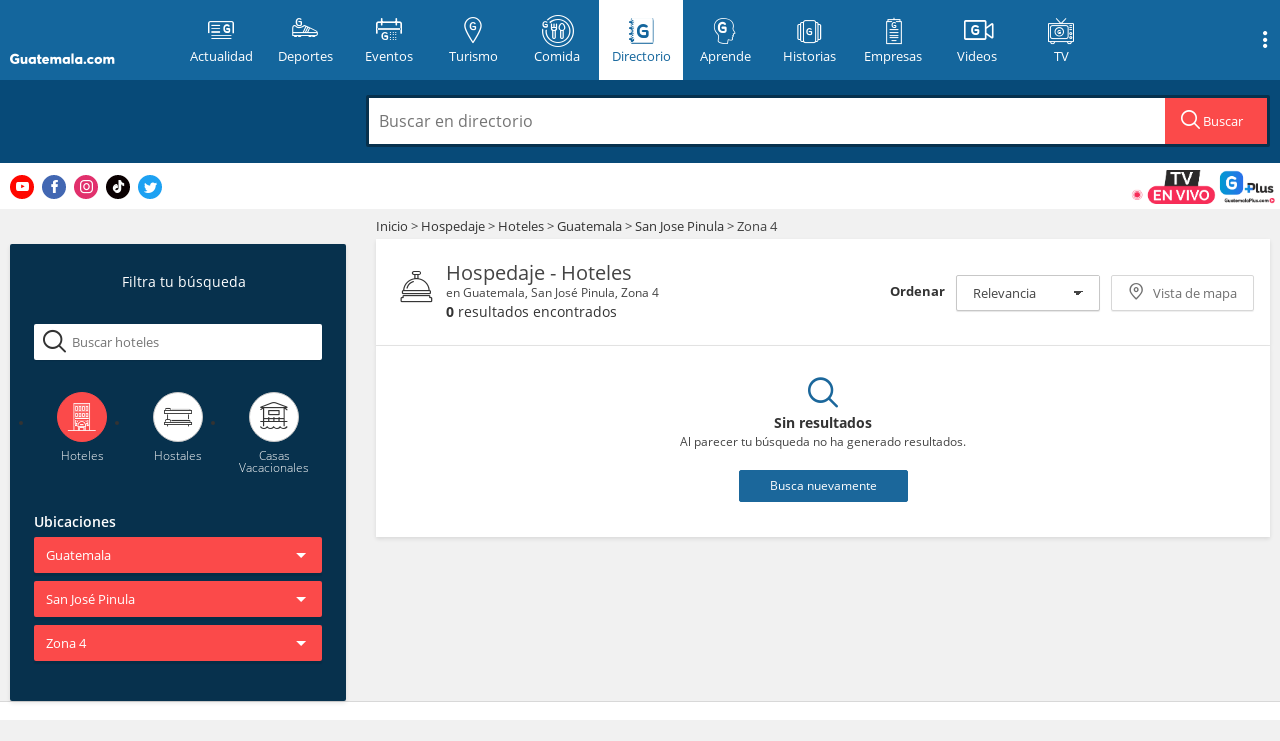

--- FILE ---
content_type: text/html; charset=UTF-8
request_url: https://directorio.guatemala.com/listado/guia/hospedaje/hoteles/ubicacion/guatemala/san-jose-pinula/zona-4
body_size: 67698
content:
<!DOCTYPE html>

<html>
<head>

    <!-- METAS -->
    <meta charset="UTF-8">
    <meta http-equiv="Content-Type" content="text/html;charset=UTF-8">
    <meta name="viewport" content="width=device-width, initial-scale=1, user-scalable=no">
    <meta name="format-detection" content="telephone=no">
        <title>Hospedaje - Hoteles en Guatemala, San Jos&eacute; Pinula, Zona 4</title>
                        <meta name="charset" content="UTF-8"/>
                    <meta name="author" content="Guatemala.com"/>
                    <meta name="description" content="Directorio Comercial de Guatemala.com donde podr&aacute;s encontrar todo tipo de establecimientos y comercios en toda Guatemala de manera f&aacute;cil y r&aacute;pida. | Resultados de la b&uacute;squeda en Hoteles"/>
                    <meta name="keywords" content="guatemala,directorio,comercios,empresas,restaurantes,bancos"/>
                    <meta name="og:title" content="Resultados de la b&uacute;squeda en Hoteles | Listado - Resultados"/>
                    <meta name="og:image" content="https://directorio.guatemala.com/assets/img/share_directorio.jpg"/>
                    <meta name="og:site_name" content="Directorio Guatemala.com"/>
                    <meta name="og:description" content="Directorio Comercial de Guatemala"/>
                    <meta name="og:url" content="https://directorio.guatemala.com/listado/guia/hospedaje/hoteles/ubicacion/guatemala/san-jose-pinula/zona-4"/>
                    <meta name="fb:app_id" content="936078066413175"/>
                    <meta name="article:publisher" content="https://www.facebook.com/Guatemalacom"/>
                    <meta name="og:type" content="article"/>
            
        <script> var DOMAIN_COOKIE = ".guatemala.com";</script>

    <!-- Paging starts here -->
    
                
        <!-- Paging ends here -->
    <link rel="Shortcut icon" href="https://directorio.guatemala.com/custom/domain_1/content_files/favicon_5.ico"
          type="image/x-icon"/>
    <!-- Opensearch -->
    <link href="https://directorio.guatemala.com/opensearch.xml" rel="search" title="Directorio Guatemala.com"
          type="application/opensearchdescription+xml">

    <!-- category filter needs this initialization -->
    <script>
        categories_filterer = {};
        var gmk = "https://maps.googleapis.com/maps/api/js?key=AIzaSyAffittH_gz7ZKdsERWT74CjkGJoNOJ8O4&callback=initMap";
        var gmks = "https://maps.googleapis.com/maps/api/js?key=AIzaSyAffittH_gz7ZKdsERWT74CjkGJoNOJ8O4&callback=initMapSingle";
        var ajaxSingleCall = false;
        var isSingle =  'f' ;
    </script>

    <!-- Google results search box -->
    <script type="application/ld+json">
        {
          "@context": "http://schema.org",
          "@type": "WebSite",
          "url": "https://directorio.guatemala.com/",
          "potentialAction": {
            "@type": "SearchAction",
            "target": "https://directorio.guatemala.com/listado/resultados.php?keyword={searchTerms}",
            "query-input": "required name=searchTerms"
          }
        }
    </script>

    
    <!-- STYLES: START-->
        <link href="https://fonts.googleapis.com/css?family=Open+Sans" rel="stylesheet">
    <link type="text/css" rel="stylesheet"
          href="https://directorio.guatemala.com/assets/fonts/fontello/css/guatemala.css?v=1739913340">
    <link rel="stylesheet" href="/build/assets/css/all-8e2862181a.css">

    <!-- Icons -->
    <link rel="apple-touch-icon" sizes="180x180" href="/assets/icons/apple-touch-icon.png">
    <link rel="icon" type="image/png" sizes="32x32" href="/assets/icons/favicon-32x32.png">
    <link rel="icon" type="image/png" sizes="16x16" href="/assets/icons/favicon-16x16.png">
    <link rel="manifest" href="/assets/icons/site.webmanifest">
    <link rel="mask-icon" href="/assets/icons/safari-pinned-tab.svg" color="#5bbad5">
    <link rel="shortcut icon" href="/assets/icons/favicon.ico">
    <meta name="msapplication-TileColor" content="#da532c">
    <meta name="msapplication-config" content="/assets/icons/browserconfig.xml">
    <meta name="theme-color" content="#ffffff">

    <!-- APP -->
    <meta name="apple-itunes-app" content="app-id=1049024104">
    <meta name="google-play-app" content="app-id=adn.guatemala.com">
    <meta name="device" content="mobile">
    <meta name="isSingle" content="">


    <!-- Newsletter css -->
    <link rel="stylesheet" href="https://www.guatemala.com/assets/newsletter/dist/newsletter-styles.min.css?v=2.0">


    <script type="text/javascript">
        //get cookie
        function getCookie(name) {
            var name = name + "=";
            var decodedCookie = decodeURIComponent(document.cookie);
            var ca = decodedCookie.split(';');
            for (var i = 0; i < ca.length; i++) {
                var c = ca[i];
                while (c.charAt(0) == ' ') {
                    c = c.substring(1);
                }
                if (c.indexOf(name) == 0) {
                    return c.substring(name.length, c.length);
                }
            }
            return "";
        }
    </script>

    <!-- Header Bidder e-planning -->
    <script src="//i.e-planning.net/layers/hbdfp.js" id="hbepl" async data-isv="us.img.e-planning.net"
            data-sv="ads.us.e-planning.net" data-proxy="true" data-ci="2b40f"></script>

        <script async='async' src='https://securepubads.g.doubleclick.net/tag/js/gpt.js'></script>
    <script type="text/javascript">
        var googletag = googletag || {};
        googletag.cmd = googletag.cmd || [];
    </script>

    <!-- Google optimize -->
    <style>.async-hide {
            opacity: 0 !important
        } </style>
    <script>(function (a, s, y, n, c, h, i, d, e) {
            s.className += ' ' + y;
            h.start = 1 * new Date;
            h.end = i = function () {
                s.className = s.className.replace(RegExp(' ?' + y), '')
            };
            (a[n] = a[n] || []).hide = h;
            setTimeout(function () {
                i();
                h.end = null
            }, c);
            h.timeout = c;
        })(window, document.documentElement, 'async-hide', 'dataLayer', 4000, {'GTM-N35LPTL': true});</script>

    <!-- START: TailTarget Tag Manager TT-13133-4/CT-1115 -->
    <script>
        (function (i) {
            var ts = document.createElement('script');
            ts.type = 'text/javascript';
            ts.async = true;
            ts.src = ('https:' == document.location.protocol ? 'https://' :
                'http://') + 'tags.t.tailtarget.com/t3m.js?i=' + i;
            var s = document.getElementsByTagName('script')[0];
            s.parentNode.insertBefore(ts, s);
        })('TT-13133-4/CT-1115');
    </script>
    <!-- END: TailTarget Tag Manager -->

    <!-- START: FACEBOOK PIXEL -->
    <script>
        !function (f, b, e, v, n, t, s) {
            if (f.fbq) return;
            n = f.fbq = function () {
                n.callMethod ?
                    n.callMethod.apply(n, arguments) : n.queue.push(arguments)
            };
            if (!f._fbq) f._fbq = n;
            n.push = n;
            n.loaded = !0;
            n.version = '2.0';
            n.queue = [];
            t = b.createElement(e);
            t.async = !0;
            t.src = v;
            s = b.getElementsByTagName(e)[0];
            s.parentNode.insertBefore(t, s)
        }(window,
            document, 'script', 'https://connect.facebook.net/en_US/fbevents.js');

        fbq('init', '1590538467902767');
        fbq('track', "PageView");
    </script>

    <noscript>
        <img height="1" width="1" style="display:none"
             src="https://www.facebook.com/tr?id=1590538467902767&ev=PageView&noscript=1"/>
    </noscript>
    <!-- END: FACEBOOK PIXEL -->

    <!-- Start Alexa Certify Javascript -->
    <script type="text/javascript">
        _atrk_opts = {atrk_acct: "WOY6o1IWNa10i+", domain: "guatemala.com", dynamic: true};
        (function () {
            var as = document.createElement('script');
            as.type = 'text/javascript';
            as.async = true;
            as.src = "https://d31qbv1cthcecs.cloudfront.net/atrk.js";
            var s = document.getElementsByTagName('script')[0];
            s.parentNode.insertBefore(as, s);
        })();
    </script>
    <noscript><img src="https://d5nxst8fruw4z.cloudfront.net/atrk.gif?account=WOY6o1IWNa10i+" style="display:none"
                   height="1" width="1" alt=""/></noscript>
    <!-- End Alexa Certify Javascript -->

    <!-- ONE SIGNAL -->
    <link rel="manifest" href="https://www.guatemala.com/manifest.json"/>
    <script src="https://cdn.onesignal.com/sdks/OneSignalSDK.js" async=""></script>
    <script>var OneSignal = window.OneSignal || [];
        var popupShowed = false;
        var ONE_SIGNAL_APP_ID = '2a7d9411-b6fd-4990-b72c-c9e81e7f4070';
        var COOKIE_DOMAIN = 'guatemala.com';
        var register = true;</script>
    <script src="https://www.guatemala.com/embeds/push-notifications/main.js?v=2.2.0"></script>

    <!-- Google Tag Manager -->
    <script>(function (w, d, s, l, i) {
            w[l] = w[l] || [];
            w[l].push({
                'gtm.start':
                    new Date().getTime(), event: 'gtm.js'
            });
            var f = d.getElementsByTagName(s)[0],
                j = d.createElement(s), dl = l != 'dataLayer' ? '&l=' + l : '';
            j.async = true;
            j.src =
                'https://www.googletagmanager.com/gtm.js?id=' + i + dl;
            f.parentNode.insertBefore(j, f);
        })(window, document, 'script', 'dataLayer', 'GTM-T7NH32SW');</script>
    <!-- End Google Tag Manager -->
</head>
<body class="">
<!-- Google Tag Manager (noscript) -->
<noscript>
    <iframe src="https://www.googletagmanager.com/ns.html?id=GTM-T7NH32SW"
            height="0" width="0" style="display:none;visibility:hidden"></iframe>
</noscript>
<!-- End Google Tag Manager (noscript) -->

<!-- Site organization RichSnippet -->
<div itemscope itemtype="http://schema.org/Organization">
    <span itemprop="url" content="https://directorio.guatemala.com/"/>
    <span itemprop="name" content="Directorio Guatemala.com"/>
</div>
<!-- END: Site organization RichSnippet -->

<!-- QQSM BUTTON TEMPORARY -->
<style>
    #tvButton {
        position: fixed;
        right: 8px;
        bottom: 180px;
        /* width: 225px; */
        max-width: 40%;
        z-index: 99999999;
        max-width: 28%;
    }

    #tvButtonCont {
        border-radius: 8px;
        width: 100%;
    }

    #tvButton img {
        max-width: 100%;
    }

    #tvButton {
        animation: hithere 3s infinite;
    }

    @media (min-width: 768px) {
        #tvButton {
            bottom: 52%;
        }
    }

    @keyframes  hithere {
        10% {
            transform: rotate(0deg);
        }
        30% {
            transform: rotate(-2deg);
        }
        40%, 60% {
            transform: rotate(2deg);
        }
        50% {
            transform: rotate(-2deg);
        }
        70% {
            transform: rotate(0deg);
        }
        100% {
            transform: rotate(0deg);
        }
    }
</style>
<div id="tvButton" style="display:none;">
    <!-- <div style="font-weight: bold; font-size: 16px; color: red;">Ver ahora:</div> -->
    <div id="tvButtonCont">
        <a href="https://www.guatemalaplus.com/featured-category/events/canal-en-vivo?utm_source=BotonSitio" title="Ir a Guatemalaplus.com">
            <img src="https://www.guatemala.com/fotos/2023/08/EN-VIVO-QQSM.gif"
                 alt="¿Quién quiere ser millonario? en vivo">
        </a>
    </div>
</div>
<script>document.addEventListener('DOMContentLoaded', (event) => {
        let tvButton = document.getElementById('tvButton');
        let guatemalaTime = new Date().toLocaleString("en-US", {timeZone: "America/Guatemala"});
        guatemalaTime = new Date(guatemalaTime);

        let day = guatemalaTime.getDay();
        let hour = guatemalaTime.getHours();

        if (day == 3 && hour >= 20 && hour < 21) { // 3 for Wednesday
            tvButton.style.display = "block";
        }
    });</script>
<!-- END: QQSM BUTTON TEMPORARY -->

<div id="mainContainer" class="with-subheader category ">

    <div id="navContainer">

                <header id="header">
            <div class="container">
                <div class="row">
                    <h1 class="logo">
                        <a href="http://www.guatemala.com" title="Guatemala.com">
                            <i class="icon-logo-full"></i>
                            <span>Guatemala.com</span>
                        </a>
                        <button class="main-menu-button-mobile">
                            <i class="icon-gt-menu" style="font-size:22px"></i>
                                                    </button>
                    </h1>

                                            <div class="main-title"><a class="" href="/"><i class="icon-logo-text"></i><span
                                    id="mainTitle"></span></a></div>

                    
                    <div class="header-title-container">
                        <a class="logo-mobile" href="/" title="Guatemala.com">
                            <i class="icon-logo-text" style="font-size: 17px;"></i>
                        </a>
                        <span id="headerCategoryText"
                              class="header-directory-text line">
                                Hospedaje
                            </span>
                    </div>

                    <button class="main-menu-button" id="showMainMenu" type="button">
                        <i class="icon-submenu-tablet"></i>
                        <span>Secciones</span>
                    </button>
                    <div id="main-navigation-container">
                        <nav id="main-menu">
                            <a class="home" href="https://www.guatemala.com/" title="Guatemala.com">
                                <div><i class="icon-logo-icon"></i><span>Inicio</span></div>
                            </a>
                            <a class="" href="https://www.guatemala.com/noticias/" title="Actualidad">
                                <div><i class="icon-category-notas"></i><span>Actualidad</span></div>
                            </a>
                            <a class="" href="https://www.guatemala.com/deportes/" title="Deportes">
                                <div><i class="icon-category-deportes"></i><span>Deportes</span></div>
                            </a>
                            <a href="https://eventos.guatemala.com/" title="Eventos">
                                <div><i class="icon-category-eventos"></i><span>Eventos</span></div>
                            </a>
                            <a class="" href="https://www.guatemala.com/guias/" title="Turismo">
                                <div><i class="icon-category-guias"></i><span>Turismo</span></div>
                            </a>
                            <a class="" href="https://www.guatemala.com/comida/" title="Comida">
                                <div><i class="icon-category-comida"></i><span>Comida</span></div>
                            </a>
                            <a href="/" title="Directorio" class="current">
                                <div><i class="icon-category-directorio"></i><span>Directorio</span></div>
                            </a>
                            <a href="https://aprende.guatemala.com/" title="Aprende">
                                <div><i class="icon-category-aprende"></i><span>Aprende</span></div>
                            </a>
                            <a href="https://www.guatemala.com/historia/" title="Historias">
                                <div><i class="icon-historias"></i><span>Historias</span></div>
                            </a>
                            <a href="https://www.guatemala.com/desarrollo/" title="Empresas">
                                <div><i class="icon-category-empresas"></i><span>Empresas</span></div>
                            </a>
                            <a href="https://videos.guatemala.com/" title="Videos">
                                <div><i class="icon-category-videos" style="font-size: 20px;top: 2px;"></i><span>Videos</span></div>
                            </a>
                            <a href="https://www.guatemala.com/tv/?utm_source=menu" title="TV">
                                <div><i class="icon-category-tv"></i><span>TV</span></div>
                            </a>
                        </nav>

                        <!-- FACEBOOK LOGIN -->
                                            </div>

                                            <button class="search-container-button" id="showSearchContainer" type="button">
    <i class="icon-search"></i>
</button>                                        <button class="show-submenu-links mobile">
                        <i class="icon-submenu"></i>
                    </button>
                    <div id="submenu-links">
                        <a class="submenu-link" href="https://www.guatemala.com/quienes-somos/" title="Quiénes somos">Quiénes
                            somos</a>
                        <a class="submenu-link" href="https://www.guatemala.com/hoyportimananapormi/"
                           title="Ir a #HoyPorTiMañanaPorMí">#HoyPorTiMañanaPorMí</a>
                        <a class="submenu-link" href="https://www.guatemala.com/contacto/" title="Contacto" style="color: #ffffff; background: #2979ff; font-weight: bold;">Contacto</i></a>
                        <a class="submenu-link" href="http://bicentenario.com.gt/" title="Ir a Bicentenario">Bicentenario</a>
                        <a class="submenu-link" href="https://boletin.guatemala.com/subscription?f=ny763bDAkrENeRWOUpgcAiXAQyUdymXeEaJAi179Vq7lBFxq7L2THJM6FrtHInfBYMkYrh7g4FDMoUBWZAXsw9xg" title="Boletín">Boletín</a>
                        <a class="submenu-link" href="https://www.guatemala.com/privacy-policy/" title="Privacy Policy">Privacy Policy</a>
                    </div>
                </div>
            </div>
        </header>
        <div class="overlay-gt"></div>
        
                    <div id="searchContainer" class="hidden">
    <div class="container">
        <div class="col-md-3">
            <h1 class="title-single hide-mobile">Busca una empresa en directorio: </h1>
        </div>
        <form autocomplete="off" action="https://directorio.guatemala.com/listado/resultados.php" data-searchContainer>
            <div class="text-search-container col-md-3 ">
                <span>Busca en el directorio:</span>
            </div>
            <div class="search-container-top col-md-9">
                <a id="hideSearch" class="icon-close-small" title="Cerrar"></a>
                <div class="search-field">
                    <input type="text" name="keyword" 
                        placeholder="Buscar en directorio" 
                        value=""
                        data-mainSearch
                        data-autocomplete 
                        data-autocompleteUrl="https://directorio.guatemala.com/busqueda/autocomplete" 
                        data-ajaxSearchUrl="https://directorio.guatemala.com/busqueda" 
                        data-types="listing,tag"
                        data-subTypes="listing,category"
                        data-global="true"
                    id="search">
                    <span class="search-button-container hide-mobile" data-searchButton>
                        <i class="icon-search"></i>
                        Buscar
                    </span>
                </div>
            </div>
            <div class="search-container-bottom" >
                <div class="col-xs-3">
                    <a href="https://directorio.guatemala.com/listado/guia/restaurantes" title="Restaurantes" class="category" data-topSearchCategory data-slug="restaurantes">
                        <i class="icon-directorio-restaurantes"></i>
                        <div>Restaurantes</div>
                    </a>
                </div>
                <div class="col-xs-3">
                    <a href="https://directorio.guatemala.com/listado/guia/hospedaje" title="Hospedaje" class="category" data-topSearchCategory data-slug="hospedaje">
                        <i class="icon-directorio-hospedaje"></i>
                        <div>Hospedaje</div>
                    </a>
                </div>
                <div class="col-xs-3">
                    <a href="https://directorio.guatemala.com/listado/guia/salud" title="Salud" class="category" data-topSearchCategory data-slug="salud">
                            
                        <i class="icon-directorio-salud"></i>
                        <div>Salud</div>
                    </a>
                </div>
                <div class="col-xs-3">
                    <a href="https://directorio.guatemala.com/listado/guia/servicios" title="Servicios" class="category" data-topSearchCategory data-slug="servicios">
                        <i class="icon-directorio-servicios"></i>
                        <div>Servicios</div>
                    </a>
                </div>
                            </div>
        </form>
    </div>
</div>        

    </div>

            <!-- /21667615084/StickyAd_320x50_Mobile -->
        <div id='div-gpt-ad-1637891447361-0' style="text-align: center;">
            <script>
                googletag.cmd.push(function () {
                    googletag.defineSlot('/21667615084/StickyAd_320x50_Mobile', [320, 50], 'div-gpt-ad-1637891447361-0')
                        .addService(googletag.pubads());
                    googletag.enableServices();
                    googletag.display('div-gpt-ad-1637891447361-0');
                });
            </script>
        </div>
    
    <div class="google-translate-container">
    <div class="container">
        <div class="social">
            <a class="youtube" title="Ir a Youtube de Guatemala.com" href="https://www.youtube.com/@guatemalacom" target="_blank" rel="noopener noreferrer"><i class="icon-youtube"></i></a>
            <a class="facebook" title="Ir a Facebook de Guatemala.com" href="https://www.facebook.com/Guatemalacom/" target="_blank" rel="noopener noreferrer"><i class="icon-facebook"></i></a>
            <a class="instagram" title="Ir a Instagram de Guatemala.com" href="https://www.instagram.com/guatemala/" target="_blank" rel="noopener noreferrer"><i class="icon-instagram"></i></a>
            <a class="tiktok" title="Ir a Tiktok de Guatemala.com" href="https://www.tiktok.com/@guatemala.com" target="_blank" rel="noopener noreferrer"><i class="icon-tiktok"></i></a>
            <a class="twitter" title="Ir a Twitter de Guatemala.com" href="https://twitter.com/guatemala_com" target="_blank" rel="noopener noreferrer"><i class="icon-twitter"></i></a>
        </div>
        <div class="space"></div>

        <a href="https://www.guatemalaplus.com/featured-category/events/canal-en-vivo?utm_source=BotonSitio" class="guatemala-tv-btn" title="Ver www.guatemalaplus.com ahora"><img src="https://www.guatemala.com/assets/img/en-vivo-guatemalaplus.gif" alt="Guatemala.com TV" height="34" style="height: 34px; margin-right: 5px"></a>
    </div>
</div>

    <div class="body-content container" id="body-content">
        

<!-- <div class="container body-content"> -->
	<div id="search">
			</div>

	<div id="filters" class="hide-mobile" style="margin-top: 35px !important;">
	<div class="desktop-filters-content">
        <div class="desktop-filters-header hide-mobile">
            <i class="icon-filters"></i>
            <h2 class="title">Filtra tu búsqueda</h2>
                    </div>
        
        
            <div class="desktop-search-category-content">
            	<form action="" id="formSearchCategory" autocomplete="off" action="https://directorio.guatemala.com/busqueda" data-searchContainer>
            		<i class="icon-search"></i>


            		<input type="search" name="keyword" id="searchCategoryDesktop"
            			placeholder="Buscar hoteles"
            			data-mainSearch
			            data-autocomplete
			            data-autocompleteUrl="https://directorio.guatemala.com/busqueda/autocomplete"
			            data-ajaxSearchUrl="https://directorio.guatemala.com/busqueda"
			            data-types="listing,tag"
			            data-subTypes="listing,category"
						autocomplete="off"
			            value="">
            	</form>
            </div>
        
		<div class="desktop-category-filter">

            <div data-filtersContainer class="">
            		            	            					<div class="list-loadging-content" data-especialDropdownSuperContainer="categories/hospedaje" data-especialDropdownContainer="categoriesFilter">
	<ul class="list-loadging">
		<li class="col-xs-4 selected" data-slug="hospedaje/hoteles">
			<a href="https://directorio.guatemala.com/listado/guia/hospedaje/hoteles?rating%5B1%5D=1&amp;rating%5B2%5D=1&amp;rating%5B3%5D=1&amp;rating%5B4%5D=1&amp;rating%5B5%5D=1&amp;category_id=94&amp;location_slug=guatemala%2Fsan-jose-pinula%2Fzona-4&amp;state=guatemala&amp;city=san-jose-pinula&amp;zone=zona-4" title="Hoteles" data-slug="hospedaje/hoteles" data-specialSelector="" data-nextpanel="locations" data-variable="categories" data-toggable="true">
				<i class="icon-hotel"></i><span class="category-name">Hoteles</span>
			</a>
		</li>
		<li class="col-xs-4 " data-slug="hospedaje/hostales">
			<a href="https://directorio.guatemala.com/listado/guia/hospedaje/hostales?rating%5B1%5D=1&amp;rating%5B2%5D=1&amp;rating%5B3%5D=1&amp;rating%5B4%5D=1&amp;rating%5B5%5D=1&amp;category_id=94&amp;location_slug=guatemala%2Fsan-jose-pinula%2Fzona-4&amp;state=guatemala&amp;city=san-jose-pinula&amp;zone=zona-4" title="Hostales" data-slug="hospedaje/hostales" data-specialSelector="" data-nextpanel="locations" data-variable="categories" data-toggable="true">
				<i class="icon-hostel"></i><span class="category-name">Hostales</span>
			</a>
		</li>
		<li class="col-xs-4 " data-slug="hospedaje/casas-vacacionales">
			<a href="https://directorio.guatemala.com/listado/guia/hospedaje/casas-vacacionales?rating%5B1%5D=1&amp;rating%5B2%5D=1&amp;rating%5B3%5D=1&amp;rating%5B4%5D=1&amp;rating%5B5%5D=1&amp;category_id=94&amp;location_slug=guatemala%2Fsan-jose-pinula%2Fzona-4&amp;state=guatemala&amp;city=san-jose-pinula&amp;zone=zona-4" title="Casas Vacacionales"  data-slug="hospedaje/casas-vacacionales" data-specialSelector="" data-nextpanel="locations" data-variable="categories" data-toggable="true">
				<i class="icon-casa-vacacion"></i><span class="category-name">Casas <br>Vacacionales</span>
			</a>
		</li>
	</ul>
</div>
	
                                                    									<h3 class="title-category">Ubicaciones</h3>
											<div class="filters-buttons-container" data-especialDropdownSuperContainer="locations" style="display:none;">

	

	<div class="dropdown-container" data-especialDropdownContainer="locations" role="menu">
		
		
		<button class="btn btn-category-filters dropdown-toggle" aria-owns="special_location_" aria-haspopup="true" data-especialDropdownButton data-default="Todo el pa&iacute;s"><span class="text" data-buttonContent>Todo el pa&iacute;s </span></button>
		
					<div id="special_location_" class="dropdown-list-container dropdown-locations" aria-labelledby="locationFilter" data-headerPanel="locations">
				<ul class="dropdown-list">



			    
			    	
			    	<li
			    					    			class="strong"
			    					    		data-specialHeaderSelector="true"
			    		data-slug=""
			    	><a 
			        	href="https://directorio.guatemala.com/listado/guia/hospedaje/hoteles"
						data-variable="locations" 
						data-slug="" 
						data-allSelector
						data-reloadSpecialSearch
						role="menuitem"
						title="Todo el pa&iacute;s "

			        >
			        Todo el pa&iacute;s 
			        </a></li>
			    
			    			        <li



									    		data-slug="alta-verapaz" 

			    		>
						<a 
						href="https://directorio.guatemala.com/listado/guia/hospedaje/hoteles/ubicacion/alta-verapaz"
						data-specialSelector
						data-variable="locations" 
						data-slug="alta-verapaz" 
						data-nextPanel="locations/alta-verapaz"
						role="menuitem"
						aria-haspopup="true"


						
						
						
											>Alta Verapaz</a></li>
							        <li



									    		data-slug="baja-verapaz" 

			    		>
						<a 
						href="https://directorio.guatemala.com/listado/guia/hospedaje/hoteles/ubicacion/baja-verapaz"
						data-specialSelector
						data-variable="locations" 
						data-slug="baja-verapaz" 
						data-nextPanel="locations/baja-verapaz"
						role="menuitem"
						aria-haspopup="true"


						
						
						
											>Baja Verapaz</a></li>
							        <li



									    		data-slug="chimaltenango" 

			    		>
						<a 
						href="https://directorio.guatemala.com/listado/guia/hospedaje/hoteles/ubicacion/chimaltenango"
						data-specialSelector
						data-variable="locations" 
						data-slug="chimaltenango" 
						data-nextPanel="locations/chimaltenango"
						role="menuitem"
						aria-haspopup="true"


						
						
						
											>Chimaltenango</a></li>
							        <li



									    		data-slug="chiquimula" 

			    		>
						<a 
						href="https://directorio.guatemala.com/listado/guia/hospedaje/hoteles/ubicacion/chiquimula"
						data-specialSelector
						data-variable="locations" 
						data-slug="chiquimula" 
						data-nextPanel="locations/chiquimula"
						role="menuitem"
						aria-haspopup="true"


						
						
						
											>Chiquimula</a></li>
							        <li



									    		data-slug="el-progreso" 

			    		>
						<a 
						href="https://directorio.guatemala.com/listado/guia/hospedaje/hoteles/ubicacion/el-progreso"
						data-specialSelector
						data-variable="locations" 
						data-slug="el-progreso" 
						data-nextPanel="locations/el-progreso"
						role="menuitem"
						aria-haspopup="true"


						
						
						
											>El Progreso</a></li>
							        <li



									    		data-slug="escuintla" 

			    		>
						<a 
						href="https://directorio.guatemala.com/listado/guia/hospedaje/hoteles/ubicacion/escuintla"
						data-specialSelector
						data-variable="locations" 
						data-slug="escuintla" 
						data-nextPanel="locations/escuintla"
						role="menuitem"
						aria-haspopup="true"


						
						
						
											>Escuintla</a></li>
							        <li



									    		data-slug="guatemala" 

			    		>
						<a 
						href="https://directorio.guatemala.com/listado/guia/hospedaje/hoteles/ubicacion/guatemala"
						data-specialSelector
						data-variable="locations" 
						data-slug="guatemala" 
						data-nextPanel="locations/guatemala"
						role="menuitem"
						aria-haspopup="true"


						
						
						
											>Guatemala</a></li>
							        <li



									    		data-slug="huehuetenango" 

			    		>
						<a 
						href="https://directorio.guatemala.com/listado/guia/hospedaje/hoteles/ubicacion/huehuetenango"
						data-specialSelector
						data-variable="locations" 
						data-slug="huehuetenango" 
						data-nextPanel="locations/huehuetenango"
						role="menuitem"
						aria-haspopup="true"


						
						
						
											>Huehuetenango</a></li>
							        <li



									    		data-slug="izabal" 

			    		>
						<a 
						href="https://directorio.guatemala.com/listado/guia/hospedaje/hoteles/ubicacion/izabal"
						data-specialSelector
						data-variable="locations" 
						data-slug="izabal" 
						data-nextPanel="locations/izabal"
						role="menuitem"
						aria-haspopup="true"


						
						
						
											>Izabal</a></li>
							        <li



									    		data-slug="jalapa" 

			    		>
						<a 
						href="https://directorio.guatemala.com/listado/guia/hospedaje/hoteles/ubicacion/jalapa"
						data-specialSelector
						data-variable="locations" 
						data-slug="jalapa" 
						data-nextPanel="locations/jalapa"
						role="menuitem"
						aria-haspopup="true"


						
						
						
											>Jalapa</a></li>
							        <li



									    		data-slug="jutiapa" 

			    		>
						<a 
						href="https://directorio.guatemala.com/listado/guia/hospedaje/hoteles/ubicacion/jutiapa"
						data-specialSelector
						data-variable="locations" 
						data-slug="jutiapa" 
						data-nextPanel="locations/jutiapa"
						role="menuitem"
						aria-haspopup="true"


						
						
						
											>Jutiapa</a></li>
							        <li



									    		data-slug="peten" 

			    		>
						<a 
						href="https://directorio.guatemala.com/listado/guia/hospedaje/hoteles/ubicacion/peten"
						data-specialSelector
						data-variable="locations" 
						data-slug="peten" 
						data-nextPanel="locations/peten"
						role="menuitem"
						aria-haspopup="true"


						
						
						
											>Pet&eacute;n</a></li>
							        <li



									    		data-slug="quetzaltenango" 

			    		>
						<a 
						href="https://directorio.guatemala.com/listado/guia/hospedaje/hoteles/ubicacion/quetzaltenango"
						data-specialSelector
						data-variable="locations" 
						data-slug="quetzaltenango" 
						data-nextPanel="locations/quetzaltenango"
						role="menuitem"
						aria-haspopup="true"


						
						
						
											>Quetzaltenango</a></li>
							        <li



									    		data-slug="quiche" 

			    		>
						<a 
						href="https://directorio.guatemala.com/listado/guia/hospedaje/hoteles/ubicacion/quiche"
						data-specialSelector
						data-variable="locations" 
						data-slug="quiche" 
						data-nextPanel="locations/quiche"
						role="menuitem"
						aria-haspopup="true"


						
						
						
											>Quich&eacute;</a></li>
							        <li



									    		data-slug="retalhuleu" 

			    		>
						<a 
						href="https://directorio.guatemala.com/listado/guia/hospedaje/hoteles/ubicacion/retalhuleu"
						data-specialSelector
						data-variable="locations" 
						data-slug="retalhuleu" 
						data-nextPanel="locations/retalhuleu"
						role="menuitem"
						aria-haspopup="true"


						
						
						
											>Retalhuleu</a></li>
							        <li



									    		data-slug="sacatepequez" 

			    		>
						<a 
						href="https://directorio.guatemala.com/listado/guia/hospedaje/hoteles/ubicacion/sacatepequez"
						data-specialSelector
						data-variable="locations" 
						data-slug="sacatepequez" 
						data-nextPanel="locations/sacatepequez"
						role="menuitem"
						aria-haspopup="true"


						
						
						
											>Sacatep&eacute;quez</a></li>
							        <li



									    		data-slug="san-marcos" 

			    		>
						<a 
						href="https://directorio.guatemala.com/listado/guia/hospedaje/hoteles/ubicacion/san-marcos"
						data-specialSelector
						data-variable="locations" 
						data-slug="san-marcos" 
						data-nextPanel="locations/san-marcos"
						role="menuitem"
						aria-haspopup="true"


						
						
						
											>San Marcos</a></li>
							        <li



									    		data-slug="santa-rosa" 

			    		>
						<a 
						href="https://directorio.guatemala.com/listado/guia/hospedaje/hoteles/ubicacion/santa-rosa"
						data-specialSelector
						data-variable="locations" 
						data-slug="santa-rosa" 
						data-nextPanel="locations/santa-rosa"
						role="menuitem"
						aria-haspopup="true"


						
						
						
											>Santa Rosa</a></li>
							        <li



									    		data-slug="solola" 

			    		>
						<a 
						href="https://directorio.guatemala.com/listado/guia/hospedaje/hoteles/ubicacion/solola"
						data-specialSelector
						data-variable="locations" 
						data-slug="solola" 
						data-nextPanel="locations/solola"
						role="menuitem"
						aria-haspopup="true"


						
						
						
											>Solol&aacute;</a></li>
							        <li



									    		data-slug="suchitepequez" 

			    		>
						<a 
						href="https://directorio.guatemala.com/listado/guia/hospedaje/hoteles/ubicacion/suchitepequez"
						data-specialSelector
						data-variable="locations" 
						data-slug="suchitepequez" 
						data-nextPanel="locations/suchitepequez"
						role="menuitem"
						aria-haspopup="true"


						
						
						
											>Suchitep&eacute;quez</a></li>
							        <li



									    		data-slug="totonicapan" 

			    		>
						<a 
						href="https://directorio.guatemala.com/listado/guia/hospedaje/hoteles/ubicacion/totonicapan"
						data-specialSelector
						data-variable="locations" 
						data-slug="totonicapan" 
						data-nextPanel="locations/totonicapan"
						role="menuitem"
						aria-haspopup="true"


						
						
						
											>Totonicap&aacute;n</a></li>
							        <li



									    		data-slug="zacapa" 

			    		>
						<a 
						href="https://directorio.guatemala.com/listado/guia/hospedaje/hoteles/ubicacion/zacapa"
						data-specialSelector
						data-variable="locations" 
						data-slug="zacapa" 
						data-nextPanel="locations/zacapa"
						role="menuitem"
						aria-haspopup="true"


						
						
						
											>Zacapa</a></li>
							</ul>
		</div>
			
			</div>
</div>

        				<div class="filters-buttons-container" data-especialDropdownSuperContainer="locations/alta-verapaz" style="display:none;">

	

	<div class="dropdown-container" data-especialDropdownContainer="locations/alta-verapaz" role="menu">
		
		
		<button class="btn btn-category-filters dropdown-toggle" aria-owns="special_location_alta-verapaz" aria-haspopup="true" data-especialDropdownButton data-default="Todo el departamento"><span class="text" data-buttonContent>Todo el departamento </span></button>
		
					<div id="special_location_alta-verapaz" class="dropdown-list-container dropdown-locations" aria-labelledby="locationFilter" data-headerPanel="locations/alta-verapaz">
				<ul class="dropdown-list">



			    
			    	
			    	<li
			    					    			class="strong"
			    					    		data-specialHeaderSelector="true"
			    		data-slug=""
			    	><a 
			        	href="https://directorio.guatemala.com/listado/guia/hospedaje/hoteles/ubicacion/alta-verapaz"
						data-variable="locations" 
						data-slug="alta-verapaz" 
						data-allSelector
						data-reloadSpecialSearch
						role="menuitem"
						title="Todo el departamento "

			        >
			        Todo el departamento 
			        </a></li>
			    
			    			        <li



									    		data-slug="alta-verapaz/cahabon" 

			    		>
						<a 
						href="https://directorio.guatemala.com/listado/guia/hospedaje/hoteles/ubicacion/alta-verapaz/cahabon"
						data-specialSelector
						data-variable="locations" 
						data-slug="alta-verapaz/cahabon" 
						data-nextPanel="locations/alta-verapaz/cahabon"
						role="menuitem"
						aria-haspopup="true"


						
						
						
													data-reloadSpecialSearch
											>Cahab&oacute;n</a></li>
							        <li



									    		data-slug="alta-verapaz/chahal" 

			    		>
						<a 
						href="https://directorio.guatemala.com/listado/guia/hospedaje/hoteles/ubicacion/alta-verapaz/chahal"
						data-specialSelector
						data-variable="locations" 
						data-slug="alta-verapaz/chahal" 
						data-nextPanel="locations/alta-verapaz/chahal"
						role="menuitem"
						aria-haspopup="true"


						
						
						
													data-reloadSpecialSearch
											>Chahal</a></li>
							        <li



									    		data-slug="alta-verapaz/chisec" 

			    		>
						<a 
						href="https://directorio.guatemala.com/listado/guia/hospedaje/hoteles/ubicacion/alta-verapaz/chisec"
						data-specialSelector
						data-variable="locations" 
						data-slug="alta-verapaz/chisec" 
						data-nextPanel="locations/alta-verapaz/chisec"
						role="menuitem"
						aria-haspopup="true"


						
						
						
													data-reloadSpecialSearch
											>Chisec</a></li>
							        <li



									    		data-slug="alta-verapaz/coban" 

			    		>
						<a 
						href="https://directorio.guatemala.com/listado/guia/hospedaje/hoteles/ubicacion/alta-verapaz/coban"
						data-specialSelector
						data-variable="locations" 
						data-slug="alta-verapaz/coban" 
						data-nextPanel="locations/alta-verapaz/coban"
						role="menuitem"
						aria-haspopup="true"


						
						
						
											>Cob&aacute;n</a></li>
							        <li



									    		data-slug="alta-verapaz/fray-bartolome-de-las-casas" 

			    		>
						<a 
						href="https://directorio.guatemala.com/listado/guia/hospedaje/hoteles/ubicacion/alta-verapaz/fray-bartolome-de-las-casas"
						data-specialSelector
						data-variable="locations" 
						data-slug="alta-verapaz/fray-bartolome-de-las-casas" 
						data-nextPanel="locations/alta-verapaz/fray-bartolome-de-las-casas"
						role="menuitem"
						aria-haspopup="true"


						
						
						
											>Fray Bartolom&eacute; de las Casas</a></li>
							        <li



									    		data-slug="alta-verapaz/lanquin" 

			    		>
						<a 
						href="https://directorio.guatemala.com/listado/guia/hospedaje/hoteles/ubicacion/alta-verapaz/lanquin"
						data-specialSelector
						data-variable="locations" 
						data-slug="alta-verapaz/lanquin" 
						data-nextPanel="locations/alta-verapaz/lanquin"
						role="menuitem"
						aria-haspopup="true"


						
						
						
													data-reloadSpecialSearch
											>Lanqu&iacute;n</a></li>
							        <li



									    		data-slug="alta-verapaz/panzos" 

			    		>
						<a 
						href="https://directorio.guatemala.com/listado/guia/hospedaje/hoteles/ubicacion/alta-verapaz/panzos"
						data-specialSelector
						data-variable="locations" 
						data-slug="alta-verapaz/panzos" 
						data-nextPanel="locations/alta-verapaz/panzos"
						role="menuitem"
						aria-haspopup="true"


						
						
						
													data-reloadSpecialSearch
											>Panz&oacute;s</a></li>
							        <li



									    		data-slug="alta-verapaz/raxruha" 

			    		>
						<a 
						href="https://directorio.guatemala.com/listado/guia/hospedaje/hoteles/ubicacion/alta-verapaz/raxruha"
						data-specialSelector
						data-variable="locations" 
						data-slug="alta-verapaz/raxruha" 
						data-nextPanel="locations/alta-verapaz/raxruha"
						role="menuitem"
						aria-haspopup="true"


						
						
						
													data-reloadSpecialSearch
											>Raxruh&aacute;</a></li>
							        <li



									    		data-slug="alta-verapaz/san-cristobal-verapaz" 

			    		>
						<a 
						href="https://directorio.guatemala.com/listado/guia/hospedaje/hoteles/ubicacion/alta-verapaz/san-cristobal-verapaz"
						data-specialSelector
						data-variable="locations" 
						data-slug="alta-verapaz/san-cristobal-verapaz" 
						data-nextPanel="locations/alta-verapaz/san-cristobal-verapaz"
						role="menuitem"
						aria-haspopup="true"


						
						
						
											>San Crist&oacute;bal Verapaz</a></li>
							        <li



									    		data-slug="alta-verapaz/san-juan-chamelco" 

			    		>
						<a 
						href="https://directorio.guatemala.com/listado/guia/hospedaje/hoteles/ubicacion/alta-verapaz/san-juan-chamelco"
						data-specialSelector
						data-variable="locations" 
						data-slug="alta-verapaz/san-juan-chamelco" 
						data-nextPanel="locations/alta-verapaz/san-juan-chamelco"
						role="menuitem"
						aria-haspopup="true"


						
						
						
													data-reloadSpecialSearch
											>San Juan Chamelco</a></li>
							        <li



									    		data-slug="alta-verapaz/san-pedro-carcha" 

			    		>
						<a 
						href="https://directorio.guatemala.com/listado/guia/hospedaje/hoteles/ubicacion/alta-verapaz/san-pedro-carcha"
						data-specialSelector
						data-variable="locations" 
						data-slug="alta-verapaz/san-pedro-carcha" 
						data-nextPanel="locations/alta-verapaz/san-pedro-carcha"
						role="menuitem"
						aria-haspopup="true"


						
						
						
											>San Pedro Carch&aacute;</a></li>
							        <li



									    		data-slug="alta-verapaz/santa-catalina-la-tinta" 

			    		>
						<a 
						href="https://directorio.guatemala.com/listado/guia/hospedaje/hoteles/ubicacion/alta-verapaz/santa-catalina-la-tinta"
						data-specialSelector
						data-variable="locations" 
						data-slug="alta-verapaz/santa-catalina-la-tinta" 
						data-nextPanel="locations/alta-verapaz/santa-catalina-la-tinta"
						role="menuitem"
						aria-haspopup="true"


						
						
						
													data-reloadSpecialSearch
											>Santa Catalina La Tinta</a></li>
							        <li



									    		data-slug="alta-verapaz/santa-cruz-verapaz" 

			    		>
						<a 
						href="https://directorio.guatemala.com/listado/guia/hospedaje/hoteles/ubicacion/alta-verapaz/santa-cruz-verapaz"
						data-specialSelector
						data-variable="locations" 
						data-slug="alta-verapaz/santa-cruz-verapaz" 
						data-nextPanel="locations/alta-verapaz/santa-cruz-verapaz"
						role="menuitem"
						aria-haspopup="true"


						
						
						
													data-reloadSpecialSearch
											>Santa Cruz Verapaz</a></li>
							        <li



									    		data-slug="alta-verapaz/senahu" 

			    		>
						<a 
						href="https://directorio.guatemala.com/listado/guia/hospedaje/hoteles/ubicacion/alta-verapaz/senahu"
						data-specialSelector
						data-variable="locations" 
						data-slug="alta-verapaz/senahu" 
						data-nextPanel="locations/alta-verapaz/senahu"
						role="menuitem"
						aria-haspopup="true"


						
						
						
													data-reloadSpecialSearch
											>Senah&uacute;</a></li>
							        <li



									    		data-slug="alta-verapaz/tactic" 

			    		>
						<a 
						href="https://directorio.guatemala.com/listado/guia/hospedaje/hoteles/ubicacion/alta-verapaz/tactic"
						data-specialSelector
						data-variable="locations" 
						data-slug="alta-verapaz/tactic" 
						data-nextPanel="locations/alta-verapaz/tactic"
						role="menuitem"
						aria-haspopup="true"


						
						
						
													data-reloadSpecialSearch
											>Tactic</a></li>
							        <li



									    		data-slug="alta-verapaz/tamahu" 

			    		>
						<a 
						href="https://directorio.guatemala.com/listado/guia/hospedaje/hoteles/ubicacion/alta-verapaz/tamahu"
						data-specialSelector
						data-variable="locations" 
						data-slug="alta-verapaz/tamahu" 
						data-nextPanel="locations/alta-verapaz/tamahu"
						role="menuitem"
						aria-haspopup="true"


						
						
						
													data-reloadSpecialSearch
											>Tamah&uacute;</a></li>
							        <li



									    		data-slug="alta-verapaz/tucuru" 

			    		>
						<a 
						href="https://directorio.guatemala.com/listado/guia/hospedaje/hoteles/ubicacion/alta-verapaz/tucuru"
						data-specialSelector
						data-variable="locations" 
						data-slug="alta-verapaz/tucuru" 
						data-nextPanel="locations/alta-verapaz/tucuru"
						role="menuitem"
						aria-haspopup="true"


						
						
						
													data-reloadSpecialSearch
											>Tucur&uacute;</a></li>
							</ul>
		</div>
			
			</div>
</div>

        		    		    		    				<div class="filters-buttons-container" data-especialDropdownSuperContainer="locations/alta-verapaz/coban" style="display:none;">

	

	<div class="dropdown-container" data-especialDropdownContainer="locations/alta-verapaz/coban" role="menu">
		
		
		<button class="btn btn-category-filters dropdown-toggle" aria-owns="special_location_alta-verapaz_coban" aria-haspopup="true" data-especialDropdownButton data-default="Todo el municipio"><span class="text" data-buttonContent>Todo el municipio </span></button>
		
					<div id="special_location_alta-verapaz_coban" class="dropdown-list-container dropdown-locations" aria-labelledby="locationFilter" data-headerPanel="locations/alta-verapaz/coban">
				<ul class="dropdown-list">



			    
			    	
			    	<li
			    					    			class="strong"
			    					    		data-specialHeaderSelector="true"
			    		data-slug=""
			    	><a 
			        	href="https://directorio.guatemala.com/listado/guia/hospedaje/hoteles/ubicacion/alta-verapaz/coban"
						data-variable="locations" 
						data-slug="alta-verapaz/coban" 
						data-allSelector
						data-reloadSpecialSearch
						role="menuitem"
						title="Todo el municipio "

			        >
			        Todo el municipio 
			        </a></li>
			    
			    			        <li



									    		data-slug="alta-verapaz/coban/zona-1" 

			    		>
						<a 
						href="https://directorio.guatemala.com/listado/guia/hospedaje/hoteles/ubicacion/alta-verapaz/coban/zona-1"
						data-specialSelector
						data-variable="locations" 
						data-slug="alta-verapaz/coban/zona-1" 
						data-nextPanel="locations/alta-verapaz/coban/zona-1"
						role="menuitem"
						aria-haspopup="true"


						
						
						
													data-reloadSpecialSearch
											>Zona 1</a></li>
							        <li



									    		data-slug="alta-verapaz/coban/zona-2" 

			    		>
						<a 
						href="https://directorio.guatemala.com/listado/guia/hospedaje/hoteles/ubicacion/alta-verapaz/coban/zona-2"
						data-specialSelector
						data-variable="locations" 
						data-slug="alta-verapaz/coban/zona-2" 
						data-nextPanel="locations/alta-verapaz/coban/zona-2"
						role="menuitem"
						aria-haspopup="true"


						
						
						
													data-reloadSpecialSearch
											>Zona 2</a></li>
							        <li



									    		data-slug="alta-verapaz/coban/zona-3" 

			    		>
						<a 
						href="https://directorio.guatemala.com/listado/guia/hospedaje/hoteles/ubicacion/alta-verapaz/coban/zona-3"
						data-specialSelector
						data-variable="locations" 
						data-slug="alta-verapaz/coban/zona-3" 
						data-nextPanel="locations/alta-verapaz/coban/zona-3"
						role="menuitem"
						aria-haspopup="true"


						
						
						
													data-reloadSpecialSearch
											>Zona 3</a></li>
							        <li



									    		data-slug="alta-verapaz/coban/zona-4" 

			    		>
						<a 
						href="https://directorio.guatemala.com/listado/guia/hospedaje/hoteles/ubicacion/alta-verapaz/coban/zona-4"
						data-specialSelector
						data-variable="locations" 
						data-slug="alta-verapaz/coban/zona-4" 
						data-nextPanel="locations/alta-verapaz/coban/zona-4"
						role="menuitem"
						aria-haspopup="true"


						
						
						
													data-reloadSpecialSearch
											>Zona 4</a></li>
							        <li



									    		data-slug="alta-verapaz/coban/zona-8" 

			    		>
						<a 
						href="https://directorio.guatemala.com/listado/guia/hospedaje/hoteles/ubicacion/alta-verapaz/coban/zona-8"
						data-specialSelector
						data-variable="locations" 
						data-slug="alta-verapaz/coban/zona-8" 
						data-nextPanel="locations/alta-verapaz/coban/zona-8"
						role="menuitem"
						aria-haspopup="true"


						
						
						
													data-reloadSpecialSearch
											>Zona 8</a></li>
							</ul>
		</div>
			
			</div>
</div>

        		    		    		    		    					    				<div class="filters-buttons-container" data-especialDropdownSuperContainer="locations/alta-verapaz/fray-bartolome-de-las-casas" style="display:none;">

	

	<div class="dropdown-container" data-especialDropdownContainer="locations/alta-verapaz/fray-bartolome-de-las-casas" role="menu">
		
		
		<button class="btn btn-category-filters dropdown-toggle" aria-owns="special_location_alta-verapaz_fray-bartolome-de-las-casas" aria-haspopup="true" data-especialDropdownButton data-default="Todo el municipio"><span class="text" data-buttonContent>Todo el municipio </span></button>
		
					<div id="special_location_alta-verapaz_fray-bartolome-de-las-casas" class="dropdown-list-container dropdown-locations" aria-labelledby="locationFilter" data-headerPanel="locations/alta-verapaz/fray-bartolome-de-las-casas">
				<ul class="dropdown-list">



			    
			    	
			    	<li
			    					    			class="strong"
			    					    		data-specialHeaderSelector="true"
			    		data-slug=""
			    	><a 
			        	href="https://directorio.guatemala.com/listado/guia/hospedaje/hoteles/ubicacion/alta-verapaz/fray-bartolome-de-las-casas"
						data-variable="locations" 
						data-slug="alta-verapaz/fray-bartolome-de-las-casas" 
						data-allSelector
						data-reloadSpecialSearch
						role="menuitem"
						title="Todo el municipio "

			        >
			        Todo el municipio 
			        </a></li>
			    
			    			        <li



									    		data-slug="alta-verapaz/fray-bartolome-de-las-casas/zona-2" 

			    		>
						<a 
						href="https://directorio.guatemala.com/listado/guia/hospedaje/hoteles/ubicacion/alta-verapaz/fray-bartolome-de-las-casas/zona-2"
						data-specialSelector
						data-variable="locations" 
						data-slug="alta-verapaz/fray-bartolome-de-las-casas/zona-2" 
						data-nextPanel="locations/alta-verapaz/fray-bartolome-de-las-casas/zona-2"
						role="menuitem"
						aria-haspopup="true"


						
						
						
													data-reloadSpecialSearch
											>Zona 2</a></li>
							</ul>
		</div>
			
			</div>
</div>

        					    		    		    		    				<div class="filters-buttons-container" data-especialDropdownSuperContainer="locations/alta-verapaz/san-cristobal-verapaz" style="display:none;">

	

	<div class="dropdown-container" data-especialDropdownContainer="locations/alta-verapaz/san-cristobal-verapaz" role="menu">
		
		
		<button class="btn btn-category-filters dropdown-toggle" aria-owns="special_location_alta-verapaz_san-cristobal-verapaz" aria-haspopup="true" data-especialDropdownButton data-default="Todo el municipio"><span class="text" data-buttonContent>Todo el municipio </span></button>
		
					<div id="special_location_alta-verapaz_san-cristobal-verapaz" class="dropdown-list-container dropdown-locations" aria-labelledby="locationFilter" data-headerPanel="locations/alta-verapaz/san-cristobal-verapaz">
				<ul class="dropdown-list">



			    
			    	
			    	<li
			    					    			class="strong"
			    					    		data-specialHeaderSelector="true"
			    		data-slug=""
			    	><a 
			        	href="https://directorio.guatemala.com/listado/guia/hospedaje/hoteles/ubicacion/alta-verapaz/san-cristobal-verapaz"
						data-variable="locations" 
						data-slug="alta-verapaz/san-cristobal-verapaz" 
						data-allSelector
						data-reloadSpecialSearch
						role="menuitem"
						title="Todo el municipio "

			        >
			        Todo el municipio 
			        </a></li>
			    
			    			        <li



									    		data-slug="alta-verapaz/san-cristobal-verapaz/zona-4" 

			    		>
						<a 
						href="https://directorio.guatemala.com/listado/guia/hospedaje/hoteles/ubicacion/alta-verapaz/san-cristobal-verapaz/zona-4"
						data-specialSelector
						data-variable="locations" 
						data-slug="alta-verapaz/san-cristobal-verapaz/zona-4" 
						data-nextPanel="locations/alta-verapaz/san-cristobal-verapaz/zona-4"
						role="menuitem"
						aria-haspopup="true"


						
						
						
													data-reloadSpecialSearch
											>Zona 4</a></li>
							</ul>
		</div>
			
			</div>
</div>

        					    		    				<div class="filters-buttons-container" data-especialDropdownSuperContainer="locations/alta-verapaz/san-pedro-carcha" style="display:none;">

	

	<div class="dropdown-container" data-especialDropdownContainer="locations/alta-verapaz/san-pedro-carcha" role="menu">
		
		
		<button class="btn btn-category-filters dropdown-toggle" aria-owns="special_location_alta-verapaz_san-pedro-carcha" aria-haspopup="true" data-especialDropdownButton data-default="Todo el municipio"><span class="text" data-buttonContent>Todo el municipio </span></button>
		
					<div id="special_location_alta-verapaz_san-pedro-carcha" class="dropdown-list-container dropdown-locations" aria-labelledby="locationFilter" data-headerPanel="locations/alta-verapaz/san-pedro-carcha">
				<ul class="dropdown-list">



			    
			    	
			    	<li
			    					    			class="strong"
			    					    		data-specialHeaderSelector="true"
			    		data-slug=""
			    	><a 
			        	href="https://directorio.guatemala.com/listado/guia/hospedaje/hoteles/ubicacion/alta-verapaz/san-pedro-carcha"
						data-variable="locations" 
						data-slug="alta-verapaz/san-pedro-carcha" 
						data-allSelector
						data-reloadSpecialSearch
						role="menuitem"
						title="Todo el municipio "

			        >
			        Todo el municipio 
			        </a></li>
			    
			    			        <li



									    		data-slug="alta-verapaz/san-pedro-carcha/zona-1" 

			    		>
						<a 
						href="https://directorio.guatemala.com/listado/guia/hospedaje/hoteles/ubicacion/alta-verapaz/san-pedro-carcha/zona-1"
						data-specialSelector
						data-variable="locations" 
						data-slug="alta-verapaz/san-pedro-carcha/zona-1" 
						data-nextPanel="locations/alta-verapaz/san-pedro-carcha/zona-1"
						role="menuitem"
						aria-haspopup="true"


						
						
						
													data-reloadSpecialSearch
											>Zona 1</a></li>
							        <li



									    		data-slug="alta-verapaz/san-pedro-carcha/zona-2" 

			    		>
						<a 
						href="https://directorio.guatemala.com/listado/guia/hospedaje/hoteles/ubicacion/alta-verapaz/san-pedro-carcha/zona-2"
						data-specialSelector
						data-variable="locations" 
						data-slug="alta-verapaz/san-pedro-carcha/zona-2" 
						data-nextPanel="locations/alta-verapaz/san-pedro-carcha/zona-2"
						role="menuitem"
						aria-haspopup="true"


						
						
						
													data-reloadSpecialSearch
											>Zona 2</a></li>
							</ul>
		</div>
			
			</div>
</div>

        		    					    		    		    		    		    		    					    				<div class="filters-buttons-container" data-especialDropdownSuperContainer="locations/baja-verapaz" style="display:none;">

	

	<div class="dropdown-container" data-especialDropdownContainer="locations/baja-verapaz" role="menu">
		
		
		<button class="btn btn-category-filters dropdown-toggle" aria-owns="special_location_baja-verapaz" aria-haspopup="true" data-especialDropdownButton data-default="Todo el departamento"><span class="text" data-buttonContent>Todo el departamento </span></button>
		
					<div id="special_location_baja-verapaz" class="dropdown-list-container dropdown-locations" aria-labelledby="locationFilter" data-headerPanel="locations/baja-verapaz">
				<ul class="dropdown-list">



			    
			    	
			    	<li
			    					    			class="strong"
			    					    		data-specialHeaderSelector="true"
			    		data-slug=""
			    	><a 
			        	href="https://directorio.guatemala.com/listado/guia/hospedaje/hoteles/ubicacion/baja-verapaz"
						data-variable="locations" 
						data-slug="baja-verapaz" 
						data-allSelector
						data-reloadSpecialSearch
						role="menuitem"
						title="Todo el departamento "

			        >
			        Todo el departamento 
			        </a></li>
			    
			    			        <li



									    		data-slug="baja-verapaz/cubulco" 

			    		>
						<a 
						href="https://directorio.guatemala.com/listado/guia/hospedaje/hoteles/ubicacion/baja-verapaz/cubulco"
						data-specialSelector
						data-variable="locations" 
						data-slug="baja-verapaz/cubulco" 
						data-nextPanel="locations/baja-verapaz/cubulco"
						role="menuitem"
						aria-haspopup="true"


						
						
						
													data-reloadSpecialSearch
											>Cubulco</a></li>
							        <li



									    		data-slug="baja-verapaz/granados" 

			    		>
						<a 
						href="https://directorio.guatemala.com/listado/guia/hospedaje/hoteles/ubicacion/baja-verapaz/granados"
						data-specialSelector
						data-variable="locations" 
						data-slug="baja-verapaz/granados" 
						data-nextPanel="locations/baja-verapaz/granados"
						role="menuitem"
						aria-haspopup="true"


						
						
						
													data-reloadSpecialSearch
											>Granados</a></li>
							        <li



									    		data-slug="baja-verapaz/purulha" 

			    		>
						<a 
						href="https://directorio.guatemala.com/listado/guia/hospedaje/hoteles/ubicacion/baja-verapaz/purulha"
						data-specialSelector
						data-variable="locations" 
						data-slug="baja-verapaz/purulha" 
						data-nextPanel="locations/baja-verapaz/purulha"
						role="menuitem"
						aria-haspopup="true"


						
						
						
													data-reloadSpecialSearch
											>Purulh&aacute;</a></li>
							        <li



									    		data-slug="baja-verapaz/rabinal" 

			    		>
						<a 
						href="https://directorio.guatemala.com/listado/guia/hospedaje/hoteles/ubicacion/baja-verapaz/rabinal"
						data-specialSelector
						data-variable="locations" 
						data-slug="baja-verapaz/rabinal" 
						data-nextPanel="locations/baja-verapaz/rabinal"
						role="menuitem"
						aria-haspopup="true"


						
						
						
													data-reloadSpecialSearch
											>Rabinal</a></li>
							        <li



									    		data-slug="baja-verapaz/salama" 

			    		>
						<a 
						href="https://directorio.guatemala.com/listado/guia/hospedaje/hoteles/ubicacion/baja-verapaz/salama"
						data-specialSelector
						data-variable="locations" 
						data-slug="baja-verapaz/salama" 
						data-nextPanel="locations/baja-verapaz/salama"
						role="menuitem"
						aria-haspopup="true"


						
						
						
											>Salam&aacute;</a></li>
							        <li



									    		data-slug="baja-verapaz/san-jeronimo" 

			    		>
						<a 
						href="https://directorio.guatemala.com/listado/guia/hospedaje/hoteles/ubicacion/baja-verapaz/san-jeronimo"
						data-specialSelector
						data-variable="locations" 
						data-slug="baja-verapaz/san-jeronimo" 
						data-nextPanel="locations/baja-verapaz/san-jeronimo"
						role="menuitem"
						aria-haspopup="true"


						
						
						
													data-reloadSpecialSearch
											>San Jer&oacute;nimo</a></li>
							        <li



									    		data-slug="baja-verapaz/san-miguel-chicaj" 

			    		>
						<a 
						href="https://directorio.guatemala.com/listado/guia/hospedaje/hoteles/ubicacion/baja-verapaz/san-miguel-chicaj"
						data-specialSelector
						data-variable="locations" 
						data-slug="baja-verapaz/san-miguel-chicaj" 
						data-nextPanel="locations/baja-verapaz/san-miguel-chicaj"
						role="menuitem"
						aria-haspopup="true"


						
						
						
													data-reloadSpecialSearch
											>San Miguel Chicaj</a></li>
							        <li



									    		data-slug="baja-verapaz/santa-cruz-el-chol" 

			    		>
						<a 
						href="https://directorio.guatemala.com/listado/guia/hospedaje/hoteles/ubicacion/baja-verapaz/santa-cruz-el-chol"
						data-specialSelector
						data-variable="locations" 
						data-slug="baja-verapaz/santa-cruz-el-chol" 
						data-nextPanel="locations/baja-verapaz/santa-cruz-el-chol"
						role="menuitem"
						aria-haspopup="true"


						
						
						
													data-reloadSpecialSearch
											>Santa Cruz el Chol</a></li>
							</ul>
		</div>
			
			</div>
</div>

        		    		    		    		    				<div class="filters-buttons-container" data-especialDropdownSuperContainer="locations/baja-verapaz/salama" style="display:none;">

	

	<div class="dropdown-container" data-especialDropdownContainer="locations/baja-verapaz/salama" role="menu">
		
		
		<button class="btn btn-category-filters dropdown-toggle" aria-owns="special_location_baja-verapaz_salama" aria-haspopup="true" data-especialDropdownButton data-default="Todo el municipio"><span class="text" data-buttonContent>Todo el municipio </span></button>
		
					<div id="special_location_baja-verapaz_salama" class="dropdown-list-container dropdown-locations" aria-labelledby="locationFilter" data-headerPanel="locations/baja-verapaz/salama">
				<ul class="dropdown-list">



			    
			    	
			    	<li
			    					    			class="strong"
			    					    		data-specialHeaderSelector="true"
			    		data-slug=""
			    	><a 
			        	href="https://directorio.guatemala.com/listado/guia/hospedaje/hoteles/ubicacion/baja-verapaz/salama"
						data-variable="locations" 
						data-slug="baja-verapaz/salama" 
						data-allSelector
						data-reloadSpecialSearch
						role="menuitem"
						title="Todo el municipio "

			        >
			        Todo el municipio 
			        </a></li>
			    
			    			        <li



									    		data-slug="baja-verapaz/salama/zona-1" 

			    		>
						<a 
						href="https://directorio.guatemala.com/listado/guia/hospedaje/hoteles/ubicacion/baja-verapaz/salama/zona-1"
						data-specialSelector
						data-variable="locations" 
						data-slug="baja-verapaz/salama/zona-1" 
						data-nextPanel="locations/baja-verapaz/salama/zona-1"
						role="menuitem"
						aria-haspopup="true"


						
						
						
													data-reloadSpecialSearch
											>Zona 1</a></li>
							        <li



									    		data-slug="baja-verapaz/salama/zona-3" 

			    		>
						<a 
						href="https://directorio.guatemala.com/listado/guia/hospedaje/hoteles/ubicacion/baja-verapaz/salama/zona-3"
						data-specialSelector
						data-variable="locations" 
						data-slug="baja-verapaz/salama/zona-3" 
						data-nextPanel="locations/baja-verapaz/salama/zona-3"
						role="menuitem"
						aria-haspopup="true"


						
						
						
													data-reloadSpecialSearch
											>Zona 3</a></li>
							</ul>
		</div>
			
			</div>
</div>

        		    					    		    		    					    				<div class="filters-buttons-container" data-especialDropdownSuperContainer="locations/chimaltenango" style="display:none;">

	

	<div class="dropdown-container" data-especialDropdownContainer="locations/chimaltenango" role="menu">
		
		
		<button class="btn btn-category-filters dropdown-toggle" aria-owns="special_location_chimaltenango" aria-haspopup="true" data-especialDropdownButton data-default="Todo el departamento"><span class="text" data-buttonContent>Todo el departamento </span></button>
		
					<div id="special_location_chimaltenango" class="dropdown-list-container dropdown-locations" aria-labelledby="locationFilter" data-headerPanel="locations/chimaltenango">
				<ul class="dropdown-list">



			    
			    	
			    	<li
			    					    			class="strong"
			    					    		data-specialHeaderSelector="true"
			    		data-slug=""
			    	><a 
			        	href="https://directorio.guatemala.com/listado/guia/hospedaje/hoteles/ubicacion/chimaltenango"
						data-variable="locations" 
						data-slug="chimaltenango" 
						data-allSelector
						data-reloadSpecialSearch
						role="menuitem"
						title="Todo el departamento "

			        >
			        Todo el departamento 
			        </a></li>
			    
			    			        <li



									    		data-slug="chimaltenango/acatenango" 

			    		>
						<a 
						href="https://directorio.guatemala.com/listado/guia/hospedaje/hoteles/ubicacion/chimaltenango/acatenango"
						data-specialSelector
						data-variable="locations" 
						data-slug="chimaltenango/acatenango" 
						data-nextPanel="locations/chimaltenango/acatenango"
						role="menuitem"
						aria-haspopup="true"


						
						
						
											>Acatenango</a></li>
							        <li



									    		data-slug="chimaltenango/chimaltenango" 

			    		>
						<a 
						href="https://directorio.guatemala.com/listado/guia/hospedaje/hoteles/ubicacion/chimaltenango/chimaltenango"
						data-specialSelector
						data-variable="locations" 
						data-slug="chimaltenango/chimaltenango" 
						data-nextPanel="locations/chimaltenango/chimaltenango"
						role="menuitem"
						aria-haspopup="true"


						
						
						
											>Chimaltenango</a></li>
							        <li



									    		data-slug="chimaltenango/el-tejar" 

			    		>
						<a 
						href="https://directorio.guatemala.com/listado/guia/hospedaje/hoteles/ubicacion/chimaltenango/el-tejar"
						data-specialSelector
						data-variable="locations" 
						data-slug="chimaltenango/el-tejar" 
						data-nextPanel="locations/chimaltenango/el-tejar"
						role="menuitem"
						aria-haspopup="true"


						
						
						
													data-reloadSpecialSearch
											>El Tejar</a></li>
							        <li



									    		data-slug="chimaltenango/parramos" 

			    		>
						<a 
						href="https://directorio.guatemala.com/listado/guia/hospedaje/hoteles/ubicacion/chimaltenango/parramos"
						data-specialSelector
						data-variable="locations" 
						data-slug="chimaltenango/parramos" 
						data-nextPanel="locations/chimaltenango/parramos"
						role="menuitem"
						aria-haspopup="true"


						
						
						
													data-reloadSpecialSearch
											>Parramos</a></li>
							        <li



									    		data-slug="chimaltenango/patzicia" 

			    		>
						<a 
						href="https://directorio.guatemala.com/listado/guia/hospedaje/hoteles/ubicacion/chimaltenango/patzicia"
						data-specialSelector
						data-variable="locations" 
						data-slug="chimaltenango/patzicia" 
						data-nextPanel="locations/chimaltenango/patzicia"
						role="menuitem"
						aria-haspopup="true"


						
						
						
													data-reloadSpecialSearch
											>Patzic&iacute;a</a></li>
							        <li



									    		data-slug="chimaltenango/patzun" 

			    		>
						<a 
						href="https://directorio.guatemala.com/listado/guia/hospedaje/hoteles/ubicacion/chimaltenango/patzun"
						data-specialSelector
						data-variable="locations" 
						data-slug="chimaltenango/patzun" 
						data-nextPanel="locations/chimaltenango/patzun"
						role="menuitem"
						aria-haspopup="true"


						
						
						
													data-reloadSpecialSearch
											>Patz&uacute;n</a></li>
							        <li



									    		data-slug="chimaltenango/pochuta" 

			    		>
						<a 
						href="https://directorio.guatemala.com/listado/guia/hospedaje/hoteles/ubicacion/chimaltenango/pochuta"
						data-specialSelector
						data-variable="locations" 
						data-slug="chimaltenango/pochuta" 
						data-nextPanel="locations/chimaltenango/pochuta"
						role="menuitem"
						aria-haspopup="true"


						
						
						
													data-reloadSpecialSearch
											>Pochuta</a></li>
							        <li



									    		data-slug="chimaltenango/san-andres-itzapa" 

			    		>
						<a 
						href="https://directorio.guatemala.com/listado/guia/hospedaje/hoteles/ubicacion/chimaltenango/san-andres-itzapa"
						data-specialSelector
						data-variable="locations" 
						data-slug="chimaltenango/san-andres-itzapa" 
						data-nextPanel="locations/chimaltenango/san-andres-itzapa"
						role="menuitem"
						aria-haspopup="true"


						
						
						
													data-reloadSpecialSearch
											>San Andr&eacute;s Itzapa</a></li>
							        <li



									    		data-slug="chimaltenango/san-jose-poaquil" 

			    		>
						<a 
						href="https://directorio.guatemala.com/listado/guia/hospedaje/hoteles/ubicacion/chimaltenango/san-jose-poaquil"
						data-specialSelector
						data-variable="locations" 
						data-slug="chimaltenango/san-jose-poaquil" 
						data-nextPanel="locations/chimaltenango/san-jose-poaquil"
						role="menuitem"
						aria-haspopup="true"


						
						
						
													data-reloadSpecialSearch
											>San Jos&eacute; Poaqu&iacute;l</a></li>
							        <li



									    		data-slug="chimaltenango/san-juan-comalapa" 

			    		>
						<a 
						href="https://directorio.guatemala.com/listado/guia/hospedaje/hoteles/ubicacion/chimaltenango/san-juan-comalapa"
						data-specialSelector
						data-variable="locations" 
						data-slug="chimaltenango/san-juan-comalapa" 
						data-nextPanel="locations/chimaltenango/san-juan-comalapa"
						role="menuitem"
						aria-haspopup="true"


						
						
						
													data-reloadSpecialSearch
											>San Juan Comalapa</a></li>
							        <li



									    		data-slug="chimaltenango/san-martin-jilotepeque" 

			    		>
						<a 
						href="https://directorio.guatemala.com/listado/guia/hospedaje/hoteles/ubicacion/chimaltenango/san-martin-jilotepeque"
						data-specialSelector
						data-variable="locations" 
						data-slug="chimaltenango/san-martin-jilotepeque" 
						data-nextPanel="locations/chimaltenango/san-martin-jilotepeque"
						role="menuitem"
						aria-haspopup="true"


						
						
						
											>San Mart&iacute;n Jilotepeque</a></li>
							        <li



									    		data-slug="chimaltenango/san-pedro-yepocapa" 

			    		>
						<a 
						href="https://directorio.guatemala.com/listado/guia/hospedaje/hoteles/ubicacion/chimaltenango/san-pedro-yepocapa"
						data-specialSelector
						data-variable="locations" 
						data-slug="chimaltenango/san-pedro-yepocapa" 
						data-nextPanel="locations/chimaltenango/san-pedro-yepocapa"
						role="menuitem"
						aria-haspopup="true"


						
						
						
													data-reloadSpecialSearch
											>San Pedro Yepocapa</a></li>
							        <li



									    		data-slug="chimaltenango/santa-apolonia" 

			    		>
						<a 
						href="https://directorio.guatemala.com/listado/guia/hospedaje/hoteles/ubicacion/chimaltenango/santa-apolonia"
						data-specialSelector
						data-variable="locations" 
						data-slug="chimaltenango/santa-apolonia" 
						data-nextPanel="locations/chimaltenango/santa-apolonia"
						role="menuitem"
						aria-haspopup="true"


						
						
						
													data-reloadSpecialSearch
											>Santa Apolonia</a></li>
							        <li



									    		data-slug="chimaltenango/santa-cruz-balanya" 

			    		>
						<a 
						href="https://directorio.guatemala.com/listado/guia/hospedaje/hoteles/ubicacion/chimaltenango/santa-cruz-balanya"
						data-specialSelector
						data-variable="locations" 
						data-slug="chimaltenango/santa-cruz-balanya" 
						data-nextPanel="locations/chimaltenango/santa-cruz-balanya"
						role="menuitem"
						aria-haspopup="true"


						
						
						
													data-reloadSpecialSearch
											>Santa Cruz Balany&aacute;</a></li>
							        <li



									    		data-slug="chimaltenango/tecpan-guatemala" 

			    		>
						<a 
						href="https://directorio.guatemala.com/listado/guia/hospedaje/hoteles/ubicacion/chimaltenango/tecpan-guatemala"
						data-specialSelector
						data-variable="locations" 
						data-slug="chimaltenango/tecpan-guatemala" 
						data-nextPanel="locations/chimaltenango/tecpan-guatemala"
						role="menuitem"
						aria-haspopup="true"


						
						
						
											>Tecp&aacute;n Guatemala</a></li>
							        <li



									    		data-slug="chimaltenango/zaragoza" 

			    		>
						<a 
						href="https://directorio.guatemala.com/listado/guia/hospedaje/hoteles/ubicacion/chimaltenango/zaragoza"
						data-specialSelector
						data-variable="locations" 
						data-slug="chimaltenango/zaragoza" 
						data-nextPanel="locations/chimaltenango/zaragoza"
						role="menuitem"
						aria-haspopup="true"


						
						
						
													data-reloadSpecialSearch
											>Zaragoza</a></li>
							</ul>
		</div>
			
			</div>
</div>

        				<div class="filters-buttons-container" data-especialDropdownSuperContainer="locations/chimaltenango/acatenango" style="display:none;">

	

	<div class="dropdown-container" data-especialDropdownContainer="locations/chimaltenango/acatenango" role="menu">
		
		
		<button class="btn btn-category-filters dropdown-toggle" aria-owns="special_location_chimaltenango_acatenango" aria-haspopup="true" data-especialDropdownButton data-default="Todo el municipio"><span class="text" data-buttonContent>Todo el municipio </span></button>
		
					<div id="special_location_chimaltenango_acatenango" class="dropdown-list-container dropdown-locations" aria-labelledby="locationFilter" data-headerPanel="locations/chimaltenango/acatenango">
				<ul class="dropdown-list">



			    
			    	
			    	<li
			    					    			class="strong"
			    					    		data-specialHeaderSelector="true"
			    		data-slug=""
			    	><a 
			        	href="https://directorio.guatemala.com/listado/guia/hospedaje/hoteles/ubicacion/chimaltenango/acatenango"
						data-variable="locations" 
						data-slug="chimaltenango/acatenango" 
						data-allSelector
						data-reloadSpecialSearch
						role="menuitem"
						title="Todo el municipio "

			        >
			        Todo el municipio 
			        </a></li>
			    
			    			        <li



									    		data-slug="chimaltenango/acatenango/zona-1" 

			    		>
						<a 
						href="https://directorio.guatemala.com/listado/guia/hospedaje/hoteles/ubicacion/chimaltenango/acatenango/zona-1"
						data-specialSelector
						data-variable="locations" 
						data-slug="chimaltenango/acatenango/zona-1" 
						data-nextPanel="locations/chimaltenango/acatenango/zona-1"
						role="menuitem"
						aria-haspopup="true"


						
						
						
													data-reloadSpecialSearch
											>Zona 1</a></li>
							</ul>
		</div>
			
			</div>
</div>

        					    				<div class="filters-buttons-container" data-especialDropdownSuperContainer="locations/chimaltenango/chimaltenango" style="display:none;">

	

	<div class="dropdown-container" data-especialDropdownContainer="locations/chimaltenango/chimaltenango" role="menu">
		
		
		<button class="btn btn-category-filters dropdown-toggle" aria-owns="special_location_chimaltenango_chimaltenango" aria-haspopup="true" data-especialDropdownButton data-default="Todo el municipio"><span class="text" data-buttonContent>Todo el municipio </span></button>
		
					<div id="special_location_chimaltenango_chimaltenango" class="dropdown-list-container dropdown-locations" aria-labelledby="locationFilter" data-headerPanel="locations/chimaltenango/chimaltenango">
				<ul class="dropdown-list">



			    
			    	
			    	<li
			    					    			class="strong"
			    					    		data-specialHeaderSelector="true"
			    		data-slug=""
			    	><a 
			        	href="https://directorio.guatemala.com/listado/guia/hospedaje/hoteles/ubicacion/chimaltenango/chimaltenango"
						data-variable="locations" 
						data-slug="chimaltenango/chimaltenango" 
						data-allSelector
						data-reloadSpecialSearch
						role="menuitem"
						title="Todo el municipio "

			        >
			        Todo el municipio 
			        </a></li>
			    
			    			        <li



									    		data-slug="chimaltenango/chimaltenango/zona-1" 

			    		>
						<a 
						href="https://directorio.guatemala.com/listado/guia/hospedaje/hoteles/ubicacion/chimaltenango/chimaltenango/zona-1"
						data-specialSelector
						data-variable="locations" 
						data-slug="chimaltenango/chimaltenango/zona-1" 
						data-nextPanel="locations/chimaltenango/chimaltenango/zona-1"
						role="menuitem"
						aria-haspopup="true"


						
						
						
													data-reloadSpecialSearch
											>Zona 1</a></li>
							        <li



									    		data-slug="chimaltenango/chimaltenango/2" 

			    		>
						<a 
						href="https://directorio.guatemala.com/listado/guia/hospedaje/hoteles/ubicacion/chimaltenango/chimaltenango/2"
						data-specialSelector
						data-variable="locations" 
						data-slug="chimaltenango/chimaltenango/2" 
						data-nextPanel="locations/chimaltenango/chimaltenango/2"
						role="menuitem"
						aria-haspopup="true"


						
						
						
													data-reloadSpecialSearch
											>2</a></li>
							        <li



									    		data-slug="chimaltenango/chimaltenango/zona-2" 

			    		>
						<a 
						href="https://directorio.guatemala.com/listado/guia/hospedaje/hoteles/ubicacion/chimaltenango/chimaltenango/zona-2"
						data-specialSelector
						data-variable="locations" 
						data-slug="chimaltenango/chimaltenango/zona-2" 
						data-nextPanel="locations/chimaltenango/chimaltenango/zona-2"
						role="menuitem"
						aria-haspopup="true"


						
						
						
													data-reloadSpecialSearch
											>Zona 2</a></li>
							        <li



									    		data-slug="chimaltenango/chimaltenango/zona-3" 

			    		>
						<a 
						href="https://directorio.guatemala.com/listado/guia/hospedaje/hoteles/ubicacion/chimaltenango/chimaltenango/zona-3"
						data-specialSelector
						data-variable="locations" 
						data-slug="chimaltenango/chimaltenango/zona-3" 
						data-nextPanel="locations/chimaltenango/chimaltenango/zona-3"
						role="menuitem"
						aria-haspopup="true"


						
						
						
													data-reloadSpecialSearch
											>Zona 3</a></li>
							        <li



									    		data-slug="chimaltenango/chimaltenango/zona-4" 

			    		>
						<a 
						href="https://directorio.guatemala.com/listado/guia/hospedaje/hoteles/ubicacion/chimaltenango/chimaltenango/zona-4"
						data-specialSelector
						data-variable="locations" 
						data-slug="chimaltenango/chimaltenango/zona-4" 
						data-nextPanel="locations/chimaltenango/chimaltenango/zona-4"
						role="menuitem"
						aria-haspopup="true"


						
						
						
													data-reloadSpecialSearch
											>Zona 4</a></li>
							        <li



									    		data-slug="chimaltenango/chimaltenango/zona-5" 

			    		>
						<a 
						href="https://directorio.guatemala.com/listado/guia/hospedaje/hoteles/ubicacion/chimaltenango/chimaltenango/zona-5"
						data-specialSelector
						data-variable="locations" 
						data-slug="chimaltenango/chimaltenango/zona-5" 
						data-nextPanel="locations/chimaltenango/chimaltenango/zona-5"
						role="menuitem"
						aria-haspopup="true"


						
						
						
													data-reloadSpecialSearch
											>Zona 5</a></li>
							        <li



									    		data-slug="chimaltenango/chimaltenango/zona-6" 

			    		>
						<a 
						href="https://directorio.guatemala.com/listado/guia/hospedaje/hoteles/ubicacion/chimaltenango/chimaltenango/zona-6"
						data-specialSelector
						data-variable="locations" 
						data-slug="chimaltenango/chimaltenango/zona-6" 
						data-nextPanel="locations/chimaltenango/chimaltenango/zona-6"
						role="menuitem"
						aria-haspopup="true"


						
						
						
													data-reloadSpecialSearch
											>Zona 6</a></li>
							</ul>
		</div>
			
			</div>
</div>

        		    		    		    		    		    		    					    		    		    		    		    		    		    		    		    				<div class="filters-buttons-container" data-especialDropdownSuperContainer="locations/chimaltenango/san-martin-jilotepeque" style="display:none;">

	

	<div class="dropdown-container" data-especialDropdownContainer="locations/chimaltenango/san-martin-jilotepeque" role="menu">
		
		
		<button class="btn btn-category-filters dropdown-toggle" aria-owns="special_location_chimaltenango_san-martin-jilotepeque" aria-haspopup="true" data-especialDropdownButton data-default="Todo el municipio"><span class="text" data-buttonContent>Todo el municipio </span></button>
		
					<div id="special_location_chimaltenango_san-martin-jilotepeque" class="dropdown-list-container dropdown-locations" aria-labelledby="locationFilter" data-headerPanel="locations/chimaltenango/san-martin-jilotepeque">
				<ul class="dropdown-list">



			    
			    	
			    	<li
			    					    			class="strong"
			    					    		data-specialHeaderSelector="true"
			    		data-slug=""
			    	><a 
			        	href="https://directorio.guatemala.com/listado/guia/hospedaje/hoteles/ubicacion/chimaltenango/san-martin-jilotepeque"
						data-variable="locations" 
						data-slug="chimaltenango/san-martin-jilotepeque" 
						data-allSelector
						data-reloadSpecialSearch
						role="menuitem"
						title="Todo el municipio "

			        >
			        Todo el municipio 
			        </a></li>
			    
			    			        <li



									    		data-slug="chimaltenango/san-martin-jilotepeque/zona-1" 

			    		>
						<a 
						href="https://directorio.guatemala.com/listado/guia/hospedaje/hoteles/ubicacion/chimaltenango/san-martin-jilotepeque/zona-1"
						data-specialSelector
						data-variable="locations" 
						data-slug="chimaltenango/san-martin-jilotepeque/zona-1" 
						data-nextPanel="locations/chimaltenango/san-martin-jilotepeque/zona-1"
						role="menuitem"
						aria-haspopup="true"


						
						
						
													data-reloadSpecialSearch
											>Zona 1</a></li>
							</ul>
		</div>
			
			</div>
</div>

        					    		    		    		    				<div class="filters-buttons-container" data-especialDropdownSuperContainer="locations/chimaltenango/tecpan-guatemala" style="display:none;">

	

	<div class="dropdown-container" data-especialDropdownContainer="locations/chimaltenango/tecpan-guatemala" role="menu">
		
		
		<button class="btn btn-category-filters dropdown-toggle" aria-owns="special_location_chimaltenango_tecpan-guatemala" aria-haspopup="true" data-especialDropdownButton data-default="Todo el municipio"><span class="text" data-buttonContent>Todo el municipio </span></button>
		
					<div id="special_location_chimaltenango_tecpan-guatemala" class="dropdown-list-container dropdown-locations" aria-labelledby="locationFilter" data-headerPanel="locations/chimaltenango/tecpan-guatemala">
				<ul class="dropdown-list">



			    
			    	
			    	<li
			    					    			class="strong"
			    					    		data-specialHeaderSelector="true"
			    		data-slug=""
			    	><a 
			        	href="https://directorio.guatemala.com/listado/guia/hospedaje/hoteles/ubicacion/chimaltenango/tecpan-guatemala"
						data-variable="locations" 
						data-slug="chimaltenango/tecpan-guatemala" 
						data-allSelector
						data-reloadSpecialSearch
						role="menuitem"
						title="Todo el municipio "

			        >
			        Todo el municipio 
			        </a></li>
			    
			    			        <li



									    		data-slug="chimaltenango/tecpan-guatemala/zona-2" 

			    		>
						<a 
						href="https://directorio.guatemala.com/listado/guia/hospedaje/hoteles/ubicacion/chimaltenango/tecpan-guatemala/zona-2"
						data-specialSelector
						data-variable="locations" 
						data-slug="chimaltenango/tecpan-guatemala/zona-2" 
						data-nextPanel="locations/chimaltenango/tecpan-guatemala/zona-2"
						role="menuitem"
						aria-haspopup="true"


						
						
						
													data-reloadSpecialSearch
											>Zona 2</a></li>
							</ul>
		</div>
			
			</div>
</div>

        					    					    				<div class="filters-buttons-container" data-especialDropdownSuperContainer="locations/chiquimula" style="display:none;">

	

	<div class="dropdown-container" data-especialDropdownContainer="locations/chiquimula" role="menu">
		
		
		<button class="btn btn-category-filters dropdown-toggle" aria-owns="special_location_chiquimula" aria-haspopup="true" data-especialDropdownButton data-default="Todo el departamento"><span class="text" data-buttonContent>Todo el departamento </span></button>
		
					<div id="special_location_chiquimula" class="dropdown-list-container dropdown-locations" aria-labelledby="locationFilter" data-headerPanel="locations/chiquimula">
				<ul class="dropdown-list">



			    
			    	
			    	<li
			    					    			class="strong"
			    					    		data-specialHeaderSelector="true"
			    		data-slug=""
			    	><a 
			        	href="https://directorio.guatemala.com/listado/guia/hospedaje/hoteles/ubicacion/chiquimula"
						data-variable="locations" 
						data-slug="chiquimula" 
						data-allSelector
						data-reloadSpecialSearch
						role="menuitem"
						title="Todo el departamento "

			        >
			        Todo el departamento 
			        </a></li>
			    
			    			        <li



									    		data-slug="chiquimula/camotan" 

			    		>
						<a 
						href="https://directorio.guatemala.com/listado/guia/hospedaje/hoteles/ubicacion/chiquimula/camotan"
						data-specialSelector
						data-variable="locations" 
						data-slug="chiquimula/camotan" 
						data-nextPanel="locations/chiquimula/camotan"
						role="menuitem"
						aria-haspopup="true"


						
						
						
													data-reloadSpecialSearch
											>Camot&aacute;n</a></li>
							        <li



									    		data-slug="chiquimula/chiquimula" 

			    		>
						<a 
						href="https://directorio.guatemala.com/listado/guia/hospedaje/hoteles/ubicacion/chiquimula/chiquimula"
						data-specialSelector
						data-variable="locations" 
						data-slug="chiquimula/chiquimula" 
						data-nextPanel="locations/chiquimula/chiquimula"
						role="menuitem"
						aria-haspopup="true"


						
						
						
											>Chiquimula</a></li>
							        <li



									    		data-slug="chiquimula/concepcion-las-minas" 

			    		>
						<a 
						href="https://directorio.guatemala.com/listado/guia/hospedaje/hoteles/ubicacion/chiquimula/concepcion-las-minas"
						data-specialSelector
						data-variable="locations" 
						data-slug="chiquimula/concepcion-las-minas" 
						data-nextPanel="locations/chiquimula/concepcion-las-minas"
						role="menuitem"
						aria-haspopup="true"


						
						
						
													data-reloadSpecialSearch
											>Concepci&oacute;n Las Minas</a></li>
							        <li



									    		data-slug="chiquimula/esquipulas" 

			    		>
						<a 
						href="https://directorio.guatemala.com/listado/guia/hospedaje/hoteles/ubicacion/chiquimula/esquipulas"
						data-specialSelector
						data-variable="locations" 
						data-slug="chiquimula/esquipulas" 
						data-nextPanel="locations/chiquimula/esquipulas"
						role="menuitem"
						aria-haspopup="true"


						
						
						
											>Esquipulas</a></li>
							        <li



									    		data-slug="chiquimula/ipala" 

			    		>
						<a 
						href="https://directorio.guatemala.com/listado/guia/hospedaje/hoteles/ubicacion/chiquimula/ipala"
						data-specialSelector
						data-variable="locations" 
						data-slug="chiquimula/ipala" 
						data-nextPanel="locations/chiquimula/ipala"
						role="menuitem"
						aria-haspopup="true"


						
						
						
													data-reloadSpecialSearch
											>Ipala</a></li>
							        <li



									    		data-slug="chiquimula/jocotan" 

			    		>
						<a 
						href="https://directorio.guatemala.com/listado/guia/hospedaje/hoteles/ubicacion/chiquimula/jocotan"
						data-specialSelector
						data-variable="locations" 
						data-slug="chiquimula/jocotan" 
						data-nextPanel="locations/chiquimula/jocotan"
						role="menuitem"
						aria-haspopup="true"


						
						
						
													data-reloadSpecialSearch
											>Jocot&aacute;n</a></li>
							        <li



									    		data-slug="chiquimula/olopa" 

			    		>
						<a 
						href="https://directorio.guatemala.com/listado/guia/hospedaje/hoteles/ubicacion/chiquimula/olopa"
						data-specialSelector
						data-variable="locations" 
						data-slug="chiquimula/olopa" 
						data-nextPanel="locations/chiquimula/olopa"
						role="menuitem"
						aria-haspopup="true"


						
						
						
													data-reloadSpecialSearch
											>Olopa</a></li>
							        <li



									    		data-slug="chiquimula/quetzaltepeque" 

			    		>
						<a 
						href="https://directorio.guatemala.com/listado/guia/hospedaje/hoteles/ubicacion/chiquimula/quetzaltepeque"
						data-specialSelector
						data-variable="locations" 
						data-slug="chiquimula/quetzaltepeque" 
						data-nextPanel="locations/chiquimula/quetzaltepeque"
						role="menuitem"
						aria-haspopup="true"


						
						
						
													data-reloadSpecialSearch
											>Quetzaltepeque</a></li>
							        <li



									    		data-slug="chiquimula/san-jacinto" 

			    		>
						<a 
						href="https://directorio.guatemala.com/listado/guia/hospedaje/hoteles/ubicacion/chiquimula/san-jacinto"
						data-specialSelector
						data-variable="locations" 
						data-slug="chiquimula/san-jacinto" 
						data-nextPanel="locations/chiquimula/san-jacinto"
						role="menuitem"
						aria-haspopup="true"


						
						
						
													data-reloadSpecialSearch
											>San Jacinto</a></li>
							        <li



									    		data-slug="chiquimula/san-jose-la-arada" 

			    		>
						<a 
						href="https://directorio.guatemala.com/listado/guia/hospedaje/hoteles/ubicacion/chiquimula/san-jose-la-arada"
						data-specialSelector
						data-variable="locations" 
						data-slug="chiquimula/san-jose-la-arada" 
						data-nextPanel="locations/chiquimula/san-jose-la-arada"
						role="menuitem"
						aria-haspopup="true"


						
						
						
													data-reloadSpecialSearch
											>San Jos&eacute; la Arada</a></li>
							        <li



									    		data-slug="chiquimula/san-juan-ermita" 

			    		>
						<a 
						href="https://directorio.guatemala.com/listado/guia/hospedaje/hoteles/ubicacion/chiquimula/san-juan-ermita"
						data-specialSelector
						data-variable="locations" 
						data-slug="chiquimula/san-juan-ermita" 
						data-nextPanel="locations/chiquimula/san-juan-ermita"
						role="menuitem"
						aria-haspopup="true"


						
						
						
													data-reloadSpecialSearch
											>San Juan Ermita</a></li>
							</ul>
		</div>
			
			</div>
</div>

        		    				<div class="filters-buttons-container" data-especialDropdownSuperContainer="locations/chiquimula/chiquimula" style="display:none;">

	

	<div class="dropdown-container" data-especialDropdownContainer="locations/chiquimula/chiquimula" role="menu">
		
		
		<button class="btn btn-category-filters dropdown-toggle" aria-owns="special_location_chiquimula_chiquimula" aria-haspopup="true" data-especialDropdownButton data-default="Todo el municipio"><span class="text" data-buttonContent>Todo el municipio </span></button>
		
					<div id="special_location_chiquimula_chiquimula" class="dropdown-list-container dropdown-locations" aria-labelledby="locationFilter" data-headerPanel="locations/chiquimula/chiquimula">
				<ul class="dropdown-list">



			    
			    	
			    	<li
			    					    			class="strong"
			    					    		data-specialHeaderSelector="true"
			    		data-slug=""
			    	><a 
			        	href="https://directorio.guatemala.com/listado/guia/hospedaje/hoteles/ubicacion/chiquimula/chiquimula"
						data-variable="locations" 
						data-slug="chiquimula/chiquimula" 
						data-allSelector
						data-reloadSpecialSearch
						role="menuitem"
						title="Todo el municipio "

			        >
			        Todo el municipio 
			        </a></li>
			    
			    			        <li



									    		data-slug="chiquimula/chiquimula/zona-1" 

			    		>
						<a 
						href="https://directorio.guatemala.com/listado/guia/hospedaje/hoteles/ubicacion/chiquimula/chiquimula/zona-1"
						data-specialSelector
						data-variable="locations" 
						data-slug="chiquimula/chiquimula/zona-1" 
						data-nextPanel="locations/chiquimula/chiquimula/zona-1"
						role="menuitem"
						aria-haspopup="true"


						
						
						
													data-reloadSpecialSearch
											>Zona 1</a></li>
							        <li



									    		data-slug="chiquimula/chiquimula/zona-2" 

			    		>
						<a 
						href="https://directorio.guatemala.com/listado/guia/hospedaje/hoteles/ubicacion/chiquimula/chiquimula/zona-2"
						data-specialSelector
						data-variable="locations" 
						data-slug="chiquimula/chiquimula/zona-2" 
						data-nextPanel="locations/chiquimula/chiquimula/zona-2"
						role="menuitem"
						aria-haspopup="true"


						
						
						
													data-reloadSpecialSearch
											>Zona 2</a></li>
							        <li



									    		data-slug="chiquimula/chiquimula/zona-5" 

			    		>
						<a 
						href="https://directorio.guatemala.com/listado/guia/hospedaje/hoteles/ubicacion/chiquimula/chiquimula/zona-5"
						data-specialSelector
						data-variable="locations" 
						data-slug="chiquimula/chiquimula/zona-5" 
						data-nextPanel="locations/chiquimula/chiquimula/zona-5"
						role="menuitem"
						aria-haspopup="true"


						
						
						
													data-reloadSpecialSearch
											>Zona 5</a></li>
							</ul>
		</div>
			
			</div>
</div>

        		    		    					    		    				<div class="filters-buttons-container" data-especialDropdownSuperContainer="locations/chiquimula/esquipulas" style="display:none;">

	

	<div class="dropdown-container" data-especialDropdownContainer="locations/chiquimula/esquipulas" role="menu">
		
		
		<button class="btn btn-category-filters dropdown-toggle" aria-owns="special_location_chiquimula_esquipulas" aria-haspopup="true" data-especialDropdownButton data-default="Todo el municipio"><span class="text" data-buttonContent>Todo el municipio </span></button>
		
					<div id="special_location_chiquimula_esquipulas" class="dropdown-list-container dropdown-locations" aria-labelledby="locationFilter" data-headerPanel="locations/chiquimula/esquipulas">
				<ul class="dropdown-list">



			    
			    	
			    	<li
			    					    			class="strong"
			    					    		data-specialHeaderSelector="true"
			    		data-slug=""
			    	><a 
			        	href="https://directorio.guatemala.com/listado/guia/hospedaje/hoteles/ubicacion/chiquimula/esquipulas"
						data-variable="locations" 
						data-slug="chiquimula/esquipulas" 
						data-allSelector
						data-reloadSpecialSearch
						role="menuitem"
						title="Todo el municipio "

			        >
			        Todo el municipio 
			        </a></li>
			    
			    			        <li



									    		data-slug="chiquimula/esquipulas/zona-1" 

			    		>
						<a 
						href="https://directorio.guatemala.com/listado/guia/hospedaje/hoteles/ubicacion/chiquimula/esquipulas/zona-1"
						data-specialSelector
						data-variable="locations" 
						data-slug="chiquimula/esquipulas/zona-1" 
						data-nextPanel="locations/chiquimula/esquipulas/zona-1"
						role="menuitem"
						aria-haspopup="true"


						
						
						
													data-reloadSpecialSearch
											>Zona 1</a></li>
							</ul>
		</div>
			
			</div>
</div>

        					    		    		    		    		    		    		    					    				<div class="filters-buttons-container" data-especialDropdownSuperContainer="locations/el-progreso" style="display:none;">

	

	<div class="dropdown-container" data-especialDropdownContainer="locations/el-progreso" role="menu">
		
		
		<button class="btn btn-category-filters dropdown-toggle" aria-owns="special_location_el-progreso" aria-haspopup="true" data-especialDropdownButton data-default="Todo el departamento"><span class="text" data-buttonContent>Todo el departamento </span></button>
		
					<div id="special_location_el-progreso" class="dropdown-list-container dropdown-locations" aria-labelledby="locationFilter" data-headerPanel="locations/el-progreso">
				<ul class="dropdown-list">



			    
			    	
			    	<li
			    					    			class="strong"
			    					    		data-specialHeaderSelector="true"
			    		data-slug=""
			    	><a 
			        	href="https://directorio.guatemala.com/listado/guia/hospedaje/hoteles/ubicacion/el-progreso"
						data-variable="locations" 
						data-slug="el-progreso" 
						data-allSelector
						data-reloadSpecialSearch
						role="menuitem"
						title="Todo el departamento "

			        >
			        Todo el departamento 
			        </a></li>
			    
			    			        <li



									    		data-slug="el-progreso/el-jicaro" 

			    		>
						<a 
						href="https://directorio.guatemala.com/listado/guia/hospedaje/hoteles/ubicacion/el-progreso/el-jicaro"
						data-specialSelector
						data-variable="locations" 
						data-slug="el-progreso/el-jicaro" 
						data-nextPanel="locations/el-progreso/el-jicaro"
						role="menuitem"
						aria-haspopup="true"


						
						
						
													data-reloadSpecialSearch
											>El J&iacute;caro</a></li>
							        <li



									    		data-slug="el-progreso/guastatoya" 

			    		>
						<a 
						href="https://directorio.guatemala.com/listado/guia/hospedaje/hoteles/ubicacion/el-progreso/guastatoya"
						data-specialSelector
						data-variable="locations" 
						data-slug="el-progreso/guastatoya" 
						data-nextPanel="locations/el-progreso/guastatoya"
						role="menuitem"
						aria-haspopup="true"


						
						
						
													data-reloadSpecialSearch
											>Guastatoya</a></li>
							        <li



									    		data-slug="el-progreso/morazan" 

			    		>
						<a 
						href="https://directorio.guatemala.com/listado/guia/hospedaje/hoteles/ubicacion/el-progreso/morazan"
						data-specialSelector
						data-variable="locations" 
						data-slug="el-progreso/morazan" 
						data-nextPanel="locations/el-progreso/morazan"
						role="menuitem"
						aria-haspopup="true"


						
						
						
													data-reloadSpecialSearch
											>Moraz&aacute;n</a></li>
							        <li



									    		data-slug="el-progreso/san-agustin-acasaguastlan" 

			    		>
						<a 
						href="https://directorio.guatemala.com/listado/guia/hospedaje/hoteles/ubicacion/el-progreso/san-agustin-acasaguastlan"
						data-specialSelector
						data-variable="locations" 
						data-slug="el-progreso/san-agustin-acasaguastlan" 
						data-nextPanel="locations/el-progreso/san-agustin-acasaguastlan"
						role="menuitem"
						aria-haspopup="true"


						
						
						
													data-reloadSpecialSearch
											>San Agust&iacute;n Acasaguastl&aacute;n</a></li>
							        <li



									    		data-slug="el-progreso/san-antonio-la-paz" 

			    		>
						<a 
						href="https://directorio.guatemala.com/listado/guia/hospedaje/hoteles/ubicacion/el-progreso/san-antonio-la-paz"
						data-specialSelector
						data-variable="locations" 
						data-slug="el-progreso/san-antonio-la-paz" 
						data-nextPanel="locations/el-progreso/san-antonio-la-paz"
						role="menuitem"
						aria-haspopup="true"


						
						
						
													data-reloadSpecialSearch
											>San Antonio La Paz</a></li>
							        <li



									    		data-slug="el-progreso/san-cristobal-acasaguastlan" 

			    		>
						<a 
						href="https://directorio.guatemala.com/listado/guia/hospedaje/hoteles/ubicacion/el-progreso/san-cristobal-acasaguastlan"
						data-specialSelector
						data-variable="locations" 
						data-slug="el-progreso/san-cristobal-acasaguastlan" 
						data-nextPanel="locations/el-progreso/san-cristobal-acasaguastlan"
						role="menuitem"
						aria-haspopup="true"


						
						
						
													data-reloadSpecialSearch
											>San Crist&oacute;bal Acasaguastl&aacute;n</a></li>
							        <li



									    		data-slug="el-progreso/sanarate" 

			    		>
						<a 
						href="https://directorio.guatemala.com/listado/guia/hospedaje/hoteles/ubicacion/el-progreso/sanarate"
						data-specialSelector
						data-variable="locations" 
						data-slug="el-progreso/sanarate" 
						data-nextPanel="locations/el-progreso/sanarate"
						role="menuitem"
						aria-haspopup="true"


						
						
						
													data-reloadSpecialSearch
											>Sanarate</a></li>
							        <li



									    		data-slug="el-progreso/sansare" 

			    		>
						<a 
						href="https://directorio.guatemala.com/listado/guia/hospedaje/hoteles/ubicacion/el-progreso/sansare"
						data-specialSelector
						data-variable="locations" 
						data-slug="el-progreso/sansare" 
						data-nextPanel="locations/el-progreso/sansare"
						role="menuitem"
						aria-haspopup="true"


						
						
						
													data-reloadSpecialSearch
											>Sansare</a></li>
							</ul>
		</div>
			
			</div>
</div>

        		    		    		    		    		    		    		    					    				<div class="filters-buttons-container" data-especialDropdownSuperContainer="locations/escuintla" style="display:none;">

	

	<div class="dropdown-container" data-especialDropdownContainer="locations/escuintla" role="menu">
		
		
		<button class="btn btn-category-filters dropdown-toggle" aria-owns="special_location_escuintla" aria-haspopup="true" data-especialDropdownButton data-default="Todo el departamento"><span class="text" data-buttonContent>Todo el departamento </span></button>
		
					<div id="special_location_escuintla" class="dropdown-list-container dropdown-locations" aria-labelledby="locationFilter" data-headerPanel="locations/escuintla">
				<ul class="dropdown-list">



			    
			    	
			    	<li
			    					    			class="strong"
			    					    		data-specialHeaderSelector="true"
			    		data-slug=""
			    	><a 
			        	href="https://directorio.guatemala.com/listado/guia/hospedaje/hoteles/ubicacion/escuintla"
						data-variable="locations" 
						data-slug="escuintla" 
						data-allSelector
						data-reloadSpecialSearch
						role="menuitem"
						title="Todo el departamento "

			        >
			        Todo el departamento 
			        </a></li>
			    
			    			        <li



									    		data-slug="escuintla/escuintla" 

			    		>
						<a 
						href="https://directorio.guatemala.com/listado/guia/hospedaje/hoteles/ubicacion/escuintla/escuintla"
						data-specialSelector
						data-variable="locations" 
						data-slug="escuintla/escuintla" 
						data-nextPanel="locations/escuintla/escuintla"
						role="menuitem"
						aria-haspopup="true"


						
						
						
											>Escuintla</a></li>
							        <li



									    		data-slug="escuintla/guanagazapa" 

			    		>
						<a 
						href="https://directorio.guatemala.com/listado/guia/hospedaje/hoteles/ubicacion/escuintla/guanagazapa"
						data-specialSelector
						data-variable="locations" 
						data-slug="escuintla/guanagazapa" 
						data-nextPanel="locations/escuintla/guanagazapa"
						role="menuitem"
						aria-haspopup="true"


						
						
						
													data-reloadSpecialSearch
											>Guanagazapa</a></li>
							        <li



									    		data-slug="escuintla/iztapa" 

			    		>
						<a 
						href="https://directorio.guatemala.com/listado/guia/hospedaje/hoteles/ubicacion/escuintla/iztapa"
						data-specialSelector
						data-variable="locations" 
						data-slug="escuintla/iztapa" 
						data-nextPanel="locations/escuintla/iztapa"
						role="menuitem"
						aria-haspopup="true"


						
						
						
													data-reloadSpecialSearch
											>Iztapa</a></li>
							        <li



									    		data-slug="escuintla/la-democracia" 

			    		>
						<a 
						href="https://directorio.guatemala.com/listado/guia/hospedaje/hoteles/ubicacion/escuintla/la-democracia"
						data-specialSelector
						data-variable="locations" 
						data-slug="escuintla/la-democracia" 
						data-nextPanel="locations/escuintla/la-democracia"
						role="menuitem"
						aria-haspopup="true"


						
						
						
													data-reloadSpecialSearch
											>La Democracia</a></li>
							        <li



									    		data-slug="escuintla/la-gomera" 

			    		>
						<a 
						href="https://directorio.guatemala.com/listado/guia/hospedaje/hoteles/ubicacion/escuintla/la-gomera"
						data-specialSelector
						data-variable="locations" 
						data-slug="escuintla/la-gomera" 
						data-nextPanel="locations/escuintla/la-gomera"
						role="menuitem"
						aria-haspopup="true"


						
						
						
											>La Gomera</a></li>
							        <li



									    		data-slug="escuintla/masagua" 

			    		>
						<a 
						href="https://directorio.guatemala.com/listado/guia/hospedaje/hoteles/ubicacion/escuintla/masagua"
						data-specialSelector
						data-variable="locations" 
						data-slug="escuintla/masagua" 
						data-nextPanel="locations/escuintla/masagua"
						role="menuitem"
						aria-haspopup="true"


						
						
						
													data-reloadSpecialSearch
											>Masagua</a></li>
							        <li



									    		data-slug="escuintla/nueva-concepcion" 

			    		>
						<a 
						href="https://directorio.guatemala.com/listado/guia/hospedaje/hoteles/ubicacion/escuintla/nueva-concepcion"
						data-specialSelector
						data-variable="locations" 
						data-slug="escuintla/nueva-concepcion" 
						data-nextPanel="locations/escuintla/nueva-concepcion"
						role="menuitem"
						aria-haspopup="true"


						
						
						
													data-reloadSpecialSearch
											>Nueva Concepci&oacute;n</a></li>
							        <li



									    		data-slug="escuintla/palin" 

			    		>
						<a 
						href="https://directorio.guatemala.com/listado/guia/hospedaje/hoteles/ubicacion/escuintla/palin"
						data-specialSelector
						data-variable="locations" 
						data-slug="escuintla/palin" 
						data-nextPanel="locations/escuintla/palin"
						role="menuitem"
						aria-haspopup="true"


						
						
						
											>Pal&iacute;n</a></li>
							        <li



									    		data-slug="escuintla/san-jose" 

			    		>
						<a 
						href="https://directorio.guatemala.com/listado/guia/hospedaje/hoteles/ubicacion/escuintla/san-jose"
						data-specialSelector
						data-variable="locations" 
						data-slug="escuintla/san-jose" 
						data-nextPanel="locations/escuintla/san-jose"
						role="menuitem"
						aria-haspopup="true"


						
						
						
													data-reloadSpecialSearch
											>San Jos&eacute;</a></li>
							        <li



									    		data-slug="escuintla/san-vicente-pacaya" 

			    		>
						<a 
						href="https://directorio.guatemala.com/listado/guia/hospedaje/hoteles/ubicacion/escuintla/san-vicente-pacaya"
						data-specialSelector
						data-variable="locations" 
						data-slug="escuintla/san-vicente-pacaya" 
						data-nextPanel="locations/escuintla/san-vicente-pacaya"
						role="menuitem"
						aria-haspopup="true"


						
						
						
													data-reloadSpecialSearch
											>San Vicente Pacaya</a></li>
							        <li



									    		data-slug="escuintla/santa-lucia-cotzumalguapa" 

			    		>
						<a 
						href="https://directorio.guatemala.com/listado/guia/hospedaje/hoteles/ubicacion/escuintla/santa-lucia-cotzumalguapa"
						data-specialSelector
						data-variable="locations" 
						data-slug="escuintla/santa-lucia-cotzumalguapa" 
						data-nextPanel="locations/escuintla/santa-lucia-cotzumalguapa"
						role="menuitem"
						aria-haspopup="true"


						
						
						
											>Santa Luc&iacute;a Cotzumalguapa</a></li>
							        <li



									    		data-slug="escuintla/siquinala" 

			    		>
						<a 
						href="https://directorio.guatemala.com/listado/guia/hospedaje/hoteles/ubicacion/escuintla/siquinala"
						data-specialSelector
						data-variable="locations" 
						data-slug="escuintla/siquinala" 
						data-nextPanel="locations/escuintla/siquinala"
						role="menuitem"
						aria-haspopup="true"


						
						
						
													data-reloadSpecialSearch
											>Siquinal&aacute;</a></li>
							        <li



									    		data-slug="escuintla/tiquisate" 

			    		>
						<a 
						href="https://directorio.guatemala.com/listado/guia/hospedaje/hoteles/ubicacion/escuintla/tiquisate"
						data-specialSelector
						data-variable="locations" 
						data-slug="escuintla/tiquisate" 
						data-nextPanel="locations/escuintla/tiquisate"
						role="menuitem"
						aria-haspopup="true"


						
						
						
											>Tiquisate</a></li>
							</ul>
		</div>
			
			</div>
</div>

        				<div class="filters-buttons-container" data-especialDropdownSuperContainer="locations/escuintla/escuintla" style="display:none;">

	

	<div class="dropdown-container" data-especialDropdownContainer="locations/escuintla/escuintla" role="menu">
		
		
		<button class="btn btn-category-filters dropdown-toggle" aria-owns="special_location_escuintla_escuintla" aria-haspopup="true" data-especialDropdownButton data-default="Todo el municipio"><span class="text" data-buttonContent>Todo el municipio </span></button>
		
					<div id="special_location_escuintla_escuintla" class="dropdown-list-container dropdown-locations" aria-labelledby="locationFilter" data-headerPanel="locations/escuintla/escuintla">
				<ul class="dropdown-list">



			    
			    	
			    	<li
			    					    			class="strong"
			    					    		data-specialHeaderSelector="true"
			    		data-slug=""
			    	><a 
			        	href="https://directorio.guatemala.com/listado/guia/hospedaje/hoteles/ubicacion/escuintla/escuintla"
						data-variable="locations" 
						data-slug="escuintla/escuintla" 
						data-allSelector
						data-reloadSpecialSearch
						role="menuitem"
						title="Todo el municipio "

			        >
			        Todo el municipio 
			        </a></li>
			    
			    			        <li



									    		data-slug="escuintla/escuintla/1" 

			    		>
						<a 
						href="https://directorio.guatemala.com/listado/guia/hospedaje/hoteles/ubicacion/escuintla/escuintla/1"
						data-specialSelector
						data-variable="locations" 
						data-slug="escuintla/escuintla/1" 
						data-nextPanel="locations/escuintla/escuintla/1"
						role="menuitem"
						aria-haspopup="true"


						
						
						
													data-reloadSpecialSearch
											>1</a></li>
							        <li



									    		data-slug="escuintla/escuintla/zona-1" 

			    		>
						<a 
						href="https://directorio.guatemala.com/listado/guia/hospedaje/hoteles/ubicacion/escuintla/escuintla/zona-1"
						data-specialSelector
						data-variable="locations" 
						data-slug="escuintla/escuintla/zona-1" 
						data-nextPanel="locations/escuintla/escuintla/zona-1"
						role="menuitem"
						aria-haspopup="true"


						
						
						
													data-reloadSpecialSearch
											>Zona 1</a></li>
							        <li



									    		data-slug="escuintla/escuintla/zona-2" 

			    		>
						<a 
						href="https://directorio.guatemala.com/listado/guia/hospedaje/hoteles/ubicacion/escuintla/escuintla/zona-2"
						data-specialSelector
						data-variable="locations" 
						data-slug="escuintla/escuintla/zona-2" 
						data-nextPanel="locations/escuintla/escuintla/zona-2"
						role="menuitem"
						aria-haspopup="true"


						
						
						
													data-reloadSpecialSearch
											>Zona 2</a></li>
							        <li



									    		data-slug="escuintla/escuintla/3" 

			    		>
						<a 
						href="https://directorio.guatemala.com/listado/guia/hospedaje/hoteles/ubicacion/escuintla/escuintla/3"
						data-specialSelector
						data-variable="locations" 
						data-slug="escuintla/escuintla/3" 
						data-nextPanel="locations/escuintla/escuintla/3"
						role="menuitem"
						aria-haspopup="true"


						
						
						
													data-reloadSpecialSearch
											>3</a></li>
							        <li



									    		data-slug="escuintla/escuintla/zona-3" 

			    		>
						<a 
						href="https://directorio.guatemala.com/listado/guia/hospedaje/hoteles/ubicacion/escuintla/escuintla/zona-3"
						data-specialSelector
						data-variable="locations" 
						data-slug="escuintla/escuintla/zona-3" 
						data-nextPanel="locations/escuintla/escuintla/zona-3"
						role="menuitem"
						aria-haspopup="true"


						
						
						
													data-reloadSpecialSearch
											>Zona 3</a></li>
							</ul>
		</div>
			
			</div>
</div>

        		    		    		    		    					    		    		    		    				<div class="filters-buttons-container" data-especialDropdownSuperContainer="locations/escuintla/la-gomera" style="display:none;">

	

	<div class="dropdown-container" data-especialDropdownContainer="locations/escuintla/la-gomera" role="menu">
		
		
		<button class="btn btn-category-filters dropdown-toggle" aria-owns="special_location_escuintla_la-gomera" aria-haspopup="true" data-especialDropdownButton data-default="Todo el municipio"><span class="text" data-buttonContent>Todo el municipio </span></button>
		
					<div id="special_location_escuintla_la-gomera" class="dropdown-list-container dropdown-locations" aria-labelledby="locationFilter" data-headerPanel="locations/escuintla/la-gomera">
				<ul class="dropdown-list">



			    
			    	
			    	<li
			    					    			class="strong"
			    					    		data-specialHeaderSelector="true"
			    		data-slug=""
			    	><a 
			        	href="https://directorio.guatemala.com/listado/guia/hospedaje/hoteles/ubicacion/escuintla/la-gomera"
						data-variable="locations" 
						data-slug="escuintla/la-gomera" 
						data-allSelector
						data-reloadSpecialSearch
						role="menuitem"
						title="Todo el municipio "

			        >
			        Todo el municipio 
			        </a></li>
			    
			    			        <li



									    		data-slug="escuintla/la-gomera/zona-1" 

			    		>
						<a 
						href="https://directorio.guatemala.com/listado/guia/hospedaje/hoteles/ubicacion/escuintla/la-gomera/zona-1"
						data-specialSelector
						data-variable="locations" 
						data-slug="escuintla/la-gomera/zona-1" 
						data-nextPanel="locations/escuintla/la-gomera/zona-1"
						role="menuitem"
						aria-haspopup="true"


						
						
						
													data-reloadSpecialSearch
											>Zona 1</a></li>
							</ul>
		</div>
			
			</div>
</div>

        					    		    		    				<div class="filters-buttons-container" data-especialDropdownSuperContainer="locations/escuintla/palin" style="display:none;">

	

	<div class="dropdown-container" data-especialDropdownContainer="locations/escuintla/palin" role="menu">
		
		
		<button class="btn btn-category-filters dropdown-toggle" aria-owns="special_location_escuintla_palin" aria-haspopup="true" data-especialDropdownButton data-default="Todo el municipio"><span class="text" data-buttonContent>Todo el municipio </span></button>
		
					<div id="special_location_escuintla_palin" class="dropdown-list-container dropdown-locations" aria-labelledby="locationFilter" data-headerPanel="locations/escuintla/palin">
				<ul class="dropdown-list">



			    
			    	
			    	<li
			    					    			class="strong"
			    					    		data-specialHeaderSelector="true"
			    		data-slug=""
			    	><a 
			        	href="https://directorio.guatemala.com/listado/guia/hospedaje/hoteles/ubicacion/escuintla/palin"
						data-variable="locations" 
						data-slug="escuintla/palin" 
						data-allSelector
						data-reloadSpecialSearch
						role="menuitem"
						title="Todo el municipio "

			        >
			        Todo el municipio 
			        </a></li>
			    
			    			        <li



									    		data-slug="escuintla/palin/zona-2" 

			    		>
						<a 
						href="https://directorio.guatemala.com/listado/guia/hospedaje/hoteles/ubicacion/escuintla/palin/zona-2"
						data-specialSelector
						data-variable="locations" 
						data-slug="escuintla/palin/zona-2" 
						data-nextPanel="locations/escuintla/palin/zona-2"
						role="menuitem"
						aria-haspopup="true"


						
						
						
													data-reloadSpecialSearch
											>Zona 2</a></li>
							</ul>
		</div>
			
			</div>
</div>

        					    		    		    				<div class="filters-buttons-container" data-especialDropdownSuperContainer="locations/escuintla/santa-lucia-cotzumalguapa" style="display:none;">

	

	<div class="dropdown-container" data-especialDropdownContainer="locations/escuintla/santa-lucia-cotzumalguapa" role="menu">
		
		
		<button class="btn btn-category-filters dropdown-toggle" aria-owns="special_location_escuintla_santa-lucia-cotzumalguapa" aria-haspopup="true" data-especialDropdownButton data-default="Todo el municipio"><span class="text" data-buttonContent>Todo el municipio </span></button>
		
					<div id="special_location_escuintla_santa-lucia-cotzumalguapa" class="dropdown-list-container dropdown-locations" aria-labelledby="locationFilter" data-headerPanel="locations/escuintla/santa-lucia-cotzumalguapa">
				<ul class="dropdown-list">



			    
			    	
			    	<li
			    					    			class="strong"
			    					    		data-specialHeaderSelector="true"
			    		data-slug=""
			    	><a 
			        	href="https://directorio.guatemala.com/listado/guia/hospedaje/hoteles/ubicacion/escuintla/santa-lucia-cotzumalguapa"
						data-variable="locations" 
						data-slug="escuintla/santa-lucia-cotzumalguapa" 
						data-allSelector
						data-reloadSpecialSearch
						role="menuitem"
						title="Todo el municipio "

			        >
			        Todo el municipio 
			        </a></li>
			    
			    			        <li



									    		data-slug="escuintla/santa-lucia-cotzumalguapa/zona-1" 

			    		>
						<a 
						href="https://directorio.guatemala.com/listado/guia/hospedaje/hoteles/ubicacion/escuintla/santa-lucia-cotzumalguapa/zona-1"
						data-specialSelector
						data-variable="locations" 
						data-slug="escuintla/santa-lucia-cotzumalguapa/zona-1" 
						data-nextPanel="locations/escuintla/santa-lucia-cotzumalguapa/zona-1"
						role="menuitem"
						aria-haspopup="true"


						
						
						
													data-reloadSpecialSearch
											>Zona 1</a></li>
							</ul>
		</div>
			
			</div>
</div>

        					    		    				<div class="filters-buttons-container" data-especialDropdownSuperContainer="locations/escuintla/tiquisate" style="display:none;">

	

	<div class="dropdown-container" data-especialDropdownContainer="locations/escuintla/tiquisate" role="menu">
		
		
		<button class="btn btn-category-filters dropdown-toggle" aria-owns="special_location_escuintla_tiquisate" aria-haspopup="true" data-especialDropdownButton data-default="Todo el municipio"><span class="text" data-buttonContent>Todo el municipio </span></button>
		
					<div id="special_location_escuintla_tiquisate" class="dropdown-list-container dropdown-locations" aria-labelledby="locationFilter" data-headerPanel="locations/escuintla/tiquisate">
				<ul class="dropdown-list">



			    
			    	
			    	<li
			    					    			class="strong"
			    					    		data-specialHeaderSelector="true"
			    		data-slug=""
			    	><a 
			        	href="https://directorio.guatemala.com/listado/guia/hospedaje/hoteles/ubicacion/escuintla/tiquisate"
						data-variable="locations" 
						data-slug="escuintla/tiquisate" 
						data-allSelector
						data-reloadSpecialSearch
						role="menuitem"
						title="Todo el municipio "

			        >
			        Todo el municipio 
			        </a></li>
			    
			    			        <li



									    		data-slug="escuintla/tiquisate/zona-1" 

			    		>
						<a 
						href="https://directorio.guatemala.com/listado/guia/hospedaje/hoteles/ubicacion/escuintla/tiquisate/zona-1"
						data-specialSelector
						data-variable="locations" 
						data-slug="escuintla/tiquisate/zona-1" 
						data-nextPanel="locations/escuintla/tiquisate/zona-1"
						role="menuitem"
						aria-haspopup="true"


						
						
						
													data-reloadSpecialSearch
											>Zona 1</a></li>
							        <li



									    		data-slug="escuintla/tiquisate/zona-2" 

			    		>
						<a 
						href="https://directorio.guatemala.com/listado/guia/hospedaje/hoteles/ubicacion/escuintla/tiquisate/zona-2"
						data-specialSelector
						data-variable="locations" 
						data-slug="escuintla/tiquisate/zona-2" 
						data-nextPanel="locations/escuintla/tiquisate/zona-2"
						role="menuitem"
						aria-haspopup="true"


						
						
						
													data-reloadSpecialSearch
											>Zona 2</a></li>
							</ul>
		</div>
			
			</div>
</div>

        		    								    				<div class="filters-buttons-container" data-especialDropdownSuperContainer="locations/guatemala" style="display:none;">

	

	<div class="dropdown-container" data-especialDropdownContainer="locations/guatemala" role="menu">
		
		
		<button class="btn btn-category-filters dropdown-toggle" aria-owns="special_location_guatemala" aria-haspopup="true" data-especialDropdownButton data-default="Todo el departamento"><span class="text" data-buttonContent>Todo el departamento </span></button>
		
					<div id="special_location_guatemala" class="dropdown-list-container dropdown-locations" aria-labelledby="locationFilter" data-headerPanel="locations/guatemala">
				<ul class="dropdown-list">



			    
			    	
			    	<li
			    					    			class="strong"
			    					    		data-specialHeaderSelector="true"
			    		data-slug=""
			    	><a 
			        	href="https://directorio.guatemala.com/listado/guia/hospedaje/hoteles/ubicacion/guatemala"
						data-variable="locations" 
						data-slug="guatemala" 
						data-allSelector
						data-reloadSpecialSearch
						role="menuitem"
						title="Todo el departamento "

			        >
			        Todo el departamento 
			        </a></li>
			    
			    			        <li



									    		data-slug="guatemala/amatitlan" 

			    		>
						<a 
						href="https://directorio.guatemala.com/listado/guia/hospedaje/hoteles/ubicacion/guatemala/amatitlan"
						data-specialSelector
						data-variable="locations" 
						data-slug="guatemala/amatitlan" 
						data-nextPanel="locations/guatemala/amatitlan"
						role="menuitem"
						aria-haspopup="true"


						
						
						
											>Amatitl&aacute;n</a></li>
							        <li



									    		data-slug="guatemala/chinautla" 

			    		>
						<a 
						href="https://directorio.guatemala.com/listado/guia/hospedaje/hoteles/ubicacion/guatemala/chinautla"
						data-specialSelector
						data-variable="locations" 
						data-slug="guatemala/chinautla" 
						data-nextPanel="locations/guatemala/chinautla"
						role="menuitem"
						aria-haspopup="true"


						
						
						
													data-reloadSpecialSearch
											>Chinautla</a></li>
							        <li



									    		data-slug="guatemala/chuarrancho" 

			    		>
						<a 
						href="https://directorio.guatemala.com/listado/guia/hospedaje/hoteles/ubicacion/guatemala/chuarrancho"
						data-specialSelector
						data-variable="locations" 
						data-slug="guatemala/chuarrancho" 
						data-nextPanel="locations/guatemala/chuarrancho"
						role="menuitem"
						aria-haspopup="true"


						
						
						
													data-reloadSpecialSearch
											>Chuarrancho</a></li>
							        <li



									    		data-slug="guatemala/ciudad-de-guatemala" 

			    		>
						<a 
						href="https://directorio.guatemala.com/listado/guia/hospedaje/hoteles/ubicacion/guatemala/ciudad-de-guatemala"
						data-specialSelector
						data-variable="locations" 
						data-slug="guatemala/ciudad-de-guatemala" 
						data-nextPanel="locations/guatemala/ciudad-de-guatemala"
						role="menuitem"
						aria-haspopup="true"


						
						
						
											>Ciudad de Guatemala</a></li>
							        <li



									    		data-slug="guatemala/fraijanes" 

			    		>
						<a 
						href="https://directorio.guatemala.com/listado/guia/hospedaje/hoteles/ubicacion/guatemala/fraijanes"
						data-specialSelector
						data-variable="locations" 
						data-slug="guatemala/fraijanes" 
						data-nextPanel="locations/guatemala/fraijanes"
						role="menuitem"
						aria-haspopup="true"


						
						
						
											>Fraijanes</a></li>
							        <li



									    		data-slug="guatemala/mixco" 

			    		>
						<a 
						href="https://directorio.guatemala.com/listado/guia/hospedaje/hoteles/ubicacion/guatemala/mixco"
						data-specialSelector
						data-variable="locations" 
						data-slug="guatemala/mixco" 
						data-nextPanel="locations/guatemala/mixco"
						role="menuitem"
						aria-haspopup="true"


						
						
						
											>Mixco</a></li>
							        <li



									    		data-slug="guatemala/palencia" 

			    		>
						<a 
						href="https://directorio.guatemala.com/listado/guia/hospedaje/hoteles/ubicacion/guatemala/palencia"
						data-specialSelector
						data-variable="locations" 
						data-slug="guatemala/palencia" 
						data-nextPanel="locations/guatemala/palencia"
						role="menuitem"
						aria-haspopup="true"


						
						
						
													data-reloadSpecialSearch
											>Palencia</a></li>
							        <li



									    		data-slug="guatemala/san-jose-del-golfo" 

			    		>
						<a 
						href="https://directorio.guatemala.com/listado/guia/hospedaje/hoteles/ubicacion/guatemala/san-jose-del-golfo"
						data-specialSelector
						data-variable="locations" 
						data-slug="guatemala/san-jose-del-golfo" 
						data-nextPanel="locations/guatemala/san-jose-del-golfo"
						role="menuitem"
						aria-haspopup="true"


						
						
						
													data-reloadSpecialSearch
											>San Jos&eacute; del Golfo</a></li>
							        <li



									    		data-slug="guatemala/san-jose-pinula" 

			    		>
						<a 
						href="https://directorio.guatemala.com/listado/guia/hospedaje/hoteles/ubicacion/guatemala/san-jose-pinula"
						data-specialSelector
						data-variable="locations" 
						data-slug="guatemala/san-jose-pinula" 
						data-nextPanel="locations/guatemala/san-jose-pinula"
						role="menuitem"
						aria-haspopup="true"


						
						
						
											>San Jos&eacute; Pinula</a></li>
							        <li



									    		data-slug="guatemala/san-juan-sacatepequez" 

			    		>
						<a 
						href="https://directorio.guatemala.com/listado/guia/hospedaje/hoteles/ubicacion/guatemala/san-juan-sacatepequez"
						data-specialSelector
						data-variable="locations" 
						data-slug="guatemala/san-juan-sacatepequez" 
						data-nextPanel="locations/guatemala/san-juan-sacatepequez"
						role="menuitem"
						aria-haspopup="true"


						
						
						
											>San Juan Sacatep&eacute;quez</a></li>
							        <li



									    		data-slug="guatemala/san-miguel-petapa" 

			    		>
						<a 
						href="https://directorio.guatemala.com/listado/guia/hospedaje/hoteles/ubicacion/guatemala/san-miguel-petapa"
						data-specialSelector
						data-variable="locations" 
						data-slug="guatemala/san-miguel-petapa" 
						data-nextPanel="locations/guatemala/san-miguel-petapa"
						role="menuitem"
						aria-haspopup="true"


						
						
						
											>San Miguel Petapa</a></li>
							        <li



									    		data-slug="guatemala/san-pedro-ayampuc" 

			    		>
						<a 
						href="https://directorio.guatemala.com/listado/guia/hospedaje/hoteles/ubicacion/guatemala/san-pedro-ayampuc"
						data-specialSelector
						data-variable="locations" 
						data-slug="guatemala/san-pedro-ayampuc" 
						data-nextPanel="locations/guatemala/san-pedro-ayampuc"
						role="menuitem"
						aria-haspopup="true"


						
						
						
													data-reloadSpecialSearch
											>San Pedro Ayampuc</a></li>
							        <li



									    		data-slug="guatemala/san-pedro-sacatepequez" 

			    		>
						<a 
						href="https://directorio.guatemala.com/listado/guia/hospedaje/hoteles/ubicacion/guatemala/san-pedro-sacatepequez"
						data-specialSelector
						data-variable="locations" 
						data-slug="guatemala/san-pedro-sacatepequez" 
						data-nextPanel="locations/guatemala/san-pedro-sacatepequez"
						role="menuitem"
						aria-haspopup="true"


						
						
						
													data-reloadSpecialSearch
											>San Pedro Sacatep&eacute;quez</a></li>
							        <li



									    		data-slug="guatemala/san-raymundo" 

			    		>
						<a 
						href="https://directorio.guatemala.com/listado/guia/hospedaje/hoteles/ubicacion/guatemala/san-raymundo"
						data-specialSelector
						data-variable="locations" 
						data-slug="guatemala/san-raymundo" 
						data-nextPanel="locations/guatemala/san-raymundo"
						role="menuitem"
						aria-haspopup="true"


						
						
						
													data-reloadSpecialSearch
											>San Raymundo</a></li>
							        <li



									    		data-slug="guatemala/santa-catarina-pinula" 

			    		>
						<a 
						href="https://directorio.guatemala.com/listado/guia/hospedaje/hoteles/ubicacion/guatemala/santa-catarina-pinula"
						data-specialSelector
						data-variable="locations" 
						data-slug="guatemala/santa-catarina-pinula" 
						data-nextPanel="locations/guatemala/santa-catarina-pinula"
						role="menuitem"
						aria-haspopup="true"


						
						
						
													data-reloadSpecialSearch
											>Santa Catarina Pinula</a></li>
							        <li



									    		data-slug="guatemala/villa-canales" 

			    		>
						<a 
						href="https://directorio.guatemala.com/listado/guia/hospedaje/hoteles/ubicacion/guatemala/villa-canales"
						data-specialSelector
						data-variable="locations" 
						data-slug="guatemala/villa-canales" 
						data-nextPanel="locations/guatemala/villa-canales"
						role="menuitem"
						aria-haspopup="true"


						
						
						
											>Villa Canales</a></li>
							        <li



									    		data-slug="guatemala/villa-nueva" 

			    		>
						<a 
						href="https://directorio.guatemala.com/listado/guia/hospedaje/hoteles/ubicacion/guatemala/villa-nueva"
						data-specialSelector
						data-variable="locations" 
						data-slug="guatemala/villa-nueva" 
						data-nextPanel="locations/guatemala/villa-nueva"
						role="menuitem"
						aria-haspopup="true"


						
						
						
											>Villa Nueva</a></li>
							</ul>
		</div>
			
			</div>
</div>

        				<div class="filters-buttons-container" data-especialDropdownSuperContainer="locations/guatemala/amatitlan" style="display:none;">

	

	<div class="dropdown-container" data-especialDropdownContainer="locations/guatemala/amatitlan" role="menu">
		
		
		<button class="btn btn-category-filters dropdown-toggle" aria-owns="special_location_guatemala_amatitlan" aria-haspopup="true" data-especialDropdownButton data-default="Todo el municipio"><span class="text" data-buttonContent>Todo el municipio </span></button>
		
					<div id="special_location_guatemala_amatitlan" class="dropdown-list-container dropdown-locations" aria-labelledby="locationFilter" data-headerPanel="locations/guatemala/amatitlan">
				<ul class="dropdown-list">



			    
			    	
			    	<li
			    					    			class="strong"
			    					    		data-specialHeaderSelector="true"
			    		data-slug=""
			    	><a 
			        	href="https://directorio.guatemala.com/listado/guia/hospedaje/hoteles/ubicacion/guatemala/amatitlan"
						data-variable="locations" 
						data-slug="guatemala/amatitlan" 
						data-allSelector
						data-reloadSpecialSearch
						role="menuitem"
						title="Todo el municipio "

			        >
			        Todo el municipio 
			        </a></li>
			    
			    			        <li



									    		data-slug="guatemala/amatitlan/zona-1" 

			    		>
						<a 
						href="https://directorio.guatemala.com/listado/guia/hospedaje/hoteles/ubicacion/guatemala/amatitlan/zona-1"
						data-specialSelector
						data-variable="locations" 
						data-slug="guatemala/amatitlan/zona-1" 
						data-nextPanel="locations/guatemala/amatitlan/zona-1"
						role="menuitem"
						aria-haspopup="true"


						
						
						
													data-reloadSpecialSearch
											>Zona 1</a></li>
							</ul>
		</div>
			
			</div>
</div>

        					    		    		    				<div class="filters-buttons-container" data-especialDropdownSuperContainer="locations/guatemala/ciudad-de-guatemala" style="display:none;">

	

	<div class="dropdown-container" data-especialDropdownContainer="locations/guatemala/ciudad-de-guatemala" role="menu">
		
		
		<button class="btn btn-category-filters dropdown-toggle" aria-owns="special_location_guatemala_ciudad-de-guatemala" aria-haspopup="true" data-especialDropdownButton data-default="Todo el municipio"><span class="text" data-buttonContent>Todo el municipio </span></button>
		
					<div id="special_location_guatemala_ciudad-de-guatemala" class="dropdown-list-container dropdown-locations" aria-labelledby="locationFilter" data-headerPanel="locations/guatemala/ciudad-de-guatemala">
				<ul class="dropdown-list">



			    
			    	
			    	<li
			    					    			class="strong"
			    					    		data-specialHeaderSelector="true"
			    		data-slug=""
			    	><a 
			        	href="https://directorio.guatemala.com/listado/guia/hospedaje/hoteles/ubicacion/guatemala/ciudad-de-guatemala"
						data-variable="locations" 
						data-slug="guatemala/ciudad-de-guatemala" 
						data-allSelector
						data-reloadSpecialSearch
						role="menuitem"
						title="Todo el municipio "

			        >
			        Todo el municipio 
			        </a></li>
			    
			    			        <li



									    		data-slug="guatemala/ciudad-de-guatemala/carretera-a-el-salvador" 

			    		>
						<a 
						href="https://directorio.guatemala.com/listado/guia/hospedaje/hoteles/ubicacion/guatemala/ciudad-de-guatemala/carretera-a-el-salvador"
						data-specialSelector
						data-variable="locations" 
						data-slug="guatemala/ciudad-de-guatemala/carretera-a-el-salvador" 
						data-nextPanel="locations/guatemala/ciudad-de-guatemala/carretera-a-el-salvador"
						role="menuitem"
						aria-haspopup="true"


						
						
						
													data-reloadSpecialSearch
											>Carretera a El Salvador</a></li>
							        <li



									    		data-slug="guatemala/ciudad-de-guatemala/zona-1" 

			    		>
						<a 
						href="https://directorio.guatemala.com/listado/guia/hospedaje/hoteles/ubicacion/guatemala/ciudad-de-guatemala/zona-1"
						data-specialSelector
						data-variable="locations" 
						data-slug="guatemala/ciudad-de-guatemala/zona-1" 
						data-nextPanel="locations/guatemala/ciudad-de-guatemala/zona-1"
						role="menuitem"
						aria-haspopup="true"


						
						
						
													data-reloadSpecialSearch
											>Zona 1</a></li>
							        <li



									    		data-slug="guatemala/ciudad-de-guatemala/zona-2" 

			    		>
						<a 
						href="https://directorio.guatemala.com/listado/guia/hospedaje/hoteles/ubicacion/guatemala/ciudad-de-guatemala/zona-2"
						data-specialSelector
						data-variable="locations" 
						data-slug="guatemala/ciudad-de-guatemala/zona-2" 
						data-nextPanel="locations/guatemala/ciudad-de-guatemala/zona-2"
						role="menuitem"
						aria-haspopup="true"


						
						
						
													data-reloadSpecialSearch
											>Zona 2</a></li>
							        <li



									    		data-slug="guatemala/ciudad-de-guatemala/zona-3" 

			    		>
						<a 
						href="https://directorio.guatemala.com/listado/guia/hospedaje/hoteles/ubicacion/guatemala/ciudad-de-guatemala/zona-3"
						data-specialSelector
						data-variable="locations" 
						data-slug="guatemala/ciudad-de-guatemala/zona-3" 
						data-nextPanel="locations/guatemala/ciudad-de-guatemala/zona-3"
						role="menuitem"
						aria-haspopup="true"


						
						
						
													data-reloadSpecialSearch
											>Zona 3</a></li>
							        <li



									    		data-slug="guatemala/ciudad-de-guatemala/zona-4" 

			    		>
						<a 
						href="https://directorio.guatemala.com/listado/guia/hospedaje/hoteles/ubicacion/guatemala/ciudad-de-guatemala/zona-4"
						data-specialSelector
						data-variable="locations" 
						data-slug="guatemala/ciudad-de-guatemala/zona-4" 
						data-nextPanel="locations/guatemala/ciudad-de-guatemala/zona-4"
						role="menuitem"
						aria-haspopup="true"


						
						
						
													data-reloadSpecialSearch
											>Zona 4</a></li>
							        <li



									    		data-slug="guatemala/ciudad-de-guatemala/zona-5" 

			    		>
						<a 
						href="https://directorio.guatemala.com/listado/guia/hospedaje/hoteles/ubicacion/guatemala/ciudad-de-guatemala/zona-5"
						data-specialSelector
						data-variable="locations" 
						data-slug="guatemala/ciudad-de-guatemala/zona-5" 
						data-nextPanel="locations/guatemala/ciudad-de-guatemala/zona-5"
						role="menuitem"
						aria-haspopup="true"


						
						
						
													data-reloadSpecialSearch
											>Zona 5</a></li>
							        <li



									    		data-slug="guatemala/ciudad-de-guatemala/zona-6" 

			    		>
						<a 
						href="https://directorio.guatemala.com/listado/guia/hospedaje/hoteles/ubicacion/guatemala/ciudad-de-guatemala/zona-6"
						data-specialSelector
						data-variable="locations" 
						data-slug="guatemala/ciudad-de-guatemala/zona-6" 
						data-nextPanel="locations/guatemala/ciudad-de-guatemala/zona-6"
						role="menuitem"
						aria-haspopup="true"


						
						
						
													data-reloadSpecialSearch
											>Zona 6</a></li>
							        <li



									    		data-slug="guatemala/ciudad-de-guatemala/zona-7" 

			    		>
						<a 
						href="https://directorio.guatemala.com/listado/guia/hospedaje/hoteles/ubicacion/guatemala/ciudad-de-guatemala/zona-7"
						data-specialSelector
						data-variable="locations" 
						data-slug="guatemala/ciudad-de-guatemala/zona-7" 
						data-nextPanel="locations/guatemala/ciudad-de-guatemala/zona-7"
						role="menuitem"
						aria-haspopup="true"


						
						
						
													data-reloadSpecialSearch
											>Zona 7</a></li>
							        <li



									    		data-slug="guatemala/ciudad-de-guatemala/zona-8" 

			    		>
						<a 
						href="https://directorio.guatemala.com/listado/guia/hospedaje/hoteles/ubicacion/guatemala/ciudad-de-guatemala/zona-8"
						data-specialSelector
						data-variable="locations" 
						data-slug="guatemala/ciudad-de-guatemala/zona-8" 
						data-nextPanel="locations/guatemala/ciudad-de-guatemala/zona-8"
						role="menuitem"
						aria-haspopup="true"


						
						
						
													data-reloadSpecialSearch
											>Zona 8</a></li>
							        <li



									    		data-slug="guatemala/ciudad-de-guatemala/zona-9" 

			    		>
						<a 
						href="https://directorio.guatemala.com/listado/guia/hospedaje/hoteles/ubicacion/guatemala/ciudad-de-guatemala/zona-9"
						data-specialSelector
						data-variable="locations" 
						data-slug="guatemala/ciudad-de-guatemala/zona-9" 
						data-nextPanel="locations/guatemala/ciudad-de-guatemala/zona-9"
						role="menuitem"
						aria-haspopup="true"


						
						
						
													data-reloadSpecialSearch
											>Zona 9</a></li>
							        <li



									    		data-slug="guatemala/ciudad-de-guatemala/zona-10" 

			    		>
						<a 
						href="https://directorio.guatemala.com/listado/guia/hospedaje/hoteles/ubicacion/guatemala/ciudad-de-guatemala/zona-10"
						data-specialSelector
						data-variable="locations" 
						data-slug="guatemala/ciudad-de-guatemala/zona-10" 
						data-nextPanel="locations/guatemala/ciudad-de-guatemala/zona-10"
						role="menuitem"
						aria-haspopup="true"


						
						
						
													data-reloadSpecialSearch
											>Zona 10</a></li>
							        <li



									    		data-slug="guatemala/ciudad-de-guatemala/zona-11" 

			    		>
						<a 
						href="https://directorio.guatemala.com/listado/guia/hospedaje/hoteles/ubicacion/guatemala/ciudad-de-guatemala/zona-11"
						data-specialSelector
						data-variable="locations" 
						data-slug="guatemala/ciudad-de-guatemala/zona-11" 
						data-nextPanel="locations/guatemala/ciudad-de-guatemala/zona-11"
						role="menuitem"
						aria-haspopup="true"


						
						
						
													data-reloadSpecialSearch
											>Zona 11</a></li>
							        <li



									    		data-slug="guatemala/ciudad-de-guatemala/zona-12" 

			    		>
						<a 
						href="https://directorio.guatemala.com/listado/guia/hospedaje/hoteles/ubicacion/guatemala/ciudad-de-guatemala/zona-12"
						data-specialSelector
						data-variable="locations" 
						data-slug="guatemala/ciudad-de-guatemala/zona-12" 
						data-nextPanel="locations/guatemala/ciudad-de-guatemala/zona-12"
						role="menuitem"
						aria-haspopup="true"


						
						
						
													data-reloadSpecialSearch
											>Zona 12</a></li>
							        <li



									    		data-slug="guatemala/ciudad-de-guatemala/zona-13" 

			    		>
						<a 
						href="https://directorio.guatemala.com/listado/guia/hospedaje/hoteles/ubicacion/guatemala/ciudad-de-guatemala/zona-13"
						data-specialSelector
						data-variable="locations" 
						data-slug="guatemala/ciudad-de-guatemala/zona-13" 
						data-nextPanel="locations/guatemala/ciudad-de-guatemala/zona-13"
						role="menuitem"
						aria-haspopup="true"


						
						
						
													data-reloadSpecialSearch
											>Zona 13</a></li>
							        <li



									    		data-slug="guatemala/ciudad-de-guatemala/zona-14" 

			    		>
						<a 
						href="https://directorio.guatemala.com/listado/guia/hospedaje/hoteles/ubicacion/guatemala/ciudad-de-guatemala/zona-14"
						data-specialSelector
						data-variable="locations" 
						data-slug="guatemala/ciudad-de-guatemala/zona-14" 
						data-nextPanel="locations/guatemala/ciudad-de-guatemala/zona-14"
						role="menuitem"
						aria-haspopup="true"


						
						
						
													data-reloadSpecialSearch
											>Zona 14</a></li>
							        <li



									    		data-slug="guatemala/ciudad-de-guatemala/zona-15" 

			    		>
						<a 
						href="https://directorio.guatemala.com/listado/guia/hospedaje/hoteles/ubicacion/guatemala/ciudad-de-guatemala/zona-15"
						data-specialSelector
						data-variable="locations" 
						data-slug="guatemala/ciudad-de-guatemala/zona-15" 
						data-nextPanel="locations/guatemala/ciudad-de-guatemala/zona-15"
						role="menuitem"
						aria-haspopup="true"


						
						
						
													data-reloadSpecialSearch
											>Zona 15</a></li>
							        <li



									    		data-slug="guatemala/ciudad-de-guatemala/zona-16" 

			    		>
						<a 
						href="https://directorio.guatemala.com/listado/guia/hospedaje/hoteles/ubicacion/guatemala/ciudad-de-guatemala/zona-16"
						data-specialSelector
						data-variable="locations" 
						data-slug="guatemala/ciudad-de-guatemala/zona-16" 
						data-nextPanel="locations/guatemala/ciudad-de-guatemala/zona-16"
						role="menuitem"
						aria-haspopup="true"


						
						
						
													data-reloadSpecialSearch
											>Zona 16</a></li>
							        <li



									    		data-slug="guatemala/ciudad-de-guatemala/zona-17" 

			    		>
						<a 
						href="https://directorio.guatemala.com/listado/guia/hospedaje/hoteles/ubicacion/guatemala/ciudad-de-guatemala/zona-17"
						data-specialSelector
						data-variable="locations" 
						data-slug="guatemala/ciudad-de-guatemala/zona-17" 
						data-nextPanel="locations/guatemala/ciudad-de-guatemala/zona-17"
						role="menuitem"
						aria-haspopup="true"


						
						
						
													data-reloadSpecialSearch
											>Zona 17</a></li>
							        <li



									    		data-slug="guatemala/ciudad-de-guatemala/zona-18" 

			    		>
						<a 
						href="https://directorio.guatemala.com/listado/guia/hospedaje/hoteles/ubicacion/guatemala/ciudad-de-guatemala/zona-18"
						data-specialSelector
						data-variable="locations" 
						data-slug="guatemala/ciudad-de-guatemala/zona-18" 
						data-nextPanel="locations/guatemala/ciudad-de-guatemala/zona-18"
						role="menuitem"
						aria-haspopup="true"


						
						
						
													data-reloadSpecialSearch
											>Zona 18</a></li>
							        <li



									    		data-slug="guatemala/ciudad-de-guatemala/zona-19" 

			    		>
						<a 
						href="https://directorio.guatemala.com/listado/guia/hospedaje/hoteles/ubicacion/guatemala/ciudad-de-guatemala/zona-19"
						data-specialSelector
						data-variable="locations" 
						data-slug="guatemala/ciudad-de-guatemala/zona-19" 
						data-nextPanel="locations/guatemala/ciudad-de-guatemala/zona-19"
						role="menuitem"
						aria-haspopup="true"


						
						
						
													data-reloadSpecialSearch
											>Zona 19</a></li>
							        <li



									    		data-slug="guatemala/ciudad-de-guatemala/zona-21" 

			    		>
						<a 
						href="https://directorio.guatemala.com/listado/guia/hospedaje/hoteles/ubicacion/guatemala/ciudad-de-guatemala/zona-21"
						data-specialSelector
						data-variable="locations" 
						data-slug="guatemala/ciudad-de-guatemala/zona-21" 
						data-nextPanel="locations/guatemala/ciudad-de-guatemala/zona-21"
						role="menuitem"
						aria-haspopup="true"


						
						
						
													data-reloadSpecialSearch
											>Zona 21</a></li>
							        <li



									    		data-slug="guatemala/ciudad-de-guatemala/zona-24" 

			    		>
						<a 
						href="https://directorio.guatemala.com/listado/guia/hospedaje/hoteles/ubicacion/guatemala/ciudad-de-guatemala/zona-24"
						data-specialSelector
						data-variable="locations" 
						data-slug="guatemala/ciudad-de-guatemala/zona-24" 
						data-nextPanel="locations/guatemala/ciudad-de-guatemala/zona-24"
						role="menuitem"
						aria-haspopup="true"


						
						
						
													data-reloadSpecialSearch
											>Zona 24</a></li>
							        <li



									    		data-slug="guatemala/ciudad-de-guatemala/zona-25" 

			    		>
						<a 
						href="https://directorio.guatemala.com/listado/guia/hospedaje/hoteles/ubicacion/guatemala/ciudad-de-guatemala/zona-25"
						data-specialSelector
						data-variable="locations" 
						data-slug="guatemala/ciudad-de-guatemala/zona-25" 
						data-nextPanel="locations/guatemala/ciudad-de-guatemala/zona-25"
						role="menuitem"
						aria-haspopup="true"


						
						
						
													data-reloadSpecialSearch
											>Zona 25</a></li>
							</ul>
		</div>
			
			</div>
</div>

        		    		    		    		    		    		    		    		    		    		    		    		    		    		    		    		    		    		    		    		    		    		    					    				<div class="filters-buttons-container" data-especialDropdownSuperContainer="locations/guatemala/fraijanes" style="display:none;">

	

	<div class="dropdown-container" data-especialDropdownContainer="locations/guatemala/fraijanes" role="menu">
		
		
		<button class="btn btn-category-filters dropdown-toggle" aria-owns="special_location_guatemala_fraijanes" aria-haspopup="true" data-especialDropdownButton data-default="Todo el municipio"><span class="text" data-buttonContent>Todo el municipio </span></button>
		
					<div id="special_location_guatemala_fraijanes" class="dropdown-list-container dropdown-locations" aria-labelledby="locationFilter" data-headerPanel="locations/guatemala/fraijanes">
				<ul class="dropdown-list">



			    
			    	
			    	<li
			    					    			class="strong"
			    					    		data-specialHeaderSelector="true"
			    		data-slug=""
			    	><a 
			        	href="https://directorio.guatemala.com/listado/guia/hospedaje/hoteles/ubicacion/guatemala/fraijanes"
						data-variable="locations" 
						data-slug="guatemala/fraijanes" 
						data-allSelector
						data-reloadSpecialSearch
						role="menuitem"
						title="Todo el municipio "

			        >
			        Todo el municipio 
			        </a></li>
			    
			    			        <li



									    		data-slug="guatemala/fraijanes/zona-2" 

			    		>
						<a 
						href="https://directorio.guatemala.com/listado/guia/hospedaje/hoteles/ubicacion/guatemala/fraijanes/zona-2"
						data-specialSelector
						data-variable="locations" 
						data-slug="guatemala/fraijanes/zona-2" 
						data-nextPanel="locations/guatemala/fraijanes/zona-2"
						role="menuitem"
						aria-haspopup="true"


						
						
						
													data-reloadSpecialSearch
											>Zona 2</a></li>
							        <li



									    		data-slug="guatemala/fraijanes/zona-3" 

			    		>
						<a 
						href="https://directorio.guatemala.com/listado/guia/hospedaje/hoteles/ubicacion/guatemala/fraijanes/zona-3"
						data-specialSelector
						data-variable="locations" 
						data-slug="guatemala/fraijanes/zona-3" 
						data-nextPanel="locations/guatemala/fraijanes/zona-3"
						role="menuitem"
						aria-haspopup="true"


						
						
						
													data-reloadSpecialSearch
											>Zona 3</a></li>
							</ul>
		</div>
			
			</div>
</div>

        		    					    				<div class="filters-buttons-container" data-especialDropdownSuperContainer="locations/guatemala/mixco" style="display:none;">

	

	<div class="dropdown-container" data-especialDropdownContainer="locations/guatemala/mixco" role="menu">
		
		
		<button class="btn btn-category-filters dropdown-toggle" aria-owns="special_location_guatemala_mixco" aria-haspopup="true" data-especialDropdownButton data-default="Todo el municipio"><span class="text" data-buttonContent>Todo el municipio </span></button>
		
					<div id="special_location_guatemala_mixco" class="dropdown-list-container dropdown-locations" aria-labelledby="locationFilter" data-headerPanel="locations/guatemala/mixco">
				<ul class="dropdown-list">



			    
			    	
			    	<li
			    					    			class="strong"
			    					    		data-specialHeaderSelector="true"
			    		data-slug=""
			    	><a 
			        	href="https://directorio.guatemala.com/listado/guia/hospedaje/hoteles/ubicacion/guatemala/mixco"
						data-variable="locations" 
						data-slug="guatemala/mixco" 
						data-allSelector
						data-reloadSpecialSearch
						role="menuitem"
						title="Todo el municipio "

			        >
			        Todo el municipio 
			        </a></li>
			    
			    			        <li



									    		data-slug="guatemala/mixco/zona-1" 

			    		>
						<a 
						href="https://directorio.guatemala.com/listado/guia/hospedaje/hoteles/ubicacion/guatemala/mixco/zona-1"
						data-specialSelector
						data-variable="locations" 
						data-slug="guatemala/mixco/zona-1" 
						data-nextPanel="locations/guatemala/mixco/zona-1"
						role="menuitem"
						aria-haspopup="true"


						
						
						
													data-reloadSpecialSearch
											>Zona 1</a></li>
							        <li



									    		data-slug="guatemala/mixco/2" 

			    		>
						<a 
						href="https://directorio.guatemala.com/listado/guia/hospedaje/hoteles/ubicacion/guatemala/mixco/2"
						data-specialSelector
						data-variable="locations" 
						data-slug="guatemala/mixco/2" 
						data-nextPanel="locations/guatemala/mixco/2"
						role="menuitem"
						aria-haspopup="true"


						
						
						
													data-reloadSpecialSearch
											>2</a></li>
							        <li



									    		data-slug="guatemala/mixco/zona-2" 

			    		>
						<a 
						href="https://directorio.guatemala.com/listado/guia/hospedaje/hoteles/ubicacion/guatemala/mixco/zona-2"
						data-specialSelector
						data-variable="locations" 
						data-slug="guatemala/mixco/zona-2" 
						data-nextPanel="locations/guatemala/mixco/zona-2"
						role="menuitem"
						aria-haspopup="true"


						
						
						
													data-reloadSpecialSearch
											>Zona 2</a></li>
							        <li



									    		data-slug="guatemala/mixco/zona-3" 

			    		>
						<a 
						href="https://directorio.guatemala.com/listado/guia/hospedaje/hoteles/ubicacion/guatemala/mixco/zona-3"
						data-specialSelector
						data-variable="locations" 
						data-slug="guatemala/mixco/zona-3" 
						data-nextPanel="locations/guatemala/mixco/zona-3"
						role="menuitem"
						aria-haspopup="true"


						
						
						
													data-reloadSpecialSearch
											>zona 3</a></li>
							        <li



									    		data-slug="guatemala/mixco/zona-4" 

			    		>
						<a 
						href="https://directorio.guatemala.com/listado/guia/hospedaje/hoteles/ubicacion/guatemala/mixco/zona-4"
						data-specialSelector
						data-variable="locations" 
						data-slug="guatemala/mixco/zona-4" 
						data-nextPanel="locations/guatemala/mixco/zona-4"
						role="menuitem"
						aria-haspopup="true"


						
						
						
													data-reloadSpecialSearch
											>zona 4 </a></li>
							        <li



									    		data-slug="guatemala/mixco/5" 

			    		>
						<a 
						href="https://directorio.guatemala.com/listado/guia/hospedaje/hoteles/ubicacion/guatemala/mixco/5"
						data-specialSelector
						data-variable="locations" 
						data-slug="guatemala/mixco/5" 
						data-nextPanel="locations/guatemala/mixco/5"
						role="menuitem"
						aria-haspopup="true"


						
						
						
													data-reloadSpecialSearch
											>5</a></li>
							        <li



									    		data-slug="guatemala/mixco/zona-5" 

			    		>
						<a 
						href="https://directorio.guatemala.com/listado/guia/hospedaje/hoteles/ubicacion/guatemala/mixco/zona-5"
						data-specialSelector
						data-variable="locations" 
						data-slug="guatemala/mixco/zona-5" 
						data-nextPanel="locations/guatemala/mixco/zona-5"
						role="menuitem"
						aria-haspopup="true"


						
						
						
													data-reloadSpecialSearch
											>zona 5</a></li>
							        <li



									    		data-slug="guatemala/mixco/6" 

			    		>
						<a 
						href="https://directorio.guatemala.com/listado/guia/hospedaje/hoteles/ubicacion/guatemala/mixco/6"
						data-specialSelector
						data-variable="locations" 
						data-slug="guatemala/mixco/6" 
						data-nextPanel="locations/guatemala/mixco/6"
						role="menuitem"
						aria-haspopup="true"


						
						
						
													data-reloadSpecialSearch
											>6</a></li>
							        <li



									    		data-slug="guatemala/mixco/zona-6" 

			    		>
						<a 
						href="https://directorio.guatemala.com/listado/guia/hospedaje/hoteles/ubicacion/guatemala/mixco/zona-6"
						data-specialSelector
						data-variable="locations" 
						data-slug="guatemala/mixco/zona-6" 
						data-nextPanel="locations/guatemala/mixco/zona-6"
						role="menuitem"
						aria-haspopup="true"


						
						
						
													data-reloadSpecialSearch
											>Zona 6</a></li>
							        <li



									    		data-slug="guatemala/mixco/7" 

			    		>
						<a 
						href="https://directorio.guatemala.com/listado/guia/hospedaje/hoteles/ubicacion/guatemala/mixco/7"
						data-specialSelector
						data-variable="locations" 
						data-slug="guatemala/mixco/7" 
						data-nextPanel="locations/guatemala/mixco/7"
						role="menuitem"
						aria-haspopup="true"


						
						
						
													data-reloadSpecialSearch
											>7</a></li>
							        <li



									    		data-slug="guatemala/mixco/zona-7" 

			    		>
						<a 
						href="https://directorio.guatemala.com/listado/guia/hospedaje/hoteles/ubicacion/guatemala/mixco/zona-7"
						data-specialSelector
						data-variable="locations" 
						data-slug="guatemala/mixco/zona-7" 
						data-nextPanel="locations/guatemala/mixco/zona-7"
						role="menuitem"
						aria-haspopup="true"


						
						
						
													data-reloadSpecialSearch
											>Zona 7</a></li>
							        <li



									    		data-slug="guatemala/mixco/8" 

			    		>
						<a 
						href="https://directorio.guatemala.com/listado/guia/hospedaje/hoteles/ubicacion/guatemala/mixco/8"
						data-specialSelector
						data-variable="locations" 
						data-slug="guatemala/mixco/8" 
						data-nextPanel="locations/guatemala/mixco/8"
						role="menuitem"
						aria-haspopup="true"


						
						
						
													data-reloadSpecialSearch
											>8</a></li>
							        <li



									    		data-slug="guatemala/mixco/zona-8" 

			    		>
						<a 
						href="https://directorio.guatemala.com/listado/guia/hospedaje/hoteles/ubicacion/guatemala/mixco/zona-8"
						data-specialSelector
						data-variable="locations" 
						data-slug="guatemala/mixco/zona-8" 
						data-nextPanel="locations/guatemala/mixco/zona-8"
						role="menuitem"
						aria-haspopup="true"


						
						
						
													data-reloadSpecialSearch
											>Zona 8</a></li>
							        <li



									    		data-slug="guatemala/mixco/zona-9" 

			    		>
						<a 
						href="https://directorio.guatemala.com/listado/guia/hospedaje/hoteles/ubicacion/guatemala/mixco/zona-9"
						data-specialSelector
						data-variable="locations" 
						data-slug="guatemala/mixco/zona-9" 
						data-nextPanel="locations/guatemala/mixco/zona-9"
						role="menuitem"
						aria-haspopup="true"


						
						
						
													data-reloadSpecialSearch
											>Zona 9</a></li>
							        <li



									    		data-slug="guatemala/mixco/zona-10" 

			    		>
						<a 
						href="https://directorio.guatemala.com/listado/guia/hospedaje/hoteles/ubicacion/guatemala/mixco/zona-10"
						data-specialSelector
						data-variable="locations" 
						data-slug="guatemala/mixco/zona-10" 
						data-nextPanel="locations/guatemala/mixco/zona-10"
						role="menuitem"
						aria-haspopup="true"


						
						
						
													data-reloadSpecialSearch
											>Zona 10</a></li>
							        <li



									    		data-slug="guatemala/mixco/11" 

			    		>
						<a 
						href="https://directorio.guatemala.com/listado/guia/hospedaje/hoteles/ubicacion/guatemala/mixco/11"
						data-specialSelector
						data-variable="locations" 
						data-slug="guatemala/mixco/11" 
						data-nextPanel="locations/guatemala/mixco/11"
						role="menuitem"
						aria-haspopup="true"


						
						
						
													data-reloadSpecialSearch
											>11</a></li>
							</ul>
		</div>
			
			</div>
</div>

        		    		    		    		    		    		    		    		    		    		    		    		    		    		    		    					    		    		    				<div class="filters-buttons-container" data-especialDropdownSuperContainer="locations/guatemala/san-jose-pinula" style="display:none;">

	

	<div class="dropdown-container" data-especialDropdownContainer="locations/guatemala/san-jose-pinula" role="menu">
		
		
		<button class="btn btn-category-filters dropdown-toggle" aria-owns="special_location_guatemala_san-jose-pinula" aria-haspopup="true" data-especialDropdownButton data-default="Todo el municipio"><span class="text" data-buttonContent>Todo el municipio </span></button>
		
					<div id="special_location_guatemala_san-jose-pinula" class="dropdown-list-container dropdown-locations" aria-labelledby="locationFilter" data-headerPanel="locations/guatemala/san-jose-pinula">
				<ul class="dropdown-list">



			    
			    	
			    	<li
			    					    			class="strong"
			    					    		data-specialHeaderSelector="true"
			    		data-slug=""
			    	><a 
			        	href="https://directorio.guatemala.com/listado/guia/hospedaje/hoteles/ubicacion/guatemala/san-jose-pinula"
						data-variable="locations" 
						data-slug="guatemala/san-jose-pinula" 
						data-allSelector
						data-reloadSpecialSearch
						role="menuitem"
						title="Todo el municipio "

			        >
			        Todo el municipio 
			        </a></li>
			    
			    			        <li



									    		data-slug="guatemala/san-jose-pinula/zona-1" 

			    		>
						<a 
						href="https://directorio.guatemala.com/listado/guia/hospedaje/hoteles/ubicacion/guatemala/san-jose-pinula/zona-1"
						data-specialSelector
						data-variable="locations" 
						data-slug="guatemala/san-jose-pinula/zona-1" 
						data-nextPanel="locations/guatemala/san-jose-pinula/zona-1"
						role="menuitem"
						aria-haspopup="true"


						
						
						
													data-reloadSpecialSearch
											>Zona 1</a></li>
							        <li



									    		data-slug="guatemala/san-jose-pinula/zona-3" 

			    		>
						<a 
						href="https://directorio.guatemala.com/listado/guia/hospedaje/hoteles/ubicacion/guatemala/san-jose-pinula/zona-3"
						data-specialSelector
						data-variable="locations" 
						data-slug="guatemala/san-jose-pinula/zona-3" 
						data-nextPanel="locations/guatemala/san-jose-pinula/zona-3"
						role="menuitem"
						aria-haspopup="true"


						
						
						
													data-reloadSpecialSearch
											>Zona 3</a></li>
							        <li



													class="selected szdfsdf"

			    					    		data-slug="guatemala/san-jose-pinula/zona-4" 

			    		>
						<a 
						href="https://directorio.guatemala.com/listado/guia/hospedaje/hoteles/ubicacion/guatemala/san-jose-pinula/zona-4"
						data-specialSelector
						data-variable="locations" 
						data-slug="guatemala/san-jose-pinula/zona-4" 
						data-nextPanel="locations/guatemala/san-jose-pinula/zona-4"
						role="menuitem"
						aria-haspopup="true"


						
						
						
													data-reloadSpecialSearch
											>Zona 4</a></li>
							</ul>
		</div>
			
			</div>
</div>

        		    		    					    				<div class="filters-buttons-container" data-especialDropdownSuperContainer="locations/guatemala/san-juan-sacatepequez" style="display:none;">

	

	<div class="dropdown-container" data-especialDropdownContainer="locations/guatemala/san-juan-sacatepequez" role="menu">
		
		
		<button class="btn btn-category-filters dropdown-toggle" aria-owns="special_location_guatemala_san-juan-sacatepequez" aria-haspopup="true" data-especialDropdownButton data-default="Todo el municipio"><span class="text" data-buttonContent>Todo el municipio </span></button>
		
					<div id="special_location_guatemala_san-juan-sacatepequez" class="dropdown-list-container dropdown-locations" aria-labelledby="locationFilter" data-headerPanel="locations/guatemala/san-juan-sacatepequez">
				<ul class="dropdown-list">



			    
			    	
			    	<li
			    					    			class="strong"
			    					    		data-specialHeaderSelector="true"
			    		data-slug=""
			    	><a 
			        	href="https://directorio.guatemala.com/listado/guia/hospedaje/hoteles/ubicacion/guatemala/san-juan-sacatepequez"
						data-variable="locations" 
						data-slug="guatemala/san-juan-sacatepequez" 
						data-allSelector
						data-reloadSpecialSearch
						role="menuitem"
						title="Todo el municipio "

			        >
			        Todo el municipio 
			        </a></li>
			    
			    			        <li



									    		data-slug="guatemala/san-juan-sacatepequez/zona-1" 

			    		>
						<a 
						href="https://directorio.guatemala.com/listado/guia/hospedaje/hoteles/ubicacion/guatemala/san-juan-sacatepequez/zona-1"
						data-specialSelector
						data-variable="locations" 
						data-slug="guatemala/san-juan-sacatepequez/zona-1" 
						data-nextPanel="locations/guatemala/san-juan-sacatepequez/zona-1"
						role="menuitem"
						aria-haspopup="true"


						
						
						
													data-reloadSpecialSearch
											>Zona 1</a></li>
							        <li



									    		data-slug="guatemala/san-juan-sacatepequez/zona-2" 

			    		>
						<a 
						href="https://directorio.guatemala.com/listado/guia/hospedaje/hoteles/ubicacion/guatemala/san-juan-sacatepequez/zona-2"
						data-specialSelector
						data-variable="locations" 
						data-slug="guatemala/san-juan-sacatepequez/zona-2" 
						data-nextPanel="locations/guatemala/san-juan-sacatepequez/zona-2"
						role="menuitem"
						aria-haspopup="true"


						
						
						
													data-reloadSpecialSearch
											>Zona 2</a></li>
							</ul>
		</div>
			
			</div>
</div>

        		    					    				<div class="filters-buttons-container" data-especialDropdownSuperContainer="locations/guatemala/san-miguel-petapa" style="display:none;">

	

	<div class="dropdown-container" data-especialDropdownContainer="locations/guatemala/san-miguel-petapa" role="menu">
		
		
		<button class="btn btn-category-filters dropdown-toggle" aria-owns="special_location_guatemala_san-miguel-petapa" aria-haspopup="true" data-especialDropdownButton data-default="Todo el municipio"><span class="text" data-buttonContent>Todo el municipio </span></button>
		
					<div id="special_location_guatemala_san-miguel-petapa" class="dropdown-list-container dropdown-locations" aria-labelledby="locationFilter" data-headerPanel="locations/guatemala/san-miguel-petapa">
				<ul class="dropdown-list">



			    
			    	
			    	<li
			    					    			class="strong"
			    					    		data-specialHeaderSelector="true"
			    		data-slug=""
			    	><a 
			        	href="https://directorio.guatemala.com/listado/guia/hospedaje/hoteles/ubicacion/guatemala/san-miguel-petapa"
						data-variable="locations" 
						data-slug="guatemala/san-miguel-petapa" 
						data-allSelector
						data-reloadSpecialSearch
						role="menuitem"
						title="Todo el municipio "

			        >
			        Todo el municipio 
			        </a></li>
			    
			    			        <li



									    		data-slug="guatemala/san-miguel-petapa/zona-6" 

			    		>
						<a 
						href="https://directorio.guatemala.com/listado/guia/hospedaje/hoteles/ubicacion/guatemala/san-miguel-petapa/zona-6"
						data-specialSelector
						data-variable="locations" 
						data-slug="guatemala/san-miguel-petapa/zona-6" 
						data-nextPanel="locations/guatemala/san-miguel-petapa/zona-6"
						role="menuitem"
						aria-haspopup="true"


						
						
						
													data-reloadSpecialSearch
											>zona 6</a></li>
							        <li



									    		data-slug="guatemala/san-miguel-petapa/zona-7" 

			    		>
						<a 
						href="https://directorio.guatemala.com/listado/guia/hospedaje/hoteles/ubicacion/guatemala/san-miguel-petapa/zona-7"
						data-specialSelector
						data-variable="locations" 
						data-slug="guatemala/san-miguel-petapa/zona-7" 
						data-nextPanel="locations/guatemala/san-miguel-petapa/zona-7"
						role="menuitem"
						aria-haspopup="true"


						
						
						
													data-reloadSpecialSearch
											>Zona 7</a></li>
							</ul>
		</div>
			
			</div>
</div>

        		    					    		    		    		    		    				<div class="filters-buttons-container" data-especialDropdownSuperContainer="locations/guatemala/villa-canales" style="display:none;">

	

	<div class="dropdown-container" data-especialDropdownContainer="locations/guatemala/villa-canales" role="menu">
		
		
		<button class="btn btn-category-filters dropdown-toggle" aria-owns="special_location_guatemala_villa-canales" aria-haspopup="true" data-especialDropdownButton data-default="Todo el municipio"><span class="text" data-buttonContent>Todo el municipio </span></button>
		
					<div id="special_location_guatemala_villa-canales" class="dropdown-list-container dropdown-locations" aria-labelledby="locationFilter" data-headerPanel="locations/guatemala/villa-canales">
				<ul class="dropdown-list">



			    
			    	
			    	<li
			    					    			class="strong"
			    					    		data-specialHeaderSelector="true"
			    		data-slug=""
			    	><a 
			        	href="https://directorio.guatemala.com/listado/guia/hospedaje/hoteles/ubicacion/guatemala/villa-canales"
						data-variable="locations" 
						data-slug="guatemala/villa-canales" 
						data-allSelector
						data-reloadSpecialSearch
						role="menuitem"
						title="Todo el municipio "

			        >
			        Todo el municipio 
			        </a></li>
			    
			    			        <li



									    		data-slug="guatemala/villa-canales/zona-1" 

			    		>
						<a 
						href="https://directorio.guatemala.com/listado/guia/hospedaje/hoteles/ubicacion/guatemala/villa-canales/zona-1"
						data-specialSelector
						data-variable="locations" 
						data-slug="guatemala/villa-canales/zona-1" 
						data-nextPanel="locations/guatemala/villa-canales/zona-1"
						role="menuitem"
						aria-haspopup="true"


						
						
						
													data-reloadSpecialSearch
											>Zona 1</a></li>
							        <li



									    		data-slug="guatemala/villa-canales/zona-2" 

			    		>
						<a 
						href="https://directorio.guatemala.com/listado/guia/hospedaje/hoteles/ubicacion/guatemala/villa-canales/zona-2"
						data-specialSelector
						data-variable="locations" 
						data-slug="guatemala/villa-canales/zona-2" 
						data-nextPanel="locations/guatemala/villa-canales/zona-2"
						role="menuitem"
						aria-haspopup="true"


						
						
						
													data-reloadSpecialSearch
											>Zona 2</a></li>
							</ul>
		</div>
			
			</div>
</div>

        		    					    				<div class="filters-buttons-container" data-especialDropdownSuperContainer="locations/guatemala/villa-nueva" style="display:none;">

	

	<div class="dropdown-container" data-especialDropdownContainer="locations/guatemala/villa-nueva" role="menu">
		
		
		<button class="btn btn-category-filters dropdown-toggle" aria-owns="special_location_guatemala_villa-nueva" aria-haspopup="true" data-especialDropdownButton data-default="Todo el municipio"><span class="text" data-buttonContent>Todo el municipio </span></button>
		
					<div id="special_location_guatemala_villa-nueva" class="dropdown-list-container dropdown-locations" aria-labelledby="locationFilter" data-headerPanel="locations/guatemala/villa-nueva">
				<ul class="dropdown-list">



			    
			    	
			    	<li
			    					    			class="strong"
			    					    		data-specialHeaderSelector="true"
			    		data-slug=""
			    	><a 
			        	href="https://directorio.guatemala.com/listado/guia/hospedaje/hoteles/ubicacion/guatemala/villa-nueva"
						data-variable="locations" 
						data-slug="guatemala/villa-nueva" 
						data-allSelector
						data-reloadSpecialSearch
						role="menuitem"
						title="Todo el municipio "

			        >
			        Todo el municipio 
			        </a></li>
			    
			    			        <li



									    		data-slug="guatemala/villa-nueva/1" 

			    		>
						<a 
						href="https://directorio.guatemala.com/listado/guia/hospedaje/hoteles/ubicacion/guatemala/villa-nueva/1"
						data-specialSelector
						data-variable="locations" 
						data-slug="guatemala/villa-nueva/1" 
						data-nextPanel="locations/guatemala/villa-nueva/1"
						role="menuitem"
						aria-haspopup="true"


						
						
						
													data-reloadSpecialSearch
											>1</a></li>
							        <li



									    		data-slug="guatemala/villa-nueva/zona-1" 

			    		>
						<a 
						href="https://directorio.guatemala.com/listado/guia/hospedaje/hoteles/ubicacion/guatemala/villa-nueva/zona-1"
						data-specialSelector
						data-variable="locations" 
						data-slug="guatemala/villa-nueva/zona-1" 
						data-nextPanel="locations/guatemala/villa-nueva/zona-1"
						role="menuitem"
						aria-haspopup="true"


						
						
						
													data-reloadSpecialSearch
											>Zona 1</a></li>
							        <li



									    		data-slug="guatemala/villa-nueva/zona-2" 

			    		>
						<a 
						href="https://directorio.guatemala.com/listado/guia/hospedaje/hoteles/ubicacion/guatemala/villa-nueva/zona-2"
						data-specialSelector
						data-variable="locations" 
						data-slug="guatemala/villa-nueva/zona-2" 
						data-nextPanel="locations/guatemala/villa-nueva/zona-2"
						role="menuitem"
						aria-haspopup="true"


						
						
						
													data-reloadSpecialSearch
											>Zona 2 </a></li>
							        <li



									    		data-slug="guatemala/villa-nueva/zona-3" 

			    		>
						<a 
						href="https://directorio.guatemala.com/listado/guia/hospedaje/hoteles/ubicacion/guatemala/villa-nueva/zona-3"
						data-specialSelector
						data-variable="locations" 
						data-slug="guatemala/villa-nueva/zona-3" 
						data-nextPanel="locations/guatemala/villa-nueva/zona-3"
						role="menuitem"
						aria-haspopup="true"


						
						
						
													data-reloadSpecialSearch
											>Zona 3</a></li>
							        <li



									    		data-slug="guatemala/villa-nueva/4" 

			    		>
						<a 
						href="https://directorio.guatemala.com/listado/guia/hospedaje/hoteles/ubicacion/guatemala/villa-nueva/4"
						data-specialSelector
						data-variable="locations" 
						data-slug="guatemala/villa-nueva/4" 
						data-nextPanel="locations/guatemala/villa-nueva/4"
						role="menuitem"
						aria-haspopup="true"


						
						
						
													data-reloadSpecialSearch
											>4</a></li>
							        <li



									    		data-slug="guatemala/villa-nueva/zona-4" 

			    		>
						<a 
						href="https://directorio.guatemala.com/listado/guia/hospedaje/hoteles/ubicacion/guatemala/villa-nueva/zona-4"
						data-specialSelector
						data-variable="locations" 
						data-slug="guatemala/villa-nueva/zona-4" 
						data-nextPanel="locations/guatemala/villa-nueva/zona-4"
						role="menuitem"
						aria-haspopup="true"


						
						
						
													data-reloadSpecialSearch
											>Zona 4</a></li>
							        <li



									    		data-slug="guatemala/villa-nueva/5" 

			    		>
						<a 
						href="https://directorio.guatemala.com/listado/guia/hospedaje/hoteles/ubicacion/guatemala/villa-nueva/5"
						data-specialSelector
						data-variable="locations" 
						data-slug="guatemala/villa-nueva/5" 
						data-nextPanel="locations/guatemala/villa-nueva/5"
						role="menuitem"
						aria-haspopup="true"


						
						
						
													data-reloadSpecialSearch
											>5</a></li>
							        <li



									    		data-slug="guatemala/villa-nueva/zona-5" 

			    		>
						<a 
						href="https://directorio.guatemala.com/listado/guia/hospedaje/hoteles/ubicacion/guatemala/villa-nueva/zona-5"
						data-specialSelector
						data-variable="locations" 
						data-slug="guatemala/villa-nueva/zona-5" 
						data-nextPanel="locations/guatemala/villa-nueva/zona-5"
						role="menuitem"
						aria-haspopup="true"


						
						
						
													data-reloadSpecialSearch
											>Zona 5</a></li>
							        <li



									    		data-slug="guatemala/villa-nueva/zona-6" 

			    		>
						<a 
						href="https://directorio.guatemala.com/listado/guia/hospedaje/hoteles/ubicacion/guatemala/villa-nueva/zona-6"
						data-specialSelector
						data-variable="locations" 
						data-slug="guatemala/villa-nueva/zona-6" 
						data-nextPanel="locations/guatemala/villa-nueva/zona-6"
						role="menuitem"
						aria-haspopup="true"


						
						
						
													data-reloadSpecialSearch
											>Zona 6</a></li>
							        <li



									    		data-slug="guatemala/villa-nueva/zona-7" 

			    		>
						<a 
						href="https://directorio.guatemala.com/listado/guia/hospedaje/hoteles/ubicacion/guatemala/villa-nueva/zona-7"
						data-specialSelector
						data-variable="locations" 
						data-slug="guatemala/villa-nueva/zona-7" 
						data-nextPanel="locations/guatemala/villa-nueva/zona-7"
						role="menuitem"
						aria-haspopup="true"


						
						
						
													data-reloadSpecialSearch
											>Zona 7</a></li>
							        <li



									    		data-slug="guatemala/villa-nueva/zona-10" 

			    		>
						<a 
						href="https://directorio.guatemala.com/listado/guia/hospedaje/hoteles/ubicacion/guatemala/villa-nueva/zona-10"
						data-specialSelector
						data-variable="locations" 
						data-slug="guatemala/villa-nueva/zona-10" 
						data-nextPanel="locations/guatemala/villa-nueva/zona-10"
						role="menuitem"
						aria-haspopup="true"


						
						
						
													data-reloadSpecialSearch
											>Zona 10</a></li>
							        <li



									    		data-slug="guatemala/villa-nueva/zona-12" 

			    		>
						<a 
						href="https://directorio.guatemala.com/listado/guia/hospedaje/hoteles/ubicacion/guatemala/villa-nueva/zona-12"
						data-specialSelector
						data-variable="locations" 
						data-slug="guatemala/villa-nueva/zona-12" 
						data-nextPanel="locations/guatemala/villa-nueva/zona-12"
						role="menuitem"
						aria-haspopup="true"


						
						
						
													data-reloadSpecialSearch
											>Zona 12</a></li>
							</ul>
		</div>
			
			</div>
</div>

        		    		    		    		    		    		    		    		    		    		    		    								    				<div class="filters-buttons-container" data-especialDropdownSuperContainer="locations/huehuetenango" style="display:none;">

	

	<div class="dropdown-container" data-especialDropdownContainer="locations/huehuetenango" role="menu">
		
		
		<button class="btn btn-category-filters dropdown-toggle" aria-owns="special_location_huehuetenango" aria-haspopup="true" data-especialDropdownButton data-default="Todo el departamento"><span class="text" data-buttonContent>Todo el departamento </span></button>
		
					<div id="special_location_huehuetenango" class="dropdown-list-container dropdown-locations" aria-labelledby="locationFilter" data-headerPanel="locations/huehuetenango">
				<ul class="dropdown-list">



			    
			    	
			    	<li
			    					    			class="strong"
			    					    		data-specialHeaderSelector="true"
			    		data-slug=""
			    	><a 
			        	href="https://directorio.guatemala.com/listado/guia/hospedaje/hoteles/ubicacion/huehuetenango"
						data-variable="locations" 
						data-slug="huehuetenango" 
						data-allSelector
						data-reloadSpecialSearch
						role="menuitem"
						title="Todo el departamento "

			        >
			        Todo el departamento 
			        </a></li>
			    
			    			        <li



									    		data-slug="huehuetenango/aguacatan" 

			    		>
						<a 
						href="https://directorio.guatemala.com/listado/guia/hospedaje/hoteles/ubicacion/huehuetenango/aguacatan"
						data-specialSelector
						data-variable="locations" 
						data-slug="huehuetenango/aguacatan" 
						data-nextPanel="locations/huehuetenango/aguacatan"
						role="menuitem"
						aria-haspopup="true"


						
						
						
													data-reloadSpecialSearch
											>Aguacat&aacute;n</a></li>
							        <li



									    		data-slug="huehuetenango/chiantla" 

			    		>
						<a 
						href="https://directorio.guatemala.com/listado/guia/hospedaje/hoteles/ubicacion/huehuetenango/chiantla"
						data-specialSelector
						data-variable="locations" 
						data-slug="huehuetenango/chiantla" 
						data-nextPanel="locations/huehuetenango/chiantla"
						role="menuitem"
						aria-haspopup="true"


						
						
						
													data-reloadSpecialSearch
											>Chiantla</a></li>
							        <li



									    		data-slug="huehuetenango/colotenango" 

			    		>
						<a 
						href="https://directorio.guatemala.com/listado/guia/hospedaje/hoteles/ubicacion/huehuetenango/colotenango"
						data-specialSelector
						data-variable="locations" 
						data-slug="huehuetenango/colotenango" 
						data-nextPanel="locations/huehuetenango/colotenango"
						role="menuitem"
						aria-haspopup="true"


						
						
						
													data-reloadSpecialSearch
											>Colotenango</a></li>
							        <li



									    		data-slug="huehuetenango/concepcion-huista" 

			    		>
						<a 
						href="https://directorio.guatemala.com/listado/guia/hospedaje/hoteles/ubicacion/huehuetenango/concepcion-huista"
						data-specialSelector
						data-variable="locations" 
						data-slug="huehuetenango/concepcion-huista" 
						data-nextPanel="locations/huehuetenango/concepcion-huista"
						role="menuitem"
						aria-haspopup="true"


						
						
						
													data-reloadSpecialSearch
											>Concepci&oacute;n Huista</a></li>
							        <li



									    		data-slug="huehuetenango/cuilco" 

			    		>
						<a 
						href="https://directorio.guatemala.com/listado/guia/hospedaje/hoteles/ubicacion/huehuetenango/cuilco"
						data-specialSelector
						data-variable="locations" 
						data-slug="huehuetenango/cuilco" 
						data-nextPanel="locations/huehuetenango/cuilco"
						role="menuitem"
						aria-haspopup="true"


						
						
						
													data-reloadSpecialSearch
											>Cuilco</a></li>
							        <li



									    		data-slug="huehuetenango/huehuetenango" 

			    		>
						<a 
						href="https://directorio.guatemala.com/listado/guia/hospedaje/hoteles/ubicacion/huehuetenango/huehuetenango"
						data-specialSelector
						data-variable="locations" 
						data-slug="huehuetenango/huehuetenango" 
						data-nextPanel="locations/huehuetenango/huehuetenango"
						role="menuitem"
						aria-haspopup="true"


						
						
						
											>Huehuetenango</a></li>
							        <li



									    		data-slug="huehuetenango/jacaltenango" 

			    		>
						<a 
						href="https://directorio.guatemala.com/listado/guia/hospedaje/hoteles/ubicacion/huehuetenango/jacaltenango"
						data-specialSelector
						data-variable="locations" 
						data-slug="huehuetenango/jacaltenango" 
						data-nextPanel="locations/huehuetenango/jacaltenango"
						role="menuitem"
						aria-haspopup="true"


						
						
						
													data-reloadSpecialSearch
											>Jacaltenango</a></li>
							        <li



									    		data-slug="huehuetenango/la-democracia" 

			    		>
						<a 
						href="https://directorio.guatemala.com/listado/guia/hospedaje/hoteles/ubicacion/huehuetenango/la-democracia"
						data-specialSelector
						data-variable="locations" 
						data-slug="huehuetenango/la-democracia" 
						data-nextPanel="locations/huehuetenango/la-democracia"
						role="menuitem"
						aria-haspopup="true"


						
						
						
													data-reloadSpecialSearch
											>La Democracia</a></li>
							        <li



									    		data-slug="huehuetenango/la-libertad" 

			    		>
						<a 
						href="https://directorio.guatemala.com/listado/guia/hospedaje/hoteles/ubicacion/huehuetenango/la-libertad"
						data-specialSelector
						data-variable="locations" 
						data-slug="huehuetenango/la-libertad" 
						data-nextPanel="locations/huehuetenango/la-libertad"
						role="menuitem"
						aria-haspopup="true"


						
						
						
													data-reloadSpecialSearch
											>La Libertad</a></li>
							        <li



									    		data-slug="huehuetenango/malacatancito" 

			    		>
						<a 
						href="https://directorio.guatemala.com/listado/guia/hospedaje/hoteles/ubicacion/huehuetenango/malacatancito"
						data-specialSelector
						data-variable="locations" 
						data-slug="huehuetenango/malacatancito" 
						data-nextPanel="locations/huehuetenango/malacatancito"
						role="menuitem"
						aria-haspopup="true"


						
						
						
													data-reloadSpecialSearch
											>Malacatancito</a></li>
							        <li



									    		data-slug="huehuetenango/nenton" 

			    		>
						<a 
						href="https://directorio.guatemala.com/listado/guia/hospedaje/hoteles/ubicacion/huehuetenango/nenton"
						data-specialSelector
						data-variable="locations" 
						data-slug="huehuetenango/nenton" 
						data-nextPanel="locations/huehuetenango/nenton"
						role="menuitem"
						aria-haspopup="true"


						
						
						
													data-reloadSpecialSearch
											>Nent&oacute;n</a></li>
							        <li



									    		data-slug="huehuetenango/san-antonio-huista" 

			    		>
						<a 
						href="https://directorio.guatemala.com/listado/guia/hospedaje/hoteles/ubicacion/huehuetenango/san-antonio-huista"
						data-specialSelector
						data-variable="locations" 
						data-slug="huehuetenango/san-antonio-huista" 
						data-nextPanel="locations/huehuetenango/san-antonio-huista"
						role="menuitem"
						aria-haspopup="true"


						
						
						
													data-reloadSpecialSearch
											>San Antonio Huista</a></li>
							        <li



									    		data-slug="huehuetenango/san-gaspar-ixchil" 

			    		>
						<a 
						href="https://directorio.guatemala.com/listado/guia/hospedaje/hoteles/ubicacion/huehuetenango/san-gaspar-ixchil"
						data-specialSelector
						data-variable="locations" 
						data-slug="huehuetenango/san-gaspar-ixchil" 
						data-nextPanel="locations/huehuetenango/san-gaspar-ixchil"
						role="menuitem"
						aria-haspopup="true"


						
						
						
													data-reloadSpecialSearch
											>San Gaspar Ixchil</a></li>
							        <li



									    		data-slug="huehuetenango/san-ildefonso-ixtahuacan" 

			    		>
						<a 
						href="https://directorio.guatemala.com/listado/guia/hospedaje/hoteles/ubicacion/huehuetenango/san-ildefonso-ixtahuacan"
						data-specialSelector
						data-variable="locations" 
						data-slug="huehuetenango/san-ildefonso-ixtahuacan" 
						data-nextPanel="locations/huehuetenango/san-ildefonso-ixtahuacan"
						role="menuitem"
						aria-haspopup="true"


						
						
						
													data-reloadSpecialSearch
											>San Ildefonso Ixtahuac&aacute;n</a></li>
							        <li



									    		data-slug="huehuetenango/san-juan-atitan" 

			    		>
						<a 
						href="https://directorio.guatemala.com/listado/guia/hospedaje/hoteles/ubicacion/huehuetenango/san-juan-atitan"
						data-specialSelector
						data-variable="locations" 
						data-slug="huehuetenango/san-juan-atitan" 
						data-nextPanel="locations/huehuetenango/san-juan-atitan"
						role="menuitem"
						aria-haspopup="true"


						
						
						
													data-reloadSpecialSearch
											>San Juan Atit&aacute;n</a></li>
							        <li



									    		data-slug="huehuetenango/san-juan-ixcoy" 

			    		>
						<a 
						href="https://directorio.guatemala.com/listado/guia/hospedaje/hoteles/ubicacion/huehuetenango/san-juan-ixcoy"
						data-specialSelector
						data-variable="locations" 
						data-slug="huehuetenango/san-juan-ixcoy" 
						data-nextPanel="locations/huehuetenango/san-juan-ixcoy"
						role="menuitem"
						aria-haspopup="true"


						
						
						
													data-reloadSpecialSearch
											>San Juan Ixcoy</a></li>
							        <li



									    		data-slug="huehuetenango/san-mateo-ixtatan" 

			    		>
						<a 
						href="https://directorio.guatemala.com/listado/guia/hospedaje/hoteles/ubicacion/huehuetenango/san-mateo-ixtatan"
						data-specialSelector
						data-variable="locations" 
						data-slug="huehuetenango/san-mateo-ixtatan" 
						data-nextPanel="locations/huehuetenango/san-mateo-ixtatan"
						role="menuitem"
						aria-haspopup="true"


						
						
						
													data-reloadSpecialSearch
											>San Mateo Ixtat&aacute;n</a></li>
							        <li



									    		data-slug="huehuetenango/san-miguel-acatan" 

			    		>
						<a 
						href="https://directorio.guatemala.com/listado/guia/hospedaje/hoteles/ubicacion/huehuetenango/san-miguel-acatan"
						data-specialSelector
						data-variable="locations" 
						data-slug="huehuetenango/san-miguel-acatan" 
						data-nextPanel="locations/huehuetenango/san-miguel-acatan"
						role="menuitem"
						aria-haspopup="true"


						
						
						
													data-reloadSpecialSearch
											>San Miguel Acat&aacute;n</a></li>
							        <li



									    		data-slug="huehuetenango/san-pedro-necta" 

			    		>
						<a 
						href="https://directorio.guatemala.com/listado/guia/hospedaje/hoteles/ubicacion/huehuetenango/san-pedro-necta"
						data-specialSelector
						data-variable="locations" 
						data-slug="huehuetenango/san-pedro-necta" 
						data-nextPanel="locations/huehuetenango/san-pedro-necta"
						role="menuitem"
						aria-haspopup="true"


						
						
						
													data-reloadSpecialSearch
											>San Pedro Necta</a></li>
							        <li



									    		data-slug="huehuetenango/san-pedro-soloma" 

			    		>
						<a 
						href="https://directorio.guatemala.com/listado/guia/hospedaje/hoteles/ubicacion/huehuetenango/san-pedro-soloma"
						data-specialSelector
						data-variable="locations" 
						data-slug="huehuetenango/san-pedro-soloma" 
						data-nextPanel="locations/huehuetenango/san-pedro-soloma"
						role="menuitem"
						aria-haspopup="true"


						
						
						
											>San Pedro Soloma</a></li>
							        <li



									    		data-slug="huehuetenango/san-rafael-la-independencia" 

			    		>
						<a 
						href="https://directorio.guatemala.com/listado/guia/hospedaje/hoteles/ubicacion/huehuetenango/san-rafael-la-independencia"
						data-specialSelector
						data-variable="locations" 
						data-slug="huehuetenango/san-rafael-la-independencia" 
						data-nextPanel="locations/huehuetenango/san-rafael-la-independencia"
						role="menuitem"
						aria-haspopup="true"


						
						
						
													data-reloadSpecialSearch
											>San Rafael La Independencia</a></li>
							        <li



									    		data-slug="huehuetenango/san-rafael-petzal" 

			    		>
						<a 
						href="https://directorio.guatemala.com/listado/guia/hospedaje/hoteles/ubicacion/huehuetenango/san-rafael-petzal"
						data-specialSelector
						data-variable="locations" 
						data-slug="huehuetenango/san-rafael-petzal" 
						data-nextPanel="locations/huehuetenango/san-rafael-petzal"
						role="menuitem"
						aria-haspopup="true"


						
						
						
													data-reloadSpecialSearch
											>San Rafael Petzal</a></li>
							        <li



									    		data-slug="huehuetenango/san-sebastian-coatan" 

			    		>
						<a 
						href="https://directorio.guatemala.com/listado/guia/hospedaje/hoteles/ubicacion/huehuetenango/san-sebastian-coatan"
						data-specialSelector
						data-variable="locations" 
						data-slug="huehuetenango/san-sebastian-coatan" 
						data-nextPanel="locations/huehuetenango/san-sebastian-coatan"
						role="menuitem"
						aria-haspopup="true"


						
						
						
													data-reloadSpecialSearch
											>San Sebasti&aacute;n Coat&aacute;n</a></li>
							        <li



									    		data-slug="huehuetenango/san-sebastian-huehuetenango" 

			    		>
						<a 
						href="https://directorio.guatemala.com/listado/guia/hospedaje/hoteles/ubicacion/huehuetenango/san-sebastian-huehuetenango"
						data-specialSelector
						data-variable="locations" 
						data-slug="huehuetenango/san-sebastian-huehuetenango" 
						data-nextPanel="locations/huehuetenango/san-sebastian-huehuetenango"
						role="menuitem"
						aria-haspopup="true"


						
						
						
													data-reloadSpecialSearch
											>San Sebasti&aacute;n Huehuetenango</a></li>
							        <li



									    		data-slug="huehuetenango/santa-ana-huista" 

			    		>
						<a 
						href="https://directorio.guatemala.com/listado/guia/hospedaje/hoteles/ubicacion/huehuetenango/santa-ana-huista"
						data-specialSelector
						data-variable="locations" 
						data-slug="huehuetenango/santa-ana-huista" 
						data-nextPanel="locations/huehuetenango/santa-ana-huista"
						role="menuitem"
						aria-haspopup="true"


						
						
						
													data-reloadSpecialSearch
											>Santa Ana Huista</a></li>
							        <li



									    		data-slug="huehuetenango/santa-barbara" 

			    		>
						<a 
						href="https://directorio.guatemala.com/listado/guia/hospedaje/hoteles/ubicacion/huehuetenango/santa-barbara"
						data-specialSelector
						data-variable="locations" 
						data-slug="huehuetenango/santa-barbara" 
						data-nextPanel="locations/huehuetenango/santa-barbara"
						role="menuitem"
						aria-haspopup="true"


						
						
						
													data-reloadSpecialSearch
											>Santa B&aacute;rbara</a></li>
							        <li



									    		data-slug="huehuetenango/santa-cruz-barillas" 

			    		>
						<a 
						href="https://directorio.guatemala.com/listado/guia/hospedaje/hoteles/ubicacion/huehuetenango/santa-cruz-barillas"
						data-specialSelector
						data-variable="locations" 
						data-slug="huehuetenango/santa-cruz-barillas" 
						data-nextPanel="locations/huehuetenango/santa-cruz-barillas"
						role="menuitem"
						aria-haspopup="true"


						
						
						
											>Santa Cruz Barillas</a></li>
							        <li



									    		data-slug="huehuetenango/santa-eulalia" 

			    		>
						<a 
						href="https://directorio.guatemala.com/listado/guia/hospedaje/hoteles/ubicacion/huehuetenango/santa-eulalia"
						data-specialSelector
						data-variable="locations" 
						data-slug="huehuetenango/santa-eulalia" 
						data-nextPanel="locations/huehuetenango/santa-eulalia"
						role="menuitem"
						aria-haspopup="true"


						
						
						
													data-reloadSpecialSearch
											>Santa Eulalia</a></li>
							        <li



									    		data-slug="huehuetenango/santiago-chimaltenango" 

			    		>
						<a 
						href="https://directorio.guatemala.com/listado/guia/hospedaje/hoteles/ubicacion/huehuetenango/santiago-chimaltenango"
						data-specialSelector
						data-variable="locations" 
						data-slug="huehuetenango/santiago-chimaltenango" 
						data-nextPanel="locations/huehuetenango/santiago-chimaltenango"
						role="menuitem"
						aria-haspopup="true"


						
						
						
													data-reloadSpecialSearch
											>Santiago Chimaltenango</a></li>
							        <li



									    		data-slug="huehuetenango/tectitan" 

			    		>
						<a 
						href="https://directorio.guatemala.com/listado/guia/hospedaje/hoteles/ubicacion/huehuetenango/tectitan"
						data-specialSelector
						data-variable="locations" 
						data-slug="huehuetenango/tectitan" 
						data-nextPanel="locations/huehuetenango/tectitan"
						role="menuitem"
						aria-haspopup="true"


						
						
						
													data-reloadSpecialSearch
											>Tectit&aacute;n</a></li>
							        <li



									    		data-slug="huehuetenango/todos-santos-cuchumatan" 

			    		>
						<a 
						href="https://directorio.guatemala.com/listado/guia/hospedaje/hoteles/ubicacion/huehuetenango/todos-santos-cuchumatan"
						data-specialSelector
						data-variable="locations" 
						data-slug="huehuetenango/todos-santos-cuchumatan" 
						data-nextPanel="locations/huehuetenango/todos-santos-cuchumatan"
						role="menuitem"
						aria-haspopup="true"


						
						
						
													data-reloadSpecialSearch
											>Todos Santos Cuchumat&aacute;n</a></li>
							        <li



									    		data-slug="huehuetenango/union-cantinil" 

			    		>
						<a 
						href="https://directorio.guatemala.com/listado/guia/hospedaje/hoteles/ubicacion/huehuetenango/union-cantinil"
						data-specialSelector
						data-variable="locations" 
						data-slug="huehuetenango/union-cantinil" 
						data-nextPanel="locations/huehuetenango/union-cantinil"
						role="menuitem"
						aria-haspopup="true"


						
						
						
													data-reloadSpecialSearch
											>Uni&oacute;n Cantinil</a></li>
							</ul>
		</div>
			
			</div>
</div>

        		    		    		    		    		    				<div class="filters-buttons-container" data-especialDropdownSuperContainer="locations/huehuetenango/huehuetenango" style="display:none;">

	

	<div class="dropdown-container" data-especialDropdownContainer="locations/huehuetenango/huehuetenango" role="menu">
		
		
		<button class="btn btn-category-filters dropdown-toggle" aria-owns="special_location_huehuetenango_huehuetenango" aria-haspopup="true" data-especialDropdownButton data-default="Todo el municipio"><span class="text" data-buttonContent>Todo el municipio </span></button>
		
					<div id="special_location_huehuetenango_huehuetenango" class="dropdown-list-container dropdown-locations" aria-labelledby="locationFilter" data-headerPanel="locations/huehuetenango/huehuetenango">
				<ul class="dropdown-list">



			    
			    	
			    	<li
			    					    			class="strong"
			    					    		data-specialHeaderSelector="true"
			    		data-slug=""
			    	><a 
			        	href="https://directorio.guatemala.com/listado/guia/hospedaje/hoteles/ubicacion/huehuetenango/huehuetenango"
						data-variable="locations" 
						data-slug="huehuetenango/huehuetenango" 
						data-allSelector
						data-reloadSpecialSearch
						role="menuitem"
						title="Todo el municipio "

			        >
			        Todo el municipio 
			        </a></li>
			    
			    			        <li



									    		data-slug="huehuetenango/huehuetenango/zona-1" 

			    		>
						<a 
						href="https://directorio.guatemala.com/listado/guia/hospedaje/hoteles/ubicacion/huehuetenango/huehuetenango/zona-1"
						data-specialSelector
						data-variable="locations" 
						data-slug="huehuetenango/huehuetenango/zona-1" 
						data-nextPanel="locations/huehuetenango/huehuetenango/zona-1"
						role="menuitem"
						aria-haspopup="true"


						
						
						
													data-reloadSpecialSearch
											>Zona 1</a></li>
							        <li



									    		data-slug="huehuetenango/huehuetenango/zona-5" 

			    		>
						<a 
						href="https://directorio.guatemala.com/listado/guia/hospedaje/hoteles/ubicacion/huehuetenango/huehuetenango/zona-5"
						data-specialSelector
						data-variable="locations" 
						data-slug="huehuetenango/huehuetenango/zona-5" 
						data-nextPanel="locations/huehuetenango/huehuetenango/zona-5"
						role="menuitem"
						aria-haspopup="true"


						
						
						
													data-reloadSpecialSearch
											>Zona 5</a></li>
							        <li



									    		data-slug="huehuetenango/huehuetenango/zona-8" 

			    		>
						<a 
						href="https://directorio.guatemala.com/listado/guia/hospedaje/hoteles/ubicacion/huehuetenango/huehuetenango/zona-8"
						data-specialSelector
						data-variable="locations" 
						data-slug="huehuetenango/huehuetenango/zona-8" 
						data-nextPanel="locations/huehuetenango/huehuetenango/zona-8"
						role="menuitem"
						aria-haspopup="true"


						
						
						
													data-reloadSpecialSearch
											>Zona 8</a></li>
							        <li



									    		data-slug="huehuetenango/huehuetenango/zona-11" 

			    		>
						<a 
						href="https://directorio.guatemala.com/listado/guia/hospedaje/hoteles/ubicacion/huehuetenango/huehuetenango/zona-11"
						data-specialSelector
						data-variable="locations" 
						data-slug="huehuetenango/huehuetenango/zona-11" 
						data-nextPanel="locations/huehuetenango/huehuetenango/zona-11"
						role="menuitem"
						aria-haspopup="true"


						
						
						
													data-reloadSpecialSearch
											>Zona 11</a></li>
							</ul>
		</div>
			
			</div>
</div>

        		    		    		    					    		    		    		    		    		    		    		    		    		    		    		    		    		    				<div class="filters-buttons-container" data-especialDropdownSuperContainer="locations/huehuetenango/san-pedro-soloma" style="display:none;">

	

	<div class="dropdown-container" data-especialDropdownContainer="locations/huehuetenango/san-pedro-soloma" role="menu">
		
		
		<button class="btn btn-category-filters dropdown-toggle" aria-owns="special_location_huehuetenango_san-pedro-soloma" aria-haspopup="true" data-especialDropdownButton data-default="Todo el municipio"><span class="text" data-buttonContent>Todo el municipio </span></button>
		
					<div id="special_location_huehuetenango_san-pedro-soloma" class="dropdown-list-container dropdown-locations" aria-labelledby="locationFilter" data-headerPanel="locations/huehuetenango/san-pedro-soloma">
				<ul class="dropdown-list">



			    
			    	
			    	<li
			    					    			class="strong"
			    					    		data-specialHeaderSelector="true"
			    		data-slug=""
			    	><a 
			        	href="https://directorio.guatemala.com/listado/guia/hospedaje/hoteles/ubicacion/huehuetenango/san-pedro-soloma"
						data-variable="locations" 
						data-slug="huehuetenango/san-pedro-soloma" 
						data-allSelector
						data-reloadSpecialSearch
						role="menuitem"
						title="Todo el municipio "

			        >
			        Todo el municipio 
			        </a></li>
			    
			    			        <li



									    		data-slug="huehuetenango/san-pedro-soloma/zona-1" 

			    		>
						<a 
						href="https://directorio.guatemala.com/listado/guia/hospedaje/hoteles/ubicacion/huehuetenango/san-pedro-soloma/zona-1"
						data-specialSelector
						data-variable="locations" 
						data-slug="huehuetenango/san-pedro-soloma/zona-1" 
						data-nextPanel="locations/huehuetenango/san-pedro-soloma/zona-1"
						role="menuitem"
						aria-haspopup="true"


						
						
						
													data-reloadSpecialSearch
											>Zona 1</a></li>
							</ul>
		</div>
			
			</div>
</div>

        					    		    		    		    		    		    		    				<div class="filters-buttons-container" data-especialDropdownSuperContainer="locations/huehuetenango/santa-cruz-barillas" style="display:none;">

	

	<div class="dropdown-container" data-especialDropdownContainer="locations/huehuetenango/santa-cruz-barillas" role="menu">
		
		
		<button class="btn btn-category-filters dropdown-toggle" aria-owns="special_location_huehuetenango_santa-cruz-barillas" aria-haspopup="true" data-especialDropdownButton data-default="Todo el municipio"><span class="text" data-buttonContent>Todo el municipio </span></button>
		
					<div id="special_location_huehuetenango_santa-cruz-barillas" class="dropdown-list-container dropdown-locations" aria-labelledby="locationFilter" data-headerPanel="locations/huehuetenango/santa-cruz-barillas">
				<ul class="dropdown-list">



			    
			    	
			    	<li
			    					    			class="strong"
			    					    		data-specialHeaderSelector="true"
			    		data-slug=""
			    	><a 
			        	href="https://directorio.guatemala.com/listado/guia/hospedaje/hoteles/ubicacion/huehuetenango/santa-cruz-barillas"
						data-variable="locations" 
						data-slug="huehuetenango/santa-cruz-barillas" 
						data-allSelector
						data-reloadSpecialSearch
						role="menuitem"
						title="Todo el municipio "

			        >
			        Todo el municipio 
			        </a></li>
			    
			    			        <li



									    		data-slug="huehuetenango/santa-cruz-barillas/zona-1" 

			    		>
						<a 
						href="https://directorio.guatemala.com/listado/guia/hospedaje/hoteles/ubicacion/huehuetenango/santa-cruz-barillas/zona-1"
						data-specialSelector
						data-variable="locations" 
						data-slug="huehuetenango/santa-cruz-barillas/zona-1" 
						data-nextPanel="locations/huehuetenango/santa-cruz-barillas/zona-1"
						role="menuitem"
						aria-haspopup="true"


						
						
						
													data-reloadSpecialSearch
											>Zona 1</a></li>
							</ul>
		</div>
			
			</div>
</div>

        					    		    		    		    		    					    				<div class="filters-buttons-container" data-especialDropdownSuperContainer="locations/izabal" style="display:none;">

	

	<div class="dropdown-container" data-especialDropdownContainer="locations/izabal" role="menu">
		
		
		<button class="btn btn-category-filters dropdown-toggle" aria-owns="special_location_izabal" aria-haspopup="true" data-especialDropdownButton data-default="Todo el departamento"><span class="text" data-buttonContent>Todo el departamento </span></button>
		
					<div id="special_location_izabal" class="dropdown-list-container dropdown-locations" aria-labelledby="locationFilter" data-headerPanel="locations/izabal">
				<ul class="dropdown-list">



			    
			    	
			    	<li
			    					    			class="strong"
			    					    		data-specialHeaderSelector="true"
			    		data-slug=""
			    	><a 
			        	href="https://directorio.guatemala.com/listado/guia/hospedaje/hoteles/ubicacion/izabal"
						data-variable="locations" 
						data-slug="izabal" 
						data-allSelector
						data-reloadSpecialSearch
						role="menuitem"
						title="Todo el departamento "

			        >
			        Todo el departamento 
			        </a></li>
			    
			    			        <li



									    		data-slug="izabal/el-estor" 

			    		>
						<a 
						href="https://directorio.guatemala.com/listado/guia/hospedaje/hoteles/ubicacion/izabal/el-estor"
						data-specialSelector
						data-variable="locations" 
						data-slug="izabal/el-estor" 
						data-nextPanel="locations/izabal/el-estor"
						role="menuitem"
						aria-haspopup="true"


						
						
						
													data-reloadSpecialSearch
											>El Estor</a></li>
							        <li



									    		data-slug="izabal/livingston" 

			    		>
						<a 
						href="https://directorio.guatemala.com/listado/guia/hospedaje/hoteles/ubicacion/izabal/livingston"
						data-specialSelector
						data-variable="locations" 
						data-slug="izabal/livingston" 
						data-nextPanel="locations/izabal/livingston"
						role="menuitem"
						aria-haspopup="true"


						
						
						
													data-reloadSpecialSearch
											>Livingston</a></li>
							        <li



									    		data-slug="izabal/los-amates" 

			    		>
						<a 
						href="https://directorio.guatemala.com/listado/guia/hospedaje/hoteles/ubicacion/izabal/los-amates"
						data-specialSelector
						data-variable="locations" 
						data-slug="izabal/los-amates" 
						data-nextPanel="locations/izabal/los-amates"
						role="menuitem"
						aria-haspopup="true"


						
						
						
													data-reloadSpecialSearch
											>Los Amates</a></li>
							        <li



									    		data-slug="izabal/morales" 

			    		>
						<a 
						href="https://directorio.guatemala.com/listado/guia/hospedaje/hoteles/ubicacion/izabal/morales"
						data-specialSelector
						data-variable="locations" 
						data-slug="izabal/morales" 
						data-nextPanel="locations/izabal/morales"
						role="menuitem"
						aria-haspopup="true"


						
						
						
													data-reloadSpecialSearch
											>Morales</a></li>
							        <li



									    		data-slug="izabal/puerto-barrios" 

			    		>
						<a 
						href="https://directorio.guatemala.com/listado/guia/hospedaje/hoteles/ubicacion/izabal/puerto-barrios"
						data-specialSelector
						data-variable="locations" 
						data-slug="izabal/puerto-barrios" 
						data-nextPanel="locations/izabal/puerto-barrios"
						role="menuitem"
						aria-haspopup="true"


						
						
						
													data-reloadSpecialSearch
											>Puerto Barrios</a></li>
							        <li



									    		data-slug="izabal/rio-dulce" 

			    		>
						<a 
						href="https://directorio.guatemala.com/listado/guia/hospedaje/hoteles/ubicacion/izabal/rio-dulce"
						data-specialSelector
						data-variable="locations" 
						data-slug="izabal/rio-dulce" 
						data-nextPanel="locations/izabal/rio-dulce"
						role="menuitem"
						aria-haspopup="true"


						
						
						
													data-reloadSpecialSearch
											>R&iacute;o Dulce</a></li>
							</ul>
		</div>
			
			</div>
</div>

        		    		    		    		    		    					    				<div class="filters-buttons-container" data-especialDropdownSuperContainer="locations/jalapa" style="display:none;">

	

	<div class="dropdown-container" data-especialDropdownContainer="locations/jalapa" role="menu">
		
		
		<button class="btn btn-category-filters dropdown-toggle" aria-owns="special_location_jalapa" aria-haspopup="true" data-especialDropdownButton data-default="Todo el departamento"><span class="text" data-buttonContent>Todo el departamento </span></button>
		
					<div id="special_location_jalapa" class="dropdown-list-container dropdown-locations" aria-labelledby="locationFilter" data-headerPanel="locations/jalapa">
				<ul class="dropdown-list">



			    
			    	
			    	<li
			    					    			class="strong"
			    					    		data-specialHeaderSelector="true"
			    		data-slug=""
			    	><a 
			        	href="https://directorio.guatemala.com/listado/guia/hospedaje/hoteles/ubicacion/jalapa"
						data-variable="locations" 
						data-slug="jalapa" 
						data-allSelector
						data-reloadSpecialSearch
						role="menuitem"
						title="Todo el departamento "

			        >
			        Todo el departamento 
			        </a></li>
			    
			    			        <li



									    		data-slug="jalapa/jalapa" 

			    		>
						<a 
						href="https://directorio.guatemala.com/listado/guia/hospedaje/hoteles/ubicacion/jalapa/jalapa"
						data-specialSelector
						data-variable="locations" 
						data-slug="jalapa/jalapa" 
						data-nextPanel="locations/jalapa/jalapa"
						role="menuitem"
						aria-haspopup="true"


						
						
						
											>Jalapa</a></li>
							        <li



									    		data-slug="jalapa/mataquescuintla" 

			    		>
						<a 
						href="https://directorio.guatemala.com/listado/guia/hospedaje/hoteles/ubicacion/jalapa/mataquescuintla"
						data-specialSelector
						data-variable="locations" 
						data-slug="jalapa/mataquescuintla" 
						data-nextPanel="locations/jalapa/mataquescuintla"
						role="menuitem"
						aria-haspopup="true"


						
						
						
											>Mataquescuintla</a></li>
							        <li



									    		data-slug="jalapa/monjas" 

			    		>
						<a 
						href="https://directorio.guatemala.com/listado/guia/hospedaje/hoteles/ubicacion/jalapa/monjas"
						data-specialSelector
						data-variable="locations" 
						data-slug="jalapa/monjas" 
						data-nextPanel="locations/jalapa/monjas"
						role="menuitem"
						aria-haspopup="true"


						
						
						
													data-reloadSpecialSearch
											>Monjas</a></li>
							        <li



									    		data-slug="jalapa/san-carlos-alzatate" 

			    		>
						<a 
						href="https://directorio.guatemala.com/listado/guia/hospedaje/hoteles/ubicacion/jalapa/san-carlos-alzatate"
						data-specialSelector
						data-variable="locations" 
						data-slug="jalapa/san-carlos-alzatate" 
						data-nextPanel="locations/jalapa/san-carlos-alzatate"
						role="menuitem"
						aria-haspopup="true"


						
						
						
													data-reloadSpecialSearch
											>San Carlos Alzatate</a></li>
							        <li



									    		data-slug="jalapa/san-luis-jilotepeque" 

			    		>
						<a 
						href="https://directorio.guatemala.com/listado/guia/hospedaje/hoteles/ubicacion/jalapa/san-luis-jilotepeque"
						data-specialSelector
						data-variable="locations" 
						data-slug="jalapa/san-luis-jilotepeque" 
						data-nextPanel="locations/jalapa/san-luis-jilotepeque"
						role="menuitem"
						aria-haspopup="true"


						
						
						
													data-reloadSpecialSearch
											>San Luis Jilotepeque</a></li>
							        <li



									    		data-slug="jalapa/san-manuel-chaparron" 

			    		>
						<a 
						href="https://directorio.guatemala.com/listado/guia/hospedaje/hoteles/ubicacion/jalapa/san-manuel-chaparron"
						data-specialSelector
						data-variable="locations" 
						data-slug="jalapa/san-manuel-chaparron" 
						data-nextPanel="locations/jalapa/san-manuel-chaparron"
						role="menuitem"
						aria-haspopup="true"


						
						
						
													data-reloadSpecialSearch
											>San Manuel Chaparr&oacute;n</a></li>
							        <li



									    		data-slug="jalapa/san-pedro-pinula" 

			    		>
						<a 
						href="https://directorio.guatemala.com/listado/guia/hospedaje/hoteles/ubicacion/jalapa/san-pedro-pinula"
						data-specialSelector
						data-variable="locations" 
						data-slug="jalapa/san-pedro-pinula" 
						data-nextPanel="locations/jalapa/san-pedro-pinula"
						role="menuitem"
						aria-haspopup="true"


						
						
						
													data-reloadSpecialSearch
											>San Pedro Pinula</a></li>
							</ul>
		</div>
			
			</div>
</div>

        				<div class="filters-buttons-container" data-especialDropdownSuperContainer="locations/jalapa/jalapa" style="display:none;">

	

	<div class="dropdown-container" data-especialDropdownContainer="locations/jalapa/jalapa" role="menu">
		
		
		<button class="btn btn-category-filters dropdown-toggle" aria-owns="special_location_jalapa_jalapa" aria-haspopup="true" data-especialDropdownButton data-default="Todo el municipio"><span class="text" data-buttonContent>Todo el municipio </span></button>
		
					<div id="special_location_jalapa_jalapa" class="dropdown-list-container dropdown-locations" aria-labelledby="locationFilter" data-headerPanel="locations/jalapa/jalapa">
				<ul class="dropdown-list">



			    
			    	
			    	<li
			    					    			class="strong"
			    					    		data-specialHeaderSelector="true"
			    		data-slug=""
			    	><a 
			        	href="https://directorio.guatemala.com/listado/guia/hospedaje/hoteles/ubicacion/jalapa/jalapa"
						data-variable="locations" 
						data-slug="jalapa/jalapa" 
						data-allSelector
						data-reloadSpecialSearch
						role="menuitem"
						title="Todo el municipio "

			        >
			        Todo el municipio 
			        </a></li>
			    
			    			        <li



									    		data-slug="jalapa/jalapa/zona-1" 

			    		>
						<a 
						href="https://directorio.guatemala.com/listado/guia/hospedaje/hoteles/ubicacion/jalapa/jalapa/zona-1"
						data-specialSelector
						data-variable="locations" 
						data-slug="jalapa/jalapa/zona-1" 
						data-nextPanel="locations/jalapa/jalapa/zona-1"
						role="menuitem"
						aria-haspopup="true"


						
						
						
													data-reloadSpecialSearch
											>Zona 1</a></li>
							        <li



									    		data-slug="jalapa/jalapa/zona-2" 

			    		>
						<a 
						href="https://directorio.guatemala.com/listado/guia/hospedaje/hoteles/ubicacion/jalapa/jalapa/zona-2"
						data-specialSelector
						data-variable="locations" 
						data-slug="jalapa/jalapa/zona-2" 
						data-nextPanel="locations/jalapa/jalapa/zona-2"
						role="menuitem"
						aria-haspopup="true"


						
						
						
													data-reloadSpecialSearch
											>Zona 2</a></li>
							        <li



									    		data-slug="jalapa/jalapa/zona-3" 

			    		>
						<a 
						href="https://directorio.guatemala.com/listado/guia/hospedaje/hoteles/ubicacion/jalapa/jalapa/zona-3"
						data-specialSelector
						data-variable="locations" 
						data-slug="jalapa/jalapa/zona-3" 
						data-nextPanel="locations/jalapa/jalapa/zona-3"
						role="menuitem"
						aria-haspopup="true"


						
						
						
													data-reloadSpecialSearch
											>Zona 3</a></li>
							</ul>
		</div>
			
			</div>
</div>

        		    		    					    				<div class="filters-buttons-container" data-especialDropdownSuperContainer="locations/jalapa/mataquescuintla" style="display:none;">

	

	<div class="dropdown-container" data-especialDropdownContainer="locations/jalapa/mataquescuintla" role="menu">
		
		
		<button class="btn btn-category-filters dropdown-toggle" aria-owns="special_location_jalapa_mataquescuintla" aria-haspopup="true" data-especialDropdownButton data-default="Todo el municipio"><span class="text" data-buttonContent>Todo el municipio </span></button>
		
					<div id="special_location_jalapa_mataquescuintla" class="dropdown-list-container dropdown-locations" aria-labelledby="locationFilter" data-headerPanel="locations/jalapa/mataquescuintla">
				<ul class="dropdown-list">



			    
			    	
			    	<li
			    					    			class="strong"
			    					    		data-specialHeaderSelector="true"
			    		data-slug=""
			    	><a 
			        	href="https://directorio.guatemala.com/listado/guia/hospedaje/hoteles/ubicacion/jalapa/mataquescuintla"
						data-variable="locations" 
						data-slug="jalapa/mataquescuintla" 
						data-allSelector
						data-reloadSpecialSearch
						role="menuitem"
						title="Todo el municipio "

			        >
			        Todo el municipio 
			        </a></li>
			    
			    			        <li



									    		data-slug="jalapa/mataquescuintla/zona-1" 

			    		>
						<a 
						href="https://directorio.guatemala.com/listado/guia/hospedaje/hoteles/ubicacion/jalapa/mataquescuintla/zona-1"
						data-specialSelector
						data-variable="locations" 
						data-slug="jalapa/mataquescuintla/zona-1" 
						data-nextPanel="locations/jalapa/mataquescuintla/zona-1"
						role="menuitem"
						aria-haspopup="true"


						
						
						
													data-reloadSpecialSearch
											>Zona 1</a></li>
							</ul>
		</div>
			
			</div>
</div>

        					    		    		    		    		    					    				<div class="filters-buttons-container" data-especialDropdownSuperContainer="locations/jutiapa" style="display:none;">

	

	<div class="dropdown-container" data-especialDropdownContainer="locations/jutiapa" role="menu">
		
		
		<button class="btn btn-category-filters dropdown-toggle" aria-owns="special_location_jutiapa" aria-haspopup="true" data-especialDropdownButton data-default="Todo el departamento"><span class="text" data-buttonContent>Todo el departamento </span></button>
		
					<div id="special_location_jutiapa" class="dropdown-list-container dropdown-locations" aria-labelledby="locationFilter" data-headerPanel="locations/jutiapa">
				<ul class="dropdown-list">



			    
			    	
			    	<li
			    					    			class="strong"
			    					    		data-specialHeaderSelector="true"
			    		data-slug=""
			    	><a 
			        	href="https://directorio.guatemala.com/listado/guia/hospedaje/hoteles/ubicacion/jutiapa"
						data-variable="locations" 
						data-slug="jutiapa" 
						data-allSelector
						data-reloadSpecialSearch
						role="menuitem"
						title="Todo el departamento "

			        >
			        Todo el departamento 
			        </a></li>
			    
			    			        <li



									    		data-slug="jutiapa/agua-blanca" 

			    		>
						<a 
						href="https://directorio.guatemala.com/listado/guia/hospedaje/hoteles/ubicacion/jutiapa/agua-blanca"
						data-specialSelector
						data-variable="locations" 
						data-slug="jutiapa/agua-blanca" 
						data-nextPanel="locations/jutiapa/agua-blanca"
						role="menuitem"
						aria-haspopup="true"


						
						
						
													data-reloadSpecialSearch
											>Agua Blanca</a></li>
							        <li



									    		data-slug="jutiapa/asuncion-mita" 

			    		>
						<a 
						href="https://directorio.guatemala.com/listado/guia/hospedaje/hoteles/ubicacion/jutiapa/asuncion-mita"
						data-specialSelector
						data-variable="locations" 
						data-slug="jutiapa/asuncion-mita" 
						data-nextPanel="locations/jutiapa/asuncion-mita"
						role="menuitem"
						aria-haspopup="true"


						
						
						
											>Asunci&oacute;n Mita</a></li>
							        <li



									    		data-slug="jutiapa/atescatempa" 

			    		>
						<a 
						href="https://directorio.guatemala.com/listado/guia/hospedaje/hoteles/ubicacion/jutiapa/atescatempa"
						data-specialSelector
						data-variable="locations" 
						data-slug="jutiapa/atescatempa" 
						data-nextPanel="locations/jutiapa/atescatempa"
						role="menuitem"
						aria-haspopup="true"


						
						
						
													data-reloadSpecialSearch
											>Atescatempa</a></li>
							        <li



									    		data-slug="jutiapa/comapa" 

			    		>
						<a 
						href="https://directorio.guatemala.com/listado/guia/hospedaje/hoteles/ubicacion/jutiapa/comapa"
						data-specialSelector
						data-variable="locations" 
						data-slug="jutiapa/comapa" 
						data-nextPanel="locations/jutiapa/comapa"
						role="menuitem"
						aria-haspopup="true"


						
						
						
													data-reloadSpecialSearch
											>Comapa</a></li>
							        <li



									    		data-slug="jutiapa/conguaco" 

			    		>
						<a 
						href="https://directorio.guatemala.com/listado/guia/hospedaje/hoteles/ubicacion/jutiapa/conguaco"
						data-specialSelector
						data-variable="locations" 
						data-slug="jutiapa/conguaco" 
						data-nextPanel="locations/jutiapa/conguaco"
						role="menuitem"
						aria-haspopup="true"


						
						
						
													data-reloadSpecialSearch
											>Conguaco</a></li>
							        <li



									    		data-slug="jutiapa/el-adelanto" 

			    		>
						<a 
						href="https://directorio.guatemala.com/listado/guia/hospedaje/hoteles/ubicacion/jutiapa/el-adelanto"
						data-specialSelector
						data-variable="locations" 
						data-slug="jutiapa/el-adelanto" 
						data-nextPanel="locations/jutiapa/el-adelanto"
						role="menuitem"
						aria-haspopup="true"


						
						
						
													data-reloadSpecialSearch
											>El Adelanto</a></li>
							        <li



									    		data-slug="jutiapa/el-progreso" 

			    		>
						<a 
						href="https://directorio.guatemala.com/listado/guia/hospedaje/hoteles/ubicacion/jutiapa/el-progreso"
						data-specialSelector
						data-variable="locations" 
						data-slug="jutiapa/el-progreso" 
						data-nextPanel="locations/jutiapa/el-progreso"
						role="menuitem"
						aria-haspopup="true"


						
						
						
											>El Progreso</a></li>
							        <li



									    		data-slug="jutiapa/jalpatagua" 

			    		>
						<a 
						href="https://directorio.guatemala.com/listado/guia/hospedaje/hoteles/ubicacion/jutiapa/jalpatagua"
						data-specialSelector
						data-variable="locations" 
						data-slug="jutiapa/jalpatagua" 
						data-nextPanel="locations/jutiapa/jalpatagua"
						role="menuitem"
						aria-haspopup="true"


						
						
						
													data-reloadSpecialSearch
											>Jalpatagua</a></li>
							        <li



									    		data-slug="jutiapa/jerez" 

			    		>
						<a 
						href="https://directorio.guatemala.com/listado/guia/hospedaje/hoteles/ubicacion/jutiapa/jerez"
						data-specialSelector
						data-variable="locations" 
						data-slug="jutiapa/jerez" 
						data-nextPanel="locations/jutiapa/jerez"
						role="menuitem"
						aria-haspopup="true"


						
						
						
													data-reloadSpecialSearch
											>Jerez</a></li>
							        <li



									    		data-slug="jutiapa/jutiapa" 

			    		>
						<a 
						href="https://directorio.guatemala.com/listado/guia/hospedaje/hoteles/ubicacion/jutiapa/jutiapa"
						data-specialSelector
						data-variable="locations" 
						data-slug="jutiapa/jutiapa" 
						data-nextPanel="locations/jutiapa/jutiapa"
						role="menuitem"
						aria-haspopup="true"


						
						
						
											>Jutiapa</a></li>
							        <li



									    		data-slug="jutiapa/moyuta" 

			    		>
						<a 
						href="https://directorio.guatemala.com/listado/guia/hospedaje/hoteles/ubicacion/jutiapa/moyuta"
						data-specialSelector
						data-variable="locations" 
						data-slug="jutiapa/moyuta" 
						data-nextPanel="locations/jutiapa/moyuta"
						role="menuitem"
						aria-haspopup="true"


						
						
						
											>Moyuta</a></li>
							        <li



									    		data-slug="jutiapa/pasaco" 

			    		>
						<a 
						href="https://directorio.guatemala.com/listado/guia/hospedaje/hoteles/ubicacion/jutiapa/pasaco"
						data-specialSelector
						data-variable="locations" 
						data-slug="jutiapa/pasaco" 
						data-nextPanel="locations/jutiapa/pasaco"
						role="menuitem"
						aria-haspopup="true"


						
						
						
													data-reloadSpecialSearch
											>Pasaco</a></li>
							        <li



									    		data-slug="jutiapa/quesada" 

			    		>
						<a 
						href="https://directorio.guatemala.com/listado/guia/hospedaje/hoteles/ubicacion/jutiapa/quesada"
						data-specialSelector
						data-variable="locations" 
						data-slug="jutiapa/quesada" 
						data-nextPanel="locations/jutiapa/quesada"
						role="menuitem"
						aria-haspopup="true"


						
						
						
													data-reloadSpecialSearch
											>Quesada</a></li>
							        <li



									    		data-slug="jutiapa/san-jose-acatempa" 

			    		>
						<a 
						href="https://directorio.guatemala.com/listado/guia/hospedaje/hoteles/ubicacion/jutiapa/san-jose-acatempa"
						data-specialSelector
						data-variable="locations" 
						data-slug="jutiapa/san-jose-acatempa" 
						data-nextPanel="locations/jutiapa/san-jose-acatempa"
						role="menuitem"
						aria-haspopup="true"


						
						
						
													data-reloadSpecialSearch
											>San Jos&eacute; Acatempa</a></li>
							        <li



									    		data-slug="jutiapa/santa-catarina-mita" 

			    		>
						<a 
						href="https://directorio.guatemala.com/listado/guia/hospedaje/hoteles/ubicacion/jutiapa/santa-catarina-mita"
						data-specialSelector
						data-variable="locations" 
						data-slug="jutiapa/santa-catarina-mita" 
						data-nextPanel="locations/jutiapa/santa-catarina-mita"
						role="menuitem"
						aria-haspopup="true"


						
						
						
													data-reloadSpecialSearch
											>Santa Catarina Mita</a></li>
							        <li



									    		data-slug="jutiapa/yupiltepeque" 

			    		>
						<a 
						href="https://directorio.guatemala.com/listado/guia/hospedaje/hoteles/ubicacion/jutiapa/yupiltepeque"
						data-specialSelector
						data-variable="locations" 
						data-slug="jutiapa/yupiltepeque" 
						data-nextPanel="locations/jutiapa/yupiltepeque"
						role="menuitem"
						aria-haspopup="true"


						
						
						
													data-reloadSpecialSearch
											>Yupiltepeque</a></li>
							        <li



									    		data-slug="jutiapa/zapotitlan" 

			    		>
						<a 
						href="https://directorio.guatemala.com/listado/guia/hospedaje/hoteles/ubicacion/jutiapa/zapotitlan"
						data-specialSelector
						data-variable="locations" 
						data-slug="jutiapa/zapotitlan" 
						data-nextPanel="locations/jutiapa/zapotitlan"
						role="menuitem"
						aria-haspopup="true"


						
						
						
													data-reloadSpecialSearch
											>Zapotitl&aacute;n</a></li>
							</ul>
		</div>
			
			</div>
</div>

        		    				<div class="filters-buttons-container" data-especialDropdownSuperContainer="locations/jutiapa/asuncion-mita" style="display:none;">

	

	<div class="dropdown-container" data-especialDropdownContainer="locations/jutiapa/asuncion-mita" role="menu">
		
		
		<button class="btn btn-category-filters dropdown-toggle" aria-owns="special_location_jutiapa_asuncion-mita" aria-haspopup="true" data-especialDropdownButton data-default="Todo el municipio"><span class="text" data-buttonContent>Todo el municipio </span></button>
		
					<div id="special_location_jutiapa_asuncion-mita" class="dropdown-list-container dropdown-locations" aria-labelledby="locationFilter" data-headerPanel="locations/jutiapa/asuncion-mita">
				<ul class="dropdown-list">



			    
			    	
			    	<li
			    					    			class="strong"
			    					    		data-specialHeaderSelector="true"
			    		data-slug=""
			    	><a 
			        	href="https://directorio.guatemala.com/listado/guia/hospedaje/hoteles/ubicacion/jutiapa/asuncion-mita"
						data-variable="locations" 
						data-slug="jutiapa/asuncion-mita" 
						data-allSelector
						data-reloadSpecialSearch
						role="menuitem"
						title="Todo el municipio "

			        >
			        Todo el municipio 
			        </a></li>
			    
			    			        <li



									    		data-slug="jutiapa/asuncion-mita/zona-1" 

			    		>
						<a 
						href="https://directorio.guatemala.com/listado/guia/hospedaje/hoteles/ubicacion/jutiapa/asuncion-mita/zona-1"
						data-specialSelector
						data-variable="locations" 
						data-slug="jutiapa/asuncion-mita/zona-1" 
						data-nextPanel="locations/jutiapa/asuncion-mita/zona-1"
						role="menuitem"
						aria-haspopup="true"


						
						
						
													data-reloadSpecialSearch
											>Zona 1</a></li>
							</ul>
		</div>
			
			</div>
</div>

        					    		    		    		    		    				<div class="filters-buttons-container" data-especialDropdownSuperContainer="locations/jutiapa/el-progreso" style="display:none;">

	

	<div class="dropdown-container" data-especialDropdownContainer="locations/jutiapa/el-progreso" role="menu">
		
		
		<button class="btn btn-category-filters dropdown-toggle" aria-owns="special_location_jutiapa_el-progreso" aria-haspopup="true" data-especialDropdownButton data-default="Todo el municipio"><span class="text" data-buttonContent>Todo el municipio </span></button>
		
					<div id="special_location_jutiapa_el-progreso" class="dropdown-list-container dropdown-locations" aria-labelledby="locationFilter" data-headerPanel="locations/jutiapa/el-progreso">
				<ul class="dropdown-list">



			    
			    	
			    	<li
			    					    			class="strong"
			    					    		data-specialHeaderSelector="true"
			    		data-slug=""
			    	><a 
			        	href="https://directorio.guatemala.com/listado/guia/hospedaje/hoteles/ubicacion/jutiapa/el-progreso"
						data-variable="locations" 
						data-slug="jutiapa/el-progreso" 
						data-allSelector
						data-reloadSpecialSearch
						role="menuitem"
						title="Todo el municipio "

			        >
			        Todo el municipio 
			        </a></li>
			    
			    			        <li



									    		data-slug="jutiapa/el-progreso/zona-2" 

			    		>
						<a 
						href="https://directorio.guatemala.com/listado/guia/hospedaje/hoteles/ubicacion/jutiapa/el-progreso/zona-2"
						data-specialSelector
						data-variable="locations" 
						data-slug="jutiapa/el-progreso/zona-2" 
						data-nextPanel="locations/jutiapa/el-progreso/zona-2"
						role="menuitem"
						aria-haspopup="true"


						
						
						
													data-reloadSpecialSearch
											>Zona 2</a></li>
							</ul>
		</div>
			
			</div>
</div>

        					    		    		    				<div class="filters-buttons-container" data-especialDropdownSuperContainer="locations/jutiapa/jutiapa" style="display:none;">

	

	<div class="dropdown-container" data-especialDropdownContainer="locations/jutiapa/jutiapa" role="menu">
		
		
		<button class="btn btn-category-filters dropdown-toggle" aria-owns="special_location_jutiapa_jutiapa" aria-haspopup="true" data-especialDropdownButton data-default="Todo el municipio"><span class="text" data-buttonContent>Todo el municipio </span></button>
		
					<div id="special_location_jutiapa_jutiapa" class="dropdown-list-container dropdown-locations" aria-labelledby="locationFilter" data-headerPanel="locations/jutiapa/jutiapa">
				<ul class="dropdown-list">



			    
			    	
			    	<li
			    					    			class="strong"
			    					    		data-specialHeaderSelector="true"
			    		data-slug=""
			    	><a 
			        	href="https://directorio.guatemala.com/listado/guia/hospedaje/hoteles/ubicacion/jutiapa/jutiapa"
						data-variable="locations" 
						data-slug="jutiapa/jutiapa" 
						data-allSelector
						data-reloadSpecialSearch
						role="menuitem"
						title="Todo el municipio "

			        >
			        Todo el municipio 
			        </a></li>
			    
			    			        <li



									    		data-slug="jutiapa/jutiapa/zona-1" 

			    		>
						<a 
						href="https://directorio.guatemala.com/listado/guia/hospedaje/hoteles/ubicacion/jutiapa/jutiapa/zona-1"
						data-specialSelector
						data-variable="locations" 
						data-slug="jutiapa/jutiapa/zona-1" 
						data-nextPanel="locations/jutiapa/jutiapa/zona-1"
						role="menuitem"
						aria-haspopup="true"


						
						
						
													data-reloadSpecialSearch
											>Zona 1</a></li>
							        <li



									    		data-slug="jutiapa/jutiapa/zona-3" 

			    		>
						<a 
						href="https://directorio.guatemala.com/listado/guia/hospedaje/hoteles/ubicacion/jutiapa/jutiapa/zona-3"
						data-specialSelector
						data-variable="locations" 
						data-slug="jutiapa/jutiapa/zona-3" 
						data-nextPanel="locations/jutiapa/jutiapa/zona-3"
						role="menuitem"
						aria-haspopup="true"


						
						
						
													data-reloadSpecialSearch
											>Zona 3</a></li>
							</ul>
		</div>
			
			</div>
</div>

        		    					    				<div class="filters-buttons-container" data-especialDropdownSuperContainer="locations/jutiapa/moyuta" style="display:none;">

	

	<div class="dropdown-container" data-especialDropdownContainer="locations/jutiapa/moyuta" role="menu">
		
		
		<button class="btn btn-category-filters dropdown-toggle" aria-owns="special_location_jutiapa_moyuta" aria-haspopup="true" data-especialDropdownButton data-default="Todo el municipio"><span class="text" data-buttonContent>Todo el municipio </span></button>
		
					<div id="special_location_jutiapa_moyuta" class="dropdown-list-container dropdown-locations" aria-labelledby="locationFilter" data-headerPanel="locations/jutiapa/moyuta">
				<ul class="dropdown-list">



			    
			    	
			    	<li
			    					    			class="strong"
			    					    		data-specialHeaderSelector="true"
			    		data-slug=""
			    	><a 
			        	href="https://directorio.guatemala.com/listado/guia/hospedaje/hoteles/ubicacion/jutiapa/moyuta"
						data-variable="locations" 
						data-slug="jutiapa/moyuta" 
						data-allSelector
						data-reloadSpecialSearch
						role="menuitem"
						title="Todo el municipio "

			        >
			        Todo el municipio 
			        </a></li>
			    
			    			        <li



									    		data-slug="jutiapa/moyuta/zona-1" 

			    		>
						<a 
						href="https://directorio.guatemala.com/listado/guia/hospedaje/hoteles/ubicacion/jutiapa/moyuta/zona-1"
						data-specialSelector
						data-variable="locations" 
						data-slug="jutiapa/moyuta/zona-1" 
						data-nextPanel="locations/jutiapa/moyuta/zona-1"
						role="menuitem"
						aria-haspopup="true"


						
						
						
													data-reloadSpecialSearch
											>Zona 1</a></li>
							</ul>
		</div>
			
			</div>
</div>

        					    		    		    		    		    		    					    				<div class="filters-buttons-container" data-especialDropdownSuperContainer="locations/peten" style="display:none;">

	

	<div class="dropdown-container" data-especialDropdownContainer="locations/peten" role="menu">
		
		
		<button class="btn btn-category-filters dropdown-toggle" aria-owns="special_location_peten" aria-haspopup="true" data-especialDropdownButton data-default="Todo el departamento"><span class="text" data-buttonContent>Todo el departamento </span></button>
		
					<div id="special_location_peten" class="dropdown-list-container dropdown-locations" aria-labelledby="locationFilter" data-headerPanel="locations/peten">
				<ul class="dropdown-list">



			    
			    	
			    	<li
			    					    			class="strong"
			    					    		data-specialHeaderSelector="true"
			    		data-slug=""
			    	><a 
			        	href="https://directorio.guatemala.com/listado/guia/hospedaje/hoteles/ubicacion/peten"
						data-variable="locations" 
						data-slug="peten" 
						data-allSelector
						data-reloadSpecialSearch
						role="menuitem"
						title="Todo el departamento "

			        >
			        Todo el departamento 
			        </a></li>
			    
			    			        <li



									    		data-slug="peten/dolores" 

			    		>
						<a 
						href="https://directorio.guatemala.com/listado/guia/hospedaje/hoteles/ubicacion/peten/dolores"
						data-specialSelector
						data-variable="locations" 
						data-slug="peten/dolores" 
						data-nextPanel="locations/peten/dolores"
						role="menuitem"
						aria-haspopup="true"


						
						
						
													data-reloadSpecialSearch
											>Dolores</a></li>
							        <li



									    		data-slug="peten/el-chal" 

			    		>
						<a 
						href="https://directorio.guatemala.com/listado/guia/hospedaje/hoteles/ubicacion/peten/el-chal"
						data-specialSelector
						data-variable="locations" 
						data-slug="peten/el-chal" 
						data-nextPanel="locations/peten/el-chal"
						role="menuitem"
						aria-haspopup="true"


						
						
						
													data-reloadSpecialSearch
											>El Chal</a></li>
							        <li



									    		data-slug="peten/flores" 

			    		>
						<a 
						href="https://directorio.guatemala.com/listado/guia/hospedaje/hoteles/ubicacion/peten/flores"
						data-specialSelector
						data-variable="locations" 
						data-slug="peten/flores" 
						data-nextPanel="locations/peten/flores"
						role="menuitem"
						aria-haspopup="true"


						
						
						
											>Flores</a></li>
							        <li



									    		data-slug="peten/la-libertad" 

			    		>
						<a 
						href="https://directorio.guatemala.com/listado/guia/hospedaje/hoteles/ubicacion/peten/la-libertad"
						data-specialSelector
						data-variable="locations" 
						data-slug="peten/la-libertad" 
						data-nextPanel="locations/peten/la-libertad"
						role="menuitem"
						aria-haspopup="true"


						
						
						
													data-reloadSpecialSearch
											>La Libertad</a></li>
							        <li



									    		data-slug="peten/las-cruces" 

			    		>
						<a 
						href="https://directorio.guatemala.com/listado/guia/hospedaje/hoteles/ubicacion/peten/las-cruces"
						data-specialSelector
						data-variable="locations" 
						data-slug="peten/las-cruces" 
						data-nextPanel="locations/peten/las-cruces"
						role="menuitem"
						aria-haspopup="true"


						
						
						
													data-reloadSpecialSearch
											>Las Cruces</a></li>
							        <li



									    		data-slug="peten/melchor-de-mencos" 

			    		>
						<a 
						href="https://directorio.guatemala.com/listado/guia/hospedaje/hoteles/ubicacion/peten/melchor-de-mencos"
						data-specialSelector
						data-variable="locations" 
						data-slug="peten/melchor-de-mencos" 
						data-nextPanel="locations/peten/melchor-de-mencos"
						role="menuitem"
						aria-haspopup="true"


						
						
						
													data-reloadSpecialSearch
											>Melchor de Mencos</a></li>
							        <li



									    		data-slug="peten/poptun" 

			    		>
						<a 
						href="https://directorio.guatemala.com/listado/guia/hospedaje/hoteles/ubicacion/peten/poptun"
						data-specialSelector
						data-variable="locations" 
						data-slug="peten/poptun" 
						data-nextPanel="locations/peten/poptun"
						role="menuitem"
						aria-haspopup="true"


						
						
						
											>Popt&uacute;n</a></li>
							        <li



									    		data-slug="peten/san-andres" 

			    		>
						<a 
						href="https://directorio.guatemala.com/listado/guia/hospedaje/hoteles/ubicacion/peten/san-andres"
						data-specialSelector
						data-variable="locations" 
						data-slug="peten/san-andres" 
						data-nextPanel="locations/peten/san-andres"
						role="menuitem"
						aria-haspopup="true"


						
						
						
													data-reloadSpecialSearch
											>San Andr&eacute;s</a></li>
							        <li



									    		data-slug="peten/san-benito" 

			    		>
						<a 
						href="https://directorio.guatemala.com/listado/guia/hospedaje/hoteles/ubicacion/peten/san-benito"
						data-specialSelector
						data-variable="locations" 
						data-slug="peten/san-benito" 
						data-nextPanel="locations/peten/san-benito"
						role="menuitem"
						aria-haspopup="true"


						
						
						
											>San Benito</a></li>
							        <li



									    		data-slug="peten/san-francisco" 

			    		>
						<a 
						href="https://directorio.guatemala.com/listado/guia/hospedaje/hoteles/ubicacion/peten/san-francisco"
						data-specialSelector
						data-variable="locations" 
						data-slug="peten/san-francisco" 
						data-nextPanel="locations/peten/san-francisco"
						role="menuitem"
						aria-haspopup="true"


						
						
						
													data-reloadSpecialSearch
											>San Francisco</a></li>
							        <li



									    		data-slug="peten/san-jose" 

			    		>
						<a 
						href="https://directorio.guatemala.com/listado/guia/hospedaje/hoteles/ubicacion/peten/san-jose"
						data-specialSelector
						data-variable="locations" 
						data-slug="peten/san-jose" 
						data-nextPanel="locations/peten/san-jose"
						role="menuitem"
						aria-haspopup="true"


						
						
						
													data-reloadSpecialSearch
											>San Jos&eacute;</a></li>
							        <li



									    		data-slug="peten/san-luis" 

			    		>
						<a 
						href="https://directorio.guatemala.com/listado/guia/hospedaje/hoteles/ubicacion/peten/san-luis"
						data-specialSelector
						data-variable="locations" 
						data-slug="peten/san-luis" 
						data-nextPanel="locations/peten/san-luis"
						role="menuitem"
						aria-haspopup="true"


						
						
						
													data-reloadSpecialSearch
											>San Luis</a></li>
							        <li



									    		data-slug="peten/santa-ana" 

			    		>
						<a 
						href="https://directorio.guatemala.com/listado/guia/hospedaje/hoteles/ubicacion/peten/santa-ana"
						data-specialSelector
						data-variable="locations" 
						data-slug="peten/santa-ana" 
						data-nextPanel="locations/peten/santa-ana"
						role="menuitem"
						aria-haspopup="true"


						
						
						
													data-reloadSpecialSearch
											>Santa Ana</a></li>
							        <li



									    		data-slug="peten/sayaxche" 

			    		>
						<a 
						href="https://directorio.guatemala.com/listado/guia/hospedaje/hoteles/ubicacion/peten/sayaxche"
						data-specialSelector
						data-variable="locations" 
						data-slug="peten/sayaxche" 
						data-nextPanel="locations/peten/sayaxche"
						role="menuitem"
						aria-haspopup="true"


						
						
						
													data-reloadSpecialSearch
											>Sayaxch&eacute;</a></li>
							</ul>
		</div>
			
			</div>
</div>

        		    		    				<div class="filters-buttons-container" data-especialDropdownSuperContainer="locations/peten/flores" style="display:none;">

	

	<div class="dropdown-container" data-especialDropdownContainer="locations/peten/flores" role="menu">
		
		
		<button class="btn btn-category-filters dropdown-toggle" aria-owns="special_location_peten_flores" aria-haspopup="true" data-especialDropdownButton data-default="Todo el municipio"><span class="text" data-buttonContent>Todo el municipio </span></button>
		
					<div id="special_location_peten_flores" class="dropdown-list-container dropdown-locations" aria-labelledby="locationFilter" data-headerPanel="locations/peten/flores">
				<ul class="dropdown-list">



			    
			    	
			    	<li
			    					    			class="strong"
			    					    		data-specialHeaderSelector="true"
			    		data-slug=""
			    	><a 
			        	href="https://directorio.guatemala.com/listado/guia/hospedaje/hoteles/ubicacion/peten/flores"
						data-variable="locations" 
						data-slug="peten/flores" 
						data-allSelector
						data-reloadSpecialSearch
						role="menuitem"
						title="Todo el municipio "

			        >
			        Todo el municipio 
			        </a></li>
			    
			    			        <li



									    		data-slug="peten/flores/1" 

			    		>
						<a 
						href="https://directorio.guatemala.com/listado/guia/hospedaje/hoteles/ubicacion/peten/flores/1"
						data-specialSelector
						data-variable="locations" 
						data-slug="peten/flores/1" 
						data-nextPanel="locations/peten/flores/1"
						role="menuitem"
						aria-haspopup="true"


						
						
						
													data-reloadSpecialSearch
											>1</a></li>
							        <li



									    		data-slug="peten/flores/zona-1" 

			    		>
						<a 
						href="https://directorio.guatemala.com/listado/guia/hospedaje/hoteles/ubicacion/peten/flores/zona-1"
						data-specialSelector
						data-variable="locations" 
						data-slug="peten/flores/zona-1" 
						data-nextPanel="locations/peten/flores/zona-1"
						role="menuitem"
						aria-haspopup="true"


						
						
						
													data-reloadSpecialSearch
											>Zona 1</a></li>
							        <li



									    		data-slug="peten/flores/zona-2" 

			    		>
						<a 
						href="https://directorio.guatemala.com/listado/guia/hospedaje/hoteles/ubicacion/peten/flores/zona-2"
						data-specialSelector
						data-variable="locations" 
						data-slug="peten/flores/zona-2" 
						data-nextPanel="locations/peten/flores/zona-2"
						role="menuitem"
						aria-haspopup="true"


						
						
						
													data-reloadSpecialSearch
											>Zona 2</a></li>
							        <li



									    		data-slug="peten/flores/zona-3" 

			    		>
						<a 
						href="https://directorio.guatemala.com/listado/guia/hospedaje/hoteles/ubicacion/peten/flores/zona-3"
						data-specialSelector
						data-variable="locations" 
						data-slug="peten/flores/zona-3" 
						data-nextPanel="locations/peten/flores/zona-3"
						role="menuitem"
						aria-haspopup="true"


						
						
						
													data-reloadSpecialSearch
											>Zona 3</a></li>
							</ul>
		</div>
			
			</div>
</div>

        		    		    		    					    		    		    		    				<div class="filters-buttons-container" data-especialDropdownSuperContainer="locations/peten/poptun" style="display:none;">

	

	<div class="dropdown-container" data-especialDropdownContainer="locations/peten/poptun" role="menu">
		
		
		<button class="btn btn-category-filters dropdown-toggle" aria-owns="special_location_peten_poptun" aria-haspopup="true" data-especialDropdownButton data-default="Todo el municipio"><span class="text" data-buttonContent>Todo el municipio </span></button>
		
					<div id="special_location_peten_poptun" class="dropdown-list-container dropdown-locations" aria-labelledby="locationFilter" data-headerPanel="locations/peten/poptun">
				<ul class="dropdown-list">



			    
			    	
			    	<li
			    					    			class="strong"
			    					    		data-specialHeaderSelector="true"
			    		data-slug=""
			    	><a 
			        	href="https://directorio.guatemala.com/listado/guia/hospedaje/hoteles/ubicacion/peten/poptun"
						data-variable="locations" 
						data-slug="peten/poptun" 
						data-allSelector
						data-reloadSpecialSearch
						role="menuitem"
						title="Todo el municipio "

			        >
			        Todo el municipio 
			        </a></li>
			    
			    			        <li



									    		data-slug="peten/poptun/zona-1" 

			    		>
						<a 
						href="https://directorio.guatemala.com/listado/guia/hospedaje/hoteles/ubicacion/peten/poptun/zona-1"
						data-specialSelector
						data-variable="locations" 
						data-slug="peten/poptun/zona-1" 
						data-nextPanel="locations/peten/poptun/zona-1"
						role="menuitem"
						aria-haspopup="true"


						
						
						
													data-reloadSpecialSearch
											>Zona 1</a></li>
							</ul>
		</div>
			
			</div>
</div>

        					    		    				<div class="filters-buttons-container" data-especialDropdownSuperContainer="locations/peten/san-benito" style="display:none;">

	

	<div class="dropdown-container" data-especialDropdownContainer="locations/peten/san-benito" role="menu">
		
		
		<button class="btn btn-category-filters dropdown-toggle" aria-owns="special_location_peten_san-benito" aria-haspopup="true" data-especialDropdownButton data-default="Todo el municipio"><span class="text" data-buttonContent>Todo el municipio </span></button>
		
					<div id="special_location_peten_san-benito" class="dropdown-list-container dropdown-locations" aria-labelledby="locationFilter" data-headerPanel="locations/peten/san-benito">
				<ul class="dropdown-list">



			    
			    	
			    	<li
			    					    			class="strong"
			    					    		data-specialHeaderSelector="true"
			    		data-slug=""
			    	><a 
			        	href="https://directorio.guatemala.com/listado/guia/hospedaje/hoteles/ubicacion/peten/san-benito"
						data-variable="locations" 
						data-slug="peten/san-benito" 
						data-allSelector
						data-reloadSpecialSearch
						role="menuitem"
						title="Todo el municipio "

			        >
			        Todo el municipio 
			        </a></li>
			    
			    			        <li



									    		data-slug="peten/san-benito/zona-1" 

			    		>
						<a 
						href="https://directorio.guatemala.com/listado/guia/hospedaje/hoteles/ubicacion/peten/san-benito/zona-1"
						data-specialSelector
						data-variable="locations" 
						data-slug="peten/san-benito/zona-1" 
						data-nextPanel="locations/peten/san-benito/zona-1"
						role="menuitem"
						aria-haspopup="true"


						
						
						
													data-reloadSpecialSearch
											>Zona 1</a></li>
							</ul>
		</div>
			
			</div>
</div>

        					    		    		    		    		    					    				<div class="filters-buttons-container" data-especialDropdownSuperContainer="locations/quetzaltenango" style="display:none;">

	

	<div class="dropdown-container" data-especialDropdownContainer="locations/quetzaltenango" role="menu">
		
		
		<button class="btn btn-category-filters dropdown-toggle" aria-owns="special_location_quetzaltenango" aria-haspopup="true" data-especialDropdownButton data-default="Todo el departamento"><span class="text" data-buttonContent>Todo el departamento </span></button>
		
					<div id="special_location_quetzaltenango" class="dropdown-list-container dropdown-locations" aria-labelledby="locationFilter" data-headerPanel="locations/quetzaltenango">
				<ul class="dropdown-list">



			    
			    	
			    	<li
			    					    			class="strong"
			    					    		data-specialHeaderSelector="true"
			    		data-slug=""
			    	><a 
			        	href="https://directorio.guatemala.com/listado/guia/hospedaje/hoteles/ubicacion/quetzaltenango"
						data-variable="locations" 
						data-slug="quetzaltenango" 
						data-allSelector
						data-reloadSpecialSearch
						role="menuitem"
						title="Todo el departamento "

			        >
			        Todo el departamento 
			        </a></li>
			    
			    			        <li



									    		data-slug="quetzaltenango/almolonga" 

			    		>
						<a 
						href="https://directorio.guatemala.com/listado/guia/hospedaje/hoteles/ubicacion/quetzaltenango/almolonga"
						data-specialSelector
						data-variable="locations" 
						data-slug="quetzaltenango/almolonga" 
						data-nextPanel="locations/quetzaltenango/almolonga"
						role="menuitem"
						aria-haspopup="true"


						
						
						
													data-reloadSpecialSearch
											>Almolonga</a></li>
							        <li



									    		data-slug="quetzaltenango/cabrican" 

			    		>
						<a 
						href="https://directorio.guatemala.com/listado/guia/hospedaje/hoteles/ubicacion/quetzaltenango/cabrican"
						data-specialSelector
						data-variable="locations" 
						data-slug="quetzaltenango/cabrican" 
						data-nextPanel="locations/quetzaltenango/cabrican"
						role="menuitem"
						aria-haspopup="true"


						
						
						
													data-reloadSpecialSearch
											>Cabric&aacute;n</a></li>
							        <li



									    		data-slug="quetzaltenango/cajola" 

			    		>
						<a 
						href="https://directorio.guatemala.com/listado/guia/hospedaje/hoteles/ubicacion/quetzaltenango/cajola"
						data-specialSelector
						data-variable="locations" 
						data-slug="quetzaltenango/cajola" 
						data-nextPanel="locations/quetzaltenango/cajola"
						role="menuitem"
						aria-haspopup="true"


						
						
						
													data-reloadSpecialSearch
											>Cajol&aacute;</a></li>
							        <li



									    		data-slug="quetzaltenango/cantel" 

			    		>
						<a 
						href="https://directorio.guatemala.com/listado/guia/hospedaje/hoteles/ubicacion/quetzaltenango/cantel"
						data-specialSelector
						data-variable="locations" 
						data-slug="quetzaltenango/cantel" 
						data-nextPanel="locations/quetzaltenango/cantel"
						role="menuitem"
						aria-haspopup="true"


						
						
						
													data-reloadSpecialSearch
											>Cantel</a></li>
							        <li



									    		data-slug="quetzaltenango/coatepeque" 

			    		>
						<a 
						href="https://directorio.guatemala.com/listado/guia/hospedaje/hoteles/ubicacion/quetzaltenango/coatepeque"
						data-specialSelector
						data-variable="locations" 
						data-slug="quetzaltenango/coatepeque" 
						data-nextPanel="locations/quetzaltenango/coatepeque"
						role="menuitem"
						aria-haspopup="true"


						
						
						
											>Coatepeque</a></li>
							        <li



									    		data-slug="quetzaltenango/colomba" 

			    		>
						<a 
						href="https://directorio.guatemala.com/listado/guia/hospedaje/hoteles/ubicacion/quetzaltenango/colomba"
						data-specialSelector
						data-variable="locations" 
						data-slug="quetzaltenango/colomba" 
						data-nextPanel="locations/quetzaltenango/colomba"
						role="menuitem"
						aria-haspopup="true"


						
						
						
													data-reloadSpecialSearch
											>Colomba</a></li>
							        <li



									    		data-slug="quetzaltenango/concepcion-chiquirichapa" 

			    		>
						<a 
						href="https://directorio.guatemala.com/listado/guia/hospedaje/hoteles/ubicacion/quetzaltenango/concepcion-chiquirichapa"
						data-specialSelector
						data-variable="locations" 
						data-slug="quetzaltenango/concepcion-chiquirichapa" 
						data-nextPanel="locations/quetzaltenango/concepcion-chiquirichapa"
						role="menuitem"
						aria-haspopup="true"


						
						
						
													data-reloadSpecialSearch
											>Concepci&oacute;n Chiquirichapa</a></li>
							        <li



									    		data-slug="quetzaltenango/el-palmar" 

			    		>
						<a 
						href="https://directorio.guatemala.com/listado/guia/hospedaje/hoteles/ubicacion/quetzaltenango/el-palmar"
						data-specialSelector
						data-variable="locations" 
						data-slug="quetzaltenango/el-palmar" 
						data-nextPanel="locations/quetzaltenango/el-palmar"
						role="menuitem"
						aria-haspopup="true"


						
						
						
													data-reloadSpecialSearch
											>El Palmar</a></li>
							        <li



									    		data-slug="quetzaltenango/flores-costa-cuca" 

			    		>
						<a 
						href="https://directorio.guatemala.com/listado/guia/hospedaje/hoteles/ubicacion/quetzaltenango/flores-costa-cuca"
						data-specialSelector
						data-variable="locations" 
						data-slug="quetzaltenango/flores-costa-cuca" 
						data-nextPanel="locations/quetzaltenango/flores-costa-cuca"
						role="menuitem"
						aria-haspopup="true"


						
						
						
													data-reloadSpecialSearch
											>Flores Costa Cuca</a></li>
							        <li



									    		data-slug="quetzaltenango/genova" 

			    		>
						<a 
						href="https://directorio.guatemala.com/listado/guia/hospedaje/hoteles/ubicacion/quetzaltenango/genova"
						data-specialSelector
						data-variable="locations" 
						data-slug="quetzaltenango/genova" 
						data-nextPanel="locations/quetzaltenango/genova"
						role="menuitem"
						aria-haspopup="true"


						
						
						
													data-reloadSpecialSearch
											>G&eacute;nova</a></li>
							        <li



									    		data-slug="quetzaltenango/huitan" 

			    		>
						<a 
						href="https://directorio.guatemala.com/listado/guia/hospedaje/hoteles/ubicacion/quetzaltenango/huitan"
						data-specialSelector
						data-variable="locations" 
						data-slug="quetzaltenango/huitan" 
						data-nextPanel="locations/quetzaltenango/huitan"
						role="menuitem"
						aria-haspopup="true"


						
						
						
													data-reloadSpecialSearch
											>Huit&aacute;n</a></li>
							        <li



									    		data-slug="quetzaltenango/la-esperanza" 

			    		>
						<a 
						href="https://directorio.guatemala.com/listado/guia/hospedaje/hoteles/ubicacion/quetzaltenango/la-esperanza"
						data-specialSelector
						data-variable="locations" 
						data-slug="quetzaltenango/la-esperanza" 
						data-nextPanel="locations/quetzaltenango/la-esperanza"
						role="menuitem"
						aria-haspopup="true"


						
						
						
													data-reloadSpecialSearch
											>La Esperanza</a></li>
							        <li



									    		data-slug="quetzaltenango/olintepeque" 

			    		>
						<a 
						href="https://directorio.guatemala.com/listado/guia/hospedaje/hoteles/ubicacion/quetzaltenango/olintepeque"
						data-specialSelector
						data-variable="locations" 
						data-slug="quetzaltenango/olintepeque" 
						data-nextPanel="locations/quetzaltenango/olintepeque"
						role="menuitem"
						aria-haspopup="true"


						
						
						
													data-reloadSpecialSearch
											>Olintepeque</a></li>
							        <li



									    		data-slug="quetzaltenango/palestina-de-los-altos" 

			    		>
						<a 
						href="https://directorio.guatemala.com/listado/guia/hospedaje/hoteles/ubicacion/quetzaltenango/palestina-de-los-altos"
						data-specialSelector
						data-variable="locations" 
						data-slug="quetzaltenango/palestina-de-los-altos" 
						data-nextPanel="locations/quetzaltenango/palestina-de-los-altos"
						role="menuitem"
						aria-haspopup="true"


						
						
						
													data-reloadSpecialSearch
											>Palestina de Los Altos</a></li>
							        <li



									    		data-slug="quetzaltenango/quetzaltenango" 

			    		>
						<a 
						href="https://directorio.guatemala.com/listado/guia/hospedaje/hoteles/ubicacion/quetzaltenango/quetzaltenango"
						data-specialSelector
						data-variable="locations" 
						data-slug="quetzaltenango/quetzaltenango" 
						data-nextPanel="locations/quetzaltenango/quetzaltenango"
						role="menuitem"
						aria-haspopup="true"


						
						
						
											>Quetzaltenango</a></li>
							        <li



									    		data-slug="quetzaltenango/salcaja" 

			    		>
						<a 
						href="https://directorio.guatemala.com/listado/guia/hospedaje/hoteles/ubicacion/quetzaltenango/salcaja"
						data-specialSelector
						data-variable="locations" 
						data-slug="quetzaltenango/salcaja" 
						data-nextPanel="locations/quetzaltenango/salcaja"
						role="menuitem"
						aria-haspopup="true"


						
						
						
													data-reloadSpecialSearch
											>Salcaj&aacute;</a></li>
							        <li



									    		data-slug="quetzaltenango/san-carlos-sija" 

			    		>
						<a 
						href="https://directorio.guatemala.com/listado/guia/hospedaje/hoteles/ubicacion/quetzaltenango/san-carlos-sija"
						data-specialSelector
						data-variable="locations" 
						data-slug="quetzaltenango/san-carlos-sija" 
						data-nextPanel="locations/quetzaltenango/san-carlos-sija"
						role="menuitem"
						aria-haspopup="true"


						
						
						
													data-reloadSpecialSearch
											>San Carlos Sija</a></li>
							        <li



									    		data-slug="quetzaltenango/san-francisco-la-union" 

			    		>
						<a 
						href="https://directorio.guatemala.com/listado/guia/hospedaje/hoteles/ubicacion/quetzaltenango/san-francisco-la-union"
						data-specialSelector
						data-variable="locations" 
						data-slug="quetzaltenango/san-francisco-la-union" 
						data-nextPanel="locations/quetzaltenango/san-francisco-la-union"
						role="menuitem"
						aria-haspopup="true"


						
						
						
													data-reloadSpecialSearch
											>San Francisco La Uni&oacute;n</a></li>
							        <li



									    		data-slug="quetzaltenango/san-juan-ostuncalco" 

			    		>
						<a 
						href="https://directorio.guatemala.com/listado/guia/hospedaje/hoteles/ubicacion/quetzaltenango/san-juan-ostuncalco"
						data-specialSelector
						data-variable="locations" 
						data-slug="quetzaltenango/san-juan-ostuncalco" 
						data-nextPanel="locations/quetzaltenango/san-juan-ostuncalco"
						role="menuitem"
						aria-haspopup="true"


						
						
						
											>San Juan Ostuncalco</a></li>
							        <li



									    		data-slug="quetzaltenango/san-martin-sacatepequez" 

			    		>
						<a 
						href="https://directorio.guatemala.com/listado/guia/hospedaje/hoteles/ubicacion/quetzaltenango/san-martin-sacatepequez"
						data-specialSelector
						data-variable="locations" 
						data-slug="quetzaltenango/san-martin-sacatepequez" 
						data-nextPanel="locations/quetzaltenango/san-martin-sacatepequez"
						role="menuitem"
						aria-haspopup="true"


						
						
						
													data-reloadSpecialSearch
											>San Mart&iacute;n Sacatep&eacute;quez</a></li>
							        <li



									    		data-slug="quetzaltenango/san-mateo" 

			    		>
						<a 
						href="https://directorio.guatemala.com/listado/guia/hospedaje/hoteles/ubicacion/quetzaltenango/san-mateo"
						data-specialSelector
						data-variable="locations" 
						data-slug="quetzaltenango/san-mateo" 
						data-nextPanel="locations/quetzaltenango/san-mateo"
						role="menuitem"
						aria-haspopup="true"


						
						
						
													data-reloadSpecialSearch
											>San Mateo</a></li>
							        <li



									    		data-slug="quetzaltenango/san-miguel-siguila" 

			    		>
						<a 
						href="https://directorio.guatemala.com/listado/guia/hospedaje/hoteles/ubicacion/quetzaltenango/san-miguel-siguila"
						data-specialSelector
						data-variable="locations" 
						data-slug="quetzaltenango/san-miguel-siguila" 
						data-nextPanel="locations/quetzaltenango/san-miguel-siguila"
						role="menuitem"
						aria-haspopup="true"


						
						
						
													data-reloadSpecialSearch
											>San Miguel Sig&uuml;il&aacute;</a></li>
							        <li



									    		data-slug="quetzaltenango/sibilia" 

			    		>
						<a 
						href="https://directorio.guatemala.com/listado/guia/hospedaje/hoteles/ubicacion/quetzaltenango/sibilia"
						data-specialSelector
						data-variable="locations" 
						data-slug="quetzaltenango/sibilia" 
						data-nextPanel="locations/quetzaltenango/sibilia"
						role="menuitem"
						aria-haspopup="true"


						
						
						
													data-reloadSpecialSearch
											>Sibilia</a></li>
							        <li



									    		data-slug="quetzaltenango/zunil" 

			    		>
						<a 
						href="https://directorio.guatemala.com/listado/guia/hospedaje/hoteles/ubicacion/quetzaltenango/zunil"
						data-specialSelector
						data-variable="locations" 
						data-slug="quetzaltenango/zunil" 
						data-nextPanel="locations/quetzaltenango/zunil"
						role="menuitem"
						aria-haspopup="true"


						
						
						
													data-reloadSpecialSearch
											>Zunil</a></li>
							</ul>
		</div>
			
			</div>
</div>

        		    		    		    		    				<div class="filters-buttons-container" data-especialDropdownSuperContainer="locations/quetzaltenango/coatepeque" style="display:none;">

	

	<div class="dropdown-container" data-especialDropdownContainer="locations/quetzaltenango/coatepeque" role="menu">
		
		
		<button class="btn btn-category-filters dropdown-toggle" aria-owns="special_location_quetzaltenango_coatepeque" aria-haspopup="true" data-especialDropdownButton data-default="Todo el municipio"><span class="text" data-buttonContent>Todo el municipio </span></button>
		
					<div id="special_location_quetzaltenango_coatepeque" class="dropdown-list-container dropdown-locations" aria-labelledby="locationFilter" data-headerPanel="locations/quetzaltenango/coatepeque">
				<ul class="dropdown-list">



			    
			    	
			    	<li
			    					    			class="strong"
			    					    		data-specialHeaderSelector="true"
			    		data-slug=""
			    	><a 
			        	href="https://directorio.guatemala.com/listado/guia/hospedaje/hoteles/ubicacion/quetzaltenango/coatepeque"
						data-variable="locations" 
						data-slug="quetzaltenango/coatepeque" 
						data-allSelector
						data-reloadSpecialSearch
						role="menuitem"
						title="Todo el municipio "

			        >
			        Todo el municipio 
			        </a></li>
			    
			    			        <li



									    		data-slug="quetzaltenango/coatepeque/zona-1" 

			    		>
						<a 
						href="https://directorio.guatemala.com/listado/guia/hospedaje/hoteles/ubicacion/quetzaltenango/coatepeque/zona-1"
						data-specialSelector
						data-variable="locations" 
						data-slug="quetzaltenango/coatepeque/zona-1" 
						data-nextPanel="locations/quetzaltenango/coatepeque/zona-1"
						role="menuitem"
						aria-haspopup="true"


						
						
						
													data-reloadSpecialSearch
											>Zona 1</a></li>
							        <li



									    		data-slug="quetzaltenango/coatepeque/zona-2" 

			    		>
						<a 
						href="https://directorio.guatemala.com/listado/guia/hospedaje/hoteles/ubicacion/quetzaltenango/coatepeque/zona-2"
						data-specialSelector
						data-variable="locations" 
						data-slug="quetzaltenango/coatepeque/zona-2" 
						data-nextPanel="locations/quetzaltenango/coatepeque/zona-2"
						role="menuitem"
						aria-haspopup="true"


						
						
						
													data-reloadSpecialSearch
											>Zona 2</a></li>
							</ul>
		</div>
			
			</div>
</div>

        		    					    		    		    		    		    		    		    		    		    		    				<div class="filters-buttons-container" data-especialDropdownSuperContainer="locations/quetzaltenango/quetzaltenango" style="display:none;">

	

	<div class="dropdown-container" data-especialDropdownContainer="locations/quetzaltenango/quetzaltenango" role="menu">
		
		
		<button class="btn btn-category-filters dropdown-toggle" aria-owns="special_location_quetzaltenango_quetzaltenango" aria-haspopup="true" data-especialDropdownButton data-default="Todo el municipio"><span class="text" data-buttonContent>Todo el municipio </span></button>
		
					<div id="special_location_quetzaltenango_quetzaltenango" class="dropdown-list-container dropdown-locations" aria-labelledby="locationFilter" data-headerPanel="locations/quetzaltenango/quetzaltenango">
				<ul class="dropdown-list">



			    
			    	
			    	<li
			    					    			class="strong"
			    					    		data-specialHeaderSelector="true"
			    		data-slug=""
			    	><a 
			        	href="https://directorio.guatemala.com/listado/guia/hospedaje/hoteles/ubicacion/quetzaltenango/quetzaltenango"
						data-variable="locations" 
						data-slug="quetzaltenango/quetzaltenango" 
						data-allSelector
						data-reloadSpecialSearch
						role="menuitem"
						title="Todo el municipio "

			        >
			        Todo el municipio 
			        </a></li>
			    
			    			        <li



									    		data-slug="quetzaltenango/quetzaltenango/1" 

			    		>
						<a 
						href="https://directorio.guatemala.com/listado/guia/hospedaje/hoteles/ubicacion/quetzaltenango/quetzaltenango/1"
						data-specialSelector
						data-variable="locations" 
						data-slug="quetzaltenango/quetzaltenango/1" 
						data-nextPanel="locations/quetzaltenango/quetzaltenango/1"
						role="menuitem"
						aria-haspopup="true"


						
						
						
													data-reloadSpecialSearch
											>1</a></li>
							        <li



									    		data-slug="quetzaltenango/quetzaltenango/zona-1" 

			    		>
						<a 
						href="https://directorio.guatemala.com/listado/guia/hospedaje/hoteles/ubicacion/quetzaltenango/quetzaltenango/zona-1"
						data-specialSelector
						data-variable="locations" 
						data-slug="quetzaltenango/quetzaltenango/zona-1" 
						data-nextPanel="locations/quetzaltenango/quetzaltenango/zona-1"
						role="menuitem"
						aria-haspopup="true"


						
						
						
													data-reloadSpecialSearch
											>Zona 1</a></li>
							        <li



									    		data-slug="quetzaltenango/quetzaltenango/2" 

			    		>
						<a 
						href="https://directorio.guatemala.com/listado/guia/hospedaje/hoteles/ubicacion/quetzaltenango/quetzaltenango/2"
						data-specialSelector
						data-variable="locations" 
						data-slug="quetzaltenango/quetzaltenango/2" 
						data-nextPanel="locations/quetzaltenango/quetzaltenango/2"
						role="menuitem"
						aria-haspopup="true"


						
						
						
													data-reloadSpecialSearch
											>2</a></li>
							        <li



									    		data-slug="quetzaltenango/quetzaltenango/zona-2" 

			    		>
						<a 
						href="https://directorio.guatemala.com/listado/guia/hospedaje/hoteles/ubicacion/quetzaltenango/quetzaltenango/zona-2"
						data-specialSelector
						data-variable="locations" 
						data-slug="quetzaltenango/quetzaltenango/zona-2" 
						data-nextPanel="locations/quetzaltenango/quetzaltenango/zona-2"
						role="menuitem"
						aria-haspopup="true"


						
						
						
													data-reloadSpecialSearch
											>Zona 2</a></li>
							        <li



									    		data-slug="quetzaltenango/quetzaltenango/3" 

			    		>
						<a 
						href="https://directorio.guatemala.com/listado/guia/hospedaje/hoteles/ubicacion/quetzaltenango/quetzaltenango/3"
						data-specialSelector
						data-variable="locations" 
						data-slug="quetzaltenango/quetzaltenango/3" 
						data-nextPanel="locations/quetzaltenango/quetzaltenango/3"
						role="menuitem"
						aria-haspopup="true"


						
						
						
													data-reloadSpecialSearch
											>3</a></li>
							        <li



									    		data-slug="quetzaltenango/quetzaltenango/zona-3" 

			    		>
						<a 
						href="https://directorio.guatemala.com/listado/guia/hospedaje/hoteles/ubicacion/quetzaltenango/quetzaltenango/zona-3"
						data-specialSelector
						data-variable="locations" 
						data-slug="quetzaltenango/quetzaltenango/zona-3" 
						data-nextPanel="locations/quetzaltenango/quetzaltenango/zona-3"
						role="menuitem"
						aria-haspopup="true"


						
						
						
													data-reloadSpecialSearch
											>Zona 3</a></li>
							        <li



									    		data-slug="quetzaltenango/quetzaltenango/zona-5" 

			    		>
						<a 
						href="https://directorio.guatemala.com/listado/guia/hospedaje/hoteles/ubicacion/quetzaltenango/quetzaltenango/zona-5"
						data-specialSelector
						data-variable="locations" 
						data-slug="quetzaltenango/quetzaltenango/zona-5" 
						data-nextPanel="locations/quetzaltenango/quetzaltenango/zona-5"
						role="menuitem"
						aria-haspopup="true"


						
						
						
													data-reloadSpecialSearch
											>Zona 5</a></li>
							        <li



									    		data-slug="quetzaltenango/quetzaltenango/zona-6" 

			    		>
						<a 
						href="https://directorio.guatemala.com/listado/guia/hospedaje/hoteles/ubicacion/quetzaltenango/quetzaltenango/zona-6"
						data-specialSelector
						data-variable="locations" 
						data-slug="quetzaltenango/quetzaltenango/zona-6" 
						data-nextPanel="locations/quetzaltenango/quetzaltenango/zona-6"
						role="menuitem"
						aria-haspopup="true"


						
						
						
													data-reloadSpecialSearch
											>Zona 6</a></li>
							        <li



									    		data-slug="quetzaltenango/quetzaltenango/zona-7" 

			    		>
						<a 
						href="https://directorio.guatemala.com/listado/guia/hospedaje/hoteles/ubicacion/quetzaltenango/quetzaltenango/zona-7"
						data-specialSelector
						data-variable="locations" 
						data-slug="quetzaltenango/quetzaltenango/zona-7" 
						data-nextPanel="locations/quetzaltenango/quetzaltenango/zona-7"
						role="menuitem"
						aria-haspopup="true"


						
						
						
													data-reloadSpecialSearch
											>Zona 7</a></li>
							        <li



									    		data-slug="quetzaltenango/quetzaltenango/zona-8" 

			    		>
						<a 
						href="https://directorio.guatemala.com/listado/guia/hospedaje/hoteles/ubicacion/quetzaltenango/quetzaltenango/zona-8"
						data-specialSelector
						data-variable="locations" 
						data-slug="quetzaltenango/quetzaltenango/zona-8" 
						data-nextPanel="locations/quetzaltenango/quetzaltenango/zona-8"
						role="menuitem"
						aria-haspopup="true"


						
						
						
													data-reloadSpecialSearch
											>Zona 8</a></li>
							        <li



									    		data-slug="quetzaltenango/quetzaltenango/9" 

			    		>
						<a 
						href="https://directorio.guatemala.com/listado/guia/hospedaje/hoteles/ubicacion/quetzaltenango/quetzaltenango/9"
						data-specialSelector
						data-variable="locations" 
						data-slug="quetzaltenango/quetzaltenango/9" 
						data-nextPanel="locations/quetzaltenango/quetzaltenango/9"
						role="menuitem"
						aria-haspopup="true"


						
						
						
													data-reloadSpecialSearch
											>9</a></li>
							        <li



									    		data-slug="quetzaltenango/quetzaltenango/zona-9" 

			    		>
						<a 
						href="https://directorio.guatemala.com/listado/guia/hospedaje/hoteles/ubicacion/quetzaltenango/quetzaltenango/zona-9"
						data-specialSelector
						data-variable="locations" 
						data-slug="quetzaltenango/quetzaltenango/zona-9" 
						data-nextPanel="locations/quetzaltenango/quetzaltenango/zona-9"
						role="menuitem"
						aria-haspopup="true"


						
						
						
													data-reloadSpecialSearch
											>Zona 9</a></li>
							</ul>
		</div>
			
			</div>
</div>

        		    		    		    		    		    		    		    		    		    		    		    					    		    		    		    				<div class="filters-buttons-container" data-especialDropdownSuperContainer="locations/quetzaltenango/san-juan-ostuncalco" style="display:none;">

	

	<div class="dropdown-container" data-especialDropdownContainer="locations/quetzaltenango/san-juan-ostuncalco" role="menu">
		
		
		<button class="btn btn-category-filters dropdown-toggle" aria-owns="special_location_quetzaltenango_san-juan-ostuncalco" aria-haspopup="true" data-especialDropdownButton data-default="Todo el municipio"><span class="text" data-buttonContent>Todo el municipio </span></button>
		
					<div id="special_location_quetzaltenango_san-juan-ostuncalco" class="dropdown-list-container dropdown-locations" aria-labelledby="locationFilter" data-headerPanel="locations/quetzaltenango/san-juan-ostuncalco">
				<ul class="dropdown-list">



			    
			    	
			    	<li
			    					    			class="strong"
			    					    		data-specialHeaderSelector="true"
			    		data-slug=""
			    	><a 
			        	href="https://directorio.guatemala.com/listado/guia/hospedaje/hoteles/ubicacion/quetzaltenango/san-juan-ostuncalco"
						data-variable="locations" 
						data-slug="quetzaltenango/san-juan-ostuncalco" 
						data-allSelector
						data-reloadSpecialSearch
						role="menuitem"
						title="Todo el municipio "

			        >
			        Todo el municipio 
			        </a></li>
			    
			    			        <li



									    		data-slug="quetzaltenango/san-juan-ostuncalco/4" 

			    		>
						<a 
						href="https://directorio.guatemala.com/listado/guia/hospedaje/hoteles/ubicacion/quetzaltenango/san-juan-ostuncalco/4"
						data-specialSelector
						data-variable="locations" 
						data-slug="quetzaltenango/san-juan-ostuncalco/4" 
						data-nextPanel="locations/quetzaltenango/san-juan-ostuncalco/4"
						role="menuitem"
						aria-haspopup="true"


						
						
						
													data-reloadSpecialSearch
											>4</a></li>
							</ul>
		</div>
			
			</div>
</div>

        					    		    		    		    		    					    				<div class="filters-buttons-container" data-especialDropdownSuperContainer="locations/quiche" style="display:none;">

	

	<div class="dropdown-container" data-especialDropdownContainer="locations/quiche" role="menu">
		
		
		<button class="btn btn-category-filters dropdown-toggle" aria-owns="special_location_quiche" aria-haspopup="true" data-especialDropdownButton data-default="Todo el departamento"><span class="text" data-buttonContent>Todo el departamento </span></button>
		
					<div id="special_location_quiche" class="dropdown-list-container dropdown-locations" aria-labelledby="locationFilter" data-headerPanel="locations/quiche">
				<ul class="dropdown-list">



			    
			    	
			    	<li
			    					    			class="strong"
			    					    		data-specialHeaderSelector="true"
			    		data-slug=""
			    	><a 
			        	href="https://directorio.guatemala.com/listado/guia/hospedaje/hoteles/ubicacion/quiche"
						data-variable="locations" 
						data-slug="quiche" 
						data-allSelector
						data-reloadSpecialSearch
						role="menuitem"
						title="Todo el departamento "

			        >
			        Todo el departamento 
			        </a></li>
			    
			    			        <li



									    		data-slug="quiche/canilla" 

			    		>
						<a 
						href="https://directorio.guatemala.com/listado/guia/hospedaje/hoteles/ubicacion/quiche/canilla"
						data-specialSelector
						data-variable="locations" 
						data-slug="quiche/canilla" 
						data-nextPanel="locations/quiche/canilla"
						role="menuitem"
						aria-haspopup="true"


						
						
						
													data-reloadSpecialSearch
											>Canill&aacute;</a></li>
							        <li



									    		data-slug="quiche/chajul" 

			    		>
						<a 
						href="https://directorio.guatemala.com/listado/guia/hospedaje/hoteles/ubicacion/quiche/chajul"
						data-specialSelector
						data-variable="locations" 
						data-slug="quiche/chajul" 
						data-nextPanel="locations/quiche/chajul"
						role="menuitem"
						aria-haspopup="true"


						
						
						
													data-reloadSpecialSearch
											>Chajul</a></li>
							        <li



									    		data-slug="quiche/chicaman" 

			    		>
						<a 
						href="https://directorio.guatemala.com/listado/guia/hospedaje/hoteles/ubicacion/quiche/chicaman"
						data-specialSelector
						data-variable="locations" 
						data-slug="quiche/chicaman" 
						data-nextPanel="locations/quiche/chicaman"
						role="menuitem"
						aria-haspopup="true"


						
						
						
													data-reloadSpecialSearch
											>Chicam&aacute;n</a></li>
							        <li



									    		data-slug="quiche/chiche" 

			    		>
						<a 
						href="https://directorio.guatemala.com/listado/guia/hospedaje/hoteles/ubicacion/quiche/chiche"
						data-specialSelector
						data-variable="locations" 
						data-slug="quiche/chiche" 
						data-nextPanel="locations/quiche/chiche"
						role="menuitem"
						aria-haspopup="true"


						
						
						
													data-reloadSpecialSearch
											>Chich&eacute;</a></li>
							        <li



									    		data-slug="quiche/chichicastenango" 

			    		>
						<a 
						href="https://directorio.guatemala.com/listado/guia/hospedaje/hoteles/ubicacion/quiche/chichicastenango"
						data-specialSelector
						data-variable="locations" 
						data-slug="quiche/chichicastenango" 
						data-nextPanel="locations/quiche/chichicastenango"
						role="menuitem"
						aria-haspopup="true"


						
						
						
											>Chichicastenango</a></li>
							        <li



									    		data-slug="quiche/chinique" 

			    		>
						<a 
						href="https://directorio.guatemala.com/listado/guia/hospedaje/hoteles/ubicacion/quiche/chinique"
						data-specialSelector
						data-variable="locations" 
						data-slug="quiche/chinique" 
						data-nextPanel="locations/quiche/chinique"
						role="menuitem"
						aria-haspopup="true"


						
						
						
													data-reloadSpecialSearch
											>Chinique</a></li>
							        <li



									    		data-slug="quiche/cunen" 

			    		>
						<a 
						href="https://directorio.guatemala.com/listado/guia/hospedaje/hoteles/ubicacion/quiche/cunen"
						data-specialSelector
						data-variable="locations" 
						data-slug="quiche/cunen" 
						data-nextPanel="locations/quiche/cunen"
						role="menuitem"
						aria-haspopup="true"


						
						
						
													data-reloadSpecialSearch
											>Cun&eacute;n</a></li>
							        <li



									    		data-slug="quiche/ixcan" 

			    		>
						<a 
						href="https://directorio.guatemala.com/listado/guia/hospedaje/hoteles/ubicacion/quiche/ixcan"
						data-specialSelector
						data-variable="locations" 
						data-slug="quiche/ixcan" 
						data-nextPanel="locations/quiche/ixcan"
						role="menuitem"
						aria-haspopup="true"


						
						
						
											>Ixc&aacute;n</a></li>
							        <li



									    		data-slug="quiche/joyabaj" 

			    		>
						<a 
						href="https://directorio.guatemala.com/listado/guia/hospedaje/hoteles/ubicacion/quiche/joyabaj"
						data-specialSelector
						data-variable="locations" 
						data-slug="quiche/joyabaj" 
						data-nextPanel="locations/quiche/joyabaj"
						role="menuitem"
						aria-haspopup="true"


						
						
						
													data-reloadSpecialSearch
											>Joyabaj</a></li>
							        <li



									    		data-slug="quiche/nebaj" 

			    		>
						<a 
						href="https://directorio.guatemala.com/listado/guia/hospedaje/hoteles/ubicacion/quiche/nebaj"
						data-specialSelector
						data-variable="locations" 
						data-slug="quiche/nebaj" 
						data-nextPanel="locations/quiche/nebaj"
						role="menuitem"
						aria-haspopup="true"


						
						
						
													data-reloadSpecialSearch
											>Nebaj</a></li>
							        <li



									    		data-slug="quiche/pachalum" 

			    		>
						<a 
						href="https://directorio.guatemala.com/listado/guia/hospedaje/hoteles/ubicacion/quiche/pachalum"
						data-specialSelector
						data-variable="locations" 
						data-slug="quiche/pachalum" 
						data-nextPanel="locations/quiche/pachalum"
						role="menuitem"
						aria-haspopup="true"


						
						
						
													data-reloadSpecialSearch
											>Pachalum</a></li>
							        <li



									    		data-slug="quiche/patzite" 

			    		>
						<a 
						href="https://directorio.guatemala.com/listado/guia/hospedaje/hoteles/ubicacion/quiche/patzite"
						data-specialSelector
						data-variable="locations" 
						data-slug="quiche/patzite" 
						data-nextPanel="locations/quiche/patzite"
						role="menuitem"
						aria-haspopup="true"


						
						
						
													data-reloadSpecialSearch
											>Patzit&eacute;</a></li>
							        <li



									    		data-slug="quiche/sacapulas" 

			    		>
						<a 
						href="https://directorio.guatemala.com/listado/guia/hospedaje/hoteles/ubicacion/quiche/sacapulas"
						data-specialSelector
						data-variable="locations" 
						data-slug="quiche/sacapulas" 
						data-nextPanel="locations/quiche/sacapulas"
						role="menuitem"
						aria-haspopup="true"


						
						
						
													data-reloadSpecialSearch
											>Sacapulas</a></li>
							        <li



									    		data-slug="quiche/san-andres-sajcabaja" 

			    		>
						<a 
						href="https://directorio.guatemala.com/listado/guia/hospedaje/hoteles/ubicacion/quiche/san-andres-sajcabaja"
						data-specialSelector
						data-variable="locations" 
						data-slug="quiche/san-andres-sajcabaja" 
						data-nextPanel="locations/quiche/san-andres-sajcabaja"
						role="menuitem"
						aria-haspopup="true"


						
						
						
													data-reloadSpecialSearch
											>San Andr&eacute;s Sajcabaj&aacute;</a></li>
							        <li



									    		data-slug="quiche/san-antonio-ilotenango" 

			    		>
						<a 
						href="https://directorio.guatemala.com/listado/guia/hospedaje/hoteles/ubicacion/quiche/san-antonio-ilotenango"
						data-specialSelector
						data-variable="locations" 
						data-slug="quiche/san-antonio-ilotenango" 
						data-nextPanel="locations/quiche/san-antonio-ilotenango"
						role="menuitem"
						aria-haspopup="true"


						
						
						
													data-reloadSpecialSearch
											>San Antonio Ilotenango</a></li>
							        <li



									    		data-slug="quiche/san-bartolome-jocotenango" 

			    		>
						<a 
						href="https://directorio.guatemala.com/listado/guia/hospedaje/hoteles/ubicacion/quiche/san-bartolome-jocotenango"
						data-specialSelector
						data-variable="locations" 
						data-slug="quiche/san-bartolome-jocotenango" 
						data-nextPanel="locations/quiche/san-bartolome-jocotenango"
						role="menuitem"
						aria-haspopup="true"


						
						
						
													data-reloadSpecialSearch
											>San Bartolom&eacute; Jocotenango</a></li>
							        <li



									    		data-slug="quiche/san-juan-cotzal" 

			    		>
						<a 
						href="https://directorio.guatemala.com/listado/guia/hospedaje/hoteles/ubicacion/quiche/san-juan-cotzal"
						data-specialSelector
						data-variable="locations" 
						data-slug="quiche/san-juan-cotzal" 
						data-nextPanel="locations/quiche/san-juan-cotzal"
						role="menuitem"
						aria-haspopup="true"


						
						
						
													data-reloadSpecialSearch
											>San Juan Cotzal</a></li>
							        <li



									    		data-slug="quiche/san-pedro-jocopilas" 

			    		>
						<a 
						href="https://directorio.guatemala.com/listado/guia/hospedaje/hoteles/ubicacion/quiche/san-pedro-jocopilas"
						data-specialSelector
						data-variable="locations" 
						data-slug="quiche/san-pedro-jocopilas" 
						data-nextPanel="locations/quiche/san-pedro-jocopilas"
						role="menuitem"
						aria-haspopup="true"


						
						
						
													data-reloadSpecialSearch
											>San Pedro Jocopilas</a></li>
							        <li



									    		data-slug="quiche/santa-cruz-del-quiche" 

			    		>
						<a 
						href="https://directorio.guatemala.com/listado/guia/hospedaje/hoteles/ubicacion/quiche/santa-cruz-del-quiche"
						data-specialSelector
						data-variable="locations" 
						data-slug="quiche/santa-cruz-del-quiche" 
						data-nextPanel="locations/quiche/santa-cruz-del-quiche"
						role="menuitem"
						aria-haspopup="true"


						
						
						
											>Santa Cruz del Quich&eacute;</a></li>
							        <li



									    		data-slug="quiche/uspantan" 

			    		>
						<a 
						href="https://directorio.guatemala.com/listado/guia/hospedaje/hoteles/ubicacion/quiche/uspantan"
						data-specialSelector
						data-variable="locations" 
						data-slug="quiche/uspantan" 
						data-nextPanel="locations/quiche/uspantan"
						role="menuitem"
						aria-haspopup="true"


						
						
						
											>Uspant&aacute;n</a></li>
							        <li



									    		data-slug="quiche/zacualpa" 

			    		>
						<a 
						href="https://directorio.guatemala.com/listado/guia/hospedaje/hoteles/ubicacion/quiche/zacualpa"
						data-specialSelector
						data-variable="locations" 
						data-slug="quiche/zacualpa" 
						data-nextPanel="locations/quiche/zacualpa"
						role="menuitem"
						aria-haspopup="true"


						
						
						
													data-reloadSpecialSearch
											>Zacualpa</a></li>
							</ul>
		</div>
			
			</div>
</div>

        		    		    		    		    				<div class="filters-buttons-container" data-especialDropdownSuperContainer="locations/quiche/chichicastenango" style="display:none;">

	

	<div class="dropdown-container" data-especialDropdownContainer="locations/quiche/chichicastenango" role="menu">
		
		
		<button class="btn btn-category-filters dropdown-toggle" aria-owns="special_location_quiche_chichicastenango" aria-haspopup="true" data-especialDropdownButton data-default="Todo el municipio"><span class="text" data-buttonContent>Todo el municipio </span></button>
		
					<div id="special_location_quiche_chichicastenango" class="dropdown-list-container dropdown-locations" aria-labelledby="locationFilter" data-headerPanel="locations/quiche/chichicastenango">
				<ul class="dropdown-list">



			    
			    	
			    	<li
			    					    			class="strong"
			    					    		data-specialHeaderSelector="true"
			    		data-slug=""
			    	><a 
			        	href="https://directorio.guatemala.com/listado/guia/hospedaje/hoteles/ubicacion/quiche/chichicastenango"
						data-variable="locations" 
						data-slug="quiche/chichicastenango" 
						data-allSelector
						data-reloadSpecialSearch
						role="menuitem"
						title="Todo el municipio "

			        >
			        Todo el municipio 
			        </a></li>
			    
			    			        <li



									    		data-slug="quiche/chichicastenango/zona-1" 

			    		>
						<a 
						href="https://directorio.guatemala.com/listado/guia/hospedaje/hoteles/ubicacion/quiche/chichicastenango/zona-1"
						data-specialSelector
						data-variable="locations" 
						data-slug="quiche/chichicastenango/zona-1" 
						data-nextPanel="locations/quiche/chichicastenango/zona-1"
						role="menuitem"
						aria-haspopup="true"


						
						
						
													data-reloadSpecialSearch
											>Zona 1</a></li>
							</ul>
		</div>
			
			</div>
</div>

        					    		    		    				<div class="filters-buttons-container" data-especialDropdownSuperContainer="locations/quiche/ixcan" style="display:none;">

	

	<div class="dropdown-container" data-especialDropdownContainer="locations/quiche/ixcan" role="menu">
		
		
		<button class="btn btn-category-filters dropdown-toggle" aria-owns="special_location_quiche_ixcan" aria-haspopup="true" data-especialDropdownButton data-default="Todo el municipio"><span class="text" data-buttonContent>Todo el municipio </span></button>
		
					<div id="special_location_quiche_ixcan" class="dropdown-list-container dropdown-locations" aria-labelledby="locationFilter" data-headerPanel="locations/quiche/ixcan">
				<ul class="dropdown-list">



			    
			    	
			    	<li
			    					    			class="strong"
			    					    		data-specialHeaderSelector="true"
			    		data-slug=""
			    	><a 
			        	href="https://directorio.guatemala.com/listado/guia/hospedaje/hoteles/ubicacion/quiche/ixcan"
						data-variable="locations" 
						data-slug="quiche/ixcan" 
						data-allSelector
						data-reloadSpecialSearch
						role="menuitem"
						title="Todo el municipio "

			        >
			        Todo el municipio 
			        </a></li>
			    
			    			        <li



									    		data-slug="quiche/ixcan/zona-1" 

			    		>
						<a 
						href="https://directorio.guatemala.com/listado/guia/hospedaje/hoteles/ubicacion/quiche/ixcan/zona-1"
						data-specialSelector
						data-variable="locations" 
						data-slug="quiche/ixcan/zona-1" 
						data-nextPanel="locations/quiche/ixcan/zona-1"
						role="menuitem"
						aria-haspopup="true"


						
						
						
													data-reloadSpecialSearch
											>Zona 1</a></li>
							</ul>
		</div>
			
			</div>
</div>

        					    		    		    		    		    		    		    		    		    		    		    				<div class="filters-buttons-container" data-especialDropdownSuperContainer="locations/quiche/santa-cruz-del-quiche" style="display:none;">

	

	<div class="dropdown-container" data-especialDropdownContainer="locations/quiche/santa-cruz-del-quiche" role="menu">
		
		
		<button class="btn btn-category-filters dropdown-toggle" aria-owns="special_location_quiche_santa-cruz-del-quiche" aria-haspopup="true" data-especialDropdownButton data-default="Todo el municipio"><span class="text" data-buttonContent>Todo el municipio </span></button>
		
					<div id="special_location_quiche_santa-cruz-del-quiche" class="dropdown-list-container dropdown-locations" aria-labelledby="locationFilter" data-headerPanel="locations/quiche/santa-cruz-del-quiche">
				<ul class="dropdown-list">



			    
			    	
			    	<li
			    					    			class="strong"
			    					    		data-specialHeaderSelector="true"
			    		data-slug=""
			    	><a 
			        	href="https://directorio.guatemala.com/listado/guia/hospedaje/hoteles/ubicacion/quiche/santa-cruz-del-quiche"
						data-variable="locations" 
						data-slug="quiche/santa-cruz-del-quiche" 
						data-allSelector
						data-reloadSpecialSearch
						role="menuitem"
						title="Todo el municipio "

			        >
			        Todo el municipio 
			        </a></li>
			    
			    			        <li



									    		data-slug="quiche/santa-cruz-del-quiche/zona-1" 

			    		>
						<a 
						href="https://directorio.guatemala.com/listado/guia/hospedaje/hoteles/ubicacion/quiche/santa-cruz-del-quiche/zona-1"
						data-specialSelector
						data-variable="locations" 
						data-slug="quiche/santa-cruz-del-quiche/zona-1" 
						data-nextPanel="locations/quiche/santa-cruz-del-quiche/zona-1"
						role="menuitem"
						aria-haspopup="true"


						
						
						
													data-reloadSpecialSearch
											>Zona 1</a></li>
							        <li



									    		data-slug="quiche/santa-cruz-del-quiche/zona-3" 

			    		>
						<a 
						href="https://directorio.guatemala.com/listado/guia/hospedaje/hoteles/ubicacion/quiche/santa-cruz-del-quiche/zona-3"
						data-specialSelector
						data-variable="locations" 
						data-slug="quiche/santa-cruz-del-quiche/zona-3" 
						data-nextPanel="locations/quiche/santa-cruz-del-quiche/zona-3"
						role="menuitem"
						aria-haspopup="true"


						
						
						
													data-reloadSpecialSearch
											>Zona 3</a></li>
							        <li



									    		data-slug="quiche/santa-cruz-del-quiche/zona-5" 

			    		>
						<a 
						href="https://directorio.guatemala.com/listado/guia/hospedaje/hoteles/ubicacion/quiche/santa-cruz-del-quiche/zona-5"
						data-specialSelector
						data-variable="locations" 
						data-slug="quiche/santa-cruz-del-quiche/zona-5" 
						data-nextPanel="locations/quiche/santa-cruz-del-quiche/zona-5"
						role="menuitem"
						aria-haspopup="true"


						
						
						
													data-reloadSpecialSearch
											>Zona 5</a></li>
							        <li



									    		data-slug="quiche/santa-cruz-del-quiche/zona-7" 

			    		>
						<a 
						href="https://directorio.guatemala.com/listado/guia/hospedaje/hoteles/ubicacion/quiche/santa-cruz-del-quiche/zona-7"
						data-specialSelector
						data-variable="locations" 
						data-slug="quiche/santa-cruz-del-quiche/zona-7" 
						data-nextPanel="locations/quiche/santa-cruz-del-quiche/zona-7"
						role="menuitem"
						aria-haspopup="true"


						
						
						
													data-reloadSpecialSearch
											>Zona 7</a></li>
							</ul>
		</div>
			
			</div>
</div>

        		    		    		    					    				<div class="filters-buttons-container" data-especialDropdownSuperContainer="locations/quiche/uspantan" style="display:none;">

	

	<div class="dropdown-container" data-especialDropdownContainer="locations/quiche/uspantan" role="menu">
		
		
		<button class="btn btn-category-filters dropdown-toggle" aria-owns="special_location_quiche_uspantan" aria-haspopup="true" data-especialDropdownButton data-default="Todo el municipio"><span class="text" data-buttonContent>Todo el municipio </span></button>
		
					<div id="special_location_quiche_uspantan" class="dropdown-list-container dropdown-locations" aria-labelledby="locationFilter" data-headerPanel="locations/quiche/uspantan">
				<ul class="dropdown-list">



			    
			    	
			    	<li
			    					    			class="strong"
			    					    		data-specialHeaderSelector="true"
			    		data-slug=""
			    	><a 
			        	href="https://directorio.guatemala.com/listado/guia/hospedaje/hoteles/ubicacion/quiche/uspantan"
						data-variable="locations" 
						data-slug="quiche/uspantan" 
						data-allSelector
						data-reloadSpecialSearch
						role="menuitem"
						title="Todo el municipio "

			        >
			        Todo el municipio 
			        </a></li>
			    
			    			        <li



									    		data-slug="quiche/uspantan/zona-4" 

			    		>
						<a 
						href="https://directorio.guatemala.com/listado/guia/hospedaje/hoteles/ubicacion/quiche/uspantan/zona-4"
						data-specialSelector
						data-variable="locations" 
						data-slug="quiche/uspantan/zona-4" 
						data-nextPanel="locations/quiche/uspantan/zona-4"
						role="menuitem"
						aria-haspopup="true"


						
						
						
													data-reloadSpecialSearch
											>Zona 4</a></li>
							</ul>
		</div>
			
			</div>
</div>

        					    					    				<div class="filters-buttons-container" data-especialDropdownSuperContainer="locations/retalhuleu" style="display:none;">

	

	<div class="dropdown-container" data-especialDropdownContainer="locations/retalhuleu" role="menu">
		
		
		<button class="btn btn-category-filters dropdown-toggle" aria-owns="special_location_retalhuleu" aria-haspopup="true" data-especialDropdownButton data-default="Todo el departamento"><span class="text" data-buttonContent>Todo el departamento </span></button>
		
					<div id="special_location_retalhuleu" class="dropdown-list-container dropdown-locations" aria-labelledby="locationFilter" data-headerPanel="locations/retalhuleu">
				<ul class="dropdown-list">



			    
			    	
			    	<li
			    					    			class="strong"
			    					    		data-specialHeaderSelector="true"
			    		data-slug=""
			    	><a 
			        	href="https://directorio.guatemala.com/listado/guia/hospedaje/hoteles/ubicacion/retalhuleu"
						data-variable="locations" 
						data-slug="retalhuleu" 
						data-allSelector
						data-reloadSpecialSearch
						role="menuitem"
						title="Todo el departamento "

			        >
			        Todo el departamento 
			        </a></li>
			    
			    			        <li



									    		data-slug="retalhuleu/champerico" 

			    		>
						<a 
						href="https://directorio.guatemala.com/listado/guia/hospedaje/hoteles/ubicacion/retalhuleu/champerico"
						data-specialSelector
						data-variable="locations" 
						data-slug="retalhuleu/champerico" 
						data-nextPanel="locations/retalhuleu/champerico"
						role="menuitem"
						aria-haspopup="true"


						
						
						
													data-reloadSpecialSearch
											>Champerico</a></li>
							        <li



									    		data-slug="retalhuleu/el-asintal" 

			    		>
						<a 
						href="https://directorio.guatemala.com/listado/guia/hospedaje/hoteles/ubicacion/retalhuleu/el-asintal"
						data-specialSelector
						data-variable="locations" 
						data-slug="retalhuleu/el-asintal" 
						data-nextPanel="locations/retalhuleu/el-asintal"
						role="menuitem"
						aria-haspopup="true"


						
						
						
													data-reloadSpecialSearch
											>El Asintal</a></li>
							        <li



									    		data-slug="retalhuleu/nuevo-san-carlos" 

			    		>
						<a 
						href="https://directorio.guatemala.com/listado/guia/hospedaje/hoteles/ubicacion/retalhuleu/nuevo-san-carlos"
						data-specialSelector
						data-variable="locations" 
						data-slug="retalhuleu/nuevo-san-carlos" 
						data-nextPanel="locations/retalhuleu/nuevo-san-carlos"
						role="menuitem"
						aria-haspopup="true"


						
						
						
													data-reloadSpecialSearch
											>Nuevo San Carlos</a></li>
							        <li



									    		data-slug="retalhuleu/retalhuleu" 

			    		>
						<a 
						href="https://directorio.guatemala.com/listado/guia/hospedaje/hoteles/ubicacion/retalhuleu/retalhuleu"
						data-specialSelector
						data-variable="locations" 
						data-slug="retalhuleu/retalhuleu" 
						data-nextPanel="locations/retalhuleu/retalhuleu"
						role="menuitem"
						aria-haspopup="true"


						
						
						
											>Retalhuleu</a></li>
							        <li



									    		data-slug="retalhuleu/san-andres-villa-seca" 

			    		>
						<a 
						href="https://directorio.guatemala.com/listado/guia/hospedaje/hoteles/ubicacion/retalhuleu/san-andres-villa-seca"
						data-specialSelector
						data-variable="locations" 
						data-slug="retalhuleu/san-andres-villa-seca" 
						data-nextPanel="locations/retalhuleu/san-andres-villa-seca"
						role="menuitem"
						aria-haspopup="true"


						
						
						
													data-reloadSpecialSearch
											>San Andr&eacute;s Villa Seca</a></li>
							        <li



									    		data-slug="retalhuleu/san-felipe" 

			    		>
						<a 
						href="https://directorio.guatemala.com/listado/guia/hospedaje/hoteles/ubicacion/retalhuleu/san-felipe"
						data-specialSelector
						data-variable="locations" 
						data-slug="retalhuleu/san-felipe" 
						data-nextPanel="locations/retalhuleu/san-felipe"
						role="menuitem"
						aria-haspopup="true"


						
						
						
													data-reloadSpecialSearch
											>San Felipe</a></li>
							        <li



									    		data-slug="retalhuleu/san-martin-zapotitlan" 

			    		>
						<a 
						href="https://directorio.guatemala.com/listado/guia/hospedaje/hoteles/ubicacion/retalhuleu/san-martin-zapotitlan"
						data-specialSelector
						data-variable="locations" 
						data-slug="retalhuleu/san-martin-zapotitlan" 
						data-nextPanel="locations/retalhuleu/san-martin-zapotitlan"
						role="menuitem"
						aria-haspopup="true"


						
						
						
													data-reloadSpecialSearch
											>San Mart&iacute;n Zapotitl&aacute;n</a></li>
							        <li



									    		data-slug="retalhuleu/san-sebastian" 

			    		>
						<a 
						href="https://directorio.guatemala.com/listado/guia/hospedaje/hoteles/ubicacion/retalhuleu/san-sebastian"
						data-specialSelector
						data-variable="locations" 
						data-slug="retalhuleu/san-sebastian" 
						data-nextPanel="locations/retalhuleu/san-sebastian"
						role="menuitem"
						aria-haspopup="true"


						
						
						
													data-reloadSpecialSearch
											>San Sebasti&aacute;n</a></li>
							        <li



									    		data-slug="retalhuleu/santa-cruz-mulua" 

			    		>
						<a 
						href="https://directorio.guatemala.com/listado/guia/hospedaje/hoteles/ubicacion/retalhuleu/santa-cruz-mulua"
						data-specialSelector
						data-variable="locations" 
						data-slug="retalhuleu/santa-cruz-mulua" 
						data-nextPanel="locations/retalhuleu/santa-cruz-mulua"
						role="menuitem"
						aria-haspopup="true"


						
						
						
													data-reloadSpecialSearch
											>Santa Cruz Mulu&aacute;</a></li>
							</ul>
		</div>
			
			</div>
</div>

        		    		    		    				<div class="filters-buttons-container" data-especialDropdownSuperContainer="locations/retalhuleu/retalhuleu" style="display:none;">

	

	<div class="dropdown-container" data-especialDropdownContainer="locations/retalhuleu/retalhuleu" role="menu">
		
		
		<button class="btn btn-category-filters dropdown-toggle" aria-owns="special_location_retalhuleu_retalhuleu" aria-haspopup="true" data-especialDropdownButton data-default="Todo el municipio"><span class="text" data-buttonContent>Todo el municipio </span></button>
		
					<div id="special_location_retalhuleu_retalhuleu" class="dropdown-list-container dropdown-locations" aria-labelledby="locationFilter" data-headerPanel="locations/retalhuleu/retalhuleu">
				<ul class="dropdown-list">



			    
			    	
			    	<li
			    					    			class="strong"
			    					    		data-specialHeaderSelector="true"
			    		data-slug=""
			    	><a 
			        	href="https://directorio.guatemala.com/listado/guia/hospedaje/hoteles/ubicacion/retalhuleu/retalhuleu"
						data-variable="locations" 
						data-slug="retalhuleu/retalhuleu" 
						data-allSelector
						data-reloadSpecialSearch
						role="menuitem"
						title="Todo el municipio "

			        >
			        Todo el municipio 
			        </a></li>
			    
			    			        <li



									    		data-slug="retalhuleu/retalhuleu/1" 

			    		>
						<a 
						href="https://directorio.guatemala.com/listado/guia/hospedaje/hoteles/ubicacion/retalhuleu/retalhuleu/1"
						data-specialSelector
						data-variable="locations" 
						data-slug="retalhuleu/retalhuleu/1" 
						data-nextPanel="locations/retalhuleu/retalhuleu/1"
						role="menuitem"
						aria-haspopup="true"


						
						
						
													data-reloadSpecialSearch
											>1</a></li>
							        <li



									    		data-slug="retalhuleu/retalhuleu/zona-1" 

			    		>
						<a 
						href="https://directorio.guatemala.com/listado/guia/hospedaje/hoteles/ubicacion/retalhuleu/retalhuleu/zona-1"
						data-specialSelector
						data-variable="locations" 
						data-slug="retalhuleu/retalhuleu/zona-1" 
						data-nextPanel="locations/retalhuleu/retalhuleu/zona-1"
						role="menuitem"
						aria-haspopup="true"


						
						
						
													data-reloadSpecialSearch
											>Zona 1</a></li>
							        <li



									    		data-slug="retalhuleu/retalhuleu/zona-5" 

			    		>
						<a 
						href="https://directorio.guatemala.com/listado/guia/hospedaje/hoteles/ubicacion/retalhuleu/retalhuleu/zona-5"
						data-specialSelector
						data-variable="locations" 
						data-slug="retalhuleu/retalhuleu/zona-5" 
						data-nextPanel="locations/retalhuleu/retalhuleu/zona-5"
						role="menuitem"
						aria-haspopup="true"


						
						
						
													data-reloadSpecialSearch
											>Zona 5</a></li>
							        <li



									    		data-slug="retalhuleu/retalhuleu/zona-6" 

			    		>
						<a 
						href="https://directorio.guatemala.com/listado/guia/hospedaje/hoteles/ubicacion/retalhuleu/retalhuleu/zona-6"
						data-specialSelector
						data-variable="locations" 
						data-slug="retalhuleu/retalhuleu/zona-6" 
						data-nextPanel="locations/retalhuleu/retalhuleu/zona-6"
						role="menuitem"
						aria-haspopup="true"


						
						
						
													data-reloadSpecialSearch
											>Zona 6</a></li>
							</ul>
		</div>
			
			</div>
</div>

        		    		    		    					    		    		    		    		    					    				<div class="filters-buttons-container" data-especialDropdownSuperContainer="locations/sacatepequez" style="display:none;">

	

	<div class="dropdown-container" data-especialDropdownContainer="locations/sacatepequez" role="menu">
		
		
		<button class="btn btn-category-filters dropdown-toggle" aria-owns="special_location_sacatepequez" aria-haspopup="true" data-especialDropdownButton data-default="Todo el departamento"><span class="text" data-buttonContent>Todo el departamento </span></button>
		
					<div id="special_location_sacatepequez" class="dropdown-list-container dropdown-locations" aria-labelledby="locationFilter" data-headerPanel="locations/sacatepequez">
				<ul class="dropdown-list">



			    
			    	
			    	<li
			    					    			class="strong"
			    					    		data-specialHeaderSelector="true"
			    		data-slug=""
			    	><a 
			        	href="https://directorio.guatemala.com/listado/guia/hospedaje/hoteles/ubicacion/sacatepequez"
						data-variable="locations" 
						data-slug="sacatepequez" 
						data-allSelector
						data-reloadSpecialSearch
						role="menuitem"
						title="Todo el departamento "

			        >
			        Todo el departamento 
			        </a></li>
			    
			    			        <li



									    		data-slug="sacatepequez/alotenango" 

			    		>
						<a 
						href="https://directorio.guatemala.com/listado/guia/hospedaje/hoteles/ubicacion/sacatepequez/alotenango"
						data-specialSelector
						data-variable="locations" 
						data-slug="sacatepequez/alotenango" 
						data-nextPanel="locations/sacatepequez/alotenango"
						role="menuitem"
						aria-haspopup="true"


						
						
						
													data-reloadSpecialSearch
											>Alotenango</a></li>
							        <li



									    		data-slug="sacatepequez/ciudad-vieja" 

			    		>
						<a 
						href="https://directorio.guatemala.com/listado/guia/hospedaje/hoteles/ubicacion/sacatepequez/ciudad-vieja"
						data-specialSelector
						data-variable="locations" 
						data-slug="sacatepequez/ciudad-vieja" 
						data-nextPanel="locations/sacatepequez/ciudad-vieja"
						role="menuitem"
						aria-haspopup="true"


						
						
						
													data-reloadSpecialSearch
											>Ciudad Vieja</a></li>
							        <li



									    		data-slug="sacatepequez/jocotenango" 

			    		>
						<a 
						href="https://directorio.guatemala.com/listado/guia/hospedaje/hoteles/ubicacion/sacatepequez/jocotenango"
						data-specialSelector
						data-variable="locations" 
						data-slug="sacatepequez/jocotenango" 
						data-nextPanel="locations/sacatepequez/jocotenango"
						role="menuitem"
						aria-haspopup="true"


						
						
						
													data-reloadSpecialSearch
											>Jocotenango</a></li>
							        <li



									    		data-slug="sacatepequez/la-antigua-guatemala" 

			    		>
						<a 
						href="https://directorio.guatemala.com/listado/guia/hospedaje/hoteles/ubicacion/sacatepequez/la-antigua-guatemala"
						data-specialSelector
						data-variable="locations" 
						data-slug="sacatepequez/la-antigua-guatemala" 
						data-nextPanel="locations/sacatepequez/la-antigua-guatemala"
						role="menuitem"
						aria-haspopup="true"


						
						
						
													data-reloadSpecialSearch
											>La Antigua Guatemala</a></li>
							        <li



									    		data-slug="sacatepequez/magdalena-milpas-altas" 

			    		>
						<a 
						href="https://directorio.guatemala.com/listado/guia/hospedaje/hoteles/ubicacion/sacatepequez/magdalena-milpas-altas"
						data-specialSelector
						data-variable="locations" 
						data-slug="sacatepequez/magdalena-milpas-altas" 
						data-nextPanel="locations/sacatepequez/magdalena-milpas-altas"
						role="menuitem"
						aria-haspopup="true"


						
						
						
													data-reloadSpecialSearch
											>Magdalena Milpas Altas</a></li>
							        <li



									    		data-slug="sacatepequez/pastores" 

			    		>
						<a 
						href="https://directorio.guatemala.com/listado/guia/hospedaje/hoteles/ubicacion/sacatepequez/pastores"
						data-specialSelector
						data-variable="locations" 
						data-slug="sacatepequez/pastores" 
						data-nextPanel="locations/sacatepequez/pastores"
						role="menuitem"
						aria-haspopup="true"


						
						
						
													data-reloadSpecialSearch
											>Pastores</a></li>
							        <li



									    		data-slug="sacatepequez/san-antonio-aguas-calientes" 

			    		>
						<a 
						href="https://directorio.guatemala.com/listado/guia/hospedaje/hoteles/ubicacion/sacatepequez/san-antonio-aguas-calientes"
						data-specialSelector
						data-variable="locations" 
						data-slug="sacatepequez/san-antonio-aguas-calientes" 
						data-nextPanel="locations/sacatepequez/san-antonio-aguas-calientes"
						role="menuitem"
						aria-haspopup="true"


						
						
						
													data-reloadSpecialSearch
											>San Antonio Aguas Calientes</a></li>
							        <li



									    		data-slug="sacatepequez/san-bartolome-milpas-altas" 

			    		>
						<a 
						href="https://directorio.guatemala.com/listado/guia/hospedaje/hoteles/ubicacion/sacatepequez/san-bartolome-milpas-altas"
						data-specialSelector
						data-variable="locations" 
						data-slug="sacatepequez/san-bartolome-milpas-altas" 
						data-nextPanel="locations/sacatepequez/san-bartolome-milpas-altas"
						role="menuitem"
						aria-haspopup="true"


						
						
						
													data-reloadSpecialSearch
											>San Bartolom&eacute; Milpas Altas</a></li>
							        <li



									    		data-slug="sacatepequez/san-juan" 

			    		>
						<a 
						href="https://directorio.guatemala.com/listado/guia/hospedaje/hoteles/ubicacion/sacatepequez/san-juan"
						data-specialSelector
						data-variable="locations" 
						data-slug="sacatepequez/san-juan" 
						data-nextPanel="locations/sacatepequez/san-juan"
						role="menuitem"
						aria-haspopup="true"


						
						
						
											>San Juan </a></li>
							        <li



									    		data-slug="sacatepequez/san-lucas-sacatepequez" 

			    		>
						<a 
						href="https://directorio.guatemala.com/listado/guia/hospedaje/hoteles/ubicacion/sacatepequez/san-lucas-sacatepequez"
						data-specialSelector
						data-variable="locations" 
						data-slug="sacatepequez/san-lucas-sacatepequez" 
						data-nextPanel="locations/sacatepequez/san-lucas-sacatepequez"
						role="menuitem"
						aria-haspopup="true"


						
						
						
											>San Lucas Sacatep&eacute;quez</a></li>
							        <li



									    		data-slug="sacatepequez/san-mateo-milpas-altas" 

			    		>
						<a 
						href="https://directorio.guatemala.com/listado/guia/hospedaje/hoteles/ubicacion/sacatepequez/san-mateo-milpas-altas"
						data-specialSelector
						data-variable="locations" 
						data-slug="sacatepequez/san-mateo-milpas-altas" 
						data-nextPanel="locations/sacatepequez/san-mateo-milpas-altas"
						role="menuitem"
						aria-haspopup="true"


						
						
						
													data-reloadSpecialSearch
											>San Mateo Milpas Altas</a></li>
							        <li



									    		data-slug="sacatepequez/san-miguel-duenas" 

			    		>
						<a 
						href="https://directorio.guatemala.com/listado/guia/hospedaje/hoteles/ubicacion/sacatepequez/san-miguel-duenas"
						data-specialSelector
						data-variable="locations" 
						data-slug="sacatepequez/san-miguel-duenas" 
						data-nextPanel="locations/sacatepequez/san-miguel-duenas"
						role="menuitem"
						aria-haspopup="true"


						
						
						
													data-reloadSpecialSearch
											>San Miguel Due&ntilde;as</a></li>
							        <li



									    		data-slug="sacatepequez/santa-catarina-barahona" 

			    		>
						<a 
						href="https://directorio.guatemala.com/listado/guia/hospedaje/hoteles/ubicacion/sacatepequez/santa-catarina-barahona"
						data-specialSelector
						data-variable="locations" 
						data-slug="sacatepequez/santa-catarina-barahona" 
						data-nextPanel="locations/sacatepequez/santa-catarina-barahona"
						role="menuitem"
						aria-haspopup="true"


						
						
						
													data-reloadSpecialSearch
											>Santa Catarina Barahona</a></li>
							        <li



									    		data-slug="sacatepequez/santa-lucia-milpas-altas" 

			    		>
						<a 
						href="https://directorio.guatemala.com/listado/guia/hospedaje/hoteles/ubicacion/sacatepequez/santa-lucia-milpas-altas"
						data-specialSelector
						data-variable="locations" 
						data-slug="sacatepequez/santa-lucia-milpas-altas" 
						data-nextPanel="locations/sacatepequez/santa-lucia-milpas-altas"
						role="menuitem"
						aria-haspopup="true"


						
						
						
													data-reloadSpecialSearch
											>Santa Luc&iacute;a Milpas Altas</a></li>
							        <li



									    		data-slug="sacatepequez/santa-maria-de-jesus" 

			    		>
						<a 
						href="https://directorio.guatemala.com/listado/guia/hospedaje/hoteles/ubicacion/sacatepequez/santa-maria-de-jesus"
						data-specialSelector
						data-variable="locations" 
						data-slug="sacatepequez/santa-maria-de-jesus" 
						data-nextPanel="locations/sacatepequez/santa-maria-de-jesus"
						role="menuitem"
						aria-haspopup="true"


						
						
						
													data-reloadSpecialSearch
											>Santa Mar&iacute;a de Jes&uacute;s</a></li>
							        <li



									    		data-slug="sacatepequez/santiago-sacatepequez" 

			    		>
						<a 
						href="https://directorio.guatemala.com/listado/guia/hospedaje/hoteles/ubicacion/sacatepequez/santiago-sacatepequez"
						data-specialSelector
						data-variable="locations" 
						data-slug="sacatepequez/santiago-sacatepequez" 
						data-nextPanel="locations/sacatepequez/santiago-sacatepequez"
						role="menuitem"
						aria-haspopup="true"


						
						
						
													data-reloadSpecialSearch
											>Santiago Sacatep&eacute;quez</a></li>
							        <li



									    		data-slug="sacatepequez/santo-domingo-xenacoj" 

			    		>
						<a 
						href="https://directorio.guatemala.com/listado/guia/hospedaje/hoteles/ubicacion/sacatepequez/santo-domingo-xenacoj"
						data-specialSelector
						data-variable="locations" 
						data-slug="sacatepequez/santo-domingo-xenacoj" 
						data-nextPanel="locations/sacatepequez/santo-domingo-xenacoj"
						role="menuitem"
						aria-haspopup="true"


						
						
						
													data-reloadSpecialSearch
											>Santo Domingo Xenacoj</a></li>
							        <li



									    		data-slug="sacatepequez/sumpango" 

			    		>
						<a 
						href="https://directorio.guatemala.com/listado/guia/hospedaje/hoteles/ubicacion/sacatepequez/sumpango"
						data-specialSelector
						data-variable="locations" 
						data-slug="sacatepequez/sumpango" 
						data-nextPanel="locations/sacatepequez/sumpango"
						role="menuitem"
						aria-haspopup="true"


						
						
						
													data-reloadSpecialSearch
											>Sumpango</a></li>
							</ul>
		</div>
			
			</div>
</div>

        		    		    		    		    		    		    		    		    				<div class="filters-buttons-container" data-especialDropdownSuperContainer="locations/sacatepequez/san-juan" style="display:none;">

	

	<div class="dropdown-container" data-especialDropdownContainer="locations/sacatepequez/san-juan" role="menu">
		
		
		<button class="btn btn-category-filters dropdown-toggle" aria-owns="special_location_sacatepequez_san-juan" aria-haspopup="true" data-especialDropdownButton data-default="Todo el municipio"><span class="text" data-buttonContent>Todo el municipio </span></button>
		
					<div id="special_location_sacatepequez_san-juan" class="dropdown-list-container dropdown-locations" aria-labelledby="locationFilter" data-headerPanel="locations/sacatepequez/san-juan">
				<ul class="dropdown-list">



			    
			    	
			    	<li
			    					    			class="strong"
			    					    		data-specialHeaderSelector="true"
			    		data-slug=""
			    	><a 
			        	href="https://directorio.guatemala.com/listado/guia/hospedaje/hoteles/ubicacion/sacatepequez/san-juan"
						data-variable="locations" 
						data-slug="sacatepequez/san-juan" 
						data-allSelector
						data-reloadSpecialSearch
						role="menuitem"
						title="Todo el municipio "

			        >
			        Todo el municipio 
			        </a></li>
			    
			    			        <li



									    		data-slug="sacatepequez/san-juan/7" 

			    		>
						<a 
						href="https://directorio.guatemala.com/listado/guia/hospedaje/hoteles/ubicacion/sacatepequez/san-juan/7"
						data-specialSelector
						data-variable="locations" 
						data-slug="sacatepequez/san-juan/7" 
						data-nextPanel="locations/sacatepequez/san-juan/7"
						role="menuitem"
						aria-haspopup="true"


						
						
						
													data-reloadSpecialSearch
											>7</a></li>
							</ul>
		</div>
			
			</div>
</div>

        					    				<div class="filters-buttons-container" data-especialDropdownSuperContainer="locations/sacatepequez/san-lucas-sacatepequez" style="display:none;">

	

	<div class="dropdown-container" data-especialDropdownContainer="locations/sacatepequez/san-lucas-sacatepequez" role="menu">
		
		
		<button class="btn btn-category-filters dropdown-toggle" aria-owns="special_location_sacatepequez_san-lucas-sacatepequez" aria-haspopup="true" data-especialDropdownButton data-default="Todo el municipio"><span class="text" data-buttonContent>Todo el municipio </span></button>
		
					<div id="special_location_sacatepequez_san-lucas-sacatepequez" class="dropdown-list-container dropdown-locations" aria-labelledby="locationFilter" data-headerPanel="locations/sacatepequez/san-lucas-sacatepequez">
				<ul class="dropdown-list">



			    
			    	
			    	<li
			    					    			class="strong"
			    					    		data-specialHeaderSelector="true"
			    		data-slug=""
			    	><a 
			        	href="https://directorio.guatemala.com/listado/guia/hospedaje/hoteles/ubicacion/sacatepequez/san-lucas-sacatepequez"
						data-variable="locations" 
						data-slug="sacatepequez/san-lucas-sacatepequez" 
						data-allSelector
						data-reloadSpecialSearch
						role="menuitem"
						title="Todo el municipio "

			        >
			        Todo el municipio 
			        </a></li>
			    
			    			        <li



									    		data-slug="sacatepequez/san-lucas-sacatepequez/1" 

			    		>
						<a 
						href="https://directorio.guatemala.com/listado/guia/hospedaje/hoteles/ubicacion/sacatepequez/san-lucas-sacatepequez/1"
						data-specialSelector
						data-variable="locations" 
						data-slug="sacatepequez/san-lucas-sacatepequez/1" 
						data-nextPanel="locations/sacatepequez/san-lucas-sacatepequez/1"
						role="menuitem"
						aria-haspopup="true"


						
						
						
													data-reloadSpecialSearch
											>1</a></li>
							</ul>
		</div>
			
			</div>
</div>

        					    		    		    		    		    		    		    		    					    				<div class="filters-buttons-container" data-especialDropdownSuperContainer="locations/san-marcos" style="display:none;">

	

	<div class="dropdown-container" data-especialDropdownContainer="locations/san-marcos" role="menu">
		
		
		<button class="btn btn-category-filters dropdown-toggle" aria-owns="special_location_san-marcos" aria-haspopup="true" data-especialDropdownButton data-default="Todo el departamento"><span class="text" data-buttonContent>Todo el departamento </span></button>
		
					<div id="special_location_san-marcos" class="dropdown-list-container dropdown-locations" aria-labelledby="locationFilter" data-headerPanel="locations/san-marcos">
				<ul class="dropdown-list">



			    
			    	
			    	<li
			    					    			class="strong"
			    					    		data-specialHeaderSelector="true"
			    		data-slug=""
			    	><a 
			        	href="https://directorio.guatemala.com/listado/guia/hospedaje/hoteles/ubicacion/san-marcos"
						data-variable="locations" 
						data-slug="san-marcos" 
						data-allSelector
						data-reloadSpecialSearch
						role="menuitem"
						title="Todo el departamento "

			        >
			        Todo el departamento 
			        </a></li>
			    
			    			        <li



									    		data-slug="san-marcos/ayutla" 

			    		>
						<a 
						href="https://directorio.guatemala.com/listado/guia/hospedaje/hoteles/ubicacion/san-marcos/ayutla"
						data-specialSelector
						data-variable="locations" 
						data-slug="san-marcos/ayutla" 
						data-nextPanel="locations/san-marcos/ayutla"
						role="menuitem"
						aria-haspopup="true"


						
						
						
													data-reloadSpecialSearch
											>Ayutla</a></li>
							        <li



									    		data-slug="san-marcos/catarina" 

			    		>
						<a 
						href="https://directorio.guatemala.com/listado/guia/hospedaje/hoteles/ubicacion/san-marcos/catarina"
						data-specialSelector
						data-variable="locations" 
						data-slug="san-marcos/catarina" 
						data-nextPanel="locations/san-marcos/catarina"
						role="menuitem"
						aria-haspopup="true"


						
						
						
											>Catarina</a></li>
							        <li



									    		data-slug="san-marcos/comitancillo" 

			    		>
						<a 
						href="https://directorio.guatemala.com/listado/guia/hospedaje/hoteles/ubicacion/san-marcos/comitancillo"
						data-specialSelector
						data-variable="locations" 
						data-slug="san-marcos/comitancillo" 
						data-nextPanel="locations/san-marcos/comitancillo"
						role="menuitem"
						aria-haspopup="true"


						
						
						
													data-reloadSpecialSearch
											>Comitancillo</a></li>
							        <li



									    		data-slug="san-marcos/concepcion-tutuapa" 

			    		>
						<a 
						href="https://directorio.guatemala.com/listado/guia/hospedaje/hoteles/ubicacion/san-marcos/concepcion-tutuapa"
						data-specialSelector
						data-variable="locations" 
						data-slug="san-marcos/concepcion-tutuapa" 
						data-nextPanel="locations/san-marcos/concepcion-tutuapa"
						role="menuitem"
						aria-haspopup="true"


						
						
						
													data-reloadSpecialSearch
											>Concepci&oacute;n Tutuapa</a></li>
							        <li



									    		data-slug="san-marcos/el-quetzal" 

			    		>
						<a 
						href="https://directorio.guatemala.com/listado/guia/hospedaje/hoteles/ubicacion/san-marcos/el-quetzal"
						data-specialSelector
						data-variable="locations" 
						data-slug="san-marcos/el-quetzal" 
						data-nextPanel="locations/san-marcos/el-quetzal"
						role="menuitem"
						aria-haspopup="true"


						
						
						
													data-reloadSpecialSearch
											>El Quetzal</a></li>
							        <li



									    		data-slug="san-marcos/el-rodeo" 

			    		>
						<a 
						href="https://directorio.guatemala.com/listado/guia/hospedaje/hoteles/ubicacion/san-marcos/el-rodeo"
						data-specialSelector
						data-variable="locations" 
						data-slug="san-marcos/el-rodeo" 
						data-nextPanel="locations/san-marcos/el-rodeo"
						role="menuitem"
						aria-haspopup="true"


						
						
						
													data-reloadSpecialSearch
											>El Rodeo</a></li>
							        <li



									    		data-slug="san-marcos/el-tumbador" 

			    		>
						<a 
						href="https://directorio.guatemala.com/listado/guia/hospedaje/hoteles/ubicacion/san-marcos/el-tumbador"
						data-specialSelector
						data-variable="locations" 
						data-slug="san-marcos/el-tumbador" 
						data-nextPanel="locations/san-marcos/el-tumbador"
						role="menuitem"
						aria-haspopup="true"


						
						
						
													data-reloadSpecialSearch
											>El Tumbador</a></li>
							        <li



									    		data-slug="san-marcos/esquipulas-palo-gordo" 

			    		>
						<a 
						href="https://directorio.guatemala.com/listado/guia/hospedaje/hoteles/ubicacion/san-marcos/esquipulas-palo-gordo"
						data-specialSelector
						data-variable="locations" 
						data-slug="san-marcos/esquipulas-palo-gordo" 
						data-nextPanel="locations/san-marcos/esquipulas-palo-gordo"
						role="menuitem"
						aria-haspopup="true"


						
						
						
													data-reloadSpecialSearch
											>Esquipulas Palo Gordo</a></li>
							        <li



									    		data-slug="san-marcos/ixchiguan" 

			    		>
						<a 
						href="https://directorio.guatemala.com/listado/guia/hospedaje/hoteles/ubicacion/san-marcos/ixchiguan"
						data-specialSelector
						data-variable="locations" 
						data-slug="san-marcos/ixchiguan" 
						data-nextPanel="locations/san-marcos/ixchiguan"
						role="menuitem"
						aria-haspopup="true"


						
						
						
													data-reloadSpecialSearch
											>Ixchigu&aacute;n</a></li>
							        <li



									    		data-slug="san-marcos/la-blanca" 

			    		>
						<a 
						href="https://directorio.guatemala.com/listado/guia/hospedaje/hoteles/ubicacion/san-marcos/la-blanca"
						data-specialSelector
						data-variable="locations" 
						data-slug="san-marcos/la-blanca" 
						data-nextPanel="locations/san-marcos/la-blanca"
						role="menuitem"
						aria-haspopup="true"


						
						
						
													data-reloadSpecialSearch
											>La Blanca</a></li>
							        <li



									    		data-slug="san-marcos/la-reforma" 

			    		>
						<a 
						href="https://directorio.guatemala.com/listado/guia/hospedaje/hoteles/ubicacion/san-marcos/la-reforma"
						data-specialSelector
						data-variable="locations" 
						data-slug="san-marcos/la-reforma" 
						data-nextPanel="locations/san-marcos/la-reforma"
						role="menuitem"
						aria-haspopup="true"


						
						
						
													data-reloadSpecialSearch
											>La Reforma</a></li>
							        <li



									    		data-slug="san-marcos/malacatan" 

			    		>
						<a 
						href="https://directorio.guatemala.com/listado/guia/hospedaje/hoteles/ubicacion/san-marcos/malacatan"
						data-specialSelector
						data-variable="locations" 
						data-slug="san-marcos/malacatan" 
						data-nextPanel="locations/san-marcos/malacatan"
						role="menuitem"
						aria-haspopup="true"


						
						
						
											>Malacat&aacute;n</a></li>
							        <li



									    		data-slug="san-marcos/nuevo-progreso" 

			    		>
						<a 
						href="https://directorio.guatemala.com/listado/guia/hospedaje/hoteles/ubicacion/san-marcos/nuevo-progreso"
						data-specialSelector
						data-variable="locations" 
						data-slug="san-marcos/nuevo-progreso" 
						data-nextPanel="locations/san-marcos/nuevo-progreso"
						role="menuitem"
						aria-haspopup="true"


						
						
						
													data-reloadSpecialSearch
											>Nuevo Progreso</a></li>
							        <li



									    		data-slug="san-marcos/ocos" 

			    		>
						<a 
						href="https://directorio.guatemala.com/listado/guia/hospedaje/hoteles/ubicacion/san-marcos/ocos"
						data-specialSelector
						data-variable="locations" 
						data-slug="san-marcos/ocos" 
						data-nextPanel="locations/san-marcos/ocos"
						role="menuitem"
						aria-haspopup="true"


						
						
						
													data-reloadSpecialSearch
											>Oc&oacute;s</a></li>
							        <li



									    		data-slug="san-marcos/pajapita" 

			    		>
						<a 
						href="https://directorio.guatemala.com/listado/guia/hospedaje/hoteles/ubicacion/san-marcos/pajapita"
						data-specialSelector
						data-variable="locations" 
						data-slug="san-marcos/pajapita" 
						data-nextPanel="locations/san-marcos/pajapita"
						role="menuitem"
						aria-haspopup="true"


						
						
						
													data-reloadSpecialSearch
											>Pajapita</a></li>
							        <li



									    		data-slug="san-marcos/rio-blanco" 

			    		>
						<a 
						href="https://directorio.guatemala.com/listado/guia/hospedaje/hoteles/ubicacion/san-marcos/rio-blanco"
						data-specialSelector
						data-variable="locations" 
						data-slug="san-marcos/rio-blanco" 
						data-nextPanel="locations/san-marcos/rio-blanco"
						role="menuitem"
						aria-haspopup="true"


						
						
						
													data-reloadSpecialSearch
											>R&iacute;o Blanco</a></li>
							        <li



									    		data-slug="san-marcos/san-antonio-sacatepequez" 

			    		>
						<a 
						href="https://directorio.guatemala.com/listado/guia/hospedaje/hoteles/ubicacion/san-marcos/san-antonio-sacatepequez"
						data-specialSelector
						data-variable="locations" 
						data-slug="san-marcos/san-antonio-sacatepequez" 
						data-nextPanel="locations/san-marcos/san-antonio-sacatepequez"
						role="menuitem"
						aria-haspopup="true"


						
						
						
													data-reloadSpecialSearch
											>San Antonio Sacatep&eacute;quez</a></li>
							        <li



									    		data-slug="san-marcos/san-cristobal-cucho" 

			    		>
						<a 
						href="https://directorio.guatemala.com/listado/guia/hospedaje/hoteles/ubicacion/san-marcos/san-cristobal-cucho"
						data-specialSelector
						data-variable="locations" 
						data-slug="san-marcos/san-cristobal-cucho" 
						data-nextPanel="locations/san-marcos/san-cristobal-cucho"
						role="menuitem"
						aria-haspopup="true"


						
						
						
													data-reloadSpecialSearch
											>San Crist&oacute;bal Cucho</a></li>
							        <li



									    		data-slug="san-marcos/san-jose-ojetenam" 

			    		>
						<a 
						href="https://directorio.guatemala.com/listado/guia/hospedaje/hoteles/ubicacion/san-marcos/san-jose-ojetenam"
						data-specialSelector
						data-variable="locations" 
						data-slug="san-marcos/san-jose-ojetenam" 
						data-nextPanel="locations/san-marcos/san-jose-ojetenam"
						role="menuitem"
						aria-haspopup="true"


						
						
						
													data-reloadSpecialSearch
											>San Jos&eacute; Ojetenam</a></li>
							        <li



									    		data-slug="san-marcos/san-lorenzo" 

			    		>
						<a 
						href="https://directorio.guatemala.com/listado/guia/hospedaje/hoteles/ubicacion/san-marcos/san-lorenzo"
						data-specialSelector
						data-variable="locations" 
						data-slug="san-marcos/san-lorenzo" 
						data-nextPanel="locations/san-marcos/san-lorenzo"
						role="menuitem"
						aria-haspopup="true"


						
						
						
													data-reloadSpecialSearch
											>San Lorenzo</a></li>
							        <li



									    		data-slug="san-marcos/san-marcos" 

			    		>
						<a 
						href="https://directorio.guatemala.com/listado/guia/hospedaje/hoteles/ubicacion/san-marcos/san-marcos"
						data-specialSelector
						data-variable="locations" 
						data-slug="san-marcos/san-marcos" 
						data-nextPanel="locations/san-marcos/san-marcos"
						role="menuitem"
						aria-haspopup="true"


						
						
						
											>San Marcos</a></li>
							        <li



									    		data-slug="san-marcos/san-miguel-ixtahuacan" 

			    		>
						<a 
						href="https://directorio.guatemala.com/listado/guia/hospedaje/hoteles/ubicacion/san-marcos/san-miguel-ixtahuacan"
						data-specialSelector
						data-variable="locations" 
						data-slug="san-marcos/san-miguel-ixtahuacan" 
						data-nextPanel="locations/san-marcos/san-miguel-ixtahuacan"
						role="menuitem"
						aria-haspopup="true"


						
						
						
													data-reloadSpecialSearch
											>San Miguel Ixtahuac&aacute;n</a></li>
							        <li



									    		data-slug="san-marcos/san-pablo" 

			    		>
						<a 
						href="https://directorio.guatemala.com/listado/guia/hospedaje/hoteles/ubicacion/san-marcos/san-pablo"
						data-specialSelector
						data-variable="locations" 
						data-slug="san-marcos/san-pablo" 
						data-nextPanel="locations/san-marcos/san-pablo"
						role="menuitem"
						aria-haspopup="true"


						
						
						
													data-reloadSpecialSearch
											>San Pablo</a></li>
							        <li



									    		data-slug="san-marcos/san-pedro-sacatepequez" 

			    		>
						<a 
						href="https://directorio.guatemala.com/listado/guia/hospedaje/hoteles/ubicacion/san-marcos/san-pedro-sacatepequez"
						data-specialSelector
						data-variable="locations" 
						data-slug="san-marcos/san-pedro-sacatepequez" 
						data-nextPanel="locations/san-marcos/san-pedro-sacatepequez"
						role="menuitem"
						aria-haspopup="true"


						
						
						
											>San Pedro Sacatep&eacute;quez</a></li>
							        <li



									    		data-slug="san-marcos/san-rafael-pie-de-la-cuesta" 

			    		>
						<a 
						href="https://directorio.guatemala.com/listado/guia/hospedaje/hoteles/ubicacion/san-marcos/san-rafael-pie-de-la-cuesta"
						data-specialSelector
						data-variable="locations" 
						data-slug="san-marcos/san-rafael-pie-de-la-cuesta" 
						data-nextPanel="locations/san-marcos/san-rafael-pie-de-la-cuesta"
						role="menuitem"
						aria-haspopup="true"


						
						
						
													data-reloadSpecialSearch
											>San Rafael Pie de la Cuesta</a></li>
							        <li



									    		data-slug="san-marcos/sibinal" 

			    		>
						<a 
						href="https://directorio.guatemala.com/listado/guia/hospedaje/hoteles/ubicacion/san-marcos/sibinal"
						data-specialSelector
						data-variable="locations" 
						data-slug="san-marcos/sibinal" 
						data-nextPanel="locations/san-marcos/sibinal"
						role="menuitem"
						aria-haspopup="true"


						
						
						
													data-reloadSpecialSearch
											>Sibinal</a></li>
							        <li



									    		data-slug="san-marcos/sipacapa" 

			    		>
						<a 
						href="https://directorio.guatemala.com/listado/guia/hospedaje/hoteles/ubicacion/san-marcos/sipacapa"
						data-specialSelector
						data-variable="locations" 
						data-slug="san-marcos/sipacapa" 
						data-nextPanel="locations/san-marcos/sipacapa"
						role="menuitem"
						aria-haspopup="true"


						
						
						
													data-reloadSpecialSearch
											>Sipacapa</a></li>
							        <li



									    		data-slug="san-marcos/tacana" 

			    		>
						<a 
						href="https://directorio.guatemala.com/listado/guia/hospedaje/hoteles/ubicacion/san-marcos/tacana"
						data-specialSelector
						data-variable="locations" 
						data-slug="san-marcos/tacana" 
						data-nextPanel="locations/san-marcos/tacana"
						role="menuitem"
						aria-haspopup="true"


						
						
						
											>Tacan&aacute;</a></li>
							        <li



									    		data-slug="san-marcos/tajumulco" 

			    		>
						<a 
						href="https://directorio.guatemala.com/listado/guia/hospedaje/hoteles/ubicacion/san-marcos/tajumulco"
						data-specialSelector
						data-variable="locations" 
						data-slug="san-marcos/tajumulco" 
						data-nextPanel="locations/san-marcos/tajumulco"
						role="menuitem"
						aria-haspopup="true"


						
						
						
													data-reloadSpecialSearch
											>Tajumulco</a></li>
							        <li



									    		data-slug="san-marcos/tecun-uman" 

			    		>
						<a 
						href="https://directorio.guatemala.com/listado/guia/hospedaje/hoteles/ubicacion/san-marcos/tecun-uman"
						data-specialSelector
						data-variable="locations" 
						data-slug="san-marcos/tecun-uman" 
						data-nextPanel="locations/san-marcos/tecun-uman"
						role="menuitem"
						aria-haspopup="true"


						
						
						
													data-reloadSpecialSearch
											>Tec&uacute;n Um&aacute;n</a></li>
							        <li



									    		data-slug="san-marcos/tejutla" 

			    		>
						<a 
						href="https://directorio.guatemala.com/listado/guia/hospedaje/hoteles/ubicacion/san-marcos/tejutla"
						data-specialSelector
						data-variable="locations" 
						data-slug="san-marcos/tejutla" 
						data-nextPanel="locations/san-marcos/tejutla"
						role="menuitem"
						aria-haspopup="true"


						
						
						
											>Tejutla</a></li>
							</ul>
		</div>
			
			</div>
</div>

        		    				<div class="filters-buttons-container" data-especialDropdownSuperContainer="locations/san-marcos/catarina" style="display:none;">

	

	<div class="dropdown-container" data-especialDropdownContainer="locations/san-marcos/catarina" role="menu">
		
		
		<button class="btn btn-category-filters dropdown-toggle" aria-owns="special_location_san-marcos_catarina" aria-haspopup="true" data-especialDropdownButton data-default="Todo el municipio"><span class="text" data-buttonContent>Todo el municipio </span></button>
		
					<div id="special_location_san-marcos_catarina" class="dropdown-list-container dropdown-locations" aria-labelledby="locationFilter" data-headerPanel="locations/san-marcos/catarina">
				<ul class="dropdown-list">



			    
			    	
			    	<li
			    					    			class="strong"
			    					    		data-specialHeaderSelector="true"
			    		data-slug=""
			    	><a 
			        	href="https://directorio.guatemala.com/listado/guia/hospedaje/hoteles/ubicacion/san-marcos/catarina"
						data-variable="locations" 
						data-slug="san-marcos/catarina" 
						data-allSelector
						data-reloadSpecialSearch
						role="menuitem"
						title="Todo el municipio "

			        >
			        Todo el municipio 
			        </a></li>
			    
			    			        <li



									    		data-slug="san-marcos/catarina/zona-1" 

			    		>
						<a 
						href="https://directorio.guatemala.com/listado/guia/hospedaje/hoteles/ubicacion/san-marcos/catarina/zona-1"
						data-specialSelector
						data-variable="locations" 
						data-slug="san-marcos/catarina/zona-1" 
						data-nextPanel="locations/san-marcos/catarina/zona-1"
						role="menuitem"
						aria-haspopup="true"


						
						
						
													data-reloadSpecialSearch
											>Zona 1</a></li>
							</ul>
		</div>
			
			</div>
</div>

        					    		    		    		    		    		    		    		    		    		    				<div class="filters-buttons-container" data-especialDropdownSuperContainer="locations/san-marcos/malacatan" style="display:none;">

	

	<div class="dropdown-container" data-especialDropdownContainer="locations/san-marcos/malacatan" role="menu">
		
		
		<button class="btn btn-category-filters dropdown-toggle" aria-owns="special_location_san-marcos_malacatan" aria-haspopup="true" data-especialDropdownButton data-default="Todo el municipio"><span class="text" data-buttonContent>Todo el municipio </span></button>
		
					<div id="special_location_san-marcos_malacatan" class="dropdown-list-container dropdown-locations" aria-labelledby="locationFilter" data-headerPanel="locations/san-marcos/malacatan">
				<ul class="dropdown-list">



			    
			    	
			    	<li
			    					    			class="strong"
			    					    		data-specialHeaderSelector="true"
			    		data-slug=""
			    	><a 
			        	href="https://directorio.guatemala.com/listado/guia/hospedaje/hoteles/ubicacion/san-marcos/malacatan"
						data-variable="locations" 
						data-slug="san-marcos/malacatan" 
						data-allSelector
						data-reloadSpecialSearch
						role="menuitem"
						title="Todo el municipio "

			        >
			        Todo el municipio 
			        </a></li>
			    
			    			        <li



									    		data-slug="san-marcos/malacatan/1" 

			    		>
						<a 
						href="https://directorio.guatemala.com/listado/guia/hospedaje/hoteles/ubicacion/san-marcos/malacatan/1"
						data-specialSelector
						data-variable="locations" 
						data-slug="san-marcos/malacatan/1" 
						data-nextPanel="locations/san-marcos/malacatan/1"
						role="menuitem"
						aria-haspopup="true"


						
						
						
													data-reloadSpecialSearch
											>1</a></li>
							        <li



									    		data-slug="san-marcos/malacatan/zona-1" 

			    		>
						<a 
						href="https://directorio.guatemala.com/listado/guia/hospedaje/hoteles/ubicacion/san-marcos/malacatan/zona-1"
						data-specialSelector
						data-variable="locations" 
						data-slug="san-marcos/malacatan/zona-1" 
						data-nextPanel="locations/san-marcos/malacatan/zona-1"
						role="menuitem"
						aria-haspopup="true"


						
						
						
													data-reloadSpecialSearch
											>Zona 1</a></li>
							        <li



									    		data-slug="san-marcos/malacatan/zona-2" 

			    		>
						<a 
						href="https://directorio.guatemala.com/listado/guia/hospedaje/hoteles/ubicacion/san-marcos/malacatan/zona-2"
						data-specialSelector
						data-variable="locations" 
						data-slug="san-marcos/malacatan/zona-2" 
						data-nextPanel="locations/san-marcos/malacatan/zona-2"
						role="menuitem"
						aria-haspopup="true"


						
						
						
													data-reloadSpecialSearch
											>Zona 2</a></li>
							</ul>
		</div>
			
			</div>
</div>

        		    		    					    		    		    		    		    		    		    		    		    				<div class="filters-buttons-container" data-especialDropdownSuperContainer="locations/san-marcos/san-marcos" style="display:none;">

	

	<div class="dropdown-container" data-especialDropdownContainer="locations/san-marcos/san-marcos" role="menu">
		
		
		<button class="btn btn-category-filters dropdown-toggle" aria-owns="special_location_san-marcos_san-marcos" aria-haspopup="true" data-especialDropdownButton data-default="Todo el municipio"><span class="text" data-buttonContent>Todo el municipio </span></button>
		
					<div id="special_location_san-marcos_san-marcos" class="dropdown-list-container dropdown-locations" aria-labelledby="locationFilter" data-headerPanel="locations/san-marcos/san-marcos">
				<ul class="dropdown-list">



			    
			    	
			    	<li
			    					    			class="strong"
			    					    		data-specialHeaderSelector="true"
			    		data-slug=""
			    	><a 
			        	href="https://directorio.guatemala.com/listado/guia/hospedaje/hoteles/ubicacion/san-marcos/san-marcos"
						data-variable="locations" 
						data-slug="san-marcos/san-marcos" 
						data-allSelector
						data-reloadSpecialSearch
						role="menuitem"
						title="Todo el municipio "

			        >
			        Todo el municipio 
			        </a></li>
			    
			    			        <li



									    		data-slug="san-marcos/san-marcos/zona-1" 

			    		>
						<a 
						href="https://directorio.guatemala.com/listado/guia/hospedaje/hoteles/ubicacion/san-marcos/san-marcos/zona-1"
						data-specialSelector
						data-variable="locations" 
						data-slug="san-marcos/san-marcos/zona-1" 
						data-nextPanel="locations/san-marcos/san-marcos/zona-1"
						role="menuitem"
						aria-haspopup="true"


						
						
						
													data-reloadSpecialSearch
											>Zona 1</a></li>
							        <li



									    		data-slug="san-marcos/san-marcos/zona-2" 

			    		>
						<a 
						href="https://directorio.guatemala.com/listado/guia/hospedaje/hoteles/ubicacion/san-marcos/san-marcos/zona-2"
						data-specialSelector
						data-variable="locations" 
						data-slug="san-marcos/san-marcos/zona-2" 
						data-nextPanel="locations/san-marcos/san-marcos/zona-2"
						role="menuitem"
						aria-haspopup="true"


						
						
						
													data-reloadSpecialSearch
											>Zona 2</a></li>
							        <li



									    		data-slug="san-marcos/san-marcos/zona-3" 

			    		>
						<a 
						href="https://directorio.guatemala.com/listado/guia/hospedaje/hoteles/ubicacion/san-marcos/san-marcos/zona-3"
						data-specialSelector
						data-variable="locations" 
						data-slug="san-marcos/san-marcos/zona-3" 
						data-nextPanel="locations/san-marcos/san-marcos/zona-3"
						role="menuitem"
						aria-haspopup="true"


						
						
						
													data-reloadSpecialSearch
											>Zona 3</a></li>
							        <li



									    		data-slug="san-marcos/san-marcos/zona-4" 

			    		>
						<a 
						href="https://directorio.guatemala.com/listado/guia/hospedaje/hoteles/ubicacion/san-marcos/san-marcos/zona-4"
						data-specialSelector
						data-variable="locations" 
						data-slug="san-marcos/san-marcos/zona-4" 
						data-nextPanel="locations/san-marcos/san-marcos/zona-4"
						role="menuitem"
						aria-haspopup="true"


						
						
						
													data-reloadSpecialSearch
											>Zona 4</a></li>
							</ul>
		</div>
			
			</div>
</div>

        		    		    		    					    		    		    				<div class="filters-buttons-container" data-especialDropdownSuperContainer="locations/san-marcos/san-pedro-sacatepequez" style="display:none;">

	

	<div class="dropdown-container" data-especialDropdownContainer="locations/san-marcos/san-pedro-sacatepequez" role="menu">
		
		
		<button class="btn btn-category-filters dropdown-toggle" aria-owns="special_location_san-marcos_san-pedro-sacatepequez" aria-haspopup="true" data-especialDropdownButton data-default="Todo el municipio"><span class="text" data-buttonContent>Todo el municipio </span></button>
		
					<div id="special_location_san-marcos_san-pedro-sacatepequez" class="dropdown-list-container dropdown-locations" aria-labelledby="locationFilter" data-headerPanel="locations/san-marcos/san-pedro-sacatepequez">
				<ul class="dropdown-list">



			    
			    	
			    	<li
			    					    			class="strong"
			    					    		data-specialHeaderSelector="true"
			    		data-slug=""
			    	><a 
			        	href="https://directorio.guatemala.com/listado/guia/hospedaje/hoteles/ubicacion/san-marcos/san-pedro-sacatepequez"
						data-variable="locations" 
						data-slug="san-marcos/san-pedro-sacatepequez" 
						data-allSelector
						data-reloadSpecialSearch
						role="menuitem"
						title="Todo el municipio "

			        >
			        Todo el municipio 
			        </a></li>
			    
			    			        <li



									    		data-slug="san-marcos/san-pedro-sacatepequez/1" 

			    		>
						<a 
						href="https://directorio.guatemala.com/listado/guia/hospedaje/hoteles/ubicacion/san-marcos/san-pedro-sacatepequez/1"
						data-specialSelector
						data-variable="locations" 
						data-slug="san-marcos/san-pedro-sacatepequez/1" 
						data-nextPanel="locations/san-marcos/san-pedro-sacatepequez/1"
						role="menuitem"
						aria-haspopup="true"


						
						
						
													data-reloadSpecialSearch
											>1</a></li>
							        <li



									    		data-slug="san-marcos/san-pedro-sacatepequez/zona-1" 

			    		>
						<a 
						href="https://directorio.guatemala.com/listado/guia/hospedaje/hoteles/ubicacion/san-marcos/san-pedro-sacatepequez/zona-1"
						data-specialSelector
						data-variable="locations" 
						data-slug="san-marcos/san-pedro-sacatepequez/zona-1" 
						data-nextPanel="locations/san-marcos/san-pedro-sacatepequez/zona-1"
						role="menuitem"
						aria-haspopup="true"


						
						
						
													data-reloadSpecialSearch
											>Zona 1</a></li>
							        <li



									    		data-slug="san-marcos/san-pedro-sacatepequez/zona-2" 

			    		>
						<a 
						href="https://directorio.guatemala.com/listado/guia/hospedaje/hoteles/ubicacion/san-marcos/san-pedro-sacatepequez/zona-2"
						data-specialSelector
						data-variable="locations" 
						data-slug="san-marcos/san-pedro-sacatepequez/zona-2" 
						data-nextPanel="locations/san-marcos/san-pedro-sacatepequez/zona-2"
						role="menuitem"
						aria-haspopup="true"


						
						
						
													data-reloadSpecialSearch
											>Zona 2</a></li>
							        <li



									    		data-slug="san-marcos/san-pedro-sacatepequez/zona-4" 

			    		>
						<a 
						href="https://directorio.guatemala.com/listado/guia/hospedaje/hoteles/ubicacion/san-marcos/san-pedro-sacatepequez/zona-4"
						data-specialSelector
						data-variable="locations" 
						data-slug="san-marcos/san-pedro-sacatepequez/zona-4" 
						data-nextPanel="locations/san-marcos/san-pedro-sacatepequez/zona-4"
						role="menuitem"
						aria-haspopup="true"


						
						
						
													data-reloadSpecialSearch
											>Zona 4</a></li>
							</ul>
		</div>
			
			</div>
</div>

        		    		    		    					    		    		    		    				<div class="filters-buttons-container" data-especialDropdownSuperContainer="locations/san-marcos/tacana" style="display:none;">

	

	<div class="dropdown-container" data-especialDropdownContainer="locations/san-marcos/tacana" role="menu">
		
		
		<button class="btn btn-category-filters dropdown-toggle" aria-owns="special_location_san-marcos_tacana" aria-haspopup="true" data-especialDropdownButton data-default="Todo el municipio"><span class="text" data-buttonContent>Todo el municipio </span></button>
		
					<div id="special_location_san-marcos_tacana" class="dropdown-list-container dropdown-locations" aria-labelledby="locationFilter" data-headerPanel="locations/san-marcos/tacana">
				<ul class="dropdown-list">



			    
			    	
			    	<li
			    					    			class="strong"
			    					    		data-specialHeaderSelector="true"
			    		data-slug=""
			    	><a 
			        	href="https://directorio.guatemala.com/listado/guia/hospedaje/hoteles/ubicacion/san-marcos/tacana"
						data-variable="locations" 
						data-slug="san-marcos/tacana" 
						data-allSelector
						data-reloadSpecialSearch
						role="menuitem"
						title="Todo el municipio "

			        >
			        Todo el municipio 
			        </a></li>
			    
			    			        <li



									    		data-slug="san-marcos/tacana/zona-1" 

			    		>
						<a 
						href="https://directorio.guatemala.com/listado/guia/hospedaje/hoteles/ubicacion/san-marcos/tacana/zona-1"
						data-specialSelector
						data-variable="locations" 
						data-slug="san-marcos/tacana/zona-1" 
						data-nextPanel="locations/san-marcos/tacana/zona-1"
						role="menuitem"
						aria-haspopup="true"


						
						
						
													data-reloadSpecialSearch
											>Zona 1</a></li>
							</ul>
		</div>
			
			</div>
</div>

        					    		    		    				<div class="filters-buttons-container" data-especialDropdownSuperContainer="locations/san-marcos/tejutla" style="display:none;">

	

	<div class="dropdown-container" data-especialDropdownContainer="locations/san-marcos/tejutla" role="menu">
		
		
		<button class="btn btn-category-filters dropdown-toggle" aria-owns="special_location_san-marcos_tejutla" aria-haspopup="true" data-especialDropdownButton data-default="Todo el municipio"><span class="text" data-buttonContent>Todo el municipio </span></button>
		
					<div id="special_location_san-marcos_tejutla" class="dropdown-list-container dropdown-locations" aria-labelledby="locationFilter" data-headerPanel="locations/san-marcos/tejutla">
				<ul class="dropdown-list">



			    
			    	
			    	<li
			    					    			class="strong"
			    					    		data-specialHeaderSelector="true"
			    		data-slug=""
			    	><a 
			        	href="https://directorio.guatemala.com/listado/guia/hospedaje/hoteles/ubicacion/san-marcos/tejutla"
						data-variable="locations" 
						data-slug="san-marcos/tejutla" 
						data-allSelector
						data-reloadSpecialSearch
						role="menuitem"
						title="Todo el municipio "

			        >
			        Todo el municipio 
			        </a></li>
			    
			    			        <li



									    		data-slug="san-marcos/tejutla/zona-2" 

			    		>
						<a 
						href="https://directorio.guatemala.com/listado/guia/hospedaje/hoteles/ubicacion/san-marcos/tejutla/zona-2"
						data-specialSelector
						data-variable="locations" 
						data-slug="san-marcos/tejutla/zona-2" 
						data-nextPanel="locations/san-marcos/tejutla/zona-2"
						role="menuitem"
						aria-haspopup="true"


						
						
						
													data-reloadSpecialSearch
											>Zona 2</a></li>
							</ul>
		</div>
			
			</div>
</div>

        								    				<div class="filters-buttons-container" data-especialDropdownSuperContainer="locations/santa-rosa" style="display:none;">

	

	<div class="dropdown-container" data-especialDropdownContainer="locations/santa-rosa" role="menu">
		
		
		<button class="btn btn-category-filters dropdown-toggle" aria-owns="special_location_santa-rosa" aria-haspopup="true" data-especialDropdownButton data-default="Todo el departamento"><span class="text" data-buttonContent>Todo el departamento </span></button>
		
					<div id="special_location_santa-rosa" class="dropdown-list-container dropdown-locations" aria-labelledby="locationFilter" data-headerPanel="locations/santa-rosa">
				<ul class="dropdown-list">



			    
			    	
			    	<li
			    					    			class="strong"
			    					    		data-specialHeaderSelector="true"
			    		data-slug=""
			    	><a 
			        	href="https://directorio.guatemala.com/listado/guia/hospedaje/hoteles/ubicacion/santa-rosa"
						data-variable="locations" 
						data-slug="santa-rosa" 
						data-allSelector
						data-reloadSpecialSearch
						role="menuitem"
						title="Todo el departamento "

			        >
			        Todo el departamento 
			        </a></li>
			    
			    			        <li



									    		data-slug="santa-rosa/barberena" 

			    		>
						<a 
						href="https://directorio.guatemala.com/listado/guia/hospedaje/hoteles/ubicacion/santa-rosa/barberena"
						data-specialSelector
						data-variable="locations" 
						data-slug="santa-rosa/barberena" 
						data-nextPanel="locations/santa-rosa/barberena"
						role="menuitem"
						aria-haspopup="true"


						
						
						
											>Barberena</a></li>
							        <li



									    		data-slug="santa-rosa/casillas" 

			    		>
						<a 
						href="https://directorio.guatemala.com/listado/guia/hospedaje/hoteles/ubicacion/santa-rosa/casillas"
						data-specialSelector
						data-variable="locations" 
						data-slug="santa-rosa/casillas" 
						data-nextPanel="locations/santa-rosa/casillas"
						role="menuitem"
						aria-haspopup="true"


						
						
						
													data-reloadSpecialSearch
											>Casillas</a></li>
							        <li



									    		data-slug="santa-rosa/chiquimulilla" 

			    		>
						<a 
						href="https://directorio.guatemala.com/listado/guia/hospedaje/hoteles/ubicacion/santa-rosa/chiquimulilla"
						data-specialSelector
						data-variable="locations" 
						data-slug="santa-rosa/chiquimulilla" 
						data-nextPanel="locations/santa-rosa/chiquimulilla"
						role="menuitem"
						aria-haspopup="true"


						
						
						
											>Chiquimulilla</a></li>
							        <li



									    		data-slug="santa-rosa/cuilapa" 

			    		>
						<a 
						href="https://directorio.guatemala.com/listado/guia/hospedaje/hoteles/ubicacion/santa-rosa/cuilapa"
						data-specialSelector
						data-variable="locations" 
						data-slug="santa-rosa/cuilapa" 
						data-nextPanel="locations/santa-rosa/cuilapa"
						role="menuitem"
						aria-haspopup="true"


						
						
						
													data-reloadSpecialSearch
											>Cuilapa</a></li>
							        <li



									    		data-slug="santa-rosa/guazacapan" 

			    		>
						<a 
						href="https://directorio.guatemala.com/listado/guia/hospedaje/hoteles/ubicacion/santa-rosa/guazacapan"
						data-specialSelector
						data-variable="locations" 
						data-slug="santa-rosa/guazacapan" 
						data-nextPanel="locations/santa-rosa/guazacapan"
						role="menuitem"
						aria-haspopup="true"


						
						
						
													data-reloadSpecialSearch
											>Guazacap&aacute;n</a></li>
							        <li



									    		data-slug="santa-rosa/nueva-santa-rosa" 

			    		>
						<a 
						href="https://directorio.guatemala.com/listado/guia/hospedaje/hoteles/ubicacion/santa-rosa/nueva-santa-rosa"
						data-specialSelector
						data-variable="locations" 
						data-slug="santa-rosa/nueva-santa-rosa" 
						data-nextPanel="locations/santa-rosa/nueva-santa-rosa"
						role="menuitem"
						aria-haspopup="true"


						
						
						
											>Nueva Santa Rosa</a></li>
							        <li



									    		data-slug="santa-rosa/oratorio" 

			    		>
						<a 
						href="https://directorio.guatemala.com/listado/guia/hospedaje/hoteles/ubicacion/santa-rosa/oratorio"
						data-specialSelector
						data-variable="locations" 
						data-slug="santa-rosa/oratorio" 
						data-nextPanel="locations/santa-rosa/oratorio"
						role="menuitem"
						aria-haspopup="true"


						
						
						
													data-reloadSpecialSearch
											>Oratorio</a></li>
							        <li



									    		data-slug="santa-rosa/pueblo-nuevo-vinas" 

			    		>
						<a 
						href="https://directorio.guatemala.com/listado/guia/hospedaje/hoteles/ubicacion/santa-rosa/pueblo-nuevo-vinas"
						data-specialSelector
						data-variable="locations" 
						data-slug="santa-rosa/pueblo-nuevo-vinas" 
						data-nextPanel="locations/santa-rosa/pueblo-nuevo-vinas"
						role="menuitem"
						aria-haspopup="true"


						
						
						
													data-reloadSpecialSearch
											>Pueblo Nuevo Vi&ntilde;as</a></li>
							        <li



									    		data-slug="santa-rosa/san-juan-tecuaco" 

			    		>
						<a 
						href="https://directorio.guatemala.com/listado/guia/hospedaje/hoteles/ubicacion/santa-rosa/san-juan-tecuaco"
						data-specialSelector
						data-variable="locations" 
						data-slug="santa-rosa/san-juan-tecuaco" 
						data-nextPanel="locations/santa-rosa/san-juan-tecuaco"
						role="menuitem"
						aria-haspopup="true"


						
						
						
													data-reloadSpecialSearch
											>San Juan Tecuaco</a></li>
							        <li



									    		data-slug="santa-rosa/san-rafael-las-flores" 

			    		>
						<a 
						href="https://directorio.guatemala.com/listado/guia/hospedaje/hoteles/ubicacion/santa-rosa/san-rafael-las-flores"
						data-specialSelector
						data-variable="locations" 
						data-slug="santa-rosa/san-rafael-las-flores" 
						data-nextPanel="locations/santa-rosa/san-rafael-las-flores"
						role="menuitem"
						aria-haspopup="true"


						
						
						
													data-reloadSpecialSearch
											>San Rafael Las Flores</a></li>
							        <li



									    		data-slug="santa-rosa/santa-cruz-naranjo" 

			    		>
						<a 
						href="https://directorio.guatemala.com/listado/guia/hospedaje/hoteles/ubicacion/santa-rosa/santa-cruz-naranjo"
						data-specialSelector
						data-variable="locations" 
						data-slug="santa-rosa/santa-cruz-naranjo" 
						data-nextPanel="locations/santa-rosa/santa-cruz-naranjo"
						role="menuitem"
						aria-haspopup="true"


						
						
						
													data-reloadSpecialSearch
											>Santa Cruz Naranjo</a></li>
							        <li



									    		data-slug="santa-rosa/santa-maria-ixhuatan" 

			    		>
						<a 
						href="https://directorio.guatemala.com/listado/guia/hospedaje/hoteles/ubicacion/santa-rosa/santa-maria-ixhuatan"
						data-specialSelector
						data-variable="locations" 
						data-slug="santa-rosa/santa-maria-ixhuatan" 
						data-nextPanel="locations/santa-rosa/santa-maria-ixhuatan"
						role="menuitem"
						aria-haspopup="true"


						
						
						
													data-reloadSpecialSearch
											>Santa Mar&iacute;a Ixhuat&aacute;n</a></li>
							        <li



									    		data-slug="santa-rosa/santa-rosa-de-lima" 

			    		>
						<a 
						href="https://directorio.guatemala.com/listado/guia/hospedaje/hoteles/ubicacion/santa-rosa/santa-rosa-de-lima"
						data-specialSelector
						data-variable="locations" 
						data-slug="santa-rosa/santa-rosa-de-lima" 
						data-nextPanel="locations/santa-rosa/santa-rosa-de-lima"
						role="menuitem"
						aria-haspopup="true"


						
						
						
													data-reloadSpecialSearch
											>Santa Rosa de Lima</a></li>
							        <li



									    		data-slug="santa-rosa/taxisco" 

			    		>
						<a 
						href="https://directorio.guatemala.com/listado/guia/hospedaje/hoteles/ubicacion/santa-rosa/taxisco"
						data-specialSelector
						data-variable="locations" 
						data-slug="santa-rosa/taxisco" 
						data-nextPanel="locations/santa-rosa/taxisco"
						role="menuitem"
						aria-haspopup="true"


						
						
						
													data-reloadSpecialSearch
											>Taxisco</a></li>
							</ul>
		</div>
			
			</div>
</div>

        				<div class="filters-buttons-container" data-especialDropdownSuperContainer="locations/santa-rosa/barberena" style="display:none;">

	

	<div class="dropdown-container" data-especialDropdownContainer="locations/santa-rosa/barberena" role="menu">
		
		
		<button class="btn btn-category-filters dropdown-toggle" aria-owns="special_location_santa-rosa_barberena" aria-haspopup="true" data-especialDropdownButton data-default="Todo el municipio"><span class="text" data-buttonContent>Todo el municipio </span></button>
		
					<div id="special_location_santa-rosa_barberena" class="dropdown-list-container dropdown-locations" aria-labelledby="locationFilter" data-headerPanel="locations/santa-rosa/barberena">
				<ul class="dropdown-list">



			    
			    	
			    	<li
			    					    			class="strong"
			    					    		data-specialHeaderSelector="true"
			    		data-slug=""
			    	><a 
			        	href="https://directorio.guatemala.com/listado/guia/hospedaje/hoteles/ubicacion/santa-rosa/barberena"
						data-variable="locations" 
						data-slug="santa-rosa/barberena" 
						data-allSelector
						data-reloadSpecialSearch
						role="menuitem"
						title="Todo el municipio "

			        >
			        Todo el municipio 
			        </a></li>
			    
			    			        <li



									    		data-slug="santa-rosa/barberena/1" 

			    		>
						<a 
						href="https://directorio.guatemala.com/listado/guia/hospedaje/hoteles/ubicacion/santa-rosa/barberena/1"
						data-specialSelector
						data-variable="locations" 
						data-slug="santa-rosa/barberena/1" 
						data-nextPanel="locations/santa-rosa/barberena/1"
						role="menuitem"
						aria-haspopup="true"


						
						
						
													data-reloadSpecialSearch
											>1</a></li>
							</ul>
		</div>
			
			</div>
</div>

        					    		    				<div class="filters-buttons-container" data-especialDropdownSuperContainer="locations/santa-rosa/chiquimulilla" style="display:none;">

	

	<div class="dropdown-container" data-especialDropdownContainer="locations/santa-rosa/chiquimulilla" role="menu">
		
		
		<button class="btn btn-category-filters dropdown-toggle" aria-owns="special_location_santa-rosa_chiquimulilla" aria-haspopup="true" data-especialDropdownButton data-default="Todo el municipio"><span class="text" data-buttonContent>Todo el municipio </span></button>
		
					<div id="special_location_santa-rosa_chiquimulilla" class="dropdown-list-container dropdown-locations" aria-labelledby="locationFilter" data-headerPanel="locations/santa-rosa/chiquimulilla">
				<ul class="dropdown-list">



			    
			    	
			    	<li
			    					    			class="strong"
			    					    		data-specialHeaderSelector="true"
			    		data-slug=""
			    	><a 
			        	href="https://directorio.guatemala.com/listado/guia/hospedaje/hoteles/ubicacion/santa-rosa/chiquimulilla"
						data-variable="locations" 
						data-slug="santa-rosa/chiquimulilla" 
						data-allSelector
						data-reloadSpecialSearch
						role="menuitem"
						title="Todo el municipio "

			        >
			        Todo el municipio 
			        </a></li>
			    
			    			        <li



									    		data-slug="santa-rosa/chiquimulilla/2" 

			    		>
						<a 
						href="https://directorio.guatemala.com/listado/guia/hospedaje/hoteles/ubicacion/santa-rosa/chiquimulilla/2"
						data-specialSelector
						data-variable="locations" 
						data-slug="santa-rosa/chiquimulilla/2" 
						data-nextPanel="locations/santa-rosa/chiquimulilla/2"
						role="menuitem"
						aria-haspopup="true"


						
						
						
													data-reloadSpecialSearch
											>2</a></li>
							</ul>
		</div>
			
			</div>
</div>

        					    		    		    				<div class="filters-buttons-container" data-especialDropdownSuperContainer="locations/santa-rosa/nueva-santa-rosa" style="display:none;">

	

	<div class="dropdown-container" data-especialDropdownContainer="locations/santa-rosa/nueva-santa-rosa" role="menu">
		
		
		<button class="btn btn-category-filters dropdown-toggle" aria-owns="special_location_santa-rosa_nueva-santa-rosa" aria-haspopup="true" data-especialDropdownButton data-default="Todo el municipio"><span class="text" data-buttonContent>Todo el municipio </span></button>
		
					<div id="special_location_santa-rosa_nueva-santa-rosa" class="dropdown-list-container dropdown-locations" aria-labelledby="locationFilter" data-headerPanel="locations/santa-rosa/nueva-santa-rosa">
				<ul class="dropdown-list">



			    
			    	
			    	<li
			    					    			class="strong"
			    					    		data-specialHeaderSelector="true"
			    		data-slug=""
			    	><a 
			        	href="https://directorio.guatemala.com/listado/guia/hospedaje/hoteles/ubicacion/santa-rosa/nueva-santa-rosa"
						data-variable="locations" 
						data-slug="santa-rosa/nueva-santa-rosa" 
						data-allSelector
						data-reloadSpecialSearch
						role="menuitem"
						title="Todo el municipio "

			        >
			        Todo el municipio 
			        </a></li>
			    
			    			        <li



									    		data-slug="santa-rosa/nueva-santa-rosa/zona-1" 

			    		>
						<a 
						href="https://directorio.guatemala.com/listado/guia/hospedaje/hoteles/ubicacion/santa-rosa/nueva-santa-rosa/zona-1"
						data-specialSelector
						data-variable="locations" 
						data-slug="santa-rosa/nueva-santa-rosa/zona-1" 
						data-nextPanel="locations/santa-rosa/nueva-santa-rosa/zona-1"
						role="menuitem"
						aria-haspopup="true"


						
						
						
													data-reloadSpecialSearch
											>Zona 1</a></li>
							        <li



									    		data-slug="santa-rosa/nueva-santa-rosa/zona-2" 

			    		>
						<a 
						href="https://directorio.guatemala.com/listado/guia/hospedaje/hoteles/ubicacion/santa-rosa/nueva-santa-rosa/zona-2"
						data-specialSelector
						data-variable="locations" 
						data-slug="santa-rosa/nueva-santa-rosa/zona-2" 
						data-nextPanel="locations/santa-rosa/nueva-santa-rosa/zona-2"
						role="menuitem"
						aria-haspopup="true"


						
						
						
													data-reloadSpecialSearch
											>Zona 2</a></li>
							</ul>
		</div>
			
			</div>
</div>

        		    					    		    		    		    		    		    		    		    					    				<div class="filters-buttons-container" data-especialDropdownSuperContainer="locations/solola" style="display:none;">

	

	<div class="dropdown-container" data-especialDropdownContainer="locations/solola" role="menu">
		
		
		<button class="btn btn-category-filters dropdown-toggle" aria-owns="special_location_solola" aria-haspopup="true" data-especialDropdownButton data-default="Todo el departamento"><span class="text" data-buttonContent>Todo el departamento </span></button>
		
					<div id="special_location_solola" class="dropdown-list-container dropdown-locations" aria-labelledby="locationFilter" data-headerPanel="locations/solola">
				<ul class="dropdown-list">



			    
			    	
			    	<li
			    					    			class="strong"
			    					    		data-specialHeaderSelector="true"
			    		data-slug=""
			    	><a 
			        	href="https://directorio.guatemala.com/listado/guia/hospedaje/hoteles/ubicacion/solola"
						data-variable="locations" 
						data-slug="solola" 
						data-allSelector
						data-reloadSpecialSearch
						role="menuitem"
						title="Todo el departamento "

			        >
			        Todo el departamento 
			        </a></li>
			    
			    			        <li



									    		data-slug="solola/concepcion" 

			    		>
						<a 
						href="https://directorio.guatemala.com/listado/guia/hospedaje/hoteles/ubicacion/solola/concepcion"
						data-specialSelector
						data-variable="locations" 
						data-slug="solola/concepcion" 
						data-nextPanel="locations/solola/concepcion"
						role="menuitem"
						aria-haspopup="true"


						
						
						
													data-reloadSpecialSearch
											>Concepci&oacute;n</a></li>
							        <li



									    		data-slug="solola/los-encuentros" 

			    		>
						<a 
						href="https://directorio.guatemala.com/listado/guia/hospedaje/hoteles/ubicacion/solola/los-encuentros"
						data-specialSelector
						data-variable="locations" 
						data-slug="solola/los-encuentros" 
						data-nextPanel="locations/solola/los-encuentros"
						role="menuitem"
						aria-haspopup="true"


						
						
						
													data-reloadSpecialSearch
											>Los Encuentros</a></li>
							        <li



									    		data-slug="solola/nahuala" 

			    		>
						<a 
						href="https://directorio.guatemala.com/listado/guia/hospedaje/hoteles/ubicacion/solola/nahuala"
						data-specialSelector
						data-variable="locations" 
						data-slug="solola/nahuala" 
						data-nextPanel="locations/solola/nahuala"
						role="menuitem"
						aria-haspopup="true"


						
						
						
											>Nahual&aacute;</a></li>
							        <li



									    		data-slug="solola/panajachel" 

			    		>
						<a 
						href="https://directorio.guatemala.com/listado/guia/hospedaje/hoteles/ubicacion/solola/panajachel"
						data-specialSelector
						data-variable="locations" 
						data-slug="solola/panajachel" 
						data-nextPanel="locations/solola/panajachel"
						role="menuitem"
						aria-haspopup="true"


						
						
						
													data-reloadSpecialSearch
											>Panajachel</a></li>
							        <li



									    		data-slug="solola/san-andres-semetabaj" 

			    		>
						<a 
						href="https://directorio.guatemala.com/listado/guia/hospedaje/hoteles/ubicacion/solola/san-andres-semetabaj"
						data-specialSelector
						data-variable="locations" 
						data-slug="solola/san-andres-semetabaj" 
						data-nextPanel="locations/solola/san-andres-semetabaj"
						role="menuitem"
						aria-haspopup="true"


						
						
						
													data-reloadSpecialSearch
											>San Andr&eacute;s Semetabaj</a></li>
							        <li



									    		data-slug="solola/san-antonio-palopo" 

			    		>
						<a 
						href="https://directorio.guatemala.com/listado/guia/hospedaje/hoteles/ubicacion/solola/san-antonio-palopo"
						data-specialSelector
						data-variable="locations" 
						data-slug="solola/san-antonio-palopo" 
						data-nextPanel="locations/solola/san-antonio-palopo"
						role="menuitem"
						aria-haspopup="true"


						
						
						
													data-reloadSpecialSearch
											>San Antonio Palop&oacute;</a></li>
							        <li



									    		data-slug="solola/san-jose-chacaya" 

			    		>
						<a 
						href="https://directorio.guatemala.com/listado/guia/hospedaje/hoteles/ubicacion/solola/san-jose-chacaya"
						data-specialSelector
						data-variable="locations" 
						data-slug="solola/san-jose-chacaya" 
						data-nextPanel="locations/solola/san-jose-chacaya"
						role="menuitem"
						aria-haspopup="true"


						
						
						
													data-reloadSpecialSearch
											>San Jos&eacute; Chacay&aacute;</a></li>
							        <li



									    		data-slug="solola/san-juan-la-laguna" 

			    		>
						<a 
						href="https://directorio.guatemala.com/listado/guia/hospedaje/hoteles/ubicacion/solola/san-juan-la-laguna"
						data-specialSelector
						data-variable="locations" 
						data-slug="solola/san-juan-la-laguna" 
						data-nextPanel="locations/solola/san-juan-la-laguna"
						role="menuitem"
						aria-haspopup="true"


						
						
						
													data-reloadSpecialSearch
											>San Juan La Laguna</a></li>
							        <li



									    		data-slug="solola/san-lucas-toliman" 

			    		>
						<a 
						href="https://directorio.guatemala.com/listado/guia/hospedaje/hoteles/ubicacion/solola/san-lucas-toliman"
						data-specialSelector
						data-variable="locations" 
						data-slug="solola/san-lucas-toliman" 
						data-nextPanel="locations/solola/san-lucas-toliman"
						role="menuitem"
						aria-haspopup="true"


						
						
						
													data-reloadSpecialSearch
											>San Lucas Tolim&aacute;n</a></li>
							        <li



									    		data-slug="solola/san-marcos-la-laguna" 

			    		>
						<a 
						href="https://directorio.guatemala.com/listado/guia/hospedaje/hoteles/ubicacion/solola/san-marcos-la-laguna"
						data-specialSelector
						data-variable="locations" 
						data-slug="solola/san-marcos-la-laguna" 
						data-nextPanel="locations/solola/san-marcos-la-laguna"
						role="menuitem"
						aria-haspopup="true"


						
						
						
													data-reloadSpecialSearch
											>San Marcos La Laguna</a></li>
							        <li



									    		data-slug="solola/san-pablo-la-laguna" 

			    		>
						<a 
						href="https://directorio.guatemala.com/listado/guia/hospedaje/hoteles/ubicacion/solola/san-pablo-la-laguna"
						data-specialSelector
						data-variable="locations" 
						data-slug="solola/san-pablo-la-laguna" 
						data-nextPanel="locations/solola/san-pablo-la-laguna"
						role="menuitem"
						aria-haspopup="true"


						
						
						
													data-reloadSpecialSearch
											>San Pablo La Laguna</a></li>
							        <li



									    		data-slug="solola/san-pedro-la-laguna" 

			    		>
						<a 
						href="https://directorio.guatemala.com/listado/guia/hospedaje/hoteles/ubicacion/solola/san-pedro-la-laguna"
						data-specialSelector
						data-variable="locations" 
						data-slug="solola/san-pedro-la-laguna" 
						data-nextPanel="locations/solola/san-pedro-la-laguna"
						role="menuitem"
						aria-haspopup="true"


						
						
						
													data-reloadSpecialSearch
											>San Pedro La Laguna</a></li>
							        <li



									    		data-slug="solola/santa-catarina-ixtahuacan" 

			    		>
						<a 
						href="https://directorio.guatemala.com/listado/guia/hospedaje/hoteles/ubicacion/solola/santa-catarina-ixtahuacan"
						data-specialSelector
						data-variable="locations" 
						data-slug="solola/santa-catarina-ixtahuacan" 
						data-nextPanel="locations/solola/santa-catarina-ixtahuacan"
						role="menuitem"
						aria-haspopup="true"


						
						
						
													data-reloadSpecialSearch
											>Santa Catarina Ixtahuac&aacute;n</a></li>
							        <li



									    		data-slug="solola/santa-catarina-palopo" 

			    		>
						<a 
						href="https://directorio.guatemala.com/listado/guia/hospedaje/hoteles/ubicacion/solola/santa-catarina-palopo"
						data-specialSelector
						data-variable="locations" 
						data-slug="solola/santa-catarina-palopo" 
						data-nextPanel="locations/solola/santa-catarina-palopo"
						role="menuitem"
						aria-haspopup="true"


						
						
						
													data-reloadSpecialSearch
											>Santa Catarina Palop&oacute;</a></li>
							        <li



									    		data-slug="solola/santa-clara-la-laguna" 

			    		>
						<a 
						href="https://directorio.guatemala.com/listado/guia/hospedaje/hoteles/ubicacion/solola/santa-clara-la-laguna"
						data-specialSelector
						data-variable="locations" 
						data-slug="solola/santa-clara-la-laguna" 
						data-nextPanel="locations/solola/santa-clara-la-laguna"
						role="menuitem"
						aria-haspopup="true"


						
						
						
													data-reloadSpecialSearch
											>Santa Clara La Laguna</a></li>
							        <li



									    		data-slug="solola/santa-cruz-la-laguna" 

			    		>
						<a 
						href="https://directorio.guatemala.com/listado/guia/hospedaje/hoteles/ubicacion/solola/santa-cruz-la-laguna"
						data-specialSelector
						data-variable="locations" 
						data-slug="solola/santa-cruz-la-laguna" 
						data-nextPanel="locations/solola/santa-cruz-la-laguna"
						role="menuitem"
						aria-haspopup="true"


						
						
						
													data-reloadSpecialSearch
											>Santa Cruz La Laguna</a></li>
							        <li



									    		data-slug="solola/santa-lucia-utatlan" 

			    		>
						<a 
						href="https://directorio.guatemala.com/listado/guia/hospedaje/hoteles/ubicacion/solola/santa-lucia-utatlan"
						data-specialSelector
						data-variable="locations" 
						data-slug="solola/santa-lucia-utatlan" 
						data-nextPanel="locations/solola/santa-lucia-utatlan"
						role="menuitem"
						aria-haspopup="true"


						
						
						
													data-reloadSpecialSearch
											>Santa Luc&iacute;a Utatl&aacute;n</a></li>
							        <li



									    		data-slug="solola/santa-maria-visitacion" 

			    		>
						<a 
						href="https://directorio.guatemala.com/listado/guia/hospedaje/hoteles/ubicacion/solola/santa-maria-visitacion"
						data-specialSelector
						data-variable="locations" 
						data-slug="solola/santa-maria-visitacion" 
						data-nextPanel="locations/solola/santa-maria-visitacion"
						role="menuitem"
						aria-haspopup="true"


						
						
						
													data-reloadSpecialSearch
											>Santa Mar&iacute;a Visitaci&oacute;n</a></li>
							        <li



									    		data-slug="solola/santiago-atitlan" 

			    		>
						<a 
						href="https://directorio.guatemala.com/listado/guia/hospedaje/hoteles/ubicacion/solola/santiago-atitlan"
						data-specialSelector
						data-variable="locations" 
						data-slug="solola/santiago-atitlan" 
						data-nextPanel="locations/solola/santiago-atitlan"
						role="menuitem"
						aria-haspopup="true"


						
						
						
													data-reloadSpecialSearch
											>Santiago Atitl&aacute;n</a></li>
							        <li



									    		data-slug="solola/solola" 

			    		>
						<a 
						href="https://directorio.guatemala.com/listado/guia/hospedaje/hoteles/ubicacion/solola/solola"
						data-specialSelector
						data-variable="locations" 
						data-slug="solola/solola" 
						data-nextPanel="locations/solola/solola"
						role="menuitem"
						aria-haspopup="true"


						
						
						
											>Solol&aacute;</a></li>
							</ul>
		</div>
			
			</div>
</div>

        		    		    				<div class="filters-buttons-container" data-especialDropdownSuperContainer="locations/solola/nahuala" style="display:none;">

	

	<div class="dropdown-container" data-especialDropdownContainer="locations/solola/nahuala" role="menu">
		
		
		<button class="btn btn-category-filters dropdown-toggle" aria-owns="special_location_solola_nahuala" aria-haspopup="true" data-especialDropdownButton data-default="Todo el municipio"><span class="text" data-buttonContent>Todo el municipio </span></button>
		
					<div id="special_location_solola_nahuala" class="dropdown-list-container dropdown-locations" aria-labelledby="locationFilter" data-headerPanel="locations/solola/nahuala">
				<ul class="dropdown-list">



			    
			    	
			    	<li
			    					    			class="strong"
			    					    		data-specialHeaderSelector="true"
			    		data-slug=""
			    	><a 
			        	href="https://directorio.guatemala.com/listado/guia/hospedaje/hoteles/ubicacion/solola/nahuala"
						data-variable="locations" 
						data-slug="solola/nahuala" 
						data-allSelector
						data-reloadSpecialSearch
						role="menuitem"
						title="Todo el municipio "

			        >
			        Todo el municipio 
			        </a></li>
			    
			    			        <li



									    		data-slug="solola/nahuala/zona-1" 

			    		>
						<a 
						href="https://directorio.guatemala.com/listado/guia/hospedaje/hoteles/ubicacion/solola/nahuala/zona-1"
						data-specialSelector
						data-variable="locations" 
						data-slug="solola/nahuala/zona-1" 
						data-nextPanel="locations/solola/nahuala/zona-1"
						role="menuitem"
						aria-haspopup="true"


						
						
						
													data-reloadSpecialSearch
											>Zona 1</a></li>
							</ul>
		</div>
			
			</div>
</div>

        					    		    		    		    		    		    		    		    		    		    		    		    		    		    		    		    		    				<div class="filters-buttons-container" data-especialDropdownSuperContainer="locations/solola/solola" style="display:none;">

	

	<div class="dropdown-container" data-especialDropdownContainer="locations/solola/solola" role="menu">
		
		
		<button class="btn btn-category-filters dropdown-toggle" aria-owns="special_location_solola_solola" aria-haspopup="true" data-especialDropdownButton data-default="Todo el municipio"><span class="text" data-buttonContent>Todo el municipio </span></button>
		
					<div id="special_location_solola_solola" class="dropdown-list-container dropdown-locations" aria-labelledby="locationFilter" data-headerPanel="locations/solola/solola">
				<ul class="dropdown-list">



			    
			    	
			    	<li
			    					    			class="strong"
			    					    		data-specialHeaderSelector="true"
			    		data-slug=""
			    	><a 
			        	href="https://directorio.guatemala.com/listado/guia/hospedaje/hoteles/ubicacion/solola/solola"
						data-variable="locations" 
						data-slug="solola/solola" 
						data-allSelector
						data-reloadSpecialSearch
						role="menuitem"
						title="Todo el municipio "

			        >
			        Todo el municipio 
			        </a></li>
			    
			    			        <li



									    		data-slug="solola/solola/zona-1" 

			    		>
						<a 
						href="https://directorio.guatemala.com/listado/guia/hospedaje/hoteles/ubicacion/solola/solola/zona-1"
						data-specialSelector
						data-variable="locations" 
						data-slug="solola/solola/zona-1" 
						data-nextPanel="locations/solola/solola/zona-1"
						role="menuitem"
						aria-haspopup="true"


						
						
						
													data-reloadSpecialSearch
											>Zona 1</a></li>
							        <li



									    		data-slug="solola/solola/zona-2" 

			    		>
						<a 
						href="https://directorio.guatemala.com/listado/guia/hospedaje/hoteles/ubicacion/solola/solola/zona-2"
						data-specialSelector
						data-variable="locations" 
						data-slug="solola/solola/zona-2" 
						data-nextPanel="locations/solola/solola/zona-2"
						role="menuitem"
						aria-haspopup="true"


						
						
						
													data-reloadSpecialSearch
											>Zona 2</a></li>
							</ul>
		</div>
			
			</div>
</div>

        		    								    				<div class="filters-buttons-container" data-especialDropdownSuperContainer="locations/suchitepequez" style="display:none;">

	

	<div class="dropdown-container" data-especialDropdownContainer="locations/suchitepequez" role="menu">
		
		
		<button class="btn btn-category-filters dropdown-toggle" aria-owns="special_location_suchitepequez" aria-haspopup="true" data-especialDropdownButton data-default="Todo el departamento"><span class="text" data-buttonContent>Todo el departamento </span></button>
		
					<div id="special_location_suchitepequez" class="dropdown-list-container dropdown-locations" aria-labelledby="locationFilter" data-headerPanel="locations/suchitepequez">
				<ul class="dropdown-list">



			    
			    	
			    	<li
			    					    			class="strong"
			    					    		data-specialHeaderSelector="true"
			    		data-slug=""
			    	><a 
			        	href="https://directorio.guatemala.com/listado/guia/hospedaje/hoteles/ubicacion/suchitepequez"
						data-variable="locations" 
						data-slug="suchitepequez" 
						data-allSelector
						data-reloadSpecialSearch
						role="menuitem"
						title="Todo el departamento "

			        >
			        Todo el departamento 
			        </a></li>
			    
			    			        <li



									    		data-slug="suchitepequez/chicacao" 

			    		>
						<a 
						href="https://directorio.guatemala.com/listado/guia/hospedaje/hoteles/ubicacion/suchitepequez/chicacao"
						data-specialSelector
						data-variable="locations" 
						data-slug="suchitepequez/chicacao" 
						data-nextPanel="locations/suchitepequez/chicacao"
						role="menuitem"
						aria-haspopup="true"


						
						
						
													data-reloadSpecialSearch
											>Chicacao</a></li>
							        <li



									    		data-slug="suchitepequez/cuyotenango" 

			    		>
						<a 
						href="https://directorio.guatemala.com/listado/guia/hospedaje/hoteles/ubicacion/suchitepequez/cuyotenango"
						data-specialSelector
						data-variable="locations" 
						data-slug="suchitepequez/cuyotenango" 
						data-nextPanel="locations/suchitepequez/cuyotenango"
						role="menuitem"
						aria-haspopup="true"


						
						
						
											>Cuyotenango</a></li>
							        <li



									    		data-slug="suchitepequez/mazatenango" 

			    		>
						<a 
						href="https://directorio.guatemala.com/listado/guia/hospedaje/hoteles/ubicacion/suchitepequez/mazatenango"
						data-specialSelector
						data-variable="locations" 
						data-slug="suchitepequez/mazatenango" 
						data-nextPanel="locations/suchitepequez/mazatenango"
						role="menuitem"
						aria-haspopup="true"


						
						
						
											>Mazatenango</a></li>
							        <li



									    		data-slug="suchitepequez/patulul" 

			    		>
						<a 
						href="https://directorio.guatemala.com/listado/guia/hospedaje/hoteles/ubicacion/suchitepequez/patulul"
						data-specialSelector
						data-variable="locations" 
						data-slug="suchitepequez/patulul" 
						data-nextPanel="locations/suchitepequez/patulul"
						role="menuitem"
						aria-haspopup="true"


						
						
						
													data-reloadSpecialSearch
											>Patulul</a></li>
							        <li



									    		data-slug="suchitepequez/pueblo-nuevo" 

			    		>
						<a 
						href="https://directorio.guatemala.com/listado/guia/hospedaje/hoteles/ubicacion/suchitepequez/pueblo-nuevo"
						data-specialSelector
						data-variable="locations" 
						data-slug="suchitepequez/pueblo-nuevo" 
						data-nextPanel="locations/suchitepequez/pueblo-nuevo"
						role="menuitem"
						aria-haspopup="true"


						
						
						
													data-reloadSpecialSearch
											>Pueblo Nuevo</a></li>
							        <li



									    		data-slug="suchitepequez/rio-bravo" 

			    		>
						<a 
						href="https://directorio.guatemala.com/listado/guia/hospedaje/hoteles/ubicacion/suchitepequez/rio-bravo"
						data-specialSelector
						data-variable="locations" 
						data-slug="suchitepequez/rio-bravo" 
						data-nextPanel="locations/suchitepequez/rio-bravo"
						role="menuitem"
						aria-haspopup="true"


						
						
						
													data-reloadSpecialSearch
											>R&iacute;o Bravo</a></li>
							        <li



									    		data-slug="suchitepequez/samayac" 

			    		>
						<a 
						href="https://directorio.guatemala.com/listado/guia/hospedaje/hoteles/ubicacion/suchitepequez/samayac"
						data-specialSelector
						data-variable="locations" 
						data-slug="suchitepequez/samayac" 
						data-nextPanel="locations/suchitepequez/samayac"
						role="menuitem"
						aria-haspopup="true"


						
						
						
													data-reloadSpecialSearch
											>Samayac</a></li>
							        <li



									    		data-slug="suchitepequez/san-antonio-suchitepequez" 

			    		>
						<a 
						href="https://directorio.guatemala.com/listado/guia/hospedaje/hoteles/ubicacion/suchitepequez/san-antonio-suchitepequez"
						data-specialSelector
						data-variable="locations" 
						data-slug="suchitepequez/san-antonio-suchitepequez" 
						data-nextPanel="locations/suchitepequez/san-antonio-suchitepequez"
						role="menuitem"
						aria-haspopup="true"


						
						
						
													data-reloadSpecialSearch
											>San Antonio Suchitep&eacute;quez</a></li>
							        <li



									    		data-slug="suchitepequez/san-bernardino" 

			    		>
						<a 
						href="https://directorio.guatemala.com/listado/guia/hospedaje/hoteles/ubicacion/suchitepequez/san-bernardino"
						data-specialSelector
						data-variable="locations" 
						data-slug="suchitepequez/san-bernardino" 
						data-nextPanel="locations/suchitepequez/san-bernardino"
						role="menuitem"
						aria-haspopup="true"


						
						
						
											>San Bernardino</a></li>
							        <li



									    		data-slug="suchitepequez/san-francisco-zapotitlan" 

			    		>
						<a 
						href="https://directorio.guatemala.com/listado/guia/hospedaje/hoteles/ubicacion/suchitepequez/san-francisco-zapotitlan"
						data-specialSelector
						data-variable="locations" 
						data-slug="suchitepequez/san-francisco-zapotitlan" 
						data-nextPanel="locations/suchitepequez/san-francisco-zapotitlan"
						role="menuitem"
						aria-haspopup="true"


						
						
						
													data-reloadSpecialSearch
											>San Francisco Zapotitl&aacute;n</a></li>
							        <li



									    		data-slug="suchitepequez/san-gabriel" 

			    		>
						<a 
						href="https://directorio.guatemala.com/listado/guia/hospedaje/hoteles/ubicacion/suchitepequez/san-gabriel"
						data-specialSelector
						data-variable="locations" 
						data-slug="suchitepequez/san-gabriel" 
						data-nextPanel="locations/suchitepequez/san-gabriel"
						role="menuitem"
						aria-haspopup="true"


						
						
						
													data-reloadSpecialSearch
											>San Gabriel</a></li>
							        <li



									    		data-slug="suchitepequez/san-jose-el-idolo" 

			    		>
						<a 
						href="https://directorio.guatemala.com/listado/guia/hospedaje/hoteles/ubicacion/suchitepequez/san-jose-el-idolo"
						data-specialSelector
						data-variable="locations" 
						data-slug="suchitepequez/san-jose-el-idolo" 
						data-nextPanel="locations/suchitepequez/san-jose-el-idolo"
						role="menuitem"
						aria-haspopup="true"


						
						
						
													data-reloadSpecialSearch
											>San Jos&eacute; El &Iacute;dolo</a></li>
							        <li



									    		data-slug="suchitepequez/san-jose-la-maquina" 

			    		>
						<a 
						href="https://directorio.guatemala.com/listado/guia/hospedaje/hoteles/ubicacion/suchitepequez/san-jose-la-maquina"
						data-specialSelector
						data-variable="locations" 
						data-slug="suchitepequez/san-jose-la-maquina" 
						data-nextPanel="locations/suchitepequez/san-jose-la-maquina"
						role="menuitem"
						aria-haspopup="true"


						
						
						
													data-reloadSpecialSearch
											>San Jos&eacute; la M&aacute;quina</a></li>
							        <li



									    		data-slug="suchitepequez/san-juan-bautista" 

			    		>
						<a 
						href="https://directorio.guatemala.com/listado/guia/hospedaje/hoteles/ubicacion/suchitepequez/san-juan-bautista"
						data-specialSelector
						data-variable="locations" 
						data-slug="suchitepequez/san-juan-bautista" 
						data-nextPanel="locations/suchitepequez/san-juan-bautista"
						role="menuitem"
						aria-haspopup="true"


						
						
						
													data-reloadSpecialSearch
											>San Juan Bautista</a></li>
							        <li



									    		data-slug="suchitepequez/san-lorenzo" 

			    		>
						<a 
						href="https://directorio.guatemala.com/listado/guia/hospedaje/hoteles/ubicacion/suchitepequez/san-lorenzo"
						data-specialSelector
						data-variable="locations" 
						data-slug="suchitepequez/san-lorenzo" 
						data-nextPanel="locations/suchitepequez/san-lorenzo"
						role="menuitem"
						aria-haspopup="true"


						
						
						
													data-reloadSpecialSearch
											>San Lorenzo</a></li>
							        <li



									    		data-slug="suchitepequez/san-miguel-panan" 

			    		>
						<a 
						href="https://directorio.guatemala.com/listado/guia/hospedaje/hoteles/ubicacion/suchitepequez/san-miguel-panan"
						data-specialSelector
						data-variable="locations" 
						data-slug="suchitepequez/san-miguel-panan" 
						data-nextPanel="locations/suchitepequez/san-miguel-panan"
						role="menuitem"
						aria-haspopup="true"


						
						
						
													data-reloadSpecialSearch
											>San Miguel Pan&aacute;n</a></li>
							        <li



									    		data-slug="suchitepequez/san-pablo-jocopilas" 

			    		>
						<a 
						href="https://directorio.guatemala.com/listado/guia/hospedaje/hoteles/ubicacion/suchitepequez/san-pablo-jocopilas"
						data-specialSelector
						data-variable="locations" 
						data-slug="suchitepequez/san-pablo-jocopilas" 
						data-nextPanel="locations/suchitepequez/san-pablo-jocopilas"
						role="menuitem"
						aria-haspopup="true"


						
						
						
													data-reloadSpecialSearch
											>San Pablo Jocopilas</a></li>
							        <li



									    		data-slug="suchitepequez/santa-barbara" 

			    		>
						<a 
						href="https://directorio.guatemala.com/listado/guia/hospedaje/hoteles/ubicacion/suchitepequez/santa-barbara"
						data-specialSelector
						data-variable="locations" 
						data-slug="suchitepequez/santa-barbara" 
						data-nextPanel="locations/suchitepequez/santa-barbara"
						role="menuitem"
						aria-haspopup="true"


						
						
						
													data-reloadSpecialSearch
											>Santa B&aacute;rbara</a></li>
							        <li



									    		data-slug="suchitepequez/santo-domingo-suchitepequez" 

			    		>
						<a 
						href="https://directorio.guatemala.com/listado/guia/hospedaje/hoteles/ubicacion/suchitepequez/santo-domingo-suchitepequez"
						data-specialSelector
						data-variable="locations" 
						data-slug="suchitepequez/santo-domingo-suchitepequez" 
						data-nextPanel="locations/suchitepequez/santo-domingo-suchitepequez"
						role="menuitem"
						aria-haspopup="true"


						
						
						
													data-reloadSpecialSearch
											>Santo Domingo Suchitep&eacute;quez</a></li>
							        <li



									    		data-slug="suchitepequez/santo-tomas-la-union" 

			    		>
						<a 
						href="https://directorio.guatemala.com/listado/guia/hospedaje/hoteles/ubicacion/suchitepequez/santo-tomas-la-union"
						data-specialSelector
						data-variable="locations" 
						data-slug="suchitepequez/santo-tomas-la-union" 
						data-nextPanel="locations/suchitepequez/santo-tomas-la-union"
						role="menuitem"
						aria-haspopup="true"


						
						
						
													data-reloadSpecialSearch
											>Santo Tom&aacute;s La Uni&oacute;n</a></li>
							        <li



									    		data-slug="suchitepequez/zunilito" 

			    		>
						<a 
						href="https://directorio.guatemala.com/listado/guia/hospedaje/hoteles/ubicacion/suchitepequez/zunilito"
						data-specialSelector
						data-variable="locations" 
						data-slug="suchitepequez/zunilito" 
						data-nextPanel="locations/suchitepequez/zunilito"
						role="menuitem"
						aria-haspopup="true"


						
						
						
													data-reloadSpecialSearch
											>Zunilito</a></li>
							</ul>
		</div>
			
			</div>
</div>

        		    				<div class="filters-buttons-container" data-especialDropdownSuperContainer="locations/suchitepequez/cuyotenango" style="display:none;">

	

	<div class="dropdown-container" data-especialDropdownContainer="locations/suchitepequez/cuyotenango" role="menu">
		
		
		<button class="btn btn-category-filters dropdown-toggle" aria-owns="special_location_suchitepequez_cuyotenango" aria-haspopup="true" data-especialDropdownButton data-default="Todo el municipio"><span class="text" data-buttonContent>Todo el municipio </span></button>
		
					<div id="special_location_suchitepequez_cuyotenango" class="dropdown-list-container dropdown-locations" aria-labelledby="locationFilter" data-headerPanel="locations/suchitepequez/cuyotenango">
				<ul class="dropdown-list">



			    
			    	
			    	<li
			    					    			class="strong"
			    					    		data-specialHeaderSelector="true"
			    		data-slug=""
			    	><a 
			        	href="https://directorio.guatemala.com/listado/guia/hospedaje/hoteles/ubicacion/suchitepequez/cuyotenango"
						data-variable="locations" 
						data-slug="suchitepequez/cuyotenango" 
						data-allSelector
						data-reloadSpecialSearch
						role="menuitem"
						title="Todo el municipio "

			        >
			        Todo el municipio 
			        </a></li>
			    
			    			        <li



									    		data-slug="suchitepequez/cuyotenango/1" 

			    		>
						<a 
						href="https://directorio.guatemala.com/listado/guia/hospedaje/hoteles/ubicacion/suchitepequez/cuyotenango/1"
						data-specialSelector
						data-variable="locations" 
						data-slug="suchitepequez/cuyotenango/1" 
						data-nextPanel="locations/suchitepequez/cuyotenango/1"
						role="menuitem"
						aria-haspopup="true"


						
						
						
													data-reloadSpecialSearch
											>1</a></li>
							</ul>
		</div>
			
			</div>
</div>

        					    				<div class="filters-buttons-container" data-especialDropdownSuperContainer="locations/suchitepequez/mazatenango" style="display:none;">

	

	<div class="dropdown-container" data-especialDropdownContainer="locations/suchitepequez/mazatenango" role="menu">
		
		
		<button class="btn btn-category-filters dropdown-toggle" aria-owns="special_location_suchitepequez_mazatenango" aria-haspopup="true" data-especialDropdownButton data-default="Todo el municipio"><span class="text" data-buttonContent>Todo el municipio </span></button>
		
					<div id="special_location_suchitepequez_mazatenango" class="dropdown-list-container dropdown-locations" aria-labelledby="locationFilter" data-headerPanel="locations/suchitepequez/mazatenango">
				<ul class="dropdown-list">



			    
			    	
			    	<li
			    					    			class="strong"
			    					    		data-specialHeaderSelector="true"
			    		data-slug=""
			    	><a 
			        	href="https://directorio.guatemala.com/listado/guia/hospedaje/hoteles/ubicacion/suchitepequez/mazatenango"
						data-variable="locations" 
						data-slug="suchitepequez/mazatenango" 
						data-allSelector
						data-reloadSpecialSearch
						role="menuitem"
						title="Todo el municipio "

			        >
			        Todo el municipio 
			        </a></li>
			    
			    			        <li



									    		data-slug="suchitepequez/mazatenango/zona-1" 

			    		>
						<a 
						href="https://directorio.guatemala.com/listado/guia/hospedaje/hoteles/ubicacion/suchitepequez/mazatenango/zona-1"
						data-specialSelector
						data-variable="locations" 
						data-slug="suchitepequez/mazatenango/zona-1" 
						data-nextPanel="locations/suchitepequez/mazatenango/zona-1"
						role="menuitem"
						aria-haspopup="true"


						
						
						
													data-reloadSpecialSearch
											>Zona 1</a></li>
							        <li



									    		data-slug="suchitepequez/mazatenango/2" 

			    		>
						<a 
						href="https://directorio.guatemala.com/listado/guia/hospedaje/hoteles/ubicacion/suchitepequez/mazatenango/2"
						data-specialSelector
						data-variable="locations" 
						data-slug="suchitepequez/mazatenango/2" 
						data-nextPanel="locations/suchitepequez/mazatenango/2"
						role="menuitem"
						aria-haspopup="true"


						
						
						
													data-reloadSpecialSearch
											>2</a></li>
							        <li



									    		data-slug="suchitepequez/mazatenango/zona-2" 

			    		>
						<a 
						href="https://directorio.guatemala.com/listado/guia/hospedaje/hoteles/ubicacion/suchitepequez/mazatenango/zona-2"
						data-specialSelector
						data-variable="locations" 
						data-slug="suchitepequez/mazatenango/zona-2" 
						data-nextPanel="locations/suchitepequez/mazatenango/zona-2"
						role="menuitem"
						aria-haspopup="true"


						
						
						
													data-reloadSpecialSearch
											>Zona 2</a></li>
							</ul>
		</div>
			
			</div>
</div>

        		    		    					    		    		    		    		    		    				<div class="filters-buttons-container" data-especialDropdownSuperContainer="locations/suchitepequez/san-bernardino" style="display:none;">

	

	<div class="dropdown-container" data-especialDropdownContainer="locations/suchitepequez/san-bernardino" role="menu">
		
		
		<button class="btn btn-category-filters dropdown-toggle" aria-owns="special_location_suchitepequez_san-bernardino" aria-haspopup="true" data-especialDropdownButton data-default="Todo el municipio"><span class="text" data-buttonContent>Todo el municipio </span></button>
		
					<div id="special_location_suchitepequez_san-bernardino" class="dropdown-list-container dropdown-locations" aria-labelledby="locationFilter" data-headerPanel="locations/suchitepequez/san-bernardino">
				<ul class="dropdown-list">



			    
			    	
			    	<li
			    					    			class="strong"
			    					    		data-specialHeaderSelector="true"
			    		data-slug=""
			    	><a 
			        	href="https://directorio.guatemala.com/listado/guia/hospedaje/hoteles/ubicacion/suchitepequez/san-bernardino"
						data-variable="locations" 
						data-slug="suchitepequez/san-bernardino" 
						data-allSelector
						data-reloadSpecialSearch
						role="menuitem"
						title="Todo el municipio "

			        >
			        Todo el municipio 
			        </a></li>
			    
			    			        <li



									    		data-slug="suchitepequez/san-bernardino/zona-1" 

			    		>
						<a 
						href="https://directorio.guatemala.com/listado/guia/hospedaje/hoteles/ubicacion/suchitepequez/san-bernardino/zona-1"
						data-specialSelector
						data-variable="locations" 
						data-slug="suchitepequez/san-bernardino/zona-1" 
						data-nextPanel="locations/suchitepequez/san-bernardino/zona-1"
						role="menuitem"
						aria-haspopup="true"


						
						
						
													data-reloadSpecialSearch
											>Zona 1</a></li>
							</ul>
		</div>
			
			</div>
</div>

        					    		    		    		    		    		    		    		    		    		    		    		    					    				<div class="filters-buttons-container" data-especialDropdownSuperContainer="locations/totonicapan" style="display:none;">

	

	<div class="dropdown-container" data-especialDropdownContainer="locations/totonicapan" role="menu">
		
		
		<button class="btn btn-category-filters dropdown-toggle" aria-owns="special_location_totonicapan" aria-haspopup="true" data-especialDropdownButton data-default="Todo el departamento"><span class="text" data-buttonContent>Todo el departamento </span></button>
		
					<div id="special_location_totonicapan" class="dropdown-list-container dropdown-locations" aria-labelledby="locationFilter" data-headerPanel="locations/totonicapan">
				<ul class="dropdown-list">



			    
			    	
			    	<li
			    					    			class="strong"
			    					    		data-specialHeaderSelector="true"
			    		data-slug=""
			    	><a 
			        	href="https://directorio.guatemala.com/listado/guia/hospedaje/hoteles/ubicacion/totonicapan"
						data-variable="locations" 
						data-slug="totonicapan" 
						data-allSelector
						data-reloadSpecialSearch
						role="menuitem"
						title="Todo el departamento "

			        >
			        Todo el departamento 
			        </a></li>
			    
			    			        <li



									    		data-slug="totonicapan/momostenango" 

			    		>
						<a 
						href="https://directorio.guatemala.com/listado/guia/hospedaje/hoteles/ubicacion/totonicapan/momostenango"
						data-specialSelector
						data-variable="locations" 
						data-slug="totonicapan/momostenango" 
						data-nextPanel="locations/totonicapan/momostenango"
						role="menuitem"
						aria-haspopup="true"


						
						
						
											>Momostenango</a></li>
							        <li



									    		data-slug="totonicapan/san-andres-xecul" 

			    		>
						<a 
						href="https://directorio.guatemala.com/listado/guia/hospedaje/hoteles/ubicacion/totonicapan/san-andres-xecul"
						data-specialSelector
						data-variable="locations" 
						data-slug="totonicapan/san-andres-xecul" 
						data-nextPanel="locations/totonicapan/san-andres-xecul"
						role="menuitem"
						aria-haspopup="true"


						
						
						
													data-reloadSpecialSearch
											>San Andr&eacute;s Xecul</a></li>
							        <li



									    		data-slug="totonicapan/san-bartolo" 

			    		>
						<a 
						href="https://directorio.guatemala.com/listado/guia/hospedaje/hoteles/ubicacion/totonicapan/san-bartolo"
						data-specialSelector
						data-variable="locations" 
						data-slug="totonicapan/san-bartolo" 
						data-nextPanel="locations/totonicapan/san-bartolo"
						role="menuitem"
						aria-haspopup="true"


						
						
						
													data-reloadSpecialSearch
											>San Bartolo</a></li>
							        <li



									    		data-slug="totonicapan/san-cristobal-totonicapan" 

			    		>
						<a 
						href="https://directorio.guatemala.com/listado/guia/hospedaje/hoteles/ubicacion/totonicapan/san-cristobal-totonicapan"
						data-specialSelector
						data-variable="locations" 
						data-slug="totonicapan/san-cristobal-totonicapan" 
						data-nextPanel="locations/totonicapan/san-cristobal-totonicapan"
						role="menuitem"
						aria-haspopup="true"


						
						
						
													data-reloadSpecialSearch
											>San Crist&oacute;bal Totonicap&aacute;n</a></li>
							        <li



									    		data-slug="totonicapan/san-francisco-el-alto" 

			    		>
						<a 
						href="https://directorio.guatemala.com/listado/guia/hospedaje/hoteles/ubicacion/totonicapan/san-francisco-el-alto"
						data-specialSelector
						data-variable="locations" 
						data-slug="totonicapan/san-francisco-el-alto" 
						data-nextPanel="locations/totonicapan/san-francisco-el-alto"
						role="menuitem"
						aria-haspopup="true"


						
						
						
											>San Francisco El Alto</a></li>
							        <li



									    		data-slug="totonicapan/santa-lucia-la-reforma" 

			    		>
						<a 
						href="https://directorio.guatemala.com/listado/guia/hospedaje/hoteles/ubicacion/totonicapan/santa-lucia-la-reforma"
						data-specialSelector
						data-variable="locations" 
						data-slug="totonicapan/santa-lucia-la-reforma" 
						data-nextPanel="locations/totonicapan/santa-lucia-la-reforma"
						role="menuitem"
						aria-haspopup="true"


						
						
						
													data-reloadSpecialSearch
											>Santa Luc&iacute;a La Reforma</a></li>
							        <li



									    		data-slug="totonicapan/santa-maria-chiquimula" 

			    		>
						<a 
						href="https://directorio.guatemala.com/listado/guia/hospedaje/hoteles/ubicacion/totonicapan/santa-maria-chiquimula"
						data-specialSelector
						data-variable="locations" 
						data-slug="totonicapan/santa-maria-chiquimula" 
						data-nextPanel="locations/totonicapan/santa-maria-chiquimula"
						role="menuitem"
						aria-haspopup="true"


						
						
						
													data-reloadSpecialSearch
											>Santa Mar&iacute;a Chiquimula</a></li>
							        <li



									    		data-slug="totonicapan/totonicapan" 

			    		>
						<a 
						href="https://directorio.guatemala.com/listado/guia/hospedaje/hoteles/ubicacion/totonicapan/totonicapan"
						data-specialSelector
						data-variable="locations" 
						data-slug="totonicapan/totonicapan" 
						data-nextPanel="locations/totonicapan/totonicapan"
						role="menuitem"
						aria-haspopup="true"


						
						
						
											>Totonicap&aacute;n</a></li>
							</ul>
		</div>
			
			</div>
</div>

        				<div class="filters-buttons-container" data-especialDropdownSuperContainer="locations/totonicapan/momostenango" style="display:none;">

	

	<div class="dropdown-container" data-especialDropdownContainer="locations/totonicapan/momostenango" role="menu">
		
		
		<button class="btn btn-category-filters dropdown-toggle" aria-owns="special_location_totonicapan_momostenango" aria-haspopup="true" data-especialDropdownButton data-default="Todo el municipio"><span class="text" data-buttonContent>Todo el municipio </span></button>
		
					<div id="special_location_totonicapan_momostenango" class="dropdown-list-container dropdown-locations" aria-labelledby="locationFilter" data-headerPanel="locations/totonicapan/momostenango">
				<ul class="dropdown-list">



			    
			    	
			    	<li
			    					    			class="strong"
			    					    		data-specialHeaderSelector="true"
			    		data-slug=""
			    	><a 
			        	href="https://directorio.guatemala.com/listado/guia/hospedaje/hoteles/ubicacion/totonicapan/momostenango"
						data-variable="locations" 
						data-slug="totonicapan/momostenango" 
						data-allSelector
						data-reloadSpecialSearch
						role="menuitem"
						title="Todo el municipio "

			        >
			        Todo el municipio 
			        </a></li>
			    
			    			        <li



									    		data-slug="totonicapan/momostenango/zona-1" 

			    		>
						<a 
						href="https://directorio.guatemala.com/listado/guia/hospedaje/hoteles/ubicacion/totonicapan/momostenango/zona-1"
						data-specialSelector
						data-variable="locations" 
						data-slug="totonicapan/momostenango/zona-1" 
						data-nextPanel="locations/totonicapan/momostenango/zona-1"
						role="menuitem"
						aria-haspopup="true"


						
						
						
													data-reloadSpecialSearch
											>Zona 1</a></li>
							</ul>
		</div>
			
			</div>
</div>

        					    		    		    		    				<div class="filters-buttons-container" data-especialDropdownSuperContainer="locations/totonicapan/san-francisco-el-alto" style="display:none;">

	

	<div class="dropdown-container" data-especialDropdownContainer="locations/totonicapan/san-francisco-el-alto" role="menu">
		
		
		<button class="btn btn-category-filters dropdown-toggle" aria-owns="special_location_totonicapan_san-francisco-el-alto" aria-haspopup="true" data-especialDropdownButton data-default="Todo el municipio"><span class="text" data-buttonContent>Todo el municipio </span></button>
		
					<div id="special_location_totonicapan_san-francisco-el-alto" class="dropdown-list-container dropdown-locations" aria-labelledby="locationFilter" data-headerPanel="locations/totonicapan/san-francisco-el-alto">
				<ul class="dropdown-list">



			    
			    	
			    	<li
			    					    			class="strong"
			    					    		data-specialHeaderSelector="true"
			    		data-slug=""
			    	><a 
			        	href="https://directorio.guatemala.com/listado/guia/hospedaje/hoteles/ubicacion/totonicapan/san-francisco-el-alto"
						data-variable="locations" 
						data-slug="totonicapan/san-francisco-el-alto" 
						data-allSelector
						data-reloadSpecialSearch
						role="menuitem"
						title="Todo el municipio "

			        >
			        Todo el municipio 
			        </a></li>
			    
			    			        <li



									    		data-slug="totonicapan/san-francisco-el-alto/zona-1" 

			    		>
						<a 
						href="https://directorio.guatemala.com/listado/guia/hospedaje/hoteles/ubicacion/totonicapan/san-francisco-el-alto/zona-1"
						data-specialSelector
						data-variable="locations" 
						data-slug="totonicapan/san-francisco-el-alto/zona-1" 
						data-nextPanel="locations/totonicapan/san-francisco-el-alto/zona-1"
						role="menuitem"
						aria-haspopup="true"


						
						
						
													data-reloadSpecialSearch
											>Zona 1</a></li>
							</ul>
		</div>
			
			</div>
</div>

        					    		    		    				<div class="filters-buttons-container" data-especialDropdownSuperContainer="locations/totonicapan/totonicapan" style="display:none;">

	

	<div class="dropdown-container" data-especialDropdownContainer="locations/totonicapan/totonicapan" role="menu">
		
		
		<button class="btn btn-category-filters dropdown-toggle" aria-owns="special_location_totonicapan_totonicapan" aria-haspopup="true" data-especialDropdownButton data-default="Todo el municipio"><span class="text" data-buttonContent>Todo el municipio </span></button>
		
					<div id="special_location_totonicapan_totonicapan" class="dropdown-list-container dropdown-locations" aria-labelledby="locationFilter" data-headerPanel="locations/totonicapan/totonicapan">
				<ul class="dropdown-list">



			    
			    	
			    	<li
			    					    			class="strong"
			    					    		data-specialHeaderSelector="true"
			    		data-slug=""
			    	><a 
			        	href="https://directorio.guatemala.com/listado/guia/hospedaje/hoteles/ubicacion/totonicapan/totonicapan"
						data-variable="locations" 
						data-slug="totonicapan/totonicapan" 
						data-allSelector
						data-reloadSpecialSearch
						role="menuitem"
						title="Todo el municipio "

			        >
			        Todo el municipio 
			        </a></li>
			    
			    			        <li



									    		data-slug="totonicapan/totonicapan/zona-1" 

			    		>
						<a 
						href="https://directorio.guatemala.com/listado/guia/hospedaje/hoteles/ubicacion/totonicapan/totonicapan/zona-1"
						data-specialSelector
						data-variable="locations" 
						data-slug="totonicapan/totonicapan/zona-1" 
						data-nextPanel="locations/totonicapan/totonicapan/zona-1"
						role="menuitem"
						aria-haspopup="true"


						
						
						
													data-reloadSpecialSearch
											>Zona 1</a></li>
							</ul>
		</div>
			
			</div>
</div>

        								    				<div class="filters-buttons-container" data-especialDropdownSuperContainer="locations/zacapa" style="display:none;">

	

	<div class="dropdown-container" data-especialDropdownContainer="locations/zacapa" role="menu">
		
		
		<button class="btn btn-category-filters dropdown-toggle" aria-owns="special_location_zacapa" aria-haspopup="true" data-especialDropdownButton data-default="Todo el departamento"><span class="text" data-buttonContent>Todo el departamento </span></button>
		
					<div id="special_location_zacapa" class="dropdown-list-container dropdown-locations" aria-labelledby="locationFilter" data-headerPanel="locations/zacapa">
				<ul class="dropdown-list">



			    
			    	
			    	<li
			    					    			class="strong"
			    					    		data-specialHeaderSelector="true"
			    		data-slug=""
			    	><a 
			        	href="https://directorio.guatemala.com/listado/guia/hospedaje/hoteles/ubicacion/zacapa"
						data-variable="locations" 
						data-slug="zacapa" 
						data-allSelector
						data-reloadSpecialSearch
						role="menuitem"
						title="Todo el departamento "

			        >
			        Todo el departamento 
			        </a></li>
			    
			    			        <li



									    		data-slug="zacapa/cabanas" 

			    		>
						<a 
						href="https://directorio.guatemala.com/listado/guia/hospedaje/hoteles/ubicacion/zacapa/cabanas"
						data-specialSelector
						data-variable="locations" 
						data-slug="zacapa/cabanas" 
						data-nextPanel="locations/zacapa/cabanas"
						role="menuitem"
						aria-haspopup="true"


						
						
						
													data-reloadSpecialSearch
											>Caba&ntilde;as</a></li>
							        <li



									    		data-slug="zacapa/estanzuela" 

			    		>
						<a 
						href="https://directorio.guatemala.com/listado/guia/hospedaje/hoteles/ubicacion/zacapa/estanzuela"
						data-specialSelector
						data-variable="locations" 
						data-slug="zacapa/estanzuela" 
						data-nextPanel="locations/zacapa/estanzuela"
						role="menuitem"
						aria-haspopup="true"


						
						
						
													data-reloadSpecialSearch
											>Estanzuela</a></li>
							        <li



									    		data-slug="zacapa/gualan" 

			    		>
						<a 
						href="https://directorio.guatemala.com/listado/guia/hospedaje/hoteles/ubicacion/zacapa/gualan"
						data-specialSelector
						data-variable="locations" 
						data-slug="zacapa/gualan" 
						data-nextPanel="locations/zacapa/gualan"
						role="menuitem"
						aria-haspopup="true"


						
						
						
											>Gual&aacute;n</a></li>
							        <li



									    		data-slug="zacapa/huite" 

			    		>
						<a 
						href="https://directorio.guatemala.com/listado/guia/hospedaje/hoteles/ubicacion/zacapa/huite"
						data-specialSelector
						data-variable="locations" 
						data-slug="zacapa/huite" 
						data-nextPanel="locations/zacapa/huite"
						role="menuitem"
						aria-haspopup="true"


						
						
						
													data-reloadSpecialSearch
											>Huit&eacute;</a></li>
							        <li



									    		data-slug="zacapa/la-union" 

			    		>
						<a 
						href="https://directorio.guatemala.com/listado/guia/hospedaje/hoteles/ubicacion/zacapa/la-union"
						data-specialSelector
						data-variable="locations" 
						data-slug="zacapa/la-union" 
						data-nextPanel="locations/zacapa/la-union"
						role="menuitem"
						aria-haspopup="true"


						
						
						
													data-reloadSpecialSearch
											>La Uni&oacute;n</a></li>
							        <li



									    		data-slug="zacapa/rio-hondo" 

			    		>
						<a 
						href="https://directorio.guatemala.com/listado/guia/hospedaje/hoteles/ubicacion/zacapa/rio-hondo"
						data-specialSelector
						data-variable="locations" 
						data-slug="zacapa/rio-hondo" 
						data-nextPanel="locations/zacapa/rio-hondo"
						role="menuitem"
						aria-haspopup="true"


						
						
						
													data-reloadSpecialSearch
											>R&iacute;o Hondo</a></li>
							        <li



									    		data-slug="zacapa/san-diego" 

			    		>
						<a 
						href="https://directorio.guatemala.com/listado/guia/hospedaje/hoteles/ubicacion/zacapa/san-diego"
						data-specialSelector
						data-variable="locations" 
						data-slug="zacapa/san-diego" 
						data-nextPanel="locations/zacapa/san-diego"
						role="menuitem"
						aria-haspopup="true"


						
						
						
													data-reloadSpecialSearch
											>San Diego</a></li>
							        <li



									    		data-slug="zacapa/san-jorge" 

			    		>
						<a 
						href="https://directorio.guatemala.com/listado/guia/hospedaje/hoteles/ubicacion/zacapa/san-jorge"
						data-specialSelector
						data-variable="locations" 
						data-slug="zacapa/san-jorge" 
						data-nextPanel="locations/zacapa/san-jorge"
						role="menuitem"
						aria-haspopup="true"


						
						
						
													data-reloadSpecialSearch
											>San Jorge</a></li>
							        <li



									    		data-slug="zacapa/teculutan" 

			    		>
						<a 
						href="https://directorio.guatemala.com/listado/guia/hospedaje/hoteles/ubicacion/zacapa/teculutan"
						data-specialSelector
						data-variable="locations" 
						data-slug="zacapa/teculutan" 
						data-nextPanel="locations/zacapa/teculutan"
						role="menuitem"
						aria-haspopup="true"


						
						
						
											>Teculut&aacute;n</a></li>
							        <li



									    		data-slug="zacapa/usumatlan" 

			    		>
						<a 
						href="https://directorio.guatemala.com/listado/guia/hospedaje/hoteles/ubicacion/zacapa/usumatlan"
						data-specialSelector
						data-variable="locations" 
						data-slug="zacapa/usumatlan" 
						data-nextPanel="locations/zacapa/usumatlan"
						role="menuitem"
						aria-haspopup="true"


						
						
						
													data-reloadSpecialSearch
											>Usumatl&aacute;n</a></li>
							        <li



									    		data-slug="zacapa/zacapa" 

			    		>
						<a 
						href="https://directorio.guatemala.com/listado/guia/hospedaje/hoteles/ubicacion/zacapa/zacapa"
						data-specialSelector
						data-variable="locations" 
						data-slug="zacapa/zacapa" 
						data-nextPanel="locations/zacapa/zacapa"
						role="menuitem"
						aria-haspopup="true"


						
						
						
											>Zacapa</a></li>
							</ul>
		</div>
			
			</div>
</div>

        		    		    				<div class="filters-buttons-container" data-especialDropdownSuperContainer="locations/zacapa/gualan" style="display:none;">

	

	<div class="dropdown-container" data-especialDropdownContainer="locations/zacapa/gualan" role="menu">
		
		
		<button class="btn btn-category-filters dropdown-toggle" aria-owns="special_location_zacapa_gualan" aria-haspopup="true" data-especialDropdownButton data-default="Todo el municipio"><span class="text" data-buttonContent>Todo el municipio </span></button>
		
					<div id="special_location_zacapa_gualan" class="dropdown-list-container dropdown-locations" aria-labelledby="locationFilter" data-headerPanel="locations/zacapa/gualan">
				<ul class="dropdown-list">



			    
			    	
			    	<li
			    					    			class="strong"
			    					    		data-specialHeaderSelector="true"
			    		data-slug=""
			    	><a 
			        	href="https://directorio.guatemala.com/listado/guia/hospedaje/hoteles/ubicacion/zacapa/gualan"
						data-variable="locations" 
						data-slug="zacapa/gualan" 
						data-allSelector
						data-reloadSpecialSearch
						role="menuitem"
						title="Todo el municipio "

			        >
			        Todo el municipio 
			        </a></li>
			    
			    			        <li



									    		data-slug="zacapa/gualan/zona-1" 

			    		>
						<a 
						href="https://directorio.guatemala.com/listado/guia/hospedaje/hoteles/ubicacion/zacapa/gualan/zona-1"
						data-specialSelector
						data-variable="locations" 
						data-slug="zacapa/gualan/zona-1" 
						data-nextPanel="locations/zacapa/gualan/zona-1"
						role="menuitem"
						aria-haspopup="true"


						
						
						
													data-reloadSpecialSearch
											>Zona 1</a></li>
							        <li



									    		data-slug="zacapa/gualan/2" 

			    		>
						<a 
						href="https://directorio.guatemala.com/listado/guia/hospedaje/hoteles/ubicacion/zacapa/gualan/2"
						data-specialSelector
						data-variable="locations" 
						data-slug="zacapa/gualan/2" 
						data-nextPanel="locations/zacapa/gualan/2"
						role="menuitem"
						aria-haspopup="true"


						
						
						
													data-reloadSpecialSearch
											>2</a></li>
							</ul>
		</div>
			
			</div>
</div>

        		    					    		    		    		    		    		    				<div class="filters-buttons-container" data-especialDropdownSuperContainer="locations/zacapa/teculutan" style="display:none;">

	

	<div class="dropdown-container" data-especialDropdownContainer="locations/zacapa/teculutan" role="menu">
		
		
		<button class="btn btn-category-filters dropdown-toggle" aria-owns="special_location_zacapa_teculutan" aria-haspopup="true" data-especialDropdownButton data-default="Todo el municipio"><span class="text" data-buttonContent>Todo el municipio </span></button>
		
					<div id="special_location_zacapa_teculutan" class="dropdown-list-container dropdown-locations" aria-labelledby="locationFilter" data-headerPanel="locations/zacapa/teculutan">
				<ul class="dropdown-list">



			    
			    	
			    	<li
			    					    			class="strong"
			    					    		data-specialHeaderSelector="true"
			    		data-slug=""
			    	><a 
			        	href="https://directorio.guatemala.com/listado/guia/hospedaje/hoteles/ubicacion/zacapa/teculutan"
						data-variable="locations" 
						data-slug="zacapa/teculutan" 
						data-allSelector
						data-reloadSpecialSearch
						role="menuitem"
						title="Todo el municipio "

			        >
			        Todo el municipio 
			        </a></li>
			    
			    			        <li



									    		data-slug="zacapa/teculutan/1" 

			    		>
						<a 
						href="https://directorio.guatemala.com/listado/guia/hospedaje/hoteles/ubicacion/zacapa/teculutan/1"
						data-specialSelector
						data-variable="locations" 
						data-slug="zacapa/teculutan/1" 
						data-nextPanel="locations/zacapa/teculutan/1"
						role="menuitem"
						aria-haspopup="true"


						
						
						
													data-reloadSpecialSearch
											>1</a></li>
							</ul>
		</div>
			
			</div>
</div>

        					    		    				<div class="filters-buttons-container" data-especialDropdownSuperContainer="locations/zacapa/zacapa" style="display:none;">

	

	<div class="dropdown-container" data-especialDropdownContainer="locations/zacapa/zacapa" role="menu">
		
		
		<button class="btn btn-category-filters dropdown-toggle" aria-owns="special_location_zacapa_zacapa" aria-haspopup="true" data-especialDropdownButton data-default="Todo el municipio"><span class="text" data-buttonContent>Todo el municipio </span></button>
		
					<div id="special_location_zacapa_zacapa" class="dropdown-list-container dropdown-locations" aria-labelledby="locationFilter" data-headerPanel="locations/zacapa/zacapa">
				<ul class="dropdown-list">



			    
			    	
			    	<li
			    					    			class="strong"
			    					    		data-specialHeaderSelector="true"
			    		data-slug=""
			    	><a 
			        	href="https://directorio.guatemala.com/listado/guia/hospedaje/hoteles/ubicacion/zacapa/zacapa"
						data-variable="locations" 
						data-slug="zacapa/zacapa" 
						data-allSelector
						data-reloadSpecialSearch
						role="menuitem"
						title="Todo el municipio "

			        >
			        Todo el municipio 
			        </a></li>
			    
			    			        <li



									    		data-slug="zacapa/zacapa/zona-1" 

			    		>
						<a 
						href="https://directorio.guatemala.com/listado/guia/hospedaje/hoteles/ubicacion/zacapa/zacapa/zona-1"
						data-specialSelector
						data-variable="locations" 
						data-slug="zacapa/zacapa/zona-1" 
						data-nextPanel="locations/zacapa/zacapa/zona-1"
						role="menuitem"
						aria-haspopup="true"


						
						
						
													data-reloadSpecialSearch
											>Zona 1</a></li>
							</ul>
		</div>
			
			</div>
</div>

        																	

            </div>

		</div>
		<div id="desktopTrends" class="categories-tags">
        			</div>

		<div id="filter_trends">
				</div>
	</div>
</div>

	<div id="centralContent">
	    <div id="content">
		
		
		<div id="primaryFilters">
    <div class="search-category-wrapper hide-desktop" id="searchCategoryWrapper">
    <form autocomplete="off" action="https://directorio.guatemala.com/listado/guia/hospedaje" data-searchContainer>
    <div class="search-category">
        <i class="icon-close-small" title="Regresar" id="searchCategoryClean" style="display:none"></i>
        
        <a id="backButton" data-loadable href="https://directorio.guatemala.com/listado/guia/hospedaje/hoteles/ubicacion/guatemala.san-jose-pinula" data-backButton title="atras"><i class="icon-arrow-back-outline"></i></a>        


        <input 
            type="text" 
            name="keyword" 
            placeholder="Buscar hoteles" 
            data-mainSearch 
            data-autocomplete
            data-autocompleteUrl="https://directorio.guatemala.com/busqueda/autocomplete" 
            data-ajaxSearchUrl="https://directorio.guatemala.com/busqueda"
            data-types="listing,tag" 
            data-subTypes="listing,category" 
            id="search_category" 
            class="ui-autocomplete-input" 
            autocomplete="off"
            value="" >
        <button type="button" data-showMap class="btn icon-location disabled" title="Vista de mapa">  </button>

    </div>
    </form>
</div>


    <div class="primary-filters hide-desktop">
        <div id="primaryFiltersContainer" class="filters-buttons-container ">
            <!--div id="replaceable1"-->
            <div class="dropdown-container " id="categoriesHeaderFilter">
               
                <button class="btn btn-primary-filters dropdown-toggle" aria-haspopup="true" id="typeFilter" data-default="Hospedaje"><span class="text" data-buttonContent>Hoteles</span></button>
                
        <ul id="lodgingCategoriesList" class="dropdown-menu"  aria-labelledby="typeFilter"  data-rootPanel data-headerpanel="categories-hospedaje">
	<li class="col-xs-4 lodgingCategory" data-filtrable="" data-slug="hospedaje/hoteles">
		<a href="javascript:void(0)" data-href="https://directory.guatemala.dev/listado/guia/hospedaje/hoteles" data-slug="hospedaje/hoteles" data-headerselector="" data-nextpanel="locations-">
			<i class="icon-hotel"></i>
			<span>Hoteles</span>
		</a>
	</li>
	<li class="col-xs-4 lodgingCategory" data-filtrable="" data-slug="hospedaje/hostales">
		<a href="javascript:void(0)" data-href="https://directory.guatemala.dev/listado/guia/hospedaje/hostales" data-slug="hospedaje/hostales" data-headerselector="" data-nextpanel="locations-">
			<i class="icon-hostel"></i>
			<span>Hostales</span>
		</a>
	</li>
	<li class="col-xs-4 lodgingCategory" data-filtrable="" data-slug="hospedaje/casas-vacacionales">
		<a href="javascript:void(0)" data-href="https://directory.guatemala.dev/listado/guia/hospedaje/casas-vacacionales" data-slug="hospedaje/casas-vacacionales" data-headerselector="" data-nextpanel="locations-">
		<i class="icon-casa-vacacion"></i>
			<span>Casas <br>Vacacionales</span>
		</a>
	</li>
</ul>
                    
                    
                    
                    
                    
            </div>
            <div class="dropdown-container" id="headerLocationsAjax">
                                            <button class="btn btn-primary-filters dropdown-toggle" data-toggle="dropdown" aria-haspopup="true" id="locationFilter"><span class="text" data-buttonContent>Ubicación</span></button>
<!-- data-toggle="dropdown" -->
	<div class="dropdown-menu dropdown-locations" aria-labelledby="locationFilter" data-headerPanel="locations-" >
		<ul class="list-dropdown">


		    		    	

		    	<li
		    				    			class="strong"
		    				    	>
			    	<a 
			        	href="https://directorio.guatemala.com/listado/guia/hospedaje/hoteles"
			        	
			        	
						data-headerSelector 
						data-variable="current_location_slug" 
						data-slug="" 
						
						
																		data-showSearch="true"
						data-noFollow="true"
						data-loadableLink="l-"
						

			        >
			        Todo el pa&iacute;s 
			        </a>
		        </li>
		    
		    		        <li



							    		data-slug="alta-verapaz" 

		    		>
					<a 
					href="https://directorio.guatemala.com/listado/guia/hospedaje/hoteles/ubicacion/alta-verapaz"
					
					data-headerSelector 
					data-variable="current_location_slug" 
					data-slug="alta-verapaz" 
					data-nextPanel="locations-alta-verapaz"
										data-noFollow="true"
										data-loadableLink="l-alta-verapaz"
				>Alta Verapaz</a></li>
					        <li



							    		data-slug="baja-verapaz" 

		    		>
					<a 
					href="https://directorio.guatemala.com/listado/guia/hospedaje/hoteles/ubicacion/baja-verapaz"
					
					data-headerSelector 
					data-variable="current_location_slug" 
					data-slug="baja-verapaz" 
					data-nextPanel="locations-baja-verapaz"
										data-noFollow="true"
										data-loadableLink="l-baja-verapaz"
				>Baja Verapaz</a></li>
					        <li



							    		data-slug="chimaltenango" 

		    		>
					<a 
					href="https://directorio.guatemala.com/listado/guia/hospedaje/hoteles/ubicacion/chimaltenango"
					
					data-headerSelector 
					data-variable="current_location_slug" 
					data-slug="chimaltenango" 
					data-nextPanel="locations-chimaltenango"
										data-noFollow="true"
										data-loadableLink="l-chimaltenango"
				>Chimaltenango</a></li>
					        <li



							    		data-slug="chiquimula" 

		    		>
					<a 
					href="https://directorio.guatemala.com/listado/guia/hospedaje/hoteles/ubicacion/chiquimula"
					
					data-headerSelector 
					data-variable="current_location_slug" 
					data-slug="chiquimula" 
					data-nextPanel="locations-chiquimula"
										data-noFollow="true"
										data-loadableLink="l-chiquimula"
				>Chiquimula</a></li>
					        <li



							    		data-slug="el-progreso" 

		    		>
					<a 
					href="https://directorio.guatemala.com/listado/guia/hospedaje/hoteles/ubicacion/el-progreso"
					
					data-headerSelector 
					data-variable="current_location_slug" 
					data-slug="el-progreso" 
					data-nextPanel="locations-el-progreso"
										data-noFollow="true"
										data-loadableLink="l-el-progreso"
				>El Progreso</a></li>
					        <li



							    		data-slug="escuintla" 

		    		>
					<a 
					href="https://directorio.guatemala.com/listado/guia/hospedaje/hoteles/ubicacion/escuintla"
					
					data-headerSelector 
					data-variable="current_location_slug" 
					data-slug="escuintla" 
					data-nextPanel="locations-escuintla"
										data-noFollow="true"
										data-loadableLink="l-escuintla"
				>Escuintla</a></li>
					        <li



							    		data-slug="guatemala" 

		    		>
					<a 
					href="https://directorio.guatemala.com/listado/guia/hospedaje/hoteles/ubicacion/guatemala"
					
					data-headerSelector 
					data-variable="current_location_slug" 
					data-slug="guatemala" 
					data-nextPanel="locations-guatemala"
										data-noFollow="true"
										data-loadableLink="l-guatemala"
				>Guatemala</a></li>
					        <li



							    		data-slug="huehuetenango" 

		    		>
					<a 
					href="https://directorio.guatemala.com/listado/guia/hospedaje/hoteles/ubicacion/huehuetenango"
					
					data-headerSelector 
					data-variable="current_location_slug" 
					data-slug="huehuetenango" 
					data-nextPanel="locations-huehuetenango"
										data-noFollow="true"
										data-loadableLink="l-huehuetenango"
				>Huehuetenango</a></li>
					        <li



							    		data-slug="izabal" 

		    		>
					<a 
					href="https://directorio.guatemala.com/listado/guia/hospedaje/hoteles/ubicacion/izabal"
					
					data-headerSelector 
					data-variable="current_location_slug" 
					data-slug="izabal" 
					data-nextPanel="locations-izabal"
										data-noFollow="true"
										data-loadableLink="l-izabal"
				>Izabal</a></li>
					        <li



							    		data-slug="jalapa" 

		    		>
					<a 
					href="https://directorio.guatemala.com/listado/guia/hospedaje/hoteles/ubicacion/jalapa"
					
					data-headerSelector 
					data-variable="current_location_slug" 
					data-slug="jalapa" 
					data-nextPanel="locations-jalapa"
										data-noFollow="true"
										data-loadableLink="l-jalapa"
				>Jalapa</a></li>
					        <li



							    		data-slug="jutiapa" 

		    		>
					<a 
					href="https://directorio.guatemala.com/listado/guia/hospedaje/hoteles/ubicacion/jutiapa"
					
					data-headerSelector 
					data-variable="current_location_slug" 
					data-slug="jutiapa" 
					data-nextPanel="locations-jutiapa"
										data-noFollow="true"
										data-loadableLink="l-jutiapa"
				>Jutiapa</a></li>
					        <li



							    		data-slug="peten" 

		    		>
					<a 
					href="https://directorio.guatemala.com/listado/guia/hospedaje/hoteles/ubicacion/peten"
					
					data-headerSelector 
					data-variable="current_location_slug" 
					data-slug="peten" 
					data-nextPanel="locations-peten"
										data-noFollow="true"
										data-loadableLink="l-peten"
				>Pet&eacute;n</a></li>
					        <li



							    		data-slug="quetzaltenango" 

		    		>
					<a 
					href="https://directorio.guatemala.com/listado/guia/hospedaje/hoteles/ubicacion/quetzaltenango"
					
					data-headerSelector 
					data-variable="current_location_slug" 
					data-slug="quetzaltenango" 
					data-nextPanel="locations-quetzaltenango"
										data-noFollow="true"
										data-loadableLink="l-quetzaltenango"
				>Quetzaltenango</a></li>
					        <li



							    		data-slug="quiche" 

		    		>
					<a 
					href="https://directorio.guatemala.com/listado/guia/hospedaje/hoteles/ubicacion/quiche"
					
					data-headerSelector 
					data-variable="current_location_slug" 
					data-slug="quiche" 
					data-nextPanel="locations-quiche"
										data-noFollow="true"
										data-loadableLink="l-quiche"
				>Quich&eacute;</a></li>
					        <li



							    		data-slug="retalhuleu" 

		    		>
					<a 
					href="https://directorio.guatemala.com/listado/guia/hospedaje/hoteles/ubicacion/retalhuleu"
					
					data-headerSelector 
					data-variable="current_location_slug" 
					data-slug="retalhuleu" 
					data-nextPanel="locations-retalhuleu"
										data-noFollow="true"
										data-loadableLink="l-retalhuleu"
				>Retalhuleu</a></li>
					        <li



							    		data-slug="sacatepequez" 

		    		>
					<a 
					href="https://directorio.guatemala.com/listado/guia/hospedaje/hoteles/ubicacion/sacatepequez"
					
					data-headerSelector 
					data-variable="current_location_slug" 
					data-slug="sacatepequez" 
					data-nextPanel="locations-sacatepequez"
										data-noFollow="true"
										data-loadableLink="l-sacatepequez"
				>Sacatep&eacute;quez</a></li>
					        <li



							    		data-slug="san-marcos" 

		    		>
					<a 
					href="https://directorio.guatemala.com/listado/guia/hospedaje/hoteles/ubicacion/san-marcos"
					
					data-headerSelector 
					data-variable="current_location_slug" 
					data-slug="san-marcos" 
					data-nextPanel="locations-san-marcos"
										data-noFollow="true"
										data-loadableLink="l-san-marcos"
				>San Marcos</a></li>
					        <li



							    		data-slug="santa-rosa" 

		    		>
					<a 
					href="https://directorio.guatemala.com/listado/guia/hospedaje/hoteles/ubicacion/santa-rosa"
					
					data-headerSelector 
					data-variable="current_location_slug" 
					data-slug="santa-rosa" 
					data-nextPanel="locations-santa-rosa"
										data-noFollow="true"
										data-loadableLink="l-santa-rosa"
				>Santa Rosa</a></li>
					        <li



							    		data-slug="solola" 

		    		>
					<a 
					href="https://directorio.guatemala.com/listado/guia/hospedaje/hoteles/ubicacion/solola"
					
					data-headerSelector 
					data-variable="current_location_slug" 
					data-slug="solola" 
					data-nextPanel="locations-solola"
										data-noFollow="true"
										data-loadableLink="l-solola"
				>Solol&aacute;</a></li>
					        <li



							    		data-slug="suchitepequez" 

		    		>
					<a 
					href="https://directorio.guatemala.com/listado/guia/hospedaje/hoteles/ubicacion/suchitepequez"
					
					data-headerSelector 
					data-variable="current_location_slug" 
					data-slug="suchitepequez" 
					data-nextPanel="locations-suchitepequez"
										data-noFollow="true"
										data-loadableLink="l-suchitepequez"
				>Suchitep&eacute;quez</a></li>
					        <li



							    		data-slug="totonicapan" 

		    		>
					<a 
					href="https://directorio.guatemala.com/listado/guia/hospedaje/hoteles/ubicacion/totonicapan"
					
					data-headerSelector 
					data-variable="current_location_slug" 
					data-slug="totonicapan" 
					data-nextPanel="locations-totonicapan"
										data-noFollow="true"
										data-loadableLink="l-totonicapan"
				>Totonicap&aacute;n</a></li>
					        <li



							    		data-slug="zacapa" 

		    		>
					<a 
					href="https://directorio.guatemala.com/listado/guia/hospedaje/hoteles/ubicacion/zacapa"
					
					data-headerSelector 
					data-variable="current_location_slug" 
					data-slug="zacapa" 
					data-nextPanel="locations-zacapa"
										data-noFollow="true"
										data-loadableLink="l-zacapa"
				>Zacapa</a></li>
					</ul>
				<ul class="list-dropdown">
			<li class="featured-places"><strong>Puntos destacados</strong></li>
					        <li



							    		data-slug="guatemala/ciudad-de-guatemala" 

		    		>
					<a 
					href="javascript:void(0)"
					data-href="https://directorio.guatemala.com/listado/guia/hospedaje/hoteles/ubicacion/guatemala/ciudad-de-guatemala"
										data-variable="current_location_slug" 
					data-slug="guatemala/ciudad-de-guatemala" 
										data-noFollow="true"
											data-headerSelector
						data-variable="current_location_slug" 
						data-slug="guatemala/ciudad-de-guatemala" 
						data-nextPanel="locations-guatemala/ciudad-de-guatemala"
					
					data-loadableLink="l-guatemala/ciudad-de-guatemala"
				>Ciudad de Guatemala</a></li>
					        <li



							    		data-slug="sacatepequez/la-antigua-guatemala" 

		    		>
					<a 
					href="javascript:void(0)"
					data-href="https://directorio.guatemala.com/listado/guia/hospedaje/hoteles/ubicacion/sacatepequez/la-antigua-guatemala"
										data-variable="current_location_slug" 
					data-slug="sacatepequez/la-antigua-guatemala" 
										data-noFollow="true"
											data-showSearch="true"
					
					data-loadableLink="l-sacatepequez/la-antigua-guatemala"
				>La Antigua Guatemala</a></li>
					        <li



							    		data-slug="alta-verapaz/coban" 

		    		>
					<a 
					href="javascript:void(0)"
					data-href="https://directorio.guatemala.com/listado/guia/hospedaje/hoteles/ubicacion/alta-verapaz/coban"
										data-variable="current_location_slug" 
					data-slug="alta-verapaz/coban" 
										data-noFollow="true"
											data-showSearch="true"
					
					data-loadableLink="l-alta-verapaz/coban"
				>Cob&aacute;n</a></li>
					        <li



							    		data-slug="quetzaltenango/quetzaltenango" 

		    		>
					<a 
					href="javascript:void(0)"
					data-href="https://directorio.guatemala.com/listado/guia/hospedaje/hoteles/ubicacion/quetzaltenango/quetzaltenango"
										data-variable="current_location_slug" 
					data-slug="quetzaltenango/quetzaltenango" 
										data-noFollow="true"
											data-showSearch="true"
					
					data-loadableLink="l-quetzaltenango/quetzaltenango"
				>Quetzaltenango</a></li>
					        <li



							    		data-slug="izabal/puerto-barrios" 

		    		>
					<a 
					href="javascript:void(0)"
					data-href="https://directorio.guatemala.com/listado/guia/hospedaje/hoteles/ubicacion/izabal/puerto-barrios"
										data-variable="current_location_slug" 
					data-slug="izabal/puerto-barrios" 
										data-noFollow="true"
											data-showSearch="true"
					
					data-loadableLink="l-izabal/puerto-barrios"
				>Puerto Barrios</a></li>
					        <li



							    		data-slug="chimaltenango/chimaltenango" 

		    		>
					<a 
					href="javascript:void(0)"
					data-href="https://directorio.guatemala.com/listado/guia/hospedaje/hoteles/ubicacion/chimaltenango/chimaltenango"
										data-variable="current_location_slug" 
					data-slug="chimaltenango/chimaltenango" 
										data-noFollow="true"
											data-showSearch="true"
					
					data-loadableLink="l-chimaltenango/chimaltenango"
				>Chimaltenango</a></li>
					        <li



							    		data-slug="jutiapa/jutiapa" 

		    		>
					<a 
					href="javascript:void(0)"
					data-href="https://directorio.guatemala.com/listado/guia/hospedaje/hoteles/ubicacion/jutiapa/jutiapa"
										data-variable="current_location_slug" 
					data-slug="jutiapa/jutiapa" 
										data-noFollow="true"
											data-showSearch="true"
					
					data-loadableLink="l-jutiapa/jutiapa"
				>Jutiapa</a></li>
					</ul>
		
	</div>
			<div class="dropdown-menu dropdown-locations" aria-labelledby="locationFilter" data-headerPanel="locations-alta-verapaz"  style="display:none" >
		<ul class="list-dropdown">


		    			    <li class="dropdown-title" data-header="true">

				    	<i class="icon-arrow-back-outline"
				    		data-headerSelector
				    		data-variable="current_location_slug" 
							data-slug=""
				    		data-nextPanel="locations-"
				    		data-backButton="true"></i>
			    	Alta Verapaz</li>
		    		    	

		    	<li
		    				    			class="strong"
		    				    	>
			    	<a 
			        	href="https://directorio.guatemala.com/listado/guia/hospedaje/hoteles/ubicacion/alta-verapaz"
			        	
			        	
						data-headerSelector 
						data-variable="current_location_slug" 
						data-slug="alta-verapaz" 
						
						
						 data-aller 												data-showSearch="true"
						data-noFollow="true"
						data-loadableLink="l-alta-verapaz"
						

			        >
			        Todo el departamento 
			        </a>
		        </li>
		    
		    		        <li



							    		data-slug="alta-verapaz/cahabon" 

		    		>
					<a 
					href="https://directorio.guatemala.com/listado/guia/hospedaje/hoteles/ubicacion/alta-verapaz/cahabon"
					
					data-headerSelector 
					data-variable="current_location_slug" 
					data-slug="alta-verapaz/cahabon" 
					data-nextPanel="locations-alta-verapaz/cahabon"
										data-noFollow="true"
											data-showSearch="true"
										data-loadableLink="l-alta-verapaz/cahabon"
				>Cahab&oacute;n</a></li>
					        <li



							    		data-slug="alta-verapaz/chahal" 

		    		>
					<a 
					href="https://directorio.guatemala.com/listado/guia/hospedaje/hoteles/ubicacion/alta-verapaz/chahal"
					
					data-headerSelector 
					data-variable="current_location_slug" 
					data-slug="alta-verapaz/chahal" 
					data-nextPanel="locations-alta-verapaz/chahal"
										data-noFollow="true"
											data-showSearch="true"
										data-loadableLink="l-alta-verapaz/chahal"
				>Chahal</a></li>
					        <li



							    		data-slug="alta-verapaz/chisec" 

		    		>
					<a 
					href="https://directorio.guatemala.com/listado/guia/hospedaje/hoteles/ubicacion/alta-verapaz/chisec"
					
					data-headerSelector 
					data-variable="current_location_slug" 
					data-slug="alta-verapaz/chisec" 
					data-nextPanel="locations-alta-verapaz/chisec"
										data-noFollow="true"
											data-showSearch="true"
										data-loadableLink="l-alta-verapaz/chisec"
				>Chisec</a></li>
					        <li



							    		data-slug="alta-verapaz/coban" 

		    		>
					<a 
					href="https://directorio.guatemala.com/listado/guia/hospedaje/hoteles/ubicacion/alta-verapaz/coban"
					
					data-headerSelector 
					data-variable="current_location_slug" 
					data-slug="alta-verapaz/coban" 
					data-nextPanel="locations-alta-verapaz/coban"
										data-noFollow="true"
										data-loadableLink="l-alta-verapaz/coban"
				>Cob&aacute;n</a></li>
					        <li



							    		data-slug="alta-verapaz/fray-bartolome-de-las-casas" 

		    		>
					<a 
					href="https://directorio.guatemala.com/listado/guia/hospedaje/hoteles/ubicacion/alta-verapaz/fray-bartolome-de-las-casas"
					
					data-headerSelector 
					data-variable="current_location_slug" 
					data-slug="alta-verapaz/fray-bartolome-de-las-casas" 
					data-nextPanel="locations-alta-verapaz/fray-bartolome-de-las-casas"
										data-noFollow="true"
										data-loadableLink="l-alta-verapaz/fray-bartolome-de-las-casas"
				>Fray Bartolom&eacute; de las Casas</a></li>
					        <li



							    		data-slug="alta-verapaz/lanquin" 

		    		>
					<a 
					href="https://directorio.guatemala.com/listado/guia/hospedaje/hoteles/ubicacion/alta-verapaz/lanquin"
					
					data-headerSelector 
					data-variable="current_location_slug" 
					data-slug="alta-verapaz/lanquin" 
					data-nextPanel="locations-alta-verapaz/lanquin"
										data-noFollow="true"
											data-showSearch="true"
										data-loadableLink="l-alta-verapaz/lanquin"
				>Lanqu&iacute;n</a></li>
					        <li



							    		data-slug="alta-verapaz/panzos" 

		    		>
					<a 
					href="https://directorio.guatemala.com/listado/guia/hospedaje/hoteles/ubicacion/alta-verapaz/panzos"
					
					data-headerSelector 
					data-variable="current_location_slug" 
					data-slug="alta-verapaz/panzos" 
					data-nextPanel="locations-alta-verapaz/panzos"
										data-noFollow="true"
											data-showSearch="true"
										data-loadableLink="l-alta-verapaz/panzos"
				>Panz&oacute;s</a></li>
					        <li



							    		data-slug="alta-verapaz/raxruha" 

		    		>
					<a 
					href="https://directorio.guatemala.com/listado/guia/hospedaje/hoteles/ubicacion/alta-verapaz/raxruha"
					
					data-headerSelector 
					data-variable="current_location_slug" 
					data-slug="alta-verapaz/raxruha" 
					data-nextPanel="locations-alta-verapaz/raxruha"
										data-noFollow="true"
											data-showSearch="true"
										data-loadableLink="l-alta-verapaz/raxruha"
				>Raxruh&aacute;</a></li>
					        <li



							    		data-slug="alta-verapaz/san-cristobal-verapaz" 

		    		>
					<a 
					href="https://directorio.guatemala.com/listado/guia/hospedaje/hoteles/ubicacion/alta-verapaz/san-cristobal-verapaz"
					
					data-headerSelector 
					data-variable="current_location_slug" 
					data-slug="alta-verapaz/san-cristobal-verapaz" 
					data-nextPanel="locations-alta-verapaz/san-cristobal-verapaz"
										data-noFollow="true"
										data-loadableLink="l-alta-verapaz/san-cristobal-verapaz"
				>San Crist&oacute;bal Verapaz</a></li>
					        <li



							    		data-slug="alta-verapaz/san-juan-chamelco" 

		    		>
					<a 
					href="https://directorio.guatemala.com/listado/guia/hospedaje/hoteles/ubicacion/alta-verapaz/san-juan-chamelco"
					
					data-headerSelector 
					data-variable="current_location_slug" 
					data-slug="alta-verapaz/san-juan-chamelco" 
					data-nextPanel="locations-alta-verapaz/san-juan-chamelco"
										data-noFollow="true"
											data-showSearch="true"
										data-loadableLink="l-alta-verapaz/san-juan-chamelco"
				>San Juan Chamelco</a></li>
					        <li



							    		data-slug="alta-verapaz/san-pedro-carcha" 

		    		>
					<a 
					href="https://directorio.guatemala.com/listado/guia/hospedaje/hoteles/ubicacion/alta-verapaz/san-pedro-carcha"
					
					data-headerSelector 
					data-variable="current_location_slug" 
					data-slug="alta-verapaz/san-pedro-carcha" 
					data-nextPanel="locations-alta-verapaz/san-pedro-carcha"
										data-noFollow="true"
										data-loadableLink="l-alta-verapaz/san-pedro-carcha"
				>San Pedro Carch&aacute;</a></li>
					        <li



							    		data-slug="alta-verapaz/santa-catalina-la-tinta" 

		    		>
					<a 
					href="https://directorio.guatemala.com/listado/guia/hospedaje/hoteles/ubicacion/alta-verapaz/santa-catalina-la-tinta"
					
					data-headerSelector 
					data-variable="current_location_slug" 
					data-slug="alta-verapaz/santa-catalina-la-tinta" 
					data-nextPanel="locations-alta-verapaz/santa-catalina-la-tinta"
										data-noFollow="true"
											data-showSearch="true"
										data-loadableLink="l-alta-verapaz/santa-catalina-la-tinta"
				>Santa Catalina La Tinta</a></li>
					        <li



							    		data-slug="alta-verapaz/santa-cruz-verapaz" 

		    		>
					<a 
					href="https://directorio.guatemala.com/listado/guia/hospedaje/hoteles/ubicacion/alta-verapaz/santa-cruz-verapaz"
					
					data-headerSelector 
					data-variable="current_location_slug" 
					data-slug="alta-verapaz/santa-cruz-verapaz" 
					data-nextPanel="locations-alta-verapaz/santa-cruz-verapaz"
										data-noFollow="true"
											data-showSearch="true"
										data-loadableLink="l-alta-verapaz/santa-cruz-verapaz"
				>Santa Cruz Verapaz</a></li>
					        <li



							    		data-slug="alta-verapaz/senahu" 

		    		>
					<a 
					href="https://directorio.guatemala.com/listado/guia/hospedaje/hoteles/ubicacion/alta-verapaz/senahu"
					
					data-headerSelector 
					data-variable="current_location_slug" 
					data-slug="alta-verapaz/senahu" 
					data-nextPanel="locations-alta-verapaz/senahu"
										data-noFollow="true"
											data-showSearch="true"
										data-loadableLink="l-alta-verapaz/senahu"
				>Senah&uacute;</a></li>
					        <li



							    		data-slug="alta-verapaz/tactic" 

		    		>
					<a 
					href="https://directorio.guatemala.com/listado/guia/hospedaje/hoteles/ubicacion/alta-verapaz/tactic"
					
					data-headerSelector 
					data-variable="current_location_slug" 
					data-slug="alta-verapaz/tactic" 
					data-nextPanel="locations-alta-verapaz/tactic"
										data-noFollow="true"
											data-showSearch="true"
										data-loadableLink="l-alta-verapaz/tactic"
				>Tactic</a></li>
					        <li



							    		data-slug="alta-verapaz/tamahu" 

		    		>
					<a 
					href="https://directorio.guatemala.com/listado/guia/hospedaje/hoteles/ubicacion/alta-verapaz/tamahu"
					
					data-headerSelector 
					data-variable="current_location_slug" 
					data-slug="alta-verapaz/tamahu" 
					data-nextPanel="locations-alta-verapaz/tamahu"
										data-noFollow="true"
											data-showSearch="true"
										data-loadableLink="l-alta-verapaz/tamahu"
				>Tamah&uacute;</a></li>
					        <li



							    		data-slug="alta-verapaz/tucuru" 

		    		>
					<a 
					href="https://directorio.guatemala.com/listado/guia/hospedaje/hoteles/ubicacion/alta-verapaz/tucuru"
					
					data-headerSelector 
					data-variable="current_location_slug" 
					data-slug="alta-verapaz/tucuru" 
					data-nextPanel="locations-alta-verapaz/tucuru"
										data-noFollow="true"
											data-showSearch="true"
										data-loadableLink="l-alta-verapaz/tucuru"
				>Tucur&uacute;</a></li>
					</ul>
		
	</div>
												<div class="dropdown-menu dropdown-locations" aria-labelledby="locationFilter" data-headerPanel="locations-alta-verapaz/coban"  style="display:none" >
		<ul class="list-dropdown">


		    			    <li class="dropdown-title" data-header="true">

				    	<i class="icon-arrow-back-outline"
				    		data-headerSelector
				    		data-variable="current_location_slug" 
							data-slug="alta-verapaz"
				    		data-nextPanel="locations-alta-verapaz"
				    		data-backButton="true"></i>
			    	Cob&aacute;n</li>
		    		    	

		    	<li
		    				    			class="strong"
		    				    	>
			    	<a 
			        	href="https://directorio.guatemala.com/listado/guia/hospedaje/hoteles/ubicacion/alta-verapaz/coban"
			        	
			        	
						data-headerSelector 
						data-variable="current_location_slug" 
						data-slug="alta-verapaz/coban" 
						
						
						 data-aller 												data-showSearch="true"
						data-noFollow="true"
						data-loadableLink="l-alta-verapaz/coban"
						

			        >
			        Todo el municipio 
			        </a>
		        </li>
		    
		    		        <li



							    		data-slug="alta-verapaz/coban/zona-1" 

		    		>
					<a 
					href="https://directorio.guatemala.com/listado/guia/hospedaje/hoteles/ubicacion/alta-verapaz/coban/zona-1"
					
					data-headerSelector 
					data-variable="current_location_slug" 
					data-slug="alta-verapaz/coban/zona-1" 
					data-nextPanel="locations-alta-verapaz/coban/zona-1"
										data-noFollow="true"
											data-showSearch="true"
										data-loadableLink="l-alta-verapaz/coban/zona-1"
				>Zona 1</a></li>
					        <li



							    		data-slug="alta-verapaz/coban/zona-2" 

		    		>
					<a 
					href="https://directorio.guatemala.com/listado/guia/hospedaje/hoteles/ubicacion/alta-verapaz/coban/zona-2"
					
					data-headerSelector 
					data-variable="current_location_slug" 
					data-slug="alta-verapaz/coban/zona-2" 
					data-nextPanel="locations-alta-verapaz/coban/zona-2"
										data-noFollow="true"
											data-showSearch="true"
										data-loadableLink="l-alta-verapaz/coban/zona-2"
				>Zona 2</a></li>
					        <li



							    		data-slug="alta-verapaz/coban/zona-3" 

		    		>
					<a 
					href="https://directorio.guatemala.com/listado/guia/hospedaje/hoteles/ubicacion/alta-verapaz/coban/zona-3"
					
					data-headerSelector 
					data-variable="current_location_slug" 
					data-slug="alta-verapaz/coban/zona-3" 
					data-nextPanel="locations-alta-verapaz/coban/zona-3"
										data-noFollow="true"
											data-showSearch="true"
										data-loadableLink="l-alta-verapaz/coban/zona-3"
				>Zona 3</a></li>
					        <li



							    		data-slug="alta-verapaz/coban/zona-4" 

		    		>
					<a 
					href="https://directorio.guatemala.com/listado/guia/hospedaje/hoteles/ubicacion/alta-verapaz/coban/zona-4"
					
					data-headerSelector 
					data-variable="current_location_slug" 
					data-slug="alta-verapaz/coban/zona-4" 
					data-nextPanel="locations-alta-verapaz/coban/zona-4"
										data-noFollow="true"
											data-showSearch="true"
										data-loadableLink="l-alta-verapaz/coban/zona-4"
				>Zona 4</a></li>
					        <li



							    		data-slug="alta-verapaz/coban/zona-8" 

		    		>
					<a 
					href="https://directorio.guatemala.com/listado/guia/hospedaje/hoteles/ubicacion/alta-verapaz/coban/zona-8"
					
					data-headerSelector 
					data-variable="current_location_slug" 
					data-slug="alta-verapaz/coban/zona-8" 
					data-nextPanel="locations-alta-verapaz/coban/zona-8"
										data-noFollow="true"
											data-showSearch="true"
										data-loadableLink="l-alta-verapaz/coban/zona-8"
				>Zona 8</a></li>
					</ul>
		
	</div>
																 
			<div class="dropdown-menu dropdown-locations" aria-labelledby="locationFilter" data-headerPanel="locations-alta-verapaz/fray-bartolome-de-las-casas"  style="display:none" >
		<ul class="list-dropdown">


		    			    <li class="dropdown-title" data-header="true">

				    	<i class="icon-arrow-back-outline"
				    		data-headerSelector
				    		data-variable="current_location_slug" 
							data-slug="alta-verapaz"
				    		data-nextPanel="locations-alta-verapaz"
				    		data-backButton="true"></i>
			    	Fray Bartolom&eacute; de las Casas</li>
		    		    	

		    	<li
		    				    			class="strong"
		    				    	>
			    	<a 
			        	href="https://directorio.guatemala.com/listado/guia/hospedaje/hoteles/ubicacion/alta-verapaz/fray-bartolome-de-las-casas"
			        	
			        	
						data-headerSelector 
						data-variable="current_location_slug" 
						data-slug="alta-verapaz/fray-bartolome-de-las-casas" 
						
						
						 data-aller 												data-showSearch="true"
						data-noFollow="true"
						data-loadableLink="l-alta-verapaz/fray-bartolome-de-las-casas"
						

			        >
			        Todo el municipio 
			        </a>
		        </li>
		    
		    		        <li



							    		data-slug="alta-verapaz/fray-bartolome-de-las-casas/zona-2" 

		    		>
					<a 
					href="https://directorio.guatemala.com/listado/guia/hospedaje/hoteles/ubicacion/alta-verapaz/fray-bartolome-de-las-casas/zona-2"
					
					data-headerSelector 
					data-variable="current_location_slug" 
					data-slug="alta-verapaz/fray-bartolome-de-las-casas/zona-2" 
					data-nextPanel="locations-alta-verapaz/fray-bartolome-de-las-casas/zona-2"
										data-noFollow="true"
											data-showSearch="true"
										data-loadableLink="l-alta-verapaz/fray-bartolome-de-las-casas/zona-2"
				>Zona 2</a></li>
					</ul>
		
	</div>
				 
												<div class="dropdown-menu dropdown-locations" aria-labelledby="locationFilter" data-headerPanel="locations-alta-verapaz/san-cristobal-verapaz"  style="display:none" >
		<ul class="list-dropdown">


		    			    <li class="dropdown-title" data-header="true">

				    	<i class="icon-arrow-back-outline"
				    		data-headerSelector
				    		data-variable="current_location_slug" 
							data-slug="alta-verapaz"
				    		data-nextPanel="locations-alta-verapaz"
				    		data-backButton="true"></i>
			    	San Crist&oacute;bal Verapaz</li>
		    		    	

		    	<li
		    				    			class="strong"
		    				    	>
			    	<a 
			        	href="https://directorio.guatemala.com/listado/guia/hospedaje/hoteles/ubicacion/alta-verapaz/san-cristobal-verapaz"
			        	
			        	
						data-headerSelector 
						data-variable="current_location_slug" 
						data-slug="alta-verapaz/san-cristobal-verapaz" 
						
						
						 data-aller 												data-showSearch="true"
						data-noFollow="true"
						data-loadableLink="l-alta-verapaz/san-cristobal-verapaz"
						

			        >
			        Todo el municipio 
			        </a>
		        </li>
		    
		    		        <li



							    		data-slug="alta-verapaz/san-cristobal-verapaz/zona-4" 

		    		>
					<a 
					href="https://directorio.guatemala.com/listado/guia/hospedaje/hoteles/ubicacion/alta-verapaz/san-cristobal-verapaz/zona-4"
					
					data-headerSelector 
					data-variable="current_location_slug" 
					data-slug="alta-verapaz/san-cristobal-verapaz/zona-4" 
					data-nextPanel="locations-alta-verapaz/san-cristobal-verapaz/zona-4"
										data-noFollow="true"
											data-showSearch="true"
										data-loadableLink="l-alta-verapaz/san-cristobal-verapaz/zona-4"
				>Zona 4</a></li>
					</ul>
		
	</div>
				 
						<div class="dropdown-menu dropdown-locations" aria-labelledby="locationFilter" data-headerPanel="locations-alta-verapaz/san-pedro-carcha"  style="display:none" >
		<ul class="list-dropdown">


		    			    <li class="dropdown-title" data-header="true">

				    	<i class="icon-arrow-back-outline"
				    		data-headerSelector
				    		data-variable="current_location_slug" 
							data-slug="alta-verapaz"
				    		data-nextPanel="locations-alta-verapaz"
				    		data-backButton="true"></i>
			    	San Pedro Carch&aacute;</li>
		    		    	

		    	<li
		    				    			class="strong"
		    				    	>
			    	<a 
			        	href="https://directorio.guatemala.com/listado/guia/hospedaje/hoteles/ubicacion/alta-verapaz/san-pedro-carcha"
			        	
			        	
						data-headerSelector 
						data-variable="current_location_slug" 
						data-slug="alta-verapaz/san-pedro-carcha" 
						
						
						 data-aller 												data-showSearch="true"
						data-noFollow="true"
						data-loadableLink="l-alta-verapaz/san-pedro-carcha"
						

			        >
			        Todo el municipio 
			        </a>
		        </li>
		    
		    		        <li



							    		data-slug="alta-verapaz/san-pedro-carcha/zona-1" 

		    		>
					<a 
					href="https://directorio.guatemala.com/listado/guia/hospedaje/hoteles/ubicacion/alta-verapaz/san-pedro-carcha/zona-1"
					
					data-headerSelector 
					data-variable="current_location_slug" 
					data-slug="alta-verapaz/san-pedro-carcha/zona-1" 
					data-nextPanel="locations-alta-verapaz/san-pedro-carcha/zona-1"
										data-noFollow="true"
											data-showSearch="true"
										data-loadableLink="l-alta-verapaz/san-pedro-carcha/zona-1"
				>Zona 1</a></li>
					        <li



							    		data-slug="alta-verapaz/san-pedro-carcha/zona-2" 

		    		>
					<a 
					href="https://directorio.guatemala.com/listado/guia/hospedaje/hoteles/ubicacion/alta-verapaz/san-pedro-carcha/zona-2"
					
					data-headerSelector 
					data-variable="current_location_slug" 
					data-slug="alta-verapaz/san-pedro-carcha/zona-2" 
					data-nextPanel="locations-alta-verapaz/san-pedro-carcha/zona-2"
										data-noFollow="true"
											data-showSearch="true"
										data-loadableLink="l-alta-verapaz/san-pedro-carcha/zona-2"
				>Zona 2</a></li>
					</ul>
		
	</div>
							 
																			 
			<div class="dropdown-menu dropdown-locations" aria-labelledby="locationFilter" data-headerPanel="locations-baja-verapaz"  style="display:none" >
		<ul class="list-dropdown">


		    			    <li class="dropdown-title" data-header="true">

				    	<i class="icon-arrow-back-outline"
				    		data-headerSelector
				    		data-variable="current_location_slug" 
							data-slug=""
				    		data-nextPanel="locations-"
				    		data-backButton="true"></i>
			    	Baja Verapaz</li>
		    		    	

		    	<li
		    				    			class="strong"
		    				    	>
			    	<a 
			        	href="https://directorio.guatemala.com/listado/guia/hospedaje/hoteles/ubicacion/baja-verapaz"
			        	
			        	
						data-headerSelector 
						data-variable="current_location_slug" 
						data-slug="baja-verapaz" 
						
						
						 data-aller 												data-showSearch="true"
						data-noFollow="true"
						data-loadableLink="l-baja-verapaz"
						

			        >
			        Todo el departamento 
			        </a>
		        </li>
		    
		    		        <li



							    		data-slug="baja-verapaz/cubulco" 

		    		>
					<a 
					href="https://directorio.guatemala.com/listado/guia/hospedaje/hoteles/ubicacion/baja-verapaz/cubulco"
					
					data-headerSelector 
					data-variable="current_location_slug" 
					data-slug="baja-verapaz/cubulco" 
					data-nextPanel="locations-baja-verapaz/cubulco"
										data-noFollow="true"
											data-showSearch="true"
										data-loadableLink="l-baja-verapaz/cubulco"
				>Cubulco</a></li>
					        <li



							    		data-slug="baja-verapaz/granados" 

		    		>
					<a 
					href="https://directorio.guatemala.com/listado/guia/hospedaje/hoteles/ubicacion/baja-verapaz/granados"
					
					data-headerSelector 
					data-variable="current_location_slug" 
					data-slug="baja-verapaz/granados" 
					data-nextPanel="locations-baja-verapaz/granados"
										data-noFollow="true"
											data-showSearch="true"
										data-loadableLink="l-baja-verapaz/granados"
				>Granados</a></li>
					        <li



							    		data-slug="baja-verapaz/purulha" 

		    		>
					<a 
					href="https://directorio.guatemala.com/listado/guia/hospedaje/hoteles/ubicacion/baja-verapaz/purulha"
					
					data-headerSelector 
					data-variable="current_location_slug" 
					data-slug="baja-verapaz/purulha" 
					data-nextPanel="locations-baja-verapaz/purulha"
										data-noFollow="true"
											data-showSearch="true"
										data-loadableLink="l-baja-verapaz/purulha"
				>Purulh&aacute;</a></li>
					        <li



							    		data-slug="baja-verapaz/rabinal" 

		    		>
					<a 
					href="https://directorio.guatemala.com/listado/guia/hospedaje/hoteles/ubicacion/baja-verapaz/rabinal"
					
					data-headerSelector 
					data-variable="current_location_slug" 
					data-slug="baja-verapaz/rabinal" 
					data-nextPanel="locations-baja-verapaz/rabinal"
										data-noFollow="true"
											data-showSearch="true"
										data-loadableLink="l-baja-verapaz/rabinal"
				>Rabinal</a></li>
					        <li



							    		data-slug="baja-verapaz/salama" 

		    		>
					<a 
					href="https://directorio.guatemala.com/listado/guia/hospedaje/hoteles/ubicacion/baja-verapaz/salama"
					
					data-headerSelector 
					data-variable="current_location_slug" 
					data-slug="baja-verapaz/salama" 
					data-nextPanel="locations-baja-verapaz/salama"
										data-noFollow="true"
										data-loadableLink="l-baja-verapaz/salama"
				>Salam&aacute;</a></li>
					        <li



							    		data-slug="baja-verapaz/san-jeronimo" 

		    		>
					<a 
					href="https://directorio.guatemala.com/listado/guia/hospedaje/hoteles/ubicacion/baja-verapaz/san-jeronimo"
					
					data-headerSelector 
					data-variable="current_location_slug" 
					data-slug="baja-verapaz/san-jeronimo" 
					data-nextPanel="locations-baja-verapaz/san-jeronimo"
										data-noFollow="true"
											data-showSearch="true"
										data-loadableLink="l-baja-verapaz/san-jeronimo"
				>San Jer&oacute;nimo</a></li>
					        <li



							    		data-slug="baja-verapaz/san-miguel-chicaj" 

		    		>
					<a 
					href="https://directorio.guatemala.com/listado/guia/hospedaje/hoteles/ubicacion/baja-verapaz/san-miguel-chicaj"
					
					data-headerSelector 
					data-variable="current_location_slug" 
					data-slug="baja-verapaz/san-miguel-chicaj" 
					data-nextPanel="locations-baja-verapaz/san-miguel-chicaj"
										data-noFollow="true"
											data-showSearch="true"
										data-loadableLink="l-baja-verapaz/san-miguel-chicaj"
				>San Miguel Chicaj</a></li>
					        <li



							    		data-slug="baja-verapaz/santa-cruz-el-chol" 

		    		>
					<a 
					href="https://directorio.guatemala.com/listado/guia/hospedaje/hoteles/ubicacion/baja-verapaz/santa-cruz-el-chol"
					
					data-headerSelector 
					data-variable="current_location_slug" 
					data-slug="baja-verapaz/santa-cruz-el-chol" 
					data-nextPanel="locations-baja-verapaz/santa-cruz-el-chol"
										data-noFollow="true"
											data-showSearch="true"
										data-loadableLink="l-baja-verapaz/santa-cruz-el-chol"
				>Santa Cruz el Chol</a></li>
					</ul>
		
	</div>
															<div class="dropdown-menu dropdown-locations" aria-labelledby="locationFilter" data-headerPanel="locations-baja-verapaz/salama"  style="display:none" >
		<ul class="list-dropdown">


		    			    <li class="dropdown-title" data-header="true">

				    	<i class="icon-arrow-back-outline"
				    		data-headerSelector
				    		data-variable="current_location_slug" 
							data-slug="baja-verapaz"
				    		data-nextPanel="locations-baja-verapaz"
				    		data-backButton="true"></i>
			    	Salam&aacute;</li>
		    		    	

		    	<li
		    				    			class="strong"
		    				    	>
			    	<a 
			        	href="https://directorio.guatemala.com/listado/guia/hospedaje/hoteles/ubicacion/baja-verapaz/salama"
			        	
			        	
						data-headerSelector 
						data-variable="current_location_slug" 
						data-slug="baja-verapaz/salama" 
						
						
						 data-aller 												data-showSearch="true"
						data-noFollow="true"
						data-loadableLink="l-baja-verapaz/salama"
						

			        >
			        Todo el municipio 
			        </a>
		        </li>
		    
		    		        <li



							    		data-slug="baja-verapaz/salama/zona-1" 

		    		>
					<a 
					href="https://directorio.guatemala.com/listado/guia/hospedaje/hoteles/ubicacion/baja-verapaz/salama/zona-1"
					
					data-headerSelector 
					data-variable="current_location_slug" 
					data-slug="baja-verapaz/salama/zona-1" 
					data-nextPanel="locations-baja-verapaz/salama/zona-1"
										data-noFollow="true"
											data-showSearch="true"
										data-loadableLink="l-baja-verapaz/salama/zona-1"
				>Zona 1</a></li>
					        <li



							    		data-slug="baja-verapaz/salama/zona-3" 

		    		>
					<a 
					href="https://directorio.guatemala.com/listado/guia/hospedaje/hoteles/ubicacion/baja-verapaz/salama/zona-3"
					
					data-headerSelector 
					data-variable="current_location_slug" 
					data-slug="baja-verapaz/salama/zona-3" 
					data-nextPanel="locations-baja-verapaz/salama/zona-3"
										data-noFollow="true"
											data-showSearch="true"
										data-loadableLink="l-baja-verapaz/salama/zona-3"
				>Zona 3</a></li>
					</ul>
		
	</div>
							 
										 
			<div class="dropdown-menu dropdown-locations" aria-labelledby="locationFilter" data-headerPanel="locations-chimaltenango"  style="display:none" >
		<ul class="list-dropdown">


		    			    <li class="dropdown-title" data-header="true">

				    	<i class="icon-arrow-back-outline"
				    		data-headerSelector
				    		data-variable="current_location_slug" 
							data-slug=""
				    		data-nextPanel="locations-"
				    		data-backButton="true"></i>
			    	Chimaltenango</li>
		    		    	

		    	<li
		    				    			class="strong"
		    				    	>
			    	<a 
			        	href="https://directorio.guatemala.com/listado/guia/hospedaje/hoteles/ubicacion/chimaltenango"
			        	
			        	
						data-headerSelector 
						data-variable="current_location_slug" 
						data-slug="chimaltenango" 
						
						
						 data-aller 												data-showSearch="true"
						data-noFollow="true"
						data-loadableLink="l-chimaltenango"
						

			        >
			        Todo el departamento 
			        </a>
		        </li>
		    
		    		        <li



							    		data-slug="chimaltenango/acatenango" 

		    		>
					<a 
					href="https://directorio.guatemala.com/listado/guia/hospedaje/hoteles/ubicacion/chimaltenango/acatenango"
					
					data-headerSelector 
					data-variable="current_location_slug" 
					data-slug="chimaltenango/acatenango" 
					data-nextPanel="locations-chimaltenango/acatenango"
										data-noFollow="true"
										data-loadableLink="l-chimaltenango/acatenango"
				>Acatenango</a></li>
					        <li



							    		data-slug="chimaltenango/chimaltenango" 

		    		>
					<a 
					href="https://directorio.guatemala.com/listado/guia/hospedaje/hoteles/ubicacion/chimaltenango/chimaltenango"
					
					data-headerSelector 
					data-variable="current_location_slug" 
					data-slug="chimaltenango/chimaltenango" 
					data-nextPanel="locations-chimaltenango/chimaltenango"
										data-noFollow="true"
										data-loadableLink="l-chimaltenango/chimaltenango"
				>Chimaltenango</a></li>
					        <li



							    		data-slug="chimaltenango/el-tejar" 

		    		>
					<a 
					href="https://directorio.guatemala.com/listado/guia/hospedaje/hoteles/ubicacion/chimaltenango/el-tejar"
					
					data-headerSelector 
					data-variable="current_location_slug" 
					data-slug="chimaltenango/el-tejar" 
					data-nextPanel="locations-chimaltenango/el-tejar"
										data-noFollow="true"
											data-showSearch="true"
										data-loadableLink="l-chimaltenango/el-tejar"
				>El Tejar</a></li>
					        <li



							    		data-slug="chimaltenango/parramos" 

		    		>
					<a 
					href="https://directorio.guatemala.com/listado/guia/hospedaje/hoteles/ubicacion/chimaltenango/parramos"
					
					data-headerSelector 
					data-variable="current_location_slug" 
					data-slug="chimaltenango/parramos" 
					data-nextPanel="locations-chimaltenango/parramos"
										data-noFollow="true"
											data-showSearch="true"
										data-loadableLink="l-chimaltenango/parramos"
				>Parramos</a></li>
					        <li



							    		data-slug="chimaltenango/patzicia" 

		    		>
					<a 
					href="https://directorio.guatemala.com/listado/guia/hospedaje/hoteles/ubicacion/chimaltenango/patzicia"
					
					data-headerSelector 
					data-variable="current_location_slug" 
					data-slug="chimaltenango/patzicia" 
					data-nextPanel="locations-chimaltenango/patzicia"
										data-noFollow="true"
											data-showSearch="true"
										data-loadableLink="l-chimaltenango/patzicia"
				>Patzic&iacute;a</a></li>
					        <li



							    		data-slug="chimaltenango/patzun" 

		    		>
					<a 
					href="https://directorio.guatemala.com/listado/guia/hospedaje/hoteles/ubicacion/chimaltenango/patzun"
					
					data-headerSelector 
					data-variable="current_location_slug" 
					data-slug="chimaltenango/patzun" 
					data-nextPanel="locations-chimaltenango/patzun"
										data-noFollow="true"
											data-showSearch="true"
										data-loadableLink="l-chimaltenango/patzun"
				>Patz&uacute;n</a></li>
					        <li



							    		data-slug="chimaltenango/pochuta" 

		    		>
					<a 
					href="https://directorio.guatemala.com/listado/guia/hospedaje/hoteles/ubicacion/chimaltenango/pochuta"
					
					data-headerSelector 
					data-variable="current_location_slug" 
					data-slug="chimaltenango/pochuta" 
					data-nextPanel="locations-chimaltenango/pochuta"
										data-noFollow="true"
											data-showSearch="true"
										data-loadableLink="l-chimaltenango/pochuta"
				>Pochuta</a></li>
					        <li



							    		data-slug="chimaltenango/san-andres-itzapa" 

		    		>
					<a 
					href="https://directorio.guatemala.com/listado/guia/hospedaje/hoteles/ubicacion/chimaltenango/san-andres-itzapa"
					
					data-headerSelector 
					data-variable="current_location_slug" 
					data-slug="chimaltenango/san-andres-itzapa" 
					data-nextPanel="locations-chimaltenango/san-andres-itzapa"
										data-noFollow="true"
											data-showSearch="true"
										data-loadableLink="l-chimaltenango/san-andres-itzapa"
				>San Andr&eacute;s Itzapa</a></li>
					        <li



							    		data-slug="chimaltenango/san-jose-poaquil" 

		    		>
					<a 
					href="https://directorio.guatemala.com/listado/guia/hospedaje/hoteles/ubicacion/chimaltenango/san-jose-poaquil"
					
					data-headerSelector 
					data-variable="current_location_slug" 
					data-slug="chimaltenango/san-jose-poaquil" 
					data-nextPanel="locations-chimaltenango/san-jose-poaquil"
										data-noFollow="true"
											data-showSearch="true"
										data-loadableLink="l-chimaltenango/san-jose-poaquil"
				>San Jos&eacute; Poaqu&iacute;l</a></li>
					        <li



							    		data-slug="chimaltenango/san-juan-comalapa" 

		    		>
					<a 
					href="https://directorio.guatemala.com/listado/guia/hospedaje/hoteles/ubicacion/chimaltenango/san-juan-comalapa"
					
					data-headerSelector 
					data-variable="current_location_slug" 
					data-slug="chimaltenango/san-juan-comalapa" 
					data-nextPanel="locations-chimaltenango/san-juan-comalapa"
										data-noFollow="true"
											data-showSearch="true"
										data-loadableLink="l-chimaltenango/san-juan-comalapa"
				>San Juan Comalapa</a></li>
					        <li



							    		data-slug="chimaltenango/san-martin-jilotepeque" 

		    		>
					<a 
					href="https://directorio.guatemala.com/listado/guia/hospedaje/hoteles/ubicacion/chimaltenango/san-martin-jilotepeque"
					
					data-headerSelector 
					data-variable="current_location_slug" 
					data-slug="chimaltenango/san-martin-jilotepeque" 
					data-nextPanel="locations-chimaltenango/san-martin-jilotepeque"
										data-noFollow="true"
										data-loadableLink="l-chimaltenango/san-martin-jilotepeque"
				>San Mart&iacute;n Jilotepeque</a></li>
					        <li



							    		data-slug="chimaltenango/san-pedro-yepocapa" 

		    		>
					<a 
					href="https://directorio.guatemala.com/listado/guia/hospedaje/hoteles/ubicacion/chimaltenango/san-pedro-yepocapa"
					
					data-headerSelector 
					data-variable="current_location_slug" 
					data-slug="chimaltenango/san-pedro-yepocapa" 
					data-nextPanel="locations-chimaltenango/san-pedro-yepocapa"
										data-noFollow="true"
											data-showSearch="true"
										data-loadableLink="l-chimaltenango/san-pedro-yepocapa"
				>San Pedro Yepocapa</a></li>
					        <li



							    		data-slug="chimaltenango/santa-apolonia" 

		    		>
					<a 
					href="https://directorio.guatemala.com/listado/guia/hospedaje/hoteles/ubicacion/chimaltenango/santa-apolonia"
					
					data-headerSelector 
					data-variable="current_location_slug" 
					data-slug="chimaltenango/santa-apolonia" 
					data-nextPanel="locations-chimaltenango/santa-apolonia"
										data-noFollow="true"
											data-showSearch="true"
										data-loadableLink="l-chimaltenango/santa-apolonia"
				>Santa Apolonia</a></li>
					        <li



							    		data-slug="chimaltenango/santa-cruz-balanya" 

		    		>
					<a 
					href="https://directorio.guatemala.com/listado/guia/hospedaje/hoteles/ubicacion/chimaltenango/santa-cruz-balanya"
					
					data-headerSelector 
					data-variable="current_location_slug" 
					data-slug="chimaltenango/santa-cruz-balanya" 
					data-nextPanel="locations-chimaltenango/santa-cruz-balanya"
										data-noFollow="true"
											data-showSearch="true"
										data-loadableLink="l-chimaltenango/santa-cruz-balanya"
				>Santa Cruz Balany&aacute;</a></li>
					        <li



							    		data-slug="chimaltenango/tecpan-guatemala" 

		    		>
					<a 
					href="https://directorio.guatemala.com/listado/guia/hospedaje/hoteles/ubicacion/chimaltenango/tecpan-guatemala"
					
					data-headerSelector 
					data-variable="current_location_slug" 
					data-slug="chimaltenango/tecpan-guatemala" 
					data-nextPanel="locations-chimaltenango/tecpan-guatemala"
										data-noFollow="true"
										data-loadableLink="l-chimaltenango/tecpan-guatemala"
				>Tecp&aacute;n Guatemala</a></li>
					        <li



							    		data-slug="chimaltenango/zaragoza" 

		    		>
					<a 
					href="https://directorio.guatemala.com/listado/guia/hospedaje/hoteles/ubicacion/chimaltenango/zaragoza"
					
					data-headerSelector 
					data-variable="current_location_slug" 
					data-slug="chimaltenango/zaragoza" 
					data-nextPanel="locations-chimaltenango/zaragoza"
										data-noFollow="true"
											data-showSearch="true"
										data-loadableLink="l-chimaltenango/zaragoza"
				>Zaragoza</a></li>
					</ul>
		
	</div>
			<div class="dropdown-menu dropdown-locations" aria-labelledby="locationFilter" data-headerPanel="locations-chimaltenango/acatenango"  style="display:none" >
		<ul class="list-dropdown">


		    			    <li class="dropdown-title" data-header="true">

				    	<i class="icon-arrow-back-outline"
				    		data-headerSelector
				    		data-variable="current_location_slug" 
							data-slug="chimaltenango"
				    		data-nextPanel="locations-chimaltenango"
				    		data-backButton="true"></i>
			    	Acatenango</li>
		    		    	

		    	<li
		    				    			class="strong"
		    				    	>
			    	<a 
			        	href="https://directorio.guatemala.com/listado/guia/hospedaje/hoteles/ubicacion/chimaltenango/acatenango"
			        	
			        	
						data-headerSelector 
						data-variable="current_location_slug" 
						data-slug="chimaltenango/acatenango" 
						
						
						 data-aller 												data-showSearch="true"
						data-noFollow="true"
						data-loadableLink="l-chimaltenango/acatenango"
						

			        >
			        Todo el municipio 
			        </a>
		        </li>
		    
		    		        <li



							    		data-slug="chimaltenango/acatenango/zona-1" 

		    		>
					<a 
					href="https://directorio.guatemala.com/listado/guia/hospedaje/hoteles/ubicacion/chimaltenango/acatenango/zona-1"
					
					data-headerSelector 
					data-variable="current_location_slug" 
					data-slug="chimaltenango/acatenango/zona-1" 
					data-nextPanel="locations-chimaltenango/acatenango/zona-1"
										data-noFollow="true"
											data-showSearch="true"
										data-loadableLink="l-chimaltenango/acatenango/zona-1"
				>Zona 1</a></li>
					</ul>
		
	</div>
				 
			<div class="dropdown-menu dropdown-locations" aria-labelledby="locationFilter" data-headerPanel="locations-chimaltenango/chimaltenango"  style="display:none" >
		<ul class="list-dropdown">


		    			    <li class="dropdown-title" data-header="true">

				    	<i class="icon-arrow-back-outline"
				    		data-headerSelector
				    		data-variable="current_location_slug" 
							data-slug="chimaltenango"
				    		data-nextPanel="locations-chimaltenango"
				    		data-backButton="true"></i>
			    	Chimaltenango</li>
		    		    	

		    	<li
		    				    			class="strong"
		    				    	>
			    	<a 
			        	href="https://directorio.guatemala.com/listado/guia/hospedaje/hoteles/ubicacion/chimaltenango/chimaltenango"
			        	
			        	
						data-headerSelector 
						data-variable="current_location_slug" 
						data-slug="chimaltenango/chimaltenango" 
						
						
						 data-aller 												data-showSearch="true"
						data-noFollow="true"
						data-loadableLink="l-chimaltenango/chimaltenango"
						

			        >
			        Todo el municipio 
			        </a>
		        </li>
		    
		    		        <li



							    		data-slug="chimaltenango/chimaltenango/zona-1" 

		    		>
					<a 
					href="https://directorio.guatemala.com/listado/guia/hospedaje/hoteles/ubicacion/chimaltenango/chimaltenango/zona-1"
					
					data-headerSelector 
					data-variable="current_location_slug" 
					data-slug="chimaltenango/chimaltenango/zona-1" 
					data-nextPanel="locations-chimaltenango/chimaltenango/zona-1"
										data-noFollow="true"
											data-showSearch="true"
										data-loadableLink="l-chimaltenango/chimaltenango/zona-1"
				>Zona 1</a></li>
					        <li



							    		data-slug="chimaltenango/chimaltenango/2" 

		    		>
					<a 
					href="https://directorio.guatemala.com/listado/guia/hospedaje/hoteles/ubicacion/chimaltenango/chimaltenango/2"
					
					data-headerSelector 
					data-variable="current_location_slug" 
					data-slug="chimaltenango/chimaltenango/2" 
					data-nextPanel="locations-chimaltenango/chimaltenango/2"
										data-noFollow="true"
											data-showSearch="true"
										data-loadableLink="l-chimaltenango/chimaltenango/2"
				>2</a></li>
					        <li



							    		data-slug="chimaltenango/chimaltenango/zona-2" 

		    		>
					<a 
					href="https://directorio.guatemala.com/listado/guia/hospedaje/hoteles/ubicacion/chimaltenango/chimaltenango/zona-2"
					
					data-headerSelector 
					data-variable="current_location_slug" 
					data-slug="chimaltenango/chimaltenango/zona-2" 
					data-nextPanel="locations-chimaltenango/chimaltenango/zona-2"
										data-noFollow="true"
											data-showSearch="true"
										data-loadableLink="l-chimaltenango/chimaltenango/zona-2"
				>Zona 2</a></li>
					        <li



							    		data-slug="chimaltenango/chimaltenango/zona-3" 

		    		>
					<a 
					href="https://directorio.guatemala.com/listado/guia/hospedaje/hoteles/ubicacion/chimaltenango/chimaltenango/zona-3"
					
					data-headerSelector 
					data-variable="current_location_slug" 
					data-slug="chimaltenango/chimaltenango/zona-3" 
					data-nextPanel="locations-chimaltenango/chimaltenango/zona-3"
										data-noFollow="true"
											data-showSearch="true"
										data-loadableLink="l-chimaltenango/chimaltenango/zona-3"
				>Zona 3</a></li>
					        <li



							    		data-slug="chimaltenango/chimaltenango/zona-4" 

		    		>
					<a 
					href="https://directorio.guatemala.com/listado/guia/hospedaje/hoteles/ubicacion/chimaltenango/chimaltenango/zona-4"
					
					data-headerSelector 
					data-variable="current_location_slug" 
					data-slug="chimaltenango/chimaltenango/zona-4" 
					data-nextPanel="locations-chimaltenango/chimaltenango/zona-4"
										data-noFollow="true"
											data-showSearch="true"
										data-loadableLink="l-chimaltenango/chimaltenango/zona-4"
				>Zona 4</a></li>
					        <li



							    		data-slug="chimaltenango/chimaltenango/zona-5" 

		    		>
					<a 
					href="https://directorio.guatemala.com/listado/guia/hospedaje/hoteles/ubicacion/chimaltenango/chimaltenango/zona-5"
					
					data-headerSelector 
					data-variable="current_location_slug" 
					data-slug="chimaltenango/chimaltenango/zona-5" 
					data-nextPanel="locations-chimaltenango/chimaltenango/zona-5"
										data-noFollow="true"
											data-showSearch="true"
										data-loadableLink="l-chimaltenango/chimaltenango/zona-5"
				>Zona 5</a></li>
					        <li



							    		data-slug="chimaltenango/chimaltenango/zona-6" 

		    		>
					<a 
					href="https://directorio.guatemala.com/listado/guia/hospedaje/hoteles/ubicacion/chimaltenango/chimaltenango/zona-6"
					
					data-headerSelector 
					data-variable="current_location_slug" 
					data-slug="chimaltenango/chimaltenango/zona-6" 
					data-nextPanel="locations-chimaltenango/chimaltenango/zona-6"
										data-noFollow="true"
											data-showSearch="true"
										data-loadableLink="l-chimaltenango/chimaltenango/zona-6"
				>Zona 6</a></li>
					</ul>
		
	</div>
																						 
																											<div class="dropdown-menu dropdown-locations" aria-labelledby="locationFilter" data-headerPanel="locations-chimaltenango/san-martin-jilotepeque"  style="display:none" >
		<ul class="list-dropdown">


		    			    <li class="dropdown-title" data-header="true">

				    	<i class="icon-arrow-back-outline"
				    		data-headerSelector
				    		data-variable="current_location_slug" 
							data-slug="chimaltenango"
				    		data-nextPanel="locations-chimaltenango"
				    		data-backButton="true"></i>
			    	San Mart&iacute;n Jilotepeque</li>
		    		    	

		    	<li
		    				    			class="strong"
		    				    	>
			    	<a 
			        	href="https://directorio.guatemala.com/listado/guia/hospedaje/hoteles/ubicacion/chimaltenango/san-martin-jilotepeque"
			        	
			        	
						data-headerSelector 
						data-variable="current_location_slug" 
						data-slug="chimaltenango/san-martin-jilotepeque" 
						
						
						 data-aller 												data-showSearch="true"
						data-noFollow="true"
						data-loadableLink="l-chimaltenango/san-martin-jilotepeque"
						

			        >
			        Todo el municipio 
			        </a>
		        </li>
		    
		    		        <li



							    		data-slug="chimaltenango/san-martin-jilotepeque/zona-1" 

		    		>
					<a 
					href="https://directorio.guatemala.com/listado/guia/hospedaje/hoteles/ubicacion/chimaltenango/san-martin-jilotepeque/zona-1"
					
					data-headerSelector 
					data-variable="current_location_slug" 
					data-slug="chimaltenango/san-martin-jilotepeque/zona-1" 
					data-nextPanel="locations-chimaltenango/san-martin-jilotepeque/zona-1"
										data-noFollow="true"
											data-showSearch="true"
										data-loadableLink="l-chimaltenango/san-martin-jilotepeque/zona-1"
				>Zona 1</a></li>
					</ul>
		
	</div>
				 
												<div class="dropdown-menu dropdown-locations" aria-labelledby="locationFilter" data-headerPanel="locations-chimaltenango/tecpan-guatemala"  style="display:none" >
		<ul class="list-dropdown">


		    			    <li class="dropdown-title" data-header="true">

				    	<i class="icon-arrow-back-outline"
				    		data-headerSelector
				    		data-variable="current_location_slug" 
							data-slug="chimaltenango"
				    		data-nextPanel="locations-chimaltenango"
				    		data-backButton="true"></i>
			    	Tecp&aacute;n Guatemala</li>
		    		    	

		    	<li
		    				    			class="strong"
		    				    	>
			    	<a 
			        	href="https://directorio.guatemala.com/listado/guia/hospedaje/hoteles/ubicacion/chimaltenango/tecpan-guatemala"
			        	
			        	
						data-headerSelector 
						data-variable="current_location_slug" 
						data-slug="chimaltenango/tecpan-guatemala" 
						
						
						 data-aller 												data-showSearch="true"
						data-noFollow="true"
						data-loadableLink="l-chimaltenango/tecpan-guatemala"
						

			        >
			        Todo el municipio 
			        </a>
		        </li>
		    
		    		        <li



							    		data-slug="chimaltenango/tecpan-guatemala/zona-2" 

		    		>
					<a 
					href="https://directorio.guatemala.com/listado/guia/hospedaje/hoteles/ubicacion/chimaltenango/tecpan-guatemala/zona-2"
					
					data-headerSelector 
					data-variable="current_location_slug" 
					data-slug="chimaltenango/tecpan-guatemala/zona-2" 
					data-nextPanel="locations-chimaltenango/tecpan-guatemala/zona-2"
										data-noFollow="true"
											data-showSearch="true"
										data-loadableLink="l-chimaltenango/tecpan-guatemala/zona-2"
				>Zona 2</a></li>
					</ul>
		
	</div>
				 
				 
			<div class="dropdown-menu dropdown-locations" aria-labelledby="locationFilter" data-headerPanel="locations-chiquimula"  style="display:none" >
		<ul class="list-dropdown">


		    			    <li class="dropdown-title" data-header="true">

				    	<i class="icon-arrow-back-outline"
				    		data-headerSelector
				    		data-variable="current_location_slug" 
							data-slug=""
				    		data-nextPanel="locations-"
				    		data-backButton="true"></i>
			    	Chiquimula</li>
		    		    	

		    	<li
		    				    			class="strong"
		    				    	>
			    	<a 
			        	href="https://directorio.guatemala.com/listado/guia/hospedaje/hoteles/ubicacion/chiquimula"
			        	
			        	
						data-headerSelector 
						data-variable="current_location_slug" 
						data-slug="chiquimula" 
						
						
						 data-aller 												data-showSearch="true"
						data-noFollow="true"
						data-loadableLink="l-chiquimula"
						

			        >
			        Todo el departamento 
			        </a>
		        </li>
		    
		    		        <li



							    		data-slug="chiquimula/camotan" 

		    		>
					<a 
					href="https://directorio.guatemala.com/listado/guia/hospedaje/hoteles/ubicacion/chiquimula/camotan"
					
					data-headerSelector 
					data-variable="current_location_slug" 
					data-slug="chiquimula/camotan" 
					data-nextPanel="locations-chiquimula/camotan"
										data-noFollow="true"
											data-showSearch="true"
										data-loadableLink="l-chiquimula/camotan"
				>Camot&aacute;n</a></li>
					        <li



							    		data-slug="chiquimula/chiquimula" 

		    		>
					<a 
					href="https://directorio.guatemala.com/listado/guia/hospedaje/hoteles/ubicacion/chiquimula/chiquimula"
					
					data-headerSelector 
					data-variable="current_location_slug" 
					data-slug="chiquimula/chiquimula" 
					data-nextPanel="locations-chiquimula/chiquimula"
										data-noFollow="true"
										data-loadableLink="l-chiquimula/chiquimula"
				>Chiquimula</a></li>
					        <li



							    		data-slug="chiquimula/concepcion-las-minas" 

		    		>
					<a 
					href="https://directorio.guatemala.com/listado/guia/hospedaje/hoteles/ubicacion/chiquimula/concepcion-las-minas"
					
					data-headerSelector 
					data-variable="current_location_slug" 
					data-slug="chiquimula/concepcion-las-minas" 
					data-nextPanel="locations-chiquimula/concepcion-las-minas"
										data-noFollow="true"
											data-showSearch="true"
										data-loadableLink="l-chiquimula/concepcion-las-minas"
				>Concepci&oacute;n Las Minas</a></li>
					        <li



							    		data-slug="chiquimula/esquipulas" 

		    		>
					<a 
					href="https://directorio.guatemala.com/listado/guia/hospedaje/hoteles/ubicacion/chiquimula/esquipulas"
					
					data-headerSelector 
					data-variable="current_location_slug" 
					data-slug="chiquimula/esquipulas" 
					data-nextPanel="locations-chiquimula/esquipulas"
										data-noFollow="true"
										data-loadableLink="l-chiquimula/esquipulas"
				>Esquipulas</a></li>
					        <li



							    		data-slug="chiquimula/ipala" 

		    		>
					<a 
					href="https://directorio.guatemala.com/listado/guia/hospedaje/hoteles/ubicacion/chiquimula/ipala"
					
					data-headerSelector 
					data-variable="current_location_slug" 
					data-slug="chiquimula/ipala" 
					data-nextPanel="locations-chiquimula/ipala"
										data-noFollow="true"
											data-showSearch="true"
										data-loadableLink="l-chiquimula/ipala"
				>Ipala</a></li>
					        <li



							    		data-slug="chiquimula/jocotan" 

		    		>
					<a 
					href="https://directorio.guatemala.com/listado/guia/hospedaje/hoteles/ubicacion/chiquimula/jocotan"
					
					data-headerSelector 
					data-variable="current_location_slug" 
					data-slug="chiquimula/jocotan" 
					data-nextPanel="locations-chiquimula/jocotan"
										data-noFollow="true"
											data-showSearch="true"
										data-loadableLink="l-chiquimula/jocotan"
				>Jocot&aacute;n</a></li>
					        <li



							    		data-slug="chiquimula/olopa" 

		    		>
					<a 
					href="https://directorio.guatemala.com/listado/guia/hospedaje/hoteles/ubicacion/chiquimula/olopa"
					
					data-headerSelector 
					data-variable="current_location_slug" 
					data-slug="chiquimula/olopa" 
					data-nextPanel="locations-chiquimula/olopa"
										data-noFollow="true"
											data-showSearch="true"
										data-loadableLink="l-chiquimula/olopa"
				>Olopa</a></li>
					        <li



							    		data-slug="chiquimula/quetzaltepeque" 

		    		>
					<a 
					href="https://directorio.guatemala.com/listado/guia/hospedaje/hoteles/ubicacion/chiquimula/quetzaltepeque"
					
					data-headerSelector 
					data-variable="current_location_slug" 
					data-slug="chiquimula/quetzaltepeque" 
					data-nextPanel="locations-chiquimula/quetzaltepeque"
										data-noFollow="true"
											data-showSearch="true"
										data-loadableLink="l-chiquimula/quetzaltepeque"
				>Quetzaltepeque</a></li>
					        <li



							    		data-slug="chiquimula/san-jacinto" 

		    		>
					<a 
					href="https://directorio.guatemala.com/listado/guia/hospedaje/hoteles/ubicacion/chiquimula/san-jacinto"
					
					data-headerSelector 
					data-variable="current_location_slug" 
					data-slug="chiquimula/san-jacinto" 
					data-nextPanel="locations-chiquimula/san-jacinto"
										data-noFollow="true"
											data-showSearch="true"
										data-loadableLink="l-chiquimula/san-jacinto"
				>San Jacinto</a></li>
					        <li



							    		data-slug="chiquimula/san-jose-la-arada" 

		    		>
					<a 
					href="https://directorio.guatemala.com/listado/guia/hospedaje/hoteles/ubicacion/chiquimula/san-jose-la-arada"
					
					data-headerSelector 
					data-variable="current_location_slug" 
					data-slug="chiquimula/san-jose-la-arada" 
					data-nextPanel="locations-chiquimula/san-jose-la-arada"
										data-noFollow="true"
											data-showSearch="true"
										data-loadableLink="l-chiquimula/san-jose-la-arada"
				>San Jos&eacute; la Arada</a></li>
					        <li



							    		data-slug="chiquimula/san-juan-ermita" 

		    		>
					<a 
					href="https://directorio.guatemala.com/listado/guia/hospedaje/hoteles/ubicacion/chiquimula/san-juan-ermita"
					
					data-headerSelector 
					data-variable="current_location_slug" 
					data-slug="chiquimula/san-juan-ermita" 
					data-nextPanel="locations-chiquimula/san-juan-ermita"
										data-noFollow="true"
											data-showSearch="true"
										data-loadableLink="l-chiquimula/san-juan-ermita"
				>San Juan Ermita</a></li>
					</ul>
		
	</div>
						<div class="dropdown-menu dropdown-locations" aria-labelledby="locationFilter" data-headerPanel="locations-chiquimula/chiquimula"  style="display:none" >
		<ul class="list-dropdown">


		    			    <li class="dropdown-title" data-header="true">

				    	<i class="icon-arrow-back-outline"
				    		data-headerSelector
				    		data-variable="current_location_slug" 
							data-slug="chiquimula"
				    		data-nextPanel="locations-chiquimula"
				    		data-backButton="true"></i>
			    	Chiquimula</li>
		    		    	

		    	<li
		    				    			class="strong"
		    				    	>
			    	<a 
			        	href="https://directorio.guatemala.com/listado/guia/hospedaje/hoteles/ubicacion/chiquimula/chiquimula"
			        	
			        	
						data-headerSelector 
						data-variable="current_location_slug" 
						data-slug="chiquimula/chiquimula" 
						
						
						 data-aller 												data-showSearch="true"
						data-noFollow="true"
						data-loadableLink="l-chiquimula/chiquimula"
						

			        >
			        Todo el municipio 
			        </a>
		        </li>
		    
		    		        <li



							    		data-slug="chiquimula/chiquimula/zona-1" 

		    		>
					<a 
					href="https://directorio.guatemala.com/listado/guia/hospedaje/hoteles/ubicacion/chiquimula/chiquimula/zona-1"
					
					data-headerSelector 
					data-variable="current_location_slug" 
					data-slug="chiquimula/chiquimula/zona-1" 
					data-nextPanel="locations-chiquimula/chiquimula/zona-1"
										data-noFollow="true"
											data-showSearch="true"
										data-loadableLink="l-chiquimula/chiquimula/zona-1"
				>Zona 1</a></li>
					        <li



							    		data-slug="chiquimula/chiquimula/zona-2" 

		    		>
					<a 
					href="https://directorio.guatemala.com/listado/guia/hospedaje/hoteles/ubicacion/chiquimula/chiquimula/zona-2"
					
					data-headerSelector 
					data-variable="current_location_slug" 
					data-slug="chiquimula/chiquimula/zona-2" 
					data-nextPanel="locations-chiquimula/chiquimula/zona-2"
										data-noFollow="true"
											data-showSearch="true"
										data-loadableLink="l-chiquimula/chiquimula/zona-2"
				>Zona 2</a></li>
					        <li



							    		data-slug="chiquimula/chiquimula/zona-5" 

		    		>
					<a 
					href="https://directorio.guatemala.com/listado/guia/hospedaje/hoteles/ubicacion/chiquimula/chiquimula/zona-5"
					
					data-headerSelector 
					data-variable="current_location_slug" 
					data-slug="chiquimula/chiquimula/zona-5" 
					data-nextPanel="locations-chiquimula/chiquimula/zona-5"
										data-noFollow="true"
											data-showSearch="true"
										data-loadableLink="l-chiquimula/chiquimula/zona-5"
				>Zona 5</a></li>
					</ul>
		
	</div>
										 
						<div class="dropdown-menu dropdown-locations" aria-labelledby="locationFilter" data-headerPanel="locations-chiquimula/esquipulas"  style="display:none" >
		<ul class="list-dropdown">


		    			    <li class="dropdown-title" data-header="true">

				    	<i class="icon-arrow-back-outline"
				    		data-headerSelector
				    		data-variable="current_location_slug" 
							data-slug="chiquimula"
				    		data-nextPanel="locations-chiquimula"
				    		data-backButton="true"></i>
			    	Esquipulas</li>
		    		    	

		    	<li
		    				    			class="strong"
		    				    	>
			    	<a 
			        	href="https://directorio.guatemala.com/listado/guia/hospedaje/hoteles/ubicacion/chiquimula/esquipulas"
			        	
			        	
						data-headerSelector 
						data-variable="current_location_slug" 
						data-slug="chiquimula/esquipulas" 
						
						
						 data-aller 												data-showSearch="true"
						data-noFollow="true"
						data-loadableLink="l-chiquimula/esquipulas"
						

			        >
			        Todo el municipio 
			        </a>
		        </li>
		    
		    		        <li



							    		data-slug="chiquimula/esquipulas/zona-1" 

		    		>
					<a 
					href="https://directorio.guatemala.com/listado/guia/hospedaje/hoteles/ubicacion/chiquimula/esquipulas/zona-1"
					
					data-headerSelector 
					data-variable="current_location_slug" 
					data-slug="chiquimula/esquipulas/zona-1" 
					data-nextPanel="locations-chiquimula/esquipulas/zona-1"
										data-noFollow="true"
											data-showSearch="true"
										data-loadableLink="l-chiquimula/esquipulas/zona-1"
				>Zona 1</a></li>
					</ul>
		
	</div>
				 
																						 
			<div class="dropdown-menu dropdown-locations" aria-labelledby="locationFilter" data-headerPanel="locations-el-progreso"  style="display:none" >
		<ul class="list-dropdown">


		    			    <li class="dropdown-title" data-header="true">

				    	<i class="icon-arrow-back-outline"
				    		data-headerSelector
				    		data-variable="current_location_slug" 
							data-slug=""
				    		data-nextPanel="locations-"
				    		data-backButton="true"></i>
			    	El Progreso</li>
		    		    	

		    	<li
		    				    			class="strong"
		    				    	>
			    	<a 
			        	href="https://directorio.guatemala.com/listado/guia/hospedaje/hoteles/ubicacion/el-progreso"
			        	
			        	
						data-headerSelector 
						data-variable="current_location_slug" 
						data-slug="el-progreso" 
						
						
						 data-aller 												data-showSearch="true"
						data-noFollow="true"
						data-loadableLink="l-el-progreso"
						

			        >
			        Todo el departamento 
			        </a>
		        </li>
		    
		    		        <li



							    		data-slug="el-progreso/el-jicaro" 

		    		>
					<a 
					href="https://directorio.guatemala.com/listado/guia/hospedaje/hoteles/ubicacion/el-progreso/el-jicaro"
					
					data-headerSelector 
					data-variable="current_location_slug" 
					data-slug="el-progreso/el-jicaro" 
					data-nextPanel="locations-el-progreso/el-jicaro"
										data-noFollow="true"
											data-showSearch="true"
										data-loadableLink="l-el-progreso/el-jicaro"
				>El J&iacute;caro</a></li>
					        <li



							    		data-slug="el-progreso/guastatoya" 

		    		>
					<a 
					href="https://directorio.guatemala.com/listado/guia/hospedaje/hoteles/ubicacion/el-progreso/guastatoya"
					
					data-headerSelector 
					data-variable="current_location_slug" 
					data-slug="el-progreso/guastatoya" 
					data-nextPanel="locations-el-progreso/guastatoya"
										data-noFollow="true"
											data-showSearch="true"
										data-loadableLink="l-el-progreso/guastatoya"
				>Guastatoya</a></li>
					        <li



							    		data-slug="el-progreso/morazan" 

		    		>
					<a 
					href="https://directorio.guatemala.com/listado/guia/hospedaje/hoteles/ubicacion/el-progreso/morazan"
					
					data-headerSelector 
					data-variable="current_location_slug" 
					data-slug="el-progreso/morazan" 
					data-nextPanel="locations-el-progreso/morazan"
										data-noFollow="true"
											data-showSearch="true"
										data-loadableLink="l-el-progreso/morazan"
				>Moraz&aacute;n</a></li>
					        <li



							    		data-slug="el-progreso/san-agustin-acasaguastlan" 

		    		>
					<a 
					href="https://directorio.guatemala.com/listado/guia/hospedaje/hoteles/ubicacion/el-progreso/san-agustin-acasaguastlan"
					
					data-headerSelector 
					data-variable="current_location_slug" 
					data-slug="el-progreso/san-agustin-acasaguastlan" 
					data-nextPanel="locations-el-progreso/san-agustin-acasaguastlan"
										data-noFollow="true"
											data-showSearch="true"
										data-loadableLink="l-el-progreso/san-agustin-acasaguastlan"
				>San Agust&iacute;n Acasaguastl&aacute;n</a></li>
					        <li



							    		data-slug="el-progreso/san-antonio-la-paz" 

		    		>
					<a 
					href="https://directorio.guatemala.com/listado/guia/hospedaje/hoteles/ubicacion/el-progreso/san-antonio-la-paz"
					
					data-headerSelector 
					data-variable="current_location_slug" 
					data-slug="el-progreso/san-antonio-la-paz" 
					data-nextPanel="locations-el-progreso/san-antonio-la-paz"
										data-noFollow="true"
											data-showSearch="true"
										data-loadableLink="l-el-progreso/san-antonio-la-paz"
				>San Antonio La Paz</a></li>
					        <li



							    		data-slug="el-progreso/san-cristobal-acasaguastlan" 

		    		>
					<a 
					href="https://directorio.guatemala.com/listado/guia/hospedaje/hoteles/ubicacion/el-progreso/san-cristobal-acasaguastlan"
					
					data-headerSelector 
					data-variable="current_location_slug" 
					data-slug="el-progreso/san-cristobal-acasaguastlan" 
					data-nextPanel="locations-el-progreso/san-cristobal-acasaguastlan"
										data-noFollow="true"
											data-showSearch="true"
										data-loadableLink="l-el-progreso/san-cristobal-acasaguastlan"
				>San Crist&oacute;bal Acasaguastl&aacute;n</a></li>
					        <li



							    		data-slug="el-progreso/sanarate" 

		    		>
					<a 
					href="https://directorio.guatemala.com/listado/guia/hospedaje/hoteles/ubicacion/el-progreso/sanarate"
					
					data-headerSelector 
					data-variable="current_location_slug" 
					data-slug="el-progreso/sanarate" 
					data-nextPanel="locations-el-progreso/sanarate"
										data-noFollow="true"
											data-showSearch="true"
										data-loadableLink="l-el-progreso/sanarate"
				>Sanarate</a></li>
					        <li



							    		data-slug="el-progreso/sansare" 

		    		>
					<a 
					href="https://directorio.guatemala.com/listado/guia/hospedaje/hoteles/ubicacion/el-progreso/sansare"
					
					data-headerSelector 
					data-variable="current_location_slug" 
					data-slug="el-progreso/sansare" 
					data-nextPanel="locations-el-progreso/sansare"
										data-noFollow="true"
											data-showSearch="true"
										data-loadableLink="l-el-progreso/sansare"
				>Sansare</a></li>
					</ul>
		
	</div>
																									 
			<div class="dropdown-menu dropdown-locations" aria-labelledby="locationFilter" data-headerPanel="locations-escuintla"  style="display:none" >
		<ul class="list-dropdown">


		    			    <li class="dropdown-title" data-header="true">

				    	<i class="icon-arrow-back-outline"
				    		data-headerSelector
				    		data-variable="current_location_slug" 
							data-slug=""
				    		data-nextPanel="locations-"
				    		data-backButton="true"></i>
			    	Escuintla</li>
		    		    	

		    	<li
		    				    			class="strong"
		    				    	>
			    	<a 
			        	href="https://directorio.guatemala.com/listado/guia/hospedaje/hoteles/ubicacion/escuintla"
			        	
			        	
						data-headerSelector 
						data-variable="current_location_slug" 
						data-slug="escuintla" 
						
						
						 data-aller 												data-showSearch="true"
						data-noFollow="true"
						data-loadableLink="l-escuintla"
						

			        >
			        Todo el departamento 
			        </a>
		        </li>
		    
		    		        <li



							    		data-slug="escuintla/escuintla" 

		    		>
					<a 
					href="https://directorio.guatemala.com/listado/guia/hospedaje/hoteles/ubicacion/escuintla/escuintla"
					
					data-headerSelector 
					data-variable="current_location_slug" 
					data-slug="escuintla/escuintla" 
					data-nextPanel="locations-escuintla/escuintla"
										data-noFollow="true"
										data-loadableLink="l-escuintla/escuintla"
				>Escuintla</a></li>
					        <li



							    		data-slug="escuintla/guanagazapa" 

		    		>
					<a 
					href="https://directorio.guatemala.com/listado/guia/hospedaje/hoteles/ubicacion/escuintla/guanagazapa"
					
					data-headerSelector 
					data-variable="current_location_slug" 
					data-slug="escuintla/guanagazapa" 
					data-nextPanel="locations-escuintla/guanagazapa"
										data-noFollow="true"
											data-showSearch="true"
										data-loadableLink="l-escuintla/guanagazapa"
				>Guanagazapa</a></li>
					        <li



							    		data-slug="escuintla/iztapa" 

		    		>
					<a 
					href="https://directorio.guatemala.com/listado/guia/hospedaje/hoteles/ubicacion/escuintla/iztapa"
					
					data-headerSelector 
					data-variable="current_location_slug" 
					data-slug="escuintla/iztapa" 
					data-nextPanel="locations-escuintla/iztapa"
										data-noFollow="true"
											data-showSearch="true"
										data-loadableLink="l-escuintla/iztapa"
				>Iztapa</a></li>
					        <li



							    		data-slug="escuintla/la-democracia" 

		    		>
					<a 
					href="https://directorio.guatemala.com/listado/guia/hospedaje/hoteles/ubicacion/escuintla/la-democracia"
					
					data-headerSelector 
					data-variable="current_location_slug" 
					data-slug="escuintla/la-democracia" 
					data-nextPanel="locations-escuintla/la-democracia"
										data-noFollow="true"
											data-showSearch="true"
										data-loadableLink="l-escuintla/la-democracia"
				>La Democracia</a></li>
					        <li



							    		data-slug="escuintla/la-gomera" 

		    		>
					<a 
					href="https://directorio.guatemala.com/listado/guia/hospedaje/hoteles/ubicacion/escuintla/la-gomera"
					
					data-headerSelector 
					data-variable="current_location_slug" 
					data-slug="escuintla/la-gomera" 
					data-nextPanel="locations-escuintla/la-gomera"
										data-noFollow="true"
										data-loadableLink="l-escuintla/la-gomera"
				>La Gomera</a></li>
					        <li



							    		data-slug="escuintla/masagua" 

		    		>
					<a 
					href="https://directorio.guatemala.com/listado/guia/hospedaje/hoteles/ubicacion/escuintla/masagua"
					
					data-headerSelector 
					data-variable="current_location_slug" 
					data-slug="escuintla/masagua" 
					data-nextPanel="locations-escuintla/masagua"
										data-noFollow="true"
											data-showSearch="true"
										data-loadableLink="l-escuintla/masagua"
				>Masagua</a></li>
					        <li



							    		data-slug="escuintla/nueva-concepcion" 

		    		>
					<a 
					href="https://directorio.guatemala.com/listado/guia/hospedaje/hoteles/ubicacion/escuintla/nueva-concepcion"
					
					data-headerSelector 
					data-variable="current_location_slug" 
					data-slug="escuintla/nueva-concepcion" 
					data-nextPanel="locations-escuintla/nueva-concepcion"
										data-noFollow="true"
											data-showSearch="true"
										data-loadableLink="l-escuintla/nueva-concepcion"
				>Nueva Concepci&oacute;n</a></li>
					        <li



							    		data-slug="escuintla/palin" 

		    		>
					<a 
					href="https://directorio.guatemala.com/listado/guia/hospedaje/hoteles/ubicacion/escuintla/palin"
					
					data-headerSelector 
					data-variable="current_location_slug" 
					data-slug="escuintla/palin" 
					data-nextPanel="locations-escuintla/palin"
										data-noFollow="true"
										data-loadableLink="l-escuintla/palin"
				>Pal&iacute;n</a></li>
					        <li



							    		data-slug="escuintla/san-jose" 

		    		>
					<a 
					href="https://directorio.guatemala.com/listado/guia/hospedaje/hoteles/ubicacion/escuintla/san-jose"
					
					data-headerSelector 
					data-variable="current_location_slug" 
					data-slug="escuintla/san-jose" 
					data-nextPanel="locations-escuintla/san-jose"
										data-noFollow="true"
											data-showSearch="true"
										data-loadableLink="l-escuintla/san-jose"
				>San Jos&eacute;</a></li>
					        <li



							    		data-slug="escuintla/san-vicente-pacaya" 

		    		>
					<a 
					href="https://directorio.guatemala.com/listado/guia/hospedaje/hoteles/ubicacion/escuintla/san-vicente-pacaya"
					
					data-headerSelector 
					data-variable="current_location_slug" 
					data-slug="escuintla/san-vicente-pacaya" 
					data-nextPanel="locations-escuintla/san-vicente-pacaya"
										data-noFollow="true"
											data-showSearch="true"
										data-loadableLink="l-escuintla/san-vicente-pacaya"
				>San Vicente Pacaya</a></li>
					        <li



							    		data-slug="escuintla/santa-lucia-cotzumalguapa" 

		    		>
					<a 
					href="https://directorio.guatemala.com/listado/guia/hospedaje/hoteles/ubicacion/escuintla/santa-lucia-cotzumalguapa"
					
					data-headerSelector 
					data-variable="current_location_slug" 
					data-slug="escuintla/santa-lucia-cotzumalguapa" 
					data-nextPanel="locations-escuintla/santa-lucia-cotzumalguapa"
										data-noFollow="true"
										data-loadableLink="l-escuintla/santa-lucia-cotzumalguapa"
				>Santa Luc&iacute;a Cotzumalguapa</a></li>
					        <li



							    		data-slug="escuintla/siquinala" 

		    		>
					<a 
					href="https://directorio.guatemala.com/listado/guia/hospedaje/hoteles/ubicacion/escuintla/siquinala"
					
					data-headerSelector 
					data-variable="current_location_slug" 
					data-slug="escuintla/siquinala" 
					data-nextPanel="locations-escuintla/siquinala"
										data-noFollow="true"
											data-showSearch="true"
										data-loadableLink="l-escuintla/siquinala"
				>Siquinal&aacute;</a></li>
					        <li



							    		data-slug="escuintla/tiquisate" 

		    		>
					<a 
					href="https://directorio.guatemala.com/listado/guia/hospedaje/hoteles/ubicacion/escuintla/tiquisate"
					
					data-headerSelector 
					data-variable="current_location_slug" 
					data-slug="escuintla/tiquisate" 
					data-nextPanel="locations-escuintla/tiquisate"
										data-noFollow="true"
										data-loadableLink="l-escuintla/tiquisate"
				>Tiquisate</a></li>
					</ul>
		
	</div>
			<div class="dropdown-menu dropdown-locations" aria-labelledby="locationFilter" data-headerPanel="locations-escuintla/escuintla"  style="display:none" >
		<ul class="list-dropdown">


		    			    <li class="dropdown-title" data-header="true">

				    	<i class="icon-arrow-back-outline"
				    		data-headerSelector
				    		data-variable="current_location_slug" 
							data-slug="escuintla"
				    		data-nextPanel="locations-escuintla"
				    		data-backButton="true"></i>
			    	Escuintla</li>
		    		    	

		    	<li
		    				    			class="strong"
		    				    	>
			    	<a 
			        	href="https://directorio.guatemala.com/listado/guia/hospedaje/hoteles/ubicacion/escuintla/escuintla"
			        	
			        	
						data-headerSelector 
						data-variable="current_location_slug" 
						data-slug="escuintla/escuintla" 
						
						
						 data-aller 												data-showSearch="true"
						data-noFollow="true"
						data-loadableLink="l-escuintla/escuintla"
						

			        >
			        Todo el municipio 
			        </a>
		        </li>
		    
		    		        <li



							    		data-slug="escuintla/escuintla/1" 

		    		>
					<a 
					href="https://directorio.guatemala.com/listado/guia/hospedaje/hoteles/ubicacion/escuintla/escuintla/1"
					
					data-headerSelector 
					data-variable="current_location_slug" 
					data-slug="escuintla/escuintla/1" 
					data-nextPanel="locations-escuintla/escuintla/1"
										data-noFollow="true"
											data-showSearch="true"
										data-loadableLink="l-escuintla/escuintla/1"
				>1</a></li>
					        <li



							    		data-slug="escuintla/escuintla/zona-1" 

		    		>
					<a 
					href="https://directorio.guatemala.com/listado/guia/hospedaje/hoteles/ubicacion/escuintla/escuintla/zona-1"
					
					data-headerSelector 
					data-variable="current_location_slug" 
					data-slug="escuintla/escuintla/zona-1" 
					data-nextPanel="locations-escuintla/escuintla/zona-1"
										data-noFollow="true"
											data-showSearch="true"
										data-loadableLink="l-escuintla/escuintla/zona-1"
				>Zona 1</a></li>
					        <li



							    		data-slug="escuintla/escuintla/zona-2" 

		    		>
					<a 
					href="https://directorio.guatemala.com/listado/guia/hospedaje/hoteles/ubicacion/escuintla/escuintla/zona-2"
					
					data-headerSelector 
					data-variable="current_location_slug" 
					data-slug="escuintla/escuintla/zona-2" 
					data-nextPanel="locations-escuintla/escuintla/zona-2"
										data-noFollow="true"
											data-showSearch="true"
										data-loadableLink="l-escuintla/escuintla/zona-2"
				>Zona 2</a></li>
					        <li



							    		data-slug="escuintla/escuintla/3" 

		    		>
					<a 
					href="https://directorio.guatemala.com/listado/guia/hospedaje/hoteles/ubicacion/escuintla/escuintla/3"
					
					data-headerSelector 
					data-variable="current_location_slug" 
					data-slug="escuintla/escuintla/3" 
					data-nextPanel="locations-escuintla/escuintla/3"
										data-noFollow="true"
											data-showSearch="true"
										data-loadableLink="l-escuintla/escuintla/3"
				>3</a></li>
					        <li



							    		data-slug="escuintla/escuintla/zona-3" 

		    		>
					<a 
					href="https://directorio.guatemala.com/listado/guia/hospedaje/hoteles/ubicacion/escuintla/escuintla/zona-3"
					
					data-headerSelector 
					data-variable="current_location_slug" 
					data-slug="escuintla/escuintla/zona-3" 
					data-nextPanel="locations-escuintla/escuintla/zona-3"
										data-noFollow="true"
											data-showSearch="true"
										data-loadableLink="l-escuintla/escuintla/zona-3"
				>Zona 3</a></li>
					</ul>
		
	</div>
																 
												<div class="dropdown-menu dropdown-locations" aria-labelledby="locationFilter" data-headerPanel="locations-escuintla/la-gomera"  style="display:none" >
		<ul class="list-dropdown">


		    			    <li class="dropdown-title" data-header="true">

				    	<i class="icon-arrow-back-outline"
				    		data-headerSelector
				    		data-variable="current_location_slug" 
							data-slug="escuintla"
				    		data-nextPanel="locations-escuintla"
				    		data-backButton="true"></i>
			    	La Gomera</li>
		    		    	

		    	<li
		    				    			class="strong"
		    				    	>
			    	<a 
			        	href="https://directorio.guatemala.com/listado/guia/hospedaje/hoteles/ubicacion/escuintla/la-gomera"
			        	
			        	
						data-headerSelector 
						data-variable="current_location_slug" 
						data-slug="escuintla/la-gomera" 
						
						
						 data-aller 												data-showSearch="true"
						data-noFollow="true"
						data-loadableLink="l-escuintla/la-gomera"
						

			        >
			        Todo el municipio 
			        </a>
		        </li>
		    
		    		        <li



							    		data-slug="escuintla/la-gomera/zona-1" 

		    		>
					<a 
					href="https://directorio.guatemala.com/listado/guia/hospedaje/hoteles/ubicacion/escuintla/la-gomera/zona-1"
					
					data-headerSelector 
					data-variable="current_location_slug" 
					data-slug="escuintla/la-gomera/zona-1" 
					data-nextPanel="locations-escuintla/la-gomera/zona-1"
										data-noFollow="true"
											data-showSearch="true"
										data-loadableLink="l-escuintla/la-gomera/zona-1"
				>Zona 1</a></li>
					</ul>
		
	</div>
				 
									<div class="dropdown-menu dropdown-locations" aria-labelledby="locationFilter" data-headerPanel="locations-escuintla/palin"  style="display:none" >
		<ul class="list-dropdown">


		    			    <li class="dropdown-title" data-header="true">

				    	<i class="icon-arrow-back-outline"
				    		data-headerSelector
				    		data-variable="current_location_slug" 
							data-slug="escuintla"
				    		data-nextPanel="locations-escuintla"
				    		data-backButton="true"></i>
			    	Pal&iacute;n</li>
		    		    	

		    	<li
		    				    			class="strong"
		    				    	>
			    	<a 
			        	href="https://directorio.guatemala.com/listado/guia/hospedaje/hoteles/ubicacion/escuintla/palin"
			        	
			        	
						data-headerSelector 
						data-variable="current_location_slug" 
						data-slug="escuintla/palin" 
						
						
						 data-aller 												data-showSearch="true"
						data-noFollow="true"
						data-loadableLink="l-escuintla/palin"
						

			        >
			        Todo el municipio 
			        </a>
		        </li>
		    
		    		        <li



							    		data-slug="escuintla/palin/zona-2" 

		    		>
					<a 
					href="https://directorio.guatemala.com/listado/guia/hospedaje/hoteles/ubicacion/escuintla/palin/zona-2"
					
					data-headerSelector 
					data-variable="current_location_slug" 
					data-slug="escuintla/palin/zona-2" 
					data-nextPanel="locations-escuintla/palin/zona-2"
										data-noFollow="true"
											data-showSearch="true"
										data-loadableLink="l-escuintla/palin/zona-2"
				>Zona 2</a></li>
					</ul>
		
	</div>
				 
									<div class="dropdown-menu dropdown-locations" aria-labelledby="locationFilter" data-headerPanel="locations-escuintla/santa-lucia-cotzumalguapa"  style="display:none" >
		<ul class="list-dropdown">


		    			    <li class="dropdown-title" data-header="true">

				    	<i class="icon-arrow-back-outline"
				    		data-headerSelector
				    		data-variable="current_location_slug" 
							data-slug="escuintla"
				    		data-nextPanel="locations-escuintla"
				    		data-backButton="true"></i>
			    	Santa Luc&iacute;a Cotzumalguapa</li>
		    		    	

		    	<li
		    				    			class="strong"
		    				    	>
			    	<a 
			        	href="https://directorio.guatemala.com/listado/guia/hospedaje/hoteles/ubicacion/escuintla/santa-lucia-cotzumalguapa"
			        	
			        	
						data-headerSelector 
						data-variable="current_location_slug" 
						data-slug="escuintla/santa-lucia-cotzumalguapa" 
						
						
						 data-aller 												data-showSearch="true"
						data-noFollow="true"
						data-loadableLink="l-escuintla/santa-lucia-cotzumalguapa"
						

			        >
			        Todo el municipio 
			        </a>
		        </li>
		    
		    		        <li



							    		data-slug="escuintla/santa-lucia-cotzumalguapa/zona-1" 

		    		>
					<a 
					href="https://directorio.guatemala.com/listado/guia/hospedaje/hoteles/ubicacion/escuintla/santa-lucia-cotzumalguapa/zona-1"
					
					data-headerSelector 
					data-variable="current_location_slug" 
					data-slug="escuintla/santa-lucia-cotzumalguapa/zona-1" 
					data-nextPanel="locations-escuintla/santa-lucia-cotzumalguapa/zona-1"
										data-noFollow="true"
											data-showSearch="true"
										data-loadableLink="l-escuintla/santa-lucia-cotzumalguapa/zona-1"
				>Zona 1</a></li>
					</ul>
		
	</div>
				 
						<div class="dropdown-menu dropdown-locations" aria-labelledby="locationFilter" data-headerPanel="locations-escuintla/tiquisate"  style="display:none" >
		<ul class="list-dropdown">


		    			    <li class="dropdown-title" data-header="true">

				    	<i class="icon-arrow-back-outline"
				    		data-headerSelector
				    		data-variable="current_location_slug" 
							data-slug="escuintla"
				    		data-nextPanel="locations-escuintla"
				    		data-backButton="true"></i>
			    	Tiquisate</li>
		    		    	

		    	<li
		    				    			class="strong"
		    				    	>
			    	<a 
			        	href="https://directorio.guatemala.com/listado/guia/hospedaje/hoteles/ubicacion/escuintla/tiquisate"
			        	
			        	
						data-headerSelector 
						data-variable="current_location_slug" 
						data-slug="escuintla/tiquisate" 
						
						
						 data-aller 												data-showSearch="true"
						data-noFollow="true"
						data-loadableLink="l-escuintla/tiquisate"
						

			        >
			        Todo el municipio 
			        </a>
		        </li>
		    
		    		        <li



							    		data-slug="escuintla/tiquisate/zona-1" 

		    		>
					<a 
					href="https://directorio.guatemala.com/listado/guia/hospedaje/hoteles/ubicacion/escuintla/tiquisate/zona-1"
					
					data-headerSelector 
					data-variable="current_location_slug" 
					data-slug="escuintla/tiquisate/zona-1" 
					data-nextPanel="locations-escuintla/tiquisate/zona-1"
										data-noFollow="true"
											data-showSearch="true"
										data-loadableLink="l-escuintla/tiquisate/zona-1"
				>Zona 1</a></li>
					        <li



							    		data-slug="escuintla/tiquisate/zona-2" 

		    		>
					<a 
					href="https://directorio.guatemala.com/listado/guia/hospedaje/hoteles/ubicacion/escuintla/tiquisate/zona-2"
					
					data-headerSelector 
					data-variable="current_location_slug" 
					data-slug="escuintla/tiquisate/zona-2" 
					data-nextPanel="locations-escuintla/tiquisate/zona-2"
										data-noFollow="true"
											data-showSearch="true"
										data-loadableLink="l-escuintla/tiquisate/zona-2"
				>Zona 2</a></li>
					</ul>
		
	</div>
							 
	 
			<div class="dropdown-menu dropdown-locations" aria-labelledby="locationFilter" data-headerPanel="locations-guatemala"  style="display:none" >
		<ul class="list-dropdown">


		    			    <li class="dropdown-title" data-header="true">

				    	<i class="icon-arrow-back-outline"
				    		data-headerSelector
				    		data-variable="current_location_slug" 
							data-slug=""
				    		data-nextPanel="locations-"
				    		data-backButton="true"></i>
			    	Guatemala</li>
		    		    	

		    	<li
		    				    			class="strong"
		    				    	>
			    	<a 
			        	href="https://directorio.guatemala.com/listado/guia/hospedaje/hoteles/ubicacion/guatemala"
			        	
			        	
						data-headerSelector 
						data-variable="current_location_slug" 
						data-slug="guatemala" 
						
						
						 data-aller 												data-showSearch="true"
						data-noFollow="true"
						data-loadableLink="l-guatemala"
						

			        >
			        Todo el departamento 
			        </a>
		        </li>
		    
		    		        <li



							    		data-slug="guatemala/amatitlan" 

		    		>
					<a 
					href="https://directorio.guatemala.com/listado/guia/hospedaje/hoteles/ubicacion/guatemala/amatitlan"
					
					data-headerSelector 
					data-variable="current_location_slug" 
					data-slug="guatemala/amatitlan" 
					data-nextPanel="locations-guatemala/amatitlan"
										data-noFollow="true"
										data-loadableLink="l-guatemala/amatitlan"
				>Amatitl&aacute;n</a></li>
					        <li



							    		data-slug="guatemala/chinautla" 

		    		>
					<a 
					href="https://directorio.guatemala.com/listado/guia/hospedaje/hoteles/ubicacion/guatemala/chinautla"
					
					data-headerSelector 
					data-variable="current_location_slug" 
					data-slug="guatemala/chinautla" 
					data-nextPanel="locations-guatemala/chinautla"
										data-noFollow="true"
											data-showSearch="true"
										data-loadableLink="l-guatemala/chinautla"
				>Chinautla</a></li>
					        <li



							    		data-slug="guatemala/chuarrancho" 

		    		>
					<a 
					href="https://directorio.guatemala.com/listado/guia/hospedaje/hoteles/ubicacion/guatemala/chuarrancho"
					
					data-headerSelector 
					data-variable="current_location_slug" 
					data-slug="guatemala/chuarrancho" 
					data-nextPanel="locations-guatemala/chuarrancho"
										data-noFollow="true"
											data-showSearch="true"
										data-loadableLink="l-guatemala/chuarrancho"
				>Chuarrancho</a></li>
					        <li



							    		data-slug="guatemala/ciudad-de-guatemala" 

		    		>
					<a 
					href="https://directorio.guatemala.com/listado/guia/hospedaje/hoteles/ubicacion/guatemala/ciudad-de-guatemala"
					
					data-headerSelector 
					data-variable="current_location_slug" 
					data-slug="guatemala/ciudad-de-guatemala" 
					data-nextPanel="locations-guatemala/ciudad-de-guatemala"
										data-noFollow="true"
										data-loadableLink="l-guatemala/ciudad-de-guatemala"
				>Ciudad de Guatemala</a></li>
					        <li



							    		data-slug="guatemala/fraijanes" 

		    		>
					<a 
					href="https://directorio.guatemala.com/listado/guia/hospedaje/hoteles/ubicacion/guatemala/fraijanes"
					
					data-headerSelector 
					data-variable="current_location_slug" 
					data-slug="guatemala/fraijanes" 
					data-nextPanel="locations-guatemala/fraijanes"
										data-noFollow="true"
										data-loadableLink="l-guatemala/fraijanes"
				>Fraijanes</a></li>
					        <li



							    		data-slug="guatemala/mixco" 

		    		>
					<a 
					href="https://directorio.guatemala.com/listado/guia/hospedaje/hoteles/ubicacion/guatemala/mixco"
					
					data-headerSelector 
					data-variable="current_location_slug" 
					data-slug="guatemala/mixco" 
					data-nextPanel="locations-guatemala/mixco"
										data-noFollow="true"
										data-loadableLink="l-guatemala/mixco"
				>Mixco</a></li>
					        <li



							    		data-slug="guatemala/palencia" 

		    		>
					<a 
					href="https://directorio.guatemala.com/listado/guia/hospedaje/hoteles/ubicacion/guatemala/palencia"
					
					data-headerSelector 
					data-variable="current_location_slug" 
					data-slug="guatemala/palencia" 
					data-nextPanel="locations-guatemala/palencia"
										data-noFollow="true"
											data-showSearch="true"
										data-loadableLink="l-guatemala/palencia"
				>Palencia</a></li>
					        <li



							    		data-slug="guatemala/san-jose-del-golfo" 

		    		>
					<a 
					href="https://directorio.guatemala.com/listado/guia/hospedaje/hoteles/ubicacion/guatemala/san-jose-del-golfo"
					
					data-headerSelector 
					data-variable="current_location_slug" 
					data-slug="guatemala/san-jose-del-golfo" 
					data-nextPanel="locations-guatemala/san-jose-del-golfo"
										data-noFollow="true"
											data-showSearch="true"
										data-loadableLink="l-guatemala/san-jose-del-golfo"
				>San Jos&eacute; del Golfo</a></li>
					        <li



							    		data-slug="guatemala/san-jose-pinula" 

		    		>
					<a 
					href="https://directorio.guatemala.com/listado/guia/hospedaje/hoteles/ubicacion/guatemala/san-jose-pinula"
					
					data-headerSelector 
					data-variable="current_location_slug" 
					data-slug="guatemala/san-jose-pinula" 
					data-nextPanel="locations-guatemala/san-jose-pinula"
										data-noFollow="true"
										data-loadableLink="l-guatemala/san-jose-pinula"
				>San Jos&eacute; Pinula</a></li>
					        <li



							    		data-slug="guatemala/san-juan-sacatepequez" 

		    		>
					<a 
					href="https://directorio.guatemala.com/listado/guia/hospedaje/hoteles/ubicacion/guatemala/san-juan-sacatepequez"
					
					data-headerSelector 
					data-variable="current_location_slug" 
					data-slug="guatemala/san-juan-sacatepequez" 
					data-nextPanel="locations-guatemala/san-juan-sacatepequez"
										data-noFollow="true"
										data-loadableLink="l-guatemala/san-juan-sacatepequez"
				>San Juan Sacatep&eacute;quez</a></li>
					        <li



							    		data-slug="guatemala/san-miguel-petapa" 

		    		>
					<a 
					href="https://directorio.guatemala.com/listado/guia/hospedaje/hoteles/ubicacion/guatemala/san-miguel-petapa"
					
					data-headerSelector 
					data-variable="current_location_slug" 
					data-slug="guatemala/san-miguel-petapa" 
					data-nextPanel="locations-guatemala/san-miguel-petapa"
										data-noFollow="true"
										data-loadableLink="l-guatemala/san-miguel-petapa"
				>San Miguel Petapa</a></li>
					        <li



							    		data-slug="guatemala/san-pedro-ayampuc" 

		    		>
					<a 
					href="https://directorio.guatemala.com/listado/guia/hospedaje/hoteles/ubicacion/guatemala/san-pedro-ayampuc"
					
					data-headerSelector 
					data-variable="current_location_slug" 
					data-slug="guatemala/san-pedro-ayampuc" 
					data-nextPanel="locations-guatemala/san-pedro-ayampuc"
										data-noFollow="true"
											data-showSearch="true"
										data-loadableLink="l-guatemala/san-pedro-ayampuc"
				>San Pedro Ayampuc</a></li>
					        <li



							    		data-slug="guatemala/san-pedro-sacatepequez" 

		    		>
					<a 
					href="https://directorio.guatemala.com/listado/guia/hospedaje/hoteles/ubicacion/guatemala/san-pedro-sacatepequez"
					
					data-headerSelector 
					data-variable="current_location_slug" 
					data-slug="guatemala/san-pedro-sacatepequez" 
					data-nextPanel="locations-guatemala/san-pedro-sacatepequez"
										data-noFollow="true"
											data-showSearch="true"
										data-loadableLink="l-guatemala/san-pedro-sacatepequez"
				>San Pedro Sacatep&eacute;quez</a></li>
					        <li



							    		data-slug="guatemala/san-raymundo" 

		    		>
					<a 
					href="https://directorio.guatemala.com/listado/guia/hospedaje/hoteles/ubicacion/guatemala/san-raymundo"
					
					data-headerSelector 
					data-variable="current_location_slug" 
					data-slug="guatemala/san-raymundo" 
					data-nextPanel="locations-guatemala/san-raymundo"
										data-noFollow="true"
											data-showSearch="true"
										data-loadableLink="l-guatemala/san-raymundo"
				>San Raymundo</a></li>
					        <li



							    		data-slug="guatemala/santa-catarina-pinula" 

		    		>
					<a 
					href="https://directorio.guatemala.com/listado/guia/hospedaje/hoteles/ubicacion/guatemala/santa-catarina-pinula"
					
					data-headerSelector 
					data-variable="current_location_slug" 
					data-slug="guatemala/santa-catarina-pinula" 
					data-nextPanel="locations-guatemala/santa-catarina-pinula"
										data-noFollow="true"
											data-showSearch="true"
										data-loadableLink="l-guatemala/santa-catarina-pinula"
				>Santa Catarina Pinula</a></li>
					        <li



							    		data-slug="guatemala/villa-canales" 

		    		>
					<a 
					href="https://directorio.guatemala.com/listado/guia/hospedaje/hoteles/ubicacion/guatemala/villa-canales"
					
					data-headerSelector 
					data-variable="current_location_slug" 
					data-slug="guatemala/villa-canales" 
					data-nextPanel="locations-guatemala/villa-canales"
										data-noFollow="true"
										data-loadableLink="l-guatemala/villa-canales"
				>Villa Canales</a></li>
					        <li



							    		data-slug="guatemala/villa-nueva" 

		    		>
					<a 
					href="https://directorio.guatemala.com/listado/guia/hospedaje/hoteles/ubicacion/guatemala/villa-nueva"
					
					data-headerSelector 
					data-variable="current_location_slug" 
					data-slug="guatemala/villa-nueva" 
					data-nextPanel="locations-guatemala/villa-nueva"
										data-noFollow="true"
										data-loadableLink="l-guatemala/villa-nueva"
				>Villa Nueva</a></li>
					</ul>
		
	</div>
			<div class="dropdown-menu dropdown-locations" aria-labelledby="locationFilter" data-headerPanel="locations-guatemala/amatitlan"  style="display:none" >
		<ul class="list-dropdown">


		    			    <li class="dropdown-title" data-header="true">

				    	<i class="icon-arrow-back-outline"
				    		data-headerSelector
				    		data-variable="current_location_slug" 
							data-slug="guatemala"
				    		data-nextPanel="locations-guatemala"
				    		data-backButton="true"></i>
			    	Amatitl&aacute;n</li>
		    		    	

		    	<li
		    				    			class="strong"
		    				    	>
			    	<a 
			        	href="https://directorio.guatemala.com/listado/guia/hospedaje/hoteles/ubicacion/guatemala/amatitlan"
			        	
			        	
						data-headerSelector 
						data-variable="current_location_slug" 
						data-slug="guatemala/amatitlan" 
						
						
						 data-aller 												data-showSearch="true"
						data-noFollow="true"
						data-loadableLink="l-guatemala/amatitlan"
						

			        >
			        Todo el municipio 
			        </a>
		        </li>
		    
		    		        <li



							    		data-slug="guatemala/amatitlan/zona-1" 

		    		>
					<a 
					href="https://directorio.guatemala.com/listado/guia/hospedaje/hoteles/ubicacion/guatemala/amatitlan/zona-1"
					
					data-headerSelector 
					data-variable="current_location_slug" 
					data-slug="guatemala/amatitlan/zona-1" 
					data-nextPanel="locations-guatemala/amatitlan/zona-1"
										data-noFollow="true"
											data-showSearch="true"
										data-loadableLink="l-guatemala/amatitlan/zona-1"
				>Zona 1</a></li>
					</ul>
		
	</div>
				 
									<div class="dropdown-menu dropdown-locations" aria-labelledby="locationFilter" data-headerPanel="locations-guatemala/ciudad-de-guatemala"  style="display:none" >
		<ul class="list-dropdown">


		    			    <li class="dropdown-title" data-header="true">

				    	<i class="icon-arrow-back-outline"
				    		data-headerSelector
				    		data-variable="current_location_slug" 
							data-slug="guatemala"
				    		data-nextPanel="locations-guatemala"
				    		data-backButton="true"></i>
			    	Ciudad de Guatemala</li>
		    		    	

		    	<li
		    				    			class="strong"
		    				    	>
			    	<a 
			        	href="https://directorio.guatemala.com/listado/guia/hospedaje/hoteles/ubicacion/guatemala/ciudad-de-guatemala"
			        	
			        	
						data-headerSelector 
						data-variable="current_location_slug" 
						data-slug="guatemala/ciudad-de-guatemala" 
						
						
						 data-aller 												data-showSearch="true"
						data-noFollow="true"
						data-loadableLink="l-guatemala/ciudad-de-guatemala"
						

			        >
			        Todo el municipio 
			        </a>
		        </li>
		    
		    		        <li



							    		data-slug="guatemala/ciudad-de-guatemala/carretera-a-el-salvador" 

		    		>
					<a 
					href="https://directorio.guatemala.com/listado/guia/hospedaje/hoteles/ubicacion/guatemala/ciudad-de-guatemala/carretera-a-el-salvador"
					
					data-headerSelector 
					data-variable="current_location_slug" 
					data-slug="guatemala/ciudad-de-guatemala/carretera-a-el-salvador" 
					data-nextPanel="locations-guatemala/ciudad-de-guatemala/carretera-a-el-salvador"
										data-noFollow="true"
											data-showSearch="true"
										data-loadableLink="l-guatemala/ciudad-de-guatemala/carretera-a-el-salvador"
				>Carretera a El Salvador</a></li>
					        <li



							    		data-slug="guatemala/ciudad-de-guatemala/zona-1" 

		    		>
					<a 
					href="https://directorio.guatemala.com/listado/guia/hospedaje/hoteles/ubicacion/guatemala/ciudad-de-guatemala/zona-1"
					
					data-headerSelector 
					data-variable="current_location_slug" 
					data-slug="guatemala/ciudad-de-guatemala/zona-1" 
					data-nextPanel="locations-guatemala/ciudad-de-guatemala/zona-1"
										data-noFollow="true"
											data-showSearch="true"
										data-loadableLink="l-guatemala/ciudad-de-guatemala/zona-1"
				>Zona 1</a></li>
					        <li



							    		data-slug="guatemala/ciudad-de-guatemala/zona-2" 

		    		>
					<a 
					href="https://directorio.guatemala.com/listado/guia/hospedaje/hoteles/ubicacion/guatemala/ciudad-de-guatemala/zona-2"
					
					data-headerSelector 
					data-variable="current_location_slug" 
					data-slug="guatemala/ciudad-de-guatemala/zona-2" 
					data-nextPanel="locations-guatemala/ciudad-de-guatemala/zona-2"
										data-noFollow="true"
											data-showSearch="true"
										data-loadableLink="l-guatemala/ciudad-de-guatemala/zona-2"
				>Zona 2</a></li>
					        <li



							    		data-slug="guatemala/ciudad-de-guatemala/zona-3" 

		    		>
					<a 
					href="https://directorio.guatemala.com/listado/guia/hospedaje/hoteles/ubicacion/guatemala/ciudad-de-guatemala/zona-3"
					
					data-headerSelector 
					data-variable="current_location_slug" 
					data-slug="guatemala/ciudad-de-guatemala/zona-3" 
					data-nextPanel="locations-guatemala/ciudad-de-guatemala/zona-3"
										data-noFollow="true"
											data-showSearch="true"
										data-loadableLink="l-guatemala/ciudad-de-guatemala/zona-3"
				>Zona 3</a></li>
					        <li



							    		data-slug="guatemala/ciudad-de-guatemala/zona-4" 

		    		>
					<a 
					href="https://directorio.guatemala.com/listado/guia/hospedaje/hoteles/ubicacion/guatemala/ciudad-de-guatemala/zona-4"
					
					data-headerSelector 
					data-variable="current_location_slug" 
					data-slug="guatemala/ciudad-de-guatemala/zona-4" 
					data-nextPanel="locations-guatemala/ciudad-de-guatemala/zona-4"
										data-noFollow="true"
											data-showSearch="true"
										data-loadableLink="l-guatemala/ciudad-de-guatemala/zona-4"
				>Zona 4</a></li>
					        <li



							    		data-slug="guatemala/ciudad-de-guatemala/zona-5" 

		    		>
					<a 
					href="https://directorio.guatemala.com/listado/guia/hospedaje/hoteles/ubicacion/guatemala/ciudad-de-guatemala/zona-5"
					
					data-headerSelector 
					data-variable="current_location_slug" 
					data-slug="guatemala/ciudad-de-guatemala/zona-5" 
					data-nextPanel="locations-guatemala/ciudad-de-guatemala/zona-5"
										data-noFollow="true"
											data-showSearch="true"
										data-loadableLink="l-guatemala/ciudad-de-guatemala/zona-5"
				>Zona 5</a></li>
					        <li



							    		data-slug="guatemala/ciudad-de-guatemala/zona-6" 

		    		>
					<a 
					href="https://directorio.guatemala.com/listado/guia/hospedaje/hoteles/ubicacion/guatemala/ciudad-de-guatemala/zona-6"
					
					data-headerSelector 
					data-variable="current_location_slug" 
					data-slug="guatemala/ciudad-de-guatemala/zona-6" 
					data-nextPanel="locations-guatemala/ciudad-de-guatemala/zona-6"
										data-noFollow="true"
											data-showSearch="true"
										data-loadableLink="l-guatemala/ciudad-de-guatemala/zona-6"
				>Zona 6</a></li>
					        <li



							    		data-slug="guatemala/ciudad-de-guatemala/zona-7" 

		    		>
					<a 
					href="https://directorio.guatemala.com/listado/guia/hospedaje/hoteles/ubicacion/guatemala/ciudad-de-guatemala/zona-7"
					
					data-headerSelector 
					data-variable="current_location_slug" 
					data-slug="guatemala/ciudad-de-guatemala/zona-7" 
					data-nextPanel="locations-guatemala/ciudad-de-guatemala/zona-7"
										data-noFollow="true"
											data-showSearch="true"
										data-loadableLink="l-guatemala/ciudad-de-guatemala/zona-7"
				>Zona 7</a></li>
					        <li



							    		data-slug="guatemala/ciudad-de-guatemala/zona-8" 

		    		>
					<a 
					href="https://directorio.guatemala.com/listado/guia/hospedaje/hoteles/ubicacion/guatemala/ciudad-de-guatemala/zona-8"
					
					data-headerSelector 
					data-variable="current_location_slug" 
					data-slug="guatemala/ciudad-de-guatemala/zona-8" 
					data-nextPanel="locations-guatemala/ciudad-de-guatemala/zona-8"
										data-noFollow="true"
											data-showSearch="true"
										data-loadableLink="l-guatemala/ciudad-de-guatemala/zona-8"
				>Zona 8</a></li>
					        <li



							    		data-slug="guatemala/ciudad-de-guatemala/zona-9" 

		    		>
					<a 
					href="https://directorio.guatemala.com/listado/guia/hospedaje/hoteles/ubicacion/guatemala/ciudad-de-guatemala/zona-9"
					
					data-headerSelector 
					data-variable="current_location_slug" 
					data-slug="guatemala/ciudad-de-guatemala/zona-9" 
					data-nextPanel="locations-guatemala/ciudad-de-guatemala/zona-9"
										data-noFollow="true"
											data-showSearch="true"
										data-loadableLink="l-guatemala/ciudad-de-guatemala/zona-9"
				>Zona 9</a></li>
					        <li



							    		data-slug="guatemala/ciudad-de-guatemala/zona-10" 

		    		>
					<a 
					href="https://directorio.guatemala.com/listado/guia/hospedaje/hoteles/ubicacion/guatemala/ciudad-de-guatemala/zona-10"
					
					data-headerSelector 
					data-variable="current_location_slug" 
					data-slug="guatemala/ciudad-de-guatemala/zona-10" 
					data-nextPanel="locations-guatemala/ciudad-de-guatemala/zona-10"
										data-noFollow="true"
											data-showSearch="true"
										data-loadableLink="l-guatemala/ciudad-de-guatemala/zona-10"
				>Zona 10</a></li>
					        <li



							    		data-slug="guatemala/ciudad-de-guatemala/zona-11" 

		    		>
					<a 
					href="https://directorio.guatemala.com/listado/guia/hospedaje/hoteles/ubicacion/guatemala/ciudad-de-guatemala/zona-11"
					
					data-headerSelector 
					data-variable="current_location_slug" 
					data-slug="guatemala/ciudad-de-guatemala/zona-11" 
					data-nextPanel="locations-guatemala/ciudad-de-guatemala/zona-11"
										data-noFollow="true"
											data-showSearch="true"
										data-loadableLink="l-guatemala/ciudad-de-guatemala/zona-11"
				>Zona 11</a></li>
					        <li



							    		data-slug="guatemala/ciudad-de-guatemala/zona-12" 

		    		>
					<a 
					href="https://directorio.guatemala.com/listado/guia/hospedaje/hoteles/ubicacion/guatemala/ciudad-de-guatemala/zona-12"
					
					data-headerSelector 
					data-variable="current_location_slug" 
					data-slug="guatemala/ciudad-de-guatemala/zona-12" 
					data-nextPanel="locations-guatemala/ciudad-de-guatemala/zona-12"
										data-noFollow="true"
											data-showSearch="true"
										data-loadableLink="l-guatemala/ciudad-de-guatemala/zona-12"
				>Zona 12</a></li>
					        <li



							    		data-slug="guatemala/ciudad-de-guatemala/zona-13" 

		    		>
					<a 
					href="https://directorio.guatemala.com/listado/guia/hospedaje/hoteles/ubicacion/guatemala/ciudad-de-guatemala/zona-13"
					
					data-headerSelector 
					data-variable="current_location_slug" 
					data-slug="guatemala/ciudad-de-guatemala/zona-13" 
					data-nextPanel="locations-guatemala/ciudad-de-guatemala/zona-13"
										data-noFollow="true"
											data-showSearch="true"
										data-loadableLink="l-guatemala/ciudad-de-guatemala/zona-13"
				>Zona 13</a></li>
					        <li



							    		data-slug="guatemala/ciudad-de-guatemala/zona-14" 

		    		>
					<a 
					href="https://directorio.guatemala.com/listado/guia/hospedaje/hoteles/ubicacion/guatemala/ciudad-de-guatemala/zona-14"
					
					data-headerSelector 
					data-variable="current_location_slug" 
					data-slug="guatemala/ciudad-de-guatemala/zona-14" 
					data-nextPanel="locations-guatemala/ciudad-de-guatemala/zona-14"
										data-noFollow="true"
											data-showSearch="true"
										data-loadableLink="l-guatemala/ciudad-de-guatemala/zona-14"
				>Zona 14</a></li>
					        <li



							    		data-slug="guatemala/ciudad-de-guatemala/zona-15" 

		    		>
					<a 
					href="https://directorio.guatemala.com/listado/guia/hospedaje/hoteles/ubicacion/guatemala/ciudad-de-guatemala/zona-15"
					
					data-headerSelector 
					data-variable="current_location_slug" 
					data-slug="guatemala/ciudad-de-guatemala/zona-15" 
					data-nextPanel="locations-guatemala/ciudad-de-guatemala/zona-15"
										data-noFollow="true"
											data-showSearch="true"
										data-loadableLink="l-guatemala/ciudad-de-guatemala/zona-15"
				>Zona 15</a></li>
					        <li



							    		data-slug="guatemala/ciudad-de-guatemala/zona-16" 

		    		>
					<a 
					href="https://directorio.guatemala.com/listado/guia/hospedaje/hoteles/ubicacion/guatemala/ciudad-de-guatemala/zona-16"
					
					data-headerSelector 
					data-variable="current_location_slug" 
					data-slug="guatemala/ciudad-de-guatemala/zona-16" 
					data-nextPanel="locations-guatemala/ciudad-de-guatemala/zona-16"
										data-noFollow="true"
											data-showSearch="true"
										data-loadableLink="l-guatemala/ciudad-de-guatemala/zona-16"
				>Zona 16</a></li>
					        <li



							    		data-slug="guatemala/ciudad-de-guatemala/zona-17" 

		    		>
					<a 
					href="https://directorio.guatemala.com/listado/guia/hospedaje/hoteles/ubicacion/guatemala/ciudad-de-guatemala/zona-17"
					
					data-headerSelector 
					data-variable="current_location_slug" 
					data-slug="guatemala/ciudad-de-guatemala/zona-17" 
					data-nextPanel="locations-guatemala/ciudad-de-guatemala/zona-17"
										data-noFollow="true"
											data-showSearch="true"
										data-loadableLink="l-guatemala/ciudad-de-guatemala/zona-17"
				>Zona 17</a></li>
					        <li



							    		data-slug="guatemala/ciudad-de-guatemala/zona-18" 

		    		>
					<a 
					href="https://directorio.guatemala.com/listado/guia/hospedaje/hoteles/ubicacion/guatemala/ciudad-de-guatemala/zona-18"
					
					data-headerSelector 
					data-variable="current_location_slug" 
					data-slug="guatemala/ciudad-de-guatemala/zona-18" 
					data-nextPanel="locations-guatemala/ciudad-de-guatemala/zona-18"
										data-noFollow="true"
											data-showSearch="true"
										data-loadableLink="l-guatemala/ciudad-de-guatemala/zona-18"
				>Zona 18</a></li>
					        <li



							    		data-slug="guatemala/ciudad-de-guatemala/zona-19" 

		    		>
					<a 
					href="https://directorio.guatemala.com/listado/guia/hospedaje/hoteles/ubicacion/guatemala/ciudad-de-guatemala/zona-19"
					
					data-headerSelector 
					data-variable="current_location_slug" 
					data-slug="guatemala/ciudad-de-guatemala/zona-19" 
					data-nextPanel="locations-guatemala/ciudad-de-guatemala/zona-19"
										data-noFollow="true"
											data-showSearch="true"
										data-loadableLink="l-guatemala/ciudad-de-guatemala/zona-19"
				>Zona 19</a></li>
					        <li



							    		data-slug="guatemala/ciudad-de-guatemala/zona-21" 

		    		>
					<a 
					href="https://directorio.guatemala.com/listado/guia/hospedaje/hoteles/ubicacion/guatemala/ciudad-de-guatemala/zona-21"
					
					data-headerSelector 
					data-variable="current_location_slug" 
					data-slug="guatemala/ciudad-de-guatemala/zona-21" 
					data-nextPanel="locations-guatemala/ciudad-de-guatemala/zona-21"
										data-noFollow="true"
											data-showSearch="true"
										data-loadableLink="l-guatemala/ciudad-de-guatemala/zona-21"
				>Zona 21</a></li>
					        <li



							    		data-slug="guatemala/ciudad-de-guatemala/zona-24" 

		    		>
					<a 
					href="https://directorio.guatemala.com/listado/guia/hospedaje/hoteles/ubicacion/guatemala/ciudad-de-guatemala/zona-24"
					
					data-headerSelector 
					data-variable="current_location_slug" 
					data-slug="guatemala/ciudad-de-guatemala/zona-24" 
					data-nextPanel="locations-guatemala/ciudad-de-guatemala/zona-24"
										data-noFollow="true"
											data-showSearch="true"
										data-loadableLink="l-guatemala/ciudad-de-guatemala/zona-24"
				>Zona 24</a></li>
					        <li



							    		data-slug="guatemala/ciudad-de-guatemala/zona-25" 

		    		>
					<a 
					href="https://directorio.guatemala.com/listado/guia/hospedaje/hoteles/ubicacion/guatemala/ciudad-de-guatemala/zona-25"
					
					data-headerSelector 
					data-variable="current_location_slug" 
					data-slug="guatemala/ciudad-de-guatemala/zona-25" 
					data-nextPanel="locations-guatemala/ciudad-de-guatemala/zona-25"
										data-noFollow="true"
											data-showSearch="true"
										data-loadableLink="l-guatemala/ciudad-de-guatemala/zona-25"
				>Zona 25</a></li>
					</ul>
		
	</div>
																																																																						 
			<div class="dropdown-menu dropdown-locations" aria-labelledby="locationFilter" data-headerPanel="locations-guatemala/fraijanes"  style="display:none" >
		<ul class="list-dropdown">


		    			    <li class="dropdown-title" data-header="true">

				    	<i class="icon-arrow-back-outline"
				    		data-headerSelector
				    		data-variable="current_location_slug" 
							data-slug="guatemala"
				    		data-nextPanel="locations-guatemala"
				    		data-backButton="true"></i>
			    	Fraijanes</li>
		    		    	

		    	<li
		    				    			class="strong"
		    				    	>
			    	<a 
			        	href="https://directorio.guatemala.com/listado/guia/hospedaje/hoteles/ubicacion/guatemala/fraijanes"
			        	
			        	
						data-headerSelector 
						data-variable="current_location_slug" 
						data-slug="guatemala/fraijanes" 
						
						
						 data-aller 												data-showSearch="true"
						data-noFollow="true"
						data-loadableLink="l-guatemala/fraijanes"
						

			        >
			        Todo el municipio 
			        </a>
		        </li>
		    
		    		        <li



							    		data-slug="guatemala/fraijanes/zona-2" 

		    		>
					<a 
					href="https://directorio.guatemala.com/listado/guia/hospedaje/hoteles/ubicacion/guatemala/fraijanes/zona-2"
					
					data-headerSelector 
					data-variable="current_location_slug" 
					data-slug="guatemala/fraijanes/zona-2" 
					data-nextPanel="locations-guatemala/fraijanes/zona-2"
										data-noFollow="true"
											data-showSearch="true"
										data-loadableLink="l-guatemala/fraijanes/zona-2"
				>Zona 2</a></li>
					        <li



							    		data-slug="guatemala/fraijanes/zona-3" 

		    		>
					<a 
					href="https://directorio.guatemala.com/listado/guia/hospedaje/hoteles/ubicacion/guatemala/fraijanes/zona-3"
					
					data-headerSelector 
					data-variable="current_location_slug" 
					data-slug="guatemala/fraijanes/zona-3" 
					data-nextPanel="locations-guatemala/fraijanes/zona-3"
										data-noFollow="true"
											data-showSearch="true"
										data-loadableLink="l-guatemala/fraijanes/zona-3"
				>Zona 3</a></li>
					</ul>
		
	</div>
							 
			<div class="dropdown-menu dropdown-locations" aria-labelledby="locationFilter" data-headerPanel="locations-guatemala/mixco"  style="display:none" >
		<ul class="list-dropdown">


		    			    <li class="dropdown-title" data-header="true">

				    	<i class="icon-arrow-back-outline"
				    		data-headerSelector
				    		data-variable="current_location_slug" 
							data-slug="guatemala"
				    		data-nextPanel="locations-guatemala"
				    		data-backButton="true"></i>
			    	Mixco</li>
		    		    	

		    	<li
		    				    			class="strong"
		    				    	>
			    	<a 
			        	href="https://directorio.guatemala.com/listado/guia/hospedaje/hoteles/ubicacion/guatemala/mixco"
			        	
			        	
						data-headerSelector 
						data-variable="current_location_slug" 
						data-slug="guatemala/mixco" 
						
						
						 data-aller 												data-showSearch="true"
						data-noFollow="true"
						data-loadableLink="l-guatemala/mixco"
						

			        >
			        Todo el municipio 
			        </a>
		        </li>
		    
		    		        <li



							    		data-slug="guatemala/mixco/zona-1" 

		    		>
					<a 
					href="https://directorio.guatemala.com/listado/guia/hospedaje/hoteles/ubicacion/guatemala/mixco/zona-1"
					
					data-headerSelector 
					data-variable="current_location_slug" 
					data-slug="guatemala/mixco/zona-1" 
					data-nextPanel="locations-guatemala/mixco/zona-1"
										data-noFollow="true"
											data-showSearch="true"
										data-loadableLink="l-guatemala/mixco/zona-1"
				>Zona 1</a></li>
					        <li



							    		data-slug="guatemala/mixco/2" 

		    		>
					<a 
					href="https://directorio.guatemala.com/listado/guia/hospedaje/hoteles/ubicacion/guatemala/mixco/2"
					
					data-headerSelector 
					data-variable="current_location_slug" 
					data-slug="guatemala/mixco/2" 
					data-nextPanel="locations-guatemala/mixco/2"
										data-noFollow="true"
											data-showSearch="true"
										data-loadableLink="l-guatemala/mixco/2"
				>2</a></li>
					        <li



							    		data-slug="guatemala/mixco/zona-2" 

		    		>
					<a 
					href="https://directorio.guatemala.com/listado/guia/hospedaje/hoteles/ubicacion/guatemala/mixco/zona-2"
					
					data-headerSelector 
					data-variable="current_location_slug" 
					data-slug="guatemala/mixco/zona-2" 
					data-nextPanel="locations-guatemala/mixco/zona-2"
										data-noFollow="true"
											data-showSearch="true"
										data-loadableLink="l-guatemala/mixco/zona-2"
				>Zona 2</a></li>
					        <li



							    		data-slug="guatemala/mixco/zona-3" 

		    		>
					<a 
					href="https://directorio.guatemala.com/listado/guia/hospedaje/hoteles/ubicacion/guatemala/mixco/zona-3"
					
					data-headerSelector 
					data-variable="current_location_slug" 
					data-slug="guatemala/mixco/zona-3" 
					data-nextPanel="locations-guatemala/mixco/zona-3"
										data-noFollow="true"
											data-showSearch="true"
										data-loadableLink="l-guatemala/mixco/zona-3"
				>zona 3</a></li>
					        <li



							    		data-slug="guatemala/mixco/zona-4" 

		    		>
					<a 
					href="https://directorio.guatemala.com/listado/guia/hospedaje/hoteles/ubicacion/guatemala/mixco/zona-4"
					
					data-headerSelector 
					data-variable="current_location_slug" 
					data-slug="guatemala/mixco/zona-4" 
					data-nextPanel="locations-guatemala/mixco/zona-4"
										data-noFollow="true"
											data-showSearch="true"
										data-loadableLink="l-guatemala/mixco/zona-4"
				>zona 4 </a></li>
					        <li



							    		data-slug="guatemala/mixco/5" 

		    		>
					<a 
					href="https://directorio.guatemala.com/listado/guia/hospedaje/hoteles/ubicacion/guatemala/mixco/5"
					
					data-headerSelector 
					data-variable="current_location_slug" 
					data-slug="guatemala/mixco/5" 
					data-nextPanel="locations-guatemala/mixco/5"
										data-noFollow="true"
											data-showSearch="true"
										data-loadableLink="l-guatemala/mixco/5"
				>5</a></li>
					        <li



							    		data-slug="guatemala/mixco/zona-5" 

		    		>
					<a 
					href="https://directorio.guatemala.com/listado/guia/hospedaje/hoteles/ubicacion/guatemala/mixco/zona-5"
					
					data-headerSelector 
					data-variable="current_location_slug" 
					data-slug="guatemala/mixco/zona-5" 
					data-nextPanel="locations-guatemala/mixco/zona-5"
										data-noFollow="true"
											data-showSearch="true"
										data-loadableLink="l-guatemala/mixco/zona-5"
				>zona 5</a></li>
					        <li



							    		data-slug="guatemala/mixco/6" 

		    		>
					<a 
					href="https://directorio.guatemala.com/listado/guia/hospedaje/hoteles/ubicacion/guatemala/mixco/6"
					
					data-headerSelector 
					data-variable="current_location_slug" 
					data-slug="guatemala/mixco/6" 
					data-nextPanel="locations-guatemala/mixco/6"
										data-noFollow="true"
											data-showSearch="true"
										data-loadableLink="l-guatemala/mixco/6"
				>6</a></li>
					        <li



							    		data-slug="guatemala/mixco/zona-6" 

		    		>
					<a 
					href="https://directorio.guatemala.com/listado/guia/hospedaje/hoteles/ubicacion/guatemala/mixco/zona-6"
					
					data-headerSelector 
					data-variable="current_location_slug" 
					data-slug="guatemala/mixco/zona-6" 
					data-nextPanel="locations-guatemala/mixco/zona-6"
										data-noFollow="true"
											data-showSearch="true"
										data-loadableLink="l-guatemala/mixco/zona-6"
				>Zona 6</a></li>
					        <li



							    		data-slug="guatemala/mixco/7" 

		    		>
					<a 
					href="https://directorio.guatemala.com/listado/guia/hospedaje/hoteles/ubicacion/guatemala/mixco/7"
					
					data-headerSelector 
					data-variable="current_location_slug" 
					data-slug="guatemala/mixco/7" 
					data-nextPanel="locations-guatemala/mixco/7"
										data-noFollow="true"
											data-showSearch="true"
										data-loadableLink="l-guatemala/mixco/7"
				>7</a></li>
					        <li



							    		data-slug="guatemala/mixco/zona-7" 

		    		>
					<a 
					href="https://directorio.guatemala.com/listado/guia/hospedaje/hoteles/ubicacion/guatemala/mixco/zona-7"
					
					data-headerSelector 
					data-variable="current_location_slug" 
					data-slug="guatemala/mixco/zona-7" 
					data-nextPanel="locations-guatemala/mixco/zona-7"
										data-noFollow="true"
											data-showSearch="true"
										data-loadableLink="l-guatemala/mixco/zona-7"
				>Zona 7</a></li>
					        <li



							    		data-slug="guatemala/mixco/8" 

		    		>
					<a 
					href="https://directorio.guatemala.com/listado/guia/hospedaje/hoteles/ubicacion/guatemala/mixco/8"
					
					data-headerSelector 
					data-variable="current_location_slug" 
					data-slug="guatemala/mixco/8" 
					data-nextPanel="locations-guatemala/mixco/8"
										data-noFollow="true"
											data-showSearch="true"
										data-loadableLink="l-guatemala/mixco/8"
				>8</a></li>
					        <li



							    		data-slug="guatemala/mixco/zona-8" 

		    		>
					<a 
					href="https://directorio.guatemala.com/listado/guia/hospedaje/hoteles/ubicacion/guatemala/mixco/zona-8"
					
					data-headerSelector 
					data-variable="current_location_slug" 
					data-slug="guatemala/mixco/zona-8" 
					data-nextPanel="locations-guatemala/mixco/zona-8"
										data-noFollow="true"
											data-showSearch="true"
										data-loadableLink="l-guatemala/mixco/zona-8"
				>Zona 8</a></li>
					        <li



							    		data-slug="guatemala/mixco/zona-9" 

		    		>
					<a 
					href="https://directorio.guatemala.com/listado/guia/hospedaje/hoteles/ubicacion/guatemala/mixco/zona-9"
					
					data-headerSelector 
					data-variable="current_location_slug" 
					data-slug="guatemala/mixco/zona-9" 
					data-nextPanel="locations-guatemala/mixco/zona-9"
										data-noFollow="true"
											data-showSearch="true"
										data-loadableLink="l-guatemala/mixco/zona-9"
				>Zona 9</a></li>
					        <li



							    		data-slug="guatemala/mixco/zona-10" 

		    		>
					<a 
					href="https://directorio.guatemala.com/listado/guia/hospedaje/hoteles/ubicacion/guatemala/mixco/zona-10"
					
					data-headerSelector 
					data-variable="current_location_slug" 
					data-slug="guatemala/mixco/zona-10" 
					data-nextPanel="locations-guatemala/mixco/zona-10"
										data-noFollow="true"
											data-showSearch="true"
										data-loadableLink="l-guatemala/mixco/zona-10"
				>Zona 10</a></li>
					        <li



							    		data-slug="guatemala/mixco/11" 

		    		>
					<a 
					href="https://directorio.guatemala.com/listado/guia/hospedaje/hoteles/ubicacion/guatemala/mixco/11"
					
					data-headerSelector 
					data-variable="current_location_slug" 
					data-slug="guatemala/mixco/11" 
					data-nextPanel="locations-guatemala/mixco/11"
										data-noFollow="true"
											data-showSearch="true"
										data-loadableLink="l-guatemala/mixco/11"
				>11</a></li>
					</ul>
		
	</div>
																																																	 
									<div class="dropdown-menu dropdown-locations" aria-labelledby="locationFilter" data-headerPanel="locations-guatemala/san-jose-pinula"  style="display:none" >
		<ul class="list-dropdown">


		    			    <li class="dropdown-title" data-header="true">

				    	<i class="icon-arrow-back-outline"
				    		data-headerSelector
				    		data-variable="current_location_slug" 
							data-slug="guatemala"
				    		data-nextPanel="locations-guatemala"
				    		data-backButton="true"></i>
			    	San Jos&eacute; Pinula</li>
		    		    	

		    	<li
		    				    			class="strong"
		    				    	>
			    	<a 
			        	href="https://directorio.guatemala.com/listado/guia/hospedaje/hoteles/ubicacion/guatemala/san-jose-pinula"
			        	
			        	
						data-headerSelector 
						data-variable="current_location_slug" 
						data-slug="guatemala/san-jose-pinula" 
						
						
						 data-aller 												data-showSearch="true"
						data-noFollow="true"
						data-loadableLink="l-guatemala/san-jose-pinula"
						

			        >
			        Todo el municipio 
			        </a>
		        </li>
		    
		    		        <li



							    		data-slug="guatemala/san-jose-pinula/zona-1" 

		    		>
					<a 
					href="https://directorio.guatemala.com/listado/guia/hospedaje/hoteles/ubicacion/guatemala/san-jose-pinula/zona-1"
					
					data-headerSelector 
					data-variable="current_location_slug" 
					data-slug="guatemala/san-jose-pinula/zona-1" 
					data-nextPanel="locations-guatemala/san-jose-pinula/zona-1"
										data-noFollow="true"
											data-showSearch="true"
										data-loadableLink="l-guatemala/san-jose-pinula/zona-1"
				>Zona 1</a></li>
					        <li



							    		data-slug="guatemala/san-jose-pinula/zona-3" 

		    		>
					<a 
					href="https://directorio.guatemala.com/listado/guia/hospedaje/hoteles/ubicacion/guatemala/san-jose-pinula/zona-3"
					
					data-headerSelector 
					data-variable="current_location_slug" 
					data-slug="guatemala/san-jose-pinula/zona-3" 
					data-nextPanel="locations-guatemala/san-jose-pinula/zona-3"
										data-noFollow="true"
											data-showSearch="true"
										data-loadableLink="l-guatemala/san-jose-pinula/zona-3"
				>Zona 3</a></li>
					        <li



											class="selected szdfsdf"

		    				    		data-slug="guatemala/san-jose-pinula/zona-4" 

		    		>
					<a 
					href="https://directorio.guatemala.com/listado/guia/hospedaje/hoteles/ubicacion/guatemala/san-jose-pinula/zona-4"
					
					data-headerSelector 
					data-variable="current_location_slug" 
					data-slug="guatemala/san-jose-pinula/zona-4" 
					data-nextPanel="locations-guatemala/san-jose-pinula/zona-4"
										data-noFollow="true"
											data-showSearch="true"
										data-loadableLink="l-guatemala/san-jose-pinula/zona-4"
				>Zona 4</a></li>
					</ul>
		
	</div>
										 
			<div class="dropdown-menu dropdown-locations" aria-labelledby="locationFilter" data-headerPanel="locations-guatemala/san-juan-sacatepequez"  style="display:none" >
		<ul class="list-dropdown">


		    			    <li class="dropdown-title" data-header="true">

				    	<i class="icon-arrow-back-outline"
				    		data-headerSelector
				    		data-variable="current_location_slug" 
							data-slug="guatemala"
				    		data-nextPanel="locations-guatemala"
				    		data-backButton="true"></i>
			    	San Juan Sacatep&eacute;quez</li>
		    		    	

		    	<li
		    				    			class="strong"
		    				    	>
			    	<a 
			        	href="https://directorio.guatemala.com/listado/guia/hospedaje/hoteles/ubicacion/guatemala/san-juan-sacatepequez"
			        	
			        	
						data-headerSelector 
						data-variable="current_location_slug" 
						data-slug="guatemala/san-juan-sacatepequez" 
						
						
						 data-aller 												data-showSearch="true"
						data-noFollow="true"
						data-loadableLink="l-guatemala/san-juan-sacatepequez"
						

			        >
			        Todo el municipio 
			        </a>
		        </li>
		    
		    		        <li



							    		data-slug="guatemala/san-juan-sacatepequez/zona-1" 

		    		>
					<a 
					href="https://directorio.guatemala.com/listado/guia/hospedaje/hoteles/ubicacion/guatemala/san-juan-sacatepequez/zona-1"
					
					data-headerSelector 
					data-variable="current_location_slug" 
					data-slug="guatemala/san-juan-sacatepequez/zona-1" 
					data-nextPanel="locations-guatemala/san-juan-sacatepequez/zona-1"
										data-noFollow="true"
											data-showSearch="true"
										data-loadableLink="l-guatemala/san-juan-sacatepequez/zona-1"
				>Zona 1</a></li>
					        <li



							    		data-slug="guatemala/san-juan-sacatepequez/zona-2" 

		    		>
					<a 
					href="https://directorio.guatemala.com/listado/guia/hospedaje/hoteles/ubicacion/guatemala/san-juan-sacatepequez/zona-2"
					
					data-headerSelector 
					data-variable="current_location_slug" 
					data-slug="guatemala/san-juan-sacatepequez/zona-2" 
					data-nextPanel="locations-guatemala/san-juan-sacatepequez/zona-2"
										data-noFollow="true"
											data-showSearch="true"
										data-loadableLink="l-guatemala/san-juan-sacatepequez/zona-2"
				>Zona 2</a></li>
					</ul>
		
	</div>
							 
			<div class="dropdown-menu dropdown-locations" aria-labelledby="locationFilter" data-headerPanel="locations-guatemala/san-miguel-petapa"  style="display:none" >
		<ul class="list-dropdown">


		    			    <li class="dropdown-title" data-header="true">

				    	<i class="icon-arrow-back-outline"
				    		data-headerSelector
				    		data-variable="current_location_slug" 
							data-slug="guatemala"
				    		data-nextPanel="locations-guatemala"
				    		data-backButton="true"></i>
			    	San Miguel Petapa</li>
		    		    	

		    	<li
		    				    			class="strong"
		    				    	>
			    	<a 
			        	href="https://directorio.guatemala.com/listado/guia/hospedaje/hoteles/ubicacion/guatemala/san-miguel-petapa"
			        	
			        	
						data-headerSelector 
						data-variable="current_location_slug" 
						data-slug="guatemala/san-miguel-petapa" 
						
						
						 data-aller 												data-showSearch="true"
						data-noFollow="true"
						data-loadableLink="l-guatemala/san-miguel-petapa"
						

			        >
			        Todo el municipio 
			        </a>
		        </li>
		    
		    		        <li



							    		data-slug="guatemala/san-miguel-petapa/zona-6" 

		    		>
					<a 
					href="https://directorio.guatemala.com/listado/guia/hospedaje/hoteles/ubicacion/guatemala/san-miguel-petapa/zona-6"
					
					data-headerSelector 
					data-variable="current_location_slug" 
					data-slug="guatemala/san-miguel-petapa/zona-6" 
					data-nextPanel="locations-guatemala/san-miguel-petapa/zona-6"
										data-noFollow="true"
											data-showSearch="true"
										data-loadableLink="l-guatemala/san-miguel-petapa/zona-6"
				>zona 6</a></li>
					        <li



							    		data-slug="guatemala/san-miguel-petapa/zona-7" 

		    		>
					<a 
					href="https://directorio.guatemala.com/listado/guia/hospedaje/hoteles/ubicacion/guatemala/san-miguel-petapa/zona-7"
					
					data-headerSelector 
					data-variable="current_location_slug" 
					data-slug="guatemala/san-miguel-petapa/zona-7" 
					data-nextPanel="locations-guatemala/san-miguel-petapa/zona-7"
										data-noFollow="true"
											data-showSearch="true"
										data-loadableLink="l-guatemala/san-miguel-petapa/zona-7"
				>Zona 7</a></li>
					</ul>
		
	</div>
							 
															<div class="dropdown-menu dropdown-locations" aria-labelledby="locationFilter" data-headerPanel="locations-guatemala/villa-canales"  style="display:none" >
		<ul class="list-dropdown">


		    			    <li class="dropdown-title" data-header="true">

				    	<i class="icon-arrow-back-outline"
				    		data-headerSelector
				    		data-variable="current_location_slug" 
							data-slug="guatemala"
				    		data-nextPanel="locations-guatemala"
				    		data-backButton="true"></i>
			    	Villa Canales</li>
		    		    	

		    	<li
		    				    			class="strong"
		    				    	>
			    	<a 
			        	href="https://directorio.guatemala.com/listado/guia/hospedaje/hoteles/ubicacion/guatemala/villa-canales"
			        	
			        	
						data-headerSelector 
						data-variable="current_location_slug" 
						data-slug="guatemala/villa-canales" 
						
						
						 data-aller 												data-showSearch="true"
						data-noFollow="true"
						data-loadableLink="l-guatemala/villa-canales"
						

			        >
			        Todo el municipio 
			        </a>
		        </li>
		    
		    		        <li



							    		data-slug="guatemala/villa-canales/zona-1" 

		    		>
					<a 
					href="https://directorio.guatemala.com/listado/guia/hospedaje/hoteles/ubicacion/guatemala/villa-canales/zona-1"
					
					data-headerSelector 
					data-variable="current_location_slug" 
					data-slug="guatemala/villa-canales/zona-1" 
					data-nextPanel="locations-guatemala/villa-canales/zona-1"
										data-noFollow="true"
											data-showSearch="true"
										data-loadableLink="l-guatemala/villa-canales/zona-1"
				>Zona 1</a></li>
					        <li



							    		data-slug="guatemala/villa-canales/zona-2" 

		    		>
					<a 
					href="https://directorio.guatemala.com/listado/guia/hospedaje/hoteles/ubicacion/guatemala/villa-canales/zona-2"
					
					data-headerSelector 
					data-variable="current_location_slug" 
					data-slug="guatemala/villa-canales/zona-2" 
					data-nextPanel="locations-guatemala/villa-canales/zona-2"
										data-noFollow="true"
											data-showSearch="true"
										data-loadableLink="l-guatemala/villa-canales/zona-2"
				>Zona 2</a></li>
					</ul>
		
	</div>
							 
			<div class="dropdown-menu dropdown-locations" aria-labelledby="locationFilter" data-headerPanel="locations-guatemala/villa-nueva"  style="display:none" >
		<ul class="list-dropdown">


		    			    <li class="dropdown-title" data-header="true">

				    	<i class="icon-arrow-back-outline"
				    		data-headerSelector
				    		data-variable="current_location_slug" 
							data-slug="guatemala"
				    		data-nextPanel="locations-guatemala"
				    		data-backButton="true"></i>
			    	Villa Nueva</li>
		    		    	

		    	<li
		    				    			class="strong"
		    				    	>
			    	<a 
			        	href="https://directorio.guatemala.com/listado/guia/hospedaje/hoteles/ubicacion/guatemala/villa-nueva"
			        	
			        	
						data-headerSelector 
						data-variable="current_location_slug" 
						data-slug="guatemala/villa-nueva" 
						
						
						 data-aller 												data-showSearch="true"
						data-noFollow="true"
						data-loadableLink="l-guatemala/villa-nueva"
						

			        >
			        Todo el municipio 
			        </a>
		        </li>
		    
		    		        <li



							    		data-slug="guatemala/villa-nueva/1" 

		    		>
					<a 
					href="https://directorio.guatemala.com/listado/guia/hospedaje/hoteles/ubicacion/guatemala/villa-nueva/1"
					
					data-headerSelector 
					data-variable="current_location_slug" 
					data-slug="guatemala/villa-nueva/1" 
					data-nextPanel="locations-guatemala/villa-nueva/1"
										data-noFollow="true"
											data-showSearch="true"
										data-loadableLink="l-guatemala/villa-nueva/1"
				>1</a></li>
					        <li



							    		data-slug="guatemala/villa-nueva/zona-1" 

		    		>
					<a 
					href="https://directorio.guatemala.com/listado/guia/hospedaje/hoteles/ubicacion/guatemala/villa-nueva/zona-1"
					
					data-headerSelector 
					data-variable="current_location_slug" 
					data-slug="guatemala/villa-nueva/zona-1" 
					data-nextPanel="locations-guatemala/villa-nueva/zona-1"
										data-noFollow="true"
											data-showSearch="true"
										data-loadableLink="l-guatemala/villa-nueva/zona-1"
				>Zona 1</a></li>
					        <li



							    		data-slug="guatemala/villa-nueva/zona-2" 

		    		>
					<a 
					href="https://directorio.guatemala.com/listado/guia/hospedaje/hoteles/ubicacion/guatemala/villa-nueva/zona-2"
					
					data-headerSelector 
					data-variable="current_location_slug" 
					data-slug="guatemala/villa-nueva/zona-2" 
					data-nextPanel="locations-guatemala/villa-nueva/zona-2"
										data-noFollow="true"
											data-showSearch="true"
										data-loadableLink="l-guatemala/villa-nueva/zona-2"
				>Zona 2 </a></li>
					        <li



							    		data-slug="guatemala/villa-nueva/zona-3" 

		    		>
					<a 
					href="https://directorio.guatemala.com/listado/guia/hospedaje/hoteles/ubicacion/guatemala/villa-nueva/zona-3"
					
					data-headerSelector 
					data-variable="current_location_slug" 
					data-slug="guatemala/villa-nueva/zona-3" 
					data-nextPanel="locations-guatemala/villa-nueva/zona-3"
										data-noFollow="true"
											data-showSearch="true"
										data-loadableLink="l-guatemala/villa-nueva/zona-3"
				>Zona 3</a></li>
					        <li



							    		data-slug="guatemala/villa-nueva/4" 

		    		>
					<a 
					href="https://directorio.guatemala.com/listado/guia/hospedaje/hoteles/ubicacion/guatemala/villa-nueva/4"
					
					data-headerSelector 
					data-variable="current_location_slug" 
					data-slug="guatemala/villa-nueva/4" 
					data-nextPanel="locations-guatemala/villa-nueva/4"
										data-noFollow="true"
											data-showSearch="true"
										data-loadableLink="l-guatemala/villa-nueva/4"
				>4</a></li>
					        <li



							    		data-slug="guatemala/villa-nueva/zona-4" 

		    		>
					<a 
					href="https://directorio.guatemala.com/listado/guia/hospedaje/hoteles/ubicacion/guatemala/villa-nueva/zona-4"
					
					data-headerSelector 
					data-variable="current_location_slug" 
					data-slug="guatemala/villa-nueva/zona-4" 
					data-nextPanel="locations-guatemala/villa-nueva/zona-4"
										data-noFollow="true"
											data-showSearch="true"
										data-loadableLink="l-guatemala/villa-nueva/zona-4"
				>Zona 4</a></li>
					        <li



							    		data-slug="guatemala/villa-nueva/5" 

		    		>
					<a 
					href="https://directorio.guatemala.com/listado/guia/hospedaje/hoteles/ubicacion/guatemala/villa-nueva/5"
					
					data-headerSelector 
					data-variable="current_location_slug" 
					data-slug="guatemala/villa-nueva/5" 
					data-nextPanel="locations-guatemala/villa-nueva/5"
										data-noFollow="true"
											data-showSearch="true"
										data-loadableLink="l-guatemala/villa-nueva/5"
				>5</a></li>
					        <li



							    		data-slug="guatemala/villa-nueva/zona-5" 

		    		>
					<a 
					href="https://directorio.guatemala.com/listado/guia/hospedaje/hoteles/ubicacion/guatemala/villa-nueva/zona-5"
					
					data-headerSelector 
					data-variable="current_location_slug" 
					data-slug="guatemala/villa-nueva/zona-5" 
					data-nextPanel="locations-guatemala/villa-nueva/zona-5"
										data-noFollow="true"
											data-showSearch="true"
										data-loadableLink="l-guatemala/villa-nueva/zona-5"
				>Zona 5</a></li>
					        <li



							    		data-slug="guatemala/villa-nueva/zona-6" 

		    		>
					<a 
					href="https://directorio.guatemala.com/listado/guia/hospedaje/hoteles/ubicacion/guatemala/villa-nueva/zona-6"
					
					data-headerSelector 
					data-variable="current_location_slug" 
					data-slug="guatemala/villa-nueva/zona-6" 
					data-nextPanel="locations-guatemala/villa-nueva/zona-6"
										data-noFollow="true"
											data-showSearch="true"
										data-loadableLink="l-guatemala/villa-nueva/zona-6"
				>Zona 6</a></li>
					        <li



							    		data-slug="guatemala/villa-nueva/zona-7" 

		    		>
					<a 
					href="https://directorio.guatemala.com/listado/guia/hospedaje/hoteles/ubicacion/guatemala/villa-nueva/zona-7"
					
					data-headerSelector 
					data-variable="current_location_slug" 
					data-slug="guatemala/villa-nueva/zona-7" 
					data-nextPanel="locations-guatemala/villa-nueva/zona-7"
										data-noFollow="true"
											data-showSearch="true"
										data-loadableLink="l-guatemala/villa-nueva/zona-7"
				>Zona 7</a></li>
					        <li



							    		data-slug="guatemala/villa-nueva/zona-10" 

		    		>
					<a 
					href="https://directorio.guatemala.com/listado/guia/hospedaje/hoteles/ubicacion/guatemala/villa-nueva/zona-10"
					
					data-headerSelector 
					data-variable="current_location_slug" 
					data-slug="guatemala/villa-nueva/zona-10" 
					data-nextPanel="locations-guatemala/villa-nueva/zona-10"
										data-noFollow="true"
											data-showSearch="true"
										data-loadableLink="l-guatemala/villa-nueva/zona-10"
				>Zona 10</a></li>
					        <li



							    		data-slug="guatemala/villa-nueva/zona-12" 

		    		>
					<a 
					href="https://directorio.guatemala.com/listado/guia/hospedaje/hoteles/ubicacion/guatemala/villa-nueva/zona-12"
					
					data-headerSelector 
					data-variable="current_location_slug" 
					data-slug="guatemala/villa-nueva/zona-12" 
					data-nextPanel="locations-guatemala/villa-nueva/zona-12"
										data-noFollow="true"
											data-showSearch="true"
										data-loadableLink="l-guatemala/villa-nueva/zona-12"
				>Zona 12</a></li>
					</ul>
		
	</div>
																																					 
	 
			<div class="dropdown-menu dropdown-locations" aria-labelledby="locationFilter" data-headerPanel="locations-huehuetenango"  style="display:none" >
		<ul class="list-dropdown">


		    			    <li class="dropdown-title" data-header="true">

				    	<i class="icon-arrow-back-outline"
				    		data-headerSelector
				    		data-variable="current_location_slug" 
							data-slug=""
				    		data-nextPanel="locations-"
				    		data-backButton="true"></i>
			    	Huehuetenango</li>
		    		    	

		    	<li
		    				    			class="strong"
		    				    	>
			    	<a 
			        	href="https://directorio.guatemala.com/listado/guia/hospedaje/hoteles/ubicacion/huehuetenango"
			        	
			        	
						data-headerSelector 
						data-variable="current_location_slug" 
						data-slug="huehuetenango" 
						
						
						 data-aller 												data-showSearch="true"
						data-noFollow="true"
						data-loadableLink="l-huehuetenango"
						

			        >
			        Todo el departamento 
			        </a>
		        </li>
		    
		    		        <li



							    		data-slug="huehuetenango/aguacatan" 

		    		>
					<a 
					href="https://directorio.guatemala.com/listado/guia/hospedaje/hoteles/ubicacion/huehuetenango/aguacatan"
					
					data-headerSelector 
					data-variable="current_location_slug" 
					data-slug="huehuetenango/aguacatan" 
					data-nextPanel="locations-huehuetenango/aguacatan"
										data-noFollow="true"
											data-showSearch="true"
										data-loadableLink="l-huehuetenango/aguacatan"
				>Aguacat&aacute;n</a></li>
					        <li



							    		data-slug="huehuetenango/chiantla" 

		    		>
					<a 
					href="https://directorio.guatemala.com/listado/guia/hospedaje/hoteles/ubicacion/huehuetenango/chiantla"
					
					data-headerSelector 
					data-variable="current_location_slug" 
					data-slug="huehuetenango/chiantla" 
					data-nextPanel="locations-huehuetenango/chiantla"
										data-noFollow="true"
											data-showSearch="true"
										data-loadableLink="l-huehuetenango/chiantla"
				>Chiantla</a></li>
					        <li



							    		data-slug="huehuetenango/colotenango" 

		    		>
					<a 
					href="https://directorio.guatemala.com/listado/guia/hospedaje/hoteles/ubicacion/huehuetenango/colotenango"
					
					data-headerSelector 
					data-variable="current_location_slug" 
					data-slug="huehuetenango/colotenango" 
					data-nextPanel="locations-huehuetenango/colotenango"
										data-noFollow="true"
											data-showSearch="true"
										data-loadableLink="l-huehuetenango/colotenango"
				>Colotenango</a></li>
					        <li



							    		data-slug="huehuetenango/concepcion-huista" 

		    		>
					<a 
					href="https://directorio.guatemala.com/listado/guia/hospedaje/hoteles/ubicacion/huehuetenango/concepcion-huista"
					
					data-headerSelector 
					data-variable="current_location_slug" 
					data-slug="huehuetenango/concepcion-huista" 
					data-nextPanel="locations-huehuetenango/concepcion-huista"
										data-noFollow="true"
											data-showSearch="true"
										data-loadableLink="l-huehuetenango/concepcion-huista"
				>Concepci&oacute;n Huista</a></li>
					        <li



							    		data-slug="huehuetenango/cuilco" 

		    		>
					<a 
					href="https://directorio.guatemala.com/listado/guia/hospedaje/hoteles/ubicacion/huehuetenango/cuilco"
					
					data-headerSelector 
					data-variable="current_location_slug" 
					data-slug="huehuetenango/cuilco" 
					data-nextPanel="locations-huehuetenango/cuilco"
										data-noFollow="true"
											data-showSearch="true"
										data-loadableLink="l-huehuetenango/cuilco"
				>Cuilco</a></li>
					        <li



							    		data-slug="huehuetenango/huehuetenango" 

		    		>
					<a 
					href="https://directorio.guatemala.com/listado/guia/hospedaje/hoteles/ubicacion/huehuetenango/huehuetenango"
					
					data-headerSelector 
					data-variable="current_location_slug" 
					data-slug="huehuetenango/huehuetenango" 
					data-nextPanel="locations-huehuetenango/huehuetenango"
										data-noFollow="true"
										data-loadableLink="l-huehuetenango/huehuetenango"
				>Huehuetenango</a></li>
					        <li



							    		data-slug="huehuetenango/jacaltenango" 

		    		>
					<a 
					href="https://directorio.guatemala.com/listado/guia/hospedaje/hoteles/ubicacion/huehuetenango/jacaltenango"
					
					data-headerSelector 
					data-variable="current_location_slug" 
					data-slug="huehuetenango/jacaltenango" 
					data-nextPanel="locations-huehuetenango/jacaltenango"
										data-noFollow="true"
											data-showSearch="true"
										data-loadableLink="l-huehuetenango/jacaltenango"
				>Jacaltenango</a></li>
					        <li



							    		data-slug="huehuetenango/la-democracia" 

		    		>
					<a 
					href="https://directorio.guatemala.com/listado/guia/hospedaje/hoteles/ubicacion/huehuetenango/la-democracia"
					
					data-headerSelector 
					data-variable="current_location_slug" 
					data-slug="huehuetenango/la-democracia" 
					data-nextPanel="locations-huehuetenango/la-democracia"
										data-noFollow="true"
											data-showSearch="true"
										data-loadableLink="l-huehuetenango/la-democracia"
				>La Democracia</a></li>
					        <li



							    		data-slug="huehuetenango/la-libertad" 

		    		>
					<a 
					href="https://directorio.guatemala.com/listado/guia/hospedaje/hoteles/ubicacion/huehuetenango/la-libertad"
					
					data-headerSelector 
					data-variable="current_location_slug" 
					data-slug="huehuetenango/la-libertad" 
					data-nextPanel="locations-huehuetenango/la-libertad"
										data-noFollow="true"
											data-showSearch="true"
										data-loadableLink="l-huehuetenango/la-libertad"
				>La Libertad</a></li>
					        <li



							    		data-slug="huehuetenango/malacatancito" 

		    		>
					<a 
					href="https://directorio.guatemala.com/listado/guia/hospedaje/hoteles/ubicacion/huehuetenango/malacatancito"
					
					data-headerSelector 
					data-variable="current_location_slug" 
					data-slug="huehuetenango/malacatancito" 
					data-nextPanel="locations-huehuetenango/malacatancito"
										data-noFollow="true"
											data-showSearch="true"
										data-loadableLink="l-huehuetenango/malacatancito"
				>Malacatancito</a></li>
					        <li



							    		data-slug="huehuetenango/nenton" 

		    		>
					<a 
					href="https://directorio.guatemala.com/listado/guia/hospedaje/hoteles/ubicacion/huehuetenango/nenton"
					
					data-headerSelector 
					data-variable="current_location_slug" 
					data-slug="huehuetenango/nenton" 
					data-nextPanel="locations-huehuetenango/nenton"
										data-noFollow="true"
											data-showSearch="true"
										data-loadableLink="l-huehuetenango/nenton"
				>Nent&oacute;n</a></li>
					        <li



							    		data-slug="huehuetenango/san-antonio-huista" 

		    		>
					<a 
					href="https://directorio.guatemala.com/listado/guia/hospedaje/hoteles/ubicacion/huehuetenango/san-antonio-huista"
					
					data-headerSelector 
					data-variable="current_location_slug" 
					data-slug="huehuetenango/san-antonio-huista" 
					data-nextPanel="locations-huehuetenango/san-antonio-huista"
										data-noFollow="true"
											data-showSearch="true"
										data-loadableLink="l-huehuetenango/san-antonio-huista"
				>San Antonio Huista</a></li>
					        <li



							    		data-slug="huehuetenango/san-gaspar-ixchil" 

		    		>
					<a 
					href="https://directorio.guatemala.com/listado/guia/hospedaje/hoteles/ubicacion/huehuetenango/san-gaspar-ixchil"
					
					data-headerSelector 
					data-variable="current_location_slug" 
					data-slug="huehuetenango/san-gaspar-ixchil" 
					data-nextPanel="locations-huehuetenango/san-gaspar-ixchil"
										data-noFollow="true"
											data-showSearch="true"
										data-loadableLink="l-huehuetenango/san-gaspar-ixchil"
				>San Gaspar Ixchil</a></li>
					        <li



							    		data-slug="huehuetenango/san-ildefonso-ixtahuacan" 

		    		>
					<a 
					href="https://directorio.guatemala.com/listado/guia/hospedaje/hoteles/ubicacion/huehuetenango/san-ildefonso-ixtahuacan"
					
					data-headerSelector 
					data-variable="current_location_slug" 
					data-slug="huehuetenango/san-ildefonso-ixtahuacan" 
					data-nextPanel="locations-huehuetenango/san-ildefonso-ixtahuacan"
										data-noFollow="true"
											data-showSearch="true"
										data-loadableLink="l-huehuetenango/san-ildefonso-ixtahuacan"
				>San Ildefonso Ixtahuac&aacute;n</a></li>
					        <li



							    		data-slug="huehuetenango/san-juan-atitan" 

		    		>
					<a 
					href="https://directorio.guatemala.com/listado/guia/hospedaje/hoteles/ubicacion/huehuetenango/san-juan-atitan"
					
					data-headerSelector 
					data-variable="current_location_slug" 
					data-slug="huehuetenango/san-juan-atitan" 
					data-nextPanel="locations-huehuetenango/san-juan-atitan"
										data-noFollow="true"
											data-showSearch="true"
										data-loadableLink="l-huehuetenango/san-juan-atitan"
				>San Juan Atit&aacute;n</a></li>
					        <li



							    		data-slug="huehuetenango/san-juan-ixcoy" 

		    		>
					<a 
					href="https://directorio.guatemala.com/listado/guia/hospedaje/hoteles/ubicacion/huehuetenango/san-juan-ixcoy"
					
					data-headerSelector 
					data-variable="current_location_slug" 
					data-slug="huehuetenango/san-juan-ixcoy" 
					data-nextPanel="locations-huehuetenango/san-juan-ixcoy"
										data-noFollow="true"
											data-showSearch="true"
										data-loadableLink="l-huehuetenango/san-juan-ixcoy"
				>San Juan Ixcoy</a></li>
					        <li



							    		data-slug="huehuetenango/san-mateo-ixtatan" 

		    		>
					<a 
					href="https://directorio.guatemala.com/listado/guia/hospedaje/hoteles/ubicacion/huehuetenango/san-mateo-ixtatan"
					
					data-headerSelector 
					data-variable="current_location_slug" 
					data-slug="huehuetenango/san-mateo-ixtatan" 
					data-nextPanel="locations-huehuetenango/san-mateo-ixtatan"
										data-noFollow="true"
											data-showSearch="true"
										data-loadableLink="l-huehuetenango/san-mateo-ixtatan"
				>San Mateo Ixtat&aacute;n</a></li>
					        <li



							    		data-slug="huehuetenango/san-miguel-acatan" 

		    		>
					<a 
					href="https://directorio.guatemala.com/listado/guia/hospedaje/hoteles/ubicacion/huehuetenango/san-miguel-acatan"
					
					data-headerSelector 
					data-variable="current_location_slug" 
					data-slug="huehuetenango/san-miguel-acatan" 
					data-nextPanel="locations-huehuetenango/san-miguel-acatan"
										data-noFollow="true"
											data-showSearch="true"
										data-loadableLink="l-huehuetenango/san-miguel-acatan"
				>San Miguel Acat&aacute;n</a></li>
					        <li



							    		data-slug="huehuetenango/san-pedro-necta" 

		    		>
					<a 
					href="https://directorio.guatemala.com/listado/guia/hospedaje/hoteles/ubicacion/huehuetenango/san-pedro-necta"
					
					data-headerSelector 
					data-variable="current_location_slug" 
					data-slug="huehuetenango/san-pedro-necta" 
					data-nextPanel="locations-huehuetenango/san-pedro-necta"
										data-noFollow="true"
											data-showSearch="true"
										data-loadableLink="l-huehuetenango/san-pedro-necta"
				>San Pedro Necta</a></li>
					        <li



							    		data-slug="huehuetenango/san-pedro-soloma" 

		    		>
					<a 
					href="https://directorio.guatemala.com/listado/guia/hospedaje/hoteles/ubicacion/huehuetenango/san-pedro-soloma"
					
					data-headerSelector 
					data-variable="current_location_slug" 
					data-slug="huehuetenango/san-pedro-soloma" 
					data-nextPanel="locations-huehuetenango/san-pedro-soloma"
										data-noFollow="true"
										data-loadableLink="l-huehuetenango/san-pedro-soloma"
				>San Pedro Soloma</a></li>
					        <li



							    		data-slug="huehuetenango/san-rafael-la-independencia" 

		    		>
					<a 
					href="https://directorio.guatemala.com/listado/guia/hospedaje/hoteles/ubicacion/huehuetenango/san-rafael-la-independencia"
					
					data-headerSelector 
					data-variable="current_location_slug" 
					data-slug="huehuetenango/san-rafael-la-independencia" 
					data-nextPanel="locations-huehuetenango/san-rafael-la-independencia"
										data-noFollow="true"
											data-showSearch="true"
										data-loadableLink="l-huehuetenango/san-rafael-la-independencia"
				>San Rafael La Independencia</a></li>
					        <li



							    		data-slug="huehuetenango/san-rafael-petzal" 

		    		>
					<a 
					href="https://directorio.guatemala.com/listado/guia/hospedaje/hoteles/ubicacion/huehuetenango/san-rafael-petzal"
					
					data-headerSelector 
					data-variable="current_location_slug" 
					data-slug="huehuetenango/san-rafael-petzal" 
					data-nextPanel="locations-huehuetenango/san-rafael-petzal"
										data-noFollow="true"
											data-showSearch="true"
										data-loadableLink="l-huehuetenango/san-rafael-petzal"
				>San Rafael Petzal</a></li>
					        <li



							    		data-slug="huehuetenango/san-sebastian-coatan" 

		    		>
					<a 
					href="https://directorio.guatemala.com/listado/guia/hospedaje/hoteles/ubicacion/huehuetenango/san-sebastian-coatan"
					
					data-headerSelector 
					data-variable="current_location_slug" 
					data-slug="huehuetenango/san-sebastian-coatan" 
					data-nextPanel="locations-huehuetenango/san-sebastian-coatan"
										data-noFollow="true"
											data-showSearch="true"
										data-loadableLink="l-huehuetenango/san-sebastian-coatan"
				>San Sebasti&aacute;n Coat&aacute;n</a></li>
					        <li



							    		data-slug="huehuetenango/san-sebastian-huehuetenango" 

		    		>
					<a 
					href="https://directorio.guatemala.com/listado/guia/hospedaje/hoteles/ubicacion/huehuetenango/san-sebastian-huehuetenango"
					
					data-headerSelector 
					data-variable="current_location_slug" 
					data-slug="huehuetenango/san-sebastian-huehuetenango" 
					data-nextPanel="locations-huehuetenango/san-sebastian-huehuetenango"
										data-noFollow="true"
											data-showSearch="true"
										data-loadableLink="l-huehuetenango/san-sebastian-huehuetenango"
				>San Sebasti&aacute;n Huehuetenango</a></li>
					        <li



							    		data-slug="huehuetenango/santa-ana-huista" 

		    		>
					<a 
					href="https://directorio.guatemala.com/listado/guia/hospedaje/hoteles/ubicacion/huehuetenango/santa-ana-huista"
					
					data-headerSelector 
					data-variable="current_location_slug" 
					data-slug="huehuetenango/santa-ana-huista" 
					data-nextPanel="locations-huehuetenango/santa-ana-huista"
										data-noFollow="true"
											data-showSearch="true"
										data-loadableLink="l-huehuetenango/santa-ana-huista"
				>Santa Ana Huista</a></li>
					        <li



							    		data-slug="huehuetenango/santa-barbara" 

		    		>
					<a 
					href="https://directorio.guatemala.com/listado/guia/hospedaje/hoteles/ubicacion/huehuetenango/santa-barbara"
					
					data-headerSelector 
					data-variable="current_location_slug" 
					data-slug="huehuetenango/santa-barbara" 
					data-nextPanel="locations-huehuetenango/santa-barbara"
										data-noFollow="true"
											data-showSearch="true"
										data-loadableLink="l-huehuetenango/santa-barbara"
				>Santa B&aacute;rbara</a></li>
					        <li



							    		data-slug="huehuetenango/santa-cruz-barillas" 

		    		>
					<a 
					href="https://directorio.guatemala.com/listado/guia/hospedaje/hoteles/ubicacion/huehuetenango/santa-cruz-barillas"
					
					data-headerSelector 
					data-variable="current_location_slug" 
					data-slug="huehuetenango/santa-cruz-barillas" 
					data-nextPanel="locations-huehuetenango/santa-cruz-barillas"
										data-noFollow="true"
										data-loadableLink="l-huehuetenango/santa-cruz-barillas"
				>Santa Cruz Barillas</a></li>
					        <li



							    		data-slug="huehuetenango/santa-eulalia" 

		    		>
					<a 
					href="https://directorio.guatemala.com/listado/guia/hospedaje/hoteles/ubicacion/huehuetenango/santa-eulalia"
					
					data-headerSelector 
					data-variable="current_location_slug" 
					data-slug="huehuetenango/santa-eulalia" 
					data-nextPanel="locations-huehuetenango/santa-eulalia"
										data-noFollow="true"
											data-showSearch="true"
										data-loadableLink="l-huehuetenango/santa-eulalia"
				>Santa Eulalia</a></li>
					        <li



							    		data-slug="huehuetenango/santiago-chimaltenango" 

		    		>
					<a 
					href="https://directorio.guatemala.com/listado/guia/hospedaje/hoteles/ubicacion/huehuetenango/santiago-chimaltenango"
					
					data-headerSelector 
					data-variable="current_location_slug" 
					data-slug="huehuetenango/santiago-chimaltenango" 
					data-nextPanel="locations-huehuetenango/santiago-chimaltenango"
										data-noFollow="true"
											data-showSearch="true"
										data-loadableLink="l-huehuetenango/santiago-chimaltenango"
				>Santiago Chimaltenango</a></li>
					        <li



							    		data-slug="huehuetenango/tectitan" 

		    		>
					<a 
					href="https://directorio.guatemala.com/listado/guia/hospedaje/hoteles/ubicacion/huehuetenango/tectitan"
					
					data-headerSelector 
					data-variable="current_location_slug" 
					data-slug="huehuetenango/tectitan" 
					data-nextPanel="locations-huehuetenango/tectitan"
										data-noFollow="true"
											data-showSearch="true"
										data-loadableLink="l-huehuetenango/tectitan"
				>Tectit&aacute;n</a></li>
					        <li



							    		data-slug="huehuetenango/todos-santos-cuchumatan" 

		    		>
					<a 
					href="https://directorio.guatemala.com/listado/guia/hospedaje/hoteles/ubicacion/huehuetenango/todos-santos-cuchumatan"
					
					data-headerSelector 
					data-variable="current_location_slug" 
					data-slug="huehuetenango/todos-santos-cuchumatan" 
					data-nextPanel="locations-huehuetenango/todos-santos-cuchumatan"
										data-noFollow="true"
											data-showSearch="true"
										data-loadableLink="l-huehuetenango/todos-santos-cuchumatan"
				>Todos Santos Cuchumat&aacute;n</a></li>
					        <li



							    		data-slug="huehuetenango/union-cantinil" 

		    		>
					<a 
					href="https://directorio.guatemala.com/listado/guia/hospedaje/hoteles/ubicacion/huehuetenango/union-cantinil"
					
					data-headerSelector 
					data-variable="current_location_slug" 
					data-slug="huehuetenango/union-cantinil" 
					data-nextPanel="locations-huehuetenango/union-cantinil"
										data-noFollow="true"
											data-showSearch="true"
										data-loadableLink="l-huehuetenango/union-cantinil"
				>Uni&oacute;n Cantinil</a></li>
					</ul>
		
	</div>
																		<div class="dropdown-menu dropdown-locations" aria-labelledby="locationFilter" data-headerPanel="locations-huehuetenango/huehuetenango"  style="display:none" >
		<ul class="list-dropdown">


		    			    <li class="dropdown-title" data-header="true">

				    	<i class="icon-arrow-back-outline"
				    		data-headerSelector
				    		data-variable="current_location_slug" 
							data-slug="huehuetenango"
				    		data-nextPanel="locations-huehuetenango"
				    		data-backButton="true"></i>
			    	Huehuetenango</li>
		    		    	

		    	<li
		    				    			class="strong"
		    				    	>
			    	<a 
			        	href="https://directorio.guatemala.com/listado/guia/hospedaje/hoteles/ubicacion/huehuetenango/huehuetenango"
			        	
			        	
						data-headerSelector 
						data-variable="current_location_slug" 
						data-slug="huehuetenango/huehuetenango" 
						
						
						 data-aller 												data-showSearch="true"
						data-noFollow="true"
						data-loadableLink="l-huehuetenango/huehuetenango"
						

			        >
			        Todo el municipio 
			        </a>
		        </li>
		    
		    		        <li



							    		data-slug="huehuetenango/huehuetenango/zona-1" 

		    		>
					<a 
					href="https://directorio.guatemala.com/listado/guia/hospedaje/hoteles/ubicacion/huehuetenango/huehuetenango/zona-1"
					
					data-headerSelector 
					data-variable="current_location_slug" 
					data-slug="huehuetenango/huehuetenango/zona-1" 
					data-nextPanel="locations-huehuetenango/huehuetenango/zona-1"
										data-noFollow="true"
											data-showSearch="true"
										data-loadableLink="l-huehuetenango/huehuetenango/zona-1"
				>Zona 1</a></li>
					        <li



							    		data-slug="huehuetenango/huehuetenango/zona-5" 

		    		>
					<a 
					href="https://directorio.guatemala.com/listado/guia/hospedaje/hoteles/ubicacion/huehuetenango/huehuetenango/zona-5"
					
					data-headerSelector 
					data-variable="current_location_slug" 
					data-slug="huehuetenango/huehuetenango/zona-5" 
					data-nextPanel="locations-huehuetenango/huehuetenango/zona-5"
										data-noFollow="true"
											data-showSearch="true"
										data-loadableLink="l-huehuetenango/huehuetenango/zona-5"
				>Zona 5</a></li>
					        <li



							    		data-slug="huehuetenango/huehuetenango/zona-8" 

		    		>
					<a 
					href="https://directorio.guatemala.com/listado/guia/hospedaje/hoteles/ubicacion/huehuetenango/huehuetenango/zona-8"
					
					data-headerSelector 
					data-variable="current_location_slug" 
					data-slug="huehuetenango/huehuetenango/zona-8" 
					data-nextPanel="locations-huehuetenango/huehuetenango/zona-8"
										data-noFollow="true"
											data-showSearch="true"
										data-loadableLink="l-huehuetenango/huehuetenango/zona-8"
				>Zona 8</a></li>
					        <li



							    		data-slug="huehuetenango/huehuetenango/zona-11" 

		    		>
					<a 
					href="https://directorio.guatemala.com/listado/guia/hospedaje/hoteles/ubicacion/huehuetenango/huehuetenango/zona-11"
					
					data-headerSelector 
					data-variable="current_location_slug" 
					data-slug="huehuetenango/huehuetenango/zona-11" 
					data-nextPanel="locations-huehuetenango/huehuetenango/zona-11"
										data-noFollow="true"
											data-showSearch="true"
										data-loadableLink="l-huehuetenango/huehuetenango/zona-11"
				>Zona 11</a></li>
					</ul>
		
	</div>
													 
																																										<div class="dropdown-menu dropdown-locations" aria-labelledby="locationFilter" data-headerPanel="locations-huehuetenango/san-pedro-soloma"  style="display:none" >
		<ul class="list-dropdown">


		    			    <li class="dropdown-title" data-header="true">

				    	<i class="icon-arrow-back-outline"
				    		data-headerSelector
				    		data-variable="current_location_slug" 
							data-slug="huehuetenango"
				    		data-nextPanel="locations-huehuetenango"
				    		data-backButton="true"></i>
			    	San Pedro Soloma</li>
		    		    	

		    	<li
		    				    			class="strong"
		    				    	>
			    	<a 
			        	href="https://directorio.guatemala.com/listado/guia/hospedaje/hoteles/ubicacion/huehuetenango/san-pedro-soloma"
			        	
			        	
						data-headerSelector 
						data-variable="current_location_slug" 
						data-slug="huehuetenango/san-pedro-soloma" 
						
						
						 data-aller 												data-showSearch="true"
						data-noFollow="true"
						data-loadableLink="l-huehuetenango/san-pedro-soloma"
						

			        >
			        Todo el municipio 
			        </a>
		        </li>
		    
		    		        <li



							    		data-slug="huehuetenango/san-pedro-soloma/zona-1" 

		    		>
					<a 
					href="https://directorio.guatemala.com/listado/guia/hospedaje/hoteles/ubicacion/huehuetenango/san-pedro-soloma/zona-1"
					
					data-headerSelector 
					data-variable="current_location_slug" 
					data-slug="huehuetenango/san-pedro-soloma/zona-1" 
					data-nextPanel="locations-huehuetenango/san-pedro-soloma/zona-1"
										data-noFollow="true"
											data-showSearch="true"
										data-loadableLink="l-huehuetenango/san-pedro-soloma/zona-1"
				>Zona 1</a></li>
					</ul>
		
	</div>
				 
																					<div class="dropdown-menu dropdown-locations" aria-labelledby="locationFilter" data-headerPanel="locations-huehuetenango/santa-cruz-barillas"  style="display:none" >
		<ul class="list-dropdown">


		    			    <li class="dropdown-title" data-header="true">

				    	<i class="icon-arrow-back-outline"
				    		data-headerSelector
				    		data-variable="current_location_slug" 
							data-slug="huehuetenango"
				    		data-nextPanel="locations-huehuetenango"
				    		data-backButton="true"></i>
			    	Santa Cruz Barillas</li>
		    		    	

		    	<li
		    				    			class="strong"
		    				    	>
			    	<a 
			        	href="https://directorio.guatemala.com/listado/guia/hospedaje/hoteles/ubicacion/huehuetenango/santa-cruz-barillas"
			        	
			        	
						data-headerSelector 
						data-variable="current_location_slug" 
						data-slug="huehuetenango/santa-cruz-barillas" 
						
						
						 data-aller 												data-showSearch="true"
						data-noFollow="true"
						data-loadableLink="l-huehuetenango/santa-cruz-barillas"
						

			        >
			        Todo el municipio 
			        </a>
		        </li>
		    
		    		        <li



							    		data-slug="huehuetenango/santa-cruz-barillas/zona-1" 

		    		>
					<a 
					href="https://directorio.guatemala.com/listado/guia/hospedaje/hoteles/ubicacion/huehuetenango/santa-cruz-barillas/zona-1"
					
					data-headerSelector 
					data-variable="current_location_slug" 
					data-slug="huehuetenango/santa-cruz-barillas/zona-1" 
					data-nextPanel="locations-huehuetenango/santa-cruz-barillas/zona-1"
										data-noFollow="true"
											data-showSearch="true"
										data-loadableLink="l-huehuetenango/santa-cruz-barillas/zona-1"
				>Zona 1</a></li>
					</ul>
		
	</div>
				 
																 
			<div class="dropdown-menu dropdown-locations" aria-labelledby="locationFilter" data-headerPanel="locations-izabal"  style="display:none" >
		<ul class="list-dropdown">


		    			    <li class="dropdown-title" data-header="true">

				    	<i class="icon-arrow-back-outline"
				    		data-headerSelector
				    		data-variable="current_location_slug" 
							data-slug=""
				    		data-nextPanel="locations-"
				    		data-backButton="true"></i>
			    	Izabal</li>
		    		    	

		    	<li
		    				    			class="strong"
		    				    	>
			    	<a 
			        	href="https://directorio.guatemala.com/listado/guia/hospedaje/hoteles/ubicacion/izabal"
			        	
			        	
						data-headerSelector 
						data-variable="current_location_slug" 
						data-slug="izabal" 
						
						
						 data-aller 												data-showSearch="true"
						data-noFollow="true"
						data-loadableLink="l-izabal"
						

			        >
			        Todo el departamento 
			        </a>
		        </li>
		    
		    		        <li



							    		data-slug="izabal/el-estor" 

		    		>
					<a 
					href="https://directorio.guatemala.com/listado/guia/hospedaje/hoteles/ubicacion/izabal/el-estor"
					
					data-headerSelector 
					data-variable="current_location_slug" 
					data-slug="izabal/el-estor" 
					data-nextPanel="locations-izabal/el-estor"
										data-noFollow="true"
											data-showSearch="true"
										data-loadableLink="l-izabal/el-estor"
				>El Estor</a></li>
					        <li



							    		data-slug="izabal/livingston" 

		    		>
					<a 
					href="https://directorio.guatemala.com/listado/guia/hospedaje/hoteles/ubicacion/izabal/livingston"
					
					data-headerSelector 
					data-variable="current_location_slug" 
					data-slug="izabal/livingston" 
					data-nextPanel="locations-izabal/livingston"
										data-noFollow="true"
											data-showSearch="true"
										data-loadableLink="l-izabal/livingston"
				>Livingston</a></li>
					        <li



							    		data-slug="izabal/los-amates" 

		    		>
					<a 
					href="https://directorio.guatemala.com/listado/guia/hospedaje/hoteles/ubicacion/izabal/los-amates"
					
					data-headerSelector 
					data-variable="current_location_slug" 
					data-slug="izabal/los-amates" 
					data-nextPanel="locations-izabal/los-amates"
										data-noFollow="true"
											data-showSearch="true"
										data-loadableLink="l-izabal/los-amates"
				>Los Amates</a></li>
					        <li



							    		data-slug="izabal/morales" 

		    		>
					<a 
					href="https://directorio.guatemala.com/listado/guia/hospedaje/hoteles/ubicacion/izabal/morales"
					
					data-headerSelector 
					data-variable="current_location_slug" 
					data-slug="izabal/morales" 
					data-nextPanel="locations-izabal/morales"
										data-noFollow="true"
											data-showSearch="true"
										data-loadableLink="l-izabal/morales"
				>Morales</a></li>
					        <li



							    		data-slug="izabal/puerto-barrios" 

		    		>
					<a 
					href="https://directorio.guatemala.com/listado/guia/hospedaje/hoteles/ubicacion/izabal/puerto-barrios"
					
					data-headerSelector 
					data-variable="current_location_slug" 
					data-slug="izabal/puerto-barrios" 
					data-nextPanel="locations-izabal/puerto-barrios"
										data-noFollow="true"
											data-showSearch="true"
										data-loadableLink="l-izabal/puerto-barrios"
				>Puerto Barrios</a></li>
					        <li



							    		data-slug="izabal/rio-dulce" 

		    		>
					<a 
					href="https://directorio.guatemala.com/listado/guia/hospedaje/hoteles/ubicacion/izabal/rio-dulce"
					
					data-headerSelector 
					data-variable="current_location_slug" 
					data-slug="izabal/rio-dulce" 
					data-nextPanel="locations-izabal/rio-dulce"
										data-noFollow="true"
											data-showSearch="true"
										data-loadableLink="l-izabal/rio-dulce"
				>R&iacute;o Dulce</a></li>
					</ul>
		
	</div>
																			 
			<div class="dropdown-menu dropdown-locations" aria-labelledby="locationFilter" data-headerPanel="locations-jalapa"  style="display:none" >
		<ul class="list-dropdown">


		    			    <li class="dropdown-title" data-header="true">

				    	<i class="icon-arrow-back-outline"
				    		data-headerSelector
				    		data-variable="current_location_slug" 
							data-slug=""
				    		data-nextPanel="locations-"
				    		data-backButton="true"></i>
			    	Jalapa</li>
		    		    	

		    	<li
		    				    			class="strong"
		    				    	>
			    	<a 
			        	href="https://directorio.guatemala.com/listado/guia/hospedaje/hoteles/ubicacion/jalapa"
			        	
			        	
						data-headerSelector 
						data-variable="current_location_slug" 
						data-slug="jalapa" 
						
						
						 data-aller 												data-showSearch="true"
						data-noFollow="true"
						data-loadableLink="l-jalapa"
						

			        >
			        Todo el departamento 
			        </a>
		        </li>
		    
		    		        <li



							    		data-slug="jalapa/jalapa" 

		    		>
					<a 
					href="https://directorio.guatemala.com/listado/guia/hospedaje/hoteles/ubicacion/jalapa/jalapa"
					
					data-headerSelector 
					data-variable="current_location_slug" 
					data-slug="jalapa/jalapa" 
					data-nextPanel="locations-jalapa/jalapa"
										data-noFollow="true"
										data-loadableLink="l-jalapa/jalapa"
				>Jalapa</a></li>
					        <li



							    		data-slug="jalapa/mataquescuintla" 

		    		>
					<a 
					href="https://directorio.guatemala.com/listado/guia/hospedaje/hoteles/ubicacion/jalapa/mataquescuintla"
					
					data-headerSelector 
					data-variable="current_location_slug" 
					data-slug="jalapa/mataquescuintla" 
					data-nextPanel="locations-jalapa/mataquescuintla"
										data-noFollow="true"
										data-loadableLink="l-jalapa/mataquescuintla"
				>Mataquescuintla</a></li>
					        <li



							    		data-slug="jalapa/monjas" 

		    		>
					<a 
					href="https://directorio.guatemala.com/listado/guia/hospedaje/hoteles/ubicacion/jalapa/monjas"
					
					data-headerSelector 
					data-variable="current_location_slug" 
					data-slug="jalapa/monjas" 
					data-nextPanel="locations-jalapa/monjas"
										data-noFollow="true"
											data-showSearch="true"
										data-loadableLink="l-jalapa/monjas"
				>Monjas</a></li>
					        <li



							    		data-slug="jalapa/san-carlos-alzatate" 

		    		>
					<a 
					href="https://directorio.guatemala.com/listado/guia/hospedaje/hoteles/ubicacion/jalapa/san-carlos-alzatate"
					
					data-headerSelector 
					data-variable="current_location_slug" 
					data-slug="jalapa/san-carlos-alzatate" 
					data-nextPanel="locations-jalapa/san-carlos-alzatate"
										data-noFollow="true"
											data-showSearch="true"
										data-loadableLink="l-jalapa/san-carlos-alzatate"
				>San Carlos Alzatate</a></li>
					        <li



							    		data-slug="jalapa/san-luis-jilotepeque" 

		    		>
					<a 
					href="https://directorio.guatemala.com/listado/guia/hospedaje/hoteles/ubicacion/jalapa/san-luis-jilotepeque"
					
					data-headerSelector 
					data-variable="current_location_slug" 
					data-slug="jalapa/san-luis-jilotepeque" 
					data-nextPanel="locations-jalapa/san-luis-jilotepeque"
										data-noFollow="true"
											data-showSearch="true"
										data-loadableLink="l-jalapa/san-luis-jilotepeque"
				>San Luis Jilotepeque</a></li>
					        <li



							    		data-slug="jalapa/san-manuel-chaparron" 

		    		>
					<a 
					href="https://directorio.guatemala.com/listado/guia/hospedaje/hoteles/ubicacion/jalapa/san-manuel-chaparron"
					
					data-headerSelector 
					data-variable="current_location_slug" 
					data-slug="jalapa/san-manuel-chaparron" 
					data-nextPanel="locations-jalapa/san-manuel-chaparron"
										data-noFollow="true"
											data-showSearch="true"
										data-loadableLink="l-jalapa/san-manuel-chaparron"
				>San Manuel Chaparr&oacute;n</a></li>
					        <li



							    		data-slug="jalapa/san-pedro-pinula" 

		    		>
					<a 
					href="https://directorio.guatemala.com/listado/guia/hospedaje/hoteles/ubicacion/jalapa/san-pedro-pinula"
					
					data-headerSelector 
					data-variable="current_location_slug" 
					data-slug="jalapa/san-pedro-pinula" 
					data-nextPanel="locations-jalapa/san-pedro-pinula"
										data-noFollow="true"
											data-showSearch="true"
										data-loadableLink="l-jalapa/san-pedro-pinula"
				>San Pedro Pinula</a></li>
					</ul>
		
	</div>
			<div class="dropdown-menu dropdown-locations" aria-labelledby="locationFilter" data-headerPanel="locations-jalapa/jalapa"  style="display:none" >
		<ul class="list-dropdown">


		    			    <li class="dropdown-title" data-header="true">

				    	<i class="icon-arrow-back-outline"
				    		data-headerSelector
				    		data-variable="current_location_slug" 
							data-slug="jalapa"
				    		data-nextPanel="locations-jalapa"
				    		data-backButton="true"></i>
			    	Jalapa</li>
		    		    	

		    	<li
		    				    			class="strong"
		    				    	>
			    	<a 
			        	href="https://directorio.guatemala.com/listado/guia/hospedaje/hoteles/ubicacion/jalapa/jalapa"
			        	
			        	
						data-headerSelector 
						data-variable="current_location_slug" 
						data-slug="jalapa/jalapa" 
						
						
						 data-aller 												data-showSearch="true"
						data-noFollow="true"
						data-loadableLink="l-jalapa/jalapa"
						

			        >
			        Todo el municipio 
			        </a>
		        </li>
		    
		    		        <li



							    		data-slug="jalapa/jalapa/zona-1" 

		    		>
					<a 
					href="https://directorio.guatemala.com/listado/guia/hospedaje/hoteles/ubicacion/jalapa/jalapa/zona-1"
					
					data-headerSelector 
					data-variable="current_location_slug" 
					data-slug="jalapa/jalapa/zona-1" 
					data-nextPanel="locations-jalapa/jalapa/zona-1"
										data-noFollow="true"
											data-showSearch="true"
										data-loadableLink="l-jalapa/jalapa/zona-1"
				>Zona 1</a></li>
					        <li



							    		data-slug="jalapa/jalapa/zona-2" 

		    		>
					<a 
					href="https://directorio.guatemala.com/listado/guia/hospedaje/hoteles/ubicacion/jalapa/jalapa/zona-2"
					
					data-headerSelector 
					data-variable="current_location_slug" 
					data-slug="jalapa/jalapa/zona-2" 
					data-nextPanel="locations-jalapa/jalapa/zona-2"
										data-noFollow="true"
											data-showSearch="true"
										data-loadableLink="l-jalapa/jalapa/zona-2"
				>Zona 2</a></li>
					        <li



							    		data-slug="jalapa/jalapa/zona-3" 

		    		>
					<a 
					href="https://directorio.guatemala.com/listado/guia/hospedaje/hoteles/ubicacion/jalapa/jalapa/zona-3"
					
					data-headerSelector 
					data-variable="current_location_slug" 
					data-slug="jalapa/jalapa/zona-3" 
					data-nextPanel="locations-jalapa/jalapa/zona-3"
										data-noFollow="true"
											data-showSearch="true"
										data-loadableLink="l-jalapa/jalapa/zona-3"
				>Zona 3</a></li>
					</ul>
		
	</div>
										 
			<div class="dropdown-menu dropdown-locations" aria-labelledby="locationFilter" data-headerPanel="locations-jalapa/mataquescuintla"  style="display:none" >
		<ul class="list-dropdown">


		    			    <li class="dropdown-title" data-header="true">

				    	<i class="icon-arrow-back-outline"
				    		data-headerSelector
				    		data-variable="current_location_slug" 
							data-slug="jalapa"
				    		data-nextPanel="locations-jalapa"
				    		data-backButton="true"></i>
			    	Mataquescuintla</li>
		    		    	

		    	<li
		    				    			class="strong"
		    				    	>
			    	<a 
			        	href="https://directorio.guatemala.com/listado/guia/hospedaje/hoteles/ubicacion/jalapa/mataquescuintla"
			        	
			        	
						data-headerSelector 
						data-variable="current_location_slug" 
						data-slug="jalapa/mataquescuintla" 
						
						
						 data-aller 												data-showSearch="true"
						data-noFollow="true"
						data-loadableLink="l-jalapa/mataquescuintla"
						

			        >
			        Todo el municipio 
			        </a>
		        </li>
		    
		    		        <li



							    		data-slug="jalapa/mataquescuintla/zona-1" 

		    		>
					<a 
					href="https://directorio.guatemala.com/listado/guia/hospedaje/hoteles/ubicacion/jalapa/mataquescuintla/zona-1"
					
					data-headerSelector 
					data-variable="current_location_slug" 
					data-slug="jalapa/mataquescuintla/zona-1" 
					data-nextPanel="locations-jalapa/mataquescuintla/zona-1"
										data-noFollow="true"
											data-showSearch="true"
										data-loadableLink="l-jalapa/mataquescuintla/zona-1"
				>Zona 1</a></li>
					</ul>
		
	</div>
				 
																 
			<div class="dropdown-menu dropdown-locations" aria-labelledby="locationFilter" data-headerPanel="locations-jutiapa"  style="display:none" >
		<ul class="list-dropdown">


		    			    <li class="dropdown-title" data-header="true">

				    	<i class="icon-arrow-back-outline"
				    		data-headerSelector
				    		data-variable="current_location_slug" 
							data-slug=""
				    		data-nextPanel="locations-"
				    		data-backButton="true"></i>
			    	Jutiapa</li>
		    		    	

		    	<li
		    				    			class="strong"
		    				    	>
			    	<a 
			        	href="https://directorio.guatemala.com/listado/guia/hospedaje/hoteles/ubicacion/jutiapa"
			        	
			        	
						data-headerSelector 
						data-variable="current_location_slug" 
						data-slug="jutiapa" 
						
						
						 data-aller 												data-showSearch="true"
						data-noFollow="true"
						data-loadableLink="l-jutiapa"
						

			        >
			        Todo el departamento 
			        </a>
		        </li>
		    
		    		        <li



							    		data-slug="jutiapa/agua-blanca" 

		    		>
					<a 
					href="https://directorio.guatemala.com/listado/guia/hospedaje/hoteles/ubicacion/jutiapa/agua-blanca"
					
					data-headerSelector 
					data-variable="current_location_slug" 
					data-slug="jutiapa/agua-blanca" 
					data-nextPanel="locations-jutiapa/agua-blanca"
										data-noFollow="true"
											data-showSearch="true"
										data-loadableLink="l-jutiapa/agua-blanca"
				>Agua Blanca</a></li>
					        <li



							    		data-slug="jutiapa/asuncion-mita" 

		    		>
					<a 
					href="https://directorio.guatemala.com/listado/guia/hospedaje/hoteles/ubicacion/jutiapa/asuncion-mita"
					
					data-headerSelector 
					data-variable="current_location_slug" 
					data-slug="jutiapa/asuncion-mita" 
					data-nextPanel="locations-jutiapa/asuncion-mita"
										data-noFollow="true"
										data-loadableLink="l-jutiapa/asuncion-mita"
				>Asunci&oacute;n Mita</a></li>
					        <li



							    		data-slug="jutiapa/atescatempa" 

		    		>
					<a 
					href="https://directorio.guatemala.com/listado/guia/hospedaje/hoteles/ubicacion/jutiapa/atescatempa"
					
					data-headerSelector 
					data-variable="current_location_slug" 
					data-slug="jutiapa/atescatempa" 
					data-nextPanel="locations-jutiapa/atescatempa"
										data-noFollow="true"
											data-showSearch="true"
										data-loadableLink="l-jutiapa/atescatempa"
				>Atescatempa</a></li>
					        <li



							    		data-slug="jutiapa/comapa" 

		    		>
					<a 
					href="https://directorio.guatemala.com/listado/guia/hospedaje/hoteles/ubicacion/jutiapa/comapa"
					
					data-headerSelector 
					data-variable="current_location_slug" 
					data-slug="jutiapa/comapa" 
					data-nextPanel="locations-jutiapa/comapa"
										data-noFollow="true"
											data-showSearch="true"
										data-loadableLink="l-jutiapa/comapa"
				>Comapa</a></li>
					        <li



							    		data-slug="jutiapa/conguaco" 

		    		>
					<a 
					href="https://directorio.guatemala.com/listado/guia/hospedaje/hoteles/ubicacion/jutiapa/conguaco"
					
					data-headerSelector 
					data-variable="current_location_slug" 
					data-slug="jutiapa/conguaco" 
					data-nextPanel="locations-jutiapa/conguaco"
										data-noFollow="true"
											data-showSearch="true"
										data-loadableLink="l-jutiapa/conguaco"
				>Conguaco</a></li>
					        <li



							    		data-slug="jutiapa/el-adelanto" 

		    		>
					<a 
					href="https://directorio.guatemala.com/listado/guia/hospedaje/hoteles/ubicacion/jutiapa/el-adelanto"
					
					data-headerSelector 
					data-variable="current_location_slug" 
					data-slug="jutiapa/el-adelanto" 
					data-nextPanel="locations-jutiapa/el-adelanto"
										data-noFollow="true"
											data-showSearch="true"
										data-loadableLink="l-jutiapa/el-adelanto"
				>El Adelanto</a></li>
					        <li



							    		data-slug="jutiapa/el-progreso" 

		    		>
					<a 
					href="https://directorio.guatemala.com/listado/guia/hospedaje/hoteles/ubicacion/jutiapa/el-progreso"
					
					data-headerSelector 
					data-variable="current_location_slug" 
					data-slug="jutiapa/el-progreso" 
					data-nextPanel="locations-jutiapa/el-progreso"
										data-noFollow="true"
										data-loadableLink="l-jutiapa/el-progreso"
				>El Progreso</a></li>
					        <li



							    		data-slug="jutiapa/jalpatagua" 

		    		>
					<a 
					href="https://directorio.guatemala.com/listado/guia/hospedaje/hoteles/ubicacion/jutiapa/jalpatagua"
					
					data-headerSelector 
					data-variable="current_location_slug" 
					data-slug="jutiapa/jalpatagua" 
					data-nextPanel="locations-jutiapa/jalpatagua"
										data-noFollow="true"
											data-showSearch="true"
										data-loadableLink="l-jutiapa/jalpatagua"
				>Jalpatagua</a></li>
					        <li



							    		data-slug="jutiapa/jerez" 

		    		>
					<a 
					href="https://directorio.guatemala.com/listado/guia/hospedaje/hoteles/ubicacion/jutiapa/jerez"
					
					data-headerSelector 
					data-variable="current_location_slug" 
					data-slug="jutiapa/jerez" 
					data-nextPanel="locations-jutiapa/jerez"
										data-noFollow="true"
											data-showSearch="true"
										data-loadableLink="l-jutiapa/jerez"
				>Jerez</a></li>
					        <li



							    		data-slug="jutiapa/jutiapa" 

		    		>
					<a 
					href="https://directorio.guatemala.com/listado/guia/hospedaje/hoteles/ubicacion/jutiapa/jutiapa"
					
					data-headerSelector 
					data-variable="current_location_slug" 
					data-slug="jutiapa/jutiapa" 
					data-nextPanel="locations-jutiapa/jutiapa"
										data-noFollow="true"
										data-loadableLink="l-jutiapa/jutiapa"
				>Jutiapa</a></li>
					        <li



							    		data-slug="jutiapa/moyuta" 

		    		>
					<a 
					href="https://directorio.guatemala.com/listado/guia/hospedaje/hoteles/ubicacion/jutiapa/moyuta"
					
					data-headerSelector 
					data-variable="current_location_slug" 
					data-slug="jutiapa/moyuta" 
					data-nextPanel="locations-jutiapa/moyuta"
										data-noFollow="true"
										data-loadableLink="l-jutiapa/moyuta"
				>Moyuta</a></li>
					        <li



							    		data-slug="jutiapa/pasaco" 

		    		>
					<a 
					href="https://directorio.guatemala.com/listado/guia/hospedaje/hoteles/ubicacion/jutiapa/pasaco"
					
					data-headerSelector 
					data-variable="current_location_slug" 
					data-slug="jutiapa/pasaco" 
					data-nextPanel="locations-jutiapa/pasaco"
										data-noFollow="true"
											data-showSearch="true"
										data-loadableLink="l-jutiapa/pasaco"
				>Pasaco</a></li>
					        <li



							    		data-slug="jutiapa/quesada" 

		    		>
					<a 
					href="https://directorio.guatemala.com/listado/guia/hospedaje/hoteles/ubicacion/jutiapa/quesada"
					
					data-headerSelector 
					data-variable="current_location_slug" 
					data-slug="jutiapa/quesada" 
					data-nextPanel="locations-jutiapa/quesada"
										data-noFollow="true"
											data-showSearch="true"
										data-loadableLink="l-jutiapa/quesada"
				>Quesada</a></li>
					        <li



							    		data-slug="jutiapa/san-jose-acatempa" 

		    		>
					<a 
					href="https://directorio.guatemala.com/listado/guia/hospedaje/hoteles/ubicacion/jutiapa/san-jose-acatempa"
					
					data-headerSelector 
					data-variable="current_location_slug" 
					data-slug="jutiapa/san-jose-acatempa" 
					data-nextPanel="locations-jutiapa/san-jose-acatempa"
										data-noFollow="true"
											data-showSearch="true"
										data-loadableLink="l-jutiapa/san-jose-acatempa"
				>San Jos&eacute; Acatempa</a></li>
					        <li



							    		data-slug="jutiapa/santa-catarina-mita" 

		    		>
					<a 
					href="https://directorio.guatemala.com/listado/guia/hospedaje/hoteles/ubicacion/jutiapa/santa-catarina-mita"
					
					data-headerSelector 
					data-variable="current_location_slug" 
					data-slug="jutiapa/santa-catarina-mita" 
					data-nextPanel="locations-jutiapa/santa-catarina-mita"
										data-noFollow="true"
											data-showSearch="true"
										data-loadableLink="l-jutiapa/santa-catarina-mita"
				>Santa Catarina Mita</a></li>
					        <li



							    		data-slug="jutiapa/yupiltepeque" 

		    		>
					<a 
					href="https://directorio.guatemala.com/listado/guia/hospedaje/hoteles/ubicacion/jutiapa/yupiltepeque"
					
					data-headerSelector 
					data-variable="current_location_slug" 
					data-slug="jutiapa/yupiltepeque" 
					data-nextPanel="locations-jutiapa/yupiltepeque"
										data-noFollow="true"
											data-showSearch="true"
										data-loadableLink="l-jutiapa/yupiltepeque"
				>Yupiltepeque</a></li>
					        <li



							    		data-slug="jutiapa/zapotitlan" 

		    		>
					<a 
					href="https://directorio.guatemala.com/listado/guia/hospedaje/hoteles/ubicacion/jutiapa/zapotitlan"
					
					data-headerSelector 
					data-variable="current_location_slug" 
					data-slug="jutiapa/zapotitlan" 
					data-nextPanel="locations-jutiapa/zapotitlan"
										data-noFollow="true"
											data-showSearch="true"
										data-loadableLink="l-jutiapa/zapotitlan"
				>Zapotitl&aacute;n</a></li>
					</ul>
		
	</div>
						<div class="dropdown-menu dropdown-locations" aria-labelledby="locationFilter" data-headerPanel="locations-jutiapa/asuncion-mita"  style="display:none" >
		<ul class="list-dropdown">


		    			    <li class="dropdown-title" data-header="true">

				    	<i class="icon-arrow-back-outline"
				    		data-headerSelector
				    		data-variable="current_location_slug" 
							data-slug="jutiapa"
				    		data-nextPanel="locations-jutiapa"
				    		data-backButton="true"></i>
			    	Asunci&oacute;n Mita</li>
		    		    	

		    	<li
		    				    			class="strong"
		    				    	>
			    	<a 
			        	href="https://directorio.guatemala.com/listado/guia/hospedaje/hoteles/ubicacion/jutiapa/asuncion-mita"
			        	
			        	
						data-headerSelector 
						data-variable="current_location_slug" 
						data-slug="jutiapa/asuncion-mita" 
						
						
						 data-aller 												data-showSearch="true"
						data-noFollow="true"
						data-loadableLink="l-jutiapa/asuncion-mita"
						

			        >
			        Todo el municipio 
			        </a>
		        </li>
		    
		    		        <li



							    		data-slug="jutiapa/asuncion-mita/zona-1" 

		    		>
					<a 
					href="https://directorio.guatemala.com/listado/guia/hospedaje/hoteles/ubicacion/jutiapa/asuncion-mita/zona-1"
					
					data-headerSelector 
					data-variable="current_location_slug" 
					data-slug="jutiapa/asuncion-mita/zona-1" 
					data-nextPanel="locations-jutiapa/asuncion-mita/zona-1"
										data-noFollow="true"
											data-showSearch="true"
										data-loadableLink="l-jutiapa/asuncion-mita/zona-1"
				>Zona 1</a></li>
					</ul>
		
	</div>
				 
															<div class="dropdown-menu dropdown-locations" aria-labelledby="locationFilter" data-headerPanel="locations-jutiapa/el-progreso"  style="display:none" >
		<ul class="list-dropdown">


		    			    <li class="dropdown-title" data-header="true">

				    	<i class="icon-arrow-back-outline"
				    		data-headerSelector
				    		data-variable="current_location_slug" 
							data-slug="jutiapa"
				    		data-nextPanel="locations-jutiapa"
				    		data-backButton="true"></i>
			    	El Progreso</li>
		    		    	

		    	<li
		    				    			class="strong"
		    				    	>
			    	<a 
			        	href="https://directorio.guatemala.com/listado/guia/hospedaje/hoteles/ubicacion/jutiapa/el-progreso"
			        	
			        	
						data-headerSelector 
						data-variable="current_location_slug" 
						data-slug="jutiapa/el-progreso" 
						
						
						 data-aller 												data-showSearch="true"
						data-noFollow="true"
						data-loadableLink="l-jutiapa/el-progreso"
						

			        >
			        Todo el municipio 
			        </a>
		        </li>
		    
		    		        <li



							    		data-slug="jutiapa/el-progreso/zona-2" 

		    		>
					<a 
					href="https://directorio.guatemala.com/listado/guia/hospedaje/hoteles/ubicacion/jutiapa/el-progreso/zona-2"
					
					data-headerSelector 
					data-variable="current_location_slug" 
					data-slug="jutiapa/el-progreso/zona-2" 
					data-nextPanel="locations-jutiapa/el-progreso/zona-2"
										data-noFollow="true"
											data-showSearch="true"
										data-loadableLink="l-jutiapa/el-progreso/zona-2"
				>Zona 2</a></li>
					</ul>
		
	</div>
				 
									<div class="dropdown-menu dropdown-locations" aria-labelledby="locationFilter" data-headerPanel="locations-jutiapa/jutiapa"  style="display:none" >
		<ul class="list-dropdown">


		    			    <li class="dropdown-title" data-header="true">

				    	<i class="icon-arrow-back-outline"
				    		data-headerSelector
				    		data-variable="current_location_slug" 
							data-slug="jutiapa"
				    		data-nextPanel="locations-jutiapa"
				    		data-backButton="true"></i>
			    	Jutiapa</li>
		    		    	

		    	<li
		    				    			class="strong"
		    				    	>
			    	<a 
			        	href="https://directorio.guatemala.com/listado/guia/hospedaje/hoteles/ubicacion/jutiapa/jutiapa"
			        	
			        	
						data-headerSelector 
						data-variable="current_location_slug" 
						data-slug="jutiapa/jutiapa" 
						
						
						 data-aller 												data-showSearch="true"
						data-noFollow="true"
						data-loadableLink="l-jutiapa/jutiapa"
						

			        >
			        Todo el municipio 
			        </a>
		        </li>
		    
		    		        <li



							    		data-slug="jutiapa/jutiapa/zona-1" 

		    		>
					<a 
					href="https://directorio.guatemala.com/listado/guia/hospedaje/hoteles/ubicacion/jutiapa/jutiapa/zona-1"
					
					data-headerSelector 
					data-variable="current_location_slug" 
					data-slug="jutiapa/jutiapa/zona-1" 
					data-nextPanel="locations-jutiapa/jutiapa/zona-1"
										data-noFollow="true"
											data-showSearch="true"
										data-loadableLink="l-jutiapa/jutiapa/zona-1"
				>Zona 1</a></li>
					        <li



							    		data-slug="jutiapa/jutiapa/zona-3" 

		    		>
					<a 
					href="https://directorio.guatemala.com/listado/guia/hospedaje/hoteles/ubicacion/jutiapa/jutiapa/zona-3"
					
					data-headerSelector 
					data-variable="current_location_slug" 
					data-slug="jutiapa/jutiapa/zona-3" 
					data-nextPanel="locations-jutiapa/jutiapa/zona-3"
										data-noFollow="true"
											data-showSearch="true"
										data-loadableLink="l-jutiapa/jutiapa/zona-3"
				>Zona 3</a></li>
					</ul>
		
	</div>
							 
			<div class="dropdown-menu dropdown-locations" aria-labelledby="locationFilter" data-headerPanel="locations-jutiapa/moyuta"  style="display:none" >
		<ul class="list-dropdown">


		    			    <li class="dropdown-title" data-header="true">

				    	<i class="icon-arrow-back-outline"
				    		data-headerSelector
				    		data-variable="current_location_slug" 
							data-slug="jutiapa"
				    		data-nextPanel="locations-jutiapa"
				    		data-backButton="true"></i>
			    	Moyuta</li>
		    		    	

		    	<li
		    				    			class="strong"
		    				    	>
			    	<a 
			        	href="https://directorio.guatemala.com/listado/guia/hospedaje/hoteles/ubicacion/jutiapa/moyuta"
			        	
			        	
						data-headerSelector 
						data-variable="current_location_slug" 
						data-slug="jutiapa/moyuta" 
						
						
						 data-aller 												data-showSearch="true"
						data-noFollow="true"
						data-loadableLink="l-jutiapa/moyuta"
						

			        >
			        Todo el municipio 
			        </a>
		        </li>
		    
		    		        <li



							    		data-slug="jutiapa/moyuta/zona-1" 

		    		>
					<a 
					href="https://directorio.guatemala.com/listado/guia/hospedaje/hoteles/ubicacion/jutiapa/moyuta/zona-1"
					
					data-headerSelector 
					data-variable="current_location_slug" 
					data-slug="jutiapa/moyuta/zona-1" 
					data-nextPanel="locations-jutiapa/moyuta/zona-1"
										data-noFollow="true"
											data-showSearch="true"
										data-loadableLink="l-jutiapa/moyuta/zona-1"
				>Zona 1</a></li>
					</ul>
		
	</div>
				 
																			 
			<div class="dropdown-menu dropdown-locations" aria-labelledby="locationFilter" data-headerPanel="locations-peten"  style="display:none" >
		<ul class="list-dropdown">


		    			    <li class="dropdown-title" data-header="true">

				    	<i class="icon-arrow-back-outline"
				    		data-headerSelector
				    		data-variable="current_location_slug" 
							data-slug=""
				    		data-nextPanel="locations-"
				    		data-backButton="true"></i>
			    	Pet&eacute;n</li>
		    		    	

		    	<li
		    				    			class="strong"
		    				    	>
			    	<a 
			        	href="https://directorio.guatemala.com/listado/guia/hospedaje/hoteles/ubicacion/peten"
			        	
			        	
						data-headerSelector 
						data-variable="current_location_slug" 
						data-slug="peten" 
						
						
						 data-aller 												data-showSearch="true"
						data-noFollow="true"
						data-loadableLink="l-peten"
						

			        >
			        Todo el departamento 
			        </a>
		        </li>
		    
		    		        <li



							    		data-slug="peten/dolores" 

		    		>
					<a 
					href="https://directorio.guatemala.com/listado/guia/hospedaje/hoteles/ubicacion/peten/dolores"
					
					data-headerSelector 
					data-variable="current_location_slug" 
					data-slug="peten/dolores" 
					data-nextPanel="locations-peten/dolores"
										data-noFollow="true"
											data-showSearch="true"
										data-loadableLink="l-peten/dolores"
				>Dolores</a></li>
					        <li



							    		data-slug="peten/el-chal" 

		    		>
					<a 
					href="https://directorio.guatemala.com/listado/guia/hospedaje/hoteles/ubicacion/peten/el-chal"
					
					data-headerSelector 
					data-variable="current_location_slug" 
					data-slug="peten/el-chal" 
					data-nextPanel="locations-peten/el-chal"
										data-noFollow="true"
											data-showSearch="true"
										data-loadableLink="l-peten/el-chal"
				>El Chal</a></li>
					        <li



							    		data-slug="peten/flores" 

		    		>
					<a 
					href="https://directorio.guatemala.com/listado/guia/hospedaje/hoteles/ubicacion/peten/flores"
					
					data-headerSelector 
					data-variable="current_location_slug" 
					data-slug="peten/flores" 
					data-nextPanel="locations-peten/flores"
										data-noFollow="true"
										data-loadableLink="l-peten/flores"
				>Flores</a></li>
					        <li



							    		data-slug="peten/la-libertad" 

		    		>
					<a 
					href="https://directorio.guatemala.com/listado/guia/hospedaje/hoteles/ubicacion/peten/la-libertad"
					
					data-headerSelector 
					data-variable="current_location_slug" 
					data-slug="peten/la-libertad" 
					data-nextPanel="locations-peten/la-libertad"
										data-noFollow="true"
											data-showSearch="true"
										data-loadableLink="l-peten/la-libertad"
				>La Libertad</a></li>
					        <li



							    		data-slug="peten/las-cruces" 

		    		>
					<a 
					href="https://directorio.guatemala.com/listado/guia/hospedaje/hoteles/ubicacion/peten/las-cruces"
					
					data-headerSelector 
					data-variable="current_location_slug" 
					data-slug="peten/las-cruces" 
					data-nextPanel="locations-peten/las-cruces"
										data-noFollow="true"
											data-showSearch="true"
										data-loadableLink="l-peten/las-cruces"
				>Las Cruces</a></li>
					        <li



							    		data-slug="peten/melchor-de-mencos" 

		    		>
					<a 
					href="https://directorio.guatemala.com/listado/guia/hospedaje/hoteles/ubicacion/peten/melchor-de-mencos"
					
					data-headerSelector 
					data-variable="current_location_slug" 
					data-slug="peten/melchor-de-mencos" 
					data-nextPanel="locations-peten/melchor-de-mencos"
										data-noFollow="true"
											data-showSearch="true"
										data-loadableLink="l-peten/melchor-de-mencos"
				>Melchor de Mencos</a></li>
					        <li



							    		data-slug="peten/poptun" 

		    		>
					<a 
					href="https://directorio.guatemala.com/listado/guia/hospedaje/hoteles/ubicacion/peten/poptun"
					
					data-headerSelector 
					data-variable="current_location_slug" 
					data-slug="peten/poptun" 
					data-nextPanel="locations-peten/poptun"
										data-noFollow="true"
										data-loadableLink="l-peten/poptun"
				>Popt&uacute;n</a></li>
					        <li



							    		data-slug="peten/san-andres" 

		    		>
					<a 
					href="https://directorio.guatemala.com/listado/guia/hospedaje/hoteles/ubicacion/peten/san-andres"
					
					data-headerSelector 
					data-variable="current_location_slug" 
					data-slug="peten/san-andres" 
					data-nextPanel="locations-peten/san-andres"
										data-noFollow="true"
											data-showSearch="true"
										data-loadableLink="l-peten/san-andres"
				>San Andr&eacute;s</a></li>
					        <li



							    		data-slug="peten/san-benito" 

		    		>
					<a 
					href="https://directorio.guatemala.com/listado/guia/hospedaje/hoteles/ubicacion/peten/san-benito"
					
					data-headerSelector 
					data-variable="current_location_slug" 
					data-slug="peten/san-benito" 
					data-nextPanel="locations-peten/san-benito"
										data-noFollow="true"
										data-loadableLink="l-peten/san-benito"
				>San Benito</a></li>
					        <li



							    		data-slug="peten/san-francisco" 

		    		>
					<a 
					href="https://directorio.guatemala.com/listado/guia/hospedaje/hoteles/ubicacion/peten/san-francisco"
					
					data-headerSelector 
					data-variable="current_location_slug" 
					data-slug="peten/san-francisco" 
					data-nextPanel="locations-peten/san-francisco"
										data-noFollow="true"
											data-showSearch="true"
										data-loadableLink="l-peten/san-francisco"
				>San Francisco</a></li>
					        <li



							    		data-slug="peten/san-jose" 

		    		>
					<a 
					href="https://directorio.guatemala.com/listado/guia/hospedaje/hoteles/ubicacion/peten/san-jose"
					
					data-headerSelector 
					data-variable="current_location_slug" 
					data-slug="peten/san-jose" 
					data-nextPanel="locations-peten/san-jose"
										data-noFollow="true"
											data-showSearch="true"
										data-loadableLink="l-peten/san-jose"
				>San Jos&eacute;</a></li>
					        <li



							    		data-slug="peten/san-luis" 

		    		>
					<a 
					href="https://directorio.guatemala.com/listado/guia/hospedaje/hoteles/ubicacion/peten/san-luis"
					
					data-headerSelector 
					data-variable="current_location_slug" 
					data-slug="peten/san-luis" 
					data-nextPanel="locations-peten/san-luis"
										data-noFollow="true"
											data-showSearch="true"
										data-loadableLink="l-peten/san-luis"
				>San Luis</a></li>
					        <li



							    		data-slug="peten/santa-ana" 

		    		>
					<a 
					href="https://directorio.guatemala.com/listado/guia/hospedaje/hoteles/ubicacion/peten/santa-ana"
					
					data-headerSelector 
					data-variable="current_location_slug" 
					data-slug="peten/santa-ana" 
					data-nextPanel="locations-peten/santa-ana"
										data-noFollow="true"
											data-showSearch="true"
										data-loadableLink="l-peten/santa-ana"
				>Santa Ana</a></li>
					        <li



							    		data-slug="peten/sayaxche" 

		    		>
					<a 
					href="https://directorio.guatemala.com/listado/guia/hospedaje/hoteles/ubicacion/peten/sayaxche"
					
					data-headerSelector 
					data-variable="current_location_slug" 
					data-slug="peten/sayaxche" 
					data-nextPanel="locations-peten/sayaxche"
										data-noFollow="true"
											data-showSearch="true"
										data-loadableLink="l-peten/sayaxche"
				>Sayaxch&eacute;</a></li>
					</ul>
		
	</div>
									<div class="dropdown-menu dropdown-locations" aria-labelledby="locationFilter" data-headerPanel="locations-peten/flores"  style="display:none" >
		<ul class="list-dropdown">


		    			    <li class="dropdown-title" data-header="true">

				    	<i class="icon-arrow-back-outline"
				    		data-headerSelector
				    		data-variable="current_location_slug" 
							data-slug="peten"
				    		data-nextPanel="locations-peten"
				    		data-backButton="true"></i>
			    	Flores</li>
		    		    	

		    	<li
		    				    			class="strong"
		    				    	>
			    	<a 
			        	href="https://directorio.guatemala.com/listado/guia/hospedaje/hoteles/ubicacion/peten/flores"
			        	
			        	
						data-headerSelector 
						data-variable="current_location_slug" 
						data-slug="peten/flores" 
						
						
						 data-aller 												data-showSearch="true"
						data-noFollow="true"
						data-loadableLink="l-peten/flores"
						

			        >
			        Todo el municipio 
			        </a>
		        </li>
		    
		    		        <li



							    		data-slug="peten/flores/1" 

		    		>
					<a 
					href="https://directorio.guatemala.com/listado/guia/hospedaje/hoteles/ubicacion/peten/flores/1"
					
					data-headerSelector 
					data-variable="current_location_slug" 
					data-slug="peten/flores/1" 
					data-nextPanel="locations-peten/flores/1"
										data-noFollow="true"
											data-showSearch="true"
										data-loadableLink="l-peten/flores/1"
				>1</a></li>
					        <li



							    		data-slug="peten/flores/zona-1" 

		    		>
					<a 
					href="https://directorio.guatemala.com/listado/guia/hospedaje/hoteles/ubicacion/peten/flores/zona-1"
					
					data-headerSelector 
					data-variable="current_location_slug" 
					data-slug="peten/flores/zona-1" 
					data-nextPanel="locations-peten/flores/zona-1"
										data-noFollow="true"
											data-showSearch="true"
										data-loadableLink="l-peten/flores/zona-1"
				>Zona 1</a></li>
					        <li



							    		data-slug="peten/flores/zona-2" 

		    		>
					<a 
					href="https://directorio.guatemala.com/listado/guia/hospedaje/hoteles/ubicacion/peten/flores/zona-2"
					
					data-headerSelector 
					data-variable="current_location_slug" 
					data-slug="peten/flores/zona-2" 
					data-nextPanel="locations-peten/flores/zona-2"
										data-noFollow="true"
											data-showSearch="true"
										data-loadableLink="l-peten/flores/zona-2"
				>Zona 2</a></li>
					        <li



							    		data-slug="peten/flores/zona-3" 

		    		>
					<a 
					href="https://directorio.guatemala.com/listado/guia/hospedaje/hoteles/ubicacion/peten/flores/zona-3"
					
					data-headerSelector 
					data-variable="current_location_slug" 
					data-slug="peten/flores/zona-3" 
					data-nextPanel="locations-peten/flores/zona-3"
										data-noFollow="true"
											data-showSearch="true"
										data-loadableLink="l-peten/flores/zona-3"
				>Zona 3</a></li>
					</ul>
		
	</div>
													 
												<div class="dropdown-menu dropdown-locations" aria-labelledby="locationFilter" data-headerPanel="locations-peten/poptun"  style="display:none" >
		<ul class="list-dropdown">


		    			    <li class="dropdown-title" data-header="true">

				    	<i class="icon-arrow-back-outline"
				    		data-headerSelector
				    		data-variable="current_location_slug" 
							data-slug="peten"
				    		data-nextPanel="locations-peten"
				    		data-backButton="true"></i>
			    	Popt&uacute;n</li>
		    		    	

		    	<li
		    				    			class="strong"
		    				    	>
			    	<a 
			        	href="https://directorio.guatemala.com/listado/guia/hospedaje/hoteles/ubicacion/peten/poptun"
			        	
			        	
						data-headerSelector 
						data-variable="current_location_slug" 
						data-slug="peten/poptun" 
						
						
						 data-aller 												data-showSearch="true"
						data-noFollow="true"
						data-loadableLink="l-peten/poptun"
						

			        >
			        Todo el municipio 
			        </a>
		        </li>
		    
		    		        <li



							    		data-slug="peten/poptun/zona-1" 

		    		>
					<a 
					href="https://directorio.guatemala.com/listado/guia/hospedaje/hoteles/ubicacion/peten/poptun/zona-1"
					
					data-headerSelector 
					data-variable="current_location_slug" 
					data-slug="peten/poptun/zona-1" 
					data-nextPanel="locations-peten/poptun/zona-1"
										data-noFollow="true"
											data-showSearch="true"
										data-loadableLink="l-peten/poptun/zona-1"
				>Zona 1</a></li>
					</ul>
		
	</div>
				 
						<div class="dropdown-menu dropdown-locations" aria-labelledby="locationFilter" data-headerPanel="locations-peten/san-benito"  style="display:none" >
		<ul class="list-dropdown">


		    			    <li class="dropdown-title" data-header="true">

				    	<i class="icon-arrow-back-outline"
				    		data-headerSelector
				    		data-variable="current_location_slug" 
							data-slug="peten"
				    		data-nextPanel="locations-peten"
				    		data-backButton="true"></i>
			    	San Benito</li>
		    		    	

		    	<li
		    				    			class="strong"
		    				    	>
			    	<a 
			        	href="https://directorio.guatemala.com/listado/guia/hospedaje/hoteles/ubicacion/peten/san-benito"
			        	
			        	
						data-headerSelector 
						data-variable="current_location_slug" 
						data-slug="peten/san-benito" 
						
						
						 data-aller 												data-showSearch="true"
						data-noFollow="true"
						data-loadableLink="l-peten/san-benito"
						

			        >
			        Todo el municipio 
			        </a>
		        </li>
		    
		    		        <li



							    		data-slug="peten/san-benito/zona-1" 

		    		>
					<a 
					href="https://directorio.guatemala.com/listado/guia/hospedaje/hoteles/ubicacion/peten/san-benito/zona-1"
					
					data-headerSelector 
					data-variable="current_location_slug" 
					data-slug="peten/san-benito/zona-1" 
					data-nextPanel="locations-peten/san-benito/zona-1"
										data-noFollow="true"
											data-showSearch="true"
										data-loadableLink="l-peten/san-benito/zona-1"
				>Zona 1</a></li>
					</ul>
		
	</div>
				 
																 
			<div class="dropdown-menu dropdown-locations" aria-labelledby="locationFilter" data-headerPanel="locations-quetzaltenango"  style="display:none" >
		<ul class="list-dropdown">


		    			    <li class="dropdown-title" data-header="true">

				    	<i class="icon-arrow-back-outline"
				    		data-headerSelector
				    		data-variable="current_location_slug" 
							data-slug=""
				    		data-nextPanel="locations-"
				    		data-backButton="true"></i>
			    	Quetzaltenango</li>
		    		    	

		    	<li
		    				    			class="strong"
		    				    	>
			    	<a 
			        	href="https://directorio.guatemala.com/listado/guia/hospedaje/hoteles/ubicacion/quetzaltenango"
			        	
			        	
						data-headerSelector 
						data-variable="current_location_slug" 
						data-slug="quetzaltenango" 
						
						
						 data-aller 												data-showSearch="true"
						data-noFollow="true"
						data-loadableLink="l-quetzaltenango"
						

			        >
			        Todo el departamento 
			        </a>
		        </li>
		    
		    		        <li



							    		data-slug="quetzaltenango/almolonga" 

		    		>
					<a 
					href="https://directorio.guatemala.com/listado/guia/hospedaje/hoteles/ubicacion/quetzaltenango/almolonga"
					
					data-headerSelector 
					data-variable="current_location_slug" 
					data-slug="quetzaltenango/almolonga" 
					data-nextPanel="locations-quetzaltenango/almolonga"
										data-noFollow="true"
											data-showSearch="true"
										data-loadableLink="l-quetzaltenango/almolonga"
				>Almolonga</a></li>
					        <li



							    		data-slug="quetzaltenango/cabrican" 

		    		>
					<a 
					href="https://directorio.guatemala.com/listado/guia/hospedaje/hoteles/ubicacion/quetzaltenango/cabrican"
					
					data-headerSelector 
					data-variable="current_location_slug" 
					data-slug="quetzaltenango/cabrican" 
					data-nextPanel="locations-quetzaltenango/cabrican"
										data-noFollow="true"
											data-showSearch="true"
										data-loadableLink="l-quetzaltenango/cabrican"
				>Cabric&aacute;n</a></li>
					        <li



							    		data-slug="quetzaltenango/cajola" 

		    		>
					<a 
					href="https://directorio.guatemala.com/listado/guia/hospedaje/hoteles/ubicacion/quetzaltenango/cajola"
					
					data-headerSelector 
					data-variable="current_location_slug" 
					data-slug="quetzaltenango/cajola" 
					data-nextPanel="locations-quetzaltenango/cajola"
										data-noFollow="true"
											data-showSearch="true"
										data-loadableLink="l-quetzaltenango/cajola"
				>Cajol&aacute;</a></li>
					        <li



							    		data-slug="quetzaltenango/cantel" 

		    		>
					<a 
					href="https://directorio.guatemala.com/listado/guia/hospedaje/hoteles/ubicacion/quetzaltenango/cantel"
					
					data-headerSelector 
					data-variable="current_location_slug" 
					data-slug="quetzaltenango/cantel" 
					data-nextPanel="locations-quetzaltenango/cantel"
										data-noFollow="true"
											data-showSearch="true"
										data-loadableLink="l-quetzaltenango/cantel"
				>Cantel</a></li>
					        <li



							    		data-slug="quetzaltenango/coatepeque" 

		    		>
					<a 
					href="https://directorio.guatemala.com/listado/guia/hospedaje/hoteles/ubicacion/quetzaltenango/coatepeque"
					
					data-headerSelector 
					data-variable="current_location_slug" 
					data-slug="quetzaltenango/coatepeque" 
					data-nextPanel="locations-quetzaltenango/coatepeque"
										data-noFollow="true"
										data-loadableLink="l-quetzaltenango/coatepeque"
				>Coatepeque</a></li>
					        <li



							    		data-slug="quetzaltenango/colomba" 

		    		>
					<a 
					href="https://directorio.guatemala.com/listado/guia/hospedaje/hoteles/ubicacion/quetzaltenango/colomba"
					
					data-headerSelector 
					data-variable="current_location_slug" 
					data-slug="quetzaltenango/colomba" 
					data-nextPanel="locations-quetzaltenango/colomba"
										data-noFollow="true"
											data-showSearch="true"
										data-loadableLink="l-quetzaltenango/colomba"
				>Colomba</a></li>
					        <li



							    		data-slug="quetzaltenango/concepcion-chiquirichapa" 

		    		>
					<a 
					href="https://directorio.guatemala.com/listado/guia/hospedaje/hoteles/ubicacion/quetzaltenango/concepcion-chiquirichapa"
					
					data-headerSelector 
					data-variable="current_location_slug" 
					data-slug="quetzaltenango/concepcion-chiquirichapa" 
					data-nextPanel="locations-quetzaltenango/concepcion-chiquirichapa"
										data-noFollow="true"
											data-showSearch="true"
										data-loadableLink="l-quetzaltenango/concepcion-chiquirichapa"
				>Concepci&oacute;n Chiquirichapa</a></li>
					        <li



							    		data-slug="quetzaltenango/el-palmar" 

		    		>
					<a 
					href="https://directorio.guatemala.com/listado/guia/hospedaje/hoteles/ubicacion/quetzaltenango/el-palmar"
					
					data-headerSelector 
					data-variable="current_location_slug" 
					data-slug="quetzaltenango/el-palmar" 
					data-nextPanel="locations-quetzaltenango/el-palmar"
										data-noFollow="true"
											data-showSearch="true"
										data-loadableLink="l-quetzaltenango/el-palmar"
				>El Palmar</a></li>
					        <li



							    		data-slug="quetzaltenango/flores-costa-cuca" 

		    		>
					<a 
					href="https://directorio.guatemala.com/listado/guia/hospedaje/hoteles/ubicacion/quetzaltenango/flores-costa-cuca"
					
					data-headerSelector 
					data-variable="current_location_slug" 
					data-slug="quetzaltenango/flores-costa-cuca" 
					data-nextPanel="locations-quetzaltenango/flores-costa-cuca"
										data-noFollow="true"
											data-showSearch="true"
										data-loadableLink="l-quetzaltenango/flores-costa-cuca"
				>Flores Costa Cuca</a></li>
					        <li



							    		data-slug="quetzaltenango/genova" 

		    		>
					<a 
					href="https://directorio.guatemala.com/listado/guia/hospedaje/hoteles/ubicacion/quetzaltenango/genova"
					
					data-headerSelector 
					data-variable="current_location_slug" 
					data-slug="quetzaltenango/genova" 
					data-nextPanel="locations-quetzaltenango/genova"
										data-noFollow="true"
											data-showSearch="true"
										data-loadableLink="l-quetzaltenango/genova"
				>G&eacute;nova</a></li>
					        <li



							    		data-slug="quetzaltenango/huitan" 

		    		>
					<a 
					href="https://directorio.guatemala.com/listado/guia/hospedaje/hoteles/ubicacion/quetzaltenango/huitan"
					
					data-headerSelector 
					data-variable="current_location_slug" 
					data-slug="quetzaltenango/huitan" 
					data-nextPanel="locations-quetzaltenango/huitan"
										data-noFollow="true"
											data-showSearch="true"
										data-loadableLink="l-quetzaltenango/huitan"
				>Huit&aacute;n</a></li>
					        <li



							    		data-slug="quetzaltenango/la-esperanza" 

		    		>
					<a 
					href="https://directorio.guatemala.com/listado/guia/hospedaje/hoteles/ubicacion/quetzaltenango/la-esperanza"
					
					data-headerSelector 
					data-variable="current_location_slug" 
					data-slug="quetzaltenango/la-esperanza" 
					data-nextPanel="locations-quetzaltenango/la-esperanza"
										data-noFollow="true"
											data-showSearch="true"
										data-loadableLink="l-quetzaltenango/la-esperanza"
				>La Esperanza</a></li>
					        <li



							    		data-slug="quetzaltenango/olintepeque" 

		    		>
					<a 
					href="https://directorio.guatemala.com/listado/guia/hospedaje/hoteles/ubicacion/quetzaltenango/olintepeque"
					
					data-headerSelector 
					data-variable="current_location_slug" 
					data-slug="quetzaltenango/olintepeque" 
					data-nextPanel="locations-quetzaltenango/olintepeque"
										data-noFollow="true"
											data-showSearch="true"
										data-loadableLink="l-quetzaltenango/olintepeque"
				>Olintepeque</a></li>
					        <li



							    		data-slug="quetzaltenango/palestina-de-los-altos" 

		    		>
					<a 
					href="https://directorio.guatemala.com/listado/guia/hospedaje/hoteles/ubicacion/quetzaltenango/palestina-de-los-altos"
					
					data-headerSelector 
					data-variable="current_location_slug" 
					data-slug="quetzaltenango/palestina-de-los-altos" 
					data-nextPanel="locations-quetzaltenango/palestina-de-los-altos"
										data-noFollow="true"
											data-showSearch="true"
										data-loadableLink="l-quetzaltenango/palestina-de-los-altos"
				>Palestina de Los Altos</a></li>
					        <li



							    		data-slug="quetzaltenango/quetzaltenango" 

		    		>
					<a 
					href="https://directorio.guatemala.com/listado/guia/hospedaje/hoteles/ubicacion/quetzaltenango/quetzaltenango"
					
					data-headerSelector 
					data-variable="current_location_slug" 
					data-slug="quetzaltenango/quetzaltenango" 
					data-nextPanel="locations-quetzaltenango/quetzaltenango"
										data-noFollow="true"
										data-loadableLink="l-quetzaltenango/quetzaltenango"
				>Quetzaltenango</a></li>
					        <li



							    		data-slug="quetzaltenango/salcaja" 

		    		>
					<a 
					href="https://directorio.guatemala.com/listado/guia/hospedaje/hoteles/ubicacion/quetzaltenango/salcaja"
					
					data-headerSelector 
					data-variable="current_location_slug" 
					data-slug="quetzaltenango/salcaja" 
					data-nextPanel="locations-quetzaltenango/salcaja"
										data-noFollow="true"
											data-showSearch="true"
										data-loadableLink="l-quetzaltenango/salcaja"
				>Salcaj&aacute;</a></li>
					        <li



							    		data-slug="quetzaltenango/san-carlos-sija" 

		    		>
					<a 
					href="https://directorio.guatemala.com/listado/guia/hospedaje/hoteles/ubicacion/quetzaltenango/san-carlos-sija"
					
					data-headerSelector 
					data-variable="current_location_slug" 
					data-slug="quetzaltenango/san-carlos-sija" 
					data-nextPanel="locations-quetzaltenango/san-carlos-sija"
										data-noFollow="true"
											data-showSearch="true"
										data-loadableLink="l-quetzaltenango/san-carlos-sija"
				>San Carlos Sija</a></li>
					        <li



							    		data-slug="quetzaltenango/san-francisco-la-union" 

		    		>
					<a 
					href="https://directorio.guatemala.com/listado/guia/hospedaje/hoteles/ubicacion/quetzaltenango/san-francisco-la-union"
					
					data-headerSelector 
					data-variable="current_location_slug" 
					data-slug="quetzaltenango/san-francisco-la-union" 
					data-nextPanel="locations-quetzaltenango/san-francisco-la-union"
										data-noFollow="true"
											data-showSearch="true"
										data-loadableLink="l-quetzaltenango/san-francisco-la-union"
				>San Francisco La Uni&oacute;n</a></li>
					        <li



							    		data-slug="quetzaltenango/san-juan-ostuncalco" 

		    		>
					<a 
					href="https://directorio.guatemala.com/listado/guia/hospedaje/hoteles/ubicacion/quetzaltenango/san-juan-ostuncalco"
					
					data-headerSelector 
					data-variable="current_location_slug" 
					data-slug="quetzaltenango/san-juan-ostuncalco" 
					data-nextPanel="locations-quetzaltenango/san-juan-ostuncalco"
										data-noFollow="true"
										data-loadableLink="l-quetzaltenango/san-juan-ostuncalco"
				>San Juan Ostuncalco</a></li>
					        <li



							    		data-slug="quetzaltenango/san-martin-sacatepequez" 

		    		>
					<a 
					href="https://directorio.guatemala.com/listado/guia/hospedaje/hoteles/ubicacion/quetzaltenango/san-martin-sacatepequez"
					
					data-headerSelector 
					data-variable="current_location_slug" 
					data-slug="quetzaltenango/san-martin-sacatepequez" 
					data-nextPanel="locations-quetzaltenango/san-martin-sacatepequez"
										data-noFollow="true"
											data-showSearch="true"
										data-loadableLink="l-quetzaltenango/san-martin-sacatepequez"
				>San Mart&iacute;n Sacatep&eacute;quez</a></li>
					        <li



							    		data-slug="quetzaltenango/san-mateo" 

		    		>
					<a 
					href="https://directorio.guatemala.com/listado/guia/hospedaje/hoteles/ubicacion/quetzaltenango/san-mateo"
					
					data-headerSelector 
					data-variable="current_location_slug" 
					data-slug="quetzaltenango/san-mateo" 
					data-nextPanel="locations-quetzaltenango/san-mateo"
										data-noFollow="true"
											data-showSearch="true"
										data-loadableLink="l-quetzaltenango/san-mateo"
				>San Mateo</a></li>
					        <li



							    		data-slug="quetzaltenango/san-miguel-siguila" 

		    		>
					<a 
					href="https://directorio.guatemala.com/listado/guia/hospedaje/hoteles/ubicacion/quetzaltenango/san-miguel-siguila"
					
					data-headerSelector 
					data-variable="current_location_slug" 
					data-slug="quetzaltenango/san-miguel-siguila" 
					data-nextPanel="locations-quetzaltenango/san-miguel-siguila"
										data-noFollow="true"
											data-showSearch="true"
										data-loadableLink="l-quetzaltenango/san-miguel-siguila"
				>San Miguel Sig&uuml;il&aacute;</a></li>
					        <li



							    		data-slug="quetzaltenango/sibilia" 

		    		>
					<a 
					href="https://directorio.guatemala.com/listado/guia/hospedaje/hoteles/ubicacion/quetzaltenango/sibilia"
					
					data-headerSelector 
					data-variable="current_location_slug" 
					data-slug="quetzaltenango/sibilia" 
					data-nextPanel="locations-quetzaltenango/sibilia"
										data-noFollow="true"
											data-showSearch="true"
										data-loadableLink="l-quetzaltenango/sibilia"
				>Sibilia</a></li>
					        <li



							    		data-slug="quetzaltenango/zunil" 

		    		>
					<a 
					href="https://directorio.guatemala.com/listado/guia/hospedaje/hoteles/ubicacion/quetzaltenango/zunil"
					
					data-headerSelector 
					data-variable="current_location_slug" 
					data-slug="quetzaltenango/zunil" 
					data-nextPanel="locations-quetzaltenango/zunil"
										data-noFollow="true"
											data-showSearch="true"
										data-loadableLink="l-quetzaltenango/zunil"
				>Zunil</a></li>
					</ul>
		
	</div>
															<div class="dropdown-menu dropdown-locations" aria-labelledby="locationFilter" data-headerPanel="locations-quetzaltenango/coatepeque"  style="display:none" >
		<ul class="list-dropdown">


		    			    <li class="dropdown-title" data-header="true">

				    	<i class="icon-arrow-back-outline"
				    		data-headerSelector
				    		data-variable="current_location_slug" 
							data-slug="quetzaltenango"
				    		data-nextPanel="locations-quetzaltenango"
				    		data-backButton="true"></i>
			    	Coatepeque</li>
		    		    	

		    	<li
		    				    			class="strong"
		    				    	>
			    	<a 
			        	href="https://directorio.guatemala.com/listado/guia/hospedaje/hoteles/ubicacion/quetzaltenango/coatepeque"
			        	
			        	
						data-headerSelector 
						data-variable="current_location_slug" 
						data-slug="quetzaltenango/coatepeque" 
						
						
						 data-aller 												data-showSearch="true"
						data-noFollow="true"
						data-loadableLink="l-quetzaltenango/coatepeque"
						

			        >
			        Todo el municipio 
			        </a>
		        </li>
		    
		    		        <li



							    		data-slug="quetzaltenango/coatepeque/zona-1" 

		    		>
					<a 
					href="https://directorio.guatemala.com/listado/guia/hospedaje/hoteles/ubicacion/quetzaltenango/coatepeque/zona-1"
					
					data-headerSelector 
					data-variable="current_location_slug" 
					data-slug="quetzaltenango/coatepeque/zona-1" 
					data-nextPanel="locations-quetzaltenango/coatepeque/zona-1"
										data-noFollow="true"
											data-showSearch="true"
										data-loadableLink="l-quetzaltenango/coatepeque/zona-1"
				>Zona 1</a></li>
					        <li



							    		data-slug="quetzaltenango/coatepeque/zona-2" 

		    		>
					<a 
					href="https://directorio.guatemala.com/listado/guia/hospedaje/hoteles/ubicacion/quetzaltenango/coatepeque/zona-2"
					
					data-headerSelector 
					data-variable="current_location_slug" 
					data-slug="quetzaltenango/coatepeque/zona-2" 
					data-nextPanel="locations-quetzaltenango/coatepeque/zona-2"
										data-noFollow="true"
											data-showSearch="true"
										data-loadableLink="l-quetzaltenango/coatepeque/zona-2"
				>Zona 2</a></li>
					</ul>
		
	</div>
							 
																														<div class="dropdown-menu dropdown-locations" aria-labelledby="locationFilter" data-headerPanel="locations-quetzaltenango/quetzaltenango"  style="display:none" >
		<ul class="list-dropdown">


		    			    <li class="dropdown-title" data-header="true">

				    	<i class="icon-arrow-back-outline"
				    		data-headerSelector
				    		data-variable="current_location_slug" 
							data-slug="quetzaltenango"
				    		data-nextPanel="locations-quetzaltenango"
				    		data-backButton="true"></i>
			    	Quetzaltenango</li>
		    		    	

		    	<li
		    				    			class="strong"
		    				    	>
			    	<a 
			        	href="https://directorio.guatemala.com/listado/guia/hospedaje/hoteles/ubicacion/quetzaltenango/quetzaltenango"
			        	
			        	
						data-headerSelector 
						data-variable="current_location_slug" 
						data-slug="quetzaltenango/quetzaltenango" 
						
						
						 data-aller 												data-showSearch="true"
						data-noFollow="true"
						data-loadableLink="l-quetzaltenango/quetzaltenango"
						

			        >
			        Todo el municipio 
			        </a>
		        </li>
		    
		    		        <li



							    		data-slug="quetzaltenango/quetzaltenango/1" 

		    		>
					<a 
					href="https://directorio.guatemala.com/listado/guia/hospedaje/hoteles/ubicacion/quetzaltenango/quetzaltenango/1"
					
					data-headerSelector 
					data-variable="current_location_slug" 
					data-slug="quetzaltenango/quetzaltenango/1" 
					data-nextPanel="locations-quetzaltenango/quetzaltenango/1"
										data-noFollow="true"
											data-showSearch="true"
										data-loadableLink="l-quetzaltenango/quetzaltenango/1"
				>1</a></li>
					        <li



							    		data-slug="quetzaltenango/quetzaltenango/zona-1" 

		    		>
					<a 
					href="https://directorio.guatemala.com/listado/guia/hospedaje/hoteles/ubicacion/quetzaltenango/quetzaltenango/zona-1"
					
					data-headerSelector 
					data-variable="current_location_slug" 
					data-slug="quetzaltenango/quetzaltenango/zona-1" 
					data-nextPanel="locations-quetzaltenango/quetzaltenango/zona-1"
										data-noFollow="true"
											data-showSearch="true"
										data-loadableLink="l-quetzaltenango/quetzaltenango/zona-1"
				>Zona 1</a></li>
					        <li



							    		data-slug="quetzaltenango/quetzaltenango/2" 

		    		>
					<a 
					href="https://directorio.guatemala.com/listado/guia/hospedaje/hoteles/ubicacion/quetzaltenango/quetzaltenango/2"
					
					data-headerSelector 
					data-variable="current_location_slug" 
					data-slug="quetzaltenango/quetzaltenango/2" 
					data-nextPanel="locations-quetzaltenango/quetzaltenango/2"
										data-noFollow="true"
											data-showSearch="true"
										data-loadableLink="l-quetzaltenango/quetzaltenango/2"
				>2</a></li>
					        <li



							    		data-slug="quetzaltenango/quetzaltenango/zona-2" 

		    		>
					<a 
					href="https://directorio.guatemala.com/listado/guia/hospedaje/hoteles/ubicacion/quetzaltenango/quetzaltenango/zona-2"
					
					data-headerSelector 
					data-variable="current_location_slug" 
					data-slug="quetzaltenango/quetzaltenango/zona-2" 
					data-nextPanel="locations-quetzaltenango/quetzaltenango/zona-2"
										data-noFollow="true"
											data-showSearch="true"
										data-loadableLink="l-quetzaltenango/quetzaltenango/zona-2"
				>Zona 2</a></li>
					        <li



							    		data-slug="quetzaltenango/quetzaltenango/3" 

		    		>
					<a 
					href="https://directorio.guatemala.com/listado/guia/hospedaje/hoteles/ubicacion/quetzaltenango/quetzaltenango/3"
					
					data-headerSelector 
					data-variable="current_location_slug" 
					data-slug="quetzaltenango/quetzaltenango/3" 
					data-nextPanel="locations-quetzaltenango/quetzaltenango/3"
										data-noFollow="true"
											data-showSearch="true"
										data-loadableLink="l-quetzaltenango/quetzaltenango/3"
				>3</a></li>
					        <li



							    		data-slug="quetzaltenango/quetzaltenango/zona-3" 

		    		>
					<a 
					href="https://directorio.guatemala.com/listado/guia/hospedaje/hoteles/ubicacion/quetzaltenango/quetzaltenango/zona-3"
					
					data-headerSelector 
					data-variable="current_location_slug" 
					data-slug="quetzaltenango/quetzaltenango/zona-3" 
					data-nextPanel="locations-quetzaltenango/quetzaltenango/zona-3"
										data-noFollow="true"
											data-showSearch="true"
										data-loadableLink="l-quetzaltenango/quetzaltenango/zona-3"
				>Zona 3</a></li>
					        <li



							    		data-slug="quetzaltenango/quetzaltenango/zona-5" 

		    		>
					<a 
					href="https://directorio.guatemala.com/listado/guia/hospedaje/hoteles/ubicacion/quetzaltenango/quetzaltenango/zona-5"
					
					data-headerSelector 
					data-variable="current_location_slug" 
					data-slug="quetzaltenango/quetzaltenango/zona-5" 
					data-nextPanel="locations-quetzaltenango/quetzaltenango/zona-5"
										data-noFollow="true"
											data-showSearch="true"
										data-loadableLink="l-quetzaltenango/quetzaltenango/zona-5"
				>Zona 5</a></li>
					        <li



							    		data-slug="quetzaltenango/quetzaltenango/zona-6" 

		    		>
					<a 
					href="https://directorio.guatemala.com/listado/guia/hospedaje/hoteles/ubicacion/quetzaltenango/quetzaltenango/zona-6"
					
					data-headerSelector 
					data-variable="current_location_slug" 
					data-slug="quetzaltenango/quetzaltenango/zona-6" 
					data-nextPanel="locations-quetzaltenango/quetzaltenango/zona-6"
										data-noFollow="true"
											data-showSearch="true"
										data-loadableLink="l-quetzaltenango/quetzaltenango/zona-6"
				>Zona 6</a></li>
					        <li



							    		data-slug="quetzaltenango/quetzaltenango/zona-7" 

		    		>
					<a 
					href="https://directorio.guatemala.com/listado/guia/hospedaje/hoteles/ubicacion/quetzaltenango/quetzaltenango/zona-7"
					
					data-headerSelector 
					data-variable="current_location_slug" 
					data-slug="quetzaltenango/quetzaltenango/zona-7" 
					data-nextPanel="locations-quetzaltenango/quetzaltenango/zona-7"
										data-noFollow="true"
											data-showSearch="true"
										data-loadableLink="l-quetzaltenango/quetzaltenango/zona-7"
				>Zona 7</a></li>
					        <li



							    		data-slug="quetzaltenango/quetzaltenango/zona-8" 

		    		>
					<a 
					href="https://directorio.guatemala.com/listado/guia/hospedaje/hoteles/ubicacion/quetzaltenango/quetzaltenango/zona-8"
					
					data-headerSelector 
					data-variable="current_location_slug" 
					data-slug="quetzaltenango/quetzaltenango/zona-8" 
					data-nextPanel="locations-quetzaltenango/quetzaltenango/zona-8"
										data-noFollow="true"
											data-showSearch="true"
										data-loadableLink="l-quetzaltenango/quetzaltenango/zona-8"
				>Zona 8</a></li>
					        <li



							    		data-slug="quetzaltenango/quetzaltenango/9" 

		    		>
					<a 
					href="https://directorio.guatemala.com/listado/guia/hospedaje/hoteles/ubicacion/quetzaltenango/quetzaltenango/9"
					
					data-headerSelector 
					data-variable="current_location_slug" 
					data-slug="quetzaltenango/quetzaltenango/9" 
					data-nextPanel="locations-quetzaltenango/quetzaltenango/9"
										data-noFollow="true"
											data-showSearch="true"
										data-loadableLink="l-quetzaltenango/quetzaltenango/9"
				>9</a></li>
					        <li



							    		data-slug="quetzaltenango/quetzaltenango/zona-9" 

		    		>
					<a 
					href="https://directorio.guatemala.com/listado/guia/hospedaje/hoteles/ubicacion/quetzaltenango/quetzaltenango/zona-9"
					
					data-headerSelector 
					data-variable="current_location_slug" 
					data-slug="quetzaltenango/quetzaltenango/zona-9" 
					data-nextPanel="locations-quetzaltenango/quetzaltenango/zona-9"
										data-noFollow="true"
											data-showSearch="true"
										data-loadableLink="l-quetzaltenango/quetzaltenango/zona-9"
				>Zona 9</a></li>
					</ul>
		
	</div>
																																					 
												<div class="dropdown-menu dropdown-locations" aria-labelledby="locationFilter" data-headerPanel="locations-quetzaltenango/san-juan-ostuncalco"  style="display:none" >
		<ul class="list-dropdown">


		    			    <li class="dropdown-title" data-header="true">

				    	<i class="icon-arrow-back-outline"
				    		data-headerSelector
				    		data-variable="current_location_slug" 
							data-slug="quetzaltenango"
				    		data-nextPanel="locations-quetzaltenango"
				    		data-backButton="true"></i>
			    	San Juan Ostuncalco</li>
		    		    	

		    	<li
		    				    			class="strong"
		    				    	>
			    	<a 
			        	href="https://directorio.guatemala.com/listado/guia/hospedaje/hoteles/ubicacion/quetzaltenango/san-juan-ostuncalco"
			        	
			        	
						data-headerSelector 
						data-variable="current_location_slug" 
						data-slug="quetzaltenango/san-juan-ostuncalco" 
						
						
						 data-aller 												data-showSearch="true"
						data-noFollow="true"
						data-loadableLink="l-quetzaltenango/san-juan-ostuncalco"
						

			        >
			        Todo el municipio 
			        </a>
		        </li>
		    
		    		        <li



							    		data-slug="quetzaltenango/san-juan-ostuncalco/4" 

		    		>
					<a 
					href="https://directorio.guatemala.com/listado/guia/hospedaje/hoteles/ubicacion/quetzaltenango/san-juan-ostuncalco/4"
					
					data-headerSelector 
					data-variable="current_location_slug" 
					data-slug="quetzaltenango/san-juan-ostuncalco/4" 
					data-nextPanel="locations-quetzaltenango/san-juan-ostuncalco/4"
										data-noFollow="true"
											data-showSearch="true"
										data-loadableLink="l-quetzaltenango/san-juan-ostuncalco/4"
				>4</a></li>
					</ul>
		
	</div>
				 
																 
			<div class="dropdown-menu dropdown-locations" aria-labelledby="locationFilter" data-headerPanel="locations-quiche"  style="display:none" >
		<ul class="list-dropdown">


		    			    <li class="dropdown-title" data-header="true">

				    	<i class="icon-arrow-back-outline"
				    		data-headerSelector
				    		data-variable="current_location_slug" 
							data-slug=""
				    		data-nextPanel="locations-"
				    		data-backButton="true"></i>
			    	Quich&eacute;</li>
		    		    	

		    	<li
		    				    			class="strong"
		    				    	>
			    	<a 
			        	href="https://directorio.guatemala.com/listado/guia/hospedaje/hoteles/ubicacion/quiche"
			        	
			        	
						data-headerSelector 
						data-variable="current_location_slug" 
						data-slug="quiche" 
						
						
						 data-aller 												data-showSearch="true"
						data-noFollow="true"
						data-loadableLink="l-quiche"
						

			        >
			        Todo el departamento 
			        </a>
		        </li>
		    
		    		        <li



							    		data-slug="quiche/canilla" 

		    		>
					<a 
					href="https://directorio.guatemala.com/listado/guia/hospedaje/hoteles/ubicacion/quiche/canilla"
					
					data-headerSelector 
					data-variable="current_location_slug" 
					data-slug="quiche/canilla" 
					data-nextPanel="locations-quiche/canilla"
										data-noFollow="true"
											data-showSearch="true"
										data-loadableLink="l-quiche/canilla"
				>Canill&aacute;</a></li>
					        <li



							    		data-slug="quiche/chajul" 

		    		>
					<a 
					href="https://directorio.guatemala.com/listado/guia/hospedaje/hoteles/ubicacion/quiche/chajul"
					
					data-headerSelector 
					data-variable="current_location_slug" 
					data-slug="quiche/chajul" 
					data-nextPanel="locations-quiche/chajul"
										data-noFollow="true"
											data-showSearch="true"
										data-loadableLink="l-quiche/chajul"
				>Chajul</a></li>
					        <li



							    		data-slug="quiche/chicaman" 

		    		>
					<a 
					href="https://directorio.guatemala.com/listado/guia/hospedaje/hoteles/ubicacion/quiche/chicaman"
					
					data-headerSelector 
					data-variable="current_location_slug" 
					data-slug="quiche/chicaman" 
					data-nextPanel="locations-quiche/chicaman"
										data-noFollow="true"
											data-showSearch="true"
										data-loadableLink="l-quiche/chicaman"
				>Chicam&aacute;n</a></li>
					        <li



							    		data-slug="quiche/chiche" 

		    		>
					<a 
					href="https://directorio.guatemala.com/listado/guia/hospedaje/hoteles/ubicacion/quiche/chiche"
					
					data-headerSelector 
					data-variable="current_location_slug" 
					data-slug="quiche/chiche" 
					data-nextPanel="locations-quiche/chiche"
										data-noFollow="true"
											data-showSearch="true"
										data-loadableLink="l-quiche/chiche"
				>Chich&eacute;</a></li>
					        <li



							    		data-slug="quiche/chichicastenango" 

		    		>
					<a 
					href="https://directorio.guatemala.com/listado/guia/hospedaje/hoteles/ubicacion/quiche/chichicastenango"
					
					data-headerSelector 
					data-variable="current_location_slug" 
					data-slug="quiche/chichicastenango" 
					data-nextPanel="locations-quiche/chichicastenango"
										data-noFollow="true"
										data-loadableLink="l-quiche/chichicastenango"
				>Chichicastenango</a></li>
					        <li



							    		data-slug="quiche/chinique" 

		    		>
					<a 
					href="https://directorio.guatemala.com/listado/guia/hospedaje/hoteles/ubicacion/quiche/chinique"
					
					data-headerSelector 
					data-variable="current_location_slug" 
					data-slug="quiche/chinique" 
					data-nextPanel="locations-quiche/chinique"
										data-noFollow="true"
											data-showSearch="true"
										data-loadableLink="l-quiche/chinique"
				>Chinique</a></li>
					        <li



							    		data-slug="quiche/cunen" 

		    		>
					<a 
					href="https://directorio.guatemala.com/listado/guia/hospedaje/hoteles/ubicacion/quiche/cunen"
					
					data-headerSelector 
					data-variable="current_location_slug" 
					data-slug="quiche/cunen" 
					data-nextPanel="locations-quiche/cunen"
										data-noFollow="true"
											data-showSearch="true"
										data-loadableLink="l-quiche/cunen"
				>Cun&eacute;n</a></li>
					        <li



							    		data-slug="quiche/ixcan" 

		    		>
					<a 
					href="https://directorio.guatemala.com/listado/guia/hospedaje/hoteles/ubicacion/quiche/ixcan"
					
					data-headerSelector 
					data-variable="current_location_slug" 
					data-slug="quiche/ixcan" 
					data-nextPanel="locations-quiche/ixcan"
										data-noFollow="true"
										data-loadableLink="l-quiche/ixcan"
				>Ixc&aacute;n</a></li>
					        <li



							    		data-slug="quiche/joyabaj" 

		    		>
					<a 
					href="https://directorio.guatemala.com/listado/guia/hospedaje/hoteles/ubicacion/quiche/joyabaj"
					
					data-headerSelector 
					data-variable="current_location_slug" 
					data-slug="quiche/joyabaj" 
					data-nextPanel="locations-quiche/joyabaj"
										data-noFollow="true"
											data-showSearch="true"
										data-loadableLink="l-quiche/joyabaj"
				>Joyabaj</a></li>
					        <li



							    		data-slug="quiche/nebaj" 

		    		>
					<a 
					href="https://directorio.guatemala.com/listado/guia/hospedaje/hoteles/ubicacion/quiche/nebaj"
					
					data-headerSelector 
					data-variable="current_location_slug" 
					data-slug="quiche/nebaj" 
					data-nextPanel="locations-quiche/nebaj"
										data-noFollow="true"
											data-showSearch="true"
										data-loadableLink="l-quiche/nebaj"
				>Nebaj</a></li>
					        <li



							    		data-slug="quiche/pachalum" 

		    		>
					<a 
					href="https://directorio.guatemala.com/listado/guia/hospedaje/hoteles/ubicacion/quiche/pachalum"
					
					data-headerSelector 
					data-variable="current_location_slug" 
					data-slug="quiche/pachalum" 
					data-nextPanel="locations-quiche/pachalum"
										data-noFollow="true"
											data-showSearch="true"
										data-loadableLink="l-quiche/pachalum"
				>Pachalum</a></li>
					        <li



							    		data-slug="quiche/patzite" 

		    		>
					<a 
					href="https://directorio.guatemala.com/listado/guia/hospedaje/hoteles/ubicacion/quiche/patzite"
					
					data-headerSelector 
					data-variable="current_location_slug" 
					data-slug="quiche/patzite" 
					data-nextPanel="locations-quiche/patzite"
										data-noFollow="true"
											data-showSearch="true"
										data-loadableLink="l-quiche/patzite"
				>Patzit&eacute;</a></li>
					        <li



							    		data-slug="quiche/sacapulas" 

		    		>
					<a 
					href="https://directorio.guatemala.com/listado/guia/hospedaje/hoteles/ubicacion/quiche/sacapulas"
					
					data-headerSelector 
					data-variable="current_location_slug" 
					data-slug="quiche/sacapulas" 
					data-nextPanel="locations-quiche/sacapulas"
										data-noFollow="true"
											data-showSearch="true"
										data-loadableLink="l-quiche/sacapulas"
				>Sacapulas</a></li>
					        <li



							    		data-slug="quiche/san-andres-sajcabaja" 

		    		>
					<a 
					href="https://directorio.guatemala.com/listado/guia/hospedaje/hoteles/ubicacion/quiche/san-andres-sajcabaja"
					
					data-headerSelector 
					data-variable="current_location_slug" 
					data-slug="quiche/san-andres-sajcabaja" 
					data-nextPanel="locations-quiche/san-andres-sajcabaja"
										data-noFollow="true"
											data-showSearch="true"
										data-loadableLink="l-quiche/san-andres-sajcabaja"
				>San Andr&eacute;s Sajcabaj&aacute;</a></li>
					        <li



							    		data-slug="quiche/san-antonio-ilotenango" 

		    		>
					<a 
					href="https://directorio.guatemala.com/listado/guia/hospedaje/hoteles/ubicacion/quiche/san-antonio-ilotenango"
					
					data-headerSelector 
					data-variable="current_location_slug" 
					data-slug="quiche/san-antonio-ilotenango" 
					data-nextPanel="locations-quiche/san-antonio-ilotenango"
										data-noFollow="true"
											data-showSearch="true"
										data-loadableLink="l-quiche/san-antonio-ilotenango"
				>San Antonio Ilotenango</a></li>
					        <li



							    		data-slug="quiche/san-bartolome-jocotenango" 

		    		>
					<a 
					href="https://directorio.guatemala.com/listado/guia/hospedaje/hoteles/ubicacion/quiche/san-bartolome-jocotenango"
					
					data-headerSelector 
					data-variable="current_location_slug" 
					data-slug="quiche/san-bartolome-jocotenango" 
					data-nextPanel="locations-quiche/san-bartolome-jocotenango"
										data-noFollow="true"
											data-showSearch="true"
										data-loadableLink="l-quiche/san-bartolome-jocotenango"
				>San Bartolom&eacute; Jocotenango</a></li>
					        <li



							    		data-slug="quiche/san-juan-cotzal" 

		    		>
					<a 
					href="https://directorio.guatemala.com/listado/guia/hospedaje/hoteles/ubicacion/quiche/san-juan-cotzal"
					
					data-headerSelector 
					data-variable="current_location_slug" 
					data-slug="quiche/san-juan-cotzal" 
					data-nextPanel="locations-quiche/san-juan-cotzal"
										data-noFollow="true"
											data-showSearch="true"
										data-loadableLink="l-quiche/san-juan-cotzal"
				>San Juan Cotzal</a></li>
					        <li



							    		data-slug="quiche/san-pedro-jocopilas" 

		    		>
					<a 
					href="https://directorio.guatemala.com/listado/guia/hospedaje/hoteles/ubicacion/quiche/san-pedro-jocopilas"
					
					data-headerSelector 
					data-variable="current_location_slug" 
					data-slug="quiche/san-pedro-jocopilas" 
					data-nextPanel="locations-quiche/san-pedro-jocopilas"
										data-noFollow="true"
											data-showSearch="true"
										data-loadableLink="l-quiche/san-pedro-jocopilas"
				>San Pedro Jocopilas</a></li>
					        <li



							    		data-slug="quiche/santa-cruz-del-quiche" 

		    		>
					<a 
					href="https://directorio.guatemala.com/listado/guia/hospedaje/hoteles/ubicacion/quiche/santa-cruz-del-quiche"
					
					data-headerSelector 
					data-variable="current_location_slug" 
					data-slug="quiche/santa-cruz-del-quiche" 
					data-nextPanel="locations-quiche/santa-cruz-del-quiche"
										data-noFollow="true"
										data-loadableLink="l-quiche/santa-cruz-del-quiche"
				>Santa Cruz del Quich&eacute;</a></li>
					        <li



							    		data-slug="quiche/uspantan" 

		    		>
					<a 
					href="https://directorio.guatemala.com/listado/guia/hospedaje/hoteles/ubicacion/quiche/uspantan"
					
					data-headerSelector 
					data-variable="current_location_slug" 
					data-slug="quiche/uspantan" 
					data-nextPanel="locations-quiche/uspantan"
										data-noFollow="true"
										data-loadableLink="l-quiche/uspantan"
				>Uspant&aacute;n</a></li>
					        <li



							    		data-slug="quiche/zacualpa" 

		    		>
					<a 
					href="https://directorio.guatemala.com/listado/guia/hospedaje/hoteles/ubicacion/quiche/zacualpa"
					
					data-headerSelector 
					data-variable="current_location_slug" 
					data-slug="quiche/zacualpa" 
					data-nextPanel="locations-quiche/zacualpa"
										data-noFollow="true"
											data-showSearch="true"
										data-loadableLink="l-quiche/zacualpa"
				>Zacualpa</a></li>
					</ul>
		
	</div>
															<div class="dropdown-menu dropdown-locations" aria-labelledby="locationFilter" data-headerPanel="locations-quiche/chichicastenango"  style="display:none" >
		<ul class="list-dropdown">


		    			    <li class="dropdown-title" data-header="true">

				    	<i class="icon-arrow-back-outline"
				    		data-headerSelector
				    		data-variable="current_location_slug" 
							data-slug="quiche"
				    		data-nextPanel="locations-quiche"
				    		data-backButton="true"></i>
			    	Chichicastenango</li>
		    		    	

		    	<li
		    				    			class="strong"
		    				    	>
			    	<a 
			        	href="https://directorio.guatemala.com/listado/guia/hospedaje/hoteles/ubicacion/quiche/chichicastenango"
			        	
			        	
						data-headerSelector 
						data-variable="current_location_slug" 
						data-slug="quiche/chichicastenango" 
						
						
						 data-aller 												data-showSearch="true"
						data-noFollow="true"
						data-loadableLink="l-quiche/chichicastenango"
						

			        >
			        Todo el municipio 
			        </a>
		        </li>
		    
		    		        <li



							    		data-slug="quiche/chichicastenango/zona-1" 

		    		>
					<a 
					href="https://directorio.guatemala.com/listado/guia/hospedaje/hoteles/ubicacion/quiche/chichicastenango/zona-1"
					
					data-headerSelector 
					data-variable="current_location_slug" 
					data-slug="quiche/chichicastenango/zona-1" 
					data-nextPanel="locations-quiche/chichicastenango/zona-1"
										data-noFollow="true"
											data-showSearch="true"
										data-loadableLink="l-quiche/chichicastenango/zona-1"
				>Zona 1</a></li>
					</ul>
		
	</div>
				 
									<div class="dropdown-menu dropdown-locations" aria-labelledby="locationFilter" data-headerPanel="locations-quiche/ixcan"  style="display:none" >
		<ul class="list-dropdown">


		    			    <li class="dropdown-title" data-header="true">

				    	<i class="icon-arrow-back-outline"
				    		data-headerSelector
				    		data-variable="current_location_slug" 
							data-slug="quiche"
				    		data-nextPanel="locations-quiche"
				    		data-backButton="true"></i>
			    	Ixc&aacute;n</li>
		    		    	

		    	<li
		    				    			class="strong"
		    				    	>
			    	<a 
			        	href="https://directorio.guatemala.com/listado/guia/hospedaje/hoteles/ubicacion/quiche/ixcan"
			        	
			        	
						data-headerSelector 
						data-variable="current_location_slug" 
						data-slug="quiche/ixcan" 
						
						
						 data-aller 												data-showSearch="true"
						data-noFollow="true"
						data-loadableLink="l-quiche/ixcan"
						

			        >
			        Todo el municipio 
			        </a>
		        </li>
		    
		    		        <li



							    		data-slug="quiche/ixcan/zona-1" 

		    		>
					<a 
					href="https://directorio.guatemala.com/listado/guia/hospedaje/hoteles/ubicacion/quiche/ixcan/zona-1"
					
					data-headerSelector 
					data-variable="current_location_slug" 
					data-slug="quiche/ixcan/zona-1" 
					data-nextPanel="locations-quiche/ixcan/zona-1"
										data-noFollow="true"
											data-showSearch="true"
										data-loadableLink="l-quiche/ixcan/zona-1"
				>Zona 1</a></li>
					</ul>
		
	</div>
				 
																																	<div class="dropdown-menu dropdown-locations" aria-labelledby="locationFilter" data-headerPanel="locations-quiche/santa-cruz-del-quiche"  style="display:none" >
		<ul class="list-dropdown">


		    			    <li class="dropdown-title" data-header="true">

				    	<i class="icon-arrow-back-outline"
				    		data-headerSelector
				    		data-variable="current_location_slug" 
							data-slug="quiche"
				    		data-nextPanel="locations-quiche"
				    		data-backButton="true"></i>
			    	Santa Cruz del Quich&eacute;</li>
		    		    	

		    	<li
		    				    			class="strong"
		    				    	>
			    	<a 
			        	href="https://directorio.guatemala.com/listado/guia/hospedaje/hoteles/ubicacion/quiche/santa-cruz-del-quiche"
			        	
			        	
						data-headerSelector 
						data-variable="current_location_slug" 
						data-slug="quiche/santa-cruz-del-quiche" 
						
						
						 data-aller 												data-showSearch="true"
						data-noFollow="true"
						data-loadableLink="l-quiche/santa-cruz-del-quiche"
						

			        >
			        Todo el municipio 
			        </a>
		        </li>
		    
		    		        <li



							    		data-slug="quiche/santa-cruz-del-quiche/zona-1" 

		    		>
					<a 
					href="https://directorio.guatemala.com/listado/guia/hospedaje/hoteles/ubicacion/quiche/santa-cruz-del-quiche/zona-1"
					
					data-headerSelector 
					data-variable="current_location_slug" 
					data-slug="quiche/santa-cruz-del-quiche/zona-1" 
					data-nextPanel="locations-quiche/santa-cruz-del-quiche/zona-1"
										data-noFollow="true"
											data-showSearch="true"
										data-loadableLink="l-quiche/santa-cruz-del-quiche/zona-1"
				>Zona 1</a></li>
					        <li



							    		data-slug="quiche/santa-cruz-del-quiche/zona-3" 

		    		>
					<a 
					href="https://directorio.guatemala.com/listado/guia/hospedaje/hoteles/ubicacion/quiche/santa-cruz-del-quiche/zona-3"
					
					data-headerSelector 
					data-variable="current_location_slug" 
					data-slug="quiche/santa-cruz-del-quiche/zona-3" 
					data-nextPanel="locations-quiche/santa-cruz-del-quiche/zona-3"
										data-noFollow="true"
											data-showSearch="true"
										data-loadableLink="l-quiche/santa-cruz-del-quiche/zona-3"
				>Zona 3</a></li>
					        <li



							    		data-slug="quiche/santa-cruz-del-quiche/zona-5" 

		    		>
					<a 
					href="https://directorio.guatemala.com/listado/guia/hospedaje/hoteles/ubicacion/quiche/santa-cruz-del-quiche/zona-5"
					
					data-headerSelector 
					data-variable="current_location_slug" 
					data-slug="quiche/santa-cruz-del-quiche/zona-5" 
					data-nextPanel="locations-quiche/santa-cruz-del-quiche/zona-5"
										data-noFollow="true"
											data-showSearch="true"
										data-loadableLink="l-quiche/santa-cruz-del-quiche/zona-5"
				>Zona 5</a></li>
					        <li



							    		data-slug="quiche/santa-cruz-del-quiche/zona-7" 

		    		>
					<a 
					href="https://directorio.guatemala.com/listado/guia/hospedaje/hoteles/ubicacion/quiche/santa-cruz-del-quiche/zona-7"
					
					data-headerSelector 
					data-variable="current_location_slug" 
					data-slug="quiche/santa-cruz-del-quiche/zona-7" 
					data-nextPanel="locations-quiche/santa-cruz-del-quiche/zona-7"
										data-noFollow="true"
											data-showSearch="true"
										data-loadableLink="l-quiche/santa-cruz-del-quiche/zona-7"
				>Zona 7</a></li>
					</ul>
		
	</div>
													 
			<div class="dropdown-menu dropdown-locations" aria-labelledby="locationFilter" data-headerPanel="locations-quiche/uspantan"  style="display:none" >
		<ul class="list-dropdown">


		    			    <li class="dropdown-title" data-header="true">

				    	<i class="icon-arrow-back-outline"
				    		data-headerSelector
				    		data-variable="current_location_slug" 
							data-slug="quiche"
				    		data-nextPanel="locations-quiche"
				    		data-backButton="true"></i>
			    	Uspant&aacute;n</li>
		    		    	

		    	<li
		    				    			class="strong"
		    				    	>
			    	<a 
			        	href="https://directorio.guatemala.com/listado/guia/hospedaje/hoteles/ubicacion/quiche/uspantan"
			        	
			        	
						data-headerSelector 
						data-variable="current_location_slug" 
						data-slug="quiche/uspantan" 
						
						
						 data-aller 												data-showSearch="true"
						data-noFollow="true"
						data-loadableLink="l-quiche/uspantan"
						

			        >
			        Todo el municipio 
			        </a>
		        </li>
		    
		    		        <li



							    		data-slug="quiche/uspantan/zona-4" 

		    		>
					<a 
					href="https://directorio.guatemala.com/listado/guia/hospedaje/hoteles/ubicacion/quiche/uspantan/zona-4"
					
					data-headerSelector 
					data-variable="current_location_slug" 
					data-slug="quiche/uspantan/zona-4" 
					data-nextPanel="locations-quiche/uspantan/zona-4"
										data-noFollow="true"
											data-showSearch="true"
										data-loadableLink="l-quiche/uspantan/zona-4"
				>Zona 4</a></li>
					</ul>
		
	</div>
				 
				 
			<div class="dropdown-menu dropdown-locations" aria-labelledby="locationFilter" data-headerPanel="locations-retalhuleu"  style="display:none" >
		<ul class="list-dropdown">


		    			    <li class="dropdown-title" data-header="true">

				    	<i class="icon-arrow-back-outline"
				    		data-headerSelector
				    		data-variable="current_location_slug" 
							data-slug=""
				    		data-nextPanel="locations-"
				    		data-backButton="true"></i>
			    	Retalhuleu</li>
		    		    	

		    	<li
		    				    			class="strong"
		    				    	>
			    	<a 
			        	href="https://directorio.guatemala.com/listado/guia/hospedaje/hoteles/ubicacion/retalhuleu"
			        	
			        	
						data-headerSelector 
						data-variable="current_location_slug" 
						data-slug="retalhuleu" 
						
						
						 data-aller 												data-showSearch="true"
						data-noFollow="true"
						data-loadableLink="l-retalhuleu"
						

			        >
			        Todo el departamento 
			        </a>
		        </li>
		    
		    		        <li



							    		data-slug="retalhuleu/champerico" 

		    		>
					<a 
					href="https://directorio.guatemala.com/listado/guia/hospedaje/hoteles/ubicacion/retalhuleu/champerico"
					
					data-headerSelector 
					data-variable="current_location_slug" 
					data-slug="retalhuleu/champerico" 
					data-nextPanel="locations-retalhuleu/champerico"
										data-noFollow="true"
											data-showSearch="true"
										data-loadableLink="l-retalhuleu/champerico"
				>Champerico</a></li>
					        <li



							    		data-slug="retalhuleu/el-asintal" 

		    		>
					<a 
					href="https://directorio.guatemala.com/listado/guia/hospedaje/hoteles/ubicacion/retalhuleu/el-asintal"
					
					data-headerSelector 
					data-variable="current_location_slug" 
					data-slug="retalhuleu/el-asintal" 
					data-nextPanel="locations-retalhuleu/el-asintal"
										data-noFollow="true"
											data-showSearch="true"
										data-loadableLink="l-retalhuleu/el-asintal"
				>El Asintal</a></li>
					        <li



							    		data-slug="retalhuleu/nuevo-san-carlos" 

		    		>
					<a 
					href="https://directorio.guatemala.com/listado/guia/hospedaje/hoteles/ubicacion/retalhuleu/nuevo-san-carlos"
					
					data-headerSelector 
					data-variable="current_location_slug" 
					data-slug="retalhuleu/nuevo-san-carlos" 
					data-nextPanel="locations-retalhuleu/nuevo-san-carlos"
										data-noFollow="true"
											data-showSearch="true"
										data-loadableLink="l-retalhuleu/nuevo-san-carlos"
				>Nuevo San Carlos</a></li>
					        <li



							    		data-slug="retalhuleu/retalhuleu" 

		    		>
					<a 
					href="https://directorio.guatemala.com/listado/guia/hospedaje/hoteles/ubicacion/retalhuleu/retalhuleu"
					
					data-headerSelector 
					data-variable="current_location_slug" 
					data-slug="retalhuleu/retalhuleu" 
					data-nextPanel="locations-retalhuleu/retalhuleu"
										data-noFollow="true"
										data-loadableLink="l-retalhuleu/retalhuleu"
				>Retalhuleu</a></li>
					        <li



							    		data-slug="retalhuleu/san-andres-villa-seca" 

		    		>
					<a 
					href="https://directorio.guatemala.com/listado/guia/hospedaje/hoteles/ubicacion/retalhuleu/san-andres-villa-seca"
					
					data-headerSelector 
					data-variable="current_location_slug" 
					data-slug="retalhuleu/san-andres-villa-seca" 
					data-nextPanel="locations-retalhuleu/san-andres-villa-seca"
										data-noFollow="true"
											data-showSearch="true"
										data-loadableLink="l-retalhuleu/san-andres-villa-seca"
				>San Andr&eacute;s Villa Seca</a></li>
					        <li



							    		data-slug="retalhuleu/san-felipe" 

		    		>
					<a 
					href="https://directorio.guatemala.com/listado/guia/hospedaje/hoteles/ubicacion/retalhuleu/san-felipe"
					
					data-headerSelector 
					data-variable="current_location_slug" 
					data-slug="retalhuleu/san-felipe" 
					data-nextPanel="locations-retalhuleu/san-felipe"
										data-noFollow="true"
											data-showSearch="true"
										data-loadableLink="l-retalhuleu/san-felipe"
				>San Felipe</a></li>
					        <li



							    		data-slug="retalhuleu/san-martin-zapotitlan" 

		    		>
					<a 
					href="https://directorio.guatemala.com/listado/guia/hospedaje/hoteles/ubicacion/retalhuleu/san-martin-zapotitlan"
					
					data-headerSelector 
					data-variable="current_location_slug" 
					data-slug="retalhuleu/san-martin-zapotitlan" 
					data-nextPanel="locations-retalhuleu/san-martin-zapotitlan"
										data-noFollow="true"
											data-showSearch="true"
										data-loadableLink="l-retalhuleu/san-martin-zapotitlan"
				>San Mart&iacute;n Zapotitl&aacute;n</a></li>
					        <li



							    		data-slug="retalhuleu/san-sebastian" 

		    		>
					<a 
					href="https://directorio.guatemala.com/listado/guia/hospedaje/hoteles/ubicacion/retalhuleu/san-sebastian"
					
					data-headerSelector 
					data-variable="current_location_slug" 
					data-slug="retalhuleu/san-sebastian" 
					data-nextPanel="locations-retalhuleu/san-sebastian"
										data-noFollow="true"
											data-showSearch="true"
										data-loadableLink="l-retalhuleu/san-sebastian"
				>San Sebasti&aacute;n</a></li>
					        <li



							    		data-slug="retalhuleu/santa-cruz-mulua" 

		    		>
					<a 
					href="https://directorio.guatemala.com/listado/guia/hospedaje/hoteles/ubicacion/retalhuleu/santa-cruz-mulua"
					
					data-headerSelector 
					data-variable="current_location_slug" 
					data-slug="retalhuleu/santa-cruz-mulua" 
					data-nextPanel="locations-retalhuleu/santa-cruz-mulua"
										data-noFollow="true"
											data-showSearch="true"
										data-loadableLink="l-retalhuleu/santa-cruz-mulua"
				>Santa Cruz Mulu&aacute;</a></li>
					</ul>
		
	</div>
												<div class="dropdown-menu dropdown-locations" aria-labelledby="locationFilter" data-headerPanel="locations-retalhuleu/retalhuleu"  style="display:none" >
		<ul class="list-dropdown">


		    			    <li class="dropdown-title" data-header="true">

				    	<i class="icon-arrow-back-outline"
				    		data-headerSelector
				    		data-variable="current_location_slug" 
							data-slug="retalhuleu"
				    		data-nextPanel="locations-retalhuleu"
				    		data-backButton="true"></i>
			    	Retalhuleu</li>
		    		    	

		    	<li
		    				    			class="strong"
		    				    	>
			    	<a 
			        	href="https://directorio.guatemala.com/listado/guia/hospedaje/hoteles/ubicacion/retalhuleu/retalhuleu"
			        	
			        	
						data-headerSelector 
						data-variable="current_location_slug" 
						data-slug="retalhuleu/retalhuleu" 
						
						
						 data-aller 												data-showSearch="true"
						data-noFollow="true"
						data-loadableLink="l-retalhuleu/retalhuleu"
						

			        >
			        Todo el municipio 
			        </a>
		        </li>
		    
		    		        <li



							    		data-slug="retalhuleu/retalhuleu/1" 

		    		>
					<a 
					href="https://directorio.guatemala.com/listado/guia/hospedaje/hoteles/ubicacion/retalhuleu/retalhuleu/1"
					
					data-headerSelector 
					data-variable="current_location_slug" 
					data-slug="retalhuleu/retalhuleu/1" 
					data-nextPanel="locations-retalhuleu/retalhuleu/1"
										data-noFollow="true"
											data-showSearch="true"
										data-loadableLink="l-retalhuleu/retalhuleu/1"
				>1</a></li>
					        <li



							    		data-slug="retalhuleu/retalhuleu/zona-1" 

		    		>
					<a 
					href="https://directorio.guatemala.com/listado/guia/hospedaje/hoteles/ubicacion/retalhuleu/retalhuleu/zona-1"
					
					data-headerSelector 
					data-variable="current_location_slug" 
					data-slug="retalhuleu/retalhuleu/zona-1" 
					data-nextPanel="locations-retalhuleu/retalhuleu/zona-1"
										data-noFollow="true"
											data-showSearch="true"
										data-loadableLink="l-retalhuleu/retalhuleu/zona-1"
				>Zona 1</a></li>
					        <li



							    		data-slug="retalhuleu/retalhuleu/zona-5" 

		    		>
					<a 
					href="https://directorio.guatemala.com/listado/guia/hospedaje/hoteles/ubicacion/retalhuleu/retalhuleu/zona-5"
					
					data-headerSelector 
					data-variable="current_location_slug" 
					data-slug="retalhuleu/retalhuleu/zona-5" 
					data-nextPanel="locations-retalhuleu/retalhuleu/zona-5"
										data-noFollow="true"
											data-showSearch="true"
										data-loadableLink="l-retalhuleu/retalhuleu/zona-5"
				>Zona 5</a></li>
					        <li



							    		data-slug="retalhuleu/retalhuleu/zona-6" 

		    		>
					<a 
					href="https://directorio.guatemala.com/listado/guia/hospedaje/hoteles/ubicacion/retalhuleu/retalhuleu/zona-6"
					
					data-headerSelector 
					data-variable="current_location_slug" 
					data-slug="retalhuleu/retalhuleu/zona-6" 
					data-nextPanel="locations-retalhuleu/retalhuleu/zona-6"
										data-noFollow="true"
											data-showSearch="true"
										data-loadableLink="l-retalhuleu/retalhuleu/zona-6"
				>Zona 6</a></li>
					</ul>
		
	</div>
													 
																 
			<div class="dropdown-menu dropdown-locations" aria-labelledby="locationFilter" data-headerPanel="locations-sacatepequez"  style="display:none" >
		<ul class="list-dropdown">


		    			    <li class="dropdown-title" data-header="true">

				    	<i class="icon-arrow-back-outline"
				    		data-headerSelector
				    		data-variable="current_location_slug" 
							data-slug=""
				    		data-nextPanel="locations-"
				    		data-backButton="true"></i>
			    	Sacatep&eacute;quez</li>
		    		    	

		    	<li
		    				    			class="strong"
		    				    	>
			    	<a 
			        	href="https://directorio.guatemala.com/listado/guia/hospedaje/hoteles/ubicacion/sacatepequez"
			        	
			        	
						data-headerSelector 
						data-variable="current_location_slug" 
						data-slug="sacatepequez" 
						
						
						 data-aller 												data-showSearch="true"
						data-noFollow="true"
						data-loadableLink="l-sacatepequez"
						

			        >
			        Todo el departamento 
			        </a>
		        </li>
		    
		    		        <li



							    		data-slug="sacatepequez/alotenango" 

		    		>
					<a 
					href="https://directorio.guatemala.com/listado/guia/hospedaje/hoteles/ubicacion/sacatepequez/alotenango"
					
					data-headerSelector 
					data-variable="current_location_slug" 
					data-slug="sacatepequez/alotenango" 
					data-nextPanel="locations-sacatepequez/alotenango"
										data-noFollow="true"
											data-showSearch="true"
										data-loadableLink="l-sacatepequez/alotenango"
				>Alotenango</a></li>
					        <li



							    		data-slug="sacatepequez/ciudad-vieja" 

		    		>
					<a 
					href="https://directorio.guatemala.com/listado/guia/hospedaje/hoteles/ubicacion/sacatepequez/ciudad-vieja"
					
					data-headerSelector 
					data-variable="current_location_slug" 
					data-slug="sacatepequez/ciudad-vieja" 
					data-nextPanel="locations-sacatepequez/ciudad-vieja"
										data-noFollow="true"
											data-showSearch="true"
										data-loadableLink="l-sacatepequez/ciudad-vieja"
				>Ciudad Vieja</a></li>
					        <li



							    		data-slug="sacatepequez/jocotenango" 

		    		>
					<a 
					href="https://directorio.guatemala.com/listado/guia/hospedaje/hoteles/ubicacion/sacatepequez/jocotenango"
					
					data-headerSelector 
					data-variable="current_location_slug" 
					data-slug="sacatepequez/jocotenango" 
					data-nextPanel="locations-sacatepequez/jocotenango"
										data-noFollow="true"
											data-showSearch="true"
										data-loadableLink="l-sacatepequez/jocotenango"
				>Jocotenango</a></li>
					        <li



							    		data-slug="sacatepequez/la-antigua-guatemala" 

		    		>
					<a 
					href="https://directorio.guatemala.com/listado/guia/hospedaje/hoteles/ubicacion/sacatepequez/la-antigua-guatemala"
					
					data-headerSelector 
					data-variable="current_location_slug" 
					data-slug="sacatepequez/la-antigua-guatemala" 
					data-nextPanel="locations-sacatepequez/la-antigua-guatemala"
										data-noFollow="true"
											data-showSearch="true"
										data-loadableLink="l-sacatepequez/la-antigua-guatemala"
				>La Antigua Guatemala</a></li>
					        <li



							    		data-slug="sacatepequez/magdalena-milpas-altas" 

		    		>
					<a 
					href="https://directorio.guatemala.com/listado/guia/hospedaje/hoteles/ubicacion/sacatepequez/magdalena-milpas-altas"
					
					data-headerSelector 
					data-variable="current_location_slug" 
					data-slug="sacatepequez/magdalena-milpas-altas" 
					data-nextPanel="locations-sacatepequez/magdalena-milpas-altas"
										data-noFollow="true"
											data-showSearch="true"
										data-loadableLink="l-sacatepequez/magdalena-milpas-altas"
				>Magdalena Milpas Altas</a></li>
					        <li



							    		data-slug="sacatepequez/pastores" 

		    		>
					<a 
					href="https://directorio.guatemala.com/listado/guia/hospedaje/hoteles/ubicacion/sacatepequez/pastores"
					
					data-headerSelector 
					data-variable="current_location_slug" 
					data-slug="sacatepequez/pastores" 
					data-nextPanel="locations-sacatepequez/pastores"
										data-noFollow="true"
											data-showSearch="true"
										data-loadableLink="l-sacatepequez/pastores"
				>Pastores</a></li>
					        <li



							    		data-slug="sacatepequez/san-antonio-aguas-calientes" 

		    		>
					<a 
					href="https://directorio.guatemala.com/listado/guia/hospedaje/hoteles/ubicacion/sacatepequez/san-antonio-aguas-calientes"
					
					data-headerSelector 
					data-variable="current_location_slug" 
					data-slug="sacatepequez/san-antonio-aguas-calientes" 
					data-nextPanel="locations-sacatepequez/san-antonio-aguas-calientes"
										data-noFollow="true"
											data-showSearch="true"
										data-loadableLink="l-sacatepequez/san-antonio-aguas-calientes"
				>San Antonio Aguas Calientes</a></li>
					        <li



							    		data-slug="sacatepequez/san-bartolome-milpas-altas" 

		    		>
					<a 
					href="https://directorio.guatemala.com/listado/guia/hospedaje/hoteles/ubicacion/sacatepequez/san-bartolome-milpas-altas"
					
					data-headerSelector 
					data-variable="current_location_slug" 
					data-slug="sacatepequez/san-bartolome-milpas-altas" 
					data-nextPanel="locations-sacatepequez/san-bartolome-milpas-altas"
										data-noFollow="true"
											data-showSearch="true"
										data-loadableLink="l-sacatepequez/san-bartolome-milpas-altas"
				>San Bartolom&eacute; Milpas Altas</a></li>
					        <li



							    		data-slug="sacatepequez/san-juan" 

		    		>
					<a 
					href="https://directorio.guatemala.com/listado/guia/hospedaje/hoteles/ubicacion/sacatepequez/san-juan"
					
					data-headerSelector 
					data-variable="current_location_slug" 
					data-slug="sacatepequez/san-juan" 
					data-nextPanel="locations-sacatepequez/san-juan"
										data-noFollow="true"
										data-loadableLink="l-sacatepequez/san-juan"
				>San Juan </a></li>
					        <li



							    		data-slug="sacatepequez/san-lucas-sacatepequez" 

		    		>
					<a 
					href="https://directorio.guatemala.com/listado/guia/hospedaje/hoteles/ubicacion/sacatepequez/san-lucas-sacatepequez"
					
					data-headerSelector 
					data-variable="current_location_slug" 
					data-slug="sacatepequez/san-lucas-sacatepequez" 
					data-nextPanel="locations-sacatepequez/san-lucas-sacatepequez"
										data-noFollow="true"
										data-loadableLink="l-sacatepequez/san-lucas-sacatepequez"
				>San Lucas Sacatep&eacute;quez</a></li>
					        <li



							    		data-slug="sacatepequez/san-mateo-milpas-altas" 

		    		>
					<a 
					href="https://directorio.guatemala.com/listado/guia/hospedaje/hoteles/ubicacion/sacatepequez/san-mateo-milpas-altas"
					
					data-headerSelector 
					data-variable="current_location_slug" 
					data-slug="sacatepequez/san-mateo-milpas-altas" 
					data-nextPanel="locations-sacatepequez/san-mateo-milpas-altas"
										data-noFollow="true"
											data-showSearch="true"
										data-loadableLink="l-sacatepequez/san-mateo-milpas-altas"
				>San Mateo Milpas Altas</a></li>
					        <li



							    		data-slug="sacatepequez/san-miguel-duenas" 

		    		>
					<a 
					href="https://directorio.guatemala.com/listado/guia/hospedaje/hoteles/ubicacion/sacatepequez/san-miguel-duenas"
					
					data-headerSelector 
					data-variable="current_location_slug" 
					data-slug="sacatepequez/san-miguel-duenas" 
					data-nextPanel="locations-sacatepequez/san-miguel-duenas"
										data-noFollow="true"
											data-showSearch="true"
										data-loadableLink="l-sacatepequez/san-miguel-duenas"
				>San Miguel Due&ntilde;as</a></li>
					        <li



							    		data-slug="sacatepequez/santa-catarina-barahona" 

		    		>
					<a 
					href="https://directorio.guatemala.com/listado/guia/hospedaje/hoteles/ubicacion/sacatepequez/santa-catarina-barahona"
					
					data-headerSelector 
					data-variable="current_location_slug" 
					data-slug="sacatepequez/santa-catarina-barahona" 
					data-nextPanel="locations-sacatepequez/santa-catarina-barahona"
										data-noFollow="true"
											data-showSearch="true"
										data-loadableLink="l-sacatepequez/santa-catarina-barahona"
				>Santa Catarina Barahona</a></li>
					        <li



							    		data-slug="sacatepequez/santa-lucia-milpas-altas" 

		    		>
					<a 
					href="https://directorio.guatemala.com/listado/guia/hospedaje/hoteles/ubicacion/sacatepequez/santa-lucia-milpas-altas"
					
					data-headerSelector 
					data-variable="current_location_slug" 
					data-slug="sacatepequez/santa-lucia-milpas-altas" 
					data-nextPanel="locations-sacatepequez/santa-lucia-milpas-altas"
										data-noFollow="true"
											data-showSearch="true"
										data-loadableLink="l-sacatepequez/santa-lucia-milpas-altas"
				>Santa Luc&iacute;a Milpas Altas</a></li>
					        <li



							    		data-slug="sacatepequez/santa-maria-de-jesus" 

		    		>
					<a 
					href="https://directorio.guatemala.com/listado/guia/hospedaje/hoteles/ubicacion/sacatepequez/santa-maria-de-jesus"
					
					data-headerSelector 
					data-variable="current_location_slug" 
					data-slug="sacatepequez/santa-maria-de-jesus" 
					data-nextPanel="locations-sacatepequez/santa-maria-de-jesus"
										data-noFollow="true"
											data-showSearch="true"
										data-loadableLink="l-sacatepequez/santa-maria-de-jesus"
				>Santa Mar&iacute;a de Jes&uacute;s</a></li>
					        <li



							    		data-slug="sacatepequez/santiago-sacatepequez" 

		    		>
					<a 
					href="https://directorio.guatemala.com/listado/guia/hospedaje/hoteles/ubicacion/sacatepequez/santiago-sacatepequez"
					
					data-headerSelector 
					data-variable="current_location_slug" 
					data-slug="sacatepequez/santiago-sacatepequez" 
					data-nextPanel="locations-sacatepequez/santiago-sacatepequez"
										data-noFollow="true"
											data-showSearch="true"
										data-loadableLink="l-sacatepequez/santiago-sacatepequez"
				>Santiago Sacatep&eacute;quez</a></li>
					        <li



							    		data-slug="sacatepequez/santo-domingo-xenacoj" 

		    		>
					<a 
					href="https://directorio.guatemala.com/listado/guia/hospedaje/hoteles/ubicacion/sacatepequez/santo-domingo-xenacoj"
					
					data-headerSelector 
					data-variable="current_location_slug" 
					data-slug="sacatepequez/santo-domingo-xenacoj" 
					data-nextPanel="locations-sacatepequez/santo-domingo-xenacoj"
										data-noFollow="true"
											data-showSearch="true"
										data-loadableLink="l-sacatepequez/santo-domingo-xenacoj"
				>Santo Domingo Xenacoj</a></li>
					        <li



							    		data-slug="sacatepequez/sumpango" 

		    		>
					<a 
					href="https://directorio.guatemala.com/listado/guia/hospedaje/hoteles/ubicacion/sacatepequez/sumpango"
					
					data-headerSelector 
					data-variable="current_location_slug" 
					data-slug="sacatepequez/sumpango" 
					data-nextPanel="locations-sacatepequez/sumpango"
										data-noFollow="true"
											data-showSearch="true"
										data-loadableLink="l-sacatepequez/sumpango"
				>Sumpango</a></li>
					</ul>
		
	</div>
																											<div class="dropdown-menu dropdown-locations" aria-labelledby="locationFilter" data-headerPanel="locations-sacatepequez/san-juan"  style="display:none" >
		<ul class="list-dropdown">


		    			    <li class="dropdown-title" data-header="true">

				    	<i class="icon-arrow-back-outline"
				    		data-headerSelector
				    		data-variable="current_location_slug" 
							data-slug="sacatepequez"
				    		data-nextPanel="locations-sacatepequez"
				    		data-backButton="true"></i>
			    	San Juan </li>
		    		    	

		    	<li
		    				    			class="strong"
		    				    	>
			    	<a 
			        	href="https://directorio.guatemala.com/listado/guia/hospedaje/hoteles/ubicacion/sacatepequez/san-juan"
			        	
			        	
						data-headerSelector 
						data-variable="current_location_slug" 
						data-slug="sacatepequez/san-juan" 
						
						
						 data-aller 												data-showSearch="true"
						data-noFollow="true"
						data-loadableLink="l-sacatepequez/san-juan"
						

			        >
			        Todo el municipio 
			        </a>
		        </li>
		    
		    		        <li



							    		data-slug="sacatepequez/san-juan/7" 

		    		>
					<a 
					href="https://directorio.guatemala.com/listado/guia/hospedaje/hoteles/ubicacion/sacatepequez/san-juan/7"
					
					data-headerSelector 
					data-variable="current_location_slug" 
					data-slug="sacatepequez/san-juan/7" 
					data-nextPanel="locations-sacatepequez/san-juan/7"
										data-noFollow="true"
											data-showSearch="true"
										data-loadableLink="l-sacatepequez/san-juan/7"
				>7</a></li>
					</ul>
		
	</div>
				 
			<div class="dropdown-menu dropdown-locations" aria-labelledby="locationFilter" data-headerPanel="locations-sacatepequez/san-lucas-sacatepequez"  style="display:none" >
		<ul class="list-dropdown">


		    			    <li class="dropdown-title" data-header="true">

				    	<i class="icon-arrow-back-outline"
				    		data-headerSelector
				    		data-variable="current_location_slug" 
							data-slug="sacatepequez"
				    		data-nextPanel="locations-sacatepequez"
				    		data-backButton="true"></i>
			    	San Lucas Sacatep&eacute;quez</li>
		    		    	

		    	<li
		    				    			class="strong"
		    				    	>
			    	<a 
			        	href="https://directorio.guatemala.com/listado/guia/hospedaje/hoteles/ubicacion/sacatepequez/san-lucas-sacatepequez"
			        	
			        	
						data-headerSelector 
						data-variable="current_location_slug" 
						data-slug="sacatepequez/san-lucas-sacatepequez" 
						
						
						 data-aller 												data-showSearch="true"
						data-noFollow="true"
						data-loadableLink="l-sacatepequez/san-lucas-sacatepequez"
						

			        >
			        Todo el municipio 
			        </a>
		        </li>
		    
		    		        <li



							    		data-slug="sacatepequez/san-lucas-sacatepequez/1" 

		    		>
					<a 
					href="https://directorio.guatemala.com/listado/guia/hospedaje/hoteles/ubicacion/sacatepequez/san-lucas-sacatepequez/1"
					
					data-headerSelector 
					data-variable="current_location_slug" 
					data-slug="sacatepequez/san-lucas-sacatepequez/1" 
					data-nextPanel="locations-sacatepequez/san-lucas-sacatepequez/1"
										data-noFollow="true"
											data-showSearch="true"
										data-loadableLink="l-sacatepequez/san-lucas-sacatepequez/1"
				>1</a></li>
					</ul>
		
	</div>
				 
																									 
			<div class="dropdown-menu dropdown-locations" aria-labelledby="locationFilter" data-headerPanel="locations-san-marcos"  style="display:none" >
		<ul class="list-dropdown">


		    			    <li class="dropdown-title" data-header="true">

				    	<i class="icon-arrow-back-outline"
				    		data-headerSelector
				    		data-variable="current_location_slug" 
							data-slug=""
				    		data-nextPanel="locations-"
				    		data-backButton="true"></i>
			    	San Marcos</li>
		    		    	

		    	<li
		    				    			class="strong"
		    				    	>
			    	<a 
			        	href="https://directorio.guatemala.com/listado/guia/hospedaje/hoteles/ubicacion/san-marcos"
			        	
			        	
						data-headerSelector 
						data-variable="current_location_slug" 
						data-slug="san-marcos" 
						
						
						 data-aller 												data-showSearch="true"
						data-noFollow="true"
						data-loadableLink="l-san-marcos"
						

			        >
			        Todo el departamento 
			        </a>
		        </li>
		    
		    		        <li



							    		data-slug="san-marcos/ayutla" 

		    		>
					<a 
					href="https://directorio.guatemala.com/listado/guia/hospedaje/hoteles/ubicacion/san-marcos/ayutla"
					
					data-headerSelector 
					data-variable="current_location_slug" 
					data-slug="san-marcos/ayutla" 
					data-nextPanel="locations-san-marcos/ayutla"
										data-noFollow="true"
											data-showSearch="true"
										data-loadableLink="l-san-marcos/ayutla"
				>Ayutla</a></li>
					        <li



							    		data-slug="san-marcos/catarina" 

		    		>
					<a 
					href="https://directorio.guatemala.com/listado/guia/hospedaje/hoteles/ubicacion/san-marcos/catarina"
					
					data-headerSelector 
					data-variable="current_location_slug" 
					data-slug="san-marcos/catarina" 
					data-nextPanel="locations-san-marcos/catarina"
										data-noFollow="true"
										data-loadableLink="l-san-marcos/catarina"
				>Catarina</a></li>
					        <li



							    		data-slug="san-marcos/comitancillo" 

		    		>
					<a 
					href="https://directorio.guatemala.com/listado/guia/hospedaje/hoteles/ubicacion/san-marcos/comitancillo"
					
					data-headerSelector 
					data-variable="current_location_slug" 
					data-slug="san-marcos/comitancillo" 
					data-nextPanel="locations-san-marcos/comitancillo"
										data-noFollow="true"
											data-showSearch="true"
										data-loadableLink="l-san-marcos/comitancillo"
				>Comitancillo</a></li>
					        <li



							    		data-slug="san-marcos/concepcion-tutuapa" 

		    		>
					<a 
					href="https://directorio.guatemala.com/listado/guia/hospedaje/hoteles/ubicacion/san-marcos/concepcion-tutuapa"
					
					data-headerSelector 
					data-variable="current_location_slug" 
					data-slug="san-marcos/concepcion-tutuapa" 
					data-nextPanel="locations-san-marcos/concepcion-tutuapa"
										data-noFollow="true"
											data-showSearch="true"
										data-loadableLink="l-san-marcos/concepcion-tutuapa"
				>Concepci&oacute;n Tutuapa</a></li>
					        <li



							    		data-slug="san-marcos/el-quetzal" 

		    		>
					<a 
					href="https://directorio.guatemala.com/listado/guia/hospedaje/hoteles/ubicacion/san-marcos/el-quetzal"
					
					data-headerSelector 
					data-variable="current_location_slug" 
					data-slug="san-marcos/el-quetzal" 
					data-nextPanel="locations-san-marcos/el-quetzal"
										data-noFollow="true"
											data-showSearch="true"
										data-loadableLink="l-san-marcos/el-quetzal"
				>El Quetzal</a></li>
					        <li



							    		data-slug="san-marcos/el-rodeo" 

		    		>
					<a 
					href="https://directorio.guatemala.com/listado/guia/hospedaje/hoteles/ubicacion/san-marcos/el-rodeo"
					
					data-headerSelector 
					data-variable="current_location_slug" 
					data-slug="san-marcos/el-rodeo" 
					data-nextPanel="locations-san-marcos/el-rodeo"
										data-noFollow="true"
											data-showSearch="true"
										data-loadableLink="l-san-marcos/el-rodeo"
				>El Rodeo</a></li>
					        <li



							    		data-slug="san-marcos/el-tumbador" 

		    		>
					<a 
					href="https://directorio.guatemala.com/listado/guia/hospedaje/hoteles/ubicacion/san-marcos/el-tumbador"
					
					data-headerSelector 
					data-variable="current_location_slug" 
					data-slug="san-marcos/el-tumbador" 
					data-nextPanel="locations-san-marcos/el-tumbador"
										data-noFollow="true"
											data-showSearch="true"
										data-loadableLink="l-san-marcos/el-tumbador"
				>El Tumbador</a></li>
					        <li



							    		data-slug="san-marcos/esquipulas-palo-gordo" 

		    		>
					<a 
					href="https://directorio.guatemala.com/listado/guia/hospedaje/hoteles/ubicacion/san-marcos/esquipulas-palo-gordo"
					
					data-headerSelector 
					data-variable="current_location_slug" 
					data-slug="san-marcos/esquipulas-palo-gordo" 
					data-nextPanel="locations-san-marcos/esquipulas-palo-gordo"
										data-noFollow="true"
											data-showSearch="true"
										data-loadableLink="l-san-marcos/esquipulas-palo-gordo"
				>Esquipulas Palo Gordo</a></li>
					        <li



							    		data-slug="san-marcos/ixchiguan" 

		    		>
					<a 
					href="https://directorio.guatemala.com/listado/guia/hospedaje/hoteles/ubicacion/san-marcos/ixchiguan"
					
					data-headerSelector 
					data-variable="current_location_slug" 
					data-slug="san-marcos/ixchiguan" 
					data-nextPanel="locations-san-marcos/ixchiguan"
										data-noFollow="true"
											data-showSearch="true"
										data-loadableLink="l-san-marcos/ixchiguan"
				>Ixchigu&aacute;n</a></li>
					        <li



							    		data-slug="san-marcos/la-blanca" 

		    		>
					<a 
					href="https://directorio.guatemala.com/listado/guia/hospedaje/hoteles/ubicacion/san-marcos/la-blanca"
					
					data-headerSelector 
					data-variable="current_location_slug" 
					data-slug="san-marcos/la-blanca" 
					data-nextPanel="locations-san-marcos/la-blanca"
										data-noFollow="true"
											data-showSearch="true"
										data-loadableLink="l-san-marcos/la-blanca"
				>La Blanca</a></li>
					        <li



							    		data-slug="san-marcos/la-reforma" 

		    		>
					<a 
					href="https://directorio.guatemala.com/listado/guia/hospedaje/hoteles/ubicacion/san-marcos/la-reforma"
					
					data-headerSelector 
					data-variable="current_location_slug" 
					data-slug="san-marcos/la-reforma" 
					data-nextPanel="locations-san-marcos/la-reforma"
										data-noFollow="true"
											data-showSearch="true"
										data-loadableLink="l-san-marcos/la-reforma"
				>La Reforma</a></li>
					        <li



							    		data-slug="san-marcos/malacatan" 

		    		>
					<a 
					href="https://directorio.guatemala.com/listado/guia/hospedaje/hoteles/ubicacion/san-marcos/malacatan"
					
					data-headerSelector 
					data-variable="current_location_slug" 
					data-slug="san-marcos/malacatan" 
					data-nextPanel="locations-san-marcos/malacatan"
										data-noFollow="true"
										data-loadableLink="l-san-marcos/malacatan"
				>Malacat&aacute;n</a></li>
					        <li



							    		data-slug="san-marcos/nuevo-progreso" 

		    		>
					<a 
					href="https://directorio.guatemala.com/listado/guia/hospedaje/hoteles/ubicacion/san-marcos/nuevo-progreso"
					
					data-headerSelector 
					data-variable="current_location_slug" 
					data-slug="san-marcos/nuevo-progreso" 
					data-nextPanel="locations-san-marcos/nuevo-progreso"
										data-noFollow="true"
											data-showSearch="true"
										data-loadableLink="l-san-marcos/nuevo-progreso"
				>Nuevo Progreso</a></li>
					        <li



							    		data-slug="san-marcos/ocos" 

		    		>
					<a 
					href="https://directorio.guatemala.com/listado/guia/hospedaje/hoteles/ubicacion/san-marcos/ocos"
					
					data-headerSelector 
					data-variable="current_location_slug" 
					data-slug="san-marcos/ocos" 
					data-nextPanel="locations-san-marcos/ocos"
										data-noFollow="true"
											data-showSearch="true"
										data-loadableLink="l-san-marcos/ocos"
				>Oc&oacute;s</a></li>
					        <li



							    		data-slug="san-marcos/pajapita" 

		    		>
					<a 
					href="https://directorio.guatemala.com/listado/guia/hospedaje/hoteles/ubicacion/san-marcos/pajapita"
					
					data-headerSelector 
					data-variable="current_location_slug" 
					data-slug="san-marcos/pajapita" 
					data-nextPanel="locations-san-marcos/pajapita"
										data-noFollow="true"
											data-showSearch="true"
										data-loadableLink="l-san-marcos/pajapita"
				>Pajapita</a></li>
					        <li



							    		data-slug="san-marcos/rio-blanco" 

		    		>
					<a 
					href="https://directorio.guatemala.com/listado/guia/hospedaje/hoteles/ubicacion/san-marcos/rio-blanco"
					
					data-headerSelector 
					data-variable="current_location_slug" 
					data-slug="san-marcos/rio-blanco" 
					data-nextPanel="locations-san-marcos/rio-blanco"
										data-noFollow="true"
											data-showSearch="true"
										data-loadableLink="l-san-marcos/rio-blanco"
				>R&iacute;o Blanco</a></li>
					        <li



							    		data-slug="san-marcos/san-antonio-sacatepequez" 

		    		>
					<a 
					href="https://directorio.guatemala.com/listado/guia/hospedaje/hoteles/ubicacion/san-marcos/san-antonio-sacatepequez"
					
					data-headerSelector 
					data-variable="current_location_slug" 
					data-slug="san-marcos/san-antonio-sacatepequez" 
					data-nextPanel="locations-san-marcos/san-antonio-sacatepequez"
										data-noFollow="true"
											data-showSearch="true"
										data-loadableLink="l-san-marcos/san-antonio-sacatepequez"
				>San Antonio Sacatep&eacute;quez</a></li>
					        <li



							    		data-slug="san-marcos/san-cristobal-cucho" 

		    		>
					<a 
					href="https://directorio.guatemala.com/listado/guia/hospedaje/hoteles/ubicacion/san-marcos/san-cristobal-cucho"
					
					data-headerSelector 
					data-variable="current_location_slug" 
					data-slug="san-marcos/san-cristobal-cucho" 
					data-nextPanel="locations-san-marcos/san-cristobal-cucho"
										data-noFollow="true"
											data-showSearch="true"
										data-loadableLink="l-san-marcos/san-cristobal-cucho"
				>San Crist&oacute;bal Cucho</a></li>
					        <li



							    		data-slug="san-marcos/san-jose-ojetenam" 

		    		>
					<a 
					href="https://directorio.guatemala.com/listado/guia/hospedaje/hoteles/ubicacion/san-marcos/san-jose-ojetenam"
					
					data-headerSelector 
					data-variable="current_location_slug" 
					data-slug="san-marcos/san-jose-ojetenam" 
					data-nextPanel="locations-san-marcos/san-jose-ojetenam"
										data-noFollow="true"
											data-showSearch="true"
										data-loadableLink="l-san-marcos/san-jose-ojetenam"
				>San Jos&eacute; Ojetenam</a></li>
					        <li



							    		data-slug="san-marcos/san-lorenzo" 

		    		>
					<a 
					href="https://directorio.guatemala.com/listado/guia/hospedaje/hoteles/ubicacion/san-marcos/san-lorenzo"
					
					data-headerSelector 
					data-variable="current_location_slug" 
					data-slug="san-marcos/san-lorenzo" 
					data-nextPanel="locations-san-marcos/san-lorenzo"
										data-noFollow="true"
											data-showSearch="true"
										data-loadableLink="l-san-marcos/san-lorenzo"
				>San Lorenzo</a></li>
					        <li



							    		data-slug="san-marcos/san-marcos" 

		    		>
					<a 
					href="https://directorio.guatemala.com/listado/guia/hospedaje/hoteles/ubicacion/san-marcos/san-marcos"
					
					data-headerSelector 
					data-variable="current_location_slug" 
					data-slug="san-marcos/san-marcos" 
					data-nextPanel="locations-san-marcos/san-marcos"
										data-noFollow="true"
										data-loadableLink="l-san-marcos/san-marcos"
				>San Marcos</a></li>
					        <li



							    		data-slug="san-marcos/san-miguel-ixtahuacan" 

		    		>
					<a 
					href="https://directorio.guatemala.com/listado/guia/hospedaje/hoteles/ubicacion/san-marcos/san-miguel-ixtahuacan"
					
					data-headerSelector 
					data-variable="current_location_slug" 
					data-slug="san-marcos/san-miguel-ixtahuacan" 
					data-nextPanel="locations-san-marcos/san-miguel-ixtahuacan"
										data-noFollow="true"
											data-showSearch="true"
										data-loadableLink="l-san-marcos/san-miguel-ixtahuacan"
				>San Miguel Ixtahuac&aacute;n</a></li>
					        <li



							    		data-slug="san-marcos/san-pablo" 

		    		>
					<a 
					href="https://directorio.guatemala.com/listado/guia/hospedaje/hoteles/ubicacion/san-marcos/san-pablo"
					
					data-headerSelector 
					data-variable="current_location_slug" 
					data-slug="san-marcos/san-pablo" 
					data-nextPanel="locations-san-marcos/san-pablo"
										data-noFollow="true"
											data-showSearch="true"
										data-loadableLink="l-san-marcos/san-pablo"
				>San Pablo</a></li>
					        <li



							    		data-slug="san-marcos/san-pedro-sacatepequez" 

		    		>
					<a 
					href="https://directorio.guatemala.com/listado/guia/hospedaje/hoteles/ubicacion/san-marcos/san-pedro-sacatepequez"
					
					data-headerSelector 
					data-variable="current_location_slug" 
					data-slug="san-marcos/san-pedro-sacatepequez" 
					data-nextPanel="locations-san-marcos/san-pedro-sacatepequez"
										data-noFollow="true"
										data-loadableLink="l-san-marcos/san-pedro-sacatepequez"
				>San Pedro Sacatep&eacute;quez</a></li>
					        <li



							    		data-slug="san-marcos/san-rafael-pie-de-la-cuesta" 

		    		>
					<a 
					href="https://directorio.guatemala.com/listado/guia/hospedaje/hoteles/ubicacion/san-marcos/san-rafael-pie-de-la-cuesta"
					
					data-headerSelector 
					data-variable="current_location_slug" 
					data-slug="san-marcos/san-rafael-pie-de-la-cuesta" 
					data-nextPanel="locations-san-marcos/san-rafael-pie-de-la-cuesta"
										data-noFollow="true"
											data-showSearch="true"
										data-loadableLink="l-san-marcos/san-rafael-pie-de-la-cuesta"
				>San Rafael Pie de la Cuesta</a></li>
					        <li



							    		data-slug="san-marcos/sibinal" 

		    		>
					<a 
					href="https://directorio.guatemala.com/listado/guia/hospedaje/hoteles/ubicacion/san-marcos/sibinal"
					
					data-headerSelector 
					data-variable="current_location_slug" 
					data-slug="san-marcos/sibinal" 
					data-nextPanel="locations-san-marcos/sibinal"
										data-noFollow="true"
											data-showSearch="true"
										data-loadableLink="l-san-marcos/sibinal"
				>Sibinal</a></li>
					        <li



							    		data-slug="san-marcos/sipacapa" 

		    		>
					<a 
					href="https://directorio.guatemala.com/listado/guia/hospedaje/hoteles/ubicacion/san-marcos/sipacapa"
					
					data-headerSelector 
					data-variable="current_location_slug" 
					data-slug="san-marcos/sipacapa" 
					data-nextPanel="locations-san-marcos/sipacapa"
										data-noFollow="true"
											data-showSearch="true"
										data-loadableLink="l-san-marcos/sipacapa"
				>Sipacapa</a></li>
					        <li



							    		data-slug="san-marcos/tacana" 

		    		>
					<a 
					href="https://directorio.guatemala.com/listado/guia/hospedaje/hoteles/ubicacion/san-marcos/tacana"
					
					data-headerSelector 
					data-variable="current_location_slug" 
					data-slug="san-marcos/tacana" 
					data-nextPanel="locations-san-marcos/tacana"
										data-noFollow="true"
										data-loadableLink="l-san-marcos/tacana"
				>Tacan&aacute;</a></li>
					        <li



							    		data-slug="san-marcos/tajumulco" 

		    		>
					<a 
					href="https://directorio.guatemala.com/listado/guia/hospedaje/hoteles/ubicacion/san-marcos/tajumulco"
					
					data-headerSelector 
					data-variable="current_location_slug" 
					data-slug="san-marcos/tajumulco" 
					data-nextPanel="locations-san-marcos/tajumulco"
										data-noFollow="true"
											data-showSearch="true"
										data-loadableLink="l-san-marcos/tajumulco"
				>Tajumulco</a></li>
					        <li



							    		data-slug="san-marcos/tecun-uman" 

		    		>
					<a 
					href="https://directorio.guatemala.com/listado/guia/hospedaje/hoteles/ubicacion/san-marcos/tecun-uman"
					
					data-headerSelector 
					data-variable="current_location_slug" 
					data-slug="san-marcos/tecun-uman" 
					data-nextPanel="locations-san-marcos/tecun-uman"
										data-noFollow="true"
											data-showSearch="true"
										data-loadableLink="l-san-marcos/tecun-uman"
				>Tec&uacute;n Um&aacute;n</a></li>
					        <li



							    		data-slug="san-marcos/tejutla" 

		    		>
					<a 
					href="https://directorio.guatemala.com/listado/guia/hospedaje/hoteles/ubicacion/san-marcos/tejutla"
					
					data-headerSelector 
					data-variable="current_location_slug" 
					data-slug="san-marcos/tejutla" 
					data-nextPanel="locations-san-marcos/tejutla"
										data-noFollow="true"
										data-loadableLink="l-san-marcos/tejutla"
				>Tejutla</a></li>
					</ul>
		
	</div>
						<div class="dropdown-menu dropdown-locations" aria-labelledby="locationFilter" data-headerPanel="locations-san-marcos/catarina"  style="display:none" >
		<ul class="list-dropdown">


		    			    <li class="dropdown-title" data-header="true">

				    	<i class="icon-arrow-back-outline"
				    		data-headerSelector
				    		data-variable="current_location_slug" 
							data-slug="san-marcos"
				    		data-nextPanel="locations-san-marcos"
				    		data-backButton="true"></i>
			    	Catarina</li>
		    		    	

		    	<li
		    				    			class="strong"
		    				    	>
			    	<a 
			        	href="https://directorio.guatemala.com/listado/guia/hospedaje/hoteles/ubicacion/san-marcos/catarina"
			        	
			        	
						data-headerSelector 
						data-variable="current_location_slug" 
						data-slug="san-marcos/catarina" 
						
						
						 data-aller 												data-showSearch="true"
						data-noFollow="true"
						data-loadableLink="l-san-marcos/catarina"
						

			        >
			        Todo el municipio 
			        </a>
		        </li>
		    
		    		        <li



							    		data-slug="san-marcos/catarina/zona-1" 

		    		>
					<a 
					href="https://directorio.guatemala.com/listado/guia/hospedaje/hoteles/ubicacion/san-marcos/catarina/zona-1"
					
					data-headerSelector 
					data-variable="current_location_slug" 
					data-slug="san-marcos/catarina/zona-1" 
					data-nextPanel="locations-san-marcos/catarina/zona-1"
										data-noFollow="true"
											data-showSearch="true"
										data-loadableLink="l-san-marcos/catarina/zona-1"
				>Zona 1</a></li>
					</ul>
		
	</div>
				 
																														<div class="dropdown-menu dropdown-locations" aria-labelledby="locationFilter" data-headerPanel="locations-san-marcos/malacatan"  style="display:none" >
		<ul class="list-dropdown">


		    			    <li class="dropdown-title" data-header="true">

				    	<i class="icon-arrow-back-outline"
				    		data-headerSelector
				    		data-variable="current_location_slug" 
							data-slug="san-marcos"
				    		data-nextPanel="locations-san-marcos"
				    		data-backButton="true"></i>
			    	Malacat&aacute;n</li>
		    		    	

		    	<li
		    				    			class="strong"
		    				    	>
			    	<a 
			        	href="https://directorio.guatemala.com/listado/guia/hospedaje/hoteles/ubicacion/san-marcos/malacatan"
			        	
			        	
						data-headerSelector 
						data-variable="current_location_slug" 
						data-slug="san-marcos/malacatan" 
						
						
						 data-aller 												data-showSearch="true"
						data-noFollow="true"
						data-loadableLink="l-san-marcos/malacatan"
						

			        >
			        Todo el municipio 
			        </a>
		        </li>
		    
		    		        <li



							    		data-slug="san-marcos/malacatan/1" 

		    		>
					<a 
					href="https://directorio.guatemala.com/listado/guia/hospedaje/hoteles/ubicacion/san-marcos/malacatan/1"
					
					data-headerSelector 
					data-variable="current_location_slug" 
					data-slug="san-marcos/malacatan/1" 
					data-nextPanel="locations-san-marcos/malacatan/1"
										data-noFollow="true"
											data-showSearch="true"
										data-loadableLink="l-san-marcos/malacatan/1"
				>1</a></li>
					        <li



							    		data-slug="san-marcos/malacatan/zona-1" 

		    		>
					<a 
					href="https://directorio.guatemala.com/listado/guia/hospedaje/hoteles/ubicacion/san-marcos/malacatan/zona-1"
					
					data-headerSelector 
					data-variable="current_location_slug" 
					data-slug="san-marcos/malacatan/zona-1" 
					data-nextPanel="locations-san-marcos/malacatan/zona-1"
										data-noFollow="true"
											data-showSearch="true"
										data-loadableLink="l-san-marcos/malacatan/zona-1"
				>Zona 1</a></li>
					        <li



							    		data-slug="san-marcos/malacatan/zona-2" 

		    		>
					<a 
					href="https://directorio.guatemala.com/listado/guia/hospedaje/hoteles/ubicacion/san-marcos/malacatan/zona-2"
					
					data-headerSelector 
					data-variable="current_location_slug" 
					data-slug="san-marcos/malacatan/zona-2" 
					data-nextPanel="locations-san-marcos/malacatan/zona-2"
										data-noFollow="true"
											data-showSearch="true"
										data-loadableLink="l-san-marcos/malacatan/zona-2"
				>Zona 2</a></li>
					</ul>
		
	</div>
										 
																											<div class="dropdown-menu dropdown-locations" aria-labelledby="locationFilter" data-headerPanel="locations-san-marcos/san-marcos"  style="display:none" >
		<ul class="list-dropdown">


		    			    <li class="dropdown-title" data-header="true">

				    	<i class="icon-arrow-back-outline"
				    		data-headerSelector
				    		data-variable="current_location_slug" 
							data-slug="san-marcos"
				    		data-nextPanel="locations-san-marcos"
				    		data-backButton="true"></i>
			    	San Marcos</li>
		    		    	

		    	<li
		    				    			class="strong"
		    				    	>
			    	<a 
			        	href="https://directorio.guatemala.com/listado/guia/hospedaje/hoteles/ubicacion/san-marcos/san-marcos"
			        	
			        	
						data-headerSelector 
						data-variable="current_location_slug" 
						data-slug="san-marcos/san-marcos" 
						
						
						 data-aller 												data-showSearch="true"
						data-noFollow="true"
						data-loadableLink="l-san-marcos/san-marcos"
						

			        >
			        Todo el municipio 
			        </a>
		        </li>
		    
		    		        <li



							    		data-slug="san-marcos/san-marcos/zona-1" 

		    		>
					<a 
					href="https://directorio.guatemala.com/listado/guia/hospedaje/hoteles/ubicacion/san-marcos/san-marcos/zona-1"
					
					data-headerSelector 
					data-variable="current_location_slug" 
					data-slug="san-marcos/san-marcos/zona-1" 
					data-nextPanel="locations-san-marcos/san-marcos/zona-1"
										data-noFollow="true"
											data-showSearch="true"
										data-loadableLink="l-san-marcos/san-marcos/zona-1"
				>Zona 1</a></li>
					        <li



							    		data-slug="san-marcos/san-marcos/zona-2" 

		    		>
					<a 
					href="https://directorio.guatemala.com/listado/guia/hospedaje/hoteles/ubicacion/san-marcos/san-marcos/zona-2"
					
					data-headerSelector 
					data-variable="current_location_slug" 
					data-slug="san-marcos/san-marcos/zona-2" 
					data-nextPanel="locations-san-marcos/san-marcos/zona-2"
										data-noFollow="true"
											data-showSearch="true"
										data-loadableLink="l-san-marcos/san-marcos/zona-2"
				>Zona 2</a></li>
					        <li



							    		data-slug="san-marcos/san-marcos/zona-3" 

		    		>
					<a 
					href="https://directorio.guatemala.com/listado/guia/hospedaje/hoteles/ubicacion/san-marcos/san-marcos/zona-3"
					
					data-headerSelector 
					data-variable="current_location_slug" 
					data-slug="san-marcos/san-marcos/zona-3" 
					data-nextPanel="locations-san-marcos/san-marcos/zona-3"
										data-noFollow="true"
											data-showSearch="true"
										data-loadableLink="l-san-marcos/san-marcos/zona-3"
				>Zona 3</a></li>
					        <li



							    		data-slug="san-marcos/san-marcos/zona-4" 

		    		>
					<a 
					href="https://directorio.guatemala.com/listado/guia/hospedaje/hoteles/ubicacion/san-marcos/san-marcos/zona-4"
					
					data-headerSelector 
					data-variable="current_location_slug" 
					data-slug="san-marcos/san-marcos/zona-4" 
					data-nextPanel="locations-san-marcos/san-marcos/zona-4"
										data-noFollow="true"
											data-showSearch="true"
										data-loadableLink="l-san-marcos/san-marcos/zona-4"
				>Zona 4</a></li>
					</ul>
		
	</div>
													 
									<div class="dropdown-menu dropdown-locations" aria-labelledby="locationFilter" data-headerPanel="locations-san-marcos/san-pedro-sacatepequez"  style="display:none" >
		<ul class="list-dropdown">


		    			    <li class="dropdown-title" data-header="true">

				    	<i class="icon-arrow-back-outline"
				    		data-headerSelector
				    		data-variable="current_location_slug" 
							data-slug="san-marcos"
				    		data-nextPanel="locations-san-marcos"
				    		data-backButton="true"></i>
			    	San Pedro Sacatep&eacute;quez</li>
		    		    	

		    	<li
		    				    			class="strong"
		    				    	>
			    	<a 
			        	href="https://directorio.guatemala.com/listado/guia/hospedaje/hoteles/ubicacion/san-marcos/san-pedro-sacatepequez"
			        	
			        	
						data-headerSelector 
						data-variable="current_location_slug" 
						data-slug="san-marcos/san-pedro-sacatepequez" 
						
						
						 data-aller 												data-showSearch="true"
						data-noFollow="true"
						data-loadableLink="l-san-marcos/san-pedro-sacatepequez"
						

			        >
			        Todo el municipio 
			        </a>
		        </li>
		    
		    		        <li



							    		data-slug="san-marcos/san-pedro-sacatepequez/1" 

		    		>
					<a 
					href="https://directorio.guatemala.com/listado/guia/hospedaje/hoteles/ubicacion/san-marcos/san-pedro-sacatepequez/1"
					
					data-headerSelector 
					data-variable="current_location_slug" 
					data-slug="san-marcos/san-pedro-sacatepequez/1" 
					data-nextPanel="locations-san-marcos/san-pedro-sacatepequez/1"
										data-noFollow="true"
											data-showSearch="true"
										data-loadableLink="l-san-marcos/san-pedro-sacatepequez/1"
				>1</a></li>
					        <li



							    		data-slug="san-marcos/san-pedro-sacatepequez/zona-1" 

		    		>
					<a 
					href="https://directorio.guatemala.com/listado/guia/hospedaje/hoteles/ubicacion/san-marcos/san-pedro-sacatepequez/zona-1"
					
					data-headerSelector 
					data-variable="current_location_slug" 
					data-slug="san-marcos/san-pedro-sacatepequez/zona-1" 
					data-nextPanel="locations-san-marcos/san-pedro-sacatepequez/zona-1"
										data-noFollow="true"
											data-showSearch="true"
										data-loadableLink="l-san-marcos/san-pedro-sacatepequez/zona-1"
				>Zona 1</a></li>
					        <li



							    		data-slug="san-marcos/san-pedro-sacatepequez/zona-2" 

		    		>
					<a 
					href="https://directorio.guatemala.com/listado/guia/hospedaje/hoteles/ubicacion/san-marcos/san-pedro-sacatepequez/zona-2"
					
					data-headerSelector 
					data-variable="current_location_slug" 
					data-slug="san-marcos/san-pedro-sacatepequez/zona-2" 
					data-nextPanel="locations-san-marcos/san-pedro-sacatepequez/zona-2"
										data-noFollow="true"
											data-showSearch="true"
										data-loadableLink="l-san-marcos/san-pedro-sacatepequez/zona-2"
				>Zona 2</a></li>
					        <li



							    		data-slug="san-marcos/san-pedro-sacatepequez/zona-4" 

		    		>
					<a 
					href="https://directorio.guatemala.com/listado/guia/hospedaje/hoteles/ubicacion/san-marcos/san-pedro-sacatepequez/zona-4"
					
					data-headerSelector 
					data-variable="current_location_slug" 
					data-slug="san-marcos/san-pedro-sacatepequez/zona-4" 
					data-nextPanel="locations-san-marcos/san-pedro-sacatepequez/zona-4"
										data-noFollow="true"
											data-showSearch="true"
										data-loadableLink="l-san-marcos/san-pedro-sacatepequez/zona-4"
				>Zona 4</a></li>
					</ul>
		
	</div>
													 
												<div class="dropdown-menu dropdown-locations" aria-labelledby="locationFilter" data-headerPanel="locations-san-marcos/tacana"  style="display:none" >
		<ul class="list-dropdown">


		    			    <li class="dropdown-title" data-header="true">

				    	<i class="icon-arrow-back-outline"
				    		data-headerSelector
				    		data-variable="current_location_slug" 
							data-slug="san-marcos"
				    		data-nextPanel="locations-san-marcos"
				    		data-backButton="true"></i>
			    	Tacan&aacute;</li>
		    		    	

		    	<li
		    				    			class="strong"
		    				    	>
			    	<a 
			        	href="https://directorio.guatemala.com/listado/guia/hospedaje/hoteles/ubicacion/san-marcos/tacana"
			        	
			        	
						data-headerSelector 
						data-variable="current_location_slug" 
						data-slug="san-marcos/tacana" 
						
						
						 data-aller 												data-showSearch="true"
						data-noFollow="true"
						data-loadableLink="l-san-marcos/tacana"
						

			        >
			        Todo el municipio 
			        </a>
		        </li>
		    
		    		        <li



							    		data-slug="san-marcos/tacana/zona-1" 

		    		>
					<a 
					href="https://directorio.guatemala.com/listado/guia/hospedaje/hoteles/ubicacion/san-marcos/tacana/zona-1"
					
					data-headerSelector 
					data-variable="current_location_slug" 
					data-slug="san-marcos/tacana/zona-1" 
					data-nextPanel="locations-san-marcos/tacana/zona-1"
										data-noFollow="true"
											data-showSearch="true"
										data-loadableLink="l-san-marcos/tacana/zona-1"
				>Zona 1</a></li>
					</ul>
		
	</div>
				 
									<div class="dropdown-menu dropdown-locations" aria-labelledby="locationFilter" data-headerPanel="locations-san-marcos/tejutla"  style="display:none" >
		<ul class="list-dropdown">


		    			    <li class="dropdown-title" data-header="true">

				    	<i class="icon-arrow-back-outline"
				    		data-headerSelector
				    		data-variable="current_location_slug" 
							data-slug="san-marcos"
				    		data-nextPanel="locations-san-marcos"
				    		data-backButton="true"></i>
			    	Tejutla</li>
		    		    	

		    	<li
		    				    			class="strong"
		    				    	>
			    	<a 
			        	href="https://directorio.guatemala.com/listado/guia/hospedaje/hoteles/ubicacion/san-marcos/tejutla"
			        	
			        	
						data-headerSelector 
						data-variable="current_location_slug" 
						data-slug="san-marcos/tejutla" 
						
						
						 data-aller 												data-showSearch="true"
						data-noFollow="true"
						data-loadableLink="l-san-marcos/tejutla"
						

			        >
			        Todo el municipio 
			        </a>
		        </li>
		    
		    		        <li



							    		data-slug="san-marcos/tejutla/zona-2" 

		    		>
					<a 
					href="https://directorio.guatemala.com/listado/guia/hospedaje/hoteles/ubicacion/san-marcos/tejutla/zona-2"
					
					data-headerSelector 
					data-variable="current_location_slug" 
					data-slug="san-marcos/tejutla/zona-2" 
					data-nextPanel="locations-san-marcos/tejutla/zona-2"
										data-noFollow="true"
											data-showSearch="true"
										data-loadableLink="l-san-marcos/tejutla/zona-2"
				>Zona 2</a></li>
					</ul>
		
	</div>
				 
	 
			<div class="dropdown-menu dropdown-locations" aria-labelledby="locationFilter" data-headerPanel="locations-santa-rosa"  style="display:none" >
		<ul class="list-dropdown">


		    			    <li class="dropdown-title" data-header="true">

				    	<i class="icon-arrow-back-outline"
				    		data-headerSelector
				    		data-variable="current_location_slug" 
							data-slug=""
				    		data-nextPanel="locations-"
				    		data-backButton="true"></i>
			    	Santa Rosa</li>
		    		    	

		    	<li
		    				    			class="strong"
		    				    	>
			    	<a 
			        	href="https://directorio.guatemala.com/listado/guia/hospedaje/hoteles/ubicacion/santa-rosa"
			        	
			        	
						data-headerSelector 
						data-variable="current_location_slug" 
						data-slug="santa-rosa" 
						
						
						 data-aller 												data-showSearch="true"
						data-noFollow="true"
						data-loadableLink="l-santa-rosa"
						

			        >
			        Todo el departamento 
			        </a>
		        </li>
		    
		    		        <li



							    		data-slug="santa-rosa/barberena" 

		    		>
					<a 
					href="https://directorio.guatemala.com/listado/guia/hospedaje/hoteles/ubicacion/santa-rosa/barberena"
					
					data-headerSelector 
					data-variable="current_location_slug" 
					data-slug="santa-rosa/barberena" 
					data-nextPanel="locations-santa-rosa/barberena"
										data-noFollow="true"
										data-loadableLink="l-santa-rosa/barberena"
				>Barberena</a></li>
					        <li



							    		data-slug="santa-rosa/casillas" 

		    		>
					<a 
					href="https://directorio.guatemala.com/listado/guia/hospedaje/hoteles/ubicacion/santa-rosa/casillas"
					
					data-headerSelector 
					data-variable="current_location_slug" 
					data-slug="santa-rosa/casillas" 
					data-nextPanel="locations-santa-rosa/casillas"
										data-noFollow="true"
											data-showSearch="true"
										data-loadableLink="l-santa-rosa/casillas"
				>Casillas</a></li>
					        <li



							    		data-slug="santa-rosa/chiquimulilla" 

		    		>
					<a 
					href="https://directorio.guatemala.com/listado/guia/hospedaje/hoteles/ubicacion/santa-rosa/chiquimulilla"
					
					data-headerSelector 
					data-variable="current_location_slug" 
					data-slug="santa-rosa/chiquimulilla" 
					data-nextPanel="locations-santa-rosa/chiquimulilla"
										data-noFollow="true"
										data-loadableLink="l-santa-rosa/chiquimulilla"
				>Chiquimulilla</a></li>
					        <li



							    		data-slug="santa-rosa/cuilapa" 

		    		>
					<a 
					href="https://directorio.guatemala.com/listado/guia/hospedaje/hoteles/ubicacion/santa-rosa/cuilapa"
					
					data-headerSelector 
					data-variable="current_location_slug" 
					data-slug="santa-rosa/cuilapa" 
					data-nextPanel="locations-santa-rosa/cuilapa"
										data-noFollow="true"
											data-showSearch="true"
										data-loadableLink="l-santa-rosa/cuilapa"
				>Cuilapa</a></li>
					        <li



							    		data-slug="santa-rosa/guazacapan" 

		    		>
					<a 
					href="https://directorio.guatemala.com/listado/guia/hospedaje/hoteles/ubicacion/santa-rosa/guazacapan"
					
					data-headerSelector 
					data-variable="current_location_slug" 
					data-slug="santa-rosa/guazacapan" 
					data-nextPanel="locations-santa-rosa/guazacapan"
										data-noFollow="true"
											data-showSearch="true"
										data-loadableLink="l-santa-rosa/guazacapan"
				>Guazacap&aacute;n</a></li>
					        <li



							    		data-slug="santa-rosa/nueva-santa-rosa" 

		    		>
					<a 
					href="https://directorio.guatemala.com/listado/guia/hospedaje/hoteles/ubicacion/santa-rosa/nueva-santa-rosa"
					
					data-headerSelector 
					data-variable="current_location_slug" 
					data-slug="santa-rosa/nueva-santa-rosa" 
					data-nextPanel="locations-santa-rosa/nueva-santa-rosa"
										data-noFollow="true"
										data-loadableLink="l-santa-rosa/nueva-santa-rosa"
				>Nueva Santa Rosa</a></li>
					        <li



							    		data-slug="santa-rosa/oratorio" 

		    		>
					<a 
					href="https://directorio.guatemala.com/listado/guia/hospedaje/hoteles/ubicacion/santa-rosa/oratorio"
					
					data-headerSelector 
					data-variable="current_location_slug" 
					data-slug="santa-rosa/oratorio" 
					data-nextPanel="locations-santa-rosa/oratorio"
										data-noFollow="true"
											data-showSearch="true"
										data-loadableLink="l-santa-rosa/oratorio"
				>Oratorio</a></li>
					        <li



							    		data-slug="santa-rosa/pueblo-nuevo-vinas" 

		    		>
					<a 
					href="https://directorio.guatemala.com/listado/guia/hospedaje/hoteles/ubicacion/santa-rosa/pueblo-nuevo-vinas"
					
					data-headerSelector 
					data-variable="current_location_slug" 
					data-slug="santa-rosa/pueblo-nuevo-vinas" 
					data-nextPanel="locations-santa-rosa/pueblo-nuevo-vinas"
										data-noFollow="true"
											data-showSearch="true"
										data-loadableLink="l-santa-rosa/pueblo-nuevo-vinas"
				>Pueblo Nuevo Vi&ntilde;as</a></li>
					        <li



							    		data-slug="santa-rosa/san-juan-tecuaco" 

		    		>
					<a 
					href="https://directorio.guatemala.com/listado/guia/hospedaje/hoteles/ubicacion/santa-rosa/san-juan-tecuaco"
					
					data-headerSelector 
					data-variable="current_location_slug" 
					data-slug="santa-rosa/san-juan-tecuaco" 
					data-nextPanel="locations-santa-rosa/san-juan-tecuaco"
										data-noFollow="true"
											data-showSearch="true"
										data-loadableLink="l-santa-rosa/san-juan-tecuaco"
				>San Juan Tecuaco</a></li>
					        <li



							    		data-slug="santa-rosa/san-rafael-las-flores" 

		    		>
					<a 
					href="https://directorio.guatemala.com/listado/guia/hospedaje/hoteles/ubicacion/santa-rosa/san-rafael-las-flores"
					
					data-headerSelector 
					data-variable="current_location_slug" 
					data-slug="santa-rosa/san-rafael-las-flores" 
					data-nextPanel="locations-santa-rosa/san-rafael-las-flores"
										data-noFollow="true"
											data-showSearch="true"
										data-loadableLink="l-santa-rosa/san-rafael-las-flores"
				>San Rafael Las Flores</a></li>
					        <li



							    		data-slug="santa-rosa/santa-cruz-naranjo" 

		    		>
					<a 
					href="https://directorio.guatemala.com/listado/guia/hospedaje/hoteles/ubicacion/santa-rosa/santa-cruz-naranjo"
					
					data-headerSelector 
					data-variable="current_location_slug" 
					data-slug="santa-rosa/santa-cruz-naranjo" 
					data-nextPanel="locations-santa-rosa/santa-cruz-naranjo"
										data-noFollow="true"
											data-showSearch="true"
										data-loadableLink="l-santa-rosa/santa-cruz-naranjo"
				>Santa Cruz Naranjo</a></li>
					        <li



							    		data-slug="santa-rosa/santa-maria-ixhuatan" 

		    		>
					<a 
					href="https://directorio.guatemala.com/listado/guia/hospedaje/hoteles/ubicacion/santa-rosa/santa-maria-ixhuatan"
					
					data-headerSelector 
					data-variable="current_location_slug" 
					data-slug="santa-rosa/santa-maria-ixhuatan" 
					data-nextPanel="locations-santa-rosa/santa-maria-ixhuatan"
										data-noFollow="true"
											data-showSearch="true"
										data-loadableLink="l-santa-rosa/santa-maria-ixhuatan"
				>Santa Mar&iacute;a Ixhuat&aacute;n</a></li>
					        <li



							    		data-slug="santa-rosa/santa-rosa-de-lima" 

		    		>
					<a 
					href="https://directorio.guatemala.com/listado/guia/hospedaje/hoteles/ubicacion/santa-rosa/santa-rosa-de-lima"
					
					data-headerSelector 
					data-variable="current_location_slug" 
					data-slug="santa-rosa/santa-rosa-de-lima" 
					data-nextPanel="locations-santa-rosa/santa-rosa-de-lima"
										data-noFollow="true"
											data-showSearch="true"
										data-loadableLink="l-santa-rosa/santa-rosa-de-lima"
				>Santa Rosa de Lima</a></li>
					        <li



							    		data-slug="santa-rosa/taxisco" 

		    		>
					<a 
					href="https://directorio.guatemala.com/listado/guia/hospedaje/hoteles/ubicacion/santa-rosa/taxisco"
					
					data-headerSelector 
					data-variable="current_location_slug" 
					data-slug="santa-rosa/taxisco" 
					data-nextPanel="locations-santa-rosa/taxisco"
										data-noFollow="true"
											data-showSearch="true"
										data-loadableLink="l-santa-rosa/taxisco"
				>Taxisco</a></li>
					</ul>
		
	</div>
			<div class="dropdown-menu dropdown-locations" aria-labelledby="locationFilter" data-headerPanel="locations-santa-rosa/barberena"  style="display:none" >
		<ul class="list-dropdown">


		    			    <li class="dropdown-title" data-header="true">

				    	<i class="icon-arrow-back-outline"
				    		data-headerSelector
				    		data-variable="current_location_slug" 
							data-slug="santa-rosa"
				    		data-nextPanel="locations-santa-rosa"
				    		data-backButton="true"></i>
			    	Barberena</li>
		    		    	

		    	<li
		    				    			class="strong"
		    				    	>
			    	<a 
			        	href="https://directorio.guatemala.com/listado/guia/hospedaje/hoteles/ubicacion/santa-rosa/barberena"
			        	
			        	
						data-headerSelector 
						data-variable="current_location_slug" 
						data-slug="santa-rosa/barberena" 
						
						
						 data-aller 												data-showSearch="true"
						data-noFollow="true"
						data-loadableLink="l-santa-rosa/barberena"
						

			        >
			        Todo el municipio 
			        </a>
		        </li>
		    
		    		        <li



							    		data-slug="santa-rosa/barberena/1" 

		    		>
					<a 
					href="https://directorio.guatemala.com/listado/guia/hospedaje/hoteles/ubicacion/santa-rosa/barberena/1"
					
					data-headerSelector 
					data-variable="current_location_slug" 
					data-slug="santa-rosa/barberena/1" 
					data-nextPanel="locations-santa-rosa/barberena/1"
										data-noFollow="true"
											data-showSearch="true"
										data-loadableLink="l-santa-rosa/barberena/1"
				>1</a></li>
					</ul>
		
	</div>
				 
						<div class="dropdown-menu dropdown-locations" aria-labelledby="locationFilter" data-headerPanel="locations-santa-rosa/chiquimulilla"  style="display:none" >
		<ul class="list-dropdown">


		    			    <li class="dropdown-title" data-header="true">

				    	<i class="icon-arrow-back-outline"
				    		data-headerSelector
				    		data-variable="current_location_slug" 
							data-slug="santa-rosa"
				    		data-nextPanel="locations-santa-rosa"
				    		data-backButton="true"></i>
			    	Chiquimulilla</li>
		    		    	

		    	<li
		    				    			class="strong"
		    				    	>
			    	<a 
			        	href="https://directorio.guatemala.com/listado/guia/hospedaje/hoteles/ubicacion/santa-rosa/chiquimulilla"
			        	
			        	
						data-headerSelector 
						data-variable="current_location_slug" 
						data-slug="santa-rosa/chiquimulilla" 
						
						
						 data-aller 												data-showSearch="true"
						data-noFollow="true"
						data-loadableLink="l-santa-rosa/chiquimulilla"
						

			        >
			        Todo el municipio 
			        </a>
		        </li>
		    
		    		        <li



							    		data-slug="santa-rosa/chiquimulilla/2" 

		    		>
					<a 
					href="https://directorio.guatemala.com/listado/guia/hospedaje/hoteles/ubicacion/santa-rosa/chiquimulilla/2"
					
					data-headerSelector 
					data-variable="current_location_slug" 
					data-slug="santa-rosa/chiquimulilla/2" 
					data-nextPanel="locations-santa-rosa/chiquimulilla/2"
										data-noFollow="true"
											data-showSearch="true"
										data-loadableLink="l-santa-rosa/chiquimulilla/2"
				>2</a></li>
					</ul>
		
	</div>
				 
									<div class="dropdown-menu dropdown-locations" aria-labelledby="locationFilter" data-headerPanel="locations-santa-rosa/nueva-santa-rosa"  style="display:none" >
		<ul class="list-dropdown">


		    			    <li class="dropdown-title" data-header="true">

				    	<i class="icon-arrow-back-outline"
				    		data-headerSelector
				    		data-variable="current_location_slug" 
							data-slug="santa-rosa"
				    		data-nextPanel="locations-santa-rosa"
				    		data-backButton="true"></i>
			    	Nueva Santa Rosa</li>
		    		    	

		    	<li
		    				    			class="strong"
		    				    	>
			    	<a 
			        	href="https://directorio.guatemala.com/listado/guia/hospedaje/hoteles/ubicacion/santa-rosa/nueva-santa-rosa"
			        	
			        	
						data-headerSelector 
						data-variable="current_location_slug" 
						data-slug="santa-rosa/nueva-santa-rosa" 
						
						
						 data-aller 												data-showSearch="true"
						data-noFollow="true"
						data-loadableLink="l-santa-rosa/nueva-santa-rosa"
						

			        >
			        Todo el municipio 
			        </a>
		        </li>
		    
		    		        <li



							    		data-slug="santa-rosa/nueva-santa-rosa/zona-1" 

		    		>
					<a 
					href="https://directorio.guatemala.com/listado/guia/hospedaje/hoteles/ubicacion/santa-rosa/nueva-santa-rosa/zona-1"
					
					data-headerSelector 
					data-variable="current_location_slug" 
					data-slug="santa-rosa/nueva-santa-rosa/zona-1" 
					data-nextPanel="locations-santa-rosa/nueva-santa-rosa/zona-1"
										data-noFollow="true"
											data-showSearch="true"
										data-loadableLink="l-santa-rosa/nueva-santa-rosa/zona-1"
				>Zona 1</a></li>
					        <li



							    		data-slug="santa-rosa/nueva-santa-rosa/zona-2" 

		    		>
					<a 
					href="https://directorio.guatemala.com/listado/guia/hospedaje/hoteles/ubicacion/santa-rosa/nueva-santa-rosa/zona-2"
					
					data-headerSelector 
					data-variable="current_location_slug" 
					data-slug="santa-rosa/nueva-santa-rosa/zona-2" 
					data-nextPanel="locations-santa-rosa/nueva-santa-rosa/zona-2"
										data-noFollow="true"
											data-showSearch="true"
										data-loadableLink="l-santa-rosa/nueva-santa-rosa/zona-2"
				>Zona 2</a></li>
					</ul>
		
	</div>
							 
																									 
			<div class="dropdown-menu dropdown-locations" aria-labelledby="locationFilter" data-headerPanel="locations-solola"  style="display:none" >
		<ul class="list-dropdown">


		    			    <li class="dropdown-title" data-header="true">

				    	<i class="icon-arrow-back-outline"
				    		data-headerSelector
				    		data-variable="current_location_slug" 
							data-slug=""
				    		data-nextPanel="locations-"
				    		data-backButton="true"></i>
			    	Solol&aacute;</li>
		    		    	

		    	<li
		    				    			class="strong"
		    				    	>
			    	<a 
			        	href="https://directorio.guatemala.com/listado/guia/hospedaje/hoteles/ubicacion/solola"
			        	
			        	
						data-headerSelector 
						data-variable="current_location_slug" 
						data-slug="solola" 
						
						
						 data-aller 												data-showSearch="true"
						data-noFollow="true"
						data-loadableLink="l-solola"
						

			        >
			        Todo el departamento 
			        </a>
		        </li>
		    
		    		        <li



							    		data-slug="solola/concepcion" 

		    		>
					<a 
					href="https://directorio.guatemala.com/listado/guia/hospedaje/hoteles/ubicacion/solola/concepcion"
					
					data-headerSelector 
					data-variable="current_location_slug" 
					data-slug="solola/concepcion" 
					data-nextPanel="locations-solola/concepcion"
										data-noFollow="true"
											data-showSearch="true"
										data-loadableLink="l-solola/concepcion"
				>Concepci&oacute;n</a></li>
					        <li



							    		data-slug="solola/los-encuentros" 

		    		>
					<a 
					href="https://directorio.guatemala.com/listado/guia/hospedaje/hoteles/ubicacion/solola/los-encuentros"
					
					data-headerSelector 
					data-variable="current_location_slug" 
					data-slug="solola/los-encuentros" 
					data-nextPanel="locations-solola/los-encuentros"
										data-noFollow="true"
											data-showSearch="true"
										data-loadableLink="l-solola/los-encuentros"
				>Los Encuentros</a></li>
					        <li



							    		data-slug="solola/nahuala" 

		    		>
					<a 
					href="https://directorio.guatemala.com/listado/guia/hospedaje/hoteles/ubicacion/solola/nahuala"
					
					data-headerSelector 
					data-variable="current_location_slug" 
					data-slug="solola/nahuala" 
					data-nextPanel="locations-solola/nahuala"
										data-noFollow="true"
										data-loadableLink="l-solola/nahuala"
				>Nahual&aacute;</a></li>
					        <li



							    		data-slug="solola/panajachel" 

		    		>
					<a 
					href="https://directorio.guatemala.com/listado/guia/hospedaje/hoteles/ubicacion/solola/panajachel"
					
					data-headerSelector 
					data-variable="current_location_slug" 
					data-slug="solola/panajachel" 
					data-nextPanel="locations-solola/panajachel"
										data-noFollow="true"
											data-showSearch="true"
										data-loadableLink="l-solola/panajachel"
				>Panajachel</a></li>
					        <li



							    		data-slug="solola/san-andres-semetabaj" 

		    		>
					<a 
					href="https://directorio.guatemala.com/listado/guia/hospedaje/hoteles/ubicacion/solola/san-andres-semetabaj"
					
					data-headerSelector 
					data-variable="current_location_slug" 
					data-slug="solola/san-andres-semetabaj" 
					data-nextPanel="locations-solola/san-andres-semetabaj"
										data-noFollow="true"
											data-showSearch="true"
										data-loadableLink="l-solola/san-andres-semetabaj"
				>San Andr&eacute;s Semetabaj</a></li>
					        <li



							    		data-slug="solola/san-antonio-palopo" 

		    		>
					<a 
					href="https://directorio.guatemala.com/listado/guia/hospedaje/hoteles/ubicacion/solola/san-antonio-palopo"
					
					data-headerSelector 
					data-variable="current_location_slug" 
					data-slug="solola/san-antonio-palopo" 
					data-nextPanel="locations-solola/san-antonio-palopo"
										data-noFollow="true"
											data-showSearch="true"
										data-loadableLink="l-solola/san-antonio-palopo"
				>San Antonio Palop&oacute;</a></li>
					        <li



							    		data-slug="solola/san-jose-chacaya" 

		    		>
					<a 
					href="https://directorio.guatemala.com/listado/guia/hospedaje/hoteles/ubicacion/solola/san-jose-chacaya"
					
					data-headerSelector 
					data-variable="current_location_slug" 
					data-slug="solola/san-jose-chacaya" 
					data-nextPanel="locations-solola/san-jose-chacaya"
										data-noFollow="true"
											data-showSearch="true"
										data-loadableLink="l-solola/san-jose-chacaya"
				>San Jos&eacute; Chacay&aacute;</a></li>
					        <li



							    		data-slug="solola/san-juan-la-laguna" 

		    		>
					<a 
					href="https://directorio.guatemala.com/listado/guia/hospedaje/hoteles/ubicacion/solola/san-juan-la-laguna"
					
					data-headerSelector 
					data-variable="current_location_slug" 
					data-slug="solola/san-juan-la-laguna" 
					data-nextPanel="locations-solola/san-juan-la-laguna"
										data-noFollow="true"
											data-showSearch="true"
										data-loadableLink="l-solola/san-juan-la-laguna"
				>San Juan La Laguna</a></li>
					        <li



							    		data-slug="solola/san-lucas-toliman" 

		    		>
					<a 
					href="https://directorio.guatemala.com/listado/guia/hospedaje/hoteles/ubicacion/solola/san-lucas-toliman"
					
					data-headerSelector 
					data-variable="current_location_slug" 
					data-slug="solola/san-lucas-toliman" 
					data-nextPanel="locations-solola/san-lucas-toliman"
										data-noFollow="true"
											data-showSearch="true"
										data-loadableLink="l-solola/san-lucas-toliman"
				>San Lucas Tolim&aacute;n</a></li>
					        <li



							    		data-slug="solola/san-marcos-la-laguna" 

		    		>
					<a 
					href="https://directorio.guatemala.com/listado/guia/hospedaje/hoteles/ubicacion/solola/san-marcos-la-laguna"
					
					data-headerSelector 
					data-variable="current_location_slug" 
					data-slug="solola/san-marcos-la-laguna" 
					data-nextPanel="locations-solola/san-marcos-la-laguna"
										data-noFollow="true"
											data-showSearch="true"
										data-loadableLink="l-solola/san-marcos-la-laguna"
				>San Marcos La Laguna</a></li>
					        <li



							    		data-slug="solola/san-pablo-la-laguna" 

		    		>
					<a 
					href="https://directorio.guatemala.com/listado/guia/hospedaje/hoteles/ubicacion/solola/san-pablo-la-laguna"
					
					data-headerSelector 
					data-variable="current_location_slug" 
					data-slug="solola/san-pablo-la-laguna" 
					data-nextPanel="locations-solola/san-pablo-la-laguna"
										data-noFollow="true"
											data-showSearch="true"
										data-loadableLink="l-solola/san-pablo-la-laguna"
				>San Pablo La Laguna</a></li>
					        <li



							    		data-slug="solola/san-pedro-la-laguna" 

		    		>
					<a 
					href="https://directorio.guatemala.com/listado/guia/hospedaje/hoteles/ubicacion/solola/san-pedro-la-laguna"
					
					data-headerSelector 
					data-variable="current_location_slug" 
					data-slug="solola/san-pedro-la-laguna" 
					data-nextPanel="locations-solola/san-pedro-la-laguna"
										data-noFollow="true"
											data-showSearch="true"
										data-loadableLink="l-solola/san-pedro-la-laguna"
				>San Pedro La Laguna</a></li>
					        <li



							    		data-slug="solola/santa-catarina-ixtahuacan" 

		    		>
					<a 
					href="https://directorio.guatemala.com/listado/guia/hospedaje/hoteles/ubicacion/solola/santa-catarina-ixtahuacan"
					
					data-headerSelector 
					data-variable="current_location_slug" 
					data-slug="solola/santa-catarina-ixtahuacan" 
					data-nextPanel="locations-solola/santa-catarina-ixtahuacan"
										data-noFollow="true"
											data-showSearch="true"
										data-loadableLink="l-solola/santa-catarina-ixtahuacan"
				>Santa Catarina Ixtahuac&aacute;n</a></li>
					        <li



							    		data-slug="solola/santa-catarina-palopo" 

		    		>
					<a 
					href="https://directorio.guatemala.com/listado/guia/hospedaje/hoteles/ubicacion/solola/santa-catarina-palopo"
					
					data-headerSelector 
					data-variable="current_location_slug" 
					data-slug="solola/santa-catarina-palopo" 
					data-nextPanel="locations-solola/santa-catarina-palopo"
										data-noFollow="true"
											data-showSearch="true"
										data-loadableLink="l-solola/santa-catarina-palopo"
				>Santa Catarina Palop&oacute;</a></li>
					        <li



							    		data-slug="solola/santa-clara-la-laguna" 

		    		>
					<a 
					href="https://directorio.guatemala.com/listado/guia/hospedaje/hoteles/ubicacion/solola/santa-clara-la-laguna"
					
					data-headerSelector 
					data-variable="current_location_slug" 
					data-slug="solola/santa-clara-la-laguna" 
					data-nextPanel="locations-solola/santa-clara-la-laguna"
										data-noFollow="true"
											data-showSearch="true"
										data-loadableLink="l-solola/santa-clara-la-laguna"
				>Santa Clara La Laguna</a></li>
					        <li



							    		data-slug="solola/santa-cruz-la-laguna" 

		    		>
					<a 
					href="https://directorio.guatemala.com/listado/guia/hospedaje/hoteles/ubicacion/solola/santa-cruz-la-laguna"
					
					data-headerSelector 
					data-variable="current_location_slug" 
					data-slug="solola/santa-cruz-la-laguna" 
					data-nextPanel="locations-solola/santa-cruz-la-laguna"
										data-noFollow="true"
											data-showSearch="true"
										data-loadableLink="l-solola/santa-cruz-la-laguna"
				>Santa Cruz La Laguna</a></li>
					        <li



							    		data-slug="solola/santa-lucia-utatlan" 

		    		>
					<a 
					href="https://directorio.guatemala.com/listado/guia/hospedaje/hoteles/ubicacion/solola/santa-lucia-utatlan"
					
					data-headerSelector 
					data-variable="current_location_slug" 
					data-slug="solola/santa-lucia-utatlan" 
					data-nextPanel="locations-solola/santa-lucia-utatlan"
										data-noFollow="true"
											data-showSearch="true"
										data-loadableLink="l-solola/santa-lucia-utatlan"
				>Santa Luc&iacute;a Utatl&aacute;n</a></li>
					        <li



							    		data-slug="solola/santa-maria-visitacion" 

		    		>
					<a 
					href="https://directorio.guatemala.com/listado/guia/hospedaje/hoteles/ubicacion/solola/santa-maria-visitacion"
					
					data-headerSelector 
					data-variable="current_location_slug" 
					data-slug="solola/santa-maria-visitacion" 
					data-nextPanel="locations-solola/santa-maria-visitacion"
										data-noFollow="true"
											data-showSearch="true"
										data-loadableLink="l-solola/santa-maria-visitacion"
				>Santa Mar&iacute;a Visitaci&oacute;n</a></li>
					        <li



							    		data-slug="solola/santiago-atitlan" 

		    		>
					<a 
					href="https://directorio.guatemala.com/listado/guia/hospedaje/hoteles/ubicacion/solola/santiago-atitlan"
					
					data-headerSelector 
					data-variable="current_location_slug" 
					data-slug="solola/santiago-atitlan" 
					data-nextPanel="locations-solola/santiago-atitlan"
										data-noFollow="true"
											data-showSearch="true"
										data-loadableLink="l-solola/santiago-atitlan"
				>Santiago Atitl&aacute;n</a></li>
					        <li



							    		data-slug="solola/solola" 

		    		>
					<a 
					href="https://directorio.guatemala.com/listado/guia/hospedaje/hoteles/ubicacion/solola/solola"
					
					data-headerSelector 
					data-variable="current_location_slug" 
					data-slug="solola/solola" 
					data-nextPanel="locations-solola/solola"
										data-noFollow="true"
										data-loadableLink="l-solola/solola"
				>Solol&aacute;</a></li>
					</ul>
		
	</div>
									<div class="dropdown-menu dropdown-locations" aria-labelledby="locationFilter" data-headerPanel="locations-solola/nahuala"  style="display:none" >
		<ul class="list-dropdown">


		    			    <li class="dropdown-title" data-header="true">

				    	<i class="icon-arrow-back-outline"
				    		data-headerSelector
				    		data-variable="current_location_slug" 
							data-slug="solola"
				    		data-nextPanel="locations-solola"
				    		data-backButton="true"></i>
			    	Nahual&aacute;</li>
		    		    	

		    	<li
		    				    			class="strong"
		    				    	>
			    	<a 
			        	href="https://directorio.guatemala.com/listado/guia/hospedaje/hoteles/ubicacion/solola/nahuala"
			        	
			        	
						data-headerSelector 
						data-variable="current_location_slug" 
						data-slug="solola/nahuala" 
						
						
						 data-aller 												data-showSearch="true"
						data-noFollow="true"
						data-loadableLink="l-solola/nahuala"
						

			        >
			        Todo el municipio 
			        </a>
		        </li>
		    
		    		        <li



							    		data-slug="solola/nahuala/zona-1" 

		    		>
					<a 
					href="https://directorio.guatemala.com/listado/guia/hospedaje/hoteles/ubicacion/solola/nahuala/zona-1"
					
					data-headerSelector 
					data-variable="current_location_slug" 
					data-slug="solola/nahuala/zona-1" 
					data-nextPanel="locations-solola/nahuala/zona-1"
										data-noFollow="true"
											data-showSearch="true"
										data-loadableLink="l-solola/nahuala/zona-1"
				>Zona 1</a></li>
					</ul>
		
	</div>
				 
																																																			<div class="dropdown-menu dropdown-locations" aria-labelledby="locationFilter" data-headerPanel="locations-solola/solola"  style="display:none" >
		<ul class="list-dropdown">


		    			    <li class="dropdown-title" data-header="true">

				    	<i class="icon-arrow-back-outline"
				    		data-headerSelector
				    		data-variable="current_location_slug" 
							data-slug="solola"
				    		data-nextPanel="locations-solola"
				    		data-backButton="true"></i>
			    	Solol&aacute;</li>
		    		    	

		    	<li
		    				    			class="strong"
		    				    	>
			    	<a 
			        	href="https://directorio.guatemala.com/listado/guia/hospedaje/hoteles/ubicacion/solola/solola"
			        	
			        	
						data-headerSelector 
						data-variable="current_location_slug" 
						data-slug="solola/solola" 
						
						
						 data-aller 												data-showSearch="true"
						data-noFollow="true"
						data-loadableLink="l-solola/solola"
						

			        >
			        Todo el municipio 
			        </a>
		        </li>
		    
		    		        <li



							    		data-slug="solola/solola/zona-1" 

		    		>
					<a 
					href="https://directorio.guatemala.com/listado/guia/hospedaje/hoteles/ubicacion/solola/solola/zona-1"
					
					data-headerSelector 
					data-variable="current_location_slug" 
					data-slug="solola/solola/zona-1" 
					data-nextPanel="locations-solola/solola/zona-1"
										data-noFollow="true"
											data-showSearch="true"
										data-loadableLink="l-solola/solola/zona-1"
				>Zona 1</a></li>
					        <li



							    		data-slug="solola/solola/zona-2" 

		    		>
					<a 
					href="https://directorio.guatemala.com/listado/guia/hospedaje/hoteles/ubicacion/solola/solola/zona-2"
					
					data-headerSelector 
					data-variable="current_location_slug" 
					data-slug="solola/solola/zona-2" 
					data-nextPanel="locations-solola/solola/zona-2"
										data-noFollow="true"
											data-showSearch="true"
										data-loadableLink="l-solola/solola/zona-2"
				>Zona 2</a></li>
					</ul>
		
	</div>
							 
	 
			<div class="dropdown-menu dropdown-locations" aria-labelledby="locationFilter" data-headerPanel="locations-suchitepequez"  style="display:none" >
		<ul class="list-dropdown">


		    			    <li class="dropdown-title" data-header="true">

				    	<i class="icon-arrow-back-outline"
				    		data-headerSelector
				    		data-variable="current_location_slug" 
							data-slug=""
				    		data-nextPanel="locations-"
				    		data-backButton="true"></i>
			    	Suchitep&eacute;quez</li>
		    		    	

		    	<li
		    				    			class="strong"
		    				    	>
			    	<a 
			        	href="https://directorio.guatemala.com/listado/guia/hospedaje/hoteles/ubicacion/suchitepequez"
			        	
			        	
						data-headerSelector 
						data-variable="current_location_slug" 
						data-slug="suchitepequez" 
						
						
						 data-aller 												data-showSearch="true"
						data-noFollow="true"
						data-loadableLink="l-suchitepequez"
						

			        >
			        Todo el departamento 
			        </a>
		        </li>
		    
		    		        <li



							    		data-slug="suchitepequez/chicacao" 

		    		>
					<a 
					href="https://directorio.guatemala.com/listado/guia/hospedaje/hoteles/ubicacion/suchitepequez/chicacao"
					
					data-headerSelector 
					data-variable="current_location_slug" 
					data-slug="suchitepequez/chicacao" 
					data-nextPanel="locations-suchitepequez/chicacao"
										data-noFollow="true"
											data-showSearch="true"
										data-loadableLink="l-suchitepequez/chicacao"
				>Chicacao</a></li>
					        <li



							    		data-slug="suchitepequez/cuyotenango" 

		    		>
					<a 
					href="https://directorio.guatemala.com/listado/guia/hospedaje/hoteles/ubicacion/suchitepequez/cuyotenango"
					
					data-headerSelector 
					data-variable="current_location_slug" 
					data-slug="suchitepequez/cuyotenango" 
					data-nextPanel="locations-suchitepequez/cuyotenango"
										data-noFollow="true"
										data-loadableLink="l-suchitepequez/cuyotenango"
				>Cuyotenango</a></li>
					        <li



							    		data-slug="suchitepequez/mazatenango" 

		    		>
					<a 
					href="https://directorio.guatemala.com/listado/guia/hospedaje/hoteles/ubicacion/suchitepequez/mazatenango"
					
					data-headerSelector 
					data-variable="current_location_slug" 
					data-slug="suchitepequez/mazatenango" 
					data-nextPanel="locations-suchitepequez/mazatenango"
										data-noFollow="true"
										data-loadableLink="l-suchitepequez/mazatenango"
				>Mazatenango</a></li>
					        <li



							    		data-slug="suchitepequez/patulul" 

		    		>
					<a 
					href="https://directorio.guatemala.com/listado/guia/hospedaje/hoteles/ubicacion/suchitepequez/patulul"
					
					data-headerSelector 
					data-variable="current_location_slug" 
					data-slug="suchitepequez/patulul" 
					data-nextPanel="locations-suchitepequez/patulul"
										data-noFollow="true"
											data-showSearch="true"
										data-loadableLink="l-suchitepequez/patulul"
				>Patulul</a></li>
					        <li



							    		data-slug="suchitepequez/pueblo-nuevo" 

		    		>
					<a 
					href="https://directorio.guatemala.com/listado/guia/hospedaje/hoteles/ubicacion/suchitepequez/pueblo-nuevo"
					
					data-headerSelector 
					data-variable="current_location_slug" 
					data-slug="suchitepequez/pueblo-nuevo" 
					data-nextPanel="locations-suchitepequez/pueblo-nuevo"
										data-noFollow="true"
											data-showSearch="true"
										data-loadableLink="l-suchitepequez/pueblo-nuevo"
				>Pueblo Nuevo</a></li>
					        <li



							    		data-slug="suchitepequez/rio-bravo" 

		    		>
					<a 
					href="https://directorio.guatemala.com/listado/guia/hospedaje/hoteles/ubicacion/suchitepequez/rio-bravo"
					
					data-headerSelector 
					data-variable="current_location_slug" 
					data-slug="suchitepequez/rio-bravo" 
					data-nextPanel="locations-suchitepequez/rio-bravo"
										data-noFollow="true"
											data-showSearch="true"
										data-loadableLink="l-suchitepequez/rio-bravo"
				>R&iacute;o Bravo</a></li>
					        <li



							    		data-slug="suchitepequez/samayac" 

		    		>
					<a 
					href="https://directorio.guatemala.com/listado/guia/hospedaje/hoteles/ubicacion/suchitepequez/samayac"
					
					data-headerSelector 
					data-variable="current_location_slug" 
					data-slug="suchitepequez/samayac" 
					data-nextPanel="locations-suchitepequez/samayac"
										data-noFollow="true"
											data-showSearch="true"
										data-loadableLink="l-suchitepequez/samayac"
				>Samayac</a></li>
					        <li



							    		data-slug="suchitepequez/san-antonio-suchitepequez" 

		    		>
					<a 
					href="https://directorio.guatemala.com/listado/guia/hospedaje/hoteles/ubicacion/suchitepequez/san-antonio-suchitepequez"
					
					data-headerSelector 
					data-variable="current_location_slug" 
					data-slug="suchitepequez/san-antonio-suchitepequez" 
					data-nextPanel="locations-suchitepequez/san-antonio-suchitepequez"
										data-noFollow="true"
											data-showSearch="true"
										data-loadableLink="l-suchitepequez/san-antonio-suchitepequez"
				>San Antonio Suchitep&eacute;quez</a></li>
					        <li



							    		data-slug="suchitepequez/san-bernardino" 

		    		>
					<a 
					href="https://directorio.guatemala.com/listado/guia/hospedaje/hoteles/ubicacion/suchitepequez/san-bernardino"
					
					data-headerSelector 
					data-variable="current_location_slug" 
					data-slug="suchitepequez/san-bernardino" 
					data-nextPanel="locations-suchitepequez/san-bernardino"
										data-noFollow="true"
										data-loadableLink="l-suchitepequez/san-bernardino"
				>San Bernardino</a></li>
					        <li



							    		data-slug="suchitepequez/san-francisco-zapotitlan" 

		    		>
					<a 
					href="https://directorio.guatemala.com/listado/guia/hospedaje/hoteles/ubicacion/suchitepequez/san-francisco-zapotitlan"
					
					data-headerSelector 
					data-variable="current_location_slug" 
					data-slug="suchitepequez/san-francisco-zapotitlan" 
					data-nextPanel="locations-suchitepequez/san-francisco-zapotitlan"
										data-noFollow="true"
											data-showSearch="true"
										data-loadableLink="l-suchitepequez/san-francisco-zapotitlan"
				>San Francisco Zapotitl&aacute;n</a></li>
					        <li



							    		data-slug="suchitepequez/san-gabriel" 

		    		>
					<a 
					href="https://directorio.guatemala.com/listado/guia/hospedaje/hoteles/ubicacion/suchitepequez/san-gabriel"
					
					data-headerSelector 
					data-variable="current_location_slug" 
					data-slug="suchitepequez/san-gabriel" 
					data-nextPanel="locations-suchitepequez/san-gabriel"
										data-noFollow="true"
											data-showSearch="true"
										data-loadableLink="l-suchitepequez/san-gabriel"
				>San Gabriel</a></li>
					        <li



							    		data-slug="suchitepequez/san-jose-el-idolo" 

		    		>
					<a 
					href="https://directorio.guatemala.com/listado/guia/hospedaje/hoteles/ubicacion/suchitepequez/san-jose-el-idolo"
					
					data-headerSelector 
					data-variable="current_location_slug" 
					data-slug="suchitepequez/san-jose-el-idolo" 
					data-nextPanel="locations-suchitepequez/san-jose-el-idolo"
										data-noFollow="true"
											data-showSearch="true"
										data-loadableLink="l-suchitepequez/san-jose-el-idolo"
				>San Jos&eacute; El &Iacute;dolo</a></li>
					        <li



							    		data-slug="suchitepequez/san-jose-la-maquina" 

		    		>
					<a 
					href="https://directorio.guatemala.com/listado/guia/hospedaje/hoteles/ubicacion/suchitepequez/san-jose-la-maquina"
					
					data-headerSelector 
					data-variable="current_location_slug" 
					data-slug="suchitepequez/san-jose-la-maquina" 
					data-nextPanel="locations-suchitepequez/san-jose-la-maquina"
										data-noFollow="true"
											data-showSearch="true"
										data-loadableLink="l-suchitepequez/san-jose-la-maquina"
				>San Jos&eacute; la M&aacute;quina</a></li>
					        <li



							    		data-slug="suchitepequez/san-juan-bautista" 

		    		>
					<a 
					href="https://directorio.guatemala.com/listado/guia/hospedaje/hoteles/ubicacion/suchitepequez/san-juan-bautista"
					
					data-headerSelector 
					data-variable="current_location_slug" 
					data-slug="suchitepequez/san-juan-bautista" 
					data-nextPanel="locations-suchitepequez/san-juan-bautista"
										data-noFollow="true"
											data-showSearch="true"
										data-loadableLink="l-suchitepequez/san-juan-bautista"
				>San Juan Bautista</a></li>
					        <li



							    		data-slug="suchitepequez/san-lorenzo" 

		    		>
					<a 
					href="https://directorio.guatemala.com/listado/guia/hospedaje/hoteles/ubicacion/suchitepequez/san-lorenzo"
					
					data-headerSelector 
					data-variable="current_location_slug" 
					data-slug="suchitepequez/san-lorenzo" 
					data-nextPanel="locations-suchitepequez/san-lorenzo"
										data-noFollow="true"
											data-showSearch="true"
										data-loadableLink="l-suchitepequez/san-lorenzo"
				>San Lorenzo</a></li>
					        <li



							    		data-slug="suchitepequez/san-miguel-panan" 

		    		>
					<a 
					href="https://directorio.guatemala.com/listado/guia/hospedaje/hoteles/ubicacion/suchitepequez/san-miguel-panan"
					
					data-headerSelector 
					data-variable="current_location_slug" 
					data-slug="suchitepequez/san-miguel-panan" 
					data-nextPanel="locations-suchitepequez/san-miguel-panan"
										data-noFollow="true"
											data-showSearch="true"
										data-loadableLink="l-suchitepequez/san-miguel-panan"
				>San Miguel Pan&aacute;n</a></li>
					        <li



							    		data-slug="suchitepequez/san-pablo-jocopilas" 

		    		>
					<a 
					href="https://directorio.guatemala.com/listado/guia/hospedaje/hoteles/ubicacion/suchitepequez/san-pablo-jocopilas"
					
					data-headerSelector 
					data-variable="current_location_slug" 
					data-slug="suchitepequez/san-pablo-jocopilas" 
					data-nextPanel="locations-suchitepequez/san-pablo-jocopilas"
										data-noFollow="true"
											data-showSearch="true"
										data-loadableLink="l-suchitepequez/san-pablo-jocopilas"
				>San Pablo Jocopilas</a></li>
					        <li



							    		data-slug="suchitepequez/santa-barbara" 

		    		>
					<a 
					href="https://directorio.guatemala.com/listado/guia/hospedaje/hoteles/ubicacion/suchitepequez/santa-barbara"
					
					data-headerSelector 
					data-variable="current_location_slug" 
					data-slug="suchitepequez/santa-barbara" 
					data-nextPanel="locations-suchitepequez/santa-barbara"
										data-noFollow="true"
											data-showSearch="true"
										data-loadableLink="l-suchitepequez/santa-barbara"
				>Santa B&aacute;rbara</a></li>
					        <li



							    		data-slug="suchitepequez/santo-domingo-suchitepequez" 

		    		>
					<a 
					href="https://directorio.guatemala.com/listado/guia/hospedaje/hoteles/ubicacion/suchitepequez/santo-domingo-suchitepequez"
					
					data-headerSelector 
					data-variable="current_location_slug" 
					data-slug="suchitepequez/santo-domingo-suchitepequez" 
					data-nextPanel="locations-suchitepequez/santo-domingo-suchitepequez"
										data-noFollow="true"
											data-showSearch="true"
										data-loadableLink="l-suchitepequez/santo-domingo-suchitepequez"
				>Santo Domingo Suchitep&eacute;quez</a></li>
					        <li



							    		data-slug="suchitepequez/santo-tomas-la-union" 

		    		>
					<a 
					href="https://directorio.guatemala.com/listado/guia/hospedaje/hoteles/ubicacion/suchitepequez/santo-tomas-la-union"
					
					data-headerSelector 
					data-variable="current_location_slug" 
					data-slug="suchitepequez/santo-tomas-la-union" 
					data-nextPanel="locations-suchitepequez/santo-tomas-la-union"
										data-noFollow="true"
											data-showSearch="true"
										data-loadableLink="l-suchitepequez/santo-tomas-la-union"
				>Santo Tom&aacute;s La Uni&oacute;n</a></li>
					        <li



							    		data-slug="suchitepequez/zunilito" 

		    		>
					<a 
					href="https://directorio.guatemala.com/listado/guia/hospedaje/hoteles/ubicacion/suchitepequez/zunilito"
					
					data-headerSelector 
					data-variable="current_location_slug" 
					data-slug="suchitepequez/zunilito" 
					data-nextPanel="locations-suchitepequez/zunilito"
										data-noFollow="true"
											data-showSearch="true"
										data-loadableLink="l-suchitepequez/zunilito"
				>Zunilito</a></li>
					</ul>
		
	</div>
						<div class="dropdown-menu dropdown-locations" aria-labelledby="locationFilter" data-headerPanel="locations-suchitepequez/cuyotenango"  style="display:none" >
		<ul class="list-dropdown">


		    			    <li class="dropdown-title" data-header="true">

				    	<i class="icon-arrow-back-outline"
				    		data-headerSelector
				    		data-variable="current_location_slug" 
							data-slug="suchitepequez"
				    		data-nextPanel="locations-suchitepequez"
				    		data-backButton="true"></i>
			    	Cuyotenango</li>
		    		    	

		    	<li
		    				    			class="strong"
		    				    	>
			    	<a 
			        	href="https://directorio.guatemala.com/listado/guia/hospedaje/hoteles/ubicacion/suchitepequez/cuyotenango"
			        	
			        	
						data-headerSelector 
						data-variable="current_location_slug" 
						data-slug="suchitepequez/cuyotenango" 
						
						
						 data-aller 												data-showSearch="true"
						data-noFollow="true"
						data-loadableLink="l-suchitepequez/cuyotenango"
						

			        >
			        Todo el municipio 
			        </a>
		        </li>
		    
		    		        <li



							    		data-slug="suchitepequez/cuyotenango/1" 

		    		>
					<a 
					href="https://directorio.guatemala.com/listado/guia/hospedaje/hoteles/ubicacion/suchitepequez/cuyotenango/1"
					
					data-headerSelector 
					data-variable="current_location_slug" 
					data-slug="suchitepequez/cuyotenango/1" 
					data-nextPanel="locations-suchitepequez/cuyotenango/1"
										data-noFollow="true"
											data-showSearch="true"
										data-loadableLink="l-suchitepequez/cuyotenango/1"
				>1</a></li>
					</ul>
		
	</div>
				 
			<div class="dropdown-menu dropdown-locations" aria-labelledby="locationFilter" data-headerPanel="locations-suchitepequez/mazatenango"  style="display:none" >
		<ul class="list-dropdown">


		    			    <li class="dropdown-title" data-header="true">

				    	<i class="icon-arrow-back-outline"
				    		data-headerSelector
				    		data-variable="current_location_slug" 
							data-slug="suchitepequez"
				    		data-nextPanel="locations-suchitepequez"
				    		data-backButton="true"></i>
			    	Mazatenango</li>
		    		    	

		    	<li
		    				    			class="strong"
		    				    	>
			    	<a 
			        	href="https://directorio.guatemala.com/listado/guia/hospedaje/hoteles/ubicacion/suchitepequez/mazatenango"
			        	
			        	
						data-headerSelector 
						data-variable="current_location_slug" 
						data-slug="suchitepequez/mazatenango" 
						
						
						 data-aller 												data-showSearch="true"
						data-noFollow="true"
						data-loadableLink="l-suchitepequez/mazatenango"
						

			        >
			        Todo el municipio 
			        </a>
		        </li>
		    
		    		        <li



							    		data-slug="suchitepequez/mazatenango/zona-1" 

		    		>
					<a 
					href="https://directorio.guatemala.com/listado/guia/hospedaje/hoteles/ubicacion/suchitepequez/mazatenango/zona-1"
					
					data-headerSelector 
					data-variable="current_location_slug" 
					data-slug="suchitepequez/mazatenango/zona-1" 
					data-nextPanel="locations-suchitepequez/mazatenango/zona-1"
										data-noFollow="true"
											data-showSearch="true"
										data-loadableLink="l-suchitepequez/mazatenango/zona-1"
				>Zona 1</a></li>
					        <li



							    		data-slug="suchitepequez/mazatenango/2" 

		    		>
					<a 
					href="https://directorio.guatemala.com/listado/guia/hospedaje/hoteles/ubicacion/suchitepequez/mazatenango/2"
					
					data-headerSelector 
					data-variable="current_location_slug" 
					data-slug="suchitepequez/mazatenango/2" 
					data-nextPanel="locations-suchitepequez/mazatenango/2"
										data-noFollow="true"
											data-showSearch="true"
										data-loadableLink="l-suchitepequez/mazatenango/2"
				>2</a></li>
					        <li



							    		data-slug="suchitepequez/mazatenango/zona-2" 

		    		>
					<a 
					href="https://directorio.guatemala.com/listado/guia/hospedaje/hoteles/ubicacion/suchitepequez/mazatenango/zona-2"
					
					data-headerSelector 
					data-variable="current_location_slug" 
					data-slug="suchitepequez/mazatenango/zona-2" 
					data-nextPanel="locations-suchitepequez/mazatenango/zona-2"
										data-noFollow="true"
											data-showSearch="true"
										data-loadableLink="l-suchitepequez/mazatenango/zona-2"
				>Zona 2</a></li>
					</ul>
		
	</div>
										 
																		<div class="dropdown-menu dropdown-locations" aria-labelledby="locationFilter" data-headerPanel="locations-suchitepequez/san-bernardino"  style="display:none" >
		<ul class="list-dropdown">


		    			    <li class="dropdown-title" data-header="true">

				    	<i class="icon-arrow-back-outline"
				    		data-headerSelector
				    		data-variable="current_location_slug" 
							data-slug="suchitepequez"
				    		data-nextPanel="locations-suchitepequez"
				    		data-backButton="true"></i>
			    	San Bernardino</li>
		    		    	

		    	<li
		    				    			class="strong"
		    				    	>
			    	<a 
			        	href="https://directorio.guatemala.com/listado/guia/hospedaje/hoteles/ubicacion/suchitepequez/san-bernardino"
			        	
			        	
						data-headerSelector 
						data-variable="current_location_slug" 
						data-slug="suchitepequez/san-bernardino" 
						
						
						 data-aller 												data-showSearch="true"
						data-noFollow="true"
						data-loadableLink="l-suchitepequez/san-bernardino"
						

			        >
			        Todo el municipio 
			        </a>
		        </li>
		    
		    		        <li



							    		data-slug="suchitepequez/san-bernardino/zona-1" 

		    		>
					<a 
					href="https://directorio.guatemala.com/listado/guia/hospedaje/hoteles/ubicacion/suchitepequez/san-bernardino/zona-1"
					
					data-headerSelector 
					data-variable="current_location_slug" 
					data-slug="suchitepequez/san-bernardino/zona-1" 
					data-nextPanel="locations-suchitepequez/san-bernardino/zona-1"
										data-noFollow="true"
											data-showSearch="true"
										data-loadableLink="l-suchitepequez/san-bernardino/zona-1"
				>Zona 1</a></li>
					</ul>
		
	</div>
				 
																																					 
			<div class="dropdown-menu dropdown-locations" aria-labelledby="locationFilter" data-headerPanel="locations-totonicapan"  style="display:none" >
		<ul class="list-dropdown">


		    			    <li class="dropdown-title" data-header="true">

				    	<i class="icon-arrow-back-outline"
				    		data-headerSelector
				    		data-variable="current_location_slug" 
							data-slug=""
				    		data-nextPanel="locations-"
				    		data-backButton="true"></i>
			    	Totonicap&aacute;n</li>
		    		    	

		    	<li
		    				    			class="strong"
		    				    	>
			    	<a 
			        	href="https://directorio.guatemala.com/listado/guia/hospedaje/hoteles/ubicacion/totonicapan"
			        	
			        	
						data-headerSelector 
						data-variable="current_location_slug" 
						data-slug="totonicapan" 
						
						
						 data-aller 												data-showSearch="true"
						data-noFollow="true"
						data-loadableLink="l-totonicapan"
						

			        >
			        Todo el departamento 
			        </a>
		        </li>
		    
		    		        <li



							    		data-slug="totonicapan/momostenango" 

		    		>
					<a 
					href="https://directorio.guatemala.com/listado/guia/hospedaje/hoteles/ubicacion/totonicapan/momostenango"
					
					data-headerSelector 
					data-variable="current_location_slug" 
					data-slug="totonicapan/momostenango" 
					data-nextPanel="locations-totonicapan/momostenango"
										data-noFollow="true"
										data-loadableLink="l-totonicapan/momostenango"
				>Momostenango</a></li>
					        <li



							    		data-slug="totonicapan/san-andres-xecul" 

		    		>
					<a 
					href="https://directorio.guatemala.com/listado/guia/hospedaje/hoteles/ubicacion/totonicapan/san-andres-xecul"
					
					data-headerSelector 
					data-variable="current_location_slug" 
					data-slug="totonicapan/san-andres-xecul" 
					data-nextPanel="locations-totonicapan/san-andres-xecul"
										data-noFollow="true"
											data-showSearch="true"
										data-loadableLink="l-totonicapan/san-andres-xecul"
				>San Andr&eacute;s Xecul</a></li>
					        <li



							    		data-slug="totonicapan/san-bartolo" 

		    		>
					<a 
					href="https://directorio.guatemala.com/listado/guia/hospedaje/hoteles/ubicacion/totonicapan/san-bartolo"
					
					data-headerSelector 
					data-variable="current_location_slug" 
					data-slug="totonicapan/san-bartolo" 
					data-nextPanel="locations-totonicapan/san-bartolo"
										data-noFollow="true"
											data-showSearch="true"
										data-loadableLink="l-totonicapan/san-bartolo"
				>San Bartolo</a></li>
					        <li



							    		data-slug="totonicapan/san-cristobal-totonicapan" 

		    		>
					<a 
					href="https://directorio.guatemala.com/listado/guia/hospedaje/hoteles/ubicacion/totonicapan/san-cristobal-totonicapan"
					
					data-headerSelector 
					data-variable="current_location_slug" 
					data-slug="totonicapan/san-cristobal-totonicapan" 
					data-nextPanel="locations-totonicapan/san-cristobal-totonicapan"
										data-noFollow="true"
											data-showSearch="true"
										data-loadableLink="l-totonicapan/san-cristobal-totonicapan"
				>San Crist&oacute;bal Totonicap&aacute;n</a></li>
					        <li



							    		data-slug="totonicapan/san-francisco-el-alto" 

		    		>
					<a 
					href="https://directorio.guatemala.com/listado/guia/hospedaje/hoteles/ubicacion/totonicapan/san-francisco-el-alto"
					
					data-headerSelector 
					data-variable="current_location_slug" 
					data-slug="totonicapan/san-francisco-el-alto" 
					data-nextPanel="locations-totonicapan/san-francisco-el-alto"
										data-noFollow="true"
										data-loadableLink="l-totonicapan/san-francisco-el-alto"
				>San Francisco El Alto</a></li>
					        <li



							    		data-slug="totonicapan/santa-lucia-la-reforma" 

		    		>
					<a 
					href="https://directorio.guatemala.com/listado/guia/hospedaje/hoteles/ubicacion/totonicapan/santa-lucia-la-reforma"
					
					data-headerSelector 
					data-variable="current_location_slug" 
					data-slug="totonicapan/santa-lucia-la-reforma" 
					data-nextPanel="locations-totonicapan/santa-lucia-la-reforma"
										data-noFollow="true"
											data-showSearch="true"
										data-loadableLink="l-totonicapan/santa-lucia-la-reforma"
				>Santa Luc&iacute;a La Reforma</a></li>
					        <li



							    		data-slug="totonicapan/santa-maria-chiquimula" 

		    		>
					<a 
					href="https://directorio.guatemala.com/listado/guia/hospedaje/hoteles/ubicacion/totonicapan/santa-maria-chiquimula"
					
					data-headerSelector 
					data-variable="current_location_slug" 
					data-slug="totonicapan/santa-maria-chiquimula" 
					data-nextPanel="locations-totonicapan/santa-maria-chiquimula"
										data-noFollow="true"
											data-showSearch="true"
										data-loadableLink="l-totonicapan/santa-maria-chiquimula"
				>Santa Mar&iacute;a Chiquimula</a></li>
					        <li



							    		data-slug="totonicapan/totonicapan" 

		    		>
					<a 
					href="https://directorio.guatemala.com/listado/guia/hospedaje/hoteles/ubicacion/totonicapan/totonicapan"
					
					data-headerSelector 
					data-variable="current_location_slug" 
					data-slug="totonicapan/totonicapan" 
					data-nextPanel="locations-totonicapan/totonicapan"
										data-noFollow="true"
										data-loadableLink="l-totonicapan/totonicapan"
				>Totonicap&aacute;n</a></li>
					</ul>
		
	</div>
			<div class="dropdown-menu dropdown-locations" aria-labelledby="locationFilter" data-headerPanel="locations-totonicapan/momostenango"  style="display:none" >
		<ul class="list-dropdown">


		    			    <li class="dropdown-title" data-header="true">

				    	<i class="icon-arrow-back-outline"
				    		data-headerSelector
				    		data-variable="current_location_slug" 
							data-slug="totonicapan"
				    		data-nextPanel="locations-totonicapan"
				    		data-backButton="true"></i>
			    	Momostenango</li>
		    		    	

		    	<li
		    				    			class="strong"
		    				    	>
			    	<a 
			        	href="https://directorio.guatemala.com/listado/guia/hospedaje/hoteles/ubicacion/totonicapan/momostenango"
			        	
			        	
						data-headerSelector 
						data-variable="current_location_slug" 
						data-slug="totonicapan/momostenango" 
						
						
						 data-aller 												data-showSearch="true"
						data-noFollow="true"
						data-loadableLink="l-totonicapan/momostenango"
						

			        >
			        Todo el municipio 
			        </a>
		        </li>
		    
		    		        <li



							    		data-slug="totonicapan/momostenango/zona-1" 

		    		>
					<a 
					href="https://directorio.guatemala.com/listado/guia/hospedaje/hoteles/ubicacion/totonicapan/momostenango/zona-1"
					
					data-headerSelector 
					data-variable="current_location_slug" 
					data-slug="totonicapan/momostenango/zona-1" 
					data-nextPanel="locations-totonicapan/momostenango/zona-1"
										data-noFollow="true"
											data-showSearch="true"
										data-loadableLink="l-totonicapan/momostenango/zona-1"
				>Zona 1</a></li>
					</ul>
		
	</div>
				 
												<div class="dropdown-menu dropdown-locations" aria-labelledby="locationFilter" data-headerPanel="locations-totonicapan/san-francisco-el-alto"  style="display:none" >
		<ul class="list-dropdown">


		    			    <li class="dropdown-title" data-header="true">

				    	<i class="icon-arrow-back-outline"
				    		data-headerSelector
				    		data-variable="current_location_slug" 
							data-slug="totonicapan"
				    		data-nextPanel="locations-totonicapan"
				    		data-backButton="true"></i>
			    	San Francisco El Alto</li>
		    		    	

		    	<li
		    				    			class="strong"
		    				    	>
			    	<a 
			        	href="https://directorio.guatemala.com/listado/guia/hospedaje/hoteles/ubicacion/totonicapan/san-francisco-el-alto"
			        	
			        	
						data-headerSelector 
						data-variable="current_location_slug" 
						data-slug="totonicapan/san-francisco-el-alto" 
						
						
						 data-aller 												data-showSearch="true"
						data-noFollow="true"
						data-loadableLink="l-totonicapan/san-francisco-el-alto"
						

			        >
			        Todo el municipio 
			        </a>
		        </li>
		    
		    		        <li



							    		data-slug="totonicapan/san-francisco-el-alto/zona-1" 

		    		>
					<a 
					href="https://directorio.guatemala.com/listado/guia/hospedaje/hoteles/ubicacion/totonicapan/san-francisco-el-alto/zona-1"
					
					data-headerSelector 
					data-variable="current_location_slug" 
					data-slug="totonicapan/san-francisco-el-alto/zona-1" 
					data-nextPanel="locations-totonicapan/san-francisco-el-alto/zona-1"
										data-noFollow="true"
											data-showSearch="true"
										data-loadableLink="l-totonicapan/san-francisco-el-alto/zona-1"
				>Zona 1</a></li>
					</ul>
		
	</div>
				 
									<div class="dropdown-menu dropdown-locations" aria-labelledby="locationFilter" data-headerPanel="locations-totonicapan/totonicapan"  style="display:none" >
		<ul class="list-dropdown">


		    			    <li class="dropdown-title" data-header="true">

				    	<i class="icon-arrow-back-outline"
				    		data-headerSelector
				    		data-variable="current_location_slug" 
							data-slug="totonicapan"
				    		data-nextPanel="locations-totonicapan"
				    		data-backButton="true"></i>
			    	Totonicap&aacute;n</li>
		    		    	

		    	<li
		    				    			class="strong"
		    				    	>
			    	<a 
			        	href="https://directorio.guatemala.com/listado/guia/hospedaje/hoteles/ubicacion/totonicapan/totonicapan"
			        	
			        	
						data-headerSelector 
						data-variable="current_location_slug" 
						data-slug="totonicapan/totonicapan" 
						
						
						 data-aller 												data-showSearch="true"
						data-noFollow="true"
						data-loadableLink="l-totonicapan/totonicapan"
						

			        >
			        Todo el municipio 
			        </a>
		        </li>
		    
		    		        <li



							    		data-slug="totonicapan/totonicapan/zona-1" 

		    		>
					<a 
					href="https://directorio.guatemala.com/listado/guia/hospedaje/hoteles/ubicacion/totonicapan/totonicapan/zona-1"
					
					data-headerSelector 
					data-variable="current_location_slug" 
					data-slug="totonicapan/totonicapan/zona-1" 
					data-nextPanel="locations-totonicapan/totonicapan/zona-1"
										data-noFollow="true"
											data-showSearch="true"
										data-loadableLink="l-totonicapan/totonicapan/zona-1"
				>Zona 1</a></li>
					</ul>
		
	</div>
				 
	 
			<div class="dropdown-menu dropdown-locations" aria-labelledby="locationFilter" data-headerPanel="locations-zacapa"  style="display:none" >
		<ul class="list-dropdown">


		    			    <li class="dropdown-title" data-header="true">

				    	<i class="icon-arrow-back-outline"
				    		data-headerSelector
				    		data-variable="current_location_slug" 
							data-slug=""
				    		data-nextPanel="locations-"
				    		data-backButton="true"></i>
			    	Zacapa</li>
		    		    	

		    	<li
		    				    			class="strong"
		    				    	>
			    	<a 
			        	href="https://directorio.guatemala.com/listado/guia/hospedaje/hoteles/ubicacion/zacapa"
			        	
			        	
						data-headerSelector 
						data-variable="current_location_slug" 
						data-slug="zacapa" 
						
						
						 data-aller 												data-showSearch="true"
						data-noFollow="true"
						data-loadableLink="l-zacapa"
						

			        >
			        Todo el departamento 
			        </a>
		        </li>
		    
		    		        <li



							    		data-slug="zacapa/cabanas" 

		    		>
					<a 
					href="https://directorio.guatemala.com/listado/guia/hospedaje/hoteles/ubicacion/zacapa/cabanas"
					
					data-headerSelector 
					data-variable="current_location_slug" 
					data-slug="zacapa/cabanas" 
					data-nextPanel="locations-zacapa/cabanas"
										data-noFollow="true"
											data-showSearch="true"
										data-loadableLink="l-zacapa/cabanas"
				>Caba&ntilde;as</a></li>
					        <li



							    		data-slug="zacapa/estanzuela" 

		    		>
					<a 
					href="https://directorio.guatemala.com/listado/guia/hospedaje/hoteles/ubicacion/zacapa/estanzuela"
					
					data-headerSelector 
					data-variable="current_location_slug" 
					data-slug="zacapa/estanzuela" 
					data-nextPanel="locations-zacapa/estanzuela"
										data-noFollow="true"
											data-showSearch="true"
										data-loadableLink="l-zacapa/estanzuela"
				>Estanzuela</a></li>
					        <li



							    		data-slug="zacapa/gualan" 

		    		>
					<a 
					href="https://directorio.guatemala.com/listado/guia/hospedaje/hoteles/ubicacion/zacapa/gualan"
					
					data-headerSelector 
					data-variable="current_location_slug" 
					data-slug="zacapa/gualan" 
					data-nextPanel="locations-zacapa/gualan"
										data-noFollow="true"
										data-loadableLink="l-zacapa/gualan"
				>Gual&aacute;n</a></li>
					        <li



							    		data-slug="zacapa/huite" 

		    		>
					<a 
					href="https://directorio.guatemala.com/listado/guia/hospedaje/hoteles/ubicacion/zacapa/huite"
					
					data-headerSelector 
					data-variable="current_location_slug" 
					data-slug="zacapa/huite" 
					data-nextPanel="locations-zacapa/huite"
										data-noFollow="true"
											data-showSearch="true"
										data-loadableLink="l-zacapa/huite"
				>Huit&eacute;</a></li>
					        <li



							    		data-slug="zacapa/la-union" 

		    		>
					<a 
					href="https://directorio.guatemala.com/listado/guia/hospedaje/hoteles/ubicacion/zacapa/la-union"
					
					data-headerSelector 
					data-variable="current_location_slug" 
					data-slug="zacapa/la-union" 
					data-nextPanel="locations-zacapa/la-union"
										data-noFollow="true"
											data-showSearch="true"
										data-loadableLink="l-zacapa/la-union"
				>La Uni&oacute;n</a></li>
					        <li



							    		data-slug="zacapa/rio-hondo" 

		    		>
					<a 
					href="https://directorio.guatemala.com/listado/guia/hospedaje/hoteles/ubicacion/zacapa/rio-hondo"
					
					data-headerSelector 
					data-variable="current_location_slug" 
					data-slug="zacapa/rio-hondo" 
					data-nextPanel="locations-zacapa/rio-hondo"
										data-noFollow="true"
											data-showSearch="true"
										data-loadableLink="l-zacapa/rio-hondo"
				>R&iacute;o Hondo</a></li>
					        <li



							    		data-slug="zacapa/san-diego" 

		    		>
					<a 
					href="https://directorio.guatemala.com/listado/guia/hospedaje/hoteles/ubicacion/zacapa/san-diego"
					
					data-headerSelector 
					data-variable="current_location_slug" 
					data-slug="zacapa/san-diego" 
					data-nextPanel="locations-zacapa/san-diego"
										data-noFollow="true"
											data-showSearch="true"
										data-loadableLink="l-zacapa/san-diego"
				>San Diego</a></li>
					        <li



							    		data-slug="zacapa/san-jorge" 

		    		>
					<a 
					href="https://directorio.guatemala.com/listado/guia/hospedaje/hoteles/ubicacion/zacapa/san-jorge"
					
					data-headerSelector 
					data-variable="current_location_slug" 
					data-slug="zacapa/san-jorge" 
					data-nextPanel="locations-zacapa/san-jorge"
										data-noFollow="true"
											data-showSearch="true"
										data-loadableLink="l-zacapa/san-jorge"
				>San Jorge</a></li>
					        <li



							    		data-slug="zacapa/teculutan" 

		    		>
					<a 
					href="https://directorio.guatemala.com/listado/guia/hospedaje/hoteles/ubicacion/zacapa/teculutan"
					
					data-headerSelector 
					data-variable="current_location_slug" 
					data-slug="zacapa/teculutan" 
					data-nextPanel="locations-zacapa/teculutan"
										data-noFollow="true"
										data-loadableLink="l-zacapa/teculutan"
				>Teculut&aacute;n</a></li>
					        <li



							    		data-slug="zacapa/usumatlan" 

		    		>
					<a 
					href="https://directorio.guatemala.com/listado/guia/hospedaje/hoteles/ubicacion/zacapa/usumatlan"
					
					data-headerSelector 
					data-variable="current_location_slug" 
					data-slug="zacapa/usumatlan" 
					data-nextPanel="locations-zacapa/usumatlan"
										data-noFollow="true"
											data-showSearch="true"
										data-loadableLink="l-zacapa/usumatlan"
				>Usumatl&aacute;n</a></li>
					        <li



							    		data-slug="zacapa/zacapa" 

		    		>
					<a 
					href="https://directorio.guatemala.com/listado/guia/hospedaje/hoteles/ubicacion/zacapa/zacapa"
					
					data-headerSelector 
					data-variable="current_location_slug" 
					data-slug="zacapa/zacapa" 
					data-nextPanel="locations-zacapa/zacapa"
										data-noFollow="true"
										data-loadableLink="l-zacapa/zacapa"
				>Zacapa</a></li>
					</ul>
		
	</div>
									<div class="dropdown-menu dropdown-locations" aria-labelledby="locationFilter" data-headerPanel="locations-zacapa/gualan"  style="display:none" >
		<ul class="list-dropdown">


		    			    <li class="dropdown-title" data-header="true">

				    	<i class="icon-arrow-back-outline"
				    		data-headerSelector
				    		data-variable="current_location_slug" 
							data-slug="zacapa"
				    		data-nextPanel="locations-zacapa"
				    		data-backButton="true"></i>
			    	Gual&aacute;n</li>
		    		    	

		    	<li
		    				    			class="strong"
		    				    	>
			    	<a 
			        	href="https://directorio.guatemala.com/listado/guia/hospedaje/hoteles/ubicacion/zacapa/gualan"
			        	
			        	
						data-headerSelector 
						data-variable="current_location_slug" 
						data-slug="zacapa/gualan" 
						
						
						 data-aller 												data-showSearch="true"
						data-noFollow="true"
						data-loadableLink="l-zacapa/gualan"
						

			        >
			        Todo el municipio 
			        </a>
		        </li>
		    
		    		        <li



							    		data-slug="zacapa/gualan/zona-1" 

		    		>
					<a 
					href="https://directorio.guatemala.com/listado/guia/hospedaje/hoteles/ubicacion/zacapa/gualan/zona-1"
					
					data-headerSelector 
					data-variable="current_location_slug" 
					data-slug="zacapa/gualan/zona-1" 
					data-nextPanel="locations-zacapa/gualan/zona-1"
										data-noFollow="true"
											data-showSearch="true"
										data-loadableLink="l-zacapa/gualan/zona-1"
				>Zona 1</a></li>
					        <li



							    		data-slug="zacapa/gualan/2" 

		    		>
					<a 
					href="https://directorio.guatemala.com/listado/guia/hospedaje/hoteles/ubicacion/zacapa/gualan/2"
					
					data-headerSelector 
					data-variable="current_location_slug" 
					data-slug="zacapa/gualan/2" 
					data-nextPanel="locations-zacapa/gualan/2"
										data-noFollow="true"
											data-showSearch="true"
										data-loadableLink="l-zacapa/gualan/2"
				>2</a></li>
					</ul>
		
	</div>
							 
																		<div class="dropdown-menu dropdown-locations" aria-labelledby="locationFilter" data-headerPanel="locations-zacapa/teculutan"  style="display:none" >
		<ul class="list-dropdown">


		    			    <li class="dropdown-title" data-header="true">

				    	<i class="icon-arrow-back-outline"
				    		data-headerSelector
				    		data-variable="current_location_slug" 
							data-slug="zacapa"
				    		data-nextPanel="locations-zacapa"
				    		data-backButton="true"></i>
			    	Teculut&aacute;n</li>
		    		    	

		    	<li
		    				    			class="strong"
		    				    	>
			    	<a 
			        	href="https://directorio.guatemala.com/listado/guia/hospedaje/hoteles/ubicacion/zacapa/teculutan"
			        	
			        	
						data-headerSelector 
						data-variable="current_location_slug" 
						data-slug="zacapa/teculutan" 
						
						
						 data-aller 												data-showSearch="true"
						data-noFollow="true"
						data-loadableLink="l-zacapa/teculutan"
						

			        >
			        Todo el municipio 
			        </a>
		        </li>
		    
		    		        <li



							    		data-slug="zacapa/teculutan/1" 

		    		>
					<a 
					href="https://directorio.guatemala.com/listado/guia/hospedaje/hoteles/ubicacion/zacapa/teculutan/1"
					
					data-headerSelector 
					data-variable="current_location_slug" 
					data-slug="zacapa/teculutan/1" 
					data-nextPanel="locations-zacapa/teculutan/1"
										data-noFollow="true"
											data-showSearch="true"
										data-loadableLink="l-zacapa/teculutan/1"
				>1</a></li>
					</ul>
		
	</div>
				 
						<div class="dropdown-menu dropdown-locations" aria-labelledby="locationFilter" data-headerPanel="locations-zacapa/zacapa"  style="display:none" >
		<ul class="list-dropdown">


		    			    <li class="dropdown-title" data-header="true">

				    	<i class="icon-arrow-back-outline"
				    		data-headerSelector
				    		data-variable="current_location_slug" 
							data-slug="zacapa"
				    		data-nextPanel="locations-zacapa"
				    		data-backButton="true"></i>
			    	Zacapa</li>
		    		    	

		    	<li
		    				    			class="strong"
		    				    	>
			    	<a 
			        	href="https://directorio.guatemala.com/listado/guia/hospedaje/hoteles/ubicacion/zacapa/zacapa"
			        	
			        	
						data-headerSelector 
						data-variable="current_location_slug" 
						data-slug="zacapa/zacapa" 
						
						
						 data-aller 												data-showSearch="true"
						data-noFollow="true"
						data-loadableLink="l-zacapa/zacapa"
						

			        >
			        Todo el municipio 
			        </a>
		        </li>
		    
		    		        <li



							    		data-slug="zacapa/zacapa/zona-1" 

		    		>
					<a 
					href="https://directorio.guatemala.com/listado/guia/hospedaje/hoteles/ubicacion/zacapa/zacapa/zona-1"
					
					data-headerSelector 
					data-variable="current_location_slug" 
					data-slug="zacapa/zacapa/zona-1" 
					data-nextPanel="locations-zacapa/zacapa/zona-1"
										data-noFollow="true"
											data-showSearch="true"
										data-loadableLink="l-zacapa/zacapa/zona-1"
				>Zona 1</a></li>
					</ul>
		
	</div>
				 
	 
	 
                
                                       
            </div>
            
                <div class="dropdown-container" id="filtersAjax"  style="display:none" >

                    <button class="btn btn-primary-filters dropdown-toggle" aria-haspopup="true" id="trendFilter"><i class="icon-filters"></i></button>
<ul class="dropdown-menu">
    <li class="dropdown-title">Tendencias</li>
    <li>
        <div class="categories-tags">
                        <div class="inner">
                            </div>
            <button class="btn-show-results show-results" id="viewResultsMobile">Ver resultados</button>
        </div>
    </li>
</ul>                    </div>
            
        </div>
    </div>
</div>
<div id="breadcrumbs" class="breadcrumbs-results hide-mobile">
        <a data-loadable href="/">Inicio</a> 
                                                            
                <span> > </span> 
                                            <a data-loadable href="https://directorio.guatemala.com/listado/guia/hospedaje" title="Hospedaje">
                            Hospedaje
                        </a>
                                                                    
                            
                <span> > </span> 
                                            <a data-loadable href="https://directorio.guatemala.com/listado/guia/hospedaje/hoteles" title="Hoteles">
                            Hoteles
                        </a>
                                                                    
                     
        
                                                    <span> > </span>
                                    <a data-loadable href="https://directorio.guatemala.com/listado/guia/hospedaje/hoteles/ubicacion/guatemala" title="Hoteles en Guatemala">Guatemala</a>
                                                                
                            <span> > </span>
                                    <a data-loadable href="https://directorio.guatemala.com/listado/guia/hospedaje/hoteles/ubicacion/guatemala/san-jose-pinula" title="Hoteles en San Jose Pinula">San Jose Pinula</a>
                                                                
                            <span> > </span>
                                    Zona 4
                                                                
                     </div><div class="categories-buttons">
	<div class="header-category-container" >
					<i class="icon-directorio-hospedaje hide-mobile"></i>
			<div id="categoryTitle">
				<h1 class="title hide-mobile">
	Hospedaje - Hoteles
	<span> en Guatemala, San Jos&eacute; Pinula, Zona 4</span>
</h1>			</div>
		    	<div class="left-text" id="itemsTotalContainer"><span><b>0</b>  resultados encontrados  </span></div>
	</div>
    
    
   

    <div class="hide-mobile desktop-actions-container">
    	<span id="ordererContainer">
			<label>Ordenar</label>
			
			<div class="select-mask order-by">
				<select id="order">
					<option value="relevance" >Relevancia</option>
					<option value="alfabetico" >Alfabético</option>
				</select>
			</div>
		</span>


		     		<span data-showMap class="view-map-desktop"><i class="icon-location"></i>Vista de mapa</span>
    	 
	</div>

</div>

<div id="resultsList" class="results-list">
	<input type="hidden" id="items_total" value="0">
<input type="hidden" id="items_with_location_total" value="0">
    		<div class="no-results">
            <i class="icon-search"></i>
            <div class="title">Sin resultados</div>
            <p>Al parecer tu búsqueda no ha generado resultados.</p>
            <a href="/" class="btn btn-blue">Busca nuevamente</a>
        </div>
    

</div>
<div id="loader_results">
	<img src="https://directorio.guatemala.com/assets/img/loading.gif" alt="loading">
</div>	</div>

	<div id="place_for_search_map">
		<div id="mapContainer"  class="hidden">
    <div id="search_map" 
    	data-pointsUrl="https://directorio.guatemala.com/busqueda/ajax-points" 
    	data-infoWindowUrl="https://directorio.guatemala.com/listado/listing_id/map_info_window"
    	style="display:block;background-color:black;"> 

	</div>
    <div id="viewMapInfoContainer">

        <div id="viewMapInfo">
        </div>
    </div>
</div>
	</div>
	</div>

	<div id="all_categories">
	</div>
<!-- </div> -->




    </div>

    <footer id="footer">
        <div class="container">
            <div class="row">
                <div class="logo-footer">
                    <i class="icon-logo-full"></i>
                    <i class="icon-logo-text" style="font-size: 17px;"></i>
                </div>
                <p> 2026 - Todos los derechos reservados.</p>
                <nav>
                    <ul>
                        <li><a id="btnUserLogin"
                               href="https://directorio.guatemala.com/anunciante/login.php"
                               title="Mi cuenta">Mi cuenta</a></li>
                        <li>
                            <a href="https://boletin.guatemala.com/subscription?f=ny763bDAkrENeRWOUpgcAiXAQyUdymXeEaJAi179Vq7lBFxq7L2THJM6FrtHInfBYMkYrh7g4FDMoUBWZAXsw9xg"
                               title="Boletín">Boletín</a></li>
                        <li><a href="https://www.guatemala.com/privacy-policy/" title="Privacy Policy">Privacy
                                Policy</a></li>
                        <li><a href="https://www.guatemala.com/contacto/" title="Contacto">Contacto</a></li>
                        <li><a href="https://www.guatemala.com/quienes-somos" title="Contacto">Quiénes somos</a></li>
                    </ul>
                </nav>
            </div>
        </div>
    </footer>
</div>

<!-- loader, no matter the position in the markup -->
<div class="loading" id="loader" style="display:none">
    <style type='text/css'>@-webkit-keyframes uil-default-anim {
                               0% {
                                   opacity: 1
                               }
                               100% {
                                   opacity: 0
                               }
                           }

        @keyframes  uil-default-anim {
            0% {
                opacity: 1
            }
            100% {
                opacity: 0
            }
        }

        .uil-default-css > div:nth-of-type(1) {
            -webkit-animation: uil-default-anim .8s linear infinite;
            animation: uil-default-anim .8s linear infinite;
            -webkit-animation-delay: -0.4s;
            animation-delay: -0.4s;
        }

        .uil-default-css {
            position: relative;
            background: none;
            width: 200px;
            height: 200px;
        }

        .uil-default-css > div:nth-of-type(2) {
            -webkit-animation: uil-default-anim .8s linear infinite;
            animation: uil-default-anim .8s linear infinite;
            -webkit-animation-delay: -0.32s;
            animation-delay: -0.32s;
        }

        .uil-default-css {
            position: relative;
            background: none;
            width: 200px;
            height: 200px;
        }

        .uil-default-css > div:nth-of-type(3) {
            -webkit-animation: uil-default-anim .8s linear infinite;
            animation: uil-default-anim .8s linear infinite;
            -webkit-animation-delay: -0.24000000000000002s;
            animation-delay: -0.24000000000000002s;
        }

        .uil-default-css {
            position: relative;
            background: none;
            width: 200px;
            height: 200px;
        }

        .uil-default-css > div:nth-of-type(4) {
            -webkit-animation: uil-default-anim .8s linear infinite;
            animation: uil-default-anim .8s linear infinite;
            -webkit-animation-delay: -0.15999999999999998s;
            animation-delay: -0.15999999999999998s;
        }

        .uil-default-css {
            position: relative;
            background: none;
            width: 200px;
            height: 200px;
        }

        .uil-default-css > div:nth-of-type(5) {
            -webkit-animation: uil-default-anim .8s linear infinite;
            animation: uil-default-anim .8s linear infinite;
            -webkit-animation-delay: -0.08000000000000002s;
            animation-delay: -0.08000000000000002s;
        }

        .uil-default-css {
            position: relative;
            background: none;
            width: 200px;
            height: 200px;
        }

        .uil-default-css > div:nth-of-type(6) {
            -webkit-animation: uil-default-anim .8s linear infinite;
            animation: uil-default-anim .8s linear infinite;
            -webkit-animation-delay: 0s;
            animation-delay: 0s;
        }

        .uil-default-css {
            position: relative;
            background: none;
            width: 200px;
            height: 200px;
        }

        .uil-default-css > div:nth-of-type(7) {
            -webkit-animation: uil-default-anim .8s linear infinite;
            animation: uil-default-anim .8s linear infinite;
            -webkit-animation-delay: 0.08000000000000007s;
            animation-delay: 0.08000000000000007s;
        }

        .uil-default-css {
            position: relative;
            background: none;
            width: 200px;
            height: 200px;
        }

        .uil-default-css > div:nth-of-type(8) {
            -webkit-animation: uil-default-anim .8s linear infinite;
            animation: uil-default-anim .8s linear infinite;
            -webkit-animation-delay: 0.16000000000000003s;
            animation-delay: 0.16000000000000003s;
        }

        .uil-default-css {
            position: relative;
            background: none;
            width: 200px;
            height: 200px;
        }

        .uil-default-css > div:nth-of-type(9) {
            -webkit-animation: uil-default-anim .8s linear infinite;
            animation: uil-default-anim .8s linear infinite;
            -webkit-animation-delay: 0.24s;
            animation-delay: 0.24s;
        }

        .uil-default-css {
            position: relative;
            background: none;
            width: 200px;
            height: 200px;
        }

        .uil-default-css > div:nth-of-type(10) {
            -webkit-animation: uil-default-anim .8s linear infinite;
            animation: uil-default-anim .8s linear infinite;
            -webkit-animation-delay: 0.31999999999999995s;
            animation-delay: 0.31999999999999995s;
        }

        .uil-default-css {
            position: relative;
            background: none;
            width: 200px;
            height: 200px;
        }</style>
    <div class='uil-default-css' style='transform:scale(0.24);'>
        <div
            style='top:84px;left:92px;width:16px;height:32px;background:#333;-webkit-transform:rotate(0deg) translate(0,-60px);transform:rotate(0deg) translate(0,-60px);border-radius:8px;position:absolute;'></div>
        <div
            style='top:84px;left:92px;width:16px;height:32px;background:#333;-webkit-transform:rotate(36deg) translate(0,-60px);transform:rotate(36deg) translate(0,-60px);border-radius:8px;position:absolute;'></div>
        <div
            style='top:84px;left:92px;width:16px;height:32px;background:#333;-webkit-transform:rotate(72deg) translate(0,-60px);transform:rotate(72deg) translate(0,-60px);border-radius:8px;position:absolute;'></div>
        <div
            style='top:84px;left:92px;width:16px;height:32px;background:#333;-webkit-transform:rotate(108deg) translate(0,-60px);transform:rotate(108deg) translate(0,-60px);border-radius:8px;position:absolute;'></div>
        <div
            style='top:84px;left:92px;width:16px;height:32px;background:#333;-webkit-transform:rotate(144deg) translate(0,-60px);transform:rotate(144deg) translate(0,-60px);border-radius:8px;position:absolute;'></div>
        <div
            style='top:84px;left:92px;width:16px;height:32px;background:#333;-webkit-transform:rotate(180deg) translate(0,-60px);transform:rotate(180deg) translate(0,-60px);border-radius:8px;position:absolute;'></div>
        <div
            style='top:84px;left:92px;width:16px;height:32px;background:#333;-webkit-transform:rotate(216deg) translate(0,-60px);transform:rotate(216deg) translate(0,-60px);border-radius:8px;position:absolute;'></div>
        <div
            style='top:84px;left:92px;width:16px;height:32px;background:#333;-webkit-transform:rotate(252deg) translate(0,-60px);transform:rotate(252deg) translate(0,-60px);border-radius:8px;position:absolute;'></div>
        <div
            style='top:84px;left:92px;width:16px;height:32px;background:#333;-webkit-transform:rotate(288deg) translate(0,-60px);transform:rotate(288deg) translate(0,-60px);border-radius:8px;position:absolute;'></div>
        <div
            style='top:84px;left:92px;width:16px;height:32px;background:#333;-webkit-transform:rotate(324deg) translate(0,-60px);transform:rotate(324deg) translate(0,-60px);border-radius:8px;position:absolute;'></div>
    </div>
</div>

<!-- geolocation values -->
<input type="hidden" id="geolocationLat">
<input type="hidden" id="geolocationLon">

    <div id="variables">
			<input type="hidden" name="category_id" id="category_id" value="94">
			
			<input type="hidden" name="category_slug" id="category_slug" value="hospedaje/hoteles">
		<!--input type="hidden" name="explore_search_url" id="explore_search_url" value="https://directorio.guatemala.com/explorar?s=SEARCH_KEYWORD"-->
	<input type="hidden" name="current_search_term" id="current_search_term" value="">

	<input type="hidden" name="current_controller" id="current_controller" value="category">
			<input type="hidden" name="current_filter_step" id="current_filter_step" value="1">
	
			<input type="hidden" name="search_place_holder" id="search_place_holder" value="Buscar hoteles">
				<input type="hidden" name="root_category_slug" id="root_category_slug" value="hospedaje">
				<input type="hidden" name="current_search_url" id="current_search_url" value="https://directorio.guatemala.com/listado/guia/hospedaje/hoteles/ubicacion/guatemala/san-jose-pinula/zona-4">
		<input type="hidden" name="current_category" id="current_category" value="94">
				<input type="hidden" name="current_location_slug" id="current_location_slug" value="guatemala/san-jose-pinula/zona-4">
		<input type="hidden" name="current_location_parameter" id="current_location_parameter" value="ubicacion">
				<input type="hidden" name="keyword" id="keyword" value="">
				<script>
			categories_filterer["hospedaje"] = [{"category_id":792,"root_id":16,"category_name":"Alojamiento","title":"Alojamiento","search_docs_count":1,"slug":null,"category_description":"\u00a0","images":"","icon":null,"thumb":null,"mobile_icon":null,"mobile_thumb":null,"trends":[],"friendly_url":"alojamiento","full_friendly_url":"hospedaje\/alojamiento","child":[],"type":"category","url":"https:\/\/directorio.guatemala.com\/listado\/guia\/hospedaje\/alojamiento\/ubicacion\/guatemala\/san-jose-pinula\/zona-4","selected":false},{"category_id":554,"root_id":16,"category_name":"Casas Vacacionales","title":"Casas Vacacionales","search_docs_count":4,"slug":null,"category_description":"","images":"","icon":null,"thumb":null,"mobile_icon":null,"mobile_thumb":null,"trends":[],"friendly_url":"casas-vacacionales","full_friendly_url":"hospedaje\/casas-vacacionales","child":[],"type":"category","url":"https:\/\/directorio.guatemala.com\/listado\/guia\/hospedaje\/casas-vacacionales\/ubicacion\/guatemala\/san-jose-pinula\/zona-4","selected":false},{"category_id":96,"root_id":16,"category_name":"Hostales","title":"Hostales","search_docs_count":38,"slug":null,"category_description":"","images":"","icon":null,"thumb":null,"mobile_icon":null,"mobile_thumb":null,"trends":[],"friendly_url":"hostales","full_friendly_url":"hospedaje\/hostales","child":[],"type":"category","url":"https:\/\/directorio.guatemala.com\/listado\/guia\/hospedaje\/hostales\/ubicacion\/guatemala\/san-jose-pinula\/zona-4","selected":false},{"category_id":94,"root_id":16,"category_name":"Hoteles","title":"Hoteles","search_docs_count":212,"slug":null,"category_description":"","images":"","icon":null,"thumb":null,"mobile_icon":null,"mobile_thumb":null,"trends":[],"friendly_url":"hoteles","full_friendly_url":"hospedaje\/hoteles","child":[],"type":"category","url":"https:\/\/directorio.guatemala.com\/listado\/guia\/hospedaje\/hoteles\/ubicacion\/guatemala\/san-jose-pinula\/zona-4","selected":true}];
		</script>
		<input type="hidden" name="url_trends" id="url_trends" value="https://directorio.guatemala.com/listado/guia/.root_slug./tags/.tags_slugs.">
	<input type="hidden" name="url_category" id="url_category" value="https://directorio.guatemala.com/listado/.string.">
	<input type="hidden" name="url_empty" id="url_empty" value="https://directorio.guatemala.com/listado/resultados.php">
	<input type="hidden" name="url_autocomplete_click" id="url_autocomplete_click" value="https://directorio.guatemala.com/busqueda/autocomplete-click">
	<input type="hidden" name="items_total" id="items_total" value="0">
	<input type="hidden" name="items_with_location_total" id="items_with_location_total" value="0">
	<input type="hidden" name="showTrends" id="showTrends" value="false">
</div>

<!-- SCRIPTS: START-->
<!-- Quantcast Tag -->
<script type="text/javascript">
    var _qevents = _qevents || [];

    (function () {
        var elem = document.createElement('script');
        elem.src = (document.location.protocol == "https:" ? "https://secure" : "http://edge") + ".quantserve.com/quant.js";
        elem.async = true;
        elem.type = "text/javascript";
        var scpt = document.getElementsByTagName('script')[0];
        scpt.parentNode.insertBefore(elem, scpt);
    })();

    _qevents.push({
        qacct: "p-cY9AVe7rfqtjA"
    });
</script>
<noscript>
    <div style="display:none;">
        <img src="//pixel.quantserve.com/pixel/p-cY9AVe7rfqtjA.gif" border="0" height="1" width="1" alt="Quantcast"/>
    </div>
</noscript>
<!-- End Quantcast tag -->

<script src="/build/assets/js/all-c6b49ede21.js"></script>
<script src="https://directorio.guatemala.com/js/locationsAjax.js"></script>
<script src="https://www.guatemala.com/embeds/push-notifications/translations.js"></script>
<!--script src="/ui/js/autocomplete.js"></script-->


<script type="text/javascript">
    initMap = function () {
        $(function () {
            $(document).trigger('initializeMaps');
        });
    };
</script>




</body>
</html>


--- FILE ---
content_type: text/html; charset=UTF-8
request_url: https://directorio.guatemala.com/js/locationsAjax.js
body_size: 50906
content:
$(function(){

    preloaded = {};
    preloaded['filterRecursiveLocations'] = "<div class=\"filters-buttons-container\" data-especialDropdownSuperContainer=\"locations\" style=\"display:none;\">\n\n\t\n\n\t<div class=\"dropdown-container\" data-especialDropdownContainer=\"locations\" role=\"menu\">\n\t\t\n\t\t\n\t\t<button class=\"btn btn-category-filters dropdown-toggle\" aria-owns=\"special_location_\" aria-haspopup=\"true\" data-especialDropdownButton data-default=\"Todo el pa&iacute;s\"><span class=\"text\" data-buttonContent>Todo el pa&iacute;s <\/span><\/button>\n\t\t\n\t\t\t\t\t<div id=\"special_location_\" class=\"dropdown-list-container dropdown-locations\" aria-labelledby=\"locationFilter\" data-headerPanel=\"locations\">\n\t\t\t\t<ul class=\"dropdown-list\">\n\n\n\n\t\t\t    \n\t\t\t    \t\n\t\t\t    \t<li\n\t\t\t    \t\t\t\t\t    \t\t\tclass=\"strong\"\n\t\t\t    \t\t\t\t\t    \t\tdata-specialHeaderSelector=\"true\"\n\t\t\t    \t\tdata-slug=\"\"\n\t\t\t    \t><a \n\t\t\t        \thref=\"#\"\n\t\t\t\t\t\tdata-variable=\"locations\" \n\t\t\t\t\t\tdata-slug=\"\" \n\t\t\t\t\t\tdata-allSelector\n\t\t\t\t\t\tdata-reloadSpecialSearch\n\t\t\t\t\t\trole=\"menuitem\"\n\t\t\t\t\t\ttitle=\"Todo el pa&iacute;s \"\n\n\t\t\t        >\n\t\t\t        Todo el pa&iacute;s \n\t\t\t        <\/a><\/li>\n\t\t\t    \n\t\t\t    \t\t\t        <li\n\n\n\n\t\t\t\t\t\t\t\t\t    \t\tdata-slug=\"alta-verapaz\" \n\n\t\t\t    \t\t>\n\t\t\t\t\t\t<a \n\t\t\t\t\t\thref=\"#\"\n\t\t\t\t\t\tdata-specialSelector\n\t\t\t\t\t\tdata-variable=\"locations\" \n\t\t\t\t\t\tdata-slug=\"alta-verapaz\" \n\t\t\t\t\t\tdata-nextPanel=\"locations\/alta-verapaz\"\n\t\t\t\t\t\trole=\"menuitem\"\n\t\t\t\t\t\taria-haspopup=\"true\"\n\n\n\t\t\t\t\t\t\n\t\t\t\t\t\t\n\t\t\t\t\t\t\n\t\t\t\t\t\t\t\t\t\t\t>Alta Verapaz<\/a><\/li>\n\t\t\t\t\t\t\t        <li\n\n\n\n\t\t\t\t\t\t\t\t\t    \t\tdata-slug=\"baja-verapaz\" \n\n\t\t\t    \t\t>\n\t\t\t\t\t\t<a \n\t\t\t\t\t\thref=\"#\"\n\t\t\t\t\t\tdata-specialSelector\n\t\t\t\t\t\tdata-variable=\"locations\" \n\t\t\t\t\t\tdata-slug=\"baja-verapaz\" \n\t\t\t\t\t\tdata-nextPanel=\"locations\/baja-verapaz\"\n\t\t\t\t\t\trole=\"menuitem\"\n\t\t\t\t\t\taria-haspopup=\"true\"\n\n\n\t\t\t\t\t\t\n\t\t\t\t\t\t\n\t\t\t\t\t\t\n\t\t\t\t\t\t\t\t\t\t\t>Baja Verapaz<\/a><\/li>\n\t\t\t\t\t\t\t        <li\n\n\n\n\t\t\t\t\t\t\t\t\t    \t\tdata-slug=\"chimaltenango\" \n\n\t\t\t    \t\t>\n\t\t\t\t\t\t<a \n\t\t\t\t\t\thref=\"#\"\n\t\t\t\t\t\tdata-specialSelector\n\t\t\t\t\t\tdata-variable=\"locations\" \n\t\t\t\t\t\tdata-slug=\"chimaltenango\" \n\t\t\t\t\t\tdata-nextPanel=\"locations\/chimaltenango\"\n\t\t\t\t\t\trole=\"menuitem\"\n\t\t\t\t\t\taria-haspopup=\"true\"\n\n\n\t\t\t\t\t\t\n\t\t\t\t\t\t\n\t\t\t\t\t\t\n\t\t\t\t\t\t\t\t\t\t\t>Chimaltenango<\/a><\/li>\n\t\t\t\t\t\t\t        <li\n\n\n\n\t\t\t\t\t\t\t\t\t    \t\tdata-slug=\"chiquimula\" \n\n\t\t\t    \t\t>\n\t\t\t\t\t\t<a \n\t\t\t\t\t\thref=\"#\"\n\t\t\t\t\t\tdata-specialSelector\n\t\t\t\t\t\tdata-variable=\"locations\" \n\t\t\t\t\t\tdata-slug=\"chiquimula\" \n\t\t\t\t\t\tdata-nextPanel=\"locations\/chiquimula\"\n\t\t\t\t\t\trole=\"menuitem\"\n\t\t\t\t\t\taria-haspopup=\"true\"\n\n\n\t\t\t\t\t\t\n\t\t\t\t\t\t\n\t\t\t\t\t\t\n\t\t\t\t\t\t\t\t\t\t\t>Chiquimula<\/a><\/li>\n\t\t\t\t\t\t\t        <li\n\n\n\n\t\t\t\t\t\t\t\t\t    \t\tdata-slug=\"el-progreso\" \n\n\t\t\t    \t\t>\n\t\t\t\t\t\t<a \n\t\t\t\t\t\thref=\"#\"\n\t\t\t\t\t\tdata-specialSelector\n\t\t\t\t\t\tdata-variable=\"locations\" \n\t\t\t\t\t\tdata-slug=\"el-progreso\" \n\t\t\t\t\t\tdata-nextPanel=\"locations\/el-progreso\"\n\t\t\t\t\t\trole=\"menuitem\"\n\t\t\t\t\t\taria-haspopup=\"true\"\n\n\n\t\t\t\t\t\t\n\t\t\t\t\t\t\n\t\t\t\t\t\t\n\t\t\t\t\t\t\t\t\t\t\t>El Progreso<\/a><\/li>\n\t\t\t\t\t\t\t        <li\n\n\n\n\t\t\t\t\t\t\t\t\t    \t\tdata-slug=\"escuintla\" \n\n\t\t\t    \t\t>\n\t\t\t\t\t\t<a \n\t\t\t\t\t\thref=\"#\"\n\t\t\t\t\t\tdata-specialSelector\n\t\t\t\t\t\tdata-variable=\"locations\" \n\t\t\t\t\t\tdata-slug=\"escuintla\" \n\t\t\t\t\t\tdata-nextPanel=\"locations\/escuintla\"\n\t\t\t\t\t\trole=\"menuitem\"\n\t\t\t\t\t\taria-haspopup=\"true\"\n\n\n\t\t\t\t\t\t\n\t\t\t\t\t\t\n\t\t\t\t\t\t\n\t\t\t\t\t\t\t\t\t\t\t>Escuintla<\/a><\/li>\n\t\t\t\t\t\t\t        <li\n\n\n\n\t\t\t\t\t\t\t\t\t    \t\tdata-slug=\"guatemala\" \n\n\t\t\t    \t\t>\n\t\t\t\t\t\t<a \n\t\t\t\t\t\thref=\"#\"\n\t\t\t\t\t\tdata-specialSelector\n\t\t\t\t\t\tdata-variable=\"locations\" \n\t\t\t\t\t\tdata-slug=\"guatemala\" \n\t\t\t\t\t\tdata-nextPanel=\"locations\/guatemala\"\n\t\t\t\t\t\trole=\"menuitem\"\n\t\t\t\t\t\taria-haspopup=\"true\"\n\n\n\t\t\t\t\t\t\n\t\t\t\t\t\t\n\t\t\t\t\t\t\n\t\t\t\t\t\t\t\t\t\t\t>Guatemala<\/a><\/li>\n\t\t\t\t\t\t\t        <li\n\n\n\n\t\t\t\t\t\t\t\t\t    \t\tdata-slug=\"huehuetenango\" \n\n\t\t\t    \t\t>\n\t\t\t\t\t\t<a \n\t\t\t\t\t\thref=\"#\"\n\t\t\t\t\t\tdata-specialSelector\n\t\t\t\t\t\tdata-variable=\"locations\" \n\t\t\t\t\t\tdata-slug=\"huehuetenango\" \n\t\t\t\t\t\tdata-nextPanel=\"locations\/huehuetenango\"\n\t\t\t\t\t\trole=\"menuitem\"\n\t\t\t\t\t\taria-haspopup=\"true\"\n\n\n\t\t\t\t\t\t\n\t\t\t\t\t\t\n\t\t\t\t\t\t\n\t\t\t\t\t\t\t\t\t\t\t>Huehuetenango<\/a><\/li>\n\t\t\t\t\t\t\t        <li\n\n\n\n\t\t\t\t\t\t\t\t\t    \t\tdata-slug=\"izabal\" \n\n\t\t\t    \t\t>\n\t\t\t\t\t\t<a \n\t\t\t\t\t\thref=\"#\"\n\t\t\t\t\t\tdata-specialSelector\n\t\t\t\t\t\tdata-variable=\"locations\" \n\t\t\t\t\t\tdata-slug=\"izabal\" \n\t\t\t\t\t\tdata-nextPanel=\"locations\/izabal\"\n\t\t\t\t\t\trole=\"menuitem\"\n\t\t\t\t\t\taria-haspopup=\"true\"\n\n\n\t\t\t\t\t\t\n\t\t\t\t\t\t\n\t\t\t\t\t\t\n\t\t\t\t\t\t\t\t\t\t\t>Izabal<\/a><\/li>\n\t\t\t\t\t\t\t        <li\n\n\n\n\t\t\t\t\t\t\t\t\t    \t\tdata-slug=\"jalapa\" \n\n\t\t\t    \t\t>\n\t\t\t\t\t\t<a \n\t\t\t\t\t\thref=\"#\"\n\t\t\t\t\t\tdata-specialSelector\n\t\t\t\t\t\tdata-variable=\"locations\" \n\t\t\t\t\t\tdata-slug=\"jalapa\" \n\t\t\t\t\t\tdata-nextPanel=\"locations\/jalapa\"\n\t\t\t\t\t\trole=\"menuitem\"\n\t\t\t\t\t\taria-haspopup=\"true\"\n\n\n\t\t\t\t\t\t\n\t\t\t\t\t\t\n\t\t\t\t\t\t\n\t\t\t\t\t\t\t\t\t\t\t>Jalapa<\/a><\/li>\n\t\t\t\t\t\t\t        <li\n\n\n\n\t\t\t\t\t\t\t\t\t    \t\tdata-slug=\"jutiapa\" \n\n\t\t\t    \t\t>\n\t\t\t\t\t\t<a \n\t\t\t\t\t\thref=\"#\"\n\t\t\t\t\t\tdata-specialSelector\n\t\t\t\t\t\tdata-variable=\"locations\" \n\t\t\t\t\t\tdata-slug=\"jutiapa\" \n\t\t\t\t\t\tdata-nextPanel=\"locations\/jutiapa\"\n\t\t\t\t\t\trole=\"menuitem\"\n\t\t\t\t\t\taria-haspopup=\"true\"\n\n\n\t\t\t\t\t\t\n\t\t\t\t\t\t\n\t\t\t\t\t\t\n\t\t\t\t\t\t\t\t\t\t\t>Jutiapa<\/a><\/li>\n\t\t\t\t\t\t\t        <li\n\n\n\n\t\t\t\t\t\t\t\t\t    \t\tdata-slug=\"peten\" \n\n\t\t\t    \t\t>\n\t\t\t\t\t\t<a \n\t\t\t\t\t\thref=\"#\"\n\t\t\t\t\t\tdata-specialSelector\n\t\t\t\t\t\tdata-variable=\"locations\" \n\t\t\t\t\t\tdata-slug=\"peten\" \n\t\t\t\t\t\tdata-nextPanel=\"locations\/peten\"\n\t\t\t\t\t\trole=\"menuitem\"\n\t\t\t\t\t\taria-haspopup=\"true\"\n\n\n\t\t\t\t\t\t\n\t\t\t\t\t\t\n\t\t\t\t\t\t\n\t\t\t\t\t\t\t\t\t\t\t>Pet&eacute;n<\/a><\/li>\n\t\t\t\t\t\t\t        <li\n\n\n\n\t\t\t\t\t\t\t\t\t    \t\tdata-slug=\"quetzaltenango\" \n\n\t\t\t    \t\t>\n\t\t\t\t\t\t<a \n\t\t\t\t\t\thref=\"#\"\n\t\t\t\t\t\tdata-specialSelector\n\t\t\t\t\t\tdata-variable=\"locations\" \n\t\t\t\t\t\tdata-slug=\"quetzaltenango\" \n\t\t\t\t\t\tdata-nextPanel=\"locations\/quetzaltenango\"\n\t\t\t\t\t\trole=\"menuitem\"\n\t\t\t\t\t\taria-haspopup=\"true\"\n\n\n\t\t\t\t\t\t\n\t\t\t\t\t\t\n\t\t\t\t\t\t\n\t\t\t\t\t\t\t\t\t\t\t>Quetzaltenango<\/a><\/li>\n\t\t\t\t\t\t\t        <li\n\n\n\n\t\t\t\t\t\t\t\t\t    \t\tdata-slug=\"quiche\" \n\n\t\t\t    \t\t>\n\t\t\t\t\t\t<a \n\t\t\t\t\t\thref=\"#\"\n\t\t\t\t\t\tdata-specialSelector\n\t\t\t\t\t\tdata-variable=\"locations\" \n\t\t\t\t\t\tdata-slug=\"quiche\" \n\t\t\t\t\t\tdata-nextPanel=\"locations\/quiche\"\n\t\t\t\t\t\trole=\"menuitem\"\n\t\t\t\t\t\taria-haspopup=\"true\"\n\n\n\t\t\t\t\t\t\n\t\t\t\t\t\t\n\t\t\t\t\t\t\n\t\t\t\t\t\t\t\t\t\t\t>Quich&eacute;<\/a><\/li>\n\t\t\t\t\t\t\t        <li\n\n\n\n\t\t\t\t\t\t\t\t\t    \t\tdata-slug=\"retalhuleu\" \n\n\t\t\t    \t\t>\n\t\t\t\t\t\t<a \n\t\t\t\t\t\thref=\"#\"\n\t\t\t\t\t\tdata-specialSelector\n\t\t\t\t\t\tdata-variable=\"locations\" \n\t\t\t\t\t\tdata-slug=\"retalhuleu\" \n\t\t\t\t\t\tdata-nextPanel=\"locations\/retalhuleu\"\n\t\t\t\t\t\trole=\"menuitem\"\n\t\t\t\t\t\taria-haspopup=\"true\"\n\n\n\t\t\t\t\t\t\n\t\t\t\t\t\t\n\t\t\t\t\t\t\n\t\t\t\t\t\t\t\t\t\t\t>Retalhuleu<\/a><\/li>\n\t\t\t\t\t\t\t        <li\n\n\n\n\t\t\t\t\t\t\t\t\t    \t\tdata-slug=\"sacatepequez\" \n\n\t\t\t    \t\t>\n\t\t\t\t\t\t<a \n\t\t\t\t\t\thref=\"#\"\n\t\t\t\t\t\tdata-specialSelector\n\t\t\t\t\t\tdata-variable=\"locations\" \n\t\t\t\t\t\tdata-slug=\"sacatepequez\" \n\t\t\t\t\t\tdata-nextPanel=\"locations\/sacatepequez\"\n\t\t\t\t\t\trole=\"menuitem\"\n\t\t\t\t\t\taria-haspopup=\"true\"\n\n\n\t\t\t\t\t\t\n\t\t\t\t\t\t\n\t\t\t\t\t\t\n\t\t\t\t\t\t\t\t\t\t\t>Sacatep&eacute;quez<\/a><\/li>\n\t\t\t\t\t\t\t        <li\n\n\n\n\t\t\t\t\t\t\t\t\t    \t\tdata-slug=\"san-marcos\" \n\n\t\t\t    \t\t>\n\t\t\t\t\t\t<a \n\t\t\t\t\t\thref=\"#\"\n\t\t\t\t\t\tdata-specialSelector\n\t\t\t\t\t\tdata-variable=\"locations\" \n\t\t\t\t\t\tdata-slug=\"san-marcos\" \n\t\t\t\t\t\tdata-nextPanel=\"locations\/san-marcos\"\n\t\t\t\t\t\trole=\"menuitem\"\n\t\t\t\t\t\taria-haspopup=\"true\"\n\n\n\t\t\t\t\t\t\n\t\t\t\t\t\t\n\t\t\t\t\t\t\n\t\t\t\t\t\t\t\t\t\t\t>San Marcos<\/a><\/li>\n\t\t\t\t\t\t\t        <li\n\n\n\n\t\t\t\t\t\t\t\t\t    \t\tdata-slug=\"santa-rosa\" \n\n\t\t\t    \t\t>\n\t\t\t\t\t\t<a \n\t\t\t\t\t\thref=\"#\"\n\t\t\t\t\t\tdata-specialSelector\n\t\t\t\t\t\tdata-variable=\"locations\" \n\t\t\t\t\t\tdata-slug=\"santa-rosa\" \n\t\t\t\t\t\tdata-nextPanel=\"locations\/santa-rosa\"\n\t\t\t\t\t\trole=\"menuitem\"\n\t\t\t\t\t\taria-haspopup=\"true\"\n\n\n\t\t\t\t\t\t\n\t\t\t\t\t\t\n\t\t\t\t\t\t\n\t\t\t\t\t\t\t\t\t\t\t>Santa Rosa<\/a><\/li>\n\t\t\t\t\t\t\t        <li\n\n\n\n\t\t\t\t\t\t\t\t\t    \t\tdata-slug=\"solola\" \n\n\t\t\t    \t\t>\n\t\t\t\t\t\t<a \n\t\t\t\t\t\thref=\"#\"\n\t\t\t\t\t\tdata-specialSelector\n\t\t\t\t\t\tdata-variable=\"locations\" \n\t\t\t\t\t\tdata-slug=\"solola\" \n\t\t\t\t\t\tdata-nextPanel=\"locations\/solola\"\n\t\t\t\t\t\trole=\"menuitem\"\n\t\t\t\t\t\taria-haspopup=\"true\"\n\n\n\t\t\t\t\t\t\n\t\t\t\t\t\t\n\t\t\t\t\t\t\n\t\t\t\t\t\t\t\t\t\t\t>Solol&aacute;<\/a><\/li>\n\t\t\t\t\t\t\t        <li\n\n\n\n\t\t\t\t\t\t\t\t\t    \t\tdata-slug=\"suchitepequez\" \n\n\t\t\t    \t\t>\n\t\t\t\t\t\t<a \n\t\t\t\t\t\thref=\"#\"\n\t\t\t\t\t\tdata-specialSelector\n\t\t\t\t\t\tdata-variable=\"locations\" \n\t\t\t\t\t\tdata-slug=\"suchitepequez\" \n\t\t\t\t\t\tdata-nextPanel=\"locations\/suchitepequez\"\n\t\t\t\t\t\trole=\"menuitem\"\n\t\t\t\t\t\taria-haspopup=\"true\"\n\n\n\t\t\t\t\t\t\n\t\t\t\t\t\t\n\t\t\t\t\t\t\n\t\t\t\t\t\t\t\t\t\t\t>Suchitep&eacute;quez<\/a><\/li>\n\t\t\t\t\t\t\t        <li\n\n\n\n\t\t\t\t\t\t\t\t\t    \t\tdata-slug=\"totonicapan\" \n\n\t\t\t    \t\t>\n\t\t\t\t\t\t<a \n\t\t\t\t\t\thref=\"#\"\n\t\t\t\t\t\tdata-specialSelector\n\t\t\t\t\t\tdata-variable=\"locations\" \n\t\t\t\t\t\tdata-slug=\"totonicapan\" \n\t\t\t\t\t\tdata-nextPanel=\"locations\/totonicapan\"\n\t\t\t\t\t\trole=\"menuitem\"\n\t\t\t\t\t\taria-haspopup=\"true\"\n\n\n\t\t\t\t\t\t\n\t\t\t\t\t\t\n\t\t\t\t\t\t\n\t\t\t\t\t\t\t\t\t\t\t>Totonicap&aacute;n<\/a><\/li>\n\t\t\t\t\t\t\t        <li\n\n\n\n\t\t\t\t\t\t\t\t\t    \t\tdata-slug=\"zacapa\" \n\n\t\t\t    \t\t>\n\t\t\t\t\t\t<a \n\t\t\t\t\t\thref=\"#\"\n\t\t\t\t\t\tdata-specialSelector\n\t\t\t\t\t\tdata-variable=\"locations\" \n\t\t\t\t\t\tdata-slug=\"zacapa\" \n\t\t\t\t\t\tdata-nextPanel=\"locations\/zacapa\"\n\t\t\t\t\t\trole=\"menuitem\"\n\t\t\t\t\t\taria-haspopup=\"true\"\n\n\n\t\t\t\t\t\t\n\t\t\t\t\t\t\n\t\t\t\t\t\t\n\t\t\t\t\t\t\t\t\t\t\t>Zacapa<\/a><\/li>\n\t\t\t\t\t\t\t<\/ul>\n\t\t<\/div>\n\t\t\t\n\t\t\t<\/div>\n<\/div>\n\n        \t\t\t\t<div class=\"filters-buttons-container\" data-especialDropdownSuperContainer=\"locations\/alta-verapaz\" style=\"display:none;\">\n\n\t\n\n\t<div class=\"dropdown-container\" data-especialDropdownContainer=\"locations\/alta-verapaz\" role=\"menu\">\n\t\t\n\t\t\n\t\t<button class=\"btn btn-category-filters dropdown-toggle\" aria-owns=\"special_location_alta-verapaz\" aria-haspopup=\"true\" data-especialDropdownButton data-default=\"Todo el departamento\"><span class=\"text\" data-buttonContent>Todo el departamento <\/span><\/button>\n\t\t\n\t\t\t\t\t<div id=\"special_location_alta-verapaz\" class=\"dropdown-list-container dropdown-locations\" aria-labelledby=\"locationFilter\" data-headerPanel=\"locations\/alta-verapaz\">\n\t\t\t\t<ul class=\"dropdown-list\">\n\n\n\n\t\t\t    \n\t\t\t    \t\n\t\t\t    \t<li\n\t\t\t    \t\t\t\t\t    \t\t\tclass=\"strong\"\n\t\t\t    \t\t\t\t\t    \t\tdata-specialHeaderSelector=\"true\"\n\t\t\t    \t\tdata-slug=\"\"\n\t\t\t    \t><a \n\t\t\t        \thref=\"#\"\n\t\t\t\t\t\tdata-variable=\"locations\" \n\t\t\t\t\t\tdata-slug=\"alta-verapaz\" \n\t\t\t\t\t\tdata-allSelector\n\t\t\t\t\t\tdata-reloadSpecialSearch\n\t\t\t\t\t\trole=\"menuitem\"\n\t\t\t\t\t\ttitle=\"Todo el departamento \"\n\n\t\t\t        >\n\t\t\t        Todo el departamento \n\t\t\t        <\/a><\/li>\n\t\t\t    \n\t\t\t    \t\t\t        <li\n\n\n\n\t\t\t\t\t\t\t\t\t    \t\tdata-slug=\"alta-verapaz\/cahabon\" \n\n\t\t\t    \t\t>\n\t\t\t\t\t\t<a \n\t\t\t\t\t\thref=\"#\"\n\t\t\t\t\t\tdata-specialSelector\n\t\t\t\t\t\tdata-variable=\"locations\" \n\t\t\t\t\t\tdata-slug=\"alta-verapaz\/cahabon\" \n\t\t\t\t\t\tdata-nextPanel=\"locations\/alta-verapaz\/cahabon\"\n\t\t\t\t\t\trole=\"menuitem\"\n\t\t\t\t\t\taria-haspopup=\"true\"\n\n\n\t\t\t\t\t\t\n\t\t\t\t\t\t\n\t\t\t\t\t\t\n\t\t\t\t\t\t\t\t\t\t\t\t\tdata-reloadSpecialSearch\n\t\t\t\t\t\t\t\t\t\t\t>Cahab&oacute;n<\/a><\/li>\n\t\t\t\t\t\t\t        <li\n\n\n\n\t\t\t\t\t\t\t\t\t    \t\tdata-slug=\"alta-verapaz\/chahal\" \n\n\t\t\t    \t\t>\n\t\t\t\t\t\t<a \n\t\t\t\t\t\thref=\"#\"\n\t\t\t\t\t\tdata-specialSelector\n\t\t\t\t\t\tdata-variable=\"locations\" \n\t\t\t\t\t\tdata-slug=\"alta-verapaz\/chahal\" \n\t\t\t\t\t\tdata-nextPanel=\"locations\/alta-verapaz\/chahal\"\n\t\t\t\t\t\trole=\"menuitem\"\n\t\t\t\t\t\taria-haspopup=\"true\"\n\n\n\t\t\t\t\t\t\n\t\t\t\t\t\t\n\t\t\t\t\t\t\n\t\t\t\t\t\t\t\t\t\t\t\t\tdata-reloadSpecialSearch\n\t\t\t\t\t\t\t\t\t\t\t>Chahal<\/a><\/li>\n\t\t\t\t\t\t\t        <li\n\n\n\n\t\t\t\t\t\t\t\t\t    \t\tdata-slug=\"alta-verapaz\/chisec\" \n\n\t\t\t    \t\t>\n\t\t\t\t\t\t<a \n\t\t\t\t\t\thref=\"#\"\n\t\t\t\t\t\tdata-specialSelector\n\t\t\t\t\t\tdata-variable=\"locations\" \n\t\t\t\t\t\tdata-slug=\"alta-verapaz\/chisec\" \n\t\t\t\t\t\tdata-nextPanel=\"locations\/alta-verapaz\/chisec\"\n\t\t\t\t\t\trole=\"menuitem\"\n\t\t\t\t\t\taria-haspopup=\"true\"\n\n\n\t\t\t\t\t\t\n\t\t\t\t\t\t\n\t\t\t\t\t\t\n\t\t\t\t\t\t\t\t\t\t\t\t\tdata-reloadSpecialSearch\n\t\t\t\t\t\t\t\t\t\t\t>Chisec<\/a><\/li>\n\t\t\t\t\t\t\t        <li\n\n\n\n\t\t\t\t\t\t\t\t\t    \t\tdata-slug=\"alta-verapaz\/coban\" \n\n\t\t\t    \t\t>\n\t\t\t\t\t\t<a \n\t\t\t\t\t\thref=\"#\"\n\t\t\t\t\t\tdata-specialSelector\n\t\t\t\t\t\tdata-variable=\"locations\" \n\t\t\t\t\t\tdata-slug=\"alta-verapaz\/coban\" \n\t\t\t\t\t\tdata-nextPanel=\"locations\/alta-verapaz\/coban\"\n\t\t\t\t\t\trole=\"menuitem\"\n\t\t\t\t\t\taria-haspopup=\"true\"\n\n\n\t\t\t\t\t\t\n\t\t\t\t\t\t\n\t\t\t\t\t\t\n\t\t\t\t\t\t\t\t\t\t\t>Cob&aacute;n<\/a><\/li>\n\t\t\t\t\t\t\t        <li\n\n\n\n\t\t\t\t\t\t\t\t\t    \t\tdata-slug=\"alta-verapaz\/fray-bartolome-de-las-casas\" \n\n\t\t\t    \t\t>\n\t\t\t\t\t\t<a \n\t\t\t\t\t\thref=\"#\"\n\t\t\t\t\t\tdata-specialSelector\n\t\t\t\t\t\tdata-variable=\"locations\" \n\t\t\t\t\t\tdata-slug=\"alta-verapaz\/fray-bartolome-de-las-casas\" \n\t\t\t\t\t\tdata-nextPanel=\"locations\/alta-verapaz\/fray-bartolome-de-las-casas\"\n\t\t\t\t\t\trole=\"menuitem\"\n\t\t\t\t\t\taria-haspopup=\"true\"\n\n\n\t\t\t\t\t\t\n\t\t\t\t\t\t\n\t\t\t\t\t\t\n\t\t\t\t\t\t\t\t\t\t\t>Fray Bartolom&eacute; de las Casas<\/a><\/li>\n\t\t\t\t\t\t\t        <li\n\n\n\n\t\t\t\t\t\t\t\t\t    \t\tdata-slug=\"alta-verapaz\/lanquin\" \n\n\t\t\t    \t\t>\n\t\t\t\t\t\t<a \n\t\t\t\t\t\thref=\"#\"\n\t\t\t\t\t\tdata-specialSelector\n\t\t\t\t\t\tdata-variable=\"locations\" \n\t\t\t\t\t\tdata-slug=\"alta-verapaz\/lanquin\" \n\t\t\t\t\t\tdata-nextPanel=\"locations\/alta-verapaz\/lanquin\"\n\t\t\t\t\t\trole=\"menuitem\"\n\t\t\t\t\t\taria-haspopup=\"true\"\n\n\n\t\t\t\t\t\t\n\t\t\t\t\t\t\n\t\t\t\t\t\t\n\t\t\t\t\t\t\t\t\t\t\t\t\tdata-reloadSpecialSearch\n\t\t\t\t\t\t\t\t\t\t\t>Lanqu&iacute;n<\/a><\/li>\n\t\t\t\t\t\t\t        <li\n\n\n\n\t\t\t\t\t\t\t\t\t    \t\tdata-slug=\"alta-verapaz\/panzos\" \n\n\t\t\t    \t\t>\n\t\t\t\t\t\t<a \n\t\t\t\t\t\thref=\"#\"\n\t\t\t\t\t\tdata-specialSelector\n\t\t\t\t\t\tdata-variable=\"locations\" \n\t\t\t\t\t\tdata-slug=\"alta-verapaz\/panzos\" \n\t\t\t\t\t\tdata-nextPanel=\"locations\/alta-verapaz\/panzos\"\n\t\t\t\t\t\trole=\"menuitem\"\n\t\t\t\t\t\taria-haspopup=\"true\"\n\n\n\t\t\t\t\t\t\n\t\t\t\t\t\t\n\t\t\t\t\t\t\n\t\t\t\t\t\t\t\t\t\t\t\t\tdata-reloadSpecialSearch\n\t\t\t\t\t\t\t\t\t\t\t>Panz&oacute;s<\/a><\/li>\n\t\t\t\t\t\t\t        <li\n\n\n\n\t\t\t\t\t\t\t\t\t    \t\tdata-slug=\"alta-verapaz\/raxruha\" \n\n\t\t\t    \t\t>\n\t\t\t\t\t\t<a \n\t\t\t\t\t\thref=\"#\"\n\t\t\t\t\t\tdata-specialSelector\n\t\t\t\t\t\tdata-variable=\"locations\" \n\t\t\t\t\t\tdata-slug=\"alta-verapaz\/raxruha\" \n\t\t\t\t\t\tdata-nextPanel=\"locations\/alta-verapaz\/raxruha\"\n\t\t\t\t\t\trole=\"menuitem\"\n\t\t\t\t\t\taria-haspopup=\"true\"\n\n\n\t\t\t\t\t\t\n\t\t\t\t\t\t\n\t\t\t\t\t\t\n\t\t\t\t\t\t\t\t\t\t\t\t\tdata-reloadSpecialSearch\n\t\t\t\t\t\t\t\t\t\t\t>Raxruh&aacute;<\/a><\/li>\n\t\t\t\t\t\t\t        <li\n\n\n\n\t\t\t\t\t\t\t\t\t    \t\tdata-slug=\"alta-verapaz\/san-cristobal-verapaz\" \n\n\t\t\t    \t\t>\n\t\t\t\t\t\t<a \n\t\t\t\t\t\thref=\"#\"\n\t\t\t\t\t\tdata-specialSelector\n\t\t\t\t\t\tdata-variable=\"locations\" \n\t\t\t\t\t\tdata-slug=\"alta-verapaz\/san-cristobal-verapaz\" \n\t\t\t\t\t\tdata-nextPanel=\"locations\/alta-verapaz\/san-cristobal-verapaz\"\n\t\t\t\t\t\trole=\"menuitem\"\n\t\t\t\t\t\taria-haspopup=\"true\"\n\n\n\t\t\t\t\t\t\n\t\t\t\t\t\t\n\t\t\t\t\t\t\n\t\t\t\t\t\t\t\t\t\t\t>San Crist&oacute;bal Verapaz<\/a><\/li>\n\t\t\t\t\t\t\t        <li\n\n\n\n\t\t\t\t\t\t\t\t\t    \t\tdata-slug=\"alta-verapaz\/san-juan-chamelco\" \n\n\t\t\t    \t\t>\n\t\t\t\t\t\t<a \n\t\t\t\t\t\thref=\"#\"\n\t\t\t\t\t\tdata-specialSelector\n\t\t\t\t\t\tdata-variable=\"locations\" \n\t\t\t\t\t\tdata-slug=\"alta-verapaz\/san-juan-chamelco\" \n\t\t\t\t\t\tdata-nextPanel=\"locations\/alta-verapaz\/san-juan-chamelco\"\n\t\t\t\t\t\trole=\"menuitem\"\n\t\t\t\t\t\taria-haspopup=\"true\"\n\n\n\t\t\t\t\t\t\n\t\t\t\t\t\t\n\t\t\t\t\t\t\n\t\t\t\t\t\t\t\t\t\t\t\t\tdata-reloadSpecialSearch\n\t\t\t\t\t\t\t\t\t\t\t>San Juan Chamelco<\/a><\/li>\n\t\t\t\t\t\t\t        <li\n\n\n\n\t\t\t\t\t\t\t\t\t    \t\tdata-slug=\"alta-verapaz\/san-pedro-carcha\" \n\n\t\t\t    \t\t>\n\t\t\t\t\t\t<a \n\t\t\t\t\t\thref=\"#\"\n\t\t\t\t\t\tdata-specialSelector\n\t\t\t\t\t\tdata-variable=\"locations\" \n\t\t\t\t\t\tdata-slug=\"alta-verapaz\/san-pedro-carcha\" \n\t\t\t\t\t\tdata-nextPanel=\"locations\/alta-verapaz\/san-pedro-carcha\"\n\t\t\t\t\t\trole=\"menuitem\"\n\t\t\t\t\t\taria-haspopup=\"true\"\n\n\n\t\t\t\t\t\t\n\t\t\t\t\t\t\n\t\t\t\t\t\t\n\t\t\t\t\t\t\t\t\t\t\t>San Pedro Carch&aacute;<\/a><\/li>\n\t\t\t\t\t\t\t        <li\n\n\n\n\t\t\t\t\t\t\t\t\t    \t\tdata-slug=\"alta-verapaz\/santa-catalina-la-tinta\" \n\n\t\t\t    \t\t>\n\t\t\t\t\t\t<a \n\t\t\t\t\t\thref=\"#\"\n\t\t\t\t\t\tdata-specialSelector\n\t\t\t\t\t\tdata-variable=\"locations\" \n\t\t\t\t\t\tdata-slug=\"alta-verapaz\/santa-catalina-la-tinta\" \n\t\t\t\t\t\tdata-nextPanel=\"locations\/alta-verapaz\/santa-catalina-la-tinta\"\n\t\t\t\t\t\trole=\"menuitem\"\n\t\t\t\t\t\taria-haspopup=\"true\"\n\n\n\t\t\t\t\t\t\n\t\t\t\t\t\t\n\t\t\t\t\t\t\n\t\t\t\t\t\t\t\t\t\t\t\t\tdata-reloadSpecialSearch\n\t\t\t\t\t\t\t\t\t\t\t>Santa Catalina La Tinta<\/a><\/li>\n\t\t\t\t\t\t\t        <li\n\n\n\n\t\t\t\t\t\t\t\t\t    \t\tdata-slug=\"alta-verapaz\/santa-cruz-verapaz\" \n\n\t\t\t    \t\t>\n\t\t\t\t\t\t<a \n\t\t\t\t\t\thref=\"#\"\n\t\t\t\t\t\tdata-specialSelector\n\t\t\t\t\t\tdata-variable=\"locations\" \n\t\t\t\t\t\tdata-slug=\"alta-verapaz\/santa-cruz-verapaz\" \n\t\t\t\t\t\tdata-nextPanel=\"locations\/alta-verapaz\/santa-cruz-verapaz\"\n\t\t\t\t\t\trole=\"menuitem\"\n\t\t\t\t\t\taria-haspopup=\"true\"\n\n\n\t\t\t\t\t\t\n\t\t\t\t\t\t\n\t\t\t\t\t\t\n\t\t\t\t\t\t\t\t\t\t\t\t\tdata-reloadSpecialSearch\n\t\t\t\t\t\t\t\t\t\t\t>Santa Cruz Verapaz<\/a><\/li>\n\t\t\t\t\t\t\t        <li\n\n\n\n\t\t\t\t\t\t\t\t\t    \t\tdata-slug=\"alta-verapaz\/senahu\" \n\n\t\t\t    \t\t>\n\t\t\t\t\t\t<a \n\t\t\t\t\t\thref=\"#\"\n\t\t\t\t\t\tdata-specialSelector\n\t\t\t\t\t\tdata-variable=\"locations\" \n\t\t\t\t\t\tdata-slug=\"alta-verapaz\/senahu\" \n\t\t\t\t\t\tdata-nextPanel=\"locations\/alta-verapaz\/senahu\"\n\t\t\t\t\t\trole=\"menuitem\"\n\t\t\t\t\t\taria-haspopup=\"true\"\n\n\n\t\t\t\t\t\t\n\t\t\t\t\t\t\n\t\t\t\t\t\t\n\t\t\t\t\t\t\t\t\t\t\t\t\tdata-reloadSpecialSearch\n\t\t\t\t\t\t\t\t\t\t\t>Senah&uacute;<\/a><\/li>\n\t\t\t\t\t\t\t        <li\n\n\n\n\t\t\t\t\t\t\t\t\t    \t\tdata-slug=\"alta-verapaz\/tactic\" \n\n\t\t\t    \t\t>\n\t\t\t\t\t\t<a \n\t\t\t\t\t\thref=\"#\"\n\t\t\t\t\t\tdata-specialSelector\n\t\t\t\t\t\tdata-variable=\"locations\" \n\t\t\t\t\t\tdata-slug=\"alta-verapaz\/tactic\" \n\t\t\t\t\t\tdata-nextPanel=\"locations\/alta-verapaz\/tactic\"\n\t\t\t\t\t\trole=\"menuitem\"\n\t\t\t\t\t\taria-haspopup=\"true\"\n\n\n\t\t\t\t\t\t\n\t\t\t\t\t\t\n\t\t\t\t\t\t\n\t\t\t\t\t\t\t\t\t\t\t\t\tdata-reloadSpecialSearch\n\t\t\t\t\t\t\t\t\t\t\t>Tactic<\/a><\/li>\n\t\t\t\t\t\t\t        <li\n\n\n\n\t\t\t\t\t\t\t\t\t    \t\tdata-slug=\"alta-verapaz\/tamahu\" \n\n\t\t\t    \t\t>\n\t\t\t\t\t\t<a \n\t\t\t\t\t\thref=\"#\"\n\t\t\t\t\t\tdata-specialSelector\n\t\t\t\t\t\tdata-variable=\"locations\" \n\t\t\t\t\t\tdata-slug=\"alta-verapaz\/tamahu\" \n\t\t\t\t\t\tdata-nextPanel=\"locations\/alta-verapaz\/tamahu\"\n\t\t\t\t\t\trole=\"menuitem\"\n\t\t\t\t\t\taria-haspopup=\"true\"\n\n\n\t\t\t\t\t\t\n\t\t\t\t\t\t\n\t\t\t\t\t\t\n\t\t\t\t\t\t\t\t\t\t\t\t\tdata-reloadSpecialSearch\n\t\t\t\t\t\t\t\t\t\t\t>Tamah&uacute;<\/a><\/li>\n\t\t\t\t\t\t\t        <li\n\n\n\n\t\t\t\t\t\t\t\t\t    \t\tdata-slug=\"alta-verapaz\/tucuru\" \n\n\t\t\t    \t\t>\n\t\t\t\t\t\t<a \n\t\t\t\t\t\thref=\"#\"\n\t\t\t\t\t\tdata-specialSelector\n\t\t\t\t\t\tdata-variable=\"locations\" \n\t\t\t\t\t\tdata-slug=\"alta-verapaz\/tucuru\" \n\t\t\t\t\t\tdata-nextPanel=\"locations\/alta-verapaz\/tucuru\"\n\t\t\t\t\t\trole=\"menuitem\"\n\t\t\t\t\t\taria-haspopup=\"true\"\n\n\n\t\t\t\t\t\t\n\t\t\t\t\t\t\n\t\t\t\t\t\t\n\t\t\t\t\t\t\t\t\t\t\t\t\tdata-reloadSpecialSearch\n\t\t\t\t\t\t\t\t\t\t\t>Tucur&uacute;<\/a><\/li>\n\t\t\t\t\t\t\t<\/ul>\n\t\t<\/div>\n\t\t\t\n\t\t\t<\/div>\n<\/div>\n\n        \t\t    \t\t    \t\t    \t\t\t\t<div class=\"filters-buttons-container\" data-especialDropdownSuperContainer=\"locations\/alta-verapaz\/coban\" style=\"display:none;\">\n\n\t\n\n\t<div class=\"dropdown-container\" data-especialDropdownContainer=\"locations\/alta-verapaz\/coban\" role=\"menu\">\n\t\t\n\t\t\n\t\t<button class=\"btn btn-category-filters dropdown-toggle\" aria-owns=\"special_location_alta-verapaz_coban\" aria-haspopup=\"true\" data-especialDropdownButton data-default=\"Todo el municipio\"><span class=\"text\" data-buttonContent>Todo el municipio <\/span><\/button>\n\t\t\n\t\t\t\t\t<div id=\"special_location_alta-verapaz_coban\" class=\"dropdown-list-container dropdown-locations\" aria-labelledby=\"locationFilter\" data-headerPanel=\"locations\/alta-verapaz\/coban\">\n\t\t\t\t<ul class=\"dropdown-list\">\n\n\n\n\t\t\t    \n\t\t\t    \t\n\t\t\t    \t<li\n\t\t\t    \t\t\t\t\t    \t\t\tclass=\"strong\"\n\t\t\t    \t\t\t\t\t    \t\tdata-specialHeaderSelector=\"true\"\n\t\t\t    \t\tdata-slug=\"\"\n\t\t\t    \t><a \n\t\t\t        \thref=\"#\"\n\t\t\t\t\t\tdata-variable=\"locations\" \n\t\t\t\t\t\tdata-slug=\"alta-verapaz\/coban\" \n\t\t\t\t\t\tdata-allSelector\n\t\t\t\t\t\tdata-reloadSpecialSearch\n\t\t\t\t\t\trole=\"menuitem\"\n\t\t\t\t\t\ttitle=\"Todo el municipio \"\n\n\t\t\t        >\n\t\t\t        Todo el municipio \n\t\t\t        <\/a><\/li>\n\t\t\t    \n\t\t\t    \t\t\t        <li\n\n\n\n\t\t\t\t\t\t\t\t\t    \t\tdata-slug=\"alta-verapaz\/coban\/zona-1\" \n\n\t\t\t    \t\t>\n\t\t\t\t\t\t<a \n\t\t\t\t\t\thref=\"#\"\n\t\t\t\t\t\tdata-specialSelector\n\t\t\t\t\t\tdata-variable=\"locations\" \n\t\t\t\t\t\tdata-slug=\"alta-verapaz\/coban\/zona-1\" \n\t\t\t\t\t\tdata-nextPanel=\"locations\/alta-verapaz\/coban\/zona-1\"\n\t\t\t\t\t\trole=\"menuitem\"\n\t\t\t\t\t\taria-haspopup=\"true\"\n\n\n\t\t\t\t\t\t\n\t\t\t\t\t\t\n\t\t\t\t\t\t\n\t\t\t\t\t\t\t\t\t\t\t\t\tdata-reloadSpecialSearch\n\t\t\t\t\t\t\t\t\t\t\t>Zona 1<\/a><\/li>\n\t\t\t\t\t\t\t        <li\n\n\n\n\t\t\t\t\t\t\t\t\t    \t\tdata-slug=\"alta-verapaz\/coban\/zona-2\" \n\n\t\t\t    \t\t>\n\t\t\t\t\t\t<a \n\t\t\t\t\t\thref=\"#\"\n\t\t\t\t\t\tdata-specialSelector\n\t\t\t\t\t\tdata-variable=\"locations\" \n\t\t\t\t\t\tdata-slug=\"alta-verapaz\/coban\/zona-2\" \n\t\t\t\t\t\tdata-nextPanel=\"locations\/alta-verapaz\/coban\/zona-2\"\n\t\t\t\t\t\trole=\"menuitem\"\n\t\t\t\t\t\taria-haspopup=\"true\"\n\n\n\t\t\t\t\t\t\n\t\t\t\t\t\t\n\t\t\t\t\t\t\n\t\t\t\t\t\t\t\t\t\t\t\t\tdata-reloadSpecialSearch\n\t\t\t\t\t\t\t\t\t\t\t>Zona 2<\/a><\/li>\n\t\t\t\t\t\t\t        <li\n\n\n\n\t\t\t\t\t\t\t\t\t    \t\tdata-slug=\"alta-verapaz\/coban\/zona-3\" \n\n\t\t\t    \t\t>\n\t\t\t\t\t\t<a \n\t\t\t\t\t\thref=\"#\"\n\t\t\t\t\t\tdata-specialSelector\n\t\t\t\t\t\tdata-variable=\"locations\" \n\t\t\t\t\t\tdata-slug=\"alta-verapaz\/coban\/zona-3\" \n\t\t\t\t\t\tdata-nextPanel=\"locations\/alta-verapaz\/coban\/zona-3\"\n\t\t\t\t\t\trole=\"menuitem\"\n\t\t\t\t\t\taria-haspopup=\"true\"\n\n\n\t\t\t\t\t\t\n\t\t\t\t\t\t\n\t\t\t\t\t\t\n\t\t\t\t\t\t\t\t\t\t\t\t\tdata-reloadSpecialSearch\n\t\t\t\t\t\t\t\t\t\t\t>Zona 3<\/a><\/li>\n\t\t\t\t\t\t\t        <li\n\n\n\n\t\t\t\t\t\t\t\t\t    \t\tdata-slug=\"alta-verapaz\/coban\/zona-4\" \n\n\t\t\t    \t\t>\n\t\t\t\t\t\t<a \n\t\t\t\t\t\thref=\"#\"\n\t\t\t\t\t\tdata-specialSelector\n\t\t\t\t\t\tdata-variable=\"locations\" \n\t\t\t\t\t\tdata-slug=\"alta-verapaz\/coban\/zona-4\" \n\t\t\t\t\t\tdata-nextPanel=\"locations\/alta-verapaz\/coban\/zona-4\"\n\t\t\t\t\t\trole=\"menuitem\"\n\t\t\t\t\t\taria-haspopup=\"true\"\n\n\n\t\t\t\t\t\t\n\t\t\t\t\t\t\n\t\t\t\t\t\t\n\t\t\t\t\t\t\t\t\t\t\t\t\tdata-reloadSpecialSearch\n\t\t\t\t\t\t\t\t\t\t\t>Zona 4<\/a><\/li>\n\t\t\t\t\t\t\t        <li\n\n\n\n\t\t\t\t\t\t\t\t\t    \t\tdata-slug=\"alta-verapaz\/coban\/zona-8\" \n\n\t\t\t    \t\t>\n\t\t\t\t\t\t<a \n\t\t\t\t\t\thref=\"#\"\n\t\t\t\t\t\tdata-specialSelector\n\t\t\t\t\t\tdata-variable=\"locations\" \n\t\t\t\t\t\tdata-slug=\"alta-verapaz\/coban\/zona-8\" \n\t\t\t\t\t\tdata-nextPanel=\"locations\/alta-verapaz\/coban\/zona-8\"\n\t\t\t\t\t\trole=\"menuitem\"\n\t\t\t\t\t\taria-haspopup=\"true\"\n\n\n\t\t\t\t\t\t\n\t\t\t\t\t\t\n\t\t\t\t\t\t\n\t\t\t\t\t\t\t\t\t\t\t\t\tdata-reloadSpecialSearch\n\t\t\t\t\t\t\t\t\t\t\t>Zona 8<\/a><\/li>\n\t\t\t\t\t\t\t<\/ul>\n\t\t<\/div>\n\t\t\t\n\t\t\t<\/div>\n<\/div>\n\n        \t\t    \t\t    \t\t    \t\t    \t\t\t\t\t    \t\t\t\t<div class=\"filters-buttons-container\" data-especialDropdownSuperContainer=\"locations\/alta-verapaz\/fray-bartolome-de-las-casas\" style=\"display:none;\">\n\n\t\n\n\t<div class=\"dropdown-container\" data-especialDropdownContainer=\"locations\/alta-verapaz\/fray-bartolome-de-las-casas\" role=\"menu\">\n\t\t\n\t\t\n\t\t<button class=\"btn btn-category-filters dropdown-toggle\" aria-owns=\"special_location_alta-verapaz_fray-bartolome-de-las-casas\" aria-haspopup=\"true\" data-especialDropdownButton data-default=\"Todo el municipio\"><span class=\"text\" data-buttonContent>Todo el municipio <\/span><\/button>\n\t\t\n\t\t\t\t\t<div id=\"special_location_alta-verapaz_fray-bartolome-de-las-casas\" class=\"dropdown-list-container dropdown-locations\" aria-labelledby=\"locationFilter\" data-headerPanel=\"locations\/alta-verapaz\/fray-bartolome-de-las-casas\">\n\t\t\t\t<ul class=\"dropdown-list\">\n\n\n\n\t\t\t    \n\t\t\t    \t\n\t\t\t    \t<li\n\t\t\t    \t\t\t\t\t    \t\t\tclass=\"strong\"\n\t\t\t    \t\t\t\t\t    \t\tdata-specialHeaderSelector=\"true\"\n\t\t\t    \t\tdata-slug=\"\"\n\t\t\t    \t><a \n\t\t\t        \thref=\"#\"\n\t\t\t\t\t\tdata-variable=\"locations\" \n\t\t\t\t\t\tdata-slug=\"alta-verapaz\/fray-bartolome-de-las-casas\" \n\t\t\t\t\t\tdata-allSelector\n\t\t\t\t\t\tdata-reloadSpecialSearch\n\t\t\t\t\t\trole=\"menuitem\"\n\t\t\t\t\t\ttitle=\"Todo el municipio \"\n\n\t\t\t        >\n\t\t\t        Todo el municipio \n\t\t\t        <\/a><\/li>\n\t\t\t    \n\t\t\t    \t\t\t        <li\n\n\n\n\t\t\t\t\t\t\t\t\t    \t\tdata-slug=\"alta-verapaz\/fray-bartolome-de-las-casas\/zona-2\" \n\n\t\t\t    \t\t>\n\t\t\t\t\t\t<a \n\t\t\t\t\t\thref=\"#\"\n\t\t\t\t\t\tdata-specialSelector\n\t\t\t\t\t\tdata-variable=\"locations\" \n\t\t\t\t\t\tdata-slug=\"alta-verapaz\/fray-bartolome-de-las-casas\/zona-2\" \n\t\t\t\t\t\tdata-nextPanel=\"locations\/alta-verapaz\/fray-bartolome-de-las-casas\/zona-2\"\n\t\t\t\t\t\trole=\"menuitem\"\n\t\t\t\t\t\taria-haspopup=\"true\"\n\n\n\t\t\t\t\t\t\n\t\t\t\t\t\t\n\t\t\t\t\t\t\n\t\t\t\t\t\t\t\t\t\t\t\t\tdata-reloadSpecialSearch\n\t\t\t\t\t\t\t\t\t\t\t>Zona 2<\/a><\/li>\n\t\t\t\t\t\t\t<\/ul>\n\t\t<\/div>\n\t\t\t\n\t\t\t<\/div>\n<\/div>\n\n        \t\t\t\t\t    \t\t    \t\t    \t\t    \t\t\t\t<div class=\"filters-buttons-container\" data-especialDropdownSuperContainer=\"locations\/alta-verapaz\/san-cristobal-verapaz\" style=\"display:none;\">\n\n\t\n\n\t<div class=\"dropdown-container\" data-especialDropdownContainer=\"locations\/alta-verapaz\/san-cristobal-verapaz\" role=\"menu\">\n\t\t\n\t\t\n\t\t<button class=\"btn btn-category-filters dropdown-toggle\" aria-owns=\"special_location_alta-verapaz_san-cristobal-verapaz\" aria-haspopup=\"true\" data-especialDropdownButton data-default=\"Todo el municipio\"><span class=\"text\" data-buttonContent>Todo el municipio <\/span><\/button>\n\t\t\n\t\t\t\t\t<div id=\"special_location_alta-verapaz_san-cristobal-verapaz\" class=\"dropdown-list-container dropdown-locations\" aria-labelledby=\"locationFilter\" data-headerPanel=\"locations\/alta-verapaz\/san-cristobal-verapaz\">\n\t\t\t\t<ul class=\"dropdown-list\">\n\n\n\n\t\t\t    \n\t\t\t    \t\n\t\t\t    \t<li\n\t\t\t    \t\t\t\t\t    \t\t\tclass=\"strong\"\n\t\t\t    \t\t\t\t\t    \t\tdata-specialHeaderSelector=\"true\"\n\t\t\t    \t\tdata-slug=\"\"\n\t\t\t    \t><a \n\t\t\t        \thref=\"#\"\n\t\t\t\t\t\tdata-variable=\"locations\" \n\t\t\t\t\t\tdata-slug=\"alta-verapaz\/san-cristobal-verapaz\" \n\t\t\t\t\t\tdata-allSelector\n\t\t\t\t\t\tdata-reloadSpecialSearch\n\t\t\t\t\t\trole=\"menuitem\"\n\t\t\t\t\t\ttitle=\"Todo el municipio \"\n\n\t\t\t        >\n\t\t\t        Todo el municipio \n\t\t\t        <\/a><\/li>\n\t\t\t    \n\t\t\t    \t\t\t        <li\n\n\n\n\t\t\t\t\t\t\t\t\t    \t\tdata-slug=\"alta-verapaz\/san-cristobal-verapaz\/zona-4\" \n\n\t\t\t    \t\t>\n\t\t\t\t\t\t<a \n\t\t\t\t\t\thref=\"#\"\n\t\t\t\t\t\tdata-specialSelector\n\t\t\t\t\t\tdata-variable=\"locations\" \n\t\t\t\t\t\tdata-slug=\"alta-verapaz\/san-cristobal-verapaz\/zona-4\" \n\t\t\t\t\t\tdata-nextPanel=\"locations\/alta-verapaz\/san-cristobal-verapaz\/zona-4\"\n\t\t\t\t\t\trole=\"menuitem\"\n\t\t\t\t\t\taria-haspopup=\"true\"\n\n\n\t\t\t\t\t\t\n\t\t\t\t\t\t\n\t\t\t\t\t\t\n\t\t\t\t\t\t\t\t\t\t\t\t\tdata-reloadSpecialSearch\n\t\t\t\t\t\t\t\t\t\t\t>Zona 4<\/a><\/li>\n\t\t\t\t\t\t\t<\/ul>\n\t\t<\/div>\n\t\t\t\n\t\t\t<\/div>\n<\/div>\n\n        \t\t\t\t\t    \t\t    \t\t\t\t<div class=\"filters-buttons-container\" data-especialDropdownSuperContainer=\"locations\/alta-verapaz\/san-pedro-carcha\" style=\"display:none;\">\n\n\t\n\n\t<div class=\"dropdown-container\" data-especialDropdownContainer=\"locations\/alta-verapaz\/san-pedro-carcha\" role=\"menu\">\n\t\t\n\t\t\n\t\t<button class=\"btn btn-category-filters dropdown-toggle\" aria-owns=\"special_location_alta-verapaz_san-pedro-carcha\" aria-haspopup=\"true\" data-especialDropdownButton data-default=\"Todo el municipio\"><span class=\"text\" data-buttonContent>Todo el municipio <\/span><\/button>\n\t\t\n\t\t\t\t\t<div id=\"special_location_alta-verapaz_san-pedro-carcha\" class=\"dropdown-list-container dropdown-locations\" aria-labelledby=\"locationFilter\" data-headerPanel=\"locations\/alta-verapaz\/san-pedro-carcha\">\n\t\t\t\t<ul class=\"dropdown-list\">\n\n\n\n\t\t\t    \n\t\t\t    \t\n\t\t\t    \t<li\n\t\t\t    \t\t\t\t\t    \t\t\tclass=\"strong\"\n\t\t\t    \t\t\t\t\t    \t\tdata-specialHeaderSelector=\"true\"\n\t\t\t    \t\tdata-slug=\"\"\n\t\t\t    \t><a \n\t\t\t        \thref=\"#\"\n\t\t\t\t\t\tdata-variable=\"locations\" \n\t\t\t\t\t\tdata-slug=\"alta-verapaz\/san-pedro-carcha\" \n\t\t\t\t\t\tdata-allSelector\n\t\t\t\t\t\tdata-reloadSpecialSearch\n\t\t\t\t\t\trole=\"menuitem\"\n\t\t\t\t\t\ttitle=\"Todo el municipio \"\n\n\t\t\t        >\n\t\t\t        Todo el municipio \n\t\t\t        <\/a><\/li>\n\t\t\t    \n\t\t\t    \t\t\t        <li\n\n\n\n\t\t\t\t\t\t\t\t\t    \t\tdata-slug=\"alta-verapaz\/san-pedro-carcha\/zona-1\" \n\n\t\t\t    \t\t>\n\t\t\t\t\t\t<a \n\t\t\t\t\t\thref=\"#\"\n\t\t\t\t\t\tdata-specialSelector\n\t\t\t\t\t\tdata-variable=\"locations\" \n\t\t\t\t\t\tdata-slug=\"alta-verapaz\/san-pedro-carcha\/zona-1\" \n\t\t\t\t\t\tdata-nextPanel=\"locations\/alta-verapaz\/san-pedro-carcha\/zona-1\"\n\t\t\t\t\t\trole=\"menuitem\"\n\t\t\t\t\t\taria-haspopup=\"true\"\n\n\n\t\t\t\t\t\t\n\t\t\t\t\t\t\n\t\t\t\t\t\t\n\t\t\t\t\t\t\t\t\t\t\t\t\tdata-reloadSpecialSearch\n\t\t\t\t\t\t\t\t\t\t\t>Zona 1<\/a><\/li>\n\t\t\t\t\t\t\t        <li\n\n\n\n\t\t\t\t\t\t\t\t\t    \t\tdata-slug=\"alta-verapaz\/san-pedro-carcha\/zona-2\" \n\n\t\t\t    \t\t>\n\t\t\t\t\t\t<a \n\t\t\t\t\t\thref=\"#\"\n\t\t\t\t\t\tdata-specialSelector\n\t\t\t\t\t\tdata-variable=\"locations\" \n\t\t\t\t\t\tdata-slug=\"alta-verapaz\/san-pedro-carcha\/zona-2\" \n\t\t\t\t\t\tdata-nextPanel=\"locations\/alta-verapaz\/san-pedro-carcha\/zona-2\"\n\t\t\t\t\t\trole=\"menuitem\"\n\t\t\t\t\t\taria-haspopup=\"true\"\n\n\n\t\t\t\t\t\t\n\t\t\t\t\t\t\n\t\t\t\t\t\t\n\t\t\t\t\t\t\t\t\t\t\t\t\tdata-reloadSpecialSearch\n\t\t\t\t\t\t\t\t\t\t\t>Zona 2<\/a><\/li>\n\t\t\t\t\t\t\t<\/ul>\n\t\t<\/div>\n\t\t\t\n\t\t\t<\/div>\n<\/div>\n\n        \t\t    \t\t\t\t\t    \t\t    \t\t    \t\t    \t\t    \t\t    \t\t\t\t\t    \t\t\t\t<div class=\"filters-buttons-container\" data-especialDropdownSuperContainer=\"locations\/baja-verapaz\" style=\"display:none;\">\n\n\t\n\n\t<div class=\"dropdown-container\" data-especialDropdownContainer=\"locations\/baja-verapaz\" role=\"menu\">\n\t\t\n\t\t\n\t\t<button class=\"btn btn-category-filters dropdown-toggle\" aria-owns=\"special_location_baja-verapaz\" aria-haspopup=\"true\" data-especialDropdownButton data-default=\"Todo el departamento\"><span class=\"text\" data-buttonContent>Todo el departamento <\/span><\/button>\n\t\t\n\t\t\t\t\t<div id=\"special_location_baja-verapaz\" class=\"dropdown-list-container dropdown-locations\" aria-labelledby=\"locationFilter\" data-headerPanel=\"locations\/baja-verapaz\">\n\t\t\t\t<ul class=\"dropdown-list\">\n\n\n\n\t\t\t    \n\t\t\t    \t\n\t\t\t    \t<li\n\t\t\t    \t\t\t\t\t    \t\t\tclass=\"strong\"\n\t\t\t    \t\t\t\t\t    \t\tdata-specialHeaderSelector=\"true\"\n\t\t\t    \t\tdata-slug=\"\"\n\t\t\t    \t><a \n\t\t\t        \thref=\"#\"\n\t\t\t\t\t\tdata-variable=\"locations\" \n\t\t\t\t\t\tdata-slug=\"baja-verapaz\" \n\t\t\t\t\t\tdata-allSelector\n\t\t\t\t\t\tdata-reloadSpecialSearch\n\t\t\t\t\t\trole=\"menuitem\"\n\t\t\t\t\t\ttitle=\"Todo el departamento \"\n\n\t\t\t        >\n\t\t\t        Todo el departamento \n\t\t\t        <\/a><\/li>\n\t\t\t    \n\t\t\t    \t\t\t        <li\n\n\n\n\t\t\t\t\t\t\t\t\t    \t\tdata-slug=\"baja-verapaz\/cubulco\" \n\n\t\t\t    \t\t>\n\t\t\t\t\t\t<a \n\t\t\t\t\t\thref=\"#\"\n\t\t\t\t\t\tdata-specialSelector\n\t\t\t\t\t\tdata-variable=\"locations\" \n\t\t\t\t\t\tdata-slug=\"baja-verapaz\/cubulco\" \n\t\t\t\t\t\tdata-nextPanel=\"locations\/baja-verapaz\/cubulco\"\n\t\t\t\t\t\trole=\"menuitem\"\n\t\t\t\t\t\taria-haspopup=\"true\"\n\n\n\t\t\t\t\t\t\n\t\t\t\t\t\t\n\t\t\t\t\t\t\n\t\t\t\t\t\t\t\t\t\t\t\t\tdata-reloadSpecialSearch\n\t\t\t\t\t\t\t\t\t\t\t>Cubulco<\/a><\/li>\n\t\t\t\t\t\t\t        <li\n\n\n\n\t\t\t\t\t\t\t\t\t    \t\tdata-slug=\"baja-verapaz\/granados\" \n\n\t\t\t    \t\t>\n\t\t\t\t\t\t<a \n\t\t\t\t\t\thref=\"#\"\n\t\t\t\t\t\tdata-specialSelector\n\t\t\t\t\t\tdata-variable=\"locations\" \n\t\t\t\t\t\tdata-slug=\"baja-verapaz\/granados\" \n\t\t\t\t\t\tdata-nextPanel=\"locations\/baja-verapaz\/granados\"\n\t\t\t\t\t\trole=\"menuitem\"\n\t\t\t\t\t\taria-haspopup=\"true\"\n\n\n\t\t\t\t\t\t\n\t\t\t\t\t\t\n\t\t\t\t\t\t\n\t\t\t\t\t\t\t\t\t\t\t\t\tdata-reloadSpecialSearch\n\t\t\t\t\t\t\t\t\t\t\t>Granados<\/a><\/li>\n\t\t\t\t\t\t\t        <li\n\n\n\n\t\t\t\t\t\t\t\t\t    \t\tdata-slug=\"baja-verapaz\/purulha\" \n\n\t\t\t    \t\t>\n\t\t\t\t\t\t<a \n\t\t\t\t\t\thref=\"#\"\n\t\t\t\t\t\tdata-specialSelector\n\t\t\t\t\t\tdata-variable=\"locations\" \n\t\t\t\t\t\tdata-slug=\"baja-verapaz\/purulha\" \n\t\t\t\t\t\tdata-nextPanel=\"locations\/baja-verapaz\/purulha\"\n\t\t\t\t\t\trole=\"menuitem\"\n\t\t\t\t\t\taria-haspopup=\"true\"\n\n\n\t\t\t\t\t\t\n\t\t\t\t\t\t\n\t\t\t\t\t\t\n\t\t\t\t\t\t\t\t\t\t\t\t\tdata-reloadSpecialSearch\n\t\t\t\t\t\t\t\t\t\t\t>Purulh&aacute;<\/a><\/li>\n\t\t\t\t\t\t\t        <li\n\n\n\n\t\t\t\t\t\t\t\t\t    \t\tdata-slug=\"baja-verapaz\/rabinal\" \n\n\t\t\t    \t\t>\n\t\t\t\t\t\t<a \n\t\t\t\t\t\thref=\"#\"\n\t\t\t\t\t\tdata-specialSelector\n\t\t\t\t\t\tdata-variable=\"locations\" \n\t\t\t\t\t\tdata-slug=\"baja-verapaz\/rabinal\" \n\t\t\t\t\t\tdata-nextPanel=\"locations\/baja-verapaz\/rabinal\"\n\t\t\t\t\t\trole=\"menuitem\"\n\t\t\t\t\t\taria-haspopup=\"true\"\n\n\n\t\t\t\t\t\t\n\t\t\t\t\t\t\n\t\t\t\t\t\t\n\t\t\t\t\t\t\t\t\t\t\t\t\tdata-reloadSpecialSearch\n\t\t\t\t\t\t\t\t\t\t\t>Rabinal<\/a><\/li>\n\t\t\t\t\t\t\t        <li\n\n\n\n\t\t\t\t\t\t\t\t\t    \t\tdata-slug=\"baja-verapaz\/salama\" \n\n\t\t\t    \t\t>\n\t\t\t\t\t\t<a \n\t\t\t\t\t\thref=\"#\"\n\t\t\t\t\t\tdata-specialSelector\n\t\t\t\t\t\tdata-variable=\"locations\" \n\t\t\t\t\t\tdata-slug=\"baja-verapaz\/salama\" \n\t\t\t\t\t\tdata-nextPanel=\"locations\/baja-verapaz\/salama\"\n\t\t\t\t\t\trole=\"menuitem\"\n\t\t\t\t\t\taria-haspopup=\"true\"\n\n\n\t\t\t\t\t\t\n\t\t\t\t\t\t\n\t\t\t\t\t\t\n\t\t\t\t\t\t\t\t\t\t\t>Salam&aacute;<\/a><\/li>\n\t\t\t\t\t\t\t        <li\n\n\n\n\t\t\t\t\t\t\t\t\t    \t\tdata-slug=\"baja-verapaz\/san-jeronimo\" \n\n\t\t\t    \t\t>\n\t\t\t\t\t\t<a \n\t\t\t\t\t\thref=\"#\"\n\t\t\t\t\t\tdata-specialSelector\n\t\t\t\t\t\tdata-variable=\"locations\" \n\t\t\t\t\t\tdata-slug=\"baja-verapaz\/san-jeronimo\" \n\t\t\t\t\t\tdata-nextPanel=\"locations\/baja-verapaz\/san-jeronimo\"\n\t\t\t\t\t\trole=\"menuitem\"\n\t\t\t\t\t\taria-haspopup=\"true\"\n\n\n\t\t\t\t\t\t\n\t\t\t\t\t\t\n\t\t\t\t\t\t\n\t\t\t\t\t\t\t\t\t\t\t\t\tdata-reloadSpecialSearch\n\t\t\t\t\t\t\t\t\t\t\t>San Jer&oacute;nimo<\/a><\/li>\n\t\t\t\t\t\t\t        <li\n\n\n\n\t\t\t\t\t\t\t\t\t    \t\tdata-slug=\"baja-verapaz\/san-miguel-chicaj\" \n\n\t\t\t    \t\t>\n\t\t\t\t\t\t<a \n\t\t\t\t\t\thref=\"#\"\n\t\t\t\t\t\tdata-specialSelector\n\t\t\t\t\t\tdata-variable=\"locations\" \n\t\t\t\t\t\tdata-slug=\"baja-verapaz\/san-miguel-chicaj\" \n\t\t\t\t\t\tdata-nextPanel=\"locations\/baja-verapaz\/san-miguel-chicaj\"\n\t\t\t\t\t\trole=\"menuitem\"\n\t\t\t\t\t\taria-haspopup=\"true\"\n\n\n\t\t\t\t\t\t\n\t\t\t\t\t\t\n\t\t\t\t\t\t\n\t\t\t\t\t\t\t\t\t\t\t\t\tdata-reloadSpecialSearch\n\t\t\t\t\t\t\t\t\t\t\t>San Miguel Chicaj<\/a><\/li>\n\t\t\t\t\t\t\t        <li\n\n\n\n\t\t\t\t\t\t\t\t\t    \t\tdata-slug=\"baja-verapaz\/santa-cruz-el-chol\" \n\n\t\t\t    \t\t>\n\t\t\t\t\t\t<a \n\t\t\t\t\t\thref=\"#\"\n\t\t\t\t\t\tdata-specialSelector\n\t\t\t\t\t\tdata-variable=\"locations\" \n\t\t\t\t\t\tdata-slug=\"baja-verapaz\/santa-cruz-el-chol\" \n\t\t\t\t\t\tdata-nextPanel=\"locations\/baja-verapaz\/santa-cruz-el-chol\"\n\t\t\t\t\t\trole=\"menuitem\"\n\t\t\t\t\t\taria-haspopup=\"true\"\n\n\n\t\t\t\t\t\t\n\t\t\t\t\t\t\n\t\t\t\t\t\t\n\t\t\t\t\t\t\t\t\t\t\t\t\tdata-reloadSpecialSearch\n\t\t\t\t\t\t\t\t\t\t\t>Santa Cruz el Chol<\/a><\/li>\n\t\t\t\t\t\t\t<\/ul>\n\t\t<\/div>\n\t\t\t\n\t\t\t<\/div>\n<\/div>\n\n        \t\t    \t\t    \t\t    \t\t    \t\t\t\t<div class=\"filters-buttons-container\" data-especialDropdownSuperContainer=\"locations\/baja-verapaz\/salama\" style=\"display:none;\">\n\n\t\n\n\t<div class=\"dropdown-container\" data-especialDropdownContainer=\"locations\/baja-verapaz\/salama\" role=\"menu\">\n\t\t\n\t\t\n\t\t<button class=\"btn btn-category-filters dropdown-toggle\" aria-owns=\"special_location_baja-verapaz_salama\" aria-haspopup=\"true\" data-especialDropdownButton data-default=\"Todo el municipio\"><span class=\"text\" data-buttonContent>Todo el municipio <\/span><\/button>\n\t\t\n\t\t\t\t\t<div id=\"special_location_baja-verapaz_salama\" class=\"dropdown-list-container dropdown-locations\" aria-labelledby=\"locationFilter\" data-headerPanel=\"locations\/baja-verapaz\/salama\">\n\t\t\t\t<ul class=\"dropdown-list\">\n\n\n\n\t\t\t    \n\t\t\t    \t\n\t\t\t    \t<li\n\t\t\t    \t\t\t\t\t    \t\t\tclass=\"strong\"\n\t\t\t    \t\t\t\t\t    \t\tdata-specialHeaderSelector=\"true\"\n\t\t\t    \t\tdata-slug=\"\"\n\t\t\t    \t><a \n\t\t\t        \thref=\"#\"\n\t\t\t\t\t\tdata-variable=\"locations\" \n\t\t\t\t\t\tdata-slug=\"baja-verapaz\/salama\" \n\t\t\t\t\t\tdata-allSelector\n\t\t\t\t\t\tdata-reloadSpecialSearch\n\t\t\t\t\t\trole=\"menuitem\"\n\t\t\t\t\t\ttitle=\"Todo el municipio \"\n\n\t\t\t        >\n\t\t\t        Todo el municipio \n\t\t\t        <\/a><\/li>\n\t\t\t    \n\t\t\t    \t\t\t        <li\n\n\n\n\t\t\t\t\t\t\t\t\t    \t\tdata-slug=\"baja-verapaz\/salama\/zona-1\" \n\n\t\t\t    \t\t>\n\t\t\t\t\t\t<a \n\t\t\t\t\t\thref=\"#\"\n\t\t\t\t\t\tdata-specialSelector\n\t\t\t\t\t\tdata-variable=\"locations\" \n\t\t\t\t\t\tdata-slug=\"baja-verapaz\/salama\/zona-1\" \n\t\t\t\t\t\tdata-nextPanel=\"locations\/baja-verapaz\/salama\/zona-1\"\n\t\t\t\t\t\trole=\"menuitem\"\n\t\t\t\t\t\taria-haspopup=\"true\"\n\n\n\t\t\t\t\t\t\n\t\t\t\t\t\t\n\t\t\t\t\t\t\n\t\t\t\t\t\t\t\t\t\t\t\t\tdata-reloadSpecialSearch\n\t\t\t\t\t\t\t\t\t\t\t>Zona 1<\/a><\/li>\n\t\t\t\t\t\t\t        <li\n\n\n\n\t\t\t\t\t\t\t\t\t    \t\tdata-slug=\"baja-verapaz\/salama\/zona-3\" \n\n\t\t\t    \t\t>\n\t\t\t\t\t\t<a \n\t\t\t\t\t\thref=\"#\"\n\t\t\t\t\t\tdata-specialSelector\n\t\t\t\t\t\tdata-variable=\"locations\" \n\t\t\t\t\t\tdata-slug=\"baja-verapaz\/salama\/zona-3\" \n\t\t\t\t\t\tdata-nextPanel=\"locations\/baja-verapaz\/salama\/zona-3\"\n\t\t\t\t\t\trole=\"menuitem\"\n\t\t\t\t\t\taria-haspopup=\"true\"\n\n\n\t\t\t\t\t\t\n\t\t\t\t\t\t\n\t\t\t\t\t\t\n\t\t\t\t\t\t\t\t\t\t\t\t\tdata-reloadSpecialSearch\n\t\t\t\t\t\t\t\t\t\t\t>Zona 3<\/a><\/li>\n\t\t\t\t\t\t\t<\/ul>\n\t\t<\/div>\n\t\t\t\n\t\t\t<\/div>\n<\/div>\n\n        \t\t    \t\t\t\t\t    \t\t    \t\t    \t\t\t\t\t    \t\t\t\t<div class=\"filters-buttons-container\" data-especialDropdownSuperContainer=\"locations\/chimaltenango\" style=\"display:none;\">\n\n\t\n\n\t<div class=\"dropdown-container\" data-especialDropdownContainer=\"locations\/chimaltenango\" role=\"menu\">\n\t\t\n\t\t\n\t\t<button class=\"btn btn-category-filters dropdown-toggle\" aria-owns=\"special_location_chimaltenango\" aria-haspopup=\"true\" data-especialDropdownButton data-default=\"Todo el departamento\"><span class=\"text\" data-buttonContent>Todo el departamento <\/span><\/button>\n\t\t\n\t\t\t\t\t<div id=\"special_location_chimaltenango\" class=\"dropdown-list-container dropdown-locations\" aria-labelledby=\"locationFilter\" data-headerPanel=\"locations\/chimaltenango\">\n\t\t\t\t<ul class=\"dropdown-list\">\n\n\n\n\t\t\t    \n\t\t\t    \t\n\t\t\t    \t<li\n\t\t\t    \t\t\t\t\t    \t\t\tclass=\"strong\"\n\t\t\t    \t\t\t\t\t    \t\tdata-specialHeaderSelector=\"true\"\n\t\t\t    \t\tdata-slug=\"\"\n\t\t\t    \t><a \n\t\t\t        \thref=\"#\"\n\t\t\t\t\t\tdata-variable=\"locations\" \n\t\t\t\t\t\tdata-slug=\"chimaltenango\" \n\t\t\t\t\t\tdata-allSelector\n\t\t\t\t\t\tdata-reloadSpecialSearch\n\t\t\t\t\t\trole=\"menuitem\"\n\t\t\t\t\t\ttitle=\"Todo el departamento \"\n\n\t\t\t        >\n\t\t\t        Todo el departamento \n\t\t\t        <\/a><\/li>\n\t\t\t    \n\t\t\t    \t\t\t        <li\n\n\n\n\t\t\t\t\t\t\t\t\t    \t\tdata-slug=\"chimaltenango\/acatenango\" \n\n\t\t\t    \t\t>\n\t\t\t\t\t\t<a \n\t\t\t\t\t\thref=\"#\"\n\t\t\t\t\t\tdata-specialSelector\n\t\t\t\t\t\tdata-variable=\"locations\" \n\t\t\t\t\t\tdata-slug=\"chimaltenango\/acatenango\" \n\t\t\t\t\t\tdata-nextPanel=\"locations\/chimaltenango\/acatenango\"\n\t\t\t\t\t\trole=\"menuitem\"\n\t\t\t\t\t\taria-haspopup=\"true\"\n\n\n\t\t\t\t\t\t\n\t\t\t\t\t\t\n\t\t\t\t\t\t\n\t\t\t\t\t\t\t\t\t\t\t>Acatenango<\/a><\/li>\n\t\t\t\t\t\t\t        <li\n\n\n\n\t\t\t\t\t\t\t\t\t    \t\tdata-slug=\"chimaltenango\/chimaltenango\" \n\n\t\t\t    \t\t>\n\t\t\t\t\t\t<a \n\t\t\t\t\t\thref=\"#\"\n\t\t\t\t\t\tdata-specialSelector\n\t\t\t\t\t\tdata-variable=\"locations\" \n\t\t\t\t\t\tdata-slug=\"chimaltenango\/chimaltenango\" \n\t\t\t\t\t\tdata-nextPanel=\"locations\/chimaltenango\/chimaltenango\"\n\t\t\t\t\t\trole=\"menuitem\"\n\t\t\t\t\t\taria-haspopup=\"true\"\n\n\n\t\t\t\t\t\t\n\t\t\t\t\t\t\n\t\t\t\t\t\t\n\t\t\t\t\t\t\t\t\t\t\t>Chimaltenango<\/a><\/li>\n\t\t\t\t\t\t\t        <li\n\n\n\n\t\t\t\t\t\t\t\t\t    \t\tdata-slug=\"chimaltenango\/el-tejar\" \n\n\t\t\t    \t\t>\n\t\t\t\t\t\t<a \n\t\t\t\t\t\thref=\"#\"\n\t\t\t\t\t\tdata-specialSelector\n\t\t\t\t\t\tdata-variable=\"locations\" \n\t\t\t\t\t\tdata-slug=\"chimaltenango\/el-tejar\" \n\t\t\t\t\t\tdata-nextPanel=\"locations\/chimaltenango\/el-tejar\"\n\t\t\t\t\t\trole=\"menuitem\"\n\t\t\t\t\t\taria-haspopup=\"true\"\n\n\n\t\t\t\t\t\t\n\t\t\t\t\t\t\n\t\t\t\t\t\t\n\t\t\t\t\t\t\t\t\t\t\t\t\tdata-reloadSpecialSearch\n\t\t\t\t\t\t\t\t\t\t\t>El Tejar<\/a><\/li>\n\t\t\t\t\t\t\t        <li\n\n\n\n\t\t\t\t\t\t\t\t\t    \t\tdata-slug=\"chimaltenango\/parramos\" \n\n\t\t\t    \t\t>\n\t\t\t\t\t\t<a \n\t\t\t\t\t\thref=\"#\"\n\t\t\t\t\t\tdata-specialSelector\n\t\t\t\t\t\tdata-variable=\"locations\" \n\t\t\t\t\t\tdata-slug=\"chimaltenango\/parramos\" \n\t\t\t\t\t\tdata-nextPanel=\"locations\/chimaltenango\/parramos\"\n\t\t\t\t\t\trole=\"menuitem\"\n\t\t\t\t\t\taria-haspopup=\"true\"\n\n\n\t\t\t\t\t\t\n\t\t\t\t\t\t\n\t\t\t\t\t\t\n\t\t\t\t\t\t\t\t\t\t\t\t\tdata-reloadSpecialSearch\n\t\t\t\t\t\t\t\t\t\t\t>Parramos<\/a><\/li>\n\t\t\t\t\t\t\t        <li\n\n\n\n\t\t\t\t\t\t\t\t\t    \t\tdata-slug=\"chimaltenango\/patzicia\" \n\n\t\t\t    \t\t>\n\t\t\t\t\t\t<a \n\t\t\t\t\t\thref=\"#\"\n\t\t\t\t\t\tdata-specialSelector\n\t\t\t\t\t\tdata-variable=\"locations\" \n\t\t\t\t\t\tdata-slug=\"chimaltenango\/patzicia\" \n\t\t\t\t\t\tdata-nextPanel=\"locations\/chimaltenango\/patzicia\"\n\t\t\t\t\t\trole=\"menuitem\"\n\t\t\t\t\t\taria-haspopup=\"true\"\n\n\n\t\t\t\t\t\t\n\t\t\t\t\t\t\n\t\t\t\t\t\t\n\t\t\t\t\t\t\t\t\t\t\t\t\tdata-reloadSpecialSearch\n\t\t\t\t\t\t\t\t\t\t\t>Patzic&iacute;a<\/a><\/li>\n\t\t\t\t\t\t\t        <li\n\n\n\n\t\t\t\t\t\t\t\t\t    \t\tdata-slug=\"chimaltenango\/patzun\" \n\n\t\t\t    \t\t>\n\t\t\t\t\t\t<a \n\t\t\t\t\t\thref=\"#\"\n\t\t\t\t\t\tdata-specialSelector\n\t\t\t\t\t\tdata-variable=\"locations\" \n\t\t\t\t\t\tdata-slug=\"chimaltenango\/patzun\" \n\t\t\t\t\t\tdata-nextPanel=\"locations\/chimaltenango\/patzun\"\n\t\t\t\t\t\trole=\"menuitem\"\n\t\t\t\t\t\taria-haspopup=\"true\"\n\n\n\t\t\t\t\t\t\n\t\t\t\t\t\t\n\t\t\t\t\t\t\n\t\t\t\t\t\t\t\t\t\t\t\t\tdata-reloadSpecialSearch\n\t\t\t\t\t\t\t\t\t\t\t>Patz&uacute;n<\/a><\/li>\n\t\t\t\t\t\t\t        <li\n\n\n\n\t\t\t\t\t\t\t\t\t    \t\tdata-slug=\"chimaltenango\/pochuta\" \n\n\t\t\t    \t\t>\n\t\t\t\t\t\t<a \n\t\t\t\t\t\thref=\"#\"\n\t\t\t\t\t\tdata-specialSelector\n\t\t\t\t\t\tdata-variable=\"locations\" \n\t\t\t\t\t\tdata-slug=\"chimaltenango\/pochuta\" \n\t\t\t\t\t\tdata-nextPanel=\"locations\/chimaltenango\/pochuta\"\n\t\t\t\t\t\trole=\"menuitem\"\n\t\t\t\t\t\taria-haspopup=\"true\"\n\n\n\t\t\t\t\t\t\n\t\t\t\t\t\t\n\t\t\t\t\t\t\n\t\t\t\t\t\t\t\t\t\t\t\t\tdata-reloadSpecialSearch\n\t\t\t\t\t\t\t\t\t\t\t>Pochuta<\/a><\/li>\n\t\t\t\t\t\t\t        <li\n\n\n\n\t\t\t\t\t\t\t\t\t    \t\tdata-slug=\"chimaltenango\/san-andres-itzapa\" \n\n\t\t\t    \t\t>\n\t\t\t\t\t\t<a \n\t\t\t\t\t\thref=\"#\"\n\t\t\t\t\t\tdata-specialSelector\n\t\t\t\t\t\tdata-variable=\"locations\" \n\t\t\t\t\t\tdata-slug=\"chimaltenango\/san-andres-itzapa\" \n\t\t\t\t\t\tdata-nextPanel=\"locations\/chimaltenango\/san-andres-itzapa\"\n\t\t\t\t\t\trole=\"menuitem\"\n\t\t\t\t\t\taria-haspopup=\"true\"\n\n\n\t\t\t\t\t\t\n\t\t\t\t\t\t\n\t\t\t\t\t\t\n\t\t\t\t\t\t\t\t\t\t\t\t\tdata-reloadSpecialSearch\n\t\t\t\t\t\t\t\t\t\t\t>San Andr&eacute;s Itzapa<\/a><\/li>\n\t\t\t\t\t\t\t        <li\n\n\n\n\t\t\t\t\t\t\t\t\t    \t\tdata-slug=\"chimaltenango\/san-jose-poaquil\" \n\n\t\t\t    \t\t>\n\t\t\t\t\t\t<a \n\t\t\t\t\t\thref=\"#\"\n\t\t\t\t\t\tdata-specialSelector\n\t\t\t\t\t\tdata-variable=\"locations\" \n\t\t\t\t\t\tdata-slug=\"chimaltenango\/san-jose-poaquil\" \n\t\t\t\t\t\tdata-nextPanel=\"locations\/chimaltenango\/san-jose-poaquil\"\n\t\t\t\t\t\trole=\"menuitem\"\n\t\t\t\t\t\taria-haspopup=\"true\"\n\n\n\t\t\t\t\t\t\n\t\t\t\t\t\t\n\t\t\t\t\t\t\n\t\t\t\t\t\t\t\t\t\t\t\t\tdata-reloadSpecialSearch\n\t\t\t\t\t\t\t\t\t\t\t>San Jos&eacute; Poaqu&iacute;l<\/a><\/li>\n\t\t\t\t\t\t\t        <li\n\n\n\n\t\t\t\t\t\t\t\t\t    \t\tdata-slug=\"chimaltenango\/san-juan-comalapa\" \n\n\t\t\t    \t\t>\n\t\t\t\t\t\t<a \n\t\t\t\t\t\thref=\"#\"\n\t\t\t\t\t\tdata-specialSelector\n\t\t\t\t\t\tdata-variable=\"locations\" \n\t\t\t\t\t\tdata-slug=\"chimaltenango\/san-juan-comalapa\" \n\t\t\t\t\t\tdata-nextPanel=\"locations\/chimaltenango\/san-juan-comalapa\"\n\t\t\t\t\t\trole=\"menuitem\"\n\t\t\t\t\t\taria-haspopup=\"true\"\n\n\n\t\t\t\t\t\t\n\t\t\t\t\t\t\n\t\t\t\t\t\t\n\t\t\t\t\t\t\t\t\t\t\t\t\tdata-reloadSpecialSearch\n\t\t\t\t\t\t\t\t\t\t\t>San Juan Comalapa<\/a><\/li>\n\t\t\t\t\t\t\t        <li\n\n\n\n\t\t\t\t\t\t\t\t\t    \t\tdata-slug=\"chimaltenango\/san-martin-jilotepeque\" \n\n\t\t\t    \t\t>\n\t\t\t\t\t\t<a \n\t\t\t\t\t\thref=\"#\"\n\t\t\t\t\t\tdata-specialSelector\n\t\t\t\t\t\tdata-variable=\"locations\" \n\t\t\t\t\t\tdata-slug=\"chimaltenango\/san-martin-jilotepeque\" \n\t\t\t\t\t\tdata-nextPanel=\"locations\/chimaltenango\/san-martin-jilotepeque\"\n\t\t\t\t\t\trole=\"menuitem\"\n\t\t\t\t\t\taria-haspopup=\"true\"\n\n\n\t\t\t\t\t\t\n\t\t\t\t\t\t\n\t\t\t\t\t\t\n\t\t\t\t\t\t\t\t\t\t\t>San Mart&iacute;n Jilotepeque<\/a><\/li>\n\t\t\t\t\t\t\t        <li\n\n\n\n\t\t\t\t\t\t\t\t\t    \t\tdata-slug=\"chimaltenango\/san-pedro-yepocapa\" \n\n\t\t\t    \t\t>\n\t\t\t\t\t\t<a \n\t\t\t\t\t\thref=\"#\"\n\t\t\t\t\t\tdata-specialSelector\n\t\t\t\t\t\tdata-variable=\"locations\" \n\t\t\t\t\t\tdata-slug=\"chimaltenango\/san-pedro-yepocapa\" \n\t\t\t\t\t\tdata-nextPanel=\"locations\/chimaltenango\/san-pedro-yepocapa\"\n\t\t\t\t\t\trole=\"menuitem\"\n\t\t\t\t\t\taria-haspopup=\"true\"\n\n\n\t\t\t\t\t\t\n\t\t\t\t\t\t\n\t\t\t\t\t\t\n\t\t\t\t\t\t\t\t\t\t\t\t\tdata-reloadSpecialSearch\n\t\t\t\t\t\t\t\t\t\t\t>San Pedro Yepocapa<\/a><\/li>\n\t\t\t\t\t\t\t        <li\n\n\n\n\t\t\t\t\t\t\t\t\t    \t\tdata-slug=\"chimaltenango\/santa-apolonia\" \n\n\t\t\t    \t\t>\n\t\t\t\t\t\t<a \n\t\t\t\t\t\thref=\"#\"\n\t\t\t\t\t\tdata-specialSelector\n\t\t\t\t\t\tdata-variable=\"locations\" \n\t\t\t\t\t\tdata-slug=\"chimaltenango\/santa-apolonia\" \n\t\t\t\t\t\tdata-nextPanel=\"locations\/chimaltenango\/santa-apolonia\"\n\t\t\t\t\t\trole=\"menuitem\"\n\t\t\t\t\t\taria-haspopup=\"true\"\n\n\n\t\t\t\t\t\t\n\t\t\t\t\t\t\n\t\t\t\t\t\t\n\t\t\t\t\t\t\t\t\t\t\t\t\tdata-reloadSpecialSearch\n\t\t\t\t\t\t\t\t\t\t\t>Santa Apolonia<\/a><\/li>\n\t\t\t\t\t\t\t        <li\n\n\n\n\t\t\t\t\t\t\t\t\t    \t\tdata-slug=\"chimaltenango\/santa-cruz-balanya\" \n\n\t\t\t    \t\t>\n\t\t\t\t\t\t<a \n\t\t\t\t\t\thref=\"#\"\n\t\t\t\t\t\tdata-specialSelector\n\t\t\t\t\t\tdata-variable=\"locations\" \n\t\t\t\t\t\tdata-slug=\"chimaltenango\/santa-cruz-balanya\" \n\t\t\t\t\t\tdata-nextPanel=\"locations\/chimaltenango\/santa-cruz-balanya\"\n\t\t\t\t\t\trole=\"menuitem\"\n\t\t\t\t\t\taria-haspopup=\"true\"\n\n\n\t\t\t\t\t\t\n\t\t\t\t\t\t\n\t\t\t\t\t\t\n\t\t\t\t\t\t\t\t\t\t\t\t\tdata-reloadSpecialSearch\n\t\t\t\t\t\t\t\t\t\t\t>Santa Cruz Balany&aacute;<\/a><\/li>\n\t\t\t\t\t\t\t        <li\n\n\n\n\t\t\t\t\t\t\t\t\t    \t\tdata-slug=\"chimaltenango\/tecpan-guatemala\" \n\n\t\t\t    \t\t>\n\t\t\t\t\t\t<a \n\t\t\t\t\t\thref=\"#\"\n\t\t\t\t\t\tdata-specialSelector\n\t\t\t\t\t\tdata-variable=\"locations\" \n\t\t\t\t\t\tdata-slug=\"chimaltenango\/tecpan-guatemala\" \n\t\t\t\t\t\tdata-nextPanel=\"locations\/chimaltenango\/tecpan-guatemala\"\n\t\t\t\t\t\trole=\"menuitem\"\n\t\t\t\t\t\taria-haspopup=\"true\"\n\n\n\t\t\t\t\t\t\n\t\t\t\t\t\t\n\t\t\t\t\t\t\n\t\t\t\t\t\t\t\t\t\t\t>Tecp&aacute;n Guatemala<\/a><\/li>\n\t\t\t\t\t\t\t        <li\n\n\n\n\t\t\t\t\t\t\t\t\t    \t\tdata-slug=\"chimaltenango\/zaragoza\" \n\n\t\t\t    \t\t>\n\t\t\t\t\t\t<a \n\t\t\t\t\t\thref=\"#\"\n\t\t\t\t\t\tdata-specialSelector\n\t\t\t\t\t\tdata-variable=\"locations\" \n\t\t\t\t\t\tdata-slug=\"chimaltenango\/zaragoza\" \n\t\t\t\t\t\tdata-nextPanel=\"locations\/chimaltenango\/zaragoza\"\n\t\t\t\t\t\trole=\"menuitem\"\n\t\t\t\t\t\taria-haspopup=\"true\"\n\n\n\t\t\t\t\t\t\n\t\t\t\t\t\t\n\t\t\t\t\t\t\n\t\t\t\t\t\t\t\t\t\t\t\t\tdata-reloadSpecialSearch\n\t\t\t\t\t\t\t\t\t\t\t>Zaragoza<\/a><\/li>\n\t\t\t\t\t\t\t<\/ul>\n\t\t<\/div>\n\t\t\t\n\t\t\t<\/div>\n<\/div>\n\n        \t\t\t\t<div class=\"filters-buttons-container\" data-especialDropdownSuperContainer=\"locations\/chimaltenango\/acatenango\" style=\"display:none;\">\n\n\t\n\n\t<div class=\"dropdown-container\" data-especialDropdownContainer=\"locations\/chimaltenango\/acatenango\" role=\"menu\">\n\t\t\n\t\t\n\t\t<button class=\"btn btn-category-filters dropdown-toggle\" aria-owns=\"special_location_chimaltenango_acatenango\" aria-haspopup=\"true\" data-especialDropdownButton data-default=\"Todo el municipio\"><span class=\"text\" data-buttonContent>Todo el municipio <\/span><\/button>\n\t\t\n\t\t\t\t\t<div id=\"special_location_chimaltenango_acatenango\" class=\"dropdown-list-container dropdown-locations\" aria-labelledby=\"locationFilter\" data-headerPanel=\"locations\/chimaltenango\/acatenango\">\n\t\t\t\t<ul class=\"dropdown-list\">\n\n\n\n\t\t\t    \n\t\t\t    \t\n\t\t\t    \t<li\n\t\t\t    \t\t\t\t\t    \t\t\tclass=\"strong\"\n\t\t\t    \t\t\t\t\t    \t\tdata-specialHeaderSelector=\"true\"\n\t\t\t    \t\tdata-slug=\"\"\n\t\t\t    \t><a \n\t\t\t        \thref=\"#\"\n\t\t\t\t\t\tdata-variable=\"locations\" \n\t\t\t\t\t\tdata-slug=\"chimaltenango\/acatenango\" \n\t\t\t\t\t\tdata-allSelector\n\t\t\t\t\t\tdata-reloadSpecialSearch\n\t\t\t\t\t\trole=\"menuitem\"\n\t\t\t\t\t\ttitle=\"Todo el municipio \"\n\n\t\t\t        >\n\t\t\t        Todo el municipio \n\t\t\t        <\/a><\/li>\n\t\t\t    \n\t\t\t    \t\t\t        <li\n\n\n\n\t\t\t\t\t\t\t\t\t    \t\tdata-slug=\"chimaltenango\/acatenango\/zona-1\" \n\n\t\t\t    \t\t>\n\t\t\t\t\t\t<a \n\t\t\t\t\t\thref=\"#\"\n\t\t\t\t\t\tdata-specialSelector\n\t\t\t\t\t\tdata-variable=\"locations\" \n\t\t\t\t\t\tdata-slug=\"chimaltenango\/acatenango\/zona-1\" \n\t\t\t\t\t\tdata-nextPanel=\"locations\/chimaltenango\/acatenango\/zona-1\"\n\t\t\t\t\t\trole=\"menuitem\"\n\t\t\t\t\t\taria-haspopup=\"true\"\n\n\n\t\t\t\t\t\t\n\t\t\t\t\t\t\n\t\t\t\t\t\t\n\t\t\t\t\t\t\t\t\t\t\t\t\tdata-reloadSpecialSearch\n\t\t\t\t\t\t\t\t\t\t\t>Zona 1<\/a><\/li>\n\t\t\t\t\t\t\t<\/ul>\n\t\t<\/div>\n\t\t\t\n\t\t\t<\/div>\n<\/div>\n\n        \t\t\t\t\t    \t\t\t\t<div class=\"filters-buttons-container\" data-especialDropdownSuperContainer=\"locations\/chimaltenango\/chimaltenango\" style=\"display:none;\">\n\n\t\n\n\t<div class=\"dropdown-container\" data-especialDropdownContainer=\"locations\/chimaltenango\/chimaltenango\" role=\"menu\">\n\t\t\n\t\t\n\t\t<button class=\"btn btn-category-filters dropdown-toggle\" aria-owns=\"special_location_chimaltenango_chimaltenango\" aria-haspopup=\"true\" data-especialDropdownButton data-default=\"Todo el municipio\"><span class=\"text\" data-buttonContent>Todo el municipio <\/span><\/button>\n\t\t\n\t\t\t\t\t<div id=\"special_location_chimaltenango_chimaltenango\" class=\"dropdown-list-container dropdown-locations\" aria-labelledby=\"locationFilter\" data-headerPanel=\"locations\/chimaltenango\/chimaltenango\">\n\t\t\t\t<ul class=\"dropdown-list\">\n\n\n\n\t\t\t    \n\t\t\t    \t\n\t\t\t    \t<li\n\t\t\t    \t\t\t\t\t    \t\t\tclass=\"strong\"\n\t\t\t    \t\t\t\t\t    \t\tdata-specialHeaderSelector=\"true\"\n\t\t\t    \t\tdata-slug=\"\"\n\t\t\t    \t><a \n\t\t\t        \thref=\"#\"\n\t\t\t\t\t\tdata-variable=\"locations\" \n\t\t\t\t\t\tdata-slug=\"chimaltenango\/chimaltenango\" \n\t\t\t\t\t\tdata-allSelector\n\t\t\t\t\t\tdata-reloadSpecialSearch\n\t\t\t\t\t\trole=\"menuitem\"\n\t\t\t\t\t\ttitle=\"Todo el municipio \"\n\n\t\t\t        >\n\t\t\t        Todo el municipio \n\t\t\t        <\/a><\/li>\n\t\t\t    \n\t\t\t    \t\t\t        <li\n\n\n\n\t\t\t\t\t\t\t\t\t    \t\tdata-slug=\"chimaltenango\/chimaltenango\/zona-1\" \n\n\t\t\t    \t\t>\n\t\t\t\t\t\t<a \n\t\t\t\t\t\thref=\"#\"\n\t\t\t\t\t\tdata-specialSelector\n\t\t\t\t\t\tdata-variable=\"locations\" \n\t\t\t\t\t\tdata-slug=\"chimaltenango\/chimaltenango\/zona-1\" \n\t\t\t\t\t\tdata-nextPanel=\"locations\/chimaltenango\/chimaltenango\/zona-1\"\n\t\t\t\t\t\trole=\"menuitem\"\n\t\t\t\t\t\taria-haspopup=\"true\"\n\n\n\t\t\t\t\t\t\n\t\t\t\t\t\t\n\t\t\t\t\t\t\n\t\t\t\t\t\t\t\t\t\t\t\t\tdata-reloadSpecialSearch\n\t\t\t\t\t\t\t\t\t\t\t>Zona 1<\/a><\/li>\n\t\t\t\t\t\t\t        <li\n\n\n\n\t\t\t\t\t\t\t\t\t    \t\tdata-slug=\"chimaltenango\/chimaltenango\/2\" \n\n\t\t\t    \t\t>\n\t\t\t\t\t\t<a \n\t\t\t\t\t\thref=\"#\"\n\t\t\t\t\t\tdata-specialSelector\n\t\t\t\t\t\tdata-variable=\"locations\" \n\t\t\t\t\t\tdata-slug=\"chimaltenango\/chimaltenango\/2\" \n\t\t\t\t\t\tdata-nextPanel=\"locations\/chimaltenango\/chimaltenango\/2\"\n\t\t\t\t\t\trole=\"menuitem\"\n\t\t\t\t\t\taria-haspopup=\"true\"\n\n\n\t\t\t\t\t\t\n\t\t\t\t\t\t\n\t\t\t\t\t\t\n\t\t\t\t\t\t\t\t\t\t\t\t\tdata-reloadSpecialSearch\n\t\t\t\t\t\t\t\t\t\t\t>2<\/a><\/li>\n\t\t\t\t\t\t\t        <li\n\n\n\n\t\t\t\t\t\t\t\t\t    \t\tdata-slug=\"chimaltenango\/chimaltenango\/zona-2\" \n\n\t\t\t    \t\t>\n\t\t\t\t\t\t<a \n\t\t\t\t\t\thref=\"#\"\n\t\t\t\t\t\tdata-specialSelector\n\t\t\t\t\t\tdata-variable=\"locations\" \n\t\t\t\t\t\tdata-slug=\"chimaltenango\/chimaltenango\/zona-2\" \n\t\t\t\t\t\tdata-nextPanel=\"locations\/chimaltenango\/chimaltenango\/zona-2\"\n\t\t\t\t\t\trole=\"menuitem\"\n\t\t\t\t\t\taria-haspopup=\"true\"\n\n\n\t\t\t\t\t\t\n\t\t\t\t\t\t\n\t\t\t\t\t\t\n\t\t\t\t\t\t\t\t\t\t\t\t\tdata-reloadSpecialSearch\n\t\t\t\t\t\t\t\t\t\t\t>Zona 2<\/a><\/li>\n\t\t\t\t\t\t\t        <li\n\n\n\n\t\t\t\t\t\t\t\t\t    \t\tdata-slug=\"chimaltenango\/chimaltenango\/zona-3\" \n\n\t\t\t    \t\t>\n\t\t\t\t\t\t<a \n\t\t\t\t\t\thref=\"#\"\n\t\t\t\t\t\tdata-specialSelector\n\t\t\t\t\t\tdata-variable=\"locations\" \n\t\t\t\t\t\tdata-slug=\"chimaltenango\/chimaltenango\/zona-3\" \n\t\t\t\t\t\tdata-nextPanel=\"locations\/chimaltenango\/chimaltenango\/zona-3\"\n\t\t\t\t\t\trole=\"menuitem\"\n\t\t\t\t\t\taria-haspopup=\"true\"\n\n\n\t\t\t\t\t\t\n\t\t\t\t\t\t\n\t\t\t\t\t\t\n\t\t\t\t\t\t\t\t\t\t\t\t\tdata-reloadSpecialSearch\n\t\t\t\t\t\t\t\t\t\t\t>Zona 3<\/a><\/li>\n\t\t\t\t\t\t\t        <li\n\n\n\n\t\t\t\t\t\t\t\t\t    \t\tdata-slug=\"chimaltenango\/chimaltenango\/zona-4\" \n\n\t\t\t    \t\t>\n\t\t\t\t\t\t<a \n\t\t\t\t\t\thref=\"#\"\n\t\t\t\t\t\tdata-specialSelector\n\t\t\t\t\t\tdata-variable=\"locations\" \n\t\t\t\t\t\tdata-slug=\"chimaltenango\/chimaltenango\/zona-4\" \n\t\t\t\t\t\tdata-nextPanel=\"locations\/chimaltenango\/chimaltenango\/zona-4\"\n\t\t\t\t\t\trole=\"menuitem\"\n\t\t\t\t\t\taria-haspopup=\"true\"\n\n\n\t\t\t\t\t\t\n\t\t\t\t\t\t\n\t\t\t\t\t\t\n\t\t\t\t\t\t\t\t\t\t\t\t\tdata-reloadSpecialSearch\n\t\t\t\t\t\t\t\t\t\t\t>Zona 4<\/a><\/li>\n\t\t\t\t\t\t\t        <li\n\n\n\n\t\t\t\t\t\t\t\t\t    \t\tdata-slug=\"chimaltenango\/chimaltenango\/zona-5\" \n\n\t\t\t    \t\t>\n\t\t\t\t\t\t<a \n\t\t\t\t\t\thref=\"#\"\n\t\t\t\t\t\tdata-specialSelector\n\t\t\t\t\t\tdata-variable=\"locations\" \n\t\t\t\t\t\tdata-slug=\"chimaltenango\/chimaltenango\/zona-5\" \n\t\t\t\t\t\tdata-nextPanel=\"locations\/chimaltenango\/chimaltenango\/zona-5\"\n\t\t\t\t\t\trole=\"menuitem\"\n\t\t\t\t\t\taria-haspopup=\"true\"\n\n\n\t\t\t\t\t\t\n\t\t\t\t\t\t\n\t\t\t\t\t\t\n\t\t\t\t\t\t\t\t\t\t\t\t\tdata-reloadSpecialSearch\n\t\t\t\t\t\t\t\t\t\t\t>Zona 5<\/a><\/li>\n\t\t\t\t\t\t\t        <li\n\n\n\n\t\t\t\t\t\t\t\t\t    \t\tdata-slug=\"chimaltenango\/chimaltenango\/zona-6\" \n\n\t\t\t    \t\t>\n\t\t\t\t\t\t<a \n\t\t\t\t\t\thref=\"#\"\n\t\t\t\t\t\tdata-specialSelector\n\t\t\t\t\t\tdata-variable=\"locations\" \n\t\t\t\t\t\tdata-slug=\"chimaltenango\/chimaltenango\/zona-6\" \n\t\t\t\t\t\tdata-nextPanel=\"locations\/chimaltenango\/chimaltenango\/zona-6\"\n\t\t\t\t\t\trole=\"menuitem\"\n\t\t\t\t\t\taria-haspopup=\"true\"\n\n\n\t\t\t\t\t\t\n\t\t\t\t\t\t\n\t\t\t\t\t\t\n\t\t\t\t\t\t\t\t\t\t\t\t\tdata-reloadSpecialSearch\n\t\t\t\t\t\t\t\t\t\t\t>Zona 6<\/a><\/li>\n\t\t\t\t\t\t\t<\/ul>\n\t\t<\/div>\n\t\t\t\n\t\t\t<\/div>\n<\/div>\n\n        \t\t    \t\t    \t\t    \t\t    \t\t    \t\t    \t\t\t\t\t    \t\t    \t\t    \t\t    \t\t    \t\t    \t\t    \t\t    \t\t    \t\t\t\t<div class=\"filters-buttons-container\" data-especialDropdownSuperContainer=\"locations\/chimaltenango\/san-martin-jilotepeque\" style=\"display:none;\">\n\n\t\n\n\t<div class=\"dropdown-container\" data-especialDropdownContainer=\"locations\/chimaltenango\/san-martin-jilotepeque\" role=\"menu\">\n\t\t\n\t\t\n\t\t<button class=\"btn btn-category-filters dropdown-toggle\" aria-owns=\"special_location_chimaltenango_san-martin-jilotepeque\" aria-haspopup=\"true\" data-especialDropdownButton data-default=\"Todo el municipio\"><span class=\"text\" data-buttonContent>Todo el municipio <\/span><\/button>\n\t\t\n\t\t\t\t\t<div id=\"special_location_chimaltenango_san-martin-jilotepeque\" class=\"dropdown-list-container dropdown-locations\" aria-labelledby=\"locationFilter\" data-headerPanel=\"locations\/chimaltenango\/san-martin-jilotepeque\">\n\t\t\t\t<ul class=\"dropdown-list\">\n\n\n\n\t\t\t    \n\t\t\t    \t\n\t\t\t    \t<li\n\t\t\t    \t\t\t\t\t    \t\t\tclass=\"strong\"\n\t\t\t    \t\t\t\t\t    \t\tdata-specialHeaderSelector=\"true\"\n\t\t\t    \t\tdata-slug=\"\"\n\t\t\t    \t><a \n\t\t\t        \thref=\"#\"\n\t\t\t\t\t\tdata-variable=\"locations\" \n\t\t\t\t\t\tdata-slug=\"chimaltenango\/san-martin-jilotepeque\" \n\t\t\t\t\t\tdata-allSelector\n\t\t\t\t\t\tdata-reloadSpecialSearch\n\t\t\t\t\t\trole=\"menuitem\"\n\t\t\t\t\t\ttitle=\"Todo el municipio \"\n\n\t\t\t        >\n\t\t\t        Todo el municipio \n\t\t\t        <\/a><\/li>\n\t\t\t    \n\t\t\t    \t\t\t        <li\n\n\n\n\t\t\t\t\t\t\t\t\t    \t\tdata-slug=\"chimaltenango\/san-martin-jilotepeque\/zona-1\" \n\n\t\t\t    \t\t>\n\t\t\t\t\t\t<a \n\t\t\t\t\t\thref=\"#\"\n\t\t\t\t\t\tdata-specialSelector\n\t\t\t\t\t\tdata-variable=\"locations\" \n\t\t\t\t\t\tdata-slug=\"chimaltenango\/san-martin-jilotepeque\/zona-1\" \n\t\t\t\t\t\tdata-nextPanel=\"locations\/chimaltenango\/san-martin-jilotepeque\/zona-1\"\n\t\t\t\t\t\trole=\"menuitem\"\n\t\t\t\t\t\taria-haspopup=\"true\"\n\n\n\t\t\t\t\t\t\n\t\t\t\t\t\t\n\t\t\t\t\t\t\n\t\t\t\t\t\t\t\t\t\t\t\t\tdata-reloadSpecialSearch\n\t\t\t\t\t\t\t\t\t\t\t>Zona 1<\/a><\/li>\n\t\t\t\t\t\t\t<\/ul>\n\t\t<\/div>\n\t\t\t\n\t\t\t<\/div>\n<\/div>\n\n        \t\t\t\t\t    \t\t    \t\t    \t\t    \t\t\t\t<div class=\"filters-buttons-container\" data-especialDropdownSuperContainer=\"locations\/chimaltenango\/tecpan-guatemala\" style=\"display:none;\">\n\n\t\n\n\t<div class=\"dropdown-container\" data-especialDropdownContainer=\"locations\/chimaltenango\/tecpan-guatemala\" role=\"menu\">\n\t\t\n\t\t\n\t\t<button class=\"btn btn-category-filters dropdown-toggle\" aria-owns=\"special_location_chimaltenango_tecpan-guatemala\" aria-haspopup=\"true\" data-especialDropdownButton data-default=\"Todo el municipio\"><span class=\"text\" data-buttonContent>Todo el municipio <\/span><\/button>\n\t\t\n\t\t\t\t\t<div id=\"special_location_chimaltenango_tecpan-guatemala\" class=\"dropdown-list-container dropdown-locations\" aria-labelledby=\"locationFilter\" data-headerPanel=\"locations\/chimaltenango\/tecpan-guatemala\">\n\t\t\t\t<ul class=\"dropdown-list\">\n\n\n\n\t\t\t    \n\t\t\t    \t\n\t\t\t    \t<li\n\t\t\t    \t\t\t\t\t    \t\t\tclass=\"strong\"\n\t\t\t    \t\t\t\t\t    \t\tdata-specialHeaderSelector=\"true\"\n\t\t\t    \t\tdata-slug=\"\"\n\t\t\t    \t><a \n\t\t\t        \thref=\"#\"\n\t\t\t\t\t\tdata-variable=\"locations\" \n\t\t\t\t\t\tdata-slug=\"chimaltenango\/tecpan-guatemala\" \n\t\t\t\t\t\tdata-allSelector\n\t\t\t\t\t\tdata-reloadSpecialSearch\n\t\t\t\t\t\trole=\"menuitem\"\n\t\t\t\t\t\ttitle=\"Todo el municipio \"\n\n\t\t\t        >\n\t\t\t        Todo el municipio \n\t\t\t        <\/a><\/li>\n\t\t\t    \n\t\t\t    \t\t\t        <li\n\n\n\n\t\t\t\t\t\t\t\t\t    \t\tdata-slug=\"chimaltenango\/tecpan-guatemala\/zona-2\" \n\n\t\t\t    \t\t>\n\t\t\t\t\t\t<a \n\t\t\t\t\t\thref=\"#\"\n\t\t\t\t\t\tdata-specialSelector\n\t\t\t\t\t\tdata-variable=\"locations\" \n\t\t\t\t\t\tdata-slug=\"chimaltenango\/tecpan-guatemala\/zona-2\" \n\t\t\t\t\t\tdata-nextPanel=\"locations\/chimaltenango\/tecpan-guatemala\/zona-2\"\n\t\t\t\t\t\trole=\"menuitem\"\n\t\t\t\t\t\taria-haspopup=\"true\"\n\n\n\t\t\t\t\t\t\n\t\t\t\t\t\t\n\t\t\t\t\t\t\n\t\t\t\t\t\t\t\t\t\t\t\t\tdata-reloadSpecialSearch\n\t\t\t\t\t\t\t\t\t\t\t>Zona 2<\/a><\/li>\n\t\t\t\t\t\t\t<\/ul>\n\t\t<\/div>\n\t\t\t\n\t\t\t<\/div>\n<\/div>\n\n        \t\t\t\t\t    \t\t\t\t\t    \t\t\t\t<div class=\"filters-buttons-container\" data-especialDropdownSuperContainer=\"locations\/chiquimula\" style=\"display:none;\">\n\n\t\n\n\t<div class=\"dropdown-container\" data-especialDropdownContainer=\"locations\/chiquimula\" role=\"menu\">\n\t\t\n\t\t\n\t\t<button class=\"btn btn-category-filters dropdown-toggle\" aria-owns=\"special_location_chiquimula\" aria-haspopup=\"true\" data-especialDropdownButton data-default=\"Todo el departamento\"><span class=\"text\" data-buttonContent>Todo el departamento <\/span><\/button>\n\t\t\n\t\t\t\t\t<div id=\"special_location_chiquimula\" class=\"dropdown-list-container dropdown-locations\" aria-labelledby=\"locationFilter\" data-headerPanel=\"locations\/chiquimula\">\n\t\t\t\t<ul class=\"dropdown-list\">\n\n\n\n\t\t\t    \n\t\t\t    \t\n\t\t\t    \t<li\n\t\t\t    \t\t\t\t\t    \t\t\tclass=\"strong\"\n\t\t\t    \t\t\t\t\t    \t\tdata-specialHeaderSelector=\"true\"\n\t\t\t    \t\tdata-slug=\"\"\n\t\t\t    \t><a \n\t\t\t        \thref=\"#\"\n\t\t\t\t\t\tdata-variable=\"locations\" \n\t\t\t\t\t\tdata-slug=\"chiquimula\" \n\t\t\t\t\t\tdata-allSelector\n\t\t\t\t\t\tdata-reloadSpecialSearch\n\t\t\t\t\t\trole=\"menuitem\"\n\t\t\t\t\t\ttitle=\"Todo el departamento \"\n\n\t\t\t        >\n\t\t\t        Todo el departamento \n\t\t\t        <\/a><\/li>\n\t\t\t    \n\t\t\t    \t\t\t        <li\n\n\n\n\t\t\t\t\t\t\t\t\t    \t\tdata-slug=\"chiquimula\/camotan\" \n\n\t\t\t    \t\t>\n\t\t\t\t\t\t<a \n\t\t\t\t\t\thref=\"#\"\n\t\t\t\t\t\tdata-specialSelector\n\t\t\t\t\t\tdata-variable=\"locations\" \n\t\t\t\t\t\tdata-slug=\"chiquimula\/camotan\" \n\t\t\t\t\t\tdata-nextPanel=\"locations\/chiquimula\/camotan\"\n\t\t\t\t\t\trole=\"menuitem\"\n\t\t\t\t\t\taria-haspopup=\"true\"\n\n\n\t\t\t\t\t\t\n\t\t\t\t\t\t\n\t\t\t\t\t\t\n\t\t\t\t\t\t\t\t\t\t\t\t\tdata-reloadSpecialSearch\n\t\t\t\t\t\t\t\t\t\t\t>Camot&aacute;n<\/a><\/li>\n\t\t\t\t\t\t\t        <li\n\n\n\n\t\t\t\t\t\t\t\t\t    \t\tdata-slug=\"chiquimula\/chiquimula\" \n\n\t\t\t    \t\t>\n\t\t\t\t\t\t<a \n\t\t\t\t\t\thref=\"#\"\n\t\t\t\t\t\tdata-specialSelector\n\t\t\t\t\t\tdata-variable=\"locations\" \n\t\t\t\t\t\tdata-slug=\"chiquimula\/chiquimula\" \n\t\t\t\t\t\tdata-nextPanel=\"locations\/chiquimula\/chiquimula\"\n\t\t\t\t\t\trole=\"menuitem\"\n\t\t\t\t\t\taria-haspopup=\"true\"\n\n\n\t\t\t\t\t\t\n\t\t\t\t\t\t\n\t\t\t\t\t\t\n\t\t\t\t\t\t\t\t\t\t\t>Chiquimula<\/a><\/li>\n\t\t\t\t\t\t\t        <li\n\n\n\n\t\t\t\t\t\t\t\t\t    \t\tdata-slug=\"chiquimula\/concepcion-las-minas\" \n\n\t\t\t    \t\t>\n\t\t\t\t\t\t<a \n\t\t\t\t\t\thref=\"#\"\n\t\t\t\t\t\tdata-specialSelector\n\t\t\t\t\t\tdata-variable=\"locations\" \n\t\t\t\t\t\tdata-slug=\"chiquimula\/concepcion-las-minas\" \n\t\t\t\t\t\tdata-nextPanel=\"locations\/chiquimula\/concepcion-las-minas\"\n\t\t\t\t\t\trole=\"menuitem\"\n\t\t\t\t\t\taria-haspopup=\"true\"\n\n\n\t\t\t\t\t\t\n\t\t\t\t\t\t\n\t\t\t\t\t\t\n\t\t\t\t\t\t\t\t\t\t\t\t\tdata-reloadSpecialSearch\n\t\t\t\t\t\t\t\t\t\t\t>Concepci&oacute;n Las Minas<\/a><\/li>\n\t\t\t\t\t\t\t        <li\n\n\n\n\t\t\t\t\t\t\t\t\t    \t\tdata-slug=\"chiquimula\/esquipulas\" \n\n\t\t\t    \t\t>\n\t\t\t\t\t\t<a \n\t\t\t\t\t\thref=\"#\"\n\t\t\t\t\t\tdata-specialSelector\n\t\t\t\t\t\tdata-variable=\"locations\" \n\t\t\t\t\t\tdata-slug=\"chiquimula\/esquipulas\" \n\t\t\t\t\t\tdata-nextPanel=\"locations\/chiquimula\/esquipulas\"\n\t\t\t\t\t\trole=\"menuitem\"\n\t\t\t\t\t\taria-haspopup=\"true\"\n\n\n\t\t\t\t\t\t\n\t\t\t\t\t\t\n\t\t\t\t\t\t\n\t\t\t\t\t\t\t\t\t\t\t>Esquipulas<\/a><\/li>\n\t\t\t\t\t\t\t        <li\n\n\n\n\t\t\t\t\t\t\t\t\t    \t\tdata-slug=\"chiquimula\/ipala\" \n\n\t\t\t    \t\t>\n\t\t\t\t\t\t<a \n\t\t\t\t\t\thref=\"#\"\n\t\t\t\t\t\tdata-specialSelector\n\t\t\t\t\t\tdata-variable=\"locations\" \n\t\t\t\t\t\tdata-slug=\"chiquimula\/ipala\" \n\t\t\t\t\t\tdata-nextPanel=\"locations\/chiquimula\/ipala\"\n\t\t\t\t\t\trole=\"menuitem\"\n\t\t\t\t\t\taria-haspopup=\"true\"\n\n\n\t\t\t\t\t\t\n\t\t\t\t\t\t\n\t\t\t\t\t\t\n\t\t\t\t\t\t\t\t\t\t\t\t\tdata-reloadSpecialSearch\n\t\t\t\t\t\t\t\t\t\t\t>Ipala<\/a><\/li>\n\t\t\t\t\t\t\t        <li\n\n\n\n\t\t\t\t\t\t\t\t\t    \t\tdata-slug=\"chiquimula\/jocotan\" \n\n\t\t\t    \t\t>\n\t\t\t\t\t\t<a \n\t\t\t\t\t\thref=\"#\"\n\t\t\t\t\t\tdata-specialSelector\n\t\t\t\t\t\tdata-variable=\"locations\" \n\t\t\t\t\t\tdata-slug=\"chiquimula\/jocotan\" \n\t\t\t\t\t\tdata-nextPanel=\"locations\/chiquimula\/jocotan\"\n\t\t\t\t\t\trole=\"menuitem\"\n\t\t\t\t\t\taria-haspopup=\"true\"\n\n\n\t\t\t\t\t\t\n\t\t\t\t\t\t\n\t\t\t\t\t\t\n\t\t\t\t\t\t\t\t\t\t\t\t\tdata-reloadSpecialSearch\n\t\t\t\t\t\t\t\t\t\t\t>Jocot&aacute;n<\/a><\/li>\n\t\t\t\t\t\t\t        <li\n\n\n\n\t\t\t\t\t\t\t\t\t    \t\tdata-slug=\"chiquimula\/olopa\" \n\n\t\t\t    \t\t>\n\t\t\t\t\t\t<a \n\t\t\t\t\t\thref=\"#\"\n\t\t\t\t\t\tdata-specialSelector\n\t\t\t\t\t\tdata-variable=\"locations\" \n\t\t\t\t\t\tdata-slug=\"chiquimula\/olopa\" \n\t\t\t\t\t\tdata-nextPanel=\"locations\/chiquimula\/olopa\"\n\t\t\t\t\t\trole=\"menuitem\"\n\t\t\t\t\t\taria-haspopup=\"true\"\n\n\n\t\t\t\t\t\t\n\t\t\t\t\t\t\n\t\t\t\t\t\t\n\t\t\t\t\t\t\t\t\t\t\t\t\tdata-reloadSpecialSearch\n\t\t\t\t\t\t\t\t\t\t\t>Olopa<\/a><\/li>\n\t\t\t\t\t\t\t        <li\n\n\n\n\t\t\t\t\t\t\t\t\t    \t\tdata-slug=\"chiquimula\/quetzaltepeque\" \n\n\t\t\t    \t\t>\n\t\t\t\t\t\t<a \n\t\t\t\t\t\thref=\"#\"\n\t\t\t\t\t\tdata-specialSelector\n\t\t\t\t\t\tdata-variable=\"locations\" \n\t\t\t\t\t\tdata-slug=\"chiquimula\/quetzaltepeque\" \n\t\t\t\t\t\tdata-nextPanel=\"locations\/chiquimula\/quetzaltepeque\"\n\t\t\t\t\t\trole=\"menuitem\"\n\t\t\t\t\t\taria-haspopup=\"true\"\n\n\n\t\t\t\t\t\t\n\t\t\t\t\t\t\n\t\t\t\t\t\t\n\t\t\t\t\t\t\t\t\t\t\t\t\tdata-reloadSpecialSearch\n\t\t\t\t\t\t\t\t\t\t\t>Quetzaltepeque<\/a><\/li>\n\t\t\t\t\t\t\t        <li\n\n\n\n\t\t\t\t\t\t\t\t\t    \t\tdata-slug=\"chiquimula\/san-jacinto\" \n\n\t\t\t    \t\t>\n\t\t\t\t\t\t<a \n\t\t\t\t\t\thref=\"#\"\n\t\t\t\t\t\tdata-specialSelector\n\t\t\t\t\t\tdata-variable=\"locations\" \n\t\t\t\t\t\tdata-slug=\"chiquimula\/san-jacinto\" \n\t\t\t\t\t\tdata-nextPanel=\"locations\/chiquimula\/san-jacinto\"\n\t\t\t\t\t\trole=\"menuitem\"\n\t\t\t\t\t\taria-haspopup=\"true\"\n\n\n\t\t\t\t\t\t\n\t\t\t\t\t\t\n\t\t\t\t\t\t\n\t\t\t\t\t\t\t\t\t\t\t\t\tdata-reloadSpecialSearch\n\t\t\t\t\t\t\t\t\t\t\t>San Jacinto<\/a><\/li>\n\t\t\t\t\t\t\t        <li\n\n\n\n\t\t\t\t\t\t\t\t\t    \t\tdata-slug=\"chiquimula\/san-jose-la-arada\" \n\n\t\t\t    \t\t>\n\t\t\t\t\t\t<a \n\t\t\t\t\t\thref=\"#\"\n\t\t\t\t\t\tdata-specialSelector\n\t\t\t\t\t\tdata-variable=\"locations\" \n\t\t\t\t\t\tdata-slug=\"chiquimula\/san-jose-la-arada\" \n\t\t\t\t\t\tdata-nextPanel=\"locations\/chiquimula\/san-jose-la-arada\"\n\t\t\t\t\t\trole=\"menuitem\"\n\t\t\t\t\t\taria-haspopup=\"true\"\n\n\n\t\t\t\t\t\t\n\t\t\t\t\t\t\n\t\t\t\t\t\t\n\t\t\t\t\t\t\t\t\t\t\t\t\tdata-reloadSpecialSearch\n\t\t\t\t\t\t\t\t\t\t\t>San Jos&eacute; la Arada<\/a><\/li>\n\t\t\t\t\t\t\t        <li\n\n\n\n\t\t\t\t\t\t\t\t\t    \t\tdata-slug=\"chiquimula\/san-juan-ermita\" \n\n\t\t\t    \t\t>\n\t\t\t\t\t\t<a \n\t\t\t\t\t\thref=\"#\"\n\t\t\t\t\t\tdata-specialSelector\n\t\t\t\t\t\tdata-variable=\"locations\" \n\t\t\t\t\t\tdata-slug=\"chiquimula\/san-juan-ermita\" \n\t\t\t\t\t\tdata-nextPanel=\"locations\/chiquimula\/san-juan-ermita\"\n\t\t\t\t\t\trole=\"menuitem\"\n\t\t\t\t\t\taria-haspopup=\"true\"\n\n\n\t\t\t\t\t\t\n\t\t\t\t\t\t\n\t\t\t\t\t\t\n\t\t\t\t\t\t\t\t\t\t\t\t\tdata-reloadSpecialSearch\n\t\t\t\t\t\t\t\t\t\t\t>San Juan Ermita<\/a><\/li>\n\t\t\t\t\t\t\t<\/ul>\n\t\t<\/div>\n\t\t\t\n\t\t\t<\/div>\n<\/div>\n\n        \t\t    \t\t\t\t<div class=\"filters-buttons-container\" data-especialDropdownSuperContainer=\"locations\/chiquimula\/chiquimula\" style=\"display:none;\">\n\n\t\n\n\t<div class=\"dropdown-container\" data-especialDropdownContainer=\"locations\/chiquimula\/chiquimula\" role=\"menu\">\n\t\t\n\t\t\n\t\t<button class=\"btn btn-category-filters dropdown-toggle\" aria-owns=\"special_location_chiquimula_chiquimula\" aria-haspopup=\"true\" data-especialDropdownButton data-default=\"Todo el municipio\"><span class=\"text\" data-buttonContent>Todo el municipio <\/span><\/button>\n\t\t\n\t\t\t\t\t<div id=\"special_location_chiquimula_chiquimula\" class=\"dropdown-list-container dropdown-locations\" aria-labelledby=\"locationFilter\" data-headerPanel=\"locations\/chiquimula\/chiquimula\">\n\t\t\t\t<ul class=\"dropdown-list\">\n\n\n\n\t\t\t    \n\t\t\t    \t\n\t\t\t    \t<li\n\t\t\t    \t\t\t\t\t    \t\t\tclass=\"strong\"\n\t\t\t    \t\t\t\t\t    \t\tdata-specialHeaderSelector=\"true\"\n\t\t\t    \t\tdata-slug=\"\"\n\t\t\t    \t><a \n\t\t\t        \thref=\"#\"\n\t\t\t\t\t\tdata-variable=\"locations\" \n\t\t\t\t\t\tdata-slug=\"chiquimula\/chiquimula\" \n\t\t\t\t\t\tdata-allSelector\n\t\t\t\t\t\tdata-reloadSpecialSearch\n\t\t\t\t\t\trole=\"menuitem\"\n\t\t\t\t\t\ttitle=\"Todo el municipio \"\n\n\t\t\t        >\n\t\t\t        Todo el municipio \n\t\t\t        <\/a><\/li>\n\t\t\t    \n\t\t\t    \t\t\t        <li\n\n\n\n\t\t\t\t\t\t\t\t\t    \t\tdata-slug=\"chiquimula\/chiquimula\/zona-1\" \n\n\t\t\t    \t\t>\n\t\t\t\t\t\t<a \n\t\t\t\t\t\thref=\"#\"\n\t\t\t\t\t\tdata-specialSelector\n\t\t\t\t\t\tdata-variable=\"locations\" \n\t\t\t\t\t\tdata-slug=\"chiquimula\/chiquimula\/zona-1\" \n\t\t\t\t\t\tdata-nextPanel=\"locations\/chiquimula\/chiquimula\/zona-1\"\n\t\t\t\t\t\trole=\"menuitem\"\n\t\t\t\t\t\taria-haspopup=\"true\"\n\n\n\t\t\t\t\t\t\n\t\t\t\t\t\t\n\t\t\t\t\t\t\n\t\t\t\t\t\t\t\t\t\t\t\t\tdata-reloadSpecialSearch\n\t\t\t\t\t\t\t\t\t\t\t>Zona 1<\/a><\/li>\n\t\t\t\t\t\t\t        <li\n\n\n\n\t\t\t\t\t\t\t\t\t    \t\tdata-slug=\"chiquimula\/chiquimula\/zona-2\" \n\n\t\t\t    \t\t>\n\t\t\t\t\t\t<a \n\t\t\t\t\t\thref=\"#\"\n\t\t\t\t\t\tdata-specialSelector\n\t\t\t\t\t\tdata-variable=\"locations\" \n\t\t\t\t\t\tdata-slug=\"chiquimula\/chiquimula\/zona-2\" \n\t\t\t\t\t\tdata-nextPanel=\"locations\/chiquimula\/chiquimula\/zona-2\"\n\t\t\t\t\t\trole=\"menuitem\"\n\t\t\t\t\t\taria-haspopup=\"true\"\n\n\n\t\t\t\t\t\t\n\t\t\t\t\t\t\n\t\t\t\t\t\t\n\t\t\t\t\t\t\t\t\t\t\t\t\tdata-reloadSpecialSearch\n\t\t\t\t\t\t\t\t\t\t\t>Zona 2<\/a><\/li>\n\t\t\t\t\t\t\t        <li\n\n\n\n\t\t\t\t\t\t\t\t\t    \t\tdata-slug=\"chiquimula\/chiquimula\/zona-5\" \n\n\t\t\t    \t\t>\n\t\t\t\t\t\t<a \n\t\t\t\t\t\thref=\"#\"\n\t\t\t\t\t\tdata-specialSelector\n\t\t\t\t\t\tdata-variable=\"locations\" \n\t\t\t\t\t\tdata-slug=\"chiquimula\/chiquimula\/zona-5\" \n\t\t\t\t\t\tdata-nextPanel=\"locations\/chiquimula\/chiquimula\/zona-5\"\n\t\t\t\t\t\trole=\"menuitem\"\n\t\t\t\t\t\taria-haspopup=\"true\"\n\n\n\t\t\t\t\t\t\n\t\t\t\t\t\t\n\t\t\t\t\t\t\n\t\t\t\t\t\t\t\t\t\t\t\t\tdata-reloadSpecialSearch\n\t\t\t\t\t\t\t\t\t\t\t>Zona 5<\/a><\/li>\n\t\t\t\t\t\t\t<\/ul>\n\t\t<\/div>\n\t\t\t\n\t\t\t<\/div>\n<\/div>\n\n        \t\t    \t\t    \t\t\t\t\t    \t\t    \t\t\t\t<div class=\"filters-buttons-container\" data-especialDropdownSuperContainer=\"locations\/chiquimula\/esquipulas\" style=\"display:none;\">\n\n\t\n\n\t<div class=\"dropdown-container\" data-especialDropdownContainer=\"locations\/chiquimula\/esquipulas\" role=\"menu\">\n\t\t\n\t\t\n\t\t<button class=\"btn btn-category-filters dropdown-toggle\" aria-owns=\"special_location_chiquimula_esquipulas\" aria-haspopup=\"true\" data-especialDropdownButton data-default=\"Todo el municipio\"><span class=\"text\" data-buttonContent>Todo el municipio <\/span><\/button>\n\t\t\n\t\t\t\t\t<div id=\"special_location_chiquimula_esquipulas\" class=\"dropdown-list-container dropdown-locations\" aria-labelledby=\"locationFilter\" data-headerPanel=\"locations\/chiquimula\/esquipulas\">\n\t\t\t\t<ul class=\"dropdown-list\">\n\n\n\n\t\t\t    \n\t\t\t    \t\n\t\t\t    \t<li\n\t\t\t    \t\t\t\t\t    \t\t\tclass=\"strong\"\n\t\t\t    \t\t\t\t\t    \t\tdata-specialHeaderSelector=\"true\"\n\t\t\t    \t\tdata-slug=\"\"\n\t\t\t    \t><a \n\t\t\t        \thref=\"#\"\n\t\t\t\t\t\tdata-variable=\"locations\" \n\t\t\t\t\t\tdata-slug=\"chiquimula\/esquipulas\" \n\t\t\t\t\t\tdata-allSelector\n\t\t\t\t\t\tdata-reloadSpecialSearch\n\t\t\t\t\t\trole=\"menuitem\"\n\t\t\t\t\t\ttitle=\"Todo el municipio \"\n\n\t\t\t        >\n\t\t\t        Todo el municipio \n\t\t\t        <\/a><\/li>\n\t\t\t    \n\t\t\t    \t\t\t        <li\n\n\n\n\t\t\t\t\t\t\t\t\t    \t\tdata-slug=\"chiquimula\/esquipulas\/zona-1\" \n\n\t\t\t    \t\t>\n\t\t\t\t\t\t<a \n\t\t\t\t\t\thref=\"#\"\n\t\t\t\t\t\tdata-specialSelector\n\t\t\t\t\t\tdata-variable=\"locations\" \n\t\t\t\t\t\tdata-slug=\"chiquimula\/esquipulas\/zona-1\" \n\t\t\t\t\t\tdata-nextPanel=\"locations\/chiquimula\/esquipulas\/zona-1\"\n\t\t\t\t\t\trole=\"menuitem\"\n\t\t\t\t\t\taria-haspopup=\"true\"\n\n\n\t\t\t\t\t\t\n\t\t\t\t\t\t\n\t\t\t\t\t\t\n\t\t\t\t\t\t\t\t\t\t\t\t\tdata-reloadSpecialSearch\n\t\t\t\t\t\t\t\t\t\t\t>Zona 1<\/a><\/li>\n\t\t\t\t\t\t\t<\/ul>\n\t\t<\/div>\n\t\t\t\n\t\t\t<\/div>\n<\/div>\n\n        \t\t\t\t\t    \t\t    \t\t    \t\t    \t\t    \t\t    \t\t    \t\t\t\t\t    \t\t\t\t<div class=\"filters-buttons-container\" data-especialDropdownSuperContainer=\"locations\/el-progreso\" style=\"display:none;\">\n\n\t\n\n\t<div class=\"dropdown-container\" data-especialDropdownContainer=\"locations\/el-progreso\" role=\"menu\">\n\t\t\n\t\t\n\t\t<button class=\"btn btn-category-filters dropdown-toggle\" aria-owns=\"special_location_el-progreso\" aria-haspopup=\"true\" data-especialDropdownButton data-default=\"Todo el departamento\"><span class=\"text\" data-buttonContent>Todo el departamento <\/span><\/button>\n\t\t\n\t\t\t\t\t<div id=\"special_location_el-progreso\" class=\"dropdown-list-container dropdown-locations\" aria-labelledby=\"locationFilter\" data-headerPanel=\"locations\/el-progreso\">\n\t\t\t\t<ul class=\"dropdown-list\">\n\n\n\n\t\t\t    \n\t\t\t    \t\n\t\t\t    \t<li\n\t\t\t    \t\t\t\t\t    \t\t\tclass=\"strong\"\n\t\t\t    \t\t\t\t\t    \t\tdata-specialHeaderSelector=\"true\"\n\t\t\t    \t\tdata-slug=\"\"\n\t\t\t    \t><a \n\t\t\t        \thref=\"#\"\n\t\t\t\t\t\tdata-variable=\"locations\" \n\t\t\t\t\t\tdata-slug=\"el-progreso\" \n\t\t\t\t\t\tdata-allSelector\n\t\t\t\t\t\tdata-reloadSpecialSearch\n\t\t\t\t\t\trole=\"menuitem\"\n\t\t\t\t\t\ttitle=\"Todo el departamento \"\n\n\t\t\t        >\n\t\t\t        Todo el departamento \n\t\t\t        <\/a><\/li>\n\t\t\t    \n\t\t\t    \t\t\t        <li\n\n\n\n\t\t\t\t\t\t\t\t\t    \t\tdata-slug=\"el-progreso\/el-jicaro\" \n\n\t\t\t    \t\t>\n\t\t\t\t\t\t<a \n\t\t\t\t\t\thref=\"#\"\n\t\t\t\t\t\tdata-specialSelector\n\t\t\t\t\t\tdata-variable=\"locations\" \n\t\t\t\t\t\tdata-slug=\"el-progreso\/el-jicaro\" \n\t\t\t\t\t\tdata-nextPanel=\"locations\/el-progreso\/el-jicaro\"\n\t\t\t\t\t\trole=\"menuitem\"\n\t\t\t\t\t\taria-haspopup=\"true\"\n\n\n\t\t\t\t\t\t\n\t\t\t\t\t\t\n\t\t\t\t\t\t\n\t\t\t\t\t\t\t\t\t\t\t\t\tdata-reloadSpecialSearch\n\t\t\t\t\t\t\t\t\t\t\t>El J&iacute;caro<\/a><\/li>\n\t\t\t\t\t\t\t        <li\n\n\n\n\t\t\t\t\t\t\t\t\t    \t\tdata-slug=\"el-progreso\/guastatoya\" \n\n\t\t\t    \t\t>\n\t\t\t\t\t\t<a \n\t\t\t\t\t\thref=\"#\"\n\t\t\t\t\t\tdata-specialSelector\n\t\t\t\t\t\tdata-variable=\"locations\" \n\t\t\t\t\t\tdata-slug=\"el-progreso\/guastatoya\" \n\t\t\t\t\t\tdata-nextPanel=\"locations\/el-progreso\/guastatoya\"\n\t\t\t\t\t\trole=\"menuitem\"\n\t\t\t\t\t\taria-haspopup=\"true\"\n\n\n\t\t\t\t\t\t\n\t\t\t\t\t\t\n\t\t\t\t\t\t\n\t\t\t\t\t\t\t\t\t\t\t\t\tdata-reloadSpecialSearch\n\t\t\t\t\t\t\t\t\t\t\t>Guastatoya<\/a><\/li>\n\t\t\t\t\t\t\t        <li\n\n\n\n\t\t\t\t\t\t\t\t\t    \t\tdata-slug=\"el-progreso\/morazan\" \n\n\t\t\t    \t\t>\n\t\t\t\t\t\t<a \n\t\t\t\t\t\thref=\"#\"\n\t\t\t\t\t\tdata-specialSelector\n\t\t\t\t\t\tdata-variable=\"locations\" \n\t\t\t\t\t\tdata-slug=\"el-progreso\/morazan\" \n\t\t\t\t\t\tdata-nextPanel=\"locations\/el-progreso\/morazan\"\n\t\t\t\t\t\trole=\"menuitem\"\n\t\t\t\t\t\taria-haspopup=\"true\"\n\n\n\t\t\t\t\t\t\n\t\t\t\t\t\t\n\t\t\t\t\t\t\n\t\t\t\t\t\t\t\t\t\t\t\t\tdata-reloadSpecialSearch\n\t\t\t\t\t\t\t\t\t\t\t>Moraz&aacute;n<\/a><\/li>\n\t\t\t\t\t\t\t        <li\n\n\n\n\t\t\t\t\t\t\t\t\t    \t\tdata-slug=\"el-progreso\/san-agustin-acasaguastlan\" \n\n\t\t\t    \t\t>\n\t\t\t\t\t\t<a \n\t\t\t\t\t\thref=\"#\"\n\t\t\t\t\t\tdata-specialSelector\n\t\t\t\t\t\tdata-variable=\"locations\" \n\t\t\t\t\t\tdata-slug=\"el-progreso\/san-agustin-acasaguastlan\" \n\t\t\t\t\t\tdata-nextPanel=\"locations\/el-progreso\/san-agustin-acasaguastlan\"\n\t\t\t\t\t\trole=\"menuitem\"\n\t\t\t\t\t\taria-haspopup=\"true\"\n\n\n\t\t\t\t\t\t\n\t\t\t\t\t\t\n\t\t\t\t\t\t\n\t\t\t\t\t\t\t\t\t\t\t\t\tdata-reloadSpecialSearch\n\t\t\t\t\t\t\t\t\t\t\t>San Agust&iacute;n Acasaguastl&aacute;n<\/a><\/li>\n\t\t\t\t\t\t\t        <li\n\n\n\n\t\t\t\t\t\t\t\t\t    \t\tdata-slug=\"el-progreso\/san-antonio-la-paz\" \n\n\t\t\t    \t\t>\n\t\t\t\t\t\t<a \n\t\t\t\t\t\thref=\"#\"\n\t\t\t\t\t\tdata-specialSelector\n\t\t\t\t\t\tdata-variable=\"locations\" \n\t\t\t\t\t\tdata-slug=\"el-progreso\/san-antonio-la-paz\" \n\t\t\t\t\t\tdata-nextPanel=\"locations\/el-progreso\/san-antonio-la-paz\"\n\t\t\t\t\t\trole=\"menuitem\"\n\t\t\t\t\t\taria-haspopup=\"true\"\n\n\n\t\t\t\t\t\t\n\t\t\t\t\t\t\n\t\t\t\t\t\t\n\t\t\t\t\t\t\t\t\t\t\t\t\tdata-reloadSpecialSearch\n\t\t\t\t\t\t\t\t\t\t\t>San Antonio La Paz<\/a><\/li>\n\t\t\t\t\t\t\t        <li\n\n\n\n\t\t\t\t\t\t\t\t\t    \t\tdata-slug=\"el-progreso\/san-cristobal-acasaguastlan\" \n\n\t\t\t    \t\t>\n\t\t\t\t\t\t<a \n\t\t\t\t\t\thref=\"#\"\n\t\t\t\t\t\tdata-specialSelector\n\t\t\t\t\t\tdata-variable=\"locations\" \n\t\t\t\t\t\tdata-slug=\"el-progreso\/san-cristobal-acasaguastlan\" \n\t\t\t\t\t\tdata-nextPanel=\"locations\/el-progreso\/san-cristobal-acasaguastlan\"\n\t\t\t\t\t\trole=\"menuitem\"\n\t\t\t\t\t\taria-haspopup=\"true\"\n\n\n\t\t\t\t\t\t\n\t\t\t\t\t\t\n\t\t\t\t\t\t\n\t\t\t\t\t\t\t\t\t\t\t\t\tdata-reloadSpecialSearch\n\t\t\t\t\t\t\t\t\t\t\t>San Crist&oacute;bal Acasaguastl&aacute;n<\/a><\/li>\n\t\t\t\t\t\t\t        <li\n\n\n\n\t\t\t\t\t\t\t\t\t    \t\tdata-slug=\"el-progreso\/sanarate\" \n\n\t\t\t    \t\t>\n\t\t\t\t\t\t<a \n\t\t\t\t\t\thref=\"#\"\n\t\t\t\t\t\tdata-specialSelector\n\t\t\t\t\t\tdata-variable=\"locations\" \n\t\t\t\t\t\tdata-slug=\"el-progreso\/sanarate\" \n\t\t\t\t\t\tdata-nextPanel=\"locations\/el-progreso\/sanarate\"\n\t\t\t\t\t\trole=\"menuitem\"\n\t\t\t\t\t\taria-haspopup=\"true\"\n\n\n\t\t\t\t\t\t\n\t\t\t\t\t\t\n\t\t\t\t\t\t\n\t\t\t\t\t\t\t\t\t\t\t\t\tdata-reloadSpecialSearch\n\t\t\t\t\t\t\t\t\t\t\t>Sanarate<\/a><\/li>\n\t\t\t\t\t\t\t        <li\n\n\n\n\t\t\t\t\t\t\t\t\t    \t\tdata-slug=\"el-progreso\/sansare\" \n\n\t\t\t    \t\t>\n\t\t\t\t\t\t<a \n\t\t\t\t\t\thref=\"#\"\n\t\t\t\t\t\tdata-specialSelector\n\t\t\t\t\t\tdata-variable=\"locations\" \n\t\t\t\t\t\tdata-slug=\"el-progreso\/sansare\" \n\t\t\t\t\t\tdata-nextPanel=\"locations\/el-progreso\/sansare\"\n\t\t\t\t\t\trole=\"menuitem\"\n\t\t\t\t\t\taria-haspopup=\"true\"\n\n\n\t\t\t\t\t\t\n\t\t\t\t\t\t\n\t\t\t\t\t\t\n\t\t\t\t\t\t\t\t\t\t\t\t\tdata-reloadSpecialSearch\n\t\t\t\t\t\t\t\t\t\t\t>Sansare<\/a><\/li>\n\t\t\t\t\t\t\t<\/ul>\n\t\t<\/div>\n\t\t\t\n\t\t\t<\/div>\n<\/div>\n\n        \t\t    \t\t    \t\t    \t\t    \t\t    \t\t    \t\t    \t\t\t\t\t    \t\t\t\t<div class=\"filters-buttons-container\" data-especialDropdownSuperContainer=\"locations\/escuintla\" style=\"display:none;\">\n\n\t\n\n\t<div class=\"dropdown-container\" data-especialDropdownContainer=\"locations\/escuintla\" role=\"menu\">\n\t\t\n\t\t\n\t\t<button class=\"btn btn-category-filters dropdown-toggle\" aria-owns=\"special_location_escuintla\" aria-haspopup=\"true\" data-especialDropdownButton data-default=\"Todo el departamento\"><span class=\"text\" data-buttonContent>Todo el departamento <\/span><\/button>\n\t\t\n\t\t\t\t\t<div id=\"special_location_escuintla\" class=\"dropdown-list-container dropdown-locations\" aria-labelledby=\"locationFilter\" data-headerPanel=\"locations\/escuintla\">\n\t\t\t\t<ul class=\"dropdown-list\">\n\n\n\n\t\t\t    \n\t\t\t    \t\n\t\t\t    \t<li\n\t\t\t    \t\t\t\t\t    \t\t\tclass=\"strong\"\n\t\t\t    \t\t\t\t\t    \t\tdata-specialHeaderSelector=\"true\"\n\t\t\t    \t\tdata-slug=\"\"\n\t\t\t    \t><a \n\t\t\t        \thref=\"#\"\n\t\t\t\t\t\tdata-variable=\"locations\" \n\t\t\t\t\t\tdata-slug=\"escuintla\" \n\t\t\t\t\t\tdata-allSelector\n\t\t\t\t\t\tdata-reloadSpecialSearch\n\t\t\t\t\t\trole=\"menuitem\"\n\t\t\t\t\t\ttitle=\"Todo el departamento \"\n\n\t\t\t        >\n\t\t\t        Todo el departamento \n\t\t\t        <\/a><\/li>\n\t\t\t    \n\t\t\t    \t\t\t        <li\n\n\n\n\t\t\t\t\t\t\t\t\t    \t\tdata-slug=\"escuintla\/escuintla\" \n\n\t\t\t    \t\t>\n\t\t\t\t\t\t<a \n\t\t\t\t\t\thref=\"#\"\n\t\t\t\t\t\tdata-specialSelector\n\t\t\t\t\t\tdata-variable=\"locations\" \n\t\t\t\t\t\tdata-slug=\"escuintla\/escuintla\" \n\t\t\t\t\t\tdata-nextPanel=\"locations\/escuintla\/escuintla\"\n\t\t\t\t\t\trole=\"menuitem\"\n\t\t\t\t\t\taria-haspopup=\"true\"\n\n\n\t\t\t\t\t\t\n\t\t\t\t\t\t\n\t\t\t\t\t\t\n\t\t\t\t\t\t\t\t\t\t\t>Escuintla<\/a><\/li>\n\t\t\t\t\t\t\t        <li\n\n\n\n\t\t\t\t\t\t\t\t\t    \t\tdata-slug=\"escuintla\/guanagazapa\" \n\n\t\t\t    \t\t>\n\t\t\t\t\t\t<a \n\t\t\t\t\t\thref=\"#\"\n\t\t\t\t\t\tdata-specialSelector\n\t\t\t\t\t\tdata-variable=\"locations\" \n\t\t\t\t\t\tdata-slug=\"escuintla\/guanagazapa\" \n\t\t\t\t\t\tdata-nextPanel=\"locations\/escuintla\/guanagazapa\"\n\t\t\t\t\t\trole=\"menuitem\"\n\t\t\t\t\t\taria-haspopup=\"true\"\n\n\n\t\t\t\t\t\t\n\t\t\t\t\t\t\n\t\t\t\t\t\t\n\t\t\t\t\t\t\t\t\t\t\t\t\tdata-reloadSpecialSearch\n\t\t\t\t\t\t\t\t\t\t\t>Guanagazapa<\/a><\/li>\n\t\t\t\t\t\t\t        <li\n\n\n\n\t\t\t\t\t\t\t\t\t    \t\tdata-slug=\"escuintla\/iztapa\" \n\n\t\t\t    \t\t>\n\t\t\t\t\t\t<a \n\t\t\t\t\t\thref=\"#\"\n\t\t\t\t\t\tdata-specialSelector\n\t\t\t\t\t\tdata-variable=\"locations\" \n\t\t\t\t\t\tdata-slug=\"escuintla\/iztapa\" \n\t\t\t\t\t\tdata-nextPanel=\"locations\/escuintla\/iztapa\"\n\t\t\t\t\t\trole=\"menuitem\"\n\t\t\t\t\t\taria-haspopup=\"true\"\n\n\n\t\t\t\t\t\t\n\t\t\t\t\t\t\n\t\t\t\t\t\t\n\t\t\t\t\t\t\t\t\t\t\t\t\tdata-reloadSpecialSearch\n\t\t\t\t\t\t\t\t\t\t\t>Iztapa<\/a><\/li>\n\t\t\t\t\t\t\t        <li\n\n\n\n\t\t\t\t\t\t\t\t\t    \t\tdata-slug=\"escuintla\/la-democracia\" \n\n\t\t\t    \t\t>\n\t\t\t\t\t\t<a \n\t\t\t\t\t\thref=\"#\"\n\t\t\t\t\t\tdata-specialSelector\n\t\t\t\t\t\tdata-variable=\"locations\" \n\t\t\t\t\t\tdata-slug=\"escuintla\/la-democracia\" \n\t\t\t\t\t\tdata-nextPanel=\"locations\/escuintla\/la-democracia\"\n\t\t\t\t\t\trole=\"menuitem\"\n\t\t\t\t\t\taria-haspopup=\"true\"\n\n\n\t\t\t\t\t\t\n\t\t\t\t\t\t\n\t\t\t\t\t\t\n\t\t\t\t\t\t\t\t\t\t\t\t\tdata-reloadSpecialSearch\n\t\t\t\t\t\t\t\t\t\t\t>La Democracia<\/a><\/li>\n\t\t\t\t\t\t\t        <li\n\n\n\n\t\t\t\t\t\t\t\t\t    \t\tdata-slug=\"escuintla\/la-gomera\" \n\n\t\t\t    \t\t>\n\t\t\t\t\t\t<a \n\t\t\t\t\t\thref=\"#\"\n\t\t\t\t\t\tdata-specialSelector\n\t\t\t\t\t\tdata-variable=\"locations\" \n\t\t\t\t\t\tdata-slug=\"escuintla\/la-gomera\" \n\t\t\t\t\t\tdata-nextPanel=\"locations\/escuintla\/la-gomera\"\n\t\t\t\t\t\trole=\"menuitem\"\n\t\t\t\t\t\taria-haspopup=\"true\"\n\n\n\t\t\t\t\t\t\n\t\t\t\t\t\t\n\t\t\t\t\t\t\n\t\t\t\t\t\t\t\t\t\t\t>La Gomera<\/a><\/li>\n\t\t\t\t\t\t\t        <li\n\n\n\n\t\t\t\t\t\t\t\t\t    \t\tdata-slug=\"escuintla\/masagua\" \n\n\t\t\t    \t\t>\n\t\t\t\t\t\t<a \n\t\t\t\t\t\thref=\"#\"\n\t\t\t\t\t\tdata-specialSelector\n\t\t\t\t\t\tdata-variable=\"locations\" \n\t\t\t\t\t\tdata-slug=\"escuintla\/masagua\" \n\t\t\t\t\t\tdata-nextPanel=\"locations\/escuintla\/masagua\"\n\t\t\t\t\t\trole=\"menuitem\"\n\t\t\t\t\t\taria-haspopup=\"true\"\n\n\n\t\t\t\t\t\t\n\t\t\t\t\t\t\n\t\t\t\t\t\t\n\t\t\t\t\t\t\t\t\t\t\t\t\tdata-reloadSpecialSearch\n\t\t\t\t\t\t\t\t\t\t\t>Masagua<\/a><\/li>\n\t\t\t\t\t\t\t        <li\n\n\n\n\t\t\t\t\t\t\t\t\t    \t\tdata-slug=\"escuintla\/nueva-concepcion\" \n\n\t\t\t    \t\t>\n\t\t\t\t\t\t<a \n\t\t\t\t\t\thref=\"#\"\n\t\t\t\t\t\tdata-specialSelector\n\t\t\t\t\t\tdata-variable=\"locations\" \n\t\t\t\t\t\tdata-slug=\"escuintla\/nueva-concepcion\" \n\t\t\t\t\t\tdata-nextPanel=\"locations\/escuintla\/nueva-concepcion\"\n\t\t\t\t\t\trole=\"menuitem\"\n\t\t\t\t\t\taria-haspopup=\"true\"\n\n\n\t\t\t\t\t\t\n\t\t\t\t\t\t\n\t\t\t\t\t\t\n\t\t\t\t\t\t\t\t\t\t\t\t\tdata-reloadSpecialSearch\n\t\t\t\t\t\t\t\t\t\t\t>Nueva Concepci&oacute;n<\/a><\/li>\n\t\t\t\t\t\t\t        <li\n\n\n\n\t\t\t\t\t\t\t\t\t    \t\tdata-slug=\"escuintla\/palin\" \n\n\t\t\t    \t\t>\n\t\t\t\t\t\t<a \n\t\t\t\t\t\thref=\"#\"\n\t\t\t\t\t\tdata-specialSelector\n\t\t\t\t\t\tdata-variable=\"locations\" \n\t\t\t\t\t\tdata-slug=\"escuintla\/palin\" \n\t\t\t\t\t\tdata-nextPanel=\"locations\/escuintla\/palin\"\n\t\t\t\t\t\trole=\"menuitem\"\n\t\t\t\t\t\taria-haspopup=\"true\"\n\n\n\t\t\t\t\t\t\n\t\t\t\t\t\t\n\t\t\t\t\t\t\n\t\t\t\t\t\t\t\t\t\t\t>Pal&iacute;n<\/a><\/li>\n\t\t\t\t\t\t\t        <li\n\n\n\n\t\t\t\t\t\t\t\t\t    \t\tdata-slug=\"escuintla\/san-jose\" \n\n\t\t\t    \t\t>\n\t\t\t\t\t\t<a \n\t\t\t\t\t\thref=\"#\"\n\t\t\t\t\t\tdata-specialSelector\n\t\t\t\t\t\tdata-variable=\"locations\" \n\t\t\t\t\t\tdata-slug=\"escuintla\/san-jose\" \n\t\t\t\t\t\tdata-nextPanel=\"locations\/escuintla\/san-jose\"\n\t\t\t\t\t\trole=\"menuitem\"\n\t\t\t\t\t\taria-haspopup=\"true\"\n\n\n\t\t\t\t\t\t\n\t\t\t\t\t\t\n\t\t\t\t\t\t\n\t\t\t\t\t\t\t\t\t\t\t\t\tdata-reloadSpecialSearch\n\t\t\t\t\t\t\t\t\t\t\t>San Jos&eacute;<\/a><\/li>\n\t\t\t\t\t\t\t        <li\n\n\n\n\t\t\t\t\t\t\t\t\t    \t\tdata-slug=\"escuintla\/san-vicente-pacaya\" \n\n\t\t\t    \t\t>\n\t\t\t\t\t\t<a \n\t\t\t\t\t\thref=\"#\"\n\t\t\t\t\t\tdata-specialSelector\n\t\t\t\t\t\tdata-variable=\"locations\" \n\t\t\t\t\t\tdata-slug=\"escuintla\/san-vicente-pacaya\" \n\t\t\t\t\t\tdata-nextPanel=\"locations\/escuintla\/san-vicente-pacaya\"\n\t\t\t\t\t\trole=\"menuitem\"\n\t\t\t\t\t\taria-haspopup=\"true\"\n\n\n\t\t\t\t\t\t\n\t\t\t\t\t\t\n\t\t\t\t\t\t\n\t\t\t\t\t\t\t\t\t\t\t\t\tdata-reloadSpecialSearch\n\t\t\t\t\t\t\t\t\t\t\t>San Vicente Pacaya<\/a><\/li>\n\t\t\t\t\t\t\t        <li\n\n\n\n\t\t\t\t\t\t\t\t\t    \t\tdata-slug=\"escuintla\/santa-lucia-cotzumalguapa\" \n\n\t\t\t    \t\t>\n\t\t\t\t\t\t<a \n\t\t\t\t\t\thref=\"#\"\n\t\t\t\t\t\tdata-specialSelector\n\t\t\t\t\t\tdata-variable=\"locations\" \n\t\t\t\t\t\tdata-slug=\"escuintla\/santa-lucia-cotzumalguapa\" \n\t\t\t\t\t\tdata-nextPanel=\"locations\/escuintla\/santa-lucia-cotzumalguapa\"\n\t\t\t\t\t\trole=\"menuitem\"\n\t\t\t\t\t\taria-haspopup=\"true\"\n\n\n\t\t\t\t\t\t\n\t\t\t\t\t\t\n\t\t\t\t\t\t\n\t\t\t\t\t\t\t\t\t\t\t>Santa Luc&iacute;a Cotzumalguapa<\/a><\/li>\n\t\t\t\t\t\t\t        <li\n\n\n\n\t\t\t\t\t\t\t\t\t    \t\tdata-slug=\"escuintla\/siquinala\" \n\n\t\t\t    \t\t>\n\t\t\t\t\t\t<a \n\t\t\t\t\t\thref=\"#\"\n\t\t\t\t\t\tdata-specialSelector\n\t\t\t\t\t\tdata-variable=\"locations\" \n\t\t\t\t\t\tdata-slug=\"escuintla\/siquinala\" \n\t\t\t\t\t\tdata-nextPanel=\"locations\/escuintla\/siquinala\"\n\t\t\t\t\t\trole=\"menuitem\"\n\t\t\t\t\t\taria-haspopup=\"true\"\n\n\n\t\t\t\t\t\t\n\t\t\t\t\t\t\n\t\t\t\t\t\t\n\t\t\t\t\t\t\t\t\t\t\t\t\tdata-reloadSpecialSearch\n\t\t\t\t\t\t\t\t\t\t\t>Siquinal&aacute;<\/a><\/li>\n\t\t\t\t\t\t\t        <li\n\n\n\n\t\t\t\t\t\t\t\t\t    \t\tdata-slug=\"escuintla\/tiquisate\" \n\n\t\t\t    \t\t>\n\t\t\t\t\t\t<a \n\t\t\t\t\t\thref=\"#\"\n\t\t\t\t\t\tdata-specialSelector\n\t\t\t\t\t\tdata-variable=\"locations\" \n\t\t\t\t\t\tdata-slug=\"escuintla\/tiquisate\" \n\t\t\t\t\t\tdata-nextPanel=\"locations\/escuintla\/tiquisate\"\n\t\t\t\t\t\trole=\"menuitem\"\n\t\t\t\t\t\taria-haspopup=\"true\"\n\n\n\t\t\t\t\t\t\n\t\t\t\t\t\t\n\t\t\t\t\t\t\n\t\t\t\t\t\t\t\t\t\t\t>Tiquisate<\/a><\/li>\n\t\t\t\t\t\t\t<\/ul>\n\t\t<\/div>\n\t\t\t\n\t\t\t<\/div>\n<\/div>\n\n        \t\t\t\t<div class=\"filters-buttons-container\" data-especialDropdownSuperContainer=\"locations\/escuintla\/escuintla\" style=\"display:none;\">\n\n\t\n\n\t<div class=\"dropdown-container\" data-especialDropdownContainer=\"locations\/escuintla\/escuintla\" role=\"menu\">\n\t\t\n\t\t\n\t\t<button class=\"btn btn-category-filters dropdown-toggle\" aria-owns=\"special_location_escuintla_escuintla\" aria-haspopup=\"true\" data-especialDropdownButton data-default=\"Todo el municipio\"><span class=\"text\" data-buttonContent>Todo el municipio <\/span><\/button>\n\t\t\n\t\t\t\t\t<div id=\"special_location_escuintla_escuintla\" class=\"dropdown-list-container dropdown-locations\" aria-labelledby=\"locationFilter\" data-headerPanel=\"locations\/escuintla\/escuintla\">\n\t\t\t\t<ul class=\"dropdown-list\">\n\n\n\n\t\t\t    \n\t\t\t    \t\n\t\t\t    \t<li\n\t\t\t    \t\t\t\t\t    \t\t\tclass=\"strong\"\n\t\t\t    \t\t\t\t\t    \t\tdata-specialHeaderSelector=\"true\"\n\t\t\t    \t\tdata-slug=\"\"\n\t\t\t    \t><a \n\t\t\t        \thref=\"#\"\n\t\t\t\t\t\tdata-variable=\"locations\" \n\t\t\t\t\t\tdata-slug=\"escuintla\/escuintla\" \n\t\t\t\t\t\tdata-allSelector\n\t\t\t\t\t\tdata-reloadSpecialSearch\n\t\t\t\t\t\trole=\"menuitem\"\n\t\t\t\t\t\ttitle=\"Todo el municipio \"\n\n\t\t\t        >\n\t\t\t        Todo el municipio \n\t\t\t        <\/a><\/li>\n\t\t\t    \n\t\t\t    \t\t\t        <li\n\n\n\n\t\t\t\t\t\t\t\t\t    \t\tdata-slug=\"escuintla\/escuintla\/1\" \n\n\t\t\t    \t\t>\n\t\t\t\t\t\t<a \n\t\t\t\t\t\thref=\"#\"\n\t\t\t\t\t\tdata-specialSelector\n\t\t\t\t\t\tdata-variable=\"locations\" \n\t\t\t\t\t\tdata-slug=\"escuintla\/escuintla\/1\" \n\t\t\t\t\t\tdata-nextPanel=\"locations\/escuintla\/escuintla\/1\"\n\t\t\t\t\t\trole=\"menuitem\"\n\t\t\t\t\t\taria-haspopup=\"true\"\n\n\n\t\t\t\t\t\t\n\t\t\t\t\t\t\n\t\t\t\t\t\t\n\t\t\t\t\t\t\t\t\t\t\t\t\tdata-reloadSpecialSearch\n\t\t\t\t\t\t\t\t\t\t\t>1<\/a><\/li>\n\t\t\t\t\t\t\t        <li\n\n\n\n\t\t\t\t\t\t\t\t\t    \t\tdata-slug=\"escuintla\/escuintla\/zona-1\" \n\n\t\t\t    \t\t>\n\t\t\t\t\t\t<a \n\t\t\t\t\t\thref=\"#\"\n\t\t\t\t\t\tdata-specialSelector\n\t\t\t\t\t\tdata-variable=\"locations\" \n\t\t\t\t\t\tdata-slug=\"escuintla\/escuintla\/zona-1\" \n\t\t\t\t\t\tdata-nextPanel=\"locations\/escuintla\/escuintla\/zona-1\"\n\t\t\t\t\t\trole=\"menuitem\"\n\t\t\t\t\t\taria-haspopup=\"true\"\n\n\n\t\t\t\t\t\t\n\t\t\t\t\t\t\n\t\t\t\t\t\t\n\t\t\t\t\t\t\t\t\t\t\t\t\tdata-reloadSpecialSearch\n\t\t\t\t\t\t\t\t\t\t\t>Zona 1<\/a><\/li>\n\t\t\t\t\t\t\t        <li\n\n\n\n\t\t\t\t\t\t\t\t\t    \t\tdata-slug=\"escuintla\/escuintla\/zona-2\" \n\n\t\t\t    \t\t>\n\t\t\t\t\t\t<a \n\t\t\t\t\t\thref=\"#\"\n\t\t\t\t\t\tdata-specialSelector\n\t\t\t\t\t\tdata-variable=\"locations\" \n\t\t\t\t\t\tdata-slug=\"escuintla\/escuintla\/zona-2\" \n\t\t\t\t\t\tdata-nextPanel=\"locations\/escuintla\/escuintla\/zona-2\"\n\t\t\t\t\t\trole=\"menuitem\"\n\t\t\t\t\t\taria-haspopup=\"true\"\n\n\n\t\t\t\t\t\t\n\t\t\t\t\t\t\n\t\t\t\t\t\t\n\t\t\t\t\t\t\t\t\t\t\t\t\tdata-reloadSpecialSearch\n\t\t\t\t\t\t\t\t\t\t\t>Zona 2<\/a><\/li>\n\t\t\t\t\t\t\t        <li\n\n\n\n\t\t\t\t\t\t\t\t\t    \t\tdata-slug=\"escuintla\/escuintla\/3\" \n\n\t\t\t    \t\t>\n\t\t\t\t\t\t<a \n\t\t\t\t\t\thref=\"#\"\n\t\t\t\t\t\tdata-specialSelector\n\t\t\t\t\t\tdata-variable=\"locations\" \n\t\t\t\t\t\tdata-slug=\"escuintla\/escuintla\/3\" \n\t\t\t\t\t\tdata-nextPanel=\"locations\/escuintla\/escuintla\/3\"\n\t\t\t\t\t\trole=\"menuitem\"\n\t\t\t\t\t\taria-haspopup=\"true\"\n\n\n\t\t\t\t\t\t\n\t\t\t\t\t\t\n\t\t\t\t\t\t\n\t\t\t\t\t\t\t\t\t\t\t\t\tdata-reloadSpecialSearch\n\t\t\t\t\t\t\t\t\t\t\t>3<\/a><\/li>\n\t\t\t\t\t\t\t        <li\n\n\n\n\t\t\t\t\t\t\t\t\t    \t\tdata-slug=\"escuintla\/escuintla\/zona-3\" \n\n\t\t\t    \t\t>\n\t\t\t\t\t\t<a \n\t\t\t\t\t\thref=\"#\"\n\t\t\t\t\t\tdata-specialSelector\n\t\t\t\t\t\tdata-variable=\"locations\" \n\t\t\t\t\t\tdata-slug=\"escuintla\/escuintla\/zona-3\" \n\t\t\t\t\t\tdata-nextPanel=\"locations\/escuintla\/escuintla\/zona-3\"\n\t\t\t\t\t\trole=\"menuitem\"\n\t\t\t\t\t\taria-haspopup=\"true\"\n\n\n\t\t\t\t\t\t\n\t\t\t\t\t\t\n\t\t\t\t\t\t\n\t\t\t\t\t\t\t\t\t\t\t\t\tdata-reloadSpecialSearch\n\t\t\t\t\t\t\t\t\t\t\t>Zona 3<\/a><\/li>\n\t\t\t\t\t\t\t<\/ul>\n\t\t<\/div>\n\t\t\t\n\t\t\t<\/div>\n<\/div>\n\n        \t\t    \t\t    \t\t    \t\t    \t\t\t\t\t    \t\t    \t\t    \t\t    \t\t\t\t<div class=\"filters-buttons-container\" data-especialDropdownSuperContainer=\"locations\/escuintla\/la-gomera\" style=\"display:none;\">\n\n\t\n\n\t<div class=\"dropdown-container\" data-especialDropdownContainer=\"locations\/escuintla\/la-gomera\" role=\"menu\">\n\t\t\n\t\t\n\t\t<button class=\"btn btn-category-filters dropdown-toggle\" aria-owns=\"special_location_escuintla_la-gomera\" aria-haspopup=\"true\" data-especialDropdownButton data-default=\"Todo el municipio\"><span class=\"text\" data-buttonContent>Todo el municipio <\/span><\/button>\n\t\t\n\t\t\t\t\t<div id=\"special_location_escuintla_la-gomera\" class=\"dropdown-list-container dropdown-locations\" aria-labelledby=\"locationFilter\" data-headerPanel=\"locations\/escuintla\/la-gomera\">\n\t\t\t\t<ul class=\"dropdown-list\">\n\n\n\n\t\t\t    \n\t\t\t    \t\n\t\t\t    \t<li\n\t\t\t    \t\t\t\t\t    \t\t\tclass=\"strong\"\n\t\t\t    \t\t\t\t\t    \t\tdata-specialHeaderSelector=\"true\"\n\t\t\t    \t\tdata-slug=\"\"\n\t\t\t    \t><a \n\t\t\t        \thref=\"#\"\n\t\t\t\t\t\tdata-variable=\"locations\" \n\t\t\t\t\t\tdata-slug=\"escuintla\/la-gomera\" \n\t\t\t\t\t\tdata-allSelector\n\t\t\t\t\t\tdata-reloadSpecialSearch\n\t\t\t\t\t\trole=\"menuitem\"\n\t\t\t\t\t\ttitle=\"Todo el municipio \"\n\n\t\t\t        >\n\t\t\t        Todo el municipio \n\t\t\t        <\/a><\/li>\n\t\t\t    \n\t\t\t    \t\t\t        <li\n\n\n\n\t\t\t\t\t\t\t\t\t    \t\tdata-slug=\"escuintla\/la-gomera\/zona-1\" \n\n\t\t\t    \t\t>\n\t\t\t\t\t\t<a \n\t\t\t\t\t\thref=\"#\"\n\t\t\t\t\t\tdata-specialSelector\n\t\t\t\t\t\tdata-variable=\"locations\" \n\t\t\t\t\t\tdata-slug=\"escuintla\/la-gomera\/zona-1\" \n\t\t\t\t\t\tdata-nextPanel=\"locations\/escuintla\/la-gomera\/zona-1\"\n\t\t\t\t\t\trole=\"menuitem\"\n\t\t\t\t\t\taria-haspopup=\"true\"\n\n\n\t\t\t\t\t\t\n\t\t\t\t\t\t\n\t\t\t\t\t\t\n\t\t\t\t\t\t\t\t\t\t\t\t\tdata-reloadSpecialSearch\n\t\t\t\t\t\t\t\t\t\t\t>Zona 1<\/a><\/li>\n\t\t\t\t\t\t\t<\/ul>\n\t\t<\/div>\n\t\t\t\n\t\t\t<\/div>\n<\/div>\n\n        \t\t\t\t\t    \t\t    \t\t    \t\t\t\t<div class=\"filters-buttons-container\" data-especialDropdownSuperContainer=\"locations\/escuintla\/palin\" style=\"display:none;\">\n\n\t\n\n\t<div class=\"dropdown-container\" data-especialDropdownContainer=\"locations\/escuintla\/palin\" role=\"menu\">\n\t\t\n\t\t\n\t\t<button class=\"btn btn-category-filters dropdown-toggle\" aria-owns=\"special_location_escuintla_palin\" aria-haspopup=\"true\" data-especialDropdownButton data-default=\"Todo el municipio\"><span class=\"text\" data-buttonContent>Todo el municipio <\/span><\/button>\n\t\t\n\t\t\t\t\t<div id=\"special_location_escuintla_palin\" class=\"dropdown-list-container dropdown-locations\" aria-labelledby=\"locationFilter\" data-headerPanel=\"locations\/escuintla\/palin\">\n\t\t\t\t<ul class=\"dropdown-list\">\n\n\n\n\t\t\t    \n\t\t\t    \t\n\t\t\t    \t<li\n\t\t\t    \t\t\t\t\t    \t\t\tclass=\"strong\"\n\t\t\t    \t\t\t\t\t    \t\tdata-specialHeaderSelector=\"true\"\n\t\t\t    \t\tdata-slug=\"\"\n\t\t\t    \t><a \n\t\t\t        \thref=\"#\"\n\t\t\t\t\t\tdata-variable=\"locations\" \n\t\t\t\t\t\tdata-slug=\"escuintla\/palin\" \n\t\t\t\t\t\tdata-allSelector\n\t\t\t\t\t\tdata-reloadSpecialSearch\n\t\t\t\t\t\trole=\"menuitem\"\n\t\t\t\t\t\ttitle=\"Todo el municipio \"\n\n\t\t\t        >\n\t\t\t        Todo el municipio \n\t\t\t        <\/a><\/li>\n\t\t\t    \n\t\t\t    \t\t\t        <li\n\n\n\n\t\t\t\t\t\t\t\t\t    \t\tdata-slug=\"escuintla\/palin\/zona-2\" \n\n\t\t\t    \t\t>\n\t\t\t\t\t\t<a \n\t\t\t\t\t\thref=\"#\"\n\t\t\t\t\t\tdata-specialSelector\n\t\t\t\t\t\tdata-variable=\"locations\" \n\t\t\t\t\t\tdata-slug=\"escuintla\/palin\/zona-2\" \n\t\t\t\t\t\tdata-nextPanel=\"locations\/escuintla\/palin\/zona-2\"\n\t\t\t\t\t\trole=\"menuitem\"\n\t\t\t\t\t\taria-haspopup=\"true\"\n\n\n\t\t\t\t\t\t\n\t\t\t\t\t\t\n\t\t\t\t\t\t\n\t\t\t\t\t\t\t\t\t\t\t\t\tdata-reloadSpecialSearch\n\t\t\t\t\t\t\t\t\t\t\t>Zona 2<\/a><\/li>\n\t\t\t\t\t\t\t<\/ul>\n\t\t<\/div>\n\t\t\t\n\t\t\t<\/div>\n<\/div>\n\n        \t\t\t\t\t    \t\t    \t\t    \t\t\t\t<div class=\"filters-buttons-container\" data-especialDropdownSuperContainer=\"locations\/escuintla\/santa-lucia-cotzumalguapa\" style=\"display:none;\">\n\n\t\n\n\t<div class=\"dropdown-container\" data-especialDropdownContainer=\"locations\/escuintla\/santa-lucia-cotzumalguapa\" role=\"menu\">\n\t\t\n\t\t\n\t\t<button class=\"btn btn-category-filters dropdown-toggle\" aria-owns=\"special_location_escuintla_santa-lucia-cotzumalguapa\" aria-haspopup=\"true\" data-especialDropdownButton data-default=\"Todo el municipio\"><span class=\"text\" data-buttonContent>Todo el municipio <\/span><\/button>\n\t\t\n\t\t\t\t\t<div id=\"special_location_escuintla_santa-lucia-cotzumalguapa\" class=\"dropdown-list-container dropdown-locations\" aria-labelledby=\"locationFilter\" data-headerPanel=\"locations\/escuintla\/santa-lucia-cotzumalguapa\">\n\t\t\t\t<ul class=\"dropdown-list\">\n\n\n\n\t\t\t    \n\t\t\t    \t\n\t\t\t    \t<li\n\t\t\t    \t\t\t\t\t    \t\t\tclass=\"strong\"\n\t\t\t    \t\t\t\t\t    \t\tdata-specialHeaderSelector=\"true\"\n\t\t\t    \t\tdata-slug=\"\"\n\t\t\t    \t><a \n\t\t\t        \thref=\"#\"\n\t\t\t\t\t\tdata-variable=\"locations\" \n\t\t\t\t\t\tdata-slug=\"escuintla\/santa-lucia-cotzumalguapa\" \n\t\t\t\t\t\tdata-allSelector\n\t\t\t\t\t\tdata-reloadSpecialSearch\n\t\t\t\t\t\trole=\"menuitem\"\n\t\t\t\t\t\ttitle=\"Todo el municipio \"\n\n\t\t\t        >\n\t\t\t        Todo el municipio \n\t\t\t        <\/a><\/li>\n\t\t\t    \n\t\t\t    \t\t\t        <li\n\n\n\n\t\t\t\t\t\t\t\t\t    \t\tdata-slug=\"escuintla\/santa-lucia-cotzumalguapa\/zona-1\" \n\n\t\t\t    \t\t>\n\t\t\t\t\t\t<a \n\t\t\t\t\t\thref=\"#\"\n\t\t\t\t\t\tdata-specialSelector\n\t\t\t\t\t\tdata-variable=\"locations\" \n\t\t\t\t\t\tdata-slug=\"escuintla\/santa-lucia-cotzumalguapa\/zona-1\" \n\t\t\t\t\t\tdata-nextPanel=\"locations\/escuintla\/santa-lucia-cotzumalguapa\/zona-1\"\n\t\t\t\t\t\trole=\"menuitem\"\n\t\t\t\t\t\taria-haspopup=\"true\"\n\n\n\t\t\t\t\t\t\n\t\t\t\t\t\t\n\t\t\t\t\t\t\n\t\t\t\t\t\t\t\t\t\t\t\t\tdata-reloadSpecialSearch\n\t\t\t\t\t\t\t\t\t\t\t>Zona 1<\/a><\/li>\n\t\t\t\t\t\t\t<\/ul>\n\t\t<\/div>\n\t\t\t\n\t\t\t<\/div>\n<\/div>\n\n        \t\t\t\t\t    \t\t    \t\t\t\t<div class=\"filters-buttons-container\" data-especialDropdownSuperContainer=\"locations\/escuintla\/tiquisate\" style=\"display:none;\">\n\n\t\n\n\t<div class=\"dropdown-container\" data-especialDropdownContainer=\"locations\/escuintla\/tiquisate\" role=\"menu\">\n\t\t\n\t\t\n\t\t<button class=\"btn btn-category-filters dropdown-toggle\" aria-owns=\"special_location_escuintla_tiquisate\" aria-haspopup=\"true\" data-especialDropdownButton data-default=\"Todo el municipio\"><span class=\"text\" data-buttonContent>Todo el municipio <\/span><\/button>\n\t\t\n\t\t\t\t\t<div id=\"special_location_escuintla_tiquisate\" class=\"dropdown-list-container dropdown-locations\" aria-labelledby=\"locationFilter\" data-headerPanel=\"locations\/escuintla\/tiquisate\">\n\t\t\t\t<ul class=\"dropdown-list\">\n\n\n\n\t\t\t    \n\t\t\t    \t\n\t\t\t    \t<li\n\t\t\t    \t\t\t\t\t    \t\t\tclass=\"strong\"\n\t\t\t    \t\t\t\t\t    \t\tdata-specialHeaderSelector=\"true\"\n\t\t\t    \t\tdata-slug=\"\"\n\t\t\t    \t><a \n\t\t\t        \thref=\"#\"\n\t\t\t\t\t\tdata-variable=\"locations\" \n\t\t\t\t\t\tdata-slug=\"escuintla\/tiquisate\" \n\t\t\t\t\t\tdata-allSelector\n\t\t\t\t\t\tdata-reloadSpecialSearch\n\t\t\t\t\t\trole=\"menuitem\"\n\t\t\t\t\t\ttitle=\"Todo el municipio \"\n\n\t\t\t        >\n\t\t\t        Todo el municipio \n\t\t\t        <\/a><\/li>\n\t\t\t    \n\t\t\t    \t\t\t        <li\n\n\n\n\t\t\t\t\t\t\t\t\t    \t\tdata-slug=\"escuintla\/tiquisate\/zona-1\" \n\n\t\t\t    \t\t>\n\t\t\t\t\t\t<a \n\t\t\t\t\t\thref=\"#\"\n\t\t\t\t\t\tdata-specialSelector\n\t\t\t\t\t\tdata-variable=\"locations\" \n\t\t\t\t\t\tdata-slug=\"escuintla\/tiquisate\/zona-1\" \n\t\t\t\t\t\tdata-nextPanel=\"locations\/escuintla\/tiquisate\/zona-1\"\n\t\t\t\t\t\trole=\"menuitem\"\n\t\t\t\t\t\taria-haspopup=\"true\"\n\n\n\t\t\t\t\t\t\n\t\t\t\t\t\t\n\t\t\t\t\t\t\n\t\t\t\t\t\t\t\t\t\t\t\t\tdata-reloadSpecialSearch\n\t\t\t\t\t\t\t\t\t\t\t>Zona 1<\/a><\/li>\n\t\t\t\t\t\t\t        <li\n\n\n\n\t\t\t\t\t\t\t\t\t    \t\tdata-slug=\"escuintla\/tiquisate\/zona-2\" \n\n\t\t\t    \t\t>\n\t\t\t\t\t\t<a \n\t\t\t\t\t\thref=\"#\"\n\t\t\t\t\t\tdata-specialSelector\n\t\t\t\t\t\tdata-variable=\"locations\" \n\t\t\t\t\t\tdata-slug=\"escuintla\/tiquisate\/zona-2\" \n\t\t\t\t\t\tdata-nextPanel=\"locations\/escuintla\/tiquisate\/zona-2\"\n\t\t\t\t\t\trole=\"menuitem\"\n\t\t\t\t\t\taria-haspopup=\"true\"\n\n\n\t\t\t\t\t\t\n\t\t\t\t\t\t\n\t\t\t\t\t\t\n\t\t\t\t\t\t\t\t\t\t\t\t\tdata-reloadSpecialSearch\n\t\t\t\t\t\t\t\t\t\t\t>Zona 2<\/a><\/li>\n\t\t\t\t\t\t\t<\/ul>\n\t\t<\/div>\n\t\t\t\n\t\t\t<\/div>\n<\/div>\n\n        \t\t    \t\t\t\t\t\t\t\t    \t\t\t\t<div class=\"filters-buttons-container\" data-especialDropdownSuperContainer=\"locations\/guatemala\" style=\"display:none;\">\n\n\t\n\n\t<div class=\"dropdown-container\" data-especialDropdownContainer=\"locations\/guatemala\" role=\"menu\">\n\t\t\n\t\t\n\t\t<button class=\"btn btn-category-filters dropdown-toggle\" aria-owns=\"special_location_guatemala\" aria-haspopup=\"true\" data-especialDropdownButton data-default=\"Todo el departamento\"><span class=\"text\" data-buttonContent>Todo el departamento <\/span><\/button>\n\t\t\n\t\t\t\t\t<div id=\"special_location_guatemala\" class=\"dropdown-list-container dropdown-locations\" aria-labelledby=\"locationFilter\" data-headerPanel=\"locations\/guatemala\">\n\t\t\t\t<ul class=\"dropdown-list\">\n\n\n\n\t\t\t    \n\t\t\t    \t\n\t\t\t    \t<li\n\t\t\t    \t\t\t\t\t    \t\t\tclass=\"strong\"\n\t\t\t    \t\t\t\t\t    \t\tdata-specialHeaderSelector=\"true\"\n\t\t\t    \t\tdata-slug=\"\"\n\t\t\t    \t><a \n\t\t\t        \thref=\"#\"\n\t\t\t\t\t\tdata-variable=\"locations\" \n\t\t\t\t\t\tdata-slug=\"guatemala\" \n\t\t\t\t\t\tdata-allSelector\n\t\t\t\t\t\tdata-reloadSpecialSearch\n\t\t\t\t\t\trole=\"menuitem\"\n\t\t\t\t\t\ttitle=\"Todo el departamento \"\n\n\t\t\t        >\n\t\t\t        Todo el departamento \n\t\t\t        <\/a><\/li>\n\t\t\t    \n\t\t\t    \t\t\t        <li\n\n\n\n\t\t\t\t\t\t\t\t\t    \t\tdata-slug=\"guatemala\/amatitlan\" \n\n\t\t\t    \t\t>\n\t\t\t\t\t\t<a \n\t\t\t\t\t\thref=\"#\"\n\t\t\t\t\t\tdata-specialSelector\n\t\t\t\t\t\tdata-variable=\"locations\" \n\t\t\t\t\t\tdata-slug=\"guatemala\/amatitlan\" \n\t\t\t\t\t\tdata-nextPanel=\"locations\/guatemala\/amatitlan\"\n\t\t\t\t\t\trole=\"menuitem\"\n\t\t\t\t\t\taria-haspopup=\"true\"\n\n\n\t\t\t\t\t\t\n\t\t\t\t\t\t\n\t\t\t\t\t\t\n\t\t\t\t\t\t\t\t\t\t\t>Amatitl&aacute;n<\/a><\/li>\n\t\t\t\t\t\t\t        <li\n\n\n\n\t\t\t\t\t\t\t\t\t    \t\tdata-slug=\"guatemala\/chinautla\" \n\n\t\t\t    \t\t>\n\t\t\t\t\t\t<a \n\t\t\t\t\t\thref=\"#\"\n\t\t\t\t\t\tdata-specialSelector\n\t\t\t\t\t\tdata-variable=\"locations\" \n\t\t\t\t\t\tdata-slug=\"guatemala\/chinautla\" \n\t\t\t\t\t\tdata-nextPanel=\"locations\/guatemala\/chinautla\"\n\t\t\t\t\t\trole=\"menuitem\"\n\t\t\t\t\t\taria-haspopup=\"true\"\n\n\n\t\t\t\t\t\t\n\t\t\t\t\t\t\n\t\t\t\t\t\t\n\t\t\t\t\t\t\t\t\t\t\t\t\tdata-reloadSpecialSearch\n\t\t\t\t\t\t\t\t\t\t\t>Chinautla<\/a><\/li>\n\t\t\t\t\t\t\t        <li\n\n\n\n\t\t\t\t\t\t\t\t\t    \t\tdata-slug=\"guatemala\/chuarrancho\" \n\n\t\t\t    \t\t>\n\t\t\t\t\t\t<a \n\t\t\t\t\t\thref=\"#\"\n\t\t\t\t\t\tdata-specialSelector\n\t\t\t\t\t\tdata-variable=\"locations\" \n\t\t\t\t\t\tdata-slug=\"guatemala\/chuarrancho\" \n\t\t\t\t\t\tdata-nextPanel=\"locations\/guatemala\/chuarrancho\"\n\t\t\t\t\t\trole=\"menuitem\"\n\t\t\t\t\t\taria-haspopup=\"true\"\n\n\n\t\t\t\t\t\t\n\t\t\t\t\t\t\n\t\t\t\t\t\t\n\t\t\t\t\t\t\t\t\t\t\t\t\tdata-reloadSpecialSearch\n\t\t\t\t\t\t\t\t\t\t\t>Chuarrancho<\/a><\/li>\n\t\t\t\t\t\t\t        <li\n\n\n\n\t\t\t\t\t\t\t\t\t    \t\tdata-slug=\"guatemala\/ciudad-de-guatemala\" \n\n\t\t\t    \t\t>\n\t\t\t\t\t\t<a \n\t\t\t\t\t\thref=\"#\"\n\t\t\t\t\t\tdata-specialSelector\n\t\t\t\t\t\tdata-variable=\"locations\" \n\t\t\t\t\t\tdata-slug=\"guatemala\/ciudad-de-guatemala\" \n\t\t\t\t\t\tdata-nextPanel=\"locations\/guatemala\/ciudad-de-guatemala\"\n\t\t\t\t\t\trole=\"menuitem\"\n\t\t\t\t\t\taria-haspopup=\"true\"\n\n\n\t\t\t\t\t\t\n\t\t\t\t\t\t\n\t\t\t\t\t\t\n\t\t\t\t\t\t\t\t\t\t\t>Ciudad de Guatemala<\/a><\/li>\n\t\t\t\t\t\t\t        <li\n\n\n\n\t\t\t\t\t\t\t\t\t    \t\tdata-slug=\"guatemala\/fraijanes\" \n\n\t\t\t    \t\t>\n\t\t\t\t\t\t<a \n\t\t\t\t\t\thref=\"#\"\n\t\t\t\t\t\tdata-specialSelector\n\t\t\t\t\t\tdata-variable=\"locations\" \n\t\t\t\t\t\tdata-slug=\"guatemala\/fraijanes\" \n\t\t\t\t\t\tdata-nextPanel=\"locations\/guatemala\/fraijanes\"\n\t\t\t\t\t\trole=\"menuitem\"\n\t\t\t\t\t\taria-haspopup=\"true\"\n\n\n\t\t\t\t\t\t\n\t\t\t\t\t\t\n\t\t\t\t\t\t\n\t\t\t\t\t\t\t\t\t\t\t>Fraijanes<\/a><\/li>\n\t\t\t\t\t\t\t        <li\n\n\n\n\t\t\t\t\t\t\t\t\t    \t\tdata-slug=\"guatemala\/mixco\" \n\n\t\t\t    \t\t>\n\t\t\t\t\t\t<a \n\t\t\t\t\t\thref=\"#\"\n\t\t\t\t\t\tdata-specialSelector\n\t\t\t\t\t\tdata-variable=\"locations\" \n\t\t\t\t\t\tdata-slug=\"guatemala\/mixco\" \n\t\t\t\t\t\tdata-nextPanel=\"locations\/guatemala\/mixco\"\n\t\t\t\t\t\trole=\"menuitem\"\n\t\t\t\t\t\taria-haspopup=\"true\"\n\n\n\t\t\t\t\t\t\n\t\t\t\t\t\t\n\t\t\t\t\t\t\n\t\t\t\t\t\t\t\t\t\t\t>Mixco<\/a><\/li>\n\t\t\t\t\t\t\t        <li\n\n\n\n\t\t\t\t\t\t\t\t\t    \t\tdata-slug=\"guatemala\/palencia\" \n\n\t\t\t    \t\t>\n\t\t\t\t\t\t<a \n\t\t\t\t\t\thref=\"#\"\n\t\t\t\t\t\tdata-specialSelector\n\t\t\t\t\t\tdata-variable=\"locations\" \n\t\t\t\t\t\tdata-slug=\"guatemala\/palencia\" \n\t\t\t\t\t\tdata-nextPanel=\"locations\/guatemala\/palencia\"\n\t\t\t\t\t\trole=\"menuitem\"\n\t\t\t\t\t\taria-haspopup=\"true\"\n\n\n\t\t\t\t\t\t\n\t\t\t\t\t\t\n\t\t\t\t\t\t\n\t\t\t\t\t\t\t\t\t\t\t\t\tdata-reloadSpecialSearch\n\t\t\t\t\t\t\t\t\t\t\t>Palencia<\/a><\/li>\n\t\t\t\t\t\t\t        <li\n\n\n\n\t\t\t\t\t\t\t\t\t    \t\tdata-slug=\"guatemala\/san-jose-del-golfo\" \n\n\t\t\t    \t\t>\n\t\t\t\t\t\t<a \n\t\t\t\t\t\thref=\"#\"\n\t\t\t\t\t\tdata-specialSelector\n\t\t\t\t\t\tdata-variable=\"locations\" \n\t\t\t\t\t\tdata-slug=\"guatemala\/san-jose-del-golfo\" \n\t\t\t\t\t\tdata-nextPanel=\"locations\/guatemala\/san-jose-del-golfo\"\n\t\t\t\t\t\trole=\"menuitem\"\n\t\t\t\t\t\taria-haspopup=\"true\"\n\n\n\t\t\t\t\t\t\n\t\t\t\t\t\t\n\t\t\t\t\t\t\n\t\t\t\t\t\t\t\t\t\t\t\t\tdata-reloadSpecialSearch\n\t\t\t\t\t\t\t\t\t\t\t>San Jos&eacute; del Golfo<\/a><\/li>\n\t\t\t\t\t\t\t        <li\n\n\n\n\t\t\t\t\t\t\t\t\t    \t\tdata-slug=\"guatemala\/san-jose-pinula\" \n\n\t\t\t    \t\t>\n\t\t\t\t\t\t<a \n\t\t\t\t\t\thref=\"#\"\n\t\t\t\t\t\tdata-specialSelector\n\t\t\t\t\t\tdata-variable=\"locations\" \n\t\t\t\t\t\tdata-slug=\"guatemala\/san-jose-pinula\" \n\t\t\t\t\t\tdata-nextPanel=\"locations\/guatemala\/san-jose-pinula\"\n\t\t\t\t\t\trole=\"menuitem\"\n\t\t\t\t\t\taria-haspopup=\"true\"\n\n\n\t\t\t\t\t\t\n\t\t\t\t\t\t\n\t\t\t\t\t\t\n\t\t\t\t\t\t\t\t\t\t\t>San Jos&eacute; Pinula<\/a><\/li>\n\t\t\t\t\t\t\t        <li\n\n\n\n\t\t\t\t\t\t\t\t\t    \t\tdata-slug=\"guatemala\/san-juan-sacatepequez\" \n\n\t\t\t    \t\t>\n\t\t\t\t\t\t<a \n\t\t\t\t\t\thref=\"#\"\n\t\t\t\t\t\tdata-specialSelector\n\t\t\t\t\t\tdata-variable=\"locations\" \n\t\t\t\t\t\tdata-slug=\"guatemala\/san-juan-sacatepequez\" \n\t\t\t\t\t\tdata-nextPanel=\"locations\/guatemala\/san-juan-sacatepequez\"\n\t\t\t\t\t\trole=\"menuitem\"\n\t\t\t\t\t\taria-haspopup=\"true\"\n\n\n\t\t\t\t\t\t\n\t\t\t\t\t\t\n\t\t\t\t\t\t\n\t\t\t\t\t\t\t\t\t\t\t>San Juan Sacatep&eacute;quez<\/a><\/li>\n\t\t\t\t\t\t\t        <li\n\n\n\n\t\t\t\t\t\t\t\t\t    \t\tdata-slug=\"guatemala\/san-miguel-petapa\" \n\n\t\t\t    \t\t>\n\t\t\t\t\t\t<a \n\t\t\t\t\t\thref=\"#\"\n\t\t\t\t\t\tdata-specialSelector\n\t\t\t\t\t\tdata-variable=\"locations\" \n\t\t\t\t\t\tdata-slug=\"guatemala\/san-miguel-petapa\" \n\t\t\t\t\t\tdata-nextPanel=\"locations\/guatemala\/san-miguel-petapa\"\n\t\t\t\t\t\trole=\"menuitem\"\n\t\t\t\t\t\taria-haspopup=\"true\"\n\n\n\t\t\t\t\t\t\n\t\t\t\t\t\t\n\t\t\t\t\t\t\n\t\t\t\t\t\t\t\t\t\t\t>San Miguel Petapa<\/a><\/li>\n\t\t\t\t\t\t\t        <li\n\n\n\n\t\t\t\t\t\t\t\t\t    \t\tdata-slug=\"guatemala\/san-pedro-ayampuc\" \n\n\t\t\t    \t\t>\n\t\t\t\t\t\t<a \n\t\t\t\t\t\thref=\"#\"\n\t\t\t\t\t\tdata-specialSelector\n\t\t\t\t\t\tdata-variable=\"locations\" \n\t\t\t\t\t\tdata-slug=\"guatemala\/san-pedro-ayampuc\" \n\t\t\t\t\t\tdata-nextPanel=\"locations\/guatemala\/san-pedro-ayampuc\"\n\t\t\t\t\t\trole=\"menuitem\"\n\t\t\t\t\t\taria-haspopup=\"true\"\n\n\n\t\t\t\t\t\t\n\t\t\t\t\t\t\n\t\t\t\t\t\t\n\t\t\t\t\t\t\t\t\t\t\t\t\tdata-reloadSpecialSearch\n\t\t\t\t\t\t\t\t\t\t\t>San Pedro Ayampuc<\/a><\/li>\n\t\t\t\t\t\t\t        <li\n\n\n\n\t\t\t\t\t\t\t\t\t    \t\tdata-slug=\"guatemala\/san-pedro-sacatepequez\" \n\n\t\t\t    \t\t>\n\t\t\t\t\t\t<a \n\t\t\t\t\t\thref=\"#\"\n\t\t\t\t\t\tdata-specialSelector\n\t\t\t\t\t\tdata-variable=\"locations\" \n\t\t\t\t\t\tdata-slug=\"guatemala\/san-pedro-sacatepequez\" \n\t\t\t\t\t\tdata-nextPanel=\"locations\/guatemala\/san-pedro-sacatepequez\"\n\t\t\t\t\t\trole=\"menuitem\"\n\t\t\t\t\t\taria-haspopup=\"true\"\n\n\n\t\t\t\t\t\t\n\t\t\t\t\t\t\n\t\t\t\t\t\t\n\t\t\t\t\t\t\t\t\t\t\t\t\tdata-reloadSpecialSearch\n\t\t\t\t\t\t\t\t\t\t\t>San Pedro Sacatep&eacute;quez<\/a><\/li>\n\t\t\t\t\t\t\t        <li\n\n\n\n\t\t\t\t\t\t\t\t\t    \t\tdata-slug=\"guatemala\/san-raymundo\" \n\n\t\t\t    \t\t>\n\t\t\t\t\t\t<a \n\t\t\t\t\t\thref=\"#\"\n\t\t\t\t\t\tdata-specialSelector\n\t\t\t\t\t\tdata-variable=\"locations\" \n\t\t\t\t\t\tdata-slug=\"guatemala\/san-raymundo\" \n\t\t\t\t\t\tdata-nextPanel=\"locations\/guatemala\/san-raymundo\"\n\t\t\t\t\t\trole=\"menuitem\"\n\t\t\t\t\t\taria-haspopup=\"true\"\n\n\n\t\t\t\t\t\t\n\t\t\t\t\t\t\n\t\t\t\t\t\t\n\t\t\t\t\t\t\t\t\t\t\t\t\tdata-reloadSpecialSearch\n\t\t\t\t\t\t\t\t\t\t\t>San Raymundo<\/a><\/li>\n\t\t\t\t\t\t\t        <li\n\n\n\n\t\t\t\t\t\t\t\t\t    \t\tdata-slug=\"guatemala\/santa-catarina-pinula\" \n\n\t\t\t    \t\t>\n\t\t\t\t\t\t<a \n\t\t\t\t\t\thref=\"#\"\n\t\t\t\t\t\tdata-specialSelector\n\t\t\t\t\t\tdata-variable=\"locations\" \n\t\t\t\t\t\tdata-slug=\"guatemala\/santa-catarina-pinula\" \n\t\t\t\t\t\tdata-nextPanel=\"locations\/guatemala\/santa-catarina-pinula\"\n\t\t\t\t\t\trole=\"menuitem\"\n\t\t\t\t\t\taria-haspopup=\"true\"\n\n\n\t\t\t\t\t\t\n\t\t\t\t\t\t\n\t\t\t\t\t\t\n\t\t\t\t\t\t\t\t\t\t\t\t\tdata-reloadSpecialSearch\n\t\t\t\t\t\t\t\t\t\t\t>Santa Catarina Pinula<\/a><\/li>\n\t\t\t\t\t\t\t        <li\n\n\n\n\t\t\t\t\t\t\t\t\t    \t\tdata-slug=\"guatemala\/villa-canales\" \n\n\t\t\t    \t\t>\n\t\t\t\t\t\t<a \n\t\t\t\t\t\thref=\"#\"\n\t\t\t\t\t\tdata-specialSelector\n\t\t\t\t\t\tdata-variable=\"locations\" \n\t\t\t\t\t\tdata-slug=\"guatemala\/villa-canales\" \n\t\t\t\t\t\tdata-nextPanel=\"locations\/guatemala\/villa-canales\"\n\t\t\t\t\t\trole=\"menuitem\"\n\t\t\t\t\t\taria-haspopup=\"true\"\n\n\n\t\t\t\t\t\t\n\t\t\t\t\t\t\n\t\t\t\t\t\t\n\t\t\t\t\t\t\t\t\t\t\t>Villa Canales<\/a><\/li>\n\t\t\t\t\t\t\t        <li\n\n\n\n\t\t\t\t\t\t\t\t\t    \t\tdata-slug=\"guatemala\/villa-nueva\" \n\n\t\t\t    \t\t>\n\t\t\t\t\t\t<a \n\t\t\t\t\t\thref=\"#\"\n\t\t\t\t\t\tdata-specialSelector\n\t\t\t\t\t\tdata-variable=\"locations\" \n\t\t\t\t\t\tdata-slug=\"guatemala\/villa-nueva\" \n\t\t\t\t\t\tdata-nextPanel=\"locations\/guatemala\/villa-nueva\"\n\t\t\t\t\t\trole=\"menuitem\"\n\t\t\t\t\t\taria-haspopup=\"true\"\n\n\n\t\t\t\t\t\t\n\t\t\t\t\t\t\n\t\t\t\t\t\t\n\t\t\t\t\t\t\t\t\t\t\t>Villa Nueva<\/a><\/li>\n\t\t\t\t\t\t\t<\/ul>\n\t\t<\/div>\n\t\t\t\n\t\t\t<\/div>\n<\/div>\n\n        \t\t\t\t<div class=\"filters-buttons-container\" data-especialDropdownSuperContainer=\"locations\/guatemala\/amatitlan\" style=\"display:none;\">\n\n\t\n\n\t<div class=\"dropdown-container\" data-especialDropdownContainer=\"locations\/guatemala\/amatitlan\" role=\"menu\">\n\t\t\n\t\t\n\t\t<button class=\"btn btn-category-filters dropdown-toggle\" aria-owns=\"special_location_guatemala_amatitlan\" aria-haspopup=\"true\" data-especialDropdownButton data-default=\"Todo el municipio\"><span class=\"text\" data-buttonContent>Todo el municipio <\/span><\/button>\n\t\t\n\t\t\t\t\t<div id=\"special_location_guatemala_amatitlan\" class=\"dropdown-list-container dropdown-locations\" aria-labelledby=\"locationFilter\" data-headerPanel=\"locations\/guatemala\/amatitlan\">\n\t\t\t\t<ul class=\"dropdown-list\">\n\n\n\n\t\t\t    \n\t\t\t    \t\n\t\t\t    \t<li\n\t\t\t    \t\t\t\t\t    \t\t\tclass=\"strong\"\n\t\t\t    \t\t\t\t\t    \t\tdata-specialHeaderSelector=\"true\"\n\t\t\t    \t\tdata-slug=\"\"\n\t\t\t    \t><a \n\t\t\t        \thref=\"#\"\n\t\t\t\t\t\tdata-variable=\"locations\" \n\t\t\t\t\t\tdata-slug=\"guatemala\/amatitlan\" \n\t\t\t\t\t\tdata-allSelector\n\t\t\t\t\t\tdata-reloadSpecialSearch\n\t\t\t\t\t\trole=\"menuitem\"\n\t\t\t\t\t\ttitle=\"Todo el municipio \"\n\n\t\t\t        >\n\t\t\t        Todo el municipio \n\t\t\t        <\/a><\/li>\n\t\t\t    \n\t\t\t    \t\t\t        <li\n\n\n\n\t\t\t\t\t\t\t\t\t    \t\tdata-slug=\"guatemala\/amatitlan\/zona-1\" \n\n\t\t\t    \t\t>\n\t\t\t\t\t\t<a \n\t\t\t\t\t\thref=\"#\"\n\t\t\t\t\t\tdata-specialSelector\n\t\t\t\t\t\tdata-variable=\"locations\" \n\t\t\t\t\t\tdata-slug=\"guatemala\/amatitlan\/zona-1\" \n\t\t\t\t\t\tdata-nextPanel=\"locations\/guatemala\/amatitlan\/zona-1\"\n\t\t\t\t\t\trole=\"menuitem\"\n\t\t\t\t\t\taria-haspopup=\"true\"\n\n\n\t\t\t\t\t\t\n\t\t\t\t\t\t\n\t\t\t\t\t\t\n\t\t\t\t\t\t\t\t\t\t\t\t\tdata-reloadSpecialSearch\n\t\t\t\t\t\t\t\t\t\t\t>Zona 1<\/a><\/li>\n\t\t\t\t\t\t\t<\/ul>\n\t\t<\/div>\n\t\t\t\n\t\t\t<\/div>\n<\/div>\n\n        \t\t\t\t\t    \t\t    \t\t    \t\t\t\t<div class=\"filters-buttons-container\" data-especialDropdownSuperContainer=\"locations\/guatemala\/ciudad-de-guatemala\" style=\"display:none;\">\n\n\t\n\n\t<div class=\"dropdown-container\" data-especialDropdownContainer=\"locations\/guatemala\/ciudad-de-guatemala\" role=\"menu\">\n\t\t\n\t\t\n\t\t<button class=\"btn btn-category-filters dropdown-toggle\" aria-owns=\"special_location_guatemala_ciudad-de-guatemala\" aria-haspopup=\"true\" data-especialDropdownButton data-default=\"Todo el municipio\"><span class=\"text\" data-buttonContent>Todo el municipio <\/span><\/button>\n\t\t\n\t\t\t\t\t<div id=\"special_location_guatemala_ciudad-de-guatemala\" class=\"dropdown-list-container dropdown-locations\" aria-labelledby=\"locationFilter\" data-headerPanel=\"locations\/guatemala\/ciudad-de-guatemala\">\n\t\t\t\t<ul class=\"dropdown-list\">\n\n\n\n\t\t\t    \n\t\t\t    \t\n\t\t\t    \t<li\n\t\t\t    \t\t\t\t\t    \t\t\tclass=\"strong\"\n\t\t\t    \t\t\t\t\t    \t\tdata-specialHeaderSelector=\"true\"\n\t\t\t    \t\tdata-slug=\"\"\n\t\t\t    \t><a \n\t\t\t        \thref=\"#\"\n\t\t\t\t\t\tdata-variable=\"locations\" \n\t\t\t\t\t\tdata-slug=\"guatemala\/ciudad-de-guatemala\" \n\t\t\t\t\t\tdata-allSelector\n\t\t\t\t\t\tdata-reloadSpecialSearch\n\t\t\t\t\t\trole=\"menuitem\"\n\t\t\t\t\t\ttitle=\"Todo el municipio \"\n\n\t\t\t        >\n\t\t\t        Todo el municipio \n\t\t\t        <\/a><\/li>\n\t\t\t    \n\t\t\t    \t\t\t        <li\n\n\n\n\t\t\t\t\t\t\t\t\t    \t\tdata-slug=\"guatemala\/ciudad-de-guatemala\/carretera-a-el-salvador\" \n\n\t\t\t    \t\t>\n\t\t\t\t\t\t<a \n\t\t\t\t\t\thref=\"#\"\n\t\t\t\t\t\tdata-specialSelector\n\t\t\t\t\t\tdata-variable=\"locations\" \n\t\t\t\t\t\tdata-slug=\"guatemala\/ciudad-de-guatemala\/carretera-a-el-salvador\" \n\t\t\t\t\t\tdata-nextPanel=\"locations\/guatemala\/ciudad-de-guatemala\/carretera-a-el-salvador\"\n\t\t\t\t\t\trole=\"menuitem\"\n\t\t\t\t\t\taria-haspopup=\"true\"\n\n\n\t\t\t\t\t\t\n\t\t\t\t\t\t\n\t\t\t\t\t\t\n\t\t\t\t\t\t\t\t\t\t\t\t\tdata-reloadSpecialSearch\n\t\t\t\t\t\t\t\t\t\t\t>Carretera a El Salvador<\/a><\/li>\n\t\t\t\t\t\t\t        <li\n\n\n\n\t\t\t\t\t\t\t\t\t    \t\tdata-slug=\"guatemala\/ciudad-de-guatemala\/zona-1\" \n\n\t\t\t    \t\t>\n\t\t\t\t\t\t<a \n\t\t\t\t\t\thref=\"#\"\n\t\t\t\t\t\tdata-specialSelector\n\t\t\t\t\t\tdata-variable=\"locations\" \n\t\t\t\t\t\tdata-slug=\"guatemala\/ciudad-de-guatemala\/zona-1\" \n\t\t\t\t\t\tdata-nextPanel=\"locations\/guatemala\/ciudad-de-guatemala\/zona-1\"\n\t\t\t\t\t\trole=\"menuitem\"\n\t\t\t\t\t\taria-haspopup=\"true\"\n\n\n\t\t\t\t\t\t\n\t\t\t\t\t\t\n\t\t\t\t\t\t\n\t\t\t\t\t\t\t\t\t\t\t\t\tdata-reloadSpecialSearch\n\t\t\t\t\t\t\t\t\t\t\t>Zona 1<\/a><\/li>\n\t\t\t\t\t\t\t        <li\n\n\n\n\t\t\t\t\t\t\t\t\t    \t\tdata-slug=\"guatemala\/ciudad-de-guatemala\/zona-2\" \n\n\t\t\t    \t\t>\n\t\t\t\t\t\t<a \n\t\t\t\t\t\thref=\"#\"\n\t\t\t\t\t\tdata-specialSelector\n\t\t\t\t\t\tdata-variable=\"locations\" \n\t\t\t\t\t\tdata-slug=\"guatemala\/ciudad-de-guatemala\/zona-2\" \n\t\t\t\t\t\tdata-nextPanel=\"locations\/guatemala\/ciudad-de-guatemala\/zona-2\"\n\t\t\t\t\t\trole=\"menuitem\"\n\t\t\t\t\t\taria-haspopup=\"true\"\n\n\n\t\t\t\t\t\t\n\t\t\t\t\t\t\n\t\t\t\t\t\t\n\t\t\t\t\t\t\t\t\t\t\t\t\tdata-reloadSpecialSearch\n\t\t\t\t\t\t\t\t\t\t\t>Zona 2<\/a><\/li>\n\t\t\t\t\t\t\t        <li\n\n\n\n\t\t\t\t\t\t\t\t\t    \t\tdata-slug=\"guatemala\/ciudad-de-guatemala\/zona-3\" \n\n\t\t\t    \t\t>\n\t\t\t\t\t\t<a \n\t\t\t\t\t\thref=\"#\"\n\t\t\t\t\t\tdata-specialSelector\n\t\t\t\t\t\tdata-variable=\"locations\" \n\t\t\t\t\t\tdata-slug=\"guatemala\/ciudad-de-guatemala\/zona-3\" \n\t\t\t\t\t\tdata-nextPanel=\"locations\/guatemala\/ciudad-de-guatemala\/zona-3\"\n\t\t\t\t\t\trole=\"menuitem\"\n\t\t\t\t\t\taria-haspopup=\"true\"\n\n\n\t\t\t\t\t\t\n\t\t\t\t\t\t\n\t\t\t\t\t\t\n\t\t\t\t\t\t\t\t\t\t\t\t\tdata-reloadSpecialSearch\n\t\t\t\t\t\t\t\t\t\t\t>Zona 3<\/a><\/li>\n\t\t\t\t\t\t\t        <li\n\n\n\n\t\t\t\t\t\t\t\t\t    \t\tdata-slug=\"guatemala\/ciudad-de-guatemala\/zona-4\" \n\n\t\t\t    \t\t>\n\t\t\t\t\t\t<a \n\t\t\t\t\t\thref=\"#\"\n\t\t\t\t\t\tdata-specialSelector\n\t\t\t\t\t\tdata-variable=\"locations\" \n\t\t\t\t\t\tdata-slug=\"guatemala\/ciudad-de-guatemala\/zona-4\" \n\t\t\t\t\t\tdata-nextPanel=\"locations\/guatemala\/ciudad-de-guatemala\/zona-4\"\n\t\t\t\t\t\trole=\"menuitem\"\n\t\t\t\t\t\taria-haspopup=\"true\"\n\n\n\t\t\t\t\t\t\n\t\t\t\t\t\t\n\t\t\t\t\t\t\n\t\t\t\t\t\t\t\t\t\t\t\t\tdata-reloadSpecialSearch\n\t\t\t\t\t\t\t\t\t\t\t>Zona 4<\/a><\/li>\n\t\t\t\t\t\t\t        <li\n\n\n\n\t\t\t\t\t\t\t\t\t    \t\tdata-slug=\"guatemala\/ciudad-de-guatemala\/zona-5\" \n\n\t\t\t    \t\t>\n\t\t\t\t\t\t<a \n\t\t\t\t\t\thref=\"#\"\n\t\t\t\t\t\tdata-specialSelector\n\t\t\t\t\t\tdata-variable=\"locations\" \n\t\t\t\t\t\tdata-slug=\"guatemala\/ciudad-de-guatemala\/zona-5\" \n\t\t\t\t\t\tdata-nextPanel=\"locations\/guatemala\/ciudad-de-guatemala\/zona-5\"\n\t\t\t\t\t\trole=\"menuitem\"\n\t\t\t\t\t\taria-haspopup=\"true\"\n\n\n\t\t\t\t\t\t\n\t\t\t\t\t\t\n\t\t\t\t\t\t\n\t\t\t\t\t\t\t\t\t\t\t\t\tdata-reloadSpecialSearch\n\t\t\t\t\t\t\t\t\t\t\t>Zona 5<\/a><\/li>\n\t\t\t\t\t\t\t        <li\n\n\n\n\t\t\t\t\t\t\t\t\t    \t\tdata-slug=\"guatemala\/ciudad-de-guatemala\/zona-6\" \n\n\t\t\t    \t\t>\n\t\t\t\t\t\t<a \n\t\t\t\t\t\thref=\"#\"\n\t\t\t\t\t\tdata-specialSelector\n\t\t\t\t\t\tdata-variable=\"locations\" \n\t\t\t\t\t\tdata-slug=\"guatemala\/ciudad-de-guatemala\/zona-6\" \n\t\t\t\t\t\tdata-nextPanel=\"locations\/guatemala\/ciudad-de-guatemala\/zona-6\"\n\t\t\t\t\t\trole=\"menuitem\"\n\t\t\t\t\t\taria-haspopup=\"true\"\n\n\n\t\t\t\t\t\t\n\t\t\t\t\t\t\n\t\t\t\t\t\t\n\t\t\t\t\t\t\t\t\t\t\t\t\tdata-reloadSpecialSearch\n\t\t\t\t\t\t\t\t\t\t\t>Zona 6<\/a><\/li>\n\t\t\t\t\t\t\t        <li\n\n\n\n\t\t\t\t\t\t\t\t\t    \t\tdata-slug=\"guatemala\/ciudad-de-guatemala\/zona-7\" \n\n\t\t\t    \t\t>\n\t\t\t\t\t\t<a \n\t\t\t\t\t\thref=\"#\"\n\t\t\t\t\t\tdata-specialSelector\n\t\t\t\t\t\tdata-variable=\"locations\" \n\t\t\t\t\t\tdata-slug=\"guatemala\/ciudad-de-guatemala\/zona-7\" \n\t\t\t\t\t\tdata-nextPanel=\"locations\/guatemala\/ciudad-de-guatemala\/zona-7\"\n\t\t\t\t\t\trole=\"menuitem\"\n\t\t\t\t\t\taria-haspopup=\"true\"\n\n\n\t\t\t\t\t\t\n\t\t\t\t\t\t\n\t\t\t\t\t\t\n\t\t\t\t\t\t\t\t\t\t\t\t\tdata-reloadSpecialSearch\n\t\t\t\t\t\t\t\t\t\t\t>Zona 7<\/a><\/li>\n\t\t\t\t\t\t\t        <li\n\n\n\n\t\t\t\t\t\t\t\t\t    \t\tdata-slug=\"guatemala\/ciudad-de-guatemala\/zona-8\" \n\n\t\t\t    \t\t>\n\t\t\t\t\t\t<a \n\t\t\t\t\t\thref=\"#\"\n\t\t\t\t\t\tdata-specialSelector\n\t\t\t\t\t\tdata-variable=\"locations\" \n\t\t\t\t\t\tdata-slug=\"guatemala\/ciudad-de-guatemala\/zona-8\" \n\t\t\t\t\t\tdata-nextPanel=\"locations\/guatemala\/ciudad-de-guatemala\/zona-8\"\n\t\t\t\t\t\trole=\"menuitem\"\n\t\t\t\t\t\taria-haspopup=\"true\"\n\n\n\t\t\t\t\t\t\n\t\t\t\t\t\t\n\t\t\t\t\t\t\n\t\t\t\t\t\t\t\t\t\t\t\t\tdata-reloadSpecialSearch\n\t\t\t\t\t\t\t\t\t\t\t>Zona 8<\/a><\/li>\n\t\t\t\t\t\t\t        <li\n\n\n\n\t\t\t\t\t\t\t\t\t    \t\tdata-slug=\"guatemala\/ciudad-de-guatemala\/zona-9\" \n\n\t\t\t    \t\t>\n\t\t\t\t\t\t<a \n\t\t\t\t\t\thref=\"#\"\n\t\t\t\t\t\tdata-specialSelector\n\t\t\t\t\t\tdata-variable=\"locations\" \n\t\t\t\t\t\tdata-slug=\"guatemala\/ciudad-de-guatemala\/zona-9\" \n\t\t\t\t\t\tdata-nextPanel=\"locations\/guatemala\/ciudad-de-guatemala\/zona-9\"\n\t\t\t\t\t\trole=\"menuitem\"\n\t\t\t\t\t\taria-haspopup=\"true\"\n\n\n\t\t\t\t\t\t\n\t\t\t\t\t\t\n\t\t\t\t\t\t\n\t\t\t\t\t\t\t\t\t\t\t\t\tdata-reloadSpecialSearch\n\t\t\t\t\t\t\t\t\t\t\t>Zona 9<\/a><\/li>\n\t\t\t\t\t\t\t        <li\n\n\n\n\t\t\t\t\t\t\t\t\t    \t\tdata-slug=\"guatemala\/ciudad-de-guatemala\/zona-10\" \n\n\t\t\t    \t\t>\n\t\t\t\t\t\t<a \n\t\t\t\t\t\thref=\"#\"\n\t\t\t\t\t\tdata-specialSelector\n\t\t\t\t\t\tdata-variable=\"locations\" \n\t\t\t\t\t\tdata-slug=\"guatemala\/ciudad-de-guatemala\/zona-10\" \n\t\t\t\t\t\tdata-nextPanel=\"locations\/guatemala\/ciudad-de-guatemala\/zona-10\"\n\t\t\t\t\t\trole=\"menuitem\"\n\t\t\t\t\t\taria-haspopup=\"true\"\n\n\n\t\t\t\t\t\t\n\t\t\t\t\t\t\n\t\t\t\t\t\t\n\t\t\t\t\t\t\t\t\t\t\t\t\tdata-reloadSpecialSearch\n\t\t\t\t\t\t\t\t\t\t\t>Zona 10<\/a><\/li>\n\t\t\t\t\t\t\t        <li\n\n\n\n\t\t\t\t\t\t\t\t\t    \t\tdata-slug=\"guatemala\/ciudad-de-guatemala\/zona-11\" \n\n\t\t\t    \t\t>\n\t\t\t\t\t\t<a \n\t\t\t\t\t\thref=\"#\"\n\t\t\t\t\t\tdata-specialSelector\n\t\t\t\t\t\tdata-variable=\"locations\" \n\t\t\t\t\t\tdata-slug=\"guatemala\/ciudad-de-guatemala\/zona-11\" \n\t\t\t\t\t\tdata-nextPanel=\"locations\/guatemala\/ciudad-de-guatemala\/zona-11\"\n\t\t\t\t\t\trole=\"menuitem\"\n\t\t\t\t\t\taria-haspopup=\"true\"\n\n\n\t\t\t\t\t\t\n\t\t\t\t\t\t\n\t\t\t\t\t\t\n\t\t\t\t\t\t\t\t\t\t\t\t\tdata-reloadSpecialSearch\n\t\t\t\t\t\t\t\t\t\t\t>Zona 11<\/a><\/li>\n\t\t\t\t\t\t\t        <li\n\n\n\n\t\t\t\t\t\t\t\t\t    \t\tdata-slug=\"guatemala\/ciudad-de-guatemala\/zona-12\" \n\n\t\t\t    \t\t>\n\t\t\t\t\t\t<a \n\t\t\t\t\t\thref=\"#\"\n\t\t\t\t\t\tdata-specialSelector\n\t\t\t\t\t\tdata-variable=\"locations\" \n\t\t\t\t\t\tdata-slug=\"guatemala\/ciudad-de-guatemala\/zona-12\" \n\t\t\t\t\t\tdata-nextPanel=\"locations\/guatemala\/ciudad-de-guatemala\/zona-12\"\n\t\t\t\t\t\trole=\"menuitem\"\n\t\t\t\t\t\taria-haspopup=\"true\"\n\n\n\t\t\t\t\t\t\n\t\t\t\t\t\t\n\t\t\t\t\t\t\n\t\t\t\t\t\t\t\t\t\t\t\t\tdata-reloadSpecialSearch\n\t\t\t\t\t\t\t\t\t\t\t>Zona 12<\/a><\/li>\n\t\t\t\t\t\t\t        <li\n\n\n\n\t\t\t\t\t\t\t\t\t    \t\tdata-slug=\"guatemala\/ciudad-de-guatemala\/zona-13\" \n\n\t\t\t    \t\t>\n\t\t\t\t\t\t<a \n\t\t\t\t\t\thref=\"#\"\n\t\t\t\t\t\tdata-specialSelector\n\t\t\t\t\t\tdata-variable=\"locations\" \n\t\t\t\t\t\tdata-slug=\"guatemala\/ciudad-de-guatemala\/zona-13\" \n\t\t\t\t\t\tdata-nextPanel=\"locations\/guatemala\/ciudad-de-guatemala\/zona-13\"\n\t\t\t\t\t\trole=\"menuitem\"\n\t\t\t\t\t\taria-haspopup=\"true\"\n\n\n\t\t\t\t\t\t\n\t\t\t\t\t\t\n\t\t\t\t\t\t\n\t\t\t\t\t\t\t\t\t\t\t\t\tdata-reloadSpecialSearch\n\t\t\t\t\t\t\t\t\t\t\t>Zona 13<\/a><\/li>\n\t\t\t\t\t\t\t        <li\n\n\n\n\t\t\t\t\t\t\t\t\t    \t\tdata-slug=\"guatemala\/ciudad-de-guatemala\/zona-14\" \n\n\t\t\t    \t\t>\n\t\t\t\t\t\t<a \n\t\t\t\t\t\thref=\"#\"\n\t\t\t\t\t\tdata-specialSelector\n\t\t\t\t\t\tdata-variable=\"locations\" \n\t\t\t\t\t\tdata-slug=\"guatemala\/ciudad-de-guatemala\/zona-14\" \n\t\t\t\t\t\tdata-nextPanel=\"locations\/guatemala\/ciudad-de-guatemala\/zona-14\"\n\t\t\t\t\t\trole=\"menuitem\"\n\t\t\t\t\t\taria-haspopup=\"true\"\n\n\n\t\t\t\t\t\t\n\t\t\t\t\t\t\n\t\t\t\t\t\t\n\t\t\t\t\t\t\t\t\t\t\t\t\tdata-reloadSpecialSearch\n\t\t\t\t\t\t\t\t\t\t\t>Zona 14<\/a><\/li>\n\t\t\t\t\t\t\t        <li\n\n\n\n\t\t\t\t\t\t\t\t\t    \t\tdata-slug=\"guatemala\/ciudad-de-guatemala\/zona-15\" \n\n\t\t\t    \t\t>\n\t\t\t\t\t\t<a \n\t\t\t\t\t\thref=\"#\"\n\t\t\t\t\t\tdata-specialSelector\n\t\t\t\t\t\tdata-variable=\"locations\" \n\t\t\t\t\t\tdata-slug=\"guatemala\/ciudad-de-guatemala\/zona-15\" \n\t\t\t\t\t\tdata-nextPanel=\"locations\/guatemala\/ciudad-de-guatemala\/zona-15\"\n\t\t\t\t\t\trole=\"menuitem\"\n\t\t\t\t\t\taria-haspopup=\"true\"\n\n\n\t\t\t\t\t\t\n\t\t\t\t\t\t\n\t\t\t\t\t\t\n\t\t\t\t\t\t\t\t\t\t\t\t\tdata-reloadSpecialSearch\n\t\t\t\t\t\t\t\t\t\t\t>Zona 15<\/a><\/li>\n\t\t\t\t\t\t\t        <li\n\n\n\n\t\t\t\t\t\t\t\t\t    \t\tdata-slug=\"guatemala\/ciudad-de-guatemala\/zona-16\" \n\n\t\t\t    \t\t>\n\t\t\t\t\t\t<a \n\t\t\t\t\t\thref=\"#\"\n\t\t\t\t\t\tdata-specialSelector\n\t\t\t\t\t\tdata-variable=\"locations\" \n\t\t\t\t\t\tdata-slug=\"guatemala\/ciudad-de-guatemala\/zona-16\" \n\t\t\t\t\t\tdata-nextPanel=\"locations\/guatemala\/ciudad-de-guatemala\/zona-16\"\n\t\t\t\t\t\trole=\"menuitem\"\n\t\t\t\t\t\taria-haspopup=\"true\"\n\n\n\t\t\t\t\t\t\n\t\t\t\t\t\t\n\t\t\t\t\t\t\n\t\t\t\t\t\t\t\t\t\t\t\t\tdata-reloadSpecialSearch\n\t\t\t\t\t\t\t\t\t\t\t>Zona 16<\/a><\/li>\n\t\t\t\t\t\t\t        <li\n\n\n\n\t\t\t\t\t\t\t\t\t    \t\tdata-slug=\"guatemala\/ciudad-de-guatemala\/zona-17\" \n\n\t\t\t    \t\t>\n\t\t\t\t\t\t<a \n\t\t\t\t\t\thref=\"#\"\n\t\t\t\t\t\tdata-specialSelector\n\t\t\t\t\t\tdata-variable=\"locations\" \n\t\t\t\t\t\tdata-slug=\"guatemala\/ciudad-de-guatemala\/zona-17\" \n\t\t\t\t\t\tdata-nextPanel=\"locations\/guatemala\/ciudad-de-guatemala\/zona-17\"\n\t\t\t\t\t\trole=\"menuitem\"\n\t\t\t\t\t\taria-haspopup=\"true\"\n\n\n\t\t\t\t\t\t\n\t\t\t\t\t\t\n\t\t\t\t\t\t\n\t\t\t\t\t\t\t\t\t\t\t\t\tdata-reloadSpecialSearch\n\t\t\t\t\t\t\t\t\t\t\t>Zona 17<\/a><\/li>\n\t\t\t\t\t\t\t        <li\n\n\n\n\t\t\t\t\t\t\t\t\t    \t\tdata-slug=\"guatemala\/ciudad-de-guatemala\/zona-18\" \n\n\t\t\t    \t\t>\n\t\t\t\t\t\t<a \n\t\t\t\t\t\thref=\"#\"\n\t\t\t\t\t\tdata-specialSelector\n\t\t\t\t\t\tdata-variable=\"locations\" \n\t\t\t\t\t\tdata-slug=\"guatemala\/ciudad-de-guatemala\/zona-18\" \n\t\t\t\t\t\tdata-nextPanel=\"locations\/guatemala\/ciudad-de-guatemala\/zona-18\"\n\t\t\t\t\t\trole=\"menuitem\"\n\t\t\t\t\t\taria-haspopup=\"true\"\n\n\n\t\t\t\t\t\t\n\t\t\t\t\t\t\n\t\t\t\t\t\t\n\t\t\t\t\t\t\t\t\t\t\t\t\tdata-reloadSpecialSearch\n\t\t\t\t\t\t\t\t\t\t\t>Zona 18<\/a><\/li>\n\t\t\t\t\t\t\t        <li\n\n\n\n\t\t\t\t\t\t\t\t\t    \t\tdata-slug=\"guatemala\/ciudad-de-guatemala\/zona-19\" \n\n\t\t\t    \t\t>\n\t\t\t\t\t\t<a \n\t\t\t\t\t\thref=\"#\"\n\t\t\t\t\t\tdata-specialSelector\n\t\t\t\t\t\tdata-variable=\"locations\" \n\t\t\t\t\t\tdata-slug=\"guatemala\/ciudad-de-guatemala\/zona-19\" \n\t\t\t\t\t\tdata-nextPanel=\"locations\/guatemala\/ciudad-de-guatemala\/zona-19\"\n\t\t\t\t\t\trole=\"menuitem\"\n\t\t\t\t\t\taria-haspopup=\"true\"\n\n\n\t\t\t\t\t\t\n\t\t\t\t\t\t\n\t\t\t\t\t\t\n\t\t\t\t\t\t\t\t\t\t\t\t\tdata-reloadSpecialSearch\n\t\t\t\t\t\t\t\t\t\t\t>Zona 19<\/a><\/li>\n\t\t\t\t\t\t\t        <li\n\n\n\n\t\t\t\t\t\t\t\t\t    \t\tdata-slug=\"guatemala\/ciudad-de-guatemala\/zona-21\" \n\n\t\t\t    \t\t>\n\t\t\t\t\t\t<a \n\t\t\t\t\t\thref=\"#\"\n\t\t\t\t\t\tdata-specialSelector\n\t\t\t\t\t\tdata-variable=\"locations\" \n\t\t\t\t\t\tdata-slug=\"guatemala\/ciudad-de-guatemala\/zona-21\" \n\t\t\t\t\t\tdata-nextPanel=\"locations\/guatemala\/ciudad-de-guatemala\/zona-21\"\n\t\t\t\t\t\trole=\"menuitem\"\n\t\t\t\t\t\taria-haspopup=\"true\"\n\n\n\t\t\t\t\t\t\n\t\t\t\t\t\t\n\t\t\t\t\t\t\n\t\t\t\t\t\t\t\t\t\t\t\t\tdata-reloadSpecialSearch\n\t\t\t\t\t\t\t\t\t\t\t>Zona 21<\/a><\/li>\n\t\t\t\t\t\t\t        <li\n\n\n\n\t\t\t\t\t\t\t\t\t    \t\tdata-slug=\"guatemala\/ciudad-de-guatemala\/zona-24\" \n\n\t\t\t    \t\t>\n\t\t\t\t\t\t<a \n\t\t\t\t\t\thref=\"#\"\n\t\t\t\t\t\tdata-specialSelector\n\t\t\t\t\t\tdata-variable=\"locations\" \n\t\t\t\t\t\tdata-slug=\"guatemala\/ciudad-de-guatemala\/zona-24\" \n\t\t\t\t\t\tdata-nextPanel=\"locations\/guatemala\/ciudad-de-guatemala\/zona-24\"\n\t\t\t\t\t\trole=\"menuitem\"\n\t\t\t\t\t\taria-haspopup=\"true\"\n\n\n\t\t\t\t\t\t\n\t\t\t\t\t\t\n\t\t\t\t\t\t\n\t\t\t\t\t\t\t\t\t\t\t\t\tdata-reloadSpecialSearch\n\t\t\t\t\t\t\t\t\t\t\t>Zona 24<\/a><\/li>\n\t\t\t\t\t\t\t        <li\n\n\n\n\t\t\t\t\t\t\t\t\t    \t\tdata-slug=\"guatemala\/ciudad-de-guatemala\/zona-25\" \n\n\t\t\t    \t\t>\n\t\t\t\t\t\t<a \n\t\t\t\t\t\thref=\"#\"\n\t\t\t\t\t\tdata-specialSelector\n\t\t\t\t\t\tdata-variable=\"locations\" \n\t\t\t\t\t\tdata-slug=\"guatemala\/ciudad-de-guatemala\/zona-25\" \n\t\t\t\t\t\tdata-nextPanel=\"locations\/guatemala\/ciudad-de-guatemala\/zona-25\"\n\t\t\t\t\t\trole=\"menuitem\"\n\t\t\t\t\t\taria-haspopup=\"true\"\n\n\n\t\t\t\t\t\t\n\t\t\t\t\t\t\n\t\t\t\t\t\t\n\t\t\t\t\t\t\t\t\t\t\t\t\tdata-reloadSpecialSearch\n\t\t\t\t\t\t\t\t\t\t\t>Zona 25<\/a><\/li>\n\t\t\t\t\t\t\t<\/ul>\n\t\t<\/div>\n\t\t\t\n\t\t\t<\/div>\n<\/div>\n\n        \t\t    \t\t    \t\t    \t\t    \t\t    \t\t    \t\t    \t\t    \t\t    \t\t    \t\t    \t\t    \t\t    \t\t    \t\t    \t\t    \t\t    \t\t    \t\t    \t\t    \t\t    \t\t    \t\t\t\t\t    \t\t\t\t<div class=\"filters-buttons-container\" data-especialDropdownSuperContainer=\"locations\/guatemala\/fraijanes\" style=\"display:none;\">\n\n\t\n\n\t<div class=\"dropdown-container\" data-especialDropdownContainer=\"locations\/guatemala\/fraijanes\" role=\"menu\">\n\t\t\n\t\t\n\t\t<button class=\"btn btn-category-filters dropdown-toggle\" aria-owns=\"special_location_guatemala_fraijanes\" aria-haspopup=\"true\" data-especialDropdownButton data-default=\"Todo el municipio\"><span class=\"text\" data-buttonContent>Todo el municipio <\/span><\/button>\n\t\t\n\t\t\t\t\t<div id=\"special_location_guatemala_fraijanes\" class=\"dropdown-list-container dropdown-locations\" aria-labelledby=\"locationFilter\" data-headerPanel=\"locations\/guatemala\/fraijanes\">\n\t\t\t\t<ul class=\"dropdown-list\">\n\n\n\n\t\t\t    \n\t\t\t    \t\n\t\t\t    \t<li\n\t\t\t    \t\t\t\t\t    \t\t\tclass=\"strong\"\n\t\t\t    \t\t\t\t\t    \t\tdata-specialHeaderSelector=\"true\"\n\t\t\t    \t\tdata-slug=\"\"\n\t\t\t    \t><a \n\t\t\t        \thref=\"#\"\n\t\t\t\t\t\tdata-variable=\"locations\" \n\t\t\t\t\t\tdata-slug=\"guatemala\/fraijanes\" \n\t\t\t\t\t\tdata-allSelector\n\t\t\t\t\t\tdata-reloadSpecialSearch\n\t\t\t\t\t\trole=\"menuitem\"\n\t\t\t\t\t\ttitle=\"Todo el municipio \"\n\n\t\t\t        >\n\t\t\t        Todo el municipio \n\t\t\t        <\/a><\/li>\n\t\t\t    \n\t\t\t    \t\t\t        <li\n\n\n\n\t\t\t\t\t\t\t\t\t    \t\tdata-slug=\"guatemala\/fraijanes\/zona-2\" \n\n\t\t\t    \t\t>\n\t\t\t\t\t\t<a \n\t\t\t\t\t\thref=\"#\"\n\t\t\t\t\t\tdata-specialSelector\n\t\t\t\t\t\tdata-variable=\"locations\" \n\t\t\t\t\t\tdata-slug=\"guatemala\/fraijanes\/zona-2\" \n\t\t\t\t\t\tdata-nextPanel=\"locations\/guatemala\/fraijanes\/zona-2\"\n\t\t\t\t\t\trole=\"menuitem\"\n\t\t\t\t\t\taria-haspopup=\"true\"\n\n\n\t\t\t\t\t\t\n\t\t\t\t\t\t\n\t\t\t\t\t\t\n\t\t\t\t\t\t\t\t\t\t\t\t\tdata-reloadSpecialSearch\n\t\t\t\t\t\t\t\t\t\t\t>Zona 2<\/a><\/li>\n\t\t\t\t\t\t\t        <li\n\n\n\n\t\t\t\t\t\t\t\t\t    \t\tdata-slug=\"guatemala\/fraijanes\/zona-3\" \n\n\t\t\t    \t\t>\n\t\t\t\t\t\t<a \n\t\t\t\t\t\thref=\"#\"\n\t\t\t\t\t\tdata-specialSelector\n\t\t\t\t\t\tdata-variable=\"locations\" \n\t\t\t\t\t\tdata-slug=\"guatemala\/fraijanes\/zona-3\" \n\t\t\t\t\t\tdata-nextPanel=\"locations\/guatemala\/fraijanes\/zona-3\"\n\t\t\t\t\t\trole=\"menuitem\"\n\t\t\t\t\t\taria-haspopup=\"true\"\n\n\n\t\t\t\t\t\t\n\t\t\t\t\t\t\n\t\t\t\t\t\t\n\t\t\t\t\t\t\t\t\t\t\t\t\tdata-reloadSpecialSearch\n\t\t\t\t\t\t\t\t\t\t\t>Zona 3<\/a><\/li>\n\t\t\t\t\t\t\t<\/ul>\n\t\t<\/div>\n\t\t\t\n\t\t\t<\/div>\n<\/div>\n\n        \t\t    \t\t\t\t\t    \t\t\t\t<div class=\"filters-buttons-container\" data-especialDropdownSuperContainer=\"locations\/guatemala\/mixco\" style=\"display:none;\">\n\n\t\n\n\t<div class=\"dropdown-container\" data-especialDropdownContainer=\"locations\/guatemala\/mixco\" role=\"menu\">\n\t\t\n\t\t\n\t\t<button class=\"btn btn-category-filters dropdown-toggle\" aria-owns=\"special_location_guatemala_mixco\" aria-haspopup=\"true\" data-especialDropdownButton data-default=\"Todo el municipio\"><span class=\"text\" data-buttonContent>Todo el municipio <\/span><\/button>\n\t\t\n\t\t\t\t\t<div id=\"special_location_guatemala_mixco\" class=\"dropdown-list-container dropdown-locations\" aria-labelledby=\"locationFilter\" data-headerPanel=\"locations\/guatemala\/mixco\">\n\t\t\t\t<ul class=\"dropdown-list\">\n\n\n\n\t\t\t    \n\t\t\t    \t\n\t\t\t    \t<li\n\t\t\t    \t\t\t\t\t    \t\t\tclass=\"strong\"\n\t\t\t    \t\t\t\t\t    \t\tdata-specialHeaderSelector=\"true\"\n\t\t\t    \t\tdata-slug=\"\"\n\t\t\t    \t><a \n\t\t\t        \thref=\"#\"\n\t\t\t\t\t\tdata-variable=\"locations\" \n\t\t\t\t\t\tdata-slug=\"guatemala\/mixco\" \n\t\t\t\t\t\tdata-allSelector\n\t\t\t\t\t\tdata-reloadSpecialSearch\n\t\t\t\t\t\trole=\"menuitem\"\n\t\t\t\t\t\ttitle=\"Todo el municipio \"\n\n\t\t\t        >\n\t\t\t        Todo el municipio \n\t\t\t        <\/a><\/li>\n\t\t\t    \n\t\t\t    \t\t\t        <li\n\n\n\n\t\t\t\t\t\t\t\t\t    \t\tdata-slug=\"guatemala\/mixco\/zona-1\" \n\n\t\t\t    \t\t>\n\t\t\t\t\t\t<a \n\t\t\t\t\t\thref=\"#\"\n\t\t\t\t\t\tdata-specialSelector\n\t\t\t\t\t\tdata-variable=\"locations\" \n\t\t\t\t\t\tdata-slug=\"guatemala\/mixco\/zona-1\" \n\t\t\t\t\t\tdata-nextPanel=\"locations\/guatemala\/mixco\/zona-1\"\n\t\t\t\t\t\trole=\"menuitem\"\n\t\t\t\t\t\taria-haspopup=\"true\"\n\n\n\t\t\t\t\t\t\n\t\t\t\t\t\t\n\t\t\t\t\t\t\n\t\t\t\t\t\t\t\t\t\t\t\t\tdata-reloadSpecialSearch\n\t\t\t\t\t\t\t\t\t\t\t>Zona 1<\/a><\/li>\n\t\t\t\t\t\t\t        <li\n\n\n\n\t\t\t\t\t\t\t\t\t    \t\tdata-slug=\"guatemala\/mixco\/2\" \n\n\t\t\t    \t\t>\n\t\t\t\t\t\t<a \n\t\t\t\t\t\thref=\"#\"\n\t\t\t\t\t\tdata-specialSelector\n\t\t\t\t\t\tdata-variable=\"locations\" \n\t\t\t\t\t\tdata-slug=\"guatemala\/mixco\/2\" \n\t\t\t\t\t\tdata-nextPanel=\"locations\/guatemala\/mixco\/2\"\n\t\t\t\t\t\trole=\"menuitem\"\n\t\t\t\t\t\taria-haspopup=\"true\"\n\n\n\t\t\t\t\t\t\n\t\t\t\t\t\t\n\t\t\t\t\t\t\n\t\t\t\t\t\t\t\t\t\t\t\t\tdata-reloadSpecialSearch\n\t\t\t\t\t\t\t\t\t\t\t>2<\/a><\/li>\n\t\t\t\t\t\t\t        <li\n\n\n\n\t\t\t\t\t\t\t\t\t    \t\tdata-slug=\"guatemala\/mixco\/zona-2\" \n\n\t\t\t    \t\t>\n\t\t\t\t\t\t<a \n\t\t\t\t\t\thref=\"#\"\n\t\t\t\t\t\tdata-specialSelector\n\t\t\t\t\t\tdata-variable=\"locations\" \n\t\t\t\t\t\tdata-slug=\"guatemala\/mixco\/zona-2\" \n\t\t\t\t\t\tdata-nextPanel=\"locations\/guatemala\/mixco\/zona-2\"\n\t\t\t\t\t\trole=\"menuitem\"\n\t\t\t\t\t\taria-haspopup=\"true\"\n\n\n\t\t\t\t\t\t\n\t\t\t\t\t\t\n\t\t\t\t\t\t\n\t\t\t\t\t\t\t\t\t\t\t\t\tdata-reloadSpecialSearch\n\t\t\t\t\t\t\t\t\t\t\t>Zona 2<\/a><\/li>\n\t\t\t\t\t\t\t        <li\n\n\n\n\t\t\t\t\t\t\t\t\t    \t\tdata-slug=\"guatemala\/mixco\/zona-3\" \n\n\t\t\t    \t\t>\n\t\t\t\t\t\t<a \n\t\t\t\t\t\thref=\"#\"\n\t\t\t\t\t\tdata-specialSelector\n\t\t\t\t\t\tdata-variable=\"locations\" \n\t\t\t\t\t\tdata-slug=\"guatemala\/mixco\/zona-3\" \n\t\t\t\t\t\tdata-nextPanel=\"locations\/guatemala\/mixco\/zona-3\"\n\t\t\t\t\t\trole=\"menuitem\"\n\t\t\t\t\t\taria-haspopup=\"true\"\n\n\n\t\t\t\t\t\t\n\t\t\t\t\t\t\n\t\t\t\t\t\t\n\t\t\t\t\t\t\t\t\t\t\t\t\tdata-reloadSpecialSearch\n\t\t\t\t\t\t\t\t\t\t\t>zona 3<\/a><\/li>\n\t\t\t\t\t\t\t        <li\n\n\n\n\t\t\t\t\t\t\t\t\t    \t\tdata-slug=\"guatemala\/mixco\/zona-4\" \n\n\t\t\t    \t\t>\n\t\t\t\t\t\t<a \n\t\t\t\t\t\thref=\"#\"\n\t\t\t\t\t\tdata-specialSelector\n\t\t\t\t\t\tdata-variable=\"locations\" \n\t\t\t\t\t\tdata-slug=\"guatemala\/mixco\/zona-4\" \n\t\t\t\t\t\tdata-nextPanel=\"locations\/guatemala\/mixco\/zona-4\"\n\t\t\t\t\t\trole=\"menuitem\"\n\t\t\t\t\t\taria-haspopup=\"true\"\n\n\n\t\t\t\t\t\t\n\t\t\t\t\t\t\n\t\t\t\t\t\t\n\t\t\t\t\t\t\t\t\t\t\t\t\tdata-reloadSpecialSearch\n\t\t\t\t\t\t\t\t\t\t\t>zona 4 <\/a><\/li>\n\t\t\t\t\t\t\t        <li\n\n\n\n\t\t\t\t\t\t\t\t\t    \t\tdata-slug=\"guatemala\/mixco\/5\" \n\n\t\t\t    \t\t>\n\t\t\t\t\t\t<a \n\t\t\t\t\t\thref=\"#\"\n\t\t\t\t\t\tdata-specialSelector\n\t\t\t\t\t\tdata-variable=\"locations\" \n\t\t\t\t\t\tdata-slug=\"guatemala\/mixco\/5\" \n\t\t\t\t\t\tdata-nextPanel=\"locations\/guatemala\/mixco\/5\"\n\t\t\t\t\t\trole=\"menuitem\"\n\t\t\t\t\t\taria-haspopup=\"true\"\n\n\n\t\t\t\t\t\t\n\t\t\t\t\t\t\n\t\t\t\t\t\t\n\t\t\t\t\t\t\t\t\t\t\t\t\tdata-reloadSpecialSearch\n\t\t\t\t\t\t\t\t\t\t\t>5<\/a><\/li>\n\t\t\t\t\t\t\t        <li\n\n\n\n\t\t\t\t\t\t\t\t\t    \t\tdata-slug=\"guatemala\/mixco\/zona-5\" \n\n\t\t\t    \t\t>\n\t\t\t\t\t\t<a \n\t\t\t\t\t\thref=\"#\"\n\t\t\t\t\t\tdata-specialSelector\n\t\t\t\t\t\tdata-variable=\"locations\" \n\t\t\t\t\t\tdata-slug=\"guatemala\/mixco\/zona-5\" \n\t\t\t\t\t\tdata-nextPanel=\"locations\/guatemala\/mixco\/zona-5\"\n\t\t\t\t\t\trole=\"menuitem\"\n\t\t\t\t\t\taria-haspopup=\"true\"\n\n\n\t\t\t\t\t\t\n\t\t\t\t\t\t\n\t\t\t\t\t\t\n\t\t\t\t\t\t\t\t\t\t\t\t\tdata-reloadSpecialSearch\n\t\t\t\t\t\t\t\t\t\t\t>zona 5<\/a><\/li>\n\t\t\t\t\t\t\t        <li\n\n\n\n\t\t\t\t\t\t\t\t\t    \t\tdata-slug=\"guatemala\/mixco\/6\" \n\n\t\t\t    \t\t>\n\t\t\t\t\t\t<a \n\t\t\t\t\t\thref=\"#\"\n\t\t\t\t\t\tdata-specialSelector\n\t\t\t\t\t\tdata-variable=\"locations\" \n\t\t\t\t\t\tdata-slug=\"guatemala\/mixco\/6\" \n\t\t\t\t\t\tdata-nextPanel=\"locations\/guatemala\/mixco\/6\"\n\t\t\t\t\t\trole=\"menuitem\"\n\t\t\t\t\t\taria-haspopup=\"true\"\n\n\n\t\t\t\t\t\t\n\t\t\t\t\t\t\n\t\t\t\t\t\t\n\t\t\t\t\t\t\t\t\t\t\t\t\tdata-reloadSpecialSearch\n\t\t\t\t\t\t\t\t\t\t\t>6<\/a><\/li>\n\t\t\t\t\t\t\t        <li\n\n\n\n\t\t\t\t\t\t\t\t\t    \t\tdata-slug=\"guatemala\/mixco\/zona-6\" \n\n\t\t\t    \t\t>\n\t\t\t\t\t\t<a \n\t\t\t\t\t\thref=\"#\"\n\t\t\t\t\t\tdata-specialSelector\n\t\t\t\t\t\tdata-variable=\"locations\" \n\t\t\t\t\t\tdata-slug=\"guatemala\/mixco\/zona-6\" \n\t\t\t\t\t\tdata-nextPanel=\"locations\/guatemala\/mixco\/zona-6\"\n\t\t\t\t\t\trole=\"menuitem\"\n\t\t\t\t\t\taria-haspopup=\"true\"\n\n\n\t\t\t\t\t\t\n\t\t\t\t\t\t\n\t\t\t\t\t\t\n\t\t\t\t\t\t\t\t\t\t\t\t\tdata-reloadSpecialSearch\n\t\t\t\t\t\t\t\t\t\t\t>Zona 6<\/a><\/li>\n\t\t\t\t\t\t\t        <li\n\n\n\n\t\t\t\t\t\t\t\t\t    \t\tdata-slug=\"guatemala\/mixco\/7\" \n\n\t\t\t    \t\t>\n\t\t\t\t\t\t<a \n\t\t\t\t\t\thref=\"#\"\n\t\t\t\t\t\tdata-specialSelector\n\t\t\t\t\t\tdata-variable=\"locations\" \n\t\t\t\t\t\tdata-slug=\"guatemala\/mixco\/7\" \n\t\t\t\t\t\tdata-nextPanel=\"locations\/guatemala\/mixco\/7\"\n\t\t\t\t\t\trole=\"menuitem\"\n\t\t\t\t\t\taria-haspopup=\"true\"\n\n\n\t\t\t\t\t\t\n\t\t\t\t\t\t\n\t\t\t\t\t\t\n\t\t\t\t\t\t\t\t\t\t\t\t\tdata-reloadSpecialSearch\n\t\t\t\t\t\t\t\t\t\t\t>7<\/a><\/li>\n\t\t\t\t\t\t\t        <li\n\n\n\n\t\t\t\t\t\t\t\t\t    \t\tdata-slug=\"guatemala\/mixco\/zona-7\" \n\n\t\t\t    \t\t>\n\t\t\t\t\t\t<a \n\t\t\t\t\t\thref=\"#\"\n\t\t\t\t\t\tdata-specialSelector\n\t\t\t\t\t\tdata-variable=\"locations\" \n\t\t\t\t\t\tdata-slug=\"guatemala\/mixco\/zona-7\" \n\t\t\t\t\t\tdata-nextPanel=\"locations\/guatemala\/mixco\/zona-7\"\n\t\t\t\t\t\trole=\"menuitem\"\n\t\t\t\t\t\taria-haspopup=\"true\"\n\n\n\t\t\t\t\t\t\n\t\t\t\t\t\t\n\t\t\t\t\t\t\n\t\t\t\t\t\t\t\t\t\t\t\t\tdata-reloadSpecialSearch\n\t\t\t\t\t\t\t\t\t\t\t>Zona 7<\/a><\/li>\n\t\t\t\t\t\t\t        <li\n\n\n\n\t\t\t\t\t\t\t\t\t    \t\tdata-slug=\"guatemala\/mixco\/8\" \n\n\t\t\t    \t\t>\n\t\t\t\t\t\t<a \n\t\t\t\t\t\thref=\"#\"\n\t\t\t\t\t\tdata-specialSelector\n\t\t\t\t\t\tdata-variable=\"locations\" \n\t\t\t\t\t\tdata-slug=\"guatemala\/mixco\/8\" \n\t\t\t\t\t\tdata-nextPanel=\"locations\/guatemala\/mixco\/8\"\n\t\t\t\t\t\trole=\"menuitem\"\n\t\t\t\t\t\taria-haspopup=\"true\"\n\n\n\t\t\t\t\t\t\n\t\t\t\t\t\t\n\t\t\t\t\t\t\n\t\t\t\t\t\t\t\t\t\t\t\t\tdata-reloadSpecialSearch\n\t\t\t\t\t\t\t\t\t\t\t>8<\/a><\/li>\n\t\t\t\t\t\t\t        <li\n\n\n\n\t\t\t\t\t\t\t\t\t    \t\tdata-slug=\"guatemala\/mixco\/zona-8\" \n\n\t\t\t    \t\t>\n\t\t\t\t\t\t<a \n\t\t\t\t\t\thref=\"#\"\n\t\t\t\t\t\tdata-specialSelector\n\t\t\t\t\t\tdata-variable=\"locations\" \n\t\t\t\t\t\tdata-slug=\"guatemala\/mixco\/zona-8\" \n\t\t\t\t\t\tdata-nextPanel=\"locations\/guatemala\/mixco\/zona-8\"\n\t\t\t\t\t\trole=\"menuitem\"\n\t\t\t\t\t\taria-haspopup=\"true\"\n\n\n\t\t\t\t\t\t\n\t\t\t\t\t\t\n\t\t\t\t\t\t\n\t\t\t\t\t\t\t\t\t\t\t\t\tdata-reloadSpecialSearch\n\t\t\t\t\t\t\t\t\t\t\t>Zona 8<\/a><\/li>\n\t\t\t\t\t\t\t        <li\n\n\n\n\t\t\t\t\t\t\t\t\t    \t\tdata-slug=\"guatemala\/mixco\/zona-9\" \n\n\t\t\t    \t\t>\n\t\t\t\t\t\t<a \n\t\t\t\t\t\thref=\"#\"\n\t\t\t\t\t\tdata-specialSelector\n\t\t\t\t\t\tdata-variable=\"locations\" \n\t\t\t\t\t\tdata-slug=\"guatemala\/mixco\/zona-9\" \n\t\t\t\t\t\tdata-nextPanel=\"locations\/guatemala\/mixco\/zona-9\"\n\t\t\t\t\t\trole=\"menuitem\"\n\t\t\t\t\t\taria-haspopup=\"true\"\n\n\n\t\t\t\t\t\t\n\t\t\t\t\t\t\n\t\t\t\t\t\t\n\t\t\t\t\t\t\t\t\t\t\t\t\tdata-reloadSpecialSearch\n\t\t\t\t\t\t\t\t\t\t\t>Zona 9<\/a><\/li>\n\t\t\t\t\t\t\t        <li\n\n\n\n\t\t\t\t\t\t\t\t\t    \t\tdata-slug=\"guatemala\/mixco\/zona-10\" \n\n\t\t\t    \t\t>\n\t\t\t\t\t\t<a \n\t\t\t\t\t\thref=\"#\"\n\t\t\t\t\t\tdata-specialSelector\n\t\t\t\t\t\tdata-variable=\"locations\" \n\t\t\t\t\t\tdata-slug=\"guatemala\/mixco\/zona-10\" \n\t\t\t\t\t\tdata-nextPanel=\"locations\/guatemala\/mixco\/zona-10\"\n\t\t\t\t\t\trole=\"menuitem\"\n\t\t\t\t\t\taria-haspopup=\"true\"\n\n\n\t\t\t\t\t\t\n\t\t\t\t\t\t\n\t\t\t\t\t\t\n\t\t\t\t\t\t\t\t\t\t\t\t\tdata-reloadSpecialSearch\n\t\t\t\t\t\t\t\t\t\t\t>Zona 10<\/a><\/li>\n\t\t\t\t\t\t\t        <li\n\n\n\n\t\t\t\t\t\t\t\t\t    \t\tdata-slug=\"guatemala\/mixco\/11\" \n\n\t\t\t    \t\t>\n\t\t\t\t\t\t<a \n\t\t\t\t\t\thref=\"#\"\n\t\t\t\t\t\tdata-specialSelector\n\t\t\t\t\t\tdata-variable=\"locations\" \n\t\t\t\t\t\tdata-slug=\"guatemala\/mixco\/11\" \n\t\t\t\t\t\tdata-nextPanel=\"locations\/guatemala\/mixco\/11\"\n\t\t\t\t\t\trole=\"menuitem\"\n\t\t\t\t\t\taria-haspopup=\"true\"\n\n\n\t\t\t\t\t\t\n\t\t\t\t\t\t\n\t\t\t\t\t\t\n\t\t\t\t\t\t\t\t\t\t\t\t\tdata-reloadSpecialSearch\n\t\t\t\t\t\t\t\t\t\t\t>11<\/a><\/li>\n\t\t\t\t\t\t\t<\/ul>\n\t\t<\/div>\n\t\t\t\n\t\t\t<\/div>\n<\/div>\n\n        \t\t    \t\t    \t\t    \t\t    \t\t    \t\t    \t\t    \t\t    \t\t    \t\t    \t\t    \t\t    \t\t    \t\t    \t\t    \t\t\t\t\t    \t\t    \t\t    \t\t\t\t<div class=\"filters-buttons-container\" data-especialDropdownSuperContainer=\"locations\/guatemala\/san-jose-pinula\" style=\"display:none;\">\n\n\t\n\n\t<div class=\"dropdown-container\" data-especialDropdownContainer=\"locations\/guatemala\/san-jose-pinula\" role=\"menu\">\n\t\t\n\t\t\n\t\t<button class=\"btn btn-category-filters dropdown-toggle\" aria-owns=\"special_location_guatemala_san-jose-pinula\" aria-haspopup=\"true\" data-especialDropdownButton data-default=\"Todo el municipio\"><span class=\"text\" data-buttonContent>Todo el municipio <\/span><\/button>\n\t\t\n\t\t\t\t\t<div id=\"special_location_guatemala_san-jose-pinula\" class=\"dropdown-list-container dropdown-locations\" aria-labelledby=\"locationFilter\" data-headerPanel=\"locations\/guatemala\/san-jose-pinula\">\n\t\t\t\t<ul class=\"dropdown-list\">\n\n\n\n\t\t\t    \n\t\t\t    \t\n\t\t\t    \t<li\n\t\t\t    \t\t\t\t\t    \t\t\tclass=\"strong\"\n\t\t\t    \t\t\t\t\t    \t\tdata-specialHeaderSelector=\"true\"\n\t\t\t    \t\tdata-slug=\"\"\n\t\t\t    \t><a \n\t\t\t        \thref=\"#\"\n\t\t\t\t\t\tdata-variable=\"locations\" \n\t\t\t\t\t\tdata-slug=\"guatemala\/san-jose-pinula\" \n\t\t\t\t\t\tdata-allSelector\n\t\t\t\t\t\tdata-reloadSpecialSearch\n\t\t\t\t\t\trole=\"menuitem\"\n\t\t\t\t\t\ttitle=\"Todo el municipio \"\n\n\t\t\t        >\n\t\t\t        Todo el municipio \n\t\t\t        <\/a><\/li>\n\t\t\t    \n\t\t\t    \t\t\t        <li\n\n\n\n\t\t\t\t\t\t\t\t\t    \t\tdata-slug=\"guatemala\/san-jose-pinula\/zona-1\" \n\n\t\t\t    \t\t>\n\t\t\t\t\t\t<a \n\t\t\t\t\t\thref=\"#\"\n\t\t\t\t\t\tdata-specialSelector\n\t\t\t\t\t\tdata-variable=\"locations\" \n\t\t\t\t\t\tdata-slug=\"guatemala\/san-jose-pinula\/zona-1\" \n\t\t\t\t\t\tdata-nextPanel=\"locations\/guatemala\/san-jose-pinula\/zona-1\"\n\t\t\t\t\t\trole=\"menuitem\"\n\t\t\t\t\t\taria-haspopup=\"true\"\n\n\n\t\t\t\t\t\t\n\t\t\t\t\t\t\n\t\t\t\t\t\t\n\t\t\t\t\t\t\t\t\t\t\t\t\tdata-reloadSpecialSearch\n\t\t\t\t\t\t\t\t\t\t\t>Zona 1<\/a><\/li>\n\t\t\t\t\t\t\t        <li\n\n\n\n\t\t\t\t\t\t\t\t\t    \t\tdata-slug=\"guatemala\/san-jose-pinula\/zona-3\" \n\n\t\t\t    \t\t>\n\t\t\t\t\t\t<a \n\t\t\t\t\t\thref=\"#\"\n\t\t\t\t\t\tdata-specialSelector\n\t\t\t\t\t\tdata-variable=\"locations\" \n\t\t\t\t\t\tdata-slug=\"guatemala\/san-jose-pinula\/zona-3\" \n\t\t\t\t\t\tdata-nextPanel=\"locations\/guatemala\/san-jose-pinula\/zona-3\"\n\t\t\t\t\t\trole=\"menuitem\"\n\t\t\t\t\t\taria-haspopup=\"true\"\n\n\n\t\t\t\t\t\t\n\t\t\t\t\t\t\n\t\t\t\t\t\t\n\t\t\t\t\t\t\t\t\t\t\t\t\tdata-reloadSpecialSearch\n\t\t\t\t\t\t\t\t\t\t\t>Zona 3<\/a><\/li>\n\t\t\t\t\t\t\t        <li\n\n\n\n\t\t\t\t\t\t\t\t\t    \t\tdata-slug=\"guatemala\/san-jose-pinula\/zona-4\" \n\n\t\t\t    \t\t>\n\t\t\t\t\t\t<a \n\t\t\t\t\t\thref=\"#\"\n\t\t\t\t\t\tdata-specialSelector\n\t\t\t\t\t\tdata-variable=\"locations\" \n\t\t\t\t\t\tdata-slug=\"guatemala\/san-jose-pinula\/zona-4\" \n\t\t\t\t\t\tdata-nextPanel=\"locations\/guatemala\/san-jose-pinula\/zona-4\"\n\t\t\t\t\t\trole=\"menuitem\"\n\t\t\t\t\t\taria-haspopup=\"true\"\n\n\n\t\t\t\t\t\t\n\t\t\t\t\t\t\n\t\t\t\t\t\t\n\t\t\t\t\t\t\t\t\t\t\t\t\tdata-reloadSpecialSearch\n\t\t\t\t\t\t\t\t\t\t\t>Zona 4<\/a><\/li>\n\t\t\t\t\t\t\t<\/ul>\n\t\t<\/div>\n\t\t\t\n\t\t\t<\/div>\n<\/div>\n\n        \t\t    \t\t    \t\t\t\t\t    \t\t\t\t<div class=\"filters-buttons-container\" data-especialDropdownSuperContainer=\"locations\/guatemala\/san-juan-sacatepequez\" style=\"display:none;\">\n\n\t\n\n\t<div class=\"dropdown-container\" data-especialDropdownContainer=\"locations\/guatemala\/san-juan-sacatepequez\" role=\"menu\">\n\t\t\n\t\t\n\t\t<button class=\"btn btn-category-filters dropdown-toggle\" aria-owns=\"special_location_guatemala_san-juan-sacatepequez\" aria-haspopup=\"true\" data-especialDropdownButton data-default=\"Todo el municipio\"><span class=\"text\" data-buttonContent>Todo el municipio <\/span><\/button>\n\t\t\n\t\t\t\t\t<div id=\"special_location_guatemala_san-juan-sacatepequez\" class=\"dropdown-list-container dropdown-locations\" aria-labelledby=\"locationFilter\" data-headerPanel=\"locations\/guatemala\/san-juan-sacatepequez\">\n\t\t\t\t<ul class=\"dropdown-list\">\n\n\n\n\t\t\t    \n\t\t\t    \t\n\t\t\t    \t<li\n\t\t\t    \t\t\t\t\t    \t\t\tclass=\"strong\"\n\t\t\t    \t\t\t\t\t    \t\tdata-specialHeaderSelector=\"true\"\n\t\t\t    \t\tdata-slug=\"\"\n\t\t\t    \t><a \n\t\t\t        \thref=\"#\"\n\t\t\t\t\t\tdata-variable=\"locations\" \n\t\t\t\t\t\tdata-slug=\"guatemala\/san-juan-sacatepequez\" \n\t\t\t\t\t\tdata-allSelector\n\t\t\t\t\t\tdata-reloadSpecialSearch\n\t\t\t\t\t\trole=\"menuitem\"\n\t\t\t\t\t\ttitle=\"Todo el municipio \"\n\n\t\t\t        >\n\t\t\t        Todo el municipio \n\t\t\t        <\/a><\/li>\n\t\t\t    \n\t\t\t    \t\t\t        <li\n\n\n\n\t\t\t\t\t\t\t\t\t    \t\tdata-slug=\"guatemala\/san-juan-sacatepequez\/zona-1\" \n\n\t\t\t    \t\t>\n\t\t\t\t\t\t<a \n\t\t\t\t\t\thref=\"#\"\n\t\t\t\t\t\tdata-specialSelector\n\t\t\t\t\t\tdata-variable=\"locations\" \n\t\t\t\t\t\tdata-slug=\"guatemala\/san-juan-sacatepequez\/zona-1\" \n\t\t\t\t\t\tdata-nextPanel=\"locations\/guatemala\/san-juan-sacatepequez\/zona-1\"\n\t\t\t\t\t\trole=\"menuitem\"\n\t\t\t\t\t\taria-haspopup=\"true\"\n\n\n\t\t\t\t\t\t\n\t\t\t\t\t\t\n\t\t\t\t\t\t\n\t\t\t\t\t\t\t\t\t\t\t\t\tdata-reloadSpecialSearch\n\t\t\t\t\t\t\t\t\t\t\t>Zona 1<\/a><\/li>\n\t\t\t\t\t\t\t        <li\n\n\n\n\t\t\t\t\t\t\t\t\t    \t\tdata-slug=\"guatemala\/san-juan-sacatepequez\/zona-2\" \n\n\t\t\t    \t\t>\n\t\t\t\t\t\t<a \n\t\t\t\t\t\thref=\"#\"\n\t\t\t\t\t\tdata-specialSelector\n\t\t\t\t\t\tdata-variable=\"locations\" \n\t\t\t\t\t\tdata-slug=\"guatemala\/san-juan-sacatepequez\/zona-2\" \n\t\t\t\t\t\tdata-nextPanel=\"locations\/guatemala\/san-juan-sacatepequez\/zona-2\"\n\t\t\t\t\t\trole=\"menuitem\"\n\t\t\t\t\t\taria-haspopup=\"true\"\n\n\n\t\t\t\t\t\t\n\t\t\t\t\t\t\n\t\t\t\t\t\t\n\t\t\t\t\t\t\t\t\t\t\t\t\tdata-reloadSpecialSearch\n\t\t\t\t\t\t\t\t\t\t\t>Zona 2<\/a><\/li>\n\t\t\t\t\t\t\t<\/ul>\n\t\t<\/div>\n\t\t\t\n\t\t\t<\/div>\n<\/div>\n\n        \t\t    \t\t\t\t\t    \t\t\t\t<div class=\"filters-buttons-container\" data-especialDropdownSuperContainer=\"locations\/guatemala\/san-miguel-petapa\" style=\"display:none;\">\n\n\t\n\n\t<div class=\"dropdown-container\" data-especialDropdownContainer=\"locations\/guatemala\/san-miguel-petapa\" role=\"menu\">\n\t\t\n\t\t\n\t\t<button class=\"btn btn-category-filters dropdown-toggle\" aria-owns=\"special_location_guatemala_san-miguel-petapa\" aria-haspopup=\"true\" data-especialDropdownButton data-default=\"Todo el municipio\"><span class=\"text\" data-buttonContent>Todo el municipio <\/span><\/button>\n\t\t\n\t\t\t\t\t<div id=\"special_location_guatemala_san-miguel-petapa\" class=\"dropdown-list-container dropdown-locations\" aria-labelledby=\"locationFilter\" data-headerPanel=\"locations\/guatemala\/san-miguel-petapa\">\n\t\t\t\t<ul class=\"dropdown-list\">\n\n\n\n\t\t\t    \n\t\t\t    \t\n\t\t\t    \t<li\n\t\t\t    \t\t\t\t\t    \t\t\tclass=\"strong\"\n\t\t\t    \t\t\t\t\t    \t\tdata-specialHeaderSelector=\"true\"\n\t\t\t    \t\tdata-slug=\"\"\n\t\t\t    \t><a \n\t\t\t        \thref=\"#\"\n\t\t\t\t\t\tdata-variable=\"locations\" \n\t\t\t\t\t\tdata-slug=\"guatemala\/san-miguel-petapa\" \n\t\t\t\t\t\tdata-allSelector\n\t\t\t\t\t\tdata-reloadSpecialSearch\n\t\t\t\t\t\trole=\"menuitem\"\n\t\t\t\t\t\ttitle=\"Todo el municipio \"\n\n\t\t\t        >\n\t\t\t        Todo el municipio \n\t\t\t        <\/a><\/li>\n\t\t\t    \n\t\t\t    \t\t\t        <li\n\n\n\n\t\t\t\t\t\t\t\t\t    \t\tdata-slug=\"guatemala\/san-miguel-petapa\/zona-6\" \n\n\t\t\t    \t\t>\n\t\t\t\t\t\t<a \n\t\t\t\t\t\thref=\"#\"\n\t\t\t\t\t\tdata-specialSelector\n\t\t\t\t\t\tdata-variable=\"locations\" \n\t\t\t\t\t\tdata-slug=\"guatemala\/san-miguel-petapa\/zona-6\" \n\t\t\t\t\t\tdata-nextPanel=\"locations\/guatemala\/san-miguel-petapa\/zona-6\"\n\t\t\t\t\t\trole=\"menuitem\"\n\t\t\t\t\t\taria-haspopup=\"true\"\n\n\n\t\t\t\t\t\t\n\t\t\t\t\t\t\n\t\t\t\t\t\t\n\t\t\t\t\t\t\t\t\t\t\t\t\tdata-reloadSpecialSearch\n\t\t\t\t\t\t\t\t\t\t\t>zona 6<\/a><\/li>\n\t\t\t\t\t\t\t        <li\n\n\n\n\t\t\t\t\t\t\t\t\t    \t\tdata-slug=\"guatemala\/san-miguel-petapa\/zona-7\" \n\n\t\t\t    \t\t>\n\t\t\t\t\t\t<a \n\t\t\t\t\t\thref=\"#\"\n\t\t\t\t\t\tdata-specialSelector\n\t\t\t\t\t\tdata-variable=\"locations\" \n\t\t\t\t\t\tdata-slug=\"guatemala\/san-miguel-petapa\/zona-7\" \n\t\t\t\t\t\tdata-nextPanel=\"locations\/guatemala\/san-miguel-petapa\/zona-7\"\n\t\t\t\t\t\trole=\"menuitem\"\n\t\t\t\t\t\taria-haspopup=\"true\"\n\n\n\t\t\t\t\t\t\n\t\t\t\t\t\t\n\t\t\t\t\t\t\n\t\t\t\t\t\t\t\t\t\t\t\t\tdata-reloadSpecialSearch\n\t\t\t\t\t\t\t\t\t\t\t>Zona 7<\/a><\/li>\n\t\t\t\t\t\t\t<\/ul>\n\t\t<\/div>\n\t\t\t\n\t\t\t<\/div>\n<\/div>\n\n        \t\t    \t\t\t\t\t    \t\t    \t\t    \t\t    \t\t    \t\t\t\t<div class=\"filters-buttons-container\" data-especialDropdownSuperContainer=\"locations\/guatemala\/villa-canales\" style=\"display:none;\">\n\n\t\n\n\t<div class=\"dropdown-container\" data-especialDropdownContainer=\"locations\/guatemala\/villa-canales\" role=\"menu\">\n\t\t\n\t\t\n\t\t<button class=\"btn btn-category-filters dropdown-toggle\" aria-owns=\"special_location_guatemala_villa-canales\" aria-haspopup=\"true\" data-especialDropdownButton data-default=\"Todo el municipio\"><span class=\"text\" data-buttonContent>Todo el municipio <\/span><\/button>\n\t\t\n\t\t\t\t\t<div id=\"special_location_guatemala_villa-canales\" class=\"dropdown-list-container dropdown-locations\" aria-labelledby=\"locationFilter\" data-headerPanel=\"locations\/guatemala\/villa-canales\">\n\t\t\t\t<ul class=\"dropdown-list\">\n\n\n\n\t\t\t    \n\t\t\t    \t\n\t\t\t    \t<li\n\t\t\t    \t\t\t\t\t    \t\t\tclass=\"strong\"\n\t\t\t    \t\t\t\t\t    \t\tdata-specialHeaderSelector=\"true\"\n\t\t\t    \t\tdata-slug=\"\"\n\t\t\t    \t><a \n\t\t\t        \thref=\"#\"\n\t\t\t\t\t\tdata-variable=\"locations\" \n\t\t\t\t\t\tdata-slug=\"guatemala\/villa-canales\" \n\t\t\t\t\t\tdata-allSelector\n\t\t\t\t\t\tdata-reloadSpecialSearch\n\t\t\t\t\t\trole=\"menuitem\"\n\t\t\t\t\t\ttitle=\"Todo el municipio \"\n\n\t\t\t        >\n\t\t\t        Todo el municipio \n\t\t\t        <\/a><\/li>\n\t\t\t    \n\t\t\t    \t\t\t        <li\n\n\n\n\t\t\t\t\t\t\t\t\t    \t\tdata-slug=\"guatemala\/villa-canales\/zona-1\" \n\n\t\t\t    \t\t>\n\t\t\t\t\t\t<a \n\t\t\t\t\t\thref=\"#\"\n\t\t\t\t\t\tdata-specialSelector\n\t\t\t\t\t\tdata-variable=\"locations\" \n\t\t\t\t\t\tdata-slug=\"guatemala\/villa-canales\/zona-1\" \n\t\t\t\t\t\tdata-nextPanel=\"locations\/guatemala\/villa-canales\/zona-1\"\n\t\t\t\t\t\trole=\"menuitem\"\n\t\t\t\t\t\taria-haspopup=\"true\"\n\n\n\t\t\t\t\t\t\n\t\t\t\t\t\t\n\t\t\t\t\t\t\n\t\t\t\t\t\t\t\t\t\t\t\t\tdata-reloadSpecialSearch\n\t\t\t\t\t\t\t\t\t\t\t>Zona 1<\/a><\/li>\n\t\t\t\t\t\t\t        <li\n\n\n\n\t\t\t\t\t\t\t\t\t    \t\tdata-slug=\"guatemala\/villa-canales\/zona-2\" \n\n\t\t\t    \t\t>\n\t\t\t\t\t\t<a \n\t\t\t\t\t\thref=\"#\"\n\t\t\t\t\t\tdata-specialSelector\n\t\t\t\t\t\tdata-variable=\"locations\" \n\t\t\t\t\t\tdata-slug=\"guatemala\/villa-canales\/zona-2\" \n\t\t\t\t\t\tdata-nextPanel=\"locations\/guatemala\/villa-canales\/zona-2\"\n\t\t\t\t\t\trole=\"menuitem\"\n\t\t\t\t\t\taria-haspopup=\"true\"\n\n\n\t\t\t\t\t\t\n\t\t\t\t\t\t\n\t\t\t\t\t\t\n\t\t\t\t\t\t\t\t\t\t\t\t\tdata-reloadSpecialSearch\n\t\t\t\t\t\t\t\t\t\t\t>Zona 2<\/a><\/li>\n\t\t\t\t\t\t\t<\/ul>\n\t\t<\/div>\n\t\t\t\n\t\t\t<\/div>\n<\/div>\n\n        \t\t    \t\t\t\t\t    \t\t\t\t<div class=\"filters-buttons-container\" data-especialDropdownSuperContainer=\"locations\/guatemala\/villa-nueva\" style=\"display:none;\">\n\n\t\n\n\t<div class=\"dropdown-container\" data-especialDropdownContainer=\"locations\/guatemala\/villa-nueva\" role=\"menu\">\n\t\t\n\t\t\n\t\t<button class=\"btn btn-category-filters dropdown-toggle\" aria-owns=\"special_location_guatemala_villa-nueva\" aria-haspopup=\"true\" data-especialDropdownButton data-default=\"Todo el municipio\"><span class=\"text\" data-buttonContent>Todo el municipio <\/span><\/button>\n\t\t\n\t\t\t\t\t<div id=\"special_location_guatemala_villa-nueva\" class=\"dropdown-list-container dropdown-locations\" aria-labelledby=\"locationFilter\" data-headerPanel=\"locations\/guatemala\/villa-nueva\">\n\t\t\t\t<ul class=\"dropdown-list\">\n\n\n\n\t\t\t    \n\t\t\t    \t\n\t\t\t    \t<li\n\t\t\t    \t\t\t\t\t    \t\t\tclass=\"strong\"\n\t\t\t    \t\t\t\t\t    \t\tdata-specialHeaderSelector=\"true\"\n\t\t\t    \t\tdata-slug=\"\"\n\t\t\t    \t><a \n\t\t\t        \thref=\"#\"\n\t\t\t\t\t\tdata-variable=\"locations\" \n\t\t\t\t\t\tdata-slug=\"guatemala\/villa-nueva\" \n\t\t\t\t\t\tdata-allSelector\n\t\t\t\t\t\tdata-reloadSpecialSearch\n\t\t\t\t\t\trole=\"menuitem\"\n\t\t\t\t\t\ttitle=\"Todo el municipio \"\n\n\t\t\t        >\n\t\t\t        Todo el municipio \n\t\t\t        <\/a><\/li>\n\t\t\t    \n\t\t\t    \t\t\t        <li\n\n\n\n\t\t\t\t\t\t\t\t\t    \t\tdata-slug=\"guatemala\/villa-nueva\/1\" \n\n\t\t\t    \t\t>\n\t\t\t\t\t\t<a \n\t\t\t\t\t\thref=\"#\"\n\t\t\t\t\t\tdata-specialSelector\n\t\t\t\t\t\tdata-variable=\"locations\" \n\t\t\t\t\t\tdata-slug=\"guatemala\/villa-nueva\/1\" \n\t\t\t\t\t\tdata-nextPanel=\"locations\/guatemala\/villa-nueva\/1\"\n\t\t\t\t\t\trole=\"menuitem\"\n\t\t\t\t\t\taria-haspopup=\"true\"\n\n\n\t\t\t\t\t\t\n\t\t\t\t\t\t\n\t\t\t\t\t\t\n\t\t\t\t\t\t\t\t\t\t\t\t\tdata-reloadSpecialSearch\n\t\t\t\t\t\t\t\t\t\t\t>1<\/a><\/li>\n\t\t\t\t\t\t\t        <li\n\n\n\n\t\t\t\t\t\t\t\t\t    \t\tdata-slug=\"guatemala\/villa-nueva\/zona-1\" \n\n\t\t\t    \t\t>\n\t\t\t\t\t\t<a \n\t\t\t\t\t\thref=\"#\"\n\t\t\t\t\t\tdata-specialSelector\n\t\t\t\t\t\tdata-variable=\"locations\" \n\t\t\t\t\t\tdata-slug=\"guatemala\/villa-nueva\/zona-1\" \n\t\t\t\t\t\tdata-nextPanel=\"locations\/guatemala\/villa-nueva\/zona-1\"\n\t\t\t\t\t\trole=\"menuitem\"\n\t\t\t\t\t\taria-haspopup=\"true\"\n\n\n\t\t\t\t\t\t\n\t\t\t\t\t\t\n\t\t\t\t\t\t\n\t\t\t\t\t\t\t\t\t\t\t\t\tdata-reloadSpecialSearch\n\t\t\t\t\t\t\t\t\t\t\t>Zona 1<\/a><\/li>\n\t\t\t\t\t\t\t        <li\n\n\n\n\t\t\t\t\t\t\t\t\t    \t\tdata-slug=\"guatemala\/villa-nueva\/zona-2\" \n\n\t\t\t    \t\t>\n\t\t\t\t\t\t<a \n\t\t\t\t\t\thref=\"#\"\n\t\t\t\t\t\tdata-specialSelector\n\t\t\t\t\t\tdata-variable=\"locations\" \n\t\t\t\t\t\tdata-slug=\"guatemala\/villa-nueva\/zona-2\" \n\t\t\t\t\t\tdata-nextPanel=\"locations\/guatemala\/villa-nueva\/zona-2\"\n\t\t\t\t\t\trole=\"menuitem\"\n\t\t\t\t\t\taria-haspopup=\"true\"\n\n\n\t\t\t\t\t\t\n\t\t\t\t\t\t\n\t\t\t\t\t\t\n\t\t\t\t\t\t\t\t\t\t\t\t\tdata-reloadSpecialSearch\n\t\t\t\t\t\t\t\t\t\t\t>Zona 2 <\/a><\/li>\n\t\t\t\t\t\t\t        <li\n\n\n\n\t\t\t\t\t\t\t\t\t    \t\tdata-slug=\"guatemala\/villa-nueva\/zona-3\" \n\n\t\t\t    \t\t>\n\t\t\t\t\t\t<a \n\t\t\t\t\t\thref=\"#\"\n\t\t\t\t\t\tdata-specialSelector\n\t\t\t\t\t\tdata-variable=\"locations\" \n\t\t\t\t\t\tdata-slug=\"guatemala\/villa-nueva\/zona-3\" \n\t\t\t\t\t\tdata-nextPanel=\"locations\/guatemala\/villa-nueva\/zona-3\"\n\t\t\t\t\t\trole=\"menuitem\"\n\t\t\t\t\t\taria-haspopup=\"true\"\n\n\n\t\t\t\t\t\t\n\t\t\t\t\t\t\n\t\t\t\t\t\t\n\t\t\t\t\t\t\t\t\t\t\t\t\tdata-reloadSpecialSearch\n\t\t\t\t\t\t\t\t\t\t\t>Zona 3<\/a><\/li>\n\t\t\t\t\t\t\t        <li\n\n\n\n\t\t\t\t\t\t\t\t\t    \t\tdata-slug=\"guatemala\/villa-nueva\/4\" \n\n\t\t\t    \t\t>\n\t\t\t\t\t\t<a \n\t\t\t\t\t\thref=\"#\"\n\t\t\t\t\t\tdata-specialSelector\n\t\t\t\t\t\tdata-variable=\"locations\" \n\t\t\t\t\t\tdata-slug=\"guatemala\/villa-nueva\/4\" \n\t\t\t\t\t\tdata-nextPanel=\"locations\/guatemala\/villa-nueva\/4\"\n\t\t\t\t\t\trole=\"menuitem\"\n\t\t\t\t\t\taria-haspopup=\"true\"\n\n\n\t\t\t\t\t\t\n\t\t\t\t\t\t\n\t\t\t\t\t\t\n\t\t\t\t\t\t\t\t\t\t\t\t\tdata-reloadSpecialSearch\n\t\t\t\t\t\t\t\t\t\t\t>4<\/a><\/li>\n\t\t\t\t\t\t\t        <li\n\n\n\n\t\t\t\t\t\t\t\t\t    \t\tdata-slug=\"guatemala\/villa-nueva\/zona-4\" \n\n\t\t\t    \t\t>\n\t\t\t\t\t\t<a \n\t\t\t\t\t\thref=\"#\"\n\t\t\t\t\t\tdata-specialSelector\n\t\t\t\t\t\tdata-variable=\"locations\" \n\t\t\t\t\t\tdata-slug=\"guatemala\/villa-nueva\/zona-4\" \n\t\t\t\t\t\tdata-nextPanel=\"locations\/guatemala\/villa-nueva\/zona-4\"\n\t\t\t\t\t\trole=\"menuitem\"\n\t\t\t\t\t\taria-haspopup=\"true\"\n\n\n\t\t\t\t\t\t\n\t\t\t\t\t\t\n\t\t\t\t\t\t\n\t\t\t\t\t\t\t\t\t\t\t\t\tdata-reloadSpecialSearch\n\t\t\t\t\t\t\t\t\t\t\t>Zona 4<\/a><\/li>\n\t\t\t\t\t\t\t        <li\n\n\n\n\t\t\t\t\t\t\t\t\t    \t\tdata-slug=\"guatemala\/villa-nueva\/5\" \n\n\t\t\t    \t\t>\n\t\t\t\t\t\t<a \n\t\t\t\t\t\thref=\"#\"\n\t\t\t\t\t\tdata-specialSelector\n\t\t\t\t\t\tdata-variable=\"locations\" \n\t\t\t\t\t\tdata-slug=\"guatemala\/villa-nueva\/5\" \n\t\t\t\t\t\tdata-nextPanel=\"locations\/guatemala\/villa-nueva\/5\"\n\t\t\t\t\t\trole=\"menuitem\"\n\t\t\t\t\t\taria-haspopup=\"true\"\n\n\n\t\t\t\t\t\t\n\t\t\t\t\t\t\n\t\t\t\t\t\t\n\t\t\t\t\t\t\t\t\t\t\t\t\tdata-reloadSpecialSearch\n\t\t\t\t\t\t\t\t\t\t\t>5<\/a><\/li>\n\t\t\t\t\t\t\t        <li\n\n\n\n\t\t\t\t\t\t\t\t\t    \t\tdata-slug=\"guatemala\/villa-nueva\/zona-5\" \n\n\t\t\t    \t\t>\n\t\t\t\t\t\t<a \n\t\t\t\t\t\thref=\"#\"\n\t\t\t\t\t\tdata-specialSelector\n\t\t\t\t\t\tdata-variable=\"locations\" \n\t\t\t\t\t\tdata-slug=\"guatemala\/villa-nueva\/zona-5\" \n\t\t\t\t\t\tdata-nextPanel=\"locations\/guatemala\/villa-nueva\/zona-5\"\n\t\t\t\t\t\trole=\"menuitem\"\n\t\t\t\t\t\taria-haspopup=\"true\"\n\n\n\t\t\t\t\t\t\n\t\t\t\t\t\t\n\t\t\t\t\t\t\n\t\t\t\t\t\t\t\t\t\t\t\t\tdata-reloadSpecialSearch\n\t\t\t\t\t\t\t\t\t\t\t>Zona 5<\/a><\/li>\n\t\t\t\t\t\t\t        <li\n\n\n\n\t\t\t\t\t\t\t\t\t    \t\tdata-slug=\"guatemala\/villa-nueva\/zona-6\" \n\n\t\t\t    \t\t>\n\t\t\t\t\t\t<a \n\t\t\t\t\t\thref=\"#\"\n\t\t\t\t\t\tdata-specialSelector\n\t\t\t\t\t\tdata-variable=\"locations\" \n\t\t\t\t\t\tdata-slug=\"guatemala\/villa-nueva\/zona-6\" \n\t\t\t\t\t\tdata-nextPanel=\"locations\/guatemala\/villa-nueva\/zona-6\"\n\t\t\t\t\t\trole=\"menuitem\"\n\t\t\t\t\t\taria-haspopup=\"true\"\n\n\n\t\t\t\t\t\t\n\t\t\t\t\t\t\n\t\t\t\t\t\t\n\t\t\t\t\t\t\t\t\t\t\t\t\tdata-reloadSpecialSearch\n\t\t\t\t\t\t\t\t\t\t\t>Zona 6<\/a><\/li>\n\t\t\t\t\t\t\t        <li\n\n\n\n\t\t\t\t\t\t\t\t\t    \t\tdata-slug=\"guatemala\/villa-nueva\/zona-7\" \n\n\t\t\t    \t\t>\n\t\t\t\t\t\t<a \n\t\t\t\t\t\thref=\"#\"\n\t\t\t\t\t\tdata-specialSelector\n\t\t\t\t\t\tdata-variable=\"locations\" \n\t\t\t\t\t\tdata-slug=\"guatemala\/villa-nueva\/zona-7\" \n\t\t\t\t\t\tdata-nextPanel=\"locations\/guatemala\/villa-nueva\/zona-7\"\n\t\t\t\t\t\trole=\"menuitem\"\n\t\t\t\t\t\taria-haspopup=\"true\"\n\n\n\t\t\t\t\t\t\n\t\t\t\t\t\t\n\t\t\t\t\t\t\n\t\t\t\t\t\t\t\t\t\t\t\t\tdata-reloadSpecialSearch\n\t\t\t\t\t\t\t\t\t\t\t>Zona 7<\/a><\/li>\n\t\t\t\t\t\t\t        <li\n\n\n\n\t\t\t\t\t\t\t\t\t    \t\tdata-slug=\"guatemala\/villa-nueva\/zona-10\" \n\n\t\t\t    \t\t>\n\t\t\t\t\t\t<a \n\t\t\t\t\t\thref=\"#\"\n\t\t\t\t\t\tdata-specialSelector\n\t\t\t\t\t\tdata-variable=\"locations\" \n\t\t\t\t\t\tdata-slug=\"guatemala\/villa-nueva\/zona-10\" \n\t\t\t\t\t\tdata-nextPanel=\"locations\/guatemala\/villa-nueva\/zona-10\"\n\t\t\t\t\t\trole=\"menuitem\"\n\t\t\t\t\t\taria-haspopup=\"true\"\n\n\n\t\t\t\t\t\t\n\t\t\t\t\t\t\n\t\t\t\t\t\t\n\t\t\t\t\t\t\t\t\t\t\t\t\tdata-reloadSpecialSearch\n\t\t\t\t\t\t\t\t\t\t\t>Zona 10<\/a><\/li>\n\t\t\t\t\t\t\t        <li\n\n\n\n\t\t\t\t\t\t\t\t\t    \t\tdata-slug=\"guatemala\/villa-nueva\/zona-12\" \n\n\t\t\t    \t\t>\n\t\t\t\t\t\t<a \n\t\t\t\t\t\thref=\"#\"\n\t\t\t\t\t\tdata-specialSelector\n\t\t\t\t\t\tdata-variable=\"locations\" \n\t\t\t\t\t\tdata-slug=\"guatemala\/villa-nueva\/zona-12\" \n\t\t\t\t\t\tdata-nextPanel=\"locations\/guatemala\/villa-nueva\/zona-12\"\n\t\t\t\t\t\trole=\"menuitem\"\n\t\t\t\t\t\taria-haspopup=\"true\"\n\n\n\t\t\t\t\t\t\n\t\t\t\t\t\t\n\t\t\t\t\t\t\n\t\t\t\t\t\t\t\t\t\t\t\t\tdata-reloadSpecialSearch\n\t\t\t\t\t\t\t\t\t\t\t>Zona 12<\/a><\/li>\n\t\t\t\t\t\t\t<\/ul>\n\t\t<\/div>\n\t\t\t\n\t\t\t<\/div>\n<\/div>\n\n        \t\t    \t\t    \t\t    \t\t    \t\t    \t\t    \t\t    \t\t    \t\t    \t\t    \t\t    \t\t\t\t\t\t\t\t    \t\t\t\t<div class=\"filters-buttons-container\" data-especialDropdownSuperContainer=\"locations\/huehuetenango\" style=\"display:none;\">\n\n\t\n\n\t<div class=\"dropdown-container\" data-especialDropdownContainer=\"locations\/huehuetenango\" role=\"menu\">\n\t\t\n\t\t\n\t\t<button class=\"btn btn-category-filters dropdown-toggle\" aria-owns=\"special_location_huehuetenango\" aria-haspopup=\"true\" data-especialDropdownButton data-default=\"Todo el departamento\"><span class=\"text\" data-buttonContent>Todo el departamento <\/span><\/button>\n\t\t\n\t\t\t\t\t<div id=\"special_location_huehuetenango\" class=\"dropdown-list-container dropdown-locations\" aria-labelledby=\"locationFilter\" data-headerPanel=\"locations\/huehuetenango\">\n\t\t\t\t<ul class=\"dropdown-list\">\n\n\n\n\t\t\t    \n\t\t\t    \t\n\t\t\t    \t<li\n\t\t\t    \t\t\t\t\t    \t\t\tclass=\"strong\"\n\t\t\t    \t\t\t\t\t    \t\tdata-specialHeaderSelector=\"true\"\n\t\t\t    \t\tdata-slug=\"\"\n\t\t\t    \t><a \n\t\t\t        \thref=\"#\"\n\t\t\t\t\t\tdata-variable=\"locations\" \n\t\t\t\t\t\tdata-slug=\"huehuetenango\" \n\t\t\t\t\t\tdata-allSelector\n\t\t\t\t\t\tdata-reloadSpecialSearch\n\t\t\t\t\t\trole=\"menuitem\"\n\t\t\t\t\t\ttitle=\"Todo el departamento \"\n\n\t\t\t        >\n\t\t\t        Todo el departamento \n\t\t\t        <\/a><\/li>\n\t\t\t    \n\t\t\t    \t\t\t        <li\n\n\n\n\t\t\t\t\t\t\t\t\t    \t\tdata-slug=\"huehuetenango\/aguacatan\" \n\n\t\t\t    \t\t>\n\t\t\t\t\t\t<a \n\t\t\t\t\t\thref=\"#\"\n\t\t\t\t\t\tdata-specialSelector\n\t\t\t\t\t\tdata-variable=\"locations\" \n\t\t\t\t\t\tdata-slug=\"huehuetenango\/aguacatan\" \n\t\t\t\t\t\tdata-nextPanel=\"locations\/huehuetenango\/aguacatan\"\n\t\t\t\t\t\trole=\"menuitem\"\n\t\t\t\t\t\taria-haspopup=\"true\"\n\n\n\t\t\t\t\t\t\n\t\t\t\t\t\t\n\t\t\t\t\t\t\n\t\t\t\t\t\t\t\t\t\t\t\t\tdata-reloadSpecialSearch\n\t\t\t\t\t\t\t\t\t\t\t>Aguacat&aacute;n<\/a><\/li>\n\t\t\t\t\t\t\t        <li\n\n\n\n\t\t\t\t\t\t\t\t\t    \t\tdata-slug=\"huehuetenango\/chiantla\" \n\n\t\t\t    \t\t>\n\t\t\t\t\t\t<a \n\t\t\t\t\t\thref=\"#\"\n\t\t\t\t\t\tdata-specialSelector\n\t\t\t\t\t\tdata-variable=\"locations\" \n\t\t\t\t\t\tdata-slug=\"huehuetenango\/chiantla\" \n\t\t\t\t\t\tdata-nextPanel=\"locations\/huehuetenango\/chiantla\"\n\t\t\t\t\t\trole=\"menuitem\"\n\t\t\t\t\t\taria-haspopup=\"true\"\n\n\n\t\t\t\t\t\t\n\t\t\t\t\t\t\n\t\t\t\t\t\t\n\t\t\t\t\t\t\t\t\t\t\t\t\tdata-reloadSpecialSearch\n\t\t\t\t\t\t\t\t\t\t\t>Chiantla<\/a><\/li>\n\t\t\t\t\t\t\t        <li\n\n\n\n\t\t\t\t\t\t\t\t\t    \t\tdata-slug=\"huehuetenango\/colotenango\" \n\n\t\t\t    \t\t>\n\t\t\t\t\t\t<a \n\t\t\t\t\t\thref=\"#\"\n\t\t\t\t\t\tdata-specialSelector\n\t\t\t\t\t\tdata-variable=\"locations\" \n\t\t\t\t\t\tdata-slug=\"huehuetenango\/colotenango\" \n\t\t\t\t\t\tdata-nextPanel=\"locations\/huehuetenango\/colotenango\"\n\t\t\t\t\t\trole=\"menuitem\"\n\t\t\t\t\t\taria-haspopup=\"true\"\n\n\n\t\t\t\t\t\t\n\t\t\t\t\t\t\n\t\t\t\t\t\t\n\t\t\t\t\t\t\t\t\t\t\t\t\tdata-reloadSpecialSearch\n\t\t\t\t\t\t\t\t\t\t\t>Colotenango<\/a><\/li>\n\t\t\t\t\t\t\t        <li\n\n\n\n\t\t\t\t\t\t\t\t\t    \t\tdata-slug=\"huehuetenango\/concepcion-huista\" \n\n\t\t\t    \t\t>\n\t\t\t\t\t\t<a \n\t\t\t\t\t\thref=\"#\"\n\t\t\t\t\t\tdata-specialSelector\n\t\t\t\t\t\tdata-variable=\"locations\" \n\t\t\t\t\t\tdata-slug=\"huehuetenango\/concepcion-huista\" \n\t\t\t\t\t\tdata-nextPanel=\"locations\/huehuetenango\/concepcion-huista\"\n\t\t\t\t\t\trole=\"menuitem\"\n\t\t\t\t\t\taria-haspopup=\"true\"\n\n\n\t\t\t\t\t\t\n\t\t\t\t\t\t\n\t\t\t\t\t\t\n\t\t\t\t\t\t\t\t\t\t\t\t\tdata-reloadSpecialSearch\n\t\t\t\t\t\t\t\t\t\t\t>Concepci&oacute;n Huista<\/a><\/li>\n\t\t\t\t\t\t\t        <li\n\n\n\n\t\t\t\t\t\t\t\t\t    \t\tdata-slug=\"huehuetenango\/cuilco\" \n\n\t\t\t    \t\t>\n\t\t\t\t\t\t<a \n\t\t\t\t\t\thref=\"#\"\n\t\t\t\t\t\tdata-specialSelector\n\t\t\t\t\t\tdata-variable=\"locations\" \n\t\t\t\t\t\tdata-slug=\"huehuetenango\/cuilco\" \n\t\t\t\t\t\tdata-nextPanel=\"locations\/huehuetenango\/cuilco\"\n\t\t\t\t\t\trole=\"menuitem\"\n\t\t\t\t\t\taria-haspopup=\"true\"\n\n\n\t\t\t\t\t\t\n\t\t\t\t\t\t\n\t\t\t\t\t\t\n\t\t\t\t\t\t\t\t\t\t\t\t\tdata-reloadSpecialSearch\n\t\t\t\t\t\t\t\t\t\t\t>Cuilco<\/a><\/li>\n\t\t\t\t\t\t\t        <li\n\n\n\n\t\t\t\t\t\t\t\t\t    \t\tdata-slug=\"huehuetenango\/huehuetenango\" \n\n\t\t\t    \t\t>\n\t\t\t\t\t\t<a \n\t\t\t\t\t\thref=\"#\"\n\t\t\t\t\t\tdata-specialSelector\n\t\t\t\t\t\tdata-variable=\"locations\" \n\t\t\t\t\t\tdata-slug=\"huehuetenango\/huehuetenango\" \n\t\t\t\t\t\tdata-nextPanel=\"locations\/huehuetenango\/huehuetenango\"\n\t\t\t\t\t\trole=\"menuitem\"\n\t\t\t\t\t\taria-haspopup=\"true\"\n\n\n\t\t\t\t\t\t\n\t\t\t\t\t\t\n\t\t\t\t\t\t\n\t\t\t\t\t\t\t\t\t\t\t>Huehuetenango<\/a><\/li>\n\t\t\t\t\t\t\t        <li\n\n\n\n\t\t\t\t\t\t\t\t\t    \t\tdata-slug=\"huehuetenango\/jacaltenango\" \n\n\t\t\t    \t\t>\n\t\t\t\t\t\t<a \n\t\t\t\t\t\thref=\"#\"\n\t\t\t\t\t\tdata-specialSelector\n\t\t\t\t\t\tdata-variable=\"locations\" \n\t\t\t\t\t\tdata-slug=\"huehuetenango\/jacaltenango\" \n\t\t\t\t\t\tdata-nextPanel=\"locations\/huehuetenango\/jacaltenango\"\n\t\t\t\t\t\trole=\"menuitem\"\n\t\t\t\t\t\taria-haspopup=\"true\"\n\n\n\t\t\t\t\t\t\n\t\t\t\t\t\t\n\t\t\t\t\t\t\n\t\t\t\t\t\t\t\t\t\t\t\t\tdata-reloadSpecialSearch\n\t\t\t\t\t\t\t\t\t\t\t>Jacaltenango<\/a><\/li>\n\t\t\t\t\t\t\t        <li\n\n\n\n\t\t\t\t\t\t\t\t\t    \t\tdata-slug=\"huehuetenango\/la-democracia\" \n\n\t\t\t    \t\t>\n\t\t\t\t\t\t<a \n\t\t\t\t\t\thref=\"#\"\n\t\t\t\t\t\tdata-specialSelector\n\t\t\t\t\t\tdata-variable=\"locations\" \n\t\t\t\t\t\tdata-slug=\"huehuetenango\/la-democracia\" \n\t\t\t\t\t\tdata-nextPanel=\"locations\/huehuetenango\/la-democracia\"\n\t\t\t\t\t\trole=\"menuitem\"\n\t\t\t\t\t\taria-haspopup=\"true\"\n\n\n\t\t\t\t\t\t\n\t\t\t\t\t\t\n\t\t\t\t\t\t\n\t\t\t\t\t\t\t\t\t\t\t\t\tdata-reloadSpecialSearch\n\t\t\t\t\t\t\t\t\t\t\t>La Democracia<\/a><\/li>\n\t\t\t\t\t\t\t        <li\n\n\n\n\t\t\t\t\t\t\t\t\t    \t\tdata-slug=\"huehuetenango\/la-libertad\" \n\n\t\t\t    \t\t>\n\t\t\t\t\t\t<a \n\t\t\t\t\t\thref=\"#\"\n\t\t\t\t\t\tdata-specialSelector\n\t\t\t\t\t\tdata-variable=\"locations\" \n\t\t\t\t\t\tdata-slug=\"huehuetenango\/la-libertad\" \n\t\t\t\t\t\tdata-nextPanel=\"locations\/huehuetenango\/la-libertad\"\n\t\t\t\t\t\trole=\"menuitem\"\n\t\t\t\t\t\taria-haspopup=\"true\"\n\n\n\t\t\t\t\t\t\n\t\t\t\t\t\t\n\t\t\t\t\t\t\n\t\t\t\t\t\t\t\t\t\t\t\t\tdata-reloadSpecialSearch\n\t\t\t\t\t\t\t\t\t\t\t>La Libertad<\/a><\/li>\n\t\t\t\t\t\t\t        <li\n\n\n\n\t\t\t\t\t\t\t\t\t    \t\tdata-slug=\"huehuetenango\/malacatancito\" \n\n\t\t\t    \t\t>\n\t\t\t\t\t\t<a \n\t\t\t\t\t\thref=\"#\"\n\t\t\t\t\t\tdata-specialSelector\n\t\t\t\t\t\tdata-variable=\"locations\" \n\t\t\t\t\t\tdata-slug=\"huehuetenango\/malacatancito\" \n\t\t\t\t\t\tdata-nextPanel=\"locations\/huehuetenango\/malacatancito\"\n\t\t\t\t\t\trole=\"menuitem\"\n\t\t\t\t\t\taria-haspopup=\"true\"\n\n\n\t\t\t\t\t\t\n\t\t\t\t\t\t\n\t\t\t\t\t\t\n\t\t\t\t\t\t\t\t\t\t\t\t\tdata-reloadSpecialSearch\n\t\t\t\t\t\t\t\t\t\t\t>Malacatancito<\/a><\/li>\n\t\t\t\t\t\t\t        <li\n\n\n\n\t\t\t\t\t\t\t\t\t    \t\tdata-slug=\"huehuetenango\/nenton\" \n\n\t\t\t    \t\t>\n\t\t\t\t\t\t<a \n\t\t\t\t\t\thref=\"#\"\n\t\t\t\t\t\tdata-specialSelector\n\t\t\t\t\t\tdata-variable=\"locations\" \n\t\t\t\t\t\tdata-slug=\"huehuetenango\/nenton\" \n\t\t\t\t\t\tdata-nextPanel=\"locations\/huehuetenango\/nenton\"\n\t\t\t\t\t\trole=\"menuitem\"\n\t\t\t\t\t\taria-haspopup=\"true\"\n\n\n\t\t\t\t\t\t\n\t\t\t\t\t\t\n\t\t\t\t\t\t\n\t\t\t\t\t\t\t\t\t\t\t\t\tdata-reloadSpecialSearch\n\t\t\t\t\t\t\t\t\t\t\t>Nent&oacute;n<\/a><\/li>\n\t\t\t\t\t\t\t        <li\n\n\n\n\t\t\t\t\t\t\t\t\t    \t\tdata-slug=\"huehuetenango\/san-antonio-huista\" \n\n\t\t\t    \t\t>\n\t\t\t\t\t\t<a \n\t\t\t\t\t\thref=\"#\"\n\t\t\t\t\t\tdata-specialSelector\n\t\t\t\t\t\tdata-variable=\"locations\" \n\t\t\t\t\t\tdata-slug=\"huehuetenango\/san-antonio-huista\" \n\t\t\t\t\t\tdata-nextPanel=\"locations\/huehuetenango\/san-antonio-huista\"\n\t\t\t\t\t\trole=\"menuitem\"\n\t\t\t\t\t\taria-haspopup=\"true\"\n\n\n\t\t\t\t\t\t\n\t\t\t\t\t\t\n\t\t\t\t\t\t\n\t\t\t\t\t\t\t\t\t\t\t\t\tdata-reloadSpecialSearch\n\t\t\t\t\t\t\t\t\t\t\t>San Antonio Huista<\/a><\/li>\n\t\t\t\t\t\t\t        <li\n\n\n\n\t\t\t\t\t\t\t\t\t    \t\tdata-slug=\"huehuetenango\/san-gaspar-ixchil\" \n\n\t\t\t    \t\t>\n\t\t\t\t\t\t<a \n\t\t\t\t\t\thref=\"#\"\n\t\t\t\t\t\tdata-specialSelector\n\t\t\t\t\t\tdata-variable=\"locations\" \n\t\t\t\t\t\tdata-slug=\"huehuetenango\/san-gaspar-ixchil\" \n\t\t\t\t\t\tdata-nextPanel=\"locations\/huehuetenango\/san-gaspar-ixchil\"\n\t\t\t\t\t\trole=\"menuitem\"\n\t\t\t\t\t\taria-haspopup=\"true\"\n\n\n\t\t\t\t\t\t\n\t\t\t\t\t\t\n\t\t\t\t\t\t\n\t\t\t\t\t\t\t\t\t\t\t\t\tdata-reloadSpecialSearch\n\t\t\t\t\t\t\t\t\t\t\t>San Gaspar Ixchil<\/a><\/li>\n\t\t\t\t\t\t\t        <li\n\n\n\n\t\t\t\t\t\t\t\t\t    \t\tdata-slug=\"huehuetenango\/san-ildefonso-ixtahuacan\" \n\n\t\t\t    \t\t>\n\t\t\t\t\t\t<a \n\t\t\t\t\t\thref=\"#\"\n\t\t\t\t\t\tdata-specialSelector\n\t\t\t\t\t\tdata-variable=\"locations\" \n\t\t\t\t\t\tdata-slug=\"huehuetenango\/san-ildefonso-ixtahuacan\" \n\t\t\t\t\t\tdata-nextPanel=\"locations\/huehuetenango\/san-ildefonso-ixtahuacan\"\n\t\t\t\t\t\trole=\"menuitem\"\n\t\t\t\t\t\taria-haspopup=\"true\"\n\n\n\t\t\t\t\t\t\n\t\t\t\t\t\t\n\t\t\t\t\t\t\n\t\t\t\t\t\t\t\t\t\t\t\t\tdata-reloadSpecialSearch\n\t\t\t\t\t\t\t\t\t\t\t>San Ildefonso Ixtahuac&aacute;n<\/a><\/li>\n\t\t\t\t\t\t\t        <li\n\n\n\n\t\t\t\t\t\t\t\t\t    \t\tdata-slug=\"huehuetenango\/san-juan-atitan\" \n\n\t\t\t    \t\t>\n\t\t\t\t\t\t<a \n\t\t\t\t\t\thref=\"#\"\n\t\t\t\t\t\tdata-specialSelector\n\t\t\t\t\t\tdata-variable=\"locations\" \n\t\t\t\t\t\tdata-slug=\"huehuetenango\/san-juan-atitan\" \n\t\t\t\t\t\tdata-nextPanel=\"locations\/huehuetenango\/san-juan-atitan\"\n\t\t\t\t\t\trole=\"menuitem\"\n\t\t\t\t\t\taria-haspopup=\"true\"\n\n\n\t\t\t\t\t\t\n\t\t\t\t\t\t\n\t\t\t\t\t\t\n\t\t\t\t\t\t\t\t\t\t\t\t\tdata-reloadSpecialSearch\n\t\t\t\t\t\t\t\t\t\t\t>San Juan Atit&aacute;n<\/a><\/li>\n\t\t\t\t\t\t\t        <li\n\n\n\n\t\t\t\t\t\t\t\t\t    \t\tdata-slug=\"huehuetenango\/san-juan-ixcoy\" \n\n\t\t\t    \t\t>\n\t\t\t\t\t\t<a \n\t\t\t\t\t\thref=\"#\"\n\t\t\t\t\t\tdata-specialSelector\n\t\t\t\t\t\tdata-variable=\"locations\" \n\t\t\t\t\t\tdata-slug=\"huehuetenango\/san-juan-ixcoy\" \n\t\t\t\t\t\tdata-nextPanel=\"locations\/huehuetenango\/san-juan-ixcoy\"\n\t\t\t\t\t\trole=\"menuitem\"\n\t\t\t\t\t\taria-haspopup=\"true\"\n\n\n\t\t\t\t\t\t\n\t\t\t\t\t\t\n\t\t\t\t\t\t\n\t\t\t\t\t\t\t\t\t\t\t\t\tdata-reloadSpecialSearch\n\t\t\t\t\t\t\t\t\t\t\t>San Juan Ixcoy<\/a><\/li>\n\t\t\t\t\t\t\t        <li\n\n\n\n\t\t\t\t\t\t\t\t\t    \t\tdata-slug=\"huehuetenango\/san-mateo-ixtatan\" \n\n\t\t\t    \t\t>\n\t\t\t\t\t\t<a \n\t\t\t\t\t\thref=\"#\"\n\t\t\t\t\t\tdata-specialSelector\n\t\t\t\t\t\tdata-variable=\"locations\" \n\t\t\t\t\t\tdata-slug=\"huehuetenango\/san-mateo-ixtatan\" \n\t\t\t\t\t\tdata-nextPanel=\"locations\/huehuetenango\/san-mateo-ixtatan\"\n\t\t\t\t\t\trole=\"menuitem\"\n\t\t\t\t\t\taria-haspopup=\"true\"\n\n\n\t\t\t\t\t\t\n\t\t\t\t\t\t\n\t\t\t\t\t\t\n\t\t\t\t\t\t\t\t\t\t\t\t\tdata-reloadSpecialSearch\n\t\t\t\t\t\t\t\t\t\t\t>San Mateo Ixtat&aacute;n<\/a><\/li>\n\t\t\t\t\t\t\t        <li\n\n\n\n\t\t\t\t\t\t\t\t\t    \t\tdata-slug=\"huehuetenango\/san-miguel-acatan\" \n\n\t\t\t    \t\t>\n\t\t\t\t\t\t<a \n\t\t\t\t\t\thref=\"#\"\n\t\t\t\t\t\tdata-specialSelector\n\t\t\t\t\t\tdata-variable=\"locations\" \n\t\t\t\t\t\tdata-slug=\"huehuetenango\/san-miguel-acatan\" \n\t\t\t\t\t\tdata-nextPanel=\"locations\/huehuetenango\/san-miguel-acatan\"\n\t\t\t\t\t\trole=\"menuitem\"\n\t\t\t\t\t\taria-haspopup=\"true\"\n\n\n\t\t\t\t\t\t\n\t\t\t\t\t\t\n\t\t\t\t\t\t\n\t\t\t\t\t\t\t\t\t\t\t\t\tdata-reloadSpecialSearch\n\t\t\t\t\t\t\t\t\t\t\t>San Miguel Acat&aacute;n<\/a><\/li>\n\t\t\t\t\t\t\t        <li\n\n\n\n\t\t\t\t\t\t\t\t\t    \t\tdata-slug=\"huehuetenango\/san-pedro-necta\" \n\n\t\t\t    \t\t>\n\t\t\t\t\t\t<a \n\t\t\t\t\t\thref=\"#\"\n\t\t\t\t\t\tdata-specialSelector\n\t\t\t\t\t\tdata-variable=\"locations\" \n\t\t\t\t\t\tdata-slug=\"huehuetenango\/san-pedro-necta\" \n\t\t\t\t\t\tdata-nextPanel=\"locations\/huehuetenango\/san-pedro-necta\"\n\t\t\t\t\t\trole=\"menuitem\"\n\t\t\t\t\t\taria-haspopup=\"true\"\n\n\n\t\t\t\t\t\t\n\t\t\t\t\t\t\n\t\t\t\t\t\t\n\t\t\t\t\t\t\t\t\t\t\t\t\tdata-reloadSpecialSearch\n\t\t\t\t\t\t\t\t\t\t\t>San Pedro Necta<\/a><\/li>\n\t\t\t\t\t\t\t        <li\n\n\n\n\t\t\t\t\t\t\t\t\t    \t\tdata-slug=\"huehuetenango\/san-pedro-soloma\" \n\n\t\t\t    \t\t>\n\t\t\t\t\t\t<a \n\t\t\t\t\t\thref=\"#\"\n\t\t\t\t\t\tdata-specialSelector\n\t\t\t\t\t\tdata-variable=\"locations\" \n\t\t\t\t\t\tdata-slug=\"huehuetenango\/san-pedro-soloma\" \n\t\t\t\t\t\tdata-nextPanel=\"locations\/huehuetenango\/san-pedro-soloma\"\n\t\t\t\t\t\trole=\"menuitem\"\n\t\t\t\t\t\taria-haspopup=\"true\"\n\n\n\t\t\t\t\t\t\n\t\t\t\t\t\t\n\t\t\t\t\t\t\n\t\t\t\t\t\t\t\t\t\t\t>San Pedro Soloma<\/a><\/li>\n\t\t\t\t\t\t\t        <li\n\n\n\n\t\t\t\t\t\t\t\t\t    \t\tdata-slug=\"huehuetenango\/san-rafael-la-independencia\" \n\n\t\t\t    \t\t>\n\t\t\t\t\t\t<a \n\t\t\t\t\t\thref=\"#\"\n\t\t\t\t\t\tdata-specialSelector\n\t\t\t\t\t\tdata-variable=\"locations\" \n\t\t\t\t\t\tdata-slug=\"huehuetenango\/san-rafael-la-independencia\" \n\t\t\t\t\t\tdata-nextPanel=\"locations\/huehuetenango\/san-rafael-la-independencia\"\n\t\t\t\t\t\trole=\"menuitem\"\n\t\t\t\t\t\taria-haspopup=\"true\"\n\n\n\t\t\t\t\t\t\n\t\t\t\t\t\t\n\t\t\t\t\t\t\n\t\t\t\t\t\t\t\t\t\t\t\t\tdata-reloadSpecialSearch\n\t\t\t\t\t\t\t\t\t\t\t>San Rafael La Independencia<\/a><\/li>\n\t\t\t\t\t\t\t        <li\n\n\n\n\t\t\t\t\t\t\t\t\t    \t\tdata-slug=\"huehuetenango\/san-rafael-petzal\" \n\n\t\t\t    \t\t>\n\t\t\t\t\t\t<a \n\t\t\t\t\t\thref=\"#\"\n\t\t\t\t\t\tdata-specialSelector\n\t\t\t\t\t\tdata-variable=\"locations\" \n\t\t\t\t\t\tdata-slug=\"huehuetenango\/san-rafael-petzal\" \n\t\t\t\t\t\tdata-nextPanel=\"locations\/huehuetenango\/san-rafael-petzal\"\n\t\t\t\t\t\trole=\"menuitem\"\n\t\t\t\t\t\taria-haspopup=\"true\"\n\n\n\t\t\t\t\t\t\n\t\t\t\t\t\t\n\t\t\t\t\t\t\n\t\t\t\t\t\t\t\t\t\t\t\t\tdata-reloadSpecialSearch\n\t\t\t\t\t\t\t\t\t\t\t>San Rafael Petzal<\/a><\/li>\n\t\t\t\t\t\t\t        <li\n\n\n\n\t\t\t\t\t\t\t\t\t    \t\tdata-slug=\"huehuetenango\/san-sebastian-coatan\" \n\n\t\t\t    \t\t>\n\t\t\t\t\t\t<a \n\t\t\t\t\t\thref=\"#\"\n\t\t\t\t\t\tdata-specialSelector\n\t\t\t\t\t\tdata-variable=\"locations\" \n\t\t\t\t\t\tdata-slug=\"huehuetenango\/san-sebastian-coatan\" \n\t\t\t\t\t\tdata-nextPanel=\"locations\/huehuetenango\/san-sebastian-coatan\"\n\t\t\t\t\t\trole=\"menuitem\"\n\t\t\t\t\t\taria-haspopup=\"true\"\n\n\n\t\t\t\t\t\t\n\t\t\t\t\t\t\n\t\t\t\t\t\t\n\t\t\t\t\t\t\t\t\t\t\t\t\tdata-reloadSpecialSearch\n\t\t\t\t\t\t\t\t\t\t\t>San Sebasti&aacute;n Coat&aacute;n<\/a><\/li>\n\t\t\t\t\t\t\t        <li\n\n\n\n\t\t\t\t\t\t\t\t\t    \t\tdata-slug=\"huehuetenango\/san-sebastian-huehuetenango\" \n\n\t\t\t    \t\t>\n\t\t\t\t\t\t<a \n\t\t\t\t\t\thref=\"#\"\n\t\t\t\t\t\tdata-specialSelector\n\t\t\t\t\t\tdata-variable=\"locations\" \n\t\t\t\t\t\tdata-slug=\"huehuetenango\/san-sebastian-huehuetenango\" \n\t\t\t\t\t\tdata-nextPanel=\"locations\/huehuetenango\/san-sebastian-huehuetenango\"\n\t\t\t\t\t\trole=\"menuitem\"\n\t\t\t\t\t\taria-haspopup=\"true\"\n\n\n\t\t\t\t\t\t\n\t\t\t\t\t\t\n\t\t\t\t\t\t\n\t\t\t\t\t\t\t\t\t\t\t\t\tdata-reloadSpecialSearch\n\t\t\t\t\t\t\t\t\t\t\t>San Sebasti&aacute;n Huehuetenango<\/a><\/li>\n\t\t\t\t\t\t\t        <li\n\n\n\n\t\t\t\t\t\t\t\t\t    \t\tdata-slug=\"huehuetenango\/santa-ana-huista\" \n\n\t\t\t    \t\t>\n\t\t\t\t\t\t<a \n\t\t\t\t\t\thref=\"#\"\n\t\t\t\t\t\tdata-specialSelector\n\t\t\t\t\t\tdata-variable=\"locations\" \n\t\t\t\t\t\tdata-slug=\"huehuetenango\/santa-ana-huista\" \n\t\t\t\t\t\tdata-nextPanel=\"locations\/huehuetenango\/santa-ana-huista\"\n\t\t\t\t\t\trole=\"menuitem\"\n\t\t\t\t\t\taria-haspopup=\"true\"\n\n\n\t\t\t\t\t\t\n\t\t\t\t\t\t\n\t\t\t\t\t\t\n\t\t\t\t\t\t\t\t\t\t\t\t\tdata-reloadSpecialSearch\n\t\t\t\t\t\t\t\t\t\t\t>Santa Ana Huista<\/a><\/li>\n\t\t\t\t\t\t\t        <li\n\n\n\n\t\t\t\t\t\t\t\t\t    \t\tdata-slug=\"huehuetenango\/santa-barbara\" \n\n\t\t\t    \t\t>\n\t\t\t\t\t\t<a \n\t\t\t\t\t\thref=\"#\"\n\t\t\t\t\t\tdata-specialSelector\n\t\t\t\t\t\tdata-variable=\"locations\" \n\t\t\t\t\t\tdata-slug=\"huehuetenango\/santa-barbara\" \n\t\t\t\t\t\tdata-nextPanel=\"locations\/huehuetenango\/santa-barbara\"\n\t\t\t\t\t\trole=\"menuitem\"\n\t\t\t\t\t\taria-haspopup=\"true\"\n\n\n\t\t\t\t\t\t\n\t\t\t\t\t\t\n\t\t\t\t\t\t\n\t\t\t\t\t\t\t\t\t\t\t\t\tdata-reloadSpecialSearch\n\t\t\t\t\t\t\t\t\t\t\t>Santa B&aacute;rbara<\/a><\/li>\n\t\t\t\t\t\t\t        <li\n\n\n\n\t\t\t\t\t\t\t\t\t    \t\tdata-slug=\"huehuetenango\/santa-cruz-barillas\" \n\n\t\t\t    \t\t>\n\t\t\t\t\t\t<a \n\t\t\t\t\t\thref=\"#\"\n\t\t\t\t\t\tdata-specialSelector\n\t\t\t\t\t\tdata-variable=\"locations\" \n\t\t\t\t\t\tdata-slug=\"huehuetenango\/santa-cruz-barillas\" \n\t\t\t\t\t\tdata-nextPanel=\"locations\/huehuetenango\/santa-cruz-barillas\"\n\t\t\t\t\t\trole=\"menuitem\"\n\t\t\t\t\t\taria-haspopup=\"true\"\n\n\n\t\t\t\t\t\t\n\t\t\t\t\t\t\n\t\t\t\t\t\t\n\t\t\t\t\t\t\t\t\t\t\t>Santa Cruz Barillas<\/a><\/li>\n\t\t\t\t\t\t\t        <li\n\n\n\n\t\t\t\t\t\t\t\t\t    \t\tdata-slug=\"huehuetenango\/santa-eulalia\" \n\n\t\t\t    \t\t>\n\t\t\t\t\t\t<a \n\t\t\t\t\t\thref=\"#\"\n\t\t\t\t\t\tdata-specialSelector\n\t\t\t\t\t\tdata-variable=\"locations\" \n\t\t\t\t\t\tdata-slug=\"huehuetenango\/santa-eulalia\" \n\t\t\t\t\t\tdata-nextPanel=\"locations\/huehuetenango\/santa-eulalia\"\n\t\t\t\t\t\trole=\"menuitem\"\n\t\t\t\t\t\taria-haspopup=\"true\"\n\n\n\t\t\t\t\t\t\n\t\t\t\t\t\t\n\t\t\t\t\t\t\n\t\t\t\t\t\t\t\t\t\t\t\t\tdata-reloadSpecialSearch\n\t\t\t\t\t\t\t\t\t\t\t>Santa Eulalia<\/a><\/li>\n\t\t\t\t\t\t\t        <li\n\n\n\n\t\t\t\t\t\t\t\t\t    \t\tdata-slug=\"huehuetenango\/santiago-chimaltenango\" \n\n\t\t\t    \t\t>\n\t\t\t\t\t\t<a \n\t\t\t\t\t\thref=\"#\"\n\t\t\t\t\t\tdata-specialSelector\n\t\t\t\t\t\tdata-variable=\"locations\" \n\t\t\t\t\t\tdata-slug=\"huehuetenango\/santiago-chimaltenango\" \n\t\t\t\t\t\tdata-nextPanel=\"locations\/huehuetenango\/santiago-chimaltenango\"\n\t\t\t\t\t\trole=\"menuitem\"\n\t\t\t\t\t\taria-haspopup=\"true\"\n\n\n\t\t\t\t\t\t\n\t\t\t\t\t\t\n\t\t\t\t\t\t\n\t\t\t\t\t\t\t\t\t\t\t\t\tdata-reloadSpecialSearch\n\t\t\t\t\t\t\t\t\t\t\t>Santiago Chimaltenango<\/a><\/li>\n\t\t\t\t\t\t\t        <li\n\n\n\n\t\t\t\t\t\t\t\t\t    \t\tdata-slug=\"huehuetenango\/tectitan\" \n\n\t\t\t    \t\t>\n\t\t\t\t\t\t<a \n\t\t\t\t\t\thref=\"#\"\n\t\t\t\t\t\tdata-specialSelector\n\t\t\t\t\t\tdata-variable=\"locations\" \n\t\t\t\t\t\tdata-slug=\"huehuetenango\/tectitan\" \n\t\t\t\t\t\tdata-nextPanel=\"locations\/huehuetenango\/tectitan\"\n\t\t\t\t\t\trole=\"menuitem\"\n\t\t\t\t\t\taria-haspopup=\"true\"\n\n\n\t\t\t\t\t\t\n\t\t\t\t\t\t\n\t\t\t\t\t\t\n\t\t\t\t\t\t\t\t\t\t\t\t\tdata-reloadSpecialSearch\n\t\t\t\t\t\t\t\t\t\t\t>Tectit&aacute;n<\/a><\/li>\n\t\t\t\t\t\t\t        <li\n\n\n\n\t\t\t\t\t\t\t\t\t    \t\tdata-slug=\"huehuetenango\/todos-santos-cuchumatan\" \n\n\t\t\t    \t\t>\n\t\t\t\t\t\t<a \n\t\t\t\t\t\thref=\"#\"\n\t\t\t\t\t\tdata-specialSelector\n\t\t\t\t\t\tdata-variable=\"locations\" \n\t\t\t\t\t\tdata-slug=\"huehuetenango\/todos-santos-cuchumatan\" \n\t\t\t\t\t\tdata-nextPanel=\"locations\/huehuetenango\/todos-santos-cuchumatan\"\n\t\t\t\t\t\trole=\"menuitem\"\n\t\t\t\t\t\taria-haspopup=\"true\"\n\n\n\t\t\t\t\t\t\n\t\t\t\t\t\t\n\t\t\t\t\t\t\n\t\t\t\t\t\t\t\t\t\t\t\t\tdata-reloadSpecialSearch\n\t\t\t\t\t\t\t\t\t\t\t>Todos Santos Cuchumat&aacute;n<\/a><\/li>\n\t\t\t\t\t\t\t        <li\n\n\n\n\t\t\t\t\t\t\t\t\t    \t\tdata-slug=\"huehuetenango\/union-cantinil\" \n\n\t\t\t    \t\t>\n\t\t\t\t\t\t<a \n\t\t\t\t\t\thref=\"#\"\n\t\t\t\t\t\tdata-specialSelector\n\t\t\t\t\t\tdata-variable=\"locations\" \n\t\t\t\t\t\tdata-slug=\"huehuetenango\/union-cantinil\" \n\t\t\t\t\t\tdata-nextPanel=\"locations\/huehuetenango\/union-cantinil\"\n\t\t\t\t\t\trole=\"menuitem\"\n\t\t\t\t\t\taria-haspopup=\"true\"\n\n\n\t\t\t\t\t\t\n\t\t\t\t\t\t\n\t\t\t\t\t\t\n\t\t\t\t\t\t\t\t\t\t\t\t\tdata-reloadSpecialSearch\n\t\t\t\t\t\t\t\t\t\t\t>Uni&oacute;n Cantinil<\/a><\/li>\n\t\t\t\t\t\t\t<\/ul>\n\t\t<\/div>\n\t\t\t\n\t\t\t<\/div>\n<\/div>\n\n        \t\t    \t\t    \t\t    \t\t    \t\t    \t\t\t\t<div class=\"filters-buttons-container\" data-especialDropdownSuperContainer=\"locations\/huehuetenango\/huehuetenango\" style=\"display:none;\">\n\n\t\n\n\t<div class=\"dropdown-container\" data-especialDropdownContainer=\"locations\/huehuetenango\/huehuetenango\" role=\"menu\">\n\t\t\n\t\t\n\t\t<button class=\"btn btn-category-filters dropdown-toggle\" aria-owns=\"special_location_huehuetenango_huehuetenango\" aria-haspopup=\"true\" data-especialDropdownButton data-default=\"Todo el municipio\"><span class=\"text\" data-buttonContent>Todo el municipio <\/span><\/button>\n\t\t\n\t\t\t\t\t<div id=\"special_location_huehuetenango_huehuetenango\" class=\"dropdown-list-container dropdown-locations\" aria-labelledby=\"locationFilter\" data-headerPanel=\"locations\/huehuetenango\/huehuetenango\">\n\t\t\t\t<ul class=\"dropdown-list\">\n\n\n\n\t\t\t    \n\t\t\t    \t\n\t\t\t    \t<li\n\t\t\t    \t\t\t\t\t    \t\t\tclass=\"strong\"\n\t\t\t    \t\t\t\t\t    \t\tdata-specialHeaderSelector=\"true\"\n\t\t\t    \t\tdata-slug=\"\"\n\t\t\t    \t><a \n\t\t\t        \thref=\"#\"\n\t\t\t\t\t\tdata-variable=\"locations\" \n\t\t\t\t\t\tdata-slug=\"huehuetenango\/huehuetenango\" \n\t\t\t\t\t\tdata-allSelector\n\t\t\t\t\t\tdata-reloadSpecialSearch\n\t\t\t\t\t\trole=\"menuitem\"\n\t\t\t\t\t\ttitle=\"Todo el municipio \"\n\n\t\t\t        >\n\t\t\t        Todo el municipio \n\t\t\t        <\/a><\/li>\n\t\t\t    \n\t\t\t    \t\t\t        <li\n\n\n\n\t\t\t\t\t\t\t\t\t    \t\tdata-slug=\"huehuetenango\/huehuetenango\/zona-1\" \n\n\t\t\t    \t\t>\n\t\t\t\t\t\t<a \n\t\t\t\t\t\thref=\"#\"\n\t\t\t\t\t\tdata-specialSelector\n\t\t\t\t\t\tdata-variable=\"locations\" \n\t\t\t\t\t\tdata-slug=\"huehuetenango\/huehuetenango\/zona-1\" \n\t\t\t\t\t\tdata-nextPanel=\"locations\/huehuetenango\/huehuetenango\/zona-1\"\n\t\t\t\t\t\trole=\"menuitem\"\n\t\t\t\t\t\taria-haspopup=\"true\"\n\n\n\t\t\t\t\t\t\n\t\t\t\t\t\t\n\t\t\t\t\t\t\n\t\t\t\t\t\t\t\t\t\t\t\t\tdata-reloadSpecialSearch\n\t\t\t\t\t\t\t\t\t\t\t>Zona 1<\/a><\/li>\n\t\t\t\t\t\t\t        <li\n\n\n\n\t\t\t\t\t\t\t\t\t    \t\tdata-slug=\"huehuetenango\/huehuetenango\/zona-5\" \n\n\t\t\t    \t\t>\n\t\t\t\t\t\t<a \n\t\t\t\t\t\thref=\"#\"\n\t\t\t\t\t\tdata-specialSelector\n\t\t\t\t\t\tdata-variable=\"locations\" \n\t\t\t\t\t\tdata-slug=\"huehuetenango\/huehuetenango\/zona-5\" \n\t\t\t\t\t\tdata-nextPanel=\"locations\/huehuetenango\/huehuetenango\/zona-5\"\n\t\t\t\t\t\trole=\"menuitem\"\n\t\t\t\t\t\taria-haspopup=\"true\"\n\n\n\t\t\t\t\t\t\n\t\t\t\t\t\t\n\t\t\t\t\t\t\n\t\t\t\t\t\t\t\t\t\t\t\t\tdata-reloadSpecialSearch\n\t\t\t\t\t\t\t\t\t\t\t>Zona 5<\/a><\/li>\n\t\t\t\t\t\t\t        <li\n\n\n\n\t\t\t\t\t\t\t\t\t    \t\tdata-slug=\"huehuetenango\/huehuetenango\/zona-8\" \n\n\t\t\t    \t\t>\n\t\t\t\t\t\t<a \n\t\t\t\t\t\thref=\"#\"\n\t\t\t\t\t\tdata-specialSelector\n\t\t\t\t\t\tdata-variable=\"locations\" \n\t\t\t\t\t\tdata-slug=\"huehuetenango\/huehuetenango\/zona-8\" \n\t\t\t\t\t\tdata-nextPanel=\"locations\/huehuetenango\/huehuetenango\/zona-8\"\n\t\t\t\t\t\trole=\"menuitem\"\n\t\t\t\t\t\taria-haspopup=\"true\"\n\n\n\t\t\t\t\t\t\n\t\t\t\t\t\t\n\t\t\t\t\t\t\n\t\t\t\t\t\t\t\t\t\t\t\t\tdata-reloadSpecialSearch\n\t\t\t\t\t\t\t\t\t\t\t>Zona 8<\/a><\/li>\n\t\t\t\t\t\t\t        <li\n\n\n\n\t\t\t\t\t\t\t\t\t    \t\tdata-slug=\"huehuetenango\/huehuetenango\/zona-11\" \n\n\t\t\t    \t\t>\n\t\t\t\t\t\t<a \n\t\t\t\t\t\thref=\"#\"\n\t\t\t\t\t\tdata-specialSelector\n\t\t\t\t\t\tdata-variable=\"locations\" \n\t\t\t\t\t\tdata-slug=\"huehuetenango\/huehuetenango\/zona-11\" \n\t\t\t\t\t\tdata-nextPanel=\"locations\/huehuetenango\/huehuetenango\/zona-11\"\n\t\t\t\t\t\trole=\"menuitem\"\n\t\t\t\t\t\taria-haspopup=\"true\"\n\n\n\t\t\t\t\t\t\n\t\t\t\t\t\t\n\t\t\t\t\t\t\n\t\t\t\t\t\t\t\t\t\t\t\t\tdata-reloadSpecialSearch\n\t\t\t\t\t\t\t\t\t\t\t>Zona 11<\/a><\/li>\n\t\t\t\t\t\t\t<\/ul>\n\t\t<\/div>\n\t\t\t\n\t\t\t<\/div>\n<\/div>\n\n        \t\t    \t\t    \t\t    \t\t\t\t\t    \t\t    \t\t    \t\t    \t\t    \t\t    \t\t    \t\t    \t\t    \t\t    \t\t    \t\t    \t\t    \t\t    \t\t\t\t<div class=\"filters-buttons-container\" data-especialDropdownSuperContainer=\"locations\/huehuetenango\/san-pedro-soloma\" style=\"display:none;\">\n\n\t\n\n\t<div class=\"dropdown-container\" data-especialDropdownContainer=\"locations\/huehuetenango\/san-pedro-soloma\" role=\"menu\">\n\t\t\n\t\t\n\t\t<button class=\"btn btn-category-filters dropdown-toggle\" aria-owns=\"special_location_huehuetenango_san-pedro-soloma\" aria-haspopup=\"true\" data-especialDropdownButton data-default=\"Todo el municipio\"><span class=\"text\" data-buttonContent>Todo el municipio <\/span><\/button>\n\t\t\n\t\t\t\t\t<div id=\"special_location_huehuetenango_san-pedro-soloma\" class=\"dropdown-list-container dropdown-locations\" aria-labelledby=\"locationFilter\" data-headerPanel=\"locations\/huehuetenango\/san-pedro-soloma\">\n\t\t\t\t<ul class=\"dropdown-list\">\n\n\n\n\t\t\t    \n\t\t\t    \t\n\t\t\t    \t<li\n\t\t\t    \t\t\t\t\t    \t\t\tclass=\"strong\"\n\t\t\t    \t\t\t\t\t    \t\tdata-specialHeaderSelector=\"true\"\n\t\t\t    \t\tdata-slug=\"\"\n\t\t\t    \t><a \n\t\t\t        \thref=\"#\"\n\t\t\t\t\t\tdata-variable=\"locations\" \n\t\t\t\t\t\tdata-slug=\"huehuetenango\/san-pedro-soloma\" \n\t\t\t\t\t\tdata-allSelector\n\t\t\t\t\t\tdata-reloadSpecialSearch\n\t\t\t\t\t\trole=\"menuitem\"\n\t\t\t\t\t\ttitle=\"Todo el municipio \"\n\n\t\t\t        >\n\t\t\t        Todo el municipio \n\t\t\t        <\/a><\/li>\n\t\t\t    \n\t\t\t    \t\t\t        <li\n\n\n\n\t\t\t\t\t\t\t\t\t    \t\tdata-slug=\"huehuetenango\/san-pedro-soloma\/zona-1\" \n\n\t\t\t    \t\t>\n\t\t\t\t\t\t<a \n\t\t\t\t\t\thref=\"#\"\n\t\t\t\t\t\tdata-specialSelector\n\t\t\t\t\t\tdata-variable=\"locations\" \n\t\t\t\t\t\tdata-slug=\"huehuetenango\/san-pedro-soloma\/zona-1\" \n\t\t\t\t\t\tdata-nextPanel=\"locations\/huehuetenango\/san-pedro-soloma\/zona-1\"\n\t\t\t\t\t\trole=\"menuitem\"\n\t\t\t\t\t\taria-haspopup=\"true\"\n\n\n\t\t\t\t\t\t\n\t\t\t\t\t\t\n\t\t\t\t\t\t\n\t\t\t\t\t\t\t\t\t\t\t\t\tdata-reloadSpecialSearch\n\t\t\t\t\t\t\t\t\t\t\t>Zona 1<\/a><\/li>\n\t\t\t\t\t\t\t<\/ul>\n\t\t<\/div>\n\t\t\t\n\t\t\t<\/div>\n<\/div>\n\n        \t\t\t\t\t    \t\t    \t\t    \t\t    \t\t    \t\t    \t\t    \t\t\t\t<div class=\"filters-buttons-container\" data-especialDropdownSuperContainer=\"locations\/huehuetenango\/santa-cruz-barillas\" style=\"display:none;\">\n\n\t\n\n\t<div class=\"dropdown-container\" data-especialDropdownContainer=\"locations\/huehuetenango\/santa-cruz-barillas\" role=\"menu\">\n\t\t\n\t\t\n\t\t<button class=\"btn btn-category-filters dropdown-toggle\" aria-owns=\"special_location_huehuetenango_santa-cruz-barillas\" aria-haspopup=\"true\" data-especialDropdownButton data-default=\"Todo el municipio\"><span class=\"text\" data-buttonContent>Todo el municipio <\/span><\/button>\n\t\t\n\t\t\t\t\t<div id=\"special_location_huehuetenango_santa-cruz-barillas\" class=\"dropdown-list-container dropdown-locations\" aria-labelledby=\"locationFilter\" data-headerPanel=\"locations\/huehuetenango\/santa-cruz-barillas\">\n\t\t\t\t<ul class=\"dropdown-list\">\n\n\n\n\t\t\t    \n\t\t\t    \t\n\t\t\t    \t<li\n\t\t\t    \t\t\t\t\t    \t\t\tclass=\"strong\"\n\t\t\t    \t\t\t\t\t    \t\tdata-specialHeaderSelector=\"true\"\n\t\t\t    \t\tdata-slug=\"\"\n\t\t\t    \t><a \n\t\t\t        \thref=\"#\"\n\t\t\t\t\t\tdata-variable=\"locations\" \n\t\t\t\t\t\tdata-slug=\"huehuetenango\/santa-cruz-barillas\" \n\t\t\t\t\t\tdata-allSelector\n\t\t\t\t\t\tdata-reloadSpecialSearch\n\t\t\t\t\t\trole=\"menuitem\"\n\t\t\t\t\t\ttitle=\"Todo el municipio \"\n\n\t\t\t        >\n\t\t\t        Todo el municipio \n\t\t\t        <\/a><\/li>\n\t\t\t    \n\t\t\t    \t\t\t        <li\n\n\n\n\t\t\t\t\t\t\t\t\t    \t\tdata-slug=\"huehuetenango\/santa-cruz-barillas\/zona-1\" \n\n\t\t\t    \t\t>\n\t\t\t\t\t\t<a \n\t\t\t\t\t\thref=\"#\"\n\t\t\t\t\t\tdata-specialSelector\n\t\t\t\t\t\tdata-variable=\"locations\" \n\t\t\t\t\t\tdata-slug=\"huehuetenango\/santa-cruz-barillas\/zona-1\" \n\t\t\t\t\t\tdata-nextPanel=\"locations\/huehuetenango\/santa-cruz-barillas\/zona-1\"\n\t\t\t\t\t\trole=\"menuitem\"\n\t\t\t\t\t\taria-haspopup=\"true\"\n\n\n\t\t\t\t\t\t\n\t\t\t\t\t\t\n\t\t\t\t\t\t\n\t\t\t\t\t\t\t\t\t\t\t\t\tdata-reloadSpecialSearch\n\t\t\t\t\t\t\t\t\t\t\t>Zona 1<\/a><\/li>\n\t\t\t\t\t\t\t<\/ul>\n\t\t<\/div>\n\t\t\t\n\t\t\t<\/div>\n<\/div>\n\n        \t\t\t\t\t    \t\t    \t\t    \t\t    \t\t    \t\t\t\t\t    \t\t\t\t<div class=\"filters-buttons-container\" data-especialDropdownSuperContainer=\"locations\/izabal\" style=\"display:none;\">\n\n\t\n\n\t<div class=\"dropdown-container\" data-especialDropdownContainer=\"locations\/izabal\" role=\"menu\">\n\t\t\n\t\t\n\t\t<button class=\"btn btn-category-filters dropdown-toggle\" aria-owns=\"special_location_izabal\" aria-haspopup=\"true\" data-especialDropdownButton data-default=\"Todo el departamento\"><span class=\"text\" data-buttonContent>Todo el departamento <\/span><\/button>\n\t\t\n\t\t\t\t\t<div id=\"special_location_izabal\" class=\"dropdown-list-container dropdown-locations\" aria-labelledby=\"locationFilter\" data-headerPanel=\"locations\/izabal\">\n\t\t\t\t<ul class=\"dropdown-list\">\n\n\n\n\t\t\t    \n\t\t\t    \t\n\t\t\t    \t<li\n\t\t\t    \t\t\t\t\t    \t\t\tclass=\"strong\"\n\t\t\t    \t\t\t\t\t    \t\tdata-specialHeaderSelector=\"true\"\n\t\t\t    \t\tdata-slug=\"\"\n\t\t\t    \t><a \n\t\t\t        \thref=\"#\"\n\t\t\t\t\t\tdata-variable=\"locations\" \n\t\t\t\t\t\tdata-slug=\"izabal\" \n\t\t\t\t\t\tdata-allSelector\n\t\t\t\t\t\tdata-reloadSpecialSearch\n\t\t\t\t\t\trole=\"menuitem\"\n\t\t\t\t\t\ttitle=\"Todo el departamento \"\n\n\t\t\t        >\n\t\t\t        Todo el departamento \n\t\t\t        <\/a><\/li>\n\t\t\t    \n\t\t\t    \t\t\t        <li\n\n\n\n\t\t\t\t\t\t\t\t\t    \t\tdata-slug=\"izabal\/el-estor\" \n\n\t\t\t    \t\t>\n\t\t\t\t\t\t<a \n\t\t\t\t\t\thref=\"#\"\n\t\t\t\t\t\tdata-specialSelector\n\t\t\t\t\t\tdata-variable=\"locations\" \n\t\t\t\t\t\tdata-slug=\"izabal\/el-estor\" \n\t\t\t\t\t\tdata-nextPanel=\"locations\/izabal\/el-estor\"\n\t\t\t\t\t\trole=\"menuitem\"\n\t\t\t\t\t\taria-haspopup=\"true\"\n\n\n\t\t\t\t\t\t\n\t\t\t\t\t\t\n\t\t\t\t\t\t\n\t\t\t\t\t\t\t\t\t\t\t\t\tdata-reloadSpecialSearch\n\t\t\t\t\t\t\t\t\t\t\t>El Estor<\/a><\/li>\n\t\t\t\t\t\t\t        <li\n\n\n\n\t\t\t\t\t\t\t\t\t    \t\tdata-slug=\"izabal\/livingston\" \n\n\t\t\t    \t\t>\n\t\t\t\t\t\t<a \n\t\t\t\t\t\thref=\"#\"\n\t\t\t\t\t\tdata-specialSelector\n\t\t\t\t\t\tdata-variable=\"locations\" \n\t\t\t\t\t\tdata-slug=\"izabal\/livingston\" \n\t\t\t\t\t\tdata-nextPanel=\"locations\/izabal\/livingston\"\n\t\t\t\t\t\trole=\"menuitem\"\n\t\t\t\t\t\taria-haspopup=\"true\"\n\n\n\t\t\t\t\t\t\n\t\t\t\t\t\t\n\t\t\t\t\t\t\n\t\t\t\t\t\t\t\t\t\t\t\t\tdata-reloadSpecialSearch\n\t\t\t\t\t\t\t\t\t\t\t>Livingston<\/a><\/li>\n\t\t\t\t\t\t\t        <li\n\n\n\n\t\t\t\t\t\t\t\t\t    \t\tdata-slug=\"izabal\/los-amates\" \n\n\t\t\t    \t\t>\n\t\t\t\t\t\t<a \n\t\t\t\t\t\thref=\"#\"\n\t\t\t\t\t\tdata-specialSelector\n\t\t\t\t\t\tdata-variable=\"locations\" \n\t\t\t\t\t\tdata-slug=\"izabal\/los-amates\" \n\t\t\t\t\t\tdata-nextPanel=\"locations\/izabal\/los-amates\"\n\t\t\t\t\t\trole=\"menuitem\"\n\t\t\t\t\t\taria-haspopup=\"true\"\n\n\n\t\t\t\t\t\t\n\t\t\t\t\t\t\n\t\t\t\t\t\t\n\t\t\t\t\t\t\t\t\t\t\t\t\tdata-reloadSpecialSearch\n\t\t\t\t\t\t\t\t\t\t\t>Los Amates<\/a><\/li>\n\t\t\t\t\t\t\t        <li\n\n\n\n\t\t\t\t\t\t\t\t\t    \t\tdata-slug=\"izabal\/morales\" \n\n\t\t\t    \t\t>\n\t\t\t\t\t\t<a \n\t\t\t\t\t\thref=\"#\"\n\t\t\t\t\t\tdata-specialSelector\n\t\t\t\t\t\tdata-variable=\"locations\" \n\t\t\t\t\t\tdata-slug=\"izabal\/morales\" \n\t\t\t\t\t\tdata-nextPanel=\"locations\/izabal\/morales\"\n\t\t\t\t\t\trole=\"menuitem\"\n\t\t\t\t\t\taria-haspopup=\"true\"\n\n\n\t\t\t\t\t\t\n\t\t\t\t\t\t\n\t\t\t\t\t\t\n\t\t\t\t\t\t\t\t\t\t\t\t\tdata-reloadSpecialSearch\n\t\t\t\t\t\t\t\t\t\t\t>Morales<\/a><\/li>\n\t\t\t\t\t\t\t        <li\n\n\n\n\t\t\t\t\t\t\t\t\t    \t\tdata-slug=\"izabal\/puerto-barrios\" \n\n\t\t\t    \t\t>\n\t\t\t\t\t\t<a \n\t\t\t\t\t\thref=\"#\"\n\t\t\t\t\t\tdata-specialSelector\n\t\t\t\t\t\tdata-variable=\"locations\" \n\t\t\t\t\t\tdata-slug=\"izabal\/puerto-barrios\" \n\t\t\t\t\t\tdata-nextPanel=\"locations\/izabal\/puerto-barrios\"\n\t\t\t\t\t\trole=\"menuitem\"\n\t\t\t\t\t\taria-haspopup=\"true\"\n\n\n\t\t\t\t\t\t\n\t\t\t\t\t\t\n\t\t\t\t\t\t\n\t\t\t\t\t\t\t\t\t\t\t\t\tdata-reloadSpecialSearch\n\t\t\t\t\t\t\t\t\t\t\t>Puerto Barrios<\/a><\/li>\n\t\t\t\t\t\t\t        <li\n\n\n\n\t\t\t\t\t\t\t\t\t    \t\tdata-slug=\"izabal\/rio-dulce\" \n\n\t\t\t    \t\t>\n\t\t\t\t\t\t<a \n\t\t\t\t\t\thref=\"#\"\n\t\t\t\t\t\tdata-specialSelector\n\t\t\t\t\t\tdata-variable=\"locations\" \n\t\t\t\t\t\tdata-slug=\"izabal\/rio-dulce\" \n\t\t\t\t\t\tdata-nextPanel=\"locations\/izabal\/rio-dulce\"\n\t\t\t\t\t\trole=\"menuitem\"\n\t\t\t\t\t\taria-haspopup=\"true\"\n\n\n\t\t\t\t\t\t\n\t\t\t\t\t\t\n\t\t\t\t\t\t\n\t\t\t\t\t\t\t\t\t\t\t\t\tdata-reloadSpecialSearch\n\t\t\t\t\t\t\t\t\t\t\t>R&iacute;o Dulce<\/a><\/li>\n\t\t\t\t\t\t\t<\/ul>\n\t\t<\/div>\n\t\t\t\n\t\t\t<\/div>\n<\/div>\n\n        \t\t    \t\t    \t\t    \t\t    \t\t    \t\t\t\t\t    \t\t\t\t<div class=\"filters-buttons-container\" data-especialDropdownSuperContainer=\"locations\/jalapa\" style=\"display:none;\">\n\n\t\n\n\t<div class=\"dropdown-container\" data-especialDropdownContainer=\"locations\/jalapa\" role=\"menu\">\n\t\t\n\t\t\n\t\t<button class=\"btn btn-category-filters dropdown-toggle\" aria-owns=\"special_location_jalapa\" aria-haspopup=\"true\" data-especialDropdownButton data-default=\"Todo el departamento\"><span class=\"text\" data-buttonContent>Todo el departamento <\/span><\/button>\n\t\t\n\t\t\t\t\t<div id=\"special_location_jalapa\" class=\"dropdown-list-container dropdown-locations\" aria-labelledby=\"locationFilter\" data-headerPanel=\"locations\/jalapa\">\n\t\t\t\t<ul class=\"dropdown-list\">\n\n\n\n\t\t\t    \n\t\t\t    \t\n\t\t\t    \t<li\n\t\t\t    \t\t\t\t\t    \t\t\tclass=\"strong\"\n\t\t\t    \t\t\t\t\t    \t\tdata-specialHeaderSelector=\"true\"\n\t\t\t    \t\tdata-slug=\"\"\n\t\t\t    \t><a \n\t\t\t        \thref=\"#\"\n\t\t\t\t\t\tdata-variable=\"locations\" \n\t\t\t\t\t\tdata-slug=\"jalapa\" \n\t\t\t\t\t\tdata-allSelector\n\t\t\t\t\t\tdata-reloadSpecialSearch\n\t\t\t\t\t\trole=\"menuitem\"\n\t\t\t\t\t\ttitle=\"Todo el departamento \"\n\n\t\t\t        >\n\t\t\t        Todo el departamento \n\t\t\t        <\/a><\/li>\n\t\t\t    \n\t\t\t    \t\t\t        <li\n\n\n\n\t\t\t\t\t\t\t\t\t    \t\tdata-slug=\"jalapa\/jalapa\" \n\n\t\t\t    \t\t>\n\t\t\t\t\t\t<a \n\t\t\t\t\t\thref=\"#\"\n\t\t\t\t\t\tdata-specialSelector\n\t\t\t\t\t\tdata-variable=\"locations\" \n\t\t\t\t\t\tdata-slug=\"jalapa\/jalapa\" \n\t\t\t\t\t\tdata-nextPanel=\"locations\/jalapa\/jalapa\"\n\t\t\t\t\t\trole=\"menuitem\"\n\t\t\t\t\t\taria-haspopup=\"true\"\n\n\n\t\t\t\t\t\t\n\t\t\t\t\t\t\n\t\t\t\t\t\t\n\t\t\t\t\t\t\t\t\t\t\t>Jalapa<\/a><\/li>\n\t\t\t\t\t\t\t        <li\n\n\n\n\t\t\t\t\t\t\t\t\t    \t\tdata-slug=\"jalapa\/mataquescuintla\" \n\n\t\t\t    \t\t>\n\t\t\t\t\t\t<a \n\t\t\t\t\t\thref=\"#\"\n\t\t\t\t\t\tdata-specialSelector\n\t\t\t\t\t\tdata-variable=\"locations\" \n\t\t\t\t\t\tdata-slug=\"jalapa\/mataquescuintla\" \n\t\t\t\t\t\tdata-nextPanel=\"locations\/jalapa\/mataquescuintla\"\n\t\t\t\t\t\trole=\"menuitem\"\n\t\t\t\t\t\taria-haspopup=\"true\"\n\n\n\t\t\t\t\t\t\n\t\t\t\t\t\t\n\t\t\t\t\t\t\n\t\t\t\t\t\t\t\t\t\t\t>Mataquescuintla<\/a><\/li>\n\t\t\t\t\t\t\t        <li\n\n\n\n\t\t\t\t\t\t\t\t\t    \t\tdata-slug=\"jalapa\/monjas\" \n\n\t\t\t    \t\t>\n\t\t\t\t\t\t<a \n\t\t\t\t\t\thref=\"#\"\n\t\t\t\t\t\tdata-specialSelector\n\t\t\t\t\t\tdata-variable=\"locations\" \n\t\t\t\t\t\tdata-slug=\"jalapa\/monjas\" \n\t\t\t\t\t\tdata-nextPanel=\"locations\/jalapa\/monjas\"\n\t\t\t\t\t\trole=\"menuitem\"\n\t\t\t\t\t\taria-haspopup=\"true\"\n\n\n\t\t\t\t\t\t\n\t\t\t\t\t\t\n\t\t\t\t\t\t\n\t\t\t\t\t\t\t\t\t\t\t\t\tdata-reloadSpecialSearch\n\t\t\t\t\t\t\t\t\t\t\t>Monjas<\/a><\/li>\n\t\t\t\t\t\t\t        <li\n\n\n\n\t\t\t\t\t\t\t\t\t    \t\tdata-slug=\"jalapa\/san-carlos-alzatate\" \n\n\t\t\t    \t\t>\n\t\t\t\t\t\t<a \n\t\t\t\t\t\thref=\"#\"\n\t\t\t\t\t\tdata-specialSelector\n\t\t\t\t\t\tdata-variable=\"locations\" \n\t\t\t\t\t\tdata-slug=\"jalapa\/san-carlos-alzatate\" \n\t\t\t\t\t\tdata-nextPanel=\"locations\/jalapa\/san-carlos-alzatate\"\n\t\t\t\t\t\trole=\"menuitem\"\n\t\t\t\t\t\taria-haspopup=\"true\"\n\n\n\t\t\t\t\t\t\n\t\t\t\t\t\t\n\t\t\t\t\t\t\n\t\t\t\t\t\t\t\t\t\t\t\t\tdata-reloadSpecialSearch\n\t\t\t\t\t\t\t\t\t\t\t>San Carlos Alzatate<\/a><\/li>\n\t\t\t\t\t\t\t        <li\n\n\n\n\t\t\t\t\t\t\t\t\t    \t\tdata-slug=\"jalapa\/san-luis-jilotepeque\" \n\n\t\t\t    \t\t>\n\t\t\t\t\t\t<a \n\t\t\t\t\t\thref=\"#\"\n\t\t\t\t\t\tdata-specialSelector\n\t\t\t\t\t\tdata-variable=\"locations\" \n\t\t\t\t\t\tdata-slug=\"jalapa\/san-luis-jilotepeque\" \n\t\t\t\t\t\tdata-nextPanel=\"locations\/jalapa\/san-luis-jilotepeque\"\n\t\t\t\t\t\trole=\"menuitem\"\n\t\t\t\t\t\taria-haspopup=\"true\"\n\n\n\t\t\t\t\t\t\n\t\t\t\t\t\t\n\t\t\t\t\t\t\n\t\t\t\t\t\t\t\t\t\t\t\t\tdata-reloadSpecialSearch\n\t\t\t\t\t\t\t\t\t\t\t>San Luis Jilotepeque<\/a><\/li>\n\t\t\t\t\t\t\t        <li\n\n\n\n\t\t\t\t\t\t\t\t\t    \t\tdata-slug=\"jalapa\/san-manuel-chaparron\" \n\n\t\t\t    \t\t>\n\t\t\t\t\t\t<a \n\t\t\t\t\t\thref=\"#\"\n\t\t\t\t\t\tdata-specialSelector\n\t\t\t\t\t\tdata-variable=\"locations\" \n\t\t\t\t\t\tdata-slug=\"jalapa\/san-manuel-chaparron\" \n\t\t\t\t\t\tdata-nextPanel=\"locations\/jalapa\/san-manuel-chaparron\"\n\t\t\t\t\t\trole=\"menuitem\"\n\t\t\t\t\t\taria-haspopup=\"true\"\n\n\n\t\t\t\t\t\t\n\t\t\t\t\t\t\n\t\t\t\t\t\t\n\t\t\t\t\t\t\t\t\t\t\t\t\tdata-reloadSpecialSearch\n\t\t\t\t\t\t\t\t\t\t\t>San Manuel Chaparr&oacute;n<\/a><\/li>\n\t\t\t\t\t\t\t        <li\n\n\n\n\t\t\t\t\t\t\t\t\t    \t\tdata-slug=\"jalapa\/san-pedro-pinula\" \n\n\t\t\t    \t\t>\n\t\t\t\t\t\t<a \n\t\t\t\t\t\thref=\"#\"\n\t\t\t\t\t\tdata-specialSelector\n\t\t\t\t\t\tdata-variable=\"locations\" \n\t\t\t\t\t\tdata-slug=\"jalapa\/san-pedro-pinula\" \n\t\t\t\t\t\tdata-nextPanel=\"locations\/jalapa\/san-pedro-pinula\"\n\t\t\t\t\t\trole=\"menuitem\"\n\t\t\t\t\t\taria-haspopup=\"true\"\n\n\n\t\t\t\t\t\t\n\t\t\t\t\t\t\n\t\t\t\t\t\t\n\t\t\t\t\t\t\t\t\t\t\t\t\tdata-reloadSpecialSearch\n\t\t\t\t\t\t\t\t\t\t\t>San Pedro Pinula<\/a><\/li>\n\t\t\t\t\t\t\t<\/ul>\n\t\t<\/div>\n\t\t\t\n\t\t\t<\/div>\n<\/div>\n\n        \t\t\t\t<div class=\"filters-buttons-container\" data-especialDropdownSuperContainer=\"locations\/jalapa\/jalapa\" style=\"display:none;\">\n\n\t\n\n\t<div class=\"dropdown-container\" data-especialDropdownContainer=\"locations\/jalapa\/jalapa\" role=\"menu\">\n\t\t\n\t\t\n\t\t<button class=\"btn btn-category-filters dropdown-toggle\" aria-owns=\"special_location_jalapa_jalapa\" aria-haspopup=\"true\" data-especialDropdownButton data-default=\"Todo el municipio\"><span class=\"text\" data-buttonContent>Todo el municipio <\/span><\/button>\n\t\t\n\t\t\t\t\t<div id=\"special_location_jalapa_jalapa\" class=\"dropdown-list-container dropdown-locations\" aria-labelledby=\"locationFilter\" data-headerPanel=\"locations\/jalapa\/jalapa\">\n\t\t\t\t<ul class=\"dropdown-list\">\n\n\n\n\t\t\t    \n\t\t\t    \t\n\t\t\t    \t<li\n\t\t\t    \t\t\t\t\t    \t\t\tclass=\"strong\"\n\t\t\t    \t\t\t\t\t    \t\tdata-specialHeaderSelector=\"true\"\n\t\t\t    \t\tdata-slug=\"\"\n\t\t\t    \t><a \n\t\t\t        \thref=\"#\"\n\t\t\t\t\t\tdata-variable=\"locations\" \n\t\t\t\t\t\tdata-slug=\"jalapa\/jalapa\" \n\t\t\t\t\t\tdata-allSelector\n\t\t\t\t\t\tdata-reloadSpecialSearch\n\t\t\t\t\t\trole=\"menuitem\"\n\t\t\t\t\t\ttitle=\"Todo el municipio \"\n\n\t\t\t        >\n\t\t\t        Todo el municipio \n\t\t\t        <\/a><\/li>\n\t\t\t    \n\t\t\t    \t\t\t        <li\n\n\n\n\t\t\t\t\t\t\t\t\t    \t\tdata-slug=\"jalapa\/jalapa\/zona-1\" \n\n\t\t\t    \t\t>\n\t\t\t\t\t\t<a \n\t\t\t\t\t\thref=\"#\"\n\t\t\t\t\t\tdata-specialSelector\n\t\t\t\t\t\tdata-variable=\"locations\" \n\t\t\t\t\t\tdata-slug=\"jalapa\/jalapa\/zona-1\" \n\t\t\t\t\t\tdata-nextPanel=\"locations\/jalapa\/jalapa\/zona-1\"\n\t\t\t\t\t\trole=\"menuitem\"\n\t\t\t\t\t\taria-haspopup=\"true\"\n\n\n\t\t\t\t\t\t\n\t\t\t\t\t\t\n\t\t\t\t\t\t\n\t\t\t\t\t\t\t\t\t\t\t\t\tdata-reloadSpecialSearch\n\t\t\t\t\t\t\t\t\t\t\t>Zona 1<\/a><\/li>\n\t\t\t\t\t\t\t        <li\n\n\n\n\t\t\t\t\t\t\t\t\t    \t\tdata-slug=\"jalapa\/jalapa\/zona-2\" \n\n\t\t\t    \t\t>\n\t\t\t\t\t\t<a \n\t\t\t\t\t\thref=\"#\"\n\t\t\t\t\t\tdata-specialSelector\n\t\t\t\t\t\tdata-variable=\"locations\" \n\t\t\t\t\t\tdata-slug=\"jalapa\/jalapa\/zona-2\" \n\t\t\t\t\t\tdata-nextPanel=\"locations\/jalapa\/jalapa\/zona-2\"\n\t\t\t\t\t\trole=\"menuitem\"\n\t\t\t\t\t\taria-haspopup=\"true\"\n\n\n\t\t\t\t\t\t\n\t\t\t\t\t\t\n\t\t\t\t\t\t\n\t\t\t\t\t\t\t\t\t\t\t\t\tdata-reloadSpecialSearch\n\t\t\t\t\t\t\t\t\t\t\t>Zona 2<\/a><\/li>\n\t\t\t\t\t\t\t        <li\n\n\n\n\t\t\t\t\t\t\t\t\t    \t\tdata-slug=\"jalapa\/jalapa\/zona-3\" \n\n\t\t\t    \t\t>\n\t\t\t\t\t\t<a \n\t\t\t\t\t\thref=\"#\"\n\t\t\t\t\t\tdata-specialSelector\n\t\t\t\t\t\tdata-variable=\"locations\" \n\t\t\t\t\t\tdata-slug=\"jalapa\/jalapa\/zona-3\" \n\t\t\t\t\t\tdata-nextPanel=\"locations\/jalapa\/jalapa\/zona-3\"\n\t\t\t\t\t\trole=\"menuitem\"\n\t\t\t\t\t\taria-haspopup=\"true\"\n\n\n\t\t\t\t\t\t\n\t\t\t\t\t\t\n\t\t\t\t\t\t\n\t\t\t\t\t\t\t\t\t\t\t\t\tdata-reloadSpecialSearch\n\t\t\t\t\t\t\t\t\t\t\t>Zona 3<\/a><\/li>\n\t\t\t\t\t\t\t<\/ul>\n\t\t<\/div>\n\t\t\t\n\t\t\t<\/div>\n<\/div>\n\n        \t\t    \t\t    \t\t\t\t\t    \t\t\t\t<div class=\"filters-buttons-container\" data-especialDropdownSuperContainer=\"locations\/jalapa\/mataquescuintla\" style=\"display:none;\">\n\n\t\n\n\t<div class=\"dropdown-container\" data-especialDropdownContainer=\"locations\/jalapa\/mataquescuintla\" role=\"menu\">\n\t\t\n\t\t\n\t\t<button class=\"btn btn-category-filters dropdown-toggle\" aria-owns=\"special_location_jalapa_mataquescuintla\" aria-haspopup=\"true\" data-especialDropdownButton data-default=\"Todo el municipio\"><span class=\"text\" data-buttonContent>Todo el municipio <\/span><\/button>\n\t\t\n\t\t\t\t\t<div id=\"special_location_jalapa_mataquescuintla\" class=\"dropdown-list-container dropdown-locations\" aria-labelledby=\"locationFilter\" data-headerPanel=\"locations\/jalapa\/mataquescuintla\">\n\t\t\t\t<ul class=\"dropdown-list\">\n\n\n\n\t\t\t    \n\t\t\t    \t\n\t\t\t    \t<li\n\t\t\t    \t\t\t\t\t    \t\t\tclass=\"strong\"\n\t\t\t    \t\t\t\t\t    \t\tdata-specialHeaderSelector=\"true\"\n\t\t\t    \t\tdata-slug=\"\"\n\t\t\t    \t><a \n\t\t\t        \thref=\"#\"\n\t\t\t\t\t\tdata-variable=\"locations\" \n\t\t\t\t\t\tdata-slug=\"jalapa\/mataquescuintla\" \n\t\t\t\t\t\tdata-allSelector\n\t\t\t\t\t\tdata-reloadSpecialSearch\n\t\t\t\t\t\trole=\"menuitem\"\n\t\t\t\t\t\ttitle=\"Todo el municipio \"\n\n\t\t\t        >\n\t\t\t        Todo el municipio \n\t\t\t        <\/a><\/li>\n\t\t\t    \n\t\t\t    \t\t\t        <li\n\n\n\n\t\t\t\t\t\t\t\t\t    \t\tdata-slug=\"jalapa\/mataquescuintla\/zona-1\" \n\n\t\t\t    \t\t>\n\t\t\t\t\t\t<a \n\t\t\t\t\t\thref=\"#\"\n\t\t\t\t\t\tdata-specialSelector\n\t\t\t\t\t\tdata-variable=\"locations\" \n\t\t\t\t\t\tdata-slug=\"jalapa\/mataquescuintla\/zona-1\" \n\t\t\t\t\t\tdata-nextPanel=\"locations\/jalapa\/mataquescuintla\/zona-1\"\n\t\t\t\t\t\trole=\"menuitem\"\n\t\t\t\t\t\taria-haspopup=\"true\"\n\n\n\t\t\t\t\t\t\n\t\t\t\t\t\t\n\t\t\t\t\t\t\n\t\t\t\t\t\t\t\t\t\t\t\t\tdata-reloadSpecialSearch\n\t\t\t\t\t\t\t\t\t\t\t>Zona 1<\/a><\/li>\n\t\t\t\t\t\t\t<\/ul>\n\t\t<\/div>\n\t\t\t\n\t\t\t<\/div>\n<\/div>\n\n        \t\t\t\t\t    \t\t    \t\t    \t\t    \t\t    \t\t\t\t\t    \t\t\t\t<div class=\"filters-buttons-container\" data-especialDropdownSuperContainer=\"locations\/jutiapa\" style=\"display:none;\">\n\n\t\n\n\t<div class=\"dropdown-container\" data-especialDropdownContainer=\"locations\/jutiapa\" role=\"menu\">\n\t\t\n\t\t\n\t\t<button class=\"btn btn-category-filters dropdown-toggle\" aria-owns=\"special_location_jutiapa\" aria-haspopup=\"true\" data-especialDropdownButton data-default=\"Todo el departamento\"><span class=\"text\" data-buttonContent>Todo el departamento <\/span><\/button>\n\t\t\n\t\t\t\t\t<div id=\"special_location_jutiapa\" class=\"dropdown-list-container dropdown-locations\" aria-labelledby=\"locationFilter\" data-headerPanel=\"locations\/jutiapa\">\n\t\t\t\t<ul class=\"dropdown-list\">\n\n\n\n\t\t\t    \n\t\t\t    \t\n\t\t\t    \t<li\n\t\t\t    \t\t\t\t\t    \t\t\tclass=\"strong\"\n\t\t\t    \t\t\t\t\t    \t\tdata-specialHeaderSelector=\"true\"\n\t\t\t    \t\tdata-slug=\"\"\n\t\t\t    \t><a \n\t\t\t        \thref=\"#\"\n\t\t\t\t\t\tdata-variable=\"locations\" \n\t\t\t\t\t\tdata-slug=\"jutiapa\" \n\t\t\t\t\t\tdata-allSelector\n\t\t\t\t\t\tdata-reloadSpecialSearch\n\t\t\t\t\t\trole=\"menuitem\"\n\t\t\t\t\t\ttitle=\"Todo el departamento \"\n\n\t\t\t        >\n\t\t\t        Todo el departamento \n\t\t\t        <\/a><\/li>\n\t\t\t    \n\t\t\t    \t\t\t        <li\n\n\n\n\t\t\t\t\t\t\t\t\t    \t\tdata-slug=\"jutiapa\/agua-blanca\" \n\n\t\t\t    \t\t>\n\t\t\t\t\t\t<a \n\t\t\t\t\t\thref=\"#\"\n\t\t\t\t\t\tdata-specialSelector\n\t\t\t\t\t\tdata-variable=\"locations\" \n\t\t\t\t\t\tdata-slug=\"jutiapa\/agua-blanca\" \n\t\t\t\t\t\tdata-nextPanel=\"locations\/jutiapa\/agua-blanca\"\n\t\t\t\t\t\trole=\"menuitem\"\n\t\t\t\t\t\taria-haspopup=\"true\"\n\n\n\t\t\t\t\t\t\n\t\t\t\t\t\t\n\t\t\t\t\t\t\n\t\t\t\t\t\t\t\t\t\t\t\t\tdata-reloadSpecialSearch\n\t\t\t\t\t\t\t\t\t\t\t>Agua Blanca<\/a><\/li>\n\t\t\t\t\t\t\t        <li\n\n\n\n\t\t\t\t\t\t\t\t\t    \t\tdata-slug=\"jutiapa\/asuncion-mita\" \n\n\t\t\t    \t\t>\n\t\t\t\t\t\t<a \n\t\t\t\t\t\thref=\"#\"\n\t\t\t\t\t\tdata-specialSelector\n\t\t\t\t\t\tdata-variable=\"locations\" \n\t\t\t\t\t\tdata-slug=\"jutiapa\/asuncion-mita\" \n\t\t\t\t\t\tdata-nextPanel=\"locations\/jutiapa\/asuncion-mita\"\n\t\t\t\t\t\trole=\"menuitem\"\n\t\t\t\t\t\taria-haspopup=\"true\"\n\n\n\t\t\t\t\t\t\n\t\t\t\t\t\t\n\t\t\t\t\t\t\n\t\t\t\t\t\t\t\t\t\t\t>Asunci&oacute;n Mita<\/a><\/li>\n\t\t\t\t\t\t\t        <li\n\n\n\n\t\t\t\t\t\t\t\t\t    \t\tdata-slug=\"jutiapa\/atescatempa\" \n\n\t\t\t    \t\t>\n\t\t\t\t\t\t<a \n\t\t\t\t\t\thref=\"#\"\n\t\t\t\t\t\tdata-specialSelector\n\t\t\t\t\t\tdata-variable=\"locations\" \n\t\t\t\t\t\tdata-slug=\"jutiapa\/atescatempa\" \n\t\t\t\t\t\tdata-nextPanel=\"locations\/jutiapa\/atescatempa\"\n\t\t\t\t\t\trole=\"menuitem\"\n\t\t\t\t\t\taria-haspopup=\"true\"\n\n\n\t\t\t\t\t\t\n\t\t\t\t\t\t\n\t\t\t\t\t\t\n\t\t\t\t\t\t\t\t\t\t\t\t\tdata-reloadSpecialSearch\n\t\t\t\t\t\t\t\t\t\t\t>Atescatempa<\/a><\/li>\n\t\t\t\t\t\t\t        <li\n\n\n\n\t\t\t\t\t\t\t\t\t    \t\tdata-slug=\"jutiapa\/comapa\" \n\n\t\t\t    \t\t>\n\t\t\t\t\t\t<a \n\t\t\t\t\t\thref=\"#\"\n\t\t\t\t\t\tdata-specialSelector\n\t\t\t\t\t\tdata-variable=\"locations\" \n\t\t\t\t\t\tdata-slug=\"jutiapa\/comapa\" \n\t\t\t\t\t\tdata-nextPanel=\"locations\/jutiapa\/comapa\"\n\t\t\t\t\t\trole=\"menuitem\"\n\t\t\t\t\t\taria-haspopup=\"true\"\n\n\n\t\t\t\t\t\t\n\t\t\t\t\t\t\n\t\t\t\t\t\t\n\t\t\t\t\t\t\t\t\t\t\t\t\tdata-reloadSpecialSearch\n\t\t\t\t\t\t\t\t\t\t\t>Comapa<\/a><\/li>\n\t\t\t\t\t\t\t        <li\n\n\n\n\t\t\t\t\t\t\t\t\t    \t\tdata-slug=\"jutiapa\/conguaco\" \n\n\t\t\t    \t\t>\n\t\t\t\t\t\t<a \n\t\t\t\t\t\thref=\"#\"\n\t\t\t\t\t\tdata-specialSelector\n\t\t\t\t\t\tdata-variable=\"locations\" \n\t\t\t\t\t\tdata-slug=\"jutiapa\/conguaco\" \n\t\t\t\t\t\tdata-nextPanel=\"locations\/jutiapa\/conguaco\"\n\t\t\t\t\t\trole=\"menuitem\"\n\t\t\t\t\t\taria-haspopup=\"true\"\n\n\n\t\t\t\t\t\t\n\t\t\t\t\t\t\n\t\t\t\t\t\t\n\t\t\t\t\t\t\t\t\t\t\t\t\tdata-reloadSpecialSearch\n\t\t\t\t\t\t\t\t\t\t\t>Conguaco<\/a><\/li>\n\t\t\t\t\t\t\t        <li\n\n\n\n\t\t\t\t\t\t\t\t\t    \t\tdata-slug=\"jutiapa\/el-adelanto\" \n\n\t\t\t    \t\t>\n\t\t\t\t\t\t<a \n\t\t\t\t\t\thref=\"#\"\n\t\t\t\t\t\tdata-specialSelector\n\t\t\t\t\t\tdata-variable=\"locations\" \n\t\t\t\t\t\tdata-slug=\"jutiapa\/el-adelanto\" \n\t\t\t\t\t\tdata-nextPanel=\"locations\/jutiapa\/el-adelanto\"\n\t\t\t\t\t\trole=\"menuitem\"\n\t\t\t\t\t\taria-haspopup=\"true\"\n\n\n\t\t\t\t\t\t\n\t\t\t\t\t\t\n\t\t\t\t\t\t\n\t\t\t\t\t\t\t\t\t\t\t\t\tdata-reloadSpecialSearch\n\t\t\t\t\t\t\t\t\t\t\t>El Adelanto<\/a><\/li>\n\t\t\t\t\t\t\t        <li\n\n\n\n\t\t\t\t\t\t\t\t\t    \t\tdata-slug=\"jutiapa\/el-progreso\" \n\n\t\t\t    \t\t>\n\t\t\t\t\t\t<a \n\t\t\t\t\t\thref=\"#\"\n\t\t\t\t\t\tdata-specialSelector\n\t\t\t\t\t\tdata-variable=\"locations\" \n\t\t\t\t\t\tdata-slug=\"jutiapa\/el-progreso\" \n\t\t\t\t\t\tdata-nextPanel=\"locations\/jutiapa\/el-progreso\"\n\t\t\t\t\t\trole=\"menuitem\"\n\t\t\t\t\t\taria-haspopup=\"true\"\n\n\n\t\t\t\t\t\t\n\t\t\t\t\t\t\n\t\t\t\t\t\t\n\t\t\t\t\t\t\t\t\t\t\t>El Progreso<\/a><\/li>\n\t\t\t\t\t\t\t        <li\n\n\n\n\t\t\t\t\t\t\t\t\t    \t\tdata-slug=\"jutiapa\/jalpatagua\" \n\n\t\t\t    \t\t>\n\t\t\t\t\t\t<a \n\t\t\t\t\t\thref=\"#\"\n\t\t\t\t\t\tdata-specialSelector\n\t\t\t\t\t\tdata-variable=\"locations\" \n\t\t\t\t\t\tdata-slug=\"jutiapa\/jalpatagua\" \n\t\t\t\t\t\tdata-nextPanel=\"locations\/jutiapa\/jalpatagua\"\n\t\t\t\t\t\trole=\"menuitem\"\n\t\t\t\t\t\taria-haspopup=\"true\"\n\n\n\t\t\t\t\t\t\n\t\t\t\t\t\t\n\t\t\t\t\t\t\n\t\t\t\t\t\t\t\t\t\t\t\t\tdata-reloadSpecialSearch\n\t\t\t\t\t\t\t\t\t\t\t>Jalpatagua<\/a><\/li>\n\t\t\t\t\t\t\t        <li\n\n\n\n\t\t\t\t\t\t\t\t\t    \t\tdata-slug=\"jutiapa\/jerez\" \n\n\t\t\t    \t\t>\n\t\t\t\t\t\t<a \n\t\t\t\t\t\thref=\"#\"\n\t\t\t\t\t\tdata-specialSelector\n\t\t\t\t\t\tdata-variable=\"locations\" \n\t\t\t\t\t\tdata-slug=\"jutiapa\/jerez\" \n\t\t\t\t\t\tdata-nextPanel=\"locations\/jutiapa\/jerez\"\n\t\t\t\t\t\trole=\"menuitem\"\n\t\t\t\t\t\taria-haspopup=\"true\"\n\n\n\t\t\t\t\t\t\n\t\t\t\t\t\t\n\t\t\t\t\t\t\n\t\t\t\t\t\t\t\t\t\t\t\t\tdata-reloadSpecialSearch\n\t\t\t\t\t\t\t\t\t\t\t>Jerez<\/a><\/li>\n\t\t\t\t\t\t\t        <li\n\n\n\n\t\t\t\t\t\t\t\t\t    \t\tdata-slug=\"jutiapa\/jutiapa\" \n\n\t\t\t    \t\t>\n\t\t\t\t\t\t<a \n\t\t\t\t\t\thref=\"#\"\n\t\t\t\t\t\tdata-specialSelector\n\t\t\t\t\t\tdata-variable=\"locations\" \n\t\t\t\t\t\tdata-slug=\"jutiapa\/jutiapa\" \n\t\t\t\t\t\tdata-nextPanel=\"locations\/jutiapa\/jutiapa\"\n\t\t\t\t\t\trole=\"menuitem\"\n\t\t\t\t\t\taria-haspopup=\"true\"\n\n\n\t\t\t\t\t\t\n\t\t\t\t\t\t\n\t\t\t\t\t\t\n\t\t\t\t\t\t\t\t\t\t\t>Jutiapa<\/a><\/li>\n\t\t\t\t\t\t\t        <li\n\n\n\n\t\t\t\t\t\t\t\t\t    \t\tdata-slug=\"jutiapa\/moyuta\" \n\n\t\t\t    \t\t>\n\t\t\t\t\t\t<a \n\t\t\t\t\t\thref=\"#\"\n\t\t\t\t\t\tdata-specialSelector\n\t\t\t\t\t\tdata-variable=\"locations\" \n\t\t\t\t\t\tdata-slug=\"jutiapa\/moyuta\" \n\t\t\t\t\t\tdata-nextPanel=\"locations\/jutiapa\/moyuta\"\n\t\t\t\t\t\trole=\"menuitem\"\n\t\t\t\t\t\taria-haspopup=\"true\"\n\n\n\t\t\t\t\t\t\n\t\t\t\t\t\t\n\t\t\t\t\t\t\n\t\t\t\t\t\t\t\t\t\t\t>Moyuta<\/a><\/li>\n\t\t\t\t\t\t\t        <li\n\n\n\n\t\t\t\t\t\t\t\t\t    \t\tdata-slug=\"jutiapa\/pasaco\" \n\n\t\t\t    \t\t>\n\t\t\t\t\t\t<a \n\t\t\t\t\t\thref=\"#\"\n\t\t\t\t\t\tdata-specialSelector\n\t\t\t\t\t\tdata-variable=\"locations\" \n\t\t\t\t\t\tdata-slug=\"jutiapa\/pasaco\" \n\t\t\t\t\t\tdata-nextPanel=\"locations\/jutiapa\/pasaco\"\n\t\t\t\t\t\trole=\"menuitem\"\n\t\t\t\t\t\taria-haspopup=\"true\"\n\n\n\t\t\t\t\t\t\n\t\t\t\t\t\t\n\t\t\t\t\t\t\n\t\t\t\t\t\t\t\t\t\t\t\t\tdata-reloadSpecialSearch\n\t\t\t\t\t\t\t\t\t\t\t>Pasaco<\/a><\/li>\n\t\t\t\t\t\t\t        <li\n\n\n\n\t\t\t\t\t\t\t\t\t    \t\tdata-slug=\"jutiapa\/quesada\" \n\n\t\t\t    \t\t>\n\t\t\t\t\t\t<a \n\t\t\t\t\t\thref=\"#\"\n\t\t\t\t\t\tdata-specialSelector\n\t\t\t\t\t\tdata-variable=\"locations\" \n\t\t\t\t\t\tdata-slug=\"jutiapa\/quesada\" \n\t\t\t\t\t\tdata-nextPanel=\"locations\/jutiapa\/quesada\"\n\t\t\t\t\t\trole=\"menuitem\"\n\t\t\t\t\t\taria-haspopup=\"true\"\n\n\n\t\t\t\t\t\t\n\t\t\t\t\t\t\n\t\t\t\t\t\t\n\t\t\t\t\t\t\t\t\t\t\t\t\tdata-reloadSpecialSearch\n\t\t\t\t\t\t\t\t\t\t\t>Quesada<\/a><\/li>\n\t\t\t\t\t\t\t        <li\n\n\n\n\t\t\t\t\t\t\t\t\t    \t\tdata-slug=\"jutiapa\/san-jose-acatempa\" \n\n\t\t\t    \t\t>\n\t\t\t\t\t\t<a \n\t\t\t\t\t\thref=\"#\"\n\t\t\t\t\t\tdata-specialSelector\n\t\t\t\t\t\tdata-variable=\"locations\" \n\t\t\t\t\t\tdata-slug=\"jutiapa\/san-jose-acatempa\" \n\t\t\t\t\t\tdata-nextPanel=\"locations\/jutiapa\/san-jose-acatempa\"\n\t\t\t\t\t\trole=\"menuitem\"\n\t\t\t\t\t\taria-haspopup=\"true\"\n\n\n\t\t\t\t\t\t\n\t\t\t\t\t\t\n\t\t\t\t\t\t\n\t\t\t\t\t\t\t\t\t\t\t\t\tdata-reloadSpecialSearch\n\t\t\t\t\t\t\t\t\t\t\t>San Jos&eacute; Acatempa<\/a><\/li>\n\t\t\t\t\t\t\t        <li\n\n\n\n\t\t\t\t\t\t\t\t\t    \t\tdata-slug=\"jutiapa\/santa-catarina-mita\" \n\n\t\t\t    \t\t>\n\t\t\t\t\t\t<a \n\t\t\t\t\t\thref=\"#\"\n\t\t\t\t\t\tdata-specialSelector\n\t\t\t\t\t\tdata-variable=\"locations\" \n\t\t\t\t\t\tdata-slug=\"jutiapa\/santa-catarina-mita\" \n\t\t\t\t\t\tdata-nextPanel=\"locations\/jutiapa\/santa-catarina-mita\"\n\t\t\t\t\t\trole=\"menuitem\"\n\t\t\t\t\t\taria-haspopup=\"true\"\n\n\n\t\t\t\t\t\t\n\t\t\t\t\t\t\n\t\t\t\t\t\t\n\t\t\t\t\t\t\t\t\t\t\t\t\tdata-reloadSpecialSearch\n\t\t\t\t\t\t\t\t\t\t\t>Santa Catarina Mita<\/a><\/li>\n\t\t\t\t\t\t\t        <li\n\n\n\n\t\t\t\t\t\t\t\t\t    \t\tdata-slug=\"jutiapa\/yupiltepeque\" \n\n\t\t\t    \t\t>\n\t\t\t\t\t\t<a \n\t\t\t\t\t\thref=\"#\"\n\t\t\t\t\t\tdata-specialSelector\n\t\t\t\t\t\tdata-variable=\"locations\" \n\t\t\t\t\t\tdata-slug=\"jutiapa\/yupiltepeque\" \n\t\t\t\t\t\tdata-nextPanel=\"locations\/jutiapa\/yupiltepeque\"\n\t\t\t\t\t\trole=\"menuitem\"\n\t\t\t\t\t\taria-haspopup=\"true\"\n\n\n\t\t\t\t\t\t\n\t\t\t\t\t\t\n\t\t\t\t\t\t\n\t\t\t\t\t\t\t\t\t\t\t\t\tdata-reloadSpecialSearch\n\t\t\t\t\t\t\t\t\t\t\t>Yupiltepeque<\/a><\/li>\n\t\t\t\t\t\t\t        <li\n\n\n\n\t\t\t\t\t\t\t\t\t    \t\tdata-slug=\"jutiapa\/zapotitlan\" \n\n\t\t\t    \t\t>\n\t\t\t\t\t\t<a \n\t\t\t\t\t\thref=\"#\"\n\t\t\t\t\t\tdata-specialSelector\n\t\t\t\t\t\tdata-variable=\"locations\" \n\t\t\t\t\t\tdata-slug=\"jutiapa\/zapotitlan\" \n\t\t\t\t\t\tdata-nextPanel=\"locations\/jutiapa\/zapotitlan\"\n\t\t\t\t\t\trole=\"menuitem\"\n\t\t\t\t\t\taria-haspopup=\"true\"\n\n\n\t\t\t\t\t\t\n\t\t\t\t\t\t\n\t\t\t\t\t\t\n\t\t\t\t\t\t\t\t\t\t\t\t\tdata-reloadSpecialSearch\n\t\t\t\t\t\t\t\t\t\t\t>Zapotitl&aacute;n<\/a><\/li>\n\t\t\t\t\t\t\t<\/ul>\n\t\t<\/div>\n\t\t\t\n\t\t\t<\/div>\n<\/div>\n\n        \t\t    \t\t\t\t<div class=\"filters-buttons-container\" data-especialDropdownSuperContainer=\"locations\/jutiapa\/asuncion-mita\" style=\"display:none;\">\n\n\t\n\n\t<div class=\"dropdown-container\" data-especialDropdownContainer=\"locations\/jutiapa\/asuncion-mita\" role=\"menu\">\n\t\t\n\t\t\n\t\t<button class=\"btn btn-category-filters dropdown-toggle\" aria-owns=\"special_location_jutiapa_asuncion-mita\" aria-haspopup=\"true\" data-especialDropdownButton data-default=\"Todo el municipio\"><span class=\"text\" data-buttonContent>Todo el municipio <\/span><\/button>\n\t\t\n\t\t\t\t\t<div id=\"special_location_jutiapa_asuncion-mita\" class=\"dropdown-list-container dropdown-locations\" aria-labelledby=\"locationFilter\" data-headerPanel=\"locations\/jutiapa\/asuncion-mita\">\n\t\t\t\t<ul class=\"dropdown-list\">\n\n\n\n\t\t\t    \n\t\t\t    \t\n\t\t\t    \t<li\n\t\t\t    \t\t\t\t\t    \t\t\tclass=\"strong\"\n\t\t\t    \t\t\t\t\t    \t\tdata-specialHeaderSelector=\"true\"\n\t\t\t    \t\tdata-slug=\"\"\n\t\t\t    \t><a \n\t\t\t        \thref=\"#\"\n\t\t\t\t\t\tdata-variable=\"locations\" \n\t\t\t\t\t\tdata-slug=\"jutiapa\/asuncion-mita\" \n\t\t\t\t\t\tdata-allSelector\n\t\t\t\t\t\tdata-reloadSpecialSearch\n\t\t\t\t\t\trole=\"menuitem\"\n\t\t\t\t\t\ttitle=\"Todo el municipio \"\n\n\t\t\t        >\n\t\t\t        Todo el municipio \n\t\t\t        <\/a><\/li>\n\t\t\t    \n\t\t\t    \t\t\t        <li\n\n\n\n\t\t\t\t\t\t\t\t\t    \t\tdata-slug=\"jutiapa\/asuncion-mita\/zona-1\" \n\n\t\t\t    \t\t>\n\t\t\t\t\t\t<a \n\t\t\t\t\t\thref=\"#\"\n\t\t\t\t\t\tdata-specialSelector\n\t\t\t\t\t\tdata-variable=\"locations\" \n\t\t\t\t\t\tdata-slug=\"jutiapa\/asuncion-mita\/zona-1\" \n\t\t\t\t\t\tdata-nextPanel=\"locations\/jutiapa\/asuncion-mita\/zona-1\"\n\t\t\t\t\t\trole=\"menuitem\"\n\t\t\t\t\t\taria-haspopup=\"true\"\n\n\n\t\t\t\t\t\t\n\t\t\t\t\t\t\n\t\t\t\t\t\t\n\t\t\t\t\t\t\t\t\t\t\t\t\tdata-reloadSpecialSearch\n\t\t\t\t\t\t\t\t\t\t\t>Zona 1<\/a><\/li>\n\t\t\t\t\t\t\t<\/ul>\n\t\t<\/div>\n\t\t\t\n\t\t\t<\/div>\n<\/div>\n\n        \t\t\t\t\t    \t\t    \t\t    \t\t    \t\t    \t\t\t\t<div class=\"filters-buttons-container\" data-especialDropdownSuperContainer=\"locations\/jutiapa\/el-progreso\" style=\"display:none;\">\n\n\t\n\n\t<div class=\"dropdown-container\" data-especialDropdownContainer=\"locations\/jutiapa\/el-progreso\" role=\"menu\">\n\t\t\n\t\t\n\t\t<button class=\"btn btn-category-filters dropdown-toggle\" aria-owns=\"special_location_jutiapa_el-progreso\" aria-haspopup=\"true\" data-especialDropdownButton data-default=\"Todo el municipio\"><span class=\"text\" data-buttonContent>Todo el municipio <\/span><\/button>\n\t\t\n\t\t\t\t\t<div id=\"special_location_jutiapa_el-progreso\" class=\"dropdown-list-container dropdown-locations\" aria-labelledby=\"locationFilter\" data-headerPanel=\"locations\/jutiapa\/el-progreso\">\n\t\t\t\t<ul class=\"dropdown-list\">\n\n\n\n\t\t\t    \n\t\t\t    \t\n\t\t\t    \t<li\n\t\t\t    \t\t\t\t\t    \t\t\tclass=\"strong\"\n\t\t\t    \t\t\t\t\t    \t\tdata-specialHeaderSelector=\"true\"\n\t\t\t    \t\tdata-slug=\"\"\n\t\t\t    \t><a \n\t\t\t        \thref=\"#\"\n\t\t\t\t\t\tdata-variable=\"locations\" \n\t\t\t\t\t\tdata-slug=\"jutiapa\/el-progreso\" \n\t\t\t\t\t\tdata-allSelector\n\t\t\t\t\t\tdata-reloadSpecialSearch\n\t\t\t\t\t\trole=\"menuitem\"\n\t\t\t\t\t\ttitle=\"Todo el municipio \"\n\n\t\t\t        >\n\t\t\t        Todo el municipio \n\t\t\t        <\/a><\/li>\n\t\t\t    \n\t\t\t    \t\t\t        <li\n\n\n\n\t\t\t\t\t\t\t\t\t    \t\tdata-slug=\"jutiapa\/el-progreso\/zona-2\" \n\n\t\t\t    \t\t>\n\t\t\t\t\t\t<a \n\t\t\t\t\t\thref=\"#\"\n\t\t\t\t\t\tdata-specialSelector\n\t\t\t\t\t\tdata-variable=\"locations\" \n\t\t\t\t\t\tdata-slug=\"jutiapa\/el-progreso\/zona-2\" \n\t\t\t\t\t\tdata-nextPanel=\"locations\/jutiapa\/el-progreso\/zona-2\"\n\t\t\t\t\t\trole=\"menuitem\"\n\t\t\t\t\t\taria-haspopup=\"true\"\n\n\n\t\t\t\t\t\t\n\t\t\t\t\t\t\n\t\t\t\t\t\t\n\t\t\t\t\t\t\t\t\t\t\t\t\tdata-reloadSpecialSearch\n\t\t\t\t\t\t\t\t\t\t\t>Zona 2<\/a><\/li>\n\t\t\t\t\t\t\t<\/ul>\n\t\t<\/div>\n\t\t\t\n\t\t\t<\/div>\n<\/div>\n\n        \t\t\t\t\t    \t\t    \t\t    \t\t\t\t<div class=\"filters-buttons-container\" data-especialDropdownSuperContainer=\"locations\/jutiapa\/jutiapa\" style=\"display:none;\">\n\n\t\n\n\t<div class=\"dropdown-container\" data-especialDropdownContainer=\"locations\/jutiapa\/jutiapa\" role=\"menu\">\n\t\t\n\t\t\n\t\t<button class=\"btn btn-category-filters dropdown-toggle\" aria-owns=\"special_location_jutiapa_jutiapa\" aria-haspopup=\"true\" data-especialDropdownButton data-default=\"Todo el municipio\"><span class=\"text\" data-buttonContent>Todo el municipio <\/span><\/button>\n\t\t\n\t\t\t\t\t<div id=\"special_location_jutiapa_jutiapa\" class=\"dropdown-list-container dropdown-locations\" aria-labelledby=\"locationFilter\" data-headerPanel=\"locations\/jutiapa\/jutiapa\">\n\t\t\t\t<ul class=\"dropdown-list\">\n\n\n\n\t\t\t    \n\t\t\t    \t\n\t\t\t    \t<li\n\t\t\t    \t\t\t\t\t    \t\t\tclass=\"strong\"\n\t\t\t    \t\t\t\t\t    \t\tdata-specialHeaderSelector=\"true\"\n\t\t\t    \t\tdata-slug=\"\"\n\t\t\t    \t><a \n\t\t\t        \thref=\"#\"\n\t\t\t\t\t\tdata-variable=\"locations\" \n\t\t\t\t\t\tdata-slug=\"jutiapa\/jutiapa\" \n\t\t\t\t\t\tdata-allSelector\n\t\t\t\t\t\tdata-reloadSpecialSearch\n\t\t\t\t\t\trole=\"menuitem\"\n\t\t\t\t\t\ttitle=\"Todo el municipio \"\n\n\t\t\t        >\n\t\t\t        Todo el municipio \n\t\t\t        <\/a><\/li>\n\t\t\t    \n\t\t\t    \t\t\t        <li\n\n\n\n\t\t\t\t\t\t\t\t\t    \t\tdata-slug=\"jutiapa\/jutiapa\/zona-1\" \n\n\t\t\t    \t\t>\n\t\t\t\t\t\t<a \n\t\t\t\t\t\thref=\"#\"\n\t\t\t\t\t\tdata-specialSelector\n\t\t\t\t\t\tdata-variable=\"locations\" \n\t\t\t\t\t\tdata-slug=\"jutiapa\/jutiapa\/zona-1\" \n\t\t\t\t\t\tdata-nextPanel=\"locations\/jutiapa\/jutiapa\/zona-1\"\n\t\t\t\t\t\trole=\"menuitem\"\n\t\t\t\t\t\taria-haspopup=\"true\"\n\n\n\t\t\t\t\t\t\n\t\t\t\t\t\t\n\t\t\t\t\t\t\n\t\t\t\t\t\t\t\t\t\t\t\t\tdata-reloadSpecialSearch\n\t\t\t\t\t\t\t\t\t\t\t>Zona 1<\/a><\/li>\n\t\t\t\t\t\t\t        <li\n\n\n\n\t\t\t\t\t\t\t\t\t    \t\tdata-slug=\"jutiapa\/jutiapa\/zona-3\" \n\n\t\t\t    \t\t>\n\t\t\t\t\t\t<a \n\t\t\t\t\t\thref=\"#\"\n\t\t\t\t\t\tdata-specialSelector\n\t\t\t\t\t\tdata-variable=\"locations\" \n\t\t\t\t\t\tdata-slug=\"jutiapa\/jutiapa\/zona-3\" \n\t\t\t\t\t\tdata-nextPanel=\"locations\/jutiapa\/jutiapa\/zona-3\"\n\t\t\t\t\t\trole=\"menuitem\"\n\t\t\t\t\t\taria-haspopup=\"true\"\n\n\n\t\t\t\t\t\t\n\t\t\t\t\t\t\n\t\t\t\t\t\t\n\t\t\t\t\t\t\t\t\t\t\t\t\tdata-reloadSpecialSearch\n\t\t\t\t\t\t\t\t\t\t\t>Zona 3<\/a><\/li>\n\t\t\t\t\t\t\t<\/ul>\n\t\t<\/div>\n\t\t\t\n\t\t\t<\/div>\n<\/div>\n\n        \t\t    \t\t\t\t\t    \t\t\t\t<div class=\"filters-buttons-container\" data-especialDropdownSuperContainer=\"locations\/jutiapa\/moyuta\" style=\"display:none;\">\n\n\t\n\n\t<div class=\"dropdown-container\" data-especialDropdownContainer=\"locations\/jutiapa\/moyuta\" role=\"menu\">\n\t\t\n\t\t\n\t\t<button class=\"btn btn-category-filters dropdown-toggle\" aria-owns=\"special_location_jutiapa_moyuta\" aria-haspopup=\"true\" data-especialDropdownButton data-default=\"Todo el municipio\"><span class=\"text\" data-buttonContent>Todo el municipio <\/span><\/button>\n\t\t\n\t\t\t\t\t<div id=\"special_location_jutiapa_moyuta\" class=\"dropdown-list-container dropdown-locations\" aria-labelledby=\"locationFilter\" data-headerPanel=\"locations\/jutiapa\/moyuta\">\n\t\t\t\t<ul class=\"dropdown-list\">\n\n\n\n\t\t\t    \n\t\t\t    \t\n\t\t\t    \t<li\n\t\t\t    \t\t\t\t\t    \t\t\tclass=\"strong\"\n\t\t\t    \t\t\t\t\t    \t\tdata-specialHeaderSelector=\"true\"\n\t\t\t    \t\tdata-slug=\"\"\n\t\t\t    \t><a \n\t\t\t        \thref=\"#\"\n\t\t\t\t\t\tdata-variable=\"locations\" \n\t\t\t\t\t\tdata-slug=\"jutiapa\/moyuta\" \n\t\t\t\t\t\tdata-allSelector\n\t\t\t\t\t\tdata-reloadSpecialSearch\n\t\t\t\t\t\trole=\"menuitem\"\n\t\t\t\t\t\ttitle=\"Todo el municipio \"\n\n\t\t\t        >\n\t\t\t        Todo el municipio \n\t\t\t        <\/a><\/li>\n\t\t\t    \n\t\t\t    \t\t\t        <li\n\n\n\n\t\t\t\t\t\t\t\t\t    \t\tdata-slug=\"jutiapa\/moyuta\/zona-1\" \n\n\t\t\t    \t\t>\n\t\t\t\t\t\t<a \n\t\t\t\t\t\thref=\"#\"\n\t\t\t\t\t\tdata-specialSelector\n\t\t\t\t\t\tdata-variable=\"locations\" \n\t\t\t\t\t\tdata-slug=\"jutiapa\/moyuta\/zona-1\" \n\t\t\t\t\t\tdata-nextPanel=\"locations\/jutiapa\/moyuta\/zona-1\"\n\t\t\t\t\t\trole=\"menuitem\"\n\t\t\t\t\t\taria-haspopup=\"true\"\n\n\n\t\t\t\t\t\t\n\t\t\t\t\t\t\n\t\t\t\t\t\t\n\t\t\t\t\t\t\t\t\t\t\t\t\tdata-reloadSpecialSearch\n\t\t\t\t\t\t\t\t\t\t\t>Zona 1<\/a><\/li>\n\t\t\t\t\t\t\t<\/ul>\n\t\t<\/div>\n\t\t\t\n\t\t\t<\/div>\n<\/div>\n\n        \t\t\t\t\t    \t\t    \t\t    \t\t    \t\t    \t\t    \t\t\t\t\t    \t\t\t\t<div class=\"filters-buttons-container\" data-especialDropdownSuperContainer=\"locations\/peten\" style=\"display:none;\">\n\n\t\n\n\t<div class=\"dropdown-container\" data-especialDropdownContainer=\"locations\/peten\" role=\"menu\">\n\t\t\n\t\t\n\t\t<button class=\"btn btn-category-filters dropdown-toggle\" aria-owns=\"special_location_peten\" aria-haspopup=\"true\" data-especialDropdownButton data-default=\"Todo el departamento\"><span class=\"text\" data-buttonContent>Todo el departamento <\/span><\/button>\n\t\t\n\t\t\t\t\t<div id=\"special_location_peten\" class=\"dropdown-list-container dropdown-locations\" aria-labelledby=\"locationFilter\" data-headerPanel=\"locations\/peten\">\n\t\t\t\t<ul class=\"dropdown-list\">\n\n\n\n\t\t\t    \n\t\t\t    \t\n\t\t\t    \t<li\n\t\t\t    \t\t\t\t\t    \t\t\tclass=\"strong\"\n\t\t\t    \t\t\t\t\t    \t\tdata-specialHeaderSelector=\"true\"\n\t\t\t    \t\tdata-slug=\"\"\n\t\t\t    \t><a \n\t\t\t        \thref=\"#\"\n\t\t\t\t\t\tdata-variable=\"locations\" \n\t\t\t\t\t\tdata-slug=\"peten\" \n\t\t\t\t\t\tdata-allSelector\n\t\t\t\t\t\tdata-reloadSpecialSearch\n\t\t\t\t\t\trole=\"menuitem\"\n\t\t\t\t\t\ttitle=\"Todo el departamento \"\n\n\t\t\t        >\n\t\t\t        Todo el departamento \n\t\t\t        <\/a><\/li>\n\t\t\t    \n\t\t\t    \t\t\t        <li\n\n\n\n\t\t\t\t\t\t\t\t\t    \t\tdata-slug=\"peten\/dolores\" \n\n\t\t\t    \t\t>\n\t\t\t\t\t\t<a \n\t\t\t\t\t\thref=\"#\"\n\t\t\t\t\t\tdata-specialSelector\n\t\t\t\t\t\tdata-variable=\"locations\" \n\t\t\t\t\t\tdata-slug=\"peten\/dolores\" \n\t\t\t\t\t\tdata-nextPanel=\"locations\/peten\/dolores\"\n\t\t\t\t\t\trole=\"menuitem\"\n\t\t\t\t\t\taria-haspopup=\"true\"\n\n\n\t\t\t\t\t\t\n\t\t\t\t\t\t\n\t\t\t\t\t\t\n\t\t\t\t\t\t\t\t\t\t\t\t\tdata-reloadSpecialSearch\n\t\t\t\t\t\t\t\t\t\t\t>Dolores<\/a><\/li>\n\t\t\t\t\t\t\t        <li\n\n\n\n\t\t\t\t\t\t\t\t\t    \t\tdata-slug=\"peten\/el-chal\" \n\n\t\t\t    \t\t>\n\t\t\t\t\t\t<a \n\t\t\t\t\t\thref=\"#\"\n\t\t\t\t\t\tdata-specialSelector\n\t\t\t\t\t\tdata-variable=\"locations\" \n\t\t\t\t\t\tdata-slug=\"peten\/el-chal\" \n\t\t\t\t\t\tdata-nextPanel=\"locations\/peten\/el-chal\"\n\t\t\t\t\t\trole=\"menuitem\"\n\t\t\t\t\t\taria-haspopup=\"true\"\n\n\n\t\t\t\t\t\t\n\t\t\t\t\t\t\n\t\t\t\t\t\t\n\t\t\t\t\t\t\t\t\t\t\t\t\tdata-reloadSpecialSearch\n\t\t\t\t\t\t\t\t\t\t\t>El Chal<\/a><\/li>\n\t\t\t\t\t\t\t        <li\n\n\n\n\t\t\t\t\t\t\t\t\t    \t\tdata-slug=\"peten\/flores\" \n\n\t\t\t    \t\t>\n\t\t\t\t\t\t<a \n\t\t\t\t\t\thref=\"#\"\n\t\t\t\t\t\tdata-specialSelector\n\t\t\t\t\t\tdata-variable=\"locations\" \n\t\t\t\t\t\tdata-slug=\"peten\/flores\" \n\t\t\t\t\t\tdata-nextPanel=\"locations\/peten\/flores\"\n\t\t\t\t\t\trole=\"menuitem\"\n\t\t\t\t\t\taria-haspopup=\"true\"\n\n\n\t\t\t\t\t\t\n\t\t\t\t\t\t\n\t\t\t\t\t\t\n\t\t\t\t\t\t\t\t\t\t\t>Flores<\/a><\/li>\n\t\t\t\t\t\t\t        <li\n\n\n\n\t\t\t\t\t\t\t\t\t    \t\tdata-slug=\"peten\/la-libertad\" \n\n\t\t\t    \t\t>\n\t\t\t\t\t\t<a \n\t\t\t\t\t\thref=\"#\"\n\t\t\t\t\t\tdata-specialSelector\n\t\t\t\t\t\tdata-variable=\"locations\" \n\t\t\t\t\t\tdata-slug=\"peten\/la-libertad\" \n\t\t\t\t\t\tdata-nextPanel=\"locations\/peten\/la-libertad\"\n\t\t\t\t\t\trole=\"menuitem\"\n\t\t\t\t\t\taria-haspopup=\"true\"\n\n\n\t\t\t\t\t\t\n\t\t\t\t\t\t\n\t\t\t\t\t\t\n\t\t\t\t\t\t\t\t\t\t\t\t\tdata-reloadSpecialSearch\n\t\t\t\t\t\t\t\t\t\t\t>La Libertad<\/a><\/li>\n\t\t\t\t\t\t\t        <li\n\n\n\n\t\t\t\t\t\t\t\t\t    \t\tdata-slug=\"peten\/las-cruces\" \n\n\t\t\t    \t\t>\n\t\t\t\t\t\t<a \n\t\t\t\t\t\thref=\"#\"\n\t\t\t\t\t\tdata-specialSelector\n\t\t\t\t\t\tdata-variable=\"locations\" \n\t\t\t\t\t\tdata-slug=\"peten\/las-cruces\" \n\t\t\t\t\t\tdata-nextPanel=\"locations\/peten\/las-cruces\"\n\t\t\t\t\t\trole=\"menuitem\"\n\t\t\t\t\t\taria-haspopup=\"true\"\n\n\n\t\t\t\t\t\t\n\t\t\t\t\t\t\n\t\t\t\t\t\t\n\t\t\t\t\t\t\t\t\t\t\t\t\tdata-reloadSpecialSearch\n\t\t\t\t\t\t\t\t\t\t\t>Las Cruces<\/a><\/li>\n\t\t\t\t\t\t\t        <li\n\n\n\n\t\t\t\t\t\t\t\t\t    \t\tdata-slug=\"peten\/melchor-de-mencos\" \n\n\t\t\t    \t\t>\n\t\t\t\t\t\t<a \n\t\t\t\t\t\thref=\"#\"\n\t\t\t\t\t\tdata-specialSelector\n\t\t\t\t\t\tdata-variable=\"locations\" \n\t\t\t\t\t\tdata-slug=\"peten\/melchor-de-mencos\" \n\t\t\t\t\t\tdata-nextPanel=\"locations\/peten\/melchor-de-mencos\"\n\t\t\t\t\t\trole=\"menuitem\"\n\t\t\t\t\t\taria-haspopup=\"true\"\n\n\n\t\t\t\t\t\t\n\t\t\t\t\t\t\n\t\t\t\t\t\t\n\t\t\t\t\t\t\t\t\t\t\t\t\tdata-reloadSpecialSearch\n\t\t\t\t\t\t\t\t\t\t\t>Melchor de Mencos<\/a><\/li>\n\t\t\t\t\t\t\t        <li\n\n\n\n\t\t\t\t\t\t\t\t\t    \t\tdata-slug=\"peten\/poptun\" \n\n\t\t\t    \t\t>\n\t\t\t\t\t\t<a \n\t\t\t\t\t\thref=\"#\"\n\t\t\t\t\t\tdata-specialSelector\n\t\t\t\t\t\tdata-variable=\"locations\" \n\t\t\t\t\t\tdata-slug=\"peten\/poptun\" \n\t\t\t\t\t\tdata-nextPanel=\"locations\/peten\/poptun\"\n\t\t\t\t\t\trole=\"menuitem\"\n\t\t\t\t\t\taria-haspopup=\"true\"\n\n\n\t\t\t\t\t\t\n\t\t\t\t\t\t\n\t\t\t\t\t\t\n\t\t\t\t\t\t\t\t\t\t\t>Popt&uacute;n<\/a><\/li>\n\t\t\t\t\t\t\t        <li\n\n\n\n\t\t\t\t\t\t\t\t\t    \t\tdata-slug=\"peten\/san-andres\" \n\n\t\t\t    \t\t>\n\t\t\t\t\t\t<a \n\t\t\t\t\t\thref=\"#\"\n\t\t\t\t\t\tdata-specialSelector\n\t\t\t\t\t\tdata-variable=\"locations\" \n\t\t\t\t\t\tdata-slug=\"peten\/san-andres\" \n\t\t\t\t\t\tdata-nextPanel=\"locations\/peten\/san-andres\"\n\t\t\t\t\t\trole=\"menuitem\"\n\t\t\t\t\t\taria-haspopup=\"true\"\n\n\n\t\t\t\t\t\t\n\t\t\t\t\t\t\n\t\t\t\t\t\t\n\t\t\t\t\t\t\t\t\t\t\t\t\tdata-reloadSpecialSearch\n\t\t\t\t\t\t\t\t\t\t\t>San Andr&eacute;s<\/a><\/li>\n\t\t\t\t\t\t\t        <li\n\n\n\n\t\t\t\t\t\t\t\t\t    \t\tdata-slug=\"peten\/san-benito\" \n\n\t\t\t    \t\t>\n\t\t\t\t\t\t<a \n\t\t\t\t\t\thref=\"#\"\n\t\t\t\t\t\tdata-specialSelector\n\t\t\t\t\t\tdata-variable=\"locations\" \n\t\t\t\t\t\tdata-slug=\"peten\/san-benito\" \n\t\t\t\t\t\tdata-nextPanel=\"locations\/peten\/san-benito\"\n\t\t\t\t\t\trole=\"menuitem\"\n\t\t\t\t\t\taria-haspopup=\"true\"\n\n\n\t\t\t\t\t\t\n\t\t\t\t\t\t\n\t\t\t\t\t\t\n\t\t\t\t\t\t\t\t\t\t\t>San Benito<\/a><\/li>\n\t\t\t\t\t\t\t        <li\n\n\n\n\t\t\t\t\t\t\t\t\t    \t\tdata-slug=\"peten\/san-francisco\" \n\n\t\t\t    \t\t>\n\t\t\t\t\t\t<a \n\t\t\t\t\t\thref=\"#\"\n\t\t\t\t\t\tdata-specialSelector\n\t\t\t\t\t\tdata-variable=\"locations\" \n\t\t\t\t\t\tdata-slug=\"peten\/san-francisco\" \n\t\t\t\t\t\tdata-nextPanel=\"locations\/peten\/san-francisco\"\n\t\t\t\t\t\trole=\"menuitem\"\n\t\t\t\t\t\taria-haspopup=\"true\"\n\n\n\t\t\t\t\t\t\n\t\t\t\t\t\t\n\t\t\t\t\t\t\n\t\t\t\t\t\t\t\t\t\t\t\t\tdata-reloadSpecialSearch\n\t\t\t\t\t\t\t\t\t\t\t>San Francisco<\/a><\/li>\n\t\t\t\t\t\t\t        <li\n\n\n\n\t\t\t\t\t\t\t\t\t    \t\tdata-slug=\"peten\/san-jose\" \n\n\t\t\t    \t\t>\n\t\t\t\t\t\t<a \n\t\t\t\t\t\thref=\"#\"\n\t\t\t\t\t\tdata-specialSelector\n\t\t\t\t\t\tdata-variable=\"locations\" \n\t\t\t\t\t\tdata-slug=\"peten\/san-jose\" \n\t\t\t\t\t\tdata-nextPanel=\"locations\/peten\/san-jose\"\n\t\t\t\t\t\trole=\"menuitem\"\n\t\t\t\t\t\taria-haspopup=\"true\"\n\n\n\t\t\t\t\t\t\n\t\t\t\t\t\t\n\t\t\t\t\t\t\n\t\t\t\t\t\t\t\t\t\t\t\t\tdata-reloadSpecialSearch\n\t\t\t\t\t\t\t\t\t\t\t>San Jos&eacute;<\/a><\/li>\n\t\t\t\t\t\t\t        <li\n\n\n\n\t\t\t\t\t\t\t\t\t    \t\tdata-slug=\"peten\/san-luis\" \n\n\t\t\t    \t\t>\n\t\t\t\t\t\t<a \n\t\t\t\t\t\thref=\"#\"\n\t\t\t\t\t\tdata-specialSelector\n\t\t\t\t\t\tdata-variable=\"locations\" \n\t\t\t\t\t\tdata-slug=\"peten\/san-luis\" \n\t\t\t\t\t\tdata-nextPanel=\"locations\/peten\/san-luis\"\n\t\t\t\t\t\trole=\"menuitem\"\n\t\t\t\t\t\taria-haspopup=\"true\"\n\n\n\t\t\t\t\t\t\n\t\t\t\t\t\t\n\t\t\t\t\t\t\n\t\t\t\t\t\t\t\t\t\t\t\t\tdata-reloadSpecialSearch\n\t\t\t\t\t\t\t\t\t\t\t>San Luis<\/a><\/li>\n\t\t\t\t\t\t\t        <li\n\n\n\n\t\t\t\t\t\t\t\t\t    \t\tdata-slug=\"peten\/santa-ana\" \n\n\t\t\t    \t\t>\n\t\t\t\t\t\t<a \n\t\t\t\t\t\thref=\"#\"\n\t\t\t\t\t\tdata-specialSelector\n\t\t\t\t\t\tdata-variable=\"locations\" \n\t\t\t\t\t\tdata-slug=\"peten\/santa-ana\" \n\t\t\t\t\t\tdata-nextPanel=\"locations\/peten\/santa-ana\"\n\t\t\t\t\t\trole=\"menuitem\"\n\t\t\t\t\t\taria-haspopup=\"true\"\n\n\n\t\t\t\t\t\t\n\t\t\t\t\t\t\n\t\t\t\t\t\t\n\t\t\t\t\t\t\t\t\t\t\t\t\tdata-reloadSpecialSearch\n\t\t\t\t\t\t\t\t\t\t\t>Santa Ana<\/a><\/li>\n\t\t\t\t\t\t\t        <li\n\n\n\n\t\t\t\t\t\t\t\t\t    \t\tdata-slug=\"peten\/sayaxche\" \n\n\t\t\t    \t\t>\n\t\t\t\t\t\t<a \n\t\t\t\t\t\thref=\"#\"\n\t\t\t\t\t\tdata-specialSelector\n\t\t\t\t\t\tdata-variable=\"locations\" \n\t\t\t\t\t\tdata-slug=\"peten\/sayaxche\" \n\t\t\t\t\t\tdata-nextPanel=\"locations\/peten\/sayaxche\"\n\t\t\t\t\t\trole=\"menuitem\"\n\t\t\t\t\t\taria-haspopup=\"true\"\n\n\n\t\t\t\t\t\t\n\t\t\t\t\t\t\n\t\t\t\t\t\t\n\t\t\t\t\t\t\t\t\t\t\t\t\tdata-reloadSpecialSearch\n\t\t\t\t\t\t\t\t\t\t\t>Sayaxch&eacute;<\/a><\/li>\n\t\t\t\t\t\t\t<\/ul>\n\t\t<\/div>\n\t\t\t\n\t\t\t<\/div>\n<\/div>\n\n        \t\t    \t\t    \t\t\t\t<div class=\"filters-buttons-container\" data-especialDropdownSuperContainer=\"locations\/peten\/flores\" style=\"display:none;\">\n\n\t\n\n\t<div class=\"dropdown-container\" data-especialDropdownContainer=\"locations\/peten\/flores\" role=\"menu\">\n\t\t\n\t\t\n\t\t<button class=\"btn btn-category-filters dropdown-toggle\" aria-owns=\"special_location_peten_flores\" aria-haspopup=\"true\" data-especialDropdownButton data-default=\"Todo el municipio\"><span class=\"text\" data-buttonContent>Todo el municipio <\/span><\/button>\n\t\t\n\t\t\t\t\t<div id=\"special_location_peten_flores\" class=\"dropdown-list-container dropdown-locations\" aria-labelledby=\"locationFilter\" data-headerPanel=\"locations\/peten\/flores\">\n\t\t\t\t<ul class=\"dropdown-list\">\n\n\n\n\t\t\t    \n\t\t\t    \t\n\t\t\t    \t<li\n\t\t\t    \t\t\t\t\t    \t\t\tclass=\"strong\"\n\t\t\t    \t\t\t\t\t    \t\tdata-specialHeaderSelector=\"true\"\n\t\t\t    \t\tdata-slug=\"\"\n\t\t\t    \t><a \n\t\t\t        \thref=\"#\"\n\t\t\t\t\t\tdata-variable=\"locations\" \n\t\t\t\t\t\tdata-slug=\"peten\/flores\" \n\t\t\t\t\t\tdata-allSelector\n\t\t\t\t\t\tdata-reloadSpecialSearch\n\t\t\t\t\t\trole=\"menuitem\"\n\t\t\t\t\t\ttitle=\"Todo el municipio \"\n\n\t\t\t        >\n\t\t\t        Todo el municipio \n\t\t\t        <\/a><\/li>\n\t\t\t    \n\t\t\t    \t\t\t        <li\n\n\n\n\t\t\t\t\t\t\t\t\t    \t\tdata-slug=\"peten\/flores\/1\" \n\n\t\t\t    \t\t>\n\t\t\t\t\t\t<a \n\t\t\t\t\t\thref=\"#\"\n\t\t\t\t\t\tdata-specialSelector\n\t\t\t\t\t\tdata-variable=\"locations\" \n\t\t\t\t\t\tdata-slug=\"peten\/flores\/1\" \n\t\t\t\t\t\tdata-nextPanel=\"locations\/peten\/flores\/1\"\n\t\t\t\t\t\trole=\"menuitem\"\n\t\t\t\t\t\taria-haspopup=\"true\"\n\n\n\t\t\t\t\t\t\n\t\t\t\t\t\t\n\t\t\t\t\t\t\n\t\t\t\t\t\t\t\t\t\t\t\t\tdata-reloadSpecialSearch\n\t\t\t\t\t\t\t\t\t\t\t>1<\/a><\/li>\n\t\t\t\t\t\t\t        <li\n\n\n\n\t\t\t\t\t\t\t\t\t    \t\tdata-slug=\"peten\/flores\/zona-1\" \n\n\t\t\t    \t\t>\n\t\t\t\t\t\t<a \n\t\t\t\t\t\thref=\"#\"\n\t\t\t\t\t\tdata-specialSelector\n\t\t\t\t\t\tdata-variable=\"locations\" \n\t\t\t\t\t\tdata-slug=\"peten\/flores\/zona-1\" \n\t\t\t\t\t\tdata-nextPanel=\"locations\/peten\/flores\/zona-1\"\n\t\t\t\t\t\trole=\"menuitem\"\n\t\t\t\t\t\taria-haspopup=\"true\"\n\n\n\t\t\t\t\t\t\n\t\t\t\t\t\t\n\t\t\t\t\t\t\n\t\t\t\t\t\t\t\t\t\t\t\t\tdata-reloadSpecialSearch\n\t\t\t\t\t\t\t\t\t\t\t>Zona 1<\/a><\/li>\n\t\t\t\t\t\t\t        <li\n\n\n\n\t\t\t\t\t\t\t\t\t    \t\tdata-slug=\"peten\/flores\/zona-2\" \n\n\t\t\t    \t\t>\n\t\t\t\t\t\t<a \n\t\t\t\t\t\thref=\"#\"\n\t\t\t\t\t\tdata-specialSelector\n\t\t\t\t\t\tdata-variable=\"locations\" \n\t\t\t\t\t\tdata-slug=\"peten\/flores\/zona-2\" \n\t\t\t\t\t\tdata-nextPanel=\"locations\/peten\/flores\/zona-2\"\n\t\t\t\t\t\trole=\"menuitem\"\n\t\t\t\t\t\taria-haspopup=\"true\"\n\n\n\t\t\t\t\t\t\n\t\t\t\t\t\t\n\t\t\t\t\t\t\n\t\t\t\t\t\t\t\t\t\t\t\t\tdata-reloadSpecialSearch\n\t\t\t\t\t\t\t\t\t\t\t>Zona 2<\/a><\/li>\n\t\t\t\t\t\t\t        <li\n\n\n\n\t\t\t\t\t\t\t\t\t    \t\tdata-slug=\"peten\/flores\/zona-3\" \n\n\t\t\t    \t\t>\n\t\t\t\t\t\t<a \n\t\t\t\t\t\thref=\"#\"\n\t\t\t\t\t\tdata-specialSelector\n\t\t\t\t\t\tdata-variable=\"locations\" \n\t\t\t\t\t\tdata-slug=\"peten\/flores\/zona-3\" \n\t\t\t\t\t\tdata-nextPanel=\"locations\/peten\/flores\/zona-3\"\n\t\t\t\t\t\trole=\"menuitem\"\n\t\t\t\t\t\taria-haspopup=\"true\"\n\n\n\t\t\t\t\t\t\n\t\t\t\t\t\t\n\t\t\t\t\t\t\n\t\t\t\t\t\t\t\t\t\t\t\t\tdata-reloadSpecialSearch\n\t\t\t\t\t\t\t\t\t\t\t>Zona 3<\/a><\/li>\n\t\t\t\t\t\t\t<\/ul>\n\t\t<\/div>\n\t\t\t\n\t\t\t<\/div>\n<\/div>\n\n        \t\t    \t\t    \t\t    \t\t\t\t\t    \t\t    \t\t    \t\t    \t\t\t\t<div class=\"filters-buttons-container\" data-especialDropdownSuperContainer=\"locations\/peten\/poptun\" style=\"display:none;\">\n\n\t\n\n\t<div class=\"dropdown-container\" data-especialDropdownContainer=\"locations\/peten\/poptun\" role=\"menu\">\n\t\t\n\t\t\n\t\t<button class=\"btn btn-category-filters dropdown-toggle\" aria-owns=\"special_location_peten_poptun\" aria-haspopup=\"true\" data-especialDropdownButton data-default=\"Todo el municipio\"><span class=\"text\" data-buttonContent>Todo el municipio <\/span><\/button>\n\t\t\n\t\t\t\t\t<div id=\"special_location_peten_poptun\" class=\"dropdown-list-container dropdown-locations\" aria-labelledby=\"locationFilter\" data-headerPanel=\"locations\/peten\/poptun\">\n\t\t\t\t<ul class=\"dropdown-list\">\n\n\n\n\t\t\t    \n\t\t\t    \t\n\t\t\t    \t<li\n\t\t\t    \t\t\t\t\t    \t\t\tclass=\"strong\"\n\t\t\t    \t\t\t\t\t    \t\tdata-specialHeaderSelector=\"true\"\n\t\t\t    \t\tdata-slug=\"\"\n\t\t\t    \t><a \n\t\t\t        \thref=\"#\"\n\t\t\t\t\t\tdata-variable=\"locations\" \n\t\t\t\t\t\tdata-slug=\"peten\/poptun\" \n\t\t\t\t\t\tdata-allSelector\n\t\t\t\t\t\tdata-reloadSpecialSearch\n\t\t\t\t\t\trole=\"menuitem\"\n\t\t\t\t\t\ttitle=\"Todo el municipio \"\n\n\t\t\t        >\n\t\t\t        Todo el municipio \n\t\t\t        <\/a><\/li>\n\t\t\t    \n\t\t\t    \t\t\t        <li\n\n\n\n\t\t\t\t\t\t\t\t\t    \t\tdata-slug=\"peten\/poptun\/zona-1\" \n\n\t\t\t    \t\t>\n\t\t\t\t\t\t<a \n\t\t\t\t\t\thref=\"#\"\n\t\t\t\t\t\tdata-specialSelector\n\t\t\t\t\t\tdata-variable=\"locations\" \n\t\t\t\t\t\tdata-slug=\"peten\/poptun\/zona-1\" \n\t\t\t\t\t\tdata-nextPanel=\"locations\/peten\/poptun\/zona-1\"\n\t\t\t\t\t\trole=\"menuitem\"\n\t\t\t\t\t\taria-haspopup=\"true\"\n\n\n\t\t\t\t\t\t\n\t\t\t\t\t\t\n\t\t\t\t\t\t\n\t\t\t\t\t\t\t\t\t\t\t\t\tdata-reloadSpecialSearch\n\t\t\t\t\t\t\t\t\t\t\t>Zona 1<\/a><\/li>\n\t\t\t\t\t\t\t<\/ul>\n\t\t<\/div>\n\t\t\t\n\t\t\t<\/div>\n<\/div>\n\n        \t\t\t\t\t    \t\t    \t\t\t\t<div class=\"filters-buttons-container\" data-especialDropdownSuperContainer=\"locations\/peten\/san-benito\" style=\"display:none;\">\n\n\t\n\n\t<div class=\"dropdown-container\" data-especialDropdownContainer=\"locations\/peten\/san-benito\" role=\"menu\">\n\t\t\n\t\t\n\t\t<button class=\"btn btn-category-filters dropdown-toggle\" aria-owns=\"special_location_peten_san-benito\" aria-haspopup=\"true\" data-especialDropdownButton data-default=\"Todo el municipio\"><span class=\"text\" data-buttonContent>Todo el municipio <\/span><\/button>\n\t\t\n\t\t\t\t\t<div id=\"special_location_peten_san-benito\" class=\"dropdown-list-container dropdown-locations\" aria-labelledby=\"locationFilter\" data-headerPanel=\"locations\/peten\/san-benito\">\n\t\t\t\t<ul class=\"dropdown-list\">\n\n\n\n\t\t\t    \n\t\t\t    \t\n\t\t\t    \t<li\n\t\t\t    \t\t\t\t\t    \t\t\tclass=\"strong\"\n\t\t\t    \t\t\t\t\t    \t\tdata-specialHeaderSelector=\"true\"\n\t\t\t    \t\tdata-slug=\"\"\n\t\t\t    \t><a \n\t\t\t        \thref=\"#\"\n\t\t\t\t\t\tdata-variable=\"locations\" \n\t\t\t\t\t\tdata-slug=\"peten\/san-benito\" \n\t\t\t\t\t\tdata-allSelector\n\t\t\t\t\t\tdata-reloadSpecialSearch\n\t\t\t\t\t\trole=\"menuitem\"\n\t\t\t\t\t\ttitle=\"Todo el municipio \"\n\n\t\t\t        >\n\t\t\t        Todo el municipio \n\t\t\t        <\/a><\/li>\n\t\t\t    \n\t\t\t    \t\t\t        <li\n\n\n\n\t\t\t\t\t\t\t\t\t    \t\tdata-slug=\"peten\/san-benito\/zona-1\" \n\n\t\t\t    \t\t>\n\t\t\t\t\t\t<a \n\t\t\t\t\t\thref=\"#\"\n\t\t\t\t\t\tdata-specialSelector\n\t\t\t\t\t\tdata-variable=\"locations\" \n\t\t\t\t\t\tdata-slug=\"peten\/san-benito\/zona-1\" \n\t\t\t\t\t\tdata-nextPanel=\"locations\/peten\/san-benito\/zona-1\"\n\t\t\t\t\t\trole=\"menuitem\"\n\t\t\t\t\t\taria-haspopup=\"true\"\n\n\n\t\t\t\t\t\t\n\t\t\t\t\t\t\n\t\t\t\t\t\t\n\t\t\t\t\t\t\t\t\t\t\t\t\tdata-reloadSpecialSearch\n\t\t\t\t\t\t\t\t\t\t\t>Zona 1<\/a><\/li>\n\t\t\t\t\t\t\t<\/ul>\n\t\t<\/div>\n\t\t\t\n\t\t\t<\/div>\n<\/div>\n\n        \t\t\t\t\t    \t\t    \t\t    \t\t    \t\t    \t\t\t\t\t    \t\t\t\t<div class=\"filters-buttons-container\" data-especialDropdownSuperContainer=\"locations\/quetzaltenango\" style=\"display:none;\">\n\n\t\n\n\t<div class=\"dropdown-container\" data-especialDropdownContainer=\"locations\/quetzaltenango\" role=\"menu\">\n\t\t\n\t\t\n\t\t<button class=\"btn btn-category-filters dropdown-toggle\" aria-owns=\"special_location_quetzaltenango\" aria-haspopup=\"true\" data-especialDropdownButton data-default=\"Todo el departamento\"><span class=\"text\" data-buttonContent>Todo el departamento <\/span><\/button>\n\t\t\n\t\t\t\t\t<div id=\"special_location_quetzaltenango\" class=\"dropdown-list-container dropdown-locations\" aria-labelledby=\"locationFilter\" data-headerPanel=\"locations\/quetzaltenango\">\n\t\t\t\t<ul class=\"dropdown-list\">\n\n\n\n\t\t\t    \n\t\t\t    \t\n\t\t\t    \t<li\n\t\t\t    \t\t\t\t\t    \t\t\tclass=\"strong\"\n\t\t\t    \t\t\t\t\t    \t\tdata-specialHeaderSelector=\"true\"\n\t\t\t    \t\tdata-slug=\"\"\n\t\t\t    \t><a \n\t\t\t        \thref=\"#\"\n\t\t\t\t\t\tdata-variable=\"locations\" \n\t\t\t\t\t\tdata-slug=\"quetzaltenango\" \n\t\t\t\t\t\tdata-allSelector\n\t\t\t\t\t\tdata-reloadSpecialSearch\n\t\t\t\t\t\trole=\"menuitem\"\n\t\t\t\t\t\ttitle=\"Todo el departamento \"\n\n\t\t\t        >\n\t\t\t        Todo el departamento \n\t\t\t        <\/a><\/li>\n\t\t\t    \n\t\t\t    \t\t\t        <li\n\n\n\n\t\t\t\t\t\t\t\t\t    \t\tdata-slug=\"quetzaltenango\/almolonga\" \n\n\t\t\t    \t\t>\n\t\t\t\t\t\t<a \n\t\t\t\t\t\thref=\"#\"\n\t\t\t\t\t\tdata-specialSelector\n\t\t\t\t\t\tdata-variable=\"locations\" \n\t\t\t\t\t\tdata-slug=\"quetzaltenango\/almolonga\" \n\t\t\t\t\t\tdata-nextPanel=\"locations\/quetzaltenango\/almolonga\"\n\t\t\t\t\t\trole=\"menuitem\"\n\t\t\t\t\t\taria-haspopup=\"true\"\n\n\n\t\t\t\t\t\t\n\t\t\t\t\t\t\n\t\t\t\t\t\t\n\t\t\t\t\t\t\t\t\t\t\t\t\tdata-reloadSpecialSearch\n\t\t\t\t\t\t\t\t\t\t\t>Almolonga<\/a><\/li>\n\t\t\t\t\t\t\t        <li\n\n\n\n\t\t\t\t\t\t\t\t\t    \t\tdata-slug=\"quetzaltenango\/cabrican\" \n\n\t\t\t    \t\t>\n\t\t\t\t\t\t<a \n\t\t\t\t\t\thref=\"#\"\n\t\t\t\t\t\tdata-specialSelector\n\t\t\t\t\t\tdata-variable=\"locations\" \n\t\t\t\t\t\tdata-slug=\"quetzaltenango\/cabrican\" \n\t\t\t\t\t\tdata-nextPanel=\"locations\/quetzaltenango\/cabrican\"\n\t\t\t\t\t\trole=\"menuitem\"\n\t\t\t\t\t\taria-haspopup=\"true\"\n\n\n\t\t\t\t\t\t\n\t\t\t\t\t\t\n\t\t\t\t\t\t\n\t\t\t\t\t\t\t\t\t\t\t\t\tdata-reloadSpecialSearch\n\t\t\t\t\t\t\t\t\t\t\t>Cabric&aacute;n<\/a><\/li>\n\t\t\t\t\t\t\t        <li\n\n\n\n\t\t\t\t\t\t\t\t\t    \t\tdata-slug=\"quetzaltenango\/cajola\" \n\n\t\t\t    \t\t>\n\t\t\t\t\t\t<a \n\t\t\t\t\t\thref=\"#\"\n\t\t\t\t\t\tdata-specialSelector\n\t\t\t\t\t\tdata-variable=\"locations\" \n\t\t\t\t\t\tdata-slug=\"quetzaltenango\/cajola\" \n\t\t\t\t\t\tdata-nextPanel=\"locations\/quetzaltenango\/cajola\"\n\t\t\t\t\t\trole=\"menuitem\"\n\t\t\t\t\t\taria-haspopup=\"true\"\n\n\n\t\t\t\t\t\t\n\t\t\t\t\t\t\n\t\t\t\t\t\t\n\t\t\t\t\t\t\t\t\t\t\t\t\tdata-reloadSpecialSearch\n\t\t\t\t\t\t\t\t\t\t\t>Cajol&aacute;<\/a><\/li>\n\t\t\t\t\t\t\t        <li\n\n\n\n\t\t\t\t\t\t\t\t\t    \t\tdata-slug=\"quetzaltenango\/cantel\" \n\n\t\t\t    \t\t>\n\t\t\t\t\t\t<a \n\t\t\t\t\t\thref=\"#\"\n\t\t\t\t\t\tdata-specialSelector\n\t\t\t\t\t\tdata-variable=\"locations\" \n\t\t\t\t\t\tdata-slug=\"quetzaltenango\/cantel\" \n\t\t\t\t\t\tdata-nextPanel=\"locations\/quetzaltenango\/cantel\"\n\t\t\t\t\t\trole=\"menuitem\"\n\t\t\t\t\t\taria-haspopup=\"true\"\n\n\n\t\t\t\t\t\t\n\t\t\t\t\t\t\n\t\t\t\t\t\t\n\t\t\t\t\t\t\t\t\t\t\t\t\tdata-reloadSpecialSearch\n\t\t\t\t\t\t\t\t\t\t\t>Cantel<\/a><\/li>\n\t\t\t\t\t\t\t        <li\n\n\n\n\t\t\t\t\t\t\t\t\t    \t\tdata-slug=\"quetzaltenango\/coatepeque\" \n\n\t\t\t    \t\t>\n\t\t\t\t\t\t<a \n\t\t\t\t\t\thref=\"#\"\n\t\t\t\t\t\tdata-specialSelector\n\t\t\t\t\t\tdata-variable=\"locations\" \n\t\t\t\t\t\tdata-slug=\"quetzaltenango\/coatepeque\" \n\t\t\t\t\t\tdata-nextPanel=\"locations\/quetzaltenango\/coatepeque\"\n\t\t\t\t\t\trole=\"menuitem\"\n\t\t\t\t\t\taria-haspopup=\"true\"\n\n\n\t\t\t\t\t\t\n\t\t\t\t\t\t\n\t\t\t\t\t\t\n\t\t\t\t\t\t\t\t\t\t\t>Coatepeque<\/a><\/li>\n\t\t\t\t\t\t\t        <li\n\n\n\n\t\t\t\t\t\t\t\t\t    \t\tdata-slug=\"quetzaltenango\/colomba\" \n\n\t\t\t    \t\t>\n\t\t\t\t\t\t<a \n\t\t\t\t\t\thref=\"#\"\n\t\t\t\t\t\tdata-specialSelector\n\t\t\t\t\t\tdata-variable=\"locations\" \n\t\t\t\t\t\tdata-slug=\"quetzaltenango\/colomba\" \n\t\t\t\t\t\tdata-nextPanel=\"locations\/quetzaltenango\/colomba\"\n\t\t\t\t\t\trole=\"menuitem\"\n\t\t\t\t\t\taria-haspopup=\"true\"\n\n\n\t\t\t\t\t\t\n\t\t\t\t\t\t\n\t\t\t\t\t\t\n\t\t\t\t\t\t\t\t\t\t\t\t\tdata-reloadSpecialSearch\n\t\t\t\t\t\t\t\t\t\t\t>Colomba<\/a><\/li>\n\t\t\t\t\t\t\t        <li\n\n\n\n\t\t\t\t\t\t\t\t\t    \t\tdata-slug=\"quetzaltenango\/concepcion-chiquirichapa\" \n\n\t\t\t    \t\t>\n\t\t\t\t\t\t<a \n\t\t\t\t\t\thref=\"#\"\n\t\t\t\t\t\tdata-specialSelector\n\t\t\t\t\t\tdata-variable=\"locations\" \n\t\t\t\t\t\tdata-slug=\"quetzaltenango\/concepcion-chiquirichapa\" \n\t\t\t\t\t\tdata-nextPanel=\"locations\/quetzaltenango\/concepcion-chiquirichapa\"\n\t\t\t\t\t\trole=\"menuitem\"\n\t\t\t\t\t\taria-haspopup=\"true\"\n\n\n\t\t\t\t\t\t\n\t\t\t\t\t\t\n\t\t\t\t\t\t\n\t\t\t\t\t\t\t\t\t\t\t\t\tdata-reloadSpecialSearch\n\t\t\t\t\t\t\t\t\t\t\t>Concepci&oacute;n Chiquirichapa<\/a><\/li>\n\t\t\t\t\t\t\t        <li\n\n\n\n\t\t\t\t\t\t\t\t\t    \t\tdata-slug=\"quetzaltenango\/el-palmar\" \n\n\t\t\t    \t\t>\n\t\t\t\t\t\t<a \n\t\t\t\t\t\thref=\"#\"\n\t\t\t\t\t\tdata-specialSelector\n\t\t\t\t\t\tdata-variable=\"locations\" \n\t\t\t\t\t\tdata-slug=\"quetzaltenango\/el-palmar\" \n\t\t\t\t\t\tdata-nextPanel=\"locations\/quetzaltenango\/el-palmar\"\n\t\t\t\t\t\trole=\"menuitem\"\n\t\t\t\t\t\taria-haspopup=\"true\"\n\n\n\t\t\t\t\t\t\n\t\t\t\t\t\t\n\t\t\t\t\t\t\n\t\t\t\t\t\t\t\t\t\t\t\t\tdata-reloadSpecialSearch\n\t\t\t\t\t\t\t\t\t\t\t>El Palmar<\/a><\/li>\n\t\t\t\t\t\t\t        <li\n\n\n\n\t\t\t\t\t\t\t\t\t    \t\tdata-slug=\"quetzaltenango\/flores-costa-cuca\" \n\n\t\t\t    \t\t>\n\t\t\t\t\t\t<a \n\t\t\t\t\t\thref=\"#\"\n\t\t\t\t\t\tdata-specialSelector\n\t\t\t\t\t\tdata-variable=\"locations\" \n\t\t\t\t\t\tdata-slug=\"quetzaltenango\/flores-costa-cuca\" \n\t\t\t\t\t\tdata-nextPanel=\"locations\/quetzaltenango\/flores-costa-cuca\"\n\t\t\t\t\t\trole=\"menuitem\"\n\t\t\t\t\t\taria-haspopup=\"true\"\n\n\n\t\t\t\t\t\t\n\t\t\t\t\t\t\n\t\t\t\t\t\t\n\t\t\t\t\t\t\t\t\t\t\t\t\tdata-reloadSpecialSearch\n\t\t\t\t\t\t\t\t\t\t\t>Flores Costa Cuca<\/a><\/li>\n\t\t\t\t\t\t\t        <li\n\n\n\n\t\t\t\t\t\t\t\t\t    \t\tdata-slug=\"quetzaltenango\/genova\" \n\n\t\t\t    \t\t>\n\t\t\t\t\t\t<a \n\t\t\t\t\t\thref=\"#\"\n\t\t\t\t\t\tdata-specialSelector\n\t\t\t\t\t\tdata-variable=\"locations\" \n\t\t\t\t\t\tdata-slug=\"quetzaltenango\/genova\" \n\t\t\t\t\t\tdata-nextPanel=\"locations\/quetzaltenango\/genova\"\n\t\t\t\t\t\trole=\"menuitem\"\n\t\t\t\t\t\taria-haspopup=\"true\"\n\n\n\t\t\t\t\t\t\n\t\t\t\t\t\t\n\t\t\t\t\t\t\n\t\t\t\t\t\t\t\t\t\t\t\t\tdata-reloadSpecialSearch\n\t\t\t\t\t\t\t\t\t\t\t>G&eacute;nova<\/a><\/li>\n\t\t\t\t\t\t\t        <li\n\n\n\n\t\t\t\t\t\t\t\t\t    \t\tdata-slug=\"quetzaltenango\/huitan\" \n\n\t\t\t    \t\t>\n\t\t\t\t\t\t<a \n\t\t\t\t\t\thref=\"#\"\n\t\t\t\t\t\tdata-specialSelector\n\t\t\t\t\t\tdata-variable=\"locations\" \n\t\t\t\t\t\tdata-slug=\"quetzaltenango\/huitan\" \n\t\t\t\t\t\tdata-nextPanel=\"locations\/quetzaltenango\/huitan\"\n\t\t\t\t\t\trole=\"menuitem\"\n\t\t\t\t\t\taria-haspopup=\"true\"\n\n\n\t\t\t\t\t\t\n\t\t\t\t\t\t\n\t\t\t\t\t\t\n\t\t\t\t\t\t\t\t\t\t\t\t\tdata-reloadSpecialSearch\n\t\t\t\t\t\t\t\t\t\t\t>Huit&aacute;n<\/a><\/li>\n\t\t\t\t\t\t\t        <li\n\n\n\n\t\t\t\t\t\t\t\t\t    \t\tdata-slug=\"quetzaltenango\/la-esperanza\" \n\n\t\t\t    \t\t>\n\t\t\t\t\t\t<a \n\t\t\t\t\t\thref=\"#\"\n\t\t\t\t\t\tdata-specialSelector\n\t\t\t\t\t\tdata-variable=\"locations\" \n\t\t\t\t\t\tdata-slug=\"quetzaltenango\/la-esperanza\" \n\t\t\t\t\t\tdata-nextPanel=\"locations\/quetzaltenango\/la-esperanza\"\n\t\t\t\t\t\trole=\"menuitem\"\n\t\t\t\t\t\taria-haspopup=\"true\"\n\n\n\t\t\t\t\t\t\n\t\t\t\t\t\t\n\t\t\t\t\t\t\n\t\t\t\t\t\t\t\t\t\t\t\t\tdata-reloadSpecialSearch\n\t\t\t\t\t\t\t\t\t\t\t>La Esperanza<\/a><\/li>\n\t\t\t\t\t\t\t        <li\n\n\n\n\t\t\t\t\t\t\t\t\t    \t\tdata-slug=\"quetzaltenango\/olintepeque\" \n\n\t\t\t    \t\t>\n\t\t\t\t\t\t<a \n\t\t\t\t\t\thref=\"#\"\n\t\t\t\t\t\tdata-specialSelector\n\t\t\t\t\t\tdata-variable=\"locations\" \n\t\t\t\t\t\tdata-slug=\"quetzaltenango\/olintepeque\" \n\t\t\t\t\t\tdata-nextPanel=\"locations\/quetzaltenango\/olintepeque\"\n\t\t\t\t\t\trole=\"menuitem\"\n\t\t\t\t\t\taria-haspopup=\"true\"\n\n\n\t\t\t\t\t\t\n\t\t\t\t\t\t\n\t\t\t\t\t\t\n\t\t\t\t\t\t\t\t\t\t\t\t\tdata-reloadSpecialSearch\n\t\t\t\t\t\t\t\t\t\t\t>Olintepeque<\/a><\/li>\n\t\t\t\t\t\t\t        <li\n\n\n\n\t\t\t\t\t\t\t\t\t    \t\tdata-slug=\"quetzaltenango\/palestina-de-los-altos\" \n\n\t\t\t    \t\t>\n\t\t\t\t\t\t<a \n\t\t\t\t\t\thref=\"#\"\n\t\t\t\t\t\tdata-specialSelector\n\t\t\t\t\t\tdata-variable=\"locations\" \n\t\t\t\t\t\tdata-slug=\"quetzaltenango\/palestina-de-los-altos\" \n\t\t\t\t\t\tdata-nextPanel=\"locations\/quetzaltenango\/palestina-de-los-altos\"\n\t\t\t\t\t\trole=\"menuitem\"\n\t\t\t\t\t\taria-haspopup=\"true\"\n\n\n\t\t\t\t\t\t\n\t\t\t\t\t\t\n\t\t\t\t\t\t\n\t\t\t\t\t\t\t\t\t\t\t\t\tdata-reloadSpecialSearch\n\t\t\t\t\t\t\t\t\t\t\t>Palestina de Los Altos<\/a><\/li>\n\t\t\t\t\t\t\t        <li\n\n\n\n\t\t\t\t\t\t\t\t\t    \t\tdata-slug=\"quetzaltenango\/quetzaltenango\" \n\n\t\t\t    \t\t>\n\t\t\t\t\t\t<a \n\t\t\t\t\t\thref=\"#\"\n\t\t\t\t\t\tdata-specialSelector\n\t\t\t\t\t\tdata-variable=\"locations\" \n\t\t\t\t\t\tdata-slug=\"quetzaltenango\/quetzaltenango\" \n\t\t\t\t\t\tdata-nextPanel=\"locations\/quetzaltenango\/quetzaltenango\"\n\t\t\t\t\t\trole=\"menuitem\"\n\t\t\t\t\t\taria-haspopup=\"true\"\n\n\n\t\t\t\t\t\t\n\t\t\t\t\t\t\n\t\t\t\t\t\t\n\t\t\t\t\t\t\t\t\t\t\t>Quetzaltenango<\/a><\/li>\n\t\t\t\t\t\t\t        <li\n\n\n\n\t\t\t\t\t\t\t\t\t    \t\tdata-slug=\"quetzaltenango\/salcaja\" \n\n\t\t\t    \t\t>\n\t\t\t\t\t\t<a \n\t\t\t\t\t\thref=\"#\"\n\t\t\t\t\t\tdata-specialSelector\n\t\t\t\t\t\tdata-variable=\"locations\" \n\t\t\t\t\t\tdata-slug=\"quetzaltenango\/salcaja\" \n\t\t\t\t\t\tdata-nextPanel=\"locations\/quetzaltenango\/salcaja\"\n\t\t\t\t\t\trole=\"menuitem\"\n\t\t\t\t\t\taria-haspopup=\"true\"\n\n\n\t\t\t\t\t\t\n\t\t\t\t\t\t\n\t\t\t\t\t\t\n\t\t\t\t\t\t\t\t\t\t\t\t\tdata-reloadSpecialSearch\n\t\t\t\t\t\t\t\t\t\t\t>Salcaj&aacute;<\/a><\/li>\n\t\t\t\t\t\t\t        <li\n\n\n\n\t\t\t\t\t\t\t\t\t    \t\tdata-slug=\"quetzaltenango\/san-carlos-sija\" \n\n\t\t\t    \t\t>\n\t\t\t\t\t\t<a \n\t\t\t\t\t\thref=\"#\"\n\t\t\t\t\t\tdata-specialSelector\n\t\t\t\t\t\tdata-variable=\"locations\" \n\t\t\t\t\t\tdata-slug=\"quetzaltenango\/san-carlos-sija\" \n\t\t\t\t\t\tdata-nextPanel=\"locations\/quetzaltenango\/san-carlos-sija\"\n\t\t\t\t\t\trole=\"menuitem\"\n\t\t\t\t\t\taria-haspopup=\"true\"\n\n\n\t\t\t\t\t\t\n\t\t\t\t\t\t\n\t\t\t\t\t\t\n\t\t\t\t\t\t\t\t\t\t\t\t\tdata-reloadSpecialSearch\n\t\t\t\t\t\t\t\t\t\t\t>San Carlos Sija<\/a><\/li>\n\t\t\t\t\t\t\t        <li\n\n\n\n\t\t\t\t\t\t\t\t\t    \t\tdata-slug=\"quetzaltenango\/san-francisco-la-union\" \n\n\t\t\t    \t\t>\n\t\t\t\t\t\t<a \n\t\t\t\t\t\thref=\"#\"\n\t\t\t\t\t\tdata-specialSelector\n\t\t\t\t\t\tdata-variable=\"locations\" \n\t\t\t\t\t\tdata-slug=\"quetzaltenango\/san-francisco-la-union\" \n\t\t\t\t\t\tdata-nextPanel=\"locations\/quetzaltenango\/san-francisco-la-union\"\n\t\t\t\t\t\trole=\"menuitem\"\n\t\t\t\t\t\taria-haspopup=\"true\"\n\n\n\t\t\t\t\t\t\n\t\t\t\t\t\t\n\t\t\t\t\t\t\n\t\t\t\t\t\t\t\t\t\t\t\t\tdata-reloadSpecialSearch\n\t\t\t\t\t\t\t\t\t\t\t>San Francisco La Uni&oacute;n<\/a><\/li>\n\t\t\t\t\t\t\t        <li\n\n\n\n\t\t\t\t\t\t\t\t\t    \t\tdata-slug=\"quetzaltenango\/san-juan-ostuncalco\" \n\n\t\t\t    \t\t>\n\t\t\t\t\t\t<a \n\t\t\t\t\t\thref=\"#\"\n\t\t\t\t\t\tdata-specialSelector\n\t\t\t\t\t\tdata-variable=\"locations\" \n\t\t\t\t\t\tdata-slug=\"quetzaltenango\/san-juan-ostuncalco\" \n\t\t\t\t\t\tdata-nextPanel=\"locations\/quetzaltenango\/san-juan-ostuncalco\"\n\t\t\t\t\t\trole=\"menuitem\"\n\t\t\t\t\t\taria-haspopup=\"true\"\n\n\n\t\t\t\t\t\t\n\t\t\t\t\t\t\n\t\t\t\t\t\t\n\t\t\t\t\t\t\t\t\t\t\t>San Juan Ostuncalco<\/a><\/li>\n\t\t\t\t\t\t\t        <li\n\n\n\n\t\t\t\t\t\t\t\t\t    \t\tdata-slug=\"quetzaltenango\/san-martin-sacatepequez\" \n\n\t\t\t    \t\t>\n\t\t\t\t\t\t<a \n\t\t\t\t\t\thref=\"#\"\n\t\t\t\t\t\tdata-specialSelector\n\t\t\t\t\t\tdata-variable=\"locations\" \n\t\t\t\t\t\tdata-slug=\"quetzaltenango\/san-martin-sacatepequez\" \n\t\t\t\t\t\tdata-nextPanel=\"locations\/quetzaltenango\/san-martin-sacatepequez\"\n\t\t\t\t\t\trole=\"menuitem\"\n\t\t\t\t\t\taria-haspopup=\"true\"\n\n\n\t\t\t\t\t\t\n\t\t\t\t\t\t\n\t\t\t\t\t\t\n\t\t\t\t\t\t\t\t\t\t\t\t\tdata-reloadSpecialSearch\n\t\t\t\t\t\t\t\t\t\t\t>San Mart&iacute;n Sacatep&eacute;quez<\/a><\/li>\n\t\t\t\t\t\t\t        <li\n\n\n\n\t\t\t\t\t\t\t\t\t    \t\tdata-slug=\"quetzaltenango\/san-mateo\" \n\n\t\t\t    \t\t>\n\t\t\t\t\t\t<a \n\t\t\t\t\t\thref=\"#\"\n\t\t\t\t\t\tdata-specialSelector\n\t\t\t\t\t\tdata-variable=\"locations\" \n\t\t\t\t\t\tdata-slug=\"quetzaltenango\/san-mateo\" \n\t\t\t\t\t\tdata-nextPanel=\"locations\/quetzaltenango\/san-mateo\"\n\t\t\t\t\t\trole=\"menuitem\"\n\t\t\t\t\t\taria-haspopup=\"true\"\n\n\n\t\t\t\t\t\t\n\t\t\t\t\t\t\n\t\t\t\t\t\t\n\t\t\t\t\t\t\t\t\t\t\t\t\tdata-reloadSpecialSearch\n\t\t\t\t\t\t\t\t\t\t\t>San Mateo<\/a><\/li>\n\t\t\t\t\t\t\t        <li\n\n\n\n\t\t\t\t\t\t\t\t\t    \t\tdata-slug=\"quetzaltenango\/san-miguel-siguila\" \n\n\t\t\t    \t\t>\n\t\t\t\t\t\t<a \n\t\t\t\t\t\thref=\"#\"\n\t\t\t\t\t\tdata-specialSelector\n\t\t\t\t\t\tdata-variable=\"locations\" \n\t\t\t\t\t\tdata-slug=\"quetzaltenango\/san-miguel-siguila\" \n\t\t\t\t\t\tdata-nextPanel=\"locations\/quetzaltenango\/san-miguel-siguila\"\n\t\t\t\t\t\trole=\"menuitem\"\n\t\t\t\t\t\taria-haspopup=\"true\"\n\n\n\t\t\t\t\t\t\n\t\t\t\t\t\t\n\t\t\t\t\t\t\n\t\t\t\t\t\t\t\t\t\t\t\t\tdata-reloadSpecialSearch\n\t\t\t\t\t\t\t\t\t\t\t>San Miguel Sig&uuml;il&aacute;<\/a><\/li>\n\t\t\t\t\t\t\t        <li\n\n\n\n\t\t\t\t\t\t\t\t\t    \t\tdata-slug=\"quetzaltenango\/sibilia\" \n\n\t\t\t    \t\t>\n\t\t\t\t\t\t<a \n\t\t\t\t\t\thref=\"#\"\n\t\t\t\t\t\tdata-specialSelector\n\t\t\t\t\t\tdata-variable=\"locations\" \n\t\t\t\t\t\tdata-slug=\"quetzaltenango\/sibilia\" \n\t\t\t\t\t\tdata-nextPanel=\"locations\/quetzaltenango\/sibilia\"\n\t\t\t\t\t\trole=\"menuitem\"\n\t\t\t\t\t\taria-haspopup=\"true\"\n\n\n\t\t\t\t\t\t\n\t\t\t\t\t\t\n\t\t\t\t\t\t\n\t\t\t\t\t\t\t\t\t\t\t\t\tdata-reloadSpecialSearch\n\t\t\t\t\t\t\t\t\t\t\t>Sibilia<\/a><\/li>\n\t\t\t\t\t\t\t        <li\n\n\n\n\t\t\t\t\t\t\t\t\t    \t\tdata-slug=\"quetzaltenango\/zunil\" \n\n\t\t\t    \t\t>\n\t\t\t\t\t\t<a \n\t\t\t\t\t\thref=\"#\"\n\t\t\t\t\t\tdata-specialSelector\n\t\t\t\t\t\tdata-variable=\"locations\" \n\t\t\t\t\t\tdata-slug=\"quetzaltenango\/zunil\" \n\t\t\t\t\t\tdata-nextPanel=\"locations\/quetzaltenango\/zunil\"\n\t\t\t\t\t\trole=\"menuitem\"\n\t\t\t\t\t\taria-haspopup=\"true\"\n\n\n\t\t\t\t\t\t\n\t\t\t\t\t\t\n\t\t\t\t\t\t\n\t\t\t\t\t\t\t\t\t\t\t\t\tdata-reloadSpecialSearch\n\t\t\t\t\t\t\t\t\t\t\t>Zunil<\/a><\/li>\n\t\t\t\t\t\t\t<\/ul>\n\t\t<\/div>\n\t\t\t\n\t\t\t<\/div>\n<\/div>\n\n        \t\t    \t\t    \t\t    \t\t    \t\t\t\t<div class=\"filters-buttons-container\" data-especialDropdownSuperContainer=\"locations\/quetzaltenango\/coatepeque\" style=\"display:none;\">\n\n\t\n\n\t<div class=\"dropdown-container\" data-especialDropdownContainer=\"locations\/quetzaltenango\/coatepeque\" role=\"menu\">\n\t\t\n\t\t\n\t\t<button class=\"btn btn-category-filters dropdown-toggle\" aria-owns=\"special_location_quetzaltenango_coatepeque\" aria-haspopup=\"true\" data-especialDropdownButton data-default=\"Todo el municipio\"><span class=\"text\" data-buttonContent>Todo el municipio <\/span><\/button>\n\t\t\n\t\t\t\t\t<div id=\"special_location_quetzaltenango_coatepeque\" class=\"dropdown-list-container dropdown-locations\" aria-labelledby=\"locationFilter\" data-headerPanel=\"locations\/quetzaltenango\/coatepeque\">\n\t\t\t\t<ul class=\"dropdown-list\">\n\n\n\n\t\t\t    \n\t\t\t    \t\n\t\t\t    \t<li\n\t\t\t    \t\t\t\t\t    \t\t\tclass=\"strong\"\n\t\t\t    \t\t\t\t\t    \t\tdata-specialHeaderSelector=\"true\"\n\t\t\t    \t\tdata-slug=\"\"\n\t\t\t    \t><a \n\t\t\t        \thref=\"#\"\n\t\t\t\t\t\tdata-variable=\"locations\" \n\t\t\t\t\t\tdata-slug=\"quetzaltenango\/coatepeque\" \n\t\t\t\t\t\tdata-allSelector\n\t\t\t\t\t\tdata-reloadSpecialSearch\n\t\t\t\t\t\trole=\"menuitem\"\n\t\t\t\t\t\ttitle=\"Todo el municipio \"\n\n\t\t\t        >\n\t\t\t        Todo el municipio \n\t\t\t        <\/a><\/li>\n\t\t\t    \n\t\t\t    \t\t\t        <li\n\n\n\n\t\t\t\t\t\t\t\t\t    \t\tdata-slug=\"quetzaltenango\/coatepeque\/zona-1\" \n\n\t\t\t    \t\t>\n\t\t\t\t\t\t<a \n\t\t\t\t\t\thref=\"#\"\n\t\t\t\t\t\tdata-specialSelector\n\t\t\t\t\t\tdata-variable=\"locations\" \n\t\t\t\t\t\tdata-slug=\"quetzaltenango\/coatepeque\/zona-1\" \n\t\t\t\t\t\tdata-nextPanel=\"locations\/quetzaltenango\/coatepeque\/zona-1\"\n\t\t\t\t\t\trole=\"menuitem\"\n\t\t\t\t\t\taria-haspopup=\"true\"\n\n\n\t\t\t\t\t\t\n\t\t\t\t\t\t\n\t\t\t\t\t\t\n\t\t\t\t\t\t\t\t\t\t\t\t\tdata-reloadSpecialSearch\n\t\t\t\t\t\t\t\t\t\t\t>Zona 1<\/a><\/li>\n\t\t\t\t\t\t\t        <li\n\n\n\n\t\t\t\t\t\t\t\t\t    \t\tdata-slug=\"quetzaltenango\/coatepeque\/zona-2\" \n\n\t\t\t    \t\t>\n\t\t\t\t\t\t<a \n\t\t\t\t\t\thref=\"#\"\n\t\t\t\t\t\tdata-specialSelector\n\t\t\t\t\t\tdata-variable=\"locations\" \n\t\t\t\t\t\tdata-slug=\"quetzaltenango\/coatepeque\/zona-2\" \n\t\t\t\t\t\tdata-nextPanel=\"locations\/quetzaltenango\/coatepeque\/zona-2\"\n\t\t\t\t\t\trole=\"menuitem\"\n\t\t\t\t\t\taria-haspopup=\"true\"\n\n\n\t\t\t\t\t\t\n\t\t\t\t\t\t\n\t\t\t\t\t\t\n\t\t\t\t\t\t\t\t\t\t\t\t\tdata-reloadSpecialSearch\n\t\t\t\t\t\t\t\t\t\t\t>Zona 2<\/a><\/li>\n\t\t\t\t\t\t\t<\/ul>\n\t\t<\/div>\n\t\t\t\n\t\t\t<\/div>\n<\/div>\n\n        \t\t    \t\t\t\t\t    \t\t    \t\t    \t\t    \t\t    \t\t    \t\t    \t\t    \t\t    \t\t    \t\t\t\t<div class=\"filters-buttons-container\" data-especialDropdownSuperContainer=\"locations\/quetzaltenango\/quetzaltenango\" style=\"display:none;\">\n\n\t\n\n\t<div class=\"dropdown-container\" data-especialDropdownContainer=\"locations\/quetzaltenango\/quetzaltenango\" role=\"menu\">\n\t\t\n\t\t\n\t\t<button class=\"btn btn-category-filters dropdown-toggle\" aria-owns=\"special_location_quetzaltenango_quetzaltenango\" aria-haspopup=\"true\" data-especialDropdownButton data-default=\"Todo el municipio\"><span class=\"text\" data-buttonContent>Todo el municipio <\/span><\/button>\n\t\t\n\t\t\t\t\t<div id=\"special_location_quetzaltenango_quetzaltenango\" class=\"dropdown-list-container dropdown-locations\" aria-labelledby=\"locationFilter\" data-headerPanel=\"locations\/quetzaltenango\/quetzaltenango\">\n\t\t\t\t<ul class=\"dropdown-list\">\n\n\n\n\t\t\t    \n\t\t\t    \t\n\t\t\t    \t<li\n\t\t\t    \t\t\t\t\t    \t\t\tclass=\"strong\"\n\t\t\t    \t\t\t\t\t    \t\tdata-specialHeaderSelector=\"true\"\n\t\t\t    \t\tdata-slug=\"\"\n\t\t\t    \t><a \n\t\t\t        \thref=\"#\"\n\t\t\t\t\t\tdata-variable=\"locations\" \n\t\t\t\t\t\tdata-slug=\"quetzaltenango\/quetzaltenango\" \n\t\t\t\t\t\tdata-allSelector\n\t\t\t\t\t\tdata-reloadSpecialSearch\n\t\t\t\t\t\trole=\"menuitem\"\n\t\t\t\t\t\ttitle=\"Todo el municipio \"\n\n\t\t\t        >\n\t\t\t        Todo el municipio \n\t\t\t        <\/a><\/li>\n\t\t\t    \n\t\t\t    \t\t\t        <li\n\n\n\n\t\t\t\t\t\t\t\t\t    \t\tdata-slug=\"quetzaltenango\/quetzaltenango\/1\" \n\n\t\t\t    \t\t>\n\t\t\t\t\t\t<a \n\t\t\t\t\t\thref=\"#\"\n\t\t\t\t\t\tdata-specialSelector\n\t\t\t\t\t\tdata-variable=\"locations\" \n\t\t\t\t\t\tdata-slug=\"quetzaltenango\/quetzaltenango\/1\" \n\t\t\t\t\t\tdata-nextPanel=\"locations\/quetzaltenango\/quetzaltenango\/1\"\n\t\t\t\t\t\trole=\"menuitem\"\n\t\t\t\t\t\taria-haspopup=\"true\"\n\n\n\t\t\t\t\t\t\n\t\t\t\t\t\t\n\t\t\t\t\t\t\n\t\t\t\t\t\t\t\t\t\t\t\t\tdata-reloadSpecialSearch\n\t\t\t\t\t\t\t\t\t\t\t>1<\/a><\/li>\n\t\t\t\t\t\t\t        <li\n\n\n\n\t\t\t\t\t\t\t\t\t    \t\tdata-slug=\"quetzaltenango\/quetzaltenango\/zona-1\" \n\n\t\t\t    \t\t>\n\t\t\t\t\t\t<a \n\t\t\t\t\t\thref=\"#\"\n\t\t\t\t\t\tdata-specialSelector\n\t\t\t\t\t\tdata-variable=\"locations\" \n\t\t\t\t\t\tdata-slug=\"quetzaltenango\/quetzaltenango\/zona-1\" \n\t\t\t\t\t\tdata-nextPanel=\"locations\/quetzaltenango\/quetzaltenango\/zona-1\"\n\t\t\t\t\t\trole=\"menuitem\"\n\t\t\t\t\t\taria-haspopup=\"true\"\n\n\n\t\t\t\t\t\t\n\t\t\t\t\t\t\n\t\t\t\t\t\t\n\t\t\t\t\t\t\t\t\t\t\t\t\tdata-reloadSpecialSearch\n\t\t\t\t\t\t\t\t\t\t\t>Zona 1<\/a><\/li>\n\t\t\t\t\t\t\t        <li\n\n\n\n\t\t\t\t\t\t\t\t\t    \t\tdata-slug=\"quetzaltenango\/quetzaltenango\/2\" \n\n\t\t\t    \t\t>\n\t\t\t\t\t\t<a \n\t\t\t\t\t\thref=\"#\"\n\t\t\t\t\t\tdata-specialSelector\n\t\t\t\t\t\tdata-variable=\"locations\" \n\t\t\t\t\t\tdata-slug=\"quetzaltenango\/quetzaltenango\/2\" \n\t\t\t\t\t\tdata-nextPanel=\"locations\/quetzaltenango\/quetzaltenango\/2\"\n\t\t\t\t\t\trole=\"menuitem\"\n\t\t\t\t\t\taria-haspopup=\"true\"\n\n\n\t\t\t\t\t\t\n\t\t\t\t\t\t\n\t\t\t\t\t\t\n\t\t\t\t\t\t\t\t\t\t\t\t\tdata-reloadSpecialSearch\n\t\t\t\t\t\t\t\t\t\t\t>2<\/a><\/li>\n\t\t\t\t\t\t\t        <li\n\n\n\n\t\t\t\t\t\t\t\t\t    \t\tdata-slug=\"quetzaltenango\/quetzaltenango\/zona-2\" \n\n\t\t\t    \t\t>\n\t\t\t\t\t\t<a \n\t\t\t\t\t\thref=\"#\"\n\t\t\t\t\t\tdata-specialSelector\n\t\t\t\t\t\tdata-variable=\"locations\" \n\t\t\t\t\t\tdata-slug=\"quetzaltenango\/quetzaltenango\/zona-2\" \n\t\t\t\t\t\tdata-nextPanel=\"locations\/quetzaltenango\/quetzaltenango\/zona-2\"\n\t\t\t\t\t\trole=\"menuitem\"\n\t\t\t\t\t\taria-haspopup=\"true\"\n\n\n\t\t\t\t\t\t\n\t\t\t\t\t\t\n\t\t\t\t\t\t\n\t\t\t\t\t\t\t\t\t\t\t\t\tdata-reloadSpecialSearch\n\t\t\t\t\t\t\t\t\t\t\t>Zona 2<\/a><\/li>\n\t\t\t\t\t\t\t        <li\n\n\n\n\t\t\t\t\t\t\t\t\t    \t\tdata-slug=\"quetzaltenango\/quetzaltenango\/3\" \n\n\t\t\t    \t\t>\n\t\t\t\t\t\t<a \n\t\t\t\t\t\thref=\"#\"\n\t\t\t\t\t\tdata-specialSelector\n\t\t\t\t\t\tdata-variable=\"locations\" \n\t\t\t\t\t\tdata-slug=\"quetzaltenango\/quetzaltenango\/3\" \n\t\t\t\t\t\tdata-nextPanel=\"locations\/quetzaltenango\/quetzaltenango\/3\"\n\t\t\t\t\t\trole=\"menuitem\"\n\t\t\t\t\t\taria-haspopup=\"true\"\n\n\n\t\t\t\t\t\t\n\t\t\t\t\t\t\n\t\t\t\t\t\t\n\t\t\t\t\t\t\t\t\t\t\t\t\tdata-reloadSpecialSearch\n\t\t\t\t\t\t\t\t\t\t\t>3<\/a><\/li>\n\t\t\t\t\t\t\t        <li\n\n\n\n\t\t\t\t\t\t\t\t\t    \t\tdata-slug=\"quetzaltenango\/quetzaltenango\/zona-3\" \n\n\t\t\t    \t\t>\n\t\t\t\t\t\t<a \n\t\t\t\t\t\thref=\"#\"\n\t\t\t\t\t\tdata-specialSelector\n\t\t\t\t\t\tdata-variable=\"locations\" \n\t\t\t\t\t\tdata-slug=\"quetzaltenango\/quetzaltenango\/zona-3\" \n\t\t\t\t\t\tdata-nextPanel=\"locations\/quetzaltenango\/quetzaltenango\/zona-3\"\n\t\t\t\t\t\trole=\"menuitem\"\n\t\t\t\t\t\taria-haspopup=\"true\"\n\n\n\t\t\t\t\t\t\n\t\t\t\t\t\t\n\t\t\t\t\t\t\n\t\t\t\t\t\t\t\t\t\t\t\t\tdata-reloadSpecialSearch\n\t\t\t\t\t\t\t\t\t\t\t>Zona 3<\/a><\/li>\n\t\t\t\t\t\t\t        <li\n\n\n\n\t\t\t\t\t\t\t\t\t    \t\tdata-slug=\"quetzaltenango\/quetzaltenango\/zona-5\" \n\n\t\t\t    \t\t>\n\t\t\t\t\t\t<a \n\t\t\t\t\t\thref=\"#\"\n\t\t\t\t\t\tdata-specialSelector\n\t\t\t\t\t\tdata-variable=\"locations\" \n\t\t\t\t\t\tdata-slug=\"quetzaltenango\/quetzaltenango\/zona-5\" \n\t\t\t\t\t\tdata-nextPanel=\"locations\/quetzaltenango\/quetzaltenango\/zona-5\"\n\t\t\t\t\t\trole=\"menuitem\"\n\t\t\t\t\t\taria-haspopup=\"true\"\n\n\n\t\t\t\t\t\t\n\t\t\t\t\t\t\n\t\t\t\t\t\t\n\t\t\t\t\t\t\t\t\t\t\t\t\tdata-reloadSpecialSearch\n\t\t\t\t\t\t\t\t\t\t\t>Zona 5<\/a><\/li>\n\t\t\t\t\t\t\t        <li\n\n\n\n\t\t\t\t\t\t\t\t\t    \t\tdata-slug=\"quetzaltenango\/quetzaltenango\/zona-6\" \n\n\t\t\t    \t\t>\n\t\t\t\t\t\t<a \n\t\t\t\t\t\thref=\"#\"\n\t\t\t\t\t\tdata-specialSelector\n\t\t\t\t\t\tdata-variable=\"locations\" \n\t\t\t\t\t\tdata-slug=\"quetzaltenango\/quetzaltenango\/zona-6\" \n\t\t\t\t\t\tdata-nextPanel=\"locations\/quetzaltenango\/quetzaltenango\/zona-6\"\n\t\t\t\t\t\trole=\"menuitem\"\n\t\t\t\t\t\taria-haspopup=\"true\"\n\n\n\t\t\t\t\t\t\n\t\t\t\t\t\t\n\t\t\t\t\t\t\n\t\t\t\t\t\t\t\t\t\t\t\t\tdata-reloadSpecialSearch\n\t\t\t\t\t\t\t\t\t\t\t>Zona 6<\/a><\/li>\n\t\t\t\t\t\t\t        <li\n\n\n\n\t\t\t\t\t\t\t\t\t    \t\tdata-slug=\"quetzaltenango\/quetzaltenango\/zona-7\" \n\n\t\t\t    \t\t>\n\t\t\t\t\t\t<a \n\t\t\t\t\t\thref=\"#\"\n\t\t\t\t\t\tdata-specialSelector\n\t\t\t\t\t\tdata-variable=\"locations\" \n\t\t\t\t\t\tdata-slug=\"quetzaltenango\/quetzaltenango\/zona-7\" \n\t\t\t\t\t\tdata-nextPanel=\"locations\/quetzaltenango\/quetzaltenango\/zona-7\"\n\t\t\t\t\t\trole=\"menuitem\"\n\t\t\t\t\t\taria-haspopup=\"true\"\n\n\n\t\t\t\t\t\t\n\t\t\t\t\t\t\n\t\t\t\t\t\t\n\t\t\t\t\t\t\t\t\t\t\t\t\tdata-reloadSpecialSearch\n\t\t\t\t\t\t\t\t\t\t\t>Zona 7<\/a><\/li>\n\t\t\t\t\t\t\t        <li\n\n\n\n\t\t\t\t\t\t\t\t\t    \t\tdata-slug=\"quetzaltenango\/quetzaltenango\/zona-8\" \n\n\t\t\t    \t\t>\n\t\t\t\t\t\t<a \n\t\t\t\t\t\thref=\"#\"\n\t\t\t\t\t\tdata-specialSelector\n\t\t\t\t\t\tdata-variable=\"locations\" \n\t\t\t\t\t\tdata-slug=\"quetzaltenango\/quetzaltenango\/zona-8\" \n\t\t\t\t\t\tdata-nextPanel=\"locations\/quetzaltenango\/quetzaltenango\/zona-8\"\n\t\t\t\t\t\trole=\"menuitem\"\n\t\t\t\t\t\taria-haspopup=\"true\"\n\n\n\t\t\t\t\t\t\n\t\t\t\t\t\t\n\t\t\t\t\t\t\n\t\t\t\t\t\t\t\t\t\t\t\t\tdata-reloadSpecialSearch\n\t\t\t\t\t\t\t\t\t\t\t>Zona 8<\/a><\/li>\n\t\t\t\t\t\t\t        <li\n\n\n\n\t\t\t\t\t\t\t\t\t    \t\tdata-slug=\"quetzaltenango\/quetzaltenango\/9\" \n\n\t\t\t    \t\t>\n\t\t\t\t\t\t<a \n\t\t\t\t\t\thref=\"#\"\n\t\t\t\t\t\tdata-specialSelector\n\t\t\t\t\t\tdata-variable=\"locations\" \n\t\t\t\t\t\tdata-slug=\"quetzaltenango\/quetzaltenango\/9\" \n\t\t\t\t\t\tdata-nextPanel=\"locations\/quetzaltenango\/quetzaltenango\/9\"\n\t\t\t\t\t\trole=\"menuitem\"\n\t\t\t\t\t\taria-haspopup=\"true\"\n\n\n\t\t\t\t\t\t\n\t\t\t\t\t\t\n\t\t\t\t\t\t\n\t\t\t\t\t\t\t\t\t\t\t\t\tdata-reloadSpecialSearch\n\t\t\t\t\t\t\t\t\t\t\t>9<\/a><\/li>\n\t\t\t\t\t\t\t        <li\n\n\n\n\t\t\t\t\t\t\t\t\t    \t\tdata-slug=\"quetzaltenango\/quetzaltenango\/zona-9\" \n\n\t\t\t    \t\t>\n\t\t\t\t\t\t<a \n\t\t\t\t\t\thref=\"#\"\n\t\t\t\t\t\tdata-specialSelector\n\t\t\t\t\t\tdata-variable=\"locations\" \n\t\t\t\t\t\tdata-slug=\"quetzaltenango\/quetzaltenango\/zona-9\" \n\t\t\t\t\t\tdata-nextPanel=\"locations\/quetzaltenango\/quetzaltenango\/zona-9\"\n\t\t\t\t\t\trole=\"menuitem\"\n\t\t\t\t\t\taria-haspopup=\"true\"\n\n\n\t\t\t\t\t\t\n\t\t\t\t\t\t\n\t\t\t\t\t\t\n\t\t\t\t\t\t\t\t\t\t\t\t\tdata-reloadSpecialSearch\n\t\t\t\t\t\t\t\t\t\t\t>Zona 9<\/a><\/li>\n\t\t\t\t\t\t\t<\/ul>\n\t\t<\/div>\n\t\t\t\n\t\t\t<\/div>\n<\/div>\n\n        \t\t    \t\t    \t\t    \t\t    \t\t    \t\t    \t\t    \t\t    \t\t    \t\t    \t\t    \t\t\t\t\t    \t\t    \t\t    \t\t    \t\t\t\t<div class=\"filters-buttons-container\" data-especialDropdownSuperContainer=\"locations\/quetzaltenango\/san-juan-ostuncalco\" style=\"display:none;\">\n\n\t\n\n\t<div class=\"dropdown-container\" data-especialDropdownContainer=\"locations\/quetzaltenango\/san-juan-ostuncalco\" role=\"menu\">\n\t\t\n\t\t\n\t\t<button class=\"btn btn-category-filters dropdown-toggle\" aria-owns=\"special_location_quetzaltenango_san-juan-ostuncalco\" aria-haspopup=\"true\" data-especialDropdownButton data-default=\"Todo el municipio\"><span class=\"text\" data-buttonContent>Todo el municipio <\/span><\/button>\n\t\t\n\t\t\t\t\t<div id=\"special_location_quetzaltenango_san-juan-ostuncalco\" class=\"dropdown-list-container dropdown-locations\" aria-labelledby=\"locationFilter\" data-headerPanel=\"locations\/quetzaltenango\/san-juan-ostuncalco\">\n\t\t\t\t<ul class=\"dropdown-list\">\n\n\n\n\t\t\t    \n\t\t\t    \t\n\t\t\t    \t<li\n\t\t\t    \t\t\t\t\t    \t\t\tclass=\"strong\"\n\t\t\t    \t\t\t\t\t    \t\tdata-specialHeaderSelector=\"true\"\n\t\t\t    \t\tdata-slug=\"\"\n\t\t\t    \t><a \n\t\t\t        \thref=\"#\"\n\t\t\t\t\t\tdata-variable=\"locations\" \n\t\t\t\t\t\tdata-slug=\"quetzaltenango\/san-juan-ostuncalco\" \n\t\t\t\t\t\tdata-allSelector\n\t\t\t\t\t\tdata-reloadSpecialSearch\n\t\t\t\t\t\trole=\"menuitem\"\n\t\t\t\t\t\ttitle=\"Todo el municipio \"\n\n\t\t\t        >\n\t\t\t        Todo el municipio \n\t\t\t        <\/a><\/li>\n\t\t\t    \n\t\t\t    \t\t\t        <li\n\n\n\n\t\t\t\t\t\t\t\t\t    \t\tdata-slug=\"quetzaltenango\/san-juan-ostuncalco\/4\" \n\n\t\t\t    \t\t>\n\t\t\t\t\t\t<a \n\t\t\t\t\t\thref=\"#\"\n\t\t\t\t\t\tdata-specialSelector\n\t\t\t\t\t\tdata-variable=\"locations\" \n\t\t\t\t\t\tdata-slug=\"quetzaltenango\/san-juan-ostuncalco\/4\" \n\t\t\t\t\t\tdata-nextPanel=\"locations\/quetzaltenango\/san-juan-ostuncalco\/4\"\n\t\t\t\t\t\trole=\"menuitem\"\n\t\t\t\t\t\taria-haspopup=\"true\"\n\n\n\t\t\t\t\t\t\n\t\t\t\t\t\t\n\t\t\t\t\t\t\n\t\t\t\t\t\t\t\t\t\t\t\t\tdata-reloadSpecialSearch\n\t\t\t\t\t\t\t\t\t\t\t>4<\/a><\/li>\n\t\t\t\t\t\t\t<\/ul>\n\t\t<\/div>\n\t\t\t\n\t\t\t<\/div>\n<\/div>\n\n        \t\t\t\t\t    \t\t    \t\t    \t\t    \t\t    \t\t\t\t\t    \t\t\t\t<div class=\"filters-buttons-container\" data-especialDropdownSuperContainer=\"locations\/quiche\" style=\"display:none;\">\n\n\t\n\n\t<div class=\"dropdown-container\" data-especialDropdownContainer=\"locations\/quiche\" role=\"menu\">\n\t\t\n\t\t\n\t\t<button class=\"btn btn-category-filters dropdown-toggle\" aria-owns=\"special_location_quiche\" aria-haspopup=\"true\" data-especialDropdownButton data-default=\"Todo el departamento\"><span class=\"text\" data-buttonContent>Todo el departamento <\/span><\/button>\n\t\t\n\t\t\t\t\t<div id=\"special_location_quiche\" class=\"dropdown-list-container dropdown-locations\" aria-labelledby=\"locationFilter\" data-headerPanel=\"locations\/quiche\">\n\t\t\t\t<ul class=\"dropdown-list\">\n\n\n\n\t\t\t    \n\t\t\t    \t\n\t\t\t    \t<li\n\t\t\t    \t\t\t\t\t    \t\t\tclass=\"strong\"\n\t\t\t    \t\t\t\t\t    \t\tdata-specialHeaderSelector=\"true\"\n\t\t\t    \t\tdata-slug=\"\"\n\t\t\t    \t><a \n\t\t\t        \thref=\"#\"\n\t\t\t\t\t\tdata-variable=\"locations\" \n\t\t\t\t\t\tdata-slug=\"quiche\" \n\t\t\t\t\t\tdata-allSelector\n\t\t\t\t\t\tdata-reloadSpecialSearch\n\t\t\t\t\t\trole=\"menuitem\"\n\t\t\t\t\t\ttitle=\"Todo el departamento \"\n\n\t\t\t        >\n\t\t\t        Todo el departamento \n\t\t\t        <\/a><\/li>\n\t\t\t    \n\t\t\t    \t\t\t        <li\n\n\n\n\t\t\t\t\t\t\t\t\t    \t\tdata-slug=\"quiche\/canilla\" \n\n\t\t\t    \t\t>\n\t\t\t\t\t\t<a \n\t\t\t\t\t\thref=\"#\"\n\t\t\t\t\t\tdata-specialSelector\n\t\t\t\t\t\tdata-variable=\"locations\" \n\t\t\t\t\t\tdata-slug=\"quiche\/canilla\" \n\t\t\t\t\t\tdata-nextPanel=\"locations\/quiche\/canilla\"\n\t\t\t\t\t\trole=\"menuitem\"\n\t\t\t\t\t\taria-haspopup=\"true\"\n\n\n\t\t\t\t\t\t\n\t\t\t\t\t\t\n\t\t\t\t\t\t\n\t\t\t\t\t\t\t\t\t\t\t\t\tdata-reloadSpecialSearch\n\t\t\t\t\t\t\t\t\t\t\t>Canill&aacute;<\/a><\/li>\n\t\t\t\t\t\t\t        <li\n\n\n\n\t\t\t\t\t\t\t\t\t    \t\tdata-slug=\"quiche\/chajul\" \n\n\t\t\t    \t\t>\n\t\t\t\t\t\t<a \n\t\t\t\t\t\thref=\"#\"\n\t\t\t\t\t\tdata-specialSelector\n\t\t\t\t\t\tdata-variable=\"locations\" \n\t\t\t\t\t\tdata-slug=\"quiche\/chajul\" \n\t\t\t\t\t\tdata-nextPanel=\"locations\/quiche\/chajul\"\n\t\t\t\t\t\trole=\"menuitem\"\n\t\t\t\t\t\taria-haspopup=\"true\"\n\n\n\t\t\t\t\t\t\n\t\t\t\t\t\t\n\t\t\t\t\t\t\n\t\t\t\t\t\t\t\t\t\t\t\t\tdata-reloadSpecialSearch\n\t\t\t\t\t\t\t\t\t\t\t>Chajul<\/a><\/li>\n\t\t\t\t\t\t\t        <li\n\n\n\n\t\t\t\t\t\t\t\t\t    \t\tdata-slug=\"quiche\/chicaman\" \n\n\t\t\t    \t\t>\n\t\t\t\t\t\t<a \n\t\t\t\t\t\thref=\"#\"\n\t\t\t\t\t\tdata-specialSelector\n\t\t\t\t\t\tdata-variable=\"locations\" \n\t\t\t\t\t\tdata-slug=\"quiche\/chicaman\" \n\t\t\t\t\t\tdata-nextPanel=\"locations\/quiche\/chicaman\"\n\t\t\t\t\t\trole=\"menuitem\"\n\t\t\t\t\t\taria-haspopup=\"true\"\n\n\n\t\t\t\t\t\t\n\t\t\t\t\t\t\n\t\t\t\t\t\t\n\t\t\t\t\t\t\t\t\t\t\t\t\tdata-reloadSpecialSearch\n\t\t\t\t\t\t\t\t\t\t\t>Chicam&aacute;n<\/a><\/li>\n\t\t\t\t\t\t\t        <li\n\n\n\n\t\t\t\t\t\t\t\t\t    \t\tdata-slug=\"quiche\/chiche\" \n\n\t\t\t    \t\t>\n\t\t\t\t\t\t<a \n\t\t\t\t\t\thref=\"#\"\n\t\t\t\t\t\tdata-specialSelector\n\t\t\t\t\t\tdata-variable=\"locations\" \n\t\t\t\t\t\tdata-slug=\"quiche\/chiche\" \n\t\t\t\t\t\tdata-nextPanel=\"locations\/quiche\/chiche\"\n\t\t\t\t\t\trole=\"menuitem\"\n\t\t\t\t\t\taria-haspopup=\"true\"\n\n\n\t\t\t\t\t\t\n\t\t\t\t\t\t\n\t\t\t\t\t\t\n\t\t\t\t\t\t\t\t\t\t\t\t\tdata-reloadSpecialSearch\n\t\t\t\t\t\t\t\t\t\t\t>Chich&eacute;<\/a><\/li>\n\t\t\t\t\t\t\t        <li\n\n\n\n\t\t\t\t\t\t\t\t\t    \t\tdata-slug=\"quiche\/chichicastenango\" \n\n\t\t\t    \t\t>\n\t\t\t\t\t\t<a \n\t\t\t\t\t\thref=\"#\"\n\t\t\t\t\t\tdata-specialSelector\n\t\t\t\t\t\tdata-variable=\"locations\" \n\t\t\t\t\t\tdata-slug=\"quiche\/chichicastenango\" \n\t\t\t\t\t\tdata-nextPanel=\"locations\/quiche\/chichicastenango\"\n\t\t\t\t\t\trole=\"menuitem\"\n\t\t\t\t\t\taria-haspopup=\"true\"\n\n\n\t\t\t\t\t\t\n\t\t\t\t\t\t\n\t\t\t\t\t\t\n\t\t\t\t\t\t\t\t\t\t\t>Chichicastenango<\/a><\/li>\n\t\t\t\t\t\t\t        <li\n\n\n\n\t\t\t\t\t\t\t\t\t    \t\tdata-slug=\"quiche\/chinique\" \n\n\t\t\t    \t\t>\n\t\t\t\t\t\t<a \n\t\t\t\t\t\thref=\"#\"\n\t\t\t\t\t\tdata-specialSelector\n\t\t\t\t\t\tdata-variable=\"locations\" \n\t\t\t\t\t\tdata-slug=\"quiche\/chinique\" \n\t\t\t\t\t\tdata-nextPanel=\"locations\/quiche\/chinique\"\n\t\t\t\t\t\trole=\"menuitem\"\n\t\t\t\t\t\taria-haspopup=\"true\"\n\n\n\t\t\t\t\t\t\n\t\t\t\t\t\t\n\t\t\t\t\t\t\n\t\t\t\t\t\t\t\t\t\t\t\t\tdata-reloadSpecialSearch\n\t\t\t\t\t\t\t\t\t\t\t>Chinique<\/a><\/li>\n\t\t\t\t\t\t\t        <li\n\n\n\n\t\t\t\t\t\t\t\t\t    \t\tdata-slug=\"quiche\/cunen\" \n\n\t\t\t    \t\t>\n\t\t\t\t\t\t<a \n\t\t\t\t\t\thref=\"#\"\n\t\t\t\t\t\tdata-specialSelector\n\t\t\t\t\t\tdata-variable=\"locations\" \n\t\t\t\t\t\tdata-slug=\"quiche\/cunen\" \n\t\t\t\t\t\tdata-nextPanel=\"locations\/quiche\/cunen\"\n\t\t\t\t\t\trole=\"menuitem\"\n\t\t\t\t\t\taria-haspopup=\"true\"\n\n\n\t\t\t\t\t\t\n\t\t\t\t\t\t\n\t\t\t\t\t\t\n\t\t\t\t\t\t\t\t\t\t\t\t\tdata-reloadSpecialSearch\n\t\t\t\t\t\t\t\t\t\t\t>Cun&eacute;n<\/a><\/li>\n\t\t\t\t\t\t\t        <li\n\n\n\n\t\t\t\t\t\t\t\t\t    \t\tdata-slug=\"quiche\/ixcan\" \n\n\t\t\t    \t\t>\n\t\t\t\t\t\t<a \n\t\t\t\t\t\thref=\"#\"\n\t\t\t\t\t\tdata-specialSelector\n\t\t\t\t\t\tdata-variable=\"locations\" \n\t\t\t\t\t\tdata-slug=\"quiche\/ixcan\" \n\t\t\t\t\t\tdata-nextPanel=\"locations\/quiche\/ixcan\"\n\t\t\t\t\t\trole=\"menuitem\"\n\t\t\t\t\t\taria-haspopup=\"true\"\n\n\n\t\t\t\t\t\t\n\t\t\t\t\t\t\n\t\t\t\t\t\t\n\t\t\t\t\t\t\t\t\t\t\t>Ixc&aacute;n<\/a><\/li>\n\t\t\t\t\t\t\t        <li\n\n\n\n\t\t\t\t\t\t\t\t\t    \t\tdata-slug=\"quiche\/joyabaj\" \n\n\t\t\t    \t\t>\n\t\t\t\t\t\t<a \n\t\t\t\t\t\thref=\"#\"\n\t\t\t\t\t\tdata-specialSelector\n\t\t\t\t\t\tdata-variable=\"locations\" \n\t\t\t\t\t\tdata-slug=\"quiche\/joyabaj\" \n\t\t\t\t\t\tdata-nextPanel=\"locations\/quiche\/joyabaj\"\n\t\t\t\t\t\trole=\"menuitem\"\n\t\t\t\t\t\taria-haspopup=\"true\"\n\n\n\t\t\t\t\t\t\n\t\t\t\t\t\t\n\t\t\t\t\t\t\n\t\t\t\t\t\t\t\t\t\t\t\t\tdata-reloadSpecialSearch\n\t\t\t\t\t\t\t\t\t\t\t>Joyabaj<\/a><\/li>\n\t\t\t\t\t\t\t        <li\n\n\n\n\t\t\t\t\t\t\t\t\t    \t\tdata-slug=\"quiche\/nebaj\" \n\n\t\t\t    \t\t>\n\t\t\t\t\t\t<a \n\t\t\t\t\t\thref=\"#\"\n\t\t\t\t\t\tdata-specialSelector\n\t\t\t\t\t\tdata-variable=\"locations\" \n\t\t\t\t\t\tdata-slug=\"quiche\/nebaj\" \n\t\t\t\t\t\tdata-nextPanel=\"locations\/quiche\/nebaj\"\n\t\t\t\t\t\trole=\"menuitem\"\n\t\t\t\t\t\taria-haspopup=\"true\"\n\n\n\t\t\t\t\t\t\n\t\t\t\t\t\t\n\t\t\t\t\t\t\n\t\t\t\t\t\t\t\t\t\t\t\t\tdata-reloadSpecialSearch\n\t\t\t\t\t\t\t\t\t\t\t>Nebaj<\/a><\/li>\n\t\t\t\t\t\t\t        <li\n\n\n\n\t\t\t\t\t\t\t\t\t    \t\tdata-slug=\"quiche\/pachalum\" \n\n\t\t\t    \t\t>\n\t\t\t\t\t\t<a \n\t\t\t\t\t\thref=\"#\"\n\t\t\t\t\t\tdata-specialSelector\n\t\t\t\t\t\tdata-variable=\"locations\" \n\t\t\t\t\t\tdata-slug=\"quiche\/pachalum\" \n\t\t\t\t\t\tdata-nextPanel=\"locations\/quiche\/pachalum\"\n\t\t\t\t\t\trole=\"menuitem\"\n\t\t\t\t\t\taria-haspopup=\"true\"\n\n\n\t\t\t\t\t\t\n\t\t\t\t\t\t\n\t\t\t\t\t\t\n\t\t\t\t\t\t\t\t\t\t\t\t\tdata-reloadSpecialSearch\n\t\t\t\t\t\t\t\t\t\t\t>Pachalum<\/a><\/li>\n\t\t\t\t\t\t\t        <li\n\n\n\n\t\t\t\t\t\t\t\t\t    \t\tdata-slug=\"quiche\/patzite\" \n\n\t\t\t    \t\t>\n\t\t\t\t\t\t<a \n\t\t\t\t\t\thref=\"#\"\n\t\t\t\t\t\tdata-specialSelector\n\t\t\t\t\t\tdata-variable=\"locations\" \n\t\t\t\t\t\tdata-slug=\"quiche\/patzite\" \n\t\t\t\t\t\tdata-nextPanel=\"locations\/quiche\/patzite\"\n\t\t\t\t\t\trole=\"menuitem\"\n\t\t\t\t\t\taria-haspopup=\"true\"\n\n\n\t\t\t\t\t\t\n\t\t\t\t\t\t\n\t\t\t\t\t\t\n\t\t\t\t\t\t\t\t\t\t\t\t\tdata-reloadSpecialSearch\n\t\t\t\t\t\t\t\t\t\t\t>Patzit&eacute;<\/a><\/li>\n\t\t\t\t\t\t\t        <li\n\n\n\n\t\t\t\t\t\t\t\t\t    \t\tdata-slug=\"quiche\/sacapulas\" \n\n\t\t\t    \t\t>\n\t\t\t\t\t\t<a \n\t\t\t\t\t\thref=\"#\"\n\t\t\t\t\t\tdata-specialSelector\n\t\t\t\t\t\tdata-variable=\"locations\" \n\t\t\t\t\t\tdata-slug=\"quiche\/sacapulas\" \n\t\t\t\t\t\tdata-nextPanel=\"locations\/quiche\/sacapulas\"\n\t\t\t\t\t\trole=\"menuitem\"\n\t\t\t\t\t\taria-haspopup=\"true\"\n\n\n\t\t\t\t\t\t\n\t\t\t\t\t\t\n\t\t\t\t\t\t\n\t\t\t\t\t\t\t\t\t\t\t\t\tdata-reloadSpecialSearch\n\t\t\t\t\t\t\t\t\t\t\t>Sacapulas<\/a><\/li>\n\t\t\t\t\t\t\t        <li\n\n\n\n\t\t\t\t\t\t\t\t\t    \t\tdata-slug=\"quiche\/san-andres-sajcabaja\" \n\n\t\t\t    \t\t>\n\t\t\t\t\t\t<a \n\t\t\t\t\t\thref=\"#\"\n\t\t\t\t\t\tdata-specialSelector\n\t\t\t\t\t\tdata-variable=\"locations\" \n\t\t\t\t\t\tdata-slug=\"quiche\/san-andres-sajcabaja\" \n\t\t\t\t\t\tdata-nextPanel=\"locations\/quiche\/san-andres-sajcabaja\"\n\t\t\t\t\t\trole=\"menuitem\"\n\t\t\t\t\t\taria-haspopup=\"true\"\n\n\n\t\t\t\t\t\t\n\t\t\t\t\t\t\n\t\t\t\t\t\t\n\t\t\t\t\t\t\t\t\t\t\t\t\tdata-reloadSpecialSearch\n\t\t\t\t\t\t\t\t\t\t\t>San Andr&eacute;s Sajcabaj&aacute;<\/a><\/li>\n\t\t\t\t\t\t\t        <li\n\n\n\n\t\t\t\t\t\t\t\t\t    \t\tdata-slug=\"quiche\/san-antonio-ilotenango\" \n\n\t\t\t    \t\t>\n\t\t\t\t\t\t<a \n\t\t\t\t\t\thref=\"#\"\n\t\t\t\t\t\tdata-specialSelector\n\t\t\t\t\t\tdata-variable=\"locations\" \n\t\t\t\t\t\tdata-slug=\"quiche\/san-antonio-ilotenango\" \n\t\t\t\t\t\tdata-nextPanel=\"locations\/quiche\/san-antonio-ilotenango\"\n\t\t\t\t\t\trole=\"menuitem\"\n\t\t\t\t\t\taria-haspopup=\"true\"\n\n\n\t\t\t\t\t\t\n\t\t\t\t\t\t\n\t\t\t\t\t\t\n\t\t\t\t\t\t\t\t\t\t\t\t\tdata-reloadSpecialSearch\n\t\t\t\t\t\t\t\t\t\t\t>San Antonio Ilotenango<\/a><\/li>\n\t\t\t\t\t\t\t        <li\n\n\n\n\t\t\t\t\t\t\t\t\t    \t\tdata-slug=\"quiche\/san-bartolome-jocotenango\" \n\n\t\t\t    \t\t>\n\t\t\t\t\t\t<a \n\t\t\t\t\t\thref=\"#\"\n\t\t\t\t\t\tdata-specialSelector\n\t\t\t\t\t\tdata-variable=\"locations\" \n\t\t\t\t\t\tdata-slug=\"quiche\/san-bartolome-jocotenango\" \n\t\t\t\t\t\tdata-nextPanel=\"locations\/quiche\/san-bartolome-jocotenango\"\n\t\t\t\t\t\trole=\"menuitem\"\n\t\t\t\t\t\taria-haspopup=\"true\"\n\n\n\t\t\t\t\t\t\n\t\t\t\t\t\t\n\t\t\t\t\t\t\n\t\t\t\t\t\t\t\t\t\t\t\t\tdata-reloadSpecialSearch\n\t\t\t\t\t\t\t\t\t\t\t>San Bartolom&eacute; Jocotenango<\/a><\/li>\n\t\t\t\t\t\t\t        <li\n\n\n\n\t\t\t\t\t\t\t\t\t    \t\tdata-slug=\"quiche\/san-juan-cotzal\" \n\n\t\t\t    \t\t>\n\t\t\t\t\t\t<a \n\t\t\t\t\t\thref=\"#\"\n\t\t\t\t\t\tdata-specialSelector\n\t\t\t\t\t\tdata-variable=\"locations\" \n\t\t\t\t\t\tdata-slug=\"quiche\/san-juan-cotzal\" \n\t\t\t\t\t\tdata-nextPanel=\"locations\/quiche\/san-juan-cotzal\"\n\t\t\t\t\t\trole=\"menuitem\"\n\t\t\t\t\t\taria-haspopup=\"true\"\n\n\n\t\t\t\t\t\t\n\t\t\t\t\t\t\n\t\t\t\t\t\t\n\t\t\t\t\t\t\t\t\t\t\t\t\tdata-reloadSpecialSearch\n\t\t\t\t\t\t\t\t\t\t\t>San Juan Cotzal<\/a><\/li>\n\t\t\t\t\t\t\t        <li\n\n\n\n\t\t\t\t\t\t\t\t\t    \t\tdata-slug=\"quiche\/san-pedro-jocopilas\" \n\n\t\t\t    \t\t>\n\t\t\t\t\t\t<a \n\t\t\t\t\t\thref=\"#\"\n\t\t\t\t\t\tdata-specialSelector\n\t\t\t\t\t\tdata-variable=\"locations\" \n\t\t\t\t\t\tdata-slug=\"quiche\/san-pedro-jocopilas\" \n\t\t\t\t\t\tdata-nextPanel=\"locations\/quiche\/san-pedro-jocopilas\"\n\t\t\t\t\t\trole=\"menuitem\"\n\t\t\t\t\t\taria-haspopup=\"true\"\n\n\n\t\t\t\t\t\t\n\t\t\t\t\t\t\n\t\t\t\t\t\t\n\t\t\t\t\t\t\t\t\t\t\t\t\tdata-reloadSpecialSearch\n\t\t\t\t\t\t\t\t\t\t\t>San Pedro Jocopilas<\/a><\/li>\n\t\t\t\t\t\t\t        <li\n\n\n\n\t\t\t\t\t\t\t\t\t    \t\tdata-slug=\"quiche\/santa-cruz-del-quiche\" \n\n\t\t\t    \t\t>\n\t\t\t\t\t\t<a \n\t\t\t\t\t\thref=\"#\"\n\t\t\t\t\t\tdata-specialSelector\n\t\t\t\t\t\tdata-variable=\"locations\" \n\t\t\t\t\t\tdata-slug=\"quiche\/santa-cruz-del-quiche\" \n\t\t\t\t\t\tdata-nextPanel=\"locations\/quiche\/santa-cruz-del-quiche\"\n\t\t\t\t\t\trole=\"menuitem\"\n\t\t\t\t\t\taria-haspopup=\"true\"\n\n\n\t\t\t\t\t\t\n\t\t\t\t\t\t\n\t\t\t\t\t\t\n\t\t\t\t\t\t\t\t\t\t\t>Santa Cruz del Quich&eacute;<\/a><\/li>\n\t\t\t\t\t\t\t        <li\n\n\n\n\t\t\t\t\t\t\t\t\t    \t\tdata-slug=\"quiche\/uspantan\" \n\n\t\t\t    \t\t>\n\t\t\t\t\t\t<a \n\t\t\t\t\t\thref=\"#\"\n\t\t\t\t\t\tdata-specialSelector\n\t\t\t\t\t\tdata-variable=\"locations\" \n\t\t\t\t\t\tdata-slug=\"quiche\/uspantan\" \n\t\t\t\t\t\tdata-nextPanel=\"locations\/quiche\/uspantan\"\n\t\t\t\t\t\trole=\"menuitem\"\n\t\t\t\t\t\taria-haspopup=\"true\"\n\n\n\t\t\t\t\t\t\n\t\t\t\t\t\t\n\t\t\t\t\t\t\n\t\t\t\t\t\t\t\t\t\t\t>Uspant&aacute;n<\/a><\/li>\n\t\t\t\t\t\t\t        <li\n\n\n\n\t\t\t\t\t\t\t\t\t    \t\tdata-slug=\"quiche\/zacualpa\" \n\n\t\t\t    \t\t>\n\t\t\t\t\t\t<a \n\t\t\t\t\t\thref=\"#\"\n\t\t\t\t\t\tdata-specialSelector\n\t\t\t\t\t\tdata-variable=\"locations\" \n\t\t\t\t\t\tdata-slug=\"quiche\/zacualpa\" \n\t\t\t\t\t\tdata-nextPanel=\"locations\/quiche\/zacualpa\"\n\t\t\t\t\t\trole=\"menuitem\"\n\t\t\t\t\t\taria-haspopup=\"true\"\n\n\n\t\t\t\t\t\t\n\t\t\t\t\t\t\n\t\t\t\t\t\t\n\t\t\t\t\t\t\t\t\t\t\t\t\tdata-reloadSpecialSearch\n\t\t\t\t\t\t\t\t\t\t\t>Zacualpa<\/a><\/li>\n\t\t\t\t\t\t\t<\/ul>\n\t\t<\/div>\n\t\t\t\n\t\t\t<\/div>\n<\/div>\n\n        \t\t    \t\t    \t\t    \t\t    \t\t\t\t<div class=\"filters-buttons-container\" data-especialDropdownSuperContainer=\"locations\/quiche\/chichicastenango\" style=\"display:none;\">\n\n\t\n\n\t<div class=\"dropdown-container\" data-especialDropdownContainer=\"locations\/quiche\/chichicastenango\" role=\"menu\">\n\t\t\n\t\t\n\t\t<button class=\"btn btn-category-filters dropdown-toggle\" aria-owns=\"special_location_quiche_chichicastenango\" aria-haspopup=\"true\" data-especialDropdownButton data-default=\"Todo el municipio\"><span class=\"text\" data-buttonContent>Todo el municipio <\/span><\/button>\n\t\t\n\t\t\t\t\t<div id=\"special_location_quiche_chichicastenango\" class=\"dropdown-list-container dropdown-locations\" aria-labelledby=\"locationFilter\" data-headerPanel=\"locations\/quiche\/chichicastenango\">\n\t\t\t\t<ul class=\"dropdown-list\">\n\n\n\n\t\t\t    \n\t\t\t    \t\n\t\t\t    \t<li\n\t\t\t    \t\t\t\t\t    \t\t\tclass=\"strong\"\n\t\t\t    \t\t\t\t\t    \t\tdata-specialHeaderSelector=\"true\"\n\t\t\t    \t\tdata-slug=\"\"\n\t\t\t    \t><a \n\t\t\t        \thref=\"#\"\n\t\t\t\t\t\tdata-variable=\"locations\" \n\t\t\t\t\t\tdata-slug=\"quiche\/chichicastenango\" \n\t\t\t\t\t\tdata-allSelector\n\t\t\t\t\t\tdata-reloadSpecialSearch\n\t\t\t\t\t\trole=\"menuitem\"\n\t\t\t\t\t\ttitle=\"Todo el municipio \"\n\n\t\t\t        >\n\t\t\t        Todo el municipio \n\t\t\t        <\/a><\/li>\n\t\t\t    \n\t\t\t    \t\t\t        <li\n\n\n\n\t\t\t\t\t\t\t\t\t    \t\tdata-slug=\"quiche\/chichicastenango\/zona-1\" \n\n\t\t\t    \t\t>\n\t\t\t\t\t\t<a \n\t\t\t\t\t\thref=\"#\"\n\t\t\t\t\t\tdata-specialSelector\n\t\t\t\t\t\tdata-variable=\"locations\" \n\t\t\t\t\t\tdata-slug=\"quiche\/chichicastenango\/zona-1\" \n\t\t\t\t\t\tdata-nextPanel=\"locations\/quiche\/chichicastenango\/zona-1\"\n\t\t\t\t\t\trole=\"menuitem\"\n\t\t\t\t\t\taria-haspopup=\"true\"\n\n\n\t\t\t\t\t\t\n\t\t\t\t\t\t\n\t\t\t\t\t\t\n\t\t\t\t\t\t\t\t\t\t\t\t\tdata-reloadSpecialSearch\n\t\t\t\t\t\t\t\t\t\t\t>Zona 1<\/a><\/li>\n\t\t\t\t\t\t\t<\/ul>\n\t\t<\/div>\n\t\t\t\n\t\t\t<\/div>\n<\/div>\n\n        \t\t\t\t\t    \t\t    \t\t    \t\t\t\t<div class=\"filters-buttons-container\" data-especialDropdownSuperContainer=\"locations\/quiche\/ixcan\" style=\"display:none;\">\n\n\t\n\n\t<div class=\"dropdown-container\" data-especialDropdownContainer=\"locations\/quiche\/ixcan\" role=\"menu\">\n\t\t\n\t\t\n\t\t<button class=\"btn btn-category-filters dropdown-toggle\" aria-owns=\"special_location_quiche_ixcan\" aria-haspopup=\"true\" data-especialDropdownButton data-default=\"Todo el municipio\"><span class=\"text\" data-buttonContent>Todo el municipio <\/span><\/button>\n\t\t\n\t\t\t\t\t<div id=\"special_location_quiche_ixcan\" class=\"dropdown-list-container dropdown-locations\" aria-labelledby=\"locationFilter\" data-headerPanel=\"locations\/quiche\/ixcan\">\n\t\t\t\t<ul class=\"dropdown-list\">\n\n\n\n\t\t\t    \n\t\t\t    \t\n\t\t\t    \t<li\n\t\t\t    \t\t\t\t\t    \t\t\tclass=\"strong\"\n\t\t\t    \t\t\t\t\t    \t\tdata-specialHeaderSelector=\"true\"\n\t\t\t    \t\tdata-slug=\"\"\n\t\t\t    \t><a \n\t\t\t        \thref=\"#\"\n\t\t\t\t\t\tdata-variable=\"locations\" \n\t\t\t\t\t\tdata-slug=\"quiche\/ixcan\" \n\t\t\t\t\t\tdata-allSelector\n\t\t\t\t\t\tdata-reloadSpecialSearch\n\t\t\t\t\t\trole=\"menuitem\"\n\t\t\t\t\t\ttitle=\"Todo el municipio \"\n\n\t\t\t        >\n\t\t\t        Todo el municipio \n\t\t\t        <\/a><\/li>\n\t\t\t    \n\t\t\t    \t\t\t        <li\n\n\n\n\t\t\t\t\t\t\t\t\t    \t\tdata-slug=\"quiche\/ixcan\/zona-1\" \n\n\t\t\t    \t\t>\n\t\t\t\t\t\t<a \n\t\t\t\t\t\thref=\"#\"\n\t\t\t\t\t\tdata-specialSelector\n\t\t\t\t\t\tdata-variable=\"locations\" \n\t\t\t\t\t\tdata-slug=\"quiche\/ixcan\/zona-1\" \n\t\t\t\t\t\tdata-nextPanel=\"locations\/quiche\/ixcan\/zona-1\"\n\t\t\t\t\t\trole=\"menuitem\"\n\t\t\t\t\t\taria-haspopup=\"true\"\n\n\n\t\t\t\t\t\t\n\t\t\t\t\t\t\n\t\t\t\t\t\t\n\t\t\t\t\t\t\t\t\t\t\t\t\tdata-reloadSpecialSearch\n\t\t\t\t\t\t\t\t\t\t\t>Zona 1<\/a><\/li>\n\t\t\t\t\t\t\t<\/ul>\n\t\t<\/div>\n\t\t\t\n\t\t\t<\/div>\n<\/div>\n\n        \t\t\t\t\t    \t\t    \t\t    \t\t    \t\t    \t\t    \t\t    \t\t    \t\t    \t\t    \t\t    \t\t\t\t<div class=\"filters-buttons-container\" data-especialDropdownSuperContainer=\"locations\/quiche\/santa-cruz-del-quiche\" style=\"display:none;\">\n\n\t\n\n\t<div class=\"dropdown-container\" data-especialDropdownContainer=\"locations\/quiche\/santa-cruz-del-quiche\" role=\"menu\">\n\t\t\n\t\t\n\t\t<button class=\"btn btn-category-filters dropdown-toggle\" aria-owns=\"special_location_quiche_santa-cruz-del-quiche\" aria-haspopup=\"true\" data-especialDropdownButton data-default=\"Todo el municipio\"><span class=\"text\" data-buttonContent>Todo el municipio <\/span><\/button>\n\t\t\n\t\t\t\t\t<div id=\"special_location_quiche_santa-cruz-del-quiche\" class=\"dropdown-list-container dropdown-locations\" aria-labelledby=\"locationFilter\" data-headerPanel=\"locations\/quiche\/santa-cruz-del-quiche\">\n\t\t\t\t<ul class=\"dropdown-list\">\n\n\n\n\t\t\t    \n\t\t\t    \t\n\t\t\t    \t<li\n\t\t\t    \t\t\t\t\t    \t\t\tclass=\"strong\"\n\t\t\t    \t\t\t\t\t    \t\tdata-specialHeaderSelector=\"true\"\n\t\t\t    \t\tdata-slug=\"\"\n\t\t\t    \t><a \n\t\t\t        \thref=\"#\"\n\t\t\t\t\t\tdata-variable=\"locations\" \n\t\t\t\t\t\tdata-slug=\"quiche\/santa-cruz-del-quiche\" \n\t\t\t\t\t\tdata-allSelector\n\t\t\t\t\t\tdata-reloadSpecialSearch\n\t\t\t\t\t\trole=\"menuitem\"\n\t\t\t\t\t\ttitle=\"Todo el municipio \"\n\n\t\t\t        >\n\t\t\t        Todo el municipio \n\t\t\t        <\/a><\/li>\n\t\t\t    \n\t\t\t    \t\t\t        <li\n\n\n\n\t\t\t\t\t\t\t\t\t    \t\tdata-slug=\"quiche\/santa-cruz-del-quiche\/zona-1\" \n\n\t\t\t    \t\t>\n\t\t\t\t\t\t<a \n\t\t\t\t\t\thref=\"#\"\n\t\t\t\t\t\tdata-specialSelector\n\t\t\t\t\t\tdata-variable=\"locations\" \n\t\t\t\t\t\tdata-slug=\"quiche\/santa-cruz-del-quiche\/zona-1\" \n\t\t\t\t\t\tdata-nextPanel=\"locations\/quiche\/santa-cruz-del-quiche\/zona-1\"\n\t\t\t\t\t\trole=\"menuitem\"\n\t\t\t\t\t\taria-haspopup=\"true\"\n\n\n\t\t\t\t\t\t\n\t\t\t\t\t\t\n\t\t\t\t\t\t\n\t\t\t\t\t\t\t\t\t\t\t\t\tdata-reloadSpecialSearch\n\t\t\t\t\t\t\t\t\t\t\t>Zona 1<\/a><\/li>\n\t\t\t\t\t\t\t        <li\n\n\n\n\t\t\t\t\t\t\t\t\t    \t\tdata-slug=\"quiche\/santa-cruz-del-quiche\/zona-3\" \n\n\t\t\t    \t\t>\n\t\t\t\t\t\t<a \n\t\t\t\t\t\thref=\"#\"\n\t\t\t\t\t\tdata-specialSelector\n\t\t\t\t\t\tdata-variable=\"locations\" \n\t\t\t\t\t\tdata-slug=\"quiche\/santa-cruz-del-quiche\/zona-3\" \n\t\t\t\t\t\tdata-nextPanel=\"locations\/quiche\/santa-cruz-del-quiche\/zona-3\"\n\t\t\t\t\t\trole=\"menuitem\"\n\t\t\t\t\t\taria-haspopup=\"true\"\n\n\n\t\t\t\t\t\t\n\t\t\t\t\t\t\n\t\t\t\t\t\t\n\t\t\t\t\t\t\t\t\t\t\t\t\tdata-reloadSpecialSearch\n\t\t\t\t\t\t\t\t\t\t\t>Zona 3<\/a><\/li>\n\t\t\t\t\t\t\t        <li\n\n\n\n\t\t\t\t\t\t\t\t\t    \t\tdata-slug=\"quiche\/santa-cruz-del-quiche\/zona-5\" \n\n\t\t\t    \t\t>\n\t\t\t\t\t\t<a \n\t\t\t\t\t\thref=\"#\"\n\t\t\t\t\t\tdata-specialSelector\n\t\t\t\t\t\tdata-variable=\"locations\" \n\t\t\t\t\t\tdata-slug=\"quiche\/santa-cruz-del-quiche\/zona-5\" \n\t\t\t\t\t\tdata-nextPanel=\"locations\/quiche\/santa-cruz-del-quiche\/zona-5\"\n\t\t\t\t\t\trole=\"menuitem\"\n\t\t\t\t\t\taria-haspopup=\"true\"\n\n\n\t\t\t\t\t\t\n\t\t\t\t\t\t\n\t\t\t\t\t\t\n\t\t\t\t\t\t\t\t\t\t\t\t\tdata-reloadSpecialSearch\n\t\t\t\t\t\t\t\t\t\t\t>Zona 5<\/a><\/li>\n\t\t\t\t\t\t\t        <li\n\n\n\n\t\t\t\t\t\t\t\t\t    \t\tdata-slug=\"quiche\/santa-cruz-del-quiche\/zona-7\" \n\n\t\t\t    \t\t>\n\t\t\t\t\t\t<a \n\t\t\t\t\t\thref=\"#\"\n\t\t\t\t\t\tdata-specialSelector\n\t\t\t\t\t\tdata-variable=\"locations\" \n\t\t\t\t\t\tdata-slug=\"quiche\/santa-cruz-del-quiche\/zona-7\" \n\t\t\t\t\t\tdata-nextPanel=\"locations\/quiche\/santa-cruz-del-quiche\/zona-7\"\n\t\t\t\t\t\trole=\"menuitem\"\n\t\t\t\t\t\taria-haspopup=\"true\"\n\n\n\t\t\t\t\t\t\n\t\t\t\t\t\t\n\t\t\t\t\t\t\n\t\t\t\t\t\t\t\t\t\t\t\t\tdata-reloadSpecialSearch\n\t\t\t\t\t\t\t\t\t\t\t>Zona 7<\/a><\/li>\n\t\t\t\t\t\t\t<\/ul>\n\t\t<\/div>\n\t\t\t\n\t\t\t<\/div>\n<\/div>\n\n        \t\t    \t\t    \t\t    \t\t\t\t\t    \t\t\t\t<div class=\"filters-buttons-container\" data-especialDropdownSuperContainer=\"locations\/quiche\/uspantan\" style=\"display:none;\">\n\n\t\n\n\t<div class=\"dropdown-container\" data-especialDropdownContainer=\"locations\/quiche\/uspantan\" role=\"menu\">\n\t\t\n\t\t\n\t\t<button class=\"btn btn-category-filters dropdown-toggle\" aria-owns=\"special_location_quiche_uspantan\" aria-haspopup=\"true\" data-especialDropdownButton data-default=\"Todo el municipio\"><span class=\"text\" data-buttonContent>Todo el municipio <\/span><\/button>\n\t\t\n\t\t\t\t\t<div id=\"special_location_quiche_uspantan\" class=\"dropdown-list-container dropdown-locations\" aria-labelledby=\"locationFilter\" data-headerPanel=\"locations\/quiche\/uspantan\">\n\t\t\t\t<ul class=\"dropdown-list\">\n\n\n\n\t\t\t    \n\t\t\t    \t\n\t\t\t    \t<li\n\t\t\t    \t\t\t\t\t    \t\t\tclass=\"strong\"\n\t\t\t    \t\t\t\t\t    \t\tdata-specialHeaderSelector=\"true\"\n\t\t\t    \t\tdata-slug=\"\"\n\t\t\t    \t><a \n\t\t\t        \thref=\"#\"\n\t\t\t\t\t\tdata-variable=\"locations\" \n\t\t\t\t\t\tdata-slug=\"quiche\/uspantan\" \n\t\t\t\t\t\tdata-allSelector\n\t\t\t\t\t\tdata-reloadSpecialSearch\n\t\t\t\t\t\trole=\"menuitem\"\n\t\t\t\t\t\ttitle=\"Todo el municipio \"\n\n\t\t\t        >\n\t\t\t        Todo el municipio \n\t\t\t        <\/a><\/li>\n\t\t\t    \n\t\t\t    \t\t\t        <li\n\n\n\n\t\t\t\t\t\t\t\t\t    \t\tdata-slug=\"quiche\/uspantan\/zona-4\" \n\n\t\t\t    \t\t>\n\t\t\t\t\t\t<a \n\t\t\t\t\t\thref=\"#\"\n\t\t\t\t\t\tdata-specialSelector\n\t\t\t\t\t\tdata-variable=\"locations\" \n\t\t\t\t\t\tdata-slug=\"quiche\/uspantan\/zona-4\" \n\t\t\t\t\t\tdata-nextPanel=\"locations\/quiche\/uspantan\/zona-4\"\n\t\t\t\t\t\trole=\"menuitem\"\n\t\t\t\t\t\taria-haspopup=\"true\"\n\n\n\t\t\t\t\t\t\n\t\t\t\t\t\t\n\t\t\t\t\t\t\n\t\t\t\t\t\t\t\t\t\t\t\t\tdata-reloadSpecialSearch\n\t\t\t\t\t\t\t\t\t\t\t>Zona 4<\/a><\/li>\n\t\t\t\t\t\t\t<\/ul>\n\t\t<\/div>\n\t\t\t\n\t\t\t<\/div>\n<\/div>\n\n        \t\t\t\t\t    \t\t\t\t\t    \t\t\t\t<div class=\"filters-buttons-container\" data-especialDropdownSuperContainer=\"locations\/retalhuleu\" style=\"display:none;\">\n\n\t\n\n\t<div class=\"dropdown-container\" data-especialDropdownContainer=\"locations\/retalhuleu\" role=\"menu\">\n\t\t\n\t\t\n\t\t<button class=\"btn btn-category-filters dropdown-toggle\" aria-owns=\"special_location_retalhuleu\" aria-haspopup=\"true\" data-especialDropdownButton data-default=\"Todo el departamento\"><span class=\"text\" data-buttonContent>Todo el departamento <\/span><\/button>\n\t\t\n\t\t\t\t\t<div id=\"special_location_retalhuleu\" class=\"dropdown-list-container dropdown-locations\" aria-labelledby=\"locationFilter\" data-headerPanel=\"locations\/retalhuleu\">\n\t\t\t\t<ul class=\"dropdown-list\">\n\n\n\n\t\t\t    \n\t\t\t    \t\n\t\t\t    \t<li\n\t\t\t    \t\t\t\t\t    \t\t\tclass=\"strong\"\n\t\t\t    \t\t\t\t\t    \t\tdata-specialHeaderSelector=\"true\"\n\t\t\t    \t\tdata-slug=\"\"\n\t\t\t    \t><a \n\t\t\t        \thref=\"#\"\n\t\t\t\t\t\tdata-variable=\"locations\" \n\t\t\t\t\t\tdata-slug=\"retalhuleu\" \n\t\t\t\t\t\tdata-allSelector\n\t\t\t\t\t\tdata-reloadSpecialSearch\n\t\t\t\t\t\trole=\"menuitem\"\n\t\t\t\t\t\ttitle=\"Todo el departamento \"\n\n\t\t\t        >\n\t\t\t        Todo el departamento \n\t\t\t        <\/a><\/li>\n\t\t\t    \n\t\t\t    \t\t\t        <li\n\n\n\n\t\t\t\t\t\t\t\t\t    \t\tdata-slug=\"retalhuleu\/champerico\" \n\n\t\t\t    \t\t>\n\t\t\t\t\t\t<a \n\t\t\t\t\t\thref=\"#\"\n\t\t\t\t\t\tdata-specialSelector\n\t\t\t\t\t\tdata-variable=\"locations\" \n\t\t\t\t\t\tdata-slug=\"retalhuleu\/champerico\" \n\t\t\t\t\t\tdata-nextPanel=\"locations\/retalhuleu\/champerico\"\n\t\t\t\t\t\trole=\"menuitem\"\n\t\t\t\t\t\taria-haspopup=\"true\"\n\n\n\t\t\t\t\t\t\n\t\t\t\t\t\t\n\t\t\t\t\t\t\n\t\t\t\t\t\t\t\t\t\t\t\t\tdata-reloadSpecialSearch\n\t\t\t\t\t\t\t\t\t\t\t>Champerico<\/a><\/li>\n\t\t\t\t\t\t\t        <li\n\n\n\n\t\t\t\t\t\t\t\t\t    \t\tdata-slug=\"retalhuleu\/el-asintal\" \n\n\t\t\t    \t\t>\n\t\t\t\t\t\t<a \n\t\t\t\t\t\thref=\"#\"\n\t\t\t\t\t\tdata-specialSelector\n\t\t\t\t\t\tdata-variable=\"locations\" \n\t\t\t\t\t\tdata-slug=\"retalhuleu\/el-asintal\" \n\t\t\t\t\t\tdata-nextPanel=\"locations\/retalhuleu\/el-asintal\"\n\t\t\t\t\t\trole=\"menuitem\"\n\t\t\t\t\t\taria-haspopup=\"true\"\n\n\n\t\t\t\t\t\t\n\t\t\t\t\t\t\n\t\t\t\t\t\t\n\t\t\t\t\t\t\t\t\t\t\t\t\tdata-reloadSpecialSearch\n\t\t\t\t\t\t\t\t\t\t\t>El Asintal<\/a><\/li>\n\t\t\t\t\t\t\t        <li\n\n\n\n\t\t\t\t\t\t\t\t\t    \t\tdata-slug=\"retalhuleu\/nuevo-san-carlos\" \n\n\t\t\t    \t\t>\n\t\t\t\t\t\t<a \n\t\t\t\t\t\thref=\"#\"\n\t\t\t\t\t\tdata-specialSelector\n\t\t\t\t\t\tdata-variable=\"locations\" \n\t\t\t\t\t\tdata-slug=\"retalhuleu\/nuevo-san-carlos\" \n\t\t\t\t\t\tdata-nextPanel=\"locations\/retalhuleu\/nuevo-san-carlos\"\n\t\t\t\t\t\trole=\"menuitem\"\n\t\t\t\t\t\taria-haspopup=\"true\"\n\n\n\t\t\t\t\t\t\n\t\t\t\t\t\t\n\t\t\t\t\t\t\n\t\t\t\t\t\t\t\t\t\t\t\t\tdata-reloadSpecialSearch\n\t\t\t\t\t\t\t\t\t\t\t>Nuevo San Carlos<\/a><\/li>\n\t\t\t\t\t\t\t        <li\n\n\n\n\t\t\t\t\t\t\t\t\t    \t\tdata-slug=\"retalhuleu\/retalhuleu\" \n\n\t\t\t    \t\t>\n\t\t\t\t\t\t<a \n\t\t\t\t\t\thref=\"#\"\n\t\t\t\t\t\tdata-specialSelector\n\t\t\t\t\t\tdata-variable=\"locations\" \n\t\t\t\t\t\tdata-slug=\"retalhuleu\/retalhuleu\" \n\t\t\t\t\t\tdata-nextPanel=\"locations\/retalhuleu\/retalhuleu\"\n\t\t\t\t\t\trole=\"menuitem\"\n\t\t\t\t\t\taria-haspopup=\"true\"\n\n\n\t\t\t\t\t\t\n\t\t\t\t\t\t\n\t\t\t\t\t\t\n\t\t\t\t\t\t\t\t\t\t\t>Retalhuleu<\/a><\/li>\n\t\t\t\t\t\t\t        <li\n\n\n\n\t\t\t\t\t\t\t\t\t    \t\tdata-slug=\"retalhuleu\/san-andres-villa-seca\" \n\n\t\t\t    \t\t>\n\t\t\t\t\t\t<a \n\t\t\t\t\t\thref=\"#\"\n\t\t\t\t\t\tdata-specialSelector\n\t\t\t\t\t\tdata-variable=\"locations\" \n\t\t\t\t\t\tdata-slug=\"retalhuleu\/san-andres-villa-seca\" \n\t\t\t\t\t\tdata-nextPanel=\"locations\/retalhuleu\/san-andres-villa-seca\"\n\t\t\t\t\t\trole=\"menuitem\"\n\t\t\t\t\t\taria-haspopup=\"true\"\n\n\n\t\t\t\t\t\t\n\t\t\t\t\t\t\n\t\t\t\t\t\t\n\t\t\t\t\t\t\t\t\t\t\t\t\tdata-reloadSpecialSearch\n\t\t\t\t\t\t\t\t\t\t\t>San Andr&eacute;s Villa Seca<\/a><\/li>\n\t\t\t\t\t\t\t        <li\n\n\n\n\t\t\t\t\t\t\t\t\t    \t\tdata-slug=\"retalhuleu\/san-felipe\" \n\n\t\t\t    \t\t>\n\t\t\t\t\t\t<a \n\t\t\t\t\t\thref=\"#\"\n\t\t\t\t\t\tdata-specialSelector\n\t\t\t\t\t\tdata-variable=\"locations\" \n\t\t\t\t\t\tdata-slug=\"retalhuleu\/san-felipe\" \n\t\t\t\t\t\tdata-nextPanel=\"locations\/retalhuleu\/san-felipe\"\n\t\t\t\t\t\trole=\"menuitem\"\n\t\t\t\t\t\taria-haspopup=\"true\"\n\n\n\t\t\t\t\t\t\n\t\t\t\t\t\t\n\t\t\t\t\t\t\n\t\t\t\t\t\t\t\t\t\t\t\t\tdata-reloadSpecialSearch\n\t\t\t\t\t\t\t\t\t\t\t>San Felipe<\/a><\/li>\n\t\t\t\t\t\t\t        <li\n\n\n\n\t\t\t\t\t\t\t\t\t    \t\tdata-slug=\"retalhuleu\/san-martin-zapotitlan\" \n\n\t\t\t    \t\t>\n\t\t\t\t\t\t<a \n\t\t\t\t\t\thref=\"#\"\n\t\t\t\t\t\tdata-specialSelector\n\t\t\t\t\t\tdata-variable=\"locations\" \n\t\t\t\t\t\tdata-slug=\"retalhuleu\/san-martin-zapotitlan\" \n\t\t\t\t\t\tdata-nextPanel=\"locations\/retalhuleu\/san-martin-zapotitlan\"\n\t\t\t\t\t\trole=\"menuitem\"\n\t\t\t\t\t\taria-haspopup=\"true\"\n\n\n\t\t\t\t\t\t\n\t\t\t\t\t\t\n\t\t\t\t\t\t\n\t\t\t\t\t\t\t\t\t\t\t\t\tdata-reloadSpecialSearch\n\t\t\t\t\t\t\t\t\t\t\t>San Mart&iacute;n Zapotitl&aacute;n<\/a><\/li>\n\t\t\t\t\t\t\t        <li\n\n\n\n\t\t\t\t\t\t\t\t\t    \t\tdata-slug=\"retalhuleu\/san-sebastian\" \n\n\t\t\t    \t\t>\n\t\t\t\t\t\t<a \n\t\t\t\t\t\thref=\"#\"\n\t\t\t\t\t\tdata-specialSelector\n\t\t\t\t\t\tdata-variable=\"locations\" \n\t\t\t\t\t\tdata-slug=\"retalhuleu\/san-sebastian\" \n\t\t\t\t\t\tdata-nextPanel=\"locations\/retalhuleu\/san-sebastian\"\n\t\t\t\t\t\trole=\"menuitem\"\n\t\t\t\t\t\taria-haspopup=\"true\"\n\n\n\t\t\t\t\t\t\n\t\t\t\t\t\t\n\t\t\t\t\t\t\n\t\t\t\t\t\t\t\t\t\t\t\t\tdata-reloadSpecialSearch\n\t\t\t\t\t\t\t\t\t\t\t>San Sebasti&aacute;n<\/a><\/li>\n\t\t\t\t\t\t\t        <li\n\n\n\n\t\t\t\t\t\t\t\t\t    \t\tdata-slug=\"retalhuleu\/santa-cruz-mulua\" \n\n\t\t\t    \t\t>\n\t\t\t\t\t\t<a \n\t\t\t\t\t\thref=\"#\"\n\t\t\t\t\t\tdata-specialSelector\n\t\t\t\t\t\tdata-variable=\"locations\" \n\t\t\t\t\t\tdata-slug=\"retalhuleu\/santa-cruz-mulua\" \n\t\t\t\t\t\tdata-nextPanel=\"locations\/retalhuleu\/santa-cruz-mulua\"\n\t\t\t\t\t\trole=\"menuitem\"\n\t\t\t\t\t\taria-haspopup=\"true\"\n\n\n\t\t\t\t\t\t\n\t\t\t\t\t\t\n\t\t\t\t\t\t\n\t\t\t\t\t\t\t\t\t\t\t\t\tdata-reloadSpecialSearch\n\t\t\t\t\t\t\t\t\t\t\t>Santa Cruz Mulu&aacute;<\/a><\/li>\n\t\t\t\t\t\t\t<\/ul>\n\t\t<\/div>\n\t\t\t\n\t\t\t<\/div>\n<\/div>\n\n        \t\t    \t\t    \t\t    \t\t\t\t<div class=\"filters-buttons-container\" data-especialDropdownSuperContainer=\"locations\/retalhuleu\/retalhuleu\" style=\"display:none;\">\n\n\t\n\n\t<div class=\"dropdown-container\" data-especialDropdownContainer=\"locations\/retalhuleu\/retalhuleu\" role=\"menu\">\n\t\t\n\t\t\n\t\t<button class=\"btn btn-category-filters dropdown-toggle\" aria-owns=\"special_location_retalhuleu_retalhuleu\" aria-haspopup=\"true\" data-especialDropdownButton data-default=\"Todo el municipio\"><span class=\"text\" data-buttonContent>Todo el municipio <\/span><\/button>\n\t\t\n\t\t\t\t\t<div id=\"special_location_retalhuleu_retalhuleu\" class=\"dropdown-list-container dropdown-locations\" aria-labelledby=\"locationFilter\" data-headerPanel=\"locations\/retalhuleu\/retalhuleu\">\n\t\t\t\t<ul class=\"dropdown-list\">\n\n\n\n\t\t\t    \n\t\t\t    \t\n\t\t\t    \t<li\n\t\t\t    \t\t\t\t\t    \t\t\tclass=\"strong\"\n\t\t\t    \t\t\t\t\t    \t\tdata-specialHeaderSelector=\"true\"\n\t\t\t    \t\tdata-slug=\"\"\n\t\t\t    \t><a \n\t\t\t        \thref=\"#\"\n\t\t\t\t\t\tdata-variable=\"locations\" \n\t\t\t\t\t\tdata-slug=\"retalhuleu\/retalhuleu\" \n\t\t\t\t\t\tdata-allSelector\n\t\t\t\t\t\tdata-reloadSpecialSearch\n\t\t\t\t\t\trole=\"menuitem\"\n\t\t\t\t\t\ttitle=\"Todo el municipio \"\n\n\t\t\t        >\n\t\t\t        Todo el municipio \n\t\t\t        <\/a><\/li>\n\t\t\t    \n\t\t\t    \t\t\t        <li\n\n\n\n\t\t\t\t\t\t\t\t\t    \t\tdata-slug=\"retalhuleu\/retalhuleu\/1\" \n\n\t\t\t    \t\t>\n\t\t\t\t\t\t<a \n\t\t\t\t\t\thref=\"#\"\n\t\t\t\t\t\tdata-specialSelector\n\t\t\t\t\t\tdata-variable=\"locations\" \n\t\t\t\t\t\tdata-slug=\"retalhuleu\/retalhuleu\/1\" \n\t\t\t\t\t\tdata-nextPanel=\"locations\/retalhuleu\/retalhuleu\/1\"\n\t\t\t\t\t\trole=\"menuitem\"\n\t\t\t\t\t\taria-haspopup=\"true\"\n\n\n\t\t\t\t\t\t\n\t\t\t\t\t\t\n\t\t\t\t\t\t\n\t\t\t\t\t\t\t\t\t\t\t\t\tdata-reloadSpecialSearch\n\t\t\t\t\t\t\t\t\t\t\t>1<\/a><\/li>\n\t\t\t\t\t\t\t        <li\n\n\n\n\t\t\t\t\t\t\t\t\t    \t\tdata-slug=\"retalhuleu\/retalhuleu\/zona-1\" \n\n\t\t\t    \t\t>\n\t\t\t\t\t\t<a \n\t\t\t\t\t\thref=\"#\"\n\t\t\t\t\t\tdata-specialSelector\n\t\t\t\t\t\tdata-variable=\"locations\" \n\t\t\t\t\t\tdata-slug=\"retalhuleu\/retalhuleu\/zona-1\" \n\t\t\t\t\t\tdata-nextPanel=\"locations\/retalhuleu\/retalhuleu\/zona-1\"\n\t\t\t\t\t\trole=\"menuitem\"\n\t\t\t\t\t\taria-haspopup=\"true\"\n\n\n\t\t\t\t\t\t\n\t\t\t\t\t\t\n\t\t\t\t\t\t\n\t\t\t\t\t\t\t\t\t\t\t\t\tdata-reloadSpecialSearch\n\t\t\t\t\t\t\t\t\t\t\t>Zona 1<\/a><\/li>\n\t\t\t\t\t\t\t        <li\n\n\n\n\t\t\t\t\t\t\t\t\t    \t\tdata-slug=\"retalhuleu\/retalhuleu\/zona-5\" \n\n\t\t\t    \t\t>\n\t\t\t\t\t\t<a \n\t\t\t\t\t\thref=\"#\"\n\t\t\t\t\t\tdata-specialSelector\n\t\t\t\t\t\tdata-variable=\"locations\" \n\t\t\t\t\t\tdata-slug=\"retalhuleu\/retalhuleu\/zona-5\" \n\t\t\t\t\t\tdata-nextPanel=\"locations\/retalhuleu\/retalhuleu\/zona-5\"\n\t\t\t\t\t\trole=\"menuitem\"\n\t\t\t\t\t\taria-haspopup=\"true\"\n\n\n\t\t\t\t\t\t\n\t\t\t\t\t\t\n\t\t\t\t\t\t\n\t\t\t\t\t\t\t\t\t\t\t\t\tdata-reloadSpecialSearch\n\t\t\t\t\t\t\t\t\t\t\t>Zona 5<\/a><\/li>\n\t\t\t\t\t\t\t        <li\n\n\n\n\t\t\t\t\t\t\t\t\t    \t\tdata-slug=\"retalhuleu\/retalhuleu\/zona-6\" \n\n\t\t\t    \t\t>\n\t\t\t\t\t\t<a \n\t\t\t\t\t\thref=\"#\"\n\t\t\t\t\t\tdata-specialSelector\n\t\t\t\t\t\tdata-variable=\"locations\" \n\t\t\t\t\t\tdata-slug=\"retalhuleu\/retalhuleu\/zona-6\" \n\t\t\t\t\t\tdata-nextPanel=\"locations\/retalhuleu\/retalhuleu\/zona-6\"\n\t\t\t\t\t\trole=\"menuitem\"\n\t\t\t\t\t\taria-haspopup=\"true\"\n\n\n\t\t\t\t\t\t\n\t\t\t\t\t\t\n\t\t\t\t\t\t\n\t\t\t\t\t\t\t\t\t\t\t\t\tdata-reloadSpecialSearch\n\t\t\t\t\t\t\t\t\t\t\t>Zona 6<\/a><\/li>\n\t\t\t\t\t\t\t<\/ul>\n\t\t<\/div>\n\t\t\t\n\t\t\t<\/div>\n<\/div>\n\n        \t\t    \t\t    \t\t    \t\t\t\t\t    \t\t    \t\t    \t\t    \t\t    \t\t\t\t\t    \t\t\t\t<div class=\"filters-buttons-container\" data-especialDropdownSuperContainer=\"locations\/sacatepequez\" style=\"display:none;\">\n\n\t\n\n\t<div class=\"dropdown-container\" data-especialDropdownContainer=\"locations\/sacatepequez\" role=\"menu\">\n\t\t\n\t\t\n\t\t<button class=\"btn btn-category-filters dropdown-toggle\" aria-owns=\"special_location_sacatepequez\" aria-haspopup=\"true\" data-especialDropdownButton data-default=\"Todo el departamento\"><span class=\"text\" data-buttonContent>Todo el departamento <\/span><\/button>\n\t\t\n\t\t\t\t\t<div id=\"special_location_sacatepequez\" class=\"dropdown-list-container dropdown-locations\" aria-labelledby=\"locationFilter\" data-headerPanel=\"locations\/sacatepequez\">\n\t\t\t\t<ul class=\"dropdown-list\">\n\n\n\n\t\t\t    \n\t\t\t    \t\n\t\t\t    \t<li\n\t\t\t    \t\t\t\t\t    \t\t\tclass=\"strong\"\n\t\t\t    \t\t\t\t\t    \t\tdata-specialHeaderSelector=\"true\"\n\t\t\t    \t\tdata-slug=\"\"\n\t\t\t    \t><a \n\t\t\t        \thref=\"#\"\n\t\t\t\t\t\tdata-variable=\"locations\" \n\t\t\t\t\t\tdata-slug=\"sacatepequez\" \n\t\t\t\t\t\tdata-allSelector\n\t\t\t\t\t\tdata-reloadSpecialSearch\n\t\t\t\t\t\trole=\"menuitem\"\n\t\t\t\t\t\ttitle=\"Todo el departamento \"\n\n\t\t\t        >\n\t\t\t        Todo el departamento \n\t\t\t        <\/a><\/li>\n\t\t\t    \n\t\t\t    \t\t\t        <li\n\n\n\n\t\t\t\t\t\t\t\t\t    \t\tdata-slug=\"sacatepequez\/alotenango\" \n\n\t\t\t    \t\t>\n\t\t\t\t\t\t<a \n\t\t\t\t\t\thref=\"#\"\n\t\t\t\t\t\tdata-specialSelector\n\t\t\t\t\t\tdata-variable=\"locations\" \n\t\t\t\t\t\tdata-slug=\"sacatepequez\/alotenango\" \n\t\t\t\t\t\tdata-nextPanel=\"locations\/sacatepequez\/alotenango\"\n\t\t\t\t\t\trole=\"menuitem\"\n\t\t\t\t\t\taria-haspopup=\"true\"\n\n\n\t\t\t\t\t\t\n\t\t\t\t\t\t\n\t\t\t\t\t\t\n\t\t\t\t\t\t\t\t\t\t\t\t\tdata-reloadSpecialSearch\n\t\t\t\t\t\t\t\t\t\t\t>Alotenango<\/a><\/li>\n\t\t\t\t\t\t\t        <li\n\n\n\n\t\t\t\t\t\t\t\t\t    \t\tdata-slug=\"sacatepequez\/ciudad-vieja\" \n\n\t\t\t    \t\t>\n\t\t\t\t\t\t<a \n\t\t\t\t\t\thref=\"#\"\n\t\t\t\t\t\tdata-specialSelector\n\t\t\t\t\t\tdata-variable=\"locations\" \n\t\t\t\t\t\tdata-slug=\"sacatepequez\/ciudad-vieja\" \n\t\t\t\t\t\tdata-nextPanel=\"locations\/sacatepequez\/ciudad-vieja\"\n\t\t\t\t\t\trole=\"menuitem\"\n\t\t\t\t\t\taria-haspopup=\"true\"\n\n\n\t\t\t\t\t\t\n\t\t\t\t\t\t\n\t\t\t\t\t\t\n\t\t\t\t\t\t\t\t\t\t\t\t\tdata-reloadSpecialSearch\n\t\t\t\t\t\t\t\t\t\t\t>Ciudad Vieja<\/a><\/li>\n\t\t\t\t\t\t\t        <li\n\n\n\n\t\t\t\t\t\t\t\t\t    \t\tdata-slug=\"sacatepequez\/jocotenango\" \n\n\t\t\t    \t\t>\n\t\t\t\t\t\t<a \n\t\t\t\t\t\thref=\"#\"\n\t\t\t\t\t\tdata-specialSelector\n\t\t\t\t\t\tdata-variable=\"locations\" \n\t\t\t\t\t\tdata-slug=\"sacatepequez\/jocotenango\" \n\t\t\t\t\t\tdata-nextPanel=\"locations\/sacatepequez\/jocotenango\"\n\t\t\t\t\t\trole=\"menuitem\"\n\t\t\t\t\t\taria-haspopup=\"true\"\n\n\n\t\t\t\t\t\t\n\t\t\t\t\t\t\n\t\t\t\t\t\t\n\t\t\t\t\t\t\t\t\t\t\t\t\tdata-reloadSpecialSearch\n\t\t\t\t\t\t\t\t\t\t\t>Jocotenango<\/a><\/li>\n\t\t\t\t\t\t\t        <li\n\n\n\n\t\t\t\t\t\t\t\t\t    \t\tdata-slug=\"sacatepequez\/la-antigua-guatemala\" \n\n\t\t\t    \t\t>\n\t\t\t\t\t\t<a \n\t\t\t\t\t\thref=\"#\"\n\t\t\t\t\t\tdata-specialSelector\n\t\t\t\t\t\tdata-variable=\"locations\" \n\t\t\t\t\t\tdata-slug=\"sacatepequez\/la-antigua-guatemala\" \n\t\t\t\t\t\tdata-nextPanel=\"locations\/sacatepequez\/la-antigua-guatemala\"\n\t\t\t\t\t\trole=\"menuitem\"\n\t\t\t\t\t\taria-haspopup=\"true\"\n\n\n\t\t\t\t\t\t\n\t\t\t\t\t\t\n\t\t\t\t\t\t\n\t\t\t\t\t\t\t\t\t\t\t\t\tdata-reloadSpecialSearch\n\t\t\t\t\t\t\t\t\t\t\t>La Antigua Guatemala<\/a><\/li>\n\t\t\t\t\t\t\t        <li\n\n\n\n\t\t\t\t\t\t\t\t\t    \t\tdata-slug=\"sacatepequez\/magdalena-milpas-altas\" \n\n\t\t\t    \t\t>\n\t\t\t\t\t\t<a \n\t\t\t\t\t\thref=\"#\"\n\t\t\t\t\t\tdata-specialSelector\n\t\t\t\t\t\tdata-variable=\"locations\" \n\t\t\t\t\t\tdata-slug=\"sacatepequez\/magdalena-milpas-altas\" \n\t\t\t\t\t\tdata-nextPanel=\"locations\/sacatepequez\/magdalena-milpas-altas\"\n\t\t\t\t\t\trole=\"menuitem\"\n\t\t\t\t\t\taria-haspopup=\"true\"\n\n\n\t\t\t\t\t\t\n\t\t\t\t\t\t\n\t\t\t\t\t\t\n\t\t\t\t\t\t\t\t\t\t\t\t\tdata-reloadSpecialSearch\n\t\t\t\t\t\t\t\t\t\t\t>Magdalena Milpas Altas<\/a><\/li>\n\t\t\t\t\t\t\t        <li\n\n\n\n\t\t\t\t\t\t\t\t\t    \t\tdata-slug=\"sacatepequez\/pastores\" \n\n\t\t\t    \t\t>\n\t\t\t\t\t\t<a \n\t\t\t\t\t\thref=\"#\"\n\t\t\t\t\t\tdata-specialSelector\n\t\t\t\t\t\tdata-variable=\"locations\" \n\t\t\t\t\t\tdata-slug=\"sacatepequez\/pastores\" \n\t\t\t\t\t\tdata-nextPanel=\"locations\/sacatepequez\/pastores\"\n\t\t\t\t\t\trole=\"menuitem\"\n\t\t\t\t\t\taria-haspopup=\"true\"\n\n\n\t\t\t\t\t\t\n\t\t\t\t\t\t\n\t\t\t\t\t\t\n\t\t\t\t\t\t\t\t\t\t\t\t\tdata-reloadSpecialSearch\n\t\t\t\t\t\t\t\t\t\t\t>Pastores<\/a><\/li>\n\t\t\t\t\t\t\t        <li\n\n\n\n\t\t\t\t\t\t\t\t\t    \t\tdata-slug=\"sacatepequez\/san-antonio-aguas-calientes\" \n\n\t\t\t    \t\t>\n\t\t\t\t\t\t<a \n\t\t\t\t\t\thref=\"#\"\n\t\t\t\t\t\tdata-specialSelector\n\t\t\t\t\t\tdata-variable=\"locations\" \n\t\t\t\t\t\tdata-slug=\"sacatepequez\/san-antonio-aguas-calientes\" \n\t\t\t\t\t\tdata-nextPanel=\"locations\/sacatepequez\/san-antonio-aguas-calientes\"\n\t\t\t\t\t\trole=\"menuitem\"\n\t\t\t\t\t\taria-haspopup=\"true\"\n\n\n\t\t\t\t\t\t\n\t\t\t\t\t\t\n\t\t\t\t\t\t\n\t\t\t\t\t\t\t\t\t\t\t\t\tdata-reloadSpecialSearch\n\t\t\t\t\t\t\t\t\t\t\t>San Antonio Aguas Calientes<\/a><\/li>\n\t\t\t\t\t\t\t        <li\n\n\n\n\t\t\t\t\t\t\t\t\t    \t\tdata-slug=\"sacatepequez\/san-bartolome-milpas-altas\" \n\n\t\t\t    \t\t>\n\t\t\t\t\t\t<a \n\t\t\t\t\t\thref=\"#\"\n\t\t\t\t\t\tdata-specialSelector\n\t\t\t\t\t\tdata-variable=\"locations\" \n\t\t\t\t\t\tdata-slug=\"sacatepequez\/san-bartolome-milpas-altas\" \n\t\t\t\t\t\tdata-nextPanel=\"locations\/sacatepequez\/san-bartolome-milpas-altas\"\n\t\t\t\t\t\trole=\"menuitem\"\n\t\t\t\t\t\taria-haspopup=\"true\"\n\n\n\t\t\t\t\t\t\n\t\t\t\t\t\t\n\t\t\t\t\t\t\n\t\t\t\t\t\t\t\t\t\t\t\t\tdata-reloadSpecialSearch\n\t\t\t\t\t\t\t\t\t\t\t>San Bartolom&eacute; Milpas Altas<\/a><\/li>\n\t\t\t\t\t\t\t        <li\n\n\n\n\t\t\t\t\t\t\t\t\t    \t\tdata-slug=\"sacatepequez\/san-juan\" \n\n\t\t\t    \t\t>\n\t\t\t\t\t\t<a \n\t\t\t\t\t\thref=\"#\"\n\t\t\t\t\t\tdata-specialSelector\n\t\t\t\t\t\tdata-variable=\"locations\" \n\t\t\t\t\t\tdata-slug=\"sacatepequez\/san-juan\" \n\t\t\t\t\t\tdata-nextPanel=\"locations\/sacatepequez\/san-juan\"\n\t\t\t\t\t\trole=\"menuitem\"\n\t\t\t\t\t\taria-haspopup=\"true\"\n\n\n\t\t\t\t\t\t\n\t\t\t\t\t\t\n\t\t\t\t\t\t\n\t\t\t\t\t\t\t\t\t\t\t>San Juan <\/a><\/li>\n\t\t\t\t\t\t\t        <li\n\n\n\n\t\t\t\t\t\t\t\t\t    \t\tdata-slug=\"sacatepequez\/san-lucas-sacatepequez\" \n\n\t\t\t    \t\t>\n\t\t\t\t\t\t<a \n\t\t\t\t\t\thref=\"#\"\n\t\t\t\t\t\tdata-specialSelector\n\t\t\t\t\t\tdata-variable=\"locations\" \n\t\t\t\t\t\tdata-slug=\"sacatepequez\/san-lucas-sacatepequez\" \n\t\t\t\t\t\tdata-nextPanel=\"locations\/sacatepequez\/san-lucas-sacatepequez\"\n\t\t\t\t\t\trole=\"menuitem\"\n\t\t\t\t\t\taria-haspopup=\"true\"\n\n\n\t\t\t\t\t\t\n\t\t\t\t\t\t\n\t\t\t\t\t\t\n\t\t\t\t\t\t\t\t\t\t\t>San Lucas Sacatep&eacute;quez<\/a><\/li>\n\t\t\t\t\t\t\t        <li\n\n\n\n\t\t\t\t\t\t\t\t\t    \t\tdata-slug=\"sacatepequez\/san-mateo-milpas-altas\" \n\n\t\t\t    \t\t>\n\t\t\t\t\t\t<a \n\t\t\t\t\t\thref=\"#\"\n\t\t\t\t\t\tdata-specialSelector\n\t\t\t\t\t\tdata-variable=\"locations\" \n\t\t\t\t\t\tdata-slug=\"sacatepequez\/san-mateo-milpas-altas\" \n\t\t\t\t\t\tdata-nextPanel=\"locations\/sacatepequez\/san-mateo-milpas-altas\"\n\t\t\t\t\t\trole=\"menuitem\"\n\t\t\t\t\t\taria-haspopup=\"true\"\n\n\n\t\t\t\t\t\t\n\t\t\t\t\t\t\n\t\t\t\t\t\t\n\t\t\t\t\t\t\t\t\t\t\t\t\tdata-reloadSpecialSearch\n\t\t\t\t\t\t\t\t\t\t\t>San Mateo Milpas Altas<\/a><\/li>\n\t\t\t\t\t\t\t        <li\n\n\n\n\t\t\t\t\t\t\t\t\t    \t\tdata-slug=\"sacatepequez\/san-miguel-duenas\" \n\n\t\t\t    \t\t>\n\t\t\t\t\t\t<a \n\t\t\t\t\t\thref=\"#\"\n\t\t\t\t\t\tdata-specialSelector\n\t\t\t\t\t\tdata-variable=\"locations\" \n\t\t\t\t\t\tdata-slug=\"sacatepequez\/san-miguel-duenas\" \n\t\t\t\t\t\tdata-nextPanel=\"locations\/sacatepequez\/san-miguel-duenas\"\n\t\t\t\t\t\trole=\"menuitem\"\n\t\t\t\t\t\taria-haspopup=\"true\"\n\n\n\t\t\t\t\t\t\n\t\t\t\t\t\t\n\t\t\t\t\t\t\n\t\t\t\t\t\t\t\t\t\t\t\t\tdata-reloadSpecialSearch\n\t\t\t\t\t\t\t\t\t\t\t>San Miguel Due&ntilde;as<\/a><\/li>\n\t\t\t\t\t\t\t        <li\n\n\n\n\t\t\t\t\t\t\t\t\t    \t\tdata-slug=\"sacatepequez\/santa-catarina-barahona\" \n\n\t\t\t    \t\t>\n\t\t\t\t\t\t<a \n\t\t\t\t\t\thref=\"#\"\n\t\t\t\t\t\tdata-specialSelector\n\t\t\t\t\t\tdata-variable=\"locations\" \n\t\t\t\t\t\tdata-slug=\"sacatepequez\/santa-catarina-barahona\" \n\t\t\t\t\t\tdata-nextPanel=\"locations\/sacatepequez\/santa-catarina-barahona\"\n\t\t\t\t\t\trole=\"menuitem\"\n\t\t\t\t\t\taria-haspopup=\"true\"\n\n\n\t\t\t\t\t\t\n\t\t\t\t\t\t\n\t\t\t\t\t\t\n\t\t\t\t\t\t\t\t\t\t\t\t\tdata-reloadSpecialSearch\n\t\t\t\t\t\t\t\t\t\t\t>Santa Catarina Barahona<\/a><\/li>\n\t\t\t\t\t\t\t        <li\n\n\n\n\t\t\t\t\t\t\t\t\t    \t\tdata-slug=\"sacatepequez\/santa-lucia-milpas-altas\" \n\n\t\t\t    \t\t>\n\t\t\t\t\t\t<a \n\t\t\t\t\t\thref=\"#\"\n\t\t\t\t\t\tdata-specialSelector\n\t\t\t\t\t\tdata-variable=\"locations\" \n\t\t\t\t\t\tdata-slug=\"sacatepequez\/santa-lucia-milpas-altas\" \n\t\t\t\t\t\tdata-nextPanel=\"locations\/sacatepequez\/santa-lucia-milpas-altas\"\n\t\t\t\t\t\trole=\"menuitem\"\n\t\t\t\t\t\taria-haspopup=\"true\"\n\n\n\t\t\t\t\t\t\n\t\t\t\t\t\t\n\t\t\t\t\t\t\n\t\t\t\t\t\t\t\t\t\t\t\t\tdata-reloadSpecialSearch\n\t\t\t\t\t\t\t\t\t\t\t>Santa Luc&iacute;a Milpas Altas<\/a><\/li>\n\t\t\t\t\t\t\t        <li\n\n\n\n\t\t\t\t\t\t\t\t\t    \t\tdata-slug=\"sacatepequez\/santa-maria-de-jesus\" \n\n\t\t\t    \t\t>\n\t\t\t\t\t\t<a \n\t\t\t\t\t\thref=\"#\"\n\t\t\t\t\t\tdata-specialSelector\n\t\t\t\t\t\tdata-variable=\"locations\" \n\t\t\t\t\t\tdata-slug=\"sacatepequez\/santa-maria-de-jesus\" \n\t\t\t\t\t\tdata-nextPanel=\"locations\/sacatepequez\/santa-maria-de-jesus\"\n\t\t\t\t\t\trole=\"menuitem\"\n\t\t\t\t\t\taria-haspopup=\"true\"\n\n\n\t\t\t\t\t\t\n\t\t\t\t\t\t\n\t\t\t\t\t\t\n\t\t\t\t\t\t\t\t\t\t\t\t\tdata-reloadSpecialSearch\n\t\t\t\t\t\t\t\t\t\t\t>Santa Mar&iacute;a de Jes&uacute;s<\/a><\/li>\n\t\t\t\t\t\t\t        <li\n\n\n\n\t\t\t\t\t\t\t\t\t    \t\tdata-slug=\"sacatepequez\/santiago-sacatepequez\" \n\n\t\t\t    \t\t>\n\t\t\t\t\t\t<a \n\t\t\t\t\t\thref=\"#\"\n\t\t\t\t\t\tdata-specialSelector\n\t\t\t\t\t\tdata-variable=\"locations\" \n\t\t\t\t\t\tdata-slug=\"sacatepequez\/santiago-sacatepequez\" \n\t\t\t\t\t\tdata-nextPanel=\"locations\/sacatepequez\/santiago-sacatepequez\"\n\t\t\t\t\t\trole=\"menuitem\"\n\t\t\t\t\t\taria-haspopup=\"true\"\n\n\n\t\t\t\t\t\t\n\t\t\t\t\t\t\n\t\t\t\t\t\t\n\t\t\t\t\t\t\t\t\t\t\t\t\tdata-reloadSpecialSearch\n\t\t\t\t\t\t\t\t\t\t\t>Santiago Sacatep&eacute;quez<\/a><\/li>\n\t\t\t\t\t\t\t        <li\n\n\n\n\t\t\t\t\t\t\t\t\t    \t\tdata-slug=\"sacatepequez\/santo-domingo-xenacoj\" \n\n\t\t\t    \t\t>\n\t\t\t\t\t\t<a \n\t\t\t\t\t\thref=\"#\"\n\t\t\t\t\t\tdata-specialSelector\n\t\t\t\t\t\tdata-variable=\"locations\" \n\t\t\t\t\t\tdata-slug=\"sacatepequez\/santo-domingo-xenacoj\" \n\t\t\t\t\t\tdata-nextPanel=\"locations\/sacatepequez\/santo-domingo-xenacoj\"\n\t\t\t\t\t\trole=\"menuitem\"\n\t\t\t\t\t\taria-haspopup=\"true\"\n\n\n\t\t\t\t\t\t\n\t\t\t\t\t\t\n\t\t\t\t\t\t\n\t\t\t\t\t\t\t\t\t\t\t\t\tdata-reloadSpecialSearch\n\t\t\t\t\t\t\t\t\t\t\t>Santo Domingo Xenacoj<\/a><\/li>\n\t\t\t\t\t\t\t        <li\n\n\n\n\t\t\t\t\t\t\t\t\t    \t\tdata-slug=\"sacatepequez\/sumpango\" \n\n\t\t\t    \t\t>\n\t\t\t\t\t\t<a \n\t\t\t\t\t\thref=\"#\"\n\t\t\t\t\t\tdata-specialSelector\n\t\t\t\t\t\tdata-variable=\"locations\" \n\t\t\t\t\t\tdata-slug=\"sacatepequez\/sumpango\" \n\t\t\t\t\t\tdata-nextPanel=\"locations\/sacatepequez\/sumpango\"\n\t\t\t\t\t\trole=\"menuitem\"\n\t\t\t\t\t\taria-haspopup=\"true\"\n\n\n\t\t\t\t\t\t\n\t\t\t\t\t\t\n\t\t\t\t\t\t\n\t\t\t\t\t\t\t\t\t\t\t\t\tdata-reloadSpecialSearch\n\t\t\t\t\t\t\t\t\t\t\t>Sumpango<\/a><\/li>\n\t\t\t\t\t\t\t<\/ul>\n\t\t<\/div>\n\t\t\t\n\t\t\t<\/div>\n<\/div>\n\n        \t\t    \t\t    \t\t    \t\t    \t\t    \t\t    \t\t    \t\t    \t\t\t\t<div class=\"filters-buttons-container\" data-especialDropdownSuperContainer=\"locations\/sacatepequez\/san-juan\" style=\"display:none;\">\n\n\t\n\n\t<div class=\"dropdown-container\" data-especialDropdownContainer=\"locations\/sacatepequez\/san-juan\" role=\"menu\">\n\t\t\n\t\t\n\t\t<button class=\"btn btn-category-filters dropdown-toggle\" aria-owns=\"special_location_sacatepequez_san-juan\" aria-haspopup=\"true\" data-especialDropdownButton data-default=\"Todo el municipio\"><span class=\"text\" data-buttonContent>Todo el municipio <\/span><\/button>\n\t\t\n\t\t\t\t\t<div id=\"special_location_sacatepequez_san-juan\" class=\"dropdown-list-container dropdown-locations\" aria-labelledby=\"locationFilter\" data-headerPanel=\"locations\/sacatepequez\/san-juan\">\n\t\t\t\t<ul class=\"dropdown-list\">\n\n\n\n\t\t\t    \n\t\t\t    \t\n\t\t\t    \t<li\n\t\t\t    \t\t\t\t\t    \t\t\tclass=\"strong\"\n\t\t\t    \t\t\t\t\t    \t\tdata-specialHeaderSelector=\"true\"\n\t\t\t    \t\tdata-slug=\"\"\n\t\t\t    \t><a \n\t\t\t        \thref=\"#\"\n\t\t\t\t\t\tdata-variable=\"locations\" \n\t\t\t\t\t\tdata-slug=\"sacatepequez\/san-juan\" \n\t\t\t\t\t\tdata-allSelector\n\t\t\t\t\t\tdata-reloadSpecialSearch\n\t\t\t\t\t\trole=\"menuitem\"\n\t\t\t\t\t\ttitle=\"Todo el municipio \"\n\n\t\t\t        >\n\t\t\t        Todo el municipio \n\t\t\t        <\/a><\/li>\n\t\t\t    \n\t\t\t    \t\t\t        <li\n\n\n\n\t\t\t\t\t\t\t\t\t    \t\tdata-slug=\"sacatepequez\/san-juan\/7\" \n\n\t\t\t    \t\t>\n\t\t\t\t\t\t<a \n\t\t\t\t\t\thref=\"#\"\n\t\t\t\t\t\tdata-specialSelector\n\t\t\t\t\t\tdata-variable=\"locations\" \n\t\t\t\t\t\tdata-slug=\"sacatepequez\/san-juan\/7\" \n\t\t\t\t\t\tdata-nextPanel=\"locations\/sacatepequez\/san-juan\/7\"\n\t\t\t\t\t\trole=\"menuitem\"\n\t\t\t\t\t\taria-haspopup=\"true\"\n\n\n\t\t\t\t\t\t\n\t\t\t\t\t\t\n\t\t\t\t\t\t\n\t\t\t\t\t\t\t\t\t\t\t\t\tdata-reloadSpecialSearch\n\t\t\t\t\t\t\t\t\t\t\t>7<\/a><\/li>\n\t\t\t\t\t\t\t<\/ul>\n\t\t<\/div>\n\t\t\t\n\t\t\t<\/div>\n<\/div>\n\n        \t\t\t\t\t    \t\t\t\t<div class=\"filters-buttons-container\" data-especialDropdownSuperContainer=\"locations\/sacatepequez\/san-lucas-sacatepequez\" style=\"display:none;\">\n\n\t\n\n\t<div class=\"dropdown-container\" data-especialDropdownContainer=\"locations\/sacatepequez\/san-lucas-sacatepequez\" role=\"menu\">\n\t\t\n\t\t\n\t\t<button class=\"btn btn-category-filters dropdown-toggle\" aria-owns=\"special_location_sacatepequez_san-lucas-sacatepequez\" aria-haspopup=\"true\" data-especialDropdownButton data-default=\"Todo el municipio\"><span class=\"text\" data-buttonContent>Todo el municipio <\/span><\/button>\n\t\t\n\t\t\t\t\t<div id=\"special_location_sacatepequez_san-lucas-sacatepequez\" class=\"dropdown-list-container dropdown-locations\" aria-labelledby=\"locationFilter\" data-headerPanel=\"locations\/sacatepequez\/san-lucas-sacatepequez\">\n\t\t\t\t<ul class=\"dropdown-list\">\n\n\n\n\t\t\t    \n\t\t\t    \t\n\t\t\t    \t<li\n\t\t\t    \t\t\t\t\t    \t\t\tclass=\"strong\"\n\t\t\t    \t\t\t\t\t    \t\tdata-specialHeaderSelector=\"true\"\n\t\t\t    \t\tdata-slug=\"\"\n\t\t\t    \t><a \n\t\t\t        \thref=\"#\"\n\t\t\t\t\t\tdata-variable=\"locations\" \n\t\t\t\t\t\tdata-slug=\"sacatepequez\/san-lucas-sacatepequez\" \n\t\t\t\t\t\tdata-allSelector\n\t\t\t\t\t\tdata-reloadSpecialSearch\n\t\t\t\t\t\trole=\"menuitem\"\n\t\t\t\t\t\ttitle=\"Todo el municipio \"\n\n\t\t\t        >\n\t\t\t        Todo el municipio \n\t\t\t        <\/a><\/li>\n\t\t\t    \n\t\t\t    \t\t\t        <li\n\n\n\n\t\t\t\t\t\t\t\t\t    \t\tdata-slug=\"sacatepequez\/san-lucas-sacatepequez\/1\" \n\n\t\t\t    \t\t>\n\t\t\t\t\t\t<a \n\t\t\t\t\t\thref=\"#\"\n\t\t\t\t\t\tdata-specialSelector\n\t\t\t\t\t\tdata-variable=\"locations\" \n\t\t\t\t\t\tdata-slug=\"sacatepequez\/san-lucas-sacatepequez\/1\" \n\t\t\t\t\t\tdata-nextPanel=\"locations\/sacatepequez\/san-lucas-sacatepequez\/1\"\n\t\t\t\t\t\trole=\"menuitem\"\n\t\t\t\t\t\taria-haspopup=\"true\"\n\n\n\t\t\t\t\t\t\n\t\t\t\t\t\t\n\t\t\t\t\t\t\n\t\t\t\t\t\t\t\t\t\t\t\t\tdata-reloadSpecialSearch\n\t\t\t\t\t\t\t\t\t\t\t>1<\/a><\/li>\n\t\t\t\t\t\t\t<\/ul>\n\t\t<\/div>\n\t\t\t\n\t\t\t<\/div>\n<\/div>\n\n        \t\t\t\t\t    \t\t    \t\t    \t\t    \t\t    \t\t    \t\t    \t\t    \t\t\t\t\t    \t\t\t\t<div class=\"filters-buttons-container\" data-especialDropdownSuperContainer=\"locations\/san-marcos\" style=\"display:none;\">\n\n\t\n\n\t<div class=\"dropdown-container\" data-especialDropdownContainer=\"locations\/san-marcos\" role=\"menu\">\n\t\t\n\t\t\n\t\t<button class=\"btn btn-category-filters dropdown-toggle\" aria-owns=\"special_location_san-marcos\" aria-haspopup=\"true\" data-especialDropdownButton data-default=\"Todo el departamento\"><span class=\"text\" data-buttonContent>Todo el departamento <\/span><\/button>\n\t\t\n\t\t\t\t\t<div id=\"special_location_san-marcos\" class=\"dropdown-list-container dropdown-locations\" aria-labelledby=\"locationFilter\" data-headerPanel=\"locations\/san-marcos\">\n\t\t\t\t<ul class=\"dropdown-list\">\n\n\n\n\t\t\t    \n\t\t\t    \t\n\t\t\t    \t<li\n\t\t\t    \t\t\t\t\t    \t\t\tclass=\"strong\"\n\t\t\t    \t\t\t\t\t    \t\tdata-specialHeaderSelector=\"true\"\n\t\t\t    \t\tdata-slug=\"\"\n\t\t\t    \t><a \n\t\t\t        \thref=\"#\"\n\t\t\t\t\t\tdata-variable=\"locations\" \n\t\t\t\t\t\tdata-slug=\"san-marcos\" \n\t\t\t\t\t\tdata-allSelector\n\t\t\t\t\t\tdata-reloadSpecialSearch\n\t\t\t\t\t\trole=\"menuitem\"\n\t\t\t\t\t\ttitle=\"Todo el departamento \"\n\n\t\t\t        >\n\t\t\t        Todo el departamento \n\t\t\t        <\/a><\/li>\n\t\t\t    \n\t\t\t    \t\t\t        <li\n\n\n\n\t\t\t\t\t\t\t\t\t    \t\tdata-slug=\"san-marcos\/ayutla\" \n\n\t\t\t    \t\t>\n\t\t\t\t\t\t<a \n\t\t\t\t\t\thref=\"#\"\n\t\t\t\t\t\tdata-specialSelector\n\t\t\t\t\t\tdata-variable=\"locations\" \n\t\t\t\t\t\tdata-slug=\"san-marcos\/ayutla\" \n\t\t\t\t\t\tdata-nextPanel=\"locations\/san-marcos\/ayutla\"\n\t\t\t\t\t\trole=\"menuitem\"\n\t\t\t\t\t\taria-haspopup=\"true\"\n\n\n\t\t\t\t\t\t\n\t\t\t\t\t\t\n\t\t\t\t\t\t\n\t\t\t\t\t\t\t\t\t\t\t\t\tdata-reloadSpecialSearch\n\t\t\t\t\t\t\t\t\t\t\t>Ayutla<\/a><\/li>\n\t\t\t\t\t\t\t        <li\n\n\n\n\t\t\t\t\t\t\t\t\t    \t\tdata-slug=\"san-marcos\/catarina\" \n\n\t\t\t    \t\t>\n\t\t\t\t\t\t<a \n\t\t\t\t\t\thref=\"#\"\n\t\t\t\t\t\tdata-specialSelector\n\t\t\t\t\t\tdata-variable=\"locations\" \n\t\t\t\t\t\tdata-slug=\"san-marcos\/catarina\" \n\t\t\t\t\t\tdata-nextPanel=\"locations\/san-marcos\/catarina\"\n\t\t\t\t\t\trole=\"menuitem\"\n\t\t\t\t\t\taria-haspopup=\"true\"\n\n\n\t\t\t\t\t\t\n\t\t\t\t\t\t\n\t\t\t\t\t\t\n\t\t\t\t\t\t\t\t\t\t\t>Catarina<\/a><\/li>\n\t\t\t\t\t\t\t        <li\n\n\n\n\t\t\t\t\t\t\t\t\t    \t\tdata-slug=\"san-marcos\/comitancillo\" \n\n\t\t\t    \t\t>\n\t\t\t\t\t\t<a \n\t\t\t\t\t\thref=\"#\"\n\t\t\t\t\t\tdata-specialSelector\n\t\t\t\t\t\tdata-variable=\"locations\" \n\t\t\t\t\t\tdata-slug=\"san-marcos\/comitancillo\" \n\t\t\t\t\t\tdata-nextPanel=\"locations\/san-marcos\/comitancillo\"\n\t\t\t\t\t\trole=\"menuitem\"\n\t\t\t\t\t\taria-haspopup=\"true\"\n\n\n\t\t\t\t\t\t\n\t\t\t\t\t\t\n\t\t\t\t\t\t\n\t\t\t\t\t\t\t\t\t\t\t\t\tdata-reloadSpecialSearch\n\t\t\t\t\t\t\t\t\t\t\t>Comitancillo<\/a><\/li>\n\t\t\t\t\t\t\t        <li\n\n\n\n\t\t\t\t\t\t\t\t\t    \t\tdata-slug=\"san-marcos\/concepcion-tutuapa\" \n\n\t\t\t    \t\t>\n\t\t\t\t\t\t<a \n\t\t\t\t\t\thref=\"#\"\n\t\t\t\t\t\tdata-specialSelector\n\t\t\t\t\t\tdata-variable=\"locations\" \n\t\t\t\t\t\tdata-slug=\"san-marcos\/concepcion-tutuapa\" \n\t\t\t\t\t\tdata-nextPanel=\"locations\/san-marcos\/concepcion-tutuapa\"\n\t\t\t\t\t\trole=\"menuitem\"\n\t\t\t\t\t\taria-haspopup=\"true\"\n\n\n\t\t\t\t\t\t\n\t\t\t\t\t\t\n\t\t\t\t\t\t\n\t\t\t\t\t\t\t\t\t\t\t\t\tdata-reloadSpecialSearch\n\t\t\t\t\t\t\t\t\t\t\t>Concepci&oacute;n Tutuapa<\/a><\/li>\n\t\t\t\t\t\t\t        <li\n\n\n\n\t\t\t\t\t\t\t\t\t    \t\tdata-slug=\"san-marcos\/el-quetzal\" \n\n\t\t\t    \t\t>\n\t\t\t\t\t\t<a \n\t\t\t\t\t\thref=\"#\"\n\t\t\t\t\t\tdata-specialSelector\n\t\t\t\t\t\tdata-variable=\"locations\" \n\t\t\t\t\t\tdata-slug=\"san-marcos\/el-quetzal\" \n\t\t\t\t\t\tdata-nextPanel=\"locations\/san-marcos\/el-quetzal\"\n\t\t\t\t\t\trole=\"menuitem\"\n\t\t\t\t\t\taria-haspopup=\"true\"\n\n\n\t\t\t\t\t\t\n\t\t\t\t\t\t\n\t\t\t\t\t\t\n\t\t\t\t\t\t\t\t\t\t\t\t\tdata-reloadSpecialSearch\n\t\t\t\t\t\t\t\t\t\t\t>El Quetzal<\/a><\/li>\n\t\t\t\t\t\t\t        <li\n\n\n\n\t\t\t\t\t\t\t\t\t    \t\tdata-slug=\"san-marcos\/el-rodeo\" \n\n\t\t\t    \t\t>\n\t\t\t\t\t\t<a \n\t\t\t\t\t\thref=\"#\"\n\t\t\t\t\t\tdata-specialSelector\n\t\t\t\t\t\tdata-variable=\"locations\" \n\t\t\t\t\t\tdata-slug=\"san-marcos\/el-rodeo\" \n\t\t\t\t\t\tdata-nextPanel=\"locations\/san-marcos\/el-rodeo\"\n\t\t\t\t\t\trole=\"menuitem\"\n\t\t\t\t\t\taria-haspopup=\"true\"\n\n\n\t\t\t\t\t\t\n\t\t\t\t\t\t\n\t\t\t\t\t\t\n\t\t\t\t\t\t\t\t\t\t\t\t\tdata-reloadSpecialSearch\n\t\t\t\t\t\t\t\t\t\t\t>El Rodeo<\/a><\/li>\n\t\t\t\t\t\t\t        <li\n\n\n\n\t\t\t\t\t\t\t\t\t    \t\tdata-slug=\"san-marcos\/el-tumbador\" \n\n\t\t\t    \t\t>\n\t\t\t\t\t\t<a \n\t\t\t\t\t\thref=\"#\"\n\t\t\t\t\t\tdata-specialSelector\n\t\t\t\t\t\tdata-variable=\"locations\" \n\t\t\t\t\t\tdata-slug=\"san-marcos\/el-tumbador\" \n\t\t\t\t\t\tdata-nextPanel=\"locations\/san-marcos\/el-tumbador\"\n\t\t\t\t\t\trole=\"menuitem\"\n\t\t\t\t\t\taria-haspopup=\"true\"\n\n\n\t\t\t\t\t\t\n\t\t\t\t\t\t\n\t\t\t\t\t\t\n\t\t\t\t\t\t\t\t\t\t\t\t\tdata-reloadSpecialSearch\n\t\t\t\t\t\t\t\t\t\t\t>El Tumbador<\/a><\/li>\n\t\t\t\t\t\t\t        <li\n\n\n\n\t\t\t\t\t\t\t\t\t    \t\tdata-slug=\"san-marcos\/esquipulas-palo-gordo\" \n\n\t\t\t    \t\t>\n\t\t\t\t\t\t<a \n\t\t\t\t\t\thref=\"#\"\n\t\t\t\t\t\tdata-specialSelector\n\t\t\t\t\t\tdata-variable=\"locations\" \n\t\t\t\t\t\tdata-slug=\"san-marcos\/esquipulas-palo-gordo\" \n\t\t\t\t\t\tdata-nextPanel=\"locations\/san-marcos\/esquipulas-palo-gordo\"\n\t\t\t\t\t\trole=\"menuitem\"\n\t\t\t\t\t\taria-haspopup=\"true\"\n\n\n\t\t\t\t\t\t\n\t\t\t\t\t\t\n\t\t\t\t\t\t\n\t\t\t\t\t\t\t\t\t\t\t\t\tdata-reloadSpecialSearch\n\t\t\t\t\t\t\t\t\t\t\t>Esquipulas Palo Gordo<\/a><\/li>\n\t\t\t\t\t\t\t        <li\n\n\n\n\t\t\t\t\t\t\t\t\t    \t\tdata-slug=\"san-marcos\/ixchiguan\" \n\n\t\t\t    \t\t>\n\t\t\t\t\t\t<a \n\t\t\t\t\t\thref=\"#\"\n\t\t\t\t\t\tdata-specialSelector\n\t\t\t\t\t\tdata-variable=\"locations\" \n\t\t\t\t\t\tdata-slug=\"san-marcos\/ixchiguan\" \n\t\t\t\t\t\tdata-nextPanel=\"locations\/san-marcos\/ixchiguan\"\n\t\t\t\t\t\trole=\"menuitem\"\n\t\t\t\t\t\taria-haspopup=\"true\"\n\n\n\t\t\t\t\t\t\n\t\t\t\t\t\t\n\t\t\t\t\t\t\n\t\t\t\t\t\t\t\t\t\t\t\t\tdata-reloadSpecialSearch\n\t\t\t\t\t\t\t\t\t\t\t>Ixchigu&aacute;n<\/a><\/li>\n\t\t\t\t\t\t\t        <li\n\n\n\n\t\t\t\t\t\t\t\t\t    \t\tdata-slug=\"san-marcos\/la-blanca\" \n\n\t\t\t    \t\t>\n\t\t\t\t\t\t<a \n\t\t\t\t\t\thref=\"#\"\n\t\t\t\t\t\tdata-specialSelector\n\t\t\t\t\t\tdata-variable=\"locations\" \n\t\t\t\t\t\tdata-slug=\"san-marcos\/la-blanca\" \n\t\t\t\t\t\tdata-nextPanel=\"locations\/san-marcos\/la-blanca\"\n\t\t\t\t\t\trole=\"menuitem\"\n\t\t\t\t\t\taria-haspopup=\"true\"\n\n\n\t\t\t\t\t\t\n\t\t\t\t\t\t\n\t\t\t\t\t\t\n\t\t\t\t\t\t\t\t\t\t\t\t\tdata-reloadSpecialSearch\n\t\t\t\t\t\t\t\t\t\t\t>La Blanca<\/a><\/li>\n\t\t\t\t\t\t\t        <li\n\n\n\n\t\t\t\t\t\t\t\t\t    \t\tdata-slug=\"san-marcos\/la-reforma\" \n\n\t\t\t    \t\t>\n\t\t\t\t\t\t<a \n\t\t\t\t\t\thref=\"#\"\n\t\t\t\t\t\tdata-specialSelector\n\t\t\t\t\t\tdata-variable=\"locations\" \n\t\t\t\t\t\tdata-slug=\"san-marcos\/la-reforma\" \n\t\t\t\t\t\tdata-nextPanel=\"locations\/san-marcos\/la-reforma\"\n\t\t\t\t\t\trole=\"menuitem\"\n\t\t\t\t\t\taria-haspopup=\"true\"\n\n\n\t\t\t\t\t\t\n\t\t\t\t\t\t\n\t\t\t\t\t\t\n\t\t\t\t\t\t\t\t\t\t\t\t\tdata-reloadSpecialSearch\n\t\t\t\t\t\t\t\t\t\t\t>La Reforma<\/a><\/li>\n\t\t\t\t\t\t\t        <li\n\n\n\n\t\t\t\t\t\t\t\t\t    \t\tdata-slug=\"san-marcos\/malacatan\" \n\n\t\t\t    \t\t>\n\t\t\t\t\t\t<a \n\t\t\t\t\t\thref=\"#\"\n\t\t\t\t\t\tdata-specialSelector\n\t\t\t\t\t\tdata-variable=\"locations\" \n\t\t\t\t\t\tdata-slug=\"san-marcos\/malacatan\" \n\t\t\t\t\t\tdata-nextPanel=\"locations\/san-marcos\/malacatan\"\n\t\t\t\t\t\trole=\"menuitem\"\n\t\t\t\t\t\taria-haspopup=\"true\"\n\n\n\t\t\t\t\t\t\n\t\t\t\t\t\t\n\t\t\t\t\t\t\n\t\t\t\t\t\t\t\t\t\t\t>Malacat&aacute;n<\/a><\/li>\n\t\t\t\t\t\t\t        <li\n\n\n\n\t\t\t\t\t\t\t\t\t    \t\tdata-slug=\"san-marcos\/nuevo-progreso\" \n\n\t\t\t    \t\t>\n\t\t\t\t\t\t<a \n\t\t\t\t\t\thref=\"#\"\n\t\t\t\t\t\tdata-specialSelector\n\t\t\t\t\t\tdata-variable=\"locations\" \n\t\t\t\t\t\tdata-slug=\"san-marcos\/nuevo-progreso\" \n\t\t\t\t\t\tdata-nextPanel=\"locations\/san-marcos\/nuevo-progreso\"\n\t\t\t\t\t\trole=\"menuitem\"\n\t\t\t\t\t\taria-haspopup=\"true\"\n\n\n\t\t\t\t\t\t\n\t\t\t\t\t\t\n\t\t\t\t\t\t\n\t\t\t\t\t\t\t\t\t\t\t\t\tdata-reloadSpecialSearch\n\t\t\t\t\t\t\t\t\t\t\t>Nuevo Progreso<\/a><\/li>\n\t\t\t\t\t\t\t        <li\n\n\n\n\t\t\t\t\t\t\t\t\t    \t\tdata-slug=\"san-marcos\/ocos\" \n\n\t\t\t    \t\t>\n\t\t\t\t\t\t<a \n\t\t\t\t\t\thref=\"#\"\n\t\t\t\t\t\tdata-specialSelector\n\t\t\t\t\t\tdata-variable=\"locations\" \n\t\t\t\t\t\tdata-slug=\"san-marcos\/ocos\" \n\t\t\t\t\t\tdata-nextPanel=\"locations\/san-marcos\/ocos\"\n\t\t\t\t\t\trole=\"menuitem\"\n\t\t\t\t\t\taria-haspopup=\"true\"\n\n\n\t\t\t\t\t\t\n\t\t\t\t\t\t\n\t\t\t\t\t\t\n\t\t\t\t\t\t\t\t\t\t\t\t\tdata-reloadSpecialSearch\n\t\t\t\t\t\t\t\t\t\t\t>Oc&oacute;s<\/a><\/li>\n\t\t\t\t\t\t\t        <li\n\n\n\n\t\t\t\t\t\t\t\t\t    \t\tdata-slug=\"san-marcos\/pajapita\" \n\n\t\t\t    \t\t>\n\t\t\t\t\t\t<a \n\t\t\t\t\t\thref=\"#\"\n\t\t\t\t\t\tdata-specialSelector\n\t\t\t\t\t\tdata-variable=\"locations\" \n\t\t\t\t\t\tdata-slug=\"san-marcos\/pajapita\" \n\t\t\t\t\t\tdata-nextPanel=\"locations\/san-marcos\/pajapita\"\n\t\t\t\t\t\trole=\"menuitem\"\n\t\t\t\t\t\taria-haspopup=\"true\"\n\n\n\t\t\t\t\t\t\n\t\t\t\t\t\t\n\t\t\t\t\t\t\n\t\t\t\t\t\t\t\t\t\t\t\t\tdata-reloadSpecialSearch\n\t\t\t\t\t\t\t\t\t\t\t>Pajapita<\/a><\/li>\n\t\t\t\t\t\t\t        <li\n\n\n\n\t\t\t\t\t\t\t\t\t    \t\tdata-slug=\"san-marcos\/rio-blanco\" \n\n\t\t\t    \t\t>\n\t\t\t\t\t\t<a \n\t\t\t\t\t\thref=\"#\"\n\t\t\t\t\t\tdata-specialSelector\n\t\t\t\t\t\tdata-variable=\"locations\" \n\t\t\t\t\t\tdata-slug=\"san-marcos\/rio-blanco\" \n\t\t\t\t\t\tdata-nextPanel=\"locations\/san-marcos\/rio-blanco\"\n\t\t\t\t\t\trole=\"menuitem\"\n\t\t\t\t\t\taria-haspopup=\"true\"\n\n\n\t\t\t\t\t\t\n\t\t\t\t\t\t\n\t\t\t\t\t\t\n\t\t\t\t\t\t\t\t\t\t\t\t\tdata-reloadSpecialSearch\n\t\t\t\t\t\t\t\t\t\t\t>R&iacute;o Blanco<\/a><\/li>\n\t\t\t\t\t\t\t        <li\n\n\n\n\t\t\t\t\t\t\t\t\t    \t\tdata-slug=\"san-marcos\/san-antonio-sacatepequez\" \n\n\t\t\t    \t\t>\n\t\t\t\t\t\t<a \n\t\t\t\t\t\thref=\"#\"\n\t\t\t\t\t\tdata-specialSelector\n\t\t\t\t\t\tdata-variable=\"locations\" \n\t\t\t\t\t\tdata-slug=\"san-marcos\/san-antonio-sacatepequez\" \n\t\t\t\t\t\tdata-nextPanel=\"locations\/san-marcos\/san-antonio-sacatepequez\"\n\t\t\t\t\t\trole=\"menuitem\"\n\t\t\t\t\t\taria-haspopup=\"true\"\n\n\n\t\t\t\t\t\t\n\t\t\t\t\t\t\n\t\t\t\t\t\t\n\t\t\t\t\t\t\t\t\t\t\t\t\tdata-reloadSpecialSearch\n\t\t\t\t\t\t\t\t\t\t\t>San Antonio Sacatep&eacute;quez<\/a><\/li>\n\t\t\t\t\t\t\t        <li\n\n\n\n\t\t\t\t\t\t\t\t\t    \t\tdata-slug=\"san-marcos\/san-cristobal-cucho\" \n\n\t\t\t    \t\t>\n\t\t\t\t\t\t<a \n\t\t\t\t\t\thref=\"#\"\n\t\t\t\t\t\tdata-specialSelector\n\t\t\t\t\t\tdata-variable=\"locations\" \n\t\t\t\t\t\tdata-slug=\"san-marcos\/san-cristobal-cucho\" \n\t\t\t\t\t\tdata-nextPanel=\"locations\/san-marcos\/san-cristobal-cucho\"\n\t\t\t\t\t\trole=\"menuitem\"\n\t\t\t\t\t\taria-haspopup=\"true\"\n\n\n\t\t\t\t\t\t\n\t\t\t\t\t\t\n\t\t\t\t\t\t\n\t\t\t\t\t\t\t\t\t\t\t\t\tdata-reloadSpecialSearch\n\t\t\t\t\t\t\t\t\t\t\t>San Crist&oacute;bal Cucho<\/a><\/li>\n\t\t\t\t\t\t\t        <li\n\n\n\n\t\t\t\t\t\t\t\t\t    \t\tdata-slug=\"san-marcos\/san-jose-ojetenam\" \n\n\t\t\t    \t\t>\n\t\t\t\t\t\t<a \n\t\t\t\t\t\thref=\"#\"\n\t\t\t\t\t\tdata-specialSelector\n\t\t\t\t\t\tdata-variable=\"locations\" \n\t\t\t\t\t\tdata-slug=\"san-marcos\/san-jose-ojetenam\" \n\t\t\t\t\t\tdata-nextPanel=\"locations\/san-marcos\/san-jose-ojetenam\"\n\t\t\t\t\t\trole=\"menuitem\"\n\t\t\t\t\t\taria-haspopup=\"true\"\n\n\n\t\t\t\t\t\t\n\t\t\t\t\t\t\n\t\t\t\t\t\t\n\t\t\t\t\t\t\t\t\t\t\t\t\tdata-reloadSpecialSearch\n\t\t\t\t\t\t\t\t\t\t\t>San Jos&eacute; Ojetenam<\/a><\/li>\n\t\t\t\t\t\t\t        <li\n\n\n\n\t\t\t\t\t\t\t\t\t    \t\tdata-slug=\"san-marcos\/san-lorenzo\" \n\n\t\t\t    \t\t>\n\t\t\t\t\t\t<a \n\t\t\t\t\t\thref=\"#\"\n\t\t\t\t\t\tdata-specialSelector\n\t\t\t\t\t\tdata-variable=\"locations\" \n\t\t\t\t\t\tdata-slug=\"san-marcos\/san-lorenzo\" \n\t\t\t\t\t\tdata-nextPanel=\"locations\/san-marcos\/san-lorenzo\"\n\t\t\t\t\t\trole=\"menuitem\"\n\t\t\t\t\t\taria-haspopup=\"true\"\n\n\n\t\t\t\t\t\t\n\t\t\t\t\t\t\n\t\t\t\t\t\t\n\t\t\t\t\t\t\t\t\t\t\t\t\tdata-reloadSpecialSearch\n\t\t\t\t\t\t\t\t\t\t\t>San Lorenzo<\/a><\/li>\n\t\t\t\t\t\t\t        <li\n\n\n\n\t\t\t\t\t\t\t\t\t    \t\tdata-slug=\"san-marcos\/san-marcos\" \n\n\t\t\t    \t\t>\n\t\t\t\t\t\t<a \n\t\t\t\t\t\thref=\"#\"\n\t\t\t\t\t\tdata-specialSelector\n\t\t\t\t\t\tdata-variable=\"locations\" \n\t\t\t\t\t\tdata-slug=\"san-marcos\/san-marcos\" \n\t\t\t\t\t\tdata-nextPanel=\"locations\/san-marcos\/san-marcos\"\n\t\t\t\t\t\trole=\"menuitem\"\n\t\t\t\t\t\taria-haspopup=\"true\"\n\n\n\t\t\t\t\t\t\n\t\t\t\t\t\t\n\t\t\t\t\t\t\n\t\t\t\t\t\t\t\t\t\t\t>San Marcos<\/a><\/li>\n\t\t\t\t\t\t\t        <li\n\n\n\n\t\t\t\t\t\t\t\t\t    \t\tdata-slug=\"san-marcos\/san-miguel-ixtahuacan\" \n\n\t\t\t    \t\t>\n\t\t\t\t\t\t<a \n\t\t\t\t\t\thref=\"#\"\n\t\t\t\t\t\tdata-specialSelector\n\t\t\t\t\t\tdata-variable=\"locations\" \n\t\t\t\t\t\tdata-slug=\"san-marcos\/san-miguel-ixtahuacan\" \n\t\t\t\t\t\tdata-nextPanel=\"locations\/san-marcos\/san-miguel-ixtahuacan\"\n\t\t\t\t\t\trole=\"menuitem\"\n\t\t\t\t\t\taria-haspopup=\"true\"\n\n\n\t\t\t\t\t\t\n\t\t\t\t\t\t\n\t\t\t\t\t\t\n\t\t\t\t\t\t\t\t\t\t\t\t\tdata-reloadSpecialSearch\n\t\t\t\t\t\t\t\t\t\t\t>San Miguel Ixtahuac&aacute;n<\/a><\/li>\n\t\t\t\t\t\t\t        <li\n\n\n\n\t\t\t\t\t\t\t\t\t    \t\tdata-slug=\"san-marcos\/san-pablo\" \n\n\t\t\t    \t\t>\n\t\t\t\t\t\t<a \n\t\t\t\t\t\thref=\"#\"\n\t\t\t\t\t\tdata-specialSelector\n\t\t\t\t\t\tdata-variable=\"locations\" \n\t\t\t\t\t\tdata-slug=\"san-marcos\/san-pablo\" \n\t\t\t\t\t\tdata-nextPanel=\"locations\/san-marcos\/san-pablo\"\n\t\t\t\t\t\trole=\"menuitem\"\n\t\t\t\t\t\taria-haspopup=\"true\"\n\n\n\t\t\t\t\t\t\n\t\t\t\t\t\t\n\t\t\t\t\t\t\n\t\t\t\t\t\t\t\t\t\t\t\t\tdata-reloadSpecialSearch\n\t\t\t\t\t\t\t\t\t\t\t>San Pablo<\/a><\/li>\n\t\t\t\t\t\t\t        <li\n\n\n\n\t\t\t\t\t\t\t\t\t    \t\tdata-slug=\"san-marcos\/san-pedro-sacatepequez\" \n\n\t\t\t    \t\t>\n\t\t\t\t\t\t<a \n\t\t\t\t\t\thref=\"#\"\n\t\t\t\t\t\tdata-specialSelector\n\t\t\t\t\t\tdata-variable=\"locations\" \n\t\t\t\t\t\tdata-slug=\"san-marcos\/san-pedro-sacatepequez\" \n\t\t\t\t\t\tdata-nextPanel=\"locations\/san-marcos\/san-pedro-sacatepequez\"\n\t\t\t\t\t\trole=\"menuitem\"\n\t\t\t\t\t\taria-haspopup=\"true\"\n\n\n\t\t\t\t\t\t\n\t\t\t\t\t\t\n\t\t\t\t\t\t\n\t\t\t\t\t\t\t\t\t\t\t>San Pedro Sacatep&eacute;quez<\/a><\/li>\n\t\t\t\t\t\t\t        <li\n\n\n\n\t\t\t\t\t\t\t\t\t    \t\tdata-slug=\"san-marcos\/san-rafael-pie-de-la-cuesta\" \n\n\t\t\t    \t\t>\n\t\t\t\t\t\t<a \n\t\t\t\t\t\thref=\"#\"\n\t\t\t\t\t\tdata-specialSelector\n\t\t\t\t\t\tdata-variable=\"locations\" \n\t\t\t\t\t\tdata-slug=\"san-marcos\/san-rafael-pie-de-la-cuesta\" \n\t\t\t\t\t\tdata-nextPanel=\"locations\/san-marcos\/san-rafael-pie-de-la-cuesta\"\n\t\t\t\t\t\trole=\"menuitem\"\n\t\t\t\t\t\taria-haspopup=\"true\"\n\n\n\t\t\t\t\t\t\n\t\t\t\t\t\t\n\t\t\t\t\t\t\n\t\t\t\t\t\t\t\t\t\t\t\t\tdata-reloadSpecialSearch\n\t\t\t\t\t\t\t\t\t\t\t>San Rafael Pie de la Cuesta<\/a><\/li>\n\t\t\t\t\t\t\t        <li\n\n\n\n\t\t\t\t\t\t\t\t\t    \t\tdata-slug=\"san-marcos\/sibinal\" \n\n\t\t\t    \t\t>\n\t\t\t\t\t\t<a \n\t\t\t\t\t\thref=\"#\"\n\t\t\t\t\t\tdata-specialSelector\n\t\t\t\t\t\tdata-variable=\"locations\" \n\t\t\t\t\t\tdata-slug=\"san-marcos\/sibinal\" \n\t\t\t\t\t\tdata-nextPanel=\"locations\/san-marcos\/sibinal\"\n\t\t\t\t\t\trole=\"menuitem\"\n\t\t\t\t\t\taria-haspopup=\"true\"\n\n\n\t\t\t\t\t\t\n\t\t\t\t\t\t\n\t\t\t\t\t\t\n\t\t\t\t\t\t\t\t\t\t\t\t\tdata-reloadSpecialSearch\n\t\t\t\t\t\t\t\t\t\t\t>Sibinal<\/a><\/li>\n\t\t\t\t\t\t\t        <li\n\n\n\n\t\t\t\t\t\t\t\t\t    \t\tdata-slug=\"san-marcos\/sipacapa\" \n\n\t\t\t    \t\t>\n\t\t\t\t\t\t<a \n\t\t\t\t\t\thref=\"#\"\n\t\t\t\t\t\tdata-specialSelector\n\t\t\t\t\t\tdata-variable=\"locations\" \n\t\t\t\t\t\tdata-slug=\"san-marcos\/sipacapa\" \n\t\t\t\t\t\tdata-nextPanel=\"locations\/san-marcos\/sipacapa\"\n\t\t\t\t\t\trole=\"menuitem\"\n\t\t\t\t\t\taria-haspopup=\"true\"\n\n\n\t\t\t\t\t\t\n\t\t\t\t\t\t\n\t\t\t\t\t\t\n\t\t\t\t\t\t\t\t\t\t\t\t\tdata-reloadSpecialSearch\n\t\t\t\t\t\t\t\t\t\t\t>Sipacapa<\/a><\/li>\n\t\t\t\t\t\t\t        <li\n\n\n\n\t\t\t\t\t\t\t\t\t    \t\tdata-slug=\"san-marcos\/tacana\" \n\n\t\t\t    \t\t>\n\t\t\t\t\t\t<a \n\t\t\t\t\t\thref=\"#\"\n\t\t\t\t\t\tdata-specialSelector\n\t\t\t\t\t\tdata-variable=\"locations\" \n\t\t\t\t\t\tdata-slug=\"san-marcos\/tacana\" \n\t\t\t\t\t\tdata-nextPanel=\"locations\/san-marcos\/tacana\"\n\t\t\t\t\t\trole=\"menuitem\"\n\t\t\t\t\t\taria-haspopup=\"true\"\n\n\n\t\t\t\t\t\t\n\t\t\t\t\t\t\n\t\t\t\t\t\t\n\t\t\t\t\t\t\t\t\t\t\t>Tacan&aacute;<\/a><\/li>\n\t\t\t\t\t\t\t        <li\n\n\n\n\t\t\t\t\t\t\t\t\t    \t\tdata-slug=\"san-marcos\/tajumulco\" \n\n\t\t\t    \t\t>\n\t\t\t\t\t\t<a \n\t\t\t\t\t\thref=\"#\"\n\t\t\t\t\t\tdata-specialSelector\n\t\t\t\t\t\tdata-variable=\"locations\" \n\t\t\t\t\t\tdata-slug=\"san-marcos\/tajumulco\" \n\t\t\t\t\t\tdata-nextPanel=\"locations\/san-marcos\/tajumulco\"\n\t\t\t\t\t\trole=\"menuitem\"\n\t\t\t\t\t\taria-haspopup=\"true\"\n\n\n\t\t\t\t\t\t\n\t\t\t\t\t\t\n\t\t\t\t\t\t\n\t\t\t\t\t\t\t\t\t\t\t\t\tdata-reloadSpecialSearch\n\t\t\t\t\t\t\t\t\t\t\t>Tajumulco<\/a><\/li>\n\t\t\t\t\t\t\t        <li\n\n\n\n\t\t\t\t\t\t\t\t\t    \t\tdata-slug=\"san-marcos\/tecun-uman\" \n\n\t\t\t    \t\t>\n\t\t\t\t\t\t<a \n\t\t\t\t\t\thref=\"#\"\n\t\t\t\t\t\tdata-specialSelector\n\t\t\t\t\t\tdata-variable=\"locations\" \n\t\t\t\t\t\tdata-slug=\"san-marcos\/tecun-uman\" \n\t\t\t\t\t\tdata-nextPanel=\"locations\/san-marcos\/tecun-uman\"\n\t\t\t\t\t\trole=\"menuitem\"\n\t\t\t\t\t\taria-haspopup=\"true\"\n\n\n\t\t\t\t\t\t\n\t\t\t\t\t\t\n\t\t\t\t\t\t\n\t\t\t\t\t\t\t\t\t\t\t\t\tdata-reloadSpecialSearch\n\t\t\t\t\t\t\t\t\t\t\t>Tec&uacute;n Um&aacute;n<\/a><\/li>\n\t\t\t\t\t\t\t        <li\n\n\n\n\t\t\t\t\t\t\t\t\t    \t\tdata-slug=\"san-marcos\/tejutla\" \n\n\t\t\t    \t\t>\n\t\t\t\t\t\t<a \n\t\t\t\t\t\thref=\"#\"\n\t\t\t\t\t\tdata-specialSelector\n\t\t\t\t\t\tdata-variable=\"locations\" \n\t\t\t\t\t\tdata-slug=\"san-marcos\/tejutla\" \n\t\t\t\t\t\tdata-nextPanel=\"locations\/san-marcos\/tejutla\"\n\t\t\t\t\t\trole=\"menuitem\"\n\t\t\t\t\t\taria-haspopup=\"true\"\n\n\n\t\t\t\t\t\t\n\t\t\t\t\t\t\n\t\t\t\t\t\t\n\t\t\t\t\t\t\t\t\t\t\t>Tejutla<\/a><\/li>\n\t\t\t\t\t\t\t<\/ul>\n\t\t<\/div>\n\t\t\t\n\t\t\t<\/div>\n<\/div>\n\n        \t\t    \t\t\t\t<div class=\"filters-buttons-container\" data-especialDropdownSuperContainer=\"locations\/san-marcos\/catarina\" style=\"display:none;\">\n\n\t\n\n\t<div class=\"dropdown-container\" data-especialDropdownContainer=\"locations\/san-marcos\/catarina\" role=\"menu\">\n\t\t\n\t\t\n\t\t<button class=\"btn btn-category-filters dropdown-toggle\" aria-owns=\"special_location_san-marcos_catarina\" aria-haspopup=\"true\" data-especialDropdownButton data-default=\"Todo el municipio\"><span class=\"text\" data-buttonContent>Todo el municipio <\/span><\/button>\n\t\t\n\t\t\t\t\t<div id=\"special_location_san-marcos_catarina\" class=\"dropdown-list-container dropdown-locations\" aria-labelledby=\"locationFilter\" data-headerPanel=\"locations\/san-marcos\/catarina\">\n\t\t\t\t<ul class=\"dropdown-list\">\n\n\n\n\t\t\t    \n\t\t\t    \t\n\t\t\t    \t<li\n\t\t\t    \t\t\t\t\t    \t\t\tclass=\"strong\"\n\t\t\t    \t\t\t\t\t    \t\tdata-specialHeaderSelector=\"true\"\n\t\t\t    \t\tdata-slug=\"\"\n\t\t\t    \t><a \n\t\t\t        \thref=\"#\"\n\t\t\t\t\t\tdata-variable=\"locations\" \n\t\t\t\t\t\tdata-slug=\"san-marcos\/catarina\" \n\t\t\t\t\t\tdata-allSelector\n\t\t\t\t\t\tdata-reloadSpecialSearch\n\t\t\t\t\t\trole=\"menuitem\"\n\t\t\t\t\t\ttitle=\"Todo el municipio \"\n\n\t\t\t        >\n\t\t\t        Todo el municipio \n\t\t\t        <\/a><\/li>\n\t\t\t    \n\t\t\t    \t\t\t        <li\n\n\n\n\t\t\t\t\t\t\t\t\t    \t\tdata-slug=\"san-marcos\/catarina\/zona-1\" \n\n\t\t\t    \t\t>\n\t\t\t\t\t\t<a \n\t\t\t\t\t\thref=\"#\"\n\t\t\t\t\t\tdata-specialSelector\n\t\t\t\t\t\tdata-variable=\"locations\" \n\t\t\t\t\t\tdata-slug=\"san-marcos\/catarina\/zona-1\" \n\t\t\t\t\t\tdata-nextPanel=\"locations\/san-marcos\/catarina\/zona-1\"\n\t\t\t\t\t\trole=\"menuitem\"\n\t\t\t\t\t\taria-haspopup=\"true\"\n\n\n\t\t\t\t\t\t\n\t\t\t\t\t\t\n\t\t\t\t\t\t\n\t\t\t\t\t\t\t\t\t\t\t\t\tdata-reloadSpecialSearch\n\t\t\t\t\t\t\t\t\t\t\t>Zona 1<\/a><\/li>\n\t\t\t\t\t\t\t<\/ul>\n\t\t<\/div>\n\t\t\t\n\t\t\t<\/div>\n<\/div>\n\n        \t\t\t\t\t    \t\t    \t\t    \t\t    \t\t    \t\t    \t\t    \t\t    \t\t    \t\t    \t\t\t\t<div class=\"filters-buttons-container\" data-especialDropdownSuperContainer=\"locations\/san-marcos\/malacatan\" style=\"display:none;\">\n\n\t\n\n\t<div class=\"dropdown-container\" data-especialDropdownContainer=\"locations\/san-marcos\/malacatan\" role=\"menu\">\n\t\t\n\t\t\n\t\t<button class=\"btn btn-category-filters dropdown-toggle\" aria-owns=\"special_location_san-marcos_malacatan\" aria-haspopup=\"true\" data-especialDropdownButton data-default=\"Todo el municipio\"><span class=\"text\" data-buttonContent>Todo el municipio <\/span><\/button>\n\t\t\n\t\t\t\t\t<div id=\"special_location_san-marcos_malacatan\" class=\"dropdown-list-container dropdown-locations\" aria-labelledby=\"locationFilter\" data-headerPanel=\"locations\/san-marcos\/malacatan\">\n\t\t\t\t<ul class=\"dropdown-list\">\n\n\n\n\t\t\t    \n\t\t\t    \t\n\t\t\t    \t<li\n\t\t\t    \t\t\t\t\t    \t\t\tclass=\"strong\"\n\t\t\t    \t\t\t\t\t    \t\tdata-specialHeaderSelector=\"true\"\n\t\t\t    \t\tdata-slug=\"\"\n\t\t\t    \t><a \n\t\t\t        \thref=\"#\"\n\t\t\t\t\t\tdata-variable=\"locations\" \n\t\t\t\t\t\tdata-slug=\"san-marcos\/malacatan\" \n\t\t\t\t\t\tdata-allSelector\n\t\t\t\t\t\tdata-reloadSpecialSearch\n\t\t\t\t\t\trole=\"menuitem\"\n\t\t\t\t\t\ttitle=\"Todo el municipio \"\n\n\t\t\t        >\n\t\t\t        Todo el municipio \n\t\t\t        <\/a><\/li>\n\t\t\t    \n\t\t\t    \t\t\t        <li\n\n\n\n\t\t\t\t\t\t\t\t\t    \t\tdata-slug=\"san-marcos\/malacatan\/1\" \n\n\t\t\t    \t\t>\n\t\t\t\t\t\t<a \n\t\t\t\t\t\thref=\"#\"\n\t\t\t\t\t\tdata-specialSelector\n\t\t\t\t\t\tdata-variable=\"locations\" \n\t\t\t\t\t\tdata-slug=\"san-marcos\/malacatan\/1\" \n\t\t\t\t\t\tdata-nextPanel=\"locations\/san-marcos\/malacatan\/1\"\n\t\t\t\t\t\trole=\"menuitem\"\n\t\t\t\t\t\taria-haspopup=\"true\"\n\n\n\t\t\t\t\t\t\n\t\t\t\t\t\t\n\t\t\t\t\t\t\n\t\t\t\t\t\t\t\t\t\t\t\t\tdata-reloadSpecialSearch\n\t\t\t\t\t\t\t\t\t\t\t>1<\/a><\/li>\n\t\t\t\t\t\t\t        <li\n\n\n\n\t\t\t\t\t\t\t\t\t    \t\tdata-slug=\"san-marcos\/malacatan\/zona-1\" \n\n\t\t\t    \t\t>\n\t\t\t\t\t\t<a \n\t\t\t\t\t\thref=\"#\"\n\t\t\t\t\t\tdata-specialSelector\n\t\t\t\t\t\tdata-variable=\"locations\" \n\t\t\t\t\t\tdata-slug=\"san-marcos\/malacatan\/zona-1\" \n\t\t\t\t\t\tdata-nextPanel=\"locations\/san-marcos\/malacatan\/zona-1\"\n\t\t\t\t\t\trole=\"menuitem\"\n\t\t\t\t\t\taria-haspopup=\"true\"\n\n\n\t\t\t\t\t\t\n\t\t\t\t\t\t\n\t\t\t\t\t\t\n\t\t\t\t\t\t\t\t\t\t\t\t\tdata-reloadSpecialSearch\n\t\t\t\t\t\t\t\t\t\t\t>Zona 1<\/a><\/li>\n\t\t\t\t\t\t\t        <li\n\n\n\n\t\t\t\t\t\t\t\t\t    \t\tdata-slug=\"san-marcos\/malacatan\/zona-2\" \n\n\t\t\t    \t\t>\n\t\t\t\t\t\t<a \n\t\t\t\t\t\thref=\"#\"\n\t\t\t\t\t\tdata-specialSelector\n\t\t\t\t\t\tdata-variable=\"locations\" \n\t\t\t\t\t\tdata-slug=\"san-marcos\/malacatan\/zona-2\" \n\t\t\t\t\t\tdata-nextPanel=\"locations\/san-marcos\/malacatan\/zona-2\"\n\t\t\t\t\t\trole=\"menuitem\"\n\t\t\t\t\t\taria-haspopup=\"true\"\n\n\n\t\t\t\t\t\t\n\t\t\t\t\t\t\n\t\t\t\t\t\t\n\t\t\t\t\t\t\t\t\t\t\t\t\tdata-reloadSpecialSearch\n\t\t\t\t\t\t\t\t\t\t\t>Zona 2<\/a><\/li>\n\t\t\t\t\t\t\t<\/ul>\n\t\t<\/div>\n\t\t\t\n\t\t\t<\/div>\n<\/div>\n\n        \t\t    \t\t    \t\t\t\t\t    \t\t    \t\t    \t\t    \t\t    \t\t    \t\t    \t\t    \t\t    \t\t\t\t<div class=\"filters-buttons-container\" data-especialDropdownSuperContainer=\"locations\/san-marcos\/san-marcos\" style=\"display:none;\">\n\n\t\n\n\t<div class=\"dropdown-container\" data-especialDropdownContainer=\"locations\/san-marcos\/san-marcos\" role=\"menu\">\n\t\t\n\t\t\n\t\t<button class=\"btn btn-category-filters dropdown-toggle\" aria-owns=\"special_location_san-marcos_san-marcos\" aria-haspopup=\"true\" data-especialDropdownButton data-default=\"Todo el municipio\"><span class=\"text\" data-buttonContent>Todo el municipio <\/span><\/button>\n\t\t\n\t\t\t\t\t<div id=\"special_location_san-marcos_san-marcos\" class=\"dropdown-list-container dropdown-locations\" aria-labelledby=\"locationFilter\" data-headerPanel=\"locations\/san-marcos\/san-marcos\">\n\t\t\t\t<ul class=\"dropdown-list\">\n\n\n\n\t\t\t    \n\t\t\t    \t\n\t\t\t    \t<li\n\t\t\t    \t\t\t\t\t    \t\t\tclass=\"strong\"\n\t\t\t    \t\t\t\t\t    \t\tdata-specialHeaderSelector=\"true\"\n\t\t\t    \t\tdata-slug=\"\"\n\t\t\t    \t><a \n\t\t\t        \thref=\"#\"\n\t\t\t\t\t\tdata-variable=\"locations\" \n\t\t\t\t\t\tdata-slug=\"san-marcos\/san-marcos\" \n\t\t\t\t\t\tdata-allSelector\n\t\t\t\t\t\tdata-reloadSpecialSearch\n\t\t\t\t\t\trole=\"menuitem\"\n\t\t\t\t\t\ttitle=\"Todo el municipio \"\n\n\t\t\t        >\n\t\t\t        Todo el municipio \n\t\t\t        <\/a><\/li>\n\t\t\t    \n\t\t\t    \t\t\t        <li\n\n\n\n\t\t\t\t\t\t\t\t\t    \t\tdata-slug=\"san-marcos\/san-marcos\/zona-1\" \n\n\t\t\t    \t\t>\n\t\t\t\t\t\t<a \n\t\t\t\t\t\thref=\"#\"\n\t\t\t\t\t\tdata-specialSelector\n\t\t\t\t\t\tdata-variable=\"locations\" \n\t\t\t\t\t\tdata-slug=\"san-marcos\/san-marcos\/zona-1\" \n\t\t\t\t\t\tdata-nextPanel=\"locations\/san-marcos\/san-marcos\/zona-1\"\n\t\t\t\t\t\trole=\"menuitem\"\n\t\t\t\t\t\taria-haspopup=\"true\"\n\n\n\t\t\t\t\t\t\n\t\t\t\t\t\t\n\t\t\t\t\t\t\n\t\t\t\t\t\t\t\t\t\t\t\t\tdata-reloadSpecialSearch\n\t\t\t\t\t\t\t\t\t\t\t>Zona 1<\/a><\/li>\n\t\t\t\t\t\t\t        <li\n\n\n\n\t\t\t\t\t\t\t\t\t    \t\tdata-slug=\"san-marcos\/san-marcos\/zona-2\" \n\n\t\t\t    \t\t>\n\t\t\t\t\t\t<a \n\t\t\t\t\t\thref=\"#\"\n\t\t\t\t\t\tdata-specialSelector\n\t\t\t\t\t\tdata-variable=\"locations\" \n\t\t\t\t\t\tdata-slug=\"san-marcos\/san-marcos\/zona-2\" \n\t\t\t\t\t\tdata-nextPanel=\"locations\/san-marcos\/san-marcos\/zona-2\"\n\t\t\t\t\t\trole=\"menuitem\"\n\t\t\t\t\t\taria-haspopup=\"true\"\n\n\n\t\t\t\t\t\t\n\t\t\t\t\t\t\n\t\t\t\t\t\t\n\t\t\t\t\t\t\t\t\t\t\t\t\tdata-reloadSpecialSearch\n\t\t\t\t\t\t\t\t\t\t\t>Zona 2<\/a><\/li>\n\t\t\t\t\t\t\t        <li\n\n\n\n\t\t\t\t\t\t\t\t\t    \t\tdata-slug=\"san-marcos\/san-marcos\/zona-3\" \n\n\t\t\t    \t\t>\n\t\t\t\t\t\t<a \n\t\t\t\t\t\thref=\"#\"\n\t\t\t\t\t\tdata-specialSelector\n\t\t\t\t\t\tdata-variable=\"locations\" \n\t\t\t\t\t\tdata-slug=\"san-marcos\/san-marcos\/zona-3\" \n\t\t\t\t\t\tdata-nextPanel=\"locations\/san-marcos\/san-marcos\/zona-3\"\n\t\t\t\t\t\trole=\"menuitem\"\n\t\t\t\t\t\taria-haspopup=\"true\"\n\n\n\t\t\t\t\t\t\n\t\t\t\t\t\t\n\t\t\t\t\t\t\n\t\t\t\t\t\t\t\t\t\t\t\t\tdata-reloadSpecialSearch\n\t\t\t\t\t\t\t\t\t\t\t>Zona 3<\/a><\/li>\n\t\t\t\t\t\t\t        <li\n\n\n\n\t\t\t\t\t\t\t\t\t    \t\tdata-slug=\"san-marcos\/san-marcos\/zona-4\" \n\n\t\t\t    \t\t>\n\t\t\t\t\t\t<a \n\t\t\t\t\t\thref=\"#\"\n\t\t\t\t\t\tdata-specialSelector\n\t\t\t\t\t\tdata-variable=\"locations\" \n\t\t\t\t\t\tdata-slug=\"san-marcos\/san-marcos\/zona-4\" \n\t\t\t\t\t\tdata-nextPanel=\"locations\/san-marcos\/san-marcos\/zona-4\"\n\t\t\t\t\t\trole=\"menuitem\"\n\t\t\t\t\t\taria-haspopup=\"true\"\n\n\n\t\t\t\t\t\t\n\t\t\t\t\t\t\n\t\t\t\t\t\t\n\t\t\t\t\t\t\t\t\t\t\t\t\tdata-reloadSpecialSearch\n\t\t\t\t\t\t\t\t\t\t\t>Zona 4<\/a><\/li>\n\t\t\t\t\t\t\t<\/ul>\n\t\t<\/div>\n\t\t\t\n\t\t\t<\/div>\n<\/div>\n\n        \t\t    \t\t    \t\t    \t\t\t\t\t    \t\t    \t\t    \t\t\t\t<div class=\"filters-buttons-container\" data-especialDropdownSuperContainer=\"locations\/san-marcos\/san-pedro-sacatepequez\" style=\"display:none;\">\n\n\t\n\n\t<div class=\"dropdown-container\" data-especialDropdownContainer=\"locations\/san-marcos\/san-pedro-sacatepequez\" role=\"menu\">\n\t\t\n\t\t\n\t\t<button class=\"btn btn-category-filters dropdown-toggle\" aria-owns=\"special_location_san-marcos_san-pedro-sacatepequez\" aria-haspopup=\"true\" data-especialDropdownButton data-default=\"Todo el municipio\"><span class=\"text\" data-buttonContent>Todo el municipio <\/span><\/button>\n\t\t\n\t\t\t\t\t<div id=\"special_location_san-marcos_san-pedro-sacatepequez\" class=\"dropdown-list-container dropdown-locations\" aria-labelledby=\"locationFilter\" data-headerPanel=\"locations\/san-marcos\/san-pedro-sacatepequez\">\n\t\t\t\t<ul class=\"dropdown-list\">\n\n\n\n\t\t\t    \n\t\t\t    \t\n\t\t\t    \t<li\n\t\t\t    \t\t\t\t\t    \t\t\tclass=\"strong\"\n\t\t\t    \t\t\t\t\t    \t\tdata-specialHeaderSelector=\"true\"\n\t\t\t    \t\tdata-slug=\"\"\n\t\t\t    \t><a \n\t\t\t        \thref=\"#\"\n\t\t\t\t\t\tdata-variable=\"locations\" \n\t\t\t\t\t\tdata-slug=\"san-marcos\/san-pedro-sacatepequez\" \n\t\t\t\t\t\tdata-allSelector\n\t\t\t\t\t\tdata-reloadSpecialSearch\n\t\t\t\t\t\trole=\"menuitem\"\n\t\t\t\t\t\ttitle=\"Todo el municipio \"\n\n\t\t\t        >\n\t\t\t        Todo el municipio \n\t\t\t        <\/a><\/li>\n\t\t\t    \n\t\t\t    \t\t\t        <li\n\n\n\n\t\t\t\t\t\t\t\t\t    \t\tdata-slug=\"san-marcos\/san-pedro-sacatepequez\/1\" \n\n\t\t\t    \t\t>\n\t\t\t\t\t\t<a \n\t\t\t\t\t\thref=\"#\"\n\t\t\t\t\t\tdata-specialSelector\n\t\t\t\t\t\tdata-variable=\"locations\" \n\t\t\t\t\t\tdata-slug=\"san-marcos\/san-pedro-sacatepequez\/1\" \n\t\t\t\t\t\tdata-nextPanel=\"locations\/san-marcos\/san-pedro-sacatepequez\/1\"\n\t\t\t\t\t\trole=\"menuitem\"\n\t\t\t\t\t\taria-haspopup=\"true\"\n\n\n\t\t\t\t\t\t\n\t\t\t\t\t\t\n\t\t\t\t\t\t\n\t\t\t\t\t\t\t\t\t\t\t\t\tdata-reloadSpecialSearch\n\t\t\t\t\t\t\t\t\t\t\t>1<\/a><\/li>\n\t\t\t\t\t\t\t        <li\n\n\n\n\t\t\t\t\t\t\t\t\t    \t\tdata-slug=\"san-marcos\/san-pedro-sacatepequez\/zona-1\" \n\n\t\t\t    \t\t>\n\t\t\t\t\t\t<a \n\t\t\t\t\t\thref=\"#\"\n\t\t\t\t\t\tdata-specialSelector\n\t\t\t\t\t\tdata-variable=\"locations\" \n\t\t\t\t\t\tdata-slug=\"san-marcos\/san-pedro-sacatepequez\/zona-1\" \n\t\t\t\t\t\tdata-nextPanel=\"locations\/san-marcos\/san-pedro-sacatepequez\/zona-1\"\n\t\t\t\t\t\trole=\"menuitem\"\n\t\t\t\t\t\taria-haspopup=\"true\"\n\n\n\t\t\t\t\t\t\n\t\t\t\t\t\t\n\t\t\t\t\t\t\n\t\t\t\t\t\t\t\t\t\t\t\t\tdata-reloadSpecialSearch\n\t\t\t\t\t\t\t\t\t\t\t>Zona 1<\/a><\/li>\n\t\t\t\t\t\t\t        <li\n\n\n\n\t\t\t\t\t\t\t\t\t    \t\tdata-slug=\"san-marcos\/san-pedro-sacatepequez\/zona-2\" \n\n\t\t\t    \t\t>\n\t\t\t\t\t\t<a \n\t\t\t\t\t\thref=\"#\"\n\t\t\t\t\t\tdata-specialSelector\n\t\t\t\t\t\tdata-variable=\"locations\" \n\t\t\t\t\t\tdata-slug=\"san-marcos\/san-pedro-sacatepequez\/zona-2\" \n\t\t\t\t\t\tdata-nextPanel=\"locations\/san-marcos\/san-pedro-sacatepequez\/zona-2\"\n\t\t\t\t\t\trole=\"menuitem\"\n\t\t\t\t\t\taria-haspopup=\"true\"\n\n\n\t\t\t\t\t\t\n\t\t\t\t\t\t\n\t\t\t\t\t\t\n\t\t\t\t\t\t\t\t\t\t\t\t\tdata-reloadSpecialSearch\n\t\t\t\t\t\t\t\t\t\t\t>Zona 2<\/a><\/li>\n\t\t\t\t\t\t\t        <li\n\n\n\n\t\t\t\t\t\t\t\t\t    \t\tdata-slug=\"san-marcos\/san-pedro-sacatepequez\/zona-4\" \n\n\t\t\t    \t\t>\n\t\t\t\t\t\t<a \n\t\t\t\t\t\thref=\"#\"\n\t\t\t\t\t\tdata-specialSelector\n\t\t\t\t\t\tdata-variable=\"locations\" \n\t\t\t\t\t\tdata-slug=\"san-marcos\/san-pedro-sacatepequez\/zona-4\" \n\t\t\t\t\t\tdata-nextPanel=\"locations\/san-marcos\/san-pedro-sacatepequez\/zona-4\"\n\t\t\t\t\t\trole=\"menuitem\"\n\t\t\t\t\t\taria-haspopup=\"true\"\n\n\n\t\t\t\t\t\t\n\t\t\t\t\t\t\n\t\t\t\t\t\t\n\t\t\t\t\t\t\t\t\t\t\t\t\tdata-reloadSpecialSearch\n\t\t\t\t\t\t\t\t\t\t\t>Zona 4<\/a><\/li>\n\t\t\t\t\t\t\t<\/ul>\n\t\t<\/div>\n\t\t\t\n\t\t\t<\/div>\n<\/div>\n\n        \t\t    \t\t    \t\t    \t\t\t\t\t    \t\t    \t\t    \t\t    \t\t\t\t<div class=\"filters-buttons-container\" data-especialDropdownSuperContainer=\"locations\/san-marcos\/tacana\" style=\"display:none;\">\n\n\t\n\n\t<div class=\"dropdown-container\" data-especialDropdownContainer=\"locations\/san-marcos\/tacana\" role=\"menu\">\n\t\t\n\t\t\n\t\t<button class=\"btn btn-category-filters dropdown-toggle\" aria-owns=\"special_location_san-marcos_tacana\" aria-haspopup=\"true\" data-especialDropdownButton data-default=\"Todo el municipio\"><span class=\"text\" data-buttonContent>Todo el municipio <\/span><\/button>\n\t\t\n\t\t\t\t\t<div id=\"special_location_san-marcos_tacana\" class=\"dropdown-list-container dropdown-locations\" aria-labelledby=\"locationFilter\" data-headerPanel=\"locations\/san-marcos\/tacana\">\n\t\t\t\t<ul class=\"dropdown-list\">\n\n\n\n\t\t\t    \n\t\t\t    \t\n\t\t\t    \t<li\n\t\t\t    \t\t\t\t\t    \t\t\tclass=\"strong\"\n\t\t\t    \t\t\t\t\t    \t\tdata-specialHeaderSelector=\"true\"\n\t\t\t    \t\tdata-slug=\"\"\n\t\t\t    \t><a \n\t\t\t        \thref=\"#\"\n\t\t\t\t\t\tdata-variable=\"locations\" \n\t\t\t\t\t\tdata-slug=\"san-marcos\/tacana\" \n\t\t\t\t\t\tdata-allSelector\n\t\t\t\t\t\tdata-reloadSpecialSearch\n\t\t\t\t\t\trole=\"menuitem\"\n\t\t\t\t\t\ttitle=\"Todo el municipio \"\n\n\t\t\t        >\n\t\t\t        Todo el municipio \n\t\t\t        <\/a><\/li>\n\t\t\t    \n\t\t\t    \t\t\t        <li\n\n\n\n\t\t\t\t\t\t\t\t\t    \t\tdata-slug=\"san-marcos\/tacana\/zona-1\" \n\n\t\t\t    \t\t>\n\t\t\t\t\t\t<a \n\t\t\t\t\t\thref=\"#\"\n\t\t\t\t\t\tdata-specialSelector\n\t\t\t\t\t\tdata-variable=\"locations\" \n\t\t\t\t\t\tdata-slug=\"san-marcos\/tacana\/zona-1\" \n\t\t\t\t\t\tdata-nextPanel=\"locations\/san-marcos\/tacana\/zona-1\"\n\t\t\t\t\t\trole=\"menuitem\"\n\t\t\t\t\t\taria-haspopup=\"true\"\n\n\n\t\t\t\t\t\t\n\t\t\t\t\t\t\n\t\t\t\t\t\t\n\t\t\t\t\t\t\t\t\t\t\t\t\tdata-reloadSpecialSearch\n\t\t\t\t\t\t\t\t\t\t\t>Zona 1<\/a><\/li>\n\t\t\t\t\t\t\t<\/ul>\n\t\t<\/div>\n\t\t\t\n\t\t\t<\/div>\n<\/div>\n\n        \t\t\t\t\t    \t\t    \t\t    \t\t\t\t<div class=\"filters-buttons-container\" data-especialDropdownSuperContainer=\"locations\/san-marcos\/tejutla\" style=\"display:none;\">\n\n\t\n\n\t<div class=\"dropdown-container\" data-especialDropdownContainer=\"locations\/san-marcos\/tejutla\" role=\"menu\">\n\t\t\n\t\t\n\t\t<button class=\"btn btn-category-filters dropdown-toggle\" aria-owns=\"special_location_san-marcos_tejutla\" aria-haspopup=\"true\" data-especialDropdownButton data-default=\"Todo el municipio\"><span class=\"text\" data-buttonContent>Todo el municipio <\/span><\/button>\n\t\t\n\t\t\t\t\t<div id=\"special_location_san-marcos_tejutla\" class=\"dropdown-list-container dropdown-locations\" aria-labelledby=\"locationFilter\" data-headerPanel=\"locations\/san-marcos\/tejutla\">\n\t\t\t\t<ul class=\"dropdown-list\">\n\n\n\n\t\t\t    \n\t\t\t    \t\n\t\t\t    \t<li\n\t\t\t    \t\t\t\t\t    \t\t\tclass=\"strong\"\n\t\t\t    \t\t\t\t\t    \t\tdata-specialHeaderSelector=\"true\"\n\t\t\t    \t\tdata-slug=\"\"\n\t\t\t    \t><a \n\t\t\t        \thref=\"#\"\n\t\t\t\t\t\tdata-variable=\"locations\" \n\t\t\t\t\t\tdata-slug=\"san-marcos\/tejutla\" \n\t\t\t\t\t\tdata-allSelector\n\t\t\t\t\t\tdata-reloadSpecialSearch\n\t\t\t\t\t\trole=\"menuitem\"\n\t\t\t\t\t\ttitle=\"Todo el municipio \"\n\n\t\t\t        >\n\t\t\t        Todo el municipio \n\t\t\t        <\/a><\/li>\n\t\t\t    \n\t\t\t    \t\t\t        <li\n\n\n\n\t\t\t\t\t\t\t\t\t    \t\tdata-slug=\"san-marcos\/tejutla\/zona-2\" \n\n\t\t\t    \t\t>\n\t\t\t\t\t\t<a \n\t\t\t\t\t\thref=\"#\"\n\t\t\t\t\t\tdata-specialSelector\n\t\t\t\t\t\tdata-variable=\"locations\" \n\t\t\t\t\t\tdata-slug=\"san-marcos\/tejutla\/zona-2\" \n\t\t\t\t\t\tdata-nextPanel=\"locations\/san-marcos\/tejutla\/zona-2\"\n\t\t\t\t\t\trole=\"menuitem\"\n\t\t\t\t\t\taria-haspopup=\"true\"\n\n\n\t\t\t\t\t\t\n\t\t\t\t\t\t\n\t\t\t\t\t\t\n\t\t\t\t\t\t\t\t\t\t\t\t\tdata-reloadSpecialSearch\n\t\t\t\t\t\t\t\t\t\t\t>Zona 2<\/a><\/li>\n\t\t\t\t\t\t\t<\/ul>\n\t\t<\/div>\n\t\t\t\n\t\t\t<\/div>\n<\/div>\n\n        \t\t\t\t\t\t\t\t    \t\t\t\t<div class=\"filters-buttons-container\" data-especialDropdownSuperContainer=\"locations\/santa-rosa\" style=\"display:none;\">\n\n\t\n\n\t<div class=\"dropdown-container\" data-especialDropdownContainer=\"locations\/santa-rosa\" role=\"menu\">\n\t\t\n\t\t\n\t\t<button class=\"btn btn-category-filters dropdown-toggle\" aria-owns=\"special_location_santa-rosa\" aria-haspopup=\"true\" data-especialDropdownButton data-default=\"Todo el departamento\"><span class=\"text\" data-buttonContent>Todo el departamento <\/span><\/button>\n\t\t\n\t\t\t\t\t<div id=\"special_location_santa-rosa\" class=\"dropdown-list-container dropdown-locations\" aria-labelledby=\"locationFilter\" data-headerPanel=\"locations\/santa-rosa\">\n\t\t\t\t<ul class=\"dropdown-list\">\n\n\n\n\t\t\t    \n\t\t\t    \t\n\t\t\t    \t<li\n\t\t\t    \t\t\t\t\t    \t\t\tclass=\"strong\"\n\t\t\t    \t\t\t\t\t    \t\tdata-specialHeaderSelector=\"true\"\n\t\t\t    \t\tdata-slug=\"\"\n\t\t\t    \t><a \n\t\t\t        \thref=\"#\"\n\t\t\t\t\t\tdata-variable=\"locations\" \n\t\t\t\t\t\tdata-slug=\"santa-rosa\" \n\t\t\t\t\t\tdata-allSelector\n\t\t\t\t\t\tdata-reloadSpecialSearch\n\t\t\t\t\t\trole=\"menuitem\"\n\t\t\t\t\t\ttitle=\"Todo el departamento \"\n\n\t\t\t        >\n\t\t\t        Todo el departamento \n\t\t\t        <\/a><\/li>\n\t\t\t    \n\t\t\t    \t\t\t        <li\n\n\n\n\t\t\t\t\t\t\t\t\t    \t\tdata-slug=\"santa-rosa\/barberena\" \n\n\t\t\t    \t\t>\n\t\t\t\t\t\t<a \n\t\t\t\t\t\thref=\"#\"\n\t\t\t\t\t\tdata-specialSelector\n\t\t\t\t\t\tdata-variable=\"locations\" \n\t\t\t\t\t\tdata-slug=\"santa-rosa\/barberena\" \n\t\t\t\t\t\tdata-nextPanel=\"locations\/santa-rosa\/barberena\"\n\t\t\t\t\t\trole=\"menuitem\"\n\t\t\t\t\t\taria-haspopup=\"true\"\n\n\n\t\t\t\t\t\t\n\t\t\t\t\t\t\n\t\t\t\t\t\t\n\t\t\t\t\t\t\t\t\t\t\t>Barberena<\/a><\/li>\n\t\t\t\t\t\t\t        <li\n\n\n\n\t\t\t\t\t\t\t\t\t    \t\tdata-slug=\"santa-rosa\/casillas\" \n\n\t\t\t    \t\t>\n\t\t\t\t\t\t<a \n\t\t\t\t\t\thref=\"#\"\n\t\t\t\t\t\tdata-specialSelector\n\t\t\t\t\t\tdata-variable=\"locations\" \n\t\t\t\t\t\tdata-slug=\"santa-rosa\/casillas\" \n\t\t\t\t\t\tdata-nextPanel=\"locations\/santa-rosa\/casillas\"\n\t\t\t\t\t\trole=\"menuitem\"\n\t\t\t\t\t\taria-haspopup=\"true\"\n\n\n\t\t\t\t\t\t\n\t\t\t\t\t\t\n\t\t\t\t\t\t\n\t\t\t\t\t\t\t\t\t\t\t\t\tdata-reloadSpecialSearch\n\t\t\t\t\t\t\t\t\t\t\t>Casillas<\/a><\/li>\n\t\t\t\t\t\t\t        <li\n\n\n\n\t\t\t\t\t\t\t\t\t    \t\tdata-slug=\"santa-rosa\/chiquimulilla\" \n\n\t\t\t    \t\t>\n\t\t\t\t\t\t<a \n\t\t\t\t\t\thref=\"#\"\n\t\t\t\t\t\tdata-specialSelector\n\t\t\t\t\t\tdata-variable=\"locations\" \n\t\t\t\t\t\tdata-slug=\"santa-rosa\/chiquimulilla\" \n\t\t\t\t\t\tdata-nextPanel=\"locations\/santa-rosa\/chiquimulilla\"\n\t\t\t\t\t\trole=\"menuitem\"\n\t\t\t\t\t\taria-haspopup=\"true\"\n\n\n\t\t\t\t\t\t\n\t\t\t\t\t\t\n\t\t\t\t\t\t\n\t\t\t\t\t\t\t\t\t\t\t>Chiquimulilla<\/a><\/li>\n\t\t\t\t\t\t\t        <li\n\n\n\n\t\t\t\t\t\t\t\t\t    \t\tdata-slug=\"santa-rosa\/cuilapa\" \n\n\t\t\t    \t\t>\n\t\t\t\t\t\t<a \n\t\t\t\t\t\thref=\"#\"\n\t\t\t\t\t\tdata-specialSelector\n\t\t\t\t\t\tdata-variable=\"locations\" \n\t\t\t\t\t\tdata-slug=\"santa-rosa\/cuilapa\" \n\t\t\t\t\t\tdata-nextPanel=\"locations\/santa-rosa\/cuilapa\"\n\t\t\t\t\t\trole=\"menuitem\"\n\t\t\t\t\t\taria-haspopup=\"true\"\n\n\n\t\t\t\t\t\t\n\t\t\t\t\t\t\n\t\t\t\t\t\t\n\t\t\t\t\t\t\t\t\t\t\t\t\tdata-reloadSpecialSearch\n\t\t\t\t\t\t\t\t\t\t\t>Cuilapa<\/a><\/li>\n\t\t\t\t\t\t\t        <li\n\n\n\n\t\t\t\t\t\t\t\t\t    \t\tdata-slug=\"santa-rosa\/guazacapan\" \n\n\t\t\t    \t\t>\n\t\t\t\t\t\t<a \n\t\t\t\t\t\thref=\"#\"\n\t\t\t\t\t\tdata-specialSelector\n\t\t\t\t\t\tdata-variable=\"locations\" \n\t\t\t\t\t\tdata-slug=\"santa-rosa\/guazacapan\" \n\t\t\t\t\t\tdata-nextPanel=\"locations\/santa-rosa\/guazacapan\"\n\t\t\t\t\t\trole=\"menuitem\"\n\t\t\t\t\t\taria-haspopup=\"true\"\n\n\n\t\t\t\t\t\t\n\t\t\t\t\t\t\n\t\t\t\t\t\t\n\t\t\t\t\t\t\t\t\t\t\t\t\tdata-reloadSpecialSearch\n\t\t\t\t\t\t\t\t\t\t\t>Guazacap&aacute;n<\/a><\/li>\n\t\t\t\t\t\t\t        <li\n\n\n\n\t\t\t\t\t\t\t\t\t    \t\tdata-slug=\"santa-rosa\/nueva-santa-rosa\" \n\n\t\t\t    \t\t>\n\t\t\t\t\t\t<a \n\t\t\t\t\t\thref=\"#\"\n\t\t\t\t\t\tdata-specialSelector\n\t\t\t\t\t\tdata-variable=\"locations\" \n\t\t\t\t\t\tdata-slug=\"santa-rosa\/nueva-santa-rosa\" \n\t\t\t\t\t\tdata-nextPanel=\"locations\/santa-rosa\/nueva-santa-rosa\"\n\t\t\t\t\t\trole=\"menuitem\"\n\t\t\t\t\t\taria-haspopup=\"true\"\n\n\n\t\t\t\t\t\t\n\t\t\t\t\t\t\n\t\t\t\t\t\t\n\t\t\t\t\t\t\t\t\t\t\t>Nueva Santa Rosa<\/a><\/li>\n\t\t\t\t\t\t\t        <li\n\n\n\n\t\t\t\t\t\t\t\t\t    \t\tdata-slug=\"santa-rosa\/oratorio\" \n\n\t\t\t    \t\t>\n\t\t\t\t\t\t<a \n\t\t\t\t\t\thref=\"#\"\n\t\t\t\t\t\tdata-specialSelector\n\t\t\t\t\t\tdata-variable=\"locations\" \n\t\t\t\t\t\tdata-slug=\"santa-rosa\/oratorio\" \n\t\t\t\t\t\tdata-nextPanel=\"locations\/santa-rosa\/oratorio\"\n\t\t\t\t\t\trole=\"menuitem\"\n\t\t\t\t\t\taria-haspopup=\"true\"\n\n\n\t\t\t\t\t\t\n\t\t\t\t\t\t\n\t\t\t\t\t\t\n\t\t\t\t\t\t\t\t\t\t\t\t\tdata-reloadSpecialSearch\n\t\t\t\t\t\t\t\t\t\t\t>Oratorio<\/a><\/li>\n\t\t\t\t\t\t\t        <li\n\n\n\n\t\t\t\t\t\t\t\t\t    \t\tdata-slug=\"santa-rosa\/pueblo-nuevo-vinas\" \n\n\t\t\t    \t\t>\n\t\t\t\t\t\t<a \n\t\t\t\t\t\thref=\"#\"\n\t\t\t\t\t\tdata-specialSelector\n\t\t\t\t\t\tdata-variable=\"locations\" \n\t\t\t\t\t\tdata-slug=\"santa-rosa\/pueblo-nuevo-vinas\" \n\t\t\t\t\t\tdata-nextPanel=\"locations\/santa-rosa\/pueblo-nuevo-vinas\"\n\t\t\t\t\t\trole=\"menuitem\"\n\t\t\t\t\t\taria-haspopup=\"true\"\n\n\n\t\t\t\t\t\t\n\t\t\t\t\t\t\n\t\t\t\t\t\t\n\t\t\t\t\t\t\t\t\t\t\t\t\tdata-reloadSpecialSearch\n\t\t\t\t\t\t\t\t\t\t\t>Pueblo Nuevo Vi&ntilde;as<\/a><\/li>\n\t\t\t\t\t\t\t        <li\n\n\n\n\t\t\t\t\t\t\t\t\t    \t\tdata-slug=\"santa-rosa\/san-juan-tecuaco\" \n\n\t\t\t    \t\t>\n\t\t\t\t\t\t<a \n\t\t\t\t\t\thref=\"#\"\n\t\t\t\t\t\tdata-specialSelector\n\t\t\t\t\t\tdata-variable=\"locations\" \n\t\t\t\t\t\tdata-slug=\"santa-rosa\/san-juan-tecuaco\" \n\t\t\t\t\t\tdata-nextPanel=\"locations\/santa-rosa\/san-juan-tecuaco\"\n\t\t\t\t\t\trole=\"menuitem\"\n\t\t\t\t\t\taria-haspopup=\"true\"\n\n\n\t\t\t\t\t\t\n\t\t\t\t\t\t\n\t\t\t\t\t\t\n\t\t\t\t\t\t\t\t\t\t\t\t\tdata-reloadSpecialSearch\n\t\t\t\t\t\t\t\t\t\t\t>San Juan Tecuaco<\/a><\/li>\n\t\t\t\t\t\t\t        <li\n\n\n\n\t\t\t\t\t\t\t\t\t    \t\tdata-slug=\"santa-rosa\/san-rafael-las-flores\" \n\n\t\t\t    \t\t>\n\t\t\t\t\t\t<a \n\t\t\t\t\t\thref=\"#\"\n\t\t\t\t\t\tdata-specialSelector\n\t\t\t\t\t\tdata-variable=\"locations\" \n\t\t\t\t\t\tdata-slug=\"santa-rosa\/san-rafael-las-flores\" \n\t\t\t\t\t\tdata-nextPanel=\"locations\/santa-rosa\/san-rafael-las-flores\"\n\t\t\t\t\t\trole=\"menuitem\"\n\t\t\t\t\t\taria-haspopup=\"true\"\n\n\n\t\t\t\t\t\t\n\t\t\t\t\t\t\n\t\t\t\t\t\t\n\t\t\t\t\t\t\t\t\t\t\t\t\tdata-reloadSpecialSearch\n\t\t\t\t\t\t\t\t\t\t\t>San Rafael Las Flores<\/a><\/li>\n\t\t\t\t\t\t\t        <li\n\n\n\n\t\t\t\t\t\t\t\t\t    \t\tdata-slug=\"santa-rosa\/santa-cruz-naranjo\" \n\n\t\t\t    \t\t>\n\t\t\t\t\t\t<a \n\t\t\t\t\t\thref=\"#\"\n\t\t\t\t\t\tdata-specialSelector\n\t\t\t\t\t\tdata-variable=\"locations\" \n\t\t\t\t\t\tdata-slug=\"santa-rosa\/santa-cruz-naranjo\" \n\t\t\t\t\t\tdata-nextPanel=\"locations\/santa-rosa\/santa-cruz-naranjo\"\n\t\t\t\t\t\trole=\"menuitem\"\n\t\t\t\t\t\taria-haspopup=\"true\"\n\n\n\t\t\t\t\t\t\n\t\t\t\t\t\t\n\t\t\t\t\t\t\n\t\t\t\t\t\t\t\t\t\t\t\t\tdata-reloadSpecialSearch\n\t\t\t\t\t\t\t\t\t\t\t>Santa Cruz Naranjo<\/a><\/li>\n\t\t\t\t\t\t\t        <li\n\n\n\n\t\t\t\t\t\t\t\t\t    \t\tdata-slug=\"santa-rosa\/santa-maria-ixhuatan\" \n\n\t\t\t    \t\t>\n\t\t\t\t\t\t<a \n\t\t\t\t\t\thref=\"#\"\n\t\t\t\t\t\tdata-specialSelector\n\t\t\t\t\t\tdata-variable=\"locations\" \n\t\t\t\t\t\tdata-slug=\"santa-rosa\/santa-maria-ixhuatan\" \n\t\t\t\t\t\tdata-nextPanel=\"locations\/santa-rosa\/santa-maria-ixhuatan\"\n\t\t\t\t\t\trole=\"menuitem\"\n\t\t\t\t\t\taria-haspopup=\"true\"\n\n\n\t\t\t\t\t\t\n\t\t\t\t\t\t\n\t\t\t\t\t\t\n\t\t\t\t\t\t\t\t\t\t\t\t\tdata-reloadSpecialSearch\n\t\t\t\t\t\t\t\t\t\t\t>Santa Mar&iacute;a Ixhuat&aacute;n<\/a><\/li>\n\t\t\t\t\t\t\t        <li\n\n\n\n\t\t\t\t\t\t\t\t\t    \t\tdata-slug=\"santa-rosa\/santa-rosa-de-lima\" \n\n\t\t\t    \t\t>\n\t\t\t\t\t\t<a \n\t\t\t\t\t\thref=\"#\"\n\t\t\t\t\t\tdata-specialSelector\n\t\t\t\t\t\tdata-variable=\"locations\" \n\t\t\t\t\t\tdata-slug=\"santa-rosa\/santa-rosa-de-lima\" \n\t\t\t\t\t\tdata-nextPanel=\"locations\/santa-rosa\/santa-rosa-de-lima\"\n\t\t\t\t\t\trole=\"menuitem\"\n\t\t\t\t\t\taria-haspopup=\"true\"\n\n\n\t\t\t\t\t\t\n\t\t\t\t\t\t\n\t\t\t\t\t\t\n\t\t\t\t\t\t\t\t\t\t\t\t\tdata-reloadSpecialSearch\n\t\t\t\t\t\t\t\t\t\t\t>Santa Rosa de Lima<\/a><\/li>\n\t\t\t\t\t\t\t        <li\n\n\n\n\t\t\t\t\t\t\t\t\t    \t\tdata-slug=\"santa-rosa\/taxisco\" \n\n\t\t\t    \t\t>\n\t\t\t\t\t\t<a \n\t\t\t\t\t\thref=\"#\"\n\t\t\t\t\t\tdata-specialSelector\n\t\t\t\t\t\tdata-variable=\"locations\" \n\t\t\t\t\t\tdata-slug=\"santa-rosa\/taxisco\" \n\t\t\t\t\t\tdata-nextPanel=\"locations\/santa-rosa\/taxisco\"\n\t\t\t\t\t\trole=\"menuitem\"\n\t\t\t\t\t\taria-haspopup=\"true\"\n\n\n\t\t\t\t\t\t\n\t\t\t\t\t\t\n\t\t\t\t\t\t\n\t\t\t\t\t\t\t\t\t\t\t\t\tdata-reloadSpecialSearch\n\t\t\t\t\t\t\t\t\t\t\t>Taxisco<\/a><\/li>\n\t\t\t\t\t\t\t<\/ul>\n\t\t<\/div>\n\t\t\t\n\t\t\t<\/div>\n<\/div>\n\n        \t\t\t\t<div class=\"filters-buttons-container\" data-especialDropdownSuperContainer=\"locations\/santa-rosa\/barberena\" style=\"display:none;\">\n\n\t\n\n\t<div class=\"dropdown-container\" data-especialDropdownContainer=\"locations\/santa-rosa\/barberena\" role=\"menu\">\n\t\t\n\t\t\n\t\t<button class=\"btn btn-category-filters dropdown-toggle\" aria-owns=\"special_location_santa-rosa_barberena\" aria-haspopup=\"true\" data-especialDropdownButton data-default=\"Todo el municipio\"><span class=\"text\" data-buttonContent>Todo el municipio <\/span><\/button>\n\t\t\n\t\t\t\t\t<div id=\"special_location_santa-rosa_barberena\" class=\"dropdown-list-container dropdown-locations\" aria-labelledby=\"locationFilter\" data-headerPanel=\"locations\/santa-rosa\/barberena\">\n\t\t\t\t<ul class=\"dropdown-list\">\n\n\n\n\t\t\t    \n\t\t\t    \t\n\t\t\t    \t<li\n\t\t\t    \t\t\t\t\t    \t\t\tclass=\"strong\"\n\t\t\t    \t\t\t\t\t    \t\tdata-specialHeaderSelector=\"true\"\n\t\t\t    \t\tdata-slug=\"\"\n\t\t\t    \t><a \n\t\t\t        \thref=\"#\"\n\t\t\t\t\t\tdata-variable=\"locations\" \n\t\t\t\t\t\tdata-slug=\"santa-rosa\/barberena\" \n\t\t\t\t\t\tdata-allSelector\n\t\t\t\t\t\tdata-reloadSpecialSearch\n\t\t\t\t\t\trole=\"menuitem\"\n\t\t\t\t\t\ttitle=\"Todo el municipio \"\n\n\t\t\t        >\n\t\t\t        Todo el municipio \n\t\t\t        <\/a><\/li>\n\t\t\t    \n\t\t\t    \t\t\t        <li\n\n\n\n\t\t\t\t\t\t\t\t\t    \t\tdata-slug=\"santa-rosa\/barberena\/1\" \n\n\t\t\t    \t\t>\n\t\t\t\t\t\t<a \n\t\t\t\t\t\thref=\"#\"\n\t\t\t\t\t\tdata-specialSelector\n\t\t\t\t\t\tdata-variable=\"locations\" \n\t\t\t\t\t\tdata-slug=\"santa-rosa\/barberena\/1\" \n\t\t\t\t\t\tdata-nextPanel=\"locations\/santa-rosa\/barberena\/1\"\n\t\t\t\t\t\trole=\"menuitem\"\n\t\t\t\t\t\taria-haspopup=\"true\"\n\n\n\t\t\t\t\t\t\n\t\t\t\t\t\t\n\t\t\t\t\t\t\n\t\t\t\t\t\t\t\t\t\t\t\t\tdata-reloadSpecialSearch\n\t\t\t\t\t\t\t\t\t\t\t>1<\/a><\/li>\n\t\t\t\t\t\t\t<\/ul>\n\t\t<\/div>\n\t\t\t\n\t\t\t<\/div>\n<\/div>\n\n        \t\t\t\t\t    \t\t    \t\t\t\t<div class=\"filters-buttons-container\" data-especialDropdownSuperContainer=\"locations\/santa-rosa\/chiquimulilla\" style=\"display:none;\">\n\n\t\n\n\t<div class=\"dropdown-container\" data-especialDropdownContainer=\"locations\/santa-rosa\/chiquimulilla\" role=\"menu\">\n\t\t\n\t\t\n\t\t<button class=\"btn btn-category-filters dropdown-toggle\" aria-owns=\"special_location_santa-rosa_chiquimulilla\" aria-haspopup=\"true\" data-especialDropdownButton data-default=\"Todo el municipio\"><span class=\"text\" data-buttonContent>Todo el municipio <\/span><\/button>\n\t\t\n\t\t\t\t\t<div id=\"special_location_santa-rosa_chiquimulilla\" class=\"dropdown-list-container dropdown-locations\" aria-labelledby=\"locationFilter\" data-headerPanel=\"locations\/santa-rosa\/chiquimulilla\">\n\t\t\t\t<ul class=\"dropdown-list\">\n\n\n\n\t\t\t    \n\t\t\t    \t\n\t\t\t    \t<li\n\t\t\t    \t\t\t\t\t    \t\t\tclass=\"strong\"\n\t\t\t    \t\t\t\t\t    \t\tdata-specialHeaderSelector=\"true\"\n\t\t\t    \t\tdata-slug=\"\"\n\t\t\t    \t><a \n\t\t\t        \thref=\"#\"\n\t\t\t\t\t\tdata-variable=\"locations\" \n\t\t\t\t\t\tdata-slug=\"santa-rosa\/chiquimulilla\" \n\t\t\t\t\t\tdata-allSelector\n\t\t\t\t\t\tdata-reloadSpecialSearch\n\t\t\t\t\t\trole=\"menuitem\"\n\t\t\t\t\t\ttitle=\"Todo el municipio \"\n\n\t\t\t        >\n\t\t\t        Todo el municipio \n\t\t\t        <\/a><\/li>\n\t\t\t    \n\t\t\t    \t\t\t        <li\n\n\n\n\t\t\t\t\t\t\t\t\t    \t\tdata-slug=\"santa-rosa\/chiquimulilla\/2\" \n\n\t\t\t    \t\t>\n\t\t\t\t\t\t<a \n\t\t\t\t\t\thref=\"#\"\n\t\t\t\t\t\tdata-specialSelector\n\t\t\t\t\t\tdata-variable=\"locations\" \n\t\t\t\t\t\tdata-slug=\"santa-rosa\/chiquimulilla\/2\" \n\t\t\t\t\t\tdata-nextPanel=\"locations\/santa-rosa\/chiquimulilla\/2\"\n\t\t\t\t\t\trole=\"menuitem\"\n\t\t\t\t\t\taria-haspopup=\"true\"\n\n\n\t\t\t\t\t\t\n\t\t\t\t\t\t\n\t\t\t\t\t\t\n\t\t\t\t\t\t\t\t\t\t\t\t\tdata-reloadSpecialSearch\n\t\t\t\t\t\t\t\t\t\t\t>2<\/a><\/li>\n\t\t\t\t\t\t\t<\/ul>\n\t\t<\/div>\n\t\t\t\n\t\t\t<\/div>\n<\/div>\n\n        \t\t\t\t\t    \t\t    \t\t    \t\t\t\t<div class=\"filters-buttons-container\" data-especialDropdownSuperContainer=\"locations\/santa-rosa\/nueva-santa-rosa\" style=\"display:none;\">\n\n\t\n\n\t<div class=\"dropdown-container\" data-especialDropdownContainer=\"locations\/santa-rosa\/nueva-santa-rosa\" role=\"menu\">\n\t\t\n\t\t\n\t\t<button class=\"btn btn-category-filters dropdown-toggle\" aria-owns=\"special_location_santa-rosa_nueva-santa-rosa\" aria-haspopup=\"true\" data-especialDropdownButton data-default=\"Todo el municipio\"><span class=\"text\" data-buttonContent>Todo el municipio <\/span><\/button>\n\t\t\n\t\t\t\t\t<div id=\"special_location_santa-rosa_nueva-santa-rosa\" class=\"dropdown-list-container dropdown-locations\" aria-labelledby=\"locationFilter\" data-headerPanel=\"locations\/santa-rosa\/nueva-santa-rosa\">\n\t\t\t\t<ul class=\"dropdown-list\">\n\n\n\n\t\t\t    \n\t\t\t    \t\n\t\t\t    \t<li\n\t\t\t    \t\t\t\t\t    \t\t\tclass=\"strong\"\n\t\t\t    \t\t\t\t\t    \t\tdata-specialHeaderSelector=\"true\"\n\t\t\t    \t\tdata-slug=\"\"\n\t\t\t    \t><a \n\t\t\t        \thref=\"#\"\n\t\t\t\t\t\tdata-variable=\"locations\" \n\t\t\t\t\t\tdata-slug=\"santa-rosa\/nueva-santa-rosa\" \n\t\t\t\t\t\tdata-allSelector\n\t\t\t\t\t\tdata-reloadSpecialSearch\n\t\t\t\t\t\trole=\"menuitem\"\n\t\t\t\t\t\ttitle=\"Todo el municipio \"\n\n\t\t\t        >\n\t\t\t        Todo el municipio \n\t\t\t        <\/a><\/li>\n\t\t\t    \n\t\t\t    \t\t\t        <li\n\n\n\n\t\t\t\t\t\t\t\t\t    \t\tdata-slug=\"santa-rosa\/nueva-santa-rosa\/zona-1\" \n\n\t\t\t    \t\t>\n\t\t\t\t\t\t<a \n\t\t\t\t\t\thref=\"#\"\n\t\t\t\t\t\tdata-specialSelector\n\t\t\t\t\t\tdata-variable=\"locations\" \n\t\t\t\t\t\tdata-slug=\"santa-rosa\/nueva-santa-rosa\/zona-1\" \n\t\t\t\t\t\tdata-nextPanel=\"locations\/santa-rosa\/nueva-santa-rosa\/zona-1\"\n\t\t\t\t\t\trole=\"menuitem\"\n\t\t\t\t\t\taria-haspopup=\"true\"\n\n\n\t\t\t\t\t\t\n\t\t\t\t\t\t\n\t\t\t\t\t\t\n\t\t\t\t\t\t\t\t\t\t\t\t\tdata-reloadSpecialSearch\n\t\t\t\t\t\t\t\t\t\t\t>Zona 1<\/a><\/li>\n\t\t\t\t\t\t\t        <li\n\n\n\n\t\t\t\t\t\t\t\t\t    \t\tdata-slug=\"santa-rosa\/nueva-santa-rosa\/zona-2\" \n\n\t\t\t    \t\t>\n\t\t\t\t\t\t<a \n\t\t\t\t\t\thref=\"#\"\n\t\t\t\t\t\tdata-specialSelector\n\t\t\t\t\t\tdata-variable=\"locations\" \n\t\t\t\t\t\tdata-slug=\"santa-rosa\/nueva-santa-rosa\/zona-2\" \n\t\t\t\t\t\tdata-nextPanel=\"locations\/santa-rosa\/nueva-santa-rosa\/zona-2\"\n\t\t\t\t\t\trole=\"menuitem\"\n\t\t\t\t\t\taria-haspopup=\"true\"\n\n\n\t\t\t\t\t\t\n\t\t\t\t\t\t\n\t\t\t\t\t\t\n\t\t\t\t\t\t\t\t\t\t\t\t\tdata-reloadSpecialSearch\n\t\t\t\t\t\t\t\t\t\t\t>Zona 2<\/a><\/li>\n\t\t\t\t\t\t\t<\/ul>\n\t\t<\/div>\n\t\t\t\n\t\t\t<\/div>\n<\/div>\n\n        \t\t    \t\t\t\t\t    \t\t    \t\t    \t\t    \t\t    \t\t    \t\t    \t\t    \t\t\t\t\t    \t\t\t\t<div class=\"filters-buttons-container\" data-especialDropdownSuperContainer=\"locations\/solola\" style=\"display:none;\">\n\n\t\n\n\t<div class=\"dropdown-container\" data-especialDropdownContainer=\"locations\/solola\" role=\"menu\">\n\t\t\n\t\t\n\t\t<button class=\"btn btn-category-filters dropdown-toggle\" aria-owns=\"special_location_solola\" aria-haspopup=\"true\" data-especialDropdownButton data-default=\"Todo el departamento\"><span class=\"text\" data-buttonContent>Todo el departamento <\/span><\/button>\n\t\t\n\t\t\t\t\t<div id=\"special_location_solola\" class=\"dropdown-list-container dropdown-locations\" aria-labelledby=\"locationFilter\" data-headerPanel=\"locations\/solola\">\n\t\t\t\t<ul class=\"dropdown-list\">\n\n\n\n\t\t\t    \n\t\t\t    \t\n\t\t\t    \t<li\n\t\t\t    \t\t\t\t\t    \t\t\tclass=\"strong\"\n\t\t\t    \t\t\t\t\t    \t\tdata-specialHeaderSelector=\"true\"\n\t\t\t    \t\tdata-slug=\"\"\n\t\t\t    \t><a \n\t\t\t        \thref=\"#\"\n\t\t\t\t\t\tdata-variable=\"locations\" \n\t\t\t\t\t\tdata-slug=\"solola\" \n\t\t\t\t\t\tdata-allSelector\n\t\t\t\t\t\tdata-reloadSpecialSearch\n\t\t\t\t\t\trole=\"menuitem\"\n\t\t\t\t\t\ttitle=\"Todo el departamento \"\n\n\t\t\t        >\n\t\t\t        Todo el departamento \n\t\t\t        <\/a><\/li>\n\t\t\t    \n\t\t\t    \t\t\t        <li\n\n\n\n\t\t\t\t\t\t\t\t\t    \t\tdata-slug=\"solola\/concepcion\" \n\n\t\t\t    \t\t>\n\t\t\t\t\t\t<a \n\t\t\t\t\t\thref=\"#\"\n\t\t\t\t\t\tdata-specialSelector\n\t\t\t\t\t\tdata-variable=\"locations\" \n\t\t\t\t\t\tdata-slug=\"solola\/concepcion\" \n\t\t\t\t\t\tdata-nextPanel=\"locations\/solola\/concepcion\"\n\t\t\t\t\t\trole=\"menuitem\"\n\t\t\t\t\t\taria-haspopup=\"true\"\n\n\n\t\t\t\t\t\t\n\t\t\t\t\t\t\n\t\t\t\t\t\t\n\t\t\t\t\t\t\t\t\t\t\t\t\tdata-reloadSpecialSearch\n\t\t\t\t\t\t\t\t\t\t\t>Concepci&oacute;n<\/a><\/li>\n\t\t\t\t\t\t\t        <li\n\n\n\n\t\t\t\t\t\t\t\t\t    \t\tdata-slug=\"solola\/los-encuentros\" \n\n\t\t\t    \t\t>\n\t\t\t\t\t\t<a \n\t\t\t\t\t\thref=\"#\"\n\t\t\t\t\t\tdata-specialSelector\n\t\t\t\t\t\tdata-variable=\"locations\" \n\t\t\t\t\t\tdata-slug=\"solola\/los-encuentros\" \n\t\t\t\t\t\tdata-nextPanel=\"locations\/solola\/los-encuentros\"\n\t\t\t\t\t\trole=\"menuitem\"\n\t\t\t\t\t\taria-haspopup=\"true\"\n\n\n\t\t\t\t\t\t\n\t\t\t\t\t\t\n\t\t\t\t\t\t\n\t\t\t\t\t\t\t\t\t\t\t\t\tdata-reloadSpecialSearch\n\t\t\t\t\t\t\t\t\t\t\t>Los Encuentros<\/a><\/li>\n\t\t\t\t\t\t\t        <li\n\n\n\n\t\t\t\t\t\t\t\t\t    \t\tdata-slug=\"solola\/nahuala\" \n\n\t\t\t    \t\t>\n\t\t\t\t\t\t<a \n\t\t\t\t\t\thref=\"#\"\n\t\t\t\t\t\tdata-specialSelector\n\t\t\t\t\t\tdata-variable=\"locations\" \n\t\t\t\t\t\tdata-slug=\"solola\/nahuala\" \n\t\t\t\t\t\tdata-nextPanel=\"locations\/solola\/nahuala\"\n\t\t\t\t\t\trole=\"menuitem\"\n\t\t\t\t\t\taria-haspopup=\"true\"\n\n\n\t\t\t\t\t\t\n\t\t\t\t\t\t\n\t\t\t\t\t\t\n\t\t\t\t\t\t\t\t\t\t\t>Nahual&aacute;<\/a><\/li>\n\t\t\t\t\t\t\t        <li\n\n\n\n\t\t\t\t\t\t\t\t\t    \t\tdata-slug=\"solola\/panajachel\" \n\n\t\t\t    \t\t>\n\t\t\t\t\t\t<a \n\t\t\t\t\t\thref=\"#\"\n\t\t\t\t\t\tdata-specialSelector\n\t\t\t\t\t\tdata-variable=\"locations\" \n\t\t\t\t\t\tdata-slug=\"solola\/panajachel\" \n\t\t\t\t\t\tdata-nextPanel=\"locations\/solola\/panajachel\"\n\t\t\t\t\t\trole=\"menuitem\"\n\t\t\t\t\t\taria-haspopup=\"true\"\n\n\n\t\t\t\t\t\t\n\t\t\t\t\t\t\n\t\t\t\t\t\t\n\t\t\t\t\t\t\t\t\t\t\t\t\tdata-reloadSpecialSearch\n\t\t\t\t\t\t\t\t\t\t\t>Panajachel<\/a><\/li>\n\t\t\t\t\t\t\t        <li\n\n\n\n\t\t\t\t\t\t\t\t\t    \t\tdata-slug=\"solola\/san-andres-semetabaj\" \n\n\t\t\t    \t\t>\n\t\t\t\t\t\t<a \n\t\t\t\t\t\thref=\"#\"\n\t\t\t\t\t\tdata-specialSelector\n\t\t\t\t\t\tdata-variable=\"locations\" \n\t\t\t\t\t\tdata-slug=\"solola\/san-andres-semetabaj\" \n\t\t\t\t\t\tdata-nextPanel=\"locations\/solola\/san-andres-semetabaj\"\n\t\t\t\t\t\trole=\"menuitem\"\n\t\t\t\t\t\taria-haspopup=\"true\"\n\n\n\t\t\t\t\t\t\n\t\t\t\t\t\t\n\t\t\t\t\t\t\n\t\t\t\t\t\t\t\t\t\t\t\t\tdata-reloadSpecialSearch\n\t\t\t\t\t\t\t\t\t\t\t>San Andr&eacute;s Semetabaj<\/a><\/li>\n\t\t\t\t\t\t\t        <li\n\n\n\n\t\t\t\t\t\t\t\t\t    \t\tdata-slug=\"solola\/san-antonio-palopo\" \n\n\t\t\t    \t\t>\n\t\t\t\t\t\t<a \n\t\t\t\t\t\thref=\"#\"\n\t\t\t\t\t\tdata-specialSelector\n\t\t\t\t\t\tdata-variable=\"locations\" \n\t\t\t\t\t\tdata-slug=\"solola\/san-antonio-palopo\" \n\t\t\t\t\t\tdata-nextPanel=\"locations\/solola\/san-antonio-palopo\"\n\t\t\t\t\t\trole=\"menuitem\"\n\t\t\t\t\t\taria-haspopup=\"true\"\n\n\n\t\t\t\t\t\t\n\t\t\t\t\t\t\n\t\t\t\t\t\t\n\t\t\t\t\t\t\t\t\t\t\t\t\tdata-reloadSpecialSearch\n\t\t\t\t\t\t\t\t\t\t\t>San Antonio Palop&oacute;<\/a><\/li>\n\t\t\t\t\t\t\t        <li\n\n\n\n\t\t\t\t\t\t\t\t\t    \t\tdata-slug=\"solola\/san-jose-chacaya\" \n\n\t\t\t    \t\t>\n\t\t\t\t\t\t<a \n\t\t\t\t\t\thref=\"#\"\n\t\t\t\t\t\tdata-specialSelector\n\t\t\t\t\t\tdata-variable=\"locations\" \n\t\t\t\t\t\tdata-slug=\"solola\/san-jose-chacaya\" \n\t\t\t\t\t\tdata-nextPanel=\"locations\/solola\/san-jose-chacaya\"\n\t\t\t\t\t\trole=\"menuitem\"\n\t\t\t\t\t\taria-haspopup=\"true\"\n\n\n\t\t\t\t\t\t\n\t\t\t\t\t\t\n\t\t\t\t\t\t\n\t\t\t\t\t\t\t\t\t\t\t\t\tdata-reloadSpecialSearch\n\t\t\t\t\t\t\t\t\t\t\t>San Jos&eacute; Chacay&aacute;<\/a><\/li>\n\t\t\t\t\t\t\t        <li\n\n\n\n\t\t\t\t\t\t\t\t\t    \t\tdata-slug=\"solola\/san-juan-la-laguna\" \n\n\t\t\t    \t\t>\n\t\t\t\t\t\t<a \n\t\t\t\t\t\thref=\"#\"\n\t\t\t\t\t\tdata-specialSelector\n\t\t\t\t\t\tdata-variable=\"locations\" \n\t\t\t\t\t\tdata-slug=\"solola\/san-juan-la-laguna\" \n\t\t\t\t\t\tdata-nextPanel=\"locations\/solola\/san-juan-la-laguna\"\n\t\t\t\t\t\trole=\"menuitem\"\n\t\t\t\t\t\taria-haspopup=\"true\"\n\n\n\t\t\t\t\t\t\n\t\t\t\t\t\t\n\t\t\t\t\t\t\n\t\t\t\t\t\t\t\t\t\t\t\t\tdata-reloadSpecialSearch\n\t\t\t\t\t\t\t\t\t\t\t>San Juan La Laguna<\/a><\/li>\n\t\t\t\t\t\t\t        <li\n\n\n\n\t\t\t\t\t\t\t\t\t    \t\tdata-slug=\"solola\/san-lucas-toliman\" \n\n\t\t\t    \t\t>\n\t\t\t\t\t\t<a \n\t\t\t\t\t\thref=\"#\"\n\t\t\t\t\t\tdata-specialSelector\n\t\t\t\t\t\tdata-variable=\"locations\" \n\t\t\t\t\t\tdata-slug=\"solola\/san-lucas-toliman\" \n\t\t\t\t\t\tdata-nextPanel=\"locations\/solola\/san-lucas-toliman\"\n\t\t\t\t\t\trole=\"menuitem\"\n\t\t\t\t\t\taria-haspopup=\"true\"\n\n\n\t\t\t\t\t\t\n\t\t\t\t\t\t\n\t\t\t\t\t\t\n\t\t\t\t\t\t\t\t\t\t\t\t\tdata-reloadSpecialSearch\n\t\t\t\t\t\t\t\t\t\t\t>San Lucas Tolim&aacute;n<\/a><\/li>\n\t\t\t\t\t\t\t        <li\n\n\n\n\t\t\t\t\t\t\t\t\t    \t\tdata-slug=\"solola\/san-marcos-la-laguna\" \n\n\t\t\t    \t\t>\n\t\t\t\t\t\t<a \n\t\t\t\t\t\thref=\"#\"\n\t\t\t\t\t\tdata-specialSelector\n\t\t\t\t\t\tdata-variable=\"locations\" \n\t\t\t\t\t\tdata-slug=\"solola\/san-marcos-la-laguna\" \n\t\t\t\t\t\tdata-nextPanel=\"locations\/solola\/san-marcos-la-laguna\"\n\t\t\t\t\t\trole=\"menuitem\"\n\t\t\t\t\t\taria-haspopup=\"true\"\n\n\n\t\t\t\t\t\t\n\t\t\t\t\t\t\n\t\t\t\t\t\t\n\t\t\t\t\t\t\t\t\t\t\t\t\tdata-reloadSpecialSearch\n\t\t\t\t\t\t\t\t\t\t\t>San Marcos La Laguna<\/a><\/li>\n\t\t\t\t\t\t\t        <li\n\n\n\n\t\t\t\t\t\t\t\t\t    \t\tdata-slug=\"solola\/san-pablo-la-laguna\" \n\n\t\t\t    \t\t>\n\t\t\t\t\t\t<a \n\t\t\t\t\t\thref=\"#\"\n\t\t\t\t\t\tdata-specialSelector\n\t\t\t\t\t\tdata-variable=\"locations\" \n\t\t\t\t\t\tdata-slug=\"solola\/san-pablo-la-laguna\" \n\t\t\t\t\t\tdata-nextPanel=\"locations\/solola\/san-pablo-la-laguna\"\n\t\t\t\t\t\trole=\"menuitem\"\n\t\t\t\t\t\taria-haspopup=\"true\"\n\n\n\t\t\t\t\t\t\n\t\t\t\t\t\t\n\t\t\t\t\t\t\n\t\t\t\t\t\t\t\t\t\t\t\t\tdata-reloadSpecialSearch\n\t\t\t\t\t\t\t\t\t\t\t>San Pablo La Laguna<\/a><\/li>\n\t\t\t\t\t\t\t        <li\n\n\n\n\t\t\t\t\t\t\t\t\t    \t\tdata-slug=\"solola\/san-pedro-la-laguna\" \n\n\t\t\t    \t\t>\n\t\t\t\t\t\t<a \n\t\t\t\t\t\thref=\"#\"\n\t\t\t\t\t\tdata-specialSelector\n\t\t\t\t\t\tdata-variable=\"locations\" \n\t\t\t\t\t\tdata-slug=\"solola\/san-pedro-la-laguna\" \n\t\t\t\t\t\tdata-nextPanel=\"locations\/solola\/san-pedro-la-laguna\"\n\t\t\t\t\t\trole=\"menuitem\"\n\t\t\t\t\t\taria-haspopup=\"true\"\n\n\n\t\t\t\t\t\t\n\t\t\t\t\t\t\n\t\t\t\t\t\t\n\t\t\t\t\t\t\t\t\t\t\t\t\tdata-reloadSpecialSearch\n\t\t\t\t\t\t\t\t\t\t\t>San Pedro La Laguna<\/a><\/li>\n\t\t\t\t\t\t\t        <li\n\n\n\n\t\t\t\t\t\t\t\t\t    \t\tdata-slug=\"solola\/santa-catarina-ixtahuacan\" \n\n\t\t\t    \t\t>\n\t\t\t\t\t\t<a \n\t\t\t\t\t\thref=\"#\"\n\t\t\t\t\t\tdata-specialSelector\n\t\t\t\t\t\tdata-variable=\"locations\" \n\t\t\t\t\t\tdata-slug=\"solola\/santa-catarina-ixtahuacan\" \n\t\t\t\t\t\tdata-nextPanel=\"locations\/solola\/santa-catarina-ixtahuacan\"\n\t\t\t\t\t\trole=\"menuitem\"\n\t\t\t\t\t\taria-haspopup=\"true\"\n\n\n\t\t\t\t\t\t\n\t\t\t\t\t\t\n\t\t\t\t\t\t\n\t\t\t\t\t\t\t\t\t\t\t\t\tdata-reloadSpecialSearch\n\t\t\t\t\t\t\t\t\t\t\t>Santa Catarina Ixtahuac&aacute;n<\/a><\/li>\n\t\t\t\t\t\t\t        <li\n\n\n\n\t\t\t\t\t\t\t\t\t    \t\tdata-slug=\"solola\/santa-catarina-palopo\" \n\n\t\t\t    \t\t>\n\t\t\t\t\t\t<a \n\t\t\t\t\t\thref=\"#\"\n\t\t\t\t\t\tdata-specialSelector\n\t\t\t\t\t\tdata-variable=\"locations\" \n\t\t\t\t\t\tdata-slug=\"solola\/santa-catarina-palopo\" \n\t\t\t\t\t\tdata-nextPanel=\"locations\/solola\/santa-catarina-palopo\"\n\t\t\t\t\t\trole=\"menuitem\"\n\t\t\t\t\t\taria-haspopup=\"true\"\n\n\n\t\t\t\t\t\t\n\t\t\t\t\t\t\n\t\t\t\t\t\t\n\t\t\t\t\t\t\t\t\t\t\t\t\tdata-reloadSpecialSearch\n\t\t\t\t\t\t\t\t\t\t\t>Santa Catarina Palop&oacute;<\/a><\/li>\n\t\t\t\t\t\t\t        <li\n\n\n\n\t\t\t\t\t\t\t\t\t    \t\tdata-slug=\"solola\/santa-clara-la-laguna\" \n\n\t\t\t    \t\t>\n\t\t\t\t\t\t<a \n\t\t\t\t\t\thref=\"#\"\n\t\t\t\t\t\tdata-specialSelector\n\t\t\t\t\t\tdata-variable=\"locations\" \n\t\t\t\t\t\tdata-slug=\"solola\/santa-clara-la-laguna\" \n\t\t\t\t\t\tdata-nextPanel=\"locations\/solola\/santa-clara-la-laguna\"\n\t\t\t\t\t\trole=\"menuitem\"\n\t\t\t\t\t\taria-haspopup=\"true\"\n\n\n\t\t\t\t\t\t\n\t\t\t\t\t\t\n\t\t\t\t\t\t\n\t\t\t\t\t\t\t\t\t\t\t\t\tdata-reloadSpecialSearch\n\t\t\t\t\t\t\t\t\t\t\t>Santa Clara La Laguna<\/a><\/li>\n\t\t\t\t\t\t\t        <li\n\n\n\n\t\t\t\t\t\t\t\t\t    \t\tdata-slug=\"solola\/santa-cruz-la-laguna\" \n\n\t\t\t    \t\t>\n\t\t\t\t\t\t<a \n\t\t\t\t\t\thref=\"#\"\n\t\t\t\t\t\tdata-specialSelector\n\t\t\t\t\t\tdata-variable=\"locations\" \n\t\t\t\t\t\tdata-slug=\"solola\/santa-cruz-la-laguna\" \n\t\t\t\t\t\tdata-nextPanel=\"locations\/solola\/santa-cruz-la-laguna\"\n\t\t\t\t\t\trole=\"menuitem\"\n\t\t\t\t\t\taria-haspopup=\"true\"\n\n\n\t\t\t\t\t\t\n\t\t\t\t\t\t\n\t\t\t\t\t\t\n\t\t\t\t\t\t\t\t\t\t\t\t\tdata-reloadSpecialSearch\n\t\t\t\t\t\t\t\t\t\t\t>Santa Cruz La Laguna<\/a><\/li>\n\t\t\t\t\t\t\t        <li\n\n\n\n\t\t\t\t\t\t\t\t\t    \t\tdata-slug=\"solola\/santa-lucia-utatlan\" \n\n\t\t\t    \t\t>\n\t\t\t\t\t\t<a \n\t\t\t\t\t\thref=\"#\"\n\t\t\t\t\t\tdata-specialSelector\n\t\t\t\t\t\tdata-variable=\"locations\" \n\t\t\t\t\t\tdata-slug=\"solola\/santa-lucia-utatlan\" \n\t\t\t\t\t\tdata-nextPanel=\"locations\/solola\/santa-lucia-utatlan\"\n\t\t\t\t\t\trole=\"menuitem\"\n\t\t\t\t\t\taria-haspopup=\"true\"\n\n\n\t\t\t\t\t\t\n\t\t\t\t\t\t\n\t\t\t\t\t\t\n\t\t\t\t\t\t\t\t\t\t\t\t\tdata-reloadSpecialSearch\n\t\t\t\t\t\t\t\t\t\t\t>Santa Luc&iacute;a Utatl&aacute;n<\/a><\/li>\n\t\t\t\t\t\t\t        <li\n\n\n\n\t\t\t\t\t\t\t\t\t    \t\tdata-slug=\"solola\/santa-maria-visitacion\" \n\n\t\t\t    \t\t>\n\t\t\t\t\t\t<a \n\t\t\t\t\t\thref=\"#\"\n\t\t\t\t\t\tdata-specialSelector\n\t\t\t\t\t\tdata-variable=\"locations\" \n\t\t\t\t\t\tdata-slug=\"solola\/santa-maria-visitacion\" \n\t\t\t\t\t\tdata-nextPanel=\"locations\/solola\/santa-maria-visitacion\"\n\t\t\t\t\t\trole=\"menuitem\"\n\t\t\t\t\t\taria-haspopup=\"true\"\n\n\n\t\t\t\t\t\t\n\t\t\t\t\t\t\n\t\t\t\t\t\t\n\t\t\t\t\t\t\t\t\t\t\t\t\tdata-reloadSpecialSearch\n\t\t\t\t\t\t\t\t\t\t\t>Santa Mar&iacute;a Visitaci&oacute;n<\/a><\/li>\n\t\t\t\t\t\t\t        <li\n\n\n\n\t\t\t\t\t\t\t\t\t    \t\tdata-slug=\"solola\/santiago-atitlan\" \n\n\t\t\t    \t\t>\n\t\t\t\t\t\t<a \n\t\t\t\t\t\thref=\"#\"\n\t\t\t\t\t\tdata-specialSelector\n\t\t\t\t\t\tdata-variable=\"locations\" \n\t\t\t\t\t\tdata-slug=\"solola\/santiago-atitlan\" \n\t\t\t\t\t\tdata-nextPanel=\"locations\/solola\/santiago-atitlan\"\n\t\t\t\t\t\trole=\"menuitem\"\n\t\t\t\t\t\taria-haspopup=\"true\"\n\n\n\t\t\t\t\t\t\n\t\t\t\t\t\t\n\t\t\t\t\t\t\n\t\t\t\t\t\t\t\t\t\t\t\t\tdata-reloadSpecialSearch\n\t\t\t\t\t\t\t\t\t\t\t>Santiago Atitl&aacute;n<\/a><\/li>\n\t\t\t\t\t\t\t        <li\n\n\n\n\t\t\t\t\t\t\t\t\t    \t\tdata-slug=\"solola\/solola\" \n\n\t\t\t    \t\t>\n\t\t\t\t\t\t<a \n\t\t\t\t\t\thref=\"#\"\n\t\t\t\t\t\tdata-specialSelector\n\t\t\t\t\t\tdata-variable=\"locations\" \n\t\t\t\t\t\tdata-slug=\"solola\/solola\" \n\t\t\t\t\t\tdata-nextPanel=\"locations\/solola\/solola\"\n\t\t\t\t\t\trole=\"menuitem\"\n\t\t\t\t\t\taria-haspopup=\"true\"\n\n\n\t\t\t\t\t\t\n\t\t\t\t\t\t\n\t\t\t\t\t\t\n\t\t\t\t\t\t\t\t\t\t\t>Solol&aacute;<\/a><\/li>\n\t\t\t\t\t\t\t<\/ul>\n\t\t<\/div>\n\t\t\t\n\t\t\t<\/div>\n<\/div>\n\n        \t\t    \t\t    \t\t\t\t<div class=\"filters-buttons-container\" data-especialDropdownSuperContainer=\"locations\/solola\/nahuala\" style=\"display:none;\">\n\n\t\n\n\t<div class=\"dropdown-container\" data-especialDropdownContainer=\"locations\/solola\/nahuala\" role=\"menu\">\n\t\t\n\t\t\n\t\t<button class=\"btn btn-category-filters dropdown-toggle\" aria-owns=\"special_location_solola_nahuala\" aria-haspopup=\"true\" data-especialDropdownButton data-default=\"Todo el municipio\"><span class=\"text\" data-buttonContent>Todo el municipio <\/span><\/button>\n\t\t\n\t\t\t\t\t<div id=\"special_location_solola_nahuala\" class=\"dropdown-list-container dropdown-locations\" aria-labelledby=\"locationFilter\" data-headerPanel=\"locations\/solola\/nahuala\">\n\t\t\t\t<ul class=\"dropdown-list\">\n\n\n\n\t\t\t    \n\t\t\t    \t\n\t\t\t    \t<li\n\t\t\t    \t\t\t\t\t    \t\t\tclass=\"strong\"\n\t\t\t    \t\t\t\t\t    \t\tdata-specialHeaderSelector=\"true\"\n\t\t\t    \t\tdata-slug=\"\"\n\t\t\t    \t><a \n\t\t\t        \thref=\"#\"\n\t\t\t\t\t\tdata-variable=\"locations\" \n\t\t\t\t\t\tdata-slug=\"solola\/nahuala\" \n\t\t\t\t\t\tdata-allSelector\n\t\t\t\t\t\tdata-reloadSpecialSearch\n\t\t\t\t\t\trole=\"menuitem\"\n\t\t\t\t\t\ttitle=\"Todo el municipio \"\n\n\t\t\t        >\n\t\t\t        Todo el municipio \n\t\t\t        <\/a><\/li>\n\t\t\t    \n\t\t\t    \t\t\t        <li\n\n\n\n\t\t\t\t\t\t\t\t\t    \t\tdata-slug=\"solola\/nahuala\/zona-1\" \n\n\t\t\t    \t\t>\n\t\t\t\t\t\t<a \n\t\t\t\t\t\thref=\"#\"\n\t\t\t\t\t\tdata-specialSelector\n\t\t\t\t\t\tdata-variable=\"locations\" \n\t\t\t\t\t\tdata-slug=\"solola\/nahuala\/zona-1\" \n\t\t\t\t\t\tdata-nextPanel=\"locations\/solola\/nahuala\/zona-1\"\n\t\t\t\t\t\trole=\"menuitem\"\n\t\t\t\t\t\taria-haspopup=\"true\"\n\n\n\t\t\t\t\t\t\n\t\t\t\t\t\t\n\t\t\t\t\t\t\n\t\t\t\t\t\t\t\t\t\t\t\t\tdata-reloadSpecialSearch\n\t\t\t\t\t\t\t\t\t\t\t>Zona 1<\/a><\/li>\n\t\t\t\t\t\t\t<\/ul>\n\t\t<\/div>\n\t\t\t\n\t\t\t<\/div>\n<\/div>\n\n        \t\t\t\t\t    \t\t    \t\t    \t\t    \t\t    \t\t    \t\t    \t\t    \t\t    \t\t    \t\t    \t\t    \t\t    \t\t    \t\t    \t\t    \t\t    \t\t\t\t<div class=\"filters-buttons-container\" data-especialDropdownSuperContainer=\"locations\/solola\/solola\" style=\"display:none;\">\n\n\t\n\n\t<div class=\"dropdown-container\" data-especialDropdownContainer=\"locations\/solola\/solola\" role=\"menu\">\n\t\t\n\t\t\n\t\t<button class=\"btn btn-category-filters dropdown-toggle\" aria-owns=\"special_location_solola_solola\" aria-haspopup=\"true\" data-especialDropdownButton data-default=\"Todo el municipio\"><span class=\"text\" data-buttonContent>Todo el municipio <\/span><\/button>\n\t\t\n\t\t\t\t\t<div id=\"special_location_solola_solola\" class=\"dropdown-list-container dropdown-locations\" aria-labelledby=\"locationFilter\" data-headerPanel=\"locations\/solola\/solola\">\n\t\t\t\t<ul class=\"dropdown-list\">\n\n\n\n\t\t\t    \n\t\t\t    \t\n\t\t\t    \t<li\n\t\t\t    \t\t\t\t\t    \t\t\tclass=\"strong\"\n\t\t\t    \t\t\t\t\t    \t\tdata-specialHeaderSelector=\"true\"\n\t\t\t    \t\tdata-slug=\"\"\n\t\t\t    \t><a \n\t\t\t        \thref=\"#\"\n\t\t\t\t\t\tdata-variable=\"locations\" \n\t\t\t\t\t\tdata-slug=\"solola\/solola\" \n\t\t\t\t\t\tdata-allSelector\n\t\t\t\t\t\tdata-reloadSpecialSearch\n\t\t\t\t\t\trole=\"menuitem\"\n\t\t\t\t\t\ttitle=\"Todo el municipio \"\n\n\t\t\t        >\n\t\t\t        Todo el municipio \n\t\t\t        <\/a><\/li>\n\t\t\t    \n\t\t\t    \t\t\t        <li\n\n\n\n\t\t\t\t\t\t\t\t\t    \t\tdata-slug=\"solola\/solola\/zona-1\" \n\n\t\t\t    \t\t>\n\t\t\t\t\t\t<a \n\t\t\t\t\t\thref=\"#\"\n\t\t\t\t\t\tdata-specialSelector\n\t\t\t\t\t\tdata-variable=\"locations\" \n\t\t\t\t\t\tdata-slug=\"solola\/solola\/zona-1\" \n\t\t\t\t\t\tdata-nextPanel=\"locations\/solola\/solola\/zona-1\"\n\t\t\t\t\t\trole=\"menuitem\"\n\t\t\t\t\t\taria-haspopup=\"true\"\n\n\n\t\t\t\t\t\t\n\t\t\t\t\t\t\n\t\t\t\t\t\t\n\t\t\t\t\t\t\t\t\t\t\t\t\tdata-reloadSpecialSearch\n\t\t\t\t\t\t\t\t\t\t\t>Zona 1<\/a><\/li>\n\t\t\t\t\t\t\t        <li\n\n\n\n\t\t\t\t\t\t\t\t\t    \t\tdata-slug=\"solola\/solola\/zona-2\" \n\n\t\t\t    \t\t>\n\t\t\t\t\t\t<a \n\t\t\t\t\t\thref=\"#\"\n\t\t\t\t\t\tdata-specialSelector\n\t\t\t\t\t\tdata-variable=\"locations\" \n\t\t\t\t\t\tdata-slug=\"solola\/solola\/zona-2\" \n\t\t\t\t\t\tdata-nextPanel=\"locations\/solola\/solola\/zona-2\"\n\t\t\t\t\t\trole=\"menuitem\"\n\t\t\t\t\t\taria-haspopup=\"true\"\n\n\n\t\t\t\t\t\t\n\t\t\t\t\t\t\n\t\t\t\t\t\t\n\t\t\t\t\t\t\t\t\t\t\t\t\tdata-reloadSpecialSearch\n\t\t\t\t\t\t\t\t\t\t\t>Zona 2<\/a><\/li>\n\t\t\t\t\t\t\t<\/ul>\n\t\t<\/div>\n\t\t\t\n\t\t\t<\/div>\n<\/div>\n\n        \t\t    \t\t\t\t\t\t\t\t    \t\t\t\t<div class=\"filters-buttons-container\" data-especialDropdownSuperContainer=\"locations\/suchitepequez\" style=\"display:none;\">\n\n\t\n\n\t<div class=\"dropdown-container\" data-especialDropdownContainer=\"locations\/suchitepequez\" role=\"menu\">\n\t\t\n\t\t\n\t\t<button class=\"btn btn-category-filters dropdown-toggle\" aria-owns=\"special_location_suchitepequez\" aria-haspopup=\"true\" data-especialDropdownButton data-default=\"Todo el departamento\"><span class=\"text\" data-buttonContent>Todo el departamento <\/span><\/button>\n\t\t\n\t\t\t\t\t<div id=\"special_location_suchitepequez\" class=\"dropdown-list-container dropdown-locations\" aria-labelledby=\"locationFilter\" data-headerPanel=\"locations\/suchitepequez\">\n\t\t\t\t<ul class=\"dropdown-list\">\n\n\n\n\t\t\t    \n\t\t\t    \t\n\t\t\t    \t<li\n\t\t\t    \t\t\t\t\t    \t\t\tclass=\"strong\"\n\t\t\t    \t\t\t\t\t    \t\tdata-specialHeaderSelector=\"true\"\n\t\t\t    \t\tdata-slug=\"\"\n\t\t\t    \t><a \n\t\t\t        \thref=\"#\"\n\t\t\t\t\t\tdata-variable=\"locations\" \n\t\t\t\t\t\tdata-slug=\"suchitepequez\" \n\t\t\t\t\t\tdata-allSelector\n\t\t\t\t\t\tdata-reloadSpecialSearch\n\t\t\t\t\t\trole=\"menuitem\"\n\t\t\t\t\t\ttitle=\"Todo el departamento \"\n\n\t\t\t        >\n\t\t\t        Todo el departamento \n\t\t\t        <\/a><\/li>\n\t\t\t    \n\t\t\t    \t\t\t        <li\n\n\n\n\t\t\t\t\t\t\t\t\t    \t\tdata-slug=\"suchitepequez\/chicacao\" \n\n\t\t\t    \t\t>\n\t\t\t\t\t\t<a \n\t\t\t\t\t\thref=\"#\"\n\t\t\t\t\t\tdata-specialSelector\n\t\t\t\t\t\tdata-variable=\"locations\" \n\t\t\t\t\t\tdata-slug=\"suchitepequez\/chicacao\" \n\t\t\t\t\t\tdata-nextPanel=\"locations\/suchitepequez\/chicacao\"\n\t\t\t\t\t\trole=\"menuitem\"\n\t\t\t\t\t\taria-haspopup=\"true\"\n\n\n\t\t\t\t\t\t\n\t\t\t\t\t\t\n\t\t\t\t\t\t\n\t\t\t\t\t\t\t\t\t\t\t\t\tdata-reloadSpecialSearch\n\t\t\t\t\t\t\t\t\t\t\t>Chicacao<\/a><\/li>\n\t\t\t\t\t\t\t        <li\n\n\n\n\t\t\t\t\t\t\t\t\t    \t\tdata-slug=\"suchitepequez\/cuyotenango\" \n\n\t\t\t    \t\t>\n\t\t\t\t\t\t<a \n\t\t\t\t\t\thref=\"#\"\n\t\t\t\t\t\tdata-specialSelector\n\t\t\t\t\t\tdata-variable=\"locations\" \n\t\t\t\t\t\tdata-slug=\"suchitepequez\/cuyotenango\" \n\t\t\t\t\t\tdata-nextPanel=\"locations\/suchitepequez\/cuyotenango\"\n\t\t\t\t\t\trole=\"menuitem\"\n\t\t\t\t\t\taria-haspopup=\"true\"\n\n\n\t\t\t\t\t\t\n\t\t\t\t\t\t\n\t\t\t\t\t\t\n\t\t\t\t\t\t\t\t\t\t\t>Cuyotenango<\/a><\/li>\n\t\t\t\t\t\t\t        <li\n\n\n\n\t\t\t\t\t\t\t\t\t    \t\tdata-slug=\"suchitepequez\/mazatenango\" \n\n\t\t\t    \t\t>\n\t\t\t\t\t\t<a \n\t\t\t\t\t\thref=\"#\"\n\t\t\t\t\t\tdata-specialSelector\n\t\t\t\t\t\tdata-variable=\"locations\" \n\t\t\t\t\t\tdata-slug=\"suchitepequez\/mazatenango\" \n\t\t\t\t\t\tdata-nextPanel=\"locations\/suchitepequez\/mazatenango\"\n\t\t\t\t\t\trole=\"menuitem\"\n\t\t\t\t\t\taria-haspopup=\"true\"\n\n\n\t\t\t\t\t\t\n\t\t\t\t\t\t\n\t\t\t\t\t\t\n\t\t\t\t\t\t\t\t\t\t\t>Mazatenango<\/a><\/li>\n\t\t\t\t\t\t\t        <li\n\n\n\n\t\t\t\t\t\t\t\t\t    \t\tdata-slug=\"suchitepequez\/patulul\" \n\n\t\t\t    \t\t>\n\t\t\t\t\t\t<a \n\t\t\t\t\t\thref=\"#\"\n\t\t\t\t\t\tdata-specialSelector\n\t\t\t\t\t\tdata-variable=\"locations\" \n\t\t\t\t\t\tdata-slug=\"suchitepequez\/patulul\" \n\t\t\t\t\t\tdata-nextPanel=\"locations\/suchitepequez\/patulul\"\n\t\t\t\t\t\trole=\"menuitem\"\n\t\t\t\t\t\taria-haspopup=\"true\"\n\n\n\t\t\t\t\t\t\n\t\t\t\t\t\t\n\t\t\t\t\t\t\n\t\t\t\t\t\t\t\t\t\t\t\t\tdata-reloadSpecialSearch\n\t\t\t\t\t\t\t\t\t\t\t>Patulul<\/a><\/li>\n\t\t\t\t\t\t\t        <li\n\n\n\n\t\t\t\t\t\t\t\t\t    \t\tdata-slug=\"suchitepequez\/pueblo-nuevo\" \n\n\t\t\t    \t\t>\n\t\t\t\t\t\t<a \n\t\t\t\t\t\thref=\"#\"\n\t\t\t\t\t\tdata-specialSelector\n\t\t\t\t\t\tdata-variable=\"locations\" \n\t\t\t\t\t\tdata-slug=\"suchitepequez\/pueblo-nuevo\" \n\t\t\t\t\t\tdata-nextPanel=\"locations\/suchitepequez\/pueblo-nuevo\"\n\t\t\t\t\t\trole=\"menuitem\"\n\t\t\t\t\t\taria-haspopup=\"true\"\n\n\n\t\t\t\t\t\t\n\t\t\t\t\t\t\n\t\t\t\t\t\t\n\t\t\t\t\t\t\t\t\t\t\t\t\tdata-reloadSpecialSearch\n\t\t\t\t\t\t\t\t\t\t\t>Pueblo Nuevo<\/a><\/li>\n\t\t\t\t\t\t\t        <li\n\n\n\n\t\t\t\t\t\t\t\t\t    \t\tdata-slug=\"suchitepequez\/rio-bravo\" \n\n\t\t\t    \t\t>\n\t\t\t\t\t\t<a \n\t\t\t\t\t\thref=\"#\"\n\t\t\t\t\t\tdata-specialSelector\n\t\t\t\t\t\tdata-variable=\"locations\" \n\t\t\t\t\t\tdata-slug=\"suchitepequez\/rio-bravo\" \n\t\t\t\t\t\tdata-nextPanel=\"locations\/suchitepequez\/rio-bravo\"\n\t\t\t\t\t\trole=\"menuitem\"\n\t\t\t\t\t\taria-haspopup=\"true\"\n\n\n\t\t\t\t\t\t\n\t\t\t\t\t\t\n\t\t\t\t\t\t\n\t\t\t\t\t\t\t\t\t\t\t\t\tdata-reloadSpecialSearch\n\t\t\t\t\t\t\t\t\t\t\t>R&iacute;o Bravo<\/a><\/li>\n\t\t\t\t\t\t\t        <li\n\n\n\n\t\t\t\t\t\t\t\t\t    \t\tdata-slug=\"suchitepequez\/samayac\" \n\n\t\t\t    \t\t>\n\t\t\t\t\t\t<a \n\t\t\t\t\t\thref=\"#\"\n\t\t\t\t\t\tdata-specialSelector\n\t\t\t\t\t\tdata-variable=\"locations\" \n\t\t\t\t\t\tdata-slug=\"suchitepequez\/samayac\" \n\t\t\t\t\t\tdata-nextPanel=\"locations\/suchitepequez\/samayac\"\n\t\t\t\t\t\trole=\"menuitem\"\n\t\t\t\t\t\taria-haspopup=\"true\"\n\n\n\t\t\t\t\t\t\n\t\t\t\t\t\t\n\t\t\t\t\t\t\n\t\t\t\t\t\t\t\t\t\t\t\t\tdata-reloadSpecialSearch\n\t\t\t\t\t\t\t\t\t\t\t>Samayac<\/a><\/li>\n\t\t\t\t\t\t\t        <li\n\n\n\n\t\t\t\t\t\t\t\t\t    \t\tdata-slug=\"suchitepequez\/san-antonio-suchitepequez\" \n\n\t\t\t    \t\t>\n\t\t\t\t\t\t<a \n\t\t\t\t\t\thref=\"#\"\n\t\t\t\t\t\tdata-specialSelector\n\t\t\t\t\t\tdata-variable=\"locations\" \n\t\t\t\t\t\tdata-slug=\"suchitepequez\/san-antonio-suchitepequez\" \n\t\t\t\t\t\tdata-nextPanel=\"locations\/suchitepequez\/san-antonio-suchitepequez\"\n\t\t\t\t\t\trole=\"menuitem\"\n\t\t\t\t\t\taria-haspopup=\"true\"\n\n\n\t\t\t\t\t\t\n\t\t\t\t\t\t\n\t\t\t\t\t\t\n\t\t\t\t\t\t\t\t\t\t\t\t\tdata-reloadSpecialSearch\n\t\t\t\t\t\t\t\t\t\t\t>San Antonio Suchitep&eacute;quez<\/a><\/li>\n\t\t\t\t\t\t\t        <li\n\n\n\n\t\t\t\t\t\t\t\t\t    \t\tdata-slug=\"suchitepequez\/san-bernardino\" \n\n\t\t\t    \t\t>\n\t\t\t\t\t\t<a \n\t\t\t\t\t\thref=\"#\"\n\t\t\t\t\t\tdata-specialSelector\n\t\t\t\t\t\tdata-variable=\"locations\" \n\t\t\t\t\t\tdata-slug=\"suchitepequez\/san-bernardino\" \n\t\t\t\t\t\tdata-nextPanel=\"locations\/suchitepequez\/san-bernardino\"\n\t\t\t\t\t\trole=\"menuitem\"\n\t\t\t\t\t\taria-haspopup=\"true\"\n\n\n\t\t\t\t\t\t\n\t\t\t\t\t\t\n\t\t\t\t\t\t\n\t\t\t\t\t\t\t\t\t\t\t>San Bernardino<\/a><\/li>\n\t\t\t\t\t\t\t        <li\n\n\n\n\t\t\t\t\t\t\t\t\t    \t\tdata-slug=\"suchitepequez\/san-francisco-zapotitlan\" \n\n\t\t\t    \t\t>\n\t\t\t\t\t\t<a \n\t\t\t\t\t\thref=\"#\"\n\t\t\t\t\t\tdata-specialSelector\n\t\t\t\t\t\tdata-variable=\"locations\" \n\t\t\t\t\t\tdata-slug=\"suchitepequez\/san-francisco-zapotitlan\" \n\t\t\t\t\t\tdata-nextPanel=\"locations\/suchitepequez\/san-francisco-zapotitlan\"\n\t\t\t\t\t\trole=\"menuitem\"\n\t\t\t\t\t\taria-haspopup=\"true\"\n\n\n\t\t\t\t\t\t\n\t\t\t\t\t\t\n\t\t\t\t\t\t\n\t\t\t\t\t\t\t\t\t\t\t\t\tdata-reloadSpecialSearch\n\t\t\t\t\t\t\t\t\t\t\t>San Francisco Zapotitl&aacute;n<\/a><\/li>\n\t\t\t\t\t\t\t        <li\n\n\n\n\t\t\t\t\t\t\t\t\t    \t\tdata-slug=\"suchitepequez\/san-gabriel\" \n\n\t\t\t    \t\t>\n\t\t\t\t\t\t<a \n\t\t\t\t\t\thref=\"#\"\n\t\t\t\t\t\tdata-specialSelector\n\t\t\t\t\t\tdata-variable=\"locations\" \n\t\t\t\t\t\tdata-slug=\"suchitepequez\/san-gabriel\" \n\t\t\t\t\t\tdata-nextPanel=\"locations\/suchitepequez\/san-gabriel\"\n\t\t\t\t\t\trole=\"menuitem\"\n\t\t\t\t\t\taria-haspopup=\"true\"\n\n\n\t\t\t\t\t\t\n\t\t\t\t\t\t\n\t\t\t\t\t\t\n\t\t\t\t\t\t\t\t\t\t\t\t\tdata-reloadSpecialSearch\n\t\t\t\t\t\t\t\t\t\t\t>San Gabriel<\/a><\/li>\n\t\t\t\t\t\t\t        <li\n\n\n\n\t\t\t\t\t\t\t\t\t    \t\tdata-slug=\"suchitepequez\/san-jose-el-idolo\" \n\n\t\t\t    \t\t>\n\t\t\t\t\t\t<a \n\t\t\t\t\t\thref=\"#\"\n\t\t\t\t\t\tdata-specialSelector\n\t\t\t\t\t\tdata-variable=\"locations\" \n\t\t\t\t\t\tdata-slug=\"suchitepequez\/san-jose-el-idolo\" \n\t\t\t\t\t\tdata-nextPanel=\"locations\/suchitepequez\/san-jose-el-idolo\"\n\t\t\t\t\t\trole=\"menuitem\"\n\t\t\t\t\t\taria-haspopup=\"true\"\n\n\n\t\t\t\t\t\t\n\t\t\t\t\t\t\n\t\t\t\t\t\t\n\t\t\t\t\t\t\t\t\t\t\t\t\tdata-reloadSpecialSearch\n\t\t\t\t\t\t\t\t\t\t\t>San Jos&eacute; El &Iacute;dolo<\/a><\/li>\n\t\t\t\t\t\t\t        <li\n\n\n\n\t\t\t\t\t\t\t\t\t    \t\tdata-slug=\"suchitepequez\/san-jose-la-maquina\" \n\n\t\t\t    \t\t>\n\t\t\t\t\t\t<a \n\t\t\t\t\t\thref=\"#\"\n\t\t\t\t\t\tdata-specialSelector\n\t\t\t\t\t\tdata-variable=\"locations\" \n\t\t\t\t\t\tdata-slug=\"suchitepequez\/san-jose-la-maquina\" \n\t\t\t\t\t\tdata-nextPanel=\"locations\/suchitepequez\/san-jose-la-maquina\"\n\t\t\t\t\t\trole=\"menuitem\"\n\t\t\t\t\t\taria-haspopup=\"true\"\n\n\n\t\t\t\t\t\t\n\t\t\t\t\t\t\n\t\t\t\t\t\t\n\t\t\t\t\t\t\t\t\t\t\t\t\tdata-reloadSpecialSearch\n\t\t\t\t\t\t\t\t\t\t\t>San Jos&eacute; la M&aacute;quina<\/a><\/li>\n\t\t\t\t\t\t\t        <li\n\n\n\n\t\t\t\t\t\t\t\t\t    \t\tdata-slug=\"suchitepequez\/san-juan-bautista\" \n\n\t\t\t    \t\t>\n\t\t\t\t\t\t<a \n\t\t\t\t\t\thref=\"#\"\n\t\t\t\t\t\tdata-specialSelector\n\t\t\t\t\t\tdata-variable=\"locations\" \n\t\t\t\t\t\tdata-slug=\"suchitepequez\/san-juan-bautista\" \n\t\t\t\t\t\tdata-nextPanel=\"locations\/suchitepequez\/san-juan-bautista\"\n\t\t\t\t\t\trole=\"menuitem\"\n\t\t\t\t\t\taria-haspopup=\"true\"\n\n\n\t\t\t\t\t\t\n\t\t\t\t\t\t\n\t\t\t\t\t\t\n\t\t\t\t\t\t\t\t\t\t\t\t\tdata-reloadSpecialSearch\n\t\t\t\t\t\t\t\t\t\t\t>San Juan Bautista<\/a><\/li>\n\t\t\t\t\t\t\t        <li\n\n\n\n\t\t\t\t\t\t\t\t\t    \t\tdata-slug=\"suchitepequez\/san-lorenzo\" \n\n\t\t\t    \t\t>\n\t\t\t\t\t\t<a \n\t\t\t\t\t\thref=\"#\"\n\t\t\t\t\t\tdata-specialSelector\n\t\t\t\t\t\tdata-variable=\"locations\" \n\t\t\t\t\t\tdata-slug=\"suchitepequez\/san-lorenzo\" \n\t\t\t\t\t\tdata-nextPanel=\"locations\/suchitepequez\/san-lorenzo\"\n\t\t\t\t\t\trole=\"menuitem\"\n\t\t\t\t\t\taria-haspopup=\"true\"\n\n\n\t\t\t\t\t\t\n\t\t\t\t\t\t\n\t\t\t\t\t\t\n\t\t\t\t\t\t\t\t\t\t\t\t\tdata-reloadSpecialSearch\n\t\t\t\t\t\t\t\t\t\t\t>San Lorenzo<\/a><\/li>\n\t\t\t\t\t\t\t        <li\n\n\n\n\t\t\t\t\t\t\t\t\t    \t\tdata-slug=\"suchitepequez\/san-miguel-panan\" \n\n\t\t\t    \t\t>\n\t\t\t\t\t\t<a \n\t\t\t\t\t\thref=\"#\"\n\t\t\t\t\t\tdata-specialSelector\n\t\t\t\t\t\tdata-variable=\"locations\" \n\t\t\t\t\t\tdata-slug=\"suchitepequez\/san-miguel-panan\" \n\t\t\t\t\t\tdata-nextPanel=\"locations\/suchitepequez\/san-miguel-panan\"\n\t\t\t\t\t\trole=\"menuitem\"\n\t\t\t\t\t\taria-haspopup=\"true\"\n\n\n\t\t\t\t\t\t\n\t\t\t\t\t\t\n\t\t\t\t\t\t\n\t\t\t\t\t\t\t\t\t\t\t\t\tdata-reloadSpecialSearch\n\t\t\t\t\t\t\t\t\t\t\t>San Miguel Pan&aacute;n<\/a><\/li>\n\t\t\t\t\t\t\t        <li\n\n\n\n\t\t\t\t\t\t\t\t\t    \t\tdata-slug=\"suchitepequez\/san-pablo-jocopilas\" \n\n\t\t\t    \t\t>\n\t\t\t\t\t\t<a \n\t\t\t\t\t\thref=\"#\"\n\t\t\t\t\t\tdata-specialSelector\n\t\t\t\t\t\tdata-variable=\"locations\" \n\t\t\t\t\t\tdata-slug=\"suchitepequez\/san-pablo-jocopilas\" \n\t\t\t\t\t\tdata-nextPanel=\"locations\/suchitepequez\/san-pablo-jocopilas\"\n\t\t\t\t\t\trole=\"menuitem\"\n\t\t\t\t\t\taria-haspopup=\"true\"\n\n\n\t\t\t\t\t\t\n\t\t\t\t\t\t\n\t\t\t\t\t\t\n\t\t\t\t\t\t\t\t\t\t\t\t\tdata-reloadSpecialSearch\n\t\t\t\t\t\t\t\t\t\t\t>San Pablo Jocopilas<\/a><\/li>\n\t\t\t\t\t\t\t        <li\n\n\n\n\t\t\t\t\t\t\t\t\t    \t\tdata-slug=\"suchitepequez\/santa-barbara\" \n\n\t\t\t    \t\t>\n\t\t\t\t\t\t<a \n\t\t\t\t\t\thref=\"#\"\n\t\t\t\t\t\tdata-specialSelector\n\t\t\t\t\t\tdata-variable=\"locations\" \n\t\t\t\t\t\tdata-slug=\"suchitepequez\/santa-barbara\" \n\t\t\t\t\t\tdata-nextPanel=\"locations\/suchitepequez\/santa-barbara\"\n\t\t\t\t\t\trole=\"menuitem\"\n\t\t\t\t\t\taria-haspopup=\"true\"\n\n\n\t\t\t\t\t\t\n\t\t\t\t\t\t\n\t\t\t\t\t\t\n\t\t\t\t\t\t\t\t\t\t\t\t\tdata-reloadSpecialSearch\n\t\t\t\t\t\t\t\t\t\t\t>Santa B&aacute;rbara<\/a><\/li>\n\t\t\t\t\t\t\t        <li\n\n\n\n\t\t\t\t\t\t\t\t\t    \t\tdata-slug=\"suchitepequez\/santo-domingo-suchitepequez\" \n\n\t\t\t    \t\t>\n\t\t\t\t\t\t<a \n\t\t\t\t\t\thref=\"#\"\n\t\t\t\t\t\tdata-specialSelector\n\t\t\t\t\t\tdata-variable=\"locations\" \n\t\t\t\t\t\tdata-slug=\"suchitepequez\/santo-domingo-suchitepequez\" \n\t\t\t\t\t\tdata-nextPanel=\"locations\/suchitepequez\/santo-domingo-suchitepequez\"\n\t\t\t\t\t\trole=\"menuitem\"\n\t\t\t\t\t\taria-haspopup=\"true\"\n\n\n\t\t\t\t\t\t\n\t\t\t\t\t\t\n\t\t\t\t\t\t\n\t\t\t\t\t\t\t\t\t\t\t\t\tdata-reloadSpecialSearch\n\t\t\t\t\t\t\t\t\t\t\t>Santo Domingo Suchitep&eacute;quez<\/a><\/li>\n\t\t\t\t\t\t\t        <li\n\n\n\n\t\t\t\t\t\t\t\t\t    \t\tdata-slug=\"suchitepequez\/santo-tomas-la-union\" \n\n\t\t\t    \t\t>\n\t\t\t\t\t\t<a \n\t\t\t\t\t\thref=\"#\"\n\t\t\t\t\t\tdata-specialSelector\n\t\t\t\t\t\tdata-variable=\"locations\" \n\t\t\t\t\t\tdata-slug=\"suchitepequez\/santo-tomas-la-union\" \n\t\t\t\t\t\tdata-nextPanel=\"locations\/suchitepequez\/santo-tomas-la-union\"\n\t\t\t\t\t\trole=\"menuitem\"\n\t\t\t\t\t\taria-haspopup=\"true\"\n\n\n\t\t\t\t\t\t\n\t\t\t\t\t\t\n\t\t\t\t\t\t\n\t\t\t\t\t\t\t\t\t\t\t\t\tdata-reloadSpecialSearch\n\t\t\t\t\t\t\t\t\t\t\t>Santo Tom&aacute;s La Uni&oacute;n<\/a><\/li>\n\t\t\t\t\t\t\t        <li\n\n\n\n\t\t\t\t\t\t\t\t\t    \t\tdata-slug=\"suchitepequez\/zunilito\" \n\n\t\t\t    \t\t>\n\t\t\t\t\t\t<a \n\t\t\t\t\t\thref=\"#\"\n\t\t\t\t\t\tdata-specialSelector\n\t\t\t\t\t\tdata-variable=\"locations\" \n\t\t\t\t\t\tdata-slug=\"suchitepequez\/zunilito\" \n\t\t\t\t\t\tdata-nextPanel=\"locations\/suchitepequez\/zunilito\"\n\t\t\t\t\t\trole=\"menuitem\"\n\t\t\t\t\t\taria-haspopup=\"true\"\n\n\n\t\t\t\t\t\t\n\t\t\t\t\t\t\n\t\t\t\t\t\t\n\t\t\t\t\t\t\t\t\t\t\t\t\tdata-reloadSpecialSearch\n\t\t\t\t\t\t\t\t\t\t\t>Zunilito<\/a><\/li>\n\t\t\t\t\t\t\t<\/ul>\n\t\t<\/div>\n\t\t\t\n\t\t\t<\/div>\n<\/div>\n\n        \t\t    \t\t\t\t<div class=\"filters-buttons-container\" data-especialDropdownSuperContainer=\"locations\/suchitepequez\/cuyotenango\" style=\"display:none;\">\n\n\t\n\n\t<div class=\"dropdown-container\" data-especialDropdownContainer=\"locations\/suchitepequez\/cuyotenango\" role=\"menu\">\n\t\t\n\t\t\n\t\t<button class=\"btn btn-category-filters dropdown-toggle\" aria-owns=\"special_location_suchitepequez_cuyotenango\" aria-haspopup=\"true\" data-especialDropdownButton data-default=\"Todo el municipio\"><span class=\"text\" data-buttonContent>Todo el municipio <\/span><\/button>\n\t\t\n\t\t\t\t\t<div id=\"special_location_suchitepequez_cuyotenango\" class=\"dropdown-list-container dropdown-locations\" aria-labelledby=\"locationFilter\" data-headerPanel=\"locations\/suchitepequez\/cuyotenango\">\n\t\t\t\t<ul class=\"dropdown-list\">\n\n\n\n\t\t\t    \n\t\t\t    \t\n\t\t\t    \t<li\n\t\t\t    \t\t\t\t\t    \t\t\tclass=\"strong\"\n\t\t\t    \t\t\t\t\t    \t\tdata-specialHeaderSelector=\"true\"\n\t\t\t    \t\tdata-slug=\"\"\n\t\t\t    \t><a \n\t\t\t        \thref=\"#\"\n\t\t\t\t\t\tdata-variable=\"locations\" \n\t\t\t\t\t\tdata-slug=\"suchitepequez\/cuyotenango\" \n\t\t\t\t\t\tdata-allSelector\n\t\t\t\t\t\tdata-reloadSpecialSearch\n\t\t\t\t\t\trole=\"menuitem\"\n\t\t\t\t\t\ttitle=\"Todo el municipio \"\n\n\t\t\t        >\n\t\t\t        Todo el municipio \n\t\t\t        <\/a><\/li>\n\t\t\t    \n\t\t\t    \t\t\t        <li\n\n\n\n\t\t\t\t\t\t\t\t\t    \t\tdata-slug=\"suchitepequez\/cuyotenango\/1\" \n\n\t\t\t    \t\t>\n\t\t\t\t\t\t<a \n\t\t\t\t\t\thref=\"#\"\n\t\t\t\t\t\tdata-specialSelector\n\t\t\t\t\t\tdata-variable=\"locations\" \n\t\t\t\t\t\tdata-slug=\"suchitepequez\/cuyotenango\/1\" \n\t\t\t\t\t\tdata-nextPanel=\"locations\/suchitepequez\/cuyotenango\/1\"\n\t\t\t\t\t\trole=\"menuitem\"\n\t\t\t\t\t\taria-haspopup=\"true\"\n\n\n\t\t\t\t\t\t\n\t\t\t\t\t\t\n\t\t\t\t\t\t\n\t\t\t\t\t\t\t\t\t\t\t\t\tdata-reloadSpecialSearch\n\t\t\t\t\t\t\t\t\t\t\t>1<\/a><\/li>\n\t\t\t\t\t\t\t<\/ul>\n\t\t<\/div>\n\t\t\t\n\t\t\t<\/div>\n<\/div>\n\n        \t\t\t\t\t    \t\t\t\t<div class=\"filters-buttons-container\" data-especialDropdownSuperContainer=\"locations\/suchitepequez\/mazatenango\" style=\"display:none;\">\n\n\t\n\n\t<div class=\"dropdown-container\" data-especialDropdownContainer=\"locations\/suchitepequez\/mazatenango\" role=\"menu\">\n\t\t\n\t\t\n\t\t<button class=\"btn btn-category-filters dropdown-toggle\" aria-owns=\"special_location_suchitepequez_mazatenango\" aria-haspopup=\"true\" data-especialDropdownButton data-default=\"Todo el municipio\"><span class=\"text\" data-buttonContent>Todo el municipio <\/span><\/button>\n\t\t\n\t\t\t\t\t<div id=\"special_location_suchitepequez_mazatenango\" class=\"dropdown-list-container dropdown-locations\" aria-labelledby=\"locationFilter\" data-headerPanel=\"locations\/suchitepequez\/mazatenango\">\n\t\t\t\t<ul class=\"dropdown-list\">\n\n\n\n\t\t\t    \n\t\t\t    \t\n\t\t\t    \t<li\n\t\t\t    \t\t\t\t\t    \t\t\tclass=\"strong\"\n\t\t\t    \t\t\t\t\t    \t\tdata-specialHeaderSelector=\"true\"\n\t\t\t    \t\tdata-slug=\"\"\n\t\t\t    \t><a \n\t\t\t        \thref=\"#\"\n\t\t\t\t\t\tdata-variable=\"locations\" \n\t\t\t\t\t\tdata-slug=\"suchitepequez\/mazatenango\" \n\t\t\t\t\t\tdata-allSelector\n\t\t\t\t\t\tdata-reloadSpecialSearch\n\t\t\t\t\t\trole=\"menuitem\"\n\t\t\t\t\t\ttitle=\"Todo el municipio \"\n\n\t\t\t        >\n\t\t\t        Todo el municipio \n\t\t\t        <\/a><\/li>\n\t\t\t    \n\t\t\t    \t\t\t        <li\n\n\n\n\t\t\t\t\t\t\t\t\t    \t\tdata-slug=\"suchitepequez\/mazatenango\/zona-1\" \n\n\t\t\t    \t\t>\n\t\t\t\t\t\t<a \n\t\t\t\t\t\thref=\"#\"\n\t\t\t\t\t\tdata-specialSelector\n\t\t\t\t\t\tdata-variable=\"locations\" \n\t\t\t\t\t\tdata-slug=\"suchitepequez\/mazatenango\/zona-1\" \n\t\t\t\t\t\tdata-nextPanel=\"locations\/suchitepequez\/mazatenango\/zona-1\"\n\t\t\t\t\t\trole=\"menuitem\"\n\t\t\t\t\t\taria-haspopup=\"true\"\n\n\n\t\t\t\t\t\t\n\t\t\t\t\t\t\n\t\t\t\t\t\t\n\t\t\t\t\t\t\t\t\t\t\t\t\tdata-reloadSpecialSearch\n\t\t\t\t\t\t\t\t\t\t\t>Zona 1<\/a><\/li>\n\t\t\t\t\t\t\t        <li\n\n\n\n\t\t\t\t\t\t\t\t\t    \t\tdata-slug=\"suchitepequez\/mazatenango\/2\" \n\n\t\t\t    \t\t>\n\t\t\t\t\t\t<a \n\t\t\t\t\t\thref=\"#\"\n\t\t\t\t\t\tdata-specialSelector\n\t\t\t\t\t\tdata-variable=\"locations\" \n\t\t\t\t\t\tdata-slug=\"suchitepequez\/mazatenango\/2\" \n\t\t\t\t\t\tdata-nextPanel=\"locations\/suchitepequez\/mazatenango\/2\"\n\t\t\t\t\t\trole=\"menuitem\"\n\t\t\t\t\t\taria-haspopup=\"true\"\n\n\n\t\t\t\t\t\t\n\t\t\t\t\t\t\n\t\t\t\t\t\t\n\t\t\t\t\t\t\t\t\t\t\t\t\tdata-reloadSpecialSearch\n\t\t\t\t\t\t\t\t\t\t\t>2<\/a><\/li>\n\t\t\t\t\t\t\t        <li\n\n\n\n\t\t\t\t\t\t\t\t\t    \t\tdata-slug=\"suchitepequez\/mazatenango\/zona-2\" \n\n\t\t\t    \t\t>\n\t\t\t\t\t\t<a \n\t\t\t\t\t\thref=\"#\"\n\t\t\t\t\t\tdata-specialSelector\n\t\t\t\t\t\tdata-variable=\"locations\" \n\t\t\t\t\t\tdata-slug=\"suchitepequez\/mazatenango\/zona-2\" \n\t\t\t\t\t\tdata-nextPanel=\"locations\/suchitepequez\/mazatenango\/zona-2\"\n\t\t\t\t\t\trole=\"menuitem\"\n\t\t\t\t\t\taria-haspopup=\"true\"\n\n\n\t\t\t\t\t\t\n\t\t\t\t\t\t\n\t\t\t\t\t\t\n\t\t\t\t\t\t\t\t\t\t\t\t\tdata-reloadSpecialSearch\n\t\t\t\t\t\t\t\t\t\t\t>Zona 2<\/a><\/li>\n\t\t\t\t\t\t\t<\/ul>\n\t\t<\/div>\n\t\t\t\n\t\t\t<\/div>\n<\/div>\n\n        \t\t    \t\t    \t\t\t\t\t    \t\t    \t\t    \t\t    \t\t    \t\t    \t\t\t\t<div class=\"filters-buttons-container\" data-especialDropdownSuperContainer=\"locations\/suchitepequez\/san-bernardino\" style=\"display:none;\">\n\n\t\n\n\t<div class=\"dropdown-container\" data-especialDropdownContainer=\"locations\/suchitepequez\/san-bernardino\" role=\"menu\">\n\t\t\n\t\t\n\t\t<button class=\"btn btn-category-filters dropdown-toggle\" aria-owns=\"special_location_suchitepequez_san-bernardino\" aria-haspopup=\"true\" data-especialDropdownButton data-default=\"Todo el municipio\"><span class=\"text\" data-buttonContent>Todo el municipio <\/span><\/button>\n\t\t\n\t\t\t\t\t<div id=\"special_location_suchitepequez_san-bernardino\" class=\"dropdown-list-container dropdown-locations\" aria-labelledby=\"locationFilter\" data-headerPanel=\"locations\/suchitepequez\/san-bernardino\">\n\t\t\t\t<ul class=\"dropdown-list\">\n\n\n\n\t\t\t    \n\t\t\t    \t\n\t\t\t    \t<li\n\t\t\t    \t\t\t\t\t    \t\t\tclass=\"strong\"\n\t\t\t    \t\t\t\t\t    \t\tdata-specialHeaderSelector=\"true\"\n\t\t\t    \t\tdata-slug=\"\"\n\t\t\t    \t><a \n\t\t\t        \thref=\"#\"\n\t\t\t\t\t\tdata-variable=\"locations\" \n\t\t\t\t\t\tdata-slug=\"suchitepequez\/san-bernardino\" \n\t\t\t\t\t\tdata-allSelector\n\t\t\t\t\t\tdata-reloadSpecialSearch\n\t\t\t\t\t\trole=\"menuitem\"\n\t\t\t\t\t\ttitle=\"Todo el municipio \"\n\n\t\t\t        >\n\t\t\t        Todo el municipio \n\t\t\t        <\/a><\/li>\n\t\t\t    \n\t\t\t    \t\t\t        <li\n\n\n\n\t\t\t\t\t\t\t\t\t    \t\tdata-slug=\"suchitepequez\/san-bernardino\/zona-1\" \n\n\t\t\t    \t\t>\n\t\t\t\t\t\t<a \n\t\t\t\t\t\thref=\"#\"\n\t\t\t\t\t\tdata-specialSelector\n\t\t\t\t\t\tdata-variable=\"locations\" \n\t\t\t\t\t\tdata-slug=\"suchitepequez\/san-bernardino\/zona-1\" \n\t\t\t\t\t\tdata-nextPanel=\"locations\/suchitepequez\/san-bernardino\/zona-1\"\n\t\t\t\t\t\trole=\"menuitem\"\n\t\t\t\t\t\taria-haspopup=\"true\"\n\n\n\t\t\t\t\t\t\n\t\t\t\t\t\t\n\t\t\t\t\t\t\n\t\t\t\t\t\t\t\t\t\t\t\t\tdata-reloadSpecialSearch\n\t\t\t\t\t\t\t\t\t\t\t>Zona 1<\/a><\/li>\n\t\t\t\t\t\t\t<\/ul>\n\t\t<\/div>\n\t\t\t\n\t\t\t<\/div>\n<\/div>\n\n        \t\t\t\t\t    \t\t    \t\t    \t\t    \t\t    \t\t    \t\t    \t\t    \t\t    \t\t    \t\t    \t\t    \t\t\t\t\t    \t\t\t\t<div class=\"filters-buttons-container\" data-especialDropdownSuperContainer=\"locations\/totonicapan\" style=\"display:none;\">\n\n\t\n\n\t<div class=\"dropdown-container\" data-especialDropdownContainer=\"locations\/totonicapan\" role=\"menu\">\n\t\t\n\t\t\n\t\t<button class=\"btn btn-category-filters dropdown-toggle\" aria-owns=\"special_location_totonicapan\" aria-haspopup=\"true\" data-especialDropdownButton data-default=\"Todo el departamento\"><span class=\"text\" data-buttonContent>Todo el departamento <\/span><\/button>\n\t\t\n\t\t\t\t\t<div id=\"special_location_totonicapan\" class=\"dropdown-list-container dropdown-locations\" aria-labelledby=\"locationFilter\" data-headerPanel=\"locations\/totonicapan\">\n\t\t\t\t<ul class=\"dropdown-list\">\n\n\n\n\t\t\t    \n\t\t\t    \t\n\t\t\t    \t<li\n\t\t\t    \t\t\t\t\t    \t\t\tclass=\"strong\"\n\t\t\t    \t\t\t\t\t    \t\tdata-specialHeaderSelector=\"true\"\n\t\t\t    \t\tdata-slug=\"\"\n\t\t\t    \t><a \n\t\t\t        \thref=\"#\"\n\t\t\t\t\t\tdata-variable=\"locations\" \n\t\t\t\t\t\tdata-slug=\"totonicapan\" \n\t\t\t\t\t\tdata-allSelector\n\t\t\t\t\t\tdata-reloadSpecialSearch\n\t\t\t\t\t\trole=\"menuitem\"\n\t\t\t\t\t\ttitle=\"Todo el departamento \"\n\n\t\t\t        >\n\t\t\t        Todo el departamento \n\t\t\t        <\/a><\/li>\n\t\t\t    \n\t\t\t    \t\t\t        <li\n\n\n\n\t\t\t\t\t\t\t\t\t    \t\tdata-slug=\"totonicapan\/momostenango\" \n\n\t\t\t    \t\t>\n\t\t\t\t\t\t<a \n\t\t\t\t\t\thref=\"#\"\n\t\t\t\t\t\tdata-specialSelector\n\t\t\t\t\t\tdata-variable=\"locations\" \n\t\t\t\t\t\tdata-slug=\"totonicapan\/momostenango\" \n\t\t\t\t\t\tdata-nextPanel=\"locations\/totonicapan\/momostenango\"\n\t\t\t\t\t\trole=\"menuitem\"\n\t\t\t\t\t\taria-haspopup=\"true\"\n\n\n\t\t\t\t\t\t\n\t\t\t\t\t\t\n\t\t\t\t\t\t\n\t\t\t\t\t\t\t\t\t\t\t>Momostenango<\/a><\/li>\n\t\t\t\t\t\t\t        <li\n\n\n\n\t\t\t\t\t\t\t\t\t    \t\tdata-slug=\"totonicapan\/san-andres-xecul\" \n\n\t\t\t    \t\t>\n\t\t\t\t\t\t<a \n\t\t\t\t\t\thref=\"#\"\n\t\t\t\t\t\tdata-specialSelector\n\t\t\t\t\t\tdata-variable=\"locations\" \n\t\t\t\t\t\tdata-slug=\"totonicapan\/san-andres-xecul\" \n\t\t\t\t\t\tdata-nextPanel=\"locations\/totonicapan\/san-andres-xecul\"\n\t\t\t\t\t\trole=\"menuitem\"\n\t\t\t\t\t\taria-haspopup=\"true\"\n\n\n\t\t\t\t\t\t\n\t\t\t\t\t\t\n\t\t\t\t\t\t\n\t\t\t\t\t\t\t\t\t\t\t\t\tdata-reloadSpecialSearch\n\t\t\t\t\t\t\t\t\t\t\t>San Andr&eacute;s Xecul<\/a><\/li>\n\t\t\t\t\t\t\t        <li\n\n\n\n\t\t\t\t\t\t\t\t\t    \t\tdata-slug=\"totonicapan\/san-bartolo\" \n\n\t\t\t    \t\t>\n\t\t\t\t\t\t<a \n\t\t\t\t\t\thref=\"#\"\n\t\t\t\t\t\tdata-specialSelector\n\t\t\t\t\t\tdata-variable=\"locations\" \n\t\t\t\t\t\tdata-slug=\"totonicapan\/san-bartolo\" \n\t\t\t\t\t\tdata-nextPanel=\"locations\/totonicapan\/san-bartolo\"\n\t\t\t\t\t\trole=\"menuitem\"\n\t\t\t\t\t\taria-haspopup=\"true\"\n\n\n\t\t\t\t\t\t\n\t\t\t\t\t\t\n\t\t\t\t\t\t\n\t\t\t\t\t\t\t\t\t\t\t\t\tdata-reloadSpecialSearch\n\t\t\t\t\t\t\t\t\t\t\t>San Bartolo<\/a><\/li>\n\t\t\t\t\t\t\t        <li\n\n\n\n\t\t\t\t\t\t\t\t\t    \t\tdata-slug=\"totonicapan\/san-cristobal-totonicapan\" \n\n\t\t\t    \t\t>\n\t\t\t\t\t\t<a \n\t\t\t\t\t\thref=\"#\"\n\t\t\t\t\t\tdata-specialSelector\n\t\t\t\t\t\tdata-variable=\"locations\" \n\t\t\t\t\t\tdata-slug=\"totonicapan\/san-cristobal-totonicapan\" \n\t\t\t\t\t\tdata-nextPanel=\"locations\/totonicapan\/san-cristobal-totonicapan\"\n\t\t\t\t\t\trole=\"menuitem\"\n\t\t\t\t\t\taria-haspopup=\"true\"\n\n\n\t\t\t\t\t\t\n\t\t\t\t\t\t\n\t\t\t\t\t\t\n\t\t\t\t\t\t\t\t\t\t\t\t\tdata-reloadSpecialSearch\n\t\t\t\t\t\t\t\t\t\t\t>San Crist&oacute;bal Totonicap&aacute;n<\/a><\/li>\n\t\t\t\t\t\t\t        <li\n\n\n\n\t\t\t\t\t\t\t\t\t    \t\tdata-slug=\"totonicapan\/san-francisco-el-alto\" \n\n\t\t\t    \t\t>\n\t\t\t\t\t\t<a \n\t\t\t\t\t\thref=\"#\"\n\t\t\t\t\t\tdata-specialSelector\n\t\t\t\t\t\tdata-variable=\"locations\" \n\t\t\t\t\t\tdata-slug=\"totonicapan\/san-francisco-el-alto\" \n\t\t\t\t\t\tdata-nextPanel=\"locations\/totonicapan\/san-francisco-el-alto\"\n\t\t\t\t\t\trole=\"menuitem\"\n\t\t\t\t\t\taria-haspopup=\"true\"\n\n\n\t\t\t\t\t\t\n\t\t\t\t\t\t\n\t\t\t\t\t\t\n\t\t\t\t\t\t\t\t\t\t\t>San Francisco El Alto<\/a><\/li>\n\t\t\t\t\t\t\t        <li\n\n\n\n\t\t\t\t\t\t\t\t\t    \t\tdata-slug=\"totonicapan\/santa-lucia-la-reforma\" \n\n\t\t\t    \t\t>\n\t\t\t\t\t\t<a \n\t\t\t\t\t\thref=\"#\"\n\t\t\t\t\t\tdata-specialSelector\n\t\t\t\t\t\tdata-variable=\"locations\" \n\t\t\t\t\t\tdata-slug=\"totonicapan\/santa-lucia-la-reforma\" \n\t\t\t\t\t\tdata-nextPanel=\"locations\/totonicapan\/santa-lucia-la-reforma\"\n\t\t\t\t\t\trole=\"menuitem\"\n\t\t\t\t\t\taria-haspopup=\"true\"\n\n\n\t\t\t\t\t\t\n\t\t\t\t\t\t\n\t\t\t\t\t\t\n\t\t\t\t\t\t\t\t\t\t\t\t\tdata-reloadSpecialSearch\n\t\t\t\t\t\t\t\t\t\t\t>Santa Luc&iacute;a La Reforma<\/a><\/li>\n\t\t\t\t\t\t\t        <li\n\n\n\n\t\t\t\t\t\t\t\t\t    \t\tdata-slug=\"totonicapan\/santa-maria-chiquimula\" \n\n\t\t\t    \t\t>\n\t\t\t\t\t\t<a \n\t\t\t\t\t\thref=\"#\"\n\t\t\t\t\t\tdata-specialSelector\n\t\t\t\t\t\tdata-variable=\"locations\" \n\t\t\t\t\t\tdata-slug=\"totonicapan\/santa-maria-chiquimula\" \n\t\t\t\t\t\tdata-nextPanel=\"locations\/totonicapan\/santa-maria-chiquimula\"\n\t\t\t\t\t\trole=\"menuitem\"\n\t\t\t\t\t\taria-haspopup=\"true\"\n\n\n\t\t\t\t\t\t\n\t\t\t\t\t\t\n\t\t\t\t\t\t\n\t\t\t\t\t\t\t\t\t\t\t\t\tdata-reloadSpecialSearch\n\t\t\t\t\t\t\t\t\t\t\t>Santa Mar&iacute;a Chiquimula<\/a><\/li>\n\t\t\t\t\t\t\t        <li\n\n\n\n\t\t\t\t\t\t\t\t\t    \t\tdata-slug=\"totonicapan\/totonicapan\" \n\n\t\t\t    \t\t>\n\t\t\t\t\t\t<a \n\t\t\t\t\t\thref=\"#\"\n\t\t\t\t\t\tdata-specialSelector\n\t\t\t\t\t\tdata-variable=\"locations\" \n\t\t\t\t\t\tdata-slug=\"totonicapan\/totonicapan\" \n\t\t\t\t\t\tdata-nextPanel=\"locations\/totonicapan\/totonicapan\"\n\t\t\t\t\t\trole=\"menuitem\"\n\t\t\t\t\t\taria-haspopup=\"true\"\n\n\n\t\t\t\t\t\t\n\t\t\t\t\t\t\n\t\t\t\t\t\t\n\t\t\t\t\t\t\t\t\t\t\t>Totonicap&aacute;n<\/a><\/li>\n\t\t\t\t\t\t\t<\/ul>\n\t\t<\/div>\n\t\t\t\n\t\t\t<\/div>\n<\/div>\n\n        \t\t\t\t<div class=\"filters-buttons-container\" data-especialDropdownSuperContainer=\"locations\/totonicapan\/momostenango\" style=\"display:none;\">\n\n\t\n\n\t<div class=\"dropdown-container\" data-especialDropdownContainer=\"locations\/totonicapan\/momostenango\" role=\"menu\">\n\t\t\n\t\t\n\t\t<button class=\"btn btn-category-filters dropdown-toggle\" aria-owns=\"special_location_totonicapan_momostenango\" aria-haspopup=\"true\" data-especialDropdownButton data-default=\"Todo el municipio\"><span class=\"text\" data-buttonContent>Todo el municipio <\/span><\/button>\n\t\t\n\t\t\t\t\t<div id=\"special_location_totonicapan_momostenango\" class=\"dropdown-list-container dropdown-locations\" aria-labelledby=\"locationFilter\" data-headerPanel=\"locations\/totonicapan\/momostenango\">\n\t\t\t\t<ul class=\"dropdown-list\">\n\n\n\n\t\t\t    \n\t\t\t    \t\n\t\t\t    \t<li\n\t\t\t    \t\t\t\t\t    \t\t\tclass=\"strong\"\n\t\t\t    \t\t\t\t\t    \t\tdata-specialHeaderSelector=\"true\"\n\t\t\t    \t\tdata-slug=\"\"\n\t\t\t    \t><a \n\t\t\t        \thref=\"#\"\n\t\t\t\t\t\tdata-variable=\"locations\" \n\t\t\t\t\t\tdata-slug=\"totonicapan\/momostenango\" \n\t\t\t\t\t\tdata-allSelector\n\t\t\t\t\t\tdata-reloadSpecialSearch\n\t\t\t\t\t\trole=\"menuitem\"\n\t\t\t\t\t\ttitle=\"Todo el municipio \"\n\n\t\t\t        >\n\t\t\t        Todo el municipio \n\t\t\t        <\/a><\/li>\n\t\t\t    \n\t\t\t    \t\t\t        <li\n\n\n\n\t\t\t\t\t\t\t\t\t    \t\tdata-slug=\"totonicapan\/momostenango\/zona-1\" \n\n\t\t\t    \t\t>\n\t\t\t\t\t\t<a \n\t\t\t\t\t\thref=\"#\"\n\t\t\t\t\t\tdata-specialSelector\n\t\t\t\t\t\tdata-variable=\"locations\" \n\t\t\t\t\t\tdata-slug=\"totonicapan\/momostenango\/zona-1\" \n\t\t\t\t\t\tdata-nextPanel=\"locations\/totonicapan\/momostenango\/zona-1\"\n\t\t\t\t\t\trole=\"menuitem\"\n\t\t\t\t\t\taria-haspopup=\"true\"\n\n\n\t\t\t\t\t\t\n\t\t\t\t\t\t\n\t\t\t\t\t\t\n\t\t\t\t\t\t\t\t\t\t\t\t\tdata-reloadSpecialSearch\n\t\t\t\t\t\t\t\t\t\t\t>Zona 1<\/a><\/li>\n\t\t\t\t\t\t\t<\/ul>\n\t\t<\/div>\n\t\t\t\n\t\t\t<\/div>\n<\/div>\n\n        \t\t\t\t\t    \t\t    \t\t    \t\t    \t\t\t\t<div class=\"filters-buttons-container\" data-especialDropdownSuperContainer=\"locations\/totonicapan\/san-francisco-el-alto\" style=\"display:none;\">\n\n\t\n\n\t<div class=\"dropdown-container\" data-especialDropdownContainer=\"locations\/totonicapan\/san-francisco-el-alto\" role=\"menu\">\n\t\t\n\t\t\n\t\t<button class=\"btn btn-category-filters dropdown-toggle\" aria-owns=\"special_location_totonicapan_san-francisco-el-alto\" aria-haspopup=\"true\" data-especialDropdownButton data-default=\"Todo el municipio\"><span class=\"text\" data-buttonContent>Todo el municipio <\/span><\/button>\n\t\t\n\t\t\t\t\t<div id=\"special_location_totonicapan_san-francisco-el-alto\" class=\"dropdown-list-container dropdown-locations\" aria-labelledby=\"locationFilter\" data-headerPanel=\"locations\/totonicapan\/san-francisco-el-alto\">\n\t\t\t\t<ul class=\"dropdown-list\">\n\n\n\n\t\t\t    \n\t\t\t    \t\n\t\t\t    \t<li\n\t\t\t    \t\t\t\t\t    \t\t\tclass=\"strong\"\n\t\t\t    \t\t\t\t\t    \t\tdata-specialHeaderSelector=\"true\"\n\t\t\t    \t\tdata-slug=\"\"\n\t\t\t    \t><a \n\t\t\t        \thref=\"#\"\n\t\t\t\t\t\tdata-variable=\"locations\" \n\t\t\t\t\t\tdata-slug=\"totonicapan\/san-francisco-el-alto\" \n\t\t\t\t\t\tdata-allSelector\n\t\t\t\t\t\tdata-reloadSpecialSearch\n\t\t\t\t\t\trole=\"menuitem\"\n\t\t\t\t\t\ttitle=\"Todo el municipio \"\n\n\t\t\t        >\n\t\t\t        Todo el municipio \n\t\t\t        <\/a><\/li>\n\t\t\t    \n\t\t\t    \t\t\t        <li\n\n\n\n\t\t\t\t\t\t\t\t\t    \t\tdata-slug=\"totonicapan\/san-francisco-el-alto\/zona-1\" \n\n\t\t\t    \t\t>\n\t\t\t\t\t\t<a \n\t\t\t\t\t\thref=\"#\"\n\t\t\t\t\t\tdata-specialSelector\n\t\t\t\t\t\tdata-variable=\"locations\" \n\t\t\t\t\t\tdata-slug=\"totonicapan\/san-francisco-el-alto\/zona-1\" \n\t\t\t\t\t\tdata-nextPanel=\"locations\/totonicapan\/san-francisco-el-alto\/zona-1\"\n\t\t\t\t\t\trole=\"menuitem\"\n\t\t\t\t\t\taria-haspopup=\"true\"\n\n\n\t\t\t\t\t\t\n\t\t\t\t\t\t\n\t\t\t\t\t\t\n\t\t\t\t\t\t\t\t\t\t\t\t\tdata-reloadSpecialSearch\n\t\t\t\t\t\t\t\t\t\t\t>Zona 1<\/a><\/li>\n\t\t\t\t\t\t\t<\/ul>\n\t\t<\/div>\n\t\t\t\n\t\t\t<\/div>\n<\/div>\n\n        \t\t\t\t\t    \t\t    \t\t    \t\t\t\t<div class=\"filters-buttons-container\" data-especialDropdownSuperContainer=\"locations\/totonicapan\/totonicapan\" style=\"display:none;\">\n\n\t\n\n\t<div class=\"dropdown-container\" data-especialDropdownContainer=\"locations\/totonicapan\/totonicapan\" role=\"menu\">\n\t\t\n\t\t\n\t\t<button class=\"btn btn-category-filters dropdown-toggle\" aria-owns=\"special_location_totonicapan_totonicapan\" aria-haspopup=\"true\" data-especialDropdownButton data-default=\"Todo el municipio\"><span class=\"text\" data-buttonContent>Todo el municipio <\/span><\/button>\n\t\t\n\t\t\t\t\t<div id=\"special_location_totonicapan_totonicapan\" class=\"dropdown-list-container dropdown-locations\" aria-labelledby=\"locationFilter\" data-headerPanel=\"locations\/totonicapan\/totonicapan\">\n\t\t\t\t<ul class=\"dropdown-list\">\n\n\n\n\t\t\t    \n\t\t\t    \t\n\t\t\t    \t<li\n\t\t\t    \t\t\t\t\t    \t\t\tclass=\"strong\"\n\t\t\t    \t\t\t\t\t    \t\tdata-specialHeaderSelector=\"true\"\n\t\t\t    \t\tdata-slug=\"\"\n\t\t\t    \t><a \n\t\t\t        \thref=\"#\"\n\t\t\t\t\t\tdata-variable=\"locations\" \n\t\t\t\t\t\tdata-slug=\"totonicapan\/totonicapan\" \n\t\t\t\t\t\tdata-allSelector\n\t\t\t\t\t\tdata-reloadSpecialSearch\n\t\t\t\t\t\trole=\"menuitem\"\n\t\t\t\t\t\ttitle=\"Todo el municipio \"\n\n\t\t\t        >\n\t\t\t        Todo el municipio \n\t\t\t        <\/a><\/li>\n\t\t\t    \n\t\t\t    \t\t\t        <li\n\n\n\n\t\t\t\t\t\t\t\t\t    \t\tdata-slug=\"totonicapan\/totonicapan\/zona-1\" \n\n\t\t\t    \t\t>\n\t\t\t\t\t\t<a \n\t\t\t\t\t\thref=\"#\"\n\t\t\t\t\t\tdata-specialSelector\n\t\t\t\t\t\tdata-variable=\"locations\" \n\t\t\t\t\t\tdata-slug=\"totonicapan\/totonicapan\/zona-1\" \n\t\t\t\t\t\tdata-nextPanel=\"locations\/totonicapan\/totonicapan\/zona-1\"\n\t\t\t\t\t\trole=\"menuitem\"\n\t\t\t\t\t\taria-haspopup=\"true\"\n\n\n\t\t\t\t\t\t\n\t\t\t\t\t\t\n\t\t\t\t\t\t\n\t\t\t\t\t\t\t\t\t\t\t\t\tdata-reloadSpecialSearch\n\t\t\t\t\t\t\t\t\t\t\t>Zona 1<\/a><\/li>\n\t\t\t\t\t\t\t<\/ul>\n\t\t<\/div>\n\t\t\t\n\t\t\t<\/div>\n<\/div>\n\n        \t\t\t\t\t\t\t\t    \t\t\t\t<div class=\"filters-buttons-container\" data-especialDropdownSuperContainer=\"locations\/zacapa\" style=\"display:none;\">\n\n\t\n\n\t<div class=\"dropdown-container\" data-especialDropdownContainer=\"locations\/zacapa\" role=\"menu\">\n\t\t\n\t\t\n\t\t<button class=\"btn btn-category-filters dropdown-toggle\" aria-owns=\"special_location_zacapa\" aria-haspopup=\"true\" data-especialDropdownButton data-default=\"Todo el departamento\"><span class=\"text\" data-buttonContent>Todo el departamento <\/span><\/button>\n\t\t\n\t\t\t\t\t<div id=\"special_location_zacapa\" class=\"dropdown-list-container dropdown-locations\" aria-labelledby=\"locationFilter\" data-headerPanel=\"locations\/zacapa\">\n\t\t\t\t<ul class=\"dropdown-list\">\n\n\n\n\t\t\t    \n\t\t\t    \t\n\t\t\t    \t<li\n\t\t\t    \t\t\t\t\t    \t\t\tclass=\"strong\"\n\t\t\t    \t\t\t\t\t    \t\tdata-specialHeaderSelector=\"true\"\n\t\t\t    \t\tdata-slug=\"\"\n\t\t\t    \t><a \n\t\t\t        \thref=\"#\"\n\t\t\t\t\t\tdata-variable=\"locations\" \n\t\t\t\t\t\tdata-slug=\"zacapa\" \n\t\t\t\t\t\tdata-allSelector\n\t\t\t\t\t\tdata-reloadSpecialSearch\n\t\t\t\t\t\trole=\"menuitem\"\n\t\t\t\t\t\ttitle=\"Todo el departamento \"\n\n\t\t\t        >\n\t\t\t        Todo el departamento \n\t\t\t        <\/a><\/li>\n\t\t\t    \n\t\t\t    \t\t\t        <li\n\n\n\n\t\t\t\t\t\t\t\t\t    \t\tdata-slug=\"zacapa\/cabanas\" \n\n\t\t\t    \t\t>\n\t\t\t\t\t\t<a \n\t\t\t\t\t\thref=\"#\"\n\t\t\t\t\t\tdata-specialSelector\n\t\t\t\t\t\tdata-variable=\"locations\" \n\t\t\t\t\t\tdata-slug=\"zacapa\/cabanas\" \n\t\t\t\t\t\tdata-nextPanel=\"locations\/zacapa\/cabanas\"\n\t\t\t\t\t\trole=\"menuitem\"\n\t\t\t\t\t\taria-haspopup=\"true\"\n\n\n\t\t\t\t\t\t\n\t\t\t\t\t\t\n\t\t\t\t\t\t\n\t\t\t\t\t\t\t\t\t\t\t\t\tdata-reloadSpecialSearch\n\t\t\t\t\t\t\t\t\t\t\t>Caba&ntilde;as<\/a><\/li>\n\t\t\t\t\t\t\t        <li\n\n\n\n\t\t\t\t\t\t\t\t\t    \t\tdata-slug=\"zacapa\/estanzuela\" \n\n\t\t\t    \t\t>\n\t\t\t\t\t\t<a \n\t\t\t\t\t\thref=\"#\"\n\t\t\t\t\t\tdata-specialSelector\n\t\t\t\t\t\tdata-variable=\"locations\" \n\t\t\t\t\t\tdata-slug=\"zacapa\/estanzuela\" \n\t\t\t\t\t\tdata-nextPanel=\"locations\/zacapa\/estanzuela\"\n\t\t\t\t\t\trole=\"menuitem\"\n\t\t\t\t\t\taria-haspopup=\"true\"\n\n\n\t\t\t\t\t\t\n\t\t\t\t\t\t\n\t\t\t\t\t\t\n\t\t\t\t\t\t\t\t\t\t\t\t\tdata-reloadSpecialSearch\n\t\t\t\t\t\t\t\t\t\t\t>Estanzuela<\/a><\/li>\n\t\t\t\t\t\t\t        <li\n\n\n\n\t\t\t\t\t\t\t\t\t    \t\tdata-slug=\"zacapa\/gualan\" \n\n\t\t\t    \t\t>\n\t\t\t\t\t\t<a \n\t\t\t\t\t\thref=\"#\"\n\t\t\t\t\t\tdata-specialSelector\n\t\t\t\t\t\tdata-variable=\"locations\" \n\t\t\t\t\t\tdata-slug=\"zacapa\/gualan\" \n\t\t\t\t\t\tdata-nextPanel=\"locations\/zacapa\/gualan\"\n\t\t\t\t\t\trole=\"menuitem\"\n\t\t\t\t\t\taria-haspopup=\"true\"\n\n\n\t\t\t\t\t\t\n\t\t\t\t\t\t\n\t\t\t\t\t\t\n\t\t\t\t\t\t\t\t\t\t\t>Gual&aacute;n<\/a><\/li>\n\t\t\t\t\t\t\t        <li\n\n\n\n\t\t\t\t\t\t\t\t\t    \t\tdata-slug=\"zacapa\/huite\" \n\n\t\t\t    \t\t>\n\t\t\t\t\t\t<a \n\t\t\t\t\t\thref=\"#\"\n\t\t\t\t\t\tdata-specialSelector\n\t\t\t\t\t\tdata-variable=\"locations\" \n\t\t\t\t\t\tdata-slug=\"zacapa\/huite\" \n\t\t\t\t\t\tdata-nextPanel=\"locations\/zacapa\/huite\"\n\t\t\t\t\t\trole=\"menuitem\"\n\t\t\t\t\t\taria-haspopup=\"true\"\n\n\n\t\t\t\t\t\t\n\t\t\t\t\t\t\n\t\t\t\t\t\t\n\t\t\t\t\t\t\t\t\t\t\t\t\tdata-reloadSpecialSearch\n\t\t\t\t\t\t\t\t\t\t\t>Huit&eacute;<\/a><\/li>\n\t\t\t\t\t\t\t        <li\n\n\n\n\t\t\t\t\t\t\t\t\t    \t\tdata-slug=\"zacapa\/la-union\" \n\n\t\t\t    \t\t>\n\t\t\t\t\t\t<a \n\t\t\t\t\t\thref=\"#\"\n\t\t\t\t\t\tdata-specialSelector\n\t\t\t\t\t\tdata-variable=\"locations\" \n\t\t\t\t\t\tdata-slug=\"zacapa\/la-union\" \n\t\t\t\t\t\tdata-nextPanel=\"locations\/zacapa\/la-union\"\n\t\t\t\t\t\trole=\"menuitem\"\n\t\t\t\t\t\taria-haspopup=\"true\"\n\n\n\t\t\t\t\t\t\n\t\t\t\t\t\t\n\t\t\t\t\t\t\n\t\t\t\t\t\t\t\t\t\t\t\t\tdata-reloadSpecialSearch\n\t\t\t\t\t\t\t\t\t\t\t>La Uni&oacute;n<\/a><\/li>\n\t\t\t\t\t\t\t        <li\n\n\n\n\t\t\t\t\t\t\t\t\t    \t\tdata-slug=\"zacapa\/rio-hondo\" \n\n\t\t\t    \t\t>\n\t\t\t\t\t\t<a \n\t\t\t\t\t\thref=\"#\"\n\t\t\t\t\t\tdata-specialSelector\n\t\t\t\t\t\tdata-variable=\"locations\" \n\t\t\t\t\t\tdata-slug=\"zacapa\/rio-hondo\" \n\t\t\t\t\t\tdata-nextPanel=\"locations\/zacapa\/rio-hondo\"\n\t\t\t\t\t\trole=\"menuitem\"\n\t\t\t\t\t\taria-haspopup=\"true\"\n\n\n\t\t\t\t\t\t\n\t\t\t\t\t\t\n\t\t\t\t\t\t\n\t\t\t\t\t\t\t\t\t\t\t\t\tdata-reloadSpecialSearch\n\t\t\t\t\t\t\t\t\t\t\t>R&iacute;o Hondo<\/a><\/li>\n\t\t\t\t\t\t\t        <li\n\n\n\n\t\t\t\t\t\t\t\t\t    \t\tdata-slug=\"zacapa\/san-diego\" \n\n\t\t\t    \t\t>\n\t\t\t\t\t\t<a \n\t\t\t\t\t\thref=\"#\"\n\t\t\t\t\t\tdata-specialSelector\n\t\t\t\t\t\tdata-variable=\"locations\" \n\t\t\t\t\t\tdata-slug=\"zacapa\/san-diego\" \n\t\t\t\t\t\tdata-nextPanel=\"locations\/zacapa\/san-diego\"\n\t\t\t\t\t\trole=\"menuitem\"\n\t\t\t\t\t\taria-haspopup=\"true\"\n\n\n\t\t\t\t\t\t\n\t\t\t\t\t\t\n\t\t\t\t\t\t\n\t\t\t\t\t\t\t\t\t\t\t\t\tdata-reloadSpecialSearch\n\t\t\t\t\t\t\t\t\t\t\t>San Diego<\/a><\/li>\n\t\t\t\t\t\t\t        <li\n\n\n\n\t\t\t\t\t\t\t\t\t    \t\tdata-slug=\"zacapa\/san-jorge\" \n\n\t\t\t    \t\t>\n\t\t\t\t\t\t<a \n\t\t\t\t\t\thref=\"#\"\n\t\t\t\t\t\tdata-specialSelector\n\t\t\t\t\t\tdata-variable=\"locations\" \n\t\t\t\t\t\tdata-slug=\"zacapa\/san-jorge\" \n\t\t\t\t\t\tdata-nextPanel=\"locations\/zacapa\/san-jorge\"\n\t\t\t\t\t\trole=\"menuitem\"\n\t\t\t\t\t\taria-haspopup=\"true\"\n\n\n\t\t\t\t\t\t\n\t\t\t\t\t\t\n\t\t\t\t\t\t\n\t\t\t\t\t\t\t\t\t\t\t\t\tdata-reloadSpecialSearch\n\t\t\t\t\t\t\t\t\t\t\t>San Jorge<\/a><\/li>\n\t\t\t\t\t\t\t        <li\n\n\n\n\t\t\t\t\t\t\t\t\t    \t\tdata-slug=\"zacapa\/teculutan\" \n\n\t\t\t    \t\t>\n\t\t\t\t\t\t<a \n\t\t\t\t\t\thref=\"#\"\n\t\t\t\t\t\tdata-specialSelector\n\t\t\t\t\t\tdata-variable=\"locations\" \n\t\t\t\t\t\tdata-slug=\"zacapa\/teculutan\" \n\t\t\t\t\t\tdata-nextPanel=\"locations\/zacapa\/teculutan\"\n\t\t\t\t\t\trole=\"menuitem\"\n\t\t\t\t\t\taria-haspopup=\"true\"\n\n\n\t\t\t\t\t\t\n\t\t\t\t\t\t\n\t\t\t\t\t\t\n\t\t\t\t\t\t\t\t\t\t\t>Teculut&aacute;n<\/a><\/li>\n\t\t\t\t\t\t\t        <li\n\n\n\n\t\t\t\t\t\t\t\t\t    \t\tdata-slug=\"zacapa\/usumatlan\" \n\n\t\t\t    \t\t>\n\t\t\t\t\t\t<a \n\t\t\t\t\t\thref=\"#\"\n\t\t\t\t\t\tdata-specialSelector\n\t\t\t\t\t\tdata-variable=\"locations\" \n\t\t\t\t\t\tdata-slug=\"zacapa\/usumatlan\" \n\t\t\t\t\t\tdata-nextPanel=\"locations\/zacapa\/usumatlan\"\n\t\t\t\t\t\trole=\"menuitem\"\n\t\t\t\t\t\taria-haspopup=\"true\"\n\n\n\t\t\t\t\t\t\n\t\t\t\t\t\t\n\t\t\t\t\t\t\n\t\t\t\t\t\t\t\t\t\t\t\t\tdata-reloadSpecialSearch\n\t\t\t\t\t\t\t\t\t\t\t>Usumatl&aacute;n<\/a><\/li>\n\t\t\t\t\t\t\t        <li\n\n\n\n\t\t\t\t\t\t\t\t\t    \t\tdata-slug=\"zacapa\/zacapa\" \n\n\t\t\t    \t\t>\n\t\t\t\t\t\t<a \n\t\t\t\t\t\thref=\"#\"\n\t\t\t\t\t\tdata-specialSelector\n\t\t\t\t\t\tdata-variable=\"locations\" \n\t\t\t\t\t\tdata-slug=\"zacapa\/zacapa\" \n\t\t\t\t\t\tdata-nextPanel=\"locations\/zacapa\/zacapa\"\n\t\t\t\t\t\trole=\"menuitem\"\n\t\t\t\t\t\taria-haspopup=\"true\"\n\n\n\t\t\t\t\t\t\n\t\t\t\t\t\t\n\t\t\t\t\t\t\n\t\t\t\t\t\t\t\t\t\t\t>Zacapa<\/a><\/li>\n\t\t\t\t\t\t\t<\/ul>\n\t\t<\/div>\n\t\t\t\n\t\t\t<\/div>\n<\/div>\n\n        \t\t    \t\t    \t\t\t\t<div class=\"filters-buttons-container\" data-especialDropdownSuperContainer=\"locations\/zacapa\/gualan\" style=\"display:none;\">\n\n\t\n\n\t<div class=\"dropdown-container\" data-especialDropdownContainer=\"locations\/zacapa\/gualan\" role=\"menu\">\n\t\t\n\t\t\n\t\t<button class=\"btn btn-category-filters dropdown-toggle\" aria-owns=\"special_location_zacapa_gualan\" aria-haspopup=\"true\" data-especialDropdownButton data-default=\"Todo el municipio\"><span class=\"text\" data-buttonContent>Todo el municipio <\/span><\/button>\n\t\t\n\t\t\t\t\t<div id=\"special_location_zacapa_gualan\" class=\"dropdown-list-container dropdown-locations\" aria-labelledby=\"locationFilter\" data-headerPanel=\"locations\/zacapa\/gualan\">\n\t\t\t\t<ul class=\"dropdown-list\">\n\n\n\n\t\t\t    \n\t\t\t    \t\n\t\t\t    \t<li\n\t\t\t    \t\t\t\t\t    \t\t\tclass=\"strong\"\n\t\t\t    \t\t\t\t\t    \t\tdata-specialHeaderSelector=\"true\"\n\t\t\t    \t\tdata-slug=\"\"\n\t\t\t    \t><a \n\t\t\t        \thref=\"#\"\n\t\t\t\t\t\tdata-variable=\"locations\" \n\t\t\t\t\t\tdata-slug=\"zacapa\/gualan\" \n\t\t\t\t\t\tdata-allSelector\n\t\t\t\t\t\tdata-reloadSpecialSearch\n\t\t\t\t\t\trole=\"menuitem\"\n\t\t\t\t\t\ttitle=\"Todo el municipio \"\n\n\t\t\t        >\n\t\t\t        Todo el municipio \n\t\t\t        <\/a><\/li>\n\t\t\t    \n\t\t\t    \t\t\t        <li\n\n\n\n\t\t\t\t\t\t\t\t\t    \t\tdata-slug=\"zacapa\/gualan\/zona-1\" \n\n\t\t\t    \t\t>\n\t\t\t\t\t\t<a \n\t\t\t\t\t\thref=\"#\"\n\t\t\t\t\t\tdata-specialSelector\n\t\t\t\t\t\tdata-variable=\"locations\" \n\t\t\t\t\t\tdata-slug=\"zacapa\/gualan\/zona-1\" \n\t\t\t\t\t\tdata-nextPanel=\"locations\/zacapa\/gualan\/zona-1\"\n\t\t\t\t\t\trole=\"menuitem\"\n\t\t\t\t\t\taria-haspopup=\"true\"\n\n\n\t\t\t\t\t\t\n\t\t\t\t\t\t\n\t\t\t\t\t\t\n\t\t\t\t\t\t\t\t\t\t\t\t\tdata-reloadSpecialSearch\n\t\t\t\t\t\t\t\t\t\t\t>Zona 1<\/a><\/li>\n\t\t\t\t\t\t\t        <li\n\n\n\n\t\t\t\t\t\t\t\t\t    \t\tdata-slug=\"zacapa\/gualan\/2\" \n\n\t\t\t    \t\t>\n\t\t\t\t\t\t<a \n\t\t\t\t\t\thref=\"#\"\n\t\t\t\t\t\tdata-specialSelector\n\t\t\t\t\t\tdata-variable=\"locations\" \n\t\t\t\t\t\tdata-slug=\"zacapa\/gualan\/2\" \n\t\t\t\t\t\tdata-nextPanel=\"locations\/zacapa\/gualan\/2\"\n\t\t\t\t\t\trole=\"menuitem\"\n\t\t\t\t\t\taria-haspopup=\"true\"\n\n\n\t\t\t\t\t\t\n\t\t\t\t\t\t\n\t\t\t\t\t\t\n\t\t\t\t\t\t\t\t\t\t\t\t\tdata-reloadSpecialSearch\n\t\t\t\t\t\t\t\t\t\t\t>2<\/a><\/li>\n\t\t\t\t\t\t\t<\/ul>\n\t\t<\/div>\n\t\t\t\n\t\t\t<\/div>\n<\/div>\n\n        \t\t    \t\t\t\t\t    \t\t    \t\t    \t\t    \t\t    \t\t    \t\t\t\t<div class=\"filters-buttons-container\" data-especialDropdownSuperContainer=\"locations\/zacapa\/teculutan\" style=\"display:none;\">\n\n\t\n\n\t<div class=\"dropdown-container\" data-especialDropdownContainer=\"locations\/zacapa\/teculutan\" role=\"menu\">\n\t\t\n\t\t\n\t\t<button class=\"btn btn-category-filters dropdown-toggle\" aria-owns=\"special_location_zacapa_teculutan\" aria-haspopup=\"true\" data-especialDropdownButton data-default=\"Todo el municipio\"><span class=\"text\" data-buttonContent>Todo el municipio <\/span><\/button>\n\t\t\n\t\t\t\t\t<div id=\"special_location_zacapa_teculutan\" class=\"dropdown-list-container dropdown-locations\" aria-labelledby=\"locationFilter\" data-headerPanel=\"locations\/zacapa\/teculutan\">\n\t\t\t\t<ul class=\"dropdown-list\">\n\n\n\n\t\t\t    \n\t\t\t    \t\n\t\t\t    \t<li\n\t\t\t    \t\t\t\t\t    \t\t\tclass=\"strong\"\n\t\t\t    \t\t\t\t\t    \t\tdata-specialHeaderSelector=\"true\"\n\t\t\t    \t\tdata-slug=\"\"\n\t\t\t    \t><a \n\t\t\t        \thref=\"#\"\n\t\t\t\t\t\tdata-variable=\"locations\" \n\t\t\t\t\t\tdata-slug=\"zacapa\/teculutan\" \n\t\t\t\t\t\tdata-allSelector\n\t\t\t\t\t\tdata-reloadSpecialSearch\n\t\t\t\t\t\trole=\"menuitem\"\n\t\t\t\t\t\ttitle=\"Todo el municipio \"\n\n\t\t\t        >\n\t\t\t        Todo el municipio \n\t\t\t        <\/a><\/li>\n\t\t\t    \n\t\t\t    \t\t\t        <li\n\n\n\n\t\t\t\t\t\t\t\t\t    \t\tdata-slug=\"zacapa\/teculutan\/1\" \n\n\t\t\t    \t\t>\n\t\t\t\t\t\t<a \n\t\t\t\t\t\thref=\"#\"\n\t\t\t\t\t\tdata-specialSelector\n\t\t\t\t\t\tdata-variable=\"locations\" \n\t\t\t\t\t\tdata-slug=\"zacapa\/teculutan\/1\" \n\t\t\t\t\t\tdata-nextPanel=\"locations\/zacapa\/teculutan\/1\"\n\t\t\t\t\t\trole=\"menuitem\"\n\t\t\t\t\t\taria-haspopup=\"true\"\n\n\n\t\t\t\t\t\t\n\t\t\t\t\t\t\n\t\t\t\t\t\t\n\t\t\t\t\t\t\t\t\t\t\t\t\tdata-reloadSpecialSearch\n\t\t\t\t\t\t\t\t\t\t\t>1<\/a><\/li>\n\t\t\t\t\t\t\t<\/ul>\n\t\t<\/div>\n\t\t\t\n\t\t\t<\/div>\n<\/div>\n\n        \t\t\t\t\t    \t\t    \t\t\t\t<div class=\"filters-buttons-container\" data-especialDropdownSuperContainer=\"locations\/zacapa\/zacapa\" style=\"display:none;\">\n\n\t\n\n\t<div class=\"dropdown-container\" data-especialDropdownContainer=\"locations\/zacapa\/zacapa\" role=\"menu\">\n\t\t\n\t\t\n\t\t<button class=\"btn btn-category-filters dropdown-toggle\" aria-owns=\"special_location_zacapa_zacapa\" aria-haspopup=\"true\" data-especialDropdownButton data-default=\"Todo el municipio\"><span class=\"text\" data-buttonContent>Todo el municipio <\/span><\/button>\n\t\t\n\t\t\t\t\t<div id=\"special_location_zacapa_zacapa\" class=\"dropdown-list-container dropdown-locations\" aria-labelledby=\"locationFilter\" data-headerPanel=\"locations\/zacapa\/zacapa\">\n\t\t\t\t<ul class=\"dropdown-list\">\n\n\n\n\t\t\t    \n\t\t\t    \t\n\t\t\t    \t<li\n\t\t\t    \t\t\t\t\t    \t\t\tclass=\"strong\"\n\t\t\t    \t\t\t\t\t    \t\tdata-specialHeaderSelector=\"true\"\n\t\t\t    \t\tdata-slug=\"\"\n\t\t\t    \t><a \n\t\t\t        \thref=\"#\"\n\t\t\t\t\t\tdata-variable=\"locations\" \n\t\t\t\t\t\tdata-slug=\"zacapa\/zacapa\" \n\t\t\t\t\t\tdata-allSelector\n\t\t\t\t\t\tdata-reloadSpecialSearch\n\t\t\t\t\t\trole=\"menuitem\"\n\t\t\t\t\t\ttitle=\"Todo el municipio \"\n\n\t\t\t        >\n\t\t\t        Todo el municipio \n\t\t\t        <\/a><\/li>\n\t\t\t    \n\t\t\t    \t\t\t        <li\n\n\n\n\t\t\t\t\t\t\t\t\t    \t\tdata-slug=\"zacapa\/zacapa\/zona-1\" \n\n\t\t\t    \t\t>\n\t\t\t\t\t\t<a \n\t\t\t\t\t\thref=\"#\"\n\t\t\t\t\t\tdata-specialSelector\n\t\t\t\t\t\tdata-variable=\"locations\" \n\t\t\t\t\t\tdata-slug=\"zacapa\/zacapa\/zona-1\" \n\t\t\t\t\t\tdata-nextPanel=\"locations\/zacapa\/zacapa\/zona-1\"\n\t\t\t\t\t\trole=\"menuitem\"\n\t\t\t\t\t\taria-haspopup=\"true\"\n\n\n\t\t\t\t\t\t\n\t\t\t\t\t\t\n\t\t\t\t\t\t\n\t\t\t\t\t\t\t\t\t\t\t\t\tdata-reloadSpecialSearch\n\t\t\t\t\t\t\t\t\t\t\t>Zona 1<\/a><\/li>\n\t\t\t\t\t\t\t<\/ul>\n\t\t<\/div>\n\t\t\t\n\t\t\t<\/div>\n<\/div>\n\n        \t\t\t\t\t\t\t\t";
    preloaded['headerLocationsPreloader'] = "<button class=\"btn btn-primary-filters dropdown-toggle\" data-toggle=\"dropdown\" aria-haspopup=\"true\" id=\"locationFilter\"><span class=\"text\" data-buttonContent>Ubicaci\u00f3n<\/span><\/button>\n<!-- data-toggle=\"dropdown\" -->\n\t<div class=\"dropdown-menu dropdown-locations\" aria-labelledby=\"locationFilter\" data-headerPanel=\"locations-\" >\n\t\t<ul class=\"list-dropdown\">\n\n\n\t\t    \t\t    \t\n\n\t\t    \t<li\n\t\t    \t\t\t\t    \t\t\tclass=\"strong\"\n\t\t    \t\t\t\t    \t>\n\t\t\t    \t<a \n\t\t\t        \thref=\"#\"\n\t\t\t        \t\n\t\t\t        \t\n\t\t\t\t\t\tdata-headerSelector \n\t\t\t\t\t\tdata-variable=\"current_location_slug\" \n\t\t\t\t\t\tdata-slug=\"\" \n\t\t\t\t\t\t\n\t\t\t\t\t\t\n\t\t\t\t\t\t\t\t\t\t\t\t\t\t\t\t\t\tdata-showSearch=\"true\"\n\t\t\t\t\t\tdata-noFollow=\"true\"\n\t\t\t\t\t\tdata-loadableLink=\"l-\"\n\t\t\t\t\t\t\n\n\t\t\t        >\n\t\t\t        Todo el pa&iacute;s \n\t\t\t        <\/a>\n\t\t        <\/li>\n\t\t    \n\t\t    \t\t        <li\n\n\n\n\t\t\t\t\t\t\t    \t\tdata-slug=\"alta-verapaz\" \n\n\t\t    \t\t>\n\t\t\t\t\t<a \n\t\t\t\t\thref=\"#\"\n\t\t\t\t\t\n\t\t\t\t\tdata-headerSelector \n\t\t\t\t\tdata-variable=\"current_location_slug\" \n\t\t\t\t\tdata-slug=\"alta-verapaz\" \n\t\t\t\t\tdata-nextPanel=\"locations-alta-verapaz\"\n\t\t\t\t\t\t\t\t\t\tdata-noFollow=\"true\"\n\t\t\t\t\t\t\t\t\t\tdata-loadableLink=\"l-alta-verapaz\"\n\t\t\t\t>Alta Verapaz<\/a><\/li>\n\t\t\t\t\t        <li\n\n\n\n\t\t\t\t\t\t\t    \t\tdata-slug=\"baja-verapaz\" \n\n\t\t    \t\t>\n\t\t\t\t\t<a \n\t\t\t\t\thref=\"#\"\n\t\t\t\t\t\n\t\t\t\t\tdata-headerSelector \n\t\t\t\t\tdata-variable=\"current_location_slug\" \n\t\t\t\t\tdata-slug=\"baja-verapaz\" \n\t\t\t\t\tdata-nextPanel=\"locations-baja-verapaz\"\n\t\t\t\t\t\t\t\t\t\tdata-noFollow=\"true\"\n\t\t\t\t\t\t\t\t\t\tdata-loadableLink=\"l-baja-verapaz\"\n\t\t\t\t>Baja Verapaz<\/a><\/li>\n\t\t\t\t\t        <li\n\n\n\n\t\t\t\t\t\t\t    \t\tdata-slug=\"chimaltenango\" \n\n\t\t    \t\t>\n\t\t\t\t\t<a \n\t\t\t\t\thref=\"#\"\n\t\t\t\t\t\n\t\t\t\t\tdata-headerSelector \n\t\t\t\t\tdata-variable=\"current_location_slug\" \n\t\t\t\t\tdata-slug=\"chimaltenango\" \n\t\t\t\t\tdata-nextPanel=\"locations-chimaltenango\"\n\t\t\t\t\t\t\t\t\t\tdata-noFollow=\"true\"\n\t\t\t\t\t\t\t\t\t\tdata-loadableLink=\"l-chimaltenango\"\n\t\t\t\t>Chimaltenango<\/a><\/li>\n\t\t\t\t\t        <li\n\n\n\n\t\t\t\t\t\t\t    \t\tdata-slug=\"chiquimula\" \n\n\t\t    \t\t>\n\t\t\t\t\t<a \n\t\t\t\t\thref=\"#\"\n\t\t\t\t\t\n\t\t\t\t\tdata-headerSelector \n\t\t\t\t\tdata-variable=\"current_location_slug\" \n\t\t\t\t\tdata-slug=\"chiquimula\" \n\t\t\t\t\tdata-nextPanel=\"locations-chiquimula\"\n\t\t\t\t\t\t\t\t\t\tdata-noFollow=\"true\"\n\t\t\t\t\t\t\t\t\t\tdata-loadableLink=\"l-chiquimula\"\n\t\t\t\t>Chiquimula<\/a><\/li>\n\t\t\t\t\t        <li\n\n\n\n\t\t\t\t\t\t\t    \t\tdata-slug=\"el-progreso\" \n\n\t\t    \t\t>\n\t\t\t\t\t<a \n\t\t\t\t\thref=\"#\"\n\t\t\t\t\t\n\t\t\t\t\tdata-headerSelector \n\t\t\t\t\tdata-variable=\"current_location_slug\" \n\t\t\t\t\tdata-slug=\"el-progreso\" \n\t\t\t\t\tdata-nextPanel=\"locations-el-progreso\"\n\t\t\t\t\t\t\t\t\t\tdata-noFollow=\"true\"\n\t\t\t\t\t\t\t\t\t\tdata-loadableLink=\"l-el-progreso\"\n\t\t\t\t>El Progreso<\/a><\/li>\n\t\t\t\t\t        <li\n\n\n\n\t\t\t\t\t\t\t    \t\tdata-slug=\"escuintla\" \n\n\t\t    \t\t>\n\t\t\t\t\t<a \n\t\t\t\t\thref=\"#\"\n\t\t\t\t\t\n\t\t\t\t\tdata-headerSelector \n\t\t\t\t\tdata-variable=\"current_location_slug\" \n\t\t\t\t\tdata-slug=\"escuintla\" \n\t\t\t\t\tdata-nextPanel=\"locations-escuintla\"\n\t\t\t\t\t\t\t\t\t\tdata-noFollow=\"true\"\n\t\t\t\t\t\t\t\t\t\tdata-loadableLink=\"l-escuintla\"\n\t\t\t\t>Escuintla<\/a><\/li>\n\t\t\t\t\t        <li\n\n\n\n\t\t\t\t\t\t\t    \t\tdata-slug=\"guatemala\" \n\n\t\t    \t\t>\n\t\t\t\t\t<a \n\t\t\t\t\thref=\"#\"\n\t\t\t\t\t\n\t\t\t\t\tdata-headerSelector \n\t\t\t\t\tdata-variable=\"current_location_slug\" \n\t\t\t\t\tdata-slug=\"guatemala\" \n\t\t\t\t\tdata-nextPanel=\"locations-guatemala\"\n\t\t\t\t\t\t\t\t\t\tdata-noFollow=\"true\"\n\t\t\t\t\t\t\t\t\t\tdata-loadableLink=\"l-guatemala\"\n\t\t\t\t>Guatemala<\/a><\/li>\n\t\t\t\t\t        <li\n\n\n\n\t\t\t\t\t\t\t    \t\tdata-slug=\"huehuetenango\" \n\n\t\t    \t\t>\n\t\t\t\t\t<a \n\t\t\t\t\thref=\"#\"\n\t\t\t\t\t\n\t\t\t\t\tdata-headerSelector \n\t\t\t\t\tdata-variable=\"current_location_slug\" \n\t\t\t\t\tdata-slug=\"huehuetenango\" \n\t\t\t\t\tdata-nextPanel=\"locations-huehuetenango\"\n\t\t\t\t\t\t\t\t\t\tdata-noFollow=\"true\"\n\t\t\t\t\t\t\t\t\t\tdata-loadableLink=\"l-huehuetenango\"\n\t\t\t\t>Huehuetenango<\/a><\/li>\n\t\t\t\t\t        <li\n\n\n\n\t\t\t\t\t\t\t    \t\tdata-slug=\"izabal\" \n\n\t\t    \t\t>\n\t\t\t\t\t<a \n\t\t\t\t\thref=\"#\"\n\t\t\t\t\t\n\t\t\t\t\tdata-headerSelector \n\t\t\t\t\tdata-variable=\"current_location_slug\" \n\t\t\t\t\tdata-slug=\"izabal\" \n\t\t\t\t\tdata-nextPanel=\"locations-izabal\"\n\t\t\t\t\t\t\t\t\t\tdata-noFollow=\"true\"\n\t\t\t\t\t\t\t\t\t\tdata-loadableLink=\"l-izabal\"\n\t\t\t\t>Izabal<\/a><\/li>\n\t\t\t\t\t        <li\n\n\n\n\t\t\t\t\t\t\t    \t\tdata-slug=\"jalapa\" \n\n\t\t    \t\t>\n\t\t\t\t\t<a \n\t\t\t\t\thref=\"#\"\n\t\t\t\t\t\n\t\t\t\t\tdata-headerSelector \n\t\t\t\t\tdata-variable=\"current_location_slug\" \n\t\t\t\t\tdata-slug=\"jalapa\" \n\t\t\t\t\tdata-nextPanel=\"locations-jalapa\"\n\t\t\t\t\t\t\t\t\t\tdata-noFollow=\"true\"\n\t\t\t\t\t\t\t\t\t\tdata-loadableLink=\"l-jalapa\"\n\t\t\t\t>Jalapa<\/a><\/li>\n\t\t\t\t\t        <li\n\n\n\n\t\t\t\t\t\t\t    \t\tdata-slug=\"jutiapa\" \n\n\t\t    \t\t>\n\t\t\t\t\t<a \n\t\t\t\t\thref=\"#\"\n\t\t\t\t\t\n\t\t\t\t\tdata-headerSelector \n\t\t\t\t\tdata-variable=\"current_location_slug\" \n\t\t\t\t\tdata-slug=\"jutiapa\" \n\t\t\t\t\tdata-nextPanel=\"locations-jutiapa\"\n\t\t\t\t\t\t\t\t\t\tdata-noFollow=\"true\"\n\t\t\t\t\t\t\t\t\t\tdata-loadableLink=\"l-jutiapa\"\n\t\t\t\t>Jutiapa<\/a><\/li>\n\t\t\t\t\t        <li\n\n\n\n\t\t\t\t\t\t\t    \t\tdata-slug=\"peten\" \n\n\t\t    \t\t>\n\t\t\t\t\t<a \n\t\t\t\t\thref=\"#\"\n\t\t\t\t\t\n\t\t\t\t\tdata-headerSelector \n\t\t\t\t\tdata-variable=\"current_location_slug\" \n\t\t\t\t\tdata-slug=\"peten\" \n\t\t\t\t\tdata-nextPanel=\"locations-peten\"\n\t\t\t\t\t\t\t\t\t\tdata-noFollow=\"true\"\n\t\t\t\t\t\t\t\t\t\tdata-loadableLink=\"l-peten\"\n\t\t\t\t>Pet&eacute;n<\/a><\/li>\n\t\t\t\t\t        <li\n\n\n\n\t\t\t\t\t\t\t    \t\tdata-slug=\"quetzaltenango\" \n\n\t\t    \t\t>\n\t\t\t\t\t<a \n\t\t\t\t\thref=\"#\"\n\t\t\t\t\t\n\t\t\t\t\tdata-headerSelector \n\t\t\t\t\tdata-variable=\"current_location_slug\" \n\t\t\t\t\tdata-slug=\"quetzaltenango\" \n\t\t\t\t\tdata-nextPanel=\"locations-quetzaltenango\"\n\t\t\t\t\t\t\t\t\t\tdata-noFollow=\"true\"\n\t\t\t\t\t\t\t\t\t\tdata-loadableLink=\"l-quetzaltenango\"\n\t\t\t\t>Quetzaltenango<\/a><\/li>\n\t\t\t\t\t        <li\n\n\n\n\t\t\t\t\t\t\t    \t\tdata-slug=\"quiche\" \n\n\t\t    \t\t>\n\t\t\t\t\t<a \n\t\t\t\t\thref=\"#\"\n\t\t\t\t\t\n\t\t\t\t\tdata-headerSelector \n\t\t\t\t\tdata-variable=\"current_location_slug\" \n\t\t\t\t\tdata-slug=\"quiche\" \n\t\t\t\t\tdata-nextPanel=\"locations-quiche\"\n\t\t\t\t\t\t\t\t\t\tdata-noFollow=\"true\"\n\t\t\t\t\t\t\t\t\t\tdata-loadableLink=\"l-quiche\"\n\t\t\t\t>Quich&eacute;<\/a><\/li>\n\t\t\t\t\t        <li\n\n\n\n\t\t\t\t\t\t\t    \t\tdata-slug=\"retalhuleu\" \n\n\t\t    \t\t>\n\t\t\t\t\t<a \n\t\t\t\t\thref=\"#\"\n\t\t\t\t\t\n\t\t\t\t\tdata-headerSelector \n\t\t\t\t\tdata-variable=\"current_location_slug\" \n\t\t\t\t\tdata-slug=\"retalhuleu\" \n\t\t\t\t\tdata-nextPanel=\"locations-retalhuleu\"\n\t\t\t\t\t\t\t\t\t\tdata-noFollow=\"true\"\n\t\t\t\t\t\t\t\t\t\tdata-loadableLink=\"l-retalhuleu\"\n\t\t\t\t>Retalhuleu<\/a><\/li>\n\t\t\t\t\t        <li\n\n\n\n\t\t\t\t\t\t\t    \t\tdata-slug=\"sacatepequez\" \n\n\t\t    \t\t>\n\t\t\t\t\t<a \n\t\t\t\t\thref=\"#\"\n\t\t\t\t\t\n\t\t\t\t\tdata-headerSelector \n\t\t\t\t\tdata-variable=\"current_location_slug\" \n\t\t\t\t\tdata-slug=\"sacatepequez\" \n\t\t\t\t\tdata-nextPanel=\"locations-sacatepequez\"\n\t\t\t\t\t\t\t\t\t\tdata-noFollow=\"true\"\n\t\t\t\t\t\t\t\t\t\tdata-loadableLink=\"l-sacatepequez\"\n\t\t\t\t>Sacatep&eacute;quez<\/a><\/li>\n\t\t\t\t\t        <li\n\n\n\n\t\t\t\t\t\t\t    \t\tdata-slug=\"san-marcos\" \n\n\t\t    \t\t>\n\t\t\t\t\t<a \n\t\t\t\t\thref=\"#\"\n\t\t\t\t\t\n\t\t\t\t\tdata-headerSelector \n\t\t\t\t\tdata-variable=\"current_location_slug\" \n\t\t\t\t\tdata-slug=\"san-marcos\" \n\t\t\t\t\tdata-nextPanel=\"locations-san-marcos\"\n\t\t\t\t\t\t\t\t\t\tdata-noFollow=\"true\"\n\t\t\t\t\t\t\t\t\t\tdata-loadableLink=\"l-san-marcos\"\n\t\t\t\t>San Marcos<\/a><\/li>\n\t\t\t\t\t        <li\n\n\n\n\t\t\t\t\t\t\t    \t\tdata-slug=\"santa-rosa\" \n\n\t\t    \t\t>\n\t\t\t\t\t<a \n\t\t\t\t\thref=\"#\"\n\t\t\t\t\t\n\t\t\t\t\tdata-headerSelector \n\t\t\t\t\tdata-variable=\"current_location_slug\" \n\t\t\t\t\tdata-slug=\"santa-rosa\" \n\t\t\t\t\tdata-nextPanel=\"locations-santa-rosa\"\n\t\t\t\t\t\t\t\t\t\tdata-noFollow=\"true\"\n\t\t\t\t\t\t\t\t\t\tdata-loadableLink=\"l-santa-rosa\"\n\t\t\t\t>Santa Rosa<\/a><\/li>\n\t\t\t\t\t        <li\n\n\n\n\t\t\t\t\t\t\t    \t\tdata-slug=\"solola\" \n\n\t\t    \t\t>\n\t\t\t\t\t<a \n\t\t\t\t\thref=\"#\"\n\t\t\t\t\t\n\t\t\t\t\tdata-headerSelector \n\t\t\t\t\tdata-variable=\"current_location_slug\" \n\t\t\t\t\tdata-slug=\"solola\" \n\t\t\t\t\tdata-nextPanel=\"locations-solola\"\n\t\t\t\t\t\t\t\t\t\tdata-noFollow=\"true\"\n\t\t\t\t\t\t\t\t\t\tdata-loadableLink=\"l-solola\"\n\t\t\t\t>Solol&aacute;<\/a><\/li>\n\t\t\t\t\t        <li\n\n\n\n\t\t\t\t\t\t\t    \t\tdata-slug=\"suchitepequez\" \n\n\t\t    \t\t>\n\t\t\t\t\t<a \n\t\t\t\t\thref=\"#\"\n\t\t\t\t\t\n\t\t\t\t\tdata-headerSelector \n\t\t\t\t\tdata-variable=\"current_location_slug\" \n\t\t\t\t\tdata-slug=\"suchitepequez\" \n\t\t\t\t\tdata-nextPanel=\"locations-suchitepequez\"\n\t\t\t\t\t\t\t\t\t\tdata-noFollow=\"true\"\n\t\t\t\t\t\t\t\t\t\tdata-loadableLink=\"l-suchitepequez\"\n\t\t\t\t>Suchitep&eacute;quez<\/a><\/li>\n\t\t\t\t\t        <li\n\n\n\n\t\t\t\t\t\t\t    \t\tdata-slug=\"totonicapan\" \n\n\t\t    \t\t>\n\t\t\t\t\t<a \n\t\t\t\t\thref=\"#\"\n\t\t\t\t\t\n\t\t\t\t\tdata-headerSelector \n\t\t\t\t\tdata-variable=\"current_location_slug\" \n\t\t\t\t\tdata-slug=\"totonicapan\" \n\t\t\t\t\tdata-nextPanel=\"locations-totonicapan\"\n\t\t\t\t\t\t\t\t\t\tdata-noFollow=\"true\"\n\t\t\t\t\t\t\t\t\t\tdata-loadableLink=\"l-totonicapan\"\n\t\t\t\t>Totonicap&aacute;n<\/a><\/li>\n\t\t\t\t\t        <li\n\n\n\n\t\t\t\t\t\t\t    \t\tdata-slug=\"zacapa\" \n\n\t\t    \t\t>\n\t\t\t\t\t<a \n\t\t\t\t\thref=\"#\"\n\t\t\t\t\t\n\t\t\t\t\tdata-headerSelector \n\t\t\t\t\tdata-variable=\"current_location_slug\" \n\t\t\t\t\tdata-slug=\"zacapa\" \n\t\t\t\t\tdata-nextPanel=\"locations-zacapa\"\n\t\t\t\t\t\t\t\t\t\tdata-noFollow=\"true\"\n\t\t\t\t\t\t\t\t\t\tdata-loadableLink=\"l-zacapa\"\n\t\t\t\t>Zacapa<\/a><\/li>\n\t\t\t\t\t<\/ul>\n\t\t\t\t<ul class=\"list-dropdown\">\n\t\t\t<li class=\"featured-places\"><strong>Puntos destacados<\/strong><\/li>\n\t\t\t\t\t        <li\n\n\n\n\t\t\t\t\t\t\t    \t\tdata-slug=\"guatemala\/ciudad-de-guatemala\" \n\n\t\t    \t\t>\n\t\t\t\t\t<a \n\t\t\t\t\thref=\"javascript:void(0)\"\n\t\t\t\t\tdata-href=\"#\"\n\t\t\t\t\t\t\t\t\t\tdata-variable=\"current_location_slug\" \n\t\t\t\t\tdata-slug=\"guatemala\/ciudad-de-guatemala\" \n\t\t\t\t\t\t\t\t\t\tdata-noFollow=\"true\"\n\t\t\t\t\t\t\t\t\t\t\tdata-headerSelector\n\t\t\t\t\t\tdata-variable=\"current_location_slug\" \n\t\t\t\t\t\tdata-slug=\"guatemala\/ciudad-de-guatemala\" \n\t\t\t\t\t\tdata-nextPanel=\"locations-guatemala\/ciudad-de-guatemala\"\n\t\t\t\t\t\n\t\t\t\t\tdata-loadableLink=\"l-guatemala\/ciudad-de-guatemala\"\n\t\t\t\t>Ciudad de Guatemala<\/a><\/li>\n\t\t\t\t\t        <li\n\n\n\n\t\t\t\t\t\t\t    \t\tdata-slug=\"sacatepequez\/la-antigua-guatemala\" \n\n\t\t    \t\t>\n\t\t\t\t\t<a \n\t\t\t\t\thref=\"javascript:void(0)\"\n\t\t\t\t\tdata-href=\"#\"\n\t\t\t\t\t\t\t\t\t\tdata-variable=\"current_location_slug\" \n\t\t\t\t\tdata-slug=\"sacatepequez\/la-antigua-guatemala\" \n\t\t\t\t\t\t\t\t\t\tdata-noFollow=\"true\"\n\t\t\t\t\t\t\t\t\t\t\tdata-showSearch=\"true\"\n\t\t\t\t\t\n\t\t\t\t\tdata-loadableLink=\"l-sacatepequez\/la-antigua-guatemala\"\n\t\t\t\t>La Antigua Guatemala<\/a><\/li>\n\t\t\t\t\t        <li\n\n\n\n\t\t\t\t\t\t\t    \t\tdata-slug=\"alta-verapaz\/coban\" \n\n\t\t    \t\t>\n\t\t\t\t\t<a \n\t\t\t\t\thref=\"javascript:void(0)\"\n\t\t\t\t\tdata-href=\"#\"\n\t\t\t\t\t\t\t\t\t\tdata-variable=\"current_location_slug\" \n\t\t\t\t\tdata-slug=\"alta-verapaz\/coban\" \n\t\t\t\t\t\t\t\t\t\tdata-noFollow=\"true\"\n\t\t\t\t\t\t\t\t\t\t\tdata-showSearch=\"true\"\n\t\t\t\t\t\n\t\t\t\t\tdata-loadableLink=\"l-alta-verapaz\/coban\"\n\t\t\t\t>Cob&aacute;n<\/a><\/li>\n\t\t\t\t\t        <li\n\n\n\n\t\t\t\t\t\t\t    \t\tdata-slug=\"quetzaltenango\/quetzaltenango\" \n\n\t\t    \t\t>\n\t\t\t\t\t<a \n\t\t\t\t\thref=\"javascript:void(0)\"\n\t\t\t\t\tdata-href=\"#\"\n\t\t\t\t\t\t\t\t\t\tdata-variable=\"current_location_slug\" \n\t\t\t\t\tdata-slug=\"quetzaltenango\/quetzaltenango\" \n\t\t\t\t\t\t\t\t\t\tdata-noFollow=\"true\"\n\t\t\t\t\t\t\t\t\t\t\tdata-showSearch=\"true\"\n\t\t\t\t\t\n\t\t\t\t\tdata-loadableLink=\"l-quetzaltenango\/quetzaltenango\"\n\t\t\t\t>Quetzaltenango<\/a><\/li>\n\t\t\t\t\t        <li\n\n\n\n\t\t\t\t\t\t\t    \t\tdata-slug=\"izabal\/puerto-barrios\" \n\n\t\t    \t\t>\n\t\t\t\t\t<a \n\t\t\t\t\thref=\"javascript:void(0)\"\n\t\t\t\t\tdata-href=\"#\"\n\t\t\t\t\t\t\t\t\t\tdata-variable=\"current_location_slug\" \n\t\t\t\t\tdata-slug=\"izabal\/puerto-barrios\" \n\t\t\t\t\t\t\t\t\t\tdata-noFollow=\"true\"\n\t\t\t\t\t\t\t\t\t\t\tdata-showSearch=\"true\"\n\t\t\t\t\t\n\t\t\t\t\tdata-loadableLink=\"l-izabal\/puerto-barrios\"\n\t\t\t\t>Puerto Barrios<\/a><\/li>\n\t\t\t\t\t        <li\n\n\n\n\t\t\t\t\t\t\t    \t\tdata-slug=\"chimaltenango\/chimaltenango\" \n\n\t\t    \t\t>\n\t\t\t\t\t<a \n\t\t\t\t\thref=\"javascript:void(0)\"\n\t\t\t\t\tdata-href=\"#\"\n\t\t\t\t\t\t\t\t\t\tdata-variable=\"current_location_slug\" \n\t\t\t\t\tdata-slug=\"chimaltenango\/chimaltenango\" \n\t\t\t\t\t\t\t\t\t\tdata-noFollow=\"true\"\n\t\t\t\t\t\t\t\t\t\t\tdata-showSearch=\"true\"\n\t\t\t\t\t\n\t\t\t\t\tdata-loadableLink=\"l-chimaltenango\/chimaltenango\"\n\t\t\t\t>Chimaltenango<\/a><\/li>\n\t\t\t\t\t        <li\n\n\n\n\t\t\t\t\t\t\t    \t\tdata-slug=\"jutiapa\/jutiapa\" \n\n\t\t    \t\t>\n\t\t\t\t\t<a \n\t\t\t\t\thref=\"javascript:void(0)\"\n\t\t\t\t\tdata-href=\"#\"\n\t\t\t\t\t\t\t\t\t\tdata-variable=\"current_location_slug\" \n\t\t\t\t\tdata-slug=\"jutiapa\/jutiapa\" \n\t\t\t\t\t\t\t\t\t\tdata-noFollow=\"true\"\n\t\t\t\t\t\t\t\t\t\t\tdata-showSearch=\"true\"\n\t\t\t\t\t\n\t\t\t\t\tdata-loadableLink=\"l-jutiapa\/jutiapa\"\n\t\t\t\t>Jutiapa<\/a><\/li>\n\t\t\t\t\t<\/ul>\n\t\t\n\t<\/div>\n\t\t\t<div class=\"dropdown-menu dropdown-locations\" aria-labelledby=\"locationFilter\" data-headerPanel=\"locations-alta-verapaz\"  style=\"display:none\" >\n\t\t<ul class=\"list-dropdown\">\n\n\n\t\t    \t\t\t    <li class=\"dropdown-title\" data-header=\"true\">\n\n\t\t\t\t    \t<i class=\"icon-arrow-back-outline\"\n\t\t\t\t    \t\tdata-headerSelector\n\t\t\t\t    \t\tdata-variable=\"current_location_slug\" \n\t\t\t\t\t\t\tdata-slug=\"\"\n\t\t\t\t    \t\tdata-nextPanel=\"locations-\"\n\t\t\t\t    \t\tdata-backButton=\"true\"><\/i>\n\t\t\t    \tAlta Verapaz<\/li>\n\t\t    \t\t    \t\n\n\t\t    \t<li\n\t\t    \t\t\t\t    \t\t\tclass=\"strong\"\n\t\t    \t\t\t\t    \t>\n\t\t\t    \t<a \n\t\t\t        \thref=\"#\"\n\t\t\t        \t\n\t\t\t        \t\n\t\t\t\t\t\tdata-headerSelector \n\t\t\t\t\t\tdata-variable=\"current_location_slug\" \n\t\t\t\t\t\tdata-slug=\"alta-verapaz\" \n\t\t\t\t\t\t\n\t\t\t\t\t\t\n\t\t\t\t\t\t data-aller \t\t\t\t\t\t\t\t\t\t\t\tdata-showSearch=\"true\"\n\t\t\t\t\t\tdata-noFollow=\"true\"\n\t\t\t\t\t\tdata-loadableLink=\"l-alta-verapaz\"\n\t\t\t\t\t\t\n\n\t\t\t        >\n\t\t\t        Todo el departamento \n\t\t\t        <\/a>\n\t\t        <\/li>\n\t\t    \n\t\t    \t\t        <li\n\n\n\n\t\t\t\t\t\t\t    \t\tdata-slug=\"alta-verapaz\/cahabon\" \n\n\t\t    \t\t>\n\t\t\t\t\t<a \n\t\t\t\t\thref=\"#\"\n\t\t\t\t\t\n\t\t\t\t\tdata-headerSelector \n\t\t\t\t\tdata-variable=\"current_location_slug\" \n\t\t\t\t\tdata-slug=\"alta-verapaz\/cahabon\" \n\t\t\t\t\tdata-nextPanel=\"locations-alta-verapaz\/cahabon\"\n\t\t\t\t\t\t\t\t\t\tdata-noFollow=\"true\"\n\t\t\t\t\t\t\t\t\t\t\tdata-showSearch=\"true\"\n\t\t\t\t\t\t\t\t\t\tdata-loadableLink=\"l-alta-verapaz\/cahabon\"\n\t\t\t\t>Cahab&oacute;n<\/a><\/li>\n\t\t\t\t\t        <li\n\n\n\n\t\t\t\t\t\t\t    \t\tdata-slug=\"alta-verapaz\/chahal\" \n\n\t\t    \t\t>\n\t\t\t\t\t<a \n\t\t\t\t\thref=\"#\"\n\t\t\t\t\t\n\t\t\t\t\tdata-headerSelector \n\t\t\t\t\tdata-variable=\"current_location_slug\" \n\t\t\t\t\tdata-slug=\"alta-verapaz\/chahal\" \n\t\t\t\t\tdata-nextPanel=\"locations-alta-verapaz\/chahal\"\n\t\t\t\t\t\t\t\t\t\tdata-noFollow=\"true\"\n\t\t\t\t\t\t\t\t\t\t\tdata-showSearch=\"true\"\n\t\t\t\t\t\t\t\t\t\tdata-loadableLink=\"l-alta-verapaz\/chahal\"\n\t\t\t\t>Chahal<\/a><\/li>\n\t\t\t\t\t        <li\n\n\n\n\t\t\t\t\t\t\t    \t\tdata-slug=\"alta-verapaz\/chisec\" \n\n\t\t    \t\t>\n\t\t\t\t\t<a \n\t\t\t\t\thref=\"#\"\n\t\t\t\t\t\n\t\t\t\t\tdata-headerSelector \n\t\t\t\t\tdata-variable=\"current_location_slug\" \n\t\t\t\t\tdata-slug=\"alta-verapaz\/chisec\" \n\t\t\t\t\tdata-nextPanel=\"locations-alta-verapaz\/chisec\"\n\t\t\t\t\t\t\t\t\t\tdata-noFollow=\"true\"\n\t\t\t\t\t\t\t\t\t\t\tdata-showSearch=\"true\"\n\t\t\t\t\t\t\t\t\t\tdata-loadableLink=\"l-alta-verapaz\/chisec\"\n\t\t\t\t>Chisec<\/a><\/li>\n\t\t\t\t\t        <li\n\n\n\n\t\t\t\t\t\t\t    \t\tdata-slug=\"alta-verapaz\/coban\" \n\n\t\t    \t\t>\n\t\t\t\t\t<a \n\t\t\t\t\thref=\"#\"\n\t\t\t\t\t\n\t\t\t\t\tdata-headerSelector \n\t\t\t\t\tdata-variable=\"current_location_slug\" \n\t\t\t\t\tdata-slug=\"alta-verapaz\/coban\" \n\t\t\t\t\tdata-nextPanel=\"locations-alta-verapaz\/coban\"\n\t\t\t\t\t\t\t\t\t\tdata-noFollow=\"true\"\n\t\t\t\t\t\t\t\t\t\tdata-loadableLink=\"l-alta-verapaz\/coban\"\n\t\t\t\t>Cob&aacute;n<\/a><\/li>\n\t\t\t\t\t        <li\n\n\n\n\t\t\t\t\t\t\t    \t\tdata-slug=\"alta-verapaz\/fray-bartolome-de-las-casas\" \n\n\t\t    \t\t>\n\t\t\t\t\t<a \n\t\t\t\t\thref=\"#\"\n\t\t\t\t\t\n\t\t\t\t\tdata-headerSelector \n\t\t\t\t\tdata-variable=\"current_location_slug\" \n\t\t\t\t\tdata-slug=\"alta-verapaz\/fray-bartolome-de-las-casas\" \n\t\t\t\t\tdata-nextPanel=\"locations-alta-verapaz\/fray-bartolome-de-las-casas\"\n\t\t\t\t\t\t\t\t\t\tdata-noFollow=\"true\"\n\t\t\t\t\t\t\t\t\t\tdata-loadableLink=\"l-alta-verapaz\/fray-bartolome-de-las-casas\"\n\t\t\t\t>Fray Bartolom&eacute; de las Casas<\/a><\/li>\n\t\t\t\t\t        <li\n\n\n\n\t\t\t\t\t\t\t    \t\tdata-slug=\"alta-verapaz\/lanquin\" \n\n\t\t    \t\t>\n\t\t\t\t\t<a \n\t\t\t\t\thref=\"#\"\n\t\t\t\t\t\n\t\t\t\t\tdata-headerSelector \n\t\t\t\t\tdata-variable=\"current_location_slug\" \n\t\t\t\t\tdata-slug=\"alta-verapaz\/lanquin\" \n\t\t\t\t\tdata-nextPanel=\"locations-alta-verapaz\/lanquin\"\n\t\t\t\t\t\t\t\t\t\tdata-noFollow=\"true\"\n\t\t\t\t\t\t\t\t\t\t\tdata-showSearch=\"true\"\n\t\t\t\t\t\t\t\t\t\tdata-loadableLink=\"l-alta-verapaz\/lanquin\"\n\t\t\t\t>Lanqu&iacute;n<\/a><\/li>\n\t\t\t\t\t        <li\n\n\n\n\t\t\t\t\t\t\t    \t\tdata-slug=\"alta-verapaz\/panzos\" \n\n\t\t    \t\t>\n\t\t\t\t\t<a \n\t\t\t\t\thref=\"#\"\n\t\t\t\t\t\n\t\t\t\t\tdata-headerSelector \n\t\t\t\t\tdata-variable=\"current_location_slug\" \n\t\t\t\t\tdata-slug=\"alta-verapaz\/panzos\" \n\t\t\t\t\tdata-nextPanel=\"locations-alta-verapaz\/panzos\"\n\t\t\t\t\t\t\t\t\t\tdata-noFollow=\"true\"\n\t\t\t\t\t\t\t\t\t\t\tdata-showSearch=\"true\"\n\t\t\t\t\t\t\t\t\t\tdata-loadableLink=\"l-alta-verapaz\/panzos\"\n\t\t\t\t>Panz&oacute;s<\/a><\/li>\n\t\t\t\t\t        <li\n\n\n\n\t\t\t\t\t\t\t    \t\tdata-slug=\"alta-verapaz\/raxruha\" \n\n\t\t    \t\t>\n\t\t\t\t\t<a \n\t\t\t\t\thref=\"#\"\n\t\t\t\t\t\n\t\t\t\t\tdata-headerSelector \n\t\t\t\t\tdata-variable=\"current_location_slug\" \n\t\t\t\t\tdata-slug=\"alta-verapaz\/raxruha\" \n\t\t\t\t\tdata-nextPanel=\"locations-alta-verapaz\/raxruha\"\n\t\t\t\t\t\t\t\t\t\tdata-noFollow=\"true\"\n\t\t\t\t\t\t\t\t\t\t\tdata-showSearch=\"true\"\n\t\t\t\t\t\t\t\t\t\tdata-loadableLink=\"l-alta-verapaz\/raxruha\"\n\t\t\t\t>Raxruh&aacute;<\/a><\/li>\n\t\t\t\t\t        <li\n\n\n\n\t\t\t\t\t\t\t    \t\tdata-slug=\"alta-verapaz\/san-cristobal-verapaz\" \n\n\t\t    \t\t>\n\t\t\t\t\t<a \n\t\t\t\t\thref=\"#\"\n\t\t\t\t\t\n\t\t\t\t\tdata-headerSelector \n\t\t\t\t\tdata-variable=\"current_location_slug\" \n\t\t\t\t\tdata-slug=\"alta-verapaz\/san-cristobal-verapaz\" \n\t\t\t\t\tdata-nextPanel=\"locations-alta-verapaz\/san-cristobal-verapaz\"\n\t\t\t\t\t\t\t\t\t\tdata-noFollow=\"true\"\n\t\t\t\t\t\t\t\t\t\tdata-loadableLink=\"l-alta-verapaz\/san-cristobal-verapaz\"\n\t\t\t\t>San Crist&oacute;bal Verapaz<\/a><\/li>\n\t\t\t\t\t        <li\n\n\n\n\t\t\t\t\t\t\t    \t\tdata-slug=\"alta-verapaz\/san-juan-chamelco\" \n\n\t\t    \t\t>\n\t\t\t\t\t<a \n\t\t\t\t\thref=\"#\"\n\t\t\t\t\t\n\t\t\t\t\tdata-headerSelector \n\t\t\t\t\tdata-variable=\"current_location_slug\" \n\t\t\t\t\tdata-slug=\"alta-verapaz\/san-juan-chamelco\" \n\t\t\t\t\tdata-nextPanel=\"locations-alta-verapaz\/san-juan-chamelco\"\n\t\t\t\t\t\t\t\t\t\tdata-noFollow=\"true\"\n\t\t\t\t\t\t\t\t\t\t\tdata-showSearch=\"true\"\n\t\t\t\t\t\t\t\t\t\tdata-loadableLink=\"l-alta-verapaz\/san-juan-chamelco\"\n\t\t\t\t>San Juan Chamelco<\/a><\/li>\n\t\t\t\t\t        <li\n\n\n\n\t\t\t\t\t\t\t    \t\tdata-slug=\"alta-verapaz\/san-pedro-carcha\" \n\n\t\t    \t\t>\n\t\t\t\t\t<a \n\t\t\t\t\thref=\"#\"\n\t\t\t\t\t\n\t\t\t\t\tdata-headerSelector \n\t\t\t\t\tdata-variable=\"current_location_slug\" \n\t\t\t\t\tdata-slug=\"alta-verapaz\/san-pedro-carcha\" \n\t\t\t\t\tdata-nextPanel=\"locations-alta-verapaz\/san-pedro-carcha\"\n\t\t\t\t\t\t\t\t\t\tdata-noFollow=\"true\"\n\t\t\t\t\t\t\t\t\t\tdata-loadableLink=\"l-alta-verapaz\/san-pedro-carcha\"\n\t\t\t\t>San Pedro Carch&aacute;<\/a><\/li>\n\t\t\t\t\t        <li\n\n\n\n\t\t\t\t\t\t\t    \t\tdata-slug=\"alta-verapaz\/santa-catalina-la-tinta\" \n\n\t\t    \t\t>\n\t\t\t\t\t<a \n\t\t\t\t\thref=\"#\"\n\t\t\t\t\t\n\t\t\t\t\tdata-headerSelector \n\t\t\t\t\tdata-variable=\"current_location_slug\" \n\t\t\t\t\tdata-slug=\"alta-verapaz\/santa-catalina-la-tinta\" \n\t\t\t\t\tdata-nextPanel=\"locations-alta-verapaz\/santa-catalina-la-tinta\"\n\t\t\t\t\t\t\t\t\t\tdata-noFollow=\"true\"\n\t\t\t\t\t\t\t\t\t\t\tdata-showSearch=\"true\"\n\t\t\t\t\t\t\t\t\t\tdata-loadableLink=\"l-alta-verapaz\/santa-catalina-la-tinta\"\n\t\t\t\t>Santa Catalina La Tinta<\/a><\/li>\n\t\t\t\t\t        <li\n\n\n\n\t\t\t\t\t\t\t    \t\tdata-slug=\"alta-verapaz\/santa-cruz-verapaz\" \n\n\t\t    \t\t>\n\t\t\t\t\t<a \n\t\t\t\t\thref=\"#\"\n\t\t\t\t\t\n\t\t\t\t\tdata-headerSelector \n\t\t\t\t\tdata-variable=\"current_location_slug\" \n\t\t\t\t\tdata-slug=\"alta-verapaz\/santa-cruz-verapaz\" \n\t\t\t\t\tdata-nextPanel=\"locations-alta-verapaz\/santa-cruz-verapaz\"\n\t\t\t\t\t\t\t\t\t\tdata-noFollow=\"true\"\n\t\t\t\t\t\t\t\t\t\t\tdata-showSearch=\"true\"\n\t\t\t\t\t\t\t\t\t\tdata-loadableLink=\"l-alta-verapaz\/santa-cruz-verapaz\"\n\t\t\t\t>Santa Cruz Verapaz<\/a><\/li>\n\t\t\t\t\t        <li\n\n\n\n\t\t\t\t\t\t\t    \t\tdata-slug=\"alta-verapaz\/senahu\" \n\n\t\t    \t\t>\n\t\t\t\t\t<a \n\t\t\t\t\thref=\"#\"\n\t\t\t\t\t\n\t\t\t\t\tdata-headerSelector \n\t\t\t\t\tdata-variable=\"current_location_slug\" \n\t\t\t\t\tdata-slug=\"alta-verapaz\/senahu\" \n\t\t\t\t\tdata-nextPanel=\"locations-alta-verapaz\/senahu\"\n\t\t\t\t\t\t\t\t\t\tdata-noFollow=\"true\"\n\t\t\t\t\t\t\t\t\t\t\tdata-showSearch=\"true\"\n\t\t\t\t\t\t\t\t\t\tdata-loadableLink=\"l-alta-verapaz\/senahu\"\n\t\t\t\t>Senah&uacute;<\/a><\/li>\n\t\t\t\t\t        <li\n\n\n\n\t\t\t\t\t\t\t    \t\tdata-slug=\"alta-verapaz\/tactic\" \n\n\t\t    \t\t>\n\t\t\t\t\t<a \n\t\t\t\t\thref=\"#\"\n\t\t\t\t\t\n\t\t\t\t\tdata-headerSelector \n\t\t\t\t\tdata-variable=\"current_location_slug\" \n\t\t\t\t\tdata-slug=\"alta-verapaz\/tactic\" \n\t\t\t\t\tdata-nextPanel=\"locations-alta-verapaz\/tactic\"\n\t\t\t\t\t\t\t\t\t\tdata-noFollow=\"true\"\n\t\t\t\t\t\t\t\t\t\t\tdata-showSearch=\"true\"\n\t\t\t\t\t\t\t\t\t\tdata-loadableLink=\"l-alta-verapaz\/tactic\"\n\t\t\t\t>Tactic<\/a><\/li>\n\t\t\t\t\t        <li\n\n\n\n\t\t\t\t\t\t\t    \t\tdata-slug=\"alta-verapaz\/tamahu\" \n\n\t\t    \t\t>\n\t\t\t\t\t<a \n\t\t\t\t\thref=\"#\"\n\t\t\t\t\t\n\t\t\t\t\tdata-headerSelector \n\t\t\t\t\tdata-variable=\"current_location_slug\" \n\t\t\t\t\tdata-slug=\"alta-verapaz\/tamahu\" \n\t\t\t\t\tdata-nextPanel=\"locations-alta-verapaz\/tamahu\"\n\t\t\t\t\t\t\t\t\t\tdata-noFollow=\"true\"\n\t\t\t\t\t\t\t\t\t\t\tdata-showSearch=\"true\"\n\t\t\t\t\t\t\t\t\t\tdata-loadableLink=\"l-alta-verapaz\/tamahu\"\n\t\t\t\t>Tamah&uacute;<\/a><\/li>\n\t\t\t\t\t        <li\n\n\n\n\t\t\t\t\t\t\t    \t\tdata-slug=\"alta-verapaz\/tucuru\" \n\n\t\t    \t\t>\n\t\t\t\t\t<a \n\t\t\t\t\thref=\"#\"\n\t\t\t\t\t\n\t\t\t\t\tdata-headerSelector \n\t\t\t\t\tdata-variable=\"current_location_slug\" \n\t\t\t\t\tdata-slug=\"alta-verapaz\/tucuru\" \n\t\t\t\t\tdata-nextPanel=\"locations-alta-verapaz\/tucuru\"\n\t\t\t\t\t\t\t\t\t\tdata-noFollow=\"true\"\n\t\t\t\t\t\t\t\t\t\t\tdata-showSearch=\"true\"\n\t\t\t\t\t\t\t\t\t\tdata-loadableLink=\"l-alta-verapaz\/tucuru\"\n\t\t\t\t>Tucur&uacute;<\/a><\/li>\n\t\t\t\t\t<\/ul>\n\t\t\n\t<\/div>\n\t\t\t\t\t\t\t\t\t\t\t\t<div class=\"dropdown-menu dropdown-locations\" aria-labelledby=\"locationFilter\" data-headerPanel=\"locations-alta-verapaz\/coban\"  style=\"display:none\" >\n\t\t<ul class=\"list-dropdown\">\n\n\n\t\t    \t\t\t    <li class=\"dropdown-title\" data-header=\"true\">\n\n\t\t\t\t    \t<i class=\"icon-arrow-back-outline\"\n\t\t\t\t    \t\tdata-headerSelector\n\t\t\t\t    \t\tdata-variable=\"current_location_slug\" \n\t\t\t\t\t\t\tdata-slug=\"alta-verapaz\"\n\t\t\t\t    \t\tdata-nextPanel=\"locations-alta-verapaz\"\n\t\t\t\t    \t\tdata-backButton=\"true\"><\/i>\n\t\t\t    \tCob&aacute;n<\/li>\n\t\t    \t\t    \t\n\n\t\t    \t<li\n\t\t    \t\t\t\t    \t\t\tclass=\"strong\"\n\t\t    \t\t\t\t    \t>\n\t\t\t    \t<a \n\t\t\t        \thref=\"#\"\n\t\t\t        \t\n\t\t\t        \t\n\t\t\t\t\t\tdata-headerSelector \n\t\t\t\t\t\tdata-variable=\"current_location_slug\" \n\t\t\t\t\t\tdata-slug=\"alta-verapaz\/coban\" \n\t\t\t\t\t\t\n\t\t\t\t\t\t\n\t\t\t\t\t\t data-aller \t\t\t\t\t\t\t\t\t\t\t\tdata-showSearch=\"true\"\n\t\t\t\t\t\tdata-noFollow=\"true\"\n\t\t\t\t\t\tdata-loadableLink=\"l-alta-verapaz\/coban\"\n\t\t\t\t\t\t\n\n\t\t\t        >\n\t\t\t        Todo el municipio \n\t\t\t        <\/a>\n\t\t        <\/li>\n\t\t    \n\t\t    \t\t        <li\n\n\n\n\t\t\t\t\t\t\t    \t\tdata-slug=\"alta-verapaz\/coban\/zona-1\" \n\n\t\t    \t\t>\n\t\t\t\t\t<a \n\t\t\t\t\thref=\"#\"\n\t\t\t\t\t\n\t\t\t\t\tdata-headerSelector \n\t\t\t\t\tdata-variable=\"current_location_slug\" \n\t\t\t\t\tdata-slug=\"alta-verapaz\/coban\/zona-1\" \n\t\t\t\t\tdata-nextPanel=\"locations-alta-verapaz\/coban\/zona-1\"\n\t\t\t\t\t\t\t\t\t\tdata-noFollow=\"true\"\n\t\t\t\t\t\t\t\t\t\t\tdata-showSearch=\"true\"\n\t\t\t\t\t\t\t\t\t\tdata-loadableLink=\"l-alta-verapaz\/coban\/zona-1\"\n\t\t\t\t>Zona 1<\/a><\/li>\n\t\t\t\t\t        <li\n\n\n\n\t\t\t\t\t\t\t    \t\tdata-slug=\"alta-verapaz\/coban\/zona-2\" \n\n\t\t    \t\t>\n\t\t\t\t\t<a \n\t\t\t\t\thref=\"#\"\n\t\t\t\t\t\n\t\t\t\t\tdata-headerSelector \n\t\t\t\t\tdata-variable=\"current_location_slug\" \n\t\t\t\t\tdata-slug=\"alta-verapaz\/coban\/zona-2\" \n\t\t\t\t\tdata-nextPanel=\"locations-alta-verapaz\/coban\/zona-2\"\n\t\t\t\t\t\t\t\t\t\tdata-noFollow=\"true\"\n\t\t\t\t\t\t\t\t\t\t\tdata-showSearch=\"true\"\n\t\t\t\t\t\t\t\t\t\tdata-loadableLink=\"l-alta-verapaz\/coban\/zona-2\"\n\t\t\t\t>Zona 2<\/a><\/li>\n\t\t\t\t\t        <li\n\n\n\n\t\t\t\t\t\t\t    \t\tdata-slug=\"alta-verapaz\/coban\/zona-3\" \n\n\t\t    \t\t>\n\t\t\t\t\t<a \n\t\t\t\t\thref=\"#\"\n\t\t\t\t\t\n\t\t\t\t\tdata-headerSelector \n\t\t\t\t\tdata-variable=\"current_location_slug\" \n\t\t\t\t\tdata-slug=\"alta-verapaz\/coban\/zona-3\" \n\t\t\t\t\tdata-nextPanel=\"locations-alta-verapaz\/coban\/zona-3\"\n\t\t\t\t\t\t\t\t\t\tdata-noFollow=\"true\"\n\t\t\t\t\t\t\t\t\t\t\tdata-showSearch=\"true\"\n\t\t\t\t\t\t\t\t\t\tdata-loadableLink=\"l-alta-verapaz\/coban\/zona-3\"\n\t\t\t\t>Zona 3<\/a><\/li>\n\t\t\t\t\t        <li\n\n\n\n\t\t\t\t\t\t\t    \t\tdata-slug=\"alta-verapaz\/coban\/zona-4\" \n\n\t\t    \t\t>\n\t\t\t\t\t<a \n\t\t\t\t\thref=\"#\"\n\t\t\t\t\t\n\t\t\t\t\tdata-headerSelector \n\t\t\t\t\tdata-variable=\"current_location_slug\" \n\t\t\t\t\tdata-slug=\"alta-verapaz\/coban\/zona-4\" \n\t\t\t\t\tdata-nextPanel=\"locations-alta-verapaz\/coban\/zona-4\"\n\t\t\t\t\t\t\t\t\t\tdata-noFollow=\"true\"\n\t\t\t\t\t\t\t\t\t\t\tdata-showSearch=\"true\"\n\t\t\t\t\t\t\t\t\t\tdata-loadableLink=\"l-alta-verapaz\/coban\/zona-4\"\n\t\t\t\t>Zona 4<\/a><\/li>\n\t\t\t\t\t        <li\n\n\n\n\t\t\t\t\t\t\t    \t\tdata-slug=\"alta-verapaz\/coban\/zona-8\" \n\n\t\t    \t\t>\n\t\t\t\t\t<a \n\t\t\t\t\thref=\"#\"\n\t\t\t\t\t\n\t\t\t\t\tdata-headerSelector \n\t\t\t\t\tdata-variable=\"current_location_slug\" \n\t\t\t\t\tdata-slug=\"alta-verapaz\/coban\/zona-8\" \n\t\t\t\t\tdata-nextPanel=\"locations-alta-verapaz\/coban\/zona-8\"\n\t\t\t\t\t\t\t\t\t\tdata-noFollow=\"true\"\n\t\t\t\t\t\t\t\t\t\t\tdata-showSearch=\"true\"\n\t\t\t\t\t\t\t\t\t\tdata-loadableLink=\"l-alta-verapaz\/coban\/zona-8\"\n\t\t\t\t>Zona 8<\/a><\/li>\n\t\t\t\t\t<\/ul>\n\t\t\n\t<\/div>\n\t\t\t\t\t\t\t\t\t\t\t\t\t\t\t\t \n\t\t\t<div class=\"dropdown-menu dropdown-locations\" aria-labelledby=\"locationFilter\" data-headerPanel=\"locations-alta-verapaz\/fray-bartolome-de-las-casas\"  style=\"display:none\" >\n\t\t<ul class=\"list-dropdown\">\n\n\n\t\t    \t\t\t    <li class=\"dropdown-title\" data-header=\"true\">\n\n\t\t\t\t    \t<i class=\"icon-arrow-back-outline\"\n\t\t\t\t    \t\tdata-headerSelector\n\t\t\t\t    \t\tdata-variable=\"current_location_slug\" \n\t\t\t\t\t\t\tdata-slug=\"alta-verapaz\"\n\t\t\t\t    \t\tdata-nextPanel=\"locations-alta-verapaz\"\n\t\t\t\t    \t\tdata-backButton=\"true\"><\/i>\n\t\t\t    \tFray Bartolom&eacute; de las Casas<\/li>\n\t\t    \t\t    \t\n\n\t\t    \t<li\n\t\t    \t\t\t\t    \t\t\tclass=\"strong\"\n\t\t    \t\t\t\t    \t>\n\t\t\t    \t<a \n\t\t\t        \thref=\"#\"\n\t\t\t        \t\n\t\t\t        \t\n\t\t\t\t\t\tdata-headerSelector \n\t\t\t\t\t\tdata-variable=\"current_location_slug\" \n\t\t\t\t\t\tdata-slug=\"alta-verapaz\/fray-bartolome-de-las-casas\" \n\t\t\t\t\t\t\n\t\t\t\t\t\t\n\t\t\t\t\t\t data-aller \t\t\t\t\t\t\t\t\t\t\t\tdata-showSearch=\"true\"\n\t\t\t\t\t\tdata-noFollow=\"true\"\n\t\t\t\t\t\tdata-loadableLink=\"l-alta-verapaz\/fray-bartolome-de-las-casas\"\n\t\t\t\t\t\t\n\n\t\t\t        >\n\t\t\t        Todo el municipio \n\t\t\t        <\/a>\n\t\t        <\/li>\n\t\t    \n\t\t    \t\t        <li\n\n\n\n\t\t\t\t\t\t\t    \t\tdata-slug=\"alta-verapaz\/fray-bartolome-de-las-casas\/zona-2\" \n\n\t\t    \t\t>\n\t\t\t\t\t<a \n\t\t\t\t\thref=\"#\"\n\t\t\t\t\t\n\t\t\t\t\tdata-headerSelector \n\t\t\t\t\tdata-variable=\"current_location_slug\" \n\t\t\t\t\tdata-slug=\"alta-verapaz\/fray-bartolome-de-las-casas\/zona-2\" \n\t\t\t\t\tdata-nextPanel=\"locations-alta-verapaz\/fray-bartolome-de-las-casas\/zona-2\"\n\t\t\t\t\t\t\t\t\t\tdata-noFollow=\"true\"\n\t\t\t\t\t\t\t\t\t\t\tdata-showSearch=\"true\"\n\t\t\t\t\t\t\t\t\t\tdata-loadableLink=\"l-alta-verapaz\/fray-bartolome-de-las-casas\/zona-2\"\n\t\t\t\t>Zona 2<\/a><\/li>\n\t\t\t\t\t<\/ul>\n\t\t\n\t<\/div>\n\t\t\t\t \n\t\t\t\t\t\t\t\t\t\t\t\t<div class=\"dropdown-menu dropdown-locations\" aria-labelledby=\"locationFilter\" data-headerPanel=\"locations-alta-verapaz\/san-cristobal-verapaz\"  style=\"display:none\" >\n\t\t<ul class=\"list-dropdown\">\n\n\n\t\t    \t\t\t    <li class=\"dropdown-title\" data-header=\"true\">\n\n\t\t\t\t    \t<i class=\"icon-arrow-back-outline\"\n\t\t\t\t    \t\tdata-headerSelector\n\t\t\t\t    \t\tdata-variable=\"current_location_slug\" \n\t\t\t\t\t\t\tdata-slug=\"alta-verapaz\"\n\t\t\t\t    \t\tdata-nextPanel=\"locations-alta-verapaz\"\n\t\t\t\t    \t\tdata-backButton=\"true\"><\/i>\n\t\t\t    \tSan Crist&oacute;bal Verapaz<\/li>\n\t\t    \t\t    \t\n\n\t\t    \t<li\n\t\t    \t\t\t\t    \t\t\tclass=\"strong\"\n\t\t    \t\t\t\t    \t>\n\t\t\t    \t<a \n\t\t\t        \thref=\"#\"\n\t\t\t        \t\n\t\t\t        \t\n\t\t\t\t\t\tdata-headerSelector \n\t\t\t\t\t\tdata-variable=\"current_location_slug\" \n\t\t\t\t\t\tdata-slug=\"alta-verapaz\/san-cristobal-verapaz\" \n\t\t\t\t\t\t\n\t\t\t\t\t\t\n\t\t\t\t\t\t data-aller \t\t\t\t\t\t\t\t\t\t\t\tdata-showSearch=\"true\"\n\t\t\t\t\t\tdata-noFollow=\"true\"\n\t\t\t\t\t\tdata-loadableLink=\"l-alta-verapaz\/san-cristobal-verapaz\"\n\t\t\t\t\t\t\n\n\t\t\t        >\n\t\t\t        Todo el municipio \n\t\t\t        <\/a>\n\t\t        <\/li>\n\t\t    \n\t\t    \t\t        <li\n\n\n\n\t\t\t\t\t\t\t    \t\tdata-slug=\"alta-verapaz\/san-cristobal-verapaz\/zona-4\" \n\n\t\t    \t\t>\n\t\t\t\t\t<a \n\t\t\t\t\thref=\"#\"\n\t\t\t\t\t\n\t\t\t\t\tdata-headerSelector \n\t\t\t\t\tdata-variable=\"current_location_slug\" \n\t\t\t\t\tdata-slug=\"alta-verapaz\/san-cristobal-verapaz\/zona-4\" \n\t\t\t\t\tdata-nextPanel=\"locations-alta-verapaz\/san-cristobal-verapaz\/zona-4\"\n\t\t\t\t\t\t\t\t\t\tdata-noFollow=\"true\"\n\t\t\t\t\t\t\t\t\t\t\tdata-showSearch=\"true\"\n\t\t\t\t\t\t\t\t\t\tdata-loadableLink=\"l-alta-verapaz\/san-cristobal-verapaz\/zona-4\"\n\t\t\t\t>Zona 4<\/a><\/li>\n\t\t\t\t\t<\/ul>\n\t\t\n\t<\/div>\n\t\t\t\t \n\t\t\t\t\t\t<div class=\"dropdown-menu dropdown-locations\" aria-labelledby=\"locationFilter\" data-headerPanel=\"locations-alta-verapaz\/san-pedro-carcha\"  style=\"display:none\" >\n\t\t<ul class=\"list-dropdown\">\n\n\n\t\t    \t\t\t    <li class=\"dropdown-title\" data-header=\"true\">\n\n\t\t\t\t    \t<i class=\"icon-arrow-back-outline\"\n\t\t\t\t    \t\tdata-headerSelector\n\t\t\t\t    \t\tdata-variable=\"current_location_slug\" \n\t\t\t\t\t\t\tdata-slug=\"alta-verapaz\"\n\t\t\t\t    \t\tdata-nextPanel=\"locations-alta-verapaz\"\n\t\t\t\t    \t\tdata-backButton=\"true\"><\/i>\n\t\t\t    \tSan Pedro Carch&aacute;<\/li>\n\t\t    \t\t    \t\n\n\t\t    \t<li\n\t\t    \t\t\t\t    \t\t\tclass=\"strong\"\n\t\t    \t\t\t\t    \t>\n\t\t\t    \t<a \n\t\t\t        \thref=\"#\"\n\t\t\t        \t\n\t\t\t        \t\n\t\t\t\t\t\tdata-headerSelector \n\t\t\t\t\t\tdata-variable=\"current_location_slug\" \n\t\t\t\t\t\tdata-slug=\"alta-verapaz\/san-pedro-carcha\" \n\t\t\t\t\t\t\n\t\t\t\t\t\t\n\t\t\t\t\t\t data-aller \t\t\t\t\t\t\t\t\t\t\t\tdata-showSearch=\"true\"\n\t\t\t\t\t\tdata-noFollow=\"true\"\n\t\t\t\t\t\tdata-loadableLink=\"l-alta-verapaz\/san-pedro-carcha\"\n\t\t\t\t\t\t\n\n\t\t\t        >\n\t\t\t        Todo el municipio \n\t\t\t        <\/a>\n\t\t        <\/li>\n\t\t    \n\t\t    \t\t        <li\n\n\n\n\t\t\t\t\t\t\t    \t\tdata-slug=\"alta-verapaz\/san-pedro-carcha\/zona-1\" \n\n\t\t    \t\t>\n\t\t\t\t\t<a \n\t\t\t\t\thref=\"#\"\n\t\t\t\t\t\n\t\t\t\t\tdata-headerSelector \n\t\t\t\t\tdata-variable=\"current_location_slug\" \n\t\t\t\t\tdata-slug=\"alta-verapaz\/san-pedro-carcha\/zona-1\" \n\t\t\t\t\tdata-nextPanel=\"locations-alta-verapaz\/san-pedro-carcha\/zona-1\"\n\t\t\t\t\t\t\t\t\t\tdata-noFollow=\"true\"\n\t\t\t\t\t\t\t\t\t\t\tdata-showSearch=\"true\"\n\t\t\t\t\t\t\t\t\t\tdata-loadableLink=\"l-alta-verapaz\/san-pedro-carcha\/zona-1\"\n\t\t\t\t>Zona 1<\/a><\/li>\n\t\t\t\t\t        <li\n\n\n\n\t\t\t\t\t\t\t    \t\tdata-slug=\"alta-verapaz\/san-pedro-carcha\/zona-2\" \n\n\t\t    \t\t>\n\t\t\t\t\t<a \n\t\t\t\t\thref=\"#\"\n\t\t\t\t\t\n\t\t\t\t\tdata-headerSelector \n\t\t\t\t\tdata-variable=\"current_location_slug\" \n\t\t\t\t\tdata-slug=\"alta-verapaz\/san-pedro-carcha\/zona-2\" \n\t\t\t\t\tdata-nextPanel=\"locations-alta-verapaz\/san-pedro-carcha\/zona-2\"\n\t\t\t\t\t\t\t\t\t\tdata-noFollow=\"true\"\n\t\t\t\t\t\t\t\t\t\t\tdata-showSearch=\"true\"\n\t\t\t\t\t\t\t\t\t\tdata-loadableLink=\"l-alta-verapaz\/san-pedro-carcha\/zona-2\"\n\t\t\t\t>Zona 2<\/a><\/li>\n\t\t\t\t\t<\/ul>\n\t\t\n\t<\/div>\n\t\t\t\t\t\t\t \n\t\t\t\t\t\t\t\t\t\t\t\t\t\t\t\t\t\t\t \n\t\t\t<div class=\"dropdown-menu dropdown-locations\" aria-labelledby=\"locationFilter\" data-headerPanel=\"locations-baja-verapaz\"  style=\"display:none\" >\n\t\t<ul class=\"list-dropdown\">\n\n\n\t\t    \t\t\t    <li class=\"dropdown-title\" data-header=\"true\">\n\n\t\t\t\t    \t<i class=\"icon-arrow-back-outline\"\n\t\t\t\t    \t\tdata-headerSelector\n\t\t\t\t    \t\tdata-variable=\"current_location_slug\" \n\t\t\t\t\t\t\tdata-slug=\"\"\n\t\t\t\t    \t\tdata-nextPanel=\"locations-\"\n\t\t\t\t    \t\tdata-backButton=\"true\"><\/i>\n\t\t\t    \tBaja Verapaz<\/li>\n\t\t    \t\t    \t\n\n\t\t    \t<li\n\t\t    \t\t\t\t    \t\t\tclass=\"strong\"\n\t\t    \t\t\t\t    \t>\n\t\t\t    \t<a \n\t\t\t        \thref=\"#\"\n\t\t\t        \t\n\t\t\t        \t\n\t\t\t\t\t\tdata-headerSelector \n\t\t\t\t\t\tdata-variable=\"current_location_slug\" \n\t\t\t\t\t\tdata-slug=\"baja-verapaz\" \n\t\t\t\t\t\t\n\t\t\t\t\t\t\n\t\t\t\t\t\t data-aller \t\t\t\t\t\t\t\t\t\t\t\tdata-showSearch=\"true\"\n\t\t\t\t\t\tdata-noFollow=\"true\"\n\t\t\t\t\t\tdata-loadableLink=\"l-baja-verapaz\"\n\t\t\t\t\t\t\n\n\t\t\t        >\n\t\t\t        Todo el departamento \n\t\t\t        <\/a>\n\t\t        <\/li>\n\t\t    \n\t\t    \t\t        <li\n\n\n\n\t\t\t\t\t\t\t    \t\tdata-slug=\"baja-verapaz\/cubulco\" \n\n\t\t    \t\t>\n\t\t\t\t\t<a \n\t\t\t\t\thref=\"#\"\n\t\t\t\t\t\n\t\t\t\t\tdata-headerSelector \n\t\t\t\t\tdata-variable=\"current_location_slug\" \n\t\t\t\t\tdata-slug=\"baja-verapaz\/cubulco\" \n\t\t\t\t\tdata-nextPanel=\"locations-baja-verapaz\/cubulco\"\n\t\t\t\t\t\t\t\t\t\tdata-noFollow=\"true\"\n\t\t\t\t\t\t\t\t\t\t\tdata-showSearch=\"true\"\n\t\t\t\t\t\t\t\t\t\tdata-loadableLink=\"l-baja-verapaz\/cubulco\"\n\t\t\t\t>Cubulco<\/a><\/li>\n\t\t\t\t\t        <li\n\n\n\n\t\t\t\t\t\t\t    \t\tdata-slug=\"baja-verapaz\/granados\" \n\n\t\t    \t\t>\n\t\t\t\t\t<a \n\t\t\t\t\thref=\"#\"\n\t\t\t\t\t\n\t\t\t\t\tdata-headerSelector \n\t\t\t\t\tdata-variable=\"current_location_slug\" \n\t\t\t\t\tdata-slug=\"baja-verapaz\/granados\" \n\t\t\t\t\tdata-nextPanel=\"locations-baja-verapaz\/granados\"\n\t\t\t\t\t\t\t\t\t\tdata-noFollow=\"true\"\n\t\t\t\t\t\t\t\t\t\t\tdata-showSearch=\"true\"\n\t\t\t\t\t\t\t\t\t\tdata-loadableLink=\"l-baja-verapaz\/granados\"\n\t\t\t\t>Granados<\/a><\/li>\n\t\t\t\t\t        <li\n\n\n\n\t\t\t\t\t\t\t    \t\tdata-slug=\"baja-verapaz\/purulha\" \n\n\t\t    \t\t>\n\t\t\t\t\t<a \n\t\t\t\t\thref=\"#\"\n\t\t\t\t\t\n\t\t\t\t\tdata-headerSelector \n\t\t\t\t\tdata-variable=\"current_location_slug\" \n\t\t\t\t\tdata-slug=\"baja-verapaz\/purulha\" \n\t\t\t\t\tdata-nextPanel=\"locations-baja-verapaz\/purulha\"\n\t\t\t\t\t\t\t\t\t\tdata-noFollow=\"true\"\n\t\t\t\t\t\t\t\t\t\t\tdata-showSearch=\"true\"\n\t\t\t\t\t\t\t\t\t\tdata-loadableLink=\"l-baja-verapaz\/purulha\"\n\t\t\t\t>Purulh&aacute;<\/a><\/li>\n\t\t\t\t\t        <li\n\n\n\n\t\t\t\t\t\t\t    \t\tdata-slug=\"baja-verapaz\/rabinal\" \n\n\t\t    \t\t>\n\t\t\t\t\t<a \n\t\t\t\t\thref=\"#\"\n\t\t\t\t\t\n\t\t\t\t\tdata-headerSelector \n\t\t\t\t\tdata-variable=\"current_location_slug\" \n\t\t\t\t\tdata-slug=\"baja-verapaz\/rabinal\" \n\t\t\t\t\tdata-nextPanel=\"locations-baja-verapaz\/rabinal\"\n\t\t\t\t\t\t\t\t\t\tdata-noFollow=\"true\"\n\t\t\t\t\t\t\t\t\t\t\tdata-showSearch=\"true\"\n\t\t\t\t\t\t\t\t\t\tdata-loadableLink=\"l-baja-verapaz\/rabinal\"\n\t\t\t\t>Rabinal<\/a><\/li>\n\t\t\t\t\t        <li\n\n\n\n\t\t\t\t\t\t\t    \t\tdata-slug=\"baja-verapaz\/salama\" \n\n\t\t    \t\t>\n\t\t\t\t\t<a \n\t\t\t\t\thref=\"#\"\n\t\t\t\t\t\n\t\t\t\t\tdata-headerSelector \n\t\t\t\t\tdata-variable=\"current_location_slug\" \n\t\t\t\t\tdata-slug=\"baja-verapaz\/salama\" \n\t\t\t\t\tdata-nextPanel=\"locations-baja-verapaz\/salama\"\n\t\t\t\t\t\t\t\t\t\tdata-noFollow=\"true\"\n\t\t\t\t\t\t\t\t\t\tdata-loadableLink=\"l-baja-verapaz\/salama\"\n\t\t\t\t>Salam&aacute;<\/a><\/li>\n\t\t\t\t\t        <li\n\n\n\n\t\t\t\t\t\t\t    \t\tdata-slug=\"baja-verapaz\/san-jeronimo\" \n\n\t\t    \t\t>\n\t\t\t\t\t<a \n\t\t\t\t\thref=\"#\"\n\t\t\t\t\t\n\t\t\t\t\tdata-headerSelector \n\t\t\t\t\tdata-variable=\"current_location_slug\" \n\t\t\t\t\tdata-slug=\"baja-verapaz\/san-jeronimo\" \n\t\t\t\t\tdata-nextPanel=\"locations-baja-verapaz\/san-jeronimo\"\n\t\t\t\t\t\t\t\t\t\tdata-noFollow=\"true\"\n\t\t\t\t\t\t\t\t\t\t\tdata-showSearch=\"true\"\n\t\t\t\t\t\t\t\t\t\tdata-loadableLink=\"l-baja-verapaz\/san-jeronimo\"\n\t\t\t\t>San Jer&oacute;nimo<\/a><\/li>\n\t\t\t\t\t        <li\n\n\n\n\t\t\t\t\t\t\t    \t\tdata-slug=\"baja-verapaz\/san-miguel-chicaj\" \n\n\t\t    \t\t>\n\t\t\t\t\t<a \n\t\t\t\t\thref=\"#\"\n\t\t\t\t\t\n\t\t\t\t\tdata-headerSelector \n\t\t\t\t\tdata-variable=\"current_location_slug\" \n\t\t\t\t\tdata-slug=\"baja-verapaz\/san-miguel-chicaj\" \n\t\t\t\t\tdata-nextPanel=\"locations-baja-verapaz\/san-miguel-chicaj\"\n\t\t\t\t\t\t\t\t\t\tdata-noFollow=\"true\"\n\t\t\t\t\t\t\t\t\t\t\tdata-showSearch=\"true\"\n\t\t\t\t\t\t\t\t\t\tdata-loadableLink=\"l-baja-verapaz\/san-miguel-chicaj\"\n\t\t\t\t>San Miguel Chicaj<\/a><\/li>\n\t\t\t\t\t        <li\n\n\n\n\t\t\t\t\t\t\t    \t\tdata-slug=\"baja-verapaz\/santa-cruz-el-chol\" \n\n\t\t    \t\t>\n\t\t\t\t\t<a \n\t\t\t\t\thref=\"#\"\n\t\t\t\t\t\n\t\t\t\t\tdata-headerSelector \n\t\t\t\t\tdata-variable=\"current_location_slug\" \n\t\t\t\t\tdata-slug=\"baja-verapaz\/santa-cruz-el-chol\" \n\t\t\t\t\tdata-nextPanel=\"locations-baja-verapaz\/santa-cruz-el-chol\"\n\t\t\t\t\t\t\t\t\t\tdata-noFollow=\"true\"\n\t\t\t\t\t\t\t\t\t\t\tdata-showSearch=\"true\"\n\t\t\t\t\t\t\t\t\t\tdata-loadableLink=\"l-baja-verapaz\/santa-cruz-el-chol\"\n\t\t\t\t>Santa Cruz el Chol<\/a><\/li>\n\t\t\t\t\t<\/ul>\n\t\t\n\t<\/div>\n\t\t\t\t\t\t\t\t\t\t\t\t\t\t\t<div class=\"dropdown-menu dropdown-locations\" aria-labelledby=\"locationFilter\" data-headerPanel=\"locations-baja-verapaz\/salama\"  style=\"display:none\" >\n\t\t<ul class=\"list-dropdown\">\n\n\n\t\t    \t\t\t    <li class=\"dropdown-title\" data-header=\"true\">\n\n\t\t\t\t    \t<i class=\"icon-arrow-back-outline\"\n\t\t\t\t    \t\tdata-headerSelector\n\t\t\t\t    \t\tdata-variable=\"current_location_slug\" \n\t\t\t\t\t\t\tdata-slug=\"baja-verapaz\"\n\t\t\t\t    \t\tdata-nextPanel=\"locations-baja-verapaz\"\n\t\t\t\t    \t\tdata-backButton=\"true\"><\/i>\n\t\t\t    \tSalam&aacute;<\/li>\n\t\t    \t\t    \t\n\n\t\t    \t<li\n\t\t    \t\t\t\t    \t\t\tclass=\"strong\"\n\t\t    \t\t\t\t    \t>\n\t\t\t    \t<a \n\t\t\t        \thref=\"#\"\n\t\t\t        \t\n\t\t\t        \t\n\t\t\t\t\t\tdata-headerSelector \n\t\t\t\t\t\tdata-variable=\"current_location_slug\" \n\t\t\t\t\t\tdata-slug=\"baja-verapaz\/salama\" \n\t\t\t\t\t\t\n\t\t\t\t\t\t\n\t\t\t\t\t\t data-aller \t\t\t\t\t\t\t\t\t\t\t\tdata-showSearch=\"true\"\n\t\t\t\t\t\tdata-noFollow=\"true\"\n\t\t\t\t\t\tdata-loadableLink=\"l-baja-verapaz\/salama\"\n\t\t\t\t\t\t\n\n\t\t\t        >\n\t\t\t        Todo el municipio \n\t\t\t        <\/a>\n\t\t        <\/li>\n\t\t    \n\t\t    \t\t        <li\n\n\n\n\t\t\t\t\t\t\t    \t\tdata-slug=\"baja-verapaz\/salama\/zona-1\" \n\n\t\t    \t\t>\n\t\t\t\t\t<a \n\t\t\t\t\thref=\"#\"\n\t\t\t\t\t\n\t\t\t\t\tdata-headerSelector \n\t\t\t\t\tdata-variable=\"current_location_slug\" \n\t\t\t\t\tdata-slug=\"baja-verapaz\/salama\/zona-1\" \n\t\t\t\t\tdata-nextPanel=\"locations-baja-verapaz\/salama\/zona-1\"\n\t\t\t\t\t\t\t\t\t\tdata-noFollow=\"true\"\n\t\t\t\t\t\t\t\t\t\t\tdata-showSearch=\"true\"\n\t\t\t\t\t\t\t\t\t\tdata-loadableLink=\"l-baja-verapaz\/salama\/zona-1\"\n\t\t\t\t>Zona 1<\/a><\/li>\n\t\t\t\t\t        <li\n\n\n\n\t\t\t\t\t\t\t    \t\tdata-slug=\"baja-verapaz\/salama\/zona-3\" \n\n\t\t    \t\t>\n\t\t\t\t\t<a \n\t\t\t\t\thref=\"#\"\n\t\t\t\t\t\n\t\t\t\t\tdata-headerSelector \n\t\t\t\t\tdata-variable=\"current_location_slug\" \n\t\t\t\t\tdata-slug=\"baja-verapaz\/salama\/zona-3\" \n\t\t\t\t\tdata-nextPanel=\"locations-baja-verapaz\/salama\/zona-3\"\n\t\t\t\t\t\t\t\t\t\tdata-noFollow=\"true\"\n\t\t\t\t\t\t\t\t\t\t\tdata-showSearch=\"true\"\n\t\t\t\t\t\t\t\t\t\tdata-loadableLink=\"l-baja-verapaz\/salama\/zona-3\"\n\t\t\t\t>Zona 3<\/a><\/li>\n\t\t\t\t\t<\/ul>\n\t\t\n\t<\/div>\n\t\t\t\t\t\t\t \n\t\t\t\t\t\t\t\t\t\t \n\t\t\t<div class=\"dropdown-menu dropdown-locations\" aria-labelledby=\"locationFilter\" data-headerPanel=\"locations-chimaltenango\"  style=\"display:none\" >\n\t\t<ul class=\"list-dropdown\">\n\n\n\t\t    \t\t\t    <li class=\"dropdown-title\" data-header=\"true\">\n\n\t\t\t\t    \t<i class=\"icon-arrow-back-outline\"\n\t\t\t\t    \t\tdata-headerSelector\n\t\t\t\t    \t\tdata-variable=\"current_location_slug\" \n\t\t\t\t\t\t\tdata-slug=\"\"\n\t\t\t\t    \t\tdata-nextPanel=\"locations-\"\n\t\t\t\t    \t\tdata-backButton=\"true\"><\/i>\n\t\t\t    \tChimaltenango<\/li>\n\t\t    \t\t    \t\n\n\t\t    \t<li\n\t\t    \t\t\t\t    \t\t\tclass=\"strong\"\n\t\t    \t\t\t\t    \t>\n\t\t\t    \t<a \n\t\t\t        \thref=\"#\"\n\t\t\t        \t\n\t\t\t        \t\n\t\t\t\t\t\tdata-headerSelector \n\t\t\t\t\t\tdata-variable=\"current_location_slug\" \n\t\t\t\t\t\tdata-slug=\"chimaltenango\" \n\t\t\t\t\t\t\n\t\t\t\t\t\t\n\t\t\t\t\t\t data-aller \t\t\t\t\t\t\t\t\t\t\t\tdata-showSearch=\"true\"\n\t\t\t\t\t\tdata-noFollow=\"true\"\n\t\t\t\t\t\tdata-loadableLink=\"l-chimaltenango\"\n\t\t\t\t\t\t\n\n\t\t\t        >\n\t\t\t        Todo el departamento \n\t\t\t        <\/a>\n\t\t        <\/li>\n\t\t    \n\t\t    \t\t        <li\n\n\n\n\t\t\t\t\t\t\t    \t\tdata-slug=\"chimaltenango\/acatenango\" \n\n\t\t    \t\t>\n\t\t\t\t\t<a \n\t\t\t\t\thref=\"#\"\n\t\t\t\t\t\n\t\t\t\t\tdata-headerSelector \n\t\t\t\t\tdata-variable=\"current_location_slug\" \n\t\t\t\t\tdata-slug=\"chimaltenango\/acatenango\" \n\t\t\t\t\tdata-nextPanel=\"locations-chimaltenango\/acatenango\"\n\t\t\t\t\t\t\t\t\t\tdata-noFollow=\"true\"\n\t\t\t\t\t\t\t\t\t\tdata-loadableLink=\"l-chimaltenango\/acatenango\"\n\t\t\t\t>Acatenango<\/a><\/li>\n\t\t\t\t\t        <li\n\n\n\n\t\t\t\t\t\t\t    \t\tdata-slug=\"chimaltenango\/chimaltenango\" \n\n\t\t    \t\t>\n\t\t\t\t\t<a \n\t\t\t\t\thref=\"#\"\n\t\t\t\t\t\n\t\t\t\t\tdata-headerSelector \n\t\t\t\t\tdata-variable=\"current_location_slug\" \n\t\t\t\t\tdata-slug=\"chimaltenango\/chimaltenango\" \n\t\t\t\t\tdata-nextPanel=\"locations-chimaltenango\/chimaltenango\"\n\t\t\t\t\t\t\t\t\t\tdata-noFollow=\"true\"\n\t\t\t\t\t\t\t\t\t\tdata-loadableLink=\"l-chimaltenango\/chimaltenango\"\n\t\t\t\t>Chimaltenango<\/a><\/li>\n\t\t\t\t\t        <li\n\n\n\n\t\t\t\t\t\t\t    \t\tdata-slug=\"chimaltenango\/el-tejar\" \n\n\t\t    \t\t>\n\t\t\t\t\t<a \n\t\t\t\t\thref=\"#\"\n\t\t\t\t\t\n\t\t\t\t\tdata-headerSelector \n\t\t\t\t\tdata-variable=\"current_location_slug\" \n\t\t\t\t\tdata-slug=\"chimaltenango\/el-tejar\" \n\t\t\t\t\tdata-nextPanel=\"locations-chimaltenango\/el-tejar\"\n\t\t\t\t\t\t\t\t\t\tdata-noFollow=\"true\"\n\t\t\t\t\t\t\t\t\t\t\tdata-showSearch=\"true\"\n\t\t\t\t\t\t\t\t\t\tdata-loadableLink=\"l-chimaltenango\/el-tejar\"\n\t\t\t\t>El Tejar<\/a><\/li>\n\t\t\t\t\t        <li\n\n\n\n\t\t\t\t\t\t\t    \t\tdata-slug=\"chimaltenango\/parramos\" \n\n\t\t    \t\t>\n\t\t\t\t\t<a \n\t\t\t\t\thref=\"#\"\n\t\t\t\t\t\n\t\t\t\t\tdata-headerSelector \n\t\t\t\t\tdata-variable=\"current_location_slug\" \n\t\t\t\t\tdata-slug=\"chimaltenango\/parramos\" \n\t\t\t\t\tdata-nextPanel=\"locations-chimaltenango\/parramos\"\n\t\t\t\t\t\t\t\t\t\tdata-noFollow=\"true\"\n\t\t\t\t\t\t\t\t\t\t\tdata-showSearch=\"true\"\n\t\t\t\t\t\t\t\t\t\tdata-loadableLink=\"l-chimaltenango\/parramos\"\n\t\t\t\t>Parramos<\/a><\/li>\n\t\t\t\t\t        <li\n\n\n\n\t\t\t\t\t\t\t    \t\tdata-slug=\"chimaltenango\/patzicia\" \n\n\t\t    \t\t>\n\t\t\t\t\t<a \n\t\t\t\t\thref=\"#\"\n\t\t\t\t\t\n\t\t\t\t\tdata-headerSelector \n\t\t\t\t\tdata-variable=\"current_location_slug\" \n\t\t\t\t\tdata-slug=\"chimaltenango\/patzicia\" \n\t\t\t\t\tdata-nextPanel=\"locations-chimaltenango\/patzicia\"\n\t\t\t\t\t\t\t\t\t\tdata-noFollow=\"true\"\n\t\t\t\t\t\t\t\t\t\t\tdata-showSearch=\"true\"\n\t\t\t\t\t\t\t\t\t\tdata-loadableLink=\"l-chimaltenango\/patzicia\"\n\t\t\t\t>Patzic&iacute;a<\/a><\/li>\n\t\t\t\t\t        <li\n\n\n\n\t\t\t\t\t\t\t    \t\tdata-slug=\"chimaltenango\/patzun\" \n\n\t\t    \t\t>\n\t\t\t\t\t<a \n\t\t\t\t\thref=\"#\"\n\t\t\t\t\t\n\t\t\t\t\tdata-headerSelector \n\t\t\t\t\tdata-variable=\"current_location_slug\" \n\t\t\t\t\tdata-slug=\"chimaltenango\/patzun\" \n\t\t\t\t\tdata-nextPanel=\"locations-chimaltenango\/patzun\"\n\t\t\t\t\t\t\t\t\t\tdata-noFollow=\"true\"\n\t\t\t\t\t\t\t\t\t\t\tdata-showSearch=\"true\"\n\t\t\t\t\t\t\t\t\t\tdata-loadableLink=\"l-chimaltenango\/patzun\"\n\t\t\t\t>Patz&uacute;n<\/a><\/li>\n\t\t\t\t\t        <li\n\n\n\n\t\t\t\t\t\t\t    \t\tdata-slug=\"chimaltenango\/pochuta\" \n\n\t\t    \t\t>\n\t\t\t\t\t<a \n\t\t\t\t\thref=\"#\"\n\t\t\t\t\t\n\t\t\t\t\tdata-headerSelector \n\t\t\t\t\tdata-variable=\"current_location_slug\" \n\t\t\t\t\tdata-slug=\"chimaltenango\/pochuta\" \n\t\t\t\t\tdata-nextPanel=\"locations-chimaltenango\/pochuta\"\n\t\t\t\t\t\t\t\t\t\tdata-noFollow=\"true\"\n\t\t\t\t\t\t\t\t\t\t\tdata-showSearch=\"true\"\n\t\t\t\t\t\t\t\t\t\tdata-loadableLink=\"l-chimaltenango\/pochuta\"\n\t\t\t\t>Pochuta<\/a><\/li>\n\t\t\t\t\t        <li\n\n\n\n\t\t\t\t\t\t\t    \t\tdata-slug=\"chimaltenango\/san-andres-itzapa\" \n\n\t\t    \t\t>\n\t\t\t\t\t<a \n\t\t\t\t\thref=\"#\"\n\t\t\t\t\t\n\t\t\t\t\tdata-headerSelector \n\t\t\t\t\tdata-variable=\"current_location_slug\" \n\t\t\t\t\tdata-slug=\"chimaltenango\/san-andres-itzapa\" \n\t\t\t\t\tdata-nextPanel=\"locations-chimaltenango\/san-andres-itzapa\"\n\t\t\t\t\t\t\t\t\t\tdata-noFollow=\"true\"\n\t\t\t\t\t\t\t\t\t\t\tdata-showSearch=\"true\"\n\t\t\t\t\t\t\t\t\t\tdata-loadableLink=\"l-chimaltenango\/san-andres-itzapa\"\n\t\t\t\t>San Andr&eacute;s Itzapa<\/a><\/li>\n\t\t\t\t\t        <li\n\n\n\n\t\t\t\t\t\t\t    \t\tdata-slug=\"chimaltenango\/san-jose-poaquil\" \n\n\t\t    \t\t>\n\t\t\t\t\t<a \n\t\t\t\t\thref=\"#\"\n\t\t\t\t\t\n\t\t\t\t\tdata-headerSelector \n\t\t\t\t\tdata-variable=\"current_location_slug\" \n\t\t\t\t\tdata-slug=\"chimaltenango\/san-jose-poaquil\" \n\t\t\t\t\tdata-nextPanel=\"locations-chimaltenango\/san-jose-poaquil\"\n\t\t\t\t\t\t\t\t\t\tdata-noFollow=\"true\"\n\t\t\t\t\t\t\t\t\t\t\tdata-showSearch=\"true\"\n\t\t\t\t\t\t\t\t\t\tdata-loadableLink=\"l-chimaltenango\/san-jose-poaquil\"\n\t\t\t\t>San Jos&eacute; Poaqu&iacute;l<\/a><\/li>\n\t\t\t\t\t        <li\n\n\n\n\t\t\t\t\t\t\t    \t\tdata-slug=\"chimaltenango\/san-juan-comalapa\" \n\n\t\t    \t\t>\n\t\t\t\t\t<a \n\t\t\t\t\thref=\"#\"\n\t\t\t\t\t\n\t\t\t\t\tdata-headerSelector \n\t\t\t\t\tdata-variable=\"current_location_slug\" \n\t\t\t\t\tdata-slug=\"chimaltenango\/san-juan-comalapa\" \n\t\t\t\t\tdata-nextPanel=\"locations-chimaltenango\/san-juan-comalapa\"\n\t\t\t\t\t\t\t\t\t\tdata-noFollow=\"true\"\n\t\t\t\t\t\t\t\t\t\t\tdata-showSearch=\"true\"\n\t\t\t\t\t\t\t\t\t\tdata-loadableLink=\"l-chimaltenango\/san-juan-comalapa\"\n\t\t\t\t>San Juan Comalapa<\/a><\/li>\n\t\t\t\t\t        <li\n\n\n\n\t\t\t\t\t\t\t    \t\tdata-slug=\"chimaltenango\/san-martin-jilotepeque\" \n\n\t\t    \t\t>\n\t\t\t\t\t<a \n\t\t\t\t\thref=\"#\"\n\t\t\t\t\t\n\t\t\t\t\tdata-headerSelector \n\t\t\t\t\tdata-variable=\"current_location_slug\" \n\t\t\t\t\tdata-slug=\"chimaltenango\/san-martin-jilotepeque\" \n\t\t\t\t\tdata-nextPanel=\"locations-chimaltenango\/san-martin-jilotepeque\"\n\t\t\t\t\t\t\t\t\t\tdata-noFollow=\"true\"\n\t\t\t\t\t\t\t\t\t\tdata-loadableLink=\"l-chimaltenango\/san-martin-jilotepeque\"\n\t\t\t\t>San Mart&iacute;n Jilotepeque<\/a><\/li>\n\t\t\t\t\t        <li\n\n\n\n\t\t\t\t\t\t\t    \t\tdata-slug=\"chimaltenango\/san-pedro-yepocapa\" \n\n\t\t    \t\t>\n\t\t\t\t\t<a \n\t\t\t\t\thref=\"#\"\n\t\t\t\t\t\n\t\t\t\t\tdata-headerSelector \n\t\t\t\t\tdata-variable=\"current_location_slug\" \n\t\t\t\t\tdata-slug=\"chimaltenango\/san-pedro-yepocapa\" \n\t\t\t\t\tdata-nextPanel=\"locations-chimaltenango\/san-pedro-yepocapa\"\n\t\t\t\t\t\t\t\t\t\tdata-noFollow=\"true\"\n\t\t\t\t\t\t\t\t\t\t\tdata-showSearch=\"true\"\n\t\t\t\t\t\t\t\t\t\tdata-loadableLink=\"l-chimaltenango\/san-pedro-yepocapa\"\n\t\t\t\t>San Pedro Yepocapa<\/a><\/li>\n\t\t\t\t\t        <li\n\n\n\n\t\t\t\t\t\t\t    \t\tdata-slug=\"chimaltenango\/santa-apolonia\" \n\n\t\t    \t\t>\n\t\t\t\t\t<a \n\t\t\t\t\thref=\"#\"\n\t\t\t\t\t\n\t\t\t\t\tdata-headerSelector \n\t\t\t\t\tdata-variable=\"current_location_slug\" \n\t\t\t\t\tdata-slug=\"chimaltenango\/santa-apolonia\" \n\t\t\t\t\tdata-nextPanel=\"locations-chimaltenango\/santa-apolonia\"\n\t\t\t\t\t\t\t\t\t\tdata-noFollow=\"true\"\n\t\t\t\t\t\t\t\t\t\t\tdata-showSearch=\"true\"\n\t\t\t\t\t\t\t\t\t\tdata-loadableLink=\"l-chimaltenango\/santa-apolonia\"\n\t\t\t\t>Santa Apolonia<\/a><\/li>\n\t\t\t\t\t        <li\n\n\n\n\t\t\t\t\t\t\t    \t\tdata-slug=\"chimaltenango\/santa-cruz-balanya\" \n\n\t\t    \t\t>\n\t\t\t\t\t<a \n\t\t\t\t\thref=\"#\"\n\t\t\t\t\t\n\t\t\t\t\tdata-headerSelector \n\t\t\t\t\tdata-variable=\"current_location_slug\" \n\t\t\t\t\tdata-slug=\"chimaltenango\/santa-cruz-balanya\" \n\t\t\t\t\tdata-nextPanel=\"locations-chimaltenango\/santa-cruz-balanya\"\n\t\t\t\t\t\t\t\t\t\tdata-noFollow=\"true\"\n\t\t\t\t\t\t\t\t\t\t\tdata-showSearch=\"true\"\n\t\t\t\t\t\t\t\t\t\tdata-loadableLink=\"l-chimaltenango\/santa-cruz-balanya\"\n\t\t\t\t>Santa Cruz Balany&aacute;<\/a><\/li>\n\t\t\t\t\t        <li\n\n\n\n\t\t\t\t\t\t\t    \t\tdata-slug=\"chimaltenango\/tecpan-guatemala\" \n\n\t\t    \t\t>\n\t\t\t\t\t<a \n\t\t\t\t\thref=\"#\"\n\t\t\t\t\t\n\t\t\t\t\tdata-headerSelector \n\t\t\t\t\tdata-variable=\"current_location_slug\" \n\t\t\t\t\tdata-slug=\"chimaltenango\/tecpan-guatemala\" \n\t\t\t\t\tdata-nextPanel=\"locations-chimaltenango\/tecpan-guatemala\"\n\t\t\t\t\t\t\t\t\t\tdata-noFollow=\"true\"\n\t\t\t\t\t\t\t\t\t\tdata-loadableLink=\"l-chimaltenango\/tecpan-guatemala\"\n\t\t\t\t>Tecp&aacute;n Guatemala<\/a><\/li>\n\t\t\t\t\t        <li\n\n\n\n\t\t\t\t\t\t\t    \t\tdata-slug=\"chimaltenango\/zaragoza\" \n\n\t\t    \t\t>\n\t\t\t\t\t<a \n\t\t\t\t\thref=\"#\"\n\t\t\t\t\t\n\t\t\t\t\tdata-headerSelector \n\t\t\t\t\tdata-variable=\"current_location_slug\" \n\t\t\t\t\tdata-slug=\"chimaltenango\/zaragoza\" \n\t\t\t\t\tdata-nextPanel=\"locations-chimaltenango\/zaragoza\"\n\t\t\t\t\t\t\t\t\t\tdata-noFollow=\"true\"\n\t\t\t\t\t\t\t\t\t\t\tdata-showSearch=\"true\"\n\t\t\t\t\t\t\t\t\t\tdata-loadableLink=\"l-chimaltenango\/zaragoza\"\n\t\t\t\t>Zaragoza<\/a><\/li>\n\t\t\t\t\t<\/ul>\n\t\t\n\t<\/div>\n\t\t\t<div class=\"dropdown-menu dropdown-locations\" aria-labelledby=\"locationFilter\" data-headerPanel=\"locations-chimaltenango\/acatenango\"  style=\"display:none\" >\n\t\t<ul class=\"list-dropdown\">\n\n\n\t\t    \t\t\t    <li class=\"dropdown-title\" data-header=\"true\">\n\n\t\t\t\t    \t<i class=\"icon-arrow-back-outline\"\n\t\t\t\t    \t\tdata-headerSelector\n\t\t\t\t    \t\tdata-variable=\"current_location_slug\" \n\t\t\t\t\t\t\tdata-slug=\"chimaltenango\"\n\t\t\t\t    \t\tdata-nextPanel=\"locations-chimaltenango\"\n\t\t\t\t    \t\tdata-backButton=\"true\"><\/i>\n\t\t\t    \tAcatenango<\/li>\n\t\t    \t\t    \t\n\n\t\t    \t<li\n\t\t    \t\t\t\t    \t\t\tclass=\"strong\"\n\t\t    \t\t\t\t    \t>\n\t\t\t    \t<a \n\t\t\t        \thref=\"#\"\n\t\t\t        \t\n\t\t\t        \t\n\t\t\t\t\t\tdata-headerSelector \n\t\t\t\t\t\tdata-variable=\"current_location_slug\" \n\t\t\t\t\t\tdata-slug=\"chimaltenango\/acatenango\" \n\t\t\t\t\t\t\n\t\t\t\t\t\t\n\t\t\t\t\t\t data-aller \t\t\t\t\t\t\t\t\t\t\t\tdata-showSearch=\"true\"\n\t\t\t\t\t\tdata-noFollow=\"true\"\n\t\t\t\t\t\tdata-loadableLink=\"l-chimaltenango\/acatenango\"\n\t\t\t\t\t\t\n\n\t\t\t        >\n\t\t\t        Todo el municipio \n\t\t\t        <\/a>\n\t\t        <\/li>\n\t\t    \n\t\t    \t\t        <li\n\n\n\n\t\t\t\t\t\t\t    \t\tdata-slug=\"chimaltenango\/acatenango\/zona-1\" \n\n\t\t    \t\t>\n\t\t\t\t\t<a \n\t\t\t\t\thref=\"#\"\n\t\t\t\t\t\n\t\t\t\t\tdata-headerSelector \n\t\t\t\t\tdata-variable=\"current_location_slug\" \n\t\t\t\t\tdata-slug=\"chimaltenango\/acatenango\/zona-1\" \n\t\t\t\t\tdata-nextPanel=\"locations-chimaltenango\/acatenango\/zona-1\"\n\t\t\t\t\t\t\t\t\t\tdata-noFollow=\"true\"\n\t\t\t\t\t\t\t\t\t\t\tdata-showSearch=\"true\"\n\t\t\t\t\t\t\t\t\t\tdata-loadableLink=\"l-chimaltenango\/acatenango\/zona-1\"\n\t\t\t\t>Zona 1<\/a><\/li>\n\t\t\t\t\t<\/ul>\n\t\t\n\t<\/div>\n\t\t\t\t \n\t\t\t<div class=\"dropdown-menu dropdown-locations\" aria-labelledby=\"locationFilter\" data-headerPanel=\"locations-chimaltenango\/chimaltenango\"  style=\"display:none\" >\n\t\t<ul class=\"list-dropdown\">\n\n\n\t\t    \t\t\t    <li class=\"dropdown-title\" data-header=\"true\">\n\n\t\t\t\t    \t<i class=\"icon-arrow-back-outline\"\n\t\t\t\t    \t\tdata-headerSelector\n\t\t\t\t    \t\tdata-variable=\"current_location_slug\" \n\t\t\t\t\t\t\tdata-slug=\"chimaltenango\"\n\t\t\t\t    \t\tdata-nextPanel=\"locations-chimaltenango\"\n\t\t\t\t    \t\tdata-backButton=\"true\"><\/i>\n\t\t\t    \tChimaltenango<\/li>\n\t\t    \t\t    \t\n\n\t\t    \t<li\n\t\t    \t\t\t\t    \t\t\tclass=\"strong\"\n\t\t    \t\t\t\t    \t>\n\t\t\t    \t<a \n\t\t\t        \thref=\"#\"\n\t\t\t        \t\n\t\t\t        \t\n\t\t\t\t\t\tdata-headerSelector \n\t\t\t\t\t\tdata-variable=\"current_location_slug\" \n\t\t\t\t\t\tdata-slug=\"chimaltenango\/chimaltenango\" \n\t\t\t\t\t\t\n\t\t\t\t\t\t\n\t\t\t\t\t\t data-aller \t\t\t\t\t\t\t\t\t\t\t\tdata-showSearch=\"true\"\n\t\t\t\t\t\tdata-noFollow=\"true\"\n\t\t\t\t\t\tdata-loadableLink=\"l-chimaltenango\/chimaltenango\"\n\t\t\t\t\t\t\n\n\t\t\t        >\n\t\t\t        Todo el municipio \n\t\t\t        <\/a>\n\t\t        <\/li>\n\t\t    \n\t\t    \t\t        <li\n\n\n\n\t\t\t\t\t\t\t    \t\tdata-slug=\"chimaltenango\/chimaltenango\/zona-1\" \n\n\t\t    \t\t>\n\t\t\t\t\t<a \n\t\t\t\t\thref=\"#\"\n\t\t\t\t\t\n\t\t\t\t\tdata-headerSelector \n\t\t\t\t\tdata-variable=\"current_location_slug\" \n\t\t\t\t\tdata-slug=\"chimaltenango\/chimaltenango\/zona-1\" \n\t\t\t\t\tdata-nextPanel=\"locations-chimaltenango\/chimaltenango\/zona-1\"\n\t\t\t\t\t\t\t\t\t\tdata-noFollow=\"true\"\n\t\t\t\t\t\t\t\t\t\t\tdata-showSearch=\"true\"\n\t\t\t\t\t\t\t\t\t\tdata-loadableLink=\"l-chimaltenango\/chimaltenango\/zona-1\"\n\t\t\t\t>Zona 1<\/a><\/li>\n\t\t\t\t\t        <li\n\n\n\n\t\t\t\t\t\t\t    \t\tdata-slug=\"chimaltenango\/chimaltenango\/2\" \n\n\t\t    \t\t>\n\t\t\t\t\t<a \n\t\t\t\t\thref=\"#\"\n\t\t\t\t\t\n\t\t\t\t\tdata-headerSelector \n\t\t\t\t\tdata-variable=\"current_location_slug\" \n\t\t\t\t\tdata-slug=\"chimaltenango\/chimaltenango\/2\" \n\t\t\t\t\tdata-nextPanel=\"locations-chimaltenango\/chimaltenango\/2\"\n\t\t\t\t\t\t\t\t\t\tdata-noFollow=\"true\"\n\t\t\t\t\t\t\t\t\t\t\tdata-showSearch=\"true\"\n\t\t\t\t\t\t\t\t\t\tdata-loadableLink=\"l-chimaltenango\/chimaltenango\/2\"\n\t\t\t\t>2<\/a><\/li>\n\t\t\t\t\t        <li\n\n\n\n\t\t\t\t\t\t\t    \t\tdata-slug=\"chimaltenango\/chimaltenango\/zona-2\" \n\n\t\t    \t\t>\n\t\t\t\t\t<a \n\t\t\t\t\thref=\"#\"\n\t\t\t\t\t\n\t\t\t\t\tdata-headerSelector \n\t\t\t\t\tdata-variable=\"current_location_slug\" \n\t\t\t\t\tdata-slug=\"chimaltenango\/chimaltenango\/zona-2\" \n\t\t\t\t\tdata-nextPanel=\"locations-chimaltenango\/chimaltenango\/zona-2\"\n\t\t\t\t\t\t\t\t\t\tdata-noFollow=\"true\"\n\t\t\t\t\t\t\t\t\t\t\tdata-showSearch=\"true\"\n\t\t\t\t\t\t\t\t\t\tdata-loadableLink=\"l-chimaltenango\/chimaltenango\/zona-2\"\n\t\t\t\t>Zona 2<\/a><\/li>\n\t\t\t\t\t        <li\n\n\n\n\t\t\t\t\t\t\t    \t\tdata-slug=\"chimaltenango\/chimaltenango\/zona-3\" \n\n\t\t    \t\t>\n\t\t\t\t\t<a \n\t\t\t\t\thref=\"#\"\n\t\t\t\t\t\n\t\t\t\t\tdata-headerSelector \n\t\t\t\t\tdata-variable=\"current_location_slug\" \n\t\t\t\t\tdata-slug=\"chimaltenango\/chimaltenango\/zona-3\" \n\t\t\t\t\tdata-nextPanel=\"locations-chimaltenango\/chimaltenango\/zona-3\"\n\t\t\t\t\t\t\t\t\t\tdata-noFollow=\"true\"\n\t\t\t\t\t\t\t\t\t\t\tdata-showSearch=\"true\"\n\t\t\t\t\t\t\t\t\t\tdata-loadableLink=\"l-chimaltenango\/chimaltenango\/zona-3\"\n\t\t\t\t>Zona 3<\/a><\/li>\n\t\t\t\t\t        <li\n\n\n\n\t\t\t\t\t\t\t    \t\tdata-slug=\"chimaltenango\/chimaltenango\/zona-4\" \n\n\t\t    \t\t>\n\t\t\t\t\t<a \n\t\t\t\t\thref=\"#\"\n\t\t\t\t\t\n\t\t\t\t\tdata-headerSelector \n\t\t\t\t\tdata-variable=\"current_location_slug\" \n\t\t\t\t\tdata-slug=\"chimaltenango\/chimaltenango\/zona-4\" \n\t\t\t\t\tdata-nextPanel=\"locations-chimaltenango\/chimaltenango\/zona-4\"\n\t\t\t\t\t\t\t\t\t\tdata-noFollow=\"true\"\n\t\t\t\t\t\t\t\t\t\t\tdata-showSearch=\"true\"\n\t\t\t\t\t\t\t\t\t\tdata-loadableLink=\"l-chimaltenango\/chimaltenango\/zona-4\"\n\t\t\t\t>Zona 4<\/a><\/li>\n\t\t\t\t\t        <li\n\n\n\n\t\t\t\t\t\t\t    \t\tdata-slug=\"chimaltenango\/chimaltenango\/zona-5\" \n\n\t\t    \t\t>\n\t\t\t\t\t<a \n\t\t\t\t\thref=\"#\"\n\t\t\t\t\t\n\t\t\t\t\tdata-headerSelector \n\t\t\t\t\tdata-variable=\"current_location_slug\" \n\t\t\t\t\tdata-slug=\"chimaltenango\/chimaltenango\/zona-5\" \n\t\t\t\t\tdata-nextPanel=\"locations-chimaltenango\/chimaltenango\/zona-5\"\n\t\t\t\t\t\t\t\t\t\tdata-noFollow=\"true\"\n\t\t\t\t\t\t\t\t\t\t\tdata-showSearch=\"true\"\n\t\t\t\t\t\t\t\t\t\tdata-loadableLink=\"l-chimaltenango\/chimaltenango\/zona-5\"\n\t\t\t\t>Zona 5<\/a><\/li>\n\t\t\t\t\t        <li\n\n\n\n\t\t\t\t\t\t\t    \t\tdata-slug=\"chimaltenango\/chimaltenango\/zona-6\" \n\n\t\t    \t\t>\n\t\t\t\t\t<a \n\t\t\t\t\thref=\"#\"\n\t\t\t\t\t\n\t\t\t\t\tdata-headerSelector \n\t\t\t\t\tdata-variable=\"current_location_slug\" \n\t\t\t\t\tdata-slug=\"chimaltenango\/chimaltenango\/zona-6\" \n\t\t\t\t\tdata-nextPanel=\"locations-chimaltenango\/chimaltenango\/zona-6\"\n\t\t\t\t\t\t\t\t\t\tdata-noFollow=\"true\"\n\t\t\t\t\t\t\t\t\t\t\tdata-showSearch=\"true\"\n\t\t\t\t\t\t\t\t\t\tdata-loadableLink=\"l-chimaltenango\/chimaltenango\/zona-6\"\n\t\t\t\t>Zona 6<\/a><\/li>\n\t\t\t\t\t<\/ul>\n\t\t\n\t<\/div>\n\t\t\t\t\t\t\t\t\t\t\t\t\t\t\t\t\t\t\t\t\t\t \n\t\t\t\t\t\t\t\t\t\t\t\t\t\t\t\t\t\t\t\t\t\t\t\t\t\t\t<div class=\"dropdown-menu dropdown-locations\" aria-labelledby=\"locationFilter\" data-headerPanel=\"locations-chimaltenango\/san-martin-jilotepeque\"  style=\"display:none\" >\n\t\t<ul class=\"list-dropdown\">\n\n\n\t\t    \t\t\t    <li class=\"dropdown-title\" data-header=\"true\">\n\n\t\t\t\t    \t<i class=\"icon-arrow-back-outline\"\n\t\t\t\t    \t\tdata-headerSelector\n\t\t\t\t    \t\tdata-variable=\"current_location_slug\" \n\t\t\t\t\t\t\tdata-slug=\"chimaltenango\"\n\t\t\t\t    \t\tdata-nextPanel=\"locations-chimaltenango\"\n\t\t\t\t    \t\tdata-backButton=\"true\"><\/i>\n\t\t\t    \tSan Mart&iacute;n Jilotepeque<\/li>\n\t\t    \t\t    \t\n\n\t\t    \t<li\n\t\t    \t\t\t\t    \t\t\tclass=\"strong\"\n\t\t    \t\t\t\t    \t>\n\t\t\t    \t<a \n\t\t\t        \thref=\"#\"\n\t\t\t        \t\n\t\t\t        \t\n\t\t\t\t\t\tdata-headerSelector \n\t\t\t\t\t\tdata-variable=\"current_location_slug\" \n\t\t\t\t\t\tdata-slug=\"chimaltenango\/san-martin-jilotepeque\" \n\t\t\t\t\t\t\n\t\t\t\t\t\t\n\t\t\t\t\t\t data-aller \t\t\t\t\t\t\t\t\t\t\t\tdata-showSearch=\"true\"\n\t\t\t\t\t\tdata-noFollow=\"true\"\n\t\t\t\t\t\tdata-loadableLink=\"l-chimaltenango\/san-martin-jilotepeque\"\n\t\t\t\t\t\t\n\n\t\t\t        >\n\t\t\t        Todo el municipio \n\t\t\t        <\/a>\n\t\t        <\/li>\n\t\t    \n\t\t    \t\t        <li\n\n\n\n\t\t\t\t\t\t\t    \t\tdata-slug=\"chimaltenango\/san-martin-jilotepeque\/zona-1\" \n\n\t\t    \t\t>\n\t\t\t\t\t<a \n\t\t\t\t\thref=\"#\"\n\t\t\t\t\t\n\t\t\t\t\tdata-headerSelector \n\t\t\t\t\tdata-variable=\"current_location_slug\" \n\t\t\t\t\tdata-slug=\"chimaltenango\/san-martin-jilotepeque\/zona-1\" \n\t\t\t\t\tdata-nextPanel=\"locations-chimaltenango\/san-martin-jilotepeque\/zona-1\"\n\t\t\t\t\t\t\t\t\t\tdata-noFollow=\"true\"\n\t\t\t\t\t\t\t\t\t\t\tdata-showSearch=\"true\"\n\t\t\t\t\t\t\t\t\t\tdata-loadableLink=\"l-chimaltenango\/san-martin-jilotepeque\/zona-1\"\n\t\t\t\t>Zona 1<\/a><\/li>\n\t\t\t\t\t<\/ul>\n\t\t\n\t<\/div>\n\t\t\t\t \n\t\t\t\t\t\t\t\t\t\t\t\t<div class=\"dropdown-menu dropdown-locations\" aria-labelledby=\"locationFilter\" data-headerPanel=\"locations-chimaltenango\/tecpan-guatemala\"  style=\"display:none\" >\n\t\t<ul class=\"list-dropdown\">\n\n\n\t\t    \t\t\t    <li class=\"dropdown-title\" data-header=\"true\">\n\n\t\t\t\t    \t<i class=\"icon-arrow-back-outline\"\n\t\t\t\t    \t\tdata-headerSelector\n\t\t\t\t    \t\tdata-variable=\"current_location_slug\" \n\t\t\t\t\t\t\tdata-slug=\"chimaltenango\"\n\t\t\t\t    \t\tdata-nextPanel=\"locations-chimaltenango\"\n\t\t\t\t    \t\tdata-backButton=\"true\"><\/i>\n\t\t\t    \tTecp&aacute;n Guatemala<\/li>\n\t\t    \t\t    \t\n\n\t\t    \t<li\n\t\t    \t\t\t\t    \t\t\tclass=\"strong\"\n\t\t    \t\t\t\t    \t>\n\t\t\t    \t<a \n\t\t\t        \thref=\"#\"\n\t\t\t        \t\n\t\t\t        \t\n\t\t\t\t\t\tdata-headerSelector \n\t\t\t\t\t\tdata-variable=\"current_location_slug\" \n\t\t\t\t\t\tdata-slug=\"chimaltenango\/tecpan-guatemala\" \n\t\t\t\t\t\t\n\t\t\t\t\t\t\n\t\t\t\t\t\t data-aller \t\t\t\t\t\t\t\t\t\t\t\tdata-showSearch=\"true\"\n\t\t\t\t\t\tdata-noFollow=\"true\"\n\t\t\t\t\t\tdata-loadableLink=\"l-chimaltenango\/tecpan-guatemala\"\n\t\t\t\t\t\t\n\n\t\t\t        >\n\t\t\t        Todo el municipio \n\t\t\t        <\/a>\n\t\t        <\/li>\n\t\t    \n\t\t    \t\t        <li\n\n\n\n\t\t\t\t\t\t\t    \t\tdata-slug=\"chimaltenango\/tecpan-guatemala\/zona-2\" \n\n\t\t    \t\t>\n\t\t\t\t\t<a \n\t\t\t\t\thref=\"#\"\n\t\t\t\t\t\n\t\t\t\t\tdata-headerSelector \n\t\t\t\t\tdata-variable=\"current_location_slug\" \n\t\t\t\t\tdata-slug=\"chimaltenango\/tecpan-guatemala\/zona-2\" \n\t\t\t\t\tdata-nextPanel=\"locations-chimaltenango\/tecpan-guatemala\/zona-2\"\n\t\t\t\t\t\t\t\t\t\tdata-noFollow=\"true\"\n\t\t\t\t\t\t\t\t\t\t\tdata-showSearch=\"true\"\n\t\t\t\t\t\t\t\t\t\tdata-loadableLink=\"l-chimaltenango\/tecpan-guatemala\/zona-2\"\n\t\t\t\t>Zona 2<\/a><\/li>\n\t\t\t\t\t<\/ul>\n\t\t\n\t<\/div>\n\t\t\t\t \n\t\t\t\t \n\t\t\t<div class=\"dropdown-menu dropdown-locations\" aria-labelledby=\"locationFilter\" data-headerPanel=\"locations-chiquimula\"  style=\"display:none\" >\n\t\t<ul class=\"list-dropdown\">\n\n\n\t\t    \t\t\t    <li class=\"dropdown-title\" data-header=\"true\">\n\n\t\t\t\t    \t<i class=\"icon-arrow-back-outline\"\n\t\t\t\t    \t\tdata-headerSelector\n\t\t\t\t    \t\tdata-variable=\"current_location_slug\" \n\t\t\t\t\t\t\tdata-slug=\"\"\n\t\t\t\t    \t\tdata-nextPanel=\"locations-\"\n\t\t\t\t    \t\tdata-backButton=\"true\"><\/i>\n\t\t\t    \tChiquimula<\/li>\n\t\t    \t\t    \t\n\n\t\t    \t<li\n\t\t    \t\t\t\t    \t\t\tclass=\"strong\"\n\t\t    \t\t\t\t    \t>\n\t\t\t    \t<a \n\t\t\t        \thref=\"#\"\n\t\t\t        \t\n\t\t\t        \t\n\t\t\t\t\t\tdata-headerSelector \n\t\t\t\t\t\tdata-variable=\"current_location_slug\" \n\t\t\t\t\t\tdata-slug=\"chiquimula\" \n\t\t\t\t\t\t\n\t\t\t\t\t\t\n\t\t\t\t\t\t data-aller \t\t\t\t\t\t\t\t\t\t\t\tdata-showSearch=\"true\"\n\t\t\t\t\t\tdata-noFollow=\"true\"\n\t\t\t\t\t\tdata-loadableLink=\"l-chiquimula\"\n\t\t\t\t\t\t\n\n\t\t\t        >\n\t\t\t        Todo el departamento \n\t\t\t        <\/a>\n\t\t        <\/li>\n\t\t    \n\t\t    \t\t        <li\n\n\n\n\t\t\t\t\t\t\t    \t\tdata-slug=\"chiquimula\/camotan\" \n\n\t\t    \t\t>\n\t\t\t\t\t<a \n\t\t\t\t\thref=\"#\"\n\t\t\t\t\t\n\t\t\t\t\tdata-headerSelector \n\t\t\t\t\tdata-variable=\"current_location_slug\" \n\t\t\t\t\tdata-slug=\"chiquimula\/camotan\" \n\t\t\t\t\tdata-nextPanel=\"locations-chiquimula\/camotan\"\n\t\t\t\t\t\t\t\t\t\tdata-noFollow=\"true\"\n\t\t\t\t\t\t\t\t\t\t\tdata-showSearch=\"true\"\n\t\t\t\t\t\t\t\t\t\tdata-loadableLink=\"l-chiquimula\/camotan\"\n\t\t\t\t>Camot&aacute;n<\/a><\/li>\n\t\t\t\t\t        <li\n\n\n\n\t\t\t\t\t\t\t    \t\tdata-slug=\"chiquimula\/chiquimula\" \n\n\t\t    \t\t>\n\t\t\t\t\t<a \n\t\t\t\t\thref=\"#\"\n\t\t\t\t\t\n\t\t\t\t\tdata-headerSelector \n\t\t\t\t\tdata-variable=\"current_location_slug\" \n\t\t\t\t\tdata-slug=\"chiquimula\/chiquimula\" \n\t\t\t\t\tdata-nextPanel=\"locations-chiquimula\/chiquimula\"\n\t\t\t\t\t\t\t\t\t\tdata-noFollow=\"true\"\n\t\t\t\t\t\t\t\t\t\tdata-loadableLink=\"l-chiquimula\/chiquimula\"\n\t\t\t\t>Chiquimula<\/a><\/li>\n\t\t\t\t\t        <li\n\n\n\n\t\t\t\t\t\t\t    \t\tdata-slug=\"chiquimula\/concepcion-las-minas\" \n\n\t\t    \t\t>\n\t\t\t\t\t<a \n\t\t\t\t\thref=\"#\"\n\t\t\t\t\t\n\t\t\t\t\tdata-headerSelector \n\t\t\t\t\tdata-variable=\"current_location_slug\" \n\t\t\t\t\tdata-slug=\"chiquimula\/concepcion-las-minas\" \n\t\t\t\t\tdata-nextPanel=\"locations-chiquimula\/concepcion-las-minas\"\n\t\t\t\t\t\t\t\t\t\tdata-noFollow=\"true\"\n\t\t\t\t\t\t\t\t\t\t\tdata-showSearch=\"true\"\n\t\t\t\t\t\t\t\t\t\tdata-loadableLink=\"l-chiquimula\/concepcion-las-minas\"\n\t\t\t\t>Concepci&oacute;n Las Minas<\/a><\/li>\n\t\t\t\t\t        <li\n\n\n\n\t\t\t\t\t\t\t    \t\tdata-slug=\"chiquimula\/esquipulas\" \n\n\t\t    \t\t>\n\t\t\t\t\t<a \n\t\t\t\t\thref=\"#\"\n\t\t\t\t\t\n\t\t\t\t\tdata-headerSelector \n\t\t\t\t\tdata-variable=\"current_location_slug\" \n\t\t\t\t\tdata-slug=\"chiquimula\/esquipulas\" \n\t\t\t\t\tdata-nextPanel=\"locations-chiquimula\/esquipulas\"\n\t\t\t\t\t\t\t\t\t\tdata-noFollow=\"true\"\n\t\t\t\t\t\t\t\t\t\tdata-loadableLink=\"l-chiquimula\/esquipulas\"\n\t\t\t\t>Esquipulas<\/a><\/li>\n\t\t\t\t\t        <li\n\n\n\n\t\t\t\t\t\t\t    \t\tdata-slug=\"chiquimula\/ipala\" \n\n\t\t    \t\t>\n\t\t\t\t\t<a \n\t\t\t\t\thref=\"#\"\n\t\t\t\t\t\n\t\t\t\t\tdata-headerSelector \n\t\t\t\t\tdata-variable=\"current_location_slug\" \n\t\t\t\t\tdata-slug=\"chiquimula\/ipala\" \n\t\t\t\t\tdata-nextPanel=\"locations-chiquimula\/ipala\"\n\t\t\t\t\t\t\t\t\t\tdata-noFollow=\"true\"\n\t\t\t\t\t\t\t\t\t\t\tdata-showSearch=\"true\"\n\t\t\t\t\t\t\t\t\t\tdata-loadableLink=\"l-chiquimula\/ipala\"\n\t\t\t\t>Ipala<\/a><\/li>\n\t\t\t\t\t        <li\n\n\n\n\t\t\t\t\t\t\t    \t\tdata-slug=\"chiquimula\/jocotan\" \n\n\t\t    \t\t>\n\t\t\t\t\t<a \n\t\t\t\t\thref=\"#\"\n\t\t\t\t\t\n\t\t\t\t\tdata-headerSelector \n\t\t\t\t\tdata-variable=\"current_location_slug\" \n\t\t\t\t\tdata-slug=\"chiquimula\/jocotan\" \n\t\t\t\t\tdata-nextPanel=\"locations-chiquimula\/jocotan\"\n\t\t\t\t\t\t\t\t\t\tdata-noFollow=\"true\"\n\t\t\t\t\t\t\t\t\t\t\tdata-showSearch=\"true\"\n\t\t\t\t\t\t\t\t\t\tdata-loadableLink=\"l-chiquimula\/jocotan\"\n\t\t\t\t>Jocot&aacute;n<\/a><\/li>\n\t\t\t\t\t        <li\n\n\n\n\t\t\t\t\t\t\t    \t\tdata-slug=\"chiquimula\/olopa\" \n\n\t\t    \t\t>\n\t\t\t\t\t<a \n\t\t\t\t\thref=\"#\"\n\t\t\t\t\t\n\t\t\t\t\tdata-headerSelector \n\t\t\t\t\tdata-variable=\"current_location_slug\" \n\t\t\t\t\tdata-slug=\"chiquimula\/olopa\" \n\t\t\t\t\tdata-nextPanel=\"locations-chiquimula\/olopa\"\n\t\t\t\t\t\t\t\t\t\tdata-noFollow=\"true\"\n\t\t\t\t\t\t\t\t\t\t\tdata-showSearch=\"true\"\n\t\t\t\t\t\t\t\t\t\tdata-loadableLink=\"l-chiquimula\/olopa\"\n\t\t\t\t>Olopa<\/a><\/li>\n\t\t\t\t\t        <li\n\n\n\n\t\t\t\t\t\t\t    \t\tdata-slug=\"chiquimula\/quetzaltepeque\" \n\n\t\t    \t\t>\n\t\t\t\t\t<a \n\t\t\t\t\thref=\"#\"\n\t\t\t\t\t\n\t\t\t\t\tdata-headerSelector \n\t\t\t\t\tdata-variable=\"current_location_slug\" \n\t\t\t\t\tdata-slug=\"chiquimula\/quetzaltepeque\" \n\t\t\t\t\tdata-nextPanel=\"locations-chiquimula\/quetzaltepeque\"\n\t\t\t\t\t\t\t\t\t\tdata-noFollow=\"true\"\n\t\t\t\t\t\t\t\t\t\t\tdata-showSearch=\"true\"\n\t\t\t\t\t\t\t\t\t\tdata-loadableLink=\"l-chiquimula\/quetzaltepeque\"\n\t\t\t\t>Quetzaltepeque<\/a><\/li>\n\t\t\t\t\t        <li\n\n\n\n\t\t\t\t\t\t\t    \t\tdata-slug=\"chiquimula\/san-jacinto\" \n\n\t\t    \t\t>\n\t\t\t\t\t<a \n\t\t\t\t\thref=\"#\"\n\t\t\t\t\t\n\t\t\t\t\tdata-headerSelector \n\t\t\t\t\tdata-variable=\"current_location_slug\" \n\t\t\t\t\tdata-slug=\"chiquimula\/san-jacinto\" \n\t\t\t\t\tdata-nextPanel=\"locations-chiquimula\/san-jacinto\"\n\t\t\t\t\t\t\t\t\t\tdata-noFollow=\"true\"\n\t\t\t\t\t\t\t\t\t\t\tdata-showSearch=\"true\"\n\t\t\t\t\t\t\t\t\t\tdata-loadableLink=\"l-chiquimula\/san-jacinto\"\n\t\t\t\t>San Jacinto<\/a><\/li>\n\t\t\t\t\t        <li\n\n\n\n\t\t\t\t\t\t\t    \t\tdata-slug=\"chiquimula\/san-jose-la-arada\" \n\n\t\t    \t\t>\n\t\t\t\t\t<a \n\t\t\t\t\thref=\"#\"\n\t\t\t\t\t\n\t\t\t\t\tdata-headerSelector \n\t\t\t\t\tdata-variable=\"current_location_slug\" \n\t\t\t\t\tdata-slug=\"chiquimula\/san-jose-la-arada\" \n\t\t\t\t\tdata-nextPanel=\"locations-chiquimula\/san-jose-la-arada\"\n\t\t\t\t\t\t\t\t\t\tdata-noFollow=\"true\"\n\t\t\t\t\t\t\t\t\t\t\tdata-showSearch=\"true\"\n\t\t\t\t\t\t\t\t\t\tdata-loadableLink=\"l-chiquimula\/san-jose-la-arada\"\n\t\t\t\t>San Jos&eacute; la Arada<\/a><\/li>\n\t\t\t\t\t        <li\n\n\n\n\t\t\t\t\t\t\t    \t\tdata-slug=\"chiquimula\/san-juan-ermita\" \n\n\t\t    \t\t>\n\t\t\t\t\t<a \n\t\t\t\t\thref=\"#\"\n\t\t\t\t\t\n\t\t\t\t\tdata-headerSelector \n\t\t\t\t\tdata-variable=\"current_location_slug\" \n\t\t\t\t\tdata-slug=\"chiquimula\/san-juan-ermita\" \n\t\t\t\t\tdata-nextPanel=\"locations-chiquimula\/san-juan-ermita\"\n\t\t\t\t\t\t\t\t\t\tdata-noFollow=\"true\"\n\t\t\t\t\t\t\t\t\t\t\tdata-showSearch=\"true\"\n\t\t\t\t\t\t\t\t\t\tdata-loadableLink=\"l-chiquimula\/san-juan-ermita\"\n\t\t\t\t>San Juan Ermita<\/a><\/li>\n\t\t\t\t\t<\/ul>\n\t\t\n\t<\/div>\n\t\t\t\t\t\t<div class=\"dropdown-menu dropdown-locations\" aria-labelledby=\"locationFilter\" data-headerPanel=\"locations-chiquimula\/chiquimula\"  style=\"display:none\" >\n\t\t<ul class=\"list-dropdown\">\n\n\n\t\t    \t\t\t    <li class=\"dropdown-title\" data-header=\"true\">\n\n\t\t\t\t    \t<i class=\"icon-arrow-back-outline\"\n\t\t\t\t    \t\tdata-headerSelector\n\t\t\t\t    \t\tdata-variable=\"current_location_slug\" \n\t\t\t\t\t\t\tdata-slug=\"chiquimula\"\n\t\t\t\t    \t\tdata-nextPanel=\"locations-chiquimula\"\n\t\t\t\t    \t\tdata-backButton=\"true\"><\/i>\n\t\t\t    \tChiquimula<\/li>\n\t\t    \t\t    \t\n\n\t\t    \t<li\n\t\t    \t\t\t\t    \t\t\tclass=\"strong\"\n\t\t    \t\t\t\t    \t>\n\t\t\t    \t<a \n\t\t\t        \thref=\"#\"\n\t\t\t        \t\n\t\t\t        \t\n\t\t\t\t\t\tdata-headerSelector \n\t\t\t\t\t\tdata-variable=\"current_location_slug\" \n\t\t\t\t\t\tdata-slug=\"chiquimula\/chiquimula\" \n\t\t\t\t\t\t\n\t\t\t\t\t\t\n\t\t\t\t\t\t data-aller \t\t\t\t\t\t\t\t\t\t\t\tdata-showSearch=\"true\"\n\t\t\t\t\t\tdata-noFollow=\"true\"\n\t\t\t\t\t\tdata-loadableLink=\"l-chiquimula\/chiquimula\"\n\t\t\t\t\t\t\n\n\t\t\t        >\n\t\t\t        Todo el municipio \n\t\t\t        <\/a>\n\t\t        <\/li>\n\t\t    \n\t\t    \t\t        <li\n\n\n\n\t\t\t\t\t\t\t    \t\tdata-slug=\"chiquimula\/chiquimula\/zona-1\" \n\n\t\t    \t\t>\n\t\t\t\t\t<a \n\t\t\t\t\thref=\"#\"\n\t\t\t\t\t\n\t\t\t\t\tdata-headerSelector \n\t\t\t\t\tdata-variable=\"current_location_slug\" \n\t\t\t\t\tdata-slug=\"chiquimula\/chiquimula\/zona-1\" \n\t\t\t\t\tdata-nextPanel=\"locations-chiquimula\/chiquimula\/zona-1\"\n\t\t\t\t\t\t\t\t\t\tdata-noFollow=\"true\"\n\t\t\t\t\t\t\t\t\t\t\tdata-showSearch=\"true\"\n\t\t\t\t\t\t\t\t\t\tdata-loadableLink=\"l-chiquimula\/chiquimula\/zona-1\"\n\t\t\t\t>Zona 1<\/a><\/li>\n\t\t\t\t\t        <li\n\n\n\n\t\t\t\t\t\t\t    \t\tdata-slug=\"chiquimula\/chiquimula\/zona-2\" \n\n\t\t    \t\t>\n\t\t\t\t\t<a \n\t\t\t\t\thref=\"#\"\n\t\t\t\t\t\n\t\t\t\t\tdata-headerSelector \n\t\t\t\t\tdata-variable=\"current_location_slug\" \n\t\t\t\t\tdata-slug=\"chiquimula\/chiquimula\/zona-2\" \n\t\t\t\t\tdata-nextPanel=\"locations-chiquimula\/chiquimula\/zona-2\"\n\t\t\t\t\t\t\t\t\t\tdata-noFollow=\"true\"\n\t\t\t\t\t\t\t\t\t\t\tdata-showSearch=\"true\"\n\t\t\t\t\t\t\t\t\t\tdata-loadableLink=\"l-chiquimula\/chiquimula\/zona-2\"\n\t\t\t\t>Zona 2<\/a><\/li>\n\t\t\t\t\t        <li\n\n\n\n\t\t\t\t\t\t\t    \t\tdata-slug=\"chiquimula\/chiquimula\/zona-5\" \n\n\t\t    \t\t>\n\t\t\t\t\t<a \n\t\t\t\t\thref=\"#\"\n\t\t\t\t\t\n\t\t\t\t\tdata-headerSelector \n\t\t\t\t\tdata-variable=\"current_location_slug\" \n\t\t\t\t\tdata-slug=\"chiquimula\/chiquimula\/zona-5\" \n\t\t\t\t\tdata-nextPanel=\"locations-chiquimula\/chiquimula\/zona-5\"\n\t\t\t\t\t\t\t\t\t\tdata-noFollow=\"true\"\n\t\t\t\t\t\t\t\t\t\t\tdata-showSearch=\"true\"\n\t\t\t\t\t\t\t\t\t\tdata-loadableLink=\"l-chiquimula\/chiquimula\/zona-5\"\n\t\t\t\t>Zona 5<\/a><\/li>\n\t\t\t\t\t<\/ul>\n\t\t\n\t<\/div>\n\t\t\t\t\t\t\t\t\t\t \n\t\t\t\t\t\t<div class=\"dropdown-menu dropdown-locations\" aria-labelledby=\"locationFilter\" data-headerPanel=\"locations-chiquimula\/esquipulas\"  style=\"display:none\" >\n\t\t<ul class=\"list-dropdown\">\n\n\n\t\t    \t\t\t    <li class=\"dropdown-title\" data-header=\"true\">\n\n\t\t\t\t    \t<i class=\"icon-arrow-back-outline\"\n\t\t\t\t    \t\tdata-headerSelector\n\t\t\t\t    \t\tdata-variable=\"current_location_slug\" \n\t\t\t\t\t\t\tdata-slug=\"chiquimula\"\n\t\t\t\t    \t\tdata-nextPanel=\"locations-chiquimula\"\n\t\t\t\t    \t\tdata-backButton=\"true\"><\/i>\n\t\t\t    \tEsquipulas<\/li>\n\t\t    \t\t    \t\n\n\t\t    \t<li\n\t\t    \t\t\t\t    \t\t\tclass=\"strong\"\n\t\t    \t\t\t\t    \t>\n\t\t\t    \t<a \n\t\t\t        \thref=\"#\"\n\t\t\t        \t\n\t\t\t        \t\n\t\t\t\t\t\tdata-headerSelector \n\t\t\t\t\t\tdata-variable=\"current_location_slug\" \n\t\t\t\t\t\tdata-slug=\"chiquimula\/esquipulas\" \n\t\t\t\t\t\t\n\t\t\t\t\t\t\n\t\t\t\t\t\t data-aller \t\t\t\t\t\t\t\t\t\t\t\tdata-showSearch=\"true\"\n\t\t\t\t\t\tdata-noFollow=\"true\"\n\t\t\t\t\t\tdata-loadableLink=\"l-chiquimula\/esquipulas\"\n\t\t\t\t\t\t\n\n\t\t\t        >\n\t\t\t        Todo el municipio \n\t\t\t        <\/a>\n\t\t        <\/li>\n\t\t    \n\t\t    \t\t        <li\n\n\n\n\t\t\t\t\t\t\t    \t\tdata-slug=\"chiquimula\/esquipulas\/zona-1\" \n\n\t\t    \t\t>\n\t\t\t\t\t<a \n\t\t\t\t\thref=\"#\"\n\t\t\t\t\t\n\t\t\t\t\tdata-headerSelector \n\t\t\t\t\tdata-variable=\"current_location_slug\" \n\t\t\t\t\tdata-slug=\"chiquimula\/esquipulas\/zona-1\" \n\t\t\t\t\tdata-nextPanel=\"locations-chiquimula\/esquipulas\/zona-1\"\n\t\t\t\t\t\t\t\t\t\tdata-noFollow=\"true\"\n\t\t\t\t\t\t\t\t\t\t\tdata-showSearch=\"true\"\n\t\t\t\t\t\t\t\t\t\tdata-loadableLink=\"l-chiquimula\/esquipulas\/zona-1\"\n\t\t\t\t>Zona 1<\/a><\/li>\n\t\t\t\t\t<\/ul>\n\t\t\n\t<\/div>\n\t\t\t\t \n\t\t\t\t\t\t\t\t\t\t\t\t\t\t\t\t\t\t\t\t\t\t \n\t\t\t<div class=\"dropdown-menu dropdown-locations\" aria-labelledby=\"locationFilter\" data-headerPanel=\"locations-el-progreso\"  style=\"display:none\" >\n\t\t<ul class=\"list-dropdown\">\n\n\n\t\t    \t\t\t    <li class=\"dropdown-title\" data-header=\"true\">\n\n\t\t\t\t    \t<i class=\"icon-arrow-back-outline\"\n\t\t\t\t    \t\tdata-headerSelector\n\t\t\t\t    \t\tdata-variable=\"current_location_slug\" \n\t\t\t\t\t\t\tdata-slug=\"\"\n\t\t\t\t    \t\tdata-nextPanel=\"locations-\"\n\t\t\t\t    \t\tdata-backButton=\"true\"><\/i>\n\t\t\t    \tEl Progreso<\/li>\n\t\t    \t\t    \t\n\n\t\t    \t<li\n\t\t    \t\t\t\t    \t\t\tclass=\"strong\"\n\t\t    \t\t\t\t    \t>\n\t\t\t    \t<a \n\t\t\t        \thref=\"#\"\n\t\t\t        \t\n\t\t\t        \t\n\t\t\t\t\t\tdata-headerSelector \n\t\t\t\t\t\tdata-variable=\"current_location_slug\" \n\t\t\t\t\t\tdata-slug=\"el-progreso\" \n\t\t\t\t\t\t\n\t\t\t\t\t\t\n\t\t\t\t\t\t data-aller \t\t\t\t\t\t\t\t\t\t\t\tdata-showSearch=\"true\"\n\t\t\t\t\t\tdata-noFollow=\"true\"\n\t\t\t\t\t\tdata-loadableLink=\"l-el-progreso\"\n\t\t\t\t\t\t\n\n\t\t\t        >\n\t\t\t        Todo el departamento \n\t\t\t        <\/a>\n\t\t        <\/li>\n\t\t    \n\t\t    \t\t        <li\n\n\n\n\t\t\t\t\t\t\t    \t\tdata-slug=\"el-progreso\/el-jicaro\" \n\n\t\t    \t\t>\n\t\t\t\t\t<a \n\t\t\t\t\thref=\"#\"\n\t\t\t\t\t\n\t\t\t\t\tdata-headerSelector \n\t\t\t\t\tdata-variable=\"current_location_slug\" \n\t\t\t\t\tdata-slug=\"el-progreso\/el-jicaro\" \n\t\t\t\t\tdata-nextPanel=\"locations-el-progreso\/el-jicaro\"\n\t\t\t\t\t\t\t\t\t\tdata-noFollow=\"true\"\n\t\t\t\t\t\t\t\t\t\t\tdata-showSearch=\"true\"\n\t\t\t\t\t\t\t\t\t\tdata-loadableLink=\"l-el-progreso\/el-jicaro\"\n\t\t\t\t>El J&iacute;caro<\/a><\/li>\n\t\t\t\t\t        <li\n\n\n\n\t\t\t\t\t\t\t    \t\tdata-slug=\"el-progreso\/guastatoya\" \n\n\t\t    \t\t>\n\t\t\t\t\t<a \n\t\t\t\t\thref=\"#\"\n\t\t\t\t\t\n\t\t\t\t\tdata-headerSelector \n\t\t\t\t\tdata-variable=\"current_location_slug\" \n\t\t\t\t\tdata-slug=\"el-progreso\/guastatoya\" \n\t\t\t\t\tdata-nextPanel=\"locations-el-progreso\/guastatoya\"\n\t\t\t\t\t\t\t\t\t\tdata-noFollow=\"true\"\n\t\t\t\t\t\t\t\t\t\t\tdata-showSearch=\"true\"\n\t\t\t\t\t\t\t\t\t\tdata-loadableLink=\"l-el-progreso\/guastatoya\"\n\t\t\t\t>Guastatoya<\/a><\/li>\n\t\t\t\t\t        <li\n\n\n\n\t\t\t\t\t\t\t    \t\tdata-slug=\"el-progreso\/morazan\" \n\n\t\t    \t\t>\n\t\t\t\t\t<a \n\t\t\t\t\thref=\"#\"\n\t\t\t\t\t\n\t\t\t\t\tdata-headerSelector \n\t\t\t\t\tdata-variable=\"current_location_slug\" \n\t\t\t\t\tdata-slug=\"el-progreso\/morazan\" \n\t\t\t\t\tdata-nextPanel=\"locations-el-progreso\/morazan\"\n\t\t\t\t\t\t\t\t\t\tdata-noFollow=\"true\"\n\t\t\t\t\t\t\t\t\t\t\tdata-showSearch=\"true\"\n\t\t\t\t\t\t\t\t\t\tdata-loadableLink=\"l-el-progreso\/morazan\"\n\t\t\t\t>Moraz&aacute;n<\/a><\/li>\n\t\t\t\t\t        <li\n\n\n\n\t\t\t\t\t\t\t    \t\tdata-slug=\"el-progreso\/san-agustin-acasaguastlan\" \n\n\t\t    \t\t>\n\t\t\t\t\t<a \n\t\t\t\t\thref=\"#\"\n\t\t\t\t\t\n\t\t\t\t\tdata-headerSelector \n\t\t\t\t\tdata-variable=\"current_location_slug\" \n\t\t\t\t\tdata-slug=\"el-progreso\/san-agustin-acasaguastlan\" \n\t\t\t\t\tdata-nextPanel=\"locations-el-progreso\/san-agustin-acasaguastlan\"\n\t\t\t\t\t\t\t\t\t\tdata-noFollow=\"true\"\n\t\t\t\t\t\t\t\t\t\t\tdata-showSearch=\"true\"\n\t\t\t\t\t\t\t\t\t\tdata-loadableLink=\"l-el-progreso\/san-agustin-acasaguastlan\"\n\t\t\t\t>San Agust&iacute;n Acasaguastl&aacute;n<\/a><\/li>\n\t\t\t\t\t        <li\n\n\n\n\t\t\t\t\t\t\t    \t\tdata-slug=\"el-progreso\/san-antonio-la-paz\" \n\n\t\t    \t\t>\n\t\t\t\t\t<a \n\t\t\t\t\thref=\"#\"\n\t\t\t\t\t\n\t\t\t\t\tdata-headerSelector \n\t\t\t\t\tdata-variable=\"current_location_slug\" \n\t\t\t\t\tdata-slug=\"el-progreso\/san-antonio-la-paz\" \n\t\t\t\t\tdata-nextPanel=\"locations-el-progreso\/san-antonio-la-paz\"\n\t\t\t\t\t\t\t\t\t\tdata-noFollow=\"true\"\n\t\t\t\t\t\t\t\t\t\t\tdata-showSearch=\"true\"\n\t\t\t\t\t\t\t\t\t\tdata-loadableLink=\"l-el-progreso\/san-antonio-la-paz\"\n\t\t\t\t>San Antonio La Paz<\/a><\/li>\n\t\t\t\t\t        <li\n\n\n\n\t\t\t\t\t\t\t    \t\tdata-slug=\"el-progreso\/san-cristobal-acasaguastlan\" \n\n\t\t    \t\t>\n\t\t\t\t\t<a \n\t\t\t\t\thref=\"#\"\n\t\t\t\t\t\n\t\t\t\t\tdata-headerSelector \n\t\t\t\t\tdata-variable=\"current_location_slug\" \n\t\t\t\t\tdata-slug=\"el-progreso\/san-cristobal-acasaguastlan\" \n\t\t\t\t\tdata-nextPanel=\"locations-el-progreso\/san-cristobal-acasaguastlan\"\n\t\t\t\t\t\t\t\t\t\tdata-noFollow=\"true\"\n\t\t\t\t\t\t\t\t\t\t\tdata-showSearch=\"true\"\n\t\t\t\t\t\t\t\t\t\tdata-loadableLink=\"l-el-progreso\/san-cristobal-acasaguastlan\"\n\t\t\t\t>San Crist&oacute;bal Acasaguastl&aacute;n<\/a><\/li>\n\t\t\t\t\t        <li\n\n\n\n\t\t\t\t\t\t\t    \t\tdata-slug=\"el-progreso\/sanarate\" \n\n\t\t    \t\t>\n\t\t\t\t\t<a \n\t\t\t\t\thref=\"#\"\n\t\t\t\t\t\n\t\t\t\t\tdata-headerSelector \n\t\t\t\t\tdata-variable=\"current_location_slug\" \n\t\t\t\t\tdata-slug=\"el-progreso\/sanarate\" \n\t\t\t\t\tdata-nextPanel=\"locations-el-progreso\/sanarate\"\n\t\t\t\t\t\t\t\t\t\tdata-noFollow=\"true\"\n\t\t\t\t\t\t\t\t\t\t\tdata-showSearch=\"true\"\n\t\t\t\t\t\t\t\t\t\tdata-loadableLink=\"l-el-progreso\/sanarate\"\n\t\t\t\t>Sanarate<\/a><\/li>\n\t\t\t\t\t        <li\n\n\n\n\t\t\t\t\t\t\t    \t\tdata-slug=\"el-progreso\/sansare\" \n\n\t\t    \t\t>\n\t\t\t\t\t<a \n\t\t\t\t\thref=\"#\"\n\t\t\t\t\t\n\t\t\t\t\tdata-headerSelector \n\t\t\t\t\tdata-variable=\"current_location_slug\" \n\t\t\t\t\tdata-slug=\"el-progreso\/sansare\" \n\t\t\t\t\tdata-nextPanel=\"locations-el-progreso\/sansare\"\n\t\t\t\t\t\t\t\t\t\tdata-noFollow=\"true\"\n\t\t\t\t\t\t\t\t\t\t\tdata-showSearch=\"true\"\n\t\t\t\t\t\t\t\t\t\tdata-loadableLink=\"l-el-progreso\/sansare\"\n\t\t\t\t>Sansare<\/a><\/li>\n\t\t\t\t\t<\/ul>\n\t\t\n\t<\/div>\n\t\t\t\t\t\t\t\t\t\t\t\t\t\t\t\t\t\t\t\t\t\t\t\t\t \n\t\t\t<div class=\"dropdown-menu dropdown-locations\" aria-labelledby=\"locationFilter\" data-headerPanel=\"locations-escuintla\"  style=\"display:none\" >\n\t\t<ul class=\"list-dropdown\">\n\n\n\t\t    \t\t\t    <li class=\"dropdown-title\" data-header=\"true\">\n\n\t\t\t\t    \t<i class=\"icon-arrow-back-outline\"\n\t\t\t\t    \t\tdata-headerSelector\n\t\t\t\t    \t\tdata-variable=\"current_location_slug\" \n\t\t\t\t\t\t\tdata-slug=\"\"\n\t\t\t\t    \t\tdata-nextPanel=\"locations-\"\n\t\t\t\t    \t\tdata-backButton=\"true\"><\/i>\n\t\t\t    \tEscuintla<\/li>\n\t\t    \t\t    \t\n\n\t\t    \t<li\n\t\t    \t\t\t\t    \t\t\tclass=\"strong\"\n\t\t    \t\t\t\t    \t>\n\t\t\t    \t<a \n\t\t\t        \thref=\"#\"\n\t\t\t        \t\n\t\t\t        \t\n\t\t\t\t\t\tdata-headerSelector \n\t\t\t\t\t\tdata-variable=\"current_location_slug\" \n\t\t\t\t\t\tdata-slug=\"escuintla\" \n\t\t\t\t\t\t\n\t\t\t\t\t\t\n\t\t\t\t\t\t data-aller \t\t\t\t\t\t\t\t\t\t\t\tdata-showSearch=\"true\"\n\t\t\t\t\t\tdata-noFollow=\"true\"\n\t\t\t\t\t\tdata-loadableLink=\"l-escuintla\"\n\t\t\t\t\t\t\n\n\t\t\t        >\n\t\t\t        Todo el departamento \n\t\t\t        <\/a>\n\t\t        <\/li>\n\t\t    \n\t\t    \t\t        <li\n\n\n\n\t\t\t\t\t\t\t    \t\tdata-slug=\"escuintla\/escuintla\" \n\n\t\t    \t\t>\n\t\t\t\t\t<a \n\t\t\t\t\thref=\"#\"\n\t\t\t\t\t\n\t\t\t\t\tdata-headerSelector \n\t\t\t\t\tdata-variable=\"current_location_slug\" \n\t\t\t\t\tdata-slug=\"escuintla\/escuintla\" \n\t\t\t\t\tdata-nextPanel=\"locations-escuintla\/escuintla\"\n\t\t\t\t\t\t\t\t\t\tdata-noFollow=\"true\"\n\t\t\t\t\t\t\t\t\t\tdata-loadableLink=\"l-escuintla\/escuintla\"\n\t\t\t\t>Escuintla<\/a><\/li>\n\t\t\t\t\t        <li\n\n\n\n\t\t\t\t\t\t\t    \t\tdata-slug=\"escuintla\/guanagazapa\" \n\n\t\t    \t\t>\n\t\t\t\t\t<a \n\t\t\t\t\thref=\"#\"\n\t\t\t\t\t\n\t\t\t\t\tdata-headerSelector \n\t\t\t\t\tdata-variable=\"current_location_slug\" \n\t\t\t\t\tdata-slug=\"escuintla\/guanagazapa\" \n\t\t\t\t\tdata-nextPanel=\"locations-escuintla\/guanagazapa\"\n\t\t\t\t\t\t\t\t\t\tdata-noFollow=\"true\"\n\t\t\t\t\t\t\t\t\t\t\tdata-showSearch=\"true\"\n\t\t\t\t\t\t\t\t\t\tdata-loadableLink=\"l-escuintla\/guanagazapa\"\n\t\t\t\t>Guanagazapa<\/a><\/li>\n\t\t\t\t\t        <li\n\n\n\n\t\t\t\t\t\t\t    \t\tdata-slug=\"escuintla\/iztapa\" \n\n\t\t    \t\t>\n\t\t\t\t\t<a \n\t\t\t\t\thref=\"#\"\n\t\t\t\t\t\n\t\t\t\t\tdata-headerSelector \n\t\t\t\t\tdata-variable=\"current_location_slug\" \n\t\t\t\t\tdata-slug=\"escuintla\/iztapa\" \n\t\t\t\t\tdata-nextPanel=\"locations-escuintla\/iztapa\"\n\t\t\t\t\t\t\t\t\t\tdata-noFollow=\"true\"\n\t\t\t\t\t\t\t\t\t\t\tdata-showSearch=\"true\"\n\t\t\t\t\t\t\t\t\t\tdata-loadableLink=\"l-escuintla\/iztapa\"\n\t\t\t\t>Iztapa<\/a><\/li>\n\t\t\t\t\t        <li\n\n\n\n\t\t\t\t\t\t\t    \t\tdata-slug=\"escuintla\/la-democracia\" \n\n\t\t    \t\t>\n\t\t\t\t\t<a \n\t\t\t\t\thref=\"#\"\n\t\t\t\t\t\n\t\t\t\t\tdata-headerSelector \n\t\t\t\t\tdata-variable=\"current_location_slug\" \n\t\t\t\t\tdata-slug=\"escuintla\/la-democracia\" \n\t\t\t\t\tdata-nextPanel=\"locations-escuintla\/la-democracia\"\n\t\t\t\t\t\t\t\t\t\tdata-noFollow=\"true\"\n\t\t\t\t\t\t\t\t\t\t\tdata-showSearch=\"true\"\n\t\t\t\t\t\t\t\t\t\tdata-loadableLink=\"l-escuintla\/la-democracia\"\n\t\t\t\t>La Democracia<\/a><\/li>\n\t\t\t\t\t        <li\n\n\n\n\t\t\t\t\t\t\t    \t\tdata-slug=\"escuintla\/la-gomera\" \n\n\t\t    \t\t>\n\t\t\t\t\t<a \n\t\t\t\t\thref=\"#\"\n\t\t\t\t\t\n\t\t\t\t\tdata-headerSelector \n\t\t\t\t\tdata-variable=\"current_location_slug\" \n\t\t\t\t\tdata-slug=\"escuintla\/la-gomera\" \n\t\t\t\t\tdata-nextPanel=\"locations-escuintla\/la-gomera\"\n\t\t\t\t\t\t\t\t\t\tdata-noFollow=\"true\"\n\t\t\t\t\t\t\t\t\t\tdata-loadableLink=\"l-escuintla\/la-gomera\"\n\t\t\t\t>La Gomera<\/a><\/li>\n\t\t\t\t\t        <li\n\n\n\n\t\t\t\t\t\t\t    \t\tdata-slug=\"escuintla\/masagua\" \n\n\t\t    \t\t>\n\t\t\t\t\t<a \n\t\t\t\t\thref=\"#\"\n\t\t\t\t\t\n\t\t\t\t\tdata-headerSelector \n\t\t\t\t\tdata-variable=\"current_location_slug\" \n\t\t\t\t\tdata-slug=\"escuintla\/masagua\" \n\t\t\t\t\tdata-nextPanel=\"locations-escuintla\/masagua\"\n\t\t\t\t\t\t\t\t\t\tdata-noFollow=\"true\"\n\t\t\t\t\t\t\t\t\t\t\tdata-showSearch=\"true\"\n\t\t\t\t\t\t\t\t\t\tdata-loadableLink=\"l-escuintla\/masagua\"\n\t\t\t\t>Masagua<\/a><\/li>\n\t\t\t\t\t        <li\n\n\n\n\t\t\t\t\t\t\t    \t\tdata-slug=\"escuintla\/nueva-concepcion\" \n\n\t\t    \t\t>\n\t\t\t\t\t<a \n\t\t\t\t\thref=\"#\"\n\t\t\t\t\t\n\t\t\t\t\tdata-headerSelector \n\t\t\t\t\tdata-variable=\"current_location_slug\" \n\t\t\t\t\tdata-slug=\"escuintla\/nueva-concepcion\" \n\t\t\t\t\tdata-nextPanel=\"locations-escuintla\/nueva-concepcion\"\n\t\t\t\t\t\t\t\t\t\tdata-noFollow=\"true\"\n\t\t\t\t\t\t\t\t\t\t\tdata-showSearch=\"true\"\n\t\t\t\t\t\t\t\t\t\tdata-loadableLink=\"l-escuintla\/nueva-concepcion\"\n\t\t\t\t>Nueva Concepci&oacute;n<\/a><\/li>\n\t\t\t\t\t        <li\n\n\n\n\t\t\t\t\t\t\t    \t\tdata-slug=\"escuintla\/palin\" \n\n\t\t    \t\t>\n\t\t\t\t\t<a \n\t\t\t\t\thref=\"#\"\n\t\t\t\t\t\n\t\t\t\t\tdata-headerSelector \n\t\t\t\t\tdata-variable=\"current_location_slug\" \n\t\t\t\t\tdata-slug=\"escuintla\/palin\" \n\t\t\t\t\tdata-nextPanel=\"locations-escuintla\/palin\"\n\t\t\t\t\t\t\t\t\t\tdata-noFollow=\"true\"\n\t\t\t\t\t\t\t\t\t\tdata-loadableLink=\"l-escuintla\/palin\"\n\t\t\t\t>Pal&iacute;n<\/a><\/li>\n\t\t\t\t\t        <li\n\n\n\n\t\t\t\t\t\t\t    \t\tdata-slug=\"escuintla\/san-jose\" \n\n\t\t    \t\t>\n\t\t\t\t\t<a \n\t\t\t\t\thref=\"#\"\n\t\t\t\t\t\n\t\t\t\t\tdata-headerSelector \n\t\t\t\t\tdata-variable=\"current_location_slug\" \n\t\t\t\t\tdata-slug=\"escuintla\/san-jose\" \n\t\t\t\t\tdata-nextPanel=\"locations-escuintla\/san-jose\"\n\t\t\t\t\t\t\t\t\t\tdata-noFollow=\"true\"\n\t\t\t\t\t\t\t\t\t\t\tdata-showSearch=\"true\"\n\t\t\t\t\t\t\t\t\t\tdata-loadableLink=\"l-escuintla\/san-jose\"\n\t\t\t\t>San Jos&eacute;<\/a><\/li>\n\t\t\t\t\t        <li\n\n\n\n\t\t\t\t\t\t\t    \t\tdata-slug=\"escuintla\/san-vicente-pacaya\" \n\n\t\t    \t\t>\n\t\t\t\t\t<a \n\t\t\t\t\thref=\"#\"\n\t\t\t\t\t\n\t\t\t\t\tdata-headerSelector \n\t\t\t\t\tdata-variable=\"current_location_slug\" \n\t\t\t\t\tdata-slug=\"escuintla\/san-vicente-pacaya\" \n\t\t\t\t\tdata-nextPanel=\"locations-escuintla\/san-vicente-pacaya\"\n\t\t\t\t\t\t\t\t\t\tdata-noFollow=\"true\"\n\t\t\t\t\t\t\t\t\t\t\tdata-showSearch=\"true\"\n\t\t\t\t\t\t\t\t\t\tdata-loadableLink=\"l-escuintla\/san-vicente-pacaya\"\n\t\t\t\t>San Vicente Pacaya<\/a><\/li>\n\t\t\t\t\t        <li\n\n\n\n\t\t\t\t\t\t\t    \t\tdata-slug=\"escuintla\/santa-lucia-cotzumalguapa\" \n\n\t\t    \t\t>\n\t\t\t\t\t<a \n\t\t\t\t\thref=\"#\"\n\t\t\t\t\t\n\t\t\t\t\tdata-headerSelector \n\t\t\t\t\tdata-variable=\"current_location_slug\" \n\t\t\t\t\tdata-slug=\"escuintla\/santa-lucia-cotzumalguapa\" \n\t\t\t\t\tdata-nextPanel=\"locations-escuintla\/santa-lucia-cotzumalguapa\"\n\t\t\t\t\t\t\t\t\t\tdata-noFollow=\"true\"\n\t\t\t\t\t\t\t\t\t\tdata-loadableLink=\"l-escuintla\/santa-lucia-cotzumalguapa\"\n\t\t\t\t>Santa Luc&iacute;a Cotzumalguapa<\/a><\/li>\n\t\t\t\t\t        <li\n\n\n\n\t\t\t\t\t\t\t    \t\tdata-slug=\"escuintla\/siquinala\" \n\n\t\t    \t\t>\n\t\t\t\t\t<a \n\t\t\t\t\thref=\"#\"\n\t\t\t\t\t\n\t\t\t\t\tdata-headerSelector \n\t\t\t\t\tdata-variable=\"current_location_slug\" \n\t\t\t\t\tdata-slug=\"escuintla\/siquinala\" \n\t\t\t\t\tdata-nextPanel=\"locations-escuintla\/siquinala\"\n\t\t\t\t\t\t\t\t\t\tdata-noFollow=\"true\"\n\t\t\t\t\t\t\t\t\t\t\tdata-showSearch=\"true\"\n\t\t\t\t\t\t\t\t\t\tdata-loadableLink=\"l-escuintla\/siquinala\"\n\t\t\t\t>Siquinal&aacute;<\/a><\/li>\n\t\t\t\t\t        <li\n\n\n\n\t\t\t\t\t\t\t    \t\tdata-slug=\"escuintla\/tiquisate\" \n\n\t\t    \t\t>\n\t\t\t\t\t<a \n\t\t\t\t\thref=\"#\"\n\t\t\t\t\t\n\t\t\t\t\tdata-headerSelector \n\t\t\t\t\tdata-variable=\"current_location_slug\" \n\t\t\t\t\tdata-slug=\"escuintla\/tiquisate\" \n\t\t\t\t\tdata-nextPanel=\"locations-escuintla\/tiquisate\"\n\t\t\t\t\t\t\t\t\t\tdata-noFollow=\"true\"\n\t\t\t\t\t\t\t\t\t\tdata-loadableLink=\"l-escuintla\/tiquisate\"\n\t\t\t\t>Tiquisate<\/a><\/li>\n\t\t\t\t\t<\/ul>\n\t\t\n\t<\/div>\n\t\t\t<div class=\"dropdown-menu dropdown-locations\" aria-labelledby=\"locationFilter\" data-headerPanel=\"locations-escuintla\/escuintla\"  style=\"display:none\" >\n\t\t<ul class=\"list-dropdown\">\n\n\n\t\t    \t\t\t    <li class=\"dropdown-title\" data-header=\"true\">\n\n\t\t\t\t    \t<i class=\"icon-arrow-back-outline\"\n\t\t\t\t    \t\tdata-headerSelector\n\t\t\t\t    \t\tdata-variable=\"current_location_slug\" \n\t\t\t\t\t\t\tdata-slug=\"escuintla\"\n\t\t\t\t    \t\tdata-nextPanel=\"locations-escuintla\"\n\t\t\t\t    \t\tdata-backButton=\"true\"><\/i>\n\t\t\t    \tEscuintla<\/li>\n\t\t    \t\t    \t\n\n\t\t    \t<li\n\t\t    \t\t\t\t    \t\t\tclass=\"strong\"\n\t\t    \t\t\t\t    \t>\n\t\t\t    \t<a \n\t\t\t        \thref=\"#\"\n\t\t\t        \t\n\t\t\t        \t\n\t\t\t\t\t\tdata-headerSelector \n\t\t\t\t\t\tdata-variable=\"current_location_slug\" \n\t\t\t\t\t\tdata-slug=\"escuintla\/escuintla\" \n\t\t\t\t\t\t\n\t\t\t\t\t\t\n\t\t\t\t\t\t data-aller \t\t\t\t\t\t\t\t\t\t\t\tdata-showSearch=\"true\"\n\t\t\t\t\t\tdata-noFollow=\"true\"\n\t\t\t\t\t\tdata-loadableLink=\"l-escuintla\/escuintla\"\n\t\t\t\t\t\t\n\n\t\t\t        >\n\t\t\t        Todo el municipio \n\t\t\t        <\/a>\n\t\t        <\/li>\n\t\t    \n\t\t    \t\t        <li\n\n\n\n\t\t\t\t\t\t\t    \t\tdata-slug=\"escuintla\/escuintla\/1\" \n\n\t\t    \t\t>\n\t\t\t\t\t<a \n\t\t\t\t\thref=\"#\"\n\t\t\t\t\t\n\t\t\t\t\tdata-headerSelector \n\t\t\t\t\tdata-variable=\"current_location_slug\" \n\t\t\t\t\tdata-slug=\"escuintla\/escuintla\/1\" \n\t\t\t\t\tdata-nextPanel=\"locations-escuintla\/escuintla\/1\"\n\t\t\t\t\t\t\t\t\t\tdata-noFollow=\"true\"\n\t\t\t\t\t\t\t\t\t\t\tdata-showSearch=\"true\"\n\t\t\t\t\t\t\t\t\t\tdata-loadableLink=\"l-escuintla\/escuintla\/1\"\n\t\t\t\t>1<\/a><\/li>\n\t\t\t\t\t        <li\n\n\n\n\t\t\t\t\t\t\t    \t\tdata-slug=\"escuintla\/escuintla\/zona-1\" \n\n\t\t    \t\t>\n\t\t\t\t\t<a \n\t\t\t\t\thref=\"#\"\n\t\t\t\t\t\n\t\t\t\t\tdata-headerSelector \n\t\t\t\t\tdata-variable=\"current_location_slug\" \n\t\t\t\t\tdata-slug=\"escuintla\/escuintla\/zona-1\" \n\t\t\t\t\tdata-nextPanel=\"locations-escuintla\/escuintla\/zona-1\"\n\t\t\t\t\t\t\t\t\t\tdata-noFollow=\"true\"\n\t\t\t\t\t\t\t\t\t\t\tdata-showSearch=\"true\"\n\t\t\t\t\t\t\t\t\t\tdata-loadableLink=\"l-escuintla\/escuintla\/zona-1\"\n\t\t\t\t>Zona 1<\/a><\/li>\n\t\t\t\t\t        <li\n\n\n\n\t\t\t\t\t\t\t    \t\tdata-slug=\"escuintla\/escuintla\/zona-2\" \n\n\t\t    \t\t>\n\t\t\t\t\t<a \n\t\t\t\t\thref=\"#\"\n\t\t\t\t\t\n\t\t\t\t\tdata-headerSelector \n\t\t\t\t\tdata-variable=\"current_location_slug\" \n\t\t\t\t\tdata-slug=\"escuintla\/escuintla\/zona-2\" \n\t\t\t\t\tdata-nextPanel=\"locations-escuintla\/escuintla\/zona-2\"\n\t\t\t\t\t\t\t\t\t\tdata-noFollow=\"true\"\n\t\t\t\t\t\t\t\t\t\t\tdata-showSearch=\"true\"\n\t\t\t\t\t\t\t\t\t\tdata-loadableLink=\"l-escuintla\/escuintla\/zona-2\"\n\t\t\t\t>Zona 2<\/a><\/li>\n\t\t\t\t\t        <li\n\n\n\n\t\t\t\t\t\t\t    \t\tdata-slug=\"escuintla\/escuintla\/3\" \n\n\t\t    \t\t>\n\t\t\t\t\t<a \n\t\t\t\t\thref=\"#\"\n\t\t\t\t\t\n\t\t\t\t\tdata-headerSelector \n\t\t\t\t\tdata-variable=\"current_location_slug\" \n\t\t\t\t\tdata-slug=\"escuintla\/escuintla\/3\" \n\t\t\t\t\tdata-nextPanel=\"locations-escuintla\/escuintla\/3\"\n\t\t\t\t\t\t\t\t\t\tdata-noFollow=\"true\"\n\t\t\t\t\t\t\t\t\t\t\tdata-showSearch=\"true\"\n\t\t\t\t\t\t\t\t\t\tdata-loadableLink=\"l-escuintla\/escuintla\/3\"\n\t\t\t\t>3<\/a><\/li>\n\t\t\t\t\t        <li\n\n\n\n\t\t\t\t\t\t\t    \t\tdata-slug=\"escuintla\/escuintla\/zona-3\" \n\n\t\t    \t\t>\n\t\t\t\t\t<a \n\t\t\t\t\thref=\"#\"\n\t\t\t\t\t\n\t\t\t\t\tdata-headerSelector \n\t\t\t\t\tdata-variable=\"current_location_slug\" \n\t\t\t\t\tdata-slug=\"escuintla\/escuintla\/zona-3\" \n\t\t\t\t\tdata-nextPanel=\"locations-escuintla\/escuintla\/zona-3\"\n\t\t\t\t\t\t\t\t\t\tdata-noFollow=\"true\"\n\t\t\t\t\t\t\t\t\t\t\tdata-showSearch=\"true\"\n\t\t\t\t\t\t\t\t\t\tdata-loadableLink=\"l-escuintla\/escuintla\/zona-3\"\n\t\t\t\t>Zona 3<\/a><\/li>\n\t\t\t\t\t<\/ul>\n\t\t\n\t<\/div>\n\t\t\t\t\t\t\t\t\t\t\t\t\t\t\t\t \n\t\t\t\t\t\t\t\t\t\t\t\t<div class=\"dropdown-menu dropdown-locations\" aria-labelledby=\"locationFilter\" data-headerPanel=\"locations-escuintla\/la-gomera\"  style=\"display:none\" >\n\t\t<ul class=\"list-dropdown\">\n\n\n\t\t    \t\t\t    <li class=\"dropdown-title\" data-header=\"true\">\n\n\t\t\t\t    \t<i class=\"icon-arrow-back-outline\"\n\t\t\t\t    \t\tdata-headerSelector\n\t\t\t\t    \t\tdata-variable=\"current_location_slug\" \n\t\t\t\t\t\t\tdata-slug=\"escuintla\"\n\t\t\t\t    \t\tdata-nextPanel=\"locations-escuintla\"\n\t\t\t\t    \t\tdata-backButton=\"true\"><\/i>\n\t\t\t    \tLa Gomera<\/li>\n\t\t    \t\t    \t\n\n\t\t    \t<li\n\t\t    \t\t\t\t    \t\t\tclass=\"strong\"\n\t\t    \t\t\t\t    \t>\n\t\t\t    \t<a \n\t\t\t        \thref=\"#\"\n\t\t\t        \t\n\t\t\t        \t\n\t\t\t\t\t\tdata-headerSelector \n\t\t\t\t\t\tdata-variable=\"current_location_slug\" \n\t\t\t\t\t\tdata-slug=\"escuintla\/la-gomera\" \n\t\t\t\t\t\t\n\t\t\t\t\t\t\n\t\t\t\t\t\t data-aller \t\t\t\t\t\t\t\t\t\t\t\tdata-showSearch=\"true\"\n\t\t\t\t\t\tdata-noFollow=\"true\"\n\t\t\t\t\t\tdata-loadableLink=\"l-escuintla\/la-gomera\"\n\t\t\t\t\t\t\n\n\t\t\t        >\n\t\t\t        Todo el municipio \n\t\t\t        <\/a>\n\t\t        <\/li>\n\t\t    \n\t\t    \t\t        <li\n\n\n\n\t\t\t\t\t\t\t    \t\tdata-slug=\"escuintla\/la-gomera\/zona-1\" \n\n\t\t    \t\t>\n\t\t\t\t\t<a \n\t\t\t\t\thref=\"#\"\n\t\t\t\t\t\n\t\t\t\t\tdata-headerSelector \n\t\t\t\t\tdata-variable=\"current_location_slug\" \n\t\t\t\t\tdata-slug=\"escuintla\/la-gomera\/zona-1\" \n\t\t\t\t\tdata-nextPanel=\"locations-escuintla\/la-gomera\/zona-1\"\n\t\t\t\t\t\t\t\t\t\tdata-noFollow=\"true\"\n\t\t\t\t\t\t\t\t\t\t\tdata-showSearch=\"true\"\n\t\t\t\t\t\t\t\t\t\tdata-loadableLink=\"l-escuintla\/la-gomera\/zona-1\"\n\t\t\t\t>Zona 1<\/a><\/li>\n\t\t\t\t\t<\/ul>\n\t\t\n\t<\/div>\n\t\t\t\t \n\t\t\t\t\t\t\t\t\t<div class=\"dropdown-menu dropdown-locations\" aria-labelledby=\"locationFilter\" data-headerPanel=\"locations-escuintla\/palin\"  style=\"display:none\" >\n\t\t<ul class=\"list-dropdown\">\n\n\n\t\t    \t\t\t    <li class=\"dropdown-title\" data-header=\"true\">\n\n\t\t\t\t    \t<i class=\"icon-arrow-back-outline\"\n\t\t\t\t    \t\tdata-headerSelector\n\t\t\t\t    \t\tdata-variable=\"current_location_slug\" \n\t\t\t\t\t\t\tdata-slug=\"escuintla\"\n\t\t\t\t    \t\tdata-nextPanel=\"locations-escuintla\"\n\t\t\t\t    \t\tdata-backButton=\"true\"><\/i>\n\t\t\t    \tPal&iacute;n<\/li>\n\t\t    \t\t    \t\n\n\t\t    \t<li\n\t\t    \t\t\t\t    \t\t\tclass=\"strong\"\n\t\t    \t\t\t\t    \t>\n\t\t\t    \t<a \n\t\t\t        \thref=\"#\"\n\t\t\t        \t\n\t\t\t        \t\n\t\t\t\t\t\tdata-headerSelector \n\t\t\t\t\t\tdata-variable=\"current_location_slug\" \n\t\t\t\t\t\tdata-slug=\"escuintla\/palin\" \n\t\t\t\t\t\t\n\t\t\t\t\t\t\n\t\t\t\t\t\t data-aller \t\t\t\t\t\t\t\t\t\t\t\tdata-showSearch=\"true\"\n\t\t\t\t\t\tdata-noFollow=\"true\"\n\t\t\t\t\t\tdata-loadableLink=\"l-escuintla\/palin\"\n\t\t\t\t\t\t\n\n\t\t\t        >\n\t\t\t        Todo el municipio \n\t\t\t        <\/a>\n\t\t        <\/li>\n\t\t    \n\t\t    \t\t        <li\n\n\n\n\t\t\t\t\t\t\t    \t\tdata-slug=\"escuintla\/palin\/zona-2\" \n\n\t\t    \t\t>\n\t\t\t\t\t<a \n\t\t\t\t\thref=\"#\"\n\t\t\t\t\t\n\t\t\t\t\tdata-headerSelector \n\t\t\t\t\tdata-variable=\"current_location_slug\" \n\t\t\t\t\tdata-slug=\"escuintla\/palin\/zona-2\" \n\t\t\t\t\tdata-nextPanel=\"locations-escuintla\/palin\/zona-2\"\n\t\t\t\t\t\t\t\t\t\tdata-noFollow=\"true\"\n\t\t\t\t\t\t\t\t\t\t\tdata-showSearch=\"true\"\n\t\t\t\t\t\t\t\t\t\tdata-loadableLink=\"l-escuintla\/palin\/zona-2\"\n\t\t\t\t>Zona 2<\/a><\/li>\n\t\t\t\t\t<\/ul>\n\t\t\n\t<\/div>\n\t\t\t\t \n\t\t\t\t\t\t\t\t\t<div class=\"dropdown-menu dropdown-locations\" aria-labelledby=\"locationFilter\" data-headerPanel=\"locations-escuintla\/santa-lucia-cotzumalguapa\"  style=\"display:none\" >\n\t\t<ul class=\"list-dropdown\">\n\n\n\t\t    \t\t\t    <li class=\"dropdown-title\" data-header=\"true\">\n\n\t\t\t\t    \t<i class=\"icon-arrow-back-outline\"\n\t\t\t\t    \t\tdata-headerSelector\n\t\t\t\t    \t\tdata-variable=\"current_location_slug\" \n\t\t\t\t\t\t\tdata-slug=\"escuintla\"\n\t\t\t\t    \t\tdata-nextPanel=\"locations-escuintla\"\n\t\t\t\t    \t\tdata-backButton=\"true\"><\/i>\n\t\t\t    \tSanta Luc&iacute;a Cotzumalguapa<\/li>\n\t\t    \t\t    \t\n\n\t\t    \t<li\n\t\t    \t\t\t\t    \t\t\tclass=\"strong\"\n\t\t    \t\t\t\t    \t>\n\t\t\t    \t<a \n\t\t\t        \thref=\"#\"\n\t\t\t        \t\n\t\t\t        \t\n\t\t\t\t\t\tdata-headerSelector \n\t\t\t\t\t\tdata-variable=\"current_location_slug\" \n\t\t\t\t\t\tdata-slug=\"escuintla\/santa-lucia-cotzumalguapa\" \n\t\t\t\t\t\t\n\t\t\t\t\t\t\n\t\t\t\t\t\t data-aller \t\t\t\t\t\t\t\t\t\t\t\tdata-showSearch=\"true\"\n\t\t\t\t\t\tdata-noFollow=\"true\"\n\t\t\t\t\t\tdata-loadableLink=\"l-escuintla\/santa-lucia-cotzumalguapa\"\n\t\t\t\t\t\t\n\n\t\t\t        >\n\t\t\t        Todo el municipio \n\t\t\t        <\/a>\n\t\t        <\/li>\n\t\t    \n\t\t    \t\t        <li\n\n\n\n\t\t\t\t\t\t\t    \t\tdata-slug=\"escuintla\/santa-lucia-cotzumalguapa\/zona-1\" \n\n\t\t    \t\t>\n\t\t\t\t\t<a \n\t\t\t\t\thref=\"#\"\n\t\t\t\t\t\n\t\t\t\t\tdata-headerSelector \n\t\t\t\t\tdata-variable=\"current_location_slug\" \n\t\t\t\t\tdata-slug=\"escuintla\/santa-lucia-cotzumalguapa\/zona-1\" \n\t\t\t\t\tdata-nextPanel=\"locations-escuintla\/santa-lucia-cotzumalguapa\/zona-1\"\n\t\t\t\t\t\t\t\t\t\tdata-noFollow=\"true\"\n\t\t\t\t\t\t\t\t\t\t\tdata-showSearch=\"true\"\n\t\t\t\t\t\t\t\t\t\tdata-loadableLink=\"l-escuintla\/santa-lucia-cotzumalguapa\/zona-1\"\n\t\t\t\t>Zona 1<\/a><\/li>\n\t\t\t\t\t<\/ul>\n\t\t\n\t<\/div>\n\t\t\t\t \n\t\t\t\t\t\t<div class=\"dropdown-menu dropdown-locations\" aria-labelledby=\"locationFilter\" data-headerPanel=\"locations-escuintla\/tiquisate\"  style=\"display:none\" >\n\t\t<ul class=\"list-dropdown\">\n\n\n\t\t    \t\t\t    <li class=\"dropdown-title\" data-header=\"true\">\n\n\t\t\t\t    \t<i class=\"icon-arrow-back-outline\"\n\t\t\t\t    \t\tdata-headerSelector\n\t\t\t\t    \t\tdata-variable=\"current_location_slug\" \n\t\t\t\t\t\t\tdata-slug=\"escuintla\"\n\t\t\t\t    \t\tdata-nextPanel=\"locations-escuintla\"\n\t\t\t\t    \t\tdata-backButton=\"true\"><\/i>\n\t\t\t    \tTiquisate<\/li>\n\t\t    \t\t    \t\n\n\t\t    \t<li\n\t\t    \t\t\t\t    \t\t\tclass=\"strong\"\n\t\t    \t\t\t\t    \t>\n\t\t\t    \t<a \n\t\t\t        \thref=\"#\"\n\t\t\t        \t\n\t\t\t        \t\n\t\t\t\t\t\tdata-headerSelector \n\t\t\t\t\t\tdata-variable=\"current_location_slug\" \n\t\t\t\t\t\tdata-slug=\"escuintla\/tiquisate\" \n\t\t\t\t\t\t\n\t\t\t\t\t\t\n\t\t\t\t\t\t data-aller \t\t\t\t\t\t\t\t\t\t\t\tdata-showSearch=\"true\"\n\t\t\t\t\t\tdata-noFollow=\"true\"\n\t\t\t\t\t\tdata-loadableLink=\"l-escuintla\/tiquisate\"\n\t\t\t\t\t\t\n\n\t\t\t        >\n\t\t\t        Todo el municipio \n\t\t\t        <\/a>\n\t\t        <\/li>\n\t\t    \n\t\t    \t\t        <li\n\n\n\n\t\t\t\t\t\t\t    \t\tdata-slug=\"escuintla\/tiquisate\/zona-1\" \n\n\t\t    \t\t>\n\t\t\t\t\t<a \n\t\t\t\t\thref=\"#\"\n\t\t\t\t\t\n\t\t\t\t\tdata-headerSelector \n\t\t\t\t\tdata-variable=\"current_location_slug\" \n\t\t\t\t\tdata-slug=\"escuintla\/tiquisate\/zona-1\" \n\t\t\t\t\tdata-nextPanel=\"locations-escuintla\/tiquisate\/zona-1\"\n\t\t\t\t\t\t\t\t\t\tdata-noFollow=\"true\"\n\t\t\t\t\t\t\t\t\t\t\tdata-showSearch=\"true\"\n\t\t\t\t\t\t\t\t\t\tdata-loadableLink=\"l-escuintla\/tiquisate\/zona-1\"\n\t\t\t\t>Zona 1<\/a><\/li>\n\t\t\t\t\t        <li\n\n\n\n\t\t\t\t\t\t\t    \t\tdata-slug=\"escuintla\/tiquisate\/zona-2\" \n\n\t\t    \t\t>\n\t\t\t\t\t<a \n\t\t\t\t\thref=\"#\"\n\t\t\t\t\t\n\t\t\t\t\tdata-headerSelector \n\t\t\t\t\tdata-variable=\"current_location_slug\" \n\t\t\t\t\tdata-slug=\"escuintla\/tiquisate\/zona-2\" \n\t\t\t\t\tdata-nextPanel=\"locations-escuintla\/tiquisate\/zona-2\"\n\t\t\t\t\t\t\t\t\t\tdata-noFollow=\"true\"\n\t\t\t\t\t\t\t\t\t\t\tdata-showSearch=\"true\"\n\t\t\t\t\t\t\t\t\t\tdata-loadableLink=\"l-escuintla\/tiquisate\/zona-2\"\n\t\t\t\t>Zona 2<\/a><\/li>\n\t\t\t\t\t<\/ul>\n\t\t\n\t<\/div>\n\t\t\t\t\t\t\t \n\t \n\t\t\t<div class=\"dropdown-menu dropdown-locations\" aria-labelledby=\"locationFilter\" data-headerPanel=\"locations-guatemala\"  style=\"display:none\" >\n\t\t<ul class=\"list-dropdown\">\n\n\n\t\t    \t\t\t    <li class=\"dropdown-title\" data-header=\"true\">\n\n\t\t\t\t    \t<i class=\"icon-arrow-back-outline\"\n\t\t\t\t    \t\tdata-headerSelector\n\t\t\t\t    \t\tdata-variable=\"current_location_slug\" \n\t\t\t\t\t\t\tdata-slug=\"\"\n\t\t\t\t    \t\tdata-nextPanel=\"locations-\"\n\t\t\t\t    \t\tdata-backButton=\"true\"><\/i>\n\t\t\t    \tGuatemala<\/li>\n\t\t    \t\t    \t\n\n\t\t    \t<li\n\t\t    \t\t\t\t    \t\t\tclass=\"strong\"\n\t\t    \t\t\t\t    \t>\n\t\t\t    \t<a \n\t\t\t        \thref=\"#\"\n\t\t\t        \t\n\t\t\t        \t\n\t\t\t\t\t\tdata-headerSelector \n\t\t\t\t\t\tdata-variable=\"current_location_slug\" \n\t\t\t\t\t\tdata-slug=\"guatemala\" \n\t\t\t\t\t\t\n\t\t\t\t\t\t\n\t\t\t\t\t\t data-aller \t\t\t\t\t\t\t\t\t\t\t\tdata-showSearch=\"true\"\n\t\t\t\t\t\tdata-noFollow=\"true\"\n\t\t\t\t\t\tdata-loadableLink=\"l-guatemala\"\n\t\t\t\t\t\t\n\n\t\t\t        >\n\t\t\t        Todo el departamento \n\t\t\t        <\/a>\n\t\t        <\/li>\n\t\t    \n\t\t    \t\t        <li\n\n\n\n\t\t\t\t\t\t\t    \t\tdata-slug=\"guatemala\/amatitlan\" \n\n\t\t    \t\t>\n\t\t\t\t\t<a \n\t\t\t\t\thref=\"#\"\n\t\t\t\t\t\n\t\t\t\t\tdata-headerSelector \n\t\t\t\t\tdata-variable=\"current_location_slug\" \n\t\t\t\t\tdata-slug=\"guatemala\/amatitlan\" \n\t\t\t\t\tdata-nextPanel=\"locations-guatemala\/amatitlan\"\n\t\t\t\t\t\t\t\t\t\tdata-noFollow=\"true\"\n\t\t\t\t\t\t\t\t\t\tdata-loadableLink=\"l-guatemala\/amatitlan\"\n\t\t\t\t>Amatitl&aacute;n<\/a><\/li>\n\t\t\t\t\t        <li\n\n\n\n\t\t\t\t\t\t\t    \t\tdata-slug=\"guatemala\/chinautla\" \n\n\t\t    \t\t>\n\t\t\t\t\t<a \n\t\t\t\t\thref=\"#\"\n\t\t\t\t\t\n\t\t\t\t\tdata-headerSelector \n\t\t\t\t\tdata-variable=\"current_location_slug\" \n\t\t\t\t\tdata-slug=\"guatemala\/chinautla\" \n\t\t\t\t\tdata-nextPanel=\"locations-guatemala\/chinautla\"\n\t\t\t\t\t\t\t\t\t\tdata-noFollow=\"true\"\n\t\t\t\t\t\t\t\t\t\t\tdata-showSearch=\"true\"\n\t\t\t\t\t\t\t\t\t\tdata-loadableLink=\"l-guatemala\/chinautla\"\n\t\t\t\t>Chinautla<\/a><\/li>\n\t\t\t\t\t        <li\n\n\n\n\t\t\t\t\t\t\t    \t\tdata-slug=\"guatemala\/chuarrancho\" \n\n\t\t    \t\t>\n\t\t\t\t\t<a \n\t\t\t\t\thref=\"#\"\n\t\t\t\t\t\n\t\t\t\t\tdata-headerSelector \n\t\t\t\t\tdata-variable=\"current_location_slug\" \n\t\t\t\t\tdata-slug=\"guatemala\/chuarrancho\" \n\t\t\t\t\tdata-nextPanel=\"locations-guatemala\/chuarrancho\"\n\t\t\t\t\t\t\t\t\t\tdata-noFollow=\"true\"\n\t\t\t\t\t\t\t\t\t\t\tdata-showSearch=\"true\"\n\t\t\t\t\t\t\t\t\t\tdata-loadableLink=\"l-guatemala\/chuarrancho\"\n\t\t\t\t>Chuarrancho<\/a><\/li>\n\t\t\t\t\t        <li\n\n\n\n\t\t\t\t\t\t\t    \t\tdata-slug=\"guatemala\/ciudad-de-guatemala\" \n\n\t\t    \t\t>\n\t\t\t\t\t<a \n\t\t\t\t\thref=\"#\"\n\t\t\t\t\t\n\t\t\t\t\tdata-headerSelector \n\t\t\t\t\tdata-variable=\"current_location_slug\" \n\t\t\t\t\tdata-slug=\"guatemala\/ciudad-de-guatemala\" \n\t\t\t\t\tdata-nextPanel=\"locations-guatemala\/ciudad-de-guatemala\"\n\t\t\t\t\t\t\t\t\t\tdata-noFollow=\"true\"\n\t\t\t\t\t\t\t\t\t\tdata-loadableLink=\"l-guatemala\/ciudad-de-guatemala\"\n\t\t\t\t>Ciudad de Guatemala<\/a><\/li>\n\t\t\t\t\t        <li\n\n\n\n\t\t\t\t\t\t\t    \t\tdata-slug=\"guatemala\/fraijanes\" \n\n\t\t    \t\t>\n\t\t\t\t\t<a \n\t\t\t\t\thref=\"#\"\n\t\t\t\t\t\n\t\t\t\t\tdata-headerSelector \n\t\t\t\t\tdata-variable=\"current_location_slug\" \n\t\t\t\t\tdata-slug=\"guatemala\/fraijanes\" \n\t\t\t\t\tdata-nextPanel=\"locations-guatemala\/fraijanes\"\n\t\t\t\t\t\t\t\t\t\tdata-noFollow=\"true\"\n\t\t\t\t\t\t\t\t\t\tdata-loadableLink=\"l-guatemala\/fraijanes\"\n\t\t\t\t>Fraijanes<\/a><\/li>\n\t\t\t\t\t        <li\n\n\n\n\t\t\t\t\t\t\t    \t\tdata-slug=\"guatemala\/mixco\" \n\n\t\t    \t\t>\n\t\t\t\t\t<a \n\t\t\t\t\thref=\"#\"\n\t\t\t\t\t\n\t\t\t\t\tdata-headerSelector \n\t\t\t\t\tdata-variable=\"current_location_slug\" \n\t\t\t\t\tdata-slug=\"guatemala\/mixco\" \n\t\t\t\t\tdata-nextPanel=\"locations-guatemala\/mixco\"\n\t\t\t\t\t\t\t\t\t\tdata-noFollow=\"true\"\n\t\t\t\t\t\t\t\t\t\tdata-loadableLink=\"l-guatemala\/mixco\"\n\t\t\t\t>Mixco<\/a><\/li>\n\t\t\t\t\t        <li\n\n\n\n\t\t\t\t\t\t\t    \t\tdata-slug=\"guatemala\/palencia\" \n\n\t\t    \t\t>\n\t\t\t\t\t<a \n\t\t\t\t\thref=\"#\"\n\t\t\t\t\t\n\t\t\t\t\tdata-headerSelector \n\t\t\t\t\tdata-variable=\"current_location_slug\" \n\t\t\t\t\tdata-slug=\"guatemala\/palencia\" \n\t\t\t\t\tdata-nextPanel=\"locations-guatemala\/palencia\"\n\t\t\t\t\t\t\t\t\t\tdata-noFollow=\"true\"\n\t\t\t\t\t\t\t\t\t\t\tdata-showSearch=\"true\"\n\t\t\t\t\t\t\t\t\t\tdata-loadableLink=\"l-guatemala\/palencia\"\n\t\t\t\t>Palencia<\/a><\/li>\n\t\t\t\t\t        <li\n\n\n\n\t\t\t\t\t\t\t    \t\tdata-slug=\"guatemala\/san-jose-del-golfo\" \n\n\t\t    \t\t>\n\t\t\t\t\t<a \n\t\t\t\t\thref=\"#\"\n\t\t\t\t\t\n\t\t\t\t\tdata-headerSelector \n\t\t\t\t\tdata-variable=\"current_location_slug\" \n\t\t\t\t\tdata-slug=\"guatemala\/san-jose-del-golfo\" \n\t\t\t\t\tdata-nextPanel=\"locations-guatemala\/san-jose-del-golfo\"\n\t\t\t\t\t\t\t\t\t\tdata-noFollow=\"true\"\n\t\t\t\t\t\t\t\t\t\t\tdata-showSearch=\"true\"\n\t\t\t\t\t\t\t\t\t\tdata-loadableLink=\"l-guatemala\/san-jose-del-golfo\"\n\t\t\t\t>San Jos&eacute; del Golfo<\/a><\/li>\n\t\t\t\t\t        <li\n\n\n\n\t\t\t\t\t\t\t    \t\tdata-slug=\"guatemala\/san-jose-pinula\" \n\n\t\t    \t\t>\n\t\t\t\t\t<a \n\t\t\t\t\thref=\"#\"\n\t\t\t\t\t\n\t\t\t\t\tdata-headerSelector \n\t\t\t\t\tdata-variable=\"current_location_slug\" \n\t\t\t\t\tdata-slug=\"guatemala\/san-jose-pinula\" \n\t\t\t\t\tdata-nextPanel=\"locations-guatemala\/san-jose-pinula\"\n\t\t\t\t\t\t\t\t\t\tdata-noFollow=\"true\"\n\t\t\t\t\t\t\t\t\t\tdata-loadableLink=\"l-guatemala\/san-jose-pinula\"\n\t\t\t\t>San Jos&eacute; Pinula<\/a><\/li>\n\t\t\t\t\t        <li\n\n\n\n\t\t\t\t\t\t\t    \t\tdata-slug=\"guatemala\/san-juan-sacatepequez\" \n\n\t\t    \t\t>\n\t\t\t\t\t<a \n\t\t\t\t\thref=\"#\"\n\t\t\t\t\t\n\t\t\t\t\tdata-headerSelector \n\t\t\t\t\tdata-variable=\"current_location_slug\" \n\t\t\t\t\tdata-slug=\"guatemala\/san-juan-sacatepequez\" \n\t\t\t\t\tdata-nextPanel=\"locations-guatemala\/san-juan-sacatepequez\"\n\t\t\t\t\t\t\t\t\t\tdata-noFollow=\"true\"\n\t\t\t\t\t\t\t\t\t\tdata-loadableLink=\"l-guatemala\/san-juan-sacatepequez\"\n\t\t\t\t>San Juan Sacatep&eacute;quez<\/a><\/li>\n\t\t\t\t\t        <li\n\n\n\n\t\t\t\t\t\t\t    \t\tdata-slug=\"guatemala\/san-miguel-petapa\" \n\n\t\t    \t\t>\n\t\t\t\t\t<a \n\t\t\t\t\thref=\"#\"\n\t\t\t\t\t\n\t\t\t\t\tdata-headerSelector \n\t\t\t\t\tdata-variable=\"current_location_slug\" \n\t\t\t\t\tdata-slug=\"guatemala\/san-miguel-petapa\" \n\t\t\t\t\tdata-nextPanel=\"locations-guatemala\/san-miguel-petapa\"\n\t\t\t\t\t\t\t\t\t\tdata-noFollow=\"true\"\n\t\t\t\t\t\t\t\t\t\tdata-loadableLink=\"l-guatemala\/san-miguel-petapa\"\n\t\t\t\t>San Miguel Petapa<\/a><\/li>\n\t\t\t\t\t        <li\n\n\n\n\t\t\t\t\t\t\t    \t\tdata-slug=\"guatemala\/san-pedro-ayampuc\" \n\n\t\t    \t\t>\n\t\t\t\t\t<a \n\t\t\t\t\thref=\"#\"\n\t\t\t\t\t\n\t\t\t\t\tdata-headerSelector \n\t\t\t\t\tdata-variable=\"current_location_slug\" \n\t\t\t\t\tdata-slug=\"guatemala\/san-pedro-ayampuc\" \n\t\t\t\t\tdata-nextPanel=\"locations-guatemala\/san-pedro-ayampuc\"\n\t\t\t\t\t\t\t\t\t\tdata-noFollow=\"true\"\n\t\t\t\t\t\t\t\t\t\t\tdata-showSearch=\"true\"\n\t\t\t\t\t\t\t\t\t\tdata-loadableLink=\"l-guatemala\/san-pedro-ayampuc\"\n\t\t\t\t>San Pedro Ayampuc<\/a><\/li>\n\t\t\t\t\t        <li\n\n\n\n\t\t\t\t\t\t\t    \t\tdata-slug=\"guatemala\/san-pedro-sacatepequez\" \n\n\t\t    \t\t>\n\t\t\t\t\t<a \n\t\t\t\t\thref=\"#\"\n\t\t\t\t\t\n\t\t\t\t\tdata-headerSelector \n\t\t\t\t\tdata-variable=\"current_location_slug\" \n\t\t\t\t\tdata-slug=\"guatemala\/san-pedro-sacatepequez\" \n\t\t\t\t\tdata-nextPanel=\"locations-guatemala\/san-pedro-sacatepequez\"\n\t\t\t\t\t\t\t\t\t\tdata-noFollow=\"true\"\n\t\t\t\t\t\t\t\t\t\t\tdata-showSearch=\"true\"\n\t\t\t\t\t\t\t\t\t\tdata-loadableLink=\"l-guatemala\/san-pedro-sacatepequez\"\n\t\t\t\t>San Pedro Sacatep&eacute;quez<\/a><\/li>\n\t\t\t\t\t        <li\n\n\n\n\t\t\t\t\t\t\t    \t\tdata-slug=\"guatemala\/san-raymundo\" \n\n\t\t    \t\t>\n\t\t\t\t\t<a \n\t\t\t\t\thref=\"#\"\n\t\t\t\t\t\n\t\t\t\t\tdata-headerSelector \n\t\t\t\t\tdata-variable=\"current_location_slug\" \n\t\t\t\t\tdata-slug=\"guatemala\/san-raymundo\" \n\t\t\t\t\tdata-nextPanel=\"locations-guatemala\/san-raymundo\"\n\t\t\t\t\t\t\t\t\t\tdata-noFollow=\"true\"\n\t\t\t\t\t\t\t\t\t\t\tdata-showSearch=\"true\"\n\t\t\t\t\t\t\t\t\t\tdata-loadableLink=\"l-guatemala\/san-raymundo\"\n\t\t\t\t>San Raymundo<\/a><\/li>\n\t\t\t\t\t        <li\n\n\n\n\t\t\t\t\t\t\t    \t\tdata-slug=\"guatemala\/santa-catarina-pinula\" \n\n\t\t    \t\t>\n\t\t\t\t\t<a \n\t\t\t\t\thref=\"#\"\n\t\t\t\t\t\n\t\t\t\t\tdata-headerSelector \n\t\t\t\t\tdata-variable=\"current_location_slug\" \n\t\t\t\t\tdata-slug=\"guatemala\/santa-catarina-pinula\" \n\t\t\t\t\tdata-nextPanel=\"locations-guatemala\/santa-catarina-pinula\"\n\t\t\t\t\t\t\t\t\t\tdata-noFollow=\"true\"\n\t\t\t\t\t\t\t\t\t\t\tdata-showSearch=\"true\"\n\t\t\t\t\t\t\t\t\t\tdata-loadableLink=\"l-guatemala\/santa-catarina-pinula\"\n\t\t\t\t>Santa Catarina Pinula<\/a><\/li>\n\t\t\t\t\t        <li\n\n\n\n\t\t\t\t\t\t\t    \t\tdata-slug=\"guatemala\/villa-canales\" \n\n\t\t    \t\t>\n\t\t\t\t\t<a \n\t\t\t\t\thref=\"#\"\n\t\t\t\t\t\n\t\t\t\t\tdata-headerSelector \n\t\t\t\t\tdata-variable=\"current_location_slug\" \n\t\t\t\t\tdata-slug=\"guatemala\/villa-canales\" \n\t\t\t\t\tdata-nextPanel=\"locations-guatemala\/villa-canales\"\n\t\t\t\t\t\t\t\t\t\tdata-noFollow=\"true\"\n\t\t\t\t\t\t\t\t\t\tdata-loadableLink=\"l-guatemala\/villa-canales\"\n\t\t\t\t>Villa Canales<\/a><\/li>\n\t\t\t\t\t        <li\n\n\n\n\t\t\t\t\t\t\t    \t\tdata-slug=\"guatemala\/villa-nueva\" \n\n\t\t    \t\t>\n\t\t\t\t\t<a \n\t\t\t\t\thref=\"#\"\n\t\t\t\t\t\n\t\t\t\t\tdata-headerSelector \n\t\t\t\t\tdata-variable=\"current_location_slug\" \n\t\t\t\t\tdata-slug=\"guatemala\/villa-nueva\" \n\t\t\t\t\tdata-nextPanel=\"locations-guatemala\/villa-nueva\"\n\t\t\t\t\t\t\t\t\t\tdata-noFollow=\"true\"\n\t\t\t\t\t\t\t\t\t\tdata-loadableLink=\"l-guatemala\/villa-nueva\"\n\t\t\t\t>Villa Nueva<\/a><\/li>\n\t\t\t\t\t<\/ul>\n\t\t\n\t<\/div>\n\t\t\t<div class=\"dropdown-menu dropdown-locations\" aria-labelledby=\"locationFilter\" data-headerPanel=\"locations-guatemala\/amatitlan\"  style=\"display:none\" >\n\t\t<ul class=\"list-dropdown\">\n\n\n\t\t    \t\t\t    <li class=\"dropdown-title\" data-header=\"true\">\n\n\t\t\t\t    \t<i class=\"icon-arrow-back-outline\"\n\t\t\t\t    \t\tdata-headerSelector\n\t\t\t\t    \t\tdata-variable=\"current_location_slug\" \n\t\t\t\t\t\t\tdata-slug=\"guatemala\"\n\t\t\t\t    \t\tdata-nextPanel=\"locations-guatemala\"\n\t\t\t\t    \t\tdata-backButton=\"true\"><\/i>\n\t\t\t    \tAmatitl&aacute;n<\/li>\n\t\t    \t\t    \t\n\n\t\t    \t<li\n\t\t    \t\t\t\t    \t\t\tclass=\"strong\"\n\t\t    \t\t\t\t    \t>\n\t\t\t    \t<a \n\t\t\t        \thref=\"#\"\n\t\t\t        \t\n\t\t\t        \t\n\t\t\t\t\t\tdata-headerSelector \n\t\t\t\t\t\tdata-variable=\"current_location_slug\" \n\t\t\t\t\t\tdata-slug=\"guatemala\/amatitlan\" \n\t\t\t\t\t\t\n\t\t\t\t\t\t\n\t\t\t\t\t\t data-aller \t\t\t\t\t\t\t\t\t\t\t\tdata-showSearch=\"true\"\n\t\t\t\t\t\tdata-noFollow=\"true\"\n\t\t\t\t\t\tdata-loadableLink=\"l-guatemala\/amatitlan\"\n\t\t\t\t\t\t\n\n\t\t\t        >\n\t\t\t        Todo el municipio \n\t\t\t        <\/a>\n\t\t        <\/li>\n\t\t    \n\t\t    \t\t        <li\n\n\n\n\t\t\t\t\t\t\t    \t\tdata-slug=\"guatemala\/amatitlan\/zona-1\" \n\n\t\t    \t\t>\n\t\t\t\t\t<a \n\t\t\t\t\thref=\"#\"\n\t\t\t\t\t\n\t\t\t\t\tdata-headerSelector \n\t\t\t\t\tdata-variable=\"current_location_slug\" \n\t\t\t\t\tdata-slug=\"guatemala\/amatitlan\/zona-1\" \n\t\t\t\t\tdata-nextPanel=\"locations-guatemala\/amatitlan\/zona-1\"\n\t\t\t\t\t\t\t\t\t\tdata-noFollow=\"true\"\n\t\t\t\t\t\t\t\t\t\t\tdata-showSearch=\"true\"\n\t\t\t\t\t\t\t\t\t\tdata-loadableLink=\"l-guatemala\/amatitlan\/zona-1\"\n\t\t\t\t>Zona 1<\/a><\/li>\n\t\t\t\t\t<\/ul>\n\t\t\n\t<\/div>\n\t\t\t\t \n\t\t\t\t\t\t\t\t\t<div class=\"dropdown-menu dropdown-locations\" aria-labelledby=\"locationFilter\" data-headerPanel=\"locations-guatemala\/ciudad-de-guatemala\"  style=\"display:none\" >\n\t\t<ul class=\"list-dropdown\">\n\n\n\t\t    \t\t\t    <li class=\"dropdown-title\" data-header=\"true\">\n\n\t\t\t\t    \t<i class=\"icon-arrow-back-outline\"\n\t\t\t\t    \t\tdata-headerSelector\n\t\t\t\t    \t\tdata-variable=\"current_location_slug\" \n\t\t\t\t\t\t\tdata-slug=\"guatemala\"\n\t\t\t\t    \t\tdata-nextPanel=\"locations-guatemala\"\n\t\t\t\t    \t\tdata-backButton=\"true\"><\/i>\n\t\t\t    \tCiudad de Guatemala<\/li>\n\t\t    \t\t    \t\n\n\t\t    \t<li\n\t\t    \t\t\t\t    \t\t\tclass=\"strong\"\n\t\t    \t\t\t\t    \t>\n\t\t\t    \t<a \n\t\t\t        \thref=\"#\"\n\t\t\t        \t\n\t\t\t        \t\n\t\t\t\t\t\tdata-headerSelector \n\t\t\t\t\t\tdata-variable=\"current_location_slug\" \n\t\t\t\t\t\tdata-slug=\"guatemala\/ciudad-de-guatemala\" \n\t\t\t\t\t\t\n\t\t\t\t\t\t\n\t\t\t\t\t\t data-aller \t\t\t\t\t\t\t\t\t\t\t\tdata-showSearch=\"true\"\n\t\t\t\t\t\tdata-noFollow=\"true\"\n\t\t\t\t\t\tdata-loadableLink=\"l-guatemala\/ciudad-de-guatemala\"\n\t\t\t\t\t\t\n\n\t\t\t        >\n\t\t\t        Todo el municipio \n\t\t\t        <\/a>\n\t\t        <\/li>\n\t\t    \n\t\t    \t\t        <li\n\n\n\n\t\t\t\t\t\t\t    \t\tdata-slug=\"guatemala\/ciudad-de-guatemala\/carretera-a-el-salvador\" \n\n\t\t    \t\t>\n\t\t\t\t\t<a \n\t\t\t\t\thref=\"#\"\n\t\t\t\t\t\n\t\t\t\t\tdata-headerSelector \n\t\t\t\t\tdata-variable=\"current_location_slug\" \n\t\t\t\t\tdata-slug=\"guatemala\/ciudad-de-guatemala\/carretera-a-el-salvador\" \n\t\t\t\t\tdata-nextPanel=\"locations-guatemala\/ciudad-de-guatemala\/carretera-a-el-salvador\"\n\t\t\t\t\t\t\t\t\t\tdata-noFollow=\"true\"\n\t\t\t\t\t\t\t\t\t\t\tdata-showSearch=\"true\"\n\t\t\t\t\t\t\t\t\t\tdata-loadableLink=\"l-guatemala\/ciudad-de-guatemala\/carretera-a-el-salvador\"\n\t\t\t\t>Carretera a El Salvador<\/a><\/li>\n\t\t\t\t\t        <li\n\n\n\n\t\t\t\t\t\t\t    \t\tdata-slug=\"guatemala\/ciudad-de-guatemala\/zona-1\" \n\n\t\t    \t\t>\n\t\t\t\t\t<a \n\t\t\t\t\thref=\"#\"\n\t\t\t\t\t\n\t\t\t\t\tdata-headerSelector \n\t\t\t\t\tdata-variable=\"current_location_slug\" \n\t\t\t\t\tdata-slug=\"guatemala\/ciudad-de-guatemala\/zona-1\" \n\t\t\t\t\tdata-nextPanel=\"locations-guatemala\/ciudad-de-guatemala\/zona-1\"\n\t\t\t\t\t\t\t\t\t\tdata-noFollow=\"true\"\n\t\t\t\t\t\t\t\t\t\t\tdata-showSearch=\"true\"\n\t\t\t\t\t\t\t\t\t\tdata-loadableLink=\"l-guatemala\/ciudad-de-guatemala\/zona-1\"\n\t\t\t\t>Zona 1<\/a><\/li>\n\t\t\t\t\t        <li\n\n\n\n\t\t\t\t\t\t\t    \t\tdata-slug=\"guatemala\/ciudad-de-guatemala\/zona-2\" \n\n\t\t    \t\t>\n\t\t\t\t\t<a \n\t\t\t\t\thref=\"#\"\n\t\t\t\t\t\n\t\t\t\t\tdata-headerSelector \n\t\t\t\t\tdata-variable=\"current_location_slug\" \n\t\t\t\t\tdata-slug=\"guatemala\/ciudad-de-guatemala\/zona-2\" \n\t\t\t\t\tdata-nextPanel=\"locations-guatemala\/ciudad-de-guatemala\/zona-2\"\n\t\t\t\t\t\t\t\t\t\tdata-noFollow=\"true\"\n\t\t\t\t\t\t\t\t\t\t\tdata-showSearch=\"true\"\n\t\t\t\t\t\t\t\t\t\tdata-loadableLink=\"l-guatemala\/ciudad-de-guatemala\/zona-2\"\n\t\t\t\t>Zona 2<\/a><\/li>\n\t\t\t\t\t        <li\n\n\n\n\t\t\t\t\t\t\t    \t\tdata-slug=\"guatemala\/ciudad-de-guatemala\/zona-3\" \n\n\t\t    \t\t>\n\t\t\t\t\t<a \n\t\t\t\t\thref=\"#\"\n\t\t\t\t\t\n\t\t\t\t\tdata-headerSelector \n\t\t\t\t\tdata-variable=\"current_location_slug\" \n\t\t\t\t\tdata-slug=\"guatemala\/ciudad-de-guatemala\/zona-3\" \n\t\t\t\t\tdata-nextPanel=\"locations-guatemala\/ciudad-de-guatemala\/zona-3\"\n\t\t\t\t\t\t\t\t\t\tdata-noFollow=\"true\"\n\t\t\t\t\t\t\t\t\t\t\tdata-showSearch=\"true\"\n\t\t\t\t\t\t\t\t\t\tdata-loadableLink=\"l-guatemala\/ciudad-de-guatemala\/zona-3\"\n\t\t\t\t>Zona 3<\/a><\/li>\n\t\t\t\t\t        <li\n\n\n\n\t\t\t\t\t\t\t    \t\tdata-slug=\"guatemala\/ciudad-de-guatemala\/zona-4\" \n\n\t\t    \t\t>\n\t\t\t\t\t<a \n\t\t\t\t\thref=\"#\"\n\t\t\t\t\t\n\t\t\t\t\tdata-headerSelector \n\t\t\t\t\tdata-variable=\"current_location_slug\" \n\t\t\t\t\tdata-slug=\"guatemala\/ciudad-de-guatemala\/zona-4\" \n\t\t\t\t\tdata-nextPanel=\"locations-guatemala\/ciudad-de-guatemala\/zona-4\"\n\t\t\t\t\t\t\t\t\t\tdata-noFollow=\"true\"\n\t\t\t\t\t\t\t\t\t\t\tdata-showSearch=\"true\"\n\t\t\t\t\t\t\t\t\t\tdata-loadableLink=\"l-guatemala\/ciudad-de-guatemala\/zona-4\"\n\t\t\t\t>Zona 4<\/a><\/li>\n\t\t\t\t\t        <li\n\n\n\n\t\t\t\t\t\t\t    \t\tdata-slug=\"guatemala\/ciudad-de-guatemala\/zona-5\" \n\n\t\t    \t\t>\n\t\t\t\t\t<a \n\t\t\t\t\thref=\"#\"\n\t\t\t\t\t\n\t\t\t\t\tdata-headerSelector \n\t\t\t\t\tdata-variable=\"current_location_slug\" \n\t\t\t\t\tdata-slug=\"guatemala\/ciudad-de-guatemala\/zona-5\" \n\t\t\t\t\tdata-nextPanel=\"locations-guatemala\/ciudad-de-guatemala\/zona-5\"\n\t\t\t\t\t\t\t\t\t\tdata-noFollow=\"true\"\n\t\t\t\t\t\t\t\t\t\t\tdata-showSearch=\"true\"\n\t\t\t\t\t\t\t\t\t\tdata-loadableLink=\"l-guatemala\/ciudad-de-guatemala\/zona-5\"\n\t\t\t\t>Zona 5<\/a><\/li>\n\t\t\t\t\t        <li\n\n\n\n\t\t\t\t\t\t\t    \t\tdata-slug=\"guatemala\/ciudad-de-guatemala\/zona-6\" \n\n\t\t    \t\t>\n\t\t\t\t\t<a \n\t\t\t\t\thref=\"#\"\n\t\t\t\t\t\n\t\t\t\t\tdata-headerSelector \n\t\t\t\t\tdata-variable=\"current_location_slug\" \n\t\t\t\t\tdata-slug=\"guatemala\/ciudad-de-guatemala\/zona-6\" \n\t\t\t\t\tdata-nextPanel=\"locations-guatemala\/ciudad-de-guatemala\/zona-6\"\n\t\t\t\t\t\t\t\t\t\tdata-noFollow=\"true\"\n\t\t\t\t\t\t\t\t\t\t\tdata-showSearch=\"true\"\n\t\t\t\t\t\t\t\t\t\tdata-loadableLink=\"l-guatemala\/ciudad-de-guatemala\/zona-6\"\n\t\t\t\t>Zona 6<\/a><\/li>\n\t\t\t\t\t        <li\n\n\n\n\t\t\t\t\t\t\t    \t\tdata-slug=\"guatemala\/ciudad-de-guatemala\/zona-7\" \n\n\t\t    \t\t>\n\t\t\t\t\t<a \n\t\t\t\t\thref=\"#\"\n\t\t\t\t\t\n\t\t\t\t\tdata-headerSelector \n\t\t\t\t\tdata-variable=\"current_location_slug\" \n\t\t\t\t\tdata-slug=\"guatemala\/ciudad-de-guatemala\/zona-7\" \n\t\t\t\t\tdata-nextPanel=\"locations-guatemala\/ciudad-de-guatemala\/zona-7\"\n\t\t\t\t\t\t\t\t\t\tdata-noFollow=\"true\"\n\t\t\t\t\t\t\t\t\t\t\tdata-showSearch=\"true\"\n\t\t\t\t\t\t\t\t\t\tdata-loadableLink=\"l-guatemala\/ciudad-de-guatemala\/zona-7\"\n\t\t\t\t>Zona 7<\/a><\/li>\n\t\t\t\t\t        <li\n\n\n\n\t\t\t\t\t\t\t    \t\tdata-slug=\"guatemala\/ciudad-de-guatemala\/zona-8\" \n\n\t\t    \t\t>\n\t\t\t\t\t<a \n\t\t\t\t\thref=\"#\"\n\t\t\t\t\t\n\t\t\t\t\tdata-headerSelector \n\t\t\t\t\tdata-variable=\"current_location_slug\" \n\t\t\t\t\tdata-slug=\"guatemala\/ciudad-de-guatemala\/zona-8\" \n\t\t\t\t\tdata-nextPanel=\"locations-guatemala\/ciudad-de-guatemala\/zona-8\"\n\t\t\t\t\t\t\t\t\t\tdata-noFollow=\"true\"\n\t\t\t\t\t\t\t\t\t\t\tdata-showSearch=\"true\"\n\t\t\t\t\t\t\t\t\t\tdata-loadableLink=\"l-guatemala\/ciudad-de-guatemala\/zona-8\"\n\t\t\t\t>Zona 8<\/a><\/li>\n\t\t\t\t\t        <li\n\n\n\n\t\t\t\t\t\t\t    \t\tdata-slug=\"guatemala\/ciudad-de-guatemala\/zona-9\" \n\n\t\t    \t\t>\n\t\t\t\t\t<a \n\t\t\t\t\thref=\"#\"\n\t\t\t\t\t\n\t\t\t\t\tdata-headerSelector \n\t\t\t\t\tdata-variable=\"current_location_slug\" \n\t\t\t\t\tdata-slug=\"guatemala\/ciudad-de-guatemala\/zona-9\" \n\t\t\t\t\tdata-nextPanel=\"locations-guatemala\/ciudad-de-guatemala\/zona-9\"\n\t\t\t\t\t\t\t\t\t\tdata-noFollow=\"true\"\n\t\t\t\t\t\t\t\t\t\t\tdata-showSearch=\"true\"\n\t\t\t\t\t\t\t\t\t\tdata-loadableLink=\"l-guatemala\/ciudad-de-guatemala\/zona-9\"\n\t\t\t\t>Zona 9<\/a><\/li>\n\t\t\t\t\t        <li\n\n\n\n\t\t\t\t\t\t\t    \t\tdata-slug=\"guatemala\/ciudad-de-guatemala\/zona-10\" \n\n\t\t    \t\t>\n\t\t\t\t\t<a \n\t\t\t\t\thref=\"#\"\n\t\t\t\t\t\n\t\t\t\t\tdata-headerSelector \n\t\t\t\t\tdata-variable=\"current_location_slug\" \n\t\t\t\t\tdata-slug=\"guatemala\/ciudad-de-guatemala\/zona-10\" \n\t\t\t\t\tdata-nextPanel=\"locations-guatemala\/ciudad-de-guatemala\/zona-10\"\n\t\t\t\t\t\t\t\t\t\tdata-noFollow=\"true\"\n\t\t\t\t\t\t\t\t\t\t\tdata-showSearch=\"true\"\n\t\t\t\t\t\t\t\t\t\tdata-loadableLink=\"l-guatemala\/ciudad-de-guatemala\/zona-10\"\n\t\t\t\t>Zona 10<\/a><\/li>\n\t\t\t\t\t        <li\n\n\n\n\t\t\t\t\t\t\t    \t\tdata-slug=\"guatemala\/ciudad-de-guatemala\/zona-11\" \n\n\t\t    \t\t>\n\t\t\t\t\t<a \n\t\t\t\t\thref=\"#\"\n\t\t\t\t\t\n\t\t\t\t\tdata-headerSelector \n\t\t\t\t\tdata-variable=\"current_location_slug\" \n\t\t\t\t\tdata-slug=\"guatemala\/ciudad-de-guatemala\/zona-11\" \n\t\t\t\t\tdata-nextPanel=\"locations-guatemala\/ciudad-de-guatemala\/zona-11\"\n\t\t\t\t\t\t\t\t\t\tdata-noFollow=\"true\"\n\t\t\t\t\t\t\t\t\t\t\tdata-showSearch=\"true\"\n\t\t\t\t\t\t\t\t\t\tdata-loadableLink=\"l-guatemala\/ciudad-de-guatemala\/zona-11\"\n\t\t\t\t>Zona 11<\/a><\/li>\n\t\t\t\t\t        <li\n\n\n\n\t\t\t\t\t\t\t    \t\tdata-slug=\"guatemala\/ciudad-de-guatemala\/zona-12\" \n\n\t\t    \t\t>\n\t\t\t\t\t<a \n\t\t\t\t\thref=\"#\"\n\t\t\t\t\t\n\t\t\t\t\tdata-headerSelector \n\t\t\t\t\tdata-variable=\"current_location_slug\" \n\t\t\t\t\tdata-slug=\"guatemala\/ciudad-de-guatemala\/zona-12\" \n\t\t\t\t\tdata-nextPanel=\"locations-guatemala\/ciudad-de-guatemala\/zona-12\"\n\t\t\t\t\t\t\t\t\t\tdata-noFollow=\"true\"\n\t\t\t\t\t\t\t\t\t\t\tdata-showSearch=\"true\"\n\t\t\t\t\t\t\t\t\t\tdata-loadableLink=\"l-guatemala\/ciudad-de-guatemala\/zona-12\"\n\t\t\t\t>Zona 12<\/a><\/li>\n\t\t\t\t\t        <li\n\n\n\n\t\t\t\t\t\t\t    \t\tdata-slug=\"guatemala\/ciudad-de-guatemala\/zona-13\" \n\n\t\t    \t\t>\n\t\t\t\t\t<a \n\t\t\t\t\thref=\"#\"\n\t\t\t\t\t\n\t\t\t\t\tdata-headerSelector \n\t\t\t\t\tdata-variable=\"current_location_slug\" \n\t\t\t\t\tdata-slug=\"guatemala\/ciudad-de-guatemala\/zona-13\" \n\t\t\t\t\tdata-nextPanel=\"locations-guatemala\/ciudad-de-guatemala\/zona-13\"\n\t\t\t\t\t\t\t\t\t\tdata-noFollow=\"true\"\n\t\t\t\t\t\t\t\t\t\t\tdata-showSearch=\"true\"\n\t\t\t\t\t\t\t\t\t\tdata-loadableLink=\"l-guatemala\/ciudad-de-guatemala\/zona-13\"\n\t\t\t\t>Zona 13<\/a><\/li>\n\t\t\t\t\t        <li\n\n\n\n\t\t\t\t\t\t\t    \t\tdata-slug=\"guatemala\/ciudad-de-guatemala\/zona-14\" \n\n\t\t    \t\t>\n\t\t\t\t\t<a \n\t\t\t\t\thref=\"#\"\n\t\t\t\t\t\n\t\t\t\t\tdata-headerSelector \n\t\t\t\t\tdata-variable=\"current_location_slug\" \n\t\t\t\t\tdata-slug=\"guatemala\/ciudad-de-guatemala\/zona-14\" \n\t\t\t\t\tdata-nextPanel=\"locations-guatemala\/ciudad-de-guatemala\/zona-14\"\n\t\t\t\t\t\t\t\t\t\tdata-noFollow=\"true\"\n\t\t\t\t\t\t\t\t\t\t\tdata-showSearch=\"true\"\n\t\t\t\t\t\t\t\t\t\tdata-loadableLink=\"l-guatemala\/ciudad-de-guatemala\/zona-14\"\n\t\t\t\t>Zona 14<\/a><\/li>\n\t\t\t\t\t        <li\n\n\n\n\t\t\t\t\t\t\t    \t\tdata-slug=\"guatemala\/ciudad-de-guatemala\/zona-15\" \n\n\t\t    \t\t>\n\t\t\t\t\t<a \n\t\t\t\t\thref=\"#\"\n\t\t\t\t\t\n\t\t\t\t\tdata-headerSelector \n\t\t\t\t\tdata-variable=\"current_location_slug\" \n\t\t\t\t\tdata-slug=\"guatemala\/ciudad-de-guatemala\/zona-15\" \n\t\t\t\t\tdata-nextPanel=\"locations-guatemala\/ciudad-de-guatemala\/zona-15\"\n\t\t\t\t\t\t\t\t\t\tdata-noFollow=\"true\"\n\t\t\t\t\t\t\t\t\t\t\tdata-showSearch=\"true\"\n\t\t\t\t\t\t\t\t\t\tdata-loadableLink=\"l-guatemala\/ciudad-de-guatemala\/zona-15\"\n\t\t\t\t>Zona 15<\/a><\/li>\n\t\t\t\t\t        <li\n\n\n\n\t\t\t\t\t\t\t    \t\tdata-slug=\"guatemala\/ciudad-de-guatemala\/zona-16\" \n\n\t\t    \t\t>\n\t\t\t\t\t<a \n\t\t\t\t\thref=\"#\"\n\t\t\t\t\t\n\t\t\t\t\tdata-headerSelector \n\t\t\t\t\tdata-variable=\"current_location_slug\" \n\t\t\t\t\tdata-slug=\"guatemala\/ciudad-de-guatemala\/zona-16\" \n\t\t\t\t\tdata-nextPanel=\"locations-guatemala\/ciudad-de-guatemala\/zona-16\"\n\t\t\t\t\t\t\t\t\t\tdata-noFollow=\"true\"\n\t\t\t\t\t\t\t\t\t\t\tdata-showSearch=\"true\"\n\t\t\t\t\t\t\t\t\t\tdata-loadableLink=\"l-guatemala\/ciudad-de-guatemala\/zona-16\"\n\t\t\t\t>Zona 16<\/a><\/li>\n\t\t\t\t\t        <li\n\n\n\n\t\t\t\t\t\t\t    \t\tdata-slug=\"guatemala\/ciudad-de-guatemala\/zona-17\" \n\n\t\t    \t\t>\n\t\t\t\t\t<a \n\t\t\t\t\thref=\"#\"\n\t\t\t\t\t\n\t\t\t\t\tdata-headerSelector \n\t\t\t\t\tdata-variable=\"current_location_slug\" \n\t\t\t\t\tdata-slug=\"guatemala\/ciudad-de-guatemala\/zona-17\" \n\t\t\t\t\tdata-nextPanel=\"locations-guatemala\/ciudad-de-guatemala\/zona-17\"\n\t\t\t\t\t\t\t\t\t\tdata-noFollow=\"true\"\n\t\t\t\t\t\t\t\t\t\t\tdata-showSearch=\"true\"\n\t\t\t\t\t\t\t\t\t\tdata-loadableLink=\"l-guatemala\/ciudad-de-guatemala\/zona-17\"\n\t\t\t\t>Zona 17<\/a><\/li>\n\t\t\t\t\t        <li\n\n\n\n\t\t\t\t\t\t\t    \t\tdata-slug=\"guatemala\/ciudad-de-guatemala\/zona-18\" \n\n\t\t    \t\t>\n\t\t\t\t\t<a \n\t\t\t\t\thref=\"#\"\n\t\t\t\t\t\n\t\t\t\t\tdata-headerSelector \n\t\t\t\t\tdata-variable=\"current_location_slug\" \n\t\t\t\t\tdata-slug=\"guatemala\/ciudad-de-guatemala\/zona-18\" \n\t\t\t\t\tdata-nextPanel=\"locations-guatemala\/ciudad-de-guatemala\/zona-18\"\n\t\t\t\t\t\t\t\t\t\tdata-noFollow=\"true\"\n\t\t\t\t\t\t\t\t\t\t\tdata-showSearch=\"true\"\n\t\t\t\t\t\t\t\t\t\tdata-loadableLink=\"l-guatemala\/ciudad-de-guatemala\/zona-18\"\n\t\t\t\t>Zona 18<\/a><\/li>\n\t\t\t\t\t        <li\n\n\n\n\t\t\t\t\t\t\t    \t\tdata-slug=\"guatemala\/ciudad-de-guatemala\/zona-19\" \n\n\t\t    \t\t>\n\t\t\t\t\t<a \n\t\t\t\t\thref=\"#\"\n\t\t\t\t\t\n\t\t\t\t\tdata-headerSelector \n\t\t\t\t\tdata-variable=\"current_location_slug\" \n\t\t\t\t\tdata-slug=\"guatemala\/ciudad-de-guatemala\/zona-19\" \n\t\t\t\t\tdata-nextPanel=\"locations-guatemala\/ciudad-de-guatemala\/zona-19\"\n\t\t\t\t\t\t\t\t\t\tdata-noFollow=\"true\"\n\t\t\t\t\t\t\t\t\t\t\tdata-showSearch=\"true\"\n\t\t\t\t\t\t\t\t\t\tdata-loadableLink=\"l-guatemala\/ciudad-de-guatemala\/zona-19\"\n\t\t\t\t>Zona 19<\/a><\/li>\n\t\t\t\t\t        <li\n\n\n\n\t\t\t\t\t\t\t    \t\tdata-slug=\"guatemala\/ciudad-de-guatemala\/zona-21\" \n\n\t\t    \t\t>\n\t\t\t\t\t<a \n\t\t\t\t\thref=\"#\"\n\t\t\t\t\t\n\t\t\t\t\tdata-headerSelector \n\t\t\t\t\tdata-variable=\"current_location_slug\" \n\t\t\t\t\tdata-slug=\"guatemala\/ciudad-de-guatemala\/zona-21\" \n\t\t\t\t\tdata-nextPanel=\"locations-guatemala\/ciudad-de-guatemala\/zona-21\"\n\t\t\t\t\t\t\t\t\t\tdata-noFollow=\"true\"\n\t\t\t\t\t\t\t\t\t\t\tdata-showSearch=\"true\"\n\t\t\t\t\t\t\t\t\t\tdata-loadableLink=\"l-guatemala\/ciudad-de-guatemala\/zona-21\"\n\t\t\t\t>Zona 21<\/a><\/li>\n\t\t\t\t\t        <li\n\n\n\n\t\t\t\t\t\t\t    \t\tdata-slug=\"guatemala\/ciudad-de-guatemala\/zona-24\" \n\n\t\t    \t\t>\n\t\t\t\t\t<a \n\t\t\t\t\thref=\"#\"\n\t\t\t\t\t\n\t\t\t\t\tdata-headerSelector \n\t\t\t\t\tdata-variable=\"current_location_slug\" \n\t\t\t\t\tdata-slug=\"guatemala\/ciudad-de-guatemala\/zona-24\" \n\t\t\t\t\tdata-nextPanel=\"locations-guatemala\/ciudad-de-guatemala\/zona-24\"\n\t\t\t\t\t\t\t\t\t\tdata-noFollow=\"true\"\n\t\t\t\t\t\t\t\t\t\t\tdata-showSearch=\"true\"\n\t\t\t\t\t\t\t\t\t\tdata-loadableLink=\"l-guatemala\/ciudad-de-guatemala\/zona-24\"\n\t\t\t\t>Zona 24<\/a><\/li>\n\t\t\t\t\t        <li\n\n\n\n\t\t\t\t\t\t\t    \t\tdata-slug=\"guatemala\/ciudad-de-guatemala\/zona-25\" \n\n\t\t    \t\t>\n\t\t\t\t\t<a \n\t\t\t\t\thref=\"#\"\n\t\t\t\t\t\n\t\t\t\t\tdata-headerSelector \n\t\t\t\t\tdata-variable=\"current_location_slug\" \n\t\t\t\t\tdata-slug=\"guatemala\/ciudad-de-guatemala\/zona-25\" \n\t\t\t\t\tdata-nextPanel=\"locations-guatemala\/ciudad-de-guatemala\/zona-25\"\n\t\t\t\t\t\t\t\t\t\tdata-noFollow=\"true\"\n\t\t\t\t\t\t\t\t\t\t\tdata-showSearch=\"true\"\n\t\t\t\t\t\t\t\t\t\tdata-loadableLink=\"l-guatemala\/ciudad-de-guatemala\/zona-25\"\n\t\t\t\t>Zona 25<\/a><\/li>\n\t\t\t\t\t<\/ul>\n\t\t\n\t<\/div>\n\t\t\t\t\t\t\t\t\t\t\t\t\t\t\t\t\t\t\t\t\t\t\t\t\t\t\t\t\t\t\t\t\t\t\t\t\t\t\t\t\t\t\t\t\t\t\t\t\t\t\t\t\t\t\t\t\t\t\t\t\t\t\t\t\t\t\t\t\t\t \n\t\t\t<div class=\"dropdown-menu dropdown-locations\" aria-labelledby=\"locationFilter\" data-headerPanel=\"locations-guatemala\/fraijanes\"  style=\"display:none\" >\n\t\t<ul class=\"list-dropdown\">\n\n\n\t\t    \t\t\t    <li class=\"dropdown-title\" data-header=\"true\">\n\n\t\t\t\t    \t<i class=\"icon-arrow-back-outline\"\n\t\t\t\t    \t\tdata-headerSelector\n\t\t\t\t    \t\tdata-variable=\"current_location_slug\" \n\t\t\t\t\t\t\tdata-slug=\"guatemala\"\n\t\t\t\t    \t\tdata-nextPanel=\"locations-guatemala\"\n\t\t\t\t    \t\tdata-backButton=\"true\"><\/i>\n\t\t\t    \tFraijanes<\/li>\n\t\t    \t\t    \t\n\n\t\t    \t<li\n\t\t    \t\t\t\t    \t\t\tclass=\"strong\"\n\t\t    \t\t\t\t    \t>\n\t\t\t    \t<a \n\t\t\t        \thref=\"#\"\n\t\t\t        \t\n\t\t\t        \t\n\t\t\t\t\t\tdata-headerSelector \n\t\t\t\t\t\tdata-variable=\"current_location_slug\" \n\t\t\t\t\t\tdata-slug=\"guatemala\/fraijanes\" \n\t\t\t\t\t\t\n\t\t\t\t\t\t\n\t\t\t\t\t\t data-aller \t\t\t\t\t\t\t\t\t\t\t\tdata-showSearch=\"true\"\n\t\t\t\t\t\tdata-noFollow=\"true\"\n\t\t\t\t\t\tdata-loadableLink=\"l-guatemala\/fraijanes\"\n\t\t\t\t\t\t\n\n\t\t\t        >\n\t\t\t        Todo el municipio \n\t\t\t        <\/a>\n\t\t        <\/li>\n\t\t    \n\t\t    \t\t        <li\n\n\n\n\t\t\t\t\t\t\t    \t\tdata-slug=\"guatemala\/fraijanes\/zona-2\" \n\n\t\t    \t\t>\n\t\t\t\t\t<a \n\t\t\t\t\thref=\"#\"\n\t\t\t\t\t\n\t\t\t\t\tdata-headerSelector \n\t\t\t\t\tdata-variable=\"current_location_slug\" \n\t\t\t\t\tdata-slug=\"guatemala\/fraijanes\/zona-2\" \n\t\t\t\t\tdata-nextPanel=\"locations-guatemala\/fraijanes\/zona-2\"\n\t\t\t\t\t\t\t\t\t\tdata-noFollow=\"true\"\n\t\t\t\t\t\t\t\t\t\t\tdata-showSearch=\"true\"\n\t\t\t\t\t\t\t\t\t\tdata-loadableLink=\"l-guatemala\/fraijanes\/zona-2\"\n\t\t\t\t>Zona 2<\/a><\/li>\n\t\t\t\t\t        <li\n\n\n\n\t\t\t\t\t\t\t    \t\tdata-slug=\"guatemala\/fraijanes\/zona-3\" \n\n\t\t    \t\t>\n\t\t\t\t\t<a \n\t\t\t\t\thref=\"#\"\n\t\t\t\t\t\n\t\t\t\t\tdata-headerSelector \n\t\t\t\t\tdata-variable=\"current_location_slug\" \n\t\t\t\t\tdata-slug=\"guatemala\/fraijanes\/zona-3\" \n\t\t\t\t\tdata-nextPanel=\"locations-guatemala\/fraijanes\/zona-3\"\n\t\t\t\t\t\t\t\t\t\tdata-noFollow=\"true\"\n\t\t\t\t\t\t\t\t\t\t\tdata-showSearch=\"true\"\n\t\t\t\t\t\t\t\t\t\tdata-loadableLink=\"l-guatemala\/fraijanes\/zona-3\"\n\t\t\t\t>Zona 3<\/a><\/li>\n\t\t\t\t\t<\/ul>\n\t\t\n\t<\/div>\n\t\t\t\t\t\t\t \n\t\t\t<div class=\"dropdown-menu dropdown-locations\" aria-labelledby=\"locationFilter\" data-headerPanel=\"locations-guatemala\/mixco\"  style=\"display:none\" >\n\t\t<ul class=\"list-dropdown\">\n\n\n\t\t    \t\t\t    <li class=\"dropdown-title\" data-header=\"true\">\n\n\t\t\t\t    \t<i class=\"icon-arrow-back-outline\"\n\t\t\t\t    \t\tdata-headerSelector\n\t\t\t\t    \t\tdata-variable=\"current_location_slug\" \n\t\t\t\t\t\t\tdata-slug=\"guatemala\"\n\t\t\t\t    \t\tdata-nextPanel=\"locations-guatemala\"\n\t\t\t\t    \t\tdata-backButton=\"true\"><\/i>\n\t\t\t    \tMixco<\/li>\n\t\t    \t\t    \t\n\n\t\t    \t<li\n\t\t    \t\t\t\t    \t\t\tclass=\"strong\"\n\t\t    \t\t\t\t    \t>\n\t\t\t    \t<a \n\t\t\t        \thref=\"#\"\n\t\t\t        \t\n\t\t\t        \t\n\t\t\t\t\t\tdata-headerSelector \n\t\t\t\t\t\tdata-variable=\"current_location_slug\" \n\t\t\t\t\t\tdata-slug=\"guatemala\/mixco\" \n\t\t\t\t\t\t\n\t\t\t\t\t\t\n\t\t\t\t\t\t data-aller \t\t\t\t\t\t\t\t\t\t\t\tdata-showSearch=\"true\"\n\t\t\t\t\t\tdata-noFollow=\"true\"\n\t\t\t\t\t\tdata-loadableLink=\"l-guatemala\/mixco\"\n\t\t\t\t\t\t\n\n\t\t\t        >\n\t\t\t        Todo el municipio \n\t\t\t        <\/a>\n\t\t        <\/li>\n\t\t    \n\t\t    \t\t        <li\n\n\n\n\t\t\t\t\t\t\t    \t\tdata-slug=\"guatemala\/mixco\/zona-1\" \n\n\t\t    \t\t>\n\t\t\t\t\t<a \n\t\t\t\t\thref=\"#\"\n\t\t\t\t\t\n\t\t\t\t\tdata-headerSelector \n\t\t\t\t\tdata-variable=\"current_location_slug\" \n\t\t\t\t\tdata-slug=\"guatemala\/mixco\/zona-1\" \n\t\t\t\t\tdata-nextPanel=\"locations-guatemala\/mixco\/zona-1\"\n\t\t\t\t\t\t\t\t\t\tdata-noFollow=\"true\"\n\t\t\t\t\t\t\t\t\t\t\tdata-showSearch=\"true\"\n\t\t\t\t\t\t\t\t\t\tdata-loadableLink=\"l-guatemala\/mixco\/zona-1\"\n\t\t\t\t>Zona 1<\/a><\/li>\n\t\t\t\t\t        <li\n\n\n\n\t\t\t\t\t\t\t    \t\tdata-slug=\"guatemala\/mixco\/2\" \n\n\t\t    \t\t>\n\t\t\t\t\t<a \n\t\t\t\t\thref=\"#\"\n\t\t\t\t\t\n\t\t\t\t\tdata-headerSelector \n\t\t\t\t\tdata-variable=\"current_location_slug\" \n\t\t\t\t\tdata-slug=\"guatemala\/mixco\/2\" \n\t\t\t\t\tdata-nextPanel=\"locations-guatemala\/mixco\/2\"\n\t\t\t\t\t\t\t\t\t\tdata-noFollow=\"true\"\n\t\t\t\t\t\t\t\t\t\t\tdata-showSearch=\"true\"\n\t\t\t\t\t\t\t\t\t\tdata-loadableLink=\"l-guatemala\/mixco\/2\"\n\t\t\t\t>2<\/a><\/li>\n\t\t\t\t\t        <li\n\n\n\n\t\t\t\t\t\t\t    \t\tdata-slug=\"guatemala\/mixco\/zona-2\" \n\n\t\t    \t\t>\n\t\t\t\t\t<a \n\t\t\t\t\thref=\"#\"\n\t\t\t\t\t\n\t\t\t\t\tdata-headerSelector \n\t\t\t\t\tdata-variable=\"current_location_slug\" \n\t\t\t\t\tdata-slug=\"guatemala\/mixco\/zona-2\" \n\t\t\t\t\tdata-nextPanel=\"locations-guatemala\/mixco\/zona-2\"\n\t\t\t\t\t\t\t\t\t\tdata-noFollow=\"true\"\n\t\t\t\t\t\t\t\t\t\t\tdata-showSearch=\"true\"\n\t\t\t\t\t\t\t\t\t\tdata-loadableLink=\"l-guatemala\/mixco\/zona-2\"\n\t\t\t\t>Zona 2<\/a><\/li>\n\t\t\t\t\t        <li\n\n\n\n\t\t\t\t\t\t\t    \t\tdata-slug=\"guatemala\/mixco\/zona-3\" \n\n\t\t    \t\t>\n\t\t\t\t\t<a \n\t\t\t\t\thref=\"#\"\n\t\t\t\t\t\n\t\t\t\t\tdata-headerSelector \n\t\t\t\t\tdata-variable=\"current_location_slug\" \n\t\t\t\t\tdata-slug=\"guatemala\/mixco\/zona-3\" \n\t\t\t\t\tdata-nextPanel=\"locations-guatemala\/mixco\/zona-3\"\n\t\t\t\t\t\t\t\t\t\tdata-noFollow=\"true\"\n\t\t\t\t\t\t\t\t\t\t\tdata-showSearch=\"true\"\n\t\t\t\t\t\t\t\t\t\tdata-loadableLink=\"l-guatemala\/mixco\/zona-3\"\n\t\t\t\t>zona 3<\/a><\/li>\n\t\t\t\t\t        <li\n\n\n\n\t\t\t\t\t\t\t    \t\tdata-slug=\"guatemala\/mixco\/zona-4\" \n\n\t\t    \t\t>\n\t\t\t\t\t<a \n\t\t\t\t\thref=\"#\"\n\t\t\t\t\t\n\t\t\t\t\tdata-headerSelector \n\t\t\t\t\tdata-variable=\"current_location_slug\" \n\t\t\t\t\tdata-slug=\"guatemala\/mixco\/zona-4\" \n\t\t\t\t\tdata-nextPanel=\"locations-guatemala\/mixco\/zona-4\"\n\t\t\t\t\t\t\t\t\t\tdata-noFollow=\"true\"\n\t\t\t\t\t\t\t\t\t\t\tdata-showSearch=\"true\"\n\t\t\t\t\t\t\t\t\t\tdata-loadableLink=\"l-guatemala\/mixco\/zona-4\"\n\t\t\t\t>zona 4 <\/a><\/li>\n\t\t\t\t\t        <li\n\n\n\n\t\t\t\t\t\t\t    \t\tdata-slug=\"guatemala\/mixco\/5\" \n\n\t\t    \t\t>\n\t\t\t\t\t<a \n\t\t\t\t\thref=\"#\"\n\t\t\t\t\t\n\t\t\t\t\tdata-headerSelector \n\t\t\t\t\tdata-variable=\"current_location_slug\" \n\t\t\t\t\tdata-slug=\"guatemala\/mixco\/5\" \n\t\t\t\t\tdata-nextPanel=\"locations-guatemala\/mixco\/5\"\n\t\t\t\t\t\t\t\t\t\tdata-noFollow=\"true\"\n\t\t\t\t\t\t\t\t\t\t\tdata-showSearch=\"true\"\n\t\t\t\t\t\t\t\t\t\tdata-loadableLink=\"l-guatemala\/mixco\/5\"\n\t\t\t\t>5<\/a><\/li>\n\t\t\t\t\t        <li\n\n\n\n\t\t\t\t\t\t\t    \t\tdata-slug=\"guatemala\/mixco\/zona-5\" \n\n\t\t    \t\t>\n\t\t\t\t\t<a \n\t\t\t\t\thref=\"#\"\n\t\t\t\t\t\n\t\t\t\t\tdata-headerSelector \n\t\t\t\t\tdata-variable=\"current_location_slug\" \n\t\t\t\t\tdata-slug=\"guatemala\/mixco\/zona-5\" \n\t\t\t\t\tdata-nextPanel=\"locations-guatemala\/mixco\/zona-5\"\n\t\t\t\t\t\t\t\t\t\tdata-noFollow=\"true\"\n\t\t\t\t\t\t\t\t\t\t\tdata-showSearch=\"true\"\n\t\t\t\t\t\t\t\t\t\tdata-loadableLink=\"l-guatemala\/mixco\/zona-5\"\n\t\t\t\t>zona 5<\/a><\/li>\n\t\t\t\t\t        <li\n\n\n\n\t\t\t\t\t\t\t    \t\tdata-slug=\"guatemala\/mixco\/6\" \n\n\t\t    \t\t>\n\t\t\t\t\t<a \n\t\t\t\t\thref=\"#\"\n\t\t\t\t\t\n\t\t\t\t\tdata-headerSelector \n\t\t\t\t\tdata-variable=\"current_location_slug\" \n\t\t\t\t\tdata-slug=\"guatemala\/mixco\/6\" \n\t\t\t\t\tdata-nextPanel=\"locations-guatemala\/mixco\/6\"\n\t\t\t\t\t\t\t\t\t\tdata-noFollow=\"true\"\n\t\t\t\t\t\t\t\t\t\t\tdata-showSearch=\"true\"\n\t\t\t\t\t\t\t\t\t\tdata-loadableLink=\"l-guatemala\/mixco\/6\"\n\t\t\t\t>6<\/a><\/li>\n\t\t\t\t\t        <li\n\n\n\n\t\t\t\t\t\t\t    \t\tdata-slug=\"guatemala\/mixco\/zona-6\" \n\n\t\t    \t\t>\n\t\t\t\t\t<a \n\t\t\t\t\thref=\"#\"\n\t\t\t\t\t\n\t\t\t\t\tdata-headerSelector \n\t\t\t\t\tdata-variable=\"current_location_slug\" \n\t\t\t\t\tdata-slug=\"guatemala\/mixco\/zona-6\" \n\t\t\t\t\tdata-nextPanel=\"locations-guatemala\/mixco\/zona-6\"\n\t\t\t\t\t\t\t\t\t\tdata-noFollow=\"true\"\n\t\t\t\t\t\t\t\t\t\t\tdata-showSearch=\"true\"\n\t\t\t\t\t\t\t\t\t\tdata-loadableLink=\"l-guatemala\/mixco\/zona-6\"\n\t\t\t\t>Zona 6<\/a><\/li>\n\t\t\t\t\t        <li\n\n\n\n\t\t\t\t\t\t\t    \t\tdata-slug=\"guatemala\/mixco\/7\" \n\n\t\t    \t\t>\n\t\t\t\t\t<a \n\t\t\t\t\thref=\"#\"\n\t\t\t\t\t\n\t\t\t\t\tdata-headerSelector \n\t\t\t\t\tdata-variable=\"current_location_slug\" \n\t\t\t\t\tdata-slug=\"guatemala\/mixco\/7\" \n\t\t\t\t\tdata-nextPanel=\"locations-guatemala\/mixco\/7\"\n\t\t\t\t\t\t\t\t\t\tdata-noFollow=\"true\"\n\t\t\t\t\t\t\t\t\t\t\tdata-showSearch=\"true\"\n\t\t\t\t\t\t\t\t\t\tdata-loadableLink=\"l-guatemala\/mixco\/7\"\n\t\t\t\t>7<\/a><\/li>\n\t\t\t\t\t        <li\n\n\n\n\t\t\t\t\t\t\t    \t\tdata-slug=\"guatemala\/mixco\/zona-7\" \n\n\t\t    \t\t>\n\t\t\t\t\t<a \n\t\t\t\t\thref=\"#\"\n\t\t\t\t\t\n\t\t\t\t\tdata-headerSelector \n\t\t\t\t\tdata-variable=\"current_location_slug\" \n\t\t\t\t\tdata-slug=\"guatemala\/mixco\/zona-7\" \n\t\t\t\t\tdata-nextPanel=\"locations-guatemala\/mixco\/zona-7\"\n\t\t\t\t\t\t\t\t\t\tdata-noFollow=\"true\"\n\t\t\t\t\t\t\t\t\t\t\tdata-showSearch=\"true\"\n\t\t\t\t\t\t\t\t\t\tdata-loadableLink=\"l-guatemala\/mixco\/zona-7\"\n\t\t\t\t>Zona 7<\/a><\/li>\n\t\t\t\t\t        <li\n\n\n\n\t\t\t\t\t\t\t    \t\tdata-slug=\"guatemala\/mixco\/8\" \n\n\t\t    \t\t>\n\t\t\t\t\t<a \n\t\t\t\t\thref=\"#\"\n\t\t\t\t\t\n\t\t\t\t\tdata-headerSelector \n\t\t\t\t\tdata-variable=\"current_location_slug\" \n\t\t\t\t\tdata-slug=\"guatemala\/mixco\/8\" \n\t\t\t\t\tdata-nextPanel=\"locations-guatemala\/mixco\/8\"\n\t\t\t\t\t\t\t\t\t\tdata-noFollow=\"true\"\n\t\t\t\t\t\t\t\t\t\t\tdata-showSearch=\"true\"\n\t\t\t\t\t\t\t\t\t\tdata-loadableLink=\"l-guatemala\/mixco\/8\"\n\t\t\t\t>8<\/a><\/li>\n\t\t\t\t\t        <li\n\n\n\n\t\t\t\t\t\t\t    \t\tdata-slug=\"guatemala\/mixco\/zona-8\" \n\n\t\t    \t\t>\n\t\t\t\t\t<a \n\t\t\t\t\thref=\"#\"\n\t\t\t\t\t\n\t\t\t\t\tdata-headerSelector \n\t\t\t\t\tdata-variable=\"current_location_slug\" \n\t\t\t\t\tdata-slug=\"guatemala\/mixco\/zona-8\" \n\t\t\t\t\tdata-nextPanel=\"locations-guatemala\/mixco\/zona-8\"\n\t\t\t\t\t\t\t\t\t\tdata-noFollow=\"true\"\n\t\t\t\t\t\t\t\t\t\t\tdata-showSearch=\"true\"\n\t\t\t\t\t\t\t\t\t\tdata-loadableLink=\"l-guatemala\/mixco\/zona-8\"\n\t\t\t\t>Zona 8<\/a><\/li>\n\t\t\t\t\t        <li\n\n\n\n\t\t\t\t\t\t\t    \t\tdata-slug=\"guatemala\/mixco\/zona-9\" \n\n\t\t    \t\t>\n\t\t\t\t\t<a \n\t\t\t\t\thref=\"#\"\n\t\t\t\t\t\n\t\t\t\t\tdata-headerSelector \n\t\t\t\t\tdata-variable=\"current_location_slug\" \n\t\t\t\t\tdata-slug=\"guatemala\/mixco\/zona-9\" \n\t\t\t\t\tdata-nextPanel=\"locations-guatemala\/mixco\/zona-9\"\n\t\t\t\t\t\t\t\t\t\tdata-noFollow=\"true\"\n\t\t\t\t\t\t\t\t\t\t\tdata-showSearch=\"true\"\n\t\t\t\t\t\t\t\t\t\tdata-loadableLink=\"l-guatemala\/mixco\/zona-9\"\n\t\t\t\t>Zona 9<\/a><\/li>\n\t\t\t\t\t        <li\n\n\n\n\t\t\t\t\t\t\t    \t\tdata-slug=\"guatemala\/mixco\/zona-10\" \n\n\t\t    \t\t>\n\t\t\t\t\t<a \n\t\t\t\t\thref=\"#\"\n\t\t\t\t\t\n\t\t\t\t\tdata-headerSelector \n\t\t\t\t\tdata-variable=\"current_location_slug\" \n\t\t\t\t\tdata-slug=\"guatemala\/mixco\/zona-10\" \n\t\t\t\t\tdata-nextPanel=\"locations-guatemala\/mixco\/zona-10\"\n\t\t\t\t\t\t\t\t\t\tdata-noFollow=\"true\"\n\t\t\t\t\t\t\t\t\t\t\tdata-showSearch=\"true\"\n\t\t\t\t\t\t\t\t\t\tdata-loadableLink=\"l-guatemala\/mixco\/zona-10\"\n\t\t\t\t>Zona 10<\/a><\/li>\n\t\t\t\t\t        <li\n\n\n\n\t\t\t\t\t\t\t    \t\tdata-slug=\"guatemala\/mixco\/11\" \n\n\t\t    \t\t>\n\t\t\t\t\t<a \n\t\t\t\t\thref=\"#\"\n\t\t\t\t\t\n\t\t\t\t\tdata-headerSelector \n\t\t\t\t\tdata-variable=\"current_location_slug\" \n\t\t\t\t\tdata-slug=\"guatemala\/mixco\/11\" \n\t\t\t\t\tdata-nextPanel=\"locations-guatemala\/mixco\/11\"\n\t\t\t\t\t\t\t\t\t\tdata-noFollow=\"true\"\n\t\t\t\t\t\t\t\t\t\t\tdata-showSearch=\"true\"\n\t\t\t\t\t\t\t\t\t\tdata-loadableLink=\"l-guatemala\/mixco\/11\"\n\t\t\t\t>11<\/a><\/li>\n\t\t\t\t\t<\/ul>\n\t\t\n\t<\/div>\n\t\t\t\t\t\t\t\t\t\t\t\t\t\t\t\t\t\t\t\t\t\t\t\t\t\t\t\t\t\t\t\t\t\t\t\t\t\t\t\t\t\t\t\t\t\t\t\t\t \n\t\t\t\t\t\t\t\t\t<div class=\"dropdown-menu dropdown-locations\" aria-labelledby=\"locationFilter\" data-headerPanel=\"locations-guatemala\/san-jose-pinula\"  style=\"display:none\" >\n\t\t<ul class=\"list-dropdown\">\n\n\n\t\t    \t\t\t    <li class=\"dropdown-title\" data-header=\"true\">\n\n\t\t\t\t    \t<i class=\"icon-arrow-back-outline\"\n\t\t\t\t    \t\tdata-headerSelector\n\t\t\t\t    \t\tdata-variable=\"current_location_slug\" \n\t\t\t\t\t\t\tdata-slug=\"guatemala\"\n\t\t\t\t    \t\tdata-nextPanel=\"locations-guatemala\"\n\t\t\t\t    \t\tdata-backButton=\"true\"><\/i>\n\t\t\t    \tSan Jos&eacute; Pinula<\/li>\n\t\t    \t\t    \t\n\n\t\t    \t<li\n\t\t    \t\t\t\t    \t\t\tclass=\"strong\"\n\t\t    \t\t\t\t    \t>\n\t\t\t    \t<a \n\t\t\t        \thref=\"#\"\n\t\t\t        \t\n\t\t\t        \t\n\t\t\t\t\t\tdata-headerSelector \n\t\t\t\t\t\tdata-variable=\"current_location_slug\" \n\t\t\t\t\t\tdata-slug=\"guatemala\/san-jose-pinula\" \n\t\t\t\t\t\t\n\t\t\t\t\t\t\n\t\t\t\t\t\t data-aller \t\t\t\t\t\t\t\t\t\t\t\tdata-showSearch=\"true\"\n\t\t\t\t\t\tdata-noFollow=\"true\"\n\t\t\t\t\t\tdata-loadableLink=\"l-guatemala\/san-jose-pinula\"\n\t\t\t\t\t\t\n\n\t\t\t        >\n\t\t\t        Todo el municipio \n\t\t\t        <\/a>\n\t\t        <\/li>\n\t\t    \n\t\t    \t\t        <li\n\n\n\n\t\t\t\t\t\t\t    \t\tdata-slug=\"guatemala\/san-jose-pinula\/zona-1\" \n\n\t\t    \t\t>\n\t\t\t\t\t<a \n\t\t\t\t\thref=\"#\"\n\t\t\t\t\t\n\t\t\t\t\tdata-headerSelector \n\t\t\t\t\tdata-variable=\"current_location_slug\" \n\t\t\t\t\tdata-slug=\"guatemala\/san-jose-pinula\/zona-1\" \n\t\t\t\t\tdata-nextPanel=\"locations-guatemala\/san-jose-pinula\/zona-1\"\n\t\t\t\t\t\t\t\t\t\tdata-noFollow=\"true\"\n\t\t\t\t\t\t\t\t\t\t\tdata-showSearch=\"true\"\n\t\t\t\t\t\t\t\t\t\tdata-loadableLink=\"l-guatemala\/san-jose-pinula\/zona-1\"\n\t\t\t\t>Zona 1<\/a><\/li>\n\t\t\t\t\t        <li\n\n\n\n\t\t\t\t\t\t\t    \t\tdata-slug=\"guatemala\/san-jose-pinula\/zona-3\" \n\n\t\t    \t\t>\n\t\t\t\t\t<a \n\t\t\t\t\thref=\"#\"\n\t\t\t\t\t\n\t\t\t\t\tdata-headerSelector \n\t\t\t\t\tdata-variable=\"current_location_slug\" \n\t\t\t\t\tdata-slug=\"guatemala\/san-jose-pinula\/zona-3\" \n\t\t\t\t\tdata-nextPanel=\"locations-guatemala\/san-jose-pinula\/zona-3\"\n\t\t\t\t\t\t\t\t\t\tdata-noFollow=\"true\"\n\t\t\t\t\t\t\t\t\t\t\tdata-showSearch=\"true\"\n\t\t\t\t\t\t\t\t\t\tdata-loadableLink=\"l-guatemala\/san-jose-pinula\/zona-3\"\n\t\t\t\t>Zona 3<\/a><\/li>\n\t\t\t\t\t        <li\n\n\n\n\t\t\t\t\t\t\t    \t\tdata-slug=\"guatemala\/san-jose-pinula\/zona-4\" \n\n\t\t    \t\t>\n\t\t\t\t\t<a \n\t\t\t\t\thref=\"#\"\n\t\t\t\t\t\n\t\t\t\t\tdata-headerSelector \n\t\t\t\t\tdata-variable=\"current_location_slug\" \n\t\t\t\t\tdata-slug=\"guatemala\/san-jose-pinula\/zona-4\" \n\t\t\t\t\tdata-nextPanel=\"locations-guatemala\/san-jose-pinula\/zona-4\"\n\t\t\t\t\t\t\t\t\t\tdata-noFollow=\"true\"\n\t\t\t\t\t\t\t\t\t\t\tdata-showSearch=\"true\"\n\t\t\t\t\t\t\t\t\t\tdata-loadableLink=\"l-guatemala\/san-jose-pinula\/zona-4\"\n\t\t\t\t>Zona 4<\/a><\/li>\n\t\t\t\t\t<\/ul>\n\t\t\n\t<\/div>\n\t\t\t\t\t\t\t\t\t\t \n\t\t\t<div class=\"dropdown-menu dropdown-locations\" aria-labelledby=\"locationFilter\" data-headerPanel=\"locations-guatemala\/san-juan-sacatepequez\"  style=\"display:none\" >\n\t\t<ul class=\"list-dropdown\">\n\n\n\t\t    \t\t\t    <li class=\"dropdown-title\" data-header=\"true\">\n\n\t\t\t\t    \t<i class=\"icon-arrow-back-outline\"\n\t\t\t\t    \t\tdata-headerSelector\n\t\t\t\t    \t\tdata-variable=\"current_location_slug\" \n\t\t\t\t\t\t\tdata-slug=\"guatemala\"\n\t\t\t\t    \t\tdata-nextPanel=\"locations-guatemala\"\n\t\t\t\t    \t\tdata-backButton=\"true\"><\/i>\n\t\t\t    \tSan Juan Sacatep&eacute;quez<\/li>\n\t\t    \t\t    \t\n\n\t\t    \t<li\n\t\t    \t\t\t\t    \t\t\tclass=\"strong\"\n\t\t    \t\t\t\t    \t>\n\t\t\t    \t<a \n\t\t\t        \thref=\"#\"\n\t\t\t        \t\n\t\t\t        \t\n\t\t\t\t\t\tdata-headerSelector \n\t\t\t\t\t\tdata-variable=\"current_location_slug\" \n\t\t\t\t\t\tdata-slug=\"guatemala\/san-juan-sacatepequez\" \n\t\t\t\t\t\t\n\t\t\t\t\t\t\n\t\t\t\t\t\t data-aller \t\t\t\t\t\t\t\t\t\t\t\tdata-showSearch=\"true\"\n\t\t\t\t\t\tdata-noFollow=\"true\"\n\t\t\t\t\t\tdata-loadableLink=\"l-guatemala\/san-juan-sacatepequez\"\n\t\t\t\t\t\t\n\n\t\t\t        >\n\t\t\t        Todo el municipio \n\t\t\t        <\/a>\n\t\t        <\/li>\n\t\t    \n\t\t    \t\t        <li\n\n\n\n\t\t\t\t\t\t\t    \t\tdata-slug=\"guatemala\/san-juan-sacatepequez\/zona-1\" \n\n\t\t    \t\t>\n\t\t\t\t\t<a \n\t\t\t\t\thref=\"#\"\n\t\t\t\t\t\n\t\t\t\t\tdata-headerSelector \n\t\t\t\t\tdata-variable=\"current_location_slug\" \n\t\t\t\t\tdata-slug=\"guatemala\/san-juan-sacatepequez\/zona-1\" \n\t\t\t\t\tdata-nextPanel=\"locations-guatemala\/san-juan-sacatepequez\/zona-1\"\n\t\t\t\t\t\t\t\t\t\tdata-noFollow=\"true\"\n\t\t\t\t\t\t\t\t\t\t\tdata-showSearch=\"true\"\n\t\t\t\t\t\t\t\t\t\tdata-loadableLink=\"l-guatemala\/san-juan-sacatepequez\/zona-1\"\n\t\t\t\t>Zona 1<\/a><\/li>\n\t\t\t\t\t        <li\n\n\n\n\t\t\t\t\t\t\t    \t\tdata-slug=\"guatemala\/san-juan-sacatepequez\/zona-2\" \n\n\t\t    \t\t>\n\t\t\t\t\t<a \n\t\t\t\t\thref=\"#\"\n\t\t\t\t\t\n\t\t\t\t\tdata-headerSelector \n\t\t\t\t\tdata-variable=\"current_location_slug\" \n\t\t\t\t\tdata-slug=\"guatemala\/san-juan-sacatepequez\/zona-2\" \n\t\t\t\t\tdata-nextPanel=\"locations-guatemala\/san-juan-sacatepequez\/zona-2\"\n\t\t\t\t\t\t\t\t\t\tdata-noFollow=\"true\"\n\t\t\t\t\t\t\t\t\t\t\tdata-showSearch=\"true\"\n\t\t\t\t\t\t\t\t\t\tdata-loadableLink=\"l-guatemala\/san-juan-sacatepequez\/zona-2\"\n\t\t\t\t>Zona 2<\/a><\/li>\n\t\t\t\t\t<\/ul>\n\t\t\n\t<\/div>\n\t\t\t\t\t\t\t \n\t\t\t<div class=\"dropdown-menu dropdown-locations\" aria-labelledby=\"locationFilter\" data-headerPanel=\"locations-guatemala\/san-miguel-petapa\"  style=\"display:none\" >\n\t\t<ul class=\"list-dropdown\">\n\n\n\t\t    \t\t\t    <li class=\"dropdown-title\" data-header=\"true\">\n\n\t\t\t\t    \t<i class=\"icon-arrow-back-outline\"\n\t\t\t\t    \t\tdata-headerSelector\n\t\t\t\t    \t\tdata-variable=\"current_location_slug\" \n\t\t\t\t\t\t\tdata-slug=\"guatemala\"\n\t\t\t\t    \t\tdata-nextPanel=\"locations-guatemala\"\n\t\t\t\t    \t\tdata-backButton=\"true\"><\/i>\n\t\t\t    \tSan Miguel Petapa<\/li>\n\t\t    \t\t    \t\n\n\t\t    \t<li\n\t\t    \t\t\t\t    \t\t\tclass=\"strong\"\n\t\t    \t\t\t\t    \t>\n\t\t\t    \t<a \n\t\t\t        \thref=\"#\"\n\t\t\t        \t\n\t\t\t        \t\n\t\t\t\t\t\tdata-headerSelector \n\t\t\t\t\t\tdata-variable=\"current_location_slug\" \n\t\t\t\t\t\tdata-slug=\"guatemala\/san-miguel-petapa\" \n\t\t\t\t\t\t\n\t\t\t\t\t\t\n\t\t\t\t\t\t data-aller \t\t\t\t\t\t\t\t\t\t\t\tdata-showSearch=\"true\"\n\t\t\t\t\t\tdata-noFollow=\"true\"\n\t\t\t\t\t\tdata-loadableLink=\"l-guatemala\/san-miguel-petapa\"\n\t\t\t\t\t\t\n\n\t\t\t        >\n\t\t\t        Todo el municipio \n\t\t\t        <\/a>\n\t\t        <\/li>\n\t\t    \n\t\t    \t\t        <li\n\n\n\n\t\t\t\t\t\t\t    \t\tdata-slug=\"guatemala\/san-miguel-petapa\/zona-6\" \n\n\t\t    \t\t>\n\t\t\t\t\t<a \n\t\t\t\t\thref=\"#\"\n\t\t\t\t\t\n\t\t\t\t\tdata-headerSelector \n\t\t\t\t\tdata-variable=\"current_location_slug\" \n\t\t\t\t\tdata-slug=\"guatemala\/san-miguel-petapa\/zona-6\" \n\t\t\t\t\tdata-nextPanel=\"locations-guatemala\/san-miguel-petapa\/zona-6\"\n\t\t\t\t\t\t\t\t\t\tdata-noFollow=\"true\"\n\t\t\t\t\t\t\t\t\t\t\tdata-showSearch=\"true\"\n\t\t\t\t\t\t\t\t\t\tdata-loadableLink=\"l-guatemala\/san-miguel-petapa\/zona-6\"\n\t\t\t\t>zona 6<\/a><\/li>\n\t\t\t\t\t        <li\n\n\n\n\t\t\t\t\t\t\t    \t\tdata-slug=\"guatemala\/san-miguel-petapa\/zona-7\" \n\n\t\t    \t\t>\n\t\t\t\t\t<a \n\t\t\t\t\thref=\"#\"\n\t\t\t\t\t\n\t\t\t\t\tdata-headerSelector \n\t\t\t\t\tdata-variable=\"current_location_slug\" \n\t\t\t\t\tdata-slug=\"guatemala\/san-miguel-petapa\/zona-7\" \n\t\t\t\t\tdata-nextPanel=\"locations-guatemala\/san-miguel-petapa\/zona-7\"\n\t\t\t\t\t\t\t\t\t\tdata-noFollow=\"true\"\n\t\t\t\t\t\t\t\t\t\t\tdata-showSearch=\"true\"\n\t\t\t\t\t\t\t\t\t\tdata-loadableLink=\"l-guatemala\/san-miguel-petapa\/zona-7\"\n\t\t\t\t>Zona 7<\/a><\/li>\n\t\t\t\t\t<\/ul>\n\t\t\n\t<\/div>\n\t\t\t\t\t\t\t \n\t\t\t\t\t\t\t\t\t\t\t\t\t\t\t<div class=\"dropdown-menu dropdown-locations\" aria-labelledby=\"locationFilter\" data-headerPanel=\"locations-guatemala\/villa-canales\"  style=\"display:none\" >\n\t\t<ul class=\"list-dropdown\">\n\n\n\t\t    \t\t\t    <li class=\"dropdown-title\" data-header=\"true\">\n\n\t\t\t\t    \t<i class=\"icon-arrow-back-outline\"\n\t\t\t\t    \t\tdata-headerSelector\n\t\t\t\t    \t\tdata-variable=\"current_location_slug\" \n\t\t\t\t\t\t\tdata-slug=\"guatemala\"\n\t\t\t\t    \t\tdata-nextPanel=\"locations-guatemala\"\n\t\t\t\t    \t\tdata-backButton=\"true\"><\/i>\n\t\t\t    \tVilla Canales<\/li>\n\t\t    \t\t    \t\n\n\t\t    \t<li\n\t\t    \t\t\t\t    \t\t\tclass=\"strong\"\n\t\t    \t\t\t\t    \t>\n\t\t\t    \t<a \n\t\t\t        \thref=\"#\"\n\t\t\t        \t\n\t\t\t        \t\n\t\t\t\t\t\tdata-headerSelector \n\t\t\t\t\t\tdata-variable=\"current_location_slug\" \n\t\t\t\t\t\tdata-slug=\"guatemala\/villa-canales\" \n\t\t\t\t\t\t\n\t\t\t\t\t\t\n\t\t\t\t\t\t data-aller \t\t\t\t\t\t\t\t\t\t\t\tdata-showSearch=\"true\"\n\t\t\t\t\t\tdata-noFollow=\"true\"\n\t\t\t\t\t\tdata-loadableLink=\"l-guatemala\/villa-canales\"\n\t\t\t\t\t\t\n\n\t\t\t        >\n\t\t\t        Todo el municipio \n\t\t\t        <\/a>\n\t\t        <\/li>\n\t\t    \n\t\t    \t\t        <li\n\n\n\n\t\t\t\t\t\t\t    \t\tdata-slug=\"guatemala\/villa-canales\/zona-1\" \n\n\t\t    \t\t>\n\t\t\t\t\t<a \n\t\t\t\t\thref=\"#\"\n\t\t\t\t\t\n\t\t\t\t\tdata-headerSelector \n\t\t\t\t\tdata-variable=\"current_location_slug\" \n\t\t\t\t\tdata-slug=\"guatemala\/villa-canales\/zona-1\" \n\t\t\t\t\tdata-nextPanel=\"locations-guatemala\/villa-canales\/zona-1\"\n\t\t\t\t\t\t\t\t\t\tdata-noFollow=\"true\"\n\t\t\t\t\t\t\t\t\t\t\tdata-showSearch=\"true\"\n\t\t\t\t\t\t\t\t\t\tdata-loadableLink=\"l-guatemala\/villa-canales\/zona-1\"\n\t\t\t\t>Zona 1<\/a><\/li>\n\t\t\t\t\t        <li\n\n\n\n\t\t\t\t\t\t\t    \t\tdata-slug=\"guatemala\/villa-canales\/zona-2\" \n\n\t\t    \t\t>\n\t\t\t\t\t<a \n\t\t\t\t\thref=\"#\"\n\t\t\t\t\t\n\t\t\t\t\tdata-headerSelector \n\t\t\t\t\tdata-variable=\"current_location_slug\" \n\t\t\t\t\tdata-slug=\"guatemala\/villa-canales\/zona-2\" \n\t\t\t\t\tdata-nextPanel=\"locations-guatemala\/villa-canales\/zona-2\"\n\t\t\t\t\t\t\t\t\t\tdata-noFollow=\"true\"\n\t\t\t\t\t\t\t\t\t\t\tdata-showSearch=\"true\"\n\t\t\t\t\t\t\t\t\t\tdata-loadableLink=\"l-guatemala\/villa-canales\/zona-2\"\n\t\t\t\t>Zona 2<\/a><\/li>\n\t\t\t\t\t<\/ul>\n\t\t\n\t<\/div>\n\t\t\t\t\t\t\t \n\t\t\t<div class=\"dropdown-menu dropdown-locations\" aria-labelledby=\"locationFilter\" data-headerPanel=\"locations-guatemala\/villa-nueva\"  style=\"display:none\" >\n\t\t<ul class=\"list-dropdown\">\n\n\n\t\t    \t\t\t    <li class=\"dropdown-title\" data-header=\"true\">\n\n\t\t\t\t    \t<i class=\"icon-arrow-back-outline\"\n\t\t\t\t    \t\tdata-headerSelector\n\t\t\t\t    \t\tdata-variable=\"current_location_slug\" \n\t\t\t\t\t\t\tdata-slug=\"guatemala\"\n\t\t\t\t    \t\tdata-nextPanel=\"locations-guatemala\"\n\t\t\t\t    \t\tdata-backButton=\"true\"><\/i>\n\t\t\t    \tVilla Nueva<\/li>\n\t\t    \t\t    \t\n\n\t\t    \t<li\n\t\t    \t\t\t\t    \t\t\tclass=\"strong\"\n\t\t    \t\t\t\t    \t>\n\t\t\t    \t<a \n\t\t\t        \thref=\"#\"\n\t\t\t        \t\n\t\t\t        \t\n\t\t\t\t\t\tdata-headerSelector \n\t\t\t\t\t\tdata-variable=\"current_location_slug\" \n\t\t\t\t\t\tdata-slug=\"guatemala\/villa-nueva\" \n\t\t\t\t\t\t\n\t\t\t\t\t\t\n\t\t\t\t\t\t data-aller \t\t\t\t\t\t\t\t\t\t\t\tdata-showSearch=\"true\"\n\t\t\t\t\t\tdata-noFollow=\"true\"\n\t\t\t\t\t\tdata-loadableLink=\"l-guatemala\/villa-nueva\"\n\t\t\t\t\t\t\n\n\t\t\t        >\n\t\t\t        Todo el municipio \n\t\t\t        <\/a>\n\t\t        <\/li>\n\t\t    \n\t\t    \t\t        <li\n\n\n\n\t\t\t\t\t\t\t    \t\tdata-slug=\"guatemala\/villa-nueva\/1\" \n\n\t\t    \t\t>\n\t\t\t\t\t<a \n\t\t\t\t\thref=\"#\"\n\t\t\t\t\t\n\t\t\t\t\tdata-headerSelector \n\t\t\t\t\tdata-variable=\"current_location_slug\" \n\t\t\t\t\tdata-slug=\"guatemala\/villa-nueva\/1\" \n\t\t\t\t\tdata-nextPanel=\"locations-guatemala\/villa-nueva\/1\"\n\t\t\t\t\t\t\t\t\t\tdata-noFollow=\"true\"\n\t\t\t\t\t\t\t\t\t\t\tdata-showSearch=\"true\"\n\t\t\t\t\t\t\t\t\t\tdata-loadableLink=\"l-guatemala\/villa-nueva\/1\"\n\t\t\t\t>1<\/a><\/li>\n\t\t\t\t\t        <li\n\n\n\n\t\t\t\t\t\t\t    \t\tdata-slug=\"guatemala\/villa-nueva\/zona-1\" \n\n\t\t    \t\t>\n\t\t\t\t\t<a \n\t\t\t\t\thref=\"#\"\n\t\t\t\t\t\n\t\t\t\t\tdata-headerSelector \n\t\t\t\t\tdata-variable=\"current_location_slug\" \n\t\t\t\t\tdata-slug=\"guatemala\/villa-nueva\/zona-1\" \n\t\t\t\t\tdata-nextPanel=\"locations-guatemala\/villa-nueva\/zona-1\"\n\t\t\t\t\t\t\t\t\t\tdata-noFollow=\"true\"\n\t\t\t\t\t\t\t\t\t\t\tdata-showSearch=\"true\"\n\t\t\t\t\t\t\t\t\t\tdata-loadableLink=\"l-guatemala\/villa-nueva\/zona-1\"\n\t\t\t\t>Zona 1<\/a><\/li>\n\t\t\t\t\t        <li\n\n\n\n\t\t\t\t\t\t\t    \t\tdata-slug=\"guatemala\/villa-nueva\/zona-2\" \n\n\t\t    \t\t>\n\t\t\t\t\t<a \n\t\t\t\t\thref=\"#\"\n\t\t\t\t\t\n\t\t\t\t\tdata-headerSelector \n\t\t\t\t\tdata-variable=\"current_location_slug\" \n\t\t\t\t\tdata-slug=\"guatemala\/villa-nueva\/zona-2\" \n\t\t\t\t\tdata-nextPanel=\"locations-guatemala\/villa-nueva\/zona-2\"\n\t\t\t\t\t\t\t\t\t\tdata-noFollow=\"true\"\n\t\t\t\t\t\t\t\t\t\t\tdata-showSearch=\"true\"\n\t\t\t\t\t\t\t\t\t\tdata-loadableLink=\"l-guatemala\/villa-nueva\/zona-2\"\n\t\t\t\t>Zona 2 <\/a><\/li>\n\t\t\t\t\t        <li\n\n\n\n\t\t\t\t\t\t\t    \t\tdata-slug=\"guatemala\/villa-nueva\/zona-3\" \n\n\t\t    \t\t>\n\t\t\t\t\t<a \n\t\t\t\t\thref=\"#\"\n\t\t\t\t\t\n\t\t\t\t\tdata-headerSelector \n\t\t\t\t\tdata-variable=\"current_location_slug\" \n\t\t\t\t\tdata-slug=\"guatemala\/villa-nueva\/zona-3\" \n\t\t\t\t\tdata-nextPanel=\"locations-guatemala\/villa-nueva\/zona-3\"\n\t\t\t\t\t\t\t\t\t\tdata-noFollow=\"true\"\n\t\t\t\t\t\t\t\t\t\t\tdata-showSearch=\"true\"\n\t\t\t\t\t\t\t\t\t\tdata-loadableLink=\"l-guatemala\/villa-nueva\/zona-3\"\n\t\t\t\t>Zona 3<\/a><\/li>\n\t\t\t\t\t        <li\n\n\n\n\t\t\t\t\t\t\t    \t\tdata-slug=\"guatemala\/villa-nueva\/4\" \n\n\t\t    \t\t>\n\t\t\t\t\t<a \n\t\t\t\t\thref=\"#\"\n\t\t\t\t\t\n\t\t\t\t\tdata-headerSelector \n\t\t\t\t\tdata-variable=\"current_location_slug\" \n\t\t\t\t\tdata-slug=\"guatemala\/villa-nueva\/4\" \n\t\t\t\t\tdata-nextPanel=\"locations-guatemala\/villa-nueva\/4\"\n\t\t\t\t\t\t\t\t\t\tdata-noFollow=\"true\"\n\t\t\t\t\t\t\t\t\t\t\tdata-showSearch=\"true\"\n\t\t\t\t\t\t\t\t\t\tdata-loadableLink=\"l-guatemala\/villa-nueva\/4\"\n\t\t\t\t>4<\/a><\/li>\n\t\t\t\t\t        <li\n\n\n\n\t\t\t\t\t\t\t    \t\tdata-slug=\"guatemala\/villa-nueva\/zona-4\" \n\n\t\t    \t\t>\n\t\t\t\t\t<a \n\t\t\t\t\thref=\"#\"\n\t\t\t\t\t\n\t\t\t\t\tdata-headerSelector \n\t\t\t\t\tdata-variable=\"current_location_slug\" \n\t\t\t\t\tdata-slug=\"guatemala\/villa-nueva\/zona-4\" \n\t\t\t\t\tdata-nextPanel=\"locations-guatemala\/villa-nueva\/zona-4\"\n\t\t\t\t\t\t\t\t\t\tdata-noFollow=\"true\"\n\t\t\t\t\t\t\t\t\t\t\tdata-showSearch=\"true\"\n\t\t\t\t\t\t\t\t\t\tdata-loadableLink=\"l-guatemala\/villa-nueva\/zona-4\"\n\t\t\t\t>Zona 4<\/a><\/li>\n\t\t\t\t\t        <li\n\n\n\n\t\t\t\t\t\t\t    \t\tdata-slug=\"guatemala\/villa-nueva\/5\" \n\n\t\t    \t\t>\n\t\t\t\t\t<a \n\t\t\t\t\thref=\"#\"\n\t\t\t\t\t\n\t\t\t\t\tdata-headerSelector \n\t\t\t\t\tdata-variable=\"current_location_slug\" \n\t\t\t\t\tdata-slug=\"guatemala\/villa-nueva\/5\" \n\t\t\t\t\tdata-nextPanel=\"locations-guatemala\/villa-nueva\/5\"\n\t\t\t\t\t\t\t\t\t\tdata-noFollow=\"true\"\n\t\t\t\t\t\t\t\t\t\t\tdata-showSearch=\"true\"\n\t\t\t\t\t\t\t\t\t\tdata-loadableLink=\"l-guatemala\/villa-nueva\/5\"\n\t\t\t\t>5<\/a><\/li>\n\t\t\t\t\t        <li\n\n\n\n\t\t\t\t\t\t\t    \t\tdata-slug=\"guatemala\/villa-nueva\/zona-5\" \n\n\t\t    \t\t>\n\t\t\t\t\t<a \n\t\t\t\t\thref=\"#\"\n\t\t\t\t\t\n\t\t\t\t\tdata-headerSelector \n\t\t\t\t\tdata-variable=\"current_location_slug\" \n\t\t\t\t\tdata-slug=\"guatemala\/villa-nueva\/zona-5\" \n\t\t\t\t\tdata-nextPanel=\"locations-guatemala\/villa-nueva\/zona-5\"\n\t\t\t\t\t\t\t\t\t\tdata-noFollow=\"true\"\n\t\t\t\t\t\t\t\t\t\t\tdata-showSearch=\"true\"\n\t\t\t\t\t\t\t\t\t\tdata-loadableLink=\"l-guatemala\/villa-nueva\/zona-5\"\n\t\t\t\t>Zona 5<\/a><\/li>\n\t\t\t\t\t        <li\n\n\n\n\t\t\t\t\t\t\t    \t\tdata-slug=\"guatemala\/villa-nueva\/zona-6\" \n\n\t\t    \t\t>\n\t\t\t\t\t<a \n\t\t\t\t\thref=\"#\"\n\t\t\t\t\t\n\t\t\t\t\tdata-headerSelector \n\t\t\t\t\tdata-variable=\"current_location_slug\" \n\t\t\t\t\tdata-slug=\"guatemala\/villa-nueva\/zona-6\" \n\t\t\t\t\tdata-nextPanel=\"locations-guatemala\/villa-nueva\/zona-6\"\n\t\t\t\t\t\t\t\t\t\tdata-noFollow=\"true\"\n\t\t\t\t\t\t\t\t\t\t\tdata-showSearch=\"true\"\n\t\t\t\t\t\t\t\t\t\tdata-loadableLink=\"l-guatemala\/villa-nueva\/zona-6\"\n\t\t\t\t>Zona 6<\/a><\/li>\n\t\t\t\t\t        <li\n\n\n\n\t\t\t\t\t\t\t    \t\tdata-slug=\"guatemala\/villa-nueva\/zona-7\" \n\n\t\t    \t\t>\n\t\t\t\t\t<a \n\t\t\t\t\thref=\"#\"\n\t\t\t\t\t\n\t\t\t\t\tdata-headerSelector \n\t\t\t\t\tdata-variable=\"current_location_slug\" \n\t\t\t\t\tdata-slug=\"guatemala\/villa-nueva\/zona-7\" \n\t\t\t\t\tdata-nextPanel=\"locations-guatemala\/villa-nueva\/zona-7\"\n\t\t\t\t\t\t\t\t\t\tdata-noFollow=\"true\"\n\t\t\t\t\t\t\t\t\t\t\tdata-showSearch=\"true\"\n\t\t\t\t\t\t\t\t\t\tdata-loadableLink=\"l-guatemala\/villa-nueva\/zona-7\"\n\t\t\t\t>Zona 7<\/a><\/li>\n\t\t\t\t\t        <li\n\n\n\n\t\t\t\t\t\t\t    \t\tdata-slug=\"guatemala\/villa-nueva\/zona-10\" \n\n\t\t    \t\t>\n\t\t\t\t\t<a \n\t\t\t\t\thref=\"#\"\n\t\t\t\t\t\n\t\t\t\t\tdata-headerSelector \n\t\t\t\t\tdata-variable=\"current_location_slug\" \n\t\t\t\t\tdata-slug=\"guatemala\/villa-nueva\/zona-10\" \n\t\t\t\t\tdata-nextPanel=\"locations-guatemala\/villa-nueva\/zona-10\"\n\t\t\t\t\t\t\t\t\t\tdata-noFollow=\"true\"\n\t\t\t\t\t\t\t\t\t\t\tdata-showSearch=\"true\"\n\t\t\t\t\t\t\t\t\t\tdata-loadableLink=\"l-guatemala\/villa-nueva\/zona-10\"\n\t\t\t\t>Zona 10<\/a><\/li>\n\t\t\t\t\t        <li\n\n\n\n\t\t\t\t\t\t\t    \t\tdata-slug=\"guatemala\/villa-nueva\/zona-12\" \n\n\t\t    \t\t>\n\t\t\t\t\t<a \n\t\t\t\t\thref=\"#\"\n\t\t\t\t\t\n\t\t\t\t\tdata-headerSelector \n\t\t\t\t\tdata-variable=\"current_location_slug\" \n\t\t\t\t\tdata-slug=\"guatemala\/villa-nueva\/zona-12\" \n\t\t\t\t\tdata-nextPanel=\"locations-guatemala\/villa-nueva\/zona-12\"\n\t\t\t\t\t\t\t\t\t\tdata-noFollow=\"true\"\n\t\t\t\t\t\t\t\t\t\t\tdata-showSearch=\"true\"\n\t\t\t\t\t\t\t\t\t\tdata-loadableLink=\"l-guatemala\/villa-nueva\/zona-12\"\n\t\t\t\t>Zona 12<\/a><\/li>\n\t\t\t\t\t<\/ul>\n\t\t\n\t<\/div>\n\t\t\t\t\t\t\t\t\t\t\t\t\t\t\t\t\t\t\t\t\t\t\t\t\t\t\t\t\t\t\t\t\t\t\t\t\t \n\t \n\t\t\t<div class=\"dropdown-menu dropdown-locations\" aria-labelledby=\"locationFilter\" data-headerPanel=\"locations-huehuetenango\"  style=\"display:none\" >\n\t\t<ul class=\"list-dropdown\">\n\n\n\t\t    \t\t\t    <li class=\"dropdown-title\" data-header=\"true\">\n\n\t\t\t\t    \t<i class=\"icon-arrow-back-outline\"\n\t\t\t\t    \t\tdata-headerSelector\n\t\t\t\t    \t\tdata-variable=\"current_location_slug\" \n\t\t\t\t\t\t\tdata-slug=\"\"\n\t\t\t\t    \t\tdata-nextPanel=\"locations-\"\n\t\t\t\t    \t\tdata-backButton=\"true\"><\/i>\n\t\t\t    \tHuehuetenango<\/li>\n\t\t    \t\t    \t\n\n\t\t    \t<li\n\t\t    \t\t\t\t    \t\t\tclass=\"strong\"\n\t\t    \t\t\t\t    \t>\n\t\t\t    \t<a \n\t\t\t        \thref=\"#\"\n\t\t\t        \t\n\t\t\t        \t\n\t\t\t\t\t\tdata-headerSelector \n\t\t\t\t\t\tdata-variable=\"current_location_slug\" \n\t\t\t\t\t\tdata-slug=\"huehuetenango\" \n\t\t\t\t\t\t\n\t\t\t\t\t\t\n\t\t\t\t\t\t data-aller \t\t\t\t\t\t\t\t\t\t\t\tdata-showSearch=\"true\"\n\t\t\t\t\t\tdata-noFollow=\"true\"\n\t\t\t\t\t\tdata-loadableLink=\"l-huehuetenango\"\n\t\t\t\t\t\t\n\n\t\t\t        >\n\t\t\t        Todo el departamento \n\t\t\t        <\/a>\n\t\t        <\/li>\n\t\t    \n\t\t    \t\t        <li\n\n\n\n\t\t\t\t\t\t\t    \t\tdata-slug=\"huehuetenango\/aguacatan\" \n\n\t\t    \t\t>\n\t\t\t\t\t<a \n\t\t\t\t\thref=\"#\"\n\t\t\t\t\t\n\t\t\t\t\tdata-headerSelector \n\t\t\t\t\tdata-variable=\"current_location_slug\" \n\t\t\t\t\tdata-slug=\"huehuetenango\/aguacatan\" \n\t\t\t\t\tdata-nextPanel=\"locations-huehuetenango\/aguacatan\"\n\t\t\t\t\t\t\t\t\t\tdata-noFollow=\"true\"\n\t\t\t\t\t\t\t\t\t\t\tdata-showSearch=\"true\"\n\t\t\t\t\t\t\t\t\t\tdata-loadableLink=\"l-huehuetenango\/aguacatan\"\n\t\t\t\t>Aguacat&aacute;n<\/a><\/li>\n\t\t\t\t\t        <li\n\n\n\n\t\t\t\t\t\t\t    \t\tdata-slug=\"huehuetenango\/chiantla\" \n\n\t\t    \t\t>\n\t\t\t\t\t<a \n\t\t\t\t\thref=\"#\"\n\t\t\t\t\t\n\t\t\t\t\tdata-headerSelector \n\t\t\t\t\tdata-variable=\"current_location_slug\" \n\t\t\t\t\tdata-slug=\"huehuetenango\/chiantla\" \n\t\t\t\t\tdata-nextPanel=\"locations-huehuetenango\/chiantla\"\n\t\t\t\t\t\t\t\t\t\tdata-noFollow=\"true\"\n\t\t\t\t\t\t\t\t\t\t\tdata-showSearch=\"true\"\n\t\t\t\t\t\t\t\t\t\tdata-loadableLink=\"l-huehuetenango\/chiantla\"\n\t\t\t\t>Chiantla<\/a><\/li>\n\t\t\t\t\t        <li\n\n\n\n\t\t\t\t\t\t\t    \t\tdata-slug=\"huehuetenango\/colotenango\" \n\n\t\t    \t\t>\n\t\t\t\t\t<a \n\t\t\t\t\thref=\"#\"\n\t\t\t\t\t\n\t\t\t\t\tdata-headerSelector \n\t\t\t\t\tdata-variable=\"current_location_slug\" \n\t\t\t\t\tdata-slug=\"huehuetenango\/colotenango\" \n\t\t\t\t\tdata-nextPanel=\"locations-huehuetenango\/colotenango\"\n\t\t\t\t\t\t\t\t\t\tdata-noFollow=\"true\"\n\t\t\t\t\t\t\t\t\t\t\tdata-showSearch=\"true\"\n\t\t\t\t\t\t\t\t\t\tdata-loadableLink=\"l-huehuetenango\/colotenango\"\n\t\t\t\t>Colotenango<\/a><\/li>\n\t\t\t\t\t        <li\n\n\n\n\t\t\t\t\t\t\t    \t\tdata-slug=\"huehuetenango\/concepcion-huista\" \n\n\t\t    \t\t>\n\t\t\t\t\t<a \n\t\t\t\t\thref=\"#\"\n\t\t\t\t\t\n\t\t\t\t\tdata-headerSelector \n\t\t\t\t\tdata-variable=\"current_location_slug\" \n\t\t\t\t\tdata-slug=\"huehuetenango\/concepcion-huista\" \n\t\t\t\t\tdata-nextPanel=\"locations-huehuetenango\/concepcion-huista\"\n\t\t\t\t\t\t\t\t\t\tdata-noFollow=\"true\"\n\t\t\t\t\t\t\t\t\t\t\tdata-showSearch=\"true\"\n\t\t\t\t\t\t\t\t\t\tdata-loadableLink=\"l-huehuetenango\/concepcion-huista\"\n\t\t\t\t>Concepci&oacute;n Huista<\/a><\/li>\n\t\t\t\t\t        <li\n\n\n\n\t\t\t\t\t\t\t    \t\tdata-slug=\"huehuetenango\/cuilco\" \n\n\t\t    \t\t>\n\t\t\t\t\t<a \n\t\t\t\t\thref=\"#\"\n\t\t\t\t\t\n\t\t\t\t\tdata-headerSelector \n\t\t\t\t\tdata-variable=\"current_location_slug\" \n\t\t\t\t\tdata-slug=\"huehuetenango\/cuilco\" \n\t\t\t\t\tdata-nextPanel=\"locations-huehuetenango\/cuilco\"\n\t\t\t\t\t\t\t\t\t\tdata-noFollow=\"true\"\n\t\t\t\t\t\t\t\t\t\t\tdata-showSearch=\"true\"\n\t\t\t\t\t\t\t\t\t\tdata-loadableLink=\"l-huehuetenango\/cuilco\"\n\t\t\t\t>Cuilco<\/a><\/li>\n\t\t\t\t\t        <li\n\n\n\n\t\t\t\t\t\t\t    \t\tdata-slug=\"huehuetenango\/huehuetenango\" \n\n\t\t    \t\t>\n\t\t\t\t\t<a \n\t\t\t\t\thref=\"#\"\n\t\t\t\t\t\n\t\t\t\t\tdata-headerSelector \n\t\t\t\t\tdata-variable=\"current_location_slug\" \n\t\t\t\t\tdata-slug=\"huehuetenango\/huehuetenango\" \n\t\t\t\t\tdata-nextPanel=\"locations-huehuetenango\/huehuetenango\"\n\t\t\t\t\t\t\t\t\t\tdata-noFollow=\"true\"\n\t\t\t\t\t\t\t\t\t\tdata-loadableLink=\"l-huehuetenango\/huehuetenango\"\n\t\t\t\t>Huehuetenango<\/a><\/li>\n\t\t\t\t\t        <li\n\n\n\n\t\t\t\t\t\t\t    \t\tdata-slug=\"huehuetenango\/jacaltenango\" \n\n\t\t    \t\t>\n\t\t\t\t\t<a \n\t\t\t\t\thref=\"#\"\n\t\t\t\t\t\n\t\t\t\t\tdata-headerSelector \n\t\t\t\t\tdata-variable=\"current_location_slug\" \n\t\t\t\t\tdata-slug=\"huehuetenango\/jacaltenango\" \n\t\t\t\t\tdata-nextPanel=\"locations-huehuetenango\/jacaltenango\"\n\t\t\t\t\t\t\t\t\t\tdata-noFollow=\"true\"\n\t\t\t\t\t\t\t\t\t\t\tdata-showSearch=\"true\"\n\t\t\t\t\t\t\t\t\t\tdata-loadableLink=\"l-huehuetenango\/jacaltenango\"\n\t\t\t\t>Jacaltenango<\/a><\/li>\n\t\t\t\t\t        <li\n\n\n\n\t\t\t\t\t\t\t    \t\tdata-slug=\"huehuetenango\/la-democracia\" \n\n\t\t    \t\t>\n\t\t\t\t\t<a \n\t\t\t\t\thref=\"#\"\n\t\t\t\t\t\n\t\t\t\t\tdata-headerSelector \n\t\t\t\t\tdata-variable=\"current_location_slug\" \n\t\t\t\t\tdata-slug=\"huehuetenango\/la-democracia\" \n\t\t\t\t\tdata-nextPanel=\"locations-huehuetenango\/la-democracia\"\n\t\t\t\t\t\t\t\t\t\tdata-noFollow=\"true\"\n\t\t\t\t\t\t\t\t\t\t\tdata-showSearch=\"true\"\n\t\t\t\t\t\t\t\t\t\tdata-loadableLink=\"l-huehuetenango\/la-democracia\"\n\t\t\t\t>La Democracia<\/a><\/li>\n\t\t\t\t\t        <li\n\n\n\n\t\t\t\t\t\t\t    \t\tdata-slug=\"huehuetenango\/la-libertad\" \n\n\t\t    \t\t>\n\t\t\t\t\t<a \n\t\t\t\t\thref=\"#\"\n\t\t\t\t\t\n\t\t\t\t\tdata-headerSelector \n\t\t\t\t\tdata-variable=\"current_location_slug\" \n\t\t\t\t\tdata-slug=\"huehuetenango\/la-libertad\" \n\t\t\t\t\tdata-nextPanel=\"locations-huehuetenango\/la-libertad\"\n\t\t\t\t\t\t\t\t\t\tdata-noFollow=\"true\"\n\t\t\t\t\t\t\t\t\t\t\tdata-showSearch=\"true\"\n\t\t\t\t\t\t\t\t\t\tdata-loadableLink=\"l-huehuetenango\/la-libertad\"\n\t\t\t\t>La Libertad<\/a><\/li>\n\t\t\t\t\t        <li\n\n\n\n\t\t\t\t\t\t\t    \t\tdata-slug=\"huehuetenango\/malacatancito\" \n\n\t\t    \t\t>\n\t\t\t\t\t<a \n\t\t\t\t\thref=\"#\"\n\t\t\t\t\t\n\t\t\t\t\tdata-headerSelector \n\t\t\t\t\tdata-variable=\"current_location_slug\" \n\t\t\t\t\tdata-slug=\"huehuetenango\/malacatancito\" \n\t\t\t\t\tdata-nextPanel=\"locations-huehuetenango\/malacatancito\"\n\t\t\t\t\t\t\t\t\t\tdata-noFollow=\"true\"\n\t\t\t\t\t\t\t\t\t\t\tdata-showSearch=\"true\"\n\t\t\t\t\t\t\t\t\t\tdata-loadableLink=\"l-huehuetenango\/malacatancito\"\n\t\t\t\t>Malacatancito<\/a><\/li>\n\t\t\t\t\t        <li\n\n\n\n\t\t\t\t\t\t\t    \t\tdata-slug=\"huehuetenango\/nenton\" \n\n\t\t    \t\t>\n\t\t\t\t\t<a \n\t\t\t\t\thref=\"#\"\n\t\t\t\t\t\n\t\t\t\t\tdata-headerSelector \n\t\t\t\t\tdata-variable=\"current_location_slug\" \n\t\t\t\t\tdata-slug=\"huehuetenango\/nenton\" \n\t\t\t\t\tdata-nextPanel=\"locations-huehuetenango\/nenton\"\n\t\t\t\t\t\t\t\t\t\tdata-noFollow=\"true\"\n\t\t\t\t\t\t\t\t\t\t\tdata-showSearch=\"true\"\n\t\t\t\t\t\t\t\t\t\tdata-loadableLink=\"l-huehuetenango\/nenton\"\n\t\t\t\t>Nent&oacute;n<\/a><\/li>\n\t\t\t\t\t        <li\n\n\n\n\t\t\t\t\t\t\t    \t\tdata-slug=\"huehuetenango\/san-antonio-huista\" \n\n\t\t    \t\t>\n\t\t\t\t\t<a \n\t\t\t\t\thref=\"#\"\n\t\t\t\t\t\n\t\t\t\t\tdata-headerSelector \n\t\t\t\t\tdata-variable=\"current_location_slug\" \n\t\t\t\t\tdata-slug=\"huehuetenango\/san-antonio-huista\" \n\t\t\t\t\tdata-nextPanel=\"locations-huehuetenango\/san-antonio-huista\"\n\t\t\t\t\t\t\t\t\t\tdata-noFollow=\"true\"\n\t\t\t\t\t\t\t\t\t\t\tdata-showSearch=\"true\"\n\t\t\t\t\t\t\t\t\t\tdata-loadableLink=\"l-huehuetenango\/san-antonio-huista\"\n\t\t\t\t>San Antonio Huista<\/a><\/li>\n\t\t\t\t\t        <li\n\n\n\n\t\t\t\t\t\t\t    \t\tdata-slug=\"huehuetenango\/san-gaspar-ixchil\" \n\n\t\t    \t\t>\n\t\t\t\t\t<a \n\t\t\t\t\thref=\"#\"\n\t\t\t\t\t\n\t\t\t\t\tdata-headerSelector \n\t\t\t\t\tdata-variable=\"current_location_slug\" \n\t\t\t\t\tdata-slug=\"huehuetenango\/san-gaspar-ixchil\" \n\t\t\t\t\tdata-nextPanel=\"locations-huehuetenango\/san-gaspar-ixchil\"\n\t\t\t\t\t\t\t\t\t\tdata-noFollow=\"true\"\n\t\t\t\t\t\t\t\t\t\t\tdata-showSearch=\"true\"\n\t\t\t\t\t\t\t\t\t\tdata-loadableLink=\"l-huehuetenango\/san-gaspar-ixchil\"\n\t\t\t\t>San Gaspar Ixchil<\/a><\/li>\n\t\t\t\t\t        <li\n\n\n\n\t\t\t\t\t\t\t    \t\tdata-slug=\"huehuetenango\/san-ildefonso-ixtahuacan\" \n\n\t\t    \t\t>\n\t\t\t\t\t<a \n\t\t\t\t\thref=\"#\"\n\t\t\t\t\t\n\t\t\t\t\tdata-headerSelector \n\t\t\t\t\tdata-variable=\"current_location_slug\" \n\t\t\t\t\tdata-slug=\"huehuetenango\/san-ildefonso-ixtahuacan\" \n\t\t\t\t\tdata-nextPanel=\"locations-huehuetenango\/san-ildefonso-ixtahuacan\"\n\t\t\t\t\t\t\t\t\t\tdata-noFollow=\"true\"\n\t\t\t\t\t\t\t\t\t\t\tdata-showSearch=\"true\"\n\t\t\t\t\t\t\t\t\t\tdata-loadableLink=\"l-huehuetenango\/san-ildefonso-ixtahuacan\"\n\t\t\t\t>San Ildefonso Ixtahuac&aacute;n<\/a><\/li>\n\t\t\t\t\t        <li\n\n\n\n\t\t\t\t\t\t\t    \t\tdata-slug=\"huehuetenango\/san-juan-atitan\" \n\n\t\t    \t\t>\n\t\t\t\t\t<a \n\t\t\t\t\thref=\"#\"\n\t\t\t\t\t\n\t\t\t\t\tdata-headerSelector \n\t\t\t\t\tdata-variable=\"current_location_slug\" \n\t\t\t\t\tdata-slug=\"huehuetenango\/san-juan-atitan\" \n\t\t\t\t\tdata-nextPanel=\"locations-huehuetenango\/san-juan-atitan\"\n\t\t\t\t\t\t\t\t\t\tdata-noFollow=\"true\"\n\t\t\t\t\t\t\t\t\t\t\tdata-showSearch=\"true\"\n\t\t\t\t\t\t\t\t\t\tdata-loadableLink=\"l-huehuetenango\/san-juan-atitan\"\n\t\t\t\t>San Juan Atit&aacute;n<\/a><\/li>\n\t\t\t\t\t        <li\n\n\n\n\t\t\t\t\t\t\t    \t\tdata-slug=\"huehuetenango\/san-juan-ixcoy\" \n\n\t\t    \t\t>\n\t\t\t\t\t<a \n\t\t\t\t\thref=\"#\"\n\t\t\t\t\t\n\t\t\t\t\tdata-headerSelector \n\t\t\t\t\tdata-variable=\"current_location_slug\" \n\t\t\t\t\tdata-slug=\"huehuetenango\/san-juan-ixcoy\" \n\t\t\t\t\tdata-nextPanel=\"locations-huehuetenango\/san-juan-ixcoy\"\n\t\t\t\t\t\t\t\t\t\tdata-noFollow=\"true\"\n\t\t\t\t\t\t\t\t\t\t\tdata-showSearch=\"true\"\n\t\t\t\t\t\t\t\t\t\tdata-loadableLink=\"l-huehuetenango\/san-juan-ixcoy\"\n\t\t\t\t>San Juan Ixcoy<\/a><\/li>\n\t\t\t\t\t        <li\n\n\n\n\t\t\t\t\t\t\t    \t\tdata-slug=\"huehuetenango\/san-mateo-ixtatan\" \n\n\t\t    \t\t>\n\t\t\t\t\t<a \n\t\t\t\t\thref=\"#\"\n\t\t\t\t\t\n\t\t\t\t\tdata-headerSelector \n\t\t\t\t\tdata-variable=\"current_location_slug\" \n\t\t\t\t\tdata-slug=\"huehuetenango\/san-mateo-ixtatan\" \n\t\t\t\t\tdata-nextPanel=\"locations-huehuetenango\/san-mateo-ixtatan\"\n\t\t\t\t\t\t\t\t\t\tdata-noFollow=\"true\"\n\t\t\t\t\t\t\t\t\t\t\tdata-showSearch=\"true\"\n\t\t\t\t\t\t\t\t\t\tdata-loadableLink=\"l-huehuetenango\/san-mateo-ixtatan\"\n\t\t\t\t>San Mateo Ixtat&aacute;n<\/a><\/li>\n\t\t\t\t\t        <li\n\n\n\n\t\t\t\t\t\t\t    \t\tdata-slug=\"huehuetenango\/san-miguel-acatan\" \n\n\t\t    \t\t>\n\t\t\t\t\t<a \n\t\t\t\t\thref=\"#\"\n\t\t\t\t\t\n\t\t\t\t\tdata-headerSelector \n\t\t\t\t\tdata-variable=\"current_location_slug\" \n\t\t\t\t\tdata-slug=\"huehuetenango\/san-miguel-acatan\" \n\t\t\t\t\tdata-nextPanel=\"locations-huehuetenango\/san-miguel-acatan\"\n\t\t\t\t\t\t\t\t\t\tdata-noFollow=\"true\"\n\t\t\t\t\t\t\t\t\t\t\tdata-showSearch=\"true\"\n\t\t\t\t\t\t\t\t\t\tdata-loadableLink=\"l-huehuetenango\/san-miguel-acatan\"\n\t\t\t\t>San Miguel Acat&aacute;n<\/a><\/li>\n\t\t\t\t\t        <li\n\n\n\n\t\t\t\t\t\t\t    \t\tdata-slug=\"huehuetenango\/san-pedro-necta\" \n\n\t\t    \t\t>\n\t\t\t\t\t<a \n\t\t\t\t\thref=\"#\"\n\t\t\t\t\t\n\t\t\t\t\tdata-headerSelector \n\t\t\t\t\tdata-variable=\"current_location_slug\" \n\t\t\t\t\tdata-slug=\"huehuetenango\/san-pedro-necta\" \n\t\t\t\t\tdata-nextPanel=\"locations-huehuetenango\/san-pedro-necta\"\n\t\t\t\t\t\t\t\t\t\tdata-noFollow=\"true\"\n\t\t\t\t\t\t\t\t\t\t\tdata-showSearch=\"true\"\n\t\t\t\t\t\t\t\t\t\tdata-loadableLink=\"l-huehuetenango\/san-pedro-necta\"\n\t\t\t\t>San Pedro Necta<\/a><\/li>\n\t\t\t\t\t        <li\n\n\n\n\t\t\t\t\t\t\t    \t\tdata-slug=\"huehuetenango\/san-pedro-soloma\" \n\n\t\t    \t\t>\n\t\t\t\t\t<a \n\t\t\t\t\thref=\"#\"\n\t\t\t\t\t\n\t\t\t\t\tdata-headerSelector \n\t\t\t\t\tdata-variable=\"current_location_slug\" \n\t\t\t\t\tdata-slug=\"huehuetenango\/san-pedro-soloma\" \n\t\t\t\t\tdata-nextPanel=\"locations-huehuetenango\/san-pedro-soloma\"\n\t\t\t\t\t\t\t\t\t\tdata-noFollow=\"true\"\n\t\t\t\t\t\t\t\t\t\tdata-loadableLink=\"l-huehuetenango\/san-pedro-soloma\"\n\t\t\t\t>San Pedro Soloma<\/a><\/li>\n\t\t\t\t\t        <li\n\n\n\n\t\t\t\t\t\t\t    \t\tdata-slug=\"huehuetenango\/san-rafael-la-independencia\" \n\n\t\t    \t\t>\n\t\t\t\t\t<a \n\t\t\t\t\thref=\"#\"\n\t\t\t\t\t\n\t\t\t\t\tdata-headerSelector \n\t\t\t\t\tdata-variable=\"current_location_slug\" \n\t\t\t\t\tdata-slug=\"huehuetenango\/san-rafael-la-independencia\" \n\t\t\t\t\tdata-nextPanel=\"locations-huehuetenango\/san-rafael-la-independencia\"\n\t\t\t\t\t\t\t\t\t\tdata-noFollow=\"true\"\n\t\t\t\t\t\t\t\t\t\t\tdata-showSearch=\"true\"\n\t\t\t\t\t\t\t\t\t\tdata-loadableLink=\"l-huehuetenango\/san-rafael-la-independencia\"\n\t\t\t\t>San Rafael La Independencia<\/a><\/li>\n\t\t\t\t\t        <li\n\n\n\n\t\t\t\t\t\t\t    \t\tdata-slug=\"huehuetenango\/san-rafael-petzal\" \n\n\t\t    \t\t>\n\t\t\t\t\t<a \n\t\t\t\t\thref=\"#\"\n\t\t\t\t\t\n\t\t\t\t\tdata-headerSelector \n\t\t\t\t\tdata-variable=\"current_location_slug\" \n\t\t\t\t\tdata-slug=\"huehuetenango\/san-rafael-petzal\" \n\t\t\t\t\tdata-nextPanel=\"locations-huehuetenango\/san-rafael-petzal\"\n\t\t\t\t\t\t\t\t\t\tdata-noFollow=\"true\"\n\t\t\t\t\t\t\t\t\t\t\tdata-showSearch=\"true\"\n\t\t\t\t\t\t\t\t\t\tdata-loadableLink=\"l-huehuetenango\/san-rafael-petzal\"\n\t\t\t\t>San Rafael Petzal<\/a><\/li>\n\t\t\t\t\t        <li\n\n\n\n\t\t\t\t\t\t\t    \t\tdata-slug=\"huehuetenango\/san-sebastian-coatan\" \n\n\t\t    \t\t>\n\t\t\t\t\t<a \n\t\t\t\t\thref=\"#\"\n\t\t\t\t\t\n\t\t\t\t\tdata-headerSelector \n\t\t\t\t\tdata-variable=\"current_location_slug\" \n\t\t\t\t\tdata-slug=\"huehuetenango\/san-sebastian-coatan\" \n\t\t\t\t\tdata-nextPanel=\"locations-huehuetenango\/san-sebastian-coatan\"\n\t\t\t\t\t\t\t\t\t\tdata-noFollow=\"true\"\n\t\t\t\t\t\t\t\t\t\t\tdata-showSearch=\"true\"\n\t\t\t\t\t\t\t\t\t\tdata-loadableLink=\"l-huehuetenango\/san-sebastian-coatan\"\n\t\t\t\t>San Sebasti&aacute;n Coat&aacute;n<\/a><\/li>\n\t\t\t\t\t        <li\n\n\n\n\t\t\t\t\t\t\t    \t\tdata-slug=\"huehuetenango\/san-sebastian-huehuetenango\" \n\n\t\t    \t\t>\n\t\t\t\t\t<a \n\t\t\t\t\thref=\"#\"\n\t\t\t\t\t\n\t\t\t\t\tdata-headerSelector \n\t\t\t\t\tdata-variable=\"current_location_slug\" \n\t\t\t\t\tdata-slug=\"huehuetenango\/san-sebastian-huehuetenango\" \n\t\t\t\t\tdata-nextPanel=\"locations-huehuetenango\/san-sebastian-huehuetenango\"\n\t\t\t\t\t\t\t\t\t\tdata-noFollow=\"true\"\n\t\t\t\t\t\t\t\t\t\t\tdata-showSearch=\"true\"\n\t\t\t\t\t\t\t\t\t\tdata-loadableLink=\"l-huehuetenango\/san-sebastian-huehuetenango\"\n\t\t\t\t>San Sebasti&aacute;n Huehuetenango<\/a><\/li>\n\t\t\t\t\t        <li\n\n\n\n\t\t\t\t\t\t\t    \t\tdata-slug=\"huehuetenango\/santa-ana-huista\" \n\n\t\t    \t\t>\n\t\t\t\t\t<a \n\t\t\t\t\thref=\"#\"\n\t\t\t\t\t\n\t\t\t\t\tdata-headerSelector \n\t\t\t\t\tdata-variable=\"current_location_slug\" \n\t\t\t\t\tdata-slug=\"huehuetenango\/santa-ana-huista\" \n\t\t\t\t\tdata-nextPanel=\"locations-huehuetenango\/santa-ana-huista\"\n\t\t\t\t\t\t\t\t\t\tdata-noFollow=\"true\"\n\t\t\t\t\t\t\t\t\t\t\tdata-showSearch=\"true\"\n\t\t\t\t\t\t\t\t\t\tdata-loadableLink=\"l-huehuetenango\/santa-ana-huista\"\n\t\t\t\t>Santa Ana Huista<\/a><\/li>\n\t\t\t\t\t        <li\n\n\n\n\t\t\t\t\t\t\t    \t\tdata-slug=\"huehuetenango\/santa-barbara\" \n\n\t\t    \t\t>\n\t\t\t\t\t<a \n\t\t\t\t\thref=\"#\"\n\t\t\t\t\t\n\t\t\t\t\tdata-headerSelector \n\t\t\t\t\tdata-variable=\"current_location_slug\" \n\t\t\t\t\tdata-slug=\"huehuetenango\/santa-barbara\" \n\t\t\t\t\tdata-nextPanel=\"locations-huehuetenango\/santa-barbara\"\n\t\t\t\t\t\t\t\t\t\tdata-noFollow=\"true\"\n\t\t\t\t\t\t\t\t\t\t\tdata-showSearch=\"true\"\n\t\t\t\t\t\t\t\t\t\tdata-loadableLink=\"l-huehuetenango\/santa-barbara\"\n\t\t\t\t>Santa B&aacute;rbara<\/a><\/li>\n\t\t\t\t\t        <li\n\n\n\n\t\t\t\t\t\t\t    \t\tdata-slug=\"huehuetenango\/santa-cruz-barillas\" \n\n\t\t    \t\t>\n\t\t\t\t\t<a \n\t\t\t\t\thref=\"#\"\n\t\t\t\t\t\n\t\t\t\t\tdata-headerSelector \n\t\t\t\t\tdata-variable=\"current_location_slug\" \n\t\t\t\t\tdata-slug=\"huehuetenango\/santa-cruz-barillas\" \n\t\t\t\t\tdata-nextPanel=\"locations-huehuetenango\/santa-cruz-barillas\"\n\t\t\t\t\t\t\t\t\t\tdata-noFollow=\"true\"\n\t\t\t\t\t\t\t\t\t\tdata-loadableLink=\"l-huehuetenango\/santa-cruz-barillas\"\n\t\t\t\t>Santa Cruz Barillas<\/a><\/li>\n\t\t\t\t\t        <li\n\n\n\n\t\t\t\t\t\t\t    \t\tdata-slug=\"huehuetenango\/santa-eulalia\" \n\n\t\t    \t\t>\n\t\t\t\t\t<a \n\t\t\t\t\thref=\"#\"\n\t\t\t\t\t\n\t\t\t\t\tdata-headerSelector \n\t\t\t\t\tdata-variable=\"current_location_slug\" \n\t\t\t\t\tdata-slug=\"huehuetenango\/santa-eulalia\" \n\t\t\t\t\tdata-nextPanel=\"locations-huehuetenango\/santa-eulalia\"\n\t\t\t\t\t\t\t\t\t\tdata-noFollow=\"true\"\n\t\t\t\t\t\t\t\t\t\t\tdata-showSearch=\"true\"\n\t\t\t\t\t\t\t\t\t\tdata-loadableLink=\"l-huehuetenango\/santa-eulalia\"\n\t\t\t\t>Santa Eulalia<\/a><\/li>\n\t\t\t\t\t        <li\n\n\n\n\t\t\t\t\t\t\t    \t\tdata-slug=\"huehuetenango\/santiago-chimaltenango\" \n\n\t\t    \t\t>\n\t\t\t\t\t<a \n\t\t\t\t\thref=\"#\"\n\t\t\t\t\t\n\t\t\t\t\tdata-headerSelector \n\t\t\t\t\tdata-variable=\"current_location_slug\" \n\t\t\t\t\tdata-slug=\"huehuetenango\/santiago-chimaltenango\" \n\t\t\t\t\tdata-nextPanel=\"locations-huehuetenango\/santiago-chimaltenango\"\n\t\t\t\t\t\t\t\t\t\tdata-noFollow=\"true\"\n\t\t\t\t\t\t\t\t\t\t\tdata-showSearch=\"true\"\n\t\t\t\t\t\t\t\t\t\tdata-loadableLink=\"l-huehuetenango\/santiago-chimaltenango\"\n\t\t\t\t>Santiago Chimaltenango<\/a><\/li>\n\t\t\t\t\t        <li\n\n\n\n\t\t\t\t\t\t\t    \t\tdata-slug=\"huehuetenango\/tectitan\" \n\n\t\t    \t\t>\n\t\t\t\t\t<a \n\t\t\t\t\thref=\"#\"\n\t\t\t\t\t\n\t\t\t\t\tdata-headerSelector \n\t\t\t\t\tdata-variable=\"current_location_slug\" \n\t\t\t\t\tdata-slug=\"huehuetenango\/tectitan\" \n\t\t\t\t\tdata-nextPanel=\"locations-huehuetenango\/tectitan\"\n\t\t\t\t\t\t\t\t\t\tdata-noFollow=\"true\"\n\t\t\t\t\t\t\t\t\t\t\tdata-showSearch=\"true\"\n\t\t\t\t\t\t\t\t\t\tdata-loadableLink=\"l-huehuetenango\/tectitan\"\n\t\t\t\t>Tectit&aacute;n<\/a><\/li>\n\t\t\t\t\t        <li\n\n\n\n\t\t\t\t\t\t\t    \t\tdata-slug=\"huehuetenango\/todos-santos-cuchumatan\" \n\n\t\t    \t\t>\n\t\t\t\t\t<a \n\t\t\t\t\thref=\"#\"\n\t\t\t\t\t\n\t\t\t\t\tdata-headerSelector \n\t\t\t\t\tdata-variable=\"current_location_slug\" \n\t\t\t\t\tdata-slug=\"huehuetenango\/todos-santos-cuchumatan\" \n\t\t\t\t\tdata-nextPanel=\"locations-huehuetenango\/todos-santos-cuchumatan\"\n\t\t\t\t\t\t\t\t\t\tdata-noFollow=\"true\"\n\t\t\t\t\t\t\t\t\t\t\tdata-showSearch=\"true\"\n\t\t\t\t\t\t\t\t\t\tdata-loadableLink=\"l-huehuetenango\/todos-santos-cuchumatan\"\n\t\t\t\t>Todos Santos Cuchumat&aacute;n<\/a><\/li>\n\t\t\t\t\t        <li\n\n\n\n\t\t\t\t\t\t\t    \t\tdata-slug=\"huehuetenango\/union-cantinil\" \n\n\t\t    \t\t>\n\t\t\t\t\t<a \n\t\t\t\t\thref=\"#\"\n\t\t\t\t\t\n\t\t\t\t\tdata-headerSelector \n\t\t\t\t\tdata-variable=\"current_location_slug\" \n\t\t\t\t\tdata-slug=\"huehuetenango\/union-cantinil\" \n\t\t\t\t\tdata-nextPanel=\"locations-huehuetenango\/union-cantinil\"\n\t\t\t\t\t\t\t\t\t\tdata-noFollow=\"true\"\n\t\t\t\t\t\t\t\t\t\t\tdata-showSearch=\"true\"\n\t\t\t\t\t\t\t\t\t\tdata-loadableLink=\"l-huehuetenango\/union-cantinil\"\n\t\t\t\t>Uni&oacute;n Cantinil<\/a><\/li>\n\t\t\t\t\t<\/ul>\n\t\t\n\t<\/div>\n\t\t\t\t\t\t\t\t\t\t\t\t\t\t\t\t\t\t<div class=\"dropdown-menu dropdown-locations\" aria-labelledby=\"locationFilter\" data-headerPanel=\"locations-huehuetenango\/huehuetenango\"  style=\"display:none\" >\n\t\t<ul class=\"list-dropdown\">\n\n\n\t\t    \t\t\t    <li class=\"dropdown-title\" data-header=\"true\">\n\n\t\t\t\t    \t<i class=\"icon-arrow-back-outline\"\n\t\t\t\t    \t\tdata-headerSelector\n\t\t\t\t    \t\tdata-variable=\"current_location_slug\" \n\t\t\t\t\t\t\tdata-slug=\"huehuetenango\"\n\t\t\t\t    \t\tdata-nextPanel=\"locations-huehuetenango\"\n\t\t\t\t    \t\tdata-backButton=\"true\"><\/i>\n\t\t\t    \tHuehuetenango<\/li>\n\t\t    \t\t    \t\n\n\t\t    \t<li\n\t\t    \t\t\t\t    \t\t\tclass=\"strong\"\n\t\t    \t\t\t\t    \t>\n\t\t\t    \t<a \n\t\t\t        \thref=\"#\"\n\t\t\t        \t\n\t\t\t        \t\n\t\t\t\t\t\tdata-headerSelector \n\t\t\t\t\t\tdata-variable=\"current_location_slug\" \n\t\t\t\t\t\tdata-slug=\"huehuetenango\/huehuetenango\" \n\t\t\t\t\t\t\n\t\t\t\t\t\t\n\t\t\t\t\t\t data-aller \t\t\t\t\t\t\t\t\t\t\t\tdata-showSearch=\"true\"\n\t\t\t\t\t\tdata-noFollow=\"true\"\n\t\t\t\t\t\tdata-loadableLink=\"l-huehuetenango\/huehuetenango\"\n\t\t\t\t\t\t\n\n\t\t\t        >\n\t\t\t        Todo el municipio \n\t\t\t        <\/a>\n\t\t        <\/li>\n\t\t    \n\t\t    \t\t        <li\n\n\n\n\t\t\t\t\t\t\t    \t\tdata-slug=\"huehuetenango\/huehuetenango\/zona-1\" \n\n\t\t    \t\t>\n\t\t\t\t\t<a \n\t\t\t\t\thref=\"#\"\n\t\t\t\t\t\n\t\t\t\t\tdata-headerSelector \n\t\t\t\t\tdata-variable=\"current_location_slug\" \n\t\t\t\t\tdata-slug=\"huehuetenango\/huehuetenango\/zona-1\" \n\t\t\t\t\tdata-nextPanel=\"locations-huehuetenango\/huehuetenango\/zona-1\"\n\t\t\t\t\t\t\t\t\t\tdata-noFollow=\"true\"\n\t\t\t\t\t\t\t\t\t\t\tdata-showSearch=\"true\"\n\t\t\t\t\t\t\t\t\t\tdata-loadableLink=\"l-huehuetenango\/huehuetenango\/zona-1\"\n\t\t\t\t>Zona 1<\/a><\/li>\n\t\t\t\t\t        <li\n\n\n\n\t\t\t\t\t\t\t    \t\tdata-slug=\"huehuetenango\/huehuetenango\/zona-5\" \n\n\t\t    \t\t>\n\t\t\t\t\t<a \n\t\t\t\t\thref=\"#\"\n\t\t\t\t\t\n\t\t\t\t\tdata-headerSelector \n\t\t\t\t\tdata-variable=\"current_location_slug\" \n\t\t\t\t\tdata-slug=\"huehuetenango\/huehuetenango\/zona-5\" \n\t\t\t\t\tdata-nextPanel=\"locations-huehuetenango\/huehuetenango\/zona-5\"\n\t\t\t\t\t\t\t\t\t\tdata-noFollow=\"true\"\n\t\t\t\t\t\t\t\t\t\t\tdata-showSearch=\"true\"\n\t\t\t\t\t\t\t\t\t\tdata-loadableLink=\"l-huehuetenango\/huehuetenango\/zona-5\"\n\t\t\t\t>Zona 5<\/a><\/li>\n\t\t\t\t\t        <li\n\n\n\n\t\t\t\t\t\t\t    \t\tdata-slug=\"huehuetenango\/huehuetenango\/zona-8\" \n\n\t\t    \t\t>\n\t\t\t\t\t<a \n\t\t\t\t\thref=\"#\"\n\t\t\t\t\t\n\t\t\t\t\tdata-headerSelector \n\t\t\t\t\tdata-variable=\"current_location_slug\" \n\t\t\t\t\tdata-slug=\"huehuetenango\/huehuetenango\/zona-8\" \n\t\t\t\t\tdata-nextPanel=\"locations-huehuetenango\/huehuetenango\/zona-8\"\n\t\t\t\t\t\t\t\t\t\tdata-noFollow=\"true\"\n\t\t\t\t\t\t\t\t\t\t\tdata-showSearch=\"true\"\n\t\t\t\t\t\t\t\t\t\tdata-loadableLink=\"l-huehuetenango\/huehuetenango\/zona-8\"\n\t\t\t\t>Zona 8<\/a><\/li>\n\t\t\t\t\t        <li\n\n\n\n\t\t\t\t\t\t\t    \t\tdata-slug=\"huehuetenango\/huehuetenango\/zona-11\" \n\n\t\t    \t\t>\n\t\t\t\t\t<a \n\t\t\t\t\thref=\"#\"\n\t\t\t\t\t\n\t\t\t\t\tdata-headerSelector \n\t\t\t\t\tdata-variable=\"current_location_slug\" \n\t\t\t\t\tdata-slug=\"huehuetenango\/huehuetenango\/zona-11\" \n\t\t\t\t\tdata-nextPanel=\"locations-huehuetenango\/huehuetenango\/zona-11\"\n\t\t\t\t\t\t\t\t\t\tdata-noFollow=\"true\"\n\t\t\t\t\t\t\t\t\t\t\tdata-showSearch=\"true\"\n\t\t\t\t\t\t\t\t\t\tdata-loadableLink=\"l-huehuetenango\/huehuetenango\/zona-11\"\n\t\t\t\t>Zona 11<\/a><\/li>\n\t\t\t\t\t<\/ul>\n\t\t\n\t<\/div>\n\t\t\t\t\t\t\t\t\t\t\t\t\t \n\t\t\t\t\t\t\t\t\t\t\t\t\t\t\t\t\t\t\t\t\t\t\t\t\t\t\t\t\t\t\t\t\t\t\t\t\t\t\t\t\t\t<div class=\"dropdown-menu dropdown-locations\" aria-labelledby=\"locationFilter\" data-headerPanel=\"locations-huehuetenango\/san-pedro-soloma\"  style=\"display:none\" >\n\t\t<ul class=\"list-dropdown\">\n\n\n\t\t    \t\t\t    <li class=\"dropdown-title\" data-header=\"true\">\n\n\t\t\t\t    \t<i class=\"icon-arrow-back-outline\"\n\t\t\t\t    \t\tdata-headerSelector\n\t\t\t\t    \t\tdata-variable=\"current_location_slug\" \n\t\t\t\t\t\t\tdata-slug=\"huehuetenango\"\n\t\t\t\t    \t\tdata-nextPanel=\"locations-huehuetenango\"\n\t\t\t\t    \t\tdata-backButton=\"true\"><\/i>\n\t\t\t    \tSan Pedro Soloma<\/li>\n\t\t    \t\t    \t\n\n\t\t    \t<li\n\t\t    \t\t\t\t    \t\t\tclass=\"strong\"\n\t\t    \t\t\t\t    \t>\n\t\t\t    \t<a \n\t\t\t        \thref=\"#\"\n\t\t\t        \t\n\t\t\t        \t\n\t\t\t\t\t\tdata-headerSelector \n\t\t\t\t\t\tdata-variable=\"current_location_slug\" \n\t\t\t\t\t\tdata-slug=\"huehuetenango\/san-pedro-soloma\" \n\t\t\t\t\t\t\n\t\t\t\t\t\t\n\t\t\t\t\t\t data-aller \t\t\t\t\t\t\t\t\t\t\t\tdata-showSearch=\"true\"\n\t\t\t\t\t\tdata-noFollow=\"true\"\n\t\t\t\t\t\tdata-loadableLink=\"l-huehuetenango\/san-pedro-soloma\"\n\t\t\t\t\t\t\n\n\t\t\t        >\n\t\t\t        Todo el municipio \n\t\t\t        <\/a>\n\t\t        <\/li>\n\t\t    \n\t\t    \t\t        <li\n\n\n\n\t\t\t\t\t\t\t    \t\tdata-slug=\"huehuetenango\/san-pedro-soloma\/zona-1\" \n\n\t\t    \t\t>\n\t\t\t\t\t<a \n\t\t\t\t\thref=\"#\"\n\t\t\t\t\t\n\t\t\t\t\tdata-headerSelector \n\t\t\t\t\tdata-variable=\"current_location_slug\" \n\t\t\t\t\tdata-slug=\"huehuetenango\/san-pedro-soloma\/zona-1\" \n\t\t\t\t\tdata-nextPanel=\"locations-huehuetenango\/san-pedro-soloma\/zona-1\"\n\t\t\t\t\t\t\t\t\t\tdata-noFollow=\"true\"\n\t\t\t\t\t\t\t\t\t\t\tdata-showSearch=\"true\"\n\t\t\t\t\t\t\t\t\t\tdata-loadableLink=\"l-huehuetenango\/san-pedro-soloma\/zona-1\"\n\t\t\t\t>Zona 1<\/a><\/li>\n\t\t\t\t\t<\/ul>\n\t\t\n\t<\/div>\n\t\t\t\t \n\t\t\t\t\t\t\t\t\t\t\t\t\t\t\t\t\t\t\t\t\t<div class=\"dropdown-menu dropdown-locations\" aria-labelledby=\"locationFilter\" data-headerPanel=\"locations-huehuetenango\/santa-cruz-barillas\"  style=\"display:none\" >\n\t\t<ul class=\"list-dropdown\">\n\n\n\t\t    \t\t\t    <li class=\"dropdown-title\" data-header=\"true\">\n\n\t\t\t\t    \t<i class=\"icon-arrow-back-outline\"\n\t\t\t\t    \t\tdata-headerSelector\n\t\t\t\t    \t\tdata-variable=\"current_location_slug\" \n\t\t\t\t\t\t\tdata-slug=\"huehuetenango\"\n\t\t\t\t    \t\tdata-nextPanel=\"locations-huehuetenango\"\n\t\t\t\t    \t\tdata-backButton=\"true\"><\/i>\n\t\t\t    \tSanta Cruz Barillas<\/li>\n\t\t    \t\t    \t\n\n\t\t    \t<li\n\t\t    \t\t\t\t    \t\t\tclass=\"strong\"\n\t\t    \t\t\t\t    \t>\n\t\t\t    \t<a \n\t\t\t        \thref=\"#\"\n\t\t\t        \t\n\t\t\t        \t\n\t\t\t\t\t\tdata-headerSelector \n\t\t\t\t\t\tdata-variable=\"current_location_slug\" \n\t\t\t\t\t\tdata-slug=\"huehuetenango\/santa-cruz-barillas\" \n\t\t\t\t\t\t\n\t\t\t\t\t\t\n\t\t\t\t\t\t data-aller \t\t\t\t\t\t\t\t\t\t\t\tdata-showSearch=\"true\"\n\t\t\t\t\t\tdata-noFollow=\"true\"\n\t\t\t\t\t\tdata-loadableLink=\"l-huehuetenango\/santa-cruz-barillas\"\n\t\t\t\t\t\t\n\n\t\t\t        >\n\t\t\t        Todo el municipio \n\t\t\t        <\/a>\n\t\t        <\/li>\n\t\t    \n\t\t    \t\t        <li\n\n\n\n\t\t\t\t\t\t\t    \t\tdata-slug=\"huehuetenango\/santa-cruz-barillas\/zona-1\" \n\n\t\t    \t\t>\n\t\t\t\t\t<a \n\t\t\t\t\thref=\"#\"\n\t\t\t\t\t\n\t\t\t\t\tdata-headerSelector \n\t\t\t\t\tdata-variable=\"current_location_slug\" \n\t\t\t\t\tdata-slug=\"huehuetenango\/santa-cruz-barillas\/zona-1\" \n\t\t\t\t\tdata-nextPanel=\"locations-huehuetenango\/santa-cruz-barillas\/zona-1\"\n\t\t\t\t\t\t\t\t\t\tdata-noFollow=\"true\"\n\t\t\t\t\t\t\t\t\t\t\tdata-showSearch=\"true\"\n\t\t\t\t\t\t\t\t\t\tdata-loadableLink=\"l-huehuetenango\/santa-cruz-barillas\/zona-1\"\n\t\t\t\t>Zona 1<\/a><\/li>\n\t\t\t\t\t<\/ul>\n\t\t\n\t<\/div>\n\t\t\t\t \n\t\t\t\t\t\t\t\t\t\t\t\t\t\t\t\t \n\t\t\t<div class=\"dropdown-menu dropdown-locations\" aria-labelledby=\"locationFilter\" data-headerPanel=\"locations-izabal\"  style=\"display:none\" >\n\t\t<ul class=\"list-dropdown\">\n\n\n\t\t    \t\t\t    <li class=\"dropdown-title\" data-header=\"true\">\n\n\t\t\t\t    \t<i class=\"icon-arrow-back-outline\"\n\t\t\t\t    \t\tdata-headerSelector\n\t\t\t\t    \t\tdata-variable=\"current_location_slug\" \n\t\t\t\t\t\t\tdata-slug=\"\"\n\t\t\t\t    \t\tdata-nextPanel=\"locations-\"\n\t\t\t\t    \t\tdata-backButton=\"true\"><\/i>\n\t\t\t    \tIzabal<\/li>\n\t\t    \t\t    \t\n\n\t\t    \t<li\n\t\t    \t\t\t\t    \t\t\tclass=\"strong\"\n\t\t    \t\t\t\t    \t>\n\t\t\t    \t<a \n\t\t\t        \thref=\"#\"\n\t\t\t        \t\n\t\t\t        \t\n\t\t\t\t\t\tdata-headerSelector \n\t\t\t\t\t\tdata-variable=\"current_location_slug\" \n\t\t\t\t\t\tdata-slug=\"izabal\" \n\t\t\t\t\t\t\n\t\t\t\t\t\t\n\t\t\t\t\t\t data-aller \t\t\t\t\t\t\t\t\t\t\t\tdata-showSearch=\"true\"\n\t\t\t\t\t\tdata-noFollow=\"true\"\n\t\t\t\t\t\tdata-loadableLink=\"l-izabal\"\n\t\t\t\t\t\t\n\n\t\t\t        >\n\t\t\t        Todo el departamento \n\t\t\t        <\/a>\n\t\t        <\/li>\n\t\t    \n\t\t    \t\t        <li\n\n\n\n\t\t\t\t\t\t\t    \t\tdata-slug=\"izabal\/el-estor\" \n\n\t\t    \t\t>\n\t\t\t\t\t<a \n\t\t\t\t\thref=\"#\"\n\t\t\t\t\t\n\t\t\t\t\tdata-headerSelector \n\t\t\t\t\tdata-variable=\"current_location_slug\" \n\t\t\t\t\tdata-slug=\"izabal\/el-estor\" \n\t\t\t\t\tdata-nextPanel=\"locations-izabal\/el-estor\"\n\t\t\t\t\t\t\t\t\t\tdata-noFollow=\"true\"\n\t\t\t\t\t\t\t\t\t\t\tdata-showSearch=\"true\"\n\t\t\t\t\t\t\t\t\t\tdata-loadableLink=\"l-izabal\/el-estor\"\n\t\t\t\t>El Estor<\/a><\/li>\n\t\t\t\t\t        <li\n\n\n\n\t\t\t\t\t\t\t    \t\tdata-slug=\"izabal\/livingston\" \n\n\t\t    \t\t>\n\t\t\t\t\t<a \n\t\t\t\t\thref=\"#\"\n\t\t\t\t\t\n\t\t\t\t\tdata-headerSelector \n\t\t\t\t\tdata-variable=\"current_location_slug\" \n\t\t\t\t\tdata-slug=\"izabal\/livingston\" \n\t\t\t\t\tdata-nextPanel=\"locations-izabal\/livingston\"\n\t\t\t\t\t\t\t\t\t\tdata-noFollow=\"true\"\n\t\t\t\t\t\t\t\t\t\t\tdata-showSearch=\"true\"\n\t\t\t\t\t\t\t\t\t\tdata-loadableLink=\"l-izabal\/livingston\"\n\t\t\t\t>Livingston<\/a><\/li>\n\t\t\t\t\t        <li\n\n\n\n\t\t\t\t\t\t\t    \t\tdata-slug=\"izabal\/los-amates\" \n\n\t\t    \t\t>\n\t\t\t\t\t<a \n\t\t\t\t\thref=\"#\"\n\t\t\t\t\t\n\t\t\t\t\tdata-headerSelector \n\t\t\t\t\tdata-variable=\"current_location_slug\" \n\t\t\t\t\tdata-slug=\"izabal\/los-amates\" \n\t\t\t\t\tdata-nextPanel=\"locations-izabal\/los-amates\"\n\t\t\t\t\t\t\t\t\t\tdata-noFollow=\"true\"\n\t\t\t\t\t\t\t\t\t\t\tdata-showSearch=\"true\"\n\t\t\t\t\t\t\t\t\t\tdata-loadableLink=\"l-izabal\/los-amates\"\n\t\t\t\t>Los Amates<\/a><\/li>\n\t\t\t\t\t        <li\n\n\n\n\t\t\t\t\t\t\t    \t\tdata-slug=\"izabal\/morales\" \n\n\t\t    \t\t>\n\t\t\t\t\t<a \n\t\t\t\t\thref=\"#\"\n\t\t\t\t\t\n\t\t\t\t\tdata-headerSelector \n\t\t\t\t\tdata-variable=\"current_location_slug\" \n\t\t\t\t\tdata-slug=\"izabal\/morales\" \n\t\t\t\t\tdata-nextPanel=\"locations-izabal\/morales\"\n\t\t\t\t\t\t\t\t\t\tdata-noFollow=\"true\"\n\t\t\t\t\t\t\t\t\t\t\tdata-showSearch=\"true\"\n\t\t\t\t\t\t\t\t\t\tdata-loadableLink=\"l-izabal\/morales\"\n\t\t\t\t>Morales<\/a><\/li>\n\t\t\t\t\t        <li\n\n\n\n\t\t\t\t\t\t\t    \t\tdata-slug=\"izabal\/puerto-barrios\" \n\n\t\t    \t\t>\n\t\t\t\t\t<a \n\t\t\t\t\thref=\"#\"\n\t\t\t\t\t\n\t\t\t\t\tdata-headerSelector \n\t\t\t\t\tdata-variable=\"current_location_slug\" \n\t\t\t\t\tdata-slug=\"izabal\/puerto-barrios\" \n\t\t\t\t\tdata-nextPanel=\"locations-izabal\/puerto-barrios\"\n\t\t\t\t\t\t\t\t\t\tdata-noFollow=\"true\"\n\t\t\t\t\t\t\t\t\t\t\tdata-showSearch=\"true\"\n\t\t\t\t\t\t\t\t\t\tdata-loadableLink=\"l-izabal\/puerto-barrios\"\n\t\t\t\t>Puerto Barrios<\/a><\/li>\n\t\t\t\t\t        <li\n\n\n\n\t\t\t\t\t\t\t    \t\tdata-slug=\"izabal\/rio-dulce\" \n\n\t\t    \t\t>\n\t\t\t\t\t<a \n\t\t\t\t\thref=\"#\"\n\t\t\t\t\t\n\t\t\t\t\tdata-headerSelector \n\t\t\t\t\tdata-variable=\"current_location_slug\" \n\t\t\t\t\tdata-slug=\"izabal\/rio-dulce\" \n\t\t\t\t\tdata-nextPanel=\"locations-izabal\/rio-dulce\"\n\t\t\t\t\t\t\t\t\t\tdata-noFollow=\"true\"\n\t\t\t\t\t\t\t\t\t\t\tdata-showSearch=\"true\"\n\t\t\t\t\t\t\t\t\t\tdata-loadableLink=\"l-izabal\/rio-dulce\"\n\t\t\t\t>R&iacute;o Dulce<\/a><\/li>\n\t\t\t\t\t<\/ul>\n\t\t\n\t<\/div>\n\t\t\t\t\t\t\t\t\t\t\t\t\t\t\t\t\t\t\t \n\t\t\t<div class=\"dropdown-menu dropdown-locations\" aria-labelledby=\"locationFilter\" data-headerPanel=\"locations-jalapa\"  style=\"display:none\" >\n\t\t<ul class=\"list-dropdown\">\n\n\n\t\t    \t\t\t    <li class=\"dropdown-title\" data-header=\"true\">\n\n\t\t\t\t    \t<i class=\"icon-arrow-back-outline\"\n\t\t\t\t    \t\tdata-headerSelector\n\t\t\t\t    \t\tdata-variable=\"current_location_slug\" \n\t\t\t\t\t\t\tdata-slug=\"\"\n\t\t\t\t    \t\tdata-nextPanel=\"locations-\"\n\t\t\t\t    \t\tdata-backButton=\"true\"><\/i>\n\t\t\t    \tJalapa<\/li>\n\t\t    \t\t    \t\n\n\t\t    \t<li\n\t\t    \t\t\t\t    \t\t\tclass=\"strong\"\n\t\t    \t\t\t\t    \t>\n\t\t\t    \t<a \n\t\t\t        \thref=\"#\"\n\t\t\t        \t\n\t\t\t        \t\n\t\t\t\t\t\tdata-headerSelector \n\t\t\t\t\t\tdata-variable=\"current_location_slug\" \n\t\t\t\t\t\tdata-slug=\"jalapa\" \n\t\t\t\t\t\t\n\t\t\t\t\t\t\n\t\t\t\t\t\t data-aller \t\t\t\t\t\t\t\t\t\t\t\tdata-showSearch=\"true\"\n\t\t\t\t\t\tdata-noFollow=\"true\"\n\t\t\t\t\t\tdata-loadableLink=\"l-jalapa\"\n\t\t\t\t\t\t\n\n\t\t\t        >\n\t\t\t        Todo el departamento \n\t\t\t        <\/a>\n\t\t        <\/li>\n\t\t    \n\t\t    \t\t        <li\n\n\n\n\t\t\t\t\t\t\t    \t\tdata-slug=\"jalapa\/jalapa\" \n\n\t\t    \t\t>\n\t\t\t\t\t<a \n\t\t\t\t\thref=\"#\"\n\t\t\t\t\t\n\t\t\t\t\tdata-headerSelector \n\t\t\t\t\tdata-variable=\"current_location_slug\" \n\t\t\t\t\tdata-slug=\"jalapa\/jalapa\" \n\t\t\t\t\tdata-nextPanel=\"locations-jalapa\/jalapa\"\n\t\t\t\t\t\t\t\t\t\tdata-noFollow=\"true\"\n\t\t\t\t\t\t\t\t\t\tdata-loadableLink=\"l-jalapa\/jalapa\"\n\t\t\t\t>Jalapa<\/a><\/li>\n\t\t\t\t\t        <li\n\n\n\n\t\t\t\t\t\t\t    \t\tdata-slug=\"jalapa\/mataquescuintla\" \n\n\t\t    \t\t>\n\t\t\t\t\t<a \n\t\t\t\t\thref=\"#\"\n\t\t\t\t\t\n\t\t\t\t\tdata-headerSelector \n\t\t\t\t\tdata-variable=\"current_location_slug\" \n\t\t\t\t\tdata-slug=\"jalapa\/mataquescuintla\" \n\t\t\t\t\tdata-nextPanel=\"locations-jalapa\/mataquescuintla\"\n\t\t\t\t\t\t\t\t\t\tdata-noFollow=\"true\"\n\t\t\t\t\t\t\t\t\t\tdata-loadableLink=\"l-jalapa\/mataquescuintla\"\n\t\t\t\t>Mataquescuintla<\/a><\/li>\n\t\t\t\t\t        <li\n\n\n\n\t\t\t\t\t\t\t    \t\tdata-slug=\"jalapa\/monjas\" \n\n\t\t    \t\t>\n\t\t\t\t\t<a \n\t\t\t\t\thref=\"#\"\n\t\t\t\t\t\n\t\t\t\t\tdata-headerSelector \n\t\t\t\t\tdata-variable=\"current_location_slug\" \n\t\t\t\t\tdata-slug=\"jalapa\/monjas\" \n\t\t\t\t\tdata-nextPanel=\"locations-jalapa\/monjas\"\n\t\t\t\t\t\t\t\t\t\tdata-noFollow=\"true\"\n\t\t\t\t\t\t\t\t\t\t\tdata-showSearch=\"true\"\n\t\t\t\t\t\t\t\t\t\tdata-loadableLink=\"l-jalapa\/monjas\"\n\t\t\t\t>Monjas<\/a><\/li>\n\t\t\t\t\t        <li\n\n\n\n\t\t\t\t\t\t\t    \t\tdata-slug=\"jalapa\/san-carlos-alzatate\" \n\n\t\t    \t\t>\n\t\t\t\t\t<a \n\t\t\t\t\thref=\"#\"\n\t\t\t\t\t\n\t\t\t\t\tdata-headerSelector \n\t\t\t\t\tdata-variable=\"current_location_slug\" \n\t\t\t\t\tdata-slug=\"jalapa\/san-carlos-alzatate\" \n\t\t\t\t\tdata-nextPanel=\"locations-jalapa\/san-carlos-alzatate\"\n\t\t\t\t\t\t\t\t\t\tdata-noFollow=\"true\"\n\t\t\t\t\t\t\t\t\t\t\tdata-showSearch=\"true\"\n\t\t\t\t\t\t\t\t\t\tdata-loadableLink=\"l-jalapa\/san-carlos-alzatate\"\n\t\t\t\t>San Carlos Alzatate<\/a><\/li>\n\t\t\t\t\t        <li\n\n\n\n\t\t\t\t\t\t\t    \t\tdata-slug=\"jalapa\/san-luis-jilotepeque\" \n\n\t\t    \t\t>\n\t\t\t\t\t<a \n\t\t\t\t\thref=\"#\"\n\t\t\t\t\t\n\t\t\t\t\tdata-headerSelector \n\t\t\t\t\tdata-variable=\"current_location_slug\" \n\t\t\t\t\tdata-slug=\"jalapa\/san-luis-jilotepeque\" \n\t\t\t\t\tdata-nextPanel=\"locations-jalapa\/san-luis-jilotepeque\"\n\t\t\t\t\t\t\t\t\t\tdata-noFollow=\"true\"\n\t\t\t\t\t\t\t\t\t\t\tdata-showSearch=\"true\"\n\t\t\t\t\t\t\t\t\t\tdata-loadableLink=\"l-jalapa\/san-luis-jilotepeque\"\n\t\t\t\t>San Luis Jilotepeque<\/a><\/li>\n\t\t\t\t\t        <li\n\n\n\n\t\t\t\t\t\t\t    \t\tdata-slug=\"jalapa\/san-manuel-chaparron\" \n\n\t\t    \t\t>\n\t\t\t\t\t<a \n\t\t\t\t\thref=\"#\"\n\t\t\t\t\t\n\t\t\t\t\tdata-headerSelector \n\t\t\t\t\tdata-variable=\"current_location_slug\" \n\t\t\t\t\tdata-slug=\"jalapa\/san-manuel-chaparron\" \n\t\t\t\t\tdata-nextPanel=\"locations-jalapa\/san-manuel-chaparron\"\n\t\t\t\t\t\t\t\t\t\tdata-noFollow=\"true\"\n\t\t\t\t\t\t\t\t\t\t\tdata-showSearch=\"true\"\n\t\t\t\t\t\t\t\t\t\tdata-loadableLink=\"l-jalapa\/san-manuel-chaparron\"\n\t\t\t\t>San Manuel Chaparr&oacute;n<\/a><\/li>\n\t\t\t\t\t        <li\n\n\n\n\t\t\t\t\t\t\t    \t\tdata-slug=\"jalapa\/san-pedro-pinula\" \n\n\t\t    \t\t>\n\t\t\t\t\t<a \n\t\t\t\t\thref=\"#\"\n\t\t\t\t\t\n\t\t\t\t\tdata-headerSelector \n\t\t\t\t\tdata-variable=\"current_location_slug\" \n\t\t\t\t\tdata-slug=\"jalapa\/san-pedro-pinula\" \n\t\t\t\t\tdata-nextPanel=\"locations-jalapa\/san-pedro-pinula\"\n\t\t\t\t\t\t\t\t\t\tdata-noFollow=\"true\"\n\t\t\t\t\t\t\t\t\t\t\tdata-showSearch=\"true\"\n\t\t\t\t\t\t\t\t\t\tdata-loadableLink=\"l-jalapa\/san-pedro-pinula\"\n\t\t\t\t>San Pedro Pinula<\/a><\/li>\n\t\t\t\t\t<\/ul>\n\t\t\n\t<\/div>\n\t\t\t<div class=\"dropdown-menu dropdown-locations\" aria-labelledby=\"locationFilter\" data-headerPanel=\"locations-jalapa\/jalapa\"  style=\"display:none\" >\n\t\t<ul class=\"list-dropdown\">\n\n\n\t\t    \t\t\t    <li class=\"dropdown-title\" data-header=\"true\">\n\n\t\t\t\t    \t<i class=\"icon-arrow-back-outline\"\n\t\t\t\t    \t\tdata-headerSelector\n\t\t\t\t    \t\tdata-variable=\"current_location_slug\" \n\t\t\t\t\t\t\tdata-slug=\"jalapa\"\n\t\t\t\t    \t\tdata-nextPanel=\"locations-jalapa\"\n\t\t\t\t    \t\tdata-backButton=\"true\"><\/i>\n\t\t\t    \tJalapa<\/li>\n\t\t    \t\t    \t\n\n\t\t    \t<li\n\t\t    \t\t\t\t    \t\t\tclass=\"strong\"\n\t\t    \t\t\t\t    \t>\n\t\t\t    \t<a \n\t\t\t        \thref=\"#\"\n\t\t\t        \t\n\t\t\t        \t\n\t\t\t\t\t\tdata-headerSelector \n\t\t\t\t\t\tdata-variable=\"current_location_slug\" \n\t\t\t\t\t\tdata-slug=\"jalapa\/jalapa\" \n\t\t\t\t\t\t\n\t\t\t\t\t\t\n\t\t\t\t\t\t data-aller \t\t\t\t\t\t\t\t\t\t\t\tdata-showSearch=\"true\"\n\t\t\t\t\t\tdata-noFollow=\"true\"\n\t\t\t\t\t\tdata-loadableLink=\"l-jalapa\/jalapa\"\n\t\t\t\t\t\t\n\n\t\t\t        >\n\t\t\t        Todo el municipio \n\t\t\t        <\/a>\n\t\t        <\/li>\n\t\t    \n\t\t    \t\t        <li\n\n\n\n\t\t\t\t\t\t\t    \t\tdata-slug=\"jalapa\/jalapa\/zona-1\" \n\n\t\t    \t\t>\n\t\t\t\t\t<a \n\t\t\t\t\thref=\"#\"\n\t\t\t\t\t\n\t\t\t\t\tdata-headerSelector \n\t\t\t\t\tdata-variable=\"current_location_slug\" \n\t\t\t\t\tdata-slug=\"jalapa\/jalapa\/zona-1\" \n\t\t\t\t\tdata-nextPanel=\"locations-jalapa\/jalapa\/zona-1\"\n\t\t\t\t\t\t\t\t\t\tdata-noFollow=\"true\"\n\t\t\t\t\t\t\t\t\t\t\tdata-showSearch=\"true\"\n\t\t\t\t\t\t\t\t\t\tdata-loadableLink=\"l-jalapa\/jalapa\/zona-1\"\n\t\t\t\t>Zona 1<\/a><\/li>\n\t\t\t\t\t        <li\n\n\n\n\t\t\t\t\t\t\t    \t\tdata-slug=\"jalapa\/jalapa\/zona-2\" \n\n\t\t    \t\t>\n\t\t\t\t\t<a \n\t\t\t\t\thref=\"#\"\n\t\t\t\t\t\n\t\t\t\t\tdata-headerSelector \n\t\t\t\t\tdata-variable=\"current_location_slug\" \n\t\t\t\t\tdata-slug=\"jalapa\/jalapa\/zona-2\" \n\t\t\t\t\tdata-nextPanel=\"locations-jalapa\/jalapa\/zona-2\"\n\t\t\t\t\t\t\t\t\t\tdata-noFollow=\"true\"\n\t\t\t\t\t\t\t\t\t\t\tdata-showSearch=\"true\"\n\t\t\t\t\t\t\t\t\t\tdata-loadableLink=\"l-jalapa\/jalapa\/zona-2\"\n\t\t\t\t>Zona 2<\/a><\/li>\n\t\t\t\t\t        <li\n\n\n\n\t\t\t\t\t\t\t    \t\tdata-slug=\"jalapa\/jalapa\/zona-3\" \n\n\t\t    \t\t>\n\t\t\t\t\t<a \n\t\t\t\t\thref=\"#\"\n\t\t\t\t\t\n\t\t\t\t\tdata-headerSelector \n\t\t\t\t\tdata-variable=\"current_location_slug\" \n\t\t\t\t\tdata-slug=\"jalapa\/jalapa\/zona-3\" \n\t\t\t\t\tdata-nextPanel=\"locations-jalapa\/jalapa\/zona-3\"\n\t\t\t\t\t\t\t\t\t\tdata-noFollow=\"true\"\n\t\t\t\t\t\t\t\t\t\t\tdata-showSearch=\"true\"\n\t\t\t\t\t\t\t\t\t\tdata-loadableLink=\"l-jalapa\/jalapa\/zona-3\"\n\t\t\t\t>Zona 3<\/a><\/li>\n\t\t\t\t\t<\/ul>\n\t\t\n\t<\/div>\n\t\t\t\t\t\t\t\t\t\t \n\t\t\t<div class=\"dropdown-menu dropdown-locations\" aria-labelledby=\"locationFilter\" data-headerPanel=\"locations-jalapa\/mataquescuintla\"  style=\"display:none\" >\n\t\t<ul class=\"list-dropdown\">\n\n\n\t\t    \t\t\t    <li class=\"dropdown-title\" data-header=\"true\">\n\n\t\t\t\t    \t<i class=\"icon-arrow-back-outline\"\n\t\t\t\t    \t\tdata-headerSelector\n\t\t\t\t    \t\tdata-variable=\"current_location_slug\" \n\t\t\t\t\t\t\tdata-slug=\"jalapa\"\n\t\t\t\t    \t\tdata-nextPanel=\"locations-jalapa\"\n\t\t\t\t    \t\tdata-backButton=\"true\"><\/i>\n\t\t\t    \tMataquescuintla<\/li>\n\t\t    \t\t    \t\n\n\t\t    \t<li\n\t\t    \t\t\t\t    \t\t\tclass=\"strong\"\n\t\t    \t\t\t\t    \t>\n\t\t\t    \t<a \n\t\t\t        \thref=\"#\"\n\t\t\t        \t\n\t\t\t        \t\n\t\t\t\t\t\tdata-headerSelector \n\t\t\t\t\t\tdata-variable=\"current_location_slug\" \n\t\t\t\t\t\tdata-slug=\"jalapa\/mataquescuintla\" \n\t\t\t\t\t\t\n\t\t\t\t\t\t\n\t\t\t\t\t\t data-aller \t\t\t\t\t\t\t\t\t\t\t\tdata-showSearch=\"true\"\n\t\t\t\t\t\tdata-noFollow=\"true\"\n\t\t\t\t\t\tdata-loadableLink=\"l-jalapa\/mataquescuintla\"\n\t\t\t\t\t\t\n\n\t\t\t        >\n\t\t\t        Todo el municipio \n\t\t\t        <\/a>\n\t\t        <\/li>\n\t\t    \n\t\t    \t\t        <li\n\n\n\n\t\t\t\t\t\t\t    \t\tdata-slug=\"jalapa\/mataquescuintla\/zona-1\" \n\n\t\t    \t\t>\n\t\t\t\t\t<a \n\t\t\t\t\thref=\"#\"\n\t\t\t\t\t\n\t\t\t\t\tdata-headerSelector \n\t\t\t\t\tdata-variable=\"current_location_slug\" \n\t\t\t\t\tdata-slug=\"jalapa\/mataquescuintla\/zona-1\" \n\t\t\t\t\tdata-nextPanel=\"locations-jalapa\/mataquescuintla\/zona-1\"\n\t\t\t\t\t\t\t\t\t\tdata-noFollow=\"true\"\n\t\t\t\t\t\t\t\t\t\t\tdata-showSearch=\"true\"\n\t\t\t\t\t\t\t\t\t\tdata-loadableLink=\"l-jalapa\/mataquescuintla\/zona-1\"\n\t\t\t\t>Zona 1<\/a><\/li>\n\t\t\t\t\t<\/ul>\n\t\t\n\t<\/div>\n\t\t\t\t \n\t\t\t\t\t\t\t\t\t\t\t\t\t\t\t\t \n\t\t\t<div class=\"dropdown-menu dropdown-locations\" aria-labelledby=\"locationFilter\" data-headerPanel=\"locations-jutiapa\"  style=\"display:none\" >\n\t\t<ul class=\"list-dropdown\">\n\n\n\t\t    \t\t\t    <li class=\"dropdown-title\" data-header=\"true\">\n\n\t\t\t\t    \t<i class=\"icon-arrow-back-outline\"\n\t\t\t\t    \t\tdata-headerSelector\n\t\t\t\t    \t\tdata-variable=\"current_location_slug\" \n\t\t\t\t\t\t\tdata-slug=\"\"\n\t\t\t\t    \t\tdata-nextPanel=\"locations-\"\n\t\t\t\t    \t\tdata-backButton=\"true\"><\/i>\n\t\t\t    \tJutiapa<\/li>\n\t\t    \t\t    \t\n\n\t\t    \t<li\n\t\t    \t\t\t\t    \t\t\tclass=\"strong\"\n\t\t    \t\t\t\t    \t>\n\t\t\t    \t<a \n\t\t\t        \thref=\"#\"\n\t\t\t        \t\n\t\t\t        \t\n\t\t\t\t\t\tdata-headerSelector \n\t\t\t\t\t\tdata-variable=\"current_location_slug\" \n\t\t\t\t\t\tdata-slug=\"jutiapa\" \n\t\t\t\t\t\t\n\t\t\t\t\t\t\n\t\t\t\t\t\t data-aller \t\t\t\t\t\t\t\t\t\t\t\tdata-showSearch=\"true\"\n\t\t\t\t\t\tdata-noFollow=\"true\"\n\t\t\t\t\t\tdata-loadableLink=\"l-jutiapa\"\n\t\t\t\t\t\t\n\n\t\t\t        >\n\t\t\t        Todo el departamento \n\t\t\t        <\/a>\n\t\t        <\/li>\n\t\t    \n\t\t    \t\t        <li\n\n\n\n\t\t\t\t\t\t\t    \t\tdata-slug=\"jutiapa\/agua-blanca\" \n\n\t\t    \t\t>\n\t\t\t\t\t<a \n\t\t\t\t\thref=\"#\"\n\t\t\t\t\t\n\t\t\t\t\tdata-headerSelector \n\t\t\t\t\tdata-variable=\"current_location_slug\" \n\t\t\t\t\tdata-slug=\"jutiapa\/agua-blanca\" \n\t\t\t\t\tdata-nextPanel=\"locations-jutiapa\/agua-blanca\"\n\t\t\t\t\t\t\t\t\t\tdata-noFollow=\"true\"\n\t\t\t\t\t\t\t\t\t\t\tdata-showSearch=\"true\"\n\t\t\t\t\t\t\t\t\t\tdata-loadableLink=\"l-jutiapa\/agua-blanca\"\n\t\t\t\t>Agua Blanca<\/a><\/li>\n\t\t\t\t\t        <li\n\n\n\n\t\t\t\t\t\t\t    \t\tdata-slug=\"jutiapa\/asuncion-mita\" \n\n\t\t    \t\t>\n\t\t\t\t\t<a \n\t\t\t\t\thref=\"#\"\n\t\t\t\t\t\n\t\t\t\t\tdata-headerSelector \n\t\t\t\t\tdata-variable=\"current_location_slug\" \n\t\t\t\t\tdata-slug=\"jutiapa\/asuncion-mita\" \n\t\t\t\t\tdata-nextPanel=\"locations-jutiapa\/asuncion-mita\"\n\t\t\t\t\t\t\t\t\t\tdata-noFollow=\"true\"\n\t\t\t\t\t\t\t\t\t\tdata-loadableLink=\"l-jutiapa\/asuncion-mita\"\n\t\t\t\t>Asunci&oacute;n Mita<\/a><\/li>\n\t\t\t\t\t        <li\n\n\n\n\t\t\t\t\t\t\t    \t\tdata-slug=\"jutiapa\/atescatempa\" \n\n\t\t    \t\t>\n\t\t\t\t\t<a \n\t\t\t\t\thref=\"#\"\n\t\t\t\t\t\n\t\t\t\t\tdata-headerSelector \n\t\t\t\t\tdata-variable=\"current_location_slug\" \n\t\t\t\t\tdata-slug=\"jutiapa\/atescatempa\" \n\t\t\t\t\tdata-nextPanel=\"locations-jutiapa\/atescatempa\"\n\t\t\t\t\t\t\t\t\t\tdata-noFollow=\"true\"\n\t\t\t\t\t\t\t\t\t\t\tdata-showSearch=\"true\"\n\t\t\t\t\t\t\t\t\t\tdata-loadableLink=\"l-jutiapa\/atescatempa\"\n\t\t\t\t>Atescatempa<\/a><\/li>\n\t\t\t\t\t        <li\n\n\n\n\t\t\t\t\t\t\t    \t\tdata-slug=\"jutiapa\/comapa\" \n\n\t\t    \t\t>\n\t\t\t\t\t<a \n\t\t\t\t\thref=\"#\"\n\t\t\t\t\t\n\t\t\t\t\tdata-headerSelector \n\t\t\t\t\tdata-variable=\"current_location_slug\" \n\t\t\t\t\tdata-slug=\"jutiapa\/comapa\" \n\t\t\t\t\tdata-nextPanel=\"locations-jutiapa\/comapa\"\n\t\t\t\t\t\t\t\t\t\tdata-noFollow=\"true\"\n\t\t\t\t\t\t\t\t\t\t\tdata-showSearch=\"true\"\n\t\t\t\t\t\t\t\t\t\tdata-loadableLink=\"l-jutiapa\/comapa\"\n\t\t\t\t>Comapa<\/a><\/li>\n\t\t\t\t\t        <li\n\n\n\n\t\t\t\t\t\t\t    \t\tdata-slug=\"jutiapa\/conguaco\" \n\n\t\t    \t\t>\n\t\t\t\t\t<a \n\t\t\t\t\thref=\"#\"\n\t\t\t\t\t\n\t\t\t\t\tdata-headerSelector \n\t\t\t\t\tdata-variable=\"current_location_slug\" \n\t\t\t\t\tdata-slug=\"jutiapa\/conguaco\" \n\t\t\t\t\tdata-nextPanel=\"locations-jutiapa\/conguaco\"\n\t\t\t\t\t\t\t\t\t\tdata-noFollow=\"true\"\n\t\t\t\t\t\t\t\t\t\t\tdata-showSearch=\"true\"\n\t\t\t\t\t\t\t\t\t\tdata-loadableLink=\"l-jutiapa\/conguaco\"\n\t\t\t\t>Conguaco<\/a><\/li>\n\t\t\t\t\t        <li\n\n\n\n\t\t\t\t\t\t\t    \t\tdata-slug=\"jutiapa\/el-adelanto\" \n\n\t\t    \t\t>\n\t\t\t\t\t<a \n\t\t\t\t\thref=\"#\"\n\t\t\t\t\t\n\t\t\t\t\tdata-headerSelector \n\t\t\t\t\tdata-variable=\"current_location_slug\" \n\t\t\t\t\tdata-slug=\"jutiapa\/el-adelanto\" \n\t\t\t\t\tdata-nextPanel=\"locations-jutiapa\/el-adelanto\"\n\t\t\t\t\t\t\t\t\t\tdata-noFollow=\"true\"\n\t\t\t\t\t\t\t\t\t\t\tdata-showSearch=\"true\"\n\t\t\t\t\t\t\t\t\t\tdata-loadableLink=\"l-jutiapa\/el-adelanto\"\n\t\t\t\t>El Adelanto<\/a><\/li>\n\t\t\t\t\t        <li\n\n\n\n\t\t\t\t\t\t\t    \t\tdata-slug=\"jutiapa\/el-progreso\" \n\n\t\t    \t\t>\n\t\t\t\t\t<a \n\t\t\t\t\thref=\"#\"\n\t\t\t\t\t\n\t\t\t\t\tdata-headerSelector \n\t\t\t\t\tdata-variable=\"current_location_slug\" \n\t\t\t\t\tdata-slug=\"jutiapa\/el-progreso\" \n\t\t\t\t\tdata-nextPanel=\"locations-jutiapa\/el-progreso\"\n\t\t\t\t\t\t\t\t\t\tdata-noFollow=\"true\"\n\t\t\t\t\t\t\t\t\t\tdata-loadableLink=\"l-jutiapa\/el-progreso\"\n\t\t\t\t>El Progreso<\/a><\/li>\n\t\t\t\t\t        <li\n\n\n\n\t\t\t\t\t\t\t    \t\tdata-slug=\"jutiapa\/jalpatagua\" \n\n\t\t    \t\t>\n\t\t\t\t\t<a \n\t\t\t\t\thref=\"#\"\n\t\t\t\t\t\n\t\t\t\t\tdata-headerSelector \n\t\t\t\t\tdata-variable=\"current_location_slug\" \n\t\t\t\t\tdata-slug=\"jutiapa\/jalpatagua\" \n\t\t\t\t\tdata-nextPanel=\"locations-jutiapa\/jalpatagua\"\n\t\t\t\t\t\t\t\t\t\tdata-noFollow=\"true\"\n\t\t\t\t\t\t\t\t\t\t\tdata-showSearch=\"true\"\n\t\t\t\t\t\t\t\t\t\tdata-loadableLink=\"l-jutiapa\/jalpatagua\"\n\t\t\t\t>Jalpatagua<\/a><\/li>\n\t\t\t\t\t        <li\n\n\n\n\t\t\t\t\t\t\t    \t\tdata-slug=\"jutiapa\/jerez\" \n\n\t\t    \t\t>\n\t\t\t\t\t<a \n\t\t\t\t\thref=\"#\"\n\t\t\t\t\t\n\t\t\t\t\tdata-headerSelector \n\t\t\t\t\tdata-variable=\"current_location_slug\" \n\t\t\t\t\tdata-slug=\"jutiapa\/jerez\" \n\t\t\t\t\tdata-nextPanel=\"locations-jutiapa\/jerez\"\n\t\t\t\t\t\t\t\t\t\tdata-noFollow=\"true\"\n\t\t\t\t\t\t\t\t\t\t\tdata-showSearch=\"true\"\n\t\t\t\t\t\t\t\t\t\tdata-loadableLink=\"l-jutiapa\/jerez\"\n\t\t\t\t>Jerez<\/a><\/li>\n\t\t\t\t\t        <li\n\n\n\n\t\t\t\t\t\t\t    \t\tdata-slug=\"jutiapa\/jutiapa\" \n\n\t\t    \t\t>\n\t\t\t\t\t<a \n\t\t\t\t\thref=\"#\"\n\t\t\t\t\t\n\t\t\t\t\tdata-headerSelector \n\t\t\t\t\tdata-variable=\"current_location_slug\" \n\t\t\t\t\tdata-slug=\"jutiapa\/jutiapa\" \n\t\t\t\t\tdata-nextPanel=\"locations-jutiapa\/jutiapa\"\n\t\t\t\t\t\t\t\t\t\tdata-noFollow=\"true\"\n\t\t\t\t\t\t\t\t\t\tdata-loadableLink=\"l-jutiapa\/jutiapa\"\n\t\t\t\t>Jutiapa<\/a><\/li>\n\t\t\t\t\t        <li\n\n\n\n\t\t\t\t\t\t\t    \t\tdata-slug=\"jutiapa\/moyuta\" \n\n\t\t    \t\t>\n\t\t\t\t\t<a \n\t\t\t\t\thref=\"#\"\n\t\t\t\t\t\n\t\t\t\t\tdata-headerSelector \n\t\t\t\t\tdata-variable=\"current_location_slug\" \n\t\t\t\t\tdata-slug=\"jutiapa\/moyuta\" \n\t\t\t\t\tdata-nextPanel=\"locations-jutiapa\/moyuta\"\n\t\t\t\t\t\t\t\t\t\tdata-noFollow=\"true\"\n\t\t\t\t\t\t\t\t\t\tdata-loadableLink=\"l-jutiapa\/moyuta\"\n\t\t\t\t>Moyuta<\/a><\/li>\n\t\t\t\t\t        <li\n\n\n\n\t\t\t\t\t\t\t    \t\tdata-slug=\"jutiapa\/pasaco\" \n\n\t\t    \t\t>\n\t\t\t\t\t<a \n\t\t\t\t\thref=\"#\"\n\t\t\t\t\t\n\t\t\t\t\tdata-headerSelector \n\t\t\t\t\tdata-variable=\"current_location_slug\" \n\t\t\t\t\tdata-slug=\"jutiapa\/pasaco\" \n\t\t\t\t\tdata-nextPanel=\"locations-jutiapa\/pasaco\"\n\t\t\t\t\t\t\t\t\t\tdata-noFollow=\"true\"\n\t\t\t\t\t\t\t\t\t\t\tdata-showSearch=\"true\"\n\t\t\t\t\t\t\t\t\t\tdata-loadableLink=\"l-jutiapa\/pasaco\"\n\t\t\t\t>Pasaco<\/a><\/li>\n\t\t\t\t\t        <li\n\n\n\n\t\t\t\t\t\t\t    \t\tdata-slug=\"jutiapa\/quesada\" \n\n\t\t    \t\t>\n\t\t\t\t\t<a \n\t\t\t\t\thref=\"#\"\n\t\t\t\t\t\n\t\t\t\t\tdata-headerSelector \n\t\t\t\t\tdata-variable=\"current_location_slug\" \n\t\t\t\t\tdata-slug=\"jutiapa\/quesada\" \n\t\t\t\t\tdata-nextPanel=\"locations-jutiapa\/quesada\"\n\t\t\t\t\t\t\t\t\t\tdata-noFollow=\"true\"\n\t\t\t\t\t\t\t\t\t\t\tdata-showSearch=\"true\"\n\t\t\t\t\t\t\t\t\t\tdata-loadableLink=\"l-jutiapa\/quesada\"\n\t\t\t\t>Quesada<\/a><\/li>\n\t\t\t\t\t        <li\n\n\n\n\t\t\t\t\t\t\t    \t\tdata-slug=\"jutiapa\/san-jose-acatempa\" \n\n\t\t    \t\t>\n\t\t\t\t\t<a \n\t\t\t\t\thref=\"#\"\n\t\t\t\t\t\n\t\t\t\t\tdata-headerSelector \n\t\t\t\t\tdata-variable=\"current_location_slug\" \n\t\t\t\t\tdata-slug=\"jutiapa\/san-jose-acatempa\" \n\t\t\t\t\tdata-nextPanel=\"locations-jutiapa\/san-jose-acatempa\"\n\t\t\t\t\t\t\t\t\t\tdata-noFollow=\"true\"\n\t\t\t\t\t\t\t\t\t\t\tdata-showSearch=\"true\"\n\t\t\t\t\t\t\t\t\t\tdata-loadableLink=\"l-jutiapa\/san-jose-acatempa\"\n\t\t\t\t>San Jos&eacute; Acatempa<\/a><\/li>\n\t\t\t\t\t        <li\n\n\n\n\t\t\t\t\t\t\t    \t\tdata-slug=\"jutiapa\/santa-catarina-mita\" \n\n\t\t    \t\t>\n\t\t\t\t\t<a \n\t\t\t\t\thref=\"#\"\n\t\t\t\t\t\n\t\t\t\t\tdata-headerSelector \n\t\t\t\t\tdata-variable=\"current_location_slug\" \n\t\t\t\t\tdata-slug=\"jutiapa\/santa-catarina-mita\" \n\t\t\t\t\tdata-nextPanel=\"locations-jutiapa\/santa-catarina-mita\"\n\t\t\t\t\t\t\t\t\t\tdata-noFollow=\"true\"\n\t\t\t\t\t\t\t\t\t\t\tdata-showSearch=\"true\"\n\t\t\t\t\t\t\t\t\t\tdata-loadableLink=\"l-jutiapa\/santa-catarina-mita\"\n\t\t\t\t>Santa Catarina Mita<\/a><\/li>\n\t\t\t\t\t        <li\n\n\n\n\t\t\t\t\t\t\t    \t\tdata-slug=\"jutiapa\/yupiltepeque\" \n\n\t\t    \t\t>\n\t\t\t\t\t<a \n\t\t\t\t\thref=\"#\"\n\t\t\t\t\t\n\t\t\t\t\tdata-headerSelector \n\t\t\t\t\tdata-variable=\"current_location_slug\" \n\t\t\t\t\tdata-slug=\"jutiapa\/yupiltepeque\" \n\t\t\t\t\tdata-nextPanel=\"locations-jutiapa\/yupiltepeque\"\n\t\t\t\t\t\t\t\t\t\tdata-noFollow=\"true\"\n\t\t\t\t\t\t\t\t\t\t\tdata-showSearch=\"true\"\n\t\t\t\t\t\t\t\t\t\tdata-loadableLink=\"l-jutiapa\/yupiltepeque\"\n\t\t\t\t>Yupiltepeque<\/a><\/li>\n\t\t\t\t\t        <li\n\n\n\n\t\t\t\t\t\t\t    \t\tdata-slug=\"jutiapa\/zapotitlan\" \n\n\t\t    \t\t>\n\t\t\t\t\t<a \n\t\t\t\t\thref=\"#\"\n\t\t\t\t\t\n\t\t\t\t\tdata-headerSelector \n\t\t\t\t\tdata-variable=\"current_location_slug\" \n\t\t\t\t\tdata-slug=\"jutiapa\/zapotitlan\" \n\t\t\t\t\tdata-nextPanel=\"locations-jutiapa\/zapotitlan\"\n\t\t\t\t\t\t\t\t\t\tdata-noFollow=\"true\"\n\t\t\t\t\t\t\t\t\t\t\tdata-showSearch=\"true\"\n\t\t\t\t\t\t\t\t\t\tdata-loadableLink=\"l-jutiapa\/zapotitlan\"\n\t\t\t\t>Zapotitl&aacute;n<\/a><\/li>\n\t\t\t\t\t<\/ul>\n\t\t\n\t<\/div>\n\t\t\t\t\t\t<div class=\"dropdown-menu dropdown-locations\" aria-labelledby=\"locationFilter\" data-headerPanel=\"locations-jutiapa\/asuncion-mita\"  style=\"display:none\" >\n\t\t<ul class=\"list-dropdown\">\n\n\n\t\t    \t\t\t    <li class=\"dropdown-title\" data-header=\"true\">\n\n\t\t\t\t    \t<i class=\"icon-arrow-back-outline\"\n\t\t\t\t    \t\tdata-headerSelector\n\t\t\t\t    \t\tdata-variable=\"current_location_slug\" \n\t\t\t\t\t\t\tdata-slug=\"jutiapa\"\n\t\t\t\t    \t\tdata-nextPanel=\"locations-jutiapa\"\n\t\t\t\t    \t\tdata-backButton=\"true\"><\/i>\n\t\t\t    \tAsunci&oacute;n Mita<\/li>\n\t\t    \t\t    \t\n\n\t\t    \t<li\n\t\t    \t\t\t\t    \t\t\tclass=\"strong\"\n\t\t    \t\t\t\t    \t>\n\t\t\t    \t<a \n\t\t\t        \thref=\"#\"\n\t\t\t        \t\n\t\t\t        \t\n\t\t\t\t\t\tdata-headerSelector \n\t\t\t\t\t\tdata-variable=\"current_location_slug\" \n\t\t\t\t\t\tdata-slug=\"jutiapa\/asuncion-mita\" \n\t\t\t\t\t\t\n\t\t\t\t\t\t\n\t\t\t\t\t\t data-aller \t\t\t\t\t\t\t\t\t\t\t\tdata-showSearch=\"true\"\n\t\t\t\t\t\tdata-noFollow=\"true\"\n\t\t\t\t\t\tdata-loadableLink=\"l-jutiapa\/asuncion-mita\"\n\t\t\t\t\t\t\n\n\t\t\t        >\n\t\t\t        Todo el municipio \n\t\t\t        <\/a>\n\t\t        <\/li>\n\t\t    \n\t\t    \t\t        <li\n\n\n\n\t\t\t\t\t\t\t    \t\tdata-slug=\"jutiapa\/asuncion-mita\/zona-1\" \n\n\t\t    \t\t>\n\t\t\t\t\t<a \n\t\t\t\t\thref=\"#\"\n\t\t\t\t\t\n\t\t\t\t\tdata-headerSelector \n\t\t\t\t\tdata-variable=\"current_location_slug\" \n\t\t\t\t\tdata-slug=\"jutiapa\/asuncion-mita\/zona-1\" \n\t\t\t\t\tdata-nextPanel=\"locations-jutiapa\/asuncion-mita\/zona-1\"\n\t\t\t\t\t\t\t\t\t\tdata-noFollow=\"true\"\n\t\t\t\t\t\t\t\t\t\t\tdata-showSearch=\"true\"\n\t\t\t\t\t\t\t\t\t\tdata-loadableLink=\"l-jutiapa\/asuncion-mita\/zona-1\"\n\t\t\t\t>Zona 1<\/a><\/li>\n\t\t\t\t\t<\/ul>\n\t\t\n\t<\/div>\n\t\t\t\t \n\t\t\t\t\t\t\t\t\t\t\t\t\t\t\t<div class=\"dropdown-menu dropdown-locations\" aria-labelledby=\"locationFilter\" data-headerPanel=\"locations-jutiapa\/el-progreso\"  style=\"display:none\" >\n\t\t<ul class=\"list-dropdown\">\n\n\n\t\t    \t\t\t    <li class=\"dropdown-title\" data-header=\"true\">\n\n\t\t\t\t    \t<i class=\"icon-arrow-back-outline\"\n\t\t\t\t    \t\tdata-headerSelector\n\t\t\t\t    \t\tdata-variable=\"current_location_slug\" \n\t\t\t\t\t\t\tdata-slug=\"jutiapa\"\n\t\t\t\t    \t\tdata-nextPanel=\"locations-jutiapa\"\n\t\t\t\t    \t\tdata-backButton=\"true\"><\/i>\n\t\t\t    \tEl Progreso<\/li>\n\t\t    \t\t    \t\n\n\t\t    \t<li\n\t\t    \t\t\t\t    \t\t\tclass=\"strong\"\n\t\t    \t\t\t\t    \t>\n\t\t\t    \t<a \n\t\t\t        \thref=\"#\"\n\t\t\t        \t\n\t\t\t        \t\n\t\t\t\t\t\tdata-headerSelector \n\t\t\t\t\t\tdata-variable=\"current_location_slug\" \n\t\t\t\t\t\tdata-slug=\"jutiapa\/el-progreso\" \n\t\t\t\t\t\t\n\t\t\t\t\t\t\n\t\t\t\t\t\t data-aller \t\t\t\t\t\t\t\t\t\t\t\tdata-showSearch=\"true\"\n\t\t\t\t\t\tdata-noFollow=\"true\"\n\t\t\t\t\t\tdata-loadableLink=\"l-jutiapa\/el-progreso\"\n\t\t\t\t\t\t\n\n\t\t\t        >\n\t\t\t        Todo el municipio \n\t\t\t        <\/a>\n\t\t        <\/li>\n\t\t    \n\t\t    \t\t        <li\n\n\n\n\t\t\t\t\t\t\t    \t\tdata-slug=\"jutiapa\/el-progreso\/zona-2\" \n\n\t\t    \t\t>\n\t\t\t\t\t<a \n\t\t\t\t\thref=\"#\"\n\t\t\t\t\t\n\t\t\t\t\tdata-headerSelector \n\t\t\t\t\tdata-variable=\"current_location_slug\" \n\t\t\t\t\tdata-slug=\"jutiapa\/el-progreso\/zona-2\" \n\t\t\t\t\tdata-nextPanel=\"locations-jutiapa\/el-progreso\/zona-2\"\n\t\t\t\t\t\t\t\t\t\tdata-noFollow=\"true\"\n\t\t\t\t\t\t\t\t\t\t\tdata-showSearch=\"true\"\n\t\t\t\t\t\t\t\t\t\tdata-loadableLink=\"l-jutiapa\/el-progreso\/zona-2\"\n\t\t\t\t>Zona 2<\/a><\/li>\n\t\t\t\t\t<\/ul>\n\t\t\n\t<\/div>\n\t\t\t\t \n\t\t\t\t\t\t\t\t\t<div class=\"dropdown-menu dropdown-locations\" aria-labelledby=\"locationFilter\" data-headerPanel=\"locations-jutiapa\/jutiapa\"  style=\"display:none\" >\n\t\t<ul class=\"list-dropdown\">\n\n\n\t\t    \t\t\t    <li class=\"dropdown-title\" data-header=\"true\">\n\n\t\t\t\t    \t<i class=\"icon-arrow-back-outline\"\n\t\t\t\t    \t\tdata-headerSelector\n\t\t\t\t    \t\tdata-variable=\"current_location_slug\" \n\t\t\t\t\t\t\tdata-slug=\"jutiapa\"\n\t\t\t\t    \t\tdata-nextPanel=\"locations-jutiapa\"\n\t\t\t\t    \t\tdata-backButton=\"true\"><\/i>\n\t\t\t    \tJutiapa<\/li>\n\t\t    \t\t    \t\n\n\t\t    \t<li\n\t\t    \t\t\t\t    \t\t\tclass=\"strong\"\n\t\t    \t\t\t\t    \t>\n\t\t\t    \t<a \n\t\t\t        \thref=\"#\"\n\t\t\t        \t\n\t\t\t        \t\n\t\t\t\t\t\tdata-headerSelector \n\t\t\t\t\t\tdata-variable=\"current_location_slug\" \n\t\t\t\t\t\tdata-slug=\"jutiapa\/jutiapa\" \n\t\t\t\t\t\t\n\t\t\t\t\t\t\n\t\t\t\t\t\t data-aller \t\t\t\t\t\t\t\t\t\t\t\tdata-showSearch=\"true\"\n\t\t\t\t\t\tdata-noFollow=\"true\"\n\t\t\t\t\t\tdata-loadableLink=\"l-jutiapa\/jutiapa\"\n\t\t\t\t\t\t\n\n\t\t\t        >\n\t\t\t        Todo el municipio \n\t\t\t        <\/a>\n\t\t        <\/li>\n\t\t    \n\t\t    \t\t        <li\n\n\n\n\t\t\t\t\t\t\t    \t\tdata-slug=\"jutiapa\/jutiapa\/zona-1\" \n\n\t\t    \t\t>\n\t\t\t\t\t<a \n\t\t\t\t\thref=\"#\"\n\t\t\t\t\t\n\t\t\t\t\tdata-headerSelector \n\t\t\t\t\tdata-variable=\"current_location_slug\" \n\t\t\t\t\tdata-slug=\"jutiapa\/jutiapa\/zona-1\" \n\t\t\t\t\tdata-nextPanel=\"locations-jutiapa\/jutiapa\/zona-1\"\n\t\t\t\t\t\t\t\t\t\tdata-noFollow=\"true\"\n\t\t\t\t\t\t\t\t\t\t\tdata-showSearch=\"true\"\n\t\t\t\t\t\t\t\t\t\tdata-loadableLink=\"l-jutiapa\/jutiapa\/zona-1\"\n\t\t\t\t>Zona 1<\/a><\/li>\n\t\t\t\t\t        <li\n\n\n\n\t\t\t\t\t\t\t    \t\tdata-slug=\"jutiapa\/jutiapa\/zona-3\" \n\n\t\t    \t\t>\n\t\t\t\t\t<a \n\t\t\t\t\thref=\"#\"\n\t\t\t\t\t\n\t\t\t\t\tdata-headerSelector \n\t\t\t\t\tdata-variable=\"current_location_slug\" \n\t\t\t\t\tdata-slug=\"jutiapa\/jutiapa\/zona-3\" \n\t\t\t\t\tdata-nextPanel=\"locations-jutiapa\/jutiapa\/zona-3\"\n\t\t\t\t\t\t\t\t\t\tdata-noFollow=\"true\"\n\t\t\t\t\t\t\t\t\t\t\tdata-showSearch=\"true\"\n\t\t\t\t\t\t\t\t\t\tdata-loadableLink=\"l-jutiapa\/jutiapa\/zona-3\"\n\t\t\t\t>Zona 3<\/a><\/li>\n\t\t\t\t\t<\/ul>\n\t\t\n\t<\/div>\n\t\t\t\t\t\t\t \n\t\t\t<div class=\"dropdown-menu dropdown-locations\" aria-labelledby=\"locationFilter\" data-headerPanel=\"locations-jutiapa\/moyuta\"  style=\"display:none\" >\n\t\t<ul class=\"list-dropdown\">\n\n\n\t\t    \t\t\t    <li class=\"dropdown-title\" data-header=\"true\">\n\n\t\t\t\t    \t<i class=\"icon-arrow-back-outline\"\n\t\t\t\t    \t\tdata-headerSelector\n\t\t\t\t    \t\tdata-variable=\"current_location_slug\" \n\t\t\t\t\t\t\tdata-slug=\"jutiapa\"\n\t\t\t\t    \t\tdata-nextPanel=\"locations-jutiapa\"\n\t\t\t\t    \t\tdata-backButton=\"true\"><\/i>\n\t\t\t    \tMoyuta<\/li>\n\t\t    \t\t    \t\n\n\t\t    \t<li\n\t\t    \t\t\t\t    \t\t\tclass=\"strong\"\n\t\t    \t\t\t\t    \t>\n\t\t\t    \t<a \n\t\t\t        \thref=\"#\"\n\t\t\t        \t\n\t\t\t        \t\n\t\t\t\t\t\tdata-headerSelector \n\t\t\t\t\t\tdata-variable=\"current_location_slug\" \n\t\t\t\t\t\tdata-slug=\"jutiapa\/moyuta\" \n\t\t\t\t\t\t\n\t\t\t\t\t\t\n\t\t\t\t\t\t data-aller \t\t\t\t\t\t\t\t\t\t\t\tdata-showSearch=\"true\"\n\t\t\t\t\t\tdata-noFollow=\"true\"\n\t\t\t\t\t\tdata-loadableLink=\"l-jutiapa\/moyuta\"\n\t\t\t\t\t\t\n\n\t\t\t        >\n\t\t\t        Todo el municipio \n\t\t\t        <\/a>\n\t\t        <\/li>\n\t\t    \n\t\t    \t\t        <li\n\n\n\n\t\t\t\t\t\t\t    \t\tdata-slug=\"jutiapa\/moyuta\/zona-1\" \n\n\t\t    \t\t>\n\t\t\t\t\t<a \n\t\t\t\t\thref=\"#\"\n\t\t\t\t\t\n\t\t\t\t\tdata-headerSelector \n\t\t\t\t\tdata-variable=\"current_location_slug\" \n\t\t\t\t\tdata-slug=\"jutiapa\/moyuta\/zona-1\" \n\t\t\t\t\tdata-nextPanel=\"locations-jutiapa\/moyuta\/zona-1\"\n\t\t\t\t\t\t\t\t\t\tdata-noFollow=\"true\"\n\t\t\t\t\t\t\t\t\t\t\tdata-showSearch=\"true\"\n\t\t\t\t\t\t\t\t\t\tdata-loadableLink=\"l-jutiapa\/moyuta\/zona-1\"\n\t\t\t\t>Zona 1<\/a><\/li>\n\t\t\t\t\t<\/ul>\n\t\t\n\t<\/div>\n\t\t\t\t \n\t\t\t\t\t\t\t\t\t\t\t\t\t\t\t\t\t\t\t \n\t\t\t<div class=\"dropdown-menu dropdown-locations\" aria-labelledby=\"locationFilter\" data-headerPanel=\"locations-peten\"  style=\"display:none\" >\n\t\t<ul class=\"list-dropdown\">\n\n\n\t\t    \t\t\t    <li class=\"dropdown-title\" data-header=\"true\">\n\n\t\t\t\t    \t<i class=\"icon-arrow-back-outline\"\n\t\t\t\t    \t\tdata-headerSelector\n\t\t\t\t    \t\tdata-variable=\"current_location_slug\" \n\t\t\t\t\t\t\tdata-slug=\"\"\n\t\t\t\t    \t\tdata-nextPanel=\"locations-\"\n\t\t\t\t    \t\tdata-backButton=\"true\"><\/i>\n\t\t\t    \tPet&eacute;n<\/li>\n\t\t    \t\t    \t\n\n\t\t    \t<li\n\t\t    \t\t\t\t    \t\t\tclass=\"strong\"\n\t\t    \t\t\t\t    \t>\n\t\t\t    \t<a \n\t\t\t        \thref=\"#\"\n\t\t\t        \t\n\t\t\t        \t\n\t\t\t\t\t\tdata-headerSelector \n\t\t\t\t\t\tdata-variable=\"current_location_slug\" \n\t\t\t\t\t\tdata-slug=\"peten\" \n\t\t\t\t\t\t\n\t\t\t\t\t\t\n\t\t\t\t\t\t data-aller \t\t\t\t\t\t\t\t\t\t\t\tdata-showSearch=\"true\"\n\t\t\t\t\t\tdata-noFollow=\"true\"\n\t\t\t\t\t\tdata-loadableLink=\"l-peten\"\n\t\t\t\t\t\t\n\n\t\t\t        >\n\t\t\t        Todo el departamento \n\t\t\t        <\/a>\n\t\t        <\/li>\n\t\t    \n\t\t    \t\t        <li\n\n\n\n\t\t\t\t\t\t\t    \t\tdata-slug=\"peten\/dolores\" \n\n\t\t    \t\t>\n\t\t\t\t\t<a \n\t\t\t\t\thref=\"#\"\n\t\t\t\t\t\n\t\t\t\t\tdata-headerSelector \n\t\t\t\t\tdata-variable=\"current_location_slug\" \n\t\t\t\t\tdata-slug=\"peten\/dolores\" \n\t\t\t\t\tdata-nextPanel=\"locations-peten\/dolores\"\n\t\t\t\t\t\t\t\t\t\tdata-noFollow=\"true\"\n\t\t\t\t\t\t\t\t\t\t\tdata-showSearch=\"true\"\n\t\t\t\t\t\t\t\t\t\tdata-loadableLink=\"l-peten\/dolores\"\n\t\t\t\t>Dolores<\/a><\/li>\n\t\t\t\t\t        <li\n\n\n\n\t\t\t\t\t\t\t    \t\tdata-slug=\"peten\/el-chal\" \n\n\t\t    \t\t>\n\t\t\t\t\t<a \n\t\t\t\t\thref=\"#\"\n\t\t\t\t\t\n\t\t\t\t\tdata-headerSelector \n\t\t\t\t\tdata-variable=\"current_location_slug\" \n\t\t\t\t\tdata-slug=\"peten\/el-chal\" \n\t\t\t\t\tdata-nextPanel=\"locations-peten\/el-chal\"\n\t\t\t\t\t\t\t\t\t\tdata-noFollow=\"true\"\n\t\t\t\t\t\t\t\t\t\t\tdata-showSearch=\"true\"\n\t\t\t\t\t\t\t\t\t\tdata-loadableLink=\"l-peten\/el-chal\"\n\t\t\t\t>El Chal<\/a><\/li>\n\t\t\t\t\t        <li\n\n\n\n\t\t\t\t\t\t\t    \t\tdata-slug=\"peten\/flores\" \n\n\t\t    \t\t>\n\t\t\t\t\t<a \n\t\t\t\t\thref=\"#\"\n\t\t\t\t\t\n\t\t\t\t\tdata-headerSelector \n\t\t\t\t\tdata-variable=\"current_location_slug\" \n\t\t\t\t\tdata-slug=\"peten\/flores\" \n\t\t\t\t\tdata-nextPanel=\"locations-peten\/flores\"\n\t\t\t\t\t\t\t\t\t\tdata-noFollow=\"true\"\n\t\t\t\t\t\t\t\t\t\tdata-loadableLink=\"l-peten\/flores\"\n\t\t\t\t>Flores<\/a><\/li>\n\t\t\t\t\t        <li\n\n\n\n\t\t\t\t\t\t\t    \t\tdata-slug=\"peten\/la-libertad\" \n\n\t\t    \t\t>\n\t\t\t\t\t<a \n\t\t\t\t\thref=\"#\"\n\t\t\t\t\t\n\t\t\t\t\tdata-headerSelector \n\t\t\t\t\tdata-variable=\"current_location_slug\" \n\t\t\t\t\tdata-slug=\"peten\/la-libertad\" \n\t\t\t\t\tdata-nextPanel=\"locations-peten\/la-libertad\"\n\t\t\t\t\t\t\t\t\t\tdata-noFollow=\"true\"\n\t\t\t\t\t\t\t\t\t\t\tdata-showSearch=\"true\"\n\t\t\t\t\t\t\t\t\t\tdata-loadableLink=\"l-peten\/la-libertad\"\n\t\t\t\t>La Libertad<\/a><\/li>\n\t\t\t\t\t        <li\n\n\n\n\t\t\t\t\t\t\t    \t\tdata-slug=\"peten\/las-cruces\" \n\n\t\t    \t\t>\n\t\t\t\t\t<a \n\t\t\t\t\thref=\"#\"\n\t\t\t\t\t\n\t\t\t\t\tdata-headerSelector \n\t\t\t\t\tdata-variable=\"current_location_slug\" \n\t\t\t\t\tdata-slug=\"peten\/las-cruces\" \n\t\t\t\t\tdata-nextPanel=\"locations-peten\/las-cruces\"\n\t\t\t\t\t\t\t\t\t\tdata-noFollow=\"true\"\n\t\t\t\t\t\t\t\t\t\t\tdata-showSearch=\"true\"\n\t\t\t\t\t\t\t\t\t\tdata-loadableLink=\"l-peten\/las-cruces\"\n\t\t\t\t>Las Cruces<\/a><\/li>\n\t\t\t\t\t        <li\n\n\n\n\t\t\t\t\t\t\t    \t\tdata-slug=\"peten\/melchor-de-mencos\" \n\n\t\t    \t\t>\n\t\t\t\t\t<a \n\t\t\t\t\thref=\"#\"\n\t\t\t\t\t\n\t\t\t\t\tdata-headerSelector \n\t\t\t\t\tdata-variable=\"current_location_slug\" \n\t\t\t\t\tdata-slug=\"peten\/melchor-de-mencos\" \n\t\t\t\t\tdata-nextPanel=\"locations-peten\/melchor-de-mencos\"\n\t\t\t\t\t\t\t\t\t\tdata-noFollow=\"true\"\n\t\t\t\t\t\t\t\t\t\t\tdata-showSearch=\"true\"\n\t\t\t\t\t\t\t\t\t\tdata-loadableLink=\"l-peten\/melchor-de-mencos\"\n\t\t\t\t>Melchor de Mencos<\/a><\/li>\n\t\t\t\t\t        <li\n\n\n\n\t\t\t\t\t\t\t    \t\tdata-slug=\"peten\/poptun\" \n\n\t\t    \t\t>\n\t\t\t\t\t<a \n\t\t\t\t\thref=\"#\"\n\t\t\t\t\t\n\t\t\t\t\tdata-headerSelector \n\t\t\t\t\tdata-variable=\"current_location_slug\" \n\t\t\t\t\tdata-slug=\"peten\/poptun\" \n\t\t\t\t\tdata-nextPanel=\"locations-peten\/poptun\"\n\t\t\t\t\t\t\t\t\t\tdata-noFollow=\"true\"\n\t\t\t\t\t\t\t\t\t\tdata-loadableLink=\"l-peten\/poptun\"\n\t\t\t\t>Popt&uacute;n<\/a><\/li>\n\t\t\t\t\t        <li\n\n\n\n\t\t\t\t\t\t\t    \t\tdata-slug=\"peten\/san-andres\" \n\n\t\t    \t\t>\n\t\t\t\t\t<a \n\t\t\t\t\thref=\"#\"\n\t\t\t\t\t\n\t\t\t\t\tdata-headerSelector \n\t\t\t\t\tdata-variable=\"current_location_slug\" \n\t\t\t\t\tdata-slug=\"peten\/san-andres\" \n\t\t\t\t\tdata-nextPanel=\"locations-peten\/san-andres\"\n\t\t\t\t\t\t\t\t\t\tdata-noFollow=\"true\"\n\t\t\t\t\t\t\t\t\t\t\tdata-showSearch=\"true\"\n\t\t\t\t\t\t\t\t\t\tdata-loadableLink=\"l-peten\/san-andres\"\n\t\t\t\t>San Andr&eacute;s<\/a><\/li>\n\t\t\t\t\t        <li\n\n\n\n\t\t\t\t\t\t\t    \t\tdata-slug=\"peten\/san-benito\" \n\n\t\t    \t\t>\n\t\t\t\t\t<a \n\t\t\t\t\thref=\"#\"\n\t\t\t\t\t\n\t\t\t\t\tdata-headerSelector \n\t\t\t\t\tdata-variable=\"current_location_slug\" \n\t\t\t\t\tdata-slug=\"peten\/san-benito\" \n\t\t\t\t\tdata-nextPanel=\"locations-peten\/san-benito\"\n\t\t\t\t\t\t\t\t\t\tdata-noFollow=\"true\"\n\t\t\t\t\t\t\t\t\t\tdata-loadableLink=\"l-peten\/san-benito\"\n\t\t\t\t>San Benito<\/a><\/li>\n\t\t\t\t\t        <li\n\n\n\n\t\t\t\t\t\t\t    \t\tdata-slug=\"peten\/san-francisco\" \n\n\t\t    \t\t>\n\t\t\t\t\t<a \n\t\t\t\t\thref=\"#\"\n\t\t\t\t\t\n\t\t\t\t\tdata-headerSelector \n\t\t\t\t\tdata-variable=\"current_location_slug\" \n\t\t\t\t\tdata-slug=\"peten\/san-francisco\" \n\t\t\t\t\tdata-nextPanel=\"locations-peten\/san-francisco\"\n\t\t\t\t\t\t\t\t\t\tdata-noFollow=\"true\"\n\t\t\t\t\t\t\t\t\t\t\tdata-showSearch=\"true\"\n\t\t\t\t\t\t\t\t\t\tdata-loadableLink=\"l-peten\/san-francisco\"\n\t\t\t\t>San Francisco<\/a><\/li>\n\t\t\t\t\t        <li\n\n\n\n\t\t\t\t\t\t\t    \t\tdata-slug=\"peten\/san-jose\" \n\n\t\t    \t\t>\n\t\t\t\t\t<a \n\t\t\t\t\thref=\"#\"\n\t\t\t\t\t\n\t\t\t\t\tdata-headerSelector \n\t\t\t\t\tdata-variable=\"current_location_slug\" \n\t\t\t\t\tdata-slug=\"peten\/san-jose\" \n\t\t\t\t\tdata-nextPanel=\"locations-peten\/san-jose\"\n\t\t\t\t\t\t\t\t\t\tdata-noFollow=\"true\"\n\t\t\t\t\t\t\t\t\t\t\tdata-showSearch=\"true\"\n\t\t\t\t\t\t\t\t\t\tdata-loadableLink=\"l-peten\/san-jose\"\n\t\t\t\t>San Jos&eacute;<\/a><\/li>\n\t\t\t\t\t        <li\n\n\n\n\t\t\t\t\t\t\t    \t\tdata-slug=\"peten\/san-luis\" \n\n\t\t    \t\t>\n\t\t\t\t\t<a \n\t\t\t\t\thref=\"#\"\n\t\t\t\t\t\n\t\t\t\t\tdata-headerSelector \n\t\t\t\t\tdata-variable=\"current_location_slug\" \n\t\t\t\t\tdata-slug=\"peten\/san-luis\" \n\t\t\t\t\tdata-nextPanel=\"locations-peten\/san-luis\"\n\t\t\t\t\t\t\t\t\t\tdata-noFollow=\"true\"\n\t\t\t\t\t\t\t\t\t\t\tdata-showSearch=\"true\"\n\t\t\t\t\t\t\t\t\t\tdata-loadableLink=\"l-peten\/san-luis\"\n\t\t\t\t>San Luis<\/a><\/li>\n\t\t\t\t\t        <li\n\n\n\n\t\t\t\t\t\t\t    \t\tdata-slug=\"peten\/santa-ana\" \n\n\t\t    \t\t>\n\t\t\t\t\t<a \n\t\t\t\t\thref=\"#\"\n\t\t\t\t\t\n\t\t\t\t\tdata-headerSelector \n\t\t\t\t\tdata-variable=\"current_location_slug\" \n\t\t\t\t\tdata-slug=\"peten\/santa-ana\" \n\t\t\t\t\tdata-nextPanel=\"locations-peten\/santa-ana\"\n\t\t\t\t\t\t\t\t\t\tdata-noFollow=\"true\"\n\t\t\t\t\t\t\t\t\t\t\tdata-showSearch=\"true\"\n\t\t\t\t\t\t\t\t\t\tdata-loadableLink=\"l-peten\/santa-ana\"\n\t\t\t\t>Santa Ana<\/a><\/li>\n\t\t\t\t\t        <li\n\n\n\n\t\t\t\t\t\t\t    \t\tdata-slug=\"peten\/sayaxche\" \n\n\t\t    \t\t>\n\t\t\t\t\t<a \n\t\t\t\t\thref=\"#\"\n\t\t\t\t\t\n\t\t\t\t\tdata-headerSelector \n\t\t\t\t\tdata-variable=\"current_location_slug\" \n\t\t\t\t\tdata-slug=\"peten\/sayaxche\" \n\t\t\t\t\tdata-nextPanel=\"locations-peten\/sayaxche\"\n\t\t\t\t\t\t\t\t\t\tdata-noFollow=\"true\"\n\t\t\t\t\t\t\t\t\t\t\tdata-showSearch=\"true\"\n\t\t\t\t\t\t\t\t\t\tdata-loadableLink=\"l-peten\/sayaxche\"\n\t\t\t\t>Sayaxch&eacute;<\/a><\/li>\n\t\t\t\t\t<\/ul>\n\t\t\n\t<\/div>\n\t\t\t\t\t\t\t\t\t<div class=\"dropdown-menu dropdown-locations\" aria-labelledby=\"locationFilter\" data-headerPanel=\"locations-peten\/flores\"  style=\"display:none\" >\n\t\t<ul class=\"list-dropdown\">\n\n\n\t\t    \t\t\t    <li class=\"dropdown-title\" data-header=\"true\">\n\n\t\t\t\t    \t<i class=\"icon-arrow-back-outline\"\n\t\t\t\t    \t\tdata-headerSelector\n\t\t\t\t    \t\tdata-variable=\"current_location_slug\" \n\t\t\t\t\t\t\tdata-slug=\"peten\"\n\t\t\t\t    \t\tdata-nextPanel=\"locations-peten\"\n\t\t\t\t    \t\tdata-backButton=\"true\"><\/i>\n\t\t\t    \tFlores<\/li>\n\t\t    \t\t    \t\n\n\t\t    \t<li\n\t\t    \t\t\t\t    \t\t\tclass=\"strong\"\n\t\t    \t\t\t\t    \t>\n\t\t\t    \t<a \n\t\t\t        \thref=\"#\"\n\t\t\t        \t\n\t\t\t        \t\n\t\t\t\t\t\tdata-headerSelector \n\t\t\t\t\t\tdata-variable=\"current_location_slug\" \n\t\t\t\t\t\tdata-slug=\"peten\/flores\" \n\t\t\t\t\t\t\n\t\t\t\t\t\t\n\t\t\t\t\t\t data-aller \t\t\t\t\t\t\t\t\t\t\t\tdata-showSearch=\"true\"\n\t\t\t\t\t\tdata-noFollow=\"true\"\n\t\t\t\t\t\tdata-loadableLink=\"l-peten\/flores\"\n\t\t\t\t\t\t\n\n\t\t\t        >\n\t\t\t        Todo el municipio \n\t\t\t        <\/a>\n\t\t        <\/li>\n\t\t    \n\t\t    \t\t        <li\n\n\n\n\t\t\t\t\t\t\t    \t\tdata-slug=\"peten\/flores\/1\" \n\n\t\t    \t\t>\n\t\t\t\t\t<a \n\t\t\t\t\thref=\"#\"\n\t\t\t\t\t\n\t\t\t\t\tdata-headerSelector \n\t\t\t\t\tdata-variable=\"current_location_slug\" \n\t\t\t\t\tdata-slug=\"peten\/flores\/1\" \n\t\t\t\t\tdata-nextPanel=\"locations-peten\/flores\/1\"\n\t\t\t\t\t\t\t\t\t\tdata-noFollow=\"true\"\n\t\t\t\t\t\t\t\t\t\t\tdata-showSearch=\"true\"\n\t\t\t\t\t\t\t\t\t\tdata-loadableLink=\"l-peten\/flores\/1\"\n\t\t\t\t>1<\/a><\/li>\n\t\t\t\t\t        <li\n\n\n\n\t\t\t\t\t\t\t    \t\tdata-slug=\"peten\/flores\/zona-1\" \n\n\t\t    \t\t>\n\t\t\t\t\t<a \n\t\t\t\t\thref=\"#\"\n\t\t\t\t\t\n\t\t\t\t\tdata-headerSelector \n\t\t\t\t\tdata-variable=\"current_location_slug\" \n\t\t\t\t\tdata-slug=\"peten\/flores\/zona-1\" \n\t\t\t\t\tdata-nextPanel=\"locations-peten\/flores\/zona-1\"\n\t\t\t\t\t\t\t\t\t\tdata-noFollow=\"true\"\n\t\t\t\t\t\t\t\t\t\t\tdata-showSearch=\"true\"\n\t\t\t\t\t\t\t\t\t\tdata-loadableLink=\"l-peten\/flores\/zona-1\"\n\t\t\t\t>Zona 1<\/a><\/li>\n\t\t\t\t\t        <li\n\n\n\n\t\t\t\t\t\t\t    \t\tdata-slug=\"peten\/flores\/zona-2\" \n\n\t\t    \t\t>\n\t\t\t\t\t<a \n\t\t\t\t\thref=\"#\"\n\t\t\t\t\t\n\t\t\t\t\tdata-headerSelector \n\t\t\t\t\tdata-variable=\"current_location_slug\" \n\t\t\t\t\tdata-slug=\"peten\/flores\/zona-2\" \n\t\t\t\t\tdata-nextPanel=\"locations-peten\/flores\/zona-2\"\n\t\t\t\t\t\t\t\t\t\tdata-noFollow=\"true\"\n\t\t\t\t\t\t\t\t\t\t\tdata-showSearch=\"true\"\n\t\t\t\t\t\t\t\t\t\tdata-loadableLink=\"l-peten\/flores\/zona-2\"\n\t\t\t\t>Zona 2<\/a><\/li>\n\t\t\t\t\t        <li\n\n\n\n\t\t\t\t\t\t\t    \t\tdata-slug=\"peten\/flores\/zona-3\" \n\n\t\t    \t\t>\n\t\t\t\t\t<a \n\t\t\t\t\thref=\"#\"\n\t\t\t\t\t\n\t\t\t\t\tdata-headerSelector \n\t\t\t\t\tdata-variable=\"current_location_slug\" \n\t\t\t\t\tdata-slug=\"peten\/flores\/zona-3\" \n\t\t\t\t\tdata-nextPanel=\"locations-peten\/flores\/zona-3\"\n\t\t\t\t\t\t\t\t\t\tdata-noFollow=\"true\"\n\t\t\t\t\t\t\t\t\t\t\tdata-showSearch=\"true\"\n\t\t\t\t\t\t\t\t\t\tdata-loadableLink=\"l-peten\/flores\/zona-3\"\n\t\t\t\t>Zona 3<\/a><\/li>\n\t\t\t\t\t<\/ul>\n\t\t\n\t<\/div>\n\t\t\t\t\t\t\t\t\t\t\t\t\t \n\t\t\t\t\t\t\t\t\t\t\t\t<div class=\"dropdown-menu dropdown-locations\" aria-labelledby=\"locationFilter\" data-headerPanel=\"locations-peten\/poptun\"  style=\"display:none\" >\n\t\t<ul class=\"list-dropdown\">\n\n\n\t\t    \t\t\t    <li class=\"dropdown-title\" data-header=\"true\">\n\n\t\t\t\t    \t<i class=\"icon-arrow-back-outline\"\n\t\t\t\t    \t\tdata-headerSelector\n\t\t\t\t    \t\tdata-variable=\"current_location_slug\" \n\t\t\t\t\t\t\tdata-slug=\"peten\"\n\t\t\t\t    \t\tdata-nextPanel=\"locations-peten\"\n\t\t\t\t    \t\tdata-backButton=\"true\"><\/i>\n\t\t\t    \tPopt&uacute;n<\/li>\n\t\t    \t\t    \t\n\n\t\t    \t<li\n\t\t    \t\t\t\t    \t\t\tclass=\"strong\"\n\t\t    \t\t\t\t    \t>\n\t\t\t    \t<a \n\t\t\t        \thref=\"#\"\n\t\t\t        \t\n\t\t\t        \t\n\t\t\t\t\t\tdata-headerSelector \n\t\t\t\t\t\tdata-variable=\"current_location_slug\" \n\t\t\t\t\t\tdata-slug=\"peten\/poptun\" \n\t\t\t\t\t\t\n\t\t\t\t\t\t\n\t\t\t\t\t\t data-aller \t\t\t\t\t\t\t\t\t\t\t\tdata-showSearch=\"true\"\n\t\t\t\t\t\tdata-noFollow=\"true\"\n\t\t\t\t\t\tdata-loadableLink=\"l-peten\/poptun\"\n\t\t\t\t\t\t\n\n\t\t\t        >\n\t\t\t        Todo el municipio \n\t\t\t        <\/a>\n\t\t        <\/li>\n\t\t    \n\t\t    \t\t        <li\n\n\n\n\t\t\t\t\t\t\t    \t\tdata-slug=\"peten\/poptun\/zona-1\" \n\n\t\t    \t\t>\n\t\t\t\t\t<a \n\t\t\t\t\thref=\"#\"\n\t\t\t\t\t\n\t\t\t\t\tdata-headerSelector \n\t\t\t\t\tdata-variable=\"current_location_slug\" \n\t\t\t\t\tdata-slug=\"peten\/poptun\/zona-1\" \n\t\t\t\t\tdata-nextPanel=\"locations-peten\/poptun\/zona-1\"\n\t\t\t\t\t\t\t\t\t\tdata-noFollow=\"true\"\n\t\t\t\t\t\t\t\t\t\t\tdata-showSearch=\"true\"\n\t\t\t\t\t\t\t\t\t\tdata-loadableLink=\"l-peten\/poptun\/zona-1\"\n\t\t\t\t>Zona 1<\/a><\/li>\n\t\t\t\t\t<\/ul>\n\t\t\n\t<\/div>\n\t\t\t\t \n\t\t\t\t\t\t<div class=\"dropdown-menu dropdown-locations\" aria-labelledby=\"locationFilter\" data-headerPanel=\"locations-peten\/san-benito\"  style=\"display:none\" >\n\t\t<ul class=\"list-dropdown\">\n\n\n\t\t    \t\t\t    <li class=\"dropdown-title\" data-header=\"true\">\n\n\t\t\t\t    \t<i class=\"icon-arrow-back-outline\"\n\t\t\t\t    \t\tdata-headerSelector\n\t\t\t\t    \t\tdata-variable=\"current_location_slug\" \n\t\t\t\t\t\t\tdata-slug=\"peten\"\n\t\t\t\t    \t\tdata-nextPanel=\"locations-peten\"\n\t\t\t\t    \t\tdata-backButton=\"true\"><\/i>\n\t\t\t    \tSan Benito<\/li>\n\t\t    \t\t    \t\n\n\t\t    \t<li\n\t\t    \t\t\t\t    \t\t\tclass=\"strong\"\n\t\t    \t\t\t\t    \t>\n\t\t\t    \t<a \n\t\t\t        \thref=\"#\"\n\t\t\t        \t\n\t\t\t        \t\n\t\t\t\t\t\tdata-headerSelector \n\t\t\t\t\t\tdata-variable=\"current_location_slug\" \n\t\t\t\t\t\tdata-slug=\"peten\/san-benito\" \n\t\t\t\t\t\t\n\t\t\t\t\t\t\n\t\t\t\t\t\t data-aller \t\t\t\t\t\t\t\t\t\t\t\tdata-showSearch=\"true\"\n\t\t\t\t\t\tdata-noFollow=\"true\"\n\t\t\t\t\t\tdata-loadableLink=\"l-peten\/san-benito\"\n\t\t\t\t\t\t\n\n\t\t\t        >\n\t\t\t        Todo el municipio \n\t\t\t        <\/a>\n\t\t        <\/li>\n\t\t    \n\t\t    \t\t        <li\n\n\n\n\t\t\t\t\t\t\t    \t\tdata-slug=\"peten\/san-benito\/zona-1\" \n\n\t\t    \t\t>\n\t\t\t\t\t<a \n\t\t\t\t\thref=\"#\"\n\t\t\t\t\t\n\t\t\t\t\tdata-headerSelector \n\t\t\t\t\tdata-variable=\"current_location_slug\" \n\t\t\t\t\tdata-slug=\"peten\/san-benito\/zona-1\" \n\t\t\t\t\tdata-nextPanel=\"locations-peten\/san-benito\/zona-1\"\n\t\t\t\t\t\t\t\t\t\tdata-noFollow=\"true\"\n\t\t\t\t\t\t\t\t\t\t\tdata-showSearch=\"true\"\n\t\t\t\t\t\t\t\t\t\tdata-loadableLink=\"l-peten\/san-benito\/zona-1\"\n\t\t\t\t>Zona 1<\/a><\/li>\n\t\t\t\t\t<\/ul>\n\t\t\n\t<\/div>\n\t\t\t\t \n\t\t\t\t\t\t\t\t\t\t\t\t\t\t\t\t \n\t\t\t<div class=\"dropdown-menu dropdown-locations\" aria-labelledby=\"locationFilter\" data-headerPanel=\"locations-quetzaltenango\"  style=\"display:none\" >\n\t\t<ul class=\"list-dropdown\">\n\n\n\t\t    \t\t\t    <li class=\"dropdown-title\" data-header=\"true\">\n\n\t\t\t\t    \t<i class=\"icon-arrow-back-outline\"\n\t\t\t\t    \t\tdata-headerSelector\n\t\t\t\t    \t\tdata-variable=\"current_location_slug\" \n\t\t\t\t\t\t\tdata-slug=\"\"\n\t\t\t\t    \t\tdata-nextPanel=\"locations-\"\n\t\t\t\t    \t\tdata-backButton=\"true\"><\/i>\n\t\t\t    \tQuetzaltenango<\/li>\n\t\t    \t\t    \t\n\n\t\t    \t<li\n\t\t    \t\t\t\t    \t\t\tclass=\"strong\"\n\t\t    \t\t\t\t    \t>\n\t\t\t    \t<a \n\t\t\t        \thref=\"#\"\n\t\t\t        \t\n\t\t\t        \t\n\t\t\t\t\t\tdata-headerSelector \n\t\t\t\t\t\tdata-variable=\"current_location_slug\" \n\t\t\t\t\t\tdata-slug=\"quetzaltenango\" \n\t\t\t\t\t\t\n\t\t\t\t\t\t\n\t\t\t\t\t\t data-aller \t\t\t\t\t\t\t\t\t\t\t\tdata-showSearch=\"true\"\n\t\t\t\t\t\tdata-noFollow=\"true\"\n\t\t\t\t\t\tdata-loadableLink=\"l-quetzaltenango\"\n\t\t\t\t\t\t\n\n\t\t\t        >\n\t\t\t        Todo el departamento \n\t\t\t        <\/a>\n\t\t        <\/li>\n\t\t    \n\t\t    \t\t        <li\n\n\n\n\t\t\t\t\t\t\t    \t\tdata-slug=\"quetzaltenango\/almolonga\" \n\n\t\t    \t\t>\n\t\t\t\t\t<a \n\t\t\t\t\thref=\"#\"\n\t\t\t\t\t\n\t\t\t\t\tdata-headerSelector \n\t\t\t\t\tdata-variable=\"current_location_slug\" \n\t\t\t\t\tdata-slug=\"quetzaltenango\/almolonga\" \n\t\t\t\t\tdata-nextPanel=\"locations-quetzaltenango\/almolonga\"\n\t\t\t\t\t\t\t\t\t\tdata-noFollow=\"true\"\n\t\t\t\t\t\t\t\t\t\t\tdata-showSearch=\"true\"\n\t\t\t\t\t\t\t\t\t\tdata-loadableLink=\"l-quetzaltenango\/almolonga\"\n\t\t\t\t>Almolonga<\/a><\/li>\n\t\t\t\t\t        <li\n\n\n\n\t\t\t\t\t\t\t    \t\tdata-slug=\"quetzaltenango\/cabrican\" \n\n\t\t    \t\t>\n\t\t\t\t\t<a \n\t\t\t\t\thref=\"#\"\n\t\t\t\t\t\n\t\t\t\t\tdata-headerSelector \n\t\t\t\t\tdata-variable=\"current_location_slug\" \n\t\t\t\t\tdata-slug=\"quetzaltenango\/cabrican\" \n\t\t\t\t\tdata-nextPanel=\"locations-quetzaltenango\/cabrican\"\n\t\t\t\t\t\t\t\t\t\tdata-noFollow=\"true\"\n\t\t\t\t\t\t\t\t\t\t\tdata-showSearch=\"true\"\n\t\t\t\t\t\t\t\t\t\tdata-loadableLink=\"l-quetzaltenango\/cabrican\"\n\t\t\t\t>Cabric&aacute;n<\/a><\/li>\n\t\t\t\t\t        <li\n\n\n\n\t\t\t\t\t\t\t    \t\tdata-slug=\"quetzaltenango\/cajola\" \n\n\t\t    \t\t>\n\t\t\t\t\t<a \n\t\t\t\t\thref=\"#\"\n\t\t\t\t\t\n\t\t\t\t\tdata-headerSelector \n\t\t\t\t\tdata-variable=\"current_location_slug\" \n\t\t\t\t\tdata-slug=\"quetzaltenango\/cajola\" \n\t\t\t\t\tdata-nextPanel=\"locations-quetzaltenango\/cajola\"\n\t\t\t\t\t\t\t\t\t\tdata-noFollow=\"true\"\n\t\t\t\t\t\t\t\t\t\t\tdata-showSearch=\"true\"\n\t\t\t\t\t\t\t\t\t\tdata-loadableLink=\"l-quetzaltenango\/cajola\"\n\t\t\t\t>Cajol&aacute;<\/a><\/li>\n\t\t\t\t\t        <li\n\n\n\n\t\t\t\t\t\t\t    \t\tdata-slug=\"quetzaltenango\/cantel\" \n\n\t\t    \t\t>\n\t\t\t\t\t<a \n\t\t\t\t\thref=\"#\"\n\t\t\t\t\t\n\t\t\t\t\tdata-headerSelector \n\t\t\t\t\tdata-variable=\"current_location_slug\" \n\t\t\t\t\tdata-slug=\"quetzaltenango\/cantel\" \n\t\t\t\t\tdata-nextPanel=\"locations-quetzaltenango\/cantel\"\n\t\t\t\t\t\t\t\t\t\tdata-noFollow=\"true\"\n\t\t\t\t\t\t\t\t\t\t\tdata-showSearch=\"true\"\n\t\t\t\t\t\t\t\t\t\tdata-loadableLink=\"l-quetzaltenango\/cantel\"\n\t\t\t\t>Cantel<\/a><\/li>\n\t\t\t\t\t        <li\n\n\n\n\t\t\t\t\t\t\t    \t\tdata-slug=\"quetzaltenango\/coatepeque\" \n\n\t\t    \t\t>\n\t\t\t\t\t<a \n\t\t\t\t\thref=\"#\"\n\t\t\t\t\t\n\t\t\t\t\tdata-headerSelector \n\t\t\t\t\tdata-variable=\"current_location_slug\" \n\t\t\t\t\tdata-slug=\"quetzaltenango\/coatepeque\" \n\t\t\t\t\tdata-nextPanel=\"locations-quetzaltenango\/coatepeque\"\n\t\t\t\t\t\t\t\t\t\tdata-noFollow=\"true\"\n\t\t\t\t\t\t\t\t\t\tdata-loadableLink=\"l-quetzaltenango\/coatepeque\"\n\t\t\t\t>Coatepeque<\/a><\/li>\n\t\t\t\t\t        <li\n\n\n\n\t\t\t\t\t\t\t    \t\tdata-slug=\"quetzaltenango\/colomba\" \n\n\t\t    \t\t>\n\t\t\t\t\t<a \n\t\t\t\t\thref=\"#\"\n\t\t\t\t\t\n\t\t\t\t\tdata-headerSelector \n\t\t\t\t\tdata-variable=\"current_location_slug\" \n\t\t\t\t\tdata-slug=\"quetzaltenango\/colomba\" \n\t\t\t\t\tdata-nextPanel=\"locations-quetzaltenango\/colomba\"\n\t\t\t\t\t\t\t\t\t\tdata-noFollow=\"true\"\n\t\t\t\t\t\t\t\t\t\t\tdata-showSearch=\"true\"\n\t\t\t\t\t\t\t\t\t\tdata-loadableLink=\"l-quetzaltenango\/colomba\"\n\t\t\t\t>Colomba<\/a><\/li>\n\t\t\t\t\t        <li\n\n\n\n\t\t\t\t\t\t\t    \t\tdata-slug=\"quetzaltenango\/concepcion-chiquirichapa\" \n\n\t\t    \t\t>\n\t\t\t\t\t<a \n\t\t\t\t\thref=\"#\"\n\t\t\t\t\t\n\t\t\t\t\tdata-headerSelector \n\t\t\t\t\tdata-variable=\"current_location_slug\" \n\t\t\t\t\tdata-slug=\"quetzaltenango\/concepcion-chiquirichapa\" \n\t\t\t\t\tdata-nextPanel=\"locations-quetzaltenango\/concepcion-chiquirichapa\"\n\t\t\t\t\t\t\t\t\t\tdata-noFollow=\"true\"\n\t\t\t\t\t\t\t\t\t\t\tdata-showSearch=\"true\"\n\t\t\t\t\t\t\t\t\t\tdata-loadableLink=\"l-quetzaltenango\/concepcion-chiquirichapa\"\n\t\t\t\t>Concepci&oacute;n Chiquirichapa<\/a><\/li>\n\t\t\t\t\t        <li\n\n\n\n\t\t\t\t\t\t\t    \t\tdata-slug=\"quetzaltenango\/el-palmar\" \n\n\t\t    \t\t>\n\t\t\t\t\t<a \n\t\t\t\t\thref=\"#\"\n\t\t\t\t\t\n\t\t\t\t\tdata-headerSelector \n\t\t\t\t\tdata-variable=\"current_location_slug\" \n\t\t\t\t\tdata-slug=\"quetzaltenango\/el-palmar\" \n\t\t\t\t\tdata-nextPanel=\"locations-quetzaltenango\/el-palmar\"\n\t\t\t\t\t\t\t\t\t\tdata-noFollow=\"true\"\n\t\t\t\t\t\t\t\t\t\t\tdata-showSearch=\"true\"\n\t\t\t\t\t\t\t\t\t\tdata-loadableLink=\"l-quetzaltenango\/el-palmar\"\n\t\t\t\t>El Palmar<\/a><\/li>\n\t\t\t\t\t        <li\n\n\n\n\t\t\t\t\t\t\t    \t\tdata-slug=\"quetzaltenango\/flores-costa-cuca\" \n\n\t\t    \t\t>\n\t\t\t\t\t<a \n\t\t\t\t\thref=\"#\"\n\t\t\t\t\t\n\t\t\t\t\tdata-headerSelector \n\t\t\t\t\tdata-variable=\"current_location_slug\" \n\t\t\t\t\tdata-slug=\"quetzaltenango\/flores-costa-cuca\" \n\t\t\t\t\tdata-nextPanel=\"locations-quetzaltenango\/flores-costa-cuca\"\n\t\t\t\t\t\t\t\t\t\tdata-noFollow=\"true\"\n\t\t\t\t\t\t\t\t\t\t\tdata-showSearch=\"true\"\n\t\t\t\t\t\t\t\t\t\tdata-loadableLink=\"l-quetzaltenango\/flores-costa-cuca\"\n\t\t\t\t>Flores Costa Cuca<\/a><\/li>\n\t\t\t\t\t        <li\n\n\n\n\t\t\t\t\t\t\t    \t\tdata-slug=\"quetzaltenango\/genova\" \n\n\t\t    \t\t>\n\t\t\t\t\t<a \n\t\t\t\t\thref=\"#\"\n\t\t\t\t\t\n\t\t\t\t\tdata-headerSelector \n\t\t\t\t\tdata-variable=\"current_location_slug\" \n\t\t\t\t\tdata-slug=\"quetzaltenango\/genova\" \n\t\t\t\t\tdata-nextPanel=\"locations-quetzaltenango\/genova\"\n\t\t\t\t\t\t\t\t\t\tdata-noFollow=\"true\"\n\t\t\t\t\t\t\t\t\t\t\tdata-showSearch=\"true\"\n\t\t\t\t\t\t\t\t\t\tdata-loadableLink=\"l-quetzaltenango\/genova\"\n\t\t\t\t>G&eacute;nova<\/a><\/li>\n\t\t\t\t\t        <li\n\n\n\n\t\t\t\t\t\t\t    \t\tdata-slug=\"quetzaltenango\/huitan\" \n\n\t\t    \t\t>\n\t\t\t\t\t<a \n\t\t\t\t\thref=\"#\"\n\t\t\t\t\t\n\t\t\t\t\tdata-headerSelector \n\t\t\t\t\tdata-variable=\"current_location_slug\" \n\t\t\t\t\tdata-slug=\"quetzaltenango\/huitan\" \n\t\t\t\t\tdata-nextPanel=\"locations-quetzaltenango\/huitan\"\n\t\t\t\t\t\t\t\t\t\tdata-noFollow=\"true\"\n\t\t\t\t\t\t\t\t\t\t\tdata-showSearch=\"true\"\n\t\t\t\t\t\t\t\t\t\tdata-loadableLink=\"l-quetzaltenango\/huitan\"\n\t\t\t\t>Huit&aacute;n<\/a><\/li>\n\t\t\t\t\t        <li\n\n\n\n\t\t\t\t\t\t\t    \t\tdata-slug=\"quetzaltenango\/la-esperanza\" \n\n\t\t    \t\t>\n\t\t\t\t\t<a \n\t\t\t\t\thref=\"#\"\n\t\t\t\t\t\n\t\t\t\t\tdata-headerSelector \n\t\t\t\t\tdata-variable=\"current_location_slug\" \n\t\t\t\t\tdata-slug=\"quetzaltenango\/la-esperanza\" \n\t\t\t\t\tdata-nextPanel=\"locations-quetzaltenango\/la-esperanza\"\n\t\t\t\t\t\t\t\t\t\tdata-noFollow=\"true\"\n\t\t\t\t\t\t\t\t\t\t\tdata-showSearch=\"true\"\n\t\t\t\t\t\t\t\t\t\tdata-loadableLink=\"l-quetzaltenango\/la-esperanza\"\n\t\t\t\t>La Esperanza<\/a><\/li>\n\t\t\t\t\t        <li\n\n\n\n\t\t\t\t\t\t\t    \t\tdata-slug=\"quetzaltenango\/olintepeque\" \n\n\t\t    \t\t>\n\t\t\t\t\t<a \n\t\t\t\t\thref=\"#\"\n\t\t\t\t\t\n\t\t\t\t\tdata-headerSelector \n\t\t\t\t\tdata-variable=\"current_location_slug\" \n\t\t\t\t\tdata-slug=\"quetzaltenango\/olintepeque\" \n\t\t\t\t\tdata-nextPanel=\"locations-quetzaltenango\/olintepeque\"\n\t\t\t\t\t\t\t\t\t\tdata-noFollow=\"true\"\n\t\t\t\t\t\t\t\t\t\t\tdata-showSearch=\"true\"\n\t\t\t\t\t\t\t\t\t\tdata-loadableLink=\"l-quetzaltenango\/olintepeque\"\n\t\t\t\t>Olintepeque<\/a><\/li>\n\t\t\t\t\t        <li\n\n\n\n\t\t\t\t\t\t\t    \t\tdata-slug=\"quetzaltenango\/palestina-de-los-altos\" \n\n\t\t    \t\t>\n\t\t\t\t\t<a \n\t\t\t\t\thref=\"#\"\n\t\t\t\t\t\n\t\t\t\t\tdata-headerSelector \n\t\t\t\t\tdata-variable=\"current_location_slug\" \n\t\t\t\t\tdata-slug=\"quetzaltenango\/palestina-de-los-altos\" \n\t\t\t\t\tdata-nextPanel=\"locations-quetzaltenango\/palestina-de-los-altos\"\n\t\t\t\t\t\t\t\t\t\tdata-noFollow=\"true\"\n\t\t\t\t\t\t\t\t\t\t\tdata-showSearch=\"true\"\n\t\t\t\t\t\t\t\t\t\tdata-loadableLink=\"l-quetzaltenango\/palestina-de-los-altos\"\n\t\t\t\t>Palestina de Los Altos<\/a><\/li>\n\t\t\t\t\t        <li\n\n\n\n\t\t\t\t\t\t\t    \t\tdata-slug=\"quetzaltenango\/quetzaltenango\" \n\n\t\t    \t\t>\n\t\t\t\t\t<a \n\t\t\t\t\thref=\"#\"\n\t\t\t\t\t\n\t\t\t\t\tdata-headerSelector \n\t\t\t\t\tdata-variable=\"current_location_slug\" \n\t\t\t\t\tdata-slug=\"quetzaltenango\/quetzaltenango\" \n\t\t\t\t\tdata-nextPanel=\"locations-quetzaltenango\/quetzaltenango\"\n\t\t\t\t\t\t\t\t\t\tdata-noFollow=\"true\"\n\t\t\t\t\t\t\t\t\t\tdata-loadableLink=\"l-quetzaltenango\/quetzaltenango\"\n\t\t\t\t>Quetzaltenango<\/a><\/li>\n\t\t\t\t\t        <li\n\n\n\n\t\t\t\t\t\t\t    \t\tdata-slug=\"quetzaltenango\/salcaja\" \n\n\t\t    \t\t>\n\t\t\t\t\t<a \n\t\t\t\t\thref=\"#\"\n\t\t\t\t\t\n\t\t\t\t\tdata-headerSelector \n\t\t\t\t\tdata-variable=\"current_location_slug\" \n\t\t\t\t\tdata-slug=\"quetzaltenango\/salcaja\" \n\t\t\t\t\tdata-nextPanel=\"locations-quetzaltenango\/salcaja\"\n\t\t\t\t\t\t\t\t\t\tdata-noFollow=\"true\"\n\t\t\t\t\t\t\t\t\t\t\tdata-showSearch=\"true\"\n\t\t\t\t\t\t\t\t\t\tdata-loadableLink=\"l-quetzaltenango\/salcaja\"\n\t\t\t\t>Salcaj&aacute;<\/a><\/li>\n\t\t\t\t\t        <li\n\n\n\n\t\t\t\t\t\t\t    \t\tdata-slug=\"quetzaltenango\/san-carlos-sija\" \n\n\t\t    \t\t>\n\t\t\t\t\t<a \n\t\t\t\t\thref=\"#\"\n\t\t\t\t\t\n\t\t\t\t\tdata-headerSelector \n\t\t\t\t\tdata-variable=\"current_location_slug\" \n\t\t\t\t\tdata-slug=\"quetzaltenango\/san-carlos-sija\" \n\t\t\t\t\tdata-nextPanel=\"locations-quetzaltenango\/san-carlos-sija\"\n\t\t\t\t\t\t\t\t\t\tdata-noFollow=\"true\"\n\t\t\t\t\t\t\t\t\t\t\tdata-showSearch=\"true\"\n\t\t\t\t\t\t\t\t\t\tdata-loadableLink=\"l-quetzaltenango\/san-carlos-sija\"\n\t\t\t\t>San Carlos Sija<\/a><\/li>\n\t\t\t\t\t        <li\n\n\n\n\t\t\t\t\t\t\t    \t\tdata-slug=\"quetzaltenango\/san-francisco-la-union\" \n\n\t\t    \t\t>\n\t\t\t\t\t<a \n\t\t\t\t\thref=\"#\"\n\t\t\t\t\t\n\t\t\t\t\tdata-headerSelector \n\t\t\t\t\tdata-variable=\"current_location_slug\" \n\t\t\t\t\tdata-slug=\"quetzaltenango\/san-francisco-la-union\" \n\t\t\t\t\tdata-nextPanel=\"locations-quetzaltenango\/san-francisco-la-union\"\n\t\t\t\t\t\t\t\t\t\tdata-noFollow=\"true\"\n\t\t\t\t\t\t\t\t\t\t\tdata-showSearch=\"true\"\n\t\t\t\t\t\t\t\t\t\tdata-loadableLink=\"l-quetzaltenango\/san-francisco-la-union\"\n\t\t\t\t>San Francisco La Uni&oacute;n<\/a><\/li>\n\t\t\t\t\t        <li\n\n\n\n\t\t\t\t\t\t\t    \t\tdata-slug=\"quetzaltenango\/san-juan-ostuncalco\" \n\n\t\t    \t\t>\n\t\t\t\t\t<a \n\t\t\t\t\thref=\"#\"\n\t\t\t\t\t\n\t\t\t\t\tdata-headerSelector \n\t\t\t\t\tdata-variable=\"current_location_slug\" \n\t\t\t\t\tdata-slug=\"quetzaltenango\/san-juan-ostuncalco\" \n\t\t\t\t\tdata-nextPanel=\"locations-quetzaltenango\/san-juan-ostuncalco\"\n\t\t\t\t\t\t\t\t\t\tdata-noFollow=\"true\"\n\t\t\t\t\t\t\t\t\t\tdata-loadableLink=\"l-quetzaltenango\/san-juan-ostuncalco\"\n\t\t\t\t>San Juan Ostuncalco<\/a><\/li>\n\t\t\t\t\t        <li\n\n\n\n\t\t\t\t\t\t\t    \t\tdata-slug=\"quetzaltenango\/san-martin-sacatepequez\" \n\n\t\t    \t\t>\n\t\t\t\t\t<a \n\t\t\t\t\thref=\"#\"\n\t\t\t\t\t\n\t\t\t\t\tdata-headerSelector \n\t\t\t\t\tdata-variable=\"current_location_slug\" \n\t\t\t\t\tdata-slug=\"quetzaltenango\/san-martin-sacatepequez\" \n\t\t\t\t\tdata-nextPanel=\"locations-quetzaltenango\/san-martin-sacatepequez\"\n\t\t\t\t\t\t\t\t\t\tdata-noFollow=\"true\"\n\t\t\t\t\t\t\t\t\t\t\tdata-showSearch=\"true\"\n\t\t\t\t\t\t\t\t\t\tdata-loadableLink=\"l-quetzaltenango\/san-martin-sacatepequez\"\n\t\t\t\t>San Mart&iacute;n Sacatep&eacute;quez<\/a><\/li>\n\t\t\t\t\t        <li\n\n\n\n\t\t\t\t\t\t\t    \t\tdata-slug=\"quetzaltenango\/san-mateo\" \n\n\t\t    \t\t>\n\t\t\t\t\t<a \n\t\t\t\t\thref=\"#\"\n\t\t\t\t\t\n\t\t\t\t\tdata-headerSelector \n\t\t\t\t\tdata-variable=\"current_location_slug\" \n\t\t\t\t\tdata-slug=\"quetzaltenango\/san-mateo\" \n\t\t\t\t\tdata-nextPanel=\"locations-quetzaltenango\/san-mateo\"\n\t\t\t\t\t\t\t\t\t\tdata-noFollow=\"true\"\n\t\t\t\t\t\t\t\t\t\t\tdata-showSearch=\"true\"\n\t\t\t\t\t\t\t\t\t\tdata-loadableLink=\"l-quetzaltenango\/san-mateo\"\n\t\t\t\t>San Mateo<\/a><\/li>\n\t\t\t\t\t        <li\n\n\n\n\t\t\t\t\t\t\t    \t\tdata-slug=\"quetzaltenango\/san-miguel-siguila\" \n\n\t\t    \t\t>\n\t\t\t\t\t<a \n\t\t\t\t\thref=\"#\"\n\t\t\t\t\t\n\t\t\t\t\tdata-headerSelector \n\t\t\t\t\tdata-variable=\"current_location_slug\" \n\t\t\t\t\tdata-slug=\"quetzaltenango\/san-miguel-siguila\" \n\t\t\t\t\tdata-nextPanel=\"locations-quetzaltenango\/san-miguel-siguila\"\n\t\t\t\t\t\t\t\t\t\tdata-noFollow=\"true\"\n\t\t\t\t\t\t\t\t\t\t\tdata-showSearch=\"true\"\n\t\t\t\t\t\t\t\t\t\tdata-loadableLink=\"l-quetzaltenango\/san-miguel-siguila\"\n\t\t\t\t>San Miguel Sig&uuml;il&aacute;<\/a><\/li>\n\t\t\t\t\t        <li\n\n\n\n\t\t\t\t\t\t\t    \t\tdata-slug=\"quetzaltenango\/sibilia\" \n\n\t\t    \t\t>\n\t\t\t\t\t<a \n\t\t\t\t\thref=\"#\"\n\t\t\t\t\t\n\t\t\t\t\tdata-headerSelector \n\t\t\t\t\tdata-variable=\"current_location_slug\" \n\t\t\t\t\tdata-slug=\"quetzaltenango\/sibilia\" \n\t\t\t\t\tdata-nextPanel=\"locations-quetzaltenango\/sibilia\"\n\t\t\t\t\t\t\t\t\t\tdata-noFollow=\"true\"\n\t\t\t\t\t\t\t\t\t\t\tdata-showSearch=\"true\"\n\t\t\t\t\t\t\t\t\t\tdata-loadableLink=\"l-quetzaltenango\/sibilia\"\n\t\t\t\t>Sibilia<\/a><\/li>\n\t\t\t\t\t        <li\n\n\n\n\t\t\t\t\t\t\t    \t\tdata-slug=\"quetzaltenango\/zunil\" \n\n\t\t    \t\t>\n\t\t\t\t\t<a \n\t\t\t\t\thref=\"#\"\n\t\t\t\t\t\n\t\t\t\t\tdata-headerSelector \n\t\t\t\t\tdata-variable=\"current_location_slug\" \n\t\t\t\t\tdata-slug=\"quetzaltenango\/zunil\" \n\t\t\t\t\tdata-nextPanel=\"locations-quetzaltenango\/zunil\"\n\t\t\t\t\t\t\t\t\t\tdata-noFollow=\"true\"\n\t\t\t\t\t\t\t\t\t\t\tdata-showSearch=\"true\"\n\t\t\t\t\t\t\t\t\t\tdata-loadableLink=\"l-quetzaltenango\/zunil\"\n\t\t\t\t>Zunil<\/a><\/li>\n\t\t\t\t\t<\/ul>\n\t\t\n\t<\/div>\n\t\t\t\t\t\t\t\t\t\t\t\t\t\t\t<div class=\"dropdown-menu dropdown-locations\" aria-labelledby=\"locationFilter\" data-headerPanel=\"locations-quetzaltenango\/coatepeque\"  style=\"display:none\" >\n\t\t<ul class=\"list-dropdown\">\n\n\n\t\t    \t\t\t    <li class=\"dropdown-title\" data-header=\"true\">\n\n\t\t\t\t    \t<i class=\"icon-arrow-back-outline\"\n\t\t\t\t    \t\tdata-headerSelector\n\t\t\t\t    \t\tdata-variable=\"current_location_slug\" \n\t\t\t\t\t\t\tdata-slug=\"quetzaltenango\"\n\t\t\t\t    \t\tdata-nextPanel=\"locations-quetzaltenango\"\n\t\t\t\t    \t\tdata-backButton=\"true\"><\/i>\n\t\t\t    \tCoatepeque<\/li>\n\t\t    \t\t    \t\n\n\t\t    \t<li\n\t\t    \t\t\t\t    \t\t\tclass=\"strong\"\n\t\t    \t\t\t\t    \t>\n\t\t\t    \t<a \n\t\t\t        \thref=\"#\"\n\t\t\t        \t\n\t\t\t        \t\n\t\t\t\t\t\tdata-headerSelector \n\t\t\t\t\t\tdata-variable=\"current_location_slug\" \n\t\t\t\t\t\tdata-slug=\"quetzaltenango\/coatepeque\" \n\t\t\t\t\t\t\n\t\t\t\t\t\t\n\t\t\t\t\t\t data-aller \t\t\t\t\t\t\t\t\t\t\t\tdata-showSearch=\"true\"\n\t\t\t\t\t\tdata-noFollow=\"true\"\n\t\t\t\t\t\tdata-loadableLink=\"l-quetzaltenango\/coatepeque\"\n\t\t\t\t\t\t\n\n\t\t\t        >\n\t\t\t        Todo el municipio \n\t\t\t        <\/a>\n\t\t        <\/li>\n\t\t    \n\t\t    \t\t        <li\n\n\n\n\t\t\t\t\t\t\t    \t\tdata-slug=\"quetzaltenango\/coatepeque\/zona-1\" \n\n\t\t    \t\t>\n\t\t\t\t\t<a \n\t\t\t\t\thref=\"#\"\n\t\t\t\t\t\n\t\t\t\t\tdata-headerSelector \n\t\t\t\t\tdata-variable=\"current_location_slug\" \n\t\t\t\t\tdata-slug=\"quetzaltenango\/coatepeque\/zona-1\" \n\t\t\t\t\tdata-nextPanel=\"locations-quetzaltenango\/coatepeque\/zona-1\"\n\t\t\t\t\t\t\t\t\t\tdata-noFollow=\"true\"\n\t\t\t\t\t\t\t\t\t\t\tdata-showSearch=\"true\"\n\t\t\t\t\t\t\t\t\t\tdata-loadableLink=\"l-quetzaltenango\/coatepeque\/zona-1\"\n\t\t\t\t>Zona 1<\/a><\/li>\n\t\t\t\t\t        <li\n\n\n\n\t\t\t\t\t\t\t    \t\tdata-slug=\"quetzaltenango\/coatepeque\/zona-2\" \n\n\t\t    \t\t>\n\t\t\t\t\t<a \n\t\t\t\t\thref=\"#\"\n\t\t\t\t\t\n\t\t\t\t\tdata-headerSelector \n\t\t\t\t\tdata-variable=\"current_location_slug\" \n\t\t\t\t\tdata-slug=\"quetzaltenango\/coatepeque\/zona-2\" \n\t\t\t\t\tdata-nextPanel=\"locations-quetzaltenango\/coatepeque\/zona-2\"\n\t\t\t\t\t\t\t\t\t\tdata-noFollow=\"true\"\n\t\t\t\t\t\t\t\t\t\t\tdata-showSearch=\"true\"\n\t\t\t\t\t\t\t\t\t\tdata-loadableLink=\"l-quetzaltenango\/coatepeque\/zona-2\"\n\t\t\t\t>Zona 2<\/a><\/li>\n\t\t\t\t\t<\/ul>\n\t\t\n\t<\/div>\n\t\t\t\t\t\t\t \n\t\t\t\t\t\t\t\t\t\t\t\t\t\t\t\t\t\t\t\t\t\t\t\t\t\t\t\t\t\t<div class=\"dropdown-menu dropdown-locations\" aria-labelledby=\"locationFilter\" data-headerPanel=\"locations-quetzaltenango\/quetzaltenango\"  style=\"display:none\" >\n\t\t<ul class=\"list-dropdown\">\n\n\n\t\t    \t\t\t    <li class=\"dropdown-title\" data-header=\"true\">\n\n\t\t\t\t    \t<i class=\"icon-arrow-back-outline\"\n\t\t\t\t    \t\tdata-headerSelector\n\t\t\t\t    \t\tdata-variable=\"current_location_slug\" \n\t\t\t\t\t\t\tdata-slug=\"quetzaltenango\"\n\t\t\t\t    \t\tdata-nextPanel=\"locations-quetzaltenango\"\n\t\t\t\t    \t\tdata-backButton=\"true\"><\/i>\n\t\t\t    \tQuetzaltenango<\/li>\n\t\t    \t\t    \t\n\n\t\t    \t<li\n\t\t    \t\t\t\t    \t\t\tclass=\"strong\"\n\t\t    \t\t\t\t    \t>\n\t\t\t    \t<a \n\t\t\t        \thref=\"#\"\n\t\t\t        \t\n\t\t\t        \t\n\t\t\t\t\t\tdata-headerSelector \n\t\t\t\t\t\tdata-variable=\"current_location_slug\" \n\t\t\t\t\t\tdata-slug=\"quetzaltenango\/quetzaltenango\" \n\t\t\t\t\t\t\n\t\t\t\t\t\t\n\t\t\t\t\t\t data-aller \t\t\t\t\t\t\t\t\t\t\t\tdata-showSearch=\"true\"\n\t\t\t\t\t\tdata-noFollow=\"true\"\n\t\t\t\t\t\tdata-loadableLink=\"l-quetzaltenango\/quetzaltenango\"\n\t\t\t\t\t\t\n\n\t\t\t        >\n\t\t\t        Todo el municipio \n\t\t\t        <\/a>\n\t\t        <\/li>\n\t\t    \n\t\t    \t\t        <li\n\n\n\n\t\t\t\t\t\t\t    \t\tdata-slug=\"quetzaltenango\/quetzaltenango\/1\" \n\n\t\t    \t\t>\n\t\t\t\t\t<a \n\t\t\t\t\thref=\"#\"\n\t\t\t\t\t\n\t\t\t\t\tdata-headerSelector \n\t\t\t\t\tdata-variable=\"current_location_slug\" \n\t\t\t\t\tdata-slug=\"quetzaltenango\/quetzaltenango\/1\" \n\t\t\t\t\tdata-nextPanel=\"locations-quetzaltenango\/quetzaltenango\/1\"\n\t\t\t\t\t\t\t\t\t\tdata-noFollow=\"true\"\n\t\t\t\t\t\t\t\t\t\t\tdata-showSearch=\"true\"\n\t\t\t\t\t\t\t\t\t\tdata-loadableLink=\"l-quetzaltenango\/quetzaltenango\/1\"\n\t\t\t\t>1<\/a><\/li>\n\t\t\t\t\t        <li\n\n\n\n\t\t\t\t\t\t\t    \t\tdata-slug=\"quetzaltenango\/quetzaltenango\/zona-1\" \n\n\t\t    \t\t>\n\t\t\t\t\t<a \n\t\t\t\t\thref=\"#\"\n\t\t\t\t\t\n\t\t\t\t\tdata-headerSelector \n\t\t\t\t\tdata-variable=\"current_location_slug\" \n\t\t\t\t\tdata-slug=\"quetzaltenango\/quetzaltenango\/zona-1\" \n\t\t\t\t\tdata-nextPanel=\"locations-quetzaltenango\/quetzaltenango\/zona-1\"\n\t\t\t\t\t\t\t\t\t\tdata-noFollow=\"true\"\n\t\t\t\t\t\t\t\t\t\t\tdata-showSearch=\"true\"\n\t\t\t\t\t\t\t\t\t\tdata-loadableLink=\"l-quetzaltenango\/quetzaltenango\/zona-1\"\n\t\t\t\t>Zona 1<\/a><\/li>\n\t\t\t\t\t        <li\n\n\n\n\t\t\t\t\t\t\t    \t\tdata-slug=\"quetzaltenango\/quetzaltenango\/2\" \n\n\t\t    \t\t>\n\t\t\t\t\t<a \n\t\t\t\t\thref=\"#\"\n\t\t\t\t\t\n\t\t\t\t\tdata-headerSelector \n\t\t\t\t\tdata-variable=\"current_location_slug\" \n\t\t\t\t\tdata-slug=\"quetzaltenango\/quetzaltenango\/2\" \n\t\t\t\t\tdata-nextPanel=\"locations-quetzaltenango\/quetzaltenango\/2\"\n\t\t\t\t\t\t\t\t\t\tdata-noFollow=\"true\"\n\t\t\t\t\t\t\t\t\t\t\tdata-showSearch=\"true\"\n\t\t\t\t\t\t\t\t\t\tdata-loadableLink=\"l-quetzaltenango\/quetzaltenango\/2\"\n\t\t\t\t>2<\/a><\/li>\n\t\t\t\t\t        <li\n\n\n\n\t\t\t\t\t\t\t    \t\tdata-slug=\"quetzaltenango\/quetzaltenango\/zona-2\" \n\n\t\t    \t\t>\n\t\t\t\t\t<a \n\t\t\t\t\thref=\"#\"\n\t\t\t\t\t\n\t\t\t\t\tdata-headerSelector \n\t\t\t\t\tdata-variable=\"current_location_slug\" \n\t\t\t\t\tdata-slug=\"quetzaltenango\/quetzaltenango\/zona-2\" \n\t\t\t\t\tdata-nextPanel=\"locations-quetzaltenango\/quetzaltenango\/zona-2\"\n\t\t\t\t\t\t\t\t\t\tdata-noFollow=\"true\"\n\t\t\t\t\t\t\t\t\t\t\tdata-showSearch=\"true\"\n\t\t\t\t\t\t\t\t\t\tdata-loadableLink=\"l-quetzaltenango\/quetzaltenango\/zona-2\"\n\t\t\t\t>Zona 2<\/a><\/li>\n\t\t\t\t\t        <li\n\n\n\n\t\t\t\t\t\t\t    \t\tdata-slug=\"quetzaltenango\/quetzaltenango\/3\" \n\n\t\t    \t\t>\n\t\t\t\t\t<a \n\t\t\t\t\thref=\"#\"\n\t\t\t\t\t\n\t\t\t\t\tdata-headerSelector \n\t\t\t\t\tdata-variable=\"current_location_slug\" \n\t\t\t\t\tdata-slug=\"quetzaltenango\/quetzaltenango\/3\" \n\t\t\t\t\tdata-nextPanel=\"locations-quetzaltenango\/quetzaltenango\/3\"\n\t\t\t\t\t\t\t\t\t\tdata-noFollow=\"true\"\n\t\t\t\t\t\t\t\t\t\t\tdata-showSearch=\"true\"\n\t\t\t\t\t\t\t\t\t\tdata-loadableLink=\"l-quetzaltenango\/quetzaltenango\/3\"\n\t\t\t\t>3<\/a><\/li>\n\t\t\t\t\t        <li\n\n\n\n\t\t\t\t\t\t\t    \t\tdata-slug=\"quetzaltenango\/quetzaltenango\/zona-3\" \n\n\t\t    \t\t>\n\t\t\t\t\t<a \n\t\t\t\t\thref=\"#\"\n\t\t\t\t\t\n\t\t\t\t\tdata-headerSelector \n\t\t\t\t\tdata-variable=\"current_location_slug\" \n\t\t\t\t\tdata-slug=\"quetzaltenango\/quetzaltenango\/zona-3\" \n\t\t\t\t\tdata-nextPanel=\"locations-quetzaltenango\/quetzaltenango\/zona-3\"\n\t\t\t\t\t\t\t\t\t\tdata-noFollow=\"true\"\n\t\t\t\t\t\t\t\t\t\t\tdata-showSearch=\"true\"\n\t\t\t\t\t\t\t\t\t\tdata-loadableLink=\"l-quetzaltenango\/quetzaltenango\/zona-3\"\n\t\t\t\t>Zona 3<\/a><\/li>\n\t\t\t\t\t        <li\n\n\n\n\t\t\t\t\t\t\t    \t\tdata-slug=\"quetzaltenango\/quetzaltenango\/zona-5\" \n\n\t\t    \t\t>\n\t\t\t\t\t<a \n\t\t\t\t\thref=\"#\"\n\t\t\t\t\t\n\t\t\t\t\tdata-headerSelector \n\t\t\t\t\tdata-variable=\"current_location_slug\" \n\t\t\t\t\tdata-slug=\"quetzaltenango\/quetzaltenango\/zona-5\" \n\t\t\t\t\tdata-nextPanel=\"locations-quetzaltenango\/quetzaltenango\/zona-5\"\n\t\t\t\t\t\t\t\t\t\tdata-noFollow=\"true\"\n\t\t\t\t\t\t\t\t\t\t\tdata-showSearch=\"true\"\n\t\t\t\t\t\t\t\t\t\tdata-loadableLink=\"l-quetzaltenango\/quetzaltenango\/zona-5\"\n\t\t\t\t>Zona 5<\/a><\/li>\n\t\t\t\t\t        <li\n\n\n\n\t\t\t\t\t\t\t    \t\tdata-slug=\"quetzaltenango\/quetzaltenango\/zona-6\" \n\n\t\t    \t\t>\n\t\t\t\t\t<a \n\t\t\t\t\thref=\"#\"\n\t\t\t\t\t\n\t\t\t\t\tdata-headerSelector \n\t\t\t\t\tdata-variable=\"current_location_slug\" \n\t\t\t\t\tdata-slug=\"quetzaltenango\/quetzaltenango\/zona-6\" \n\t\t\t\t\tdata-nextPanel=\"locations-quetzaltenango\/quetzaltenango\/zona-6\"\n\t\t\t\t\t\t\t\t\t\tdata-noFollow=\"true\"\n\t\t\t\t\t\t\t\t\t\t\tdata-showSearch=\"true\"\n\t\t\t\t\t\t\t\t\t\tdata-loadableLink=\"l-quetzaltenango\/quetzaltenango\/zona-6\"\n\t\t\t\t>Zona 6<\/a><\/li>\n\t\t\t\t\t        <li\n\n\n\n\t\t\t\t\t\t\t    \t\tdata-slug=\"quetzaltenango\/quetzaltenango\/zona-7\" \n\n\t\t    \t\t>\n\t\t\t\t\t<a \n\t\t\t\t\thref=\"#\"\n\t\t\t\t\t\n\t\t\t\t\tdata-headerSelector \n\t\t\t\t\tdata-variable=\"current_location_slug\" \n\t\t\t\t\tdata-slug=\"quetzaltenango\/quetzaltenango\/zona-7\" \n\t\t\t\t\tdata-nextPanel=\"locations-quetzaltenango\/quetzaltenango\/zona-7\"\n\t\t\t\t\t\t\t\t\t\tdata-noFollow=\"true\"\n\t\t\t\t\t\t\t\t\t\t\tdata-showSearch=\"true\"\n\t\t\t\t\t\t\t\t\t\tdata-loadableLink=\"l-quetzaltenango\/quetzaltenango\/zona-7\"\n\t\t\t\t>Zona 7<\/a><\/li>\n\t\t\t\t\t        <li\n\n\n\n\t\t\t\t\t\t\t    \t\tdata-slug=\"quetzaltenango\/quetzaltenango\/zona-8\" \n\n\t\t    \t\t>\n\t\t\t\t\t<a \n\t\t\t\t\thref=\"#\"\n\t\t\t\t\t\n\t\t\t\t\tdata-headerSelector \n\t\t\t\t\tdata-variable=\"current_location_slug\" \n\t\t\t\t\tdata-slug=\"quetzaltenango\/quetzaltenango\/zona-8\" \n\t\t\t\t\tdata-nextPanel=\"locations-quetzaltenango\/quetzaltenango\/zona-8\"\n\t\t\t\t\t\t\t\t\t\tdata-noFollow=\"true\"\n\t\t\t\t\t\t\t\t\t\t\tdata-showSearch=\"true\"\n\t\t\t\t\t\t\t\t\t\tdata-loadableLink=\"l-quetzaltenango\/quetzaltenango\/zona-8\"\n\t\t\t\t>Zona 8<\/a><\/li>\n\t\t\t\t\t        <li\n\n\n\n\t\t\t\t\t\t\t    \t\tdata-slug=\"quetzaltenango\/quetzaltenango\/9\" \n\n\t\t    \t\t>\n\t\t\t\t\t<a \n\t\t\t\t\thref=\"#\"\n\t\t\t\t\t\n\t\t\t\t\tdata-headerSelector \n\t\t\t\t\tdata-variable=\"current_location_slug\" \n\t\t\t\t\tdata-slug=\"quetzaltenango\/quetzaltenango\/9\" \n\t\t\t\t\tdata-nextPanel=\"locations-quetzaltenango\/quetzaltenango\/9\"\n\t\t\t\t\t\t\t\t\t\tdata-noFollow=\"true\"\n\t\t\t\t\t\t\t\t\t\t\tdata-showSearch=\"true\"\n\t\t\t\t\t\t\t\t\t\tdata-loadableLink=\"l-quetzaltenango\/quetzaltenango\/9\"\n\t\t\t\t>9<\/a><\/li>\n\t\t\t\t\t        <li\n\n\n\n\t\t\t\t\t\t\t    \t\tdata-slug=\"quetzaltenango\/quetzaltenango\/zona-9\" \n\n\t\t    \t\t>\n\t\t\t\t\t<a \n\t\t\t\t\thref=\"#\"\n\t\t\t\t\t\n\t\t\t\t\tdata-headerSelector \n\t\t\t\t\tdata-variable=\"current_location_slug\" \n\t\t\t\t\tdata-slug=\"quetzaltenango\/quetzaltenango\/zona-9\" \n\t\t\t\t\tdata-nextPanel=\"locations-quetzaltenango\/quetzaltenango\/zona-9\"\n\t\t\t\t\t\t\t\t\t\tdata-noFollow=\"true\"\n\t\t\t\t\t\t\t\t\t\t\tdata-showSearch=\"true\"\n\t\t\t\t\t\t\t\t\t\tdata-loadableLink=\"l-quetzaltenango\/quetzaltenango\/zona-9\"\n\t\t\t\t>Zona 9<\/a><\/li>\n\t\t\t\t\t<\/ul>\n\t\t\n\t<\/div>\n\t\t\t\t\t\t\t\t\t\t\t\t\t\t\t\t\t\t\t\t\t\t\t\t\t\t\t\t\t\t\t\t\t\t\t\t\t \n\t\t\t\t\t\t\t\t\t\t\t\t<div class=\"dropdown-menu dropdown-locations\" aria-labelledby=\"locationFilter\" data-headerPanel=\"locations-quetzaltenango\/san-juan-ostuncalco\"  style=\"display:none\" >\n\t\t<ul class=\"list-dropdown\">\n\n\n\t\t    \t\t\t    <li class=\"dropdown-title\" data-header=\"true\">\n\n\t\t\t\t    \t<i class=\"icon-arrow-back-outline\"\n\t\t\t\t    \t\tdata-headerSelector\n\t\t\t\t    \t\tdata-variable=\"current_location_slug\" \n\t\t\t\t\t\t\tdata-slug=\"quetzaltenango\"\n\t\t\t\t    \t\tdata-nextPanel=\"locations-quetzaltenango\"\n\t\t\t\t    \t\tdata-backButton=\"true\"><\/i>\n\t\t\t    \tSan Juan Ostuncalco<\/li>\n\t\t    \t\t    \t\n\n\t\t    \t<li\n\t\t    \t\t\t\t    \t\t\tclass=\"strong\"\n\t\t    \t\t\t\t    \t>\n\t\t\t    \t<a \n\t\t\t        \thref=\"#\"\n\t\t\t        \t\n\t\t\t        \t\n\t\t\t\t\t\tdata-headerSelector \n\t\t\t\t\t\tdata-variable=\"current_location_slug\" \n\t\t\t\t\t\tdata-slug=\"quetzaltenango\/san-juan-ostuncalco\" \n\t\t\t\t\t\t\n\t\t\t\t\t\t\n\t\t\t\t\t\t data-aller \t\t\t\t\t\t\t\t\t\t\t\tdata-showSearch=\"true\"\n\t\t\t\t\t\tdata-noFollow=\"true\"\n\t\t\t\t\t\tdata-loadableLink=\"l-quetzaltenango\/san-juan-ostuncalco\"\n\t\t\t\t\t\t\n\n\t\t\t        >\n\t\t\t        Todo el municipio \n\t\t\t        <\/a>\n\t\t        <\/li>\n\t\t    \n\t\t    \t\t        <li\n\n\n\n\t\t\t\t\t\t\t    \t\tdata-slug=\"quetzaltenango\/san-juan-ostuncalco\/4\" \n\n\t\t    \t\t>\n\t\t\t\t\t<a \n\t\t\t\t\thref=\"#\"\n\t\t\t\t\t\n\t\t\t\t\tdata-headerSelector \n\t\t\t\t\tdata-variable=\"current_location_slug\" \n\t\t\t\t\tdata-slug=\"quetzaltenango\/san-juan-ostuncalco\/4\" \n\t\t\t\t\tdata-nextPanel=\"locations-quetzaltenango\/san-juan-ostuncalco\/4\"\n\t\t\t\t\t\t\t\t\t\tdata-noFollow=\"true\"\n\t\t\t\t\t\t\t\t\t\t\tdata-showSearch=\"true\"\n\t\t\t\t\t\t\t\t\t\tdata-loadableLink=\"l-quetzaltenango\/san-juan-ostuncalco\/4\"\n\t\t\t\t>4<\/a><\/li>\n\t\t\t\t\t<\/ul>\n\t\t\n\t<\/div>\n\t\t\t\t \n\t\t\t\t\t\t\t\t\t\t\t\t\t\t\t\t \n\t\t\t<div class=\"dropdown-menu dropdown-locations\" aria-labelledby=\"locationFilter\" data-headerPanel=\"locations-quiche\"  style=\"display:none\" >\n\t\t<ul class=\"list-dropdown\">\n\n\n\t\t    \t\t\t    <li class=\"dropdown-title\" data-header=\"true\">\n\n\t\t\t\t    \t<i class=\"icon-arrow-back-outline\"\n\t\t\t\t    \t\tdata-headerSelector\n\t\t\t\t    \t\tdata-variable=\"current_location_slug\" \n\t\t\t\t\t\t\tdata-slug=\"\"\n\t\t\t\t    \t\tdata-nextPanel=\"locations-\"\n\t\t\t\t    \t\tdata-backButton=\"true\"><\/i>\n\t\t\t    \tQuich&eacute;<\/li>\n\t\t    \t\t    \t\n\n\t\t    \t<li\n\t\t    \t\t\t\t    \t\t\tclass=\"strong\"\n\t\t    \t\t\t\t    \t>\n\t\t\t    \t<a \n\t\t\t        \thref=\"#\"\n\t\t\t        \t\n\t\t\t        \t\n\t\t\t\t\t\tdata-headerSelector \n\t\t\t\t\t\tdata-variable=\"current_location_slug\" \n\t\t\t\t\t\tdata-slug=\"quiche\" \n\t\t\t\t\t\t\n\t\t\t\t\t\t\n\t\t\t\t\t\t data-aller \t\t\t\t\t\t\t\t\t\t\t\tdata-showSearch=\"true\"\n\t\t\t\t\t\tdata-noFollow=\"true\"\n\t\t\t\t\t\tdata-loadableLink=\"l-quiche\"\n\t\t\t\t\t\t\n\n\t\t\t        >\n\t\t\t        Todo el departamento \n\t\t\t        <\/a>\n\t\t        <\/li>\n\t\t    \n\t\t    \t\t        <li\n\n\n\n\t\t\t\t\t\t\t    \t\tdata-slug=\"quiche\/canilla\" \n\n\t\t    \t\t>\n\t\t\t\t\t<a \n\t\t\t\t\thref=\"#\"\n\t\t\t\t\t\n\t\t\t\t\tdata-headerSelector \n\t\t\t\t\tdata-variable=\"current_location_slug\" \n\t\t\t\t\tdata-slug=\"quiche\/canilla\" \n\t\t\t\t\tdata-nextPanel=\"locations-quiche\/canilla\"\n\t\t\t\t\t\t\t\t\t\tdata-noFollow=\"true\"\n\t\t\t\t\t\t\t\t\t\t\tdata-showSearch=\"true\"\n\t\t\t\t\t\t\t\t\t\tdata-loadableLink=\"l-quiche\/canilla\"\n\t\t\t\t>Canill&aacute;<\/a><\/li>\n\t\t\t\t\t        <li\n\n\n\n\t\t\t\t\t\t\t    \t\tdata-slug=\"quiche\/chajul\" \n\n\t\t    \t\t>\n\t\t\t\t\t<a \n\t\t\t\t\thref=\"#\"\n\t\t\t\t\t\n\t\t\t\t\tdata-headerSelector \n\t\t\t\t\tdata-variable=\"current_location_slug\" \n\t\t\t\t\tdata-slug=\"quiche\/chajul\" \n\t\t\t\t\tdata-nextPanel=\"locations-quiche\/chajul\"\n\t\t\t\t\t\t\t\t\t\tdata-noFollow=\"true\"\n\t\t\t\t\t\t\t\t\t\t\tdata-showSearch=\"true\"\n\t\t\t\t\t\t\t\t\t\tdata-loadableLink=\"l-quiche\/chajul\"\n\t\t\t\t>Chajul<\/a><\/li>\n\t\t\t\t\t        <li\n\n\n\n\t\t\t\t\t\t\t    \t\tdata-slug=\"quiche\/chicaman\" \n\n\t\t    \t\t>\n\t\t\t\t\t<a \n\t\t\t\t\thref=\"#\"\n\t\t\t\t\t\n\t\t\t\t\tdata-headerSelector \n\t\t\t\t\tdata-variable=\"current_location_slug\" \n\t\t\t\t\tdata-slug=\"quiche\/chicaman\" \n\t\t\t\t\tdata-nextPanel=\"locations-quiche\/chicaman\"\n\t\t\t\t\t\t\t\t\t\tdata-noFollow=\"true\"\n\t\t\t\t\t\t\t\t\t\t\tdata-showSearch=\"true\"\n\t\t\t\t\t\t\t\t\t\tdata-loadableLink=\"l-quiche\/chicaman\"\n\t\t\t\t>Chicam&aacute;n<\/a><\/li>\n\t\t\t\t\t        <li\n\n\n\n\t\t\t\t\t\t\t    \t\tdata-slug=\"quiche\/chiche\" \n\n\t\t    \t\t>\n\t\t\t\t\t<a \n\t\t\t\t\thref=\"#\"\n\t\t\t\t\t\n\t\t\t\t\tdata-headerSelector \n\t\t\t\t\tdata-variable=\"current_location_slug\" \n\t\t\t\t\tdata-slug=\"quiche\/chiche\" \n\t\t\t\t\tdata-nextPanel=\"locations-quiche\/chiche\"\n\t\t\t\t\t\t\t\t\t\tdata-noFollow=\"true\"\n\t\t\t\t\t\t\t\t\t\t\tdata-showSearch=\"true\"\n\t\t\t\t\t\t\t\t\t\tdata-loadableLink=\"l-quiche\/chiche\"\n\t\t\t\t>Chich&eacute;<\/a><\/li>\n\t\t\t\t\t        <li\n\n\n\n\t\t\t\t\t\t\t    \t\tdata-slug=\"quiche\/chichicastenango\" \n\n\t\t    \t\t>\n\t\t\t\t\t<a \n\t\t\t\t\thref=\"#\"\n\t\t\t\t\t\n\t\t\t\t\tdata-headerSelector \n\t\t\t\t\tdata-variable=\"current_location_slug\" \n\t\t\t\t\tdata-slug=\"quiche\/chichicastenango\" \n\t\t\t\t\tdata-nextPanel=\"locations-quiche\/chichicastenango\"\n\t\t\t\t\t\t\t\t\t\tdata-noFollow=\"true\"\n\t\t\t\t\t\t\t\t\t\tdata-loadableLink=\"l-quiche\/chichicastenango\"\n\t\t\t\t>Chichicastenango<\/a><\/li>\n\t\t\t\t\t        <li\n\n\n\n\t\t\t\t\t\t\t    \t\tdata-slug=\"quiche\/chinique\" \n\n\t\t    \t\t>\n\t\t\t\t\t<a \n\t\t\t\t\thref=\"#\"\n\t\t\t\t\t\n\t\t\t\t\tdata-headerSelector \n\t\t\t\t\tdata-variable=\"current_location_slug\" \n\t\t\t\t\tdata-slug=\"quiche\/chinique\" \n\t\t\t\t\tdata-nextPanel=\"locations-quiche\/chinique\"\n\t\t\t\t\t\t\t\t\t\tdata-noFollow=\"true\"\n\t\t\t\t\t\t\t\t\t\t\tdata-showSearch=\"true\"\n\t\t\t\t\t\t\t\t\t\tdata-loadableLink=\"l-quiche\/chinique\"\n\t\t\t\t>Chinique<\/a><\/li>\n\t\t\t\t\t        <li\n\n\n\n\t\t\t\t\t\t\t    \t\tdata-slug=\"quiche\/cunen\" \n\n\t\t    \t\t>\n\t\t\t\t\t<a \n\t\t\t\t\thref=\"#\"\n\t\t\t\t\t\n\t\t\t\t\tdata-headerSelector \n\t\t\t\t\tdata-variable=\"current_location_slug\" \n\t\t\t\t\tdata-slug=\"quiche\/cunen\" \n\t\t\t\t\tdata-nextPanel=\"locations-quiche\/cunen\"\n\t\t\t\t\t\t\t\t\t\tdata-noFollow=\"true\"\n\t\t\t\t\t\t\t\t\t\t\tdata-showSearch=\"true\"\n\t\t\t\t\t\t\t\t\t\tdata-loadableLink=\"l-quiche\/cunen\"\n\t\t\t\t>Cun&eacute;n<\/a><\/li>\n\t\t\t\t\t        <li\n\n\n\n\t\t\t\t\t\t\t    \t\tdata-slug=\"quiche\/ixcan\" \n\n\t\t    \t\t>\n\t\t\t\t\t<a \n\t\t\t\t\thref=\"#\"\n\t\t\t\t\t\n\t\t\t\t\tdata-headerSelector \n\t\t\t\t\tdata-variable=\"current_location_slug\" \n\t\t\t\t\tdata-slug=\"quiche\/ixcan\" \n\t\t\t\t\tdata-nextPanel=\"locations-quiche\/ixcan\"\n\t\t\t\t\t\t\t\t\t\tdata-noFollow=\"true\"\n\t\t\t\t\t\t\t\t\t\tdata-loadableLink=\"l-quiche\/ixcan\"\n\t\t\t\t>Ixc&aacute;n<\/a><\/li>\n\t\t\t\t\t        <li\n\n\n\n\t\t\t\t\t\t\t    \t\tdata-slug=\"quiche\/joyabaj\" \n\n\t\t    \t\t>\n\t\t\t\t\t<a \n\t\t\t\t\thref=\"#\"\n\t\t\t\t\t\n\t\t\t\t\tdata-headerSelector \n\t\t\t\t\tdata-variable=\"current_location_slug\" \n\t\t\t\t\tdata-slug=\"quiche\/joyabaj\" \n\t\t\t\t\tdata-nextPanel=\"locations-quiche\/joyabaj\"\n\t\t\t\t\t\t\t\t\t\tdata-noFollow=\"true\"\n\t\t\t\t\t\t\t\t\t\t\tdata-showSearch=\"true\"\n\t\t\t\t\t\t\t\t\t\tdata-loadableLink=\"l-quiche\/joyabaj\"\n\t\t\t\t>Joyabaj<\/a><\/li>\n\t\t\t\t\t        <li\n\n\n\n\t\t\t\t\t\t\t    \t\tdata-slug=\"quiche\/nebaj\" \n\n\t\t    \t\t>\n\t\t\t\t\t<a \n\t\t\t\t\thref=\"#\"\n\t\t\t\t\t\n\t\t\t\t\tdata-headerSelector \n\t\t\t\t\tdata-variable=\"current_location_slug\" \n\t\t\t\t\tdata-slug=\"quiche\/nebaj\" \n\t\t\t\t\tdata-nextPanel=\"locations-quiche\/nebaj\"\n\t\t\t\t\t\t\t\t\t\tdata-noFollow=\"true\"\n\t\t\t\t\t\t\t\t\t\t\tdata-showSearch=\"true\"\n\t\t\t\t\t\t\t\t\t\tdata-loadableLink=\"l-quiche\/nebaj\"\n\t\t\t\t>Nebaj<\/a><\/li>\n\t\t\t\t\t        <li\n\n\n\n\t\t\t\t\t\t\t    \t\tdata-slug=\"quiche\/pachalum\" \n\n\t\t    \t\t>\n\t\t\t\t\t<a \n\t\t\t\t\thref=\"#\"\n\t\t\t\t\t\n\t\t\t\t\tdata-headerSelector \n\t\t\t\t\tdata-variable=\"current_location_slug\" \n\t\t\t\t\tdata-slug=\"quiche\/pachalum\" \n\t\t\t\t\tdata-nextPanel=\"locations-quiche\/pachalum\"\n\t\t\t\t\t\t\t\t\t\tdata-noFollow=\"true\"\n\t\t\t\t\t\t\t\t\t\t\tdata-showSearch=\"true\"\n\t\t\t\t\t\t\t\t\t\tdata-loadableLink=\"l-quiche\/pachalum\"\n\t\t\t\t>Pachalum<\/a><\/li>\n\t\t\t\t\t        <li\n\n\n\n\t\t\t\t\t\t\t    \t\tdata-slug=\"quiche\/patzite\" \n\n\t\t    \t\t>\n\t\t\t\t\t<a \n\t\t\t\t\thref=\"#\"\n\t\t\t\t\t\n\t\t\t\t\tdata-headerSelector \n\t\t\t\t\tdata-variable=\"current_location_slug\" \n\t\t\t\t\tdata-slug=\"quiche\/patzite\" \n\t\t\t\t\tdata-nextPanel=\"locations-quiche\/patzite\"\n\t\t\t\t\t\t\t\t\t\tdata-noFollow=\"true\"\n\t\t\t\t\t\t\t\t\t\t\tdata-showSearch=\"true\"\n\t\t\t\t\t\t\t\t\t\tdata-loadableLink=\"l-quiche\/patzite\"\n\t\t\t\t>Patzit&eacute;<\/a><\/li>\n\t\t\t\t\t        <li\n\n\n\n\t\t\t\t\t\t\t    \t\tdata-slug=\"quiche\/sacapulas\" \n\n\t\t    \t\t>\n\t\t\t\t\t<a \n\t\t\t\t\thref=\"#\"\n\t\t\t\t\t\n\t\t\t\t\tdata-headerSelector \n\t\t\t\t\tdata-variable=\"current_location_slug\" \n\t\t\t\t\tdata-slug=\"quiche\/sacapulas\" \n\t\t\t\t\tdata-nextPanel=\"locations-quiche\/sacapulas\"\n\t\t\t\t\t\t\t\t\t\tdata-noFollow=\"true\"\n\t\t\t\t\t\t\t\t\t\t\tdata-showSearch=\"true\"\n\t\t\t\t\t\t\t\t\t\tdata-loadableLink=\"l-quiche\/sacapulas\"\n\t\t\t\t>Sacapulas<\/a><\/li>\n\t\t\t\t\t        <li\n\n\n\n\t\t\t\t\t\t\t    \t\tdata-slug=\"quiche\/san-andres-sajcabaja\" \n\n\t\t    \t\t>\n\t\t\t\t\t<a \n\t\t\t\t\thref=\"#\"\n\t\t\t\t\t\n\t\t\t\t\tdata-headerSelector \n\t\t\t\t\tdata-variable=\"current_location_slug\" \n\t\t\t\t\tdata-slug=\"quiche\/san-andres-sajcabaja\" \n\t\t\t\t\tdata-nextPanel=\"locations-quiche\/san-andres-sajcabaja\"\n\t\t\t\t\t\t\t\t\t\tdata-noFollow=\"true\"\n\t\t\t\t\t\t\t\t\t\t\tdata-showSearch=\"true\"\n\t\t\t\t\t\t\t\t\t\tdata-loadableLink=\"l-quiche\/san-andres-sajcabaja\"\n\t\t\t\t>San Andr&eacute;s Sajcabaj&aacute;<\/a><\/li>\n\t\t\t\t\t        <li\n\n\n\n\t\t\t\t\t\t\t    \t\tdata-slug=\"quiche\/san-antonio-ilotenango\" \n\n\t\t    \t\t>\n\t\t\t\t\t<a \n\t\t\t\t\thref=\"#\"\n\t\t\t\t\t\n\t\t\t\t\tdata-headerSelector \n\t\t\t\t\tdata-variable=\"current_location_slug\" \n\t\t\t\t\tdata-slug=\"quiche\/san-antonio-ilotenango\" \n\t\t\t\t\tdata-nextPanel=\"locations-quiche\/san-antonio-ilotenango\"\n\t\t\t\t\t\t\t\t\t\tdata-noFollow=\"true\"\n\t\t\t\t\t\t\t\t\t\t\tdata-showSearch=\"true\"\n\t\t\t\t\t\t\t\t\t\tdata-loadableLink=\"l-quiche\/san-antonio-ilotenango\"\n\t\t\t\t>San Antonio Ilotenango<\/a><\/li>\n\t\t\t\t\t        <li\n\n\n\n\t\t\t\t\t\t\t    \t\tdata-slug=\"quiche\/san-bartolome-jocotenango\" \n\n\t\t    \t\t>\n\t\t\t\t\t<a \n\t\t\t\t\thref=\"#\"\n\t\t\t\t\t\n\t\t\t\t\tdata-headerSelector \n\t\t\t\t\tdata-variable=\"current_location_slug\" \n\t\t\t\t\tdata-slug=\"quiche\/san-bartolome-jocotenango\" \n\t\t\t\t\tdata-nextPanel=\"locations-quiche\/san-bartolome-jocotenango\"\n\t\t\t\t\t\t\t\t\t\tdata-noFollow=\"true\"\n\t\t\t\t\t\t\t\t\t\t\tdata-showSearch=\"true\"\n\t\t\t\t\t\t\t\t\t\tdata-loadableLink=\"l-quiche\/san-bartolome-jocotenango\"\n\t\t\t\t>San Bartolom&eacute; Jocotenango<\/a><\/li>\n\t\t\t\t\t        <li\n\n\n\n\t\t\t\t\t\t\t    \t\tdata-slug=\"quiche\/san-juan-cotzal\" \n\n\t\t    \t\t>\n\t\t\t\t\t<a \n\t\t\t\t\thref=\"#\"\n\t\t\t\t\t\n\t\t\t\t\tdata-headerSelector \n\t\t\t\t\tdata-variable=\"current_location_slug\" \n\t\t\t\t\tdata-slug=\"quiche\/san-juan-cotzal\" \n\t\t\t\t\tdata-nextPanel=\"locations-quiche\/san-juan-cotzal\"\n\t\t\t\t\t\t\t\t\t\tdata-noFollow=\"true\"\n\t\t\t\t\t\t\t\t\t\t\tdata-showSearch=\"true\"\n\t\t\t\t\t\t\t\t\t\tdata-loadableLink=\"l-quiche\/san-juan-cotzal\"\n\t\t\t\t>San Juan Cotzal<\/a><\/li>\n\t\t\t\t\t        <li\n\n\n\n\t\t\t\t\t\t\t    \t\tdata-slug=\"quiche\/san-pedro-jocopilas\" \n\n\t\t    \t\t>\n\t\t\t\t\t<a \n\t\t\t\t\thref=\"#\"\n\t\t\t\t\t\n\t\t\t\t\tdata-headerSelector \n\t\t\t\t\tdata-variable=\"current_location_slug\" \n\t\t\t\t\tdata-slug=\"quiche\/san-pedro-jocopilas\" \n\t\t\t\t\tdata-nextPanel=\"locations-quiche\/san-pedro-jocopilas\"\n\t\t\t\t\t\t\t\t\t\tdata-noFollow=\"true\"\n\t\t\t\t\t\t\t\t\t\t\tdata-showSearch=\"true\"\n\t\t\t\t\t\t\t\t\t\tdata-loadableLink=\"l-quiche\/san-pedro-jocopilas\"\n\t\t\t\t>San Pedro Jocopilas<\/a><\/li>\n\t\t\t\t\t        <li\n\n\n\n\t\t\t\t\t\t\t    \t\tdata-slug=\"quiche\/santa-cruz-del-quiche\" \n\n\t\t    \t\t>\n\t\t\t\t\t<a \n\t\t\t\t\thref=\"#\"\n\t\t\t\t\t\n\t\t\t\t\tdata-headerSelector \n\t\t\t\t\tdata-variable=\"current_location_slug\" \n\t\t\t\t\tdata-slug=\"quiche\/santa-cruz-del-quiche\" \n\t\t\t\t\tdata-nextPanel=\"locations-quiche\/santa-cruz-del-quiche\"\n\t\t\t\t\t\t\t\t\t\tdata-noFollow=\"true\"\n\t\t\t\t\t\t\t\t\t\tdata-loadableLink=\"l-quiche\/santa-cruz-del-quiche\"\n\t\t\t\t>Santa Cruz del Quich&eacute;<\/a><\/li>\n\t\t\t\t\t        <li\n\n\n\n\t\t\t\t\t\t\t    \t\tdata-slug=\"quiche\/uspantan\" \n\n\t\t    \t\t>\n\t\t\t\t\t<a \n\t\t\t\t\thref=\"#\"\n\t\t\t\t\t\n\t\t\t\t\tdata-headerSelector \n\t\t\t\t\tdata-variable=\"current_location_slug\" \n\t\t\t\t\tdata-slug=\"quiche\/uspantan\" \n\t\t\t\t\tdata-nextPanel=\"locations-quiche\/uspantan\"\n\t\t\t\t\t\t\t\t\t\tdata-noFollow=\"true\"\n\t\t\t\t\t\t\t\t\t\tdata-loadableLink=\"l-quiche\/uspantan\"\n\t\t\t\t>Uspant&aacute;n<\/a><\/li>\n\t\t\t\t\t        <li\n\n\n\n\t\t\t\t\t\t\t    \t\tdata-slug=\"quiche\/zacualpa\" \n\n\t\t    \t\t>\n\t\t\t\t\t<a \n\t\t\t\t\thref=\"#\"\n\t\t\t\t\t\n\t\t\t\t\tdata-headerSelector \n\t\t\t\t\tdata-variable=\"current_location_slug\" \n\t\t\t\t\tdata-slug=\"quiche\/zacualpa\" \n\t\t\t\t\tdata-nextPanel=\"locations-quiche\/zacualpa\"\n\t\t\t\t\t\t\t\t\t\tdata-noFollow=\"true\"\n\t\t\t\t\t\t\t\t\t\t\tdata-showSearch=\"true\"\n\t\t\t\t\t\t\t\t\t\tdata-loadableLink=\"l-quiche\/zacualpa\"\n\t\t\t\t>Zacualpa<\/a><\/li>\n\t\t\t\t\t<\/ul>\n\t\t\n\t<\/div>\n\t\t\t\t\t\t\t\t\t\t\t\t\t\t\t<div class=\"dropdown-menu dropdown-locations\" aria-labelledby=\"locationFilter\" data-headerPanel=\"locations-quiche\/chichicastenango\"  style=\"display:none\" >\n\t\t<ul class=\"list-dropdown\">\n\n\n\t\t    \t\t\t    <li class=\"dropdown-title\" data-header=\"true\">\n\n\t\t\t\t    \t<i class=\"icon-arrow-back-outline\"\n\t\t\t\t    \t\tdata-headerSelector\n\t\t\t\t    \t\tdata-variable=\"current_location_slug\" \n\t\t\t\t\t\t\tdata-slug=\"quiche\"\n\t\t\t\t    \t\tdata-nextPanel=\"locations-quiche\"\n\t\t\t\t    \t\tdata-backButton=\"true\"><\/i>\n\t\t\t    \tChichicastenango<\/li>\n\t\t    \t\t    \t\n\n\t\t    \t<li\n\t\t    \t\t\t\t    \t\t\tclass=\"strong\"\n\t\t    \t\t\t\t    \t>\n\t\t\t    \t<a \n\t\t\t        \thref=\"#\"\n\t\t\t        \t\n\t\t\t        \t\n\t\t\t\t\t\tdata-headerSelector \n\t\t\t\t\t\tdata-variable=\"current_location_slug\" \n\t\t\t\t\t\tdata-slug=\"quiche\/chichicastenango\" \n\t\t\t\t\t\t\n\t\t\t\t\t\t\n\t\t\t\t\t\t data-aller \t\t\t\t\t\t\t\t\t\t\t\tdata-showSearch=\"true\"\n\t\t\t\t\t\tdata-noFollow=\"true\"\n\t\t\t\t\t\tdata-loadableLink=\"l-quiche\/chichicastenango\"\n\t\t\t\t\t\t\n\n\t\t\t        >\n\t\t\t        Todo el municipio \n\t\t\t        <\/a>\n\t\t        <\/li>\n\t\t    \n\t\t    \t\t        <li\n\n\n\n\t\t\t\t\t\t\t    \t\tdata-slug=\"quiche\/chichicastenango\/zona-1\" \n\n\t\t    \t\t>\n\t\t\t\t\t<a \n\t\t\t\t\thref=\"#\"\n\t\t\t\t\t\n\t\t\t\t\tdata-headerSelector \n\t\t\t\t\tdata-variable=\"current_location_slug\" \n\t\t\t\t\tdata-slug=\"quiche\/chichicastenango\/zona-1\" \n\t\t\t\t\tdata-nextPanel=\"locations-quiche\/chichicastenango\/zona-1\"\n\t\t\t\t\t\t\t\t\t\tdata-noFollow=\"true\"\n\t\t\t\t\t\t\t\t\t\t\tdata-showSearch=\"true\"\n\t\t\t\t\t\t\t\t\t\tdata-loadableLink=\"l-quiche\/chichicastenango\/zona-1\"\n\t\t\t\t>Zona 1<\/a><\/li>\n\t\t\t\t\t<\/ul>\n\t\t\n\t<\/div>\n\t\t\t\t \n\t\t\t\t\t\t\t\t\t<div class=\"dropdown-menu dropdown-locations\" aria-labelledby=\"locationFilter\" data-headerPanel=\"locations-quiche\/ixcan\"  style=\"display:none\" >\n\t\t<ul class=\"list-dropdown\">\n\n\n\t\t    \t\t\t    <li class=\"dropdown-title\" data-header=\"true\">\n\n\t\t\t\t    \t<i class=\"icon-arrow-back-outline\"\n\t\t\t\t    \t\tdata-headerSelector\n\t\t\t\t    \t\tdata-variable=\"current_location_slug\" \n\t\t\t\t\t\t\tdata-slug=\"quiche\"\n\t\t\t\t    \t\tdata-nextPanel=\"locations-quiche\"\n\t\t\t\t    \t\tdata-backButton=\"true\"><\/i>\n\t\t\t    \tIxc&aacute;n<\/li>\n\t\t    \t\t    \t\n\n\t\t    \t<li\n\t\t    \t\t\t\t    \t\t\tclass=\"strong\"\n\t\t    \t\t\t\t    \t>\n\t\t\t    \t<a \n\t\t\t        \thref=\"#\"\n\t\t\t        \t\n\t\t\t        \t\n\t\t\t\t\t\tdata-headerSelector \n\t\t\t\t\t\tdata-variable=\"current_location_slug\" \n\t\t\t\t\t\tdata-slug=\"quiche\/ixcan\" \n\t\t\t\t\t\t\n\t\t\t\t\t\t\n\t\t\t\t\t\t data-aller \t\t\t\t\t\t\t\t\t\t\t\tdata-showSearch=\"true\"\n\t\t\t\t\t\tdata-noFollow=\"true\"\n\t\t\t\t\t\tdata-loadableLink=\"l-quiche\/ixcan\"\n\t\t\t\t\t\t\n\n\t\t\t        >\n\t\t\t        Todo el municipio \n\t\t\t        <\/a>\n\t\t        <\/li>\n\t\t    \n\t\t    \t\t        <li\n\n\n\n\t\t\t\t\t\t\t    \t\tdata-slug=\"quiche\/ixcan\/zona-1\" \n\n\t\t    \t\t>\n\t\t\t\t\t<a \n\t\t\t\t\thref=\"#\"\n\t\t\t\t\t\n\t\t\t\t\tdata-headerSelector \n\t\t\t\t\tdata-variable=\"current_location_slug\" \n\t\t\t\t\tdata-slug=\"quiche\/ixcan\/zona-1\" \n\t\t\t\t\tdata-nextPanel=\"locations-quiche\/ixcan\/zona-1\"\n\t\t\t\t\t\t\t\t\t\tdata-noFollow=\"true\"\n\t\t\t\t\t\t\t\t\t\t\tdata-showSearch=\"true\"\n\t\t\t\t\t\t\t\t\t\tdata-loadableLink=\"l-quiche\/ixcan\/zona-1\"\n\t\t\t\t>Zona 1<\/a><\/li>\n\t\t\t\t\t<\/ul>\n\t\t\n\t<\/div>\n\t\t\t\t \n\t\t\t\t\t\t\t\t\t\t\t\t\t\t\t\t\t\t\t\t\t\t\t\t\t\t\t\t\t\t\t\t\t<div class=\"dropdown-menu dropdown-locations\" aria-labelledby=\"locationFilter\" data-headerPanel=\"locations-quiche\/santa-cruz-del-quiche\"  style=\"display:none\" >\n\t\t<ul class=\"list-dropdown\">\n\n\n\t\t    \t\t\t    <li class=\"dropdown-title\" data-header=\"true\">\n\n\t\t\t\t    \t<i class=\"icon-arrow-back-outline\"\n\t\t\t\t    \t\tdata-headerSelector\n\t\t\t\t    \t\tdata-variable=\"current_location_slug\" \n\t\t\t\t\t\t\tdata-slug=\"quiche\"\n\t\t\t\t    \t\tdata-nextPanel=\"locations-quiche\"\n\t\t\t\t    \t\tdata-backButton=\"true\"><\/i>\n\t\t\t    \tSanta Cruz del Quich&eacute;<\/li>\n\t\t    \t\t    \t\n\n\t\t    \t<li\n\t\t    \t\t\t\t    \t\t\tclass=\"strong\"\n\t\t    \t\t\t\t    \t>\n\t\t\t    \t<a \n\t\t\t        \thref=\"#\"\n\t\t\t        \t\n\t\t\t        \t\n\t\t\t\t\t\tdata-headerSelector \n\t\t\t\t\t\tdata-variable=\"current_location_slug\" \n\t\t\t\t\t\tdata-slug=\"quiche\/santa-cruz-del-quiche\" \n\t\t\t\t\t\t\n\t\t\t\t\t\t\n\t\t\t\t\t\t data-aller \t\t\t\t\t\t\t\t\t\t\t\tdata-showSearch=\"true\"\n\t\t\t\t\t\tdata-noFollow=\"true\"\n\t\t\t\t\t\tdata-loadableLink=\"l-quiche\/santa-cruz-del-quiche\"\n\t\t\t\t\t\t\n\n\t\t\t        >\n\t\t\t        Todo el municipio \n\t\t\t        <\/a>\n\t\t        <\/li>\n\t\t    \n\t\t    \t\t        <li\n\n\n\n\t\t\t\t\t\t\t    \t\tdata-slug=\"quiche\/santa-cruz-del-quiche\/zona-1\" \n\n\t\t    \t\t>\n\t\t\t\t\t<a \n\t\t\t\t\thref=\"#\"\n\t\t\t\t\t\n\t\t\t\t\tdata-headerSelector \n\t\t\t\t\tdata-variable=\"current_location_slug\" \n\t\t\t\t\tdata-slug=\"quiche\/santa-cruz-del-quiche\/zona-1\" \n\t\t\t\t\tdata-nextPanel=\"locations-quiche\/santa-cruz-del-quiche\/zona-1\"\n\t\t\t\t\t\t\t\t\t\tdata-noFollow=\"true\"\n\t\t\t\t\t\t\t\t\t\t\tdata-showSearch=\"true\"\n\t\t\t\t\t\t\t\t\t\tdata-loadableLink=\"l-quiche\/santa-cruz-del-quiche\/zona-1\"\n\t\t\t\t>Zona 1<\/a><\/li>\n\t\t\t\t\t        <li\n\n\n\n\t\t\t\t\t\t\t    \t\tdata-slug=\"quiche\/santa-cruz-del-quiche\/zona-3\" \n\n\t\t    \t\t>\n\t\t\t\t\t<a \n\t\t\t\t\thref=\"#\"\n\t\t\t\t\t\n\t\t\t\t\tdata-headerSelector \n\t\t\t\t\tdata-variable=\"current_location_slug\" \n\t\t\t\t\tdata-slug=\"quiche\/santa-cruz-del-quiche\/zona-3\" \n\t\t\t\t\tdata-nextPanel=\"locations-quiche\/santa-cruz-del-quiche\/zona-3\"\n\t\t\t\t\t\t\t\t\t\tdata-noFollow=\"true\"\n\t\t\t\t\t\t\t\t\t\t\tdata-showSearch=\"true\"\n\t\t\t\t\t\t\t\t\t\tdata-loadableLink=\"l-quiche\/santa-cruz-del-quiche\/zona-3\"\n\t\t\t\t>Zona 3<\/a><\/li>\n\t\t\t\t\t        <li\n\n\n\n\t\t\t\t\t\t\t    \t\tdata-slug=\"quiche\/santa-cruz-del-quiche\/zona-5\" \n\n\t\t    \t\t>\n\t\t\t\t\t<a \n\t\t\t\t\thref=\"#\"\n\t\t\t\t\t\n\t\t\t\t\tdata-headerSelector \n\t\t\t\t\tdata-variable=\"current_location_slug\" \n\t\t\t\t\tdata-slug=\"quiche\/santa-cruz-del-quiche\/zona-5\" \n\t\t\t\t\tdata-nextPanel=\"locations-quiche\/santa-cruz-del-quiche\/zona-5\"\n\t\t\t\t\t\t\t\t\t\tdata-noFollow=\"true\"\n\t\t\t\t\t\t\t\t\t\t\tdata-showSearch=\"true\"\n\t\t\t\t\t\t\t\t\t\tdata-loadableLink=\"l-quiche\/santa-cruz-del-quiche\/zona-5\"\n\t\t\t\t>Zona 5<\/a><\/li>\n\t\t\t\t\t        <li\n\n\n\n\t\t\t\t\t\t\t    \t\tdata-slug=\"quiche\/santa-cruz-del-quiche\/zona-7\" \n\n\t\t    \t\t>\n\t\t\t\t\t<a \n\t\t\t\t\thref=\"#\"\n\t\t\t\t\t\n\t\t\t\t\tdata-headerSelector \n\t\t\t\t\tdata-variable=\"current_location_slug\" \n\t\t\t\t\tdata-slug=\"quiche\/santa-cruz-del-quiche\/zona-7\" \n\t\t\t\t\tdata-nextPanel=\"locations-quiche\/santa-cruz-del-quiche\/zona-7\"\n\t\t\t\t\t\t\t\t\t\tdata-noFollow=\"true\"\n\t\t\t\t\t\t\t\t\t\t\tdata-showSearch=\"true\"\n\t\t\t\t\t\t\t\t\t\tdata-loadableLink=\"l-quiche\/santa-cruz-del-quiche\/zona-7\"\n\t\t\t\t>Zona 7<\/a><\/li>\n\t\t\t\t\t<\/ul>\n\t\t\n\t<\/div>\n\t\t\t\t\t\t\t\t\t\t\t\t\t \n\t\t\t<div class=\"dropdown-menu dropdown-locations\" aria-labelledby=\"locationFilter\" data-headerPanel=\"locations-quiche\/uspantan\"  style=\"display:none\" >\n\t\t<ul class=\"list-dropdown\">\n\n\n\t\t    \t\t\t    <li class=\"dropdown-title\" data-header=\"true\">\n\n\t\t\t\t    \t<i class=\"icon-arrow-back-outline\"\n\t\t\t\t    \t\tdata-headerSelector\n\t\t\t\t    \t\tdata-variable=\"current_location_slug\" \n\t\t\t\t\t\t\tdata-slug=\"quiche\"\n\t\t\t\t    \t\tdata-nextPanel=\"locations-quiche\"\n\t\t\t\t    \t\tdata-backButton=\"true\"><\/i>\n\t\t\t    \tUspant&aacute;n<\/li>\n\t\t    \t\t    \t\n\n\t\t    \t<li\n\t\t    \t\t\t\t    \t\t\tclass=\"strong\"\n\t\t    \t\t\t\t    \t>\n\t\t\t    \t<a \n\t\t\t        \thref=\"#\"\n\t\t\t        \t\n\t\t\t        \t\n\t\t\t\t\t\tdata-headerSelector \n\t\t\t\t\t\tdata-variable=\"current_location_slug\" \n\t\t\t\t\t\tdata-slug=\"quiche\/uspantan\" \n\t\t\t\t\t\t\n\t\t\t\t\t\t\n\t\t\t\t\t\t data-aller \t\t\t\t\t\t\t\t\t\t\t\tdata-showSearch=\"true\"\n\t\t\t\t\t\tdata-noFollow=\"true\"\n\t\t\t\t\t\tdata-loadableLink=\"l-quiche\/uspantan\"\n\t\t\t\t\t\t\n\n\t\t\t        >\n\t\t\t        Todo el municipio \n\t\t\t        <\/a>\n\t\t        <\/li>\n\t\t    \n\t\t    \t\t        <li\n\n\n\n\t\t\t\t\t\t\t    \t\tdata-slug=\"quiche\/uspantan\/zona-4\" \n\n\t\t    \t\t>\n\t\t\t\t\t<a \n\t\t\t\t\thref=\"#\"\n\t\t\t\t\t\n\t\t\t\t\tdata-headerSelector \n\t\t\t\t\tdata-variable=\"current_location_slug\" \n\t\t\t\t\tdata-slug=\"quiche\/uspantan\/zona-4\" \n\t\t\t\t\tdata-nextPanel=\"locations-quiche\/uspantan\/zona-4\"\n\t\t\t\t\t\t\t\t\t\tdata-noFollow=\"true\"\n\t\t\t\t\t\t\t\t\t\t\tdata-showSearch=\"true\"\n\t\t\t\t\t\t\t\t\t\tdata-loadableLink=\"l-quiche\/uspantan\/zona-4\"\n\t\t\t\t>Zona 4<\/a><\/li>\n\t\t\t\t\t<\/ul>\n\t\t\n\t<\/div>\n\t\t\t\t \n\t\t\t\t \n\t\t\t<div class=\"dropdown-menu dropdown-locations\" aria-labelledby=\"locationFilter\" data-headerPanel=\"locations-retalhuleu\"  style=\"display:none\" >\n\t\t<ul class=\"list-dropdown\">\n\n\n\t\t    \t\t\t    <li class=\"dropdown-title\" data-header=\"true\">\n\n\t\t\t\t    \t<i class=\"icon-arrow-back-outline\"\n\t\t\t\t    \t\tdata-headerSelector\n\t\t\t\t    \t\tdata-variable=\"current_location_slug\" \n\t\t\t\t\t\t\tdata-slug=\"\"\n\t\t\t\t    \t\tdata-nextPanel=\"locations-\"\n\t\t\t\t    \t\tdata-backButton=\"true\"><\/i>\n\t\t\t    \tRetalhuleu<\/li>\n\t\t    \t\t    \t\n\n\t\t    \t<li\n\t\t    \t\t\t\t    \t\t\tclass=\"strong\"\n\t\t    \t\t\t\t    \t>\n\t\t\t    \t<a \n\t\t\t        \thref=\"#\"\n\t\t\t        \t\n\t\t\t        \t\n\t\t\t\t\t\tdata-headerSelector \n\t\t\t\t\t\tdata-variable=\"current_location_slug\" \n\t\t\t\t\t\tdata-slug=\"retalhuleu\" \n\t\t\t\t\t\t\n\t\t\t\t\t\t\n\t\t\t\t\t\t data-aller \t\t\t\t\t\t\t\t\t\t\t\tdata-showSearch=\"true\"\n\t\t\t\t\t\tdata-noFollow=\"true\"\n\t\t\t\t\t\tdata-loadableLink=\"l-retalhuleu\"\n\t\t\t\t\t\t\n\n\t\t\t        >\n\t\t\t        Todo el departamento \n\t\t\t        <\/a>\n\t\t        <\/li>\n\t\t    \n\t\t    \t\t        <li\n\n\n\n\t\t\t\t\t\t\t    \t\tdata-slug=\"retalhuleu\/champerico\" \n\n\t\t    \t\t>\n\t\t\t\t\t<a \n\t\t\t\t\thref=\"#\"\n\t\t\t\t\t\n\t\t\t\t\tdata-headerSelector \n\t\t\t\t\tdata-variable=\"current_location_slug\" \n\t\t\t\t\tdata-slug=\"retalhuleu\/champerico\" \n\t\t\t\t\tdata-nextPanel=\"locations-retalhuleu\/champerico\"\n\t\t\t\t\t\t\t\t\t\tdata-noFollow=\"true\"\n\t\t\t\t\t\t\t\t\t\t\tdata-showSearch=\"true\"\n\t\t\t\t\t\t\t\t\t\tdata-loadableLink=\"l-retalhuleu\/champerico\"\n\t\t\t\t>Champerico<\/a><\/li>\n\t\t\t\t\t        <li\n\n\n\n\t\t\t\t\t\t\t    \t\tdata-slug=\"retalhuleu\/el-asintal\" \n\n\t\t    \t\t>\n\t\t\t\t\t<a \n\t\t\t\t\thref=\"#\"\n\t\t\t\t\t\n\t\t\t\t\tdata-headerSelector \n\t\t\t\t\tdata-variable=\"current_location_slug\" \n\t\t\t\t\tdata-slug=\"retalhuleu\/el-asintal\" \n\t\t\t\t\tdata-nextPanel=\"locations-retalhuleu\/el-asintal\"\n\t\t\t\t\t\t\t\t\t\tdata-noFollow=\"true\"\n\t\t\t\t\t\t\t\t\t\t\tdata-showSearch=\"true\"\n\t\t\t\t\t\t\t\t\t\tdata-loadableLink=\"l-retalhuleu\/el-asintal\"\n\t\t\t\t>El Asintal<\/a><\/li>\n\t\t\t\t\t        <li\n\n\n\n\t\t\t\t\t\t\t    \t\tdata-slug=\"retalhuleu\/nuevo-san-carlos\" \n\n\t\t    \t\t>\n\t\t\t\t\t<a \n\t\t\t\t\thref=\"#\"\n\t\t\t\t\t\n\t\t\t\t\tdata-headerSelector \n\t\t\t\t\tdata-variable=\"current_location_slug\" \n\t\t\t\t\tdata-slug=\"retalhuleu\/nuevo-san-carlos\" \n\t\t\t\t\tdata-nextPanel=\"locations-retalhuleu\/nuevo-san-carlos\"\n\t\t\t\t\t\t\t\t\t\tdata-noFollow=\"true\"\n\t\t\t\t\t\t\t\t\t\t\tdata-showSearch=\"true\"\n\t\t\t\t\t\t\t\t\t\tdata-loadableLink=\"l-retalhuleu\/nuevo-san-carlos\"\n\t\t\t\t>Nuevo San Carlos<\/a><\/li>\n\t\t\t\t\t        <li\n\n\n\n\t\t\t\t\t\t\t    \t\tdata-slug=\"retalhuleu\/retalhuleu\" \n\n\t\t    \t\t>\n\t\t\t\t\t<a \n\t\t\t\t\thref=\"#\"\n\t\t\t\t\t\n\t\t\t\t\tdata-headerSelector \n\t\t\t\t\tdata-variable=\"current_location_slug\" \n\t\t\t\t\tdata-slug=\"retalhuleu\/retalhuleu\" \n\t\t\t\t\tdata-nextPanel=\"locations-retalhuleu\/retalhuleu\"\n\t\t\t\t\t\t\t\t\t\tdata-noFollow=\"true\"\n\t\t\t\t\t\t\t\t\t\tdata-loadableLink=\"l-retalhuleu\/retalhuleu\"\n\t\t\t\t>Retalhuleu<\/a><\/li>\n\t\t\t\t\t        <li\n\n\n\n\t\t\t\t\t\t\t    \t\tdata-slug=\"retalhuleu\/san-andres-villa-seca\" \n\n\t\t    \t\t>\n\t\t\t\t\t<a \n\t\t\t\t\thref=\"#\"\n\t\t\t\t\t\n\t\t\t\t\tdata-headerSelector \n\t\t\t\t\tdata-variable=\"current_location_slug\" \n\t\t\t\t\tdata-slug=\"retalhuleu\/san-andres-villa-seca\" \n\t\t\t\t\tdata-nextPanel=\"locations-retalhuleu\/san-andres-villa-seca\"\n\t\t\t\t\t\t\t\t\t\tdata-noFollow=\"true\"\n\t\t\t\t\t\t\t\t\t\t\tdata-showSearch=\"true\"\n\t\t\t\t\t\t\t\t\t\tdata-loadableLink=\"l-retalhuleu\/san-andres-villa-seca\"\n\t\t\t\t>San Andr&eacute;s Villa Seca<\/a><\/li>\n\t\t\t\t\t        <li\n\n\n\n\t\t\t\t\t\t\t    \t\tdata-slug=\"retalhuleu\/san-felipe\" \n\n\t\t    \t\t>\n\t\t\t\t\t<a \n\t\t\t\t\thref=\"#\"\n\t\t\t\t\t\n\t\t\t\t\tdata-headerSelector \n\t\t\t\t\tdata-variable=\"current_location_slug\" \n\t\t\t\t\tdata-slug=\"retalhuleu\/san-felipe\" \n\t\t\t\t\tdata-nextPanel=\"locations-retalhuleu\/san-felipe\"\n\t\t\t\t\t\t\t\t\t\tdata-noFollow=\"true\"\n\t\t\t\t\t\t\t\t\t\t\tdata-showSearch=\"true\"\n\t\t\t\t\t\t\t\t\t\tdata-loadableLink=\"l-retalhuleu\/san-felipe\"\n\t\t\t\t>San Felipe<\/a><\/li>\n\t\t\t\t\t        <li\n\n\n\n\t\t\t\t\t\t\t    \t\tdata-slug=\"retalhuleu\/san-martin-zapotitlan\" \n\n\t\t    \t\t>\n\t\t\t\t\t<a \n\t\t\t\t\thref=\"#\"\n\t\t\t\t\t\n\t\t\t\t\tdata-headerSelector \n\t\t\t\t\tdata-variable=\"current_location_slug\" \n\t\t\t\t\tdata-slug=\"retalhuleu\/san-martin-zapotitlan\" \n\t\t\t\t\tdata-nextPanel=\"locations-retalhuleu\/san-martin-zapotitlan\"\n\t\t\t\t\t\t\t\t\t\tdata-noFollow=\"true\"\n\t\t\t\t\t\t\t\t\t\t\tdata-showSearch=\"true\"\n\t\t\t\t\t\t\t\t\t\tdata-loadableLink=\"l-retalhuleu\/san-martin-zapotitlan\"\n\t\t\t\t>San Mart&iacute;n Zapotitl&aacute;n<\/a><\/li>\n\t\t\t\t\t        <li\n\n\n\n\t\t\t\t\t\t\t    \t\tdata-slug=\"retalhuleu\/san-sebastian\" \n\n\t\t    \t\t>\n\t\t\t\t\t<a \n\t\t\t\t\thref=\"#\"\n\t\t\t\t\t\n\t\t\t\t\tdata-headerSelector \n\t\t\t\t\tdata-variable=\"current_location_slug\" \n\t\t\t\t\tdata-slug=\"retalhuleu\/san-sebastian\" \n\t\t\t\t\tdata-nextPanel=\"locations-retalhuleu\/san-sebastian\"\n\t\t\t\t\t\t\t\t\t\tdata-noFollow=\"true\"\n\t\t\t\t\t\t\t\t\t\t\tdata-showSearch=\"true\"\n\t\t\t\t\t\t\t\t\t\tdata-loadableLink=\"l-retalhuleu\/san-sebastian\"\n\t\t\t\t>San Sebasti&aacute;n<\/a><\/li>\n\t\t\t\t\t        <li\n\n\n\n\t\t\t\t\t\t\t    \t\tdata-slug=\"retalhuleu\/santa-cruz-mulua\" \n\n\t\t    \t\t>\n\t\t\t\t\t<a \n\t\t\t\t\thref=\"#\"\n\t\t\t\t\t\n\t\t\t\t\tdata-headerSelector \n\t\t\t\t\tdata-variable=\"current_location_slug\" \n\t\t\t\t\tdata-slug=\"retalhuleu\/santa-cruz-mulua\" \n\t\t\t\t\tdata-nextPanel=\"locations-retalhuleu\/santa-cruz-mulua\"\n\t\t\t\t\t\t\t\t\t\tdata-noFollow=\"true\"\n\t\t\t\t\t\t\t\t\t\t\tdata-showSearch=\"true\"\n\t\t\t\t\t\t\t\t\t\tdata-loadableLink=\"l-retalhuleu\/santa-cruz-mulua\"\n\t\t\t\t>Santa Cruz Mulu&aacute;<\/a><\/li>\n\t\t\t\t\t<\/ul>\n\t\t\n\t<\/div>\n\t\t\t\t\t\t\t\t\t\t\t\t<div class=\"dropdown-menu dropdown-locations\" aria-labelledby=\"locationFilter\" data-headerPanel=\"locations-retalhuleu\/retalhuleu\"  style=\"display:none\" >\n\t\t<ul class=\"list-dropdown\">\n\n\n\t\t    \t\t\t    <li class=\"dropdown-title\" data-header=\"true\">\n\n\t\t\t\t    \t<i class=\"icon-arrow-back-outline\"\n\t\t\t\t    \t\tdata-headerSelector\n\t\t\t\t    \t\tdata-variable=\"current_location_slug\" \n\t\t\t\t\t\t\tdata-slug=\"retalhuleu\"\n\t\t\t\t    \t\tdata-nextPanel=\"locations-retalhuleu\"\n\t\t\t\t    \t\tdata-backButton=\"true\"><\/i>\n\t\t\t    \tRetalhuleu<\/li>\n\t\t    \t\t    \t\n\n\t\t    \t<li\n\t\t    \t\t\t\t    \t\t\tclass=\"strong\"\n\t\t    \t\t\t\t    \t>\n\t\t\t    \t<a \n\t\t\t        \thref=\"#\"\n\t\t\t        \t\n\t\t\t        \t\n\t\t\t\t\t\tdata-headerSelector \n\t\t\t\t\t\tdata-variable=\"current_location_slug\" \n\t\t\t\t\t\tdata-slug=\"retalhuleu\/retalhuleu\" \n\t\t\t\t\t\t\n\t\t\t\t\t\t\n\t\t\t\t\t\t data-aller \t\t\t\t\t\t\t\t\t\t\t\tdata-showSearch=\"true\"\n\t\t\t\t\t\tdata-noFollow=\"true\"\n\t\t\t\t\t\tdata-loadableLink=\"l-retalhuleu\/retalhuleu\"\n\t\t\t\t\t\t\n\n\t\t\t        >\n\t\t\t        Todo el municipio \n\t\t\t        <\/a>\n\t\t        <\/li>\n\t\t    \n\t\t    \t\t        <li\n\n\n\n\t\t\t\t\t\t\t    \t\tdata-slug=\"retalhuleu\/retalhuleu\/1\" \n\n\t\t    \t\t>\n\t\t\t\t\t<a \n\t\t\t\t\thref=\"#\"\n\t\t\t\t\t\n\t\t\t\t\tdata-headerSelector \n\t\t\t\t\tdata-variable=\"current_location_slug\" \n\t\t\t\t\tdata-slug=\"retalhuleu\/retalhuleu\/1\" \n\t\t\t\t\tdata-nextPanel=\"locations-retalhuleu\/retalhuleu\/1\"\n\t\t\t\t\t\t\t\t\t\tdata-noFollow=\"true\"\n\t\t\t\t\t\t\t\t\t\t\tdata-showSearch=\"true\"\n\t\t\t\t\t\t\t\t\t\tdata-loadableLink=\"l-retalhuleu\/retalhuleu\/1\"\n\t\t\t\t>1<\/a><\/li>\n\t\t\t\t\t        <li\n\n\n\n\t\t\t\t\t\t\t    \t\tdata-slug=\"retalhuleu\/retalhuleu\/zona-1\" \n\n\t\t    \t\t>\n\t\t\t\t\t<a \n\t\t\t\t\thref=\"#\"\n\t\t\t\t\t\n\t\t\t\t\tdata-headerSelector \n\t\t\t\t\tdata-variable=\"current_location_slug\" \n\t\t\t\t\tdata-slug=\"retalhuleu\/retalhuleu\/zona-1\" \n\t\t\t\t\tdata-nextPanel=\"locations-retalhuleu\/retalhuleu\/zona-1\"\n\t\t\t\t\t\t\t\t\t\tdata-noFollow=\"true\"\n\t\t\t\t\t\t\t\t\t\t\tdata-showSearch=\"true\"\n\t\t\t\t\t\t\t\t\t\tdata-loadableLink=\"l-retalhuleu\/retalhuleu\/zona-1\"\n\t\t\t\t>Zona 1<\/a><\/li>\n\t\t\t\t\t        <li\n\n\n\n\t\t\t\t\t\t\t    \t\tdata-slug=\"retalhuleu\/retalhuleu\/zona-5\" \n\n\t\t    \t\t>\n\t\t\t\t\t<a \n\t\t\t\t\thref=\"#\"\n\t\t\t\t\t\n\t\t\t\t\tdata-headerSelector \n\t\t\t\t\tdata-variable=\"current_location_slug\" \n\t\t\t\t\tdata-slug=\"retalhuleu\/retalhuleu\/zona-5\" \n\t\t\t\t\tdata-nextPanel=\"locations-retalhuleu\/retalhuleu\/zona-5\"\n\t\t\t\t\t\t\t\t\t\tdata-noFollow=\"true\"\n\t\t\t\t\t\t\t\t\t\t\tdata-showSearch=\"true\"\n\t\t\t\t\t\t\t\t\t\tdata-loadableLink=\"l-retalhuleu\/retalhuleu\/zona-5\"\n\t\t\t\t>Zona 5<\/a><\/li>\n\t\t\t\t\t        <li\n\n\n\n\t\t\t\t\t\t\t    \t\tdata-slug=\"retalhuleu\/retalhuleu\/zona-6\" \n\n\t\t    \t\t>\n\t\t\t\t\t<a \n\t\t\t\t\thref=\"#\"\n\t\t\t\t\t\n\t\t\t\t\tdata-headerSelector \n\t\t\t\t\tdata-variable=\"current_location_slug\" \n\t\t\t\t\tdata-slug=\"retalhuleu\/retalhuleu\/zona-6\" \n\t\t\t\t\tdata-nextPanel=\"locations-retalhuleu\/retalhuleu\/zona-6\"\n\t\t\t\t\t\t\t\t\t\tdata-noFollow=\"true\"\n\t\t\t\t\t\t\t\t\t\t\tdata-showSearch=\"true\"\n\t\t\t\t\t\t\t\t\t\tdata-loadableLink=\"l-retalhuleu\/retalhuleu\/zona-6\"\n\t\t\t\t>Zona 6<\/a><\/li>\n\t\t\t\t\t<\/ul>\n\t\t\n\t<\/div>\n\t\t\t\t\t\t\t\t\t\t\t\t\t \n\t\t\t\t\t\t\t\t\t\t\t\t\t\t\t\t \n\t\t\t<div class=\"dropdown-menu dropdown-locations\" aria-labelledby=\"locationFilter\" data-headerPanel=\"locations-sacatepequez\"  style=\"display:none\" >\n\t\t<ul class=\"list-dropdown\">\n\n\n\t\t    \t\t\t    <li class=\"dropdown-title\" data-header=\"true\">\n\n\t\t\t\t    \t<i class=\"icon-arrow-back-outline\"\n\t\t\t\t    \t\tdata-headerSelector\n\t\t\t\t    \t\tdata-variable=\"current_location_slug\" \n\t\t\t\t\t\t\tdata-slug=\"\"\n\t\t\t\t    \t\tdata-nextPanel=\"locations-\"\n\t\t\t\t    \t\tdata-backButton=\"true\"><\/i>\n\t\t\t    \tSacatep&eacute;quez<\/li>\n\t\t    \t\t    \t\n\n\t\t    \t<li\n\t\t    \t\t\t\t    \t\t\tclass=\"strong\"\n\t\t    \t\t\t\t    \t>\n\t\t\t    \t<a \n\t\t\t        \thref=\"#\"\n\t\t\t        \t\n\t\t\t        \t\n\t\t\t\t\t\tdata-headerSelector \n\t\t\t\t\t\tdata-variable=\"current_location_slug\" \n\t\t\t\t\t\tdata-slug=\"sacatepequez\" \n\t\t\t\t\t\t\n\t\t\t\t\t\t\n\t\t\t\t\t\t data-aller \t\t\t\t\t\t\t\t\t\t\t\tdata-showSearch=\"true\"\n\t\t\t\t\t\tdata-noFollow=\"true\"\n\t\t\t\t\t\tdata-loadableLink=\"l-sacatepequez\"\n\t\t\t\t\t\t\n\n\t\t\t        >\n\t\t\t        Todo el departamento \n\t\t\t        <\/a>\n\t\t        <\/li>\n\t\t    \n\t\t    \t\t        <li\n\n\n\n\t\t\t\t\t\t\t    \t\tdata-slug=\"sacatepequez\/alotenango\" \n\n\t\t    \t\t>\n\t\t\t\t\t<a \n\t\t\t\t\thref=\"#\"\n\t\t\t\t\t\n\t\t\t\t\tdata-headerSelector \n\t\t\t\t\tdata-variable=\"current_location_slug\" \n\t\t\t\t\tdata-slug=\"sacatepequez\/alotenango\" \n\t\t\t\t\tdata-nextPanel=\"locations-sacatepequez\/alotenango\"\n\t\t\t\t\t\t\t\t\t\tdata-noFollow=\"true\"\n\t\t\t\t\t\t\t\t\t\t\tdata-showSearch=\"true\"\n\t\t\t\t\t\t\t\t\t\tdata-loadableLink=\"l-sacatepequez\/alotenango\"\n\t\t\t\t>Alotenango<\/a><\/li>\n\t\t\t\t\t        <li\n\n\n\n\t\t\t\t\t\t\t    \t\tdata-slug=\"sacatepequez\/ciudad-vieja\" \n\n\t\t    \t\t>\n\t\t\t\t\t<a \n\t\t\t\t\thref=\"#\"\n\t\t\t\t\t\n\t\t\t\t\tdata-headerSelector \n\t\t\t\t\tdata-variable=\"current_location_slug\" \n\t\t\t\t\tdata-slug=\"sacatepequez\/ciudad-vieja\" \n\t\t\t\t\tdata-nextPanel=\"locations-sacatepequez\/ciudad-vieja\"\n\t\t\t\t\t\t\t\t\t\tdata-noFollow=\"true\"\n\t\t\t\t\t\t\t\t\t\t\tdata-showSearch=\"true\"\n\t\t\t\t\t\t\t\t\t\tdata-loadableLink=\"l-sacatepequez\/ciudad-vieja\"\n\t\t\t\t>Ciudad Vieja<\/a><\/li>\n\t\t\t\t\t        <li\n\n\n\n\t\t\t\t\t\t\t    \t\tdata-slug=\"sacatepequez\/jocotenango\" \n\n\t\t    \t\t>\n\t\t\t\t\t<a \n\t\t\t\t\thref=\"#\"\n\t\t\t\t\t\n\t\t\t\t\tdata-headerSelector \n\t\t\t\t\tdata-variable=\"current_location_slug\" \n\t\t\t\t\tdata-slug=\"sacatepequez\/jocotenango\" \n\t\t\t\t\tdata-nextPanel=\"locations-sacatepequez\/jocotenango\"\n\t\t\t\t\t\t\t\t\t\tdata-noFollow=\"true\"\n\t\t\t\t\t\t\t\t\t\t\tdata-showSearch=\"true\"\n\t\t\t\t\t\t\t\t\t\tdata-loadableLink=\"l-sacatepequez\/jocotenango\"\n\t\t\t\t>Jocotenango<\/a><\/li>\n\t\t\t\t\t        <li\n\n\n\n\t\t\t\t\t\t\t    \t\tdata-slug=\"sacatepequez\/la-antigua-guatemala\" \n\n\t\t    \t\t>\n\t\t\t\t\t<a \n\t\t\t\t\thref=\"#\"\n\t\t\t\t\t\n\t\t\t\t\tdata-headerSelector \n\t\t\t\t\tdata-variable=\"current_location_slug\" \n\t\t\t\t\tdata-slug=\"sacatepequez\/la-antigua-guatemala\" \n\t\t\t\t\tdata-nextPanel=\"locations-sacatepequez\/la-antigua-guatemala\"\n\t\t\t\t\t\t\t\t\t\tdata-noFollow=\"true\"\n\t\t\t\t\t\t\t\t\t\t\tdata-showSearch=\"true\"\n\t\t\t\t\t\t\t\t\t\tdata-loadableLink=\"l-sacatepequez\/la-antigua-guatemala\"\n\t\t\t\t>La Antigua Guatemala<\/a><\/li>\n\t\t\t\t\t        <li\n\n\n\n\t\t\t\t\t\t\t    \t\tdata-slug=\"sacatepequez\/magdalena-milpas-altas\" \n\n\t\t    \t\t>\n\t\t\t\t\t<a \n\t\t\t\t\thref=\"#\"\n\t\t\t\t\t\n\t\t\t\t\tdata-headerSelector \n\t\t\t\t\tdata-variable=\"current_location_slug\" \n\t\t\t\t\tdata-slug=\"sacatepequez\/magdalena-milpas-altas\" \n\t\t\t\t\tdata-nextPanel=\"locations-sacatepequez\/magdalena-milpas-altas\"\n\t\t\t\t\t\t\t\t\t\tdata-noFollow=\"true\"\n\t\t\t\t\t\t\t\t\t\t\tdata-showSearch=\"true\"\n\t\t\t\t\t\t\t\t\t\tdata-loadableLink=\"l-sacatepequez\/magdalena-milpas-altas\"\n\t\t\t\t>Magdalena Milpas Altas<\/a><\/li>\n\t\t\t\t\t        <li\n\n\n\n\t\t\t\t\t\t\t    \t\tdata-slug=\"sacatepequez\/pastores\" \n\n\t\t    \t\t>\n\t\t\t\t\t<a \n\t\t\t\t\thref=\"#\"\n\t\t\t\t\t\n\t\t\t\t\tdata-headerSelector \n\t\t\t\t\tdata-variable=\"current_location_slug\" \n\t\t\t\t\tdata-slug=\"sacatepequez\/pastores\" \n\t\t\t\t\tdata-nextPanel=\"locations-sacatepequez\/pastores\"\n\t\t\t\t\t\t\t\t\t\tdata-noFollow=\"true\"\n\t\t\t\t\t\t\t\t\t\t\tdata-showSearch=\"true\"\n\t\t\t\t\t\t\t\t\t\tdata-loadableLink=\"l-sacatepequez\/pastores\"\n\t\t\t\t>Pastores<\/a><\/li>\n\t\t\t\t\t        <li\n\n\n\n\t\t\t\t\t\t\t    \t\tdata-slug=\"sacatepequez\/san-antonio-aguas-calientes\" \n\n\t\t    \t\t>\n\t\t\t\t\t<a \n\t\t\t\t\thref=\"#\"\n\t\t\t\t\t\n\t\t\t\t\tdata-headerSelector \n\t\t\t\t\tdata-variable=\"current_location_slug\" \n\t\t\t\t\tdata-slug=\"sacatepequez\/san-antonio-aguas-calientes\" \n\t\t\t\t\tdata-nextPanel=\"locations-sacatepequez\/san-antonio-aguas-calientes\"\n\t\t\t\t\t\t\t\t\t\tdata-noFollow=\"true\"\n\t\t\t\t\t\t\t\t\t\t\tdata-showSearch=\"true\"\n\t\t\t\t\t\t\t\t\t\tdata-loadableLink=\"l-sacatepequez\/san-antonio-aguas-calientes\"\n\t\t\t\t>San Antonio Aguas Calientes<\/a><\/li>\n\t\t\t\t\t        <li\n\n\n\n\t\t\t\t\t\t\t    \t\tdata-slug=\"sacatepequez\/san-bartolome-milpas-altas\" \n\n\t\t    \t\t>\n\t\t\t\t\t<a \n\t\t\t\t\thref=\"#\"\n\t\t\t\t\t\n\t\t\t\t\tdata-headerSelector \n\t\t\t\t\tdata-variable=\"current_location_slug\" \n\t\t\t\t\tdata-slug=\"sacatepequez\/san-bartolome-milpas-altas\" \n\t\t\t\t\tdata-nextPanel=\"locations-sacatepequez\/san-bartolome-milpas-altas\"\n\t\t\t\t\t\t\t\t\t\tdata-noFollow=\"true\"\n\t\t\t\t\t\t\t\t\t\t\tdata-showSearch=\"true\"\n\t\t\t\t\t\t\t\t\t\tdata-loadableLink=\"l-sacatepequez\/san-bartolome-milpas-altas\"\n\t\t\t\t>San Bartolom&eacute; Milpas Altas<\/a><\/li>\n\t\t\t\t\t        <li\n\n\n\n\t\t\t\t\t\t\t    \t\tdata-slug=\"sacatepequez\/san-juan\" \n\n\t\t    \t\t>\n\t\t\t\t\t<a \n\t\t\t\t\thref=\"#\"\n\t\t\t\t\t\n\t\t\t\t\tdata-headerSelector \n\t\t\t\t\tdata-variable=\"current_location_slug\" \n\t\t\t\t\tdata-slug=\"sacatepequez\/san-juan\" \n\t\t\t\t\tdata-nextPanel=\"locations-sacatepequez\/san-juan\"\n\t\t\t\t\t\t\t\t\t\tdata-noFollow=\"true\"\n\t\t\t\t\t\t\t\t\t\tdata-loadableLink=\"l-sacatepequez\/san-juan\"\n\t\t\t\t>San Juan <\/a><\/li>\n\t\t\t\t\t        <li\n\n\n\n\t\t\t\t\t\t\t    \t\tdata-slug=\"sacatepequez\/san-lucas-sacatepequez\" \n\n\t\t    \t\t>\n\t\t\t\t\t<a \n\t\t\t\t\thref=\"#\"\n\t\t\t\t\t\n\t\t\t\t\tdata-headerSelector \n\t\t\t\t\tdata-variable=\"current_location_slug\" \n\t\t\t\t\tdata-slug=\"sacatepequez\/san-lucas-sacatepequez\" \n\t\t\t\t\tdata-nextPanel=\"locations-sacatepequez\/san-lucas-sacatepequez\"\n\t\t\t\t\t\t\t\t\t\tdata-noFollow=\"true\"\n\t\t\t\t\t\t\t\t\t\tdata-loadableLink=\"l-sacatepequez\/san-lucas-sacatepequez\"\n\t\t\t\t>San Lucas Sacatep&eacute;quez<\/a><\/li>\n\t\t\t\t\t        <li\n\n\n\n\t\t\t\t\t\t\t    \t\tdata-slug=\"sacatepequez\/san-mateo-milpas-altas\" \n\n\t\t    \t\t>\n\t\t\t\t\t<a \n\t\t\t\t\thref=\"#\"\n\t\t\t\t\t\n\t\t\t\t\tdata-headerSelector \n\t\t\t\t\tdata-variable=\"current_location_slug\" \n\t\t\t\t\tdata-slug=\"sacatepequez\/san-mateo-milpas-altas\" \n\t\t\t\t\tdata-nextPanel=\"locations-sacatepequez\/san-mateo-milpas-altas\"\n\t\t\t\t\t\t\t\t\t\tdata-noFollow=\"true\"\n\t\t\t\t\t\t\t\t\t\t\tdata-showSearch=\"true\"\n\t\t\t\t\t\t\t\t\t\tdata-loadableLink=\"l-sacatepequez\/san-mateo-milpas-altas\"\n\t\t\t\t>San Mateo Milpas Altas<\/a><\/li>\n\t\t\t\t\t        <li\n\n\n\n\t\t\t\t\t\t\t    \t\tdata-slug=\"sacatepequez\/san-miguel-duenas\" \n\n\t\t    \t\t>\n\t\t\t\t\t<a \n\t\t\t\t\thref=\"#\"\n\t\t\t\t\t\n\t\t\t\t\tdata-headerSelector \n\t\t\t\t\tdata-variable=\"current_location_slug\" \n\t\t\t\t\tdata-slug=\"sacatepequez\/san-miguel-duenas\" \n\t\t\t\t\tdata-nextPanel=\"locations-sacatepequez\/san-miguel-duenas\"\n\t\t\t\t\t\t\t\t\t\tdata-noFollow=\"true\"\n\t\t\t\t\t\t\t\t\t\t\tdata-showSearch=\"true\"\n\t\t\t\t\t\t\t\t\t\tdata-loadableLink=\"l-sacatepequez\/san-miguel-duenas\"\n\t\t\t\t>San Miguel Due&ntilde;as<\/a><\/li>\n\t\t\t\t\t        <li\n\n\n\n\t\t\t\t\t\t\t    \t\tdata-slug=\"sacatepequez\/santa-catarina-barahona\" \n\n\t\t    \t\t>\n\t\t\t\t\t<a \n\t\t\t\t\thref=\"#\"\n\t\t\t\t\t\n\t\t\t\t\tdata-headerSelector \n\t\t\t\t\tdata-variable=\"current_location_slug\" \n\t\t\t\t\tdata-slug=\"sacatepequez\/santa-catarina-barahona\" \n\t\t\t\t\tdata-nextPanel=\"locations-sacatepequez\/santa-catarina-barahona\"\n\t\t\t\t\t\t\t\t\t\tdata-noFollow=\"true\"\n\t\t\t\t\t\t\t\t\t\t\tdata-showSearch=\"true\"\n\t\t\t\t\t\t\t\t\t\tdata-loadableLink=\"l-sacatepequez\/santa-catarina-barahona\"\n\t\t\t\t>Santa Catarina Barahona<\/a><\/li>\n\t\t\t\t\t        <li\n\n\n\n\t\t\t\t\t\t\t    \t\tdata-slug=\"sacatepequez\/santa-lucia-milpas-altas\" \n\n\t\t    \t\t>\n\t\t\t\t\t<a \n\t\t\t\t\thref=\"#\"\n\t\t\t\t\t\n\t\t\t\t\tdata-headerSelector \n\t\t\t\t\tdata-variable=\"current_location_slug\" \n\t\t\t\t\tdata-slug=\"sacatepequez\/santa-lucia-milpas-altas\" \n\t\t\t\t\tdata-nextPanel=\"locations-sacatepequez\/santa-lucia-milpas-altas\"\n\t\t\t\t\t\t\t\t\t\tdata-noFollow=\"true\"\n\t\t\t\t\t\t\t\t\t\t\tdata-showSearch=\"true\"\n\t\t\t\t\t\t\t\t\t\tdata-loadableLink=\"l-sacatepequez\/santa-lucia-milpas-altas\"\n\t\t\t\t>Santa Luc&iacute;a Milpas Altas<\/a><\/li>\n\t\t\t\t\t        <li\n\n\n\n\t\t\t\t\t\t\t    \t\tdata-slug=\"sacatepequez\/santa-maria-de-jesus\" \n\n\t\t    \t\t>\n\t\t\t\t\t<a \n\t\t\t\t\thref=\"#\"\n\t\t\t\t\t\n\t\t\t\t\tdata-headerSelector \n\t\t\t\t\tdata-variable=\"current_location_slug\" \n\t\t\t\t\tdata-slug=\"sacatepequez\/santa-maria-de-jesus\" \n\t\t\t\t\tdata-nextPanel=\"locations-sacatepequez\/santa-maria-de-jesus\"\n\t\t\t\t\t\t\t\t\t\tdata-noFollow=\"true\"\n\t\t\t\t\t\t\t\t\t\t\tdata-showSearch=\"true\"\n\t\t\t\t\t\t\t\t\t\tdata-loadableLink=\"l-sacatepequez\/santa-maria-de-jesus\"\n\t\t\t\t>Santa Mar&iacute;a de Jes&uacute;s<\/a><\/li>\n\t\t\t\t\t        <li\n\n\n\n\t\t\t\t\t\t\t    \t\tdata-slug=\"sacatepequez\/santiago-sacatepequez\" \n\n\t\t    \t\t>\n\t\t\t\t\t<a \n\t\t\t\t\thref=\"#\"\n\t\t\t\t\t\n\t\t\t\t\tdata-headerSelector \n\t\t\t\t\tdata-variable=\"current_location_slug\" \n\t\t\t\t\tdata-slug=\"sacatepequez\/santiago-sacatepequez\" \n\t\t\t\t\tdata-nextPanel=\"locations-sacatepequez\/santiago-sacatepequez\"\n\t\t\t\t\t\t\t\t\t\tdata-noFollow=\"true\"\n\t\t\t\t\t\t\t\t\t\t\tdata-showSearch=\"true\"\n\t\t\t\t\t\t\t\t\t\tdata-loadableLink=\"l-sacatepequez\/santiago-sacatepequez\"\n\t\t\t\t>Santiago Sacatep&eacute;quez<\/a><\/li>\n\t\t\t\t\t        <li\n\n\n\n\t\t\t\t\t\t\t    \t\tdata-slug=\"sacatepequez\/santo-domingo-xenacoj\" \n\n\t\t    \t\t>\n\t\t\t\t\t<a \n\t\t\t\t\thref=\"#\"\n\t\t\t\t\t\n\t\t\t\t\tdata-headerSelector \n\t\t\t\t\tdata-variable=\"current_location_slug\" \n\t\t\t\t\tdata-slug=\"sacatepequez\/santo-domingo-xenacoj\" \n\t\t\t\t\tdata-nextPanel=\"locations-sacatepequez\/santo-domingo-xenacoj\"\n\t\t\t\t\t\t\t\t\t\tdata-noFollow=\"true\"\n\t\t\t\t\t\t\t\t\t\t\tdata-showSearch=\"true\"\n\t\t\t\t\t\t\t\t\t\tdata-loadableLink=\"l-sacatepequez\/santo-domingo-xenacoj\"\n\t\t\t\t>Santo Domingo Xenacoj<\/a><\/li>\n\t\t\t\t\t        <li\n\n\n\n\t\t\t\t\t\t\t    \t\tdata-slug=\"sacatepequez\/sumpango\" \n\n\t\t    \t\t>\n\t\t\t\t\t<a \n\t\t\t\t\thref=\"#\"\n\t\t\t\t\t\n\t\t\t\t\tdata-headerSelector \n\t\t\t\t\tdata-variable=\"current_location_slug\" \n\t\t\t\t\tdata-slug=\"sacatepequez\/sumpango\" \n\t\t\t\t\tdata-nextPanel=\"locations-sacatepequez\/sumpango\"\n\t\t\t\t\t\t\t\t\t\tdata-noFollow=\"true\"\n\t\t\t\t\t\t\t\t\t\t\tdata-showSearch=\"true\"\n\t\t\t\t\t\t\t\t\t\tdata-loadableLink=\"l-sacatepequez\/sumpango\"\n\t\t\t\t>Sumpango<\/a><\/li>\n\t\t\t\t\t<\/ul>\n\t\t\n\t<\/div>\n\t\t\t\t\t\t\t\t\t\t\t\t\t\t\t\t\t\t\t\t\t\t\t\t\t\t\t<div class=\"dropdown-menu dropdown-locations\" aria-labelledby=\"locationFilter\" data-headerPanel=\"locations-sacatepequez\/san-juan\"  style=\"display:none\" >\n\t\t<ul class=\"list-dropdown\">\n\n\n\t\t    \t\t\t    <li class=\"dropdown-title\" data-header=\"true\">\n\n\t\t\t\t    \t<i class=\"icon-arrow-back-outline\"\n\t\t\t\t    \t\tdata-headerSelector\n\t\t\t\t    \t\tdata-variable=\"current_location_slug\" \n\t\t\t\t\t\t\tdata-slug=\"sacatepequez\"\n\t\t\t\t    \t\tdata-nextPanel=\"locations-sacatepequez\"\n\t\t\t\t    \t\tdata-backButton=\"true\"><\/i>\n\t\t\t    \tSan Juan <\/li>\n\t\t    \t\t    \t\n\n\t\t    \t<li\n\t\t    \t\t\t\t    \t\t\tclass=\"strong\"\n\t\t    \t\t\t\t    \t>\n\t\t\t    \t<a \n\t\t\t        \thref=\"#\"\n\t\t\t        \t\n\t\t\t        \t\n\t\t\t\t\t\tdata-headerSelector \n\t\t\t\t\t\tdata-variable=\"current_location_slug\" \n\t\t\t\t\t\tdata-slug=\"sacatepequez\/san-juan\" \n\t\t\t\t\t\t\n\t\t\t\t\t\t\n\t\t\t\t\t\t data-aller \t\t\t\t\t\t\t\t\t\t\t\tdata-showSearch=\"true\"\n\t\t\t\t\t\tdata-noFollow=\"true\"\n\t\t\t\t\t\tdata-loadableLink=\"l-sacatepequez\/san-juan\"\n\t\t\t\t\t\t\n\n\t\t\t        >\n\t\t\t        Todo el municipio \n\t\t\t        <\/a>\n\t\t        <\/li>\n\t\t    \n\t\t    \t\t        <li\n\n\n\n\t\t\t\t\t\t\t    \t\tdata-slug=\"sacatepequez\/san-juan\/7\" \n\n\t\t    \t\t>\n\t\t\t\t\t<a \n\t\t\t\t\thref=\"#\"\n\t\t\t\t\t\n\t\t\t\t\tdata-headerSelector \n\t\t\t\t\tdata-variable=\"current_location_slug\" \n\t\t\t\t\tdata-slug=\"sacatepequez\/san-juan\/7\" \n\t\t\t\t\tdata-nextPanel=\"locations-sacatepequez\/san-juan\/7\"\n\t\t\t\t\t\t\t\t\t\tdata-noFollow=\"true\"\n\t\t\t\t\t\t\t\t\t\t\tdata-showSearch=\"true\"\n\t\t\t\t\t\t\t\t\t\tdata-loadableLink=\"l-sacatepequez\/san-juan\/7\"\n\t\t\t\t>7<\/a><\/li>\n\t\t\t\t\t<\/ul>\n\t\t\n\t<\/div>\n\t\t\t\t \n\t\t\t<div class=\"dropdown-menu dropdown-locations\" aria-labelledby=\"locationFilter\" data-headerPanel=\"locations-sacatepequez\/san-lucas-sacatepequez\"  style=\"display:none\" >\n\t\t<ul class=\"list-dropdown\">\n\n\n\t\t    \t\t\t    <li class=\"dropdown-title\" data-header=\"true\">\n\n\t\t\t\t    \t<i class=\"icon-arrow-back-outline\"\n\t\t\t\t    \t\tdata-headerSelector\n\t\t\t\t    \t\tdata-variable=\"current_location_slug\" \n\t\t\t\t\t\t\tdata-slug=\"sacatepequez\"\n\t\t\t\t    \t\tdata-nextPanel=\"locations-sacatepequez\"\n\t\t\t\t    \t\tdata-backButton=\"true\"><\/i>\n\t\t\t    \tSan Lucas Sacatep&eacute;quez<\/li>\n\t\t    \t\t    \t\n\n\t\t    \t<li\n\t\t    \t\t\t\t    \t\t\tclass=\"strong\"\n\t\t    \t\t\t\t    \t>\n\t\t\t    \t<a \n\t\t\t        \thref=\"#\"\n\t\t\t        \t\n\t\t\t        \t\n\t\t\t\t\t\tdata-headerSelector \n\t\t\t\t\t\tdata-variable=\"current_location_slug\" \n\t\t\t\t\t\tdata-slug=\"sacatepequez\/san-lucas-sacatepequez\" \n\t\t\t\t\t\t\n\t\t\t\t\t\t\n\t\t\t\t\t\t data-aller \t\t\t\t\t\t\t\t\t\t\t\tdata-showSearch=\"true\"\n\t\t\t\t\t\tdata-noFollow=\"true\"\n\t\t\t\t\t\tdata-loadableLink=\"l-sacatepequez\/san-lucas-sacatepequez\"\n\t\t\t\t\t\t\n\n\t\t\t        >\n\t\t\t        Todo el municipio \n\t\t\t        <\/a>\n\t\t        <\/li>\n\t\t    \n\t\t    \t\t        <li\n\n\n\n\t\t\t\t\t\t\t    \t\tdata-slug=\"sacatepequez\/san-lucas-sacatepequez\/1\" \n\n\t\t    \t\t>\n\t\t\t\t\t<a \n\t\t\t\t\thref=\"#\"\n\t\t\t\t\t\n\t\t\t\t\tdata-headerSelector \n\t\t\t\t\tdata-variable=\"current_location_slug\" \n\t\t\t\t\tdata-slug=\"sacatepequez\/san-lucas-sacatepequez\/1\" \n\t\t\t\t\tdata-nextPanel=\"locations-sacatepequez\/san-lucas-sacatepequez\/1\"\n\t\t\t\t\t\t\t\t\t\tdata-noFollow=\"true\"\n\t\t\t\t\t\t\t\t\t\t\tdata-showSearch=\"true\"\n\t\t\t\t\t\t\t\t\t\tdata-loadableLink=\"l-sacatepequez\/san-lucas-sacatepequez\/1\"\n\t\t\t\t>1<\/a><\/li>\n\t\t\t\t\t<\/ul>\n\t\t\n\t<\/div>\n\t\t\t\t \n\t\t\t\t\t\t\t\t\t\t\t\t\t\t\t\t\t\t\t\t\t\t\t\t\t \n\t\t\t<div class=\"dropdown-menu dropdown-locations\" aria-labelledby=\"locationFilter\" data-headerPanel=\"locations-san-marcos\"  style=\"display:none\" >\n\t\t<ul class=\"list-dropdown\">\n\n\n\t\t    \t\t\t    <li class=\"dropdown-title\" data-header=\"true\">\n\n\t\t\t\t    \t<i class=\"icon-arrow-back-outline\"\n\t\t\t\t    \t\tdata-headerSelector\n\t\t\t\t    \t\tdata-variable=\"current_location_slug\" \n\t\t\t\t\t\t\tdata-slug=\"\"\n\t\t\t\t    \t\tdata-nextPanel=\"locations-\"\n\t\t\t\t    \t\tdata-backButton=\"true\"><\/i>\n\t\t\t    \tSan Marcos<\/li>\n\t\t    \t\t    \t\n\n\t\t    \t<li\n\t\t    \t\t\t\t    \t\t\tclass=\"strong\"\n\t\t    \t\t\t\t    \t>\n\t\t\t    \t<a \n\t\t\t        \thref=\"#\"\n\t\t\t        \t\n\t\t\t        \t\n\t\t\t\t\t\tdata-headerSelector \n\t\t\t\t\t\tdata-variable=\"current_location_slug\" \n\t\t\t\t\t\tdata-slug=\"san-marcos\" \n\t\t\t\t\t\t\n\t\t\t\t\t\t\n\t\t\t\t\t\t data-aller \t\t\t\t\t\t\t\t\t\t\t\tdata-showSearch=\"true\"\n\t\t\t\t\t\tdata-noFollow=\"true\"\n\t\t\t\t\t\tdata-loadableLink=\"l-san-marcos\"\n\t\t\t\t\t\t\n\n\t\t\t        >\n\t\t\t        Todo el departamento \n\t\t\t        <\/a>\n\t\t        <\/li>\n\t\t    \n\t\t    \t\t        <li\n\n\n\n\t\t\t\t\t\t\t    \t\tdata-slug=\"san-marcos\/ayutla\" \n\n\t\t    \t\t>\n\t\t\t\t\t<a \n\t\t\t\t\thref=\"#\"\n\t\t\t\t\t\n\t\t\t\t\tdata-headerSelector \n\t\t\t\t\tdata-variable=\"current_location_slug\" \n\t\t\t\t\tdata-slug=\"san-marcos\/ayutla\" \n\t\t\t\t\tdata-nextPanel=\"locations-san-marcos\/ayutla\"\n\t\t\t\t\t\t\t\t\t\tdata-noFollow=\"true\"\n\t\t\t\t\t\t\t\t\t\t\tdata-showSearch=\"true\"\n\t\t\t\t\t\t\t\t\t\tdata-loadableLink=\"l-san-marcos\/ayutla\"\n\t\t\t\t>Ayutla<\/a><\/li>\n\t\t\t\t\t        <li\n\n\n\n\t\t\t\t\t\t\t    \t\tdata-slug=\"san-marcos\/catarina\" \n\n\t\t    \t\t>\n\t\t\t\t\t<a \n\t\t\t\t\thref=\"#\"\n\t\t\t\t\t\n\t\t\t\t\tdata-headerSelector \n\t\t\t\t\tdata-variable=\"current_location_slug\" \n\t\t\t\t\tdata-slug=\"san-marcos\/catarina\" \n\t\t\t\t\tdata-nextPanel=\"locations-san-marcos\/catarina\"\n\t\t\t\t\t\t\t\t\t\tdata-noFollow=\"true\"\n\t\t\t\t\t\t\t\t\t\tdata-loadableLink=\"l-san-marcos\/catarina\"\n\t\t\t\t>Catarina<\/a><\/li>\n\t\t\t\t\t        <li\n\n\n\n\t\t\t\t\t\t\t    \t\tdata-slug=\"san-marcos\/comitancillo\" \n\n\t\t    \t\t>\n\t\t\t\t\t<a \n\t\t\t\t\thref=\"#\"\n\t\t\t\t\t\n\t\t\t\t\tdata-headerSelector \n\t\t\t\t\tdata-variable=\"current_location_slug\" \n\t\t\t\t\tdata-slug=\"san-marcos\/comitancillo\" \n\t\t\t\t\tdata-nextPanel=\"locations-san-marcos\/comitancillo\"\n\t\t\t\t\t\t\t\t\t\tdata-noFollow=\"true\"\n\t\t\t\t\t\t\t\t\t\t\tdata-showSearch=\"true\"\n\t\t\t\t\t\t\t\t\t\tdata-loadableLink=\"l-san-marcos\/comitancillo\"\n\t\t\t\t>Comitancillo<\/a><\/li>\n\t\t\t\t\t        <li\n\n\n\n\t\t\t\t\t\t\t    \t\tdata-slug=\"san-marcos\/concepcion-tutuapa\" \n\n\t\t    \t\t>\n\t\t\t\t\t<a \n\t\t\t\t\thref=\"#\"\n\t\t\t\t\t\n\t\t\t\t\tdata-headerSelector \n\t\t\t\t\tdata-variable=\"current_location_slug\" \n\t\t\t\t\tdata-slug=\"san-marcos\/concepcion-tutuapa\" \n\t\t\t\t\tdata-nextPanel=\"locations-san-marcos\/concepcion-tutuapa\"\n\t\t\t\t\t\t\t\t\t\tdata-noFollow=\"true\"\n\t\t\t\t\t\t\t\t\t\t\tdata-showSearch=\"true\"\n\t\t\t\t\t\t\t\t\t\tdata-loadableLink=\"l-san-marcos\/concepcion-tutuapa\"\n\t\t\t\t>Concepci&oacute;n Tutuapa<\/a><\/li>\n\t\t\t\t\t        <li\n\n\n\n\t\t\t\t\t\t\t    \t\tdata-slug=\"san-marcos\/el-quetzal\" \n\n\t\t    \t\t>\n\t\t\t\t\t<a \n\t\t\t\t\thref=\"#\"\n\t\t\t\t\t\n\t\t\t\t\tdata-headerSelector \n\t\t\t\t\tdata-variable=\"current_location_slug\" \n\t\t\t\t\tdata-slug=\"san-marcos\/el-quetzal\" \n\t\t\t\t\tdata-nextPanel=\"locations-san-marcos\/el-quetzal\"\n\t\t\t\t\t\t\t\t\t\tdata-noFollow=\"true\"\n\t\t\t\t\t\t\t\t\t\t\tdata-showSearch=\"true\"\n\t\t\t\t\t\t\t\t\t\tdata-loadableLink=\"l-san-marcos\/el-quetzal\"\n\t\t\t\t>El Quetzal<\/a><\/li>\n\t\t\t\t\t        <li\n\n\n\n\t\t\t\t\t\t\t    \t\tdata-slug=\"san-marcos\/el-rodeo\" \n\n\t\t    \t\t>\n\t\t\t\t\t<a \n\t\t\t\t\thref=\"#\"\n\t\t\t\t\t\n\t\t\t\t\tdata-headerSelector \n\t\t\t\t\tdata-variable=\"current_location_slug\" \n\t\t\t\t\tdata-slug=\"san-marcos\/el-rodeo\" \n\t\t\t\t\tdata-nextPanel=\"locations-san-marcos\/el-rodeo\"\n\t\t\t\t\t\t\t\t\t\tdata-noFollow=\"true\"\n\t\t\t\t\t\t\t\t\t\t\tdata-showSearch=\"true\"\n\t\t\t\t\t\t\t\t\t\tdata-loadableLink=\"l-san-marcos\/el-rodeo\"\n\t\t\t\t>El Rodeo<\/a><\/li>\n\t\t\t\t\t        <li\n\n\n\n\t\t\t\t\t\t\t    \t\tdata-slug=\"san-marcos\/el-tumbador\" \n\n\t\t    \t\t>\n\t\t\t\t\t<a \n\t\t\t\t\thref=\"#\"\n\t\t\t\t\t\n\t\t\t\t\tdata-headerSelector \n\t\t\t\t\tdata-variable=\"current_location_slug\" \n\t\t\t\t\tdata-slug=\"san-marcos\/el-tumbador\" \n\t\t\t\t\tdata-nextPanel=\"locations-san-marcos\/el-tumbador\"\n\t\t\t\t\t\t\t\t\t\tdata-noFollow=\"true\"\n\t\t\t\t\t\t\t\t\t\t\tdata-showSearch=\"true\"\n\t\t\t\t\t\t\t\t\t\tdata-loadableLink=\"l-san-marcos\/el-tumbador\"\n\t\t\t\t>El Tumbador<\/a><\/li>\n\t\t\t\t\t        <li\n\n\n\n\t\t\t\t\t\t\t    \t\tdata-slug=\"san-marcos\/esquipulas-palo-gordo\" \n\n\t\t    \t\t>\n\t\t\t\t\t<a \n\t\t\t\t\thref=\"#\"\n\t\t\t\t\t\n\t\t\t\t\tdata-headerSelector \n\t\t\t\t\tdata-variable=\"current_location_slug\" \n\t\t\t\t\tdata-slug=\"san-marcos\/esquipulas-palo-gordo\" \n\t\t\t\t\tdata-nextPanel=\"locations-san-marcos\/esquipulas-palo-gordo\"\n\t\t\t\t\t\t\t\t\t\tdata-noFollow=\"true\"\n\t\t\t\t\t\t\t\t\t\t\tdata-showSearch=\"true\"\n\t\t\t\t\t\t\t\t\t\tdata-loadableLink=\"l-san-marcos\/esquipulas-palo-gordo\"\n\t\t\t\t>Esquipulas Palo Gordo<\/a><\/li>\n\t\t\t\t\t        <li\n\n\n\n\t\t\t\t\t\t\t    \t\tdata-slug=\"san-marcos\/ixchiguan\" \n\n\t\t    \t\t>\n\t\t\t\t\t<a \n\t\t\t\t\thref=\"#\"\n\t\t\t\t\t\n\t\t\t\t\tdata-headerSelector \n\t\t\t\t\tdata-variable=\"current_location_slug\" \n\t\t\t\t\tdata-slug=\"san-marcos\/ixchiguan\" \n\t\t\t\t\tdata-nextPanel=\"locations-san-marcos\/ixchiguan\"\n\t\t\t\t\t\t\t\t\t\tdata-noFollow=\"true\"\n\t\t\t\t\t\t\t\t\t\t\tdata-showSearch=\"true\"\n\t\t\t\t\t\t\t\t\t\tdata-loadableLink=\"l-san-marcos\/ixchiguan\"\n\t\t\t\t>Ixchigu&aacute;n<\/a><\/li>\n\t\t\t\t\t        <li\n\n\n\n\t\t\t\t\t\t\t    \t\tdata-slug=\"san-marcos\/la-blanca\" \n\n\t\t    \t\t>\n\t\t\t\t\t<a \n\t\t\t\t\thref=\"#\"\n\t\t\t\t\t\n\t\t\t\t\tdata-headerSelector \n\t\t\t\t\tdata-variable=\"current_location_slug\" \n\t\t\t\t\tdata-slug=\"san-marcos\/la-blanca\" \n\t\t\t\t\tdata-nextPanel=\"locations-san-marcos\/la-blanca\"\n\t\t\t\t\t\t\t\t\t\tdata-noFollow=\"true\"\n\t\t\t\t\t\t\t\t\t\t\tdata-showSearch=\"true\"\n\t\t\t\t\t\t\t\t\t\tdata-loadableLink=\"l-san-marcos\/la-blanca\"\n\t\t\t\t>La Blanca<\/a><\/li>\n\t\t\t\t\t        <li\n\n\n\n\t\t\t\t\t\t\t    \t\tdata-slug=\"san-marcos\/la-reforma\" \n\n\t\t    \t\t>\n\t\t\t\t\t<a \n\t\t\t\t\thref=\"#\"\n\t\t\t\t\t\n\t\t\t\t\tdata-headerSelector \n\t\t\t\t\tdata-variable=\"current_location_slug\" \n\t\t\t\t\tdata-slug=\"san-marcos\/la-reforma\" \n\t\t\t\t\tdata-nextPanel=\"locations-san-marcos\/la-reforma\"\n\t\t\t\t\t\t\t\t\t\tdata-noFollow=\"true\"\n\t\t\t\t\t\t\t\t\t\t\tdata-showSearch=\"true\"\n\t\t\t\t\t\t\t\t\t\tdata-loadableLink=\"l-san-marcos\/la-reforma\"\n\t\t\t\t>La Reforma<\/a><\/li>\n\t\t\t\t\t        <li\n\n\n\n\t\t\t\t\t\t\t    \t\tdata-slug=\"san-marcos\/malacatan\" \n\n\t\t    \t\t>\n\t\t\t\t\t<a \n\t\t\t\t\thref=\"#\"\n\t\t\t\t\t\n\t\t\t\t\tdata-headerSelector \n\t\t\t\t\tdata-variable=\"current_location_slug\" \n\t\t\t\t\tdata-slug=\"san-marcos\/malacatan\" \n\t\t\t\t\tdata-nextPanel=\"locations-san-marcos\/malacatan\"\n\t\t\t\t\t\t\t\t\t\tdata-noFollow=\"true\"\n\t\t\t\t\t\t\t\t\t\tdata-loadableLink=\"l-san-marcos\/malacatan\"\n\t\t\t\t>Malacat&aacute;n<\/a><\/li>\n\t\t\t\t\t        <li\n\n\n\n\t\t\t\t\t\t\t    \t\tdata-slug=\"san-marcos\/nuevo-progreso\" \n\n\t\t    \t\t>\n\t\t\t\t\t<a \n\t\t\t\t\thref=\"#\"\n\t\t\t\t\t\n\t\t\t\t\tdata-headerSelector \n\t\t\t\t\tdata-variable=\"current_location_slug\" \n\t\t\t\t\tdata-slug=\"san-marcos\/nuevo-progreso\" \n\t\t\t\t\tdata-nextPanel=\"locations-san-marcos\/nuevo-progreso\"\n\t\t\t\t\t\t\t\t\t\tdata-noFollow=\"true\"\n\t\t\t\t\t\t\t\t\t\t\tdata-showSearch=\"true\"\n\t\t\t\t\t\t\t\t\t\tdata-loadableLink=\"l-san-marcos\/nuevo-progreso\"\n\t\t\t\t>Nuevo Progreso<\/a><\/li>\n\t\t\t\t\t        <li\n\n\n\n\t\t\t\t\t\t\t    \t\tdata-slug=\"san-marcos\/ocos\" \n\n\t\t    \t\t>\n\t\t\t\t\t<a \n\t\t\t\t\thref=\"#\"\n\t\t\t\t\t\n\t\t\t\t\tdata-headerSelector \n\t\t\t\t\tdata-variable=\"current_location_slug\" \n\t\t\t\t\tdata-slug=\"san-marcos\/ocos\" \n\t\t\t\t\tdata-nextPanel=\"locations-san-marcos\/ocos\"\n\t\t\t\t\t\t\t\t\t\tdata-noFollow=\"true\"\n\t\t\t\t\t\t\t\t\t\t\tdata-showSearch=\"true\"\n\t\t\t\t\t\t\t\t\t\tdata-loadableLink=\"l-san-marcos\/ocos\"\n\t\t\t\t>Oc&oacute;s<\/a><\/li>\n\t\t\t\t\t        <li\n\n\n\n\t\t\t\t\t\t\t    \t\tdata-slug=\"san-marcos\/pajapita\" \n\n\t\t    \t\t>\n\t\t\t\t\t<a \n\t\t\t\t\thref=\"#\"\n\t\t\t\t\t\n\t\t\t\t\tdata-headerSelector \n\t\t\t\t\tdata-variable=\"current_location_slug\" \n\t\t\t\t\tdata-slug=\"san-marcos\/pajapita\" \n\t\t\t\t\tdata-nextPanel=\"locations-san-marcos\/pajapita\"\n\t\t\t\t\t\t\t\t\t\tdata-noFollow=\"true\"\n\t\t\t\t\t\t\t\t\t\t\tdata-showSearch=\"true\"\n\t\t\t\t\t\t\t\t\t\tdata-loadableLink=\"l-san-marcos\/pajapita\"\n\t\t\t\t>Pajapita<\/a><\/li>\n\t\t\t\t\t        <li\n\n\n\n\t\t\t\t\t\t\t    \t\tdata-slug=\"san-marcos\/rio-blanco\" \n\n\t\t    \t\t>\n\t\t\t\t\t<a \n\t\t\t\t\thref=\"#\"\n\t\t\t\t\t\n\t\t\t\t\tdata-headerSelector \n\t\t\t\t\tdata-variable=\"current_location_slug\" \n\t\t\t\t\tdata-slug=\"san-marcos\/rio-blanco\" \n\t\t\t\t\tdata-nextPanel=\"locations-san-marcos\/rio-blanco\"\n\t\t\t\t\t\t\t\t\t\tdata-noFollow=\"true\"\n\t\t\t\t\t\t\t\t\t\t\tdata-showSearch=\"true\"\n\t\t\t\t\t\t\t\t\t\tdata-loadableLink=\"l-san-marcos\/rio-blanco\"\n\t\t\t\t>R&iacute;o Blanco<\/a><\/li>\n\t\t\t\t\t        <li\n\n\n\n\t\t\t\t\t\t\t    \t\tdata-slug=\"san-marcos\/san-antonio-sacatepequez\" \n\n\t\t    \t\t>\n\t\t\t\t\t<a \n\t\t\t\t\thref=\"#\"\n\t\t\t\t\t\n\t\t\t\t\tdata-headerSelector \n\t\t\t\t\tdata-variable=\"current_location_slug\" \n\t\t\t\t\tdata-slug=\"san-marcos\/san-antonio-sacatepequez\" \n\t\t\t\t\tdata-nextPanel=\"locations-san-marcos\/san-antonio-sacatepequez\"\n\t\t\t\t\t\t\t\t\t\tdata-noFollow=\"true\"\n\t\t\t\t\t\t\t\t\t\t\tdata-showSearch=\"true\"\n\t\t\t\t\t\t\t\t\t\tdata-loadableLink=\"l-san-marcos\/san-antonio-sacatepequez\"\n\t\t\t\t>San Antonio Sacatep&eacute;quez<\/a><\/li>\n\t\t\t\t\t        <li\n\n\n\n\t\t\t\t\t\t\t    \t\tdata-slug=\"san-marcos\/san-cristobal-cucho\" \n\n\t\t    \t\t>\n\t\t\t\t\t<a \n\t\t\t\t\thref=\"#\"\n\t\t\t\t\t\n\t\t\t\t\tdata-headerSelector \n\t\t\t\t\tdata-variable=\"current_location_slug\" \n\t\t\t\t\tdata-slug=\"san-marcos\/san-cristobal-cucho\" \n\t\t\t\t\tdata-nextPanel=\"locations-san-marcos\/san-cristobal-cucho\"\n\t\t\t\t\t\t\t\t\t\tdata-noFollow=\"true\"\n\t\t\t\t\t\t\t\t\t\t\tdata-showSearch=\"true\"\n\t\t\t\t\t\t\t\t\t\tdata-loadableLink=\"l-san-marcos\/san-cristobal-cucho\"\n\t\t\t\t>San Crist&oacute;bal Cucho<\/a><\/li>\n\t\t\t\t\t        <li\n\n\n\n\t\t\t\t\t\t\t    \t\tdata-slug=\"san-marcos\/san-jose-ojetenam\" \n\n\t\t    \t\t>\n\t\t\t\t\t<a \n\t\t\t\t\thref=\"#\"\n\t\t\t\t\t\n\t\t\t\t\tdata-headerSelector \n\t\t\t\t\tdata-variable=\"current_location_slug\" \n\t\t\t\t\tdata-slug=\"san-marcos\/san-jose-ojetenam\" \n\t\t\t\t\tdata-nextPanel=\"locations-san-marcos\/san-jose-ojetenam\"\n\t\t\t\t\t\t\t\t\t\tdata-noFollow=\"true\"\n\t\t\t\t\t\t\t\t\t\t\tdata-showSearch=\"true\"\n\t\t\t\t\t\t\t\t\t\tdata-loadableLink=\"l-san-marcos\/san-jose-ojetenam\"\n\t\t\t\t>San Jos&eacute; Ojetenam<\/a><\/li>\n\t\t\t\t\t        <li\n\n\n\n\t\t\t\t\t\t\t    \t\tdata-slug=\"san-marcos\/san-lorenzo\" \n\n\t\t    \t\t>\n\t\t\t\t\t<a \n\t\t\t\t\thref=\"#\"\n\t\t\t\t\t\n\t\t\t\t\tdata-headerSelector \n\t\t\t\t\tdata-variable=\"current_location_slug\" \n\t\t\t\t\tdata-slug=\"san-marcos\/san-lorenzo\" \n\t\t\t\t\tdata-nextPanel=\"locations-san-marcos\/san-lorenzo\"\n\t\t\t\t\t\t\t\t\t\tdata-noFollow=\"true\"\n\t\t\t\t\t\t\t\t\t\t\tdata-showSearch=\"true\"\n\t\t\t\t\t\t\t\t\t\tdata-loadableLink=\"l-san-marcos\/san-lorenzo\"\n\t\t\t\t>San Lorenzo<\/a><\/li>\n\t\t\t\t\t        <li\n\n\n\n\t\t\t\t\t\t\t    \t\tdata-slug=\"san-marcos\/san-marcos\" \n\n\t\t    \t\t>\n\t\t\t\t\t<a \n\t\t\t\t\thref=\"#\"\n\t\t\t\t\t\n\t\t\t\t\tdata-headerSelector \n\t\t\t\t\tdata-variable=\"current_location_slug\" \n\t\t\t\t\tdata-slug=\"san-marcos\/san-marcos\" \n\t\t\t\t\tdata-nextPanel=\"locations-san-marcos\/san-marcos\"\n\t\t\t\t\t\t\t\t\t\tdata-noFollow=\"true\"\n\t\t\t\t\t\t\t\t\t\tdata-loadableLink=\"l-san-marcos\/san-marcos\"\n\t\t\t\t>San Marcos<\/a><\/li>\n\t\t\t\t\t        <li\n\n\n\n\t\t\t\t\t\t\t    \t\tdata-slug=\"san-marcos\/san-miguel-ixtahuacan\" \n\n\t\t    \t\t>\n\t\t\t\t\t<a \n\t\t\t\t\thref=\"#\"\n\t\t\t\t\t\n\t\t\t\t\tdata-headerSelector \n\t\t\t\t\tdata-variable=\"current_location_slug\" \n\t\t\t\t\tdata-slug=\"san-marcos\/san-miguel-ixtahuacan\" \n\t\t\t\t\tdata-nextPanel=\"locations-san-marcos\/san-miguel-ixtahuacan\"\n\t\t\t\t\t\t\t\t\t\tdata-noFollow=\"true\"\n\t\t\t\t\t\t\t\t\t\t\tdata-showSearch=\"true\"\n\t\t\t\t\t\t\t\t\t\tdata-loadableLink=\"l-san-marcos\/san-miguel-ixtahuacan\"\n\t\t\t\t>San Miguel Ixtahuac&aacute;n<\/a><\/li>\n\t\t\t\t\t        <li\n\n\n\n\t\t\t\t\t\t\t    \t\tdata-slug=\"san-marcos\/san-pablo\" \n\n\t\t    \t\t>\n\t\t\t\t\t<a \n\t\t\t\t\thref=\"#\"\n\t\t\t\t\t\n\t\t\t\t\tdata-headerSelector \n\t\t\t\t\tdata-variable=\"current_location_slug\" \n\t\t\t\t\tdata-slug=\"san-marcos\/san-pablo\" \n\t\t\t\t\tdata-nextPanel=\"locations-san-marcos\/san-pablo\"\n\t\t\t\t\t\t\t\t\t\tdata-noFollow=\"true\"\n\t\t\t\t\t\t\t\t\t\t\tdata-showSearch=\"true\"\n\t\t\t\t\t\t\t\t\t\tdata-loadableLink=\"l-san-marcos\/san-pablo\"\n\t\t\t\t>San Pablo<\/a><\/li>\n\t\t\t\t\t        <li\n\n\n\n\t\t\t\t\t\t\t    \t\tdata-slug=\"san-marcos\/san-pedro-sacatepequez\" \n\n\t\t    \t\t>\n\t\t\t\t\t<a \n\t\t\t\t\thref=\"#\"\n\t\t\t\t\t\n\t\t\t\t\tdata-headerSelector \n\t\t\t\t\tdata-variable=\"current_location_slug\" \n\t\t\t\t\tdata-slug=\"san-marcos\/san-pedro-sacatepequez\" \n\t\t\t\t\tdata-nextPanel=\"locations-san-marcos\/san-pedro-sacatepequez\"\n\t\t\t\t\t\t\t\t\t\tdata-noFollow=\"true\"\n\t\t\t\t\t\t\t\t\t\tdata-loadableLink=\"l-san-marcos\/san-pedro-sacatepequez\"\n\t\t\t\t>San Pedro Sacatep&eacute;quez<\/a><\/li>\n\t\t\t\t\t        <li\n\n\n\n\t\t\t\t\t\t\t    \t\tdata-slug=\"san-marcos\/san-rafael-pie-de-la-cuesta\" \n\n\t\t    \t\t>\n\t\t\t\t\t<a \n\t\t\t\t\thref=\"#\"\n\t\t\t\t\t\n\t\t\t\t\tdata-headerSelector \n\t\t\t\t\tdata-variable=\"current_location_slug\" \n\t\t\t\t\tdata-slug=\"san-marcos\/san-rafael-pie-de-la-cuesta\" \n\t\t\t\t\tdata-nextPanel=\"locations-san-marcos\/san-rafael-pie-de-la-cuesta\"\n\t\t\t\t\t\t\t\t\t\tdata-noFollow=\"true\"\n\t\t\t\t\t\t\t\t\t\t\tdata-showSearch=\"true\"\n\t\t\t\t\t\t\t\t\t\tdata-loadableLink=\"l-san-marcos\/san-rafael-pie-de-la-cuesta\"\n\t\t\t\t>San Rafael Pie de la Cuesta<\/a><\/li>\n\t\t\t\t\t        <li\n\n\n\n\t\t\t\t\t\t\t    \t\tdata-slug=\"san-marcos\/sibinal\" \n\n\t\t    \t\t>\n\t\t\t\t\t<a \n\t\t\t\t\thref=\"#\"\n\t\t\t\t\t\n\t\t\t\t\tdata-headerSelector \n\t\t\t\t\tdata-variable=\"current_location_slug\" \n\t\t\t\t\tdata-slug=\"san-marcos\/sibinal\" \n\t\t\t\t\tdata-nextPanel=\"locations-san-marcos\/sibinal\"\n\t\t\t\t\t\t\t\t\t\tdata-noFollow=\"true\"\n\t\t\t\t\t\t\t\t\t\t\tdata-showSearch=\"true\"\n\t\t\t\t\t\t\t\t\t\tdata-loadableLink=\"l-san-marcos\/sibinal\"\n\t\t\t\t>Sibinal<\/a><\/li>\n\t\t\t\t\t        <li\n\n\n\n\t\t\t\t\t\t\t    \t\tdata-slug=\"san-marcos\/sipacapa\" \n\n\t\t    \t\t>\n\t\t\t\t\t<a \n\t\t\t\t\thref=\"#\"\n\t\t\t\t\t\n\t\t\t\t\tdata-headerSelector \n\t\t\t\t\tdata-variable=\"current_location_slug\" \n\t\t\t\t\tdata-slug=\"san-marcos\/sipacapa\" \n\t\t\t\t\tdata-nextPanel=\"locations-san-marcos\/sipacapa\"\n\t\t\t\t\t\t\t\t\t\tdata-noFollow=\"true\"\n\t\t\t\t\t\t\t\t\t\t\tdata-showSearch=\"true\"\n\t\t\t\t\t\t\t\t\t\tdata-loadableLink=\"l-san-marcos\/sipacapa\"\n\t\t\t\t>Sipacapa<\/a><\/li>\n\t\t\t\t\t        <li\n\n\n\n\t\t\t\t\t\t\t    \t\tdata-slug=\"san-marcos\/tacana\" \n\n\t\t    \t\t>\n\t\t\t\t\t<a \n\t\t\t\t\thref=\"#\"\n\t\t\t\t\t\n\t\t\t\t\tdata-headerSelector \n\t\t\t\t\tdata-variable=\"current_location_slug\" \n\t\t\t\t\tdata-slug=\"san-marcos\/tacana\" \n\t\t\t\t\tdata-nextPanel=\"locations-san-marcos\/tacana\"\n\t\t\t\t\t\t\t\t\t\tdata-noFollow=\"true\"\n\t\t\t\t\t\t\t\t\t\tdata-loadableLink=\"l-san-marcos\/tacana\"\n\t\t\t\t>Tacan&aacute;<\/a><\/li>\n\t\t\t\t\t        <li\n\n\n\n\t\t\t\t\t\t\t    \t\tdata-slug=\"san-marcos\/tajumulco\" \n\n\t\t    \t\t>\n\t\t\t\t\t<a \n\t\t\t\t\thref=\"#\"\n\t\t\t\t\t\n\t\t\t\t\tdata-headerSelector \n\t\t\t\t\tdata-variable=\"current_location_slug\" \n\t\t\t\t\tdata-slug=\"san-marcos\/tajumulco\" \n\t\t\t\t\tdata-nextPanel=\"locations-san-marcos\/tajumulco\"\n\t\t\t\t\t\t\t\t\t\tdata-noFollow=\"true\"\n\t\t\t\t\t\t\t\t\t\t\tdata-showSearch=\"true\"\n\t\t\t\t\t\t\t\t\t\tdata-loadableLink=\"l-san-marcos\/tajumulco\"\n\t\t\t\t>Tajumulco<\/a><\/li>\n\t\t\t\t\t        <li\n\n\n\n\t\t\t\t\t\t\t    \t\tdata-slug=\"san-marcos\/tecun-uman\" \n\n\t\t    \t\t>\n\t\t\t\t\t<a \n\t\t\t\t\thref=\"#\"\n\t\t\t\t\t\n\t\t\t\t\tdata-headerSelector \n\t\t\t\t\tdata-variable=\"current_location_slug\" \n\t\t\t\t\tdata-slug=\"san-marcos\/tecun-uman\" \n\t\t\t\t\tdata-nextPanel=\"locations-san-marcos\/tecun-uman\"\n\t\t\t\t\t\t\t\t\t\tdata-noFollow=\"true\"\n\t\t\t\t\t\t\t\t\t\t\tdata-showSearch=\"true\"\n\t\t\t\t\t\t\t\t\t\tdata-loadableLink=\"l-san-marcos\/tecun-uman\"\n\t\t\t\t>Tec&uacute;n Um&aacute;n<\/a><\/li>\n\t\t\t\t\t        <li\n\n\n\n\t\t\t\t\t\t\t    \t\tdata-slug=\"san-marcos\/tejutla\" \n\n\t\t    \t\t>\n\t\t\t\t\t<a \n\t\t\t\t\thref=\"#\"\n\t\t\t\t\t\n\t\t\t\t\tdata-headerSelector \n\t\t\t\t\tdata-variable=\"current_location_slug\" \n\t\t\t\t\tdata-slug=\"san-marcos\/tejutla\" \n\t\t\t\t\tdata-nextPanel=\"locations-san-marcos\/tejutla\"\n\t\t\t\t\t\t\t\t\t\tdata-noFollow=\"true\"\n\t\t\t\t\t\t\t\t\t\tdata-loadableLink=\"l-san-marcos\/tejutla\"\n\t\t\t\t>Tejutla<\/a><\/li>\n\t\t\t\t\t<\/ul>\n\t\t\n\t<\/div>\n\t\t\t\t\t\t<div class=\"dropdown-menu dropdown-locations\" aria-labelledby=\"locationFilter\" data-headerPanel=\"locations-san-marcos\/catarina\"  style=\"display:none\" >\n\t\t<ul class=\"list-dropdown\">\n\n\n\t\t    \t\t\t    <li class=\"dropdown-title\" data-header=\"true\">\n\n\t\t\t\t    \t<i class=\"icon-arrow-back-outline\"\n\t\t\t\t    \t\tdata-headerSelector\n\t\t\t\t    \t\tdata-variable=\"current_location_slug\" \n\t\t\t\t\t\t\tdata-slug=\"san-marcos\"\n\t\t\t\t    \t\tdata-nextPanel=\"locations-san-marcos\"\n\t\t\t\t    \t\tdata-backButton=\"true\"><\/i>\n\t\t\t    \tCatarina<\/li>\n\t\t    \t\t    \t\n\n\t\t    \t<li\n\t\t    \t\t\t\t    \t\t\tclass=\"strong\"\n\t\t    \t\t\t\t    \t>\n\t\t\t    \t<a \n\t\t\t        \thref=\"#\"\n\t\t\t        \t\n\t\t\t        \t\n\t\t\t\t\t\tdata-headerSelector \n\t\t\t\t\t\tdata-variable=\"current_location_slug\" \n\t\t\t\t\t\tdata-slug=\"san-marcos\/catarina\" \n\t\t\t\t\t\t\n\t\t\t\t\t\t\n\t\t\t\t\t\t data-aller \t\t\t\t\t\t\t\t\t\t\t\tdata-showSearch=\"true\"\n\t\t\t\t\t\tdata-noFollow=\"true\"\n\t\t\t\t\t\tdata-loadableLink=\"l-san-marcos\/catarina\"\n\t\t\t\t\t\t\n\n\t\t\t        >\n\t\t\t        Todo el municipio \n\t\t\t        <\/a>\n\t\t        <\/li>\n\t\t    \n\t\t    \t\t        <li\n\n\n\n\t\t\t\t\t\t\t    \t\tdata-slug=\"san-marcos\/catarina\/zona-1\" \n\n\t\t    \t\t>\n\t\t\t\t\t<a \n\t\t\t\t\thref=\"#\"\n\t\t\t\t\t\n\t\t\t\t\tdata-headerSelector \n\t\t\t\t\tdata-variable=\"current_location_slug\" \n\t\t\t\t\tdata-slug=\"san-marcos\/catarina\/zona-1\" \n\t\t\t\t\tdata-nextPanel=\"locations-san-marcos\/catarina\/zona-1\"\n\t\t\t\t\t\t\t\t\t\tdata-noFollow=\"true\"\n\t\t\t\t\t\t\t\t\t\t\tdata-showSearch=\"true\"\n\t\t\t\t\t\t\t\t\t\tdata-loadableLink=\"l-san-marcos\/catarina\/zona-1\"\n\t\t\t\t>Zona 1<\/a><\/li>\n\t\t\t\t\t<\/ul>\n\t\t\n\t<\/div>\n\t\t\t\t \n\t\t\t\t\t\t\t\t\t\t\t\t\t\t\t\t\t\t\t\t\t\t\t\t\t\t\t\t\t\t<div class=\"dropdown-menu dropdown-locations\" aria-labelledby=\"locationFilter\" data-headerPanel=\"locations-san-marcos\/malacatan\"  style=\"display:none\" >\n\t\t<ul class=\"list-dropdown\">\n\n\n\t\t    \t\t\t    <li class=\"dropdown-title\" data-header=\"true\">\n\n\t\t\t\t    \t<i class=\"icon-arrow-back-outline\"\n\t\t\t\t    \t\tdata-headerSelector\n\t\t\t\t    \t\tdata-variable=\"current_location_slug\" \n\t\t\t\t\t\t\tdata-slug=\"san-marcos\"\n\t\t\t\t    \t\tdata-nextPanel=\"locations-san-marcos\"\n\t\t\t\t    \t\tdata-backButton=\"true\"><\/i>\n\t\t\t    \tMalacat&aacute;n<\/li>\n\t\t    \t\t    \t\n\n\t\t    \t<li\n\t\t    \t\t\t\t    \t\t\tclass=\"strong\"\n\t\t    \t\t\t\t    \t>\n\t\t\t    \t<a \n\t\t\t        \thref=\"#\"\n\t\t\t        \t\n\t\t\t        \t\n\t\t\t\t\t\tdata-headerSelector \n\t\t\t\t\t\tdata-variable=\"current_location_slug\" \n\t\t\t\t\t\tdata-slug=\"san-marcos\/malacatan\" \n\t\t\t\t\t\t\n\t\t\t\t\t\t\n\t\t\t\t\t\t data-aller \t\t\t\t\t\t\t\t\t\t\t\tdata-showSearch=\"true\"\n\t\t\t\t\t\tdata-noFollow=\"true\"\n\t\t\t\t\t\tdata-loadableLink=\"l-san-marcos\/malacatan\"\n\t\t\t\t\t\t\n\n\t\t\t        >\n\t\t\t        Todo el municipio \n\t\t\t        <\/a>\n\t\t        <\/li>\n\t\t    \n\t\t    \t\t        <li\n\n\n\n\t\t\t\t\t\t\t    \t\tdata-slug=\"san-marcos\/malacatan\/1\" \n\n\t\t    \t\t>\n\t\t\t\t\t<a \n\t\t\t\t\thref=\"#\"\n\t\t\t\t\t\n\t\t\t\t\tdata-headerSelector \n\t\t\t\t\tdata-variable=\"current_location_slug\" \n\t\t\t\t\tdata-slug=\"san-marcos\/malacatan\/1\" \n\t\t\t\t\tdata-nextPanel=\"locations-san-marcos\/malacatan\/1\"\n\t\t\t\t\t\t\t\t\t\tdata-noFollow=\"true\"\n\t\t\t\t\t\t\t\t\t\t\tdata-showSearch=\"true\"\n\t\t\t\t\t\t\t\t\t\tdata-loadableLink=\"l-san-marcos\/malacatan\/1\"\n\t\t\t\t>1<\/a><\/li>\n\t\t\t\t\t        <li\n\n\n\n\t\t\t\t\t\t\t    \t\tdata-slug=\"san-marcos\/malacatan\/zona-1\" \n\n\t\t    \t\t>\n\t\t\t\t\t<a \n\t\t\t\t\thref=\"#\"\n\t\t\t\t\t\n\t\t\t\t\tdata-headerSelector \n\t\t\t\t\tdata-variable=\"current_location_slug\" \n\t\t\t\t\tdata-slug=\"san-marcos\/malacatan\/zona-1\" \n\t\t\t\t\tdata-nextPanel=\"locations-san-marcos\/malacatan\/zona-1\"\n\t\t\t\t\t\t\t\t\t\tdata-noFollow=\"true\"\n\t\t\t\t\t\t\t\t\t\t\tdata-showSearch=\"true\"\n\t\t\t\t\t\t\t\t\t\tdata-loadableLink=\"l-san-marcos\/malacatan\/zona-1\"\n\t\t\t\t>Zona 1<\/a><\/li>\n\t\t\t\t\t        <li\n\n\n\n\t\t\t\t\t\t\t    \t\tdata-slug=\"san-marcos\/malacatan\/zona-2\" \n\n\t\t    \t\t>\n\t\t\t\t\t<a \n\t\t\t\t\thref=\"#\"\n\t\t\t\t\t\n\t\t\t\t\tdata-headerSelector \n\t\t\t\t\tdata-variable=\"current_location_slug\" \n\t\t\t\t\tdata-slug=\"san-marcos\/malacatan\/zona-2\" \n\t\t\t\t\tdata-nextPanel=\"locations-san-marcos\/malacatan\/zona-2\"\n\t\t\t\t\t\t\t\t\t\tdata-noFollow=\"true\"\n\t\t\t\t\t\t\t\t\t\t\tdata-showSearch=\"true\"\n\t\t\t\t\t\t\t\t\t\tdata-loadableLink=\"l-san-marcos\/malacatan\/zona-2\"\n\t\t\t\t>Zona 2<\/a><\/li>\n\t\t\t\t\t<\/ul>\n\t\t\n\t<\/div>\n\t\t\t\t\t\t\t\t\t\t \n\t\t\t\t\t\t\t\t\t\t\t\t\t\t\t\t\t\t\t\t\t\t\t\t\t\t\t<div class=\"dropdown-menu dropdown-locations\" aria-labelledby=\"locationFilter\" data-headerPanel=\"locations-san-marcos\/san-marcos\"  style=\"display:none\" >\n\t\t<ul class=\"list-dropdown\">\n\n\n\t\t    \t\t\t    <li class=\"dropdown-title\" data-header=\"true\">\n\n\t\t\t\t    \t<i class=\"icon-arrow-back-outline\"\n\t\t\t\t    \t\tdata-headerSelector\n\t\t\t\t    \t\tdata-variable=\"current_location_slug\" \n\t\t\t\t\t\t\tdata-slug=\"san-marcos\"\n\t\t\t\t    \t\tdata-nextPanel=\"locations-san-marcos\"\n\t\t\t\t    \t\tdata-backButton=\"true\"><\/i>\n\t\t\t    \tSan Marcos<\/li>\n\t\t    \t\t    \t\n\n\t\t    \t<li\n\t\t    \t\t\t\t    \t\t\tclass=\"strong\"\n\t\t    \t\t\t\t    \t>\n\t\t\t    \t<a \n\t\t\t        \thref=\"#\"\n\t\t\t        \t\n\t\t\t        \t\n\t\t\t\t\t\tdata-headerSelector \n\t\t\t\t\t\tdata-variable=\"current_location_slug\" \n\t\t\t\t\t\tdata-slug=\"san-marcos\/san-marcos\" \n\t\t\t\t\t\t\n\t\t\t\t\t\t\n\t\t\t\t\t\t data-aller \t\t\t\t\t\t\t\t\t\t\t\tdata-showSearch=\"true\"\n\t\t\t\t\t\tdata-noFollow=\"true\"\n\t\t\t\t\t\tdata-loadableLink=\"l-san-marcos\/san-marcos\"\n\t\t\t\t\t\t\n\n\t\t\t        >\n\t\t\t        Todo el municipio \n\t\t\t        <\/a>\n\t\t        <\/li>\n\t\t    \n\t\t    \t\t        <li\n\n\n\n\t\t\t\t\t\t\t    \t\tdata-slug=\"san-marcos\/san-marcos\/zona-1\" \n\n\t\t    \t\t>\n\t\t\t\t\t<a \n\t\t\t\t\thref=\"#\"\n\t\t\t\t\t\n\t\t\t\t\tdata-headerSelector \n\t\t\t\t\tdata-variable=\"current_location_slug\" \n\t\t\t\t\tdata-slug=\"san-marcos\/san-marcos\/zona-1\" \n\t\t\t\t\tdata-nextPanel=\"locations-san-marcos\/san-marcos\/zona-1\"\n\t\t\t\t\t\t\t\t\t\tdata-noFollow=\"true\"\n\t\t\t\t\t\t\t\t\t\t\tdata-showSearch=\"true\"\n\t\t\t\t\t\t\t\t\t\tdata-loadableLink=\"l-san-marcos\/san-marcos\/zona-1\"\n\t\t\t\t>Zona 1<\/a><\/li>\n\t\t\t\t\t        <li\n\n\n\n\t\t\t\t\t\t\t    \t\tdata-slug=\"san-marcos\/san-marcos\/zona-2\" \n\n\t\t    \t\t>\n\t\t\t\t\t<a \n\t\t\t\t\thref=\"#\"\n\t\t\t\t\t\n\t\t\t\t\tdata-headerSelector \n\t\t\t\t\tdata-variable=\"current_location_slug\" \n\t\t\t\t\tdata-slug=\"san-marcos\/san-marcos\/zona-2\" \n\t\t\t\t\tdata-nextPanel=\"locations-san-marcos\/san-marcos\/zona-2\"\n\t\t\t\t\t\t\t\t\t\tdata-noFollow=\"true\"\n\t\t\t\t\t\t\t\t\t\t\tdata-showSearch=\"true\"\n\t\t\t\t\t\t\t\t\t\tdata-loadableLink=\"l-san-marcos\/san-marcos\/zona-2\"\n\t\t\t\t>Zona 2<\/a><\/li>\n\t\t\t\t\t        <li\n\n\n\n\t\t\t\t\t\t\t    \t\tdata-slug=\"san-marcos\/san-marcos\/zona-3\" \n\n\t\t    \t\t>\n\t\t\t\t\t<a \n\t\t\t\t\thref=\"#\"\n\t\t\t\t\t\n\t\t\t\t\tdata-headerSelector \n\t\t\t\t\tdata-variable=\"current_location_slug\" \n\t\t\t\t\tdata-slug=\"san-marcos\/san-marcos\/zona-3\" \n\t\t\t\t\tdata-nextPanel=\"locations-san-marcos\/san-marcos\/zona-3\"\n\t\t\t\t\t\t\t\t\t\tdata-noFollow=\"true\"\n\t\t\t\t\t\t\t\t\t\t\tdata-showSearch=\"true\"\n\t\t\t\t\t\t\t\t\t\tdata-loadableLink=\"l-san-marcos\/san-marcos\/zona-3\"\n\t\t\t\t>Zona 3<\/a><\/li>\n\t\t\t\t\t        <li\n\n\n\n\t\t\t\t\t\t\t    \t\tdata-slug=\"san-marcos\/san-marcos\/zona-4\" \n\n\t\t    \t\t>\n\t\t\t\t\t<a \n\t\t\t\t\thref=\"#\"\n\t\t\t\t\t\n\t\t\t\t\tdata-headerSelector \n\t\t\t\t\tdata-variable=\"current_location_slug\" \n\t\t\t\t\tdata-slug=\"san-marcos\/san-marcos\/zona-4\" \n\t\t\t\t\tdata-nextPanel=\"locations-san-marcos\/san-marcos\/zona-4\"\n\t\t\t\t\t\t\t\t\t\tdata-noFollow=\"true\"\n\t\t\t\t\t\t\t\t\t\t\tdata-showSearch=\"true\"\n\t\t\t\t\t\t\t\t\t\tdata-loadableLink=\"l-san-marcos\/san-marcos\/zona-4\"\n\t\t\t\t>Zona 4<\/a><\/li>\n\t\t\t\t\t<\/ul>\n\t\t\n\t<\/div>\n\t\t\t\t\t\t\t\t\t\t\t\t\t \n\t\t\t\t\t\t\t\t\t<div class=\"dropdown-menu dropdown-locations\" aria-labelledby=\"locationFilter\" data-headerPanel=\"locations-san-marcos\/san-pedro-sacatepequez\"  style=\"display:none\" >\n\t\t<ul class=\"list-dropdown\">\n\n\n\t\t    \t\t\t    <li class=\"dropdown-title\" data-header=\"true\">\n\n\t\t\t\t    \t<i class=\"icon-arrow-back-outline\"\n\t\t\t\t    \t\tdata-headerSelector\n\t\t\t\t    \t\tdata-variable=\"current_location_slug\" \n\t\t\t\t\t\t\tdata-slug=\"san-marcos\"\n\t\t\t\t    \t\tdata-nextPanel=\"locations-san-marcos\"\n\t\t\t\t    \t\tdata-backButton=\"true\"><\/i>\n\t\t\t    \tSan Pedro Sacatep&eacute;quez<\/li>\n\t\t    \t\t    \t\n\n\t\t    \t<li\n\t\t    \t\t\t\t    \t\t\tclass=\"strong\"\n\t\t    \t\t\t\t    \t>\n\t\t\t    \t<a \n\t\t\t        \thref=\"#\"\n\t\t\t        \t\n\t\t\t        \t\n\t\t\t\t\t\tdata-headerSelector \n\t\t\t\t\t\tdata-variable=\"current_location_slug\" \n\t\t\t\t\t\tdata-slug=\"san-marcos\/san-pedro-sacatepequez\" \n\t\t\t\t\t\t\n\t\t\t\t\t\t\n\t\t\t\t\t\t data-aller \t\t\t\t\t\t\t\t\t\t\t\tdata-showSearch=\"true\"\n\t\t\t\t\t\tdata-noFollow=\"true\"\n\t\t\t\t\t\tdata-loadableLink=\"l-san-marcos\/san-pedro-sacatepequez\"\n\t\t\t\t\t\t\n\n\t\t\t        >\n\t\t\t        Todo el municipio \n\t\t\t        <\/a>\n\t\t        <\/li>\n\t\t    \n\t\t    \t\t        <li\n\n\n\n\t\t\t\t\t\t\t    \t\tdata-slug=\"san-marcos\/san-pedro-sacatepequez\/1\" \n\n\t\t    \t\t>\n\t\t\t\t\t<a \n\t\t\t\t\thref=\"#\"\n\t\t\t\t\t\n\t\t\t\t\tdata-headerSelector \n\t\t\t\t\tdata-variable=\"current_location_slug\" \n\t\t\t\t\tdata-slug=\"san-marcos\/san-pedro-sacatepequez\/1\" \n\t\t\t\t\tdata-nextPanel=\"locations-san-marcos\/san-pedro-sacatepequez\/1\"\n\t\t\t\t\t\t\t\t\t\tdata-noFollow=\"true\"\n\t\t\t\t\t\t\t\t\t\t\tdata-showSearch=\"true\"\n\t\t\t\t\t\t\t\t\t\tdata-loadableLink=\"l-san-marcos\/san-pedro-sacatepequez\/1\"\n\t\t\t\t>1<\/a><\/li>\n\t\t\t\t\t        <li\n\n\n\n\t\t\t\t\t\t\t    \t\tdata-slug=\"san-marcos\/san-pedro-sacatepequez\/zona-1\" \n\n\t\t    \t\t>\n\t\t\t\t\t<a \n\t\t\t\t\thref=\"#\"\n\t\t\t\t\t\n\t\t\t\t\tdata-headerSelector \n\t\t\t\t\tdata-variable=\"current_location_slug\" \n\t\t\t\t\tdata-slug=\"san-marcos\/san-pedro-sacatepequez\/zona-1\" \n\t\t\t\t\tdata-nextPanel=\"locations-san-marcos\/san-pedro-sacatepequez\/zona-1\"\n\t\t\t\t\t\t\t\t\t\tdata-noFollow=\"true\"\n\t\t\t\t\t\t\t\t\t\t\tdata-showSearch=\"true\"\n\t\t\t\t\t\t\t\t\t\tdata-loadableLink=\"l-san-marcos\/san-pedro-sacatepequez\/zona-1\"\n\t\t\t\t>Zona 1<\/a><\/li>\n\t\t\t\t\t        <li\n\n\n\n\t\t\t\t\t\t\t    \t\tdata-slug=\"san-marcos\/san-pedro-sacatepequez\/zona-2\" \n\n\t\t    \t\t>\n\t\t\t\t\t<a \n\t\t\t\t\thref=\"#\"\n\t\t\t\t\t\n\t\t\t\t\tdata-headerSelector \n\t\t\t\t\tdata-variable=\"current_location_slug\" \n\t\t\t\t\tdata-slug=\"san-marcos\/san-pedro-sacatepequez\/zona-2\" \n\t\t\t\t\tdata-nextPanel=\"locations-san-marcos\/san-pedro-sacatepequez\/zona-2\"\n\t\t\t\t\t\t\t\t\t\tdata-noFollow=\"true\"\n\t\t\t\t\t\t\t\t\t\t\tdata-showSearch=\"true\"\n\t\t\t\t\t\t\t\t\t\tdata-loadableLink=\"l-san-marcos\/san-pedro-sacatepequez\/zona-2\"\n\t\t\t\t>Zona 2<\/a><\/li>\n\t\t\t\t\t        <li\n\n\n\n\t\t\t\t\t\t\t    \t\tdata-slug=\"san-marcos\/san-pedro-sacatepequez\/zona-4\" \n\n\t\t    \t\t>\n\t\t\t\t\t<a \n\t\t\t\t\thref=\"#\"\n\t\t\t\t\t\n\t\t\t\t\tdata-headerSelector \n\t\t\t\t\tdata-variable=\"current_location_slug\" \n\t\t\t\t\tdata-slug=\"san-marcos\/san-pedro-sacatepequez\/zona-4\" \n\t\t\t\t\tdata-nextPanel=\"locations-san-marcos\/san-pedro-sacatepequez\/zona-4\"\n\t\t\t\t\t\t\t\t\t\tdata-noFollow=\"true\"\n\t\t\t\t\t\t\t\t\t\t\tdata-showSearch=\"true\"\n\t\t\t\t\t\t\t\t\t\tdata-loadableLink=\"l-san-marcos\/san-pedro-sacatepequez\/zona-4\"\n\t\t\t\t>Zona 4<\/a><\/li>\n\t\t\t\t\t<\/ul>\n\t\t\n\t<\/div>\n\t\t\t\t\t\t\t\t\t\t\t\t\t \n\t\t\t\t\t\t\t\t\t\t\t\t<div class=\"dropdown-menu dropdown-locations\" aria-labelledby=\"locationFilter\" data-headerPanel=\"locations-san-marcos\/tacana\"  style=\"display:none\" >\n\t\t<ul class=\"list-dropdown\">\n\n\n\t\t    \t\t\t    <li class=\"dropdown-title\" data-header=\"true\">\n\n\t\t\t\t    \t<i class=\"icon-arrow-back-outline\"\n\t\t\t\t    \t\tdata-headerSelector\n\t\t\t\t    \t\tdata-variable=\"current_location_slug\" \n\t\t\t\t\t\t\tdata-slug=\"san-marcos\"\n\t\t\t\t    \t\tdata-nextPanel=\"locations-san-marcos\"\n\t\t\t\t    \t\tdata-backButton=\"true\"><\/i>\n\t\t\t    \tTacan&aacute;<\/li>\n\t\t    \t\t    \t\n\n\t\t    \t<li\n\t\t    \t\t\t\t    \t\t\tclass=\"strong\"\n\t\t    \t\t\t\t    \t>\n\t\t\t    \t<a \n\t\t\t        \thref=\"#\"\n\t\t\t        \t\n\t\t\t        \t\n\t\t\t\t\t\tdata-headerSelector \n\t\t\t\t\t\tdata-variable=\"current_location_slug\" \n\t\t\t\t\t\tdata-slug=\"san-marcos\/tacana\" \n\t\t\t\t\t\t\n\t\t\t\t\t\t\n\t\t\t\t\t\t data-aller \t\t\t\t\t\t\t\t\t\t\t\tdata-showSearch=\"true\"\n\t\t\t\t\t\tdata-noFollow=\"true\"\n\t\t\t\t\t\tdata-loadableLink=\"l-san-marcos\/tacana\"\n\t\t\t\t\t\t\n\n\t\t\t        >\n\t\t\t        Todo el municipio \n\t\t\t        <\/a>\n\t\t        <\/li>\n\t\t    \n\t\t    \t\t        <li\n\n\n\n\t\t\t\t\t\t\t    \t\tdata-slug=\"san-marcos\/tacana\/zona-1\" \n\n\t\t    \t\t>\n\t\t\t\t\t<a \n\t\t\t\t\thref=\"#\"\n\t\t\t\t\t\n\t\t\t\t\tdata-headerSelector \n\t\t\t\t\tdata-variable=\"current_location_slug\" \n\t\t\t\t\tdata-slug=\"san-marcos\/tacana\/zona-1\" \n\t\t\t\t\tdata-nextPanel=\"locations-san-marcos\/tacana\/zona-1\"\n\t\t\t\t\t\t\t\t\t\tdata-noFollow=\"true\"\n\t\t\t\t\t\t\t\t\t\t\tdata-showSearch=\"true\"\n\t\t\t\t\t\t\t\t\t\tdata-loadableLink=\"l-san-marcos\/tacana\/zona-1\"\n\t\t\t\t>Zona 1<\/a><\/li>\n\t\t\t\t\t<\/ul>\n\t\t\n\t<\/div>\n\t\t\t\t \n\t\t\t\t\t\t\t\t\t<div class=\"dropdown-menu dropdown-locations\" aria-labelledby=\"locationFilter\" data-headerPanel=\"locations-san-marcos\/tejutla\"  style=\"display:none\" >\n\t\t<ul class=\"list-dropdown\">\n\n\n\t\t    \t\t\t    <li class=\"dropdown-title\" data-header=\"true\">\n\n\t\t\t\t    \t<i class=\"icon-arrow-back-outline\"\n\t\t\t\t    \t\tdata-headerSelector\n\t\t\t\t    \t\tdata-variable=\"current_location_slug\" \n\t\t\t\t\t\t\tdata-slug=\"san-marcos\"\n\t\t\t\t    \t\tdata-nextPanel=\"locations-san-marcos\"\n\t\t\t\t    \t\tdata-backButton=\"true\"><\/i>\n\t\t\t    \tTejutla<\/li>\n\t\t    \t\t    \t\n\n\t\t    \t<li\n\t\t    \t\t\t\t    \t\t\tclass=\"strong\"\n\t\t    \t\t\t\t    \t>\n\t\t\t    \t<a \n\t\t\t        \thref=\"#\"\n\t\t\t        \t\n\t\t\t        \t\n\t\t\t\t\t\tdata-headerSelector \n\t\t\t\t\t\tdata-variable=\"current_location_slug\" \n\t\t\t\t\t\tdata-slug=\"san-marcos\/tejutla\" \n\t\t\t\t\t\t\n\t\t\t\t\t\t\n\t\t\t\t\t\t data-aller \t\t\t\t\t\t\t\t\t\t\t\tdata-showSearch=\"true\"\n\t\t\t\t\t\tdata-noFollow=\"true\"\n\t\t\t\t\t\tdata-loadableLink=\"l-san-marcos\/tejutla\"\n\t\t\t\t\t\t\n\n\t\t\t        >\n\t\t\t        Todo el municipio \n\t\t\t        <\/a>\n\t\t        <\/li>\n\t\t    \n\t\t    \t\t        <li\n\n\n\n\t\t\t\t\t\t\t    \t\tdata-slug=\"san-marcos\/tejutla\/zona-2\" \n\n\t\t    \t\t>\n\t\t\t\t\t<a \n\t\t\t\t\thref=\"#\"\n\t\t\t\t\t\n\t\t\t\t\tdata-headerSelector \n\t\t\t\t\tdata-variable=\"current_location_slug\" \n\t\t\t\t\tdata-slug=\"san-marcos\/tejutla\/zona-2\" \n\t\t\t\t\tdata-nextPanel=\"locations-san-marcos\/tejutla\/zona-2\"\n\t\t\t\t\t\t\t\t\t\tdata-noFollow=\"true\"\n\t\t\t\t\t\t\t\t\t\t\tdata-showSearch=\"true\"\n\t\t\t\t\t\t\t\t\t\tdata-loadableLink=\"l-san-marcos\/tejutla\/zona-2\"\n\t\t\t\t>Zona 2<\/a><\/li>\n\t\t\t\t\t<\/ul>\n\t\t\n\t<\/div>\n\t\t\t\t \n\t \n\t\t\t<div class=\"dropdown-menu dropdown-locations\" aria-labelledby=\"locationFilter\" data-headerPanel=\"locations-santa-rosa\"  style=\"display:none\" >\n\t\t<ul class=\"list-dropdown\">\n\n\n\t\t    \t\t\t    <li class=\"dropdown-title\" data-header=\"true\">\n\n\t\t\t\t    \t<i class=\"icon-arrow-back-outline\"\n\t\t\t\t    \t\tdata-headerSelector\n\t\t\t\t    \t\tdata-variable=\"current_location_slug\" \n\t\t\t\t\t\t\tdata-slug=\"\"\n\t\t\t\t    \t\tdata-nextPanel=\"locations-\"\n\t\t\t\t    \t\tdata-backButton=\"true\"><\/i>\n\t\t\t    \tSanta Rosa<\/li>\n\t\t    \t\t    \t\n\n\t\t    \t<li\n\t\t    \t\t\t\t    \t\t\tclass=\"strong\"\n\t\t    \t\t\t\t    \t>\n\t\t\t    \t<a \n\t\t\t        \thref=\"#\"\n\t\t\t        \t\n\t\t\t        \t\n\t\t\t\t\t\tdata-headerSelector \n\t\t\t\t\t\tdata-variable=\"current_location_slug\" \n\t\t\t\t\t\tdata-slug=\"santa-rosa\" \n\t\t\t\t\t\t\n\t\t\t\t\t\t\n\t\t\t\t\t\t data-aller \t\t\t\t\t\t\t\t\t\t\t\tdata-showSearch=\"true\"\n\t\t\t\t\t\tdata-noFollow=\"true\"\n\t\t\t\t\t\tdata-loadableLink=\"l-santa-rosa\"\n\t\t\t\t\t\t\n\n\t\t\t        >\n\t\t\t        Todo el departamento \n\t\t\t        <\/a>\n\t\t        <\/li>\n\t\t    \n\t\t    \t\t        <li\n\n\n\n\t\t\t\t\t\t\t    \t\tdata-slug=\"santa-rosa\/barberena\" \n\n\t\t    \t\t>\n\t\t\t\t\t<a \n\t\t\t\t\thref=\"#\"\n\t\t\t\t\t\n\t\t\t\t\tdata-headerSelector \n\t\t\t\t\tdata-variable=\"current_location_slug\" \n\t\t\t\t\tdata-slug=\"santa-rosa\/barberena\" \n\t\t\t\t\tdata-nextPanel=\"locations-santa-rosa\/barberena\"\n\t\t\t\t\t\t\t\t\t\tdata-noFollow=\"true\"\n\t\t\t\t\t\t\t\t\t\tdata-loadableLink=\"l-santa-rosa\/barberena\"\n\t\t\t\t>Barberena<\/a><\/li>\n\t\t\t\t\t        <li\n\n\n\n\t\t\t\t\t\t\t    \t\tdata-slug=\"santa-rosa\/casillas\" \n\n\t\t    \t\t>\n\t\t\t\t\t<a \n\t\t\t\t\thref=\"#\"\n\t\t\t\t\t\n\t\t\t\t\tdata-headerSelector \n\t\t\t\t\tdata-variable=\"current_location_slug\" \n\t\t\t\t\tdata-slug=\"santa-rosa\/casillas\" \n\t\t\t\t\tdata-nextPanel=\"locations-santa-rosa\/casillas\"\n\t\t\t\t\t\t\t\t\t\tdata-noFollow=\"true\"\n\t\t\t\t\t\t\t\t\t\t\tdata-showSearch=\"true\"\n\t\t\t\t\t\t\t\t\t\tdata-loadableLink=\"l-santa-rosa\/casillas\"\n\t\t\t\t>Casillas<\/a><\/li>\n\t\t\t\t\t        <li\n\n\n\n\t\t\t\t\t\t\t    \t\tdata-slug=\"santa-rosa\/chiquimulilla\" \n\n\t\t    \t\t>\n\t\t\t\t\t<a \n\t\t\t\t\thref=\"#\"\n\t\t\t\t\t\n\t\t\t\t\tdata-headerSelector \n\t\t\t\t\tdata-variable=\"current_location_slug\" \n\t\t\t\t\tdata-slug=\"santa-rosa\/chiquimulilla\" \n\t\t\t\t\tdata-nextPanel=\"locations-santa-rosa\/chiquimulilla\"\n\t\t\t\t\t\t\t\t\t\tdata-noFollow=\"true\"\n\t\t\t\t\t\t\t\t\t\tdata-loadableLink=\"l-santa-rosa\/chiquimulilla\"\n\t\t\t\t>Chiquimulilla<\/a><\/li>\n\t\t\t\t\t        <li\n\n\n\n\t\t\t\t\t\t\t    \t\tdata-slug=\"santa-rosa\/cuilapa\" \n\n\t\t    \t\t>\n\t\t\t\t\t<a \n\t\t\t\t\thref=\"#\"\n\t\t\t\t\t\n\t\t\t\t\tdata-headerSelector \n\t\t\t\t\tdata-variable=\"current_location_slug\" \n\t\t\t\t\tdata-slug=\"santa-rosa\/cuilapa\" \n\t\t\t\t\tdata-nextPanel=\"locations-santa-rosa\/cuilapa\"\n\t\t\t\t\t\t\t\t\t\tdata-noFollow=\"true\"\n\t\t\t\t\t\t\t\t\t\t\tdata-showSearch=\"true\"\n\t\t\t\t\t\t\t\t\t\tdata-loadableLink=\"l-santa-rosa\/cuilapa\"\n\t\t\t\t>Cuilapa<\/a><\/li>\n\t\t\t\t\t        <li\n\n\n\n\t\t\t\t\t\t\t    \t\tdata-slug=\"santa-rosa\/guazacapan\" \n\n\t\t    \t\t>\n\t\t\t\t\t<a \n\t\t\t\t\thref=\"#\"\n\t\t\t\t\t\n\t\t\t\t\tdata-headerSelector \n\t\t\t\t\tdata-variable=\"current_location_slug\" \n\t\t\t\t\tdata-slug=\"santa-rosa\/guazacapan\" \n\t\t\t\t\tdata-nextPanel=\"locations-santa-rosa\/guazacapan\"\n\t\t\t\t\t\t\t\t\t\tdata-noFollow=\"true\"\n\t\t\t\t\t\t\t\t\t\t\tdata-showSearch=\"true\"\n\t\t\t\t\t\t\t\t\t\tdata-loadableLink=\"l-santa-rosa\/guazacapan\"\n\t\t\t\t>Guazacap&aacute;n<\/a><\/li>\n\t\t\t\t\t        <li\n\n\n\n\t\t\t\t\t\t\t    \t\tdata-slug=\"santa-rosa\/nueva-santa-rosa\" \n\n\t\t    \t\t>\n\t\t\t\t\t<a \n\t\t\t\t\thref=\"#\"\n\t\t\t\t\t\n\t\t\t\t\tdata-headerSelector \n\t\t\t\t\tdata-variable=\"current_location_slug\" \n\t\t\t\t\tdata-slug=\"santa-rosa\/nueva-santa-rosa\" \n\t\t\t\t\tdata-nextPanel=\"locations-santa-rosa\/nueva-santa-rosa\"\n\t\t\t\t\t\t\t\t\t\tdata-noFollow=\"true\"\n\t\t\t\t\t\t\t\t\t\tdata-loadableLink=\"l-santa-rosa\/nueva-santa-rosa\"\n\t\t\t\t>Nueva Santa Rosa<\/a><\/li>\n\t\t\t\t\t        <li\n\n\n\n\t\t\t\t\t\t\t    \t\tdata-slug=\"santa-rosa\/oratorio\" \n\n\t\t    \t\t>\n\t\t\t\t\t<a \n\t\t\t\t\thref=\"#\"\n\t\t\t\t\t\n\t\t\t\t\tdata-headerSelector \n\t\t\t\t\tdata-variable=\"current_location_slug\" \n\t\t\t\t\tdata-slug=\"santa-rosa\/oratorio\" \n\t\t\t\t\tdata-nextPanel=\"locations-santa-rosa\/oratorio\"\n\t\t\t\t\t\t\t\t\t\tdata-noFollow=\"true\"\n\t\t\t\t\t\t\t\t\t\t\tdata-showSearch=\"true\"\n\t\t\t\t\t\t\t\t\t\tdata-loadableLink=\"l-santa-rosa\/oratorio\"\n\t\t\t\t>Oratorio<\/a><\/li>\n\t\t\t\t\t        <li\n\n\n\n\t\t\t\t\t\t\t    \t\tdata-slug=\"santa-rosa\/pueblo-nuevo-vinas\" \n\n\t\t    \t\t>\n\t\t\t\t\t<a \n\t\t\t\t\thref=\"#\"\n\t\t\t\t\t\n\t\t\t\t\tdata-headerSelector \n\t\t\t\t\tdata-variable=\"current_location_slug\" \n\t\t\t\t\tdata-slug=\"santa-rosa\/pueblo-nuevo-vinas\" \n\t\t\t\t\tdata-nextPanel=\"locations-santa-rosa\/pueblo-nuevo-vinas\"\n\t\t\t\t\t\t\t\t\t\tdata-noFollow=\"true\"\n\t\t\t\t\t\t\t\t\t\t\tdata-showSearch=\"true\"\n\t\t\t\t\t\t\t\t\t\tdata-loadableLink=\"l-santa-rosa\/pueblo-nuevo-vinas\"\n\t\t\t\t>Pueblo Nuevo Vi&ntilde;as<\/a><\/li>\n\t\t\t\t\t        <li\n\n\n\n\t\t\t\t\t\t\t    \t\tdata-slug=\"santa-rosa\/san-juan-tecuaco\" \n\n\t\t    \t\t>\n\t\t\t\t\t<a \n\t\t\t\t\thref=\"#\"\n\t\t\t\t\t\n\t\t\t\t\tdata-headerSelector \n\t\t\t\t\tdata-variable=\"current_location_slug\" \n\t\t\t\t\tdata-slug=\"santa-rosa\/san-juan-tecuaco\" \n\t\t\t\t\tdata-nextPanel=\"locations-santa-rosa\/san-juan-tecuaco\"\n\t\t\t\t\t\t\t\t\t\tdata-noFollow=\"true\"\n\t\t\t\t\t\t\t\t\t\t\tdata-showSearch=\"true\"\n\t\t\t\t\t\t\t\t\t\tdata-loadableLink=\"l-santa-rosa\/san-juan-tecuaco\"\n\t\t\t\t>San Juan Tecuaco<\/a><\/li>\n\t\t\t\t\t        <li\n\n\n\n\t\t\t\t\t\t\t    \t\tdata-slug=\"santa-rosa\/san-rafael-las-flores\" \n\n\t\t    \t\t>\n\t\t\t\t\t<a \n\t\t\t\t\thref=\"#\"\n\t\t\t\t\t\n\t\t\t\t\tdata-headerSelector \n\t\t\t\t\tdata-variable=\"current_location_slug\" \n\t\t\t\t\tdata-slug=\"santa-rosa\/san-rafael-las-flores\" \n\t\t\t\t\tdata-nextPanel=\"locations-santa-rosa\/san-rafael-las-flores\"\n\t\t\t\t\t\t\t\t\t\tdata-noFollow=\"true\"\n\t\t\t\t\t\t\t\t\t\t\tdata-showSearch=\"true\"\n\t\t\t\t\t\t\t\t\t\tdata-loadableLink=\"l-santa-rosa\/san-rafael-las-flores\"\n\t\t\t\t>San Rafael Las Flores<\/a><\/li>\n\t\t\t\t\t        <li\n\n\n\n\t\t\t\t\t\t\t    \t\tdata-slug=\"santa-rosa\/santa-cruz-naranjo\" \n\n\t\t    \t\t>\n\t\t\t\t\t<a \n\t\t\t\t\thref=\"#\"\n\t\t\t\t\t\n\t\t\t\t\tdata-headerSelector \n\t\t\t\t\tdata-variable=\"current_location_slug\" \n\t\t\t\t\tdata-slug=\"santa-rosa\/santa-cruz-naranjo\" \n\t\t\t\t\tdata-nextPanel=\"locations-santa-rosa\/santa-cruz-naranjo\"\n\t\t\t\t\t\t\t\t\t\tdata-noFollow=\"true\"\n\t\t\t\t\t\t\t\t\t\t\tdata-showSearch=\"true\"\n\t\t\t\t\t\t\t\t\t\tdata-loadableLink=\"l-santa-rosa\/santa-cruz-naranjo\"\n\t\t\t\t>Santa Cruz Naranjo<\/a><\/li>\n\t\t\t\t\t        <li\n\n\n\n\t\t\t\t\t\t\t    \t\tdata-slug=\"santa-rosa\/santa-maria-ixhuatan\" \n\n\t\t    \t\t>\n\t\t\t\t\t<a \n\t\t\t\t\thref=\"#\"\n\t\t\t\t\t\n\t\t\t\t\tdata-headerSelector \n\t\t\t\t\tdata-variable=\"current_location_slug\" \n\t\t\t\t\tdata-slug=\"santa-rosa\/santa-maria-ixhuatan\" \n\t\t\t\t\tdata-nextPanel=\"locations-santa-rosa\/santa-maria-ixhuatan\"\n\t\t\t\t\t\t\t\t\t\tdata-noFollow=\"true\"\n\t\t\t\t\t\t\t\t\t\t\tdata-showSearch=\"true\"\n\t\t\t\t\t\t\t\t\t\tdata-loadableLink=\"l-santa-rosa\/santa-maria-ixhuatan\"\n\t\t\t\t>Santa Mar&iacute;a Ixhuat&aacute;n<\/a><\/li>\n\t\t\t\t\t        <li\n\n\n\n\t\t\t\t\t\t\t    \t\tdata-slug=\"santa-rosa\/santa-rosa-de-lima\" \n\n\t\t    \t\t>\n\t\t\t\t\t<a \n\t\t\t\t\thref=\"#\"\n\t\t\t\t\t\n\t\t\t\t\tdata-headerSelector \n\t\t\t\t\tdata-variable=\"current_location_slug\" \n\t\t\t\t\tdata-slug=\"santa-rosa\/santa-rosa-de-lima\" \n\t\t\t\t\tdata-nextPanel=\"locations-santa-rosa\/santa-rosa-de-lima\"\n\t\t\t\t\t\t\t\t\t\tdata-noFollow=\"true\"\n\t\t\t\t\t\t\t\t\t\t\tdata-showSearch=\"true\"\n\t\t\t\t\t\t\t\t\t\tdata-loadableLink=\"l-santa-rosa\/santa-rosa-de-lima\"\n\t\t\t\t>Santa Rosa de Lima<\/a><\/li>\n\t\t\t\t\t        <li\n\n\n\n\t\t\t\t\t\t\t    \t\tdata-slug=\"santa-rosa\/taxisco\" \n\n\t\t    \t\t>\n\t\t\t\t\t<a \n\t\t\t\t\thref=\"#\"\n\t\t\t\t\t\n\t\t\t\t\tdata-headerSelector \n\t\t\t\t\tdata-variable=\"current_location_slug\" \n\t\t\t\t\tdata-slug=\"santa-rosa\/taxisco\" \n\t\t\t\t\tdata-nextPanel=\"locations-santa-rosa\/taxisco\"\n\t\t\t\t\t\t\t\t\t\tdata-noFollow=\"true\"\n\t\t\t\t\t\t\t\t\t\t\tdata-showSearch=\"true\"\n\t\t\t\t\t\t\t\t\t\tdata-loadableLink=\"l-santa-rosa\/taxisco\"\n\t\t\t\t>Taxisco<\/a><\/li>\n\t\t\t\t\t<\/ul>\n\t\t\n\t<\/div>\n\t\t\t<div class=\"dropdown-menu dropdown-locations\" aria-labelledby=\"locationFilter\" data-headerPanel=\"locations-santa-rosa\/barberena\"  style=\"display:none\" >\n\t\t<ul class=\"list-dropdown\">\n\n\n\t\t    \t\t\t    <li class=\"dropdown-title\" data-header=\"true\">\n\n\t\t\t\t    \t<i class=\"icon-arrow-back-outline\"\n\t\t\t\t    \t\tdata-headerSelector\n\t\t\t\t    \t\tdata-variable=\"current_location_slug\" \n\t\t\t\t\t\t\tdata-slug=\"santa-rosa\"\n\t\t\t\t    \t\tdata-nextPanel=\"locations-santa-rosa\"\n\t\t\t\t    \t\tdata-backButton=\"true\"><\/i>\n\t\t\t    \tBarberena<\/li>\n\t\t    \t\t    \t\n\n\t\t    \t<li\n\t\t    \t\t\t\t    \t\t\tclass=\"strong\"\n\t\t    \t\t\t\t    \t>\n\t\t\t    \t<a \n\t\t\t        \thref=\"#\"\n\t\t\t        \t\n\t\t\t        \t\n\t\t\t\t\t\tdata-headerSelector \n\t\t\t\t\t\tdata-variable=\"current_location_slug\" \n\t\t\t\t\t\tdata-slug=\"santa-rosa\/barberena\" \n\t\t\t\t\t\t\n\t\t\t\t\t\t\n\t\t\t\t\t\t data-aller \t\t\t\t\t\t\t\t\t\t\t\tdata-showSearch=\"true\"\n\t\t\t\t\t\tdata-noFollow=\"true\"\n\t\t\t\t\t\tdata-loadableLink=\"l-santa-rosa\/barberena\"\n\t\t\t\t\t\t\n\n\t\t\t        >\n\t\t\t        Todo el municipio \n\t\t\t        <\/a>\n\t\t        <\/li>\n\t\t    \n\t\t    \t\t        <li\n\n\n\n\t\t\t\t\t\t\t    \t\tdata-slug=\"santa-rosa\/barberena\/1\" \n\n\t\t    \t\t>\n\t\t\t\t\t<a \n\t\t\t\t\thref=\"#\"\n\t\t\t\t\t\n\t\t\t\t\tdata-headerSelector \n\t\t\t\t\tdata-variable=\"current_location_slug\" \n\t\t\t\t\tdata-slug=\"santa-rosa\/barberena\/1\" \n\t\t\t\t\tdata-nextPanel=\"locations-santa-rosa\/barberena\/1\"\n\t\t\t\t\t\t\t\t\t\tdata-noFollow=\"true\"\n\t\t\t\t\t\t\t\t\t\t\tdata-showSearch=\"true\"\n\t\t\t\t\t\t\t\t\t\tdata-loadableLink=\"l-santa-rosa\/barberena\/1\"\n\t\t\t\t>1<\/a><\/li>\n\t\t\t\t\t<\/ul>\n\t\t\n\t<\/div>\n\t\t\t\t \n\t\t\t\t\t\t<div class=\"dropdown-menu dropdown-locations\" aria-labelledby=\"locationFilter\" data-headerPanel=\"locations-santa-rosa\/chiquimulilla\"  style=\"display:none\" >\n\t\t<ul class=\"list-dropdown\">\n\n\n\t\t    \t\t\t    <li class=\"dropdown-title\" data-header=\"true\">\n\n\t\t\t\t    \t<i class=\"icon-arrow-back-outline\"\n\t\t\t\t    \t\tdata-headerSelector\n\t\t\t\t    \t\tdata-variable=\"current_location_slug\" \n\t\t\t\t\t\t\tdata-slug=\"santa-rosa\"\n\t\t\t\t    \t\tdata-nextPanel=\"locations-santa-rosa\"\n\t\t\t\t    \t\tdata-backButton=\"true\"><\/i>\n\t\t\t    \tChiquimulilla<\/li>\n\t\t    \t\t    \t\n\n\t\t    \t<li\n\t\t    \t\t\t\t    \t\t\tclass=\"strong\"\n\t\t    \t\t\t\t    \t>\n\t\t\t    \t<a \n\t\t\t        \thref=\"#\"\n\t\t\t        \t\n\t\t\t        \t\n\t\t\t\t\t\tdata-headerSelector \n\t\t\t\t\t\tdata-variable=\"current_location_slug\" \n\t\t\t\t\t\tdata-slug=\"santa-rosa\/chiquimulilla\" \n\t\t\t\t\t\t\n\t\t\t\t\t\t\n\t\t\t\t\t\t data-aller \t\t\t\t\t\t\t\t\t\t\t\tdata-showSearch=\"true\"\n\t\t\t\t\t\tdata-noFollow=\"true\"\n\t\t\t\t\t\tdata-loadableLink=\"l-santa-rosa\/chiquimulilla\"\n\t\t\t\t\t\t\n\n\t\t\t        >\n\t\t\t        Todo el municipio \n\t\t\t        <\/a>\n\t\t        <\/li>\n\t\t    \n\t\t    \t\t        <li\n\n\n\n\t\t\t\t\t\t\t    \t\tdata-slug=\"santa-rosa\/chiquimulilla\/2\" \n\n\t\t    \t\t>\n\t\t\t\t\t<a \n\t\t\t\t\thref=\"#\"\n\t\t\t\t\t\n\t\t\t\t\tdata-headerSelector \n\t\t\t\t\tdata-variable=\"current_location_slug\" \n\t\t\t\t\tdata-slug=\"santa-rosa\/chiquimulilla\/2\" \n\t\t\t\t\tdata-nextPanel=\"locations-santa-rosa\/chiquimulilla\/2\"\n\t\t\t\t\t\t\t\t\t\tdata-noFollow=\"true\"\n\t\t\t\t\t\t\t\t\t\t\tdata-showSearch=\"true\"\n\t\t\t\t\t\t\t\t\t\tdata-loadableLink=\"l-santa-rosa\/chiquimulilla\/2\"\n\t\t\t\t>2<\/a><\/li>\n\t\t\t\t\t<\/ul>\n\t\t\n\t<\/div>\n\t\t\t\t \n\t\t\t\t\t\t\t\t\t<div class=\"dropdown-menu dropdown-locations\" aria-labelledby=\"locationFilter\" data-headerPanel=\"locations-santa-rosa\/nueva-santa-rosa\"  style=\"display:none\" >\n\t\t<ul class=\"list-dropdown\">\n\n\n\t\t    \t\t\t    <li class=\"dropdown-title\" data-header=\"true\">\n\n\t\t\t\t    \t<i class=\"icon-arrow-back-outline\"\n\t\t\t\t    \t\tdata-headerSelector\n\t\t\t\t    \t\tdata-variable=\"current_location_slug\" \n\t\t\t\t\t\t\tdata-slug=\"santa-rosa\"\n\t\t\t\t    \t\tdata-nextPanel=\"locations-santa-rosa\"\n\t\t\t\t    \t\tdata-backButton=\"true\"><\/i>\n\t\t\t    \tNueva Santa Rosa<\/li>\n\t\t    \t\t    \t\n\n\t\t    \t<li\n\t\t    \t\t\t\t    \t\t\tclass=\"strong\"\n\t\t    \t\t\t\t    \t>\n\t\t\t    \t<a \n\t\t\t        \thref=\"#\"\n\t\t\t        \t\n\t\t\t        \t\n\t\t\t\t\t\tdata-headerSelector \n\t\t\t\t\t\tdata-variable=\"current_location_slug\" \n\t\t\t\t\t\tdata-slug=\"santa-rosa\/nueva-santa-rosa\" \n\t\t\t\t\t\t\n\t\t\t\t\t\t\n\t\t\t\t\t\t data-aller \t\t\t\t\t\t\t\t\t\t\t\tdata-showSearch=\"true\"\n\t\t\t\t\t\tdata-noFollow=\"true\"\n\t\t\t\t\t\tdata-loadableLink=\"l-santa-rosa\/nueva-santa-rosa\"\n\t\t\t\t\t\t\n\n\t\t\t        >\n\t\t\t        Todo el municipio \n\t\t\t        <\/a>\n\t\t        <\/li>\n\t\t    \n\t\t    \t\t        <li\n\n\n\n\t\t\t\t\t\t\t    \t\tdata-slug=\"santa-rosa\/nueva-santa-rosa\/zona-1\" \n\n\t\t    \t\t>\n\t\t\t\t\t<a \n\t\t\t\t\thref=\"#\"\n\t\t\t\t\t\n\t\t\t\t\tdata-headerSelector \n\t\t\t\t\tdata-variable=\"current_location_slug\" \n\t\t\t\t\tdata-slug=\"santa-rosa\/nueva-santa-rosa\/zona-1\" \n\t\t\t\t\tdata-nextPanel=\"locations-santa-rosa\/nueva-santa-rosa\/zona-1\"\n\t\t\t\t\t\t\t\t\t\tdata-noFollow=\"true\"\n\t\t\t\t\t\t\t\t\t\t\tdata-showSearch=\"true\"\n\t\t\t\t\t\t\t\t\t\tdata-loadableLink=\"l-santa-rosa\/nueva-santa-rosa\/zona-1\"\n\t\t\t\t>Zona 1<\/a><\/li>\n\t\t\t\t\t        <li\n\n\n\n\t\t\t\t\t\t\t    \t\tdata-slug=\"santa-rosa\/nueva-santa-rosa\/zona-2\" \n\n\t\t    \t\t>\n\t\t\t\t\t<a \n\t\t\t\t\thref=\"#\"\n\t\t\t\t\t\n\t\t\t\t\tdata-headerSelector \n\t\t\t\t\tdata-variable=\"current_location_slug\" \n\t\t\t\t\tdata-slug=\"santa-rosa\/nueva-santa-rosa\/zona-2\" \n\t\t\t\t\tdata-nextPanel=\"locations-santa-rosa\/nueva-santa-rosa\/zona-2\"\n\t\t\t\t\t\t\t\t\t\tdata-noFollow=\"true\"\n\t\t\t\t\t\t\t\t\t\t\tdata-showSearch=\"true\"\n\t\t\t\t\t\t\t\t\t\tdata-loadableLink=\"l-santa-rosa\/nueva-santa-rosa\/zona-2\"\n\t\t\t\t>Zona 2<\/a><\/li>\n\t\t\t\t\t<\/ul>\n\t\t\n\t<\/div>\n\t\t\t\t\t\t\t \n\t\t\t\t\t\t\t\t\t\t\t\t\t\t\t\t\t\t\t\t\t\t\t\t\t \n\t\t\t<div class=\"dropdown-menu dropdown-locations\" aria-labelledby=\"locationFilter\" data-headerPanel=\"locations-solola\"  style=\"display:none\" >\n\t\t<ul class=\"list-dropdown\">\n\n\n\t\t    \t\t\t    <li class=\"dropdown-title\" data-header=\"true\">\n\n\t\t\t\t    \t<i class=\"icon-arrow-back-outline\"\n\t\t\t\t    \t\tdata-headerSelector\n\t\t\t\t    \t\tdata-variable=\"current_location_slug\" \n\t\t\t\t\t\t\tdata-slug=\"\"\n\t\t\t\t    \t\tdata-nextPanel=\"locations-\"\n\t\t\t\t    \t\tdata-backButton=\"true\"><\/i>\n\t\t\t    \tSolol&aacute;<\/li>\n\t\t    \t\t    \t\n\n\t\t    \t<li\n\t\t    \t\t\t\t    \t\t\tclass=\"strong\"\n\t\t    \t\t\t\t    \t>\n\t\t\t    \t<a \n\t\t\t        \thref=\"#\"\n\t\t\t        \t\n\t\t\t        \t\n\t\t\t\t\t\tdata-headerSelector \n\t\t\t\t\t\tdata-variable=\"current_location_slug\" \n\t\t\t\t\t\tdata-slug=\"solola\" \n\t\t\t\t\t\t\n\t\t\t\t\t\t\n\t\t\t\t\t\t data-aller \t\t\t\t\t\t\t\t\t\t\t\tdata-showSearch=\"true\"\n\t\t\t\t\t\tdata-noFollow=\"true\"\n\t\t\t\t\t\tdata-loadableLink=\"l-solola\"\n\t\t\t\t\t\t\n\n\t\t\t        >\n\t\t\t        Todo el departamento \n\t\t\t        <\/a>\n\t\t        <\/li>\n\t\t    \n\t\t    \t\t        <li\n\n\n\n\t\t\t\t\t\t\t    \t\tdata-slug=\"solola\/concepcion\" \n\n\t\t    \t\t>\n\t\t\t\t\t<a \n\t\t\t\t\thref=\"#\"\n\t\t\t\t\t\n\t\t\t\t\tdata-headerSelector \n\t\t\t\t\tdata-variable=\"current_location_slug\" \n\t\t\t\t\tdata-slug=\"solola\/concepcion\" \n\t\t\t\t\tdata-nextPanel=\"locations-solola\/concepcion\"\n\t\t\t\t\t\t\t\t\t\tdata-noFollow=\"true\"\n\t\t\t\t\t\t\t\t\t\t\tdata-showSearch=\"true\"\n\t\t\t\t\t\t\t\t\t\tdata-loadableLink=\"l-solola\/concepcion\"\n\t\t\t\t>Concepci&oacute;n<\/a><\/li>\n\t\t\t\t\t        <li\n\n\n\n\t\t\t\t\t\t\t    \t\tdata-slug=\"solola\/los-encuentros\" \n\n\t\t    \t\t>\n\t\t\t\t\t<a \n\t\t\t\t\thref=\"#\"\n\t\t\t\t\t\n\t\t\t\t\tdata-headerSelector \n\t\t\t\t\tdata-variable=\"current_location_slug\" \n\t\t\t\t\tdata-slug=\"solola\/los-encuentros\" \n\t\t\t\t\tdata-nextPanel=\"locations-solola\/los-encuentros\"\n\t\t\t\t\t\t\t\t\t\tdata-noFollow=\"true\"\n\t\t\t\t\t\t\t\t\t\t\tdata-showSearch=\"true\"\n\t\t\t\t\t\t\t\t\t\tdata-loadableLink=\"l-solola\/los-encuentros\"\n\t\t\t\t>Los Encuentros<\/a><\/li>\n\t\t\t\t\t        <li\n\n\n\n\t\t\t\t\t\t\t    \t\tdata-slug=\"solola\/nahuala\" \n\n\t\t    \t\t>\n\t\t\t\t\t<a \n\t\t\t\t\thref=\"#\"\n\t\t\t\t\t\n\t\t\t\t\tdata-headerSelector \n\t\t\t\t\tdata-variable=\"current_location_slug\" \n\t\t\t\t\tdata-slug=\"solola\/nahuala\" \n\t\t\t\t\tdata-nextPanel=\"locations-solola\/nahuala\"\n\t\t\t\t\t\t\t\t\t\tdata-noFollow=\"true\"\n\t\t\t\t\t\t\t\t\t\tdata-loadableLink=\"l-solola\/nahuala\"\n\t\t\t\t>Nahual&aacute;<\/a><\/li>\n\t\t\t\t\t        <li\n\n\n\n\t\t\t\t\t\t\t    \t\tdata-slug=\"solola\/panajachel\" \n\n\t\t    \t\t>\n\t\t\t\t\t<a \n\t\t\t\t\thref=\"#\"\n\t\t\t\t\t\n\t\t\t\t\tdata-headerSelector \n\t\t\t\t\tdata-variable=\"current_location_slug\" \n\t\t\t\t\tdata-slug=\"solola\/panajachel\" \n\t\t\t\t\tdata-nextPanel=\"locations-solola\/panajachel\"\n\t\t\t\t\t\t\t\t\t\tdata-noFollow=\"true\"\n\t\t\t\t\t\t\t\t\t\t\tdata-showSearch=\"true\"\n\t\t\t\t\t\t\t\t\t\tdata-loadableLink=\"l-solola\/panajachel\"\n\t\t\t\t>Panajachel<\/a><\/li>\n\t\t\t\t\t        <li\n\n\n\n\t\t\t\t\t\t\t    \t\tdata-slug=\"solola\/san-andres-semetabaj\" \n\n\t\t    \t\t>\n\t\t\t\t\t<a \n\t\t\t\t\thref=\"#\"\n\t\t\t\t\t\n\t\t\t\t\tdata-headerSelector \n\t\t\t\t\tdata-variable=\"current_location_slug\" \n\t\t\t\t\tdata-slug=\"solola\/san-andres-semetabaj\" \n\t\t\t\t\tdata-nextPanel=\"locations-solola\/san-andres-semetabaj\"\n\t\t\t\t\t\t\t\t\t\tdata-noFollow=\"true\"\n\t\t\t\t\t\t\t\t\t\t\tdata-showSearch=\"true\"\n\t\t\t\t\t\t\t\t\t\tdata-loadableLink=\"l-solola\/san-andres-semetabaj\"\n\t\t\t\t>San Andr&eacute;s Semetabaj<\/a><\/li>\n\t\t\t\t\t        <li\n\n\n\n\t\t\t\t\t\t\t    \t\tdata-slug=\"solola\/san-antonio-palopo\" \n\n\t\t    \t\t>\n\t\t\t\t\t<a \n\t\t\t\t\thref=\"#\"\n\t\t\t\t\t\n\t\t\t\t\tdata-headerSelector \n\t\t\t\t\tdata-variable=\"current_location_slug\" \n\t\t\t\t\tdata-slug=\"solola\/san-antonio-palopo\" \n\t\t\t\t\tdata-nextPanel=\"locations-solola\/san-antonio-palopo\"\n\t\t\t\t\t\t\t\t\t\tdata-noFollow=\"true\"\n\t\t\t\t\t\t\t\t\t\t\tdata-showSearch=\"true\"\n\t\t\t\t\t\t\t\t\t\tdata-loadableLink=\"l-solola\/san-antonio-palopo\"\n\t\t\t\t>San Antonio Palop&oacute;<\/a><\/li>\n\t\t\t\t\t        <li\n\n\n\n\t\t\t\t\t\t\t    \t\tdata-slug=\"solola\/san-jose-chacaya\" \n\n\t\t    \t\t>\n\t\t\t\t\t<a \n\t\t\t\t\thref=\"#\"\n\t\t\t\t\t\n\t\t\t\t\tdata-headerSelector \n\t\t\t\t\tdata-variable=\"current_location_slug\" \n\t\t\t\t\tdata-slug=\"solola\/san-jose-chacaya\" \n\t\t\t\t\tdata-nextPanel=\"locations-solola\/san-jose-chacaya\"\n\t\t\t\t\t\t\t\t\t\tdata-noFollow=\"true\"\n\t\t\t\t\t\t\t\t\t\t\tdata-showSearch=\"true\"\n\t\t\t\t\t\t\t\t\t\tdata-loadableLink=\"l-solola\/san-jose-chacaya\"\n\t\t\t\t>San Jos&eacute; Chacay&aacute;<\/a><\/li>\n\t\t\t\t\t        <li\n\n\n\n\t\t\t\t\t\t\t    \t\tdata-slug=\"solola\/san-juan-la-laguna\" \n\n\t\t    \t\t>\n\t\t\t\t\t<a \n\t\t\t\t\thref=\"#\"\n\t\t\t\t\t\n\t\t\t\t\tdata-headerSelector \n\t\t\t\t\tdata-variable=\"current_location_slug\" \n\t\t\t\t\tdata-slug=\"solola\/san-juan-la-laguna\" \n\t\t\t\t\tdata-nextPanel=\"locations-solola\/san-juan-la-laguna\"\n\t\t\t\t\t\t\t\t\t\tdata-noFollow=\"true\"\n\t\t\t\t\t\t\t\t\t\t\tdata-showSearch=\"true\"\n\t\t\t\t\t\t\t\t\t\tdata-loadableLink=\"l-solola\/san-juan-la-laguna\"\n\t\t\t\t>San Juan La Laguna<\/a><\/li>\n\t\t\t\t\t        <li\n\n\n\n\t\t\t\t\t\t\t    \t\tdata-slug=\"solola\/san-lucas-toliman\" \n\n\t\t    \t\t>\n\t\t\t\t\t<a \n\t\t\t\t\thref=\"#\"\n\t\t\t\t\t\n\t\t\t\t\tdata-headerSelector \n\t\t\t\t\tdata-variable=\"current_location_slug\" \n\t\t\t\t\tdata-slug=\"solola\/san-lucas-toliman\" \n\t\t\t\t\tdata-nextPanel=\"locations-solola\/san-lucas-toliman\"\n\t\t\t\t\t\t\t\t\t\tdata-noFollow=\"true\"\n\t\t\t\t\t\t\t\t\t\t\tdata-showSearch=\"true\"\n\t\t\t\t\t\t\t\t\t\tdata-loadableLink=\"l-solola\/san-lucas-toliman\"\n\t\t\t\t>San Lucas Tolim&aacute;n<\/a><\/li>\n\t\t\t\t\t        <li\n\n\n\n\t\t\t\t\t\t\t    \t\tdata-slug=\"solola\/san-marcos-la-laguna\" \n\n\t\t    \t\t>\n\t\t\t\t\t<a \n\t\t\t\t\thref=\"#\"\n\t\t\t\t\t\n\t\t\t\t\tdata-headerSelector \n\t\t\t\t\tdata-variable=\"current_location_slug\" \n\t\t\t\t\tdata-slug=\"solola\/san-marcos-la-laguna\" \n\t\t\t\t\tdata-nextPanel=\"locations-solola\/san-marcos-la-laguna\"\n\t\t\t\t\t\t\t\t\t\tdata-noFollow=\"true\"\n\t\t\t\t\t\t\t\t\t\t\tdata-showSearch=\"true\"\n\t\t\t\t\t\t\t\t\t\tdata-loadableLink=\"l-solola\/san-marcos-la-laguna\"\n\t\t\t\t>San Marcos La Laguna<\/a><\/li>\n\t\t\t\t\t        <li\n\n\n\n\t\t\t\t\t\t\t    \t\tdata-slug=\"solola\/san-pablo-la-laguna\" \n\n\t\t    \t\t>\n\t\t\t\t\t<a \n\t\t\t\t\thref=\"#\"\n\t\t\t\t\t\n\t\t\t\t\tdata-headerSelector \n\t\t\t\t\tdata-variable=\"current_location_slug\" \n\t\t\t\t\tdata-slug=\"solola\/san-pablo-la-laguna\" \n\t\t\t\t\tdata-nextPanel=\"locations-solola\/san-pablo-la-laguna\"\n\t\t\t\t\t\t\t\t\t\tdata-noFollow=\"true\"\n\t\t\t\t\t\t\t\t\t\t\tdata-showSearch=\"true\"\n\t\t\t\t\t\t\t\t\t\tdata-loadableLink=\"l-solola\/san-pablo-la-laguna\"\n\t\t\t\t>San Pablo La Laguna<\/a><\/li>\n\t\t\t\t\t        <li\n\n\n\n\t\t\t\t\t\t\t    \t\tdata-slug=\"solola\/san-pedro-la-laguna\" \n\n\t\t    \t\t>\n\t\t\t\t\t<a \n\t\t\t\t\thref=\"#\"\n\t\t\t\t\t\n\t\t\t\t\tdata-headerSelector \n\t\t\t\t\tdata-variable=\"current_location_slug\" \n\t\t\t\t\tdata-slug=\"solola\/san-pedro-la-laguna\" \n\t\t\t\t\tdata-nextPanel=\"locations-solola\/san-pedro-la-laguna\"\n\t\t\t\t\t\t\t\t\t\tdata-noFollow=\"true\"\n\t\t\t\t\t\t\t\t\t\t\tdata-showSearch=\"true\"\n\t\t\t\t\t\t\t\t\t\tdata-loadableLink=\"l-solola\/san-pedro-la-laguna\"\n\t\t\t\t>San Pedro La Laguna<\/a><\/li>\n\t\t\t\t\t        <li\n\n\n\n\t\t\t\t\t\t\t    \t\tdata-slug=\"solola\/santa-catarina-ixtahuacan\" \n\n\t\t    \t\t>\n\t\t\t\t\t<a \n\t\t\t\t\thref=\"#\"\n\t\t\t\t\t\n\t\t\t\t\tdata-headerSelector \n\t\t\t\t\tdata-variable=\"current_location_slug\" \n\t\t\t\t\tdata-slug=\"solola\/santa-catarina-ixtahuacan\" \n\t\t\t\t\tdata-nextPanel=\"locations-solola\/santa-catarina-ixtahuacan\"\n\t\t\t\t\t\t\t\t\t\tdata-noFollow=\"true\"\n\t\t\t\t\t\t\t\t\t\t\tdata-showSearch=\"true\"\n\t\t\t\t\t\t\t\t\t\tdata-loadableLink=\"l-solola\/santa-catarina-ixtahuacan\"\n\t\t\t\t>Santa Catarina Ixtahuac&aacute;n<\/a><\/li>\n\t\t\t\t\t        <li\n\n\n\n\t\t\t\t\t\t\t    \t\tdata-slug=\"solola\/santa-catarina-palopo\" \n\n\t\t    \t\t>\n\t\t\t\t\t<a \n\t\t\t\t\thref=\"#\"\n\t\t\t\t\t\n\t\t\t\t\tdata-headerSelector \n\t\t\t\t\tdata-variable=\"current_location_slug\" \n\t\t\t\t\tdata-slug=\"solola\/santa-catarina-palopo\" \n\t\t\t\t\tdata-nextPanel=\"locations-solola\/santa-catarina-palopo\"\n\t\t\t\t\t\t\t\t\t\tdata-noFollow=\"true\"\n\t\t\t\t\t\t\t\t\t\t\tdata-showSearch=\"true\"\n\t\t\t\t\t\t\t\t\t\tdata-loadableLink=\"l-solola\/santa-catarina-palopo\"\n\t\t\t\t>Santa Catarina Palop&oacute;<\/a><\/li>\n\t\t\t\t\t        <li\n\n\n\n\t\t\t\t\t\t\t    \t\tdata-slug=\"solola\/santa-clara-la-laguna\" \n\n\t\t    \t\t>\n\t\t\t\t\t<a \n\t\t\t\t\thref=\"#\"\n\t\t\t\t\t\n\t\t\t\t\tdata-headerSelector \n\t\t\t\t\tdata-variable=\"current_location_slug\" \n\t\t\t\t\tdata-slug=\"solola\/santa-clara-la-laguna\" \n\t\t\t\t\tdata-nextPanel=\"locations-solola\/santa-clara-la-laguna\"\n\t\t\t\t\t\t\t\t\t\tdata-noFollow=\"true\"\n\t\t\t\t\t\t\t\t\t\t\tdata-showSearch=\"true\"\n\t\t\t\t\t\t\t\t\t\tdata-loadableLink=\"l-solola\/santa-clara-la-laguna\"\n\t\t\t\t>Santa Clara La Laguna<\/a><\/li>\n\t\t\t\t\t        <li\n\n\n\n\t\t\t\t\t\t\t    \t\tdata-slug=\"solola\/santa-cruz-la-laguna\" \n\n\t\t    \t\t>\n\t\t\t\t\t<a \n\t\t\t\t\thref=\"#\"\n\t\t\t\t\t\n\t\t\t\t\tdata-headerSelector \n\t\t\t\t\tdata-variable=\"current_location_slug\" \n\t\t\t\t\tdata-slug=\"solola\/santa-cruz-la-laguna\" \n\t\t\t\t\tdata-nextPanel=\"locations-solola\/santa-cruz-la-laguna\"\n\t\t\t\t\t\t\t\t\t\tdata-noFollow=\"true\"\n\t\t\t\t\t\t\t\t\t\t\tdata-showSearch=\"true\"\n\t\t\t\t\t\t\t\t\t\tdata-loadableLink=\"l-solola\/santa-cruz-la-laguna\"\n\t\t\t\t>Santa Cruz La Laguna<\/a><\/li>\n\t\t\t\t\t        <li\n\n\n\n\t\t\t\t\t\t\t    \t\tdata-slug=\"solola\/santa-lucia-utatlan\" \n\n\t\t    \t\t>\n\t\t\t\t\t<a \n\t\t\t\t\thref=\"#\"\n\t\t\t\t\t\n\t\t\t\t\tdata-headerSelector \n\t\t\t\t\tdata-variable=\"current_location_slug\" \n\t\t\t\t\tdata-slug=\"solola\/santa-lucia-utatlan\" \n\t\t\t\t\tdata-nextPanel=\"locations-solola\/santa-lucia-utatlan\"\n\t\t\t\t\t\t\t\t\t\tdata-noFollow=\"true\"\n\t\t\t\t\t\t\t\t\t\t\tdata-showSearch=\"true\"\n\t\t\t\t\t\t\t\t\t\tdata-loadableLink=\"l-solola\/santa-lucia-utatlan\"\n\t\t\t\t>Santa Luc&iacute;a Utatl&aacute;n<\/a><\/li>\n\t\t\t\t\t        <li\n\n\n\n\t\t\t\t\t\t\t    \t\tdata-slug=\"solola\/santa-maria-visitacion\" \n\n\t\t    \t\t>\n\t\t\t\t\t<a \n\t\t\t\t\thref=\"#\"\n\t\t\t\t\t\n\t\t\t\t\tdata-headerSelector \n\t\t\t\t\tdata-variable=\"current_location_slug\" \n\t\t\t\t\tdata-slug=\"solola\/santa-maria-visitacion\" \n\t\t\t\t\tdata-nextPanel=\"locations-solola\/santa-maria-visitacion\"\n\t\t\t\t\t\t\t\t\t\tdata-noFollow=\"true\"\n\t\t\t\t\t\t\t\t\t\t\tdata-showSearch=\"true\"\n\t\t\t\t\t\t\t\t\t\tdata-loadableLink=\"l-solola\/santa-maria-visitacion\"\n\t\t\t\t>Santa Mar&iacute;a Visitaci&oacute;n<\/a><\/li>\n\t\t\t\t\t        <li\n\n\n\n\t\t\t\t\t\t\t    \t\tdata-slug=\"solola\/santiago-atitlan\" \n\n\t\t    \t\t>\n\t\t\t\t\t<a \n\t\t\t\t\thref=\"#\"\n\t\t\t\t\t\n\t\t\t\t\tdata-headerSelector \n\t\t\t\t\tdata-variable=\"current_location_slug\" \n\t\t\t\t\tdata-slug=\"solola\/santiago-atitlan\" \n\t\t\t\t\tdata-nextPanel=\"locations-solola\/santiago-atitlan\"\n\t\t\t\t\t\t\t\t\t\tdata-noFollow=\"true\"\n\t\t\t\t\t\t\t\t\t\t\tdata-showSearch=\"true\"\n\t\t\t\t\t\t\t\t\t\tdata-loadableLink=\"l-solola\/santiago-atitlan\"\n\t\t\t\t>Santiago Atitl&aacute;n<\/a><\/li>\n\t\t\t\t\t        <li\n\n\n\n\t\t\t\t\t\t\t    \t\tdata-slug=\"solola\/solola\" \n\n\t\t    \t\t>\n\t\t\t\t\t<a \n\t\t\t\t\thref=\"#\"\n\t\t\t\t\t\n\t\t\t\t\tdata-headerSelector \n\t\t\t\t\tdata-variable=\"current_location_slug\" \n\t\t\t\t\tdata-slug=\"solola\/solola\" \n\t\t\t\t\tdata-nextPanel=\"locations-solola\/solola\"\n\t\t\t\t\t\t\t\t\t\tdata-noFollow=\"true\"\n\t\t\t\t\t\t\t\t\t\tdata-loadableLink=\"l-solola\/solola\"\n\t\t\t\t>Solol&aacute;<\/a><\/li>\n\t\t\t\t\t<\/ul>\n\t\t\n\t<\/div>\n\t\t\t\t\t\t\t\t\t<div class=\"dropdown-menu dropdown-locations\" aria-labelledby=\"locationFilter\" data-headerPanel=\"locations-solola\/nahuala\"  style=\"display:none\" >\n\t\t<ul class=\"list-dropdown\">\n\n\n\t\t    \t\t\t    <li class=\"dropdown-title\" data-header=\"true\">\n\n\t\t\t\t    \t<i class=\"icon-arrow-back-outline\"\n\t\t\t\t    \t\tdata-headerSelector\n\t\t\t\t    \t\tdata-variable=\"current_location_slug\" \n\t\t\t\t\t\t\tdata-slug=\"solola\"\n\t\t\t\t    \t\tdata-nextPanel=\"locations-solola\"\n\t\t\t\t    \t\tdata-backButton=\"true\"><\/i>\n\t\t\t    \tNahual&aacute;<\/li>\n\t\t    \t\t    \t\n\n\t\t    \t<li\n\t\t    \t\t\t\t    \t\t\tclass=\"strong\"\n\t\t    \t\t\t\t    \t>\n\t\t\t    \t<a \n\t\t\t        \thref=\"#\"\n\t\t\t        \t\n\t\t\t        \t\n\t\t\t\t\t\tdata-headerSelector \n\t\t\t\t\t\tdata-variable=\"current_location_slug\" \n\t\t\t\t\t\tdata-slug=\"solola\/nahuala\" \n\t\t\t\t\t\t\n\t\t\t\t\t\t\n\t\t\t\t\t\t data-aller \t\t\t\t\t\t\t\t\t\t\t\tdata-showSearch=\"true\"\n\t\t\t\t\t\tdata-noFollow=\"true\"\n\t\t\t\t\t\tdata-loadableLink=\"l-solola\/nahuala\"\n\t\t\t\t\t\t\n\n\t\t\t        >\n\t\t\t        Todo el municipio \n\t\t\t        <\/a>\n\t\t        <\/li>\n\t\t    \n\t\t    \t\t        <li\n\n\n\n\t\t\t\t\t\t\t    \t\tdata-slug=\"solola\/nahuala\/zona-1\" \n\n\t\t    \t\t>\n\t\t\t\t\t<a \n\t\t\t\t\thref=\"#\"\n\t\t\t\t\t\n\t\t\t\t\tdata-headerSelector \n\t\t\t\t\tdata-variable=\"current_location_slug\" \n\t\t\t\t\tdata-slug=\"solola\/nahuala\/zona-1\" \n\t\t\t\t\tdata-nextPanel=\"locations-solola\/nahuala\/zona-1\"\n\t\t\t\t\t\t\t\t\t\tdata-noFollow=\"true\"\n\t\t\t\t\t\t\t\t\t\t\tdata-showSearch=\"true\"\n\t\t\t\t\t\t\t\t\t\tdata-loadableLink=\"l-solola\/nahuala\/zona-1\"\n\t\t\t\t>Zona 1<\/a><\/li>\n\t\t\t\t\t<\/ul>\n\t\t\n\t<\/div>\n\t\t\t\t \n\t\t\t\t\t\t\t\t\t\t\t\t\t\t\t\t\t\t\t\t\t\t\t\t\t\t\t\t\t\t\t\t\t\t\t\t\t\t\t\t\t\t\t\t\t\t\t\t\t\t\t<div class=\"dropdown-menu dropdown-locations\" aria-labelledby=\"locationFilter\" data-headerPanel=\"locations-solola\/solola\"  style=\"display:none\" >\n\t\t<ul class=\"list-dropdown\">\n\n\n\t\t    \t\t\t    <li class=\"dropdown-title\" data-header=\"true\">\n\n\t\t\t\t    \t<i class=\"icon-arrow-back-outline\"\n\t\t\t\t    \t\tdata-headerSelector\n\t\t\t\t    \t\tdata-variable=\"current_location_slug\" \n\t\t\t\t\t\t\tdata-slug=\"solola\"\n\t\t\t\t    \t\tdata-nextPanel=\"locations-solola\"\n\t\t\t\t    \t\tdata-backButton=\"true\"><\/i>\n\t\t\t    \tSolol&aacute;<\/li>\n\t\t    \t\t    \t\n\n\t\t    \t<li\n\t\t    \t\t\t\t    \t\t\tclass=\"strong\"\n\t\t    \t\t\t\t    \t>\n\t\t\t    \t<a \n\t\t\t        \thref=\"#\"\n\t\t\t        \t\n\t\t\t        \t\n\t\t\t\t\t\tdata-headerSelector \n\t\t\t\t\t\tdata-variable=\"current_location_slug\" \n\t\t\t\t\t\tdata-slug=\"solola\/solola\" \n\t\t\t\t\t\t\n\t\t\t\t\t\t\n\t\t\t\t\t\t data-aller \t\t\t\t\t\t\t\t\t\t\t\tdata-showSearch=\"true\"\n\t\t\t\t\t\tdata-noFollow=\"true\"\n\t\t\t\t\t\tdata-loadableLink=\"l-solola\/solola\"\n\t\t\t\t\t\t\n\n\t\t\t        >\n\t\t\t        Todo el municipio \n\t\t\t        <\/a>\n\t\t        <\/li>\n\t\t    \n\t\t    \t\t        <li\n\n\n\n\t\t\t\t\t\t\t    \t\tdata-slug=\"solola\/solola\/zona-1\" \n\n\t\t    \t\t>\n\t\t\t\t\t<a \n\t\t\t\t\thref=\"#\"\n\t\t\t\t\t\n\t\t\t\t\tdata-headerSelector \n\t\t\t\t\tdata-variable=\"current_location_slug\" \n\t\t\t\t\tdata-slug=\"solola\/solola\/zona-1\" \n\t\t\t\t\tdata-nextPanel=\"locations-solola\/solola\/zona-1\"\n\t\t\t\t\t\t\t\t\t\tdata-noFollow=\"true\"\n\t\t\t\t\t\t\t\t\t\t\tdata-showSearch=\"true\"\n\t\t\t\t\t\t\t\t\t\tdata-loadableLink=\"l-solola\/solola\/zona-1\"\n\t\t\t\t>Zona 1<\/a><\/li>\n\t\t\t\t\t        <li\n\n\n\n\t\t\t\t\t\t\t    \t\tdata-slug=\"solola\/solola\/zona-2\" \n\n\t\t    \t\t>\n\t\t\t\t\t<a \n\t\t\t\t\thref=\"#\"\n\t\t\t\t\t\n\t\t\t\t\tdata-headerSelector \n\t\t\t\t\tdata-variable=\"current_location_slug\" \n\t\t\t\t\tdata-slug=\"solola\/solola\/zona-2\" \n\t\t\t\t\tdata-nextPanel=\"locations-solola\/solola\/zona-2\"\n\t\t\t\t\t\t\t\t\t\tdata-noFollow=\"true\"\n\t\t\t\t\t\t\t\t\t\t\tdata-showSearch=\"true\"\n\t\t\t\t\t\t\t\t\t\tdata-loadableLink=\"l-solola\/solola\/zona-2\"\n\t\t\t\t>Zona 2<\/a><\/li>\n\t\t\t\t\t<\/ul>\n\t\t\n\t<\/div>\n\t\t\t\t\t\t\t \n\t \n\t\t\t<div class=\"dropdown-menu dropdown-locations\" aria-labelledby=\"locationFilter\" data-headerPanel=\"locations-suchitepequez\"  style=\"display:none\" >\n\t\t<ul class=\"list-dropdown\">\n\n\n\t\t    \t\t\t    <li class=\"dropdown-title\" data-header=\"true\">\n\n\t\t\t\t    \t<i class=\"icon-arrow-back-outline\"\n\t\t\t\t    \t\tdata-headerSelector\n\t\t\t\t    \t\tdata-variable=\"current_location_slug\" \n\t\t\t\t\t\t\tdata-slug=\"\"\n\t\t\t\t    \t\tdata-nextPanel=\"locations-\"\n\t\t\t\t    \t\tdata-backButton=\"true\"><\/i>\n\t\t\t    \tSuchitep&eacute;quez<\/li>\n\t\t    \t\t    \t\n\n\t\t    \t<li\n\t\t    \t\t\t\t    \t\t\tclass=\"strong\"\n\t\t    \t\t\t\t    \t>\n\t\t\t    \t<a \n\t\t\t        \thref=\"#\"\n\t\t\t        \t\n\t\t\t        \t\n\t\t\t\t\t\tdata-headerSelector \n\t\t\t\t\t\tdata-variable=\"current_location_slug\" \n\t\t\t\t\t\tdata-slug=\"suchitepequez\" \n\t\t\t\t\t\t\n\t\t\t\t\t\t\n\t\t\t\t\t\t data-aller \t\t\t\t\t\t\t\t\t\t\t\tdata-showSearch=\"true\"\n\t\t\t\t\t\tdata-noFollow=\"true\"\n\t\t\t\t\t\tdata-loadableLink=\"l-suchitepequez\"\n\t\t\t\t\t\t\n\n\t\t\t        >\n\t\t\t        Todo el departamento \n\t\t\t        <\/a>\n\t\t        <\/li>\n\t\t    \n\t\t    \t\t        <li\n\n\n\n\t\t\t\t\t\t\t    \t\tdata-slug=\"suchitepequez\/chicacao\" \n\n\t\t    \t\t>\n\t\t\t\t\t<a \n\t\t\t\t\thref=\"#\"\n\t\t\t\t\t\n\t\t\t\t\tdata-headerSelector \n\t\t\t\t\tdata-variable=\"current_location_slug\" \n\t\t\t\t\tdata-slug=\"suchitepequez\/chicacao\" \n\t\t\t\t\tdata-nextPanel=\"locations-suchitepequez\/chicacao\"\n\t\t\t\t\t\t\t\t\t\tdata-noFollow=\"true\"\n\t\t\t\t\t\t\t\t\t\t\tdata-showSearch=\"true\"\n\t\t\t\t\t\t\t\t\t\tdata-loadableLink=\"l-suchitepequez\/chicacao\"\n\t\t\t\t>Chicacao<\/a><\/li>\n\t\t\t\t\t        <li\n\n\n\n\t\t\t\t\t\t\t    \t\tdata-slug=\"suchitepequez\/cuyotenango\" \n\n\t\t    \t\t>\n\t\t\t\t\t<a \n\t\t\t\t\thref=\"#\"\n\t\t\t\t\t\n\t\t\t\t\tdata-headerSelector \n\t\t\t\t\tdata-variable=\"current_location_slug\" \n\t\t\t\t\tdata-slug=\"suchitepequez\/cuyotenango\" \n\t\t\t\t\tdata-nextPanel=\"locations-suchitepequez\/cuyotenango\"\n\t\t\t\t\t\t\t\t\t\tdata-noFollow=\"true\"\n\t\t\t\t\t\t\t\t\t\tdata-loadableLink=\"l-suchitepequez\/cuyotenango\"\n\t\t\t\t>Cuyotenango<\/a><\/li>\n\t\t\t\t\t        <li\n\n\n\n\t\t\t\t\t\t\t    \t\tdata-slug=\"suchitepequez\/mazatenango\" \n\n\t\t    \t\t>\n\t\t\t\t\t<a \n\t\t\t\t\thref=\"#\"\n\t\t\t\t\t\n\t\t\t\t\tdata-headerSelector \n\t\t\t\t\tdata-variable=\"current_location_slug\" \n\t\t\t\t\tdata-slug=\"suchitepequez\/mazatenango\" \n\t\t\t\t\tdata-nextPanel=\"locations-suchitepequez\/mazatenango\"\n\t\t\t\t\t\t\t\t\t\tdata-noFollow=\"true\"\n\t\t\t\t\t\t\t\t\t\tdata-loadableLink=\"l-suchitepequez\/mazatenango\"\n\t\t\t\t>Mazatenango<\/a><\/li>\n\t\t\t\t\t        <li\n\n\n\n\t\t\t\t\t\t\t    \t\tdata-slug=\"suchitepequez\/patulul\" \n\n\t\t    \t\t>\n\t\t\t\t\t<a \n\t\t\t\t\thref=\"#\"\n\t\t\t\t\t\n\t\t\t\t\tdata-headerSelector \n\t\t\t\t\tdata-variable=\"current_location_slug\" \n\t\t\t\t\tdata-slug=\"suchitepequez\/patulul\" \n\t\t\t\t\tdata-nextPanel=\"locations-suchitepequez\/patulul\"\n\t\t\t\t\t\t\t\t\t\tdata-noFollow=\"true\"\n\t\t\t\t\t\t\t\t\t\t\tdata-showSearch=\"true\"\n\t\t\t\t\t\t\t\t\t\tdata-loadableLink=\"l-suchitepequez\/patulul\"\n\t\t\t\t>Patulul<\/a><\/li>\n\t\t\t\t\t        <li\n\n\n\n\t\t\t\t\t\t\t    \t\tdata-slug=\"suchitepequez\/pueblo-nuevo\" \n\n\t\t    \t\t>\n\t\t\t\t\t<a \n\t\t\t\t\thref=\"#\"\n\t\t\t\t\t\n\t\t\t\t\tdata-headerSelector \n\t\t\t\t\tdata-variable=\"current_location_slug\" \n\t\t\t\t\tdata-slug=\"suchitepequez\/pueblo-nuevo\" \n\t\t\t\t\tdata-nextPanel=\"locations-suchitepequez\/pueblo-nuevo\"\n\t\t\t\t\t\t\t\t\t\tdata-noFollow=\"true\"\n\t\t\t\t\t\t\t\t\t\t\tdata-showSearch=\"true\"\n\t\t\t\t\t\t\t\t\t\tdata-loadableLink=\"l-suchitepequez\/pueblo-nuevo\"\n\t\t\t\t>Pueblo Nuevo<\/a><\/li>\n\t\t\t\t\t        <li\n\n\n\n\t\t\t\t\t\t\t    \t\tdata-slug=\"suchitepequez\/rio-bravo\" \n\n\t\t    \t\t>\n\t\t\t\t\t<a \n\t\t\t\t\thref=\"#\"\n\t\t\t\t\t\n\t\t\t\t\tdata-headerSelector \n\t\t\t\t\tdata-variable=\"current_location_slug\" \n\t\t\t\t\tdata-slug=\"suchitepequez\/rio-bravo\" \n\t\t\t\t\tdata-nextPanel=\"locations-suchitepequez\/rio-bravo\"\n\t\t\t\t\t\t\t\t\t\tdata-noFollow=\"true\"\n\t\t\t\t\t\t\t\t\t\t\tdata-showSearch=\"true\"\n\t\t\t\t\t\t\t\t\t\tdata-loadableLink=\"l-suchitepequez\/rio-bravo\"\n\t\t\t\t>R&iacute;o Bravo<\/a><\/li>\n\t\t\t\t\t        <li\n\n\n\n\t\t\t\t\t\t\t    \t\tdata-slug=\"suchitepequez\/samayac\" \n\n\t\t    \t\t>\n\t\t\t\t\t<a \n\t\t\t\t\thref=\"#\"\n\t\t\t\t\t\n\t\t\t\t\tdata-headerSelector \n\t\t\t\t\tdata-variable=\"current_location_slug\" \n\t\t\t\t\tdata-slug=\"suchitepequez\/samayac\" \n\t\t\t\t\tdata-nextPanel=\"locations-suchitepequez\/samayac\"\n\t\t\t\t\t\t\t\t\t\tdata-noFollow=\"true\"\n\t\t\t\t\t\t\t\t\t\t\tdata-showSearch=\"true\"\n\t\t\t\t\t\t\t\t\t\tdata-loadableLink=\"l-suchitepequez\/samayac\"\n\t\t\t\t>Samayac<\/a><\/li>\n\t\t\t\t\t        <li\n\n\n\n\t\t\t\t\t\t\t    \t\tdata-slug=\"suchitepequez\/san-antonio-suchitepequez\" \n\n\t\t    \t\t>\n\t\t\t\t\t<a \n\t\t\t\t\thref=\"#\"\n\t\t\t\t\t\n\t\t\t\t\tdata-headerSelector \n\t\t\t\t\tdata-variable=\"current_location_slug\" \n\t\t\t\t\tdata-slug=\"suchitepequez\/san-antonio-suchitepequez\" \n\t\t\t\t\tdata-nextPanel=\"locations-suchitepequez\/san-antonio-suchitepequez\"\n\t\t\t\t\t\t\t\t\t\tdata-noFollow=\"true\"\n\t\t\t\t\t\t\t\t\t\t\tdata-showSearch=\"true\"\n\t\t\t\t\t\t\t\t\t\tdata-loadableLink=\"l-suchitepequez\/san-antonio-suchitepequez\"\n\t\t\t\t>San Antonio Suchitep&eacute;quez<\/a><\/li>\n\t\t\t\t\t        <li\n\n\n\n\t\t\t\t\t\t\t    \t\tdata-slug=\"suchitepequez\/san-bernardino\" \n\n\t\t    \t\t>\n\t\t\t\t\t<a \n\t\t\t\t\thref=\"#\"\n\t\t\t\t\t\n\t\t\t\t\tdata-headerSelector \n\t\t\t\t\tdata-variable=\"current_location_slug\" \n\t\t\t\t\tdata-slug=\"suchitepequez\/san-bernardino\" \n\t\t\t\t\tdata-nextPanel=\"locations-suchitepequez\/san-bernardino\"\n\t\t\t\t\t\t\t\t\t\tdata-noFollow=\"true\"\n\t\t\t\t\t\t\t\t\t\tdata-loadableLink=\"l-suchitepequez\/san-bernardino\"\n\t\t\t\t>San Bernardino<\/a><\/li>\n\t\t\t\t\t        <li\n\n\n\n\t\t\t\t\t\t\t    \t\tdata-slug=\"suchitepequez\/san-francisco-zapotitlan\" \n\n\t\t    \t\t>\n\t\t\t\t\t<a \n\t\t\t\t\thref=\"#\"\n\t\t\t\t\t\n\t\t\t\t\tdata-headerSelector \n\t\t\t\t\tdata-variable=\"current_location_slug\" \n\t\t\t\t\tdata-slug=\"suchitepequez\/san-francisco-zapotitlan\" \n\t\t\t\t\tdata-nextPanel=\"locations-suchitepequez\/san-francisco-zapotitlan\"\n\t\t\t\t\t\t\t\t\t\tdata-noFollow=\"true\"\n\t\t\t\t\t\t\t\t\t\t\tdata-showSearch=\"true\"\n\t\t\t\t\t\t\t\t\t\tdata-loadableLink=\"l-suchitepequez\/san-francisco-zapotitlan\"\n\t\t\t\t>San Francisco Zapotitl&aacute;n<\/a><\/li>\n\t\t\t\t\t        <li\n\n\n\n\t\t\t\t\t\t\t    \t\tdata-slug=\"suchitepequez\/san-gabriel\" \n\n\t\t    \t\t>\n\t\t\t\t\t<a \n\t\t\t\t\thref=\"#\"\n\t\t\t\t\t\n\t\t\t\t\tdata-headerSelector \n\t\t\t\t\tdata-variable=\"current_location_slug\" \n\t\t\t\t\tdata-slug=\"suchitepequez\/san-gabriel\" \n\t\t\t\t\tdata-nextPanel=\"locations-suchitepequez\/san-gabriel\"\n\t\t\t\t\t\t\t\t\t\tdata-noFollow=\"true\"\n\t\t\t\t\t\t\t\t\t\t\tdata-showSearch=\"true\"\n\t\t\t\t\t\t\t\t\t\tdata-loadableLink=\"l-suchitepequez\/san-gabriel\"\n\t\t\t\t>San Gabriel<\/a><\/li>\n\t\t\t\t\t        <li\n\n\n\n\t\t\t\t\t\t\t    \t\tdata-slug=\"suchitepequez\/san-jose-el-idolo\" \n\n\t\t    \t\t>\n\t\t\t\t\t<a \n\t\t\t\t\thref=\"#\"\n\t\t\t\t\t\n\t\t\t\t\tdata-headerSelector \n\t\t\t\t\tdata-variable=\"current_location_slug\" \n\t\t\t\t\tdata-slug=\"suchitepequez\/san-jose-el-idolo\" \n\t\t\t\t\tdata-nextPanel=\"locations-suchitepequez\/san-jose-el-idolo\"\n\t\t\t\t\t\t\t\t\t\tdata-noFollow=\"true\"\n\t\t\t\t\t\t\t\t\t\t\tdata-showSearch=\"true\"\n\t\t\t\t\t\t\t\t\t\tdata-loadableLink=\"l-suchitepequez\/san-jose-el-idolo\"\n\t\t\t\t>San Jos&eacute; El &Iacute;dolo<\/a><\/li>\n\t\t\t\t\t        <li\n\n\n\n\t\t\t\t\t\t\t    \t\tdata-slug=\"suchitepequez\/san-jose-la-maquina\" \n\n\t\t    \t\t>\n\t\t\t\t\t<a \n\t\t\t\t\thref=\"#\"\n\t\t\t\t\t\n\t\t\t\t\tdata-headerSelector \n\t\t\t\t\tdata-variable=\"current_location_slug\" \n\t\t\t\t\tdata-slug=\"suchitepequez\/san-jose-la-maquina\" \n\t\t\t\t\tdata-nextPanel=\"locations-suchitepequez\/san-jose-la-maquina\"\n\t\t\t\t\t\t\t\t\t\tdata-noFollow=\"true\"\n\t\t\t\t\t\t\t\t\t\t\tdata-showSearch=\"true\"\n\t\t\t\t\t\t\t\t\t\tdata-loadableLink=\"l-suchitepequez\/san-jose-la-maquina\"\n\t\t\t\t>San Jos&eacute; la M&aacute;quina<\/a><\/li>\n\t\t\t\t\t        <li\n\n\n\n\t\t\t\t\t\t\t    \t\tdata-slug=\"suchitepequez\/san-juan-bautista\" \n\n\t\t    \t\t>\n\t\t\t\t\t<a \n\t\t\t\t\thref=\"#\"\n\t\t\t\t\t\n\t\t\t\t\tdata-headerSelector \n\t\t\t\t\tdata-variable=\"current_location_slug\" \n\t\t\t\t\tdata-slug=\"suchitepequez\/san-juan-bautista\" \n\t\t\t\t\tdata-nextPanel=\"locations-suchitepequez\/san-juan-bautista\"\n\t\t\t\t\t\t\t\t\t\tdata-noFollow=\"true\"\n\t\t\t\t\t\t\t\t\t\t\tdata-showSearch=\"true\"\n\t\t\t\t\t\t\t\t\t\tdata-loadableLink=\"l-suchitepequez\/san-juan-bautista\"\n\t\t\t\t>San Juan Bautista<\/a><\/li>\n\t\t\t\t\t        <li\n\n\n\n\t\t\t\t\t\t\t    \t\tdata-slug=\"suchitepequez\/san-lorenzo\" \n\n\t\t    \t\t>\n\t\t\t\t\t<a \n\t\t\t\t\thref=\"#\"\n\t\t\t\t\t\n\t\t\t\t\tdata-headerSelector \n\t\t\t\t\tdata-variable=\"current_location_slug\" \n\t\t\t\t\tdata-slug=\"suchitepequez\/san-lorenzo\" \n\t\t\t\t\tdata-nextPanel=\"locations-suchitepequez\/san-lorenzo\"\n\t\t\t\t\t\t\t\t\t\tdata-noFollow=\"true\"\n\t\t\t\t\t\t\t\t\t\t\tdata-showSearch=\"true\"\n\t\t\t\t\t\t\t\t\t\tdata-loadableLink=\"l-suchitepequez\/san-lorenzo\"\n\t\t\t\t>San Lorenzo<\/a><\/li>\n\t\t\t\t\t        <li\n\n\n\n\t\t\t\t\t\t\t    \t\tdata-slug=\"suchitepequez\/san-miguel-panan\" \n\n\t\t    \t\t>\n\t\t\t\t\t<a \n\t\t\t\t\thref=\"#\"\n\t\t\t\t\t\n\t\t\t\t\tdata-headerSelector \n\t\t\t\t\tdata-variable=\"current_location_slug\" \n\t\t\t\t\tdata-slug=\"suchitepequez\/san-miguel-panan\" \n\t\t\t\t\tdata-nextPanel=\"locations-suchitepequez\/san-miguel-panan\"\n\t\t\t\t\t\t\t\t\t\tdata-noFollow=\"true\"\n\t\t\t\t\t\t\t\t\t\t\tdata-showSearch=\"true\"\n\t\t\t\t\t\t\t\t\t\tdata-loadableLink=\"l-suchitepequez\/san-miguel-panan\"\n\t\t\t\t>San Miguel Pan&aacute;n<\/a><\/li>\n\t\t\t\t\t        <li\n\n\n\n\t\t\t\t\t\t\t    \t\tdata-slug=\"suchitepequez\/san-pablo-jocopilas\" \n\n\t\t    \t\t>\n\t\t\t\t\t<a \n\t\t\t\t\thref=\"#\"\n\t\t\t\t\t\n\t\t\t\t\tdata-headerSelector \n\t\t\t\t\tdata-variable=\"current_location_slug\" \n\t\t\t\t\tdata-slug=\"suchitepequez\/san-pablo-jocopilas\" \n\t\t\t\t\tdata-nextPanel=\"locations-suchitepequez\/san-pablo-jocopilas\"\n\t\t\t\t\t\t\t\t\t\tdata-noFollow=\"true\"\n\t\t\t\t\t\t\t\t\t\t\tdata-showSearch=\"true\"\n\t\t\t\t\t\t\t\t\t\tdata-loadableLink=\"l-suchitepequez\/san-pablo-jocopilas\"\n\t\t\t\t>San Pablo Jocopilas<\/a><\/li>\n\t\t\t\t\t        <li\n\n\n\n\t\t\t\t\t\t\t    \t\tdata-slug=\"suchitepequez\/santa-barbara\" \n\n\t\t    \t\t>\n\t\t\t\t\t<a \n\t\t\t\t\thref=\"#\"\n\t\t\t\t\t\n\t\t\t\t\tdata-headerSelector \n\t\t\t\t\tdata-variable=\"current_location_slug\" \n\t\t\t\t\tdata-slug=\"suchitepequez\/santa-barbara\" \n\t\t\t\t\tdata-nextPanel=\"locations-suchitepequez\/santa-barbara\"\n\t\t\t\t\t\t\t\t\t\tdata-noFollow=\"true\"\n\t\t\t\t\t\t\t\t\t\t\tdata-showSearch=\"true\"\n\t\t\t\t\t\t\t\t\t\tdata-loadableLink=\"l-suchitepequez\/santa-barbara\"\n\t\t\t\t>Santa B&aacute;rbara<\/a><\/li>\n\t\t\t\t\t        <li\n\n\n\n\t\t\t\t\t\t\t    \t\tdata-slug=\"suchitepequez\/santo-domingo-suchitepequez\" \n\n\t\t    \t\t>\n\t\t\t\t\t<a \n\t\t\t\t\thref=\"#\"\n\t\t\t\t\t\n\t\t\t\t\tdata-headerSelector \n\t\t\t\t\tdata-variable=\"current_location_slug\" \n\t\t\t\t\tdata-slug=\"suchitepequez\/santo-domingo-suchitepequez\" \n\t\t\t\t\tdata-nextPanel=\"locations-suchitepequez\/santo-domingo-suchitepequez\"\n\t\t\t\t\t\t\t\t\t\tdata-noFollow=\"true\"\n\t\t\t\t\t\t\t\t\t\t\tdata-showSearch=\"true\"\n\t\t\t\t\t\t\t\t\t\tdata-loadableLink=\"l-suchitepequez\/santo-domingo-suchitepequez\"\n\t\t\t\t>Santo Domingo Suchitep&eacute;quez<\/a><\/li>\n\t\t\t\t\t        <li\n\n\n\n\t\t\t\t\t\t\t    \t\tdata-slug=\"suchitepequez\/santo-tomas-la-union\" \n\n\t\t    \t\t>\n\t\t\t\t\t<a \n\t\t\t\t\thref=\"#\"\n\t\t\t\t\t\n\t\t\t\t\tdata-headerSelector \n\t\t\t\t\tdata-variable=\"current_location_slug\" \n\t\t\t\t\tdata-slug=\"suchitepequez\/santo-tomas-la-union\" \n\t\t\t\t\tdata-nextPanel=\"locations-suchitepequez\/santo-tomas-la-union\"\n\t\t\t\t\t\t\t\t\t\tdata-noFollow=\"true\"\n\t\t\t\t\t\t\t\t\t\t\tdata-showSearch=\"true\"\n\t\t\t\t\t\t\t\t\t\tdata-loadableLink=\"l-suchitepequez\/santo-tomas-la-union\"\n\t\t\t\t>Santo Tom&aacute;s La Uni&oacute;n<\/a><\/li>\n\t\t\t\t\t        <li\n\n\n\n\t\t\t\t\t\t\t    \t\tdata-slug=\"suchitepequez\/zunilito\" \n\n\t\t    \t\t>\n\t\t\t\t\t<a \n\t\t\t\t\thref=\"#\"\n\t\t\t\t\t\n\t\t\t\t\tdata-headerSelector \n\t\t\t\t\tdata-variable=\"current_location_slug\" \n\t\t\t\t\tdata-slug=\"suchitepequez\/zunilito\" \n\t\t\t\t\tdata-nextPanel=\"locations-suchitepequez\/zunilito\"\n\t\t\t\t\t\t\t\t\t\tdata-noFollow=\"true\"\n\t\t\t\t\t\t\t\t\t\t\tdata-showSearch=\"true\"\n\t\t\t\t\t\t\t\t\t\tdata-loadableLink=\"l-suchitepequez\/zunilito\"\n\t\t\t\t>Zunilito<\/a><\/li>\n\t\t\t\t\t<\/ul>\n\t\t\n\t<\/div>\n\t\t\t\t\t\t<div class=\"dropdown-menu dropdown-locations\" aria-labelledby=\"locationFilter\" data-headerPanel=\"locations-suchitepequez\/cuyotenango\"  style=\"display:none\" >\n\t\t<ul class=\"list-dropdown\">\n\n\n\t\t    \t\t\t    <li class=\"dropdown-title\" data-header=\"true\">\n\n\t\t\t\t    \t<i class=\"icon-arrow-back-outline\"\n\t\t\t\t    \t\tdata-headerSelector\n\t\t\t\t    \t\tdata-variable=\"current_location_slug\" \n\t\t\t\t\t\t\tdata-slug=\"suchitepequez\"\n\t\t\t\t    \t\tdata-nextPanel=\"locations-suchitepequez\"\n\t\t\t\t    \t\tdata-backButton=\"true\"><\/i>\n\t\t\t    \tCuyotenango<\/li>\n\t\t    \t\t    \t\n\n\t\t    \t<li\n\t\t    \t\t\t\t    \t\t\tclass=\"strong\"\n\t\t    \t\t\t\t    \t>\n\t\t\t    \t<a \n\t\t\t        \thref=\"#\"\n\t\t\t        \t\n\t\t\t        \t\n\t\t\t\t\t\tdata-headerSelector \n\t\t\t\t\t\tdata-variable=\"current_location_slug\" \n\t\t\t\t\t\tdata-slug=\"suchitepequez\/cuyotenango\" \n\t\t\t\t\t\t\n\t\t\t\t\t\t\n\t\t\t\t\t\t data-aller \t\t\t\t\t\t\t\t\t\t\t\tdata-showSearch=\"true\"\n\t\t\t\t\t\tdata-noFollow=\"true\"\n\t\t\t\t\t\tdata-loadableLink=\"l-suchitepequez\/cuyotenango\"\n\t\t\t\t\t\t\n\n\t\t\t        >\n\t\t\t        Todo el municipio \n\t\t\t        <\/a>\n\t\t        <\/li>\n\t\t    \n\t\t    \t\t        <li\n\n\n\n\t\t\t\t\t\t\t    \t\tdata-slug=\"suchitepequez\/cuyotenango\/1\" \n\n\t\t    \t\t>\n\t\t\t\t\t<a \n\t\t\t\t\thref=\"#\"\n\t\t\t\t\t\n\t\t\t\t\tdata-headerSelector \n\t\t\t\t\tdata-variable=\"current_location_slug\" \n\t\t\t\t\tdata-slug=\"suchitepequez\/cuyotenango\/1\" \n\t\t\t\t\tdata-nextPanel=\"locations-suchitepequez\/cuyotenango\/1\"\n\t\t\t\t\t\t\t\t\t\tdata-noFollow=\"true\"\n\t\t\t\t\t\t\t\t\t\t\tdata-showSearch=\"true\"\n\t\t\t\t\t\t\t\t\t\tdata-loadableLink=\"l-suchitepequez\/cuyotenango\/1\"\n\t\t\t\t>1<\/a><\/li>\n\t\t\t\t\t<\/ul>\n\t\t\n\t<\/div>\n\t\t\t\t \n\t\t\t<div class=\"dropdown-menu dropdown-locations\" aria-labelledby=\"locationFilter\" data-headerPanel=\"locations-suchitepequez\/mazatenango\"  style=\"display:none\" >\n\t\t<ul class=\"list-dropdown\">\n\n\n\t\t    \t\t\t    <li class=\"dropdown-title\" data-header=\"true\">\n\n\t\t\t\t    \t<i class=\"icon-arrow-back-outline\"\n\t\t\t\t    \t\tdata-headerSelector\n\t\t\t\t    \t\tdata-variable=\"current_location_slug\" \n\t\t\t\t\t\t\tdata-slug=\"suchitepequez\"\n\t\t\t\t    \t\tdata-nextPanel=\"locations-suchitepequez\"\n\t\t\t\t    \t\tdata-backButton=\"true\"><\/i>\n\t\t\t    \tMazatenango<\/li>\n\t\t    \t\t    \t\n\n\t\t    \t<li\n\t\t    \t\t\t\t    \t\t\tclass=\"strong\"\n\t\t    \t\t\t\t    \t>\n\t\t\t    \t<a \n\t\t\t        \thref=\"#\"\n\t\t\t        \t\n\t\t\t        \t\n\t\t\t\t\t\tdata-headerSelector \n\t\t\t\t\t\tdata-variable=\"current_location_slug\" \n\t\t\t\t\t\tdata-slug=\"suchitepequez\/mazatenango\" \n\t\t\t\t\t\t\n\t\t\t\t\t\t\n\t\t\t\t\t\t data-aller \t\t\t\t\t\t\t\t\t\t\t\tdata-showSearch=\"true\"\n\t\t\t\t\t\tdata-noFollow=\"true\"\n\t\t\t\t\t\tdata-loadableLink=\"l-suchitepequez\/mazatenango\"\n\t\t\t\t\t\t\n\n\t\t\t        >\n\t\t\t        Todo el municipio \n\t\t\t        <\/a>\n\t\t        <\/li>\n\t\t    \n\t\t    \t\t        <li\n\n\n\n\t\t\t\t\t\t\t    \t\tdata-slug=\"suchitepequez\/mazatenango\/zona-1\" \n\n\t\t    \t\t>\n\t\t\t\t\t<a \n\t\t\t\t\thref=\"#\"\n\t\t\t\t\t\n\t\t\t\t\tdata-headerSelector \n\t\t\t\t\tdata-variable=\"current_location_slug\" \n\t\t\t\t\tdata-slug=\"suchitepequez\/mazatenango\/zona-1\" \n\t\t\t\t\tdata-nextPanel=\"locations-suchitepequez\/mazatenango\/zona-1\"\n\t\t\t\t\t\t\t\t\t\tdata-noFollow=\"true\"\n\t\t\t\t\t\t\t\t\t\t\tdata-showSearch=\"true\"\n\t\t\t\t\t\t\t\t\t\tdata-loadableLink=\"l-suchitepequez\/mazatenango\/zona-1\"\n\t\t\t\t>Zona 1<\/a><\/li>\n\t\t\t\t\t        <li\n\n\n\n\t\t\t\t\t\t\t    \t\tdata-slug=\"suchitepequez\/mazatenango\/2\" \n\n\t\t    \t\t>\n\t\t\t\t\t<a \n\t\t\t\t\thref=\"#\"\n\t\t\t\t\t\n\t\t\t\t\tdata-headerSelector \n\t\t\t\t\tdata-variable=\"current_location_slug\" \n\t\t\t\t\tdata-slug=\"suchitepequez\/mazatenango\/2\" \n\t\t\t\t\tdata-nextPanel=\"locations-suchitepequez\/mazatenango\/2\"\n\t\t\t\t\t\t\t\t\t\tdata-noFollow=\"true\"\n\t\t\t\t\t\t\t\t\t\t\tdata-showSearch=\"true\"\n\t\t\t\t\t\t\t\t\t\tdata-loadableLink=\"l-suchitepequez\/mazatenango\/2\"\n\t\t\t\t>2<\/a><\/li>\n\t\t\t\t\t        <li\n\n\n\n\t\t\t\t\t\t\t    \t\tdata-slug=\"suchitepequez\/mazatenango\/zona-2\" \n\n\t\t    \t\t>\n\t\t\t\t\t<a \n\t\t\t\t\thref=\"#\"\n\t\t\t\t\t\n\t\t\t\t\tdata-headerSelector \n\t\t\t\t\tdata-variable=\"current_location_slug\" \n\t\t\t\t\tdata-slug=\"suchitepequez\/mazatenango\/zona-2\" \n\t\t\t\t\tdata-nextPanel=\"locations-suchitepequez\/mazatenango\/zona-2\"\n\t\t\t\t\t\t\t\t\t\tdata-noFollow=\"true\"\n\t\t\t\t\t\t\t\t\t\t\tdata-showSearch=\"true\"\n\t\t\t\t\t\t\t\t\t\tdata-loadableLink=\"l-suchitepequez\/mazatenango\/zona-2\"\n\t\t\t\t>Zona 2<\/a><\/li>\n\t\t\t\t\t<\/ul>\n\t\t\n\t<\/div>\n\t\t\t\t\t\t\t\t\t\t \n\t\t\t\t\t\t\t\t\t\t\t\t\t\t\t\t\t\t<div class=\"dropdown-menu dropdown-locations\" aria-labelledby=\"locationFilter\" data-headerPanel=\"locations-suchitepequez\/san-bernardino\"  style=\"display:none\" >\n\t\t<ul class=\"list-dropdown\">\n\n\n\t\t    \t\t\t    <li class=\"dropdown-title\" data-header=\"true\">\n\n\t\t\t\t    \t<i class=\"icon-arrow-back-outline\"\n\t\t\t\t    \t\tdata-headerSelector\n\t\t\t\t    \t\tdata-variable=\"current_location_slug\" \n\t\t\t\t\t\t\tdata-slug=\"suchitepequez\"\n\t\t\t\t    \t\tdata-nextPanel=\"locations-suchitepequez\"\n\t\t\t\t    \t\tdata-backButton=\"true\"><\/i>\n\t\t\t    \tSan Bernardino<\/li>\n\t\t    \t\t    \t\n\n\t\t    \t<li\n\t\t    \t\t\t\t    \t\t\tclass=\"strong\"\n\t\t    \t\t\t\t    \t>\n\t\t\t    \t<a \n\t\t\t        \thref=\"#\"\n\t\t\t        \t\n\t\t\t        \t\n\t\t\t\t\t\tdata-headerSelector \n\t\t\t\t\t\tdata-variable=\"current_location_slug\" \n\t\t\t\t\t\tdata-slug=\"suchitepequez\/san-bernardino\" \n\t\t\t\t\t\t\n\t\t\t\t\t\t\n\t\t\t\t\t\t data-aller \t\t\t\t\t\t\t\t\t\t\t\tdata-showSearch=\"true\"\n\t\t\t\t\t\tdata-noFollow=\"true\"\n\t\t\t\t\t\tdata-loadableLink=\"l-suchitepequez\/san-bernardino\"\n\t\t\t\t\t\t\n\n\t\t\t        >\n\t\t\t        Todo el municipio \n\t\t\t        <\/a>\n\t\t        <\/li>\n\t\t    \n\t\t    \t\t        <li\n\n\n\n\t\t\t\t\t\t\t    \t\tdata-slug=\"suchitepequez\/san-bernardino\/zona-1\" \n\n\t\t    \t\t>\n\t\t\t\t\t<a \n\t\t\t\t\thref=\"#\"\n\t\t\t\t\t\n\t\t\t\t\tdata-headerSelector \n\t\t\t\t\tdata-variable=\"current_location_slug\" \n\t\t\t\t\tdata-slug=\"suchitepequez\/san-bernardino\/zona-1\" \n\t\t\t\t\tdata-nextPanel=\"locations-suchitepequez\/san-bernardino\/zona-1\"\n\t\t\t\t\t\t\t\t\t\tdata-noFollow=\"true\"\n\t\t\t\t\t\t\t\t\t\t\tdata-showSearch=\"true\"\n\t\t\t\t\t\t\t\t\t\tdata-loadableLink=\"l-suchitepequez\/san-bernardino\/zona-1\"\n\t\t\t\t>Zona 1<\/a><\/li>\n\t\t\t\t\t<\/ul>\n\t\t\n\t<\/div>\n\t\t\t\t \n\t\t\t\t\t\t\t\t\t\t\t\t\t\t\t\t\t\t\t\t\t\t\t\t\t\t\t\t\t\t\t\t\t\t\t\t\t \n\t\t\t<div class=\"dropdown-menu dropdown-locations\" aria-labelledby=\"locationFilter\" data-headerPanel=\"locations-totonicapan\"  style=\"display:none\" >\n\t\t<ul class=\"list-dropdown\">\n\n\n\t\t    \t\t\t    <li class=\"dropdown-title\" data-header=\"true\">\n\n\t\t\t\t    \t<i class=\"icon-arrow-back-outline\"\n\t\t\t\t    \t\tdata-headerSelector\n\t\t\t\t    \t\tdata-variable=\"current_location_slug\" \n\t\t\t\t\t\t\tdata-slug=\"\"\n\t\t\t\t    \t\tdata-nextPanel=\"locations-\"\n\t\t\t\t    \t\tdata-backButton=\"true\"><\/i>\n\t\t\t    \tTotonicap&aacute;n<\/li>\n\t\t    \t\t    \t\n\n\t\t    \t<li\n\t\t    \t\t\t\t    \t\t\tclass=\"strong\"\n\t\t    \t\t\t\t    \t>\n\t\t\t    \t<a \n\t\t\t        \thref=\"#\"\n\t\t\t        \t\n\t\t\t        \t\n\t\t\t\t\t\tdata-headerSelector \n\t\t\t\t\t\tdata-variable=\"current_location_slug\" \n\t\t\t\t\t\tdata-slug=\"totonicapan\" \n\t\t\t\t\t\t\n\t\t\t\t\t\t\n\t\t\t\t\t\t data-aller \t\t\t\t\t\t\t\t\t\t\t\tdata-showSearch=\"true\"\n\t\t\t\t\t\tdata-noFollow=\"true\"\n\t\t\t\t\t\tdata-loadableLink=\"l-totonicapan\"\n\t\t\t\t\t\t\n\n\t\t\t        >\n\t\t\t        Todo el departamento \n\t\t\t        <\/a>\n\t\t        <\/li>\n\t\t    \n\t\t    \t\t        <li\n\n\n\n\t\t\t\t\t\t\t    \t\tdata-slug=\"totonicapan\/momostenango\" \n\n\t\t    \t\t>\n\t\t\t\t\t<a \n\t\t\t\t\thref=\"#\"\n\t\t\t\t\t\n\t\t\t\t\tdata-headerSelector \n\t\t\t\t\tdata-variable=\"current_location_slug\" \n\t\t\t\t\tdata-slug=\"totonicapan\/momostenango\" \n\t\t\t\t\tdata-nextPanel=\"locations-totonicapan\/momostenango\"\n\t\t\t\t\t\t\t\t\t\tdata-noFollow=\"true\"\n\t\t\t\t\t\t\t\t\t\tdata-loadableLink=\"l-totonicapan\/momostenango\"\n\t\t\t\t>Momostenango<\/a><\/li>\n\t\t\t\t\t        <li\n\n\n\n\t\t\t\t\t\t\t    \t\tdata-slug=\"totonicapan\/san-andres-xecul\" \n\n\t\t    \t\t>\n\t\t\t\t\t<a \n\t\t\t\t\thref=\"#\"\n\t\t\t\t\t\n\t\t\t\t\tdata-headerSelector \n\t\t\t\t\tdata-variable=\"current_location_slug\" \n\t\t\t\t\tdata-slug=\"totonicapan\/san-andres-xecul\" \n\t\t\t\t\tdata-nextPanel=\"locations-totonicapan\/san-andres-xecul\"\n\t\t\t\t\t\t\t\t\t\tdata-noFollow=\"true\"\n\t\t\t\t\t\t\t\t\t\t\tdata-showSearch=\"true\"\n\t\t\t\t\t\t\t\t\t\tdata-loadableLink=\"l-totonicapan\/san-andres-xecul\"\n\t\t\t\t>San Andr&eacute;s Xecul<\/a><\/li>\n\t\t\t\t\t        <li\n\n\n\n\t\t\t\t\t\t\t    \t\tdata-slug=\"totonicapan\/san-bartolo\" \n\n\t\t    \t\t>\n\t\t\t\t\t<a \n\t\t\t\t\thref=\"#\"\n\t\t\t\t\t\n\t\t\t\t\tdata-headerSelector \n\t\t\t\t\tdata-variable=\"current_location_slug\" \n\t\t\t\t\tdata-slug=\"totonicapan\/san-bartolo\" \n\t\t\t\t\tdata-nextPanel=\"locations-totonicapan\/san-bartolo\"\n\t\t\t\t\t\t\t\t\t\tdata-noFollow=\"true\"\n\t\t\t\t\t\t\t\t\t\t\tdata-showSearch=\"true\"\n\t\t\t\t\t\t\t\t\t\tdata-loadableLink=\"l-totonicapan\/san-bartolo\"\n\t\t\t\t>San Bartolo<\/a><\/li>\n\t\t\t\t\t        <li\n\n\n\n\t\t\t\t\t\t\t    \t\tdata-slug=\"totonicapan\/san-cristobal-totonicapan\" \n\n\t\t    \t\t>\n\t\t\t\t\t<a \n\t\t\t\t\thref=\"#\"\n\t\t\t\t\t\n\t\t\t\t\tdata-headerSelector \n\t\t\t\t\tdata-variable=\"current_location_slug\" \n\t\t\t\t\tdata-slug=\"totonicapan\/san-cristobal-totonicapan\" \n\t\t\t\t\tdata-nextPanel=\"locations-totonicapan\/san-cristobal-totonicapan\"\n\t\t\t\t\t\t\t\t\t\tdata-noFollow=\"true\"\n\t\t\t\t\t\t\t\t\t\t\tdata-showSearch=\"true\"\n\t\t\t\t\t\t\t\t\t\tdata-loadableLink=\"l-totonicapan\/san-cristobal-totonicapan\"\n\t\t\t\t>San Crist&oacute;bal Totonicap&aacute;n<\/a><\/li>\n\t\t\t\t\t        <li\n\n\n\n\t\t\t\t\t\t\t    \t\tdata-slug=\"totonicapan\/san-francisco-el-alto\" \n\n\t\t    \t\t>\n\t\t\t\t\t<a \n\t\t\t\t\thref=\"#\"\n\t\t\t\t\t\n\t\t\t\t\tdata-headerSelector \n\t\t\t\t\tdata-variable=\"current_location_slug\" \n\t\t\t\t\tdata-slug=\"totonicapan\/san-francisco-el-alto\" \n\t\t\t\t\tdata-nextPanel=\"locations-totonicapan\/san-francisco-el-alto\"\n\t\t\t\t\t\t\t\t\t\tdata-noFollow=\"true\"\n\t\t\t\t\t\t\t\t\t\tdata-loadableLink=\"l-totonicapan\/san-francisco-el-alto\"\n\t\t\t\t>San Francisco El Alto<\/a><\/li>\n\t\t\t\t\t        <li\n\n\n\n\t\t\t\t\t\t\t    \t\tdata-slug=\"totonicapan\/santa-lucia-la-reforma\" \n\n\t\t    \t\t>\n\t\t\t\t\t<a \n\t\t\t\t\thref=\"#\"\n\t\t\t\t\t\n\t\t\t\t\tdata-headerSelector \n\t\t\t\t\tdata-variable=\"current_location_slug\" \n\t\t\t\t\tdata-slug=\"totonicapan\/santa-lucia-la-reforma\" \n\t\t\t\t\tdata-nextPanel=\"locations-totonicapan\/santa-lucia-la-reforma\"\n\t\t\t\t\t\t\t\t\t\tdata-noFollow=\"true\"\n\t\t\t\t\t\t\t\t\t\t\tdata-showSearch=\"true\"\n\t\t\t\t\t\t\t\t\t\tdata-loadableLink=\"l-totonicapan\/santa-lucia-la-reforma\"\n\t\t\t\t>Santa Luc&iacute;a La Reforma<\/a><\/li>\n\t\t\t\t\t        <li\n\n\n\n\t\t\t\t\t\t\t    \t\tdata-slug=\"totonicapan\/santa-maria-chiquimula\" \n\n\t\t    \t\t>\n\t\t\t\t\t<a \n\t\t\t\t\thref=\"#\"\n\t\t\t\t\t\n\t\t\t\t\tdata-headerSelector \n\t\t\t\t\tdata-variable=\"current_location_slug\" \n\t\t\t\t\tdata-slug=\"totonicapan\/santa-maria-chiquimula\" \n\t\t\t\t\tdata-nextPanel=\"locations-totonicapan\/santa-maria-chiquimula\"\n\t\t\t\t\t\t\t\t\t\tdata-noFollow=\"true\"\n\t\t\t\t\t\t\t\t\t\t\tdata-showSearch=\"true\"\n\t\t\t\t\t\t\t\t\t\tdata-loadableLink=\"l-totonicapan\/santa-maria-chiquimula\"\n\t\t\t\t>Santa Mar&iacute;a Chiquimula<\/a><\/li>\n\t\t\t\t\t        <li\n\n\n\n\t\t\t\t\t\t\t    \t\tdata-slug=\"totonicapan\/totonicapan\" \n\n\t\t    \t\t>\n\t\t\t\t\t<a \n\t\t\t\t\thref=\"#\"\n\t\t\t\t\t\n\t\t\t\t\tdata-headerSelector \n\t\t\t\t\tdata-variable=\"current_location_slug\" \n\t\t\t\t\tdata-slug=\"totonicapan\/totonicapan\" \n\t\t\t\t\tdata-nextPanel=\"locations-totonicapan\/totonicapan\"\n\t\t\t\t\t\t\t\t\t\tdata-noFollow=\"true\"\n\t\t\t\t\t\t\t\t\t\tdata-loadableLink=\"l-totonicapan\/totonicapan\"\n\t\t\t\t>Totonicap&aacute;n<\/a><\/li>\n\t\t\t\t\t<\/ul>\n\t\t\n\t<\/div>\n\t\t\t<div class=\"dropdown-menu dropdown-locations\" aria-labelledby=\"locationFilter\" data-headerPanel=\"locations-totonicapan\/momostenango\"  style=\"display:none\" >\n\t\t<ul class=\"list-dropdown\">\n\n\n\t\t    \t\t\t    <li class=\"dropdown-title\" data-header=\"true\">\n\n\t\t\t\t    \t<i class=\"icon-arrow-back-outline\"\n\t\t\t\t    \t\tdata-headerSelector\n\t\t\t\t    \t\tdata-variable=\"current_location_slug\" \n\t\t\t\t\t\t\tdata-slug=\"totonicapan\"\n\t\t\t\t    \t\tdata-nextPanel=\"locations-totonicapan\"\n\t\t\t\t    \t\tdata-backButton=\"true\"><\/i>\n\t\t\t    \tMomostenango<\/li>\n\t\t    \t\t    \t\n\n\t\t    \t<li\n\t\t    \t\t\t\t    \t\t\tclass=\"strong\"\n\t\t    \t\t\t\t    \t>\n\t\t\t    \t<a \n\t\t\t        \thref=\"#\"\n\t\t\t        \t\n\t\t\t        \t\n\t\t\t\t\t\tdata-headerSelector \n\t\t\t\t\t\tdata-variable=\"current_location_slug\" \n\t\t\t\t\t\tdata-slug=\"totonicapan\/momostenango\" \n\t\t\t\t\t\t\n\t\t\t\t\t\t\n\t\t\t\t\t\t data-aller \t\t\t\t\t\t\t\t\t\t\t\tdata-showSearch=\"true\"\n\t\t\t\t\t\tdata-noFollow=\"true\"\n\t\t\t\t\t\tdata-loadableLink=\"l-totonicapan\/momostenango\"\n\t\t\t\t\t\t\n\n\t\t\t        >\n\t\t\t        Todo el municipio \n\t\t\t        <\/a>\n\t\t        <\/li>\n\t\t    \n\t\t    \t\t        <li\n\n\n\n\t\t\t\t\t\t\t    \t\tdata-slug=\"totonicapan\/momostenango\/zona-1\" \n\n\t\t    \t\t>\n\t\t\t\t\t<a \n\t\t\t\t\thref=\"#\"\n\t\t\t\t\t\n\t\t\t\t\tdata-headerSelector \n\t\t\t\t\tdata-variable=\"current_location_slug\" \n\t\t\t\t\tdata-slug=\"totonicapan\/momostenango\/zona-1\" \n\t\t\t\t\tdata-nextPanel=\"locations-totonicapan\/momostenango\/zona-1\"\n\t\t\t\t\t\t\t\t\t\tdata-noFollow=\"true\"\n\t\t\t\t\t\t\t\t\t\t\tdata-showSearch=\"true\"\n\t\t\t\t\t\t\t\t\t\tdata-loadableLink=\"l-totonicapan\/momostenango\/zona-1\"\n\t\t\t\t>Zona 1<\/a><\/li>\n\t\t\t\t\t<\/ul>\n\t\t\n\t<\/div>\n\t\t\t\t \n\t\t\t\t\t\t\t\t\t\t\t\t<div class=\"dropdown-menu dropdown-locations\" aria-labelledby=\"locationFilter\" data-headerPanel=\"locations-totonicapan\/san-francisco-el-alto\"  style=\"display:none\" >\n\t\t<ul class=\"list-dropdown\">\n\n\n\t\t    \t\t\t    <li class=\"dropdown-title\" data-header=\"true\">\n\n\t\t\t\t    \t<i class=\"icon-arrow-back-outline\"\n\t\t\t\t    \t\tdata-headerSelector\n\t\t\t\t    \t\tdata-variable=\"current_location_slug\" \n\t\t\t\t\t\t\tdata-slug=\"totonicapan\"\n\t\t\t\t    \t\tdata-nextPanel=\"locations-totonicapan\"\n\t\t\t\t    \t\tdata-backButton=\"true\"><\/i>\n\t\t\t    \tSan Francisco El Alto<\/li>\n\t\t    \t\t    \t\n\n\t\t    \t<li\n\t\t    \t\t\t\t    \t\t\tclass=\"strong\"\n\t\t    \t\t\t\t    \t>\n\t\t\t    \t<a \n\t\t\t        \thref=\"#\"\n\t\t\t        \t\n\t\t\t        \t\n\t\t\t\t\t\tdata-headerSelector \n\t\t\t\t\t\tdata-variable=\"current_location_slug\" \n\t\t\t\t\t\tdata-slug=\"totonicapan\/san-francisco-el-alto\" \n\t\t\t\t\t\t\n\t\t\t\t\t\t\n\t\t\t\t\t\t data-aller \t\t\t\t\t\t\t\t\t\t\t\tdata-showSearch=\"true\"\n\t\t\t\t\t\tdata-noFollow=\"true\"\n\t\t\t\t\t\tdata-loadableLink=\"l-totonicapan\/san-francisco-el-alto\"\n\t\t\t\t\t\t\n\n\t\t\t        >\n\t\t\t        Todo el municipio \n\t\t\t        <\/a>\n\t\t        <\/li>\n\t\t    \n\t\t    \t\t        <li\n\n\n\n\t\t\t\t\t\t\t    \t\tdata-slug=\"totonicapan\/san-francisco-el-alto\/zona-1\" \n\n\t\t    \t\t>\n\t\t\t\t\t<a \n\t\t\t\t\thref=\"#\"\n\t\t\t\t\t\n\t\t\t\t\tdata-headerSelector \n\t\t\t\t\tdata-variable=\"current_location_slug\" \n\t\t\t\t\tdata-slug=\"totonicapan\/san-francisco-el-alto\/zona-1\" \n\t\t\t\t\tdata-nextPanel=\"locations-totonicapan\/san-francisco-el-alto\/zona-1\"\n\t\t\t\t\t\t\t\t\t\tdata-noFollow=\"true\"\n\t\t\t\t\t\t\t\t\t\t\tdata-showSearch=\"true\"\n\t\t\t\t\t\t\t\t\t\tdata-loadableLink=\"l-totonicapan\/san-francisco-el-alto\/zona-1\"\n\t\t\t\t>Zona 1<\/a><\/li>\n\t\t\t\t\t<\/ul>\n\t\t\n\t<\/div>\n\t\t\t\t \n\t\t\t\t\t\t\t\t\t<div class=\"dropdown-menu dropdown-locations\" aria-labelledby=\"locationFilter\" data-headerPanel=\"locations-totonicapan\/totonicapan\"  style=\"display:none\" >\n\t\t<ul class=\"list-dropdown\">\n\n\n\t\t    \t\t\t    <li class=\"dropdown-title\" data-header=\"true\">\n\n\t\t\t\t    \t<i class=\"icon-arrow-back-outline\"\n\t\t\t\t    \t\tdata-headerSelector\n\t\t\t\t    \t\tdata-variable=\"current_location_slug\" \n\t\t\t\t\t\t\tdata-slug=\"totonicapan\"\n\t\t\t\t    \t\tdata-nextPanel=\"locations-totonicapan\"\n\t\t\t\t    \t\tdata-backButton=\"true\"><\/i>\n\t\t\t    \tTotonicap&aacute;n<\/li>\n\t\t    \t\t    \t\n\n\t\t    \t<li\n\t\t    \t\t\t\t    \t\t\tclass=\"strong\"\n\t\t    \t\t\t\t    \t>\n\t\t\t    \t<a \n\t\t\t        \thref=\"#\"\n\t\t\t        \t\n\t\t\t        \t\n\t\t\t\t\t\tdata-headerSelector \n\t\t\t\t\t\tdata-variable=\"current_location_slug\" \n\t\t\t\t\t\tdata-slug=\"totonicapan\/totonicapan\" \n\t\t\t\t\t\t\n\t\t\t\t\t\t\n\t\t\t\t\t\t data-aller \t\t\t\t\t\t\t\t\t\t\t\tdata-showSearch=\"true\"\n\t\t\t\t\t\tdata-noFollow=\"true\"\n\t\t\t\t\t\tdata-loadableLink=\"l-totonicapan\/totonicapan\"\n\t\t\t\t\t\t\n\n\t\t\t        >\n\t\t\t        Todo el municipio \n\t\t\t        <\/a>\n\t\t        <\/li>\n\t\t    \n\t\t    \t\t        <li\n\n\n\n\t\t\t\t\t\t\t    \t\tdata-slug=\"totonicapan\/totonicapan\/zona-1\" \n\n\t\t    \t\t>\n\t\t\t\t\t<a \n\t\t\t\t\thref=\"#\"\n\t\t\t\t\t\n\t\t\t\t\tdata-headerSelector \n\t\t\t\t\tdata-variable=\"current_location_slug\" \n\t\t\t\t\tdata-slug=\"totonicapan\/totonicapan\/zona-1\" \n\t\t\t\t\tdata-nextPanel=\"locations-totonicapan\/totonicapan\/zona-1\"\n\t\t\t\t\t\t\t\t\t\tdata-noFollow=\"true\"\n\t\t\t\t\t\t\t\t\t\t\tdata-showSearch=\"true\"\n\t\t\t\t\t\t\t\t\t\tdata-loadableLink=\"l-totonicapan\/totonicapan\/zona-1\"\n\t\t\t\t>Zona 1<\/a><\/li>\n\t\t\t\t\t<\/ul>\n\t\t\n\t<\/div>\n\t\t\t\t \n\t \n\t\t\t<div class=\"dropdown-menu dropdown-locations\" aria-labelledby=\"locationFilter\" data-headerPanel=\"locations-zacapa\"  style=\"display:none\" >\n\t\t<ul class=\"list-dropdown\">\n\n\n\t\t    \t\t\t    <li class=\"dropdown-title\" data-header=\"true\">\n\n\t\t\t\t    \t<i class=\"icon-arrow-back-outline\"\n\t\t\t\t    \t\tdata-headerSelector\n\t\t\t\t    \t\tdata-variable=\"current_location_slug\" \n\t\t\t\t\t\t\tdata-slug=\"\"\n\t\t\t\t    \t\tdata-nextPanel=\"locations-\"\n\t\t\t\t    \t\tdata-backButton=\"true\"><\/i>\n\t\t\t    \tZacapa<\/li>\n\t\t    \t\t    \t\n\n\t\t    \t<li\n\t\t    \t\t\t\t    \t\t\tclass=\"strong\"\n\t\t    \t\t\t\t    \t>\n\t\t\t    \t<a \n\t\t\t        \thref=\"#\"\n\t\t\t        \t\n\t\t\t        \t\n\t\t\t\t\t\tdata-headerSelector \n\t\t\t\t\t\tdata-variable=\"current_location_slug\" \n\t\t\t\t\t\tdata-slug=\"zacapa\" \n\t\t\t\t\t\t\n\t\t\t\t\t\t\n\t\t\t\t\t\t data-aller \t\t\t\t\t\t\t\t\t\t\t\tdata-showSearch=\"true\"\n\t\t\t\t\t\tdata-noFollow=\"true\"\n\t\t\t\t\t\tdata-loadableLink=\"l-zacapa\"\n\t\t\t\t\t\t\n\n\t\t\t        >\n\t\t\t        Todo el departamento \n\t\t\t        <\/a>\n\t\t        <\/li>\n\t\t    \n\t\t    \t\t        <li\n\n\n\n\t\t\t\t\t\t\t    \t\tdata-slug=\"zacapa\/cabanas\" \n\n\t\t    \t\t>\n\t\t\t\t\t<a \n\t\t\t\t\thref=\"#\"\n\t\t\t\t\t\n\t\t\t\t\tdata-headerSelector \n\t\t\t\t\tdata-variable=\"current_location_slug\" \n\t\t\t\t\tdata-slug=\"zacapa\/cabanas\" \n\t\t\t\t\tdata-nextPanel=\"locations-zacapa\/cabanas\"\n\t\t\t\t\t\t\t\t\t\tdata-noFollow=\"true\"\n\t\t\t\t\t\t\t\t\t\t\tdata-showSearch=\"true\"\n\t\t\t\t\t\t\t\t\t\tdata-loadableLink=\"l-zacapa\/cabanas\"\n\t\t\t\t>Caba&ntilde;as<\/a><\/li>\n\t\t\t\t\t        <li\n\n\n\n\t\t\t\t\t\t\t    \t\tdata-slug=\"zacapa\/estanzuela\" \n\n\t\t    \t\t>\n\t\t\t\t\t<a \n\t\t\t\t\thref=\"#\"\n\t\t\t\t\t\n\t\t\t\t\tdata-headerSelector \n\t\t\t\t\tdata-variable=\"current_location_slug\" \n\t\t\t\t\tdata-slug=\"zacapa\/estanzuela\" \n\t\t\t\t\tdata-nextPanel=\"locations-zacapa\/estanzuela\"\n\t\t\t\t\t\t\t\t\t\tdata-noFollow=\"true\"\n\t\t\t\t\t\t\t\t\t\t\tdata-showSearch=\"true\"\n\t\t\t\t\t\t\t\t\t\tdata-loadableLink=\"l-zacapa\/estanzuela\"\n\t\t\t\t>Estanzuela<\/a><\/li>\n\t\t\t\t\t        <li\n\n\n\n\t\t\t\t\t\t\t    \t\tdata-slug=\"zacapa\/gualan\" \n\n\t\t    \t\t>\n\t\t\t\t\t<a \n\t\t\t\t\thref=\"#\"\n\t\t\t\t\t\n\t\t\t\t\tdata-headerSelector \n\t\t\t\t\tdata-variable=\"current_location_slug\" \n\t\t\t\t\tdata-slug=\"zacapa\/gualan\" \n\t\t\t\t\tdata-nextPanel=\"locations-zacapa\/gualan\"\n\t\t\t\t\t\t\t\t\t\tdata-noFollow=\"true\"\n\t\t\t\t\t\t\t\t\t\tdata-loadableLink=\"l-zacapa\/gualan\"\n\t\t\t\t>Gual&aacute;n<\/a><\/li>\n\t\t\t\t\t        <li\n\n\n\n\t\t\t\t\t\t\t    \t\tdata-slug=\"zacapa\/huite\" \n\n\t\t    \t\t>\n\t\t\t\t\t<a \n\t\t\t\t\thref=\"#\"\n\t\t\t\t\t\n\t\t\t\t\tdata-headerSelector \n\t\t\t\t\tdata-variable=\"current_location_slug\" \n\t\t\t\t\tdata-slug=\"zacapa\/huite\" \n\t\t\t\t\tdata-nextPanel=\"locations-zacapa\/huite\"\n\t\t\t\t\t\t\t\t\t\tdata-noFollow=\"true\"\n\t\t\t\t\t\t\t\t\t\t\tdata-showSearch=\"true\"\n\t\t\t\t\t\t\t\t\t\tdata-loadableLink=\"l-zacapa\/huite\"\n\t\t\t\t>Huit&eacute;<\/a><\/li>\n\t\t\t\t\t        <li\n\n\n\n\t\t\t\t\t\t\t    \t\tdata-slug=\"zacapa\/la-union\" \n\n\t\t    \t\t>\n\t\t\t\t\t<a \n\t\t\t\t\thref=\"#\"\n\t\t\t\t\t\n\t\t\t\t\tdata-headerSelector \n\t\t\t\t\tdata-variable=\"current_location_slug\" \n\t\t\t\t\tdata-slug=\"zacapa\/la-union\" \n\t\t\t\t\tdata-nextPanel=\"locations-zacapa\/la-union\"\n\t\t\t\t\t\t\t\t\t\tdata-noFollow=\"true\"\n\t\t\t\t\t\t\t\t\t\t\tdata-showSearch=\"true\"\n\t\t\t\t\t\t\t\t\t\tdata-loadableLink=\"l-zacapa\/la-union\"\n\t\t\t\t>La Uni&oacute;n<\/a><\/li>\n\t\t\t\t\t        <li\n\n\n\n\t\t\t\t\t\t\t    \t\tdata-slug=\"zacapa\/rio-hondo\" \n\n\t\t    \t\t>\n\t\t\t\t\t<a \n\t\t\t\t\thref=\"#\"\n\t\t\t\t\t\n\t\t\t\t\tdata-headerSelector \n\t\t\t\t\tdata-variable=\"current_location_slug\" \n\t\t\t\t\tdata-slug=\"zacapa\/rio-hondo\" \n\t\t\t\t\tdata-nextPanel=\"locations-zacapa\/rio-hondo\"\n\t\t\t\t\t\t\t\t\t\tdata-noFollow=\"true\"\n\t\t\t\t\t\t\t\t\t\t\tdata-showSearch=\"true\"\n\t\t\t\t\t\t\t\t\t\tdata-loadableLink=\"l-zacapa\/rio-hondo\"\n\t\t\t\t>R&iacute;o Hondo<\/a><\/li>\n\t\t\t\t\t        <li\n\n\n\n\t\t\t\t\t\t\t    \t\tdata-slug=\"zacapa\/san-diego\" \n\n\t\t    \t\t>\n\t\t\t\t\t<a \n\t\t\t\t\thref=\"#\"\n\t\t\t\t\t\n\t\t\t\t\tdata-headerSelector \n\t\t\t\t\tdata-variable=\"current_location_slug\" \n\t\t\t\t\tdata-slug=\"zacapa\/san-diego\" \n\t\t\t\t\tdata-nextPanel=\"locations-zacapa\/san-diego\"\n\t\t\t\t\t\t\t\t\t\tdata-noFollow=\"true\"\n\t\t\t\t\t\t\t\t\t\t\tdata-showSearch=\"true\"\n\t\t\t\t\t\t\t\t\t\tdata-loadableLink=\"l-zacapa\/san-diego\"\n\t\t\t\t>San Diego<\/a><\/li>\n\t\t\t\t\t        <li\n\n\n\n\t\t\t\t\t\t\t    \t\tdata-slug=\"zacapa\/san-jorge\" \n\n\t\t    \t\t>\n\t\t\t\t\t<a \n\t\t\t\t\thref=\"#\"\n\t\t\t\t\t\n\t\t\t\t\tdata-headerSelector \n\t\t\t\t\tdata-variable=\"current_location_slug\" \n\t\t\t\t\tdata-slug=\"zacapa\/san-jorge\" \n\t\t\t\t\tdata-nextPanel=\"locations-zacapa\/san-jorge\"\n\t\t\t\t\t\t\t\t\t\tdata-noFollow=\"true\"\n\t\t\t\t\t\t\t\t\t\t\tdata-showSearch=\"true\"\n\t\t\t\t\t\t\t\t\t\tdata-loadableLink=\"l-zacapa\/san-jorge\"\n\t\t\t\t>San Jorge<\/a><\/li>\n\t\t\t\t\t        <li\n\n\n\n\t\t\t\t\t\t\t    \t\tdata-slug=\"zacapa\/teculutan\" \n\n\t\t    \t\t>\n\t\t\t\t\t<a \n\t\t\t\t\thref=\"#\"\n\t\t\t\t\t\n\t\t\t\t\tdata-headerSelector \n\t\t\t\t\tdata-variable=\"current_location_slug\" \n\t\t\t\t\tdata-slug=\"zacapa\/teculutan\" \n\t\t\t\t\tdata-nextPanel=\"locations-zacapa\/teculutan\"\n\t\t\t\t\t\t\t\t\t\tdata-noFollow=\"true\"\n\t\t\t\t\t\t\t\t\t\tdata-loadableLink=\"l-zacapa\/teculutan\"\n\t\t\t\t>Teculut&aacute;n<\/a><\/li>\n\t\t\t\t\t        <li\n\n\n\n\t\t\t\t\t\t\t    \t\tdata-slug=\"zacapa\/usumatlan\" \n\n\t\t    \t\t>\n\t\t\t\t\t<a \n\t\t\t\t\thref=\"#\"\n\t\t\t\t\t\n\t\t\t\t\tdata-headerSelector \n\t\t\t\t\tdata-variable=\"current_location_slug\" \n\t\t\t\t\tdata-slug=\"zacapa\/usumatlan\" \n\t\t\t\t\tdata-nextPanel=\"locations-zacapa\/usumatlan\"\n\t\t\t\t\t\t\t\t\t\tdata-noFollow=\"true\"\n\t\t\t\t\t\t\t\t\t\t\tdata-showSearch=\"true\"\n\t\t\t\t\t\t\t\t\t\tdata-loadableLink=\"l-zacapa\/usumatlan\"\n\t\t\t\t>Usumatl&aacute;n<\/a><\/li>\n\t\t\t\t\t        <li\n\n\n\n\t\t\t\t\t\t\t    \t\tdata-slug=\"zacapa\/zacapa\" \n\n\t\t    \t\t>\n\t\t\t\t\t<a \n\t\t\t\t\thref=\"#\"\n\t\t\t\t\t\n\t\t\t\t\tdata-headerSelector \n\t\t\t\t\tdata-variable=\"current_location_slug\" \n\t\t\t\t\tdata-slug=\"zacapa\/zacapa\" \n\t\t\t\t\tdata-nextPanel=\"locations-zacapa\/zacapa\"\n\t\t\t\t\t\t\t\t\t\tdata-noFollow=\"true\"\n\t\t\t\t\t\t\t\t\t\tdata-loadableLink=\"l-zacapa\/zacapa\"\n\t\t\t\t>Zacapa<\/a><\/li>\n\t\t\t\t\t<\/ul>\n\t\t\n\t<\/div>\n\t\t\t\t\t\t\t\t\t<div class=\"dropdown-menu dropdown-locations\" aria-labelledby=\"locationFilter\" data-headerPanel=\"locations-zacapa\/gualan\"  style=\"display:none\" >\n\t\t<ul class=\"list-dropdown\">\n\n\n\t\t    \t\t\t    <li class=\"dropdown-title\" data-header=\"true\">\n\n\t\t\t\t    \t<i class=\"icon-arrow-back-outline\"\n\t\t\t\t    \t\tdata-headerSelector\n\t\t\t\t    \t\tdata-variable=\"current_location_slug\" \n\t\t\t\t\t\t\tdata-slug=\"zacapa\"\n\t\t\t\t    \t\tdata-nextPanel=\"locations-zacapa\"\n\t\t\t\t    \t\tdata-backButton=\"true\"><\/i>\n\t\t\t    \tGual&aacute;n<\/li>\n\t\t    \t\t    \t\n\n\t\t    \t<li\n\t\t    \t\t\t\t    \t\t\tclass=\"strong\"\n\t\t    \t\t\t\t    \t>\n\t\t\t    \t<a \n\t\t\t        \thref=\"#\"\n\t\t\t        \t\n\t\t\t        \t\n\t\t\t\t\t\tdata-headerSelector \n\t\t\t\t\t\tdata-variable=\"current_location_slug\" \n\t\t\t\t\t\tdata-slug=\"zacapa\/gualan\" \n\t\t\t\t\t\t\n\t\t\t\t\t\t\n\t\t\t\t\t\t data-aller \t\t\t\t\t\t\t\t\t\t\t\tdata-showSearch=\"true\"\n\t\t\t\t\t\tdata-noFollow=\"true\"\n\t\t\t\t\t\tdata-loadableLink=\"l-zacapa\/gualan\"\n\t\t\t\t\t\t\n\n\t\t\t        >\n\t\t\t        Todo el municipio \n\t\t\t        <\/a>\n\t\t        <\/li>\n\t\t    \n\t\t    \t\t        <li\n\n\n\n\t\t\t\t\t\t\t    \t\tdata-slug=\"zacapa\/gualan\/zona-1\" \n\n\t\t    \t\t>\n\t\t\t\t\t<a \n\t\t\t\t\thref=\"#\"\n\t\t\t\t\t\n\t\t\t\t\tdata-headerSelector \n\t\t\t\t\tdata-variable=\"current_location_slug\" \n\t\t\t\t\tdata-slug=\"zacapa\/gualan\/zona-1\" \n\t\t\t\t\tdata-nextPanel=\"locations-zacapa\/gualan\/zona-1\"\n\t\t\t\t\t\t\t\t\t\tdata-noFollow=\"true\"\n\t\t\t\t\t\t\t\t\t\t\tdata-showSearch=\"true\"\n\t\t\t\t\t\t\t\t\t\tdata-loadableLink=\"l-zacapa\/gualan\/zona-1\"\n\t\t\t\t>Zona 1<\/a><\/li>\n\t\t\t\t\t        <li\n\n\n\n\t\t\t\t\t\t\t    \t\tdata-slug=\"zacapa\/gualan\/2\" \n\n\t\t    \t\t>\n\t\t\t\t\t<a \n\t\t\t\t\thref=\"#\"\n\t\t\t\t\t\n\t\t\t\t\tdata-headerSelector \n\t\t\t\t\tdata-variable=\"current_location_slug\" \n\t\t\t\t\tdata-slug=\"zacapa\/gualan\/2\" \n\t\t\t\t\tdata-nextPanel=\"locations-zacapa\/gualan\/2\"\n\t\t\t\t\t\t\t\t\t\tdata-noFollow=\"true\"\n\t\t\t\t\t\t\t\t\t\t\tdata-showSearch=\"true\"\n\t\t\t\t\t\t\t\t\t\tdata-loadableLink=\"l-zacapa\/gualan\/2\"\n\t\t\t\t>2<\/a><\/li>\n\t\t\t\t\t<\/ul>\n\t\t\n\t<\/div>\n\t\t\t\t\t\t\t \n\t\t\t\t\t\t\t\t\t\t\t\t\t\t\t\t\t\t<div class=\"dropdown-menu dropdown-locations\" aria-labelledby=\"locationFilter\" data-headerPanel=\"locations-zacapa\/teculutan\"  style=\"display:none\" >\n\t\t<ul class=\"list-dropdown\">\n\n\n\t\t    \t\t\t    <li class=\"dropdown-title\" data-header=\"true\">\n\n\t\t\t\t    \t<i class=\"icon-arrow-back-outline\"\n\t\t\t\t    \t\tdata-headerSelector\n\t\t\t\t    \t\tdata-variable=\"current_location_slug\" \n\t\t\t\t\t\t\tdata-slug=\"zacapa\"\n\t\t\t\t    \t\tdata-nextPanel=\"locations-zacapa\"\n\t\t\t\t    \t\tdata-backButton=\"true\"><\/i>\n\t\t\t    \tTeculut&aacute;n<\/li>\n\t\t    \t\t    \t\n\n\t\t    \t<li\n\t\t    \t\t\t\t    \t\t\tclass=\"strong\"\n\t\t    \t\t\t\t    \t>\n\t\t\t    \t<a \n\t\t\t        \thref=\"#\"\n\t\t\t        \t\n\t\t\t        \t\n\t\t\t\t\t\tdata-headerSelector \n\t\t\t\t\t\tdata-variable=\"current_location_slug\" \n\t\t\t\t\t\tdata-slug=\"zacapa\/teculutan\" \n\t\t\t\t\t\t\n\t\t\t\t\t\t\n\t\t\t\t\t\t data-aller \t\t\t\t\t\t\t\t\t\t\t\tdata-showSearch=\"true\"\n\t\t\t\t\t\tdata-noFollow=\"true\"\n\t\t\t\t\t\tdata-loadableLink=\"l-zacapa\/teculutan\"\n\t\t\t\t\t\t\n\n\t\t\t        >\n\t\t\t        Todo el municipio \n\t\t\t        <\/a>\n\t\t        <\/li>\n\t\t    \n\t\t    \t\t        <li\n\n\n\n\t\t\t\t\t\t\t    \t\tdata-slug=\"zacapa\/teculutan\/1\" \n\n\t\t    \t\t>\n\t\t\t\t\t<a \n\t\t\t\t\thref=\"#\"\n\t\t\t\t\t\n\t\t\t\t\tdata-headerSelector \n\t\t\t\t\tdata-variable=\"current_location_slug\" \n\t\t\t\t\tdata-slug=\"zacapa\/teculutan\/1\" \n\t\t\t\t\tdata-nextPanel=\"locations-zacapa\/teculutan\/1\"\n\t\t\t\t\t\t\t\t\t\tdata-noFollow=\"true\"\n\t\t\t\t\t\t\t\t\t\t\tdata-showSearch=\"true\"\n\t\t\t\t\t\t\t\t\t\tdata-loadableLink=\"l-zacapa\/teculutan\/1\"\n\t\t\t\t>1<\/a><\/li>\n\t\t\t\t\t<\/ul>\n\t\t\n\t<\/div>\n\t\t\t\t \n\t\t\t\t\t\t<div class=\"dropdown-menu dropdown-locations\" aria-labelledby=\"locationFilter\" data-headerPanel=\"locations-zacapa\/zacapa\"  style=\"display:none\" >\n\t\t<ul class=\"list-dropdown\">\n\n\n\t\t    \t\t\t    <li class=\"dropdown-title\" data-header=\"true\">\n\n\t\t\t\t    \t<i class=\"icon-arrow-back-outline\"\n\t\t\t\t    \t\tdata-headerSelector\n\t\t\t\t    \t\tdata-variable=\"current_location_slug\" \n\t\t\t\t\t\t\tdata-slug=\"zacapa\"\n\t\t\t\t    \t\tdata-nextPanel=\"locations-zacapa\"\n\t\t\t\t    \t\tdata-backButton=\"true\"><\/i>\n\t\t\t    \tZacapa<\/li>\n\t\t    \t\t    \t\n\n\t\t    \t<li\n\t\t    \t\t\t\t    \t\t\tclass=\"strong\"\n\t\t    \t\t\t\t    \t>\n\t\t\t    \t<a \n\t\t\t        \thref=\"#\"\n\t\t\t        \t\n\t\t\t        \t\n\t\t\t\t\t\tdata-headerSelector \n\t\t\t\t\t\tdata-variable=\"current_location_slug\" \n\t\t\t\t\t\tdata-slug=\"zacapa\/zacapa\" \n\t\t\t\t\t\t\n\t\t\t\t\t\t\n\t\t\t\t\t\t data-aller \t\t\t\t\t\t\t\t\t\t\t\tdata-showSearch=\"true\"\n\t\t\t\t\t\tdata-noFollow=\"true\"\n\t\t\t\t\t\tdata-loadableLink=\"l-zacapa\/zacapa\"\n\t\t\t\t\t\t\n\n\t\t\t        >\n\t\t\t        Todo el municipio \n\t\t\t        <\/a>\n\t\t        <\/li>\n\t\t    \n\t\t    \t\t        <li\n\n\n\n\t\t\t\t\t\t\t    \t\tdata-slug=\"zacapa\/zacapa\/zona-1\" \n\n\t\t    \t\t>\n\t\t\t\t\t<a \n\t\t\t\t\thref=\"#\"\n\t\t\t\t\t\n\t\t\t\t\tdata-headerSelector \n\t\t\t\t\tdata-variable=\"current_location_slug\" \n\t\t\t\t\tdata-slug=\"zacapa\/zacapa\/zona-1\" \n\t\t\t\t\tdata-nextPanel=\"locations-zacapa\/zacapa\/zona-1\"\n\t\t\t\t\t\t\t\t\t\tdata-noFollow=\"true\"\n\t\t\t\t\t\t\t\t\t\t\tdata-showSearch=\"true\"\n\t\t\t\t\t\t\t\t\t\tdata-loadableLink=\"l-zacapa\/zacapa\/zona-1\"\n\t\t\t\t>Zona 1<\/a><\/li>\n\t\t\t\t\t<\/ul>\n\t\t\n\t<\/div>\n\t\t\t\t \n\t \n\t \n";
    tryPreloaded(['filterRecursiveLocations', 'headerLocationsPreloader']);
    $(document).trigger('loadablewasloaded');
});
    
 

--- FILE ---
content_type: text/html; charset=utf-8
request_url: https://www.google.com/recaptcha/api2/aframe
body_size: 266
content:
<!DOCTYPE HTML><html><head><meta http-equiv="content-type" content="text/html; charset=UTF-8"></head><body><script nonce="VMxZn-6pxcLdL-g0drKRsA">/** Anti-fraud and anti-abuse applications only. See google.com/recaptcha */ try{var clients={'sodar':'https://pagead2.googlesyndication.com/pagead/sodar?'};window.addEventListener("message",function(a){try{if(a.source===window.parent){var b=JSON.parse(a.data);var c=clients[b['id']];if(c){var d=document.createElement('img');d.src=c+b['params']+'&rc='+(localStorage.getItem("rc::a")?sessionStorage.getItem("rc::b"):"");window.document.body.appendChild(d);sessionStorage.setItem("rc::e",parseInt(sessionStorage.getItem("rc::e")||0)+1);localStorage.setItem("rc::h",'1768826949263');}}}catch(b){}});window.parent.postMessage("_grecaptcha_ready", "*");}catch(b){}</script></body></html>

--- FILE ---
content_type: application/javascript; charset=utf-8
request_url: https://fundingchoicesmessages.google.com/f/AGSKWxUBDdcTiVYWn7d1WHMv1x9MnC4Mq9S2tUaQvs51qcfVOLoReaEE1X7LdIdExPk2ja4Fto3p-z_U2qKDmSeRQx0LZ8mxKVlkppZ3V1QnxTcQmAnO47wAfNIMfRvGtMNrQdXRxCjV59erh6La20SXk-b3Y7fNz-sSu5D3qHAqwHrfLcQldRy-ym60rTkE/_?category=ad&/customerad_-728x90//admvn_pop./content_ad.
body_size: -1290
content:
window['a54cde65-5dee-4751-bb6a-13ca6ba74a60'] = true;